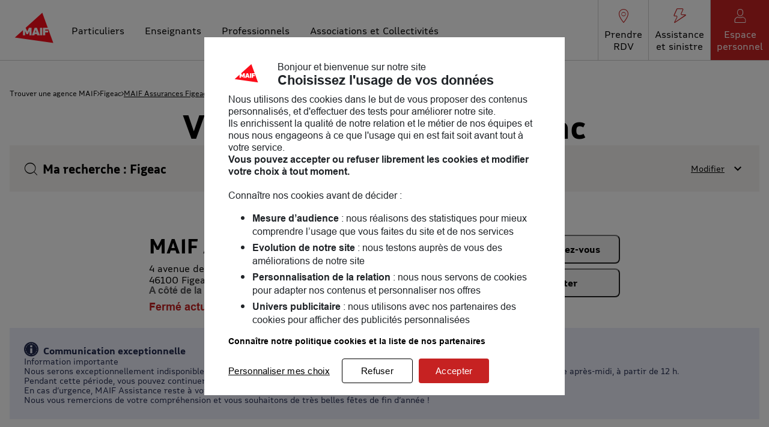

--- FILE ---
content_type: text/html; charset=utf-8
request_url: https://agence.maif.fr/fr/france-FR/4610/maif-assurances-figeac/details
body_size: 17787
content:
<!DOCTYPE html><html lang="fr"><head><script>
                window.dataLayer = window.dataLayer || [];
                
              </script><meta charSet="utf-8"/><meta name="viewport" content="width=device-width, initial-scale=1"/><link rel="icon" href="/favicon.ico"/><title>MAIF Assurances Figeac - agence</title><meta name="description" content="Découvrez l&#x27;adresse de l&#x27;agence MAIF Assurances Figeac ainsi que ses horaires d&#x27;ouverture, itinéraire et prise de rendez-vous en ligne."/><meta name="geo.placename" content="Figeac"/><meta name="geo.position" content="44.6121415;2.0292855"/><meta name="ICBM" content="44.6121415,2.0292855"/><link rel="canonical" href="https://agence.maif.fr/fr/france-FR/4610/maif-assurances-figeac/details"/><meta property="og:title" content="MAIF Assurances Figeac - agence"/><meta property="og:type" content="website"/><meta property="og:url" content="https://agence.maif.fr/fr/france-FR/4610/maif-assurances-figeac/details"/><meta property="og:description" content="Découvrez l&#x27;adresse de l&#x27;agence MAIF Assurances Figeac ainsi que ses horaires d&#x27;ouverture, itinéraire et prise de rendez-vous en ligne."/><meta property="og:image" content="https://agence.maif.fr/api/v1/medias/poi/one?mediaid=f6f5bb7a-b2e0-4d09-b268-e2a75802d570"/><meta name="twitter:card" content="summary_large_image"/><script type="application/ld+json">[{"@context":"http://schema.org","@type":"InsuranceAgency","@id":"https://agence.maif.fr/#location-4610","name":"MAIF Assurances Figeac","address":{"@type":"PostalAddress","streetAddress":"4 avenue des Carmes","addressLocality":"Figeac","postalCode":"46100","addressCountry":"FR"},"geo":{"@type":"GeoCoordinates","latitude":44.6121415,"longitude":2.0292855},"telephone":"05 65 50 34 00","email":"figeac@maif.fr","url":"https://agence.maif.fr/fr/france-FR/4610/maif-assurances-figeac/details","logo":"https://agence.maif.fr/img/logo.svg","image":"https://agence.maif.fr/api/v1/medias/poi/one?mediaid=f6f5bb7a-b2e0-4d09-b268-e2a75802d570","description":"Nous sommes heureux de vous accueillir dans votre délégation conseil de Figeac, située à côté de la cité administrative.&nbsp;A la recherche d’un nouveau véhicule pour vos petits ou grands trajets ?Un projet immo en tête ?Vous souhaitez protéger votre foyer ?&nbsp;Ensemble, on échange sur vos projets, votre famille, les moments importants de la vie.Assurance auto, assurance habitation, assurance vélo, épargne... Ici, on vous écoute avec attention pour vous apporter la protection et les services qui vous seront utiles, et rien d’autre !&nbsp;Le collectif de Figeac, conseillers et militants, a hâte de vous rencontrer ! A très vite.","openingHoursSpecification":[{"@type":"OpeningHoursSpecification","dayOfWeek":"http://schema.org/Monday","opens":"09:00","closes":"12:00"},{"@type":"OpeningHoursSpecification","dayOfWeek":"http://schema.org/Monday","opens":"13:30","closes":"16:00"},{"@type":"OpeningHoursSpecification","dayOfWeek":"http://schema.org/Tuesday","opens":"09:00","closes":"12:00"},{"@type":"OpeningHoursSpecification","dayOfWeek":"http://schema.org/Tuesday","opens":"13:30","closes":"16:00"},{"@type":"OpeningHoursSpecification","dayOfWeek":"http://schema.org/Wednesday","opens":"09:00","closes":"12:00"},{"@type":"OpeningHoursSpecification","dayOfWeek":"http://schema.org/Wednesday","opens":"13:30","closes":"16:00"},{"@type":"OpeningHoursSpecification","dayOfWeek":"http://schema.org/Thursday","opens":"10:30","closes":"12:00"},{"@type":"OpeningHoursSpecification","dayOfWeek":"http://schema.org/Thursday","opens":"13:30","closes":"16:00"},{"@type":"OpeningHoursSpecification","dayOfWeek":"http://schema.org/Friday","opens":"09:00","closes":"12:00"},{"@type":"OpeningHoursSpecification","dayOfWeek":"http://schema.org/Friday","opens":"13:30","closes":"16:00"}]},{"@context":"https://schema.org","@type":"BreadcrumbList","itemListElement":[{"@type":"ListItem","position":1,"name":"Trouver une agence MAIF","item":"https://agence.maif.fr/fr"},{"@type":"ListItem","position":2,"name":"Figeac","item":"https://agence.maif.fr/fr/france-FR/figeac/results"},{"@type":"ListItem","position":3,"name":"MAIF Assurances Figeac","item":"https://agence.maif.fr/fr/france-FR/4610/maif-assurances-figeac/details"}]}]</script><script>var tc_vars = {"env_work":"prod","env_xtn2":"100","env_template":"servicesenligne","type_page_4":"selfcare","page_name":"page-delegation","page_cat1":"particuliers","page_cat2":"contact","page_cat3":"nousrendrevisite","page_cat4":"consultation","page_cat5":"","page_cat6":"","page_cat7":"","storelocator_reference_delegation":"4610","storelocator_code_postal":"46100","storelocator_region":"lot","storelocator_methode_recherche":"","storelocator_type_recherche":"particulier"};</script><meta name="next-head-count" content="17"/><link rel="preload" href="/_next/static/css/216d92174b9160ea.css" as="style"/><link rel="stylesheet" href="/_next/static/css/216d92174b9160ea.css" data-n-g=""/><noscript data-n-css=""></noscript><script defer="" nomodule="" src="/_next/static/chunks/polyfills-5cd94c89d3acac5f.js"></script><script src="/_next/static/chunks/webpack-583dbf7575b61378.js" defer=""></script><script src="/_next/static/chunks/framework-a88c9c524f289910.js" defer=""></script><script src="/_next/static/chunks/main-fbbf27b596e7e644.js" defer=""></script><script src="/_next/static/chunks/pages/_app-128929eb1a06cf61.js" defer=""></script><script src="/_next/static/chunks/670-5dc97ece4c99205b.js" defer=""></script><script src="/_next/static/chunks/93-0f3e0451a7202126.js" defer=""></script><script src="/_next/static/chunks/139-3ede30c5311d5326.js" defer=""></script><script src="/_next/static/chunks/pages/%5Bcountry%5D/%5Bparams1%5D/%5Bparams2%5D/details-f33330b4b7d0520b.js" defer=""></script><script src="/_next/static/8eRdYlYuWNE6ggW1Rr3nD/_buildManifest.js" defer=""></script><script src="/_next/static/8eRdYlYuWNE6ggW1Rr3nD/_ssgManifest.js" defer=""></script><script src="/_next/static/8eRdYlYuWNE6ggW1Rr3nD/_middlewareManifest.js" defer=""></script></head><body><div id="__next" data-reactroot=""><div><div class="em-page__container details"><header class="header" role="banner"><div class="header__container"><div class="header__brand-container"><a class="header__brand-link" href="https://www.maif.fr/" aria-label="Lien vers le site officiel de MAIF"><img class="header__brand-link-logo" src="/img/logo.svg" alt="Logo MAIF"/></a></div><a class="header__myaccount-link" href="https://www.maif.fr/gateway/api/redirect/espaceperso?connected=true" aria-label="Lien vers mon espace personnel"><span class="icon-myaccount-header" aria-hidden="true"></span><span class="header__myaccount-label">Espace personnel</span></a><button class="header__burger-menu open" aria-haspopup="true" aria-expanded="false" aria-controls="menu" aria-label="Navigation"><span class="sr-only">Ouvrir le menu</span><span class="line line1"></span><span class="line line2"></span><span class="line3" aria-hidden="true"></span></button><div class="header__links-content header__links-content--closed"><nav class="header__links-container" role="navigation"><div class="header__navigation-header"><p class="header__nav-title" role="heading">Menu</p><button class="header__burger-menu close" aria-haspopup="true" aria-expanded="false" aria-controls="menu" aria-label="Navigation"><span class="sr-only">Fermer le menu</span><span class="icon-cancel-header" aria-hidden="true"></span></button></div><div class="header__navigation-content"><ul class="header__nav-list categories"><li class="header__nav-content particuliers"><a class="header__nav-link" href="https://www.maif.fr/"><span class="header__nav-label">Particuliers</span></a></li><li class="header__nav-content enseignants"><a class="header__nav-link" href="https://www.maif.fr/enseignants"><span class="header__nav-label">Enseignants</span></a></li><li class="header__nav-content pro"><a class="header__nav-link" href="https://www.maif.fr/professionnels"><span class="header__nav-label">Professionnels</span></a></li><li class="header__nav-content associations"><a class="header__nav-link" href="https://www.maif.fr/associationsetcollectivites"><span class="header__nav-label">Associations et Collectivités</span></a></li></ul><ul class="header__nav-list services"><li class="header__nav-content rdv"><a class="header__nav-link" href="https://www.maif.fr/services-en-ligne/prise-rendez-vous-pp/lieu"><span class="header__nav-icon icon-rdv-header" aria-hidden="true"></span><span class="header__nav-label">Prendre RDV</span></a></li><li class="header__nav-content assistance"><a class="header__nav-link" href="https://www.maif.fr/assistance-sinistre"><span class="header__nav-icon icon-assistance-header" aria-hidden="true"></span><span class="header__nav-label">Assistance et sinistre</span></a></li><li class="header__nav-content myaccount"><a class="header__nav-link" href="https://www.maif.fr/gateway/api/redirect/espaceperso?connected=true"><span class="header__nav-icon icon-myaccount-header" aria-hidden="true"></span><span class="header__nav-label">Espace personnel</span></a></li></ul></div></nav></div></div></header><main role="main"><div class="heading__container"><div class="heading__elements-container"><nav data-testid="breadcrumb-component" class="em-breadcrumb__container desktop" aria-label="Fil d&#x27;Ariane" role="navigation"><ol class="em-breadcrumb__line"><li class="em-breadcrumb__element-container"><a data-testid="" class="em-breadcrumb__path-line" href="/fr">Trouver une agence MAIF</a></li><li class="em-breadcrumb__element-container"><span class="em-breadcrumb__separator" aria-hidden="true"></span><a data-testid="Figeac" class="em-breadcrumb__path-line" href="/fr/france-FR/figeac/results">Figeac</a></li><li class="em-breadcrumb__element-container"><span class="em-breadcrumb__separator" aria-hidden="true"></span><a data-testid="MAIF Assurances Figeac" class="em-breadcrumb__path-line" aria-current="page">MAIF Assurances Figeac</a></li></ol></nav><h1 class="heading__page-title" tabindex="-1">Votre agence MAIF Figeac</h1><div class="em-frame__container em-searchform"><div class="em-searchform__title-container"><div class="em-searchform__title" data-testid="searchFormTitle"><div class="em-searchform__title-left"><span class="icon-recherche-titre" aria-hidden="true"></span><p role="heading" aria-level="2" class="em-searchform__title-left-text">Ma recherche</p></div><button class="em-searchform__title-right" aria-expanded="true"><span>Modifier</span><span class="icon-chevron-dropdown--up" aria-hidden="true"></span></button></div></div><div class="em-searchform__search-container"><div class="em-multi-select__container advancedFilters visible-filters filters-tags"><p class="em-multi-select__title" id="advancedFilters-multiselect-title">Je choisis mon profil puis je précise ma localisation</p><ul data-testid="ui-multiselect-options" class="em-multi-select__options-container" aria-multiselectable="false" role="group" id="multiselect-options" aria-labelledby="advancedFilters-multiselect-title"><li id="multiselect-option-delegation" class="em-multi-select__option"><div class="em-ui-checkbox__container delegation visible-filters filters-tags" role="checkbox" aria-checked="false" tabindex="0"><span class="em-ui-checkbox__checkmark"></span>Un particulier</div></li><li id="multiselect-option-pole" class="em-multi-select__option"><div class="em-ui-checkbox__container pole visible-filters filters-tags" role="checkbox" aria-checked="false" tabindex="0"><span class="em-ui-checkbox__checkmark"></span>Une association, une collectivité ou une entreprise</div></li></ul></div><div class="em-search-module__search-field em-text-input searchField" data-testid="search-module"><div role="combobox" aria-haspopup="listbox" aria-owns="react-autowhatever-1" aria-expanded="false" class="react-autosuggest__container"><input type="text" value="" autoComplete="off" aria-autocomplete="list" aria-controls="react-autowhatever-1" class="react-autosuggest__input" placeholder="Rue / Ville / Code postal" disabled="" aria-label="Rue / Ville / Code postal"/><div id="react-autowhatever-1" class="react-autosuggest__suggestions-container"></div></div><button class="em-button em-button--secondary location-button" data-testid="location-button" disabled="" role="button"><span class="em-button__icon icon-me-localiser" aria-hidden="true"></span><span class="sr-only">Utiliser ma position</span></button><div class="sr-only" aria-live="polite" aria-atomic="true"></div></div><button class="em-button em-button--primary search-button" data-testid="search-button" disabled="" id="search-button" role="button"><span class="em-button__icon icon-undefined" aria-hidden="true"></span>Rechercher</button></div></div></div></div><div class="em-layout__container"><div class="em-details__container"><div class="em-frame__container em-poi-card__container"><div class="em-poi-card__info-bloc" data-testid="em-poi-card__info-bloc"><h2 class="em-poi-card__poi-name">MAIF Assurances Figeac</h2><div class="em-poi-card__details"><address class="em-address-lines__container em-poi-card__address-lines" data-testid="address-lines"><span>4 avenue des Carmes</span><span>46100 Figeac</span></address><p class="em-info-access" role="note" aria-label="Informations d&#x27;accessibilité">A côté de la cité administrative</p><p data-testid="schedules-infos" class="em-schedule-info__container schedule-info"><span class="em-schedule-info__icon icon-em-schedule-info" aria-hidden="true"></span>Fermé actuellement</p></div></div><div class="em-buttons-block__container em-poi-card__buttons-block" data-testid="buttons-block"><button class="em-button em-button--primary button-rdv" data-testid="button-rdv" role="link"><span class="em-button__icon icon-rdv" aria-hidden="true"></span>Prendre rendez-vous</button><button class="em-button em-button--secondary button-contacts" data-testid="button-contacts" role="link"><span class="em-button__icon icon-undefined" aria-hidden="true"></span>Nous contacter</button></div></div><div class="em-frame__container em-exceptional-communication-card"><h3 class="em-exceptional-communication-card__title icon-plus-d-info" data-testid="exceptional-communication-card-title">Communication exceptionnelle</h3><div aria-label="Communication exceptionnelle" class="em-exceptional-communication-card__text" data-testid="exceptional-communication-card-text"><p>Information importante</p><p>Nous serons exceptionnellement indisponibles, y compris par téléphone,&nbsp; les mercredi 24 décembre après-midi et mercredi 31 décembre après-midi, à partir de 12 h.</p><p>Pendant cette période, vous pouvez continuer à accéder à nos services sur maif.fr ou via l’application MAIF.</p><p>En cas d’urgence, MAIF Assistance reste à votre écoute au 0800 875 875 (appel gratuit).</p><p>Nous vous remercions de votre compréhension et vous souhaitons de très belles fêtes de fin d’année !</p></div></div><div class="em-frame__container em-schedules-map__container" id="schedules-map"><div class="em-frame__container em-poi-schedules em-schedules-map__poi-schedules"><div class="em-schedules-card__container specific"><div role="heading" aria-level="2"><button class="em-schedules-card__title specific" aria-controls="schedules-card-specific" id="schedules-card-specific-title" data-testid="schedules-card-specific-title" aria-expanded="false"><span class="icon-chevron-dropdown--down" aria-hidden="true"></span>Horaires sur rendez-vous</button></div><ul class="em-schedules-card__elements-container specific" aria-hidden="true" id="schedules-card-specific" data-testid="schedules-card-specific"><li data-testid="schedules-card-element" class="em-schedules-card-element__container" aria-current="false"><p class="em-schedules-card-element__day-name">Lundi</p><div class="em-schedules-card-element__schedules-ranges"><p class="em-schedules-range__element" data-testid="schedules-range-element">08:30 - 18:00</p></div></li><li data-testid="schedules-card-element" class="em-schedules-card-element__container" aria-current="false"><p class="em-schedules-card-element__day-name">Mardi</p><div class="em-schedules-card-element__schedules-ranges"><p class="em-schedules-range__element" data-testid="schedules-range-element">08:30 - 18:00</p></div></li><li data-testid="schedules-card-element" class="em-schedules-card-element__container" aria-current="false"><p class="em-schedules-card-element__day-name">Mercredi</p><div class="em-schedules-card-element__schedules-ranges"><p class="em-schedules-range__element" data-testid="schedules-range-element">08:30 - 18:00</p></div></li><li data-testid="schedules-card-element" class="em-schedules-card-element__container" aria-current="false"><p class="em-schedules-card-element__day-name">Jeudi</p><div class="em-schedules-card-element__schedules-ranges"><p class="em-schedules-range__element" data-testid="schedules-range-element">10:30 - 18:00</p></div></li><li data-testid="schedules-card-element" class="em-schedules-card-element__container em-schedules-card-element__container--active" aria-current="true"><p class="em-schedules-card-element__day-name">Vendredi</p><div class="em-schedules-card-element__schedules-ranges"><p class="em-schedules-range__element" data-testid="schedules-range-element">08:30 - 18:00</p></div></li><li data-testid="schedules-card-element" class="em-schedules-card-element__container" aria-current="false"><p class="em-schedules-card-element__day-name">Samedi</p><div class="em-schedules-card-element__schedules-ranges"><p class="em-schedules-range__element" data-testid="schedules-range-element">Fermé</p></div></li><li data-testid="schedules-card-element" class="em-schedules-card-element__container" aria-current="false"><p class="em-schedules-card-element__day-name">Dimanche</p><div class="em-schedules-card-element__schedules-ranges"><p class="em-schedules-range__element" data-testid="schedules-range-element">Fermé</p></div></li></ul></div><div class="em-schedules-card__container current"><div role="heading" aria-level="2"><button class="em-schedules-card__title current" aria-controls="schedules-card-current" id="schedules-card-current-title" data-testid="schedules-card-current-title" aria-expanded="false"><span class="icon-chevron-dropdown--down" aria-hidden="true"></span>Horaires d&#x27;ouverture</button></div><ul class="em-schedules-card__elements-container current" aria-hidden="true" id="schedules-card-current" data-testid="schedules-card-current"><li data-testid="schedules-card-element" class="em-schedules-card-element__container" aria-current="false"><p class="em-schedules-card-element__day-name">Lundi</p><div class="em-schedules-card-element__schedules-ranges"><p class="em-schedules-range__element" data-testid="schedules-range-element">09:00 - 12:00</p><p class="em-schedules-range__element" data-testid="schedules-range-element">13:30 - 16:00</p></div></li><li data-testid="schedules-card-element" class="em-schedules-card-element__container" aria-current="false"><p class="em-schedules-card-element__day-name">Mardi</p><div class="em-schedules-card-element__schedules-ranges"><p class="em-schedules-range__element" data-testid="schedules-range-element">09:00 - 12:00</p><p class="em-schedules-range__element" data-testid="schedules-range-element">13:30 - 16:00</p></div></li><li data-testid="schedules-card-element" class="em-schedules-card-element__container" aria-current="false"><p class="em-schedules-card-element__day-name">Mercredi</p><div class="em-schedules-card-element__schedules-ranges"><p class="em-schedules-range__element" data-testid="schedules-range-element">09:00 - 12:00</p><p class="em-schedules-range__element" data-testid="schedules-range-element">13:30 - 16:00</p></div></li><li data-testid="schedules-card-element" class="em-schedules-card-element__container" aria-current="false"><p class="em-schedules-card-element__day-name">Jeudi</p><div class="em-schedules-card-element__schedules-ranges"><p class="em-schedules-range__element" data-testid="schedules-range-element">10:30 - 12:00</p><p class="em-schedules-range__element" data-testid="schedules-range-element">13:30 - 16:00</p></div></li><li data-testid="schedules-card-element" class="em-schedules-card-element__container em-schedules-card-element__container--active" aria-current="true"><p class="em-schedules-card-element__day-name">Vendredi</p><div class="em-schedules-card-element__schedules-ranges"><p class="em-schedules-range__element" data-testid="schedules-range-element">09:00 - 12:00</p><p class="em-schedules-range__element" data-testid="schedules-range-element">13:30 - 16:00</p></div></li><li data-testid="schedules-card-element" class="em-schedules-card-element__container" aria-current="false"><p class="em-schedules-card-element__day-name">Samedi</p><div class="em-schedules-card-element__schedules-ranges"><p class="em-schedules-range__element" data-testid="schedules-range-element">Fermé</p></div></li><li data-testid="schedules-card-element" class="em-schedules-card-element__container" aria-current="false"><p class="em-schedules-card-element__day-name">Dimanche</p><div class="em-schedules-card-element__schedules-ranges"><p class="em-schedules-range__element" data-testid="schedules-range-element">Fermé</p></div></li></ul></div></div><div class="em-frame__container em-schedules-map__details-map"><div class="em-detail-map__container em-detail-map__container--shadowed" data-testid="details-map"></div><div class="em-detail-map__controls-line" data-testid="controls-line"><button class="em-button em-button--primary map-actions-button" data-testid="map-actions-button" role="button" tabindex="-1" aria-hidden="true"><span class="em-button__icon icon-naviguer" aria-hidden="true"></span>Naviguer</button><button class="em-button em-button--primary itinerary-button" data-testid="itinerary-button" role="link" tabindex="-1" aria-hidden="true"><span class="em-button__icon icon-itineraire" aria-hidden="true"></span>Itinéraire</button></div></div></div><div class="em-frame__container description-card" id="description-card"><h2 class="em-frame__title">Notre équipe est là <span class='title-custom'>pour vous !</span></h2><div class="em-description-card__container" data-testid="description-card"><div class="em-description-card__description"><p>Nous sommes heureux de vous accueillir dans votre délégation conseil de Figeac, située à côté de la cité administrative.</p><p>&nbsp;</p><p>A la recherche d’un nouveau véhicule pour vos petits ou grands trajets ?</p><p>Un projet immo en tête ?</p><p>Vous souhaitez protéger votre foyer ?</p><p>&nbsp;</p><p>Ensemble, on échange sur vos projets, votre famille, les moments importants de la vie.</p><p>Assurance auto, assurance habitation, assurance vélo, épargne... Ici, on vous écoute avec attention pour vous apporter la protection et les services qui vous seront utiles, et rien d’autre !</p><p>&nbsp;</p><p>Le collectif de Figeac, conseillers et militants, a hâte de vous rencontrer ! A très vite.</p></div><div class="slick-slider app-slider__container em-description-card__images-slider slick-initialized"><div class="slick-list"><div class="slick-track" style="width:100%;left:0%"><div data-index="0" class="slick-slide slick-active slick-current" tabindex="-1" aria-hidden="false" style="outline:none;width:100%"><div><img alt="Agence MAIF Assurances Figeac - Figeac (46100) Visuel 2" class="em-description-card__picture" loading="lazy" src="https://agence.maif.fr/api/v1/medias/poi/one?mediaid=f6f5bb7a-b2e0-4d09-b268-e2a75802d570" tabindex="-1" style="width:100%;display:inline-block"/></div></div></div></div></div></div></div><div class="em-frame__container pictoAccess"><h2 class="em-frame__title">Accessibilité</h2><iframe title="pictoAccess" id="pictoAccess" src="https://widget.pictoaccess.fr/accessibility?uid=8b97f0fe-d3d0-44eb-820c-7bee7fa250e5&amp;amp"></iframe></div><div class="em-frame__container current-offers"><h2 class="em-frame__title" id="current-offer-title-LOCAL_NEWS">Découvrez nos <span class='title-custom'>actualités & évènements</span></h2><div class="swiper current-offers" aria-labelledby="current-offer-title-LOCAL_NEWS"><div class="swiper-wrapper"><div class="swiper-slide"><a href="https://www.maif.fr/epargne-patrimoine/assurance-vie" class="current-offer-element"><img class="current-offer-element__picture" alt="" src="https://agence.maif.fr/api/v1/medias/one?mediaid=c346bc6d-6081-4cac-b964-7780effe163b" loading="lazy" data-testid="current-offer-element-img"/><div class="current-offer-element__details"><div class="current-offer-element__description-bloc"><h3 class="current-offer-element__title">Zéro frais sur versements, c’est tout bénéf’ pour votre épargne ! </h3><p class="current-offer-element__description">Avec notre Assurance vie Responsable et Solidaire, tous les versements sont sans frais et dès 30 € ! L’assurance vie est un placement attractif sur le long terme, mais il est essentiel de disposer, par ailleurs, d’une épargne de précaution pour couvrir ses besoins à court terme ou les imprévus ! 

</p></div></div></a></div><div class="swiper-slide"><a href="https://www.maif.fr/epargne-patrimoine/assurance-vie" class="current-offer-element"><img class="current-offer-element__picture" alt="" src="https://agence.maif.fr/api/v1/medias/one?mediaid=9bfe376b-b89f-4d6f-bdd0-bb3e3bf27765" loading="lazy" data-testid="current-offer-element-img"/><div class="current-offer-element__details"><div class="current-offer-element__description-bloc"><h3 class="current-offer-element__title">Pour épargner, vous privilégiez le rendement ou l’environnement ? </h3><p class="current-offer-element__description">Pas besoin de choisir entre responsabilité et performance. A la MAIF, vous avez les deux : votre argent peut à la fois grandir et travailler pour la société et pour la planète. Découvrez les caractéristiques durables de nos contrats et notre politique d&#x27;investissement responsable.</p></div></div></a></div><div class="swiper-slide"><a href="https://www.maif.fr/famille-vie-quotidienne/assurance-deces" class="current-offer-element"><img class="current-offer-element__picture" alt="" src="https://agence.maif.fr/api/v1/medias/one?mediaid=1cf292ac-58a1-42b0-ad69-4df1f6978b44" loading="lazy" data-testid="current-offer-element-img"/><div class="current-offer-element__details"><div class="current-offer-element__description-bloc"><h3 class="current-offer-element__title">Protéger ceux que vous aimez en cas de décès prématuré</h3><p class="current-offer-element__description">Maintenir le niveau de vie de la famille, poursuivre les projets, financer les études des enfants… après un décès prématuré, la vie continue. L’assurance décès est une aide pour aider à protéger financièrement ceux qu’on aime.</p></div></div></a></div><div class="swiper-slide"><a href="https://agence.maif.fr/assurance/particuliers/" class="current-offer-element"><img class="current-offer-element__picture" alt="" src="https://agence.maif.fr/api/v1/medias/one?mediaid=44e49b30-fb5b-4cbb-8923-5d9959f82e25" loading="lazy" data-testid="current-offer-element-img"/><div class="current-offer-element__details"><div class="current-offer-element__description-bloc"><h3 class="current-offer-element__title">Arrivée d&#x27;un enfant, achat immobilier, nouveau projet...</h3><p class="current-offer-element__description">Profitez des conseils de nos spécialistes pour faire un bilan de votre protection et donner vie à vos projets : avec ou sans rendez-vous, on en parle ? </p></div></div></a></div></div><div class="slider-controls"><button class="slider-button-prev"><span class="icon-arrow_left" aria-hidden="true"></span></button><div class="slider-pagination"></div><button class="slider-button-next"><span class="icon-arrow_right" aria-hidden="true"></span></button></div></div></div><div class="em-frame__container insurance-links__container"><h2 class="em-frame__title"><span class='title-custom'>Nos solutions</span> assurances</h2><div class="insurance-links__content"><ul class="insurance-links__list"><li class="insurance-links__link"><a class="insurance-links__url" href="https://www.maif.fr/vehicule-mobilite/assurance-auto"><span class="insurance-links__icon icon-chevron-right" aria-hidden="true"></span>Assurance Auto</a></li><li class="insurance-links__link"><a class="insurance-links__url" href="https://www.maif.fr/vehicule-mobilite/assurance-velo"><span class="insurance-links__icon icon-chevron-right" aria-hidden="true"></span>Assurance Vélo</a></li><li class="insurance-links__link"><a class="insurance-links__url" href="https://www.maif.fr/habitation/assurance-habitation"><span class="insurance-links__icon icon-chevron-right" aria-hidden="true"></span>Assurance Habitation</a></li><li class="insurance-links__link"><a class="insurance-links__url" href="https://www.maif.fr/habitation/assurance-emprunteur-pret-immo"><span class="insurance-links__icon icon-chevron-right" aria-hidden="true"></span>Assurance Emprunteur</a></li><li class="insurance-links__link"><a class="insurance-links__url" href="https://www.maif.fr/epargne-patrimoine/assurance-vie"><span class="insurance-links__icon icon-chevron-right" aria-hidden="true"></span>Assurance Vie</a></li><li class="insurance-links__link"><a class="insurance-links__url" href="https://www.maif.fr/famille-vie-quotidienne/assurance-deces"><span class="insurance-links__icon icon-chevron-right" aria-hidden="true"></span>Assurance Décès</a></li></ul></div></div></div><div id="seo-index-proximity" class="em-seo-indexes__container proximity"><div class="em-seo-indexes__title-container"><h2 class="em-seo-indexes__title">Les agences MAIF dans les villes à proximité</h2><span class="icon icon-chevron-dropdown--down" aria-hidden="true"></span></div><ul class="em-seo-indexes__index-column"><li class="em-seo-indexes__element"><a data-testid="index-element" href="/fr/france-FR/aurillac/results" class="em-seo-indexes__link" title="Aurillac">Aurillac</a></li></ul></div><nav data-testid="breadcrumb-component" class="em-breadcrumb__container mobile" aria-label="Fil d&#x27;Ariane" role="navigation"><ol class="em-breadcrumb__line"><li class="em-breadcrumb__element-container"><a data-testid="" class="em-breadcrumb__path-line" href="/fr">Trouver une agence MAIF</a></li><li class="em-breadcrumb__element-container"><span class="em-breadcrumb__separator" aria-hidden="true"></span><a data-testid="Figeac" class="em-breadcrumb__path-line" href="/fr/france-FR/figeac/results">Figeac</a></li><li class="em-breadcrumb__element-container"><span class="em-breadcrumb__separator" aria-hidden="true"></span><a data-testid="MAIF Assurances Figeac" class="em-breadcrumb__path-line" aria-current="page">MAIF Assurances Figeac</a></li></ol></nav><p class="em-copyright" lang="en">Powered by <a href="https://www.evermaps.com">evermaps ©</a></p></div></main><footer class="footer" role="contentinfo"><div class="footer__container"><div class="footer__container-links-top"><div class="footer__container-links-edito"><div class="footer__content-links-top"><div class="footer__container-links maif"><div class="footer__nav-title footer__nav-title--collapsed"><p class="footer__nav-title-label">Découvrir la MAIF</p><span class="footer__nav-title-icon icon-chevron-dropdown-2--down" aria-hidden="true"></span></div><ul class="footer__nav-links footer__nav-links--collapsed"><li class="footer__nav-link business"><a href="https://entreprise.maif.fr/accueil">L&#x27;Entreprise</a></li><li class="footer__nav-link join_us"><a href="https://entreprise.maif.fr/rejoignez-nous">MAIF Recrute</a></li><li class="footer__nav-link press"><a href="https://entreprise.maif.fr/actualites/presse">Espace presse</a></li><li class="footer__nav-link mag"><a href="https://entreprise.maif.fr/actualites/maif-mag">MAIF MAG</a></li><li class="footer__nav-link events"><a href="https://www.maif-evenements.fr/">MAIF Evénements</a></li><li class="footer__nav-link club"><a href="https://www.maifsocialclub.fr/">MAIF Social Club</a></li><li class="footer__nav-link api"><a href="https://developer.apis.maif.fr/">Portail API</a></li><li class="footer__nav-link join"><a href="https://www.maif.fr/annexes/adherer-a-la-maif">Adhérer à la MAIF</a></li><li class="footer__nav-link impact"><a href="https://entreprise.maif.fr/engagements/economie-responsable/maif-impact">MAIF Impact</a></li><li class="footer__nav-link camif"><a href="https://www.camif.fr/">Camif</a></li></ul></div><div class="footer__container-links pages"><div class="footer__nav-title footer__nav-title--collapsed"><p class="footer__nav-title-label">Pages les plus consultées</p><span class="footer__nav-title-icon icon-chevron-dropdown-2--down" aria-hidden="true"></span></div><ul class="footer__nav-links footer__nav-links--collapsed"><li class="footer__nav-link auto"><a href="https://www.maif.fr/vehicule-mobilite/assurance-auto">Assurance auto</a></li><li class="footer__nav-link moto"><a href="https://www.maif.fr/vehicule-mobilite/assurance-moto">Assurance moto</a></li><li class="footer__nav-link credit"><a href="https://www.maif.fr/vehicule-mobilite/credit-auto">Crédit auto</a></li><li class="footer__nav-link jeunes"><a href="https://www.maif.fr/habitation/assurance-habitation-etudiants-jeunes">Assurance habitation jeunes</a></li><li class="footer__nav-link habitation"><a href="https://www.maif.fr/habitation/assurance-habitation">Assurance habitation</a></li><li class="footer__nav-link emprunteur"><a href="https://www.maif.fr/habitation/assurance-emprunteur-pret-immo">Assurance emprunteur</a></li><li class="footer__nav-link deces"><a href="https://www.maif.fr/famille-vie-quotidienne/assurance-deces">Assurance décès</a></li><li class="footer__nav-link vie"><a href="https://www.maif.fr/epargne-patrimoine/assurance-vie">Assurance vie</a></li><li class="footer__nav-link per"><a href="https://www.maif.fr/epargne-patrimoine/per-epargne-retraite">Plan d&#x27;épargne retraite (PER)</a></li><li class="footer__nav-link avis"><a href="https://www.maif.fr/avis-maif">Avis MAIF (Avis Vérifiés)</a></li></ul></div><div class="footer__container-links conseils"><div class="footer__nav-title footer__nav-title--collapsed"><p class="footer__nav-title-label">Nos conseils</p><span class="footer__nav-title-icon icon-chevron-dropdown-2--down" aria-hidden="true"></span></div><ul class="footer__nav-links footer__nav-links--collapsed"><li class="footer__nav-link faq"><a href="https://www.maif.fr/annexes/questions-reponses-technique">FAQ</a></li><li class="footer__nav-link prevention"><a href="https://www.maif.fr/conseils-prevention">Conseils de prévention</a></li><li class="footer__nav-link education"><a href="https://www.maif.fr/solutionseducatives">Solutions éducatives</a></li><li class="footer__nav-link societaires"><a href="https://www.maif.fr/annexes/questions-reponses-pratique/etranger">Sociétaires à l&#x27;étranger</a></li><li class="footer__nav-link vehicule"><a href="https://www.maif.fr/vehicule-mobilite/guide-achat-voiture">Achat véhicule</a></li><li class="footer__nav-link immobilier"><a href="https://www.maif.fr/habitation/guide-achat-immobilier">Achat immobilier</a></li><li class="footer__nav-link services"><a href="https://www.maif.fr/partenaires-services">Nos partenaires services</a></li></ul></div></div><div class="footer__container-links-community"><p class="footer__community-title"><span>La <strong>Communauté</strong> MAIF</span><span class="footer__community-title-icon icon-community" aria-hidden="true"></span></p><p class="footer__community-subtitle">Un espace réservé aux sociétaires pour <strong>échanger, partager, profiter...</strong></p><a class="footer__community-link" href="https://communaute.maif.fr/app/758/channel/accueil-2634" target="_blank">Rejoindre la communauté<span class="footer__community-link-icon icon-chevron-right" aria-hidden="true"></span></a></div></div><div class="footer__container-links-service"><div class="footer__content-links-middle"><div class="footer__container-links contact"><div class="footer__nav-title"><span class="footer__nav-title-icon icon-contact" aria-hidden="true"></span><p class="footer__nav-title-label">Nous contacter</p></div><ul class="footer__nav-links"><li class="footer__nav-link phone"><a href="https://www.maif.fr/annexes/nous-telephoner">Par téléphone</a></li><li class="footer__nav-link signes"><a href="https://maif.elioz.fr/?hash=268d1e829c87a6e1426ebfa186488167">Par langue des signes ou transcription</a></li><li class="footer__nav-link delegation"><a href="/fr">Trouver votre délégation</a></li><li class="footer__nav-link mail"><a href="https://www.maif.fr/services-en-ligne/nous-ecrire/">Par e-mail (réclamations, difficultés de connexion Espace personnel, navigation MAIF.fr ...)</a></li><li class="footer__nav-link reclamations"><a href="https://www.maif.fr/reclamation">Réclamations</a></li><li class="footer__nav-link alert"><a href="https://entreprise.maif.fr/lanceur-d-alerte">Lanceur d&#x27;alerte</a></li></ul></div><div class="footer__container-links accessibilite"><div class="footer__nav-title"><span class="footer__nav-title-icon icon-accessibilite" aria-hidden="true"></span><p class="footer__nav-title-label">Accessibilité et Eco-conception</p></div><ul class="footer__nav-links"><li class="footer__nav-link accessibilite_maif"><a href="https://www.maif.fr/annexes/politique-accessibilite/politique-accessibilite">L&#x27;accessibilité à la MAIF</a></li><li class="footer__nav-link accessibilite_conformite"><a href="https://www.maif.fr/particuliers/annexes/declaration-daccessibilite">Accessibilité partiellement conforme</a></li><li class="footer__nav-link services_sourds"><a href="https://maif.elioz.fr/?hash=268d1e829c87a6e1426ebfa186488167">Nos services pour les sourds et malentendants</a></li><li class="footer__nav-link accessibilite_delegations"><a href="https://www.pictoaccess.fr/brands/maif">Accessibilité de nos délégations</a></li><li class="footer__nav-link eco_conception"><a href="https://www.maif.fr/declaration-ecoconception">Déclaration d&#x27;éco-conception</a></li></ul></div><div class="footer__container-links appli"><div class="footer__nav-title"><span class="footer__nav-title-icon icon-appli" aria-hidden="true"></span><p class="footer__nav-title-label">Application MAIF</p></div><ul class="footer__nav-links appli"><li class="footer__nav-link"><a href="https://app.adjust.com/xuhcy3?campaign=maif_homepage_footer&amp;fallback=https%3A%2F%2Fplay.google.com%2Fstore%2Fapps%2Fdetails%3Fid%3Dfr.maif.digital.maifetmoi%26hl%3Dfr" aria-label="Lien vers la page Google play"><img class="footer__appli-logo" src="/img/svg/picto-googleplay.svg" alt="Logo Google play"/></a></li><li class="footer__nav-link"><a href="https://app.adjust.com/xuhcy3?campaign=maif_homepage_footer&amp;fallback=https%3A%2F%2Fitunes.apple.com%2Ffr%2Fapp%2Fmaif-vos-contrats-et-services%2Fid1210294852%3Fmt%3D8" aria-label="Lien vers la page App Store"><img class="footer__appli-logo" src="/img/svg/picto-appstore.svg" alt="Logo App Store"/></a></li></ul></div></div></div></div><div class="footer__container-links-bottom"><div class="footer__content-links-bottom"><div class="footer__container-links-legal"><ul class="footer__nav-links"><li class="footer__nav-link accessibilite_legal"><a href="https://www.maif.fr/declarations-daccessibilite">Accessibilité</a></li><li class="footer__nav-link mentions"><a href="https://www.maif.fr/annexes/mentions-legales">Mentions légales</a></li><li class="footer__nav-link data"><a href="https://www.maif.fr/annexes/mentions-legales/donnees-personnelles">Données personnelles</a></li><li class="footer__nav-link cookies"><a href="https://www.maif.fr/cookies">Cookies</a></li><li class="footer__nav-link map"><a href="https://www.maif.fr/annexes/plan-du-site">Plan du site</a></li><li class="footer__nav-link personnalisation_cookies"><a href="#">Personnalisation des cookies</a></li></ul></div><div class="footer__container-links-social"><span class="footer__nav-title-label">Suivre la MAIF</span><ul class="footer__nav-links social"><li class="footer__nav-link"><a class="footer__social" href="https://www.facebook.com/MAIFassureur" target="_blank"><span class="sr-only">facebook</span><span class="icon-contact-facebook" aria-hidden="true"></span></a></li><li class="footer__nav-link"><a class="footer__social" href="https://x.com/maif" target="_blank"><span class="sr-only">twitter</span><span class="icon-contact-twitter" aria-hidden="true"></span></a></li><li class="footer__nav-link"><a class="footer__social" href="https://www.youtube.com/user/maif" target="_blank"><span class="sr-only">youtube</span><span class="icon-contact-youtube" aria-hidden="true"></span></a></li><li class="footer__nav-link"><a class="footer__social" href="https://www.linkedin.com/company/maif" target="_blank"><span class="sr-only">linkedin</span><span class="icon-contact-linkedin" aria-hidden="true"></span></a></li><li class="footer__nav-link"><a class="footer__social" href="https://www.instagram.com/maif.fr" target="_blank"><span class="sr-only">instagram</span><span class="icon-contact-instagram" aria-hidden="true"></span></a></li></ul></div></div></div></div></footer></div><div class="Toastify"></div><button class="em-scrolltotop-link em-scrolltotop-link--hidden icon-chevron-dropdown--up" title="Retour vers le haut" aria-label="Retour vers le haut"></button></div></div><script src="https://cdn.tagcommander.com/3418/tc_MAIF_2.js"></script><script src="https://cdn.tagcommander.com/3418/tc_MAIF_3.js"></script><script id="__NEXT_DATA__" type="application/json">{"props":{"pageProps":{"initialState":{"client":{"device":{"name":""},"modale":{"isOpen":false,"selectedModal":""},"navigation":{"navigationHistory":[],"currentPage":"Home"},"page":{"name":"","title":"","indexes":[],"isScrollAvailable":true},"pois":{"poisList":null},"search":{"values":null,"filters":[]},"control":{"hasLoad":false}}},"tcPageName":"page-delegation","poiBusinessProfile":"delegation","translationOptions":{"location":"Figeac","typeOfPoiTemplate":"typeOfPoi2"},"pageTitleKey":"details.title.delegation","canonicalUrl":"https://agence.maif.fr/fr/france-FR/4610/maif-assurances-figeac/details","poiData":{"index":0,"poi":{"id":"cba8228d-a720-41ec-8149-541fa6788864","code":"4610","culture":"FR","distance":0,"poiType":"","version":0,"address":{"AddressLine1":"4 avenue des Carmes","City":"Figeac","Country":"FRA","CultureId":"","PostalCode":"46100","AddressLine2":"","BuildingName":"","FirstName":"","LastName":"","Region":"","State":"","SubAdmin":"","SubLocality":"","UnitName":""},"geocoding":{"type":"","data":{"location":{"Address":{"AdditionalData":[],"City":"","Country":"","Region":"","District":"","HouseNumber":"","Label":"","PostalCode":"","State":"","Street":""},"AdminInfo":{"Currency":"","DrivingSide":"","LocalTime":"","SystemOfMeasure":"","TimeZoneOffset":""},"Position":{"Latitude":"0","Longitude":"0"},"LocationId":"","LocationType":"","MapReference":{"AddressId":"","CityId":"","CountryId":"","CountyId":"","ReferenceId":"","RoadLinkId":"","SideOfStreet":"","Spot":0,"StateId":""},"MapView":{"BottomRight":{"Latitude":"0","Longitude":"0"},"TopLeft":{"Latitude":"0","Longitude":"0"}},"NavigationPosition":[]},"relevance":0}},"geocodingAddress":{"CityId":"16831","City":"Figeac","NormalizedCity":"figeac","PostalCode":"46100","Country":"FRA","County":"Lot","State":"Occitanie"},"metadata":{"agencyPoiExtension":{"Culture":"","Version":0,"status":{"closeSelected":false,"closedFrom":"","openSelected":false,"openedFrom":"","published":false}},"catchmentArea":{"Culture":"","Version":0,"catchment_area":[]},"categories":[{"key":"0","value":{"Code":"TypeOfPOI","Label":"Type de POI","Values":[{"Code":"poi","Label":"poi","ConsoleCode":"a2ced47d-704b-4ae5-b70b-86ca4c2b655f"}]}},{"key":"1","value":{"Code":"BusinessProfile","Label":"Type d'établissement","Values":[{"Code":"delegation","Label":"Délégation","ConsoleCode":"9a989560-fa70-4d75-a05f-5b29d32c6edb"}]}}],"contacts":{"Culture":"","Facebook":"","Fax":"","Linkedin":"","Mail":"figeac@maif.fr","Phone":"05 65 50 34 00","Twitter":"","Version":0,"Web":"","Youtube":"","Snapchat":"","Tiktok":"","Instagram":"","Pinterest":""},"details":{"Culture":"","DefaultImageUrl":"","Description":"\u003cp\u003eNous sommes heureux de vous accueillir dans votre délégation conseil de Figeac, située à côté de la cité administrative.\u003c/p\u003e\u003cp\u003e\u0026nbsp;\u003c/p\u003e\u003cp\u003eA la recherche d’un nouveau véhicule pour vos petits ou grands trajets ?\u003c/p\u003e\u003cp\u003eUn projet immo en tête ?\u003c/p\u003e\u003cp\u003eVous souhaitez protéger votre foyer ?\u003c/p\u003e\u003cp\u003e\u0026nbsp;\u003c/p\u003e\u003cp\u003eEnsemble, on échange sur vos projets, votre famille, les moments importants de la vie.\u003c/p\u003e\u003cp\u003eAssurance auto, assurance habitation, assurance vélo, épargne... Ici, on vous écoute avec attention pour vous apporter la protection et les services qui vous seront utiles, et rien d’autre !\u003c/p\u003e\u003cp\u003e\u0026nbsp;\u003c/p\u003e\u003cp\u003eLe collectif de Figeac, conseillers et militants, a hâte de vous rencontrer ! A très vite.\u003c/p\u003e","Name":"MAIF Assurances Figeac","Siret":"","Version":""},"status":{"ClosedFrom":"","OpenedFrom":"","Published":true},"stats":{"Culture":"FR","Version":null,"AverageRating":null,"TotalReviewCount":null}},"position":{"Latitude":44.6121415,"Longitude":2.0292855},"schedules":{"Defaultweekschedule":[{"name":"Monday","values":{"IsOpen":true,"OpeningRanges":[{"BeginTime":{"Hour":9,"Minute":0},"EndTime":{"Hour":12,"Minute":0}},{"BeginTime":{"Hour":13,"Minute":30},"EndTime":{"Hour":16,"Minute":0}}],"IsToday":false},"index":1},{"name":"Tuesday","values":{"IsOpen":true,"OpeningRanges":[{"BeginTime":{"Hour":9,"Minute":0},"EndTime":{"Hour":12,"Minute":0}},{"BeginTime":{"Hour":13,"Minute":30},"EndTime":{"Hour":16,"Minute":0}}],"IsToday":false},"index":2},{"name":"Wednesday","values":{"IsOpen":true,"OpeningRanges":[{"BeginTime":{"Hour":9,"Minute":0},"EndTime":{"Hour":12,"Minute":0}},{"BeginTime":{"Hour":13,"Minute":30},"EndTime":{"Hour":16,"Minute":0}}],"IsToday":false},"index":3},{"name":"Thursday","values":{"IsOpen":true,"OpeningRanges":[{"BeginTime":{"Hour":10,"Minute":30},"EndTime":{"Hour":12,"Minute":0}},{"BeginTime":{"Hour":13,"Minute":30},"EndTime":{"Hour":16,"Minute":0}}],"IsToday":false},"index":4},{"name":"Friday","values":{"IsOpen":true,"OpeningRanges":[{"BeginTime":{"Hour":9,"Minute":0},"EndTime":{"Hour":12,"Minute":0}},{"BeginTime":{"Hour":13,"Minute":30},"EndTime":{"Hour":16,"Minute":0}}],"IsToday":true},"index":5},{"name":"Saturday","values":{"IsOpen":false,"OpeningRanges":[],"IsToday":false},"index":6},{"name":"Sunday","values":{"IsOpen":false,"OpeningRanges":[],"IsToday":false},"index":0}],"Currentweekschedule":[{"name":"Monday","values":{"IsOpen":true,"OpeningRanges":[{"BeginTime":{"Hour":9,"Minute":0},"EndTime":{"Hour":12,"Minute":0}},{"BeginTime":{"Hour":13,"Minute":30},"EndTime":{"Hour":16,"Minute":0}}],"IsToday":false},"index":1},{"name":"Tuesday","values":{"IsOpen":true,"OpeningRanges":[{"BeginTime":{"Hour":9,"Minute":0},"EndTime":{"Hour":12,"Minute":0}},{"BeginTime":{"Hour":13,"Minute":30},"EndTime":{"Hour":16,"Minute":0}}],"IsToday":false},"index":2},{"name":"Wednesday","values":{"IsOpen":true,"OpeningRanges":[{"BeginTime":{"Hour":9,"Minute":0},"EndTime":{"Hour":12,"Minute":0}},{"BeginTime":{"Hour":13,"Minute":30},"EndTime":{"Hour":16,"Minute":0}}],"IsToday":false},"index":3},{"name":"Thursday","values":{"IsOpen":true,"OpeningRanges":[{"BeginTime":{"Hour":10,"Minute":30},"EndTime":{"Hour":12,"Minute":0}},{"BeginTime":{"Hour":13,"Minute":30},"EndTime":{"Hour":16,"Minute":0}}],"IsToday":false},"index":4},{"name":"Friday","values":{"IsOpen":true,"OpeningRanges":[{"BeginTime":{"Hour":9,"Minute":0},"EndTime":{"Hour":12,"Minute":0}},{"BeginTime":{"Hour":13,"Minute":30},"EndTime":{"Hour":16,"Minute":0}}],"IsToday":true},"index":5},{"name":"Saturday","values":{"IsOpen":false,"OpeningRanges":[],"IsToday":false},"index":6},{"name":"Sunday","values":{"IsOpen":false,"OpeningRanges":[],"IsToday":false},"index":0}],"LimitedSchedules":[],"SpecificSchedules":[{"code":"RendezVous","values":[{"name":"Monday","values":{"IsOpen":true,"OpeningRanges":[{"BeginTime":{"Hour":8,"Minute":30},"EndTime":{"Hour":18,"Minute":0}}],"IsToday":false},"index":1},{"name":"Tuesday","values":{"IsOpen":true,"OpeningRanges":[{"BeginTime":{"Hour":8,"Minute":30},"EndTime":{"Hour":18,"Minute":0}}],"IsToday":false},"index":2},{"name":"Wednesday","values":{"IsOpen":true,"OpeningRanges":[{"BeginTime":{"Hour":8,"Minute":30},"EndTime":{"Hour":18,"Minute":0}}],"IsToday":false},"index":3},{"name":"Thursday","values":{"IsOpen":true,"OpeningRanges":[{"BeginTime":{"Hour":10,"Minute":30},"EndTime":{"Hour":18,"Minute":0}}],"IsToday":false},"index":4},{"name":"Friday","values":{"IsOpen":true,"OpeningRanges":[{"BeginTime":{"Hour":8,"Minute":30},"EndTime":{"Hour":18,"Minute":0}}],"IsToday":true},"index":5},{"name":"Saturday","values":{"IsOpen":false,"OpeningRanges":[],"IsToday":false},"index":6},{"name":"Sunday","values":{"IsOpen":false,"OpeningRanges":[],"IsToday":false},"index":0}],"mergedValues":[{"name":"Monday","values":{"IsOpen":true,"OpeningRanges":[{"BeginTime":{"Hour":8,"Minute":30},"EndTime":{"Hour":18,"Minute":0}}],"IsToday":false},"index":1},{"name":"Tuesday","values":{"IsOpen":true,"OpeningRanges":[{"BeginTime":{"Hour":8,"Minute":30},"EndTime":{"Hour":18,"Minute":0}}],"IsToday":false},"index":2},{"name":"Wednesday","values":{"IsOpen":true,"OpeningRanges":[{"BeginTime":{"Hour":8,"Minute":30},"EndTime":{"Hour":18,"Minute":0}}],"IsToday":false},"index":3},{"name":"Thursday","values":{"IsOpen":true,"OpeningRanges":[{"BeginTime":{"Hour":10,"Minute":30},"EndTime":{"Hour":18,"Minute":0}}],"IsToday":false},"index":4},{"name":"Friday","values":{"IsOpen":true,"OpeningRanges":[{"BeginTime":{"Hour":8,"Minute":30},"EndTime":{"Hour":18,"Minute":0}}],"IsToday":true},"index":5},{"name":"Saturday","values":{"IsOpen":false,"OpeningRanges":[],"IsToday":false},"index":6},{"name":"Sunday","values":{"IsOpen":false,"OpeningRanges":[],"IsToday":false},"index":0}],"hasBeenMerged":false}],"ExceptionalDaySchedules":[],"currentIsDefault":true},"openingStatus":"Closed","customMetadata":[{"code":"POI_EXT_IDENTITY_INFOS","label":"Autres informations d'identité","data":[{"Code":"event_id","Label":"Identifiant évènement","Type":"InputText","Value":"4601"},{"Code":"short_url","Label":"Url courte","Type":"Url","Value":"/delegation-figeac"}]},{"code":"POI_EXT_INFOS","label":"Autres informations","data":[{"Code":"access1","Label":"Accès 1","Type":"InputText","Value":"A côté de la cité administrative"},{"Code":"exp_comm","Label":"Communication exceptionnelle","Type":"RichText","Value":"\u003cp\u003eInformation importante\u003c/p\u003e\u003cp\u003eNous serons exceptionnellement indisponibles, y compris par téléphone,\u0026nbsp; les mercredi 24 décembre après-midi et mercredi 31 décembre après-midi, à partir de 12 h.\u003c/p\u003e\u003cp\u003ePendant cette période, vous pouvez continuer à accéder à nos services sur maif.fr ou via l’application MAIF.\u003c/p\u003e\u003cp\u003eEn cas d’urgence, MAIF Assistance reste à votre écoute au 0800 875 875 (appel gratuit).\u003c/p\u003e\u003cp\u003eNous vous remercions de votre compréhension et vous souhaitons de très belles fêtes de fin d’année !\u003c/p\u003e"},{"Code":"pictoaccess_id","Label":"Identifiant Picto Access","Type":"InputText","Value":"8b97f0fe-d3d0-44eb-820c-7bee7fa250e5"}]}],"medias":[{"Id":"f6f5bb7a-b2e0-4d09-b268-e2a75802d570","Subject":"agence_2"}],"geoAdmin":{"city":{"id":16831,"code":"46102","label":"Figeac","normalizedLabel":"figeac"},"county":{"id":47,"code":"46","label":"Lot","normalizedLabel":"lot"},"state":{"id":15,"code":"76","label":"Occitanie","normalizedLabel":"occitanie"},"country":{"id":1,"code":"FRA","label":"FRANCE","normalizedLabel":"france"}}},"customPoiData":{"exceptionalCommunication":"\u003cp\u003eInformation importante\u003c/p\u003e\u003cp\u003eNous serons exceptionnellement indisponibles, y compris par téléphone,\u0026nbsp; les mercredi 24 décembre après-midi et mercredi 31 décembre après-midi, à partir de 12 h.\u003c/p\u003e\u003cp\u003ePendant cette période, vous pouvez continuer à accéder à nos services sur maif.fr ou via l’application MAIF.\u003c/p\u003e\u003cp\u003eEn cas d’urgence, MAIF Assistance reste à votre écoute au 0800 875 875 (appel gratuit).\u003c/p\u003e\u003cp\u003eNous vous remercions de votre compréhension et vous souhaitons de très belles fêtes de fin d’année !\u003c/p\u003e"}},"mergedLocalNews":[{"id":"15848289-a169-4ae0-8f0a-940d1da8c987","entityId":"cba8228d-a720-41ec-8149-541fa6788864","title":"Zéro frais sur versements, c’est tout bénéf’ pour votre épargne ! ","ctaLabel":"Assurance vie Responsable - Simulation en ligne - MAIF","ctaUrl":"https://www.maif.fr/epargne-patrimoine/assurance-vie","description":"Avec notre Assurance vie Responsable et Solidaire, tous les versements sont sans frais et dès 30 € ! L’assurance vie est un placement attractif sur le long terme, mais il est essentiel de disposer, par ailleurs, d’une épargne de précaution pour couvrir ses besoins à court terme ou les imprévus ! \n\n","imgUrl":"https://agence.maif.fr/api/v1/medias/one?mediaid=c346bc6d-6081-4cac-b964-7780effe163b","metadata":{},"token":"zero_frais_sur_versements_cest_tout_benef_pour_votre_epargne__","url":"undefined?xtatc=INT-490-[zero_frais_sur_versements_cest_tout_benef_pour_votre_epargne__]"},{"id":"f2c5671e-8ad1-49af-964c-67a25cbec6a3","entityId":"cba8228d-a720-41ec-8149-541fa6788864","title":"Pour épargner, vous privilégiez le rendement ou l’environnement ? ","ctaLabel":"","ctaUrl":"https://www.maif.fr/epargne-patrimoine/assurance-vie","description":"Pas besoin de choisir entre responsabilité et performance. A la MAIF, vous avez les deux : votre argent peut à la fois grandir et travailler pour la société et pour la planète. Découvrez les caractéristiques durables de nos contrats et notre politique d'investissement responsable.","imgUrl":"https://agence.maif.fr/api/v1/medias/one?mediaid=9bfe376b-b89f-4d6f-bdd0-bb3e3bf27765","metadata":{},"token":"pour_epargner_vous_privilegiez_le_rendement_ou_lenvironnement__","url":"undefined?xtatc=INT-490-[pour_epargner_vous_privilegiez_le_rendement_ou_lenvironnement__]"},{"id":"600b7a29-86a8-4ccc-8050-d913359b4402","entityId":"cba8228d-a720-41ec-8149-541fa6788864","title":"Protéger ceux que vous aimez en cas de décès prématuré","ctaLabel":"","ctaUrl":"https://www.maif.fr/famille-vie-quotidienne/assurance-deces","description":"Maintenir le niveau de vie de la famille, poursuivre les projets, financer les études des enfants… après un décès prématuré, la vie continue. L’assurance décès est une aide pour aider à protéger financièrement ceux qu’on aime.","imgUrl":"https://agence.maif.fr/api/v1/medias/one?mediaid=1cf292ac-58a1-42b0-ad69-4df1f6978b44","metadata":{},"token":"proteger_ceux_que_vous_aimez_en_cas_de_deces_premature","url":"undefined?xtatc=INT-490-[proteger_ceux_que_vous_aimez_en_cas_de_deces_premature]"},{"id":"933b4bb6-2f71-470d-91cb-83b3f57c3886","entityId":"cba8228d-a720-41ec-8149-541fa6788864","title":"Arrivée d'un enfant, achat immobilier, nouveau projet...","ctaLabel":"","ctaUrl":"https://agence.maif.fr/assurance/particuliers/","description":"Profitez des conseils de nos spécialistes pour faire un bilan de votre protection et donner vie à vos projets : avec ou sans rendez-vous, on en parle ? ","imgUrl":"https://agence.maif.fr/api/v1/medias/one?mediaid=44e49b30-fb5b-4cbb-8923-5d9959f82e25","metadata":{},"token":"arrivee_dun_enfant_achat_immobilier_nouveau_projet","url":"undefined?xtatc=INT-490-[arrivee_dun_enfant_achat_immobilier_nouveau_projet]"}],"searchValues":{"latitude":44.6121415,"longitude":2.0292855,"city":"Figeac","cityId":"16831","normalizedCity":"figeac","state":"Occitanie","postalCode":"46100","county":"Lot","country":"FRA"},"mapData":{"defaultBounding":{"latitude":"0","longitude":"0"}},"links":[{"level":"home","label":"","url":"/fr","position":1},{"level":"query","label":"Figeac","url":"/fr/france-FR/figeac/results","position":2},{"level":"detail","label":"MAIF Assurances Figeac","url":"/fr/france-FR/4610/maif-assurances-figeac/details","position":3}],"socials":[],"config":{"hereConfig":{"hereApiKey":"nv_zXJGp1Z22vajzOca0Ztd4gQL2-DWkxwiOAguSrK4","hereLanguage":"FR"},"type":"InsuranceAgency","logo":"https://agence.maif.fr/img/logo.svg","env":"prod","baseUrl":"https://agence.maif.fr","backUrl":"https://agence.maif.fr","baseChunckUrl":"https://agence.maif.fr","languages":["fr"],"defaultLanguage":"fr","countries":["FRA"],"seoCountries":["FRA"],"defaultCountry":"FRA","copyright":{"displayComponent":true},"hasAllPoiPage":true,"hasAllCountiesPage":false,"displayAllIndexLink":true,"allIndexLinkIcon":"icon-chevron-right","hasAdvancedFilters":true,"visibleFilters":true,"filtersTags":true,"isFilterRequired":true,"advancedFilters":["delegation","pole"],"composedContaining":{"operator":"or","containing":[{"code":"delegation","path":"Metadata.CATEGORIES.BusinessProfile","json":"9a989560-fa70-4d75-a05f-5b29d32c6edb"},{"code":"pole","path":"Metadata.CATEGORIES.BusinessProfile","json":"d40c6bc7-1b89-41f5-8117-8394f8f42fee"}]},"hasTravelTimes":false,"mapConfig":{"mapType":"Here","maxClusterRadius":40,"iconAnchor":[16,48],"fitBoundsPadding":[30,30],"fitBoundsMaxZoom":14,"hasDetailControls":true},"indexConfig":{"displayPoiIndexOnDetail":true,"poiIndexLimit":21},"showSearchLabel":true,"poiElementDisplayConfig":{"phone":false,"schedulesInfos":true},"itineraryType":"Default","pagination":{"range":20},"hideDescriptionSecondColumn":false,"customerWebSite":"https://www.maif.fr","schedulesList":["specific","current","exceptional"]},"indexPageData":{"indexBlocType":"Proximity","data":[{"url":"/fr/france-FR/aurillac/results","label":"Aurillac","postalCode":"15000","distance":47938.96434288,"cityImplantation":true,"cityPoiCount":1,"cityDistance":47938.96434288,"cityId":4953,"cityCode":"15014","cityPostalCode":"15000","cityLongitude":2.4416,"cityLatitude":44.9281,"cityLabel":"Aurillac","cityNormalizedLabel":"aurillac","cityPopulation":25815,"countyId":15,"countyCode":"15","countyLabel":"Cantal","countyNormalizedLabel":"cantal","stateId":16,"stateCode":"84","stateLabel":"Auvergne-Rhône-Alpes","stateNormalizedLabel":"auvergne-rhone-alpes","countryId":1,"countryCode":"FRA","countryLabel":"FRANCE","countryNormalizedLabel":"france"}]},"indexPois":{"indexBlocType":"PoiProximity","data":[]},"pageName":"details","_nextI18Next":{"initialI18nStore":{"fr":{"common":{"brand":"MAIF","brand2":"Maif","Cities":{"FRA":"Les $t(typeOfPoi)s $t(brand) en France"},"PoiProximity":"Les $t(typeOfPoi)s $t(brand) à proximité","Proximity":"Les $t(typeOfPoi)s $t(brand) dans les villes à proximité","indexLabel":{"Cities":"{{label}}","Proximity":"{{label}}","PoiProximity":"{{label}}","AllPois":"{{label}}","County":"{{label}}"},"typeOfPoiCapitalized":"Agence","typeOfPoi":"agence","typeOfPoi2":"délégation","typeOfPoi3":"pôle","noPoiFound":"Il n'y a aucune $t(typeOfPoi) $t(brand) dans votre zone de recherche. ","here":"Veuillez chercher dans les villes à proximité.","weekDay":{"Monday":"Lundi","Tuesday":"Mardi","Wednesday":"Mercredi","Thursday":"Jeudi","Friday":"Vendredi","Saturday":"Samedi","Sunday":"Dimanche"},"monthLabel":{"January":"Janvier","February":"Février","March":"Mars","April":"Avril","May":"Mai","June":"Juin","July":"Juillet","August":"Août","September":"Septembre","October":"Octobre","November":"Novembre","December":"Décembre"},"breadcrumb":{"homeTitle":"Trouver une $t(typeOfPoi) $t(brand)","allpoi":{"FRA":"Toutes les $t(typeOfPoi)s $t(brand) en France"},"ariaLabel":"Fil d'Ariane"},"buttonBlock":{"display-phone":"Afficher le téléphone","more-info":"Voir plus","payment_means":"Moyens de paiement acceptés","newsletter":"Inscription à la newsletter","contacts":"Nous contacter","rdv":"Prendre rendez-vous","itinerary":"Itinéraire","moreEvents":"Plus d'évènements"},"countries":{"FRA":"France","GLP":"Guadeloupe","MTQ":"Martinique","GUF":"Guyane","REU":"La Réunion","SPM":"Saint-Pierre-et-Miquelon","MYT":"Mayotte","BLM":"Saint-Barthélemy","MAF":"Saint-Martin","WLF":"Wallis-et-Futuna","PYF":"Polynésie française","NCL":"Nouvelle-Calédonie","BEL":"Belgique"},"country-select":{"BEL":"Belgique","FRA":"France","GBR":"Royaume-uni"},"searchForm":{"search":"Rechercher","defaultTitle":"Ma recherche","historyTitle":"Ma recherche : ","near-me":"à proximité","customTitle":"Modifier","localizeMe":"Utiliser ma position","or":"ou","country":"Pays","tooltip":{"search":"rechercher"},"placeholder":"Rue / Ville / Code postal","suggestionsAriaLabel":"Les suggestions","suggestionsCountLabel_zero":"Aucune suggestion disponible","suggestionsCountLabel_one":"{{count}} suggestion disponible","suggestionsCountLabel_other":"{{count}} suggestions disponibles"},"searchModule":{"wrongSuggestionMessage":"Nous n'avons pas pu obtenir toutes les informations sur cette adresse. Veuillez en choisir une autre dans la liste."},"geolocationError":{"permissionDenied":"Veuillez autoriser l'accès à votre position et réessayer","positionUnavailable":"La position n'a pas pu être déterminée","timeout":"La localisation est trop longue, veuillez réessayer","unknown":"Une erreur inconnue s'est produite, veuillez réessayer"},"home":{"headTitle":{"FRA":"Toutes les $t(typeOfPoi)s $t(brand)"},"metadata":{"description":{"FRA":"Découvrez toutes les $t(typeOfPoi)s $t(brand) les plus proches de chez vous. Obtenez l’adresse pour vous y rendre et prenez rendez-vous en ligne."}},"title":{"FRA":"Nous rendre visite"},"news":"Nos actualités"},"results":{"headTitle":{"default_one":"Les $t(typeOfPoi)s {{preposition}} {{location}} - Toutes les $t(typeOfPoi)s $t(brand)","default_other":"Les $t(typeOfPoi)s {{preposition}} {{location}} - Toutes les $t(typeOfPoi)s $t(brand) - Page {{count}}","geolocation_one":"Les $t(typeOfPoi)s - Toutes les $t(typeOfPoi)s $t(brand) $t(results.near-me)","geolocation_other":"Les $t(typeOfPoi)s - Toutes les $t(typeOfPoi)s $t(brand) $t(results.near-me) - Page {{count}}"},"metadata":{"description":{"default_one":"$t(typeOfPoiCapitalized)s $t(brand) : Trouvez le $t(typeOfPoi) $t(brand) {{preposition}} {{location}}.","default_other":"$t(typeOfPoiCapitalized)s $t(brand) : Trouvez le $t(typeOfPoi) $t(brand) {{preposition}} {{location}} - Page {{count}}.","geolocation_one":"$t(typeOfPoiCapitalized)s $t(brand) : Trouvez le $t(typeOfPoi) $t(brand) $t(results.near-me).","geolocation_other":"$t(typeOfPoiCapitalized)s $t(brand) : Trouvez le $t(typeOfPoi) $t(brand) $t(results.near-me) - Page {{count}}."}},"title":{"default_one":"Les $t(typeOfPoi)s $t(brand) {{preposition}} {{location}}","default_other":"Les $t(typeOfPoi)s $t(brand) {{preposition}} {{location}} - Page {{count}}","geolocation_one":"Les $t(typeOfPoi)s $t(brand) $t(results.near-me)","geolocation_other":"Les $t(typeOfPoi)s $t(brand) $t(results.near-me) - Page {{count}}"},"seoCard":{"result":{"default":"\u003ch2\u003eMAIF, toujours proche de vous !\u003c/h2\u003e\u003cp\u003eBienvenue chez nous, découvrez vos agences MAIF {{preposition}} {{location}}! Assurance auto, assurance habitation, assurance vie, assurance pro…l'équipe MAIF {{prepositionFrom}} {{location}} vous accueille et étudie avec vous la solution qui vous convient le mieux. Ensemble, nous parlerons aussi famille, entraide, environnement et prévention.\u003c/br\u003eNotre but : vous accompagner au quotidien. En attendant vous pouvez consulter les \u003ca title='Avis client' aria-label='Lien vers les avis clients' href='https://maif.fr/avis-maif'\u003eavis clients\u003c/a\u003e\u003c/p\u003e"}},"subtitle_default_zero":"Aucune $t(typeOfPoi) $t(brand) n'a été trouvée {{preposition}} {{location}}","subtitle_default_one":"{{count}} $t(typeOfPoi) $t(brand) {{preposition}} {{location}}","subtitle_default_other":"{{count}} $t(typeOfPoi)s $t(brand) {{preposition}} {{location}}","subtitle_geolocation_zero":"Aucune $t(typeOfPoi) $t(brand) n'a été trouvée $t(results.near-me)","subtitle_geolocation_one":"{{count}} $t(typeOfPoi) $t(brand) $t(results.near-me)","subtitle_geolocation_other":"{{count}} $t(typeOfPoi)s $t(brand) $t(results.near-me)","schedulesInfo":"Ouvert de {{BeginHour}}H à {{EndHour}}","schedulesInfoWithMinutes":"Ouvert de {{BeginHour}}H{{BeginMinutes}} à {{EndHour}}H{{EndMinutes}}","distance":"{{count}} {{metricSystem}}","near-me":"à proximité","list":"Liste","map":"Carte","targetPositionLabel":"Ma position","page":"- Page {{index}}"},"details":{"headTitle":{"delegation":"{{POI_NAME}} - $t(typeOfPoi)","pole":"{{POI_NAME}} - $t(typeOfPoi3) {{POI_CITY_NAME}}"},"metadata":{"description":{"delegation":"Découvrez l'adresse de l'$t(typeOfPoi) {{POI_NAME}} ainsi que ses horaires d'ouverture, itinéraire et prise de rendez-vous en ligne.","pole":"{{POI_NAME}}, $t(typeOfPoi3) $t(brand) {{POI_CITY_NAME}}."}},"title":{"delegation":"Votre $t(typeOfPoi) $t(brand) {{location}}","pole":"Votre $t(typeOfPoi3) $t(brand) {{location}}"},"pictoAccessTitle":"Accessibilité","exceptionalCommunicationTitle":"Communication exceptionnelle","detailMapCardTitle":"","servicesCardTitle":"Services :","socialsCardTitle":"Restons en contact","detailMap":{"itineraryButton":"Itinéraire","navigateIntoMapButton":"Naviguer","reloaded":"Réinitialiser la Carte"},"schedulesCard":{"current":"Horaires d'ouverture","exceptional":"Horaires exceptionnels","specific":"Horaires sur rendez-vous","default":"Horaires habituels"},"exceptionalSchedulesDateFormat":"$t(weekDay.{{dayName}}) {{dateNumber}} $t(monthLabel.{{month}}) {{year}}","poiImageAlt":"$t(typeOfPoiCapitalized) {{POI_NAME}} - {{POI_CITY_NAME}} ({{POI_POSTAL_CODE}}) Visuel {{index}}","poiImageAltDefault":"$t(typeOfPoiCapitalized) $t(brand)","defaultPoiDescription":"XXXXX","accessLabel":"Informations d'accessibilité","delegation":{"title":"\u003cspan class='title-custom'\u003eNos solutions\u003c/span\u003e assurances","auto":{"label":"Assurance Auto","url":"{{maifBaseUrl}}/vehicule-mobilite/assurance-auto"},"velo":{"label":"Assurance Vélo","url":"{{maifBaseUrl}}/vehicule-mobilite/assurance-velo"},"habitation":{"label":"Assurance Habitation","url":"{{maifBaseUrl}}/habitation/assurance-habitation"},"emprunteur":{"label":"Assurance Emprunteur","url":"{{maifBaseUrl}}/habitation/assurance-emprunteur-pret-immo"},"vie":{"label":"Assurance Vie","url":"{{maifBaseUrl}}/epargne-patrimoine/assurance-vie"},"deces":{"label":"Assurance Décès","url":"{{maifBaseUrl}}/famille-vie-quotidienne/assurance-deces"}},"pole":{"title":"\u003cspan class='title-custom'\u003eNos solutions\u003c/span\u003e assurances","association":{"label":"Assurer une association","url":"{{maifBaseUrl}}/associationsetcollectivites/associations/solutions-petites-moyennes-associations/accueil.html"},"asso_facile":{"label":"Mon Asso Facile","url":"https://monassofacile.maif.fr/"},"solutions_associations":{"label":"Toutes nos solutions pour les associations","url":"{{maifBaseUrl}}/associationsetcollectivites/associations/nos-solutions"},"multirisque":{"label":"Assurance multirisque","url":"{{maifBaseUrl}}/entreprises/assurance-multirisque"},"rse":{"label":"Accompagnement RSE","url":"{{maifBaseUrl}}/entreprises/devenir-entreprise-rse"},"multirisque_ce":{"label":"Assurance multirisque CE/CSE","url":"{{maifBaseUrl}}/associationsetcollectivites/comites-entreprise/solutions-comites-entreprise/ce-cse-multirisque.html"},"auto_ce":{"label":"Assurance auto CE/CSE","url":"{{maifBaseUrl}}/associationsetcollectivites/comites-entreprise/solutions-comites-entreprise/ce-cse-vam.html"},"auto_mission":{"label":"Assurance auto-mission","url":"{{maifBaseUrl}}/associationsetcollectivites/comites-entreprise/solutions-comites-entreprise/ce-cse-auto-mission.html"}}},"descriptionCard":{"title":"Notre équipe est là \u003cspan class='title-custom'\u003epour vous !\u003c/span\u003e"},"news":{"title":"Découvrez nos \u003cspan class='title-custom'\u003eactualités \u0026 évènements\u003c/span\u003e"},"schedulesRange":{"alwaysOpen":"24/24","closed":"Fermé"},"schedulesInfos":{"closedToday":"Fermé aujourd'hui","closed":"Fermé actuellement","isOpen":"Ouvert actuellement","alwaysOpen":"Ouvert 24h/24","alwaysClosed":"Fermé aujourd'hui","openToday":"Ouvert Aujourd'hui de {{beginHour}}H{{beginMinutes}} à {{endHour}}H{{endMinutes}}","open":"Ouvert actuellement {{openingHour}}","and":" et ","range":"de {{beginHour}}H{{beginMinutes}} à {{endHour}}H{{endMinutes}}"},"error":{"title":"Trouver votre $t(typeOfPoi) $t(brand)","homeLink":"RETOUR A LA PAGE D'ACCUEIL","defaultHeadTitle":"Une erreur est survenue","defaultTitle":"{{statusCode}}","defaultMessage":"Une erreur est survenue","errorText":"error text","notFoundHeadTitle":"404 - Page introuvable","notFoundTitle":"404","notFoundMessage":"Cette page est introuvable","internalServerHeadTitle":"500 - Erreur interne du serveur","internalServerTitle":"500","internalServerMessage":"Une erreur interne du serveur est survenue"},"index-all":{"headTitle":{"FRA":"Toutes les $t(typeOfPoi)s $t(brand) en France"},"metadata":{"description":{"FRA":"Retrouvez la liste de toutes les $t(typeOfPoi)s $t(brand)"}},"title":{"FRA":"Toutes les $t(typeOfPoi)s $t(brand) en France"},"frameTitle":{"FRA":"Toutes les $t(typeOfPoi)s $t(brand)"},"homeLink":{"FRA":"Toutes les $t(typeOfPoi)s $t(brand)"}},"advancedFilters":{"title":"Je choisis mon profil puis je précise ma localisation","delegation":"Un particulier","pole":"Une association, une collectivité ou une entreprise"},"header":{"home":"{{maifBaseUrl}}/","logoAriaLabel":"Logo MAIF","linkAriaLabel":"Lien vers le site officiel de MAIF","navLabel":"Menu","burger":{"ariaLabel":"Navigation","open":"Ouvrir le menu","close":"Fermer le menu"},"particuliers":{"label":"Particuliers","url":"{{maifBaseUrl}}/"},"enseignants":{"label":"Enseignants","url":"{{maifBaseUrl}}/enseignants"},"pro":{"label":"Professionnels","url":"{{maifBaseUrl}}/professionnels"},"associations":{"label":"Associations et Collectivités","url":"{{maifBaseUrl}}/associationsetcollectivites"},"rdv":{"label":"Prendre RDV","url":"{{maifBaseUrl}}/services-en-ligne/prise-rendez-vous-pp/lieu"},"assistance":{"label":"Assistance et sinistre","url":"{{maifBaseUrl}}/assistance-sinistre"},"myaccount":{"ariaLabel":"Lien vers mon espace personnel","label":"Espace personnel","url":"{{maifBaseUrl}}/gateway/api/redirect/espaceperso?connected=true"}},"footer":{"maif":{"title":"Découvrir la MAIF","business":{"label":"L'Entreprise","url":"https://entreprise.maif.fr/accueil"},"join_us":{"label":"MAIF Recrute","url":"https://entreprise.maif.fr/rejoignez-nous"},"press":{"label":"Espace presse","url":"https://entreprise.maif.fr/actualites/presse"},"mag":{"label":"MAIF MAG","url":"https://entreprise.maif.fr/actualites/maif-mag"},"events":{"label":"MAIF Evénements","url":"https://www.maif-evenements.fr/"},"club":{"label":"MAIF Social Club","url":"https://www.maifsocialclub.fr/"},"api":{"label":"Portail API","url":"https://developer.apis.maif.fr/"},"join":{"label":"Adhérer à la MAIF","url":"{{maifBaseUrl}}/annexes/adherer-a-la-maif"},"impact":{"label":"MAIF Impact","url":"https://entreprise.maif.fr/engagements/economie-responsable/maif-impact"},"camif":{"label":"Camif","url":"https://www.camif.fr/"}},"pages":{"title":"Pages les plus consultées","auto":{"label":"Assurance auto","url":"{{maifBaseUrl}}/vehicule-mobilite/assurance-auto"},"moto":{"label":"Assurance moto","url":"{{maifBaseUrl}}/vehicule-mobilite/assurance-moto"},"credit":{"label":"Crédit auto","url":"{{maifBaseUrl}}/vehicule-mobilite/credit-auto"},"jeunes":{"label":"Assurance habitation jeunes","url":"{{maifBaseUrl}}/habitation/assurance-habitation-etudiants-jeunes"},"habitation":{"label":"Assurance habitation","url":"{{maifBaseUrl}}/habitation/assurance-habitation"},"emprunteur":{"label":"Assurance emprunteur","url":"{{maifBaseUrl}}/habitation/assurance-emprunteur-pret-immo"},"deces":{"label":"Assurance décès","url":"{{maifBaseUrl}}/famille-vie-quotidienne/assurance-deces"},"vie":{"label":"Assurance vie","url":"{{maifBaseUrl}}/epargne-patrimoine/assurance-vie"},"per":{"label":"Plan d'épargne retraite (PER)","url":"{{maifBaseUrl}}/epargne-patrimoine/per-epargne-retraite"},"avis":{"label":"Avis MAIF (Avis Vérifiés)","url":"{{maifBaseUrl}}/avis-maif"}},"conseils":{"title":"Nos conseils","faq":{"label":"FAQ","url":"{{maifBaseUrl}}/annexes/questions-reponses-technique"},"prevention":{"label":"Conseils de prévention","url":"{{maifBaseUrl}}/conseils-prevention"},"education":{"label":"Solutions éducatives","url":"{{maifBaseUrl}}/solutionseducatives"},"societaires":{"label":"Sociétaires à l'étranger","url":"{{maifBaseUrl}}/annexes/questions-reponses-pratique/etranger"},"vehicule":{"label":"Achat véhicule","url":"{{maifBaseUrl}}/vehicule-mobilite/guide-achat-voiture"},"immobilier":{"label":"Achat immobilier","url":"{{maifBaseUrl}}/habitation/guide-achat-immobilier"},"services":{"label":"Nos partenaires services","url":"{{maifBaseUrl}}/partenaires-services"}},"community":{"title":"La \u003cstrong\u003eCommunauté\u003c/strong\u003e MAIF","subtitle":"Un espace réservé aux sociétaires pour \u003cstrong\u003eéchanger, partager, profiter...\u003c/strong\u003e","label":"Rejoindre la communauté","url":"https://communaute.maif.fr/app/758/channel/accueil-2634"},"contact":{"title":"Nous contacter","phone":{"label":"Par téléphone","url":"{{maifBaseUrl}}/annexes/nous-telephoner"},"signes":{"label":"Par langue des signes ou transcription","url":"https://maif.elioz.fr/?hash=268d1e829c87a6e1426ebfa186488167"},"delegation":{"label":"Trouver votre délégation","url":"/fr"},"mail":{"label":"Par e-mail (réclamations, difficultés de connexion Espace personnel, navigation MAIF.fr ...)","url":"{{maifBaseUrl}}/services-en-ligne/nous-ecrire/"},"reclamations":{"label":"Réclamations","url":"{{maifBaseUrl}}/reclamation"},"alert":{"label":"Lanceur d'alerte","url":"https://entreprise.maif.fr/lanceur-d-alerte"}},"accessibilite":{"title":"Accessibilité et Eco-conception","accessibilite_maif":{"label":"L'accessibilité à la MAIF","url":"{{maifBaseUrl}}/annexes/politique-accessibilite/politique-accessibilite"},"accessibilite_conformite":{"label":"Accessibilité partiellement conforme","url":"{{maifBaseUrl}}/particuliers/annexes/declaration-daccessibilite"},"services_sourds":{"label":"Nos services pour les sourds et malentendants","url":"https://maif.elioz.fr/?hash=268d1e829c87a6e1426ebfa186488167"},"accessibilite_delegations":{"label":"Accessibilité de nos délégations","url":"https://www.pictoaccess.fr/brands/maif"},"eco_conception":{"label":"Déclaration d'éco-conception","url":"{{maifBaseUrl}}/declaration-ecoconception"}},"appli":{"title":"Application MAIF","googleplay":{"alt":"Logo Google play","ariaLabel":"Lien vers la page Google play","label":"Google play","url":"https://app.adjust.com/xuhcy3?campaign=maif_homepage_footer\u0026fallback=https%3A%2F%2Fplay.google.com%2Fstore%2Fapps%2Fdetails%3Fid%3Dfr.maif.digital.maifetmoi%26hl%3Dfr"},"appstore":{"alt":"Logo App Store","ariaLabel":"Lien vers la page App Store","label":"App Store","url":"https://app.adjust.com/xuhcy3?campaign=maif_homepage_footer\u0026fallback=https%3A%2F%2Fitunes.apple.com%2Ffr%2Fapp%2Fmaif-vos-contrats-et-services%2Fid1210294852%3Fmt%3D8"}},"legal":{"accessibilite_legal":{"label":"Accessibilité","url":"{{maifBaseUrl}}/declarations-daccessibilite"},"mentions":{"label":"Mentions légales","url":"{{maifBaseUrl}}/annexes/mentions-legales"},"data":{"label":"Données personnelles","url":"{{maifBaseUrl}}/annexes/mentions-legales/donnees-personnelles"},"cookies":{"label":"Cookies","url":"{{maifBaseUrl}}/cookies"},"map":{"label":"Plan du site","url":"{{maifBaseUrl}}/annexes/plan-du-site"},"personnalisation_cookies":{"label":"Personnalisation des cookies","url":"#"}},"social":{"title":"Suivre la MAIF","facebook":{"ariaLabel":"Lien vers la page facebook de la MAIF","label":"Facebook","url":"https://www.facebook.com/MAIFassureur"},"twitter":{"ariaLabel":"Lien vers la page twitter de la MAIF","label":"Twitter","url":"https://x.com/maif"},"youtube":{"ariaLabel":"Lien vers la page youtube de la MAIF","label":"YouTube","url":"https://www.youtube.com/user/maif"},"linkedin":{"ariaLabel":"Lien vers la page linkedin de la MAIF","label":"Linkedin","url":"https://www.linkedin.com/company/maif"},"instagram":{"ariaLabel":"Lien vers la page instagram de la MAIF","label":"Instagram","url":"https://www.instagram.com/maif.fr"}}},"pagination":{"previousPage":"Précédent","nextPage":"Suivant","linkTitle":"Page {{pageNumber}}","prevLinkTitle":"$t(pagination.previousPage) - $t(pagination.linkTitle)","nextLinkTitle":"$t(pagination.nextPage) - $t(pagination.linkTitle)","navigationLabel":"Pagination"},"emailModal":{"title":"Recevez nos coordonnées","emailInputLabel":"Entrez votre e-mail","cancelButtonLabel":"Annuler","sendButtonLabel":"Envoyer","successMessage":"Email envoyé, veuillez consulter votre boîte mail.","failedMessage":"Une erreur s'est produite, veuillez réessayer.","invalidEmailMessage":"L'adresse email n'est pas au bon format."},"scrollToTopLabel":"Retour vers le haut","slider":{"previous":"Diapositive précédente","next":"Diapositive suivante","a11y":{"paginationBulletMessage":"Diapositive {{index}}","containerRoleDescriptionMessage":"carrousel","itemRoleDescriptionMessage":"diapositive","slideLabelMessage":"{{index}} sur {{slidesLength}}"}},"errorFallback":{"title":"Oups… quelque chose s'est mal passé.","headTitle":"Une erreur est survenue","message":"Veuillez actualiser ou réessayer ultérieurement.","buttonLabel":"Retour à la page d'accueil"},"mapTooltip":{"closeButton":"Fermer le tooltip"}}},"default":{"common":{"brand":"MAIF","brand2":"Maif","Cities":{"FRA":"Les $t(typeOfPoi)s $t(brand) en France"},"PoiProximity":"Les $t(typeOfPoi)s $t(brand) à proximité","Proximity":"Les $t(typeOfPoi)s $t(brand) dans les villes à proximité","indexLabel":{"Cities":"{{label}}","Proximity":"{{label}}","PoiProximity":"{{label}}","AllPois":"{{label}}","County":"{{label}}"},"typeOfPoiCapitalized":"Agence","typeOfPoi":"agence","typeOfPoi2":"délégation","typeOfPoi3":"pôle","noPoiFound":"Il n'y a aucune $t(typeOfPoi) $t(brand) dans votre zone de recherche. ","here":"Veuillez chercher dans les villes à proximité.","weekDay":{"Monday":"Lundi","Tuesday":"Mardi","Wednesday":"Mercredi","Thursday":"Jeudi","Friday":"Vendredi","Saturday":"Samedi","Sunday":"Dimanche"},"monthLabel":{"January":"Janvier","February":"Février","March":"Mars","April":"Avril","May":"Mai","June":"Juin","July":"Juillet","August":"Août","September":"Septembre","October":"Octobre","November":"Novembre","December":"Décembre"},"breadcrumb":{"homeTitle":"Trouver une $t(typeOfPoi) $t(brand)","allpoi":{"FRA":"Toutes les $t(typeOfPoi)s $t(brand) en France"},"ariaLabel":"Fil d'Ariane"},"buttonBlock":{"display-phone":"Afficher le téléphone","more-info":"Voir plus","payment_means":"Moyens de paiement acceptés","newsletter":"Inscription à la newsletter","contacts":"Nous contacter","rdv":"Prendre rendez-vous","itinerary":"Itinéraire","moreEvents":"Plus d'évènements"},"countries":{"FRA":"France","GLP":"Guadeloupe","MTQ":"Martinique","GUF":"Guyane","REU":"La Réunion","SPM":"Saint-Pierre-et-Miquelon","MYT":"Mayotte","BLM":"Saint-Barthélemy","MAF":"Saint-Martin","WLF":"Wallis-et-Futuna","PYF":"Polynésie française","NCL":"Nouvelle-Calédonie","BEL":"Belgique"},"country-select":{"BEL":"Belgique","FRA":"France","GBR":"Royaume-uni"},"searchForm":{"search":"Rechercher","defaultTitle":"Ma recherche","historyTitle":"Ma recherche : ","near-me":"à proximité","customTitle":"Modifier","localizeMe":"Utiliser ma position","or":"ou","country":"Pays","tooltip":{"search":"rechercher"},"placeholder":"Rue / Ville / Code postal","suggestionsAriaLabel":"Les suggestions","suggestionsCountLabel_zero":"Aucune suggestion disponible","suggestionsCountLabel_one":"{{count}} suggestion disponible","suggestionsCountLabel_other":"{{count}} suggestions disponibles"},"searchModule":{"wrongSuggestionMessage":"Nous n'avons pas pu obtenir toutes les informations sur cette adresse. Veuillez en choisir une autre dans la liste."},"geolocationError":{"permissionDenied":"Veuillez autoriser l'accès à votre position et réessayer","positionUnavailable":"La position n'a pas pu être déterminée","timeout":"La localisation est trop longue, veuillez réessayer","unknown":"Une erreur inconnue s'est produite, veuillez réessayer"},"home":{"headTitle":{"FRA":"Toutes les $t(typeOfPoi)s $t(brand)"},"metadata":{"description":{"FRA":"Découvrez toutes les $t(typeOfPoi)s $t(brand) les plus proches de chez vous. Obtenez l’adresse pour vous y rendre et prenez rendez-vous en ligne."}},"title":{"FRA":"Nous rendre visite"},"news":"Nos actualités"},"results":{"headTitle":{"default_one":"Les $t(typeOfPoi)s {{preposition}} {{location}} - Toutes les $t(typeOfPoi)s $t(brand)","default_other":"Les $t(typeOfPoi)s {{preposition}} {{location}} - Toutes les $t(typeOfPoi)s $t(brand) - Page {{count}}","geolocation_one":"Les $t(typeOfPoi)s - Toutes les $t(typeOfPoi)s $t(brand) $t(results.near-me)","geolocation_other":"Les $t(typeOfPoi)s - Toutes les $t(typeOfPoi)s $t(brand) $t(results.near-me) - Page {{count}}"},"metadata":{"description":{"default_one":"$t(typeOfPoiCapitalized)s $t(brand) : Trouvez le $t(typeOfPoi) $t(brand) {{preposition}} {{location}}.","default_other":"$t(typeOfPoiCapitalized)s $t(brand) : Trouvez le $t(typeOfPoi) $t(brand) {{preposition}} {{location}} - Page {{count}}.","geolocation_one":"$t(typeOfPoiCapitalized)s $t(brand) : Trouvez le $t(typeOfPoi) $t(brand) $t(results.near-me).","geolocation_other":"$t(typeOfPoiCapitalized)s $t(brand) : Trouvez le $t(typeOfPoi) $t(brand) $t(results.near-me) - Page {{count}}."}},"title":{"default_one":"Les $t(typeOfPoi)s $t(brand) {{preposition}} {{location}}","default_other":"Les $t(typeOfPoi)s $t(brand) {{preposition}} {{location}} - Page {{count}}","geolocation_one":"Les $t(typeOfPoi)s $t(brand) $t(results.near-me)","geolocation_other":"Les $t(typeOfPoi)s $t(brand) $t(results.near-me) - Page {{count}}"},"seoCard":{"result":{"default":"\u003ch2\u003eMAIF, toujours proche de vous !\u003c/h2\u003e\u003cp\u003eBienvenue chez nous, découvrez vos agences MAIF {{preposition}} {{location}}! Assurance auto, assurance habitation, assurance vie, assurance pro…l'équipe MAIF {{prepositionFrom}} {{location}} vous accueille et étudie avec vous la solution qui vous convient le mieux. Ensemble, nous parlerons aussi famille, entraide, environnement et prévention.\u003c/br\u003eNotre but : vous accompagner au quotidien. En attendant vous pouvez consulter les \u003ca title='Avis client' aria-label='Lien vers les avis clients' href='https://maif.fr/avis-maif'\u003eavis clients\u003c/a\u003e\u003c/p\u003e"}},"subtitle_default_zero":"Aucune $t(typeOfPoi) $t(brand) n'a été trouvée {{preposition}} {{location}}","subtitle_default_one":"{{count}} $t(typeOfPoi) $t(brand) {{preposition}} {{location}}","subtitle_default_other":"{{count}} $t(typeOfPoi)s $t(brand) {{preposition}} {{location}}","subtitle_geolocation_zero":"Aucune $t(typeOfPoi) $t(brand) n'a été trouvée $t(results.near-me)","subtitle_geolocation_one":"{{count}} $t(typeOfPoi) $t(brand) $t(results.near-me)","subtitle_geolocation_other":"{{count}} $t(typeOfPoi)s $t(brand) $t(results.near-me)","schedulesInfo":"Ouvert de {{BeginHour}}H à {{EndHour}}","schedulesInfoWithMinutes":"Ouvert de {{BeginHour}}H{{BeginMinutes}} à {{EndHour}}H{{EndMinutes}}","distance":"{{count}} {{metricSystem}}","near-me":"à proximité","list":"Liste","map":"Carte","targetPositionLabel":"Ma position","page":"- Page {{index}}"},"details":{"headTitle":{"delegation":"{{POI_NAME}} - $t(typeOfPoi)","pole":"{{POI_NAME}} - $t(typeOfPoi3) {{POI_CITY_NAME}}"},"metadata":{"description":{"delegation":"Découvrez l'adresse de l'$t(typeOfPoi) {{POI_NAME}} ainsi que ses horaires d'ouverture, itinéraire et prise de rendez-vous en ligne.","pole":"{{POI_NAME}}, $t(typeOfPoi3) $t(brand) {{POI_CITY_NAME}}."}},"title":{"delegation":"Votre $t(typeOfPoi) $t(brand) {{location}}","pole":"Votre $t(typeOfPoi3) $t(brand) {{location}}"},"pictoAccessTitle":"Accessibilité","exceptionalCommunicationTitle":"Communication exceptionnelle","detailMapCardTitle":"","servicesCardTitle":"Services :","socialsCardTitle":"Restons en contact","detailMap":{"itineraryButton":"Itinéraire","navigateIntoMapButton":"Naviguer","reloaded":"Réinitialiser la Carte"},"schedulesCard":{"current":"Horaires d'ouverture","exceptional":"Horaires exceptionnels","specific":"Horaires sur rendez-vous","default":"Horaires habituels"},"exceptionalSchedulesDateFormat":"$t(weekDay.{{dayName}}) {{dateNumber}} $t(monthLabel.{{month}}) {{year}}","poiImageAlt":"$t(typeOfPoiCapitalized) {{POI_NAME}} - {{POI_CITY_NAME}} ({{POI_POSTAL_CODE}}) Visuel {{index}}","poiImageAltDefault":"$t(typeOfPoiCapitalized) $t(brand)","defaultPoiDescription":"XXXXX","accessLabel":"Informations d'accessibilité","delegation":{"title":"\u003cspan class='title-custom'\u003eNos solutions\u003c/span\u003e assurances","auto":{"label":"Assurance Auto","url":"{{maifBaseUrl}}/vehicule-mobilite/assurance-auto"},"velo":{"label":"Assurance Vélo","url":"{{maifBaseUrl}}/vehicule-mobilite/assurance-velo"},"habitation":{"label":"Assurance Habitation","url":"{{maifBaseUrl}}/habitation/assurance-habitation"},"emprunteur":{"label":"Assurance Emprunteur","url":"{{maifBaseUrl}}/habitation/assurance-emprunteur-pret-immo"},"vie":{"label":"Assurance Vie","url":"{{maifBaseUrl}}/epargne-patrimoine/assurance-vie"},"deces":{"label":"Assurance Décès","url":"{{maifBaseUrl}}/famille-vie-quotidienne/assurance-deces"}},"pole":{"title":"\u003cspan class='title-custom'\u003eNos solutions\u003c/span\u003e assurances","association":{"label":"Assurer une association","url":"{{maifBaseUrl}}/associationsetcollectivites/associations/solutions-petites-moyennes-associations/accueil.html"},"asso_facile":{"label":"Mon Asso Facile","url":"https://monassofacile.maif.fr/"},"solutions_associations":{"label":"Toutes nos solutions pour les associations","url":"{{maifBaseUrl}}/associationsetcollectivites/associations/nos-solutions"},"multirisque":{"label":"Assurance multirisque","url":"{{maifBaseUrl}}/entreprises/assurance-multirisque"},"rse":{"label":"Accompagnement RSE","url":"{{maifBaseUrl}}/entreprises/devenir-entreprise-rse"},"multirisque_ce":{"label":"Assurance multirisque CE/CSE","url":"{{maifBaseUrl}}/associationsetcollectivites/comites-entreprise/solutions-comites-entreprise/ce-cse-multirisque.html"},"auto_ce":{"label":"Assurance auto CE/CSE","url":"{{maifBaseUrl}}/associationsetcollectivites/comites-entreprise/solutions-comites-entreprise/ce-cse-vam.html"},"auto_mission":{"label":"Assurance auto-mission","url":"{{maifBaseUrl}}/associationsetcollectivites/comites-entreprise/solutions-comites-entreprise/ce-cse-auto-mission.html"}}},"descriptionCard":{"title":"Notre équipe est là \u003cspan class='title-custom'\u003epour vous !\u003c/span\u003e"},"news":{"title":"Découvrez nos \u003cspan class='title-custom'\u003eactualités \u0026 évènements\u003c/span\u003e"},"schedulesRange":{"alwaysOpen":"24/24","closed":"Fermé"},"schedulesInfos":{"closedToday":"Fermé aujourd'hui","closed":"Fermé actuellement","isOpen":"Ouvert actuellement","alwaysOpen":"Ouvert 24h/24","alwaysClosed":"Fermé aujourd'hui","openToday":"Ouvert Aujourd'hui de {{beginHour}}H{{beginMinutes}} à {{endHour}}H{{endMinutes}}","open":"Ouvert actuellement {{openingHour}}","and":" et ","range":"de {{beginHour}}H{{beginMinutes}} à {{endHour}}H{{endMinutes}}"},"error":{"title":"Trouver votre $t(typeOfPoi) $t(brand)","homeLink":"RETOUR A LA PAGE D'ACCUEIL","defaultHeadTitle":"Une erreur est survenue","defaultTitle":"{{statusCode}}","defaultMessage":"Une erreur est survenue","errorText":"error text","notFoundHeadTitle":"404 - Page introuvable","notFoundTitle":"404","notFoundMessage":"Cette page est introuvable","internalServerHeadTitle":"500 - Erreur interne du serveur","internalServerTitle":"500","internalServerMessage":"Une erreur interne du serveur est survenue"},"index-all":{"headTitle":{"FRA":"Toutes les $t(typeOfPoi)s $t(brand) en France"},"metadata":{"description":{"FRA":"Retrouvez la liste de toutes les $t(typeOfPoi)s $t(brand)"}},"title":{"FRA":"Toutes les $t(typeOfPoi)s $t(brand) en France"},"frameTitle":{"FRA":"Toutes les $t(typeOfPoi)s $t(brand)"},"homeLink":{"FRA":"Toutes les $t(typeOfPoi)s $t(brand)"}},"advancedFilters":{"title":"Je choisis mon profil puis je précise ma localisation","delegation":"Un particulier","pole":"Une association, une collectivité ou une entreprise"},"header":{"home":"{{maifBaseUrl}}/","logoAriaLabel":"Logo MAIF","linkAriaLabel":"Lien vers le site officiel de MAIF","navLabel":"Menu","burger":{"ariaLabel":"Navigation","open":"Ouvrir le menu","close":"Fermer le menu"},"particuliers":{"label":"Particuliers","url":"{{maifBaseUrl}}/"},"enseignants":{"label":"Enseignants","url":"{{maifBaseUrl}}/enseignants"},"pro":{"label":"Professionnels","url":"{{maifBaseUrl}}/professionnels"},"associations":{"label":"Associations et Collectivités","url":"{{maifBaseUrl}}/associationsetcollectivites"},"rdv":{"label":"Prendre RDV","url":"{{maifBaseUrl}}/services-en-ligne/prise-rendez-vous-pp/lieu"},"assistance":{"label":"Assistance et sinistre","url":"{{maifBaseUrl}}/assistance-sinistre"},"myaccount":{"ariaLabel":"Lien vers mon espace personnel","label":"Espace personnel","url":"{{maifBaseUrl}}/gateway/api/redirect/espaceperso?connected=true"}},"footer":{"maif":{"title":"Découvrir la MAIF","business":{"label":"L'Entreprise","url":"https://entreprise.maif.fr/accueil"},"join_us":{"label":"MAIF Recrute","url":"https://entreprise.maif.fr/rejoignez-nous"},"press":{"label":"Espace presse","url":"https://entreprise.maif.fr/actualites/presse"},"mag":{"label":"MAIF MAG","url":"https://entreprise.maif.fr/actualites/maif-mag"},"events":{"label":"MAIF Evénements","url":"https://www.maif-evenements.fr/"},"club":{"label":"MAIF Social Club","url":"https://www.maifsocialclub.fr/"},"api":{"label":"Portail API","url":"https://developer.apis.maif.fr/"},"join":{"label":"Adhérer à la MAIF","url":"{{maifBaseUrl}}/annexes/adherer-a-la-maif"},"impact":{"label":"MAIF Impact","url":"https://entreprise.maif.fr/engagements/economie-responsable/maif-impact"},"camif":{"label":"Camif","url":"https://www.camif.fr/"}},"pages":{"title":"Pages les plus consultées","auto":{"label":"Assurance auto","url":"{{maifBaseUrl}}/vehicule-mobilite/assurance-auto"},"moto":{"label":"Assurance moto","url":"{{maifBaseUrl}}/vehicule-mobilite/assurance-moto"},"credit":{"label":"Crédit auto","url":"{{maifBaseUrl}}/vehicule-mobilite/credit-auto"},"jeunes":{"label":"Assurance habitation jeunes","url":"{{maifBaseUrl}}/habitation/assurance-habitation-etudiants-jeunes"},"habitation":{"label":"Assurance habitation","url":"{{maifBaseUrl}}/habitation/assurance-habitation"},"emprunteur":{"label":"Assurance emprunteur","url":"{{maifBaseUrl}}/habitation/assurance-emprunteur-pret-immo"},"deces":{"label":"Assurance décès","url":"{{maifBaseUrl}}/famille-vie-quotidienne/assurance-deces"},"vie":{"label":"Assurance vie","url":"{{maifBaseUrl}}/epargne-patrimoine/assurance-vie"},"per":{"label":"Plan d'épargne retraite (PER)","url":"{{maifBaseUrl}}/epargne-patrimoine/per-epargne-retraite"},"avis":{"label":"Avis MAIF (Avis Vérifiés)","url":"{{maifBaseUrl}}/avis-maif"}},"conseils":{"title":"Nos conseils","faq":{"label":"FAQ","url":"{{maifBaseUrl}}/annexes/questions-reponses-technique"},"prevention":{"label":"Conseils de prévention","url":"{{maifBaseUrl}}/conseils-prevention"},"education":{"label":"Solutions éducatives","url":"{{maifBaseUrl}}/solutionseducatives"},"societaires":{"label":"Sociétaires à l'étranger","url":"{{maifBaseUrl}}/annexes/questions-reponses-pratique/etranger"},"vehicule":{"label":"Achat véhicule","url":"{{maifBaseUrl}}/vehicule-mobilite/guide-achat-voiture"},"immobilier":{"label":"Achat immobilier","url":"{{maifBaseUrl}}/habitation/guide-achat-immobilier"},"services":{"label":"Nos partenaires services","url":"{{maifBaseUrl}}/partenaires-services"}},"community":{"title":"La \u003cstrong\u003eCommunauté\u003c/strong\u003e MAIF","subtitle":"Un espace réservé aux sociétaires pour \u003cstrong\u003eéchanger, partager, profiter...\u003c/strong\u003e","label":"Rejoindre la communauté","url":"https://communaute.maif.fr/app/758/channel/accueil-2634"},"contact":{"title":"Nous contacter","phone":{"label":"Par téléphone","url":"{{maifBaseUrl}}/annexes/nous-telephoner"},"signes":{"label":"Par langue des signes ou transcription","url":"https://maif.elioz.fr/?hash=268d1e829c87a6e1426ebfa186488167"},"delegation":{"label":"Trouver votre délégation","url":"/fr"},"mail":{"label":"Par e-mail (réclamations, difficultés de connexion Espace personnel, navigation MAIF.fr ...)","url":"{{maifBaseUrl}}/services-en-ligne/nous-ecrire/"},"reclamations":{"label":"Réclamations","url":"{{maifBaseUrl}}/reclamation"},"alert":{"label":"Lanceur d'alerte","url":"https://entreprise.maif.fr/lanceur-d-alerte"}},"accessibilite":{"title":"Accessibilité et Eco-conception","accessibilite_maif":{"label":"L'accessibilité à la MAIF","url":"{{maifBaseUrl}}/annexes/politique-accessibilite/politique-accessibilite"},"accessibilite_conformite":{"label":"Accessibilité partiellement conforme","url":"{{maifBaseUrl}}/particuliers/annexes/declaration-daccessibilite"},"services_sourds":{"label":"Nos services pour les sourds et malentendants","url":"https://maif.elioz.fr/?hash=268d1e829c87a6e1426ebfa186488167"},"accessibilite_delegations":{"label":"Accessibilité de nos délégations","url":"https://www.pictoaccess.fr/brands/maif"},"eco_conception":{"label":"Déclaration d'éco-conception","url":"{{maifBaseUrl}}/declaration-ecoconception"}},"appli":{"title":"Application MAIF","googleplay":{"alt":"Logo Google play","ariaLabel":"Lien vers la page Google play","label":"Google play","url":"https://app.adjust.com/xuhcy3?campaign=maif_homepage_footer\u0026fallback=https%3A%2F%2Fplay.google.com%2Fstore%2Fapps%2Fdetails%3Fid%3Dfr.maif.digital.maifetmoi%26hl%3Dfr"},"appstore":{"alt":"Logo App Store","ariaLabel":"Lien vers la page App Store","label":"App Store","url":"https://app.adjust.com/xuhcy3?campaign=maif_homepage_footer\u0026fallback=https%3A%2F%2Fitunes.apple.com%2Ffr%2Fapp%2Fmaif-vos-contrats-et-services%2Fid1210294852%3Fmt%3D8"}},"legal":{"accessibilite_legal":{"label":"Accessibilité","url":"{{maifBaseUrl}}/declarations-daccessibilite"},"mentions":{"label":"Mentions légales","url":"{{maifBaseUrl}}/annexes/mentions-legales"},"data":{"label":"Données personnelles","url":"{{maifBaseUrl}}/annexes/mentions-legales/donnees-personnelles"},"cookies":{"label":"Cookies","url":"{{maifBaseUrl}}/cookies"},"map":{"label":"Plan du site","url":"{{maifBaseUrl}}/annexes/plan-du-site"},"personnalisation_cookies":{"label":"Personnalisation des cookies","url":"#"}},"social":{"title":"Suivre la MAIF","facebook":{"ariaLabel":"Lien vers la page facebook de la MAIF","label":"Facebook","url":"https://www.facebook.com/MAIFassureur"},"twitter":{"ariaLabel":"Lien vers la page twitter de la MAIF","label":"Twitter","url":"https://x.com/maif"},"youtube":{"ariaLabel":"Lien vers la page youtube de la MAIF","label":"YouTube","url":"https://www.youtube.com/user/maif"},"linkedin":{"ariaLabel":"Lien vers la page linkedin de la MAIF","label":"Linkedin","url":"https://www.linkedin.com/company/maif"},"instagram":{"ariaLabel":"Lien vers la page instagram de la MAIF","label":"Instagram","url":"https://www.instagram.com/maif.fr"}}},"pagination":{"previousPage":"Précédent","nextPage":"Suivant","linkTitle":"Page {{pageNumber}}","prevLinkTitle":"$t(pagination.previousPage) - $t(pagination.linkTitle)","nextLinkTitle":"$t(pagination.nextPage) - $t(pagination.linkTitle)","navigationLabel":"Pagination"},"emailModal":{"title":"Recevez nos coordonnées","emailInputLabel":"Entrez votre e-mail","cancelButtonLabel":"Annuler","sendButtonLabel":"Envoyer","successMessage":"Email envoyé, veuillez consulter votre boîte mail.","failedMessage":"Une erreur s'est produite, veuillez réessayer.","invalidEmailMessage":"L'adresse email n'est pas au bon format."},"scrollToTopLabel":"Retour vers le haut","slider":{"previous":"Diapositive précédente","next":"Diapositive suivante","a11y":{"paginationBulletMessage":"Diapositive {{index}}","containerRoleDescriptionMessage":"carrousel","itemRoleDescriptionMessage":"diapositive","slideLabelMessage":"{{index}} sur {{slidesLength}}"}},"errorFallback":{"title":"Oups… quelque chose s'est mal passé.","headTitle":"Une erreur est survenue","message":"Veuillez actualiser ou réessayer ultérieurement.","buttonLabel":"Retour à la page d'accueil"},"mapTooltip":{"closeButton":"Fermer le tooltip"}}}},"initialLocale":"fr","userConfig":{"i18n":{"defaultLocale":"default","locales":["fr","default"],"localeDetection":false},"default":{"i18n":{"defaultLocale":"default","locales":["fr","default"],"localeDetection":false}}}}},"__N_SSP":true},"page":"/[country]/[params1]/[params2]/details","query":{"country":"france-FR","params1":"4610","params2":"maif-assurances-figeac"},"buildId":"8eRdYlYuWNE6ggW1Rr3nD","isFallback":false,"gssp":true,"locale":"fr","locales":["default","fr"],"defaultLocale":"default","scriptLoader":[]}</script></body></html>

--- FILE ---
content_type: text/html; charset=utf-8
request_url: https://widget.pictoaccess.fr/accessibility?uid=8b97f0fe-d3d0-44eb-820c-7bee7fa250e5&amp
body_size: 1498
content:
<!DOCTYPE html>
        <html>
        <head>
            <meta http-equiv="X-UA-Compatible" content="IE=edge" />
            <meta charset="utf-8" />
            <link rel="shortcut icon" href="data:image/x-icon;," type="image/x-icon"> 
            <title>Picto Widget</title>
            <style id="jss-server-side"></style>
            <link rel="stylesheet" href="https://fonts.googleapis.com/css?family=Roboto:300,400,500,700&display=swap" />
            <link rel="stylesheet" href="https://fonts.googleapis.com/icon?family=Material+Icons" />
            <link rel="stylesheet" href="/fonts/fonts.css"/>
            <style>body { margin: 0;}</style>
            <script>window.__INITIAL_PROPS__ = {"handicaps":{"mal-entendant-partiel":2,"mal-entendant":2,"psychique":1,"moteur":2,"femme-enceinte":2,"senior":2,"mal-voyant-partiel":2,"mal-voyant":1},"pictureUrl":"//picto-fr.s3.eu-west-3.amazonaws.com/pictures/images/000/028/220/thumb/maif.png?1606829649","cardUrl":"https://pictoaccess.fr/cards/maif-figeac","orientation":"horizontal","cardUid":"8b97f0fe-d3d0-44eb-820c-7bee7fa250e5"}</script>
            <script>window.__INITIAL_PROPS__ = {"handicaps":{"mal-entendant-partiel":2,"mal-entendant":2,"psychique":1,"moteur":2,"femme-enceinte":2,"senior":2,"mal-voyant-partiel":2,"mal-voyant":1},"pictureUrl":"//picto-fr.s3.eu-west-3.amazonaws.com/pictures/images/000/028/220/thumb/maif.png?1606829649","cardUrl":"https://pictoaccess.fr/cards/maif-figeac","orientation":"horizontal","cardUid":"8b97f0fe-d3d0-44eb-820c-7bee7fa250e5"}</script>
            <meta name="viewport" content="width=device-width, initial-scale=1">
            <script src="/static/js/bundle.8f96a2ab.js?nocache=true" defer></script>
        </head>
        <body
          data-domain="pictoaccess.fr"
          data-widget-url="https://widget.pictoaccess.fr/" 
          data-referer="https://agence.maif.fr/fr/france-FR/4610/maif-assurances-figeac/details"
          data-picto-api-url="https://api.pictoaccess.fr/" 
          data-picto-auth="Basic dW5pc2M6cGljdG90cmF2ZWw="
          >
            <div id="root"><div class="MuiBox-root jss12 jss1" tabindex="-1"><div class="MuiGrid-root jss13 jss17 MuiGrid-container MuiGrid-item MuiGrid-grid-xs-true" role="list" tabindex="0" aria-label="Ce lieu est accessible pour les besoins spécifiques suivants : Personne touchée par une déficience auditive partielle : Accessible en autonomie. Personne touchée par une surdité totale : Accessible en autonomie. Personne touchée par des difficultés de la compréhension, de la communication et de la décision : Accessible avec accompagnement ou partiellement. Personne touchée par une incapacité à marcher : Accessible en autonomie. Personne ayant un trouble de la mobilité dû à une situation handicapante temporaire (ex: poussette ou valise) : Accessible en autonomie. Personne éprouvant des difficultés à marcher : Accessible en autonomie. Personne touchée par une déficience visuelle partielle : Accessible en autonomie. Personne touchée par une cécité totale : Accessible avec accompagnement ou partiellement"><div class="MuiGrid-root jss14 MuiGrid-item MuiGrid-grid-xs-3"><div aria-label="Accessible en autonomie pour une Personne touchée par une déficience auditive partielle" class="jss18 jss25 " tabindex="-1" aria-hidden="true" aria-describedby="mal-entendant-partiel" role="listitem"><div class="jss19 jss26 jss20" aria-hidden="true"><p class="MuiTypography-root jss30 jss22 jss28 MuiTypography-body1"></p></div><div class="jss19 jss26 jss21 jss27" aria-hidden="true"><p class="MuiTypography-root jss23 jss29 MuiTypography-body1">A</p></div></div></div><div class="MuiGrid-root jss14 MuiGrid-item MuiGrid-grid-xs-3"><div aria-label="Accessible en autonomie pour une Personne touchée par une surdité totale" class="jss18 jss31 " tabindex="-1" aria-hidden="true" aria-describedby="mal-entendant" role="listitem"><div class="jss19 jss32 jss20" aria-hidden="true"><p class="MuiTypography-root jss30 jss22 jss34 MuiTypography-body1"></p></div><div class="jss19 jss32 jss21 jss33" aria-hidden="true"><p class="MuiTypography-root jss23 jss35 MuiTypography-body1">A</p></div></div></div><div class="MuiGrid-root jss14 MuiGrid-item MuiGrid-grid-xs-3"><div aria-label="Accessible avec accompagnement ou partiellement pour une Personne touchée par des difficultés de la compréhension, de la communication et de la décision" class="jss18 jss36 " tabindex="-1" aria-hidden="true" aria-describedby="psychique" role="listitem"><div class="jss19 jss37 jss20" aria-hidden="true"><p class="MuiTypography-root jss30 jss22 jss39 MuiTypography-body1"></p></div><div class="jss19 jss37 jss21 jss38" aria-hidden="true"><p class="MuiTypography-root jss23 jss40 MuiTypography-body1">B</p></div></div></div><div class="MuiGrid-root jss14 MuiGrid-item MuiGrid-grid-xs-3"><div aria-label="Accessible en autonomie pour une Personne touchée par une incapacité à marcher" class="jss18 jss41 " tabindex="-1" aria-hidden="true" aria-describedby="moteur" role="listitem"><div class="jss19 jss42 jss20" aria-hidden="true"><p class="MuiTypography-root jss30 jss22 jss44 MuiTypography-body1"></p></div><div class="jss19 jss42 jss21 jss43" aria-hidden="true"><p class="MuiTypography-root jss23 jss45 MuiTypography-body1">A</p></div></div></div><div class="MuiGrid-root jss14 MuiGrid-item MuiGrid-grid-xs-3"><div aria-label="Accessible en autonomie pour une Personne ayant un trouble de la mobilité dû à une situation handicapante temporaire (ex: poussette ou valise)" class="jss18 jss46 " tabindex="-1" aria-hidden="true" aria-describedby="femme-enceinte" role="listitem"><div class="jss19 jss47 jss20" aria-hidden="true"><p class="MuiTypography-root jss30 jss22 jss49 MuiTypography-body1"></p></div><div class="jss19 jss47 jss21 jss48" aria-hidden="true"><p class="MuiTypography-root jss23 jss50 MuiTypography-body1">A</p></div></div></div><div class="MuiGrid-root jss14 MuiGrid-item MuiGrid-grid-xs-3"><div aria-label="Accessible en autonomie pour une Personne éprouvant des difficultés à marcher" class="jss18 jss51 " tabindex="-1" aria-hidden="true" aria-describedby="senior" role="listitem"><div class="jss19 jss52 jss20" aria-hidden="true"><p class="MuiTypography-root jss30 jss22 jss54 MuiTypography-body1"></p></div><div class="jss19 jss52 jss21 jss53" aria-hidden="true"><p class="MuiTypography-root jss23 jss55 MuiTypography-body1">A</p></div></div></div><div class="MuiGrid-root jss14 MuiGrid-item MuiGrid-grid-xs-3"><div aria-label="Accessible en autonomie pour une Personne touchée par une déficience visuelle partielle" class="jss18 jss56 " tabindex="-1" aria-hidden="true" aria-describedby="mal-voyant-partiel" role="listitem"><div class="jss19 jss57 jss20" aria-hidden="true"><p class="MuiTypography-root jss30 jss22 jss59 MuiTypography-body1"></p></div><div class="jss19 jss57 jss21 jss58" aria-hidden="true"><p class="MuiTypography-root jss23 jss60 MuiTypography-body1">A</p></div></div></div><div class="MuiGrid-root jss14 MuiGrid-item MuiGrid-grid-xs-3"><div aria-label="Accessible avec accompagnement ou partiellement pour une Personne touchée par une cécité totale" class="jss18 jss61 " tabindex="-1" aria-hidden="true" aria-describedby="mal-voyant" role="listitem"><div class="jss19 jss62 jss20" aria-hidden="true"><p class="MuiTypography-root jss30 jss22 jss64 MuiTypography-body1"></p></div><div class="jss19 jss62 jss21 jss63" aria-hidden="true"><p class="MuiTypography-root jss23 jss65 MuiTypography-body1">B</p></div></div></div></div><div class="MuiBox-root jss66 jss2 jss8"><a class="MuiTypography-root jss4 jss10 MuiTypography-h4" href="https://pictoaccess.fr/cards/maif-figeac" target="_blank" title="Consulter plus d&#x27;informations concernant l&#x27;accessibilité avec Picto Access">En savoir plus</a><div class="jss5"></div><a class="MuiTypography-root MuiLink-root MuiLink-underlineNone jss67 jss68 jss6 MuiTypography-colorPrimary MuiTypography-gutterBottom" href="https://pictoaccess.fr/cards/maif-figeac" target="_blank" title="Lien vers la page de l&#x27;établissement sur Picto Access (Ouvre un nouvel onglet)"></a></div></div></div>
        </body>
    </html>

--- FILE ---
content_type: text/css; charset=UTF-8
request_url: https://agence.maif.fr/_next/static/css/216d92174b9160ea.css
body_size: 23157
content:
:root{--toastify-color-light:#fff;--toastify-color-dark:#121212;--toastify-color-info:#3498db;--toastify-color-success:#07bc0c;--toastify-color-warning:#f1c40f;--toastify-color-error:#e74c3c;--toastify-color-transparent:hsla(0,0%,100%,.7);--toastify-icon-color-info:var(--toastify-color-info);--toastify-icon-color-success:var(--toastify-color-success);--toastify-icon-color-warning:var(--toastify-color-warning);--toastify-icon-color-error:var(--toastify-color-error);--toastify-toast-width:320px;--toastify-toast-background:#fff;--toastify-toast-min-height:64px;--toastify-toast-max-height:800px;--toastify-font-family:sans-serif;--toastify-z-index:9999;--toastify-text-color-light:#757575;--toastify-text-color-dark:#fff;--toastify-text-color-info:#fff;--toastify-text-color-success:#fff;--toastify-text-color-warning:#fff;--toastify-text-color-error:#fff;--toastify-spinner-color:#616161;--toastify-spinner-color-empty-area:#e0e0e0;--toastify-color-progress-light:linear-gradient(90deg,#4cd964,#5ac8fa,#007aff,#34aadc,#5856d6,#ff2d55);--toastify-color-progress-dark:#bb86fc;--toastify-color-progress-info:var(--toastify-color-info);--toastify-color-progress-success:var(--toastify-color-success);--toastify-color-progress-warning:var(--toastify-color-warning);--toastify-color-progress-error:var(--toastify-color-error)}.Toastify__toast-container{z-index:var(--toastify-z-index);-webkit-transform:translateZ(var(--toastify-z-index));position:fixed;padding:4px;width:var(--toastify-toast-width);-webkit-box-sizing:border-box;-moz-box-sizing:border-box;box-sizing:border-box;color:#fff}.Toastify__toast-container--top-left{top:1em;left:1em}.Toastify__toast-container--top-center{top:1em;left:50%;-webkit-transform:translateX(-50%);-moz-transform:translateX(-50%);transform:translateX(-50%)}.Toastify__toast-container--top-right{top:1em;right:1em}.Toastify__toast-container--bottom-left{bottom:1em;left:1em}.Toastify__toast-container--bottom-center{bottom:1em;left:50%;-webkit-transform:translateX(-50%);-moz-transform:translateX(-50%);transform:translateX(-50%)}.Toastify__toast-container--bottom-right{bottom:1em;right:1em}@media only screen and (max-width:480px){.Toastify__toast-container{width:100vw;padding:0;left:0;margin:0}.Toastify__toast-container--top-center,.Toastify__toast-container--top-left,.Toastify__toast-container--top-right{top:0;-webkit-transform:translateX(0);-moz-transform:translateX(0);transform:translateX(0)}.Toastify__toast-container--bottom-center,.Toastify__toast-container--bottom-left,.Toastify__toast-container--bottom-right{bottom:0;-webkit-transform:translateX(0);-moz-transform:translateX(0);transform:translateX(0)}.Toastify__toast-container--rtl{right:0;left:auto}}.Toastify__toast{position:relative;min-height:var(--toastify-toast-min-height);-webkit-box-sizing:border-box;-moz-box-sizing:border-box;box-sizing:border-box;margin-bottom:1rem;padding:8px;border-radius:4px;-webkit-box-shadow:0 1px 10px 0 rgba(0,0,0,.1),0 2px 15px 0 rgba(0,0,0,.05);box-shadow:0 1px 10px 0 rgba(0,0,0,.1),0 2px 15px 0 rgba(0,0,0,.05);display:-moz-box;display:flex;-moz-box-pack:justify;justify-content:space-between;max-height:var(--toastify-toast-max-height);overflow:hidden;font-family:var(--toastify-font-family);cursor:default;direction:ltr;z-index:0}.Toastify__toast--rtl{direction:rtl}.Toastify__toast--close-on-click{cursor:pointer}.Toastify__toast-body{margin:auto 0;-moz-box-flex:1;flex:1 1 auto;padding:6px;display:-moz-box;display:flex;-moz-box-align:center;align-items:center}.Toastify__toast-body>div:last-child{word-break:break-word;-moz-box-flex:1;flex:1 1}.Toastify__toast-icon{-webkit-margin-end:10px;-moz-margin-end:10px;margin-inline-end:10px;width:20px;flex-shrink:0;display:-moz-box;display:flex}.Toastify--animate{-webkit-animation-fill-mode:both;animation-fill-mode:both;-webkit-animation-duration:.7s;animation-duration:.7s}.Toastify--animate-icon{-webkit-animation-fill-mode:both;animation-fill-mode:both;-webkit-animation-duration:.3s;animation-duration:.3s}@media only screen and (max-width:480px){.Toastify__toast{margin-bottom:0;border-radius:0}}.Toastify__toast-theme--dark{background:var(--toastify-color-dark);color:var(--toastify-text-color-dark)}.Toastify__toast-theme--colored.Toastify__toast--default,.Toastify__toast-theme--light{background:var(--toastify-color-light);color:var(--toastify-text-color-light)}.Toastify__toast-theme--colored.Toastify__toast--info{color:var(--toastify-text-color-info);background:var(--toastify-color-info)}.Toastify__toast-theme--colored.Toastify__toast--success{color:var(--toastify-text-color-success);background:var(--toastify-color-success)}.Toastify__toast-theme--colored.Toastify__toast--warning{color:var(--toastify-text-color-warning);background:var(--toastify-color-warning)}.Toastify__toast-theme--colored.Toastify__toast--error{color:var(--toastify-text-color-error);background:var(--toastify-color-error)}.Toastify__progress-bar-theme--light{background:var(--toastify-color-progress-light)}.Toastify__progress-bar-theme--dark{background:var(--toastify-color-progress-dark)}.Toastify__progress-bar--info{background:var(--toastify-color-progress-info)}.Toastify__progress-bar--success{background:var(--toastify-color-progress-success)}.Toastify__progress-bar--warning{background:var(--toastify-color-progress-warning)}.Toastify__progress-bar--error{background:var(--toastify-color-progress-error)}.Toastify__progress-bar-theme--colored.Toastify__progress-bar--error,.Toastify__progress-bar-theme--colored.Toastify__progress-bar--info,.Toastify__progress-bar-theme--colored.Toastify__progress-bar--success,.Toastify__progress-bar-theme--colored.Toastify__progress-bar--warning{background:var(--toastify-color-transparent)}.Toastify__close-button{color:#fff;background:transparent;outline:none;border:none;padding:0;cursor:pointer;opacity:.7;-webkit-transition:.3s ease;-moz-transition:.3s ease;transition:.3s ease;align-self:flex-start}.Toastify__close-button--light{color:#000;opacity:.3}.Toastify__close-button>svg{fill:currentColor;height:16px;width:14px}.Toastify__close-button:focus,.Toastify__close-button:hover{opacity:1}@-webkit-keyframes Toastify__trackProgress{0%{-webkit-transform:scaleX(1);transform:scaleX(1)}to{-webkit-transform:scaleX(0);transform:scaleX(0)}}@keyframes Toastify__trackProgress{0%{-webkit-transform:scaleX(1);-moz-transform:scaleX(1);transform:scaleX(1)}to{-webkit-transform:scaleX(0);-moz-transform:scaleX(0);transform:scaleX(0)}}.Toastify__progress-bar{position:absolute;bottom:0;left:0;width:100%;height:5px;z-index:var(--toastify-z-index);opacity:.7;-webkit-transform-origin:left;-moz-transform-origin:left;transform-origin:left}.Toastify__progress-bar--animated{-webkit-animation:Toastify__trackProgress linear 1 forwards;animation:Toastify__trackProgress linear 1 forwards}.Toastify__progress-bar--controlled{-webkit-transition:-webkit-transform .2s;transition:-webkit-transform .2s;-moz-transition:transform .2s,-moz-transform .2s;transition:transform .2s;transition:transform .2s,-webkit-transform .2s,-moz-transform .2s}.Toastify__progress-bar--rtl{right:0;left:auto;-webkit-transform-origin:right;-moz-transform-origin:right;transform-origin:right}.Toastify__spinner{width:20px;height:20px;-webkit-box-sizing:border-box;-moz-box-sizing:border-box;box-sizing:border-box;border-radius:100%;border:2px solid;border-color:var(--toastify-spinner-color-empty-area);border-right:2px solid var(--toastify-spinner-color);-webkit-animation:Toastify__spin .65s linear infinite;animation:Toastify__spin .65s linear infinite}@-webkit-keyframes Toastify__bounceInRight{0%,60%,75%,90%,to{-webkit-animation-timing-function:cubic-bezier(.215,.61,.355,1);animation-timing-function:cubic-bezier(.215,.61,.355,1)}0%{opacity:0;-webkit-transform:translate3d(3000px,0,0);transform:translate3d(3000px,0,0)}60%{opacity:1;-webkit-transform:translate3d(-25px,0,0);transform:translate3d(-25px,0,0)}75%{-webkit-transform:translate3d(10px,0,0);transform:translate3d(10px,0,0)}90%{-webkit-transform:translate3d(-5px,0,0);transform:translate3d(-5px,0,0)}to{-webkit-transform:none;transform:none}}@keyframes Toastify__bounceInRight{0%,60%,75%,90%,to{-webkit-animation-timing-function:cubic-bezier(.215,.61,.355,1);animation-timing-function:cubic-bezier(.215,.61,.355,1)}0%{opacity:0;-webkit-transform:translate3d(3000px,0,0);-moz-transform:translate3d(3000px,0,0);transform:translate3d(3000px,0,0)}60%{opacity:1;-webkit-transform:translate3d(-25px,0,0);-moz-transform:translate3d(-25px,0,0);transform:translate3d(-25px,0,0)}75%{-webkit-transform:translate3d(10px,0,0);-moz-transform:translate3d(10px,0,0);transform:translate3d(10px,0,0)}90%{-webkit-transform:translate3d(-5px,0,0);-moz-transform:translate3d(-5px,0,0);transform:translate3d(-5px,0,0)}to{-webkit-transform:none;-moz-transform:none;transform:none}}@-webkit-keyframes Toastify__bounceOutRight{20%{opacity:1;-webkit-transform:translate3d(-20px,0,0);transform:translate3d(-20px,0,0)}to{opacity:0;-webkit-transform:translate3d(2000px,0,0);transform:translate3d(2000px,0,0)}}@keyframes Toastify__bounceOutRight{20%{opacity:1;-webkit-transform:translate3d(-20px,0,0);-moz-transform:translate3d(-20px,0,0);transform:translate3d(-20px,0,0)}to{opacity:0;-webkit-transform:translate3d(2000px,0,0);-moz-transform:translate3d(2000px,0,0);transform:translate3d(2000px,0,0)}}@-webkit-keyframes Toastify__bounceInLeft{0%,60%,75%,90%,to{-webkit-animation-timing-function:cubic-bezier(.215,.61,.355,1);animation-timing-function:cubic-bezier(.215,.61,.355,1)}0%{opacity:0;-webkit-transform:translate3d(-3000px,0,0);transform:translate3d(-3000px,0,0)}60%{opacity:1;-webkit-transform:translate3d(25px,0,0);transform:translate3d(25px,0,0)}75%{-webkit-transform:translate3d(-10px,0,0);transform:translate3d(-10px,0,0)}90%{-webkit-transform:translate3d(5px,0,0);transform:translate3d(5px,0,0)}to{-webkit-transform:none;transform:none}}@keyframes Toastify__bounceInLeft{0%,60%,75%,90%,to{-webkit-animation-timing-function:cubic-bezier(.215,.61,.355,1);animation-timing-function:cubic-bezier(.215,.61,.355,1)}0%{opacity:0;-webkit-transform:translate3d(-3000px,0,0);-moz-transform:translate3d(-3000px,0,0);transform:translate3d(-3000px,0,0)}60%{opacity:1;-webkit-transform:translate3d(25px,0,0);-moz-transform:translate3d(25px,0,0);transform:translate3d(25px,0,0)}75%{-webkit-transform:translate3d(-10px,0,0);-moz-transform:translate3d(-10px,0,0);transform:translate3d(-10px,0,0)}90%{-webkit-transform:translate3d(5px,0,0);-moz-transform:translate3d(5px,0,0);transform:translate3d(5px,0,0)}to{-webkit-transform:none;-moz-transform:none;transform:none}}@-webkit-keyframes Toastify__bounceOutLeft{20%{opacity:1;-webkit-transform:translate3d(20px,0,0);transform:translate3d(20px,0,0)}to{opacity:0;-webkit-transform:translate3d(-2000px,0,0);transform:translate3d(-2000px,0,0)}}@keyframes Toastify__bounceOutLeft{20%{opacity:1;-webkit-transform:translate3d(20px,0,0);-moz-transform:translate3d(20px,0,0);transform:translate3d(20px,0,0)}to{opacity:0;-webkit-transform:translate3d(-2000px,0,0);-moz-transform:translate3d(-2000px,0,0);transform:translate3d(-2000px,0,0)}}@-webkit-keyframes Toastify__bounceInUp{0%,60%,75%,90%,to{-webkit-animation-timing-function:cubic-bezier(.215,.61,.355,1);animation-timing-function:cubic-bezier(.215,.61,.355,1)}0%{opacity:0;-webkit-transform:translate3d(0,3000px,0);transform:translate3d(0,3000px,0)}60%{opacity:1;-webkit-transform:translate3d(0,-20px,0);transform:translate3d(0,-20px,0)}75%{-webkit-transform:translate3d(0,10px,0);transform:translate3d(0,10px,0)}90%{-webkit-transform:translate3d(0,-5px,0);transform:translate3d(0,-5px,0)}to{-webkit-transform:translateZ(0);transform:translateZ(0)}}@keyframes Toastify__bounceInUp{0%,60%,75%,90%,to{-webkit-animation-timing-function:cubic-bezier(.215,.61,.355,1);animation-timing-function:cubic-bezier(.215,.61,.355,1)}0%{opacity:0;-webkit-transform:translate3d(0,3000px,0);-moz-transform:translate3d(0,3000px,0);transform:translate3d(0,3000px,0)}60%{opacity:1;-webkit-transform:translate3d(0,-20px,0);-moz-transform:translate3d(0,-20px,0);transform:translate3d(0,-20px,0)}75%{-webkit-transform:translate3d(0,10px,0);-moz-transform:translate3d(0,10px,0);transform:translate3d(0,10px,0)}90%{-webkit-transform:translate3d(0,-5px,0);-moz-transform:translate3d(0,-5px,0);transform:translate3d(0,-5px,0)}to{-webkit-transform:translateZ(0);-moz-transform:translateZ(0);transform:translateZ(0)}}@-webkit-keyframes Toastify__bounceOutUp{20%{-webkit-transform:translate3d(0,-10px,0);transform:translate3d(0,-10px,0)}40%,45%{opacity:1;-webkit-transform:translate3d(0,20px,0);transform:translate3d(0,20px,0)}to{opacity:0;-webkit-transform:translate3d(0,-2000px,0);transform:translate3d(0,-2000px,0)}}@keyframes Toastify__bounceOutUp{20%{-webkit-transform:translate3d(0,-10px,0);-moz-transform:translate3d(0,-10px,0);transform:translate3d(0,-10px,0)}40%,45%{opacity:1;-webkit-transform:translate3d(0,20px,0);-moz-transform:translate3d(0,20px,0);transform:translate3d(0,20px,0)}to{opacity:0;-webkit-transform:translate3d(0,-2000px,0);-moz-transform:translate3d(0,-2000px,0);transform:translate3d(0,-2000px,0)}}@-webkit-keyframes Toastify__bounceInDown{0%,60%,75%,90%,to{-webkit-animation-timing-function:cubic-bezier(.215,.61,.355,1);animation-timing-function:cubic-bezier(.215,.61,.355,1)}0%{opacity:0;-webkit-transform:translate3d(0,-3000px,0);transform:translate3d(0,-3000px,0)}60%{opacity:1;-webkit-transform:translate3d(0,25px,0);transform:translate3d(0,25px,0)}75%{-webkit-transform:translate3d(0,-10px,0);transform:translate3d(0,-10px,0)}90%{-webkit-transform:translate3d(0,5px,0);transform:translate3d(0,5px,0)}to{-webkit-transform:none;transform:none}}@keyframes Toastify__bounceInDown{0%,60%,75%,90%,to{-webkit-animation-timing-function:cubic-bezier(.215,.61,.355,1);animation-timing-function:cubic-bezier(.215,.61,.355,1)}0%{opacity:0;-webkit-transform:translate3d(0,-3000px,0);-moz-transform:translate3d(0,-3000px,0);transform:translate3d(0,-3000px,0)}60%{opacity:1;-webkit-transform:translate3d(0,25px,0);-moz-transform:translate3d(0,25px,0);transform:translate3d(0,25px,0)}75%{-webkit-transform:translate3d(0,-10px,0);-moz-transform:translate3d(0,-10px,0);transform:translate3d(0,-10px,0)}90%{-webkit-transform:translate3d(0,5px,0);-moz-transform:translate3d(0,5px,0);transform:translate3d(0,5px,0)}to{-webkit-transform:none;-moz-transform:none;transform:none}}@-webkit-keyframes Toastify__bounceOutDown{20%{-webkit-transform:translate3d(0,10px,0);transform:translate3d(0,10px,0)}40%,45%{opacity:1;-webkit-transform:translate3d(0,-20px,0);transform:translate3d(0,-20px,0)}to{opacity:0;-webkit-transform:translate3d(0,2000px,0);transform:translate3d(0,2000px,0)}}@keyframes Toastify__bounceOutDown{20%{-webkit-transform:translate3d(0,10px,0);-moz-transform:translate3d(0,10px,0);transform:translate3d(0,10px,0)}40%,45%{opacity:1;-webkit-transform:translate3d(0,-20px,0);-moz-transform:translate3d(0,-20px,0);transform:translate3d(0,-20px,0)}to{opacity:0;-webkit-transform:translate3d(0,2000px,0);-moz-transform:translate3d(0,2000px,0);transform:translate3d(0,2000px,0)}}.Toastify__bounce-enter--bottom-left,.Toastify__bounce-enter--top-left{-webkit-animation-name:Toastify__bounceInLeft;animation-name:Toastify__bounceInLeft}.Toastify__bounce-enter--bottom-right,.Toastify__bounce-enter--top-right{-webkit-animation-name:Toastify__bounceInRight;animation-name:Toastify__bounceInRight}.Toastify__bounce-enter--top-center{-webkit-animation-name:Toastify__bounceInDown;animation-name:Toastify__bounceInDown}.Toastify__bounce-enter--bottom-center{-webkit-animation-name:Toastify__bounceInUp;animation-name:Toastify__bounceInUp}.Toastify__bounce-exit--bottom-left,.Toastify__bounce-exit--top-left{-webkit-animation-name:Toastify__bounceOutLeft;animation-name:Toastify__bounceOutLeft}.Toastify__bounce-exit--bottom-right,.Toastify__bounce-exit--top-right{-webkit-animation-name:Toastify__bounceOutRight;animation-name:Toastify__bounceOutRight}.Toastify__bounce-exit--top-center{-webkit-animation-name:Toastify__bounceOutUp;animation-name:Toastify__bounceOutUp}.Toastify__bounce-exit--bottom-center{-webkit-animation-name:Toastify__bounceOutDown;animation-name:Toastify__bounceOutDown}@-webkit-keyframes Toastify__zoomIn{0%{opacity:0;-webkit-transform:scale3d(.3,.3,.3);transform:scale3d(.3,.3,.3)}50%{opacity:1}}@keyframes Toastify__zoomIn{0%{opacity:0;-webkit-transform:scale3d(.3,.3,.3);-moz-transform:scale3d(.3,.3,.3);transform:scale3d(.3,.3,.3)}50%{opacity:1}}@-webkit-keyframes Toastify__zoomOut{0%{opacity:1}50%{opacity:0;-webkit-transform:scale3d(.3,.3,.3);transform:scale3d(.3,.3,.3)}to{opacity:0}}@keyframes Toastify__zoomOut{0%{opacity:1}50%{opacity:0;-webkit-transform:scale3d(.3,.3,.3);-moz-transform:scale3d(.3,.3,.3);transform:scale3d(.3,.3,.3)}to{opacity:0}}.Toastify__zoom-enter{-webkit-animation-name:Toastify__zoomIn;animation-name:Toastify__zoomIn}.Toastify__zoom-exit{-webkit-animation-name:Toastify__zoomOut;animation-name:Toastify__zoomOut}@-webkit-keyframes Toastify__flipIn{0%{-webkit-transform:perspective(400px) rotateX(90deg);transform:perspective(400px) rotateX(90deg);-webkit-animation-timing-function:ease-in;animation-timing-function:ease-in;opacity:0}40%{-webkit-transform:perspective(400px) rotateX(-20deg);transform:perspective(400px) rotateX(-20deg);-webkit-animation-timing-function:ease-in;animation-timing-function:ease-in}60%{-webkit-transform:perspective(400px) rotateX(10deg);transform:perspective(400px) rotateX(10deg);opacity:1}80%{-webkit-transform:perspective(400px) rotateX(-5deg);transform:perspective(400px) rotateX(-5deg)}to{-webkit-transform:perspective(400px);transform:perspective(400px)}}@keyframes Toastify__flipIn{0%{-webkit-transform:perspective(400px) rotateX(90deg);-moz-transform:perspective(400px) rotateX(90deg);transform:perspective(400px) rotateX(90deg);-webkit-animation-timing-function:ease-in;animation-timing-function:ease-in;opacity:0}40%{-webkit-transform:perspective(400px) rotateX(-20deg);-moz-transform:perspective(400px) rotateX(-20deg);transform:perspective(400px) rotateX(-20deg);-webkit-animation-timing-function:ease-in;animation-timing-function:ease-in}60%{-webkit-transform:perspective(400px) rotateX(10deg);-moz-transform:perspective(400px) rotateX(10deg);transform:perspective(400px) rotateX(10deg);opacity:1}80%{-webkit-transform:perspective(400px) rotateX(-5deg);-moz-transform:perspective(400px) rotateX(-5deg);transform:perspective(400px) rotateX(-5deg)}to{-webkit-transform:perspective(400px);-moz-transform:perspective(400px);transform:perspective(400px)}}@-webkit-keyframes Toastify__flipOut{0%{-webkit-transform:perspective(400px);transform:perspective(400px)}30%{-webkit-transform:perspective(400px) rotateX(-20deg);transform:perspective(400px) rotateX(-20deg);opacity:1}to{-webkit-transform:perspective(400px) rotateX(90deg);transform:perspective(400px) rotateX(90deg);opacity:0}}@keyframes Toastify__flipOut{0%{-webkit-transform:perspective(400px);-moz-transform:perspective(400px);transform:perspective(400px)}30%{-webkit-transform:perspective(400px) rotateX(-20deg);-moz-transform:perspective(400px) rotateX(-20deg);transform:perspective(400px) rotateX(-20deg);opacity:1}to{-webkit-transform:perspective(400px) rotateX(90deg);-moz-transform:perspective(400px) rotateX(90deg);transform:perspective(400px) rotateX(90deg);opacity:0}}.Toastify__flip-enter{-webkit-animation-name:Toastify__flipIn;animation-name:Toastify__flipIn}.Toastify__flip-exit{-webkit-animation-name:Toastify__flipOut;animation-name:Toastify__flipOut}@-webkit-keyframes Toastify__slideInRight{0%{-webkit-transform:translate3d(110%,0,0);transform:translate3d(110%,0,0);visibility:visible}to{-webkit-transform:translateZ(0);transform:translateZ(0)}}@keyframes Toastify__slideInRight{0%{-webkit-transform:translate3d(110%,0,0);-moz-transform:translate3d(110%,0,0);transform:translate3d(110%,0,0);visibility:visible}to{-webkit-transform:translateZ(0);-moz-transform:translateZ(0);transform:translateZ(0)}}@-webkit-keyframes Toastify__slideInLeft{0%{-webkit-transform:translate3d(-110%,0,0);transform:translate3d(-110%,0,0);visibility:visible}to{-webkit-transform:translateZ(0);transform:translateZ(0)}}@keyframes Toastify__slideInLeft{0%{-webkit-transform:translate3d(-110%,0,0);-moz-transform:translate3d(-110%,0,0);transform:translate3d(-110%,0,0);visibility:visible}to{-webkit-transform:translateZ(0);-moz-transform:translateZ(0);transform:translateZ(0)}}@-webkit-keyframes Toastify__slideInUp{0%{-webkit-transform:translate3d(0,110%,0);transform:translate3d(0,110%,0);visibility:visible}to{-webkit-transform:translateZ(0);transform:translateZ(0)}}@keyframes Toastify__slideInUp{0%{-webkit-transform:translate3d(0,110%,0);-moz-transform:translate3d(0,110%,0);transform:translate3d(0,110%,0);visibility:visible}to{-webkit-transform:translateZ(0);-moz-transform:translateZ(0);transform:translateZ(0)}}@-webkit-keyframes Toastify__slideInDown{0%{-webkit-transform:translate3d(0,-110%,0);transform:translate3d(0,-110%,0);visibility:visible}to{-webkit-transform:translateZ(0);transform:translateZ(0)}}@keyframes Toastify__slideInDown{0%{-webkit-transform:translate3d(0,-110%,0);-moz-transform:translate3d(0,-110%,0);transform:translate3d(0,-110%,0);visibility:visible}to{-webkit-transform:translateZ(0);-moz-transform:translateZ(0);transform:translateZ(0)}}@-webkit-keyframes Toastify__slideOutRight{0%{-webkit-transform:translateZ(0);transform:translateZ(0)}to{visibility:hidden;-webkit-transform:translate3d(110%,0,0);transform:translate3d(110%,0,0)}}@keyframes Toastify__slideOutRight{0%{-webkit-transform:translateZ(0);-moz-transform:translateZ(0);transform:translateZ(0)}to{visibility:hidden;-webkit-transform:translate3d(110%,0,0);-moz-transform:translate3d(110%,0,0);transform:translate3d(110%,0,0)}}@-webkit-keyframes Toastify__slideOutLeft{0%{-webkit-transform:translateZ(0);transform:translateZ(0)}to{visibility:hidden;-webkit-transform:translate3d(-110%,0,0);transform:translate3d(-110%,0,0)}}@keyframes Toastify__slideOutLeft{0%{-webkit-transform:translateZ(0);-moz-transform:translateZ(0);transform:translateZ(0)}to{visibility:hidden;-webkit-transform:translate3d(-110%,0,0);-moz-transform:translate3d(-110%,0,0);transform:translate3d(-110%,0,0)}}@-webkit-keyframes Toastify__slideOutDown{0%{-webkit-transform:translateZ(0);transform:translateZ(0)}to{visibility:hidden;-webkit-transform:translate3d(0,500px,0);transform:translate3d(0,500px,0)}}@keyframes Toastify__slideOutDown{0%{-webkit-transform:translateZ(0);-moz-transform:translateZ(0);transform:translateZ(0)}to{visibility:hidden;-webkit-transform:translate3d(0,500px,0);-moz-transform:translate3d(0,500px,0);transform:translate3d(0,500px,0)}}@-webkit-keyframes Toastify__slideOutUp{0%{-webkit-transform:translateZ(0);transform:translateZ(0)}to{visibility:hidden;-webkit-transform:translate3d(0,-500px,0);transform:translate3d(0,-500px,0)}}@keyframes Toastify__slideOutUp{0%{-webkit-transform:translateZ(0);-moz-transform:translateZ(0);transform:translateZ(0)}to{visibility:hidden;-webkit-transform:translate3d(0,-500px,0);-moz-transform:translate3d(0,-500px,0);transform:translate3d(0,-500px,0)}}.Toastify__slide-enter--bottom-left,.Toastify__slide-enter--top-left{-webkit-animation-name:Toastify__slideInLeft;animation-name:Toastify__slideInLeft}.Toastify__slide-enter--bottom-right,.Toastify__slide-enter--top-right{-webkit-animation-name:Toastify__slideInRight;animation-name:Toastify__slideInRight}.Toastify__slide-enter--top-center{-webkit-animation-name:Toastify__slideInDown;animation-name:Toastify__slideInDown}.Toastify__slide-enter--bottom-center{-webkit-animation-name:Toastify__slideInUp;animation-name:Toastify__slideInUp}.Toastify__slide-exit--bottom-left,.Toastify__slide-exit--top-left{-webkit-animation-name:Toastify__slideOutLeft;animation-name:Toastify__slideOutLeft}.Toastify__slide-exit--bottom-right,.Toastify__slide-exit--top-right{-webkit-animation-name:Toastify__slideOutRight;animation-name:Toastify__slideOutRight}.Toastify__slide-exit--top-center{-webkit-animation-name:Toastify__slideOutUp;animation-name:Toastify__slideOutUp}.Toastify__slide-exit--bottom-center{-webkit-animation-name:Toastify__slideOutDown;animation-name:Toastify__slideOutDown}@-webkit-keyframes Toastify__spin{0%{-webkit-transform:rotate(0deg);transform:rotate(0deg)}to{-webkit-transform:rotate(1turn);transform:rotate(1turn)}}@keyframes Toastify__spin{0%{-webkit-transform:rotate(0deg);-moz-transform:rotate(0deg);transform:rotate(0deg)}to{-webkit-transform:rotate(1turn);-moz-transform:rotate(1turn);transform:rotate(1turn)}}.slick-slider{-webkit-box-sizing:border-box;-moz-box-sizing:border-box;box-sizing:border-box;-webkit-user-select:none;-moz-user-select:none;-ms-user-select:none;user-select:none;-webkit-touch-callout:none;-khtml-user-select:none;touch-action:pan-y;-webkit-tap-highlight-color:rgba(0,0,0,0)}.slick-list,.slick-slider{position:relative;display:block}.slick-list{overflow:hidden;margin:0;padding:0}.slick-list:focus{outline:none}.slick-list.dragging{cursor:pointer;cursor:hand}.slick-slider .slick-list,.slick-slider .slick-track{-webkit-transform:translateZ(0);-moz-transform:translateZ(0);transform:translateZ(0)}.slick-track{position:relative;top:0;left:0;display:block;margin-left:auto;margin-right:auto}.slick-track:after,.slick-track:before{display:table;content:""}.slick-track:after{clear:both}.slick-loading .slick-track{visibility:hidden}.slick-slide{display:none;float:left;height:100%;min-height:1px}[dir=rtl] .slick-slide{float:right}.slick-slide img{display:block}.slick-slide.slick-loading img{display:none}.slick-slide.dragging img{pointer-events:none}.slick-initialized .slick-slide{display:block}.slick-loading .slick-slide{visibility:hidden}.slick-vertical .slick-slide{display:block;height:auto;border:1px solid transparent}.slick-arrow.slick-hidden{display:none}.slick-loading .slick-list{background:#fff url(/_next/static/media/ajax-loader.0b80f665.gif) 50% no-repeat}@font-face{font-family:slick;font-weight:400;font-style:normal;src:url(/_next/static/media/slick.25572f22.eot);src:url(/_next/static/media/slick.25572f22.eot) format("embedded-opentype"),url(/_next/static/media/slick.653a4cbb.woff) format("woff"),url(/_next/static/media/slick.6aa1ee46.ttf) format("truetype"),url(/_next/static/media/slick.f895cfdf.svg) format("svg")}.slick-next,.slick-prev{font-size:0;line-height:0;position:absolute;top:50%;display:block;width:20px;height:20px;padding:0;-webkit-transform:translateY(-50%);-moz-transform:translateY(-50%);transform:translateY(-50%);cursor:pointer;border:none}.slick-next,.slick-next:focus,.slick-next:hover,.slick-prev,.slick-prev:focus,.slick-prev:hover{color:transparent;outline:none;background:transparent}.slick-next:focus:before,.slick-next:hover:before,.slick-prev:focus:before,.slick-prev:hover:before{opacity:1}.slick-next.slick-disabled:before,.slick-prev.slick-disabled:before{opacity:.25}.slick-next:before,.slick-prev:before{font-family:slick;font-size:20px;line-height:1;opacity:.75;color:#fff;-webkit-font-smoothing:antialiased;-moz-osx-font-smoothing:grayscale}.slick-prev{left:-25px}[dir=rtl] .slick-prev{right:-25px;left:auto}.slick-prev:before{content:"←"}[dir=rtl] .slick-prev:before{content:"→"}.slick-next{right:-25px}[dir=rtl] .slick-next{right:auto;left:-25px}.slick-next:before{content:"→"}[dir=rtl] .slick-next:before{content:"←"}.slick-dotted.slick-slider{margin-bottom:30px}.slick-dots{position:absolute;bottom:-25px;display:block;width:100%;padding:0;margin:0;list-style:none;text-align:center}.slick-dots li{position:relative;display:inline-block;margin:0 5px;padding:0}.slick-dots li,.slick-dots li button{width:20px;height:20px;cursor:pointer}.slick-dots li button{font-size:0;line-height:0;display:block;padding:5px;color:transparent;border:0;outline:none;background:transparent}.slick-dots li button:focus,.slick-dots li button:hover{outline:none}.slick-dots li button:focus:before,.slick-dots li button:hover:before{opacity:1}.slick-dots li button:before{font-family:slick;font-size:6px;line-height:20px;position:absolute;top:0;left:0;width:20px;height:20px;content:"•";text-align:center;opacity:.25;color:#000;-webkit-font-smoothing:antialiased;-moz-osx-font-smoothing:grayscale}.slick-dots li.slick-active button:before{opacity:.75;color:#000}@font-face{font-family:icons-webfont;src:url(/_next/static/media/icons-webfont.a14ef062.eot);src:url(/_next/static/media/icons-webfont.a14ef062.eot) format("embedded-opentype"),url(/_next/static/media/icons-webfont.ad684cff.woff2) format("woff2"),url(/_next/static/media/icons-webfont.6fce9648.woff) format("woff"),url(/_next/static/media/icons-webfont.df16ed5f.ttf) format("truetype"),url(/_next/static/media/icons-webfont.faa91806.svg) format("svg");font-weight:400;font-style:normal}[class*=" icon-"]:before,[class^=icon-]:before{font-family:icons-webfont;font-style:normal;font-weight:400;speak:never;display:inline-block;text-decoration:inherit;margin-right:0;text-align:center;-webkit-font-feature-settings:normal;-moz-font-feature-settings:normal;font-feature-settings:normal;font-variant:normal;text-transform:none;line-height:1em;margin-left:0;-webkit-font-smoothing:antialiased;-moz-osx-font-smoothing:grayscale}.icon-horaires_d_ouverture_exceptionnels:before{content:""}.icon-pdetail_icone_chevron_dropdown_down:before{content:""}.icon-pdetail_icone_chevron_dropdown_up:before{content:""}.icon-pdetail_icone_contact_facebook:before{content:""}.icon-pdetail_icone_contact_instagram:before{content:""}.icon-pdetail_icone_contact_linkedin:before{content:""}.icon-pdetail_icone_contact_mail:before{content:""}.icon-pdetail_icone_contact_twitter:before{content:""}.icon-pdetail_icone_contact_youtube:before{content:""}.icon-pdetail_icone_en_savoir_plus:before{content:""}.icon-pdetail_icone_fermeture_exceptionnelle:before{content:""}.icon-pdetail_icone_itineraire:before{content:""}.icon-pdetail_icone_naviguer:before{content:""}.icon-pdetail_icone_prise_de_rdv:before{content:""}.icon-pdetail_icone_recherche_titre:before{content:""}.icon-pdetail_icone_service:before{content:""}.icon-pdetail_icone_telephone:before{content:""}.icon-prech_icone_bd_livraison:before{content:""}.icon-prech_icone_bd_reservation:before{content:""}.icon-prech_icone_bd_retour_gratuit:before{content:""}.icon-prech_icone_chevron_dropdown_down:before{content:""}.icon-prech_icone_chevron_dropdown_up:before{content:""}.icon-prech_icone_criteres_avances_gris:before{content:""}.icon-prech_icone_me_localiser:before{content:""}.icon-prech_icone_micro:before{content:""}.icon-prech_icone_recherche_titre:before{content:""}.icon-presult_icone_chevron_dropdown_down:before{content:""}.icon-presult_icone_chevron_dropdown_up:before{content:""}.icon-presult_icone_distance_et_temps_de_parcours_pieton:before{content:""}.icon-presult_icone_distance_et_temps_de_parcours_voiture:before{content:""}.icon-presult_icone_ouvert_aujourd_hui:before{content:""}.icon-presult_icone_plus_d_information:before{content:""}.icon-presult_icone_pr_pin:before{content:""}.icon-presult_icone_recherche_titre:before{content:""}.icon-presult_icone_telephone:before{content:""}.icon-burger:before{content:""}.icon-left-open:before{content:""}.icon-pinterest-2:before{content:""}.icon-pinterest:before{content:""}.icon-right-open:before{content:""}.icon-right-open-big:before{content:""}.icon-whatsapp-1:before{content:""}.icon-left-open-big:before{content:""}.icon-globe-1:before{content:""}.icon-tourisme:before{content:""}.icon-librairies:before{content:""}.icon-sorties_loisirs:before{content:""}.icon-disquaires:before{content:""}.icon-activites_culturelles:before{content:""}.icon-autres:before{content:""}.icon-billetteries:before{content:""}.icon-whatsapp:before{content:""}@font-face{font-family:MAIF;src:url(/_next/static/media/MAIF-Regular.5c74dcf1.woff2) format("woff2"),url(/_next/static/media/MAIF-Regular.bc25a7ec.woff) format("woff");font-weight:400;font-style:normal;font-display:swap}@font-face{font-family:MAIF;src:url(/_next/static/media/MAIF-Light.29b5d9fa.woff2) format("woff2"),url(/_next/static/media/MAIF-Light.4a59b0a2.woff) format("woff");font-weight:300;font-style:normal;font-display:swap}@font-face{font-family:MAIF;src:url(/_next/static/media/MAIF-Bold.a2ee68ea.woff2) format("woff2"),url(/_next/static/media/MAIF-Bold.4ce8a58d.woff) format("woff");font-weight:700;font-style:normal;font-display:swap}@font-face{font-family:MAIF;src:url(/_next/static/media/MAIF-Medium.083a4a7e.woff2) format("woff2"),url(/_next/static/media/MAIF-Medium.da007ae9.woff) format("woff");font-weight:500;font-style:normal;font-display:swap}@font-face{font-family:Arial;src:url(/_next/static/media/ArialMT.7c1a9a5c.woff2) format("woff2"),url(/_next/static/media/ArialMT.8cefb273.woff) format("woff");font-weight:400;font-style:normal;font-display:swap}@font-face{font-family:Arial;src:url(/_next/static/media/Arial-BoldMT.e05bec2a.woff2) format("woff2"),url(/_next/static/media/Arial-BoldMT.369b52d4.woff) format("woff");font-weight:700;font-style:normal;font-display:swap}.em-pagination__items{list-style:none;margin:0;padding:0}.em-address-lines__container{color:#58595b;display:-moz-box;display:flex;-moz-box-orient:vertical;-moz-box-direction:normal;flex-direction:column;font-family:MAIF,sans-serif;font-style:normal;font-weight:400}.slick-dots button{all:unset}.slick-slide{height:inherit!important}.slick-prev{left:0;z-index:2}.slick-prev:before{color:#000}.slick-next{right:0;z-index:2}.slick-next:before{color:#000}.em-button{-moz-box-align:center;align-items:center;border-radius:.8rem;cursor:pointer;display:-moz-box;display:flex;font-family:MAIF,sans-serif;font-size:1.6rem;font-style:normal;font-weight:700;height:4.8rem;-moz-box-pack:center;justify-content:center;padding:.8rem 1.6rem}.em-button--primary,.em-button--primary:active:not([disabled],:disabled),.em-button--primary:hover:not([disabled],:disabled){background:#c62222;border:1px solid #c62222;color:#fff}.em-button--secondary,.em-button--secondary:active:not([disabled],:disabled),.em-button--secondary:hover:not([disabled],:disabled){background:#fff;border:1px solid #000;color:#000}.em-button:disabled,.em-button[disabled]{opacity:40%;cursor:default}.em-button.displayed-cta-info{font-size:1.4rem;letter-spacing:-.7px}.em-button__icon{line-height:1}@media screen and (min-width:1024px){.em-button{font-size:1.6rem}}.em-ui-checkbox__container{-moz-box-align:center;align-items:center;display:-moz-box;display:flex;grid-gap:10px;gap:10px;padding:1.6rem;cursor:pointer;-webkit-user-select:none;-moz-user-select:none;-ms-user-select:none;user-select:none}.em-ui-checkbox__container:hover{background:#e0e0e0}.em-ui-checkbox__container[aria-checked=true] .em-ui-checkbox__checkmark{background-color:#c62222}.em-ui-checkbox__container.visible-filters{padding:.8rem 1.6rem}.em-ui-checkbox__container.visible-filters:hover{background:none}.em-ui-checkbox__container.visible-filters.filters-tags{border-radius:4rem;height:4rem;-moz-box-pack:center;justify-content:center;background-color:#fff;border:1px solid #c4c5c7;color:#000;font-weight:400;line-height:1.6rem}.em-ui-checkbox__container.visible-filters.filters-tags .em-ui-checkbox__checkmark{display:none}.em-ui-checkbox__container.visible-filters.filters-tags[aria-checked=true]{background-color:#c62222;border:1px solid #c62222;color:#fff}.em-ui-checkbox__checkmark{background-color:#fff;display:block;height:2rem;width:2rem}.em-copyright{color:#58595b;font-size:1.2rem;margin:0;text-align:right}.lds-ellipsis div:first-child{-webkit-animation:lds-ellipsis1 .6s infinite;animation:lds-ellipsis1 .6s infinite;left:8px}.lds-ellipsis div:nth-child(2){left:8px}.lds-ellipsis div:nth-child(2),.lds-ellipsis div:nth-child(3){-webkit-animation:lds-ellipsis2 .6s infinite;animation:lds-ellipsis2 .6s infinite}.lds-ellipsis div:nth-child(3){left:32px}.lds-ellipsis div:nth-child(4){-webkit-animation:lds-ellipsis3 .6s infinite;animation:lds-ellipsis3 .6s infinite;left:56px}@-webkit-keyframes lds-ellipsis1{0%{-webkit-transform:scale(0);transform:scale(0)}to{-webkit-transform:scale(1);transform:scale(1)}}@keyframes lds-ellipsis1{0%{-webkit-transform:scale(0);-moz-transform:scale(0);transform:scale(0)}to{-webkit-transform:scale(1);-moz-transform:scale(1);transform:scale(1)}}@-webkit-keyframes lds-ellipsis3{0%{-webkit-transform:scale(1);transform:scale(1)}to{-webkit-transform:scale(0);transform:scale(0)}}@keyframes lds-ellipsis3{0%{-webkit-transform:scale(1);-moz-transform:scale(1);transform:scale(1)}to{-webkit-transform:scale(0);-moz-transform:scale(0);transform:scale(0)}}@-webkit-keyframes lds-ellipsis2{0%{-webkit-transform:translate(0);transform:translate(0)}to{-webkit-transform:translate(24px);transform:translate(24px)}}@keyframes lds-ellipsis2{0%{-webkit-transform:translate(0);-moz-transform:translate(0);transform:translate(0)}to{-webkit-transform:translate(24px);-moz-transform:translate(24px);transform:translate(24px)}}.em-schedules-range__element{font-family:MAIF,sans-serif;font-size:1.4rem;font-style:normal;font-weight:400;margin:0}@media screen and (min-width:1024px){.em-schedules-range__element{font-size:1.4rem;font-weight:400;text-align:center}}.em-scrolltotop-link{all:unset;background:hsla(0,0%,100%,.8);border-radius:50%;bottom:80px;-webkit-box-shadow:0 4px 12px 0 rgba(41,41,41,.1);box-shadow:0 4px 12px 0 rgba(41,41,41,.1);opacity:1;visibility:none;padding:1.2rem;position:fixed;right:40px;-webkit-transition:all .5s linear;-moz-transition:all .5s linear;transition:all .5s linear;z-index:12}.em-scrolltotop-link:hover{cursor:pointer;background-color:rgba(247,247,247,.8)}.em-scrolltotop-link--hidden{opacity:0;visibility:visible}.em-scrolltotop-link[class*=" icon-"]:before{color:#c62222;font-size:3.2rem;margin-right:0}@media screen and (min-width:768px){.em-scrolltotop-link[class*=" icon-"]:before{font-size:4.8rem}}.em-service-element__container{border:1px solid #000;border-radius:.8rem;padding:.8rem 1.6rem;display:-moz-box;display:flex;-moz-box-align:center;align-items:center}.em-service-element__container .icon-service{color:#000;margin-right:16px;font-size:2rem}.em-service-element__container .icon-service:before{margin:0;font-size:2rem}.em-service-element__container--active .icon-service{color:#000}.em-service-element__label{color:#000;font-weight:400;font-size:1.6rem;line-height:1.9rem;margin:0}@media screen and (min-width:1024px){.em-service-element__container{-moz-box-pack:center;justify-content:center}}.em-social-element__container{display:-moz-box;display:flex;-moz-box-align:center;align-items:center}.em-social-element__icon{font-size:3.2rem;color:inherit}.em-social-element__label{color:#000;font-family:MAIF,sans-serif;font-size:1.6rem;font-style:normal;font-weight:400;line-height:1.8rem}.em-social-element__label.sr-only-mobile{position:absolute;width:1px;height:1px;margin:-1px;padding:0;overflow:hidden;clip:rect(0,0,0,0);white-space:nowrap;border:0}@media screen and (min-width:1024px){.em-social-element__icon{font-size:5.6rem}.em-social-element__label.sr-only-mobile{position:static;width:auto;height:auto;margin:0;overflow:visible;clip:auto;white-space:normal}}.swiper .swiper-wrapper{-moz-box-align:stretch;align-items:stretch}.swiper .swiper-slide{height:auto;display:block}.swiper .slider-controls{display:-moz-box;display:flex;-moz-box-pack:center;justify-content:center;grid-gap:2.4rem;gap:2.4rem;margin-top:1.6rem}.swiper .slider-controls:has(.swiper-button-disabled):has(.swiper-pagination-lock){display:none}.swiper .slider-controls .slider-pagination{display:-moz-box;display:flex;-moz-box-align:center;align-items:center;grid-gap:.5rem;gap:.5rem;width:auto}.swiper .slider-controls .slider-pagination .swiper-pagination-bullet{margin:0;background:#8c8c8c;border:none;width:1.6rem;height:1.6rem}.swiper .slider-controls .slider-pagination .swiper-pagination-bullet-active{opacity:1;background:#000;border:none}.swiper .slider-controls .slider-button-next,.swiper .slider-controls .slider-button-prev{padding:0;background-color:transparent;border:unset;border-radius:0;-webkit-box-sizing:border-box;-moz-box-sizing:border-box;box-sizing:border-box;color:#000;height:auto;width:auto}.swiper .slider-controls .slider-button-next [class^=icon-]:before,.swiper .slider-controls .slider-button-prev [class^=icon-]:before{margin-right:0}.swiper .slider-controls .slider-button-next:hover,.swiper .slider-controls .slider-button-prev:hover{cursor:pointer}.swiper .slider-controls .slider-button-next:disabled,.swiper .slider-controls .slider-button-prev:disabled{border-color:unset;color:#000;cursor:default;pointer-events:none;opacity:.5}.em-all-entity__container{text-align:center}.em-all-entity__link{color:#000;font-size:1.4rem;font-weight:400;text-decoration:underline}@media screen and (min-width:768px){.em-all-entity__link{font-size:1.4rem;font-weight:400}}@media screen and (min-width:1024px){.em-all-entity__link{font-size:1.4rem;font-weight:400}}.em-all-index-link__container{text-align:center}.em-all-index-link__link{color:#000;font-size:1.6rem;font-weight:700;text-decoration:none}@media screen and (min-width:768px){.em-all-index-link__link{font-size:1.6rem;font-weight:700}}@media screen and (min-width:1024px){.em-all-index-link__link{font-size:1.6rem;font-weight:700}}.em-breadcrumb__container{display:-moz-box;display:flex;-moz-box-orient:vertical;-moz-box-direction:normal;flex-direction:column;position:relative}.em-breadcrumb__container.desktop{display:none}.em-breadcrumb__line{-moz-box-align:start;align-items:flex-start;color:#000;display:-moz-box;display:flex;font-size:1.2rem;-moz-box-orient:vertical;-moz-box-direction:normal;flex-direction:column;-webkit-padding-start:0;-moz-padding-start:0;padding-inline-start:0;margin-block:0}.em-breadcrumb__path-line{cursor:pointer;font-weight:400}.em-breadcrumb__path-line:hover{color:#c62222;text-decoration:none}.em-breadcrumb__separator{color:#000;font-weight:400;margin-left:.8rem}.em-breadcrumb__separator:after{font-family:icons-webfont;font-weight:600;font-size:.8rem;content:""}.em-breadcrumb__element-container{line-height:2rem;-moz-box-align:center;align-items:center;display:-moz-box;display:flex;-moz-box-orient:horizontal;-moz-box-direction:normal;flex-direction:row;grid-gap:.8rem;gap:.8rem}.em-breadcrumb__element-container:last-child .em-breadcrumb__path-line{text-decoration:underline}.em-breadcrumb__current-page-line{color:#000;font-weight:400;line-height:2rem}@media screen and (min-width:768px){.em-breadcrumb__container.desktop{display:-moz-box;display:flex}.em-breadcrumb__container.mobile{display:none}.em-breadcrumb__line{-moz-box-align:center;align-items:center;-moz-box-orient:horizontal;-moz-box-direction:normal;flex-direction:row;grid-gap:.8rem;gap:.8rem}.em-breadcrumb__path-line:hover{text-decoration:none}.em-breadcrumb__separator{margin-left:0}}@media screen and (min-width:1024px){.em-breadcrumb__path-line:hover{text-decoration:none}}.em-buttons-block__container{display:grid}.current-offer-element{-moz-box-align:center;align-items:center;font-family:MAIF,sans-serif;overflow:hidden;border-radius:.8rem}.current-offer-element,.current-offer-element__details{display:-moz-box;display:flex;-moz-box-orient:vertical;-moz-box-direction:normal;flex-direction:column;height:100%}.current-offer-element__details{-moz-box-align:start;align-items:flex-start;padding:1.6rem 2.4rem 2.4rem;grid-gap:1.6rem;gap:1.6rem;background-color:transparent;width:100%;-moz-box-pack:justify;justify-content:space-between}.current-offer-element__description-bloc{display:-moz-box;display:flex;-moz-box-orient:vertical;-moz-box-direction:normal;flex-direction:column;-moz-box-align:inherit;align-items:inherit;grid-gap:.8rem;gap:.8rem}.current-offer-element__picture{height:auto;width:100%}.current-offer-element__title{color:#000;font-size:2.4rem;font-weight:700;line-height:normal;margin:0}.current-offer-element__description{color:#000;font-size:1.6rem;font-weight:400;line-height:2.4rem;margin:0;text-align:left;word-break:break-word}.current-offer-element__link{border:1px solid #000;color:#000;border-radius:.8rem;line-height:normal;font-size:1.6rem;font-weight:700;padding:.8rem 1.6rem}@media screen and (min-width:1024px){.current-offer-element__title{line-height:normal;font-size:2.4rem;font-weight:700}.current-offer-element__description{line-height:2.4rem;font-size:1.6rem;font-weight:400}.current-offer-element__link{line-height:normal;font-size:1.6rem;font-weight:700}}.em-exceptional-communication-card{border:none;display:-moz-box;display:flex;-moz-box-orient:vertical;-moz-box-direction:normal;flex-direction:column;grid-gap:1rem;gap:1rem}.em-exceptional-communication-card__title{color:#232b4f;font:700 1.6rem/1.2 MAIF,sans-serif;margin:0}.em-exceptional-communication-card__text p{color:#232b4f;font:400 1.4rem/1.2 MAIF,sans-serif;margin:0}.leaflet-tooltip-pane .leaflet-tooltip{border-radius:.8rem}.em-map-tooltip__marker-icon{background-color:#c62222;height:4.5rem;-webkit-mask:url(/img/marker.svg) no-repeat;mask:url(/img/marker.svg) no-repeat;-webkit-mask-size:contain;mask-size:contain;width:3.1rem}.em-map-tooltip__container{display:-moz-box;display:flex;grid-gap:2rem;gap:2rem}.em-map-tooltip__container .em-schedule-info__container{font-size:1.2rem}.em-map-tooltip__container.active .em-map-tooltip__marker-icon{background-color:#c62222}.em-map-tooltip__poi-details{grid-gap:1.6rem;gap:1.6rem}.em-map-tooltip__marker-container,.em-map-tooltip__poi-details{display:-moz-box;display:flex;-moz-box-orient:vertical;-moz-box-direction:normal;flex-direction:column}.em-map-tooltip__marker-container{-moz-box-align:center;align-items:center}.em-map-tooltip__marker-label{color:#fff;display:block;font-size:1.6rem;font-weight:400;line-height:1.5rem;margin:1rem 0 0;text-align:center}.em-map-tooltip__marker-distance{color:#000;font-family:MAIF,sans-serif;font-size:1.4rem;font-weight:400;margin:.8rem 0 0;white-space:nowrap}.em-map-tooltip__poi-container{width:100%}.em-map-tooltip__poi-name{color:#000;font-family:MAIF,sans-serif;font-size:2rem;font-style:normal;font-weight:700;line-height:2.4rem;margin-bottom:.8rem;margin-right:2rem;margin-top:0;white-space:normal}.em-map-tooltip__close-controls{position:fixed;right:1rem;top:1rem;margin:0;padding:0;border:0;background:none}.em-map-tooltip__close-controls-icon{cursor:pointer;color:#000;font-size:2rem}.em-map-tooltip__address-lines{color:#58595b;display:-moz-box;display:flex;-moz-box-orient:vertical;-moz-box-direction:normal;flex-direction:column;font-family:MAIF,sans-serif;font-size:1.4rem;font-style:normal;font-weight:400;line-height:1.8rem;white-space:normal}.em-map-tooltip__categories-container{-moz-box-align:center;align-items:center;display:-moz-box;display:flex;grid-gap:.8rem;gap:.8rem}.em-map-tooltip__categories-icon{font-size:2.4rem}.em-map-tooltip__buttons-block{grid-auto-rows:-webkit-min-content;grid-auto-rows:min-content;grid-gap:.8rem;grid-template-columns:repeat(2,1fr)}.em-map-tooltip__buttons-block .em-button{height:4rem;font-size:1.6rem;line-height:inherit}.em-map-tooltip__buttons-block .em-button.display-cta-display-phone{min-width:170px;font-size:1.6rem}@media screen and (min-width:768px){.em-frame__container.tooltip-frame{padding:2.4rem}}@media screen and (min-width:1024px){.em-map-tooltip__buttons-block{grid-gap:.8rem;grid-template-columns:repeat(2,1fr)}}.em-multi-select__container{height:4.8rem;min-width:inherit;position:relative;width:100%;z-index:inherit}.em-multi-select__container--shadowed .em-multi-select__display{color:#fff}.em-multi-select__container.visible-filters{height:auto}.em-multi-select__container.visible-filters .em-multi-select__button{display:none}.em-multi-select__container.visible-filters .em-multi-select__title{display:none;color:#c62222;font-size:1.8rem;font-weight:700}.em-multi-select__container.visible-filters .em-multi-select__options-container{border:none;display:-moz-box;display:flex;margin-top:0;margin-bottom:0;z-index:inherit;grid-gap:0;gap:0}.em-multi-select__container.visible-filters.filters-tags .em-multi-select__title{display:block;margin:0 0 .8rem}.em-multi-select__container.visible-filters.filters-tags .em-multi-select__options-container{-moz-box-orient:horizontal;-moz-box-direction:normal;flex-direction:row;flex-wrap:wrap;grid-gap:.8rem;gap:.8rem}.em-multi-select__button--open{margin-bottom:4px}.em-multi-select__button.em-button{width:100%;font-size:1.8rem}.em-multi-select__options-container{-webkit-margin-before:0;margin-block-start:0;-webkit-padding-start:0;-moz-padding-start:0;padding-inline-start:0;background-color:transparent;border:#fff;border-radius:.8rem;color:#1c1c1b;display:none;font-size:1.4rem;-moz-box-orient:vertical;-moz-box-direction:normal;flex-direction:column;overflow:hidden;position:relative;margin-top:1px;width:100%;z-index:10}.em-multi-select__options-container--open{display:-moz-box;display:flex}.em-multi-select__options-container .em-multi-select-option__container{-moz-box-align:center;align-items:center;margin-left:1.6rem}.em-multi-select__option{list-style-type:none}@media screen and (min-width:768px){.em-multi-select__container.visible-filters .em-multi-select__options-container{-moz-box-orient:horizontal;-moz-box-direction:normal;flex-direction:row;flex-wrap:wrap}}@media screen and (min-width:1024px){.em-multi-select__container{margin-bottom:0;max-width:25%;min-width:25%}.em-multi-select__container.visible-filters{max-width:100%;min-width:100%}}.em-pagination{font-size:1.6rem;padding-top:1.6rem}.em-pagination__items{color:#000}.em-pagination__item,.em-pagination__items{display:-moz-box;display:flex;-moz-box-pack:center;justify-content:center}.em-pagination__item{padding:0 .5em;cursor:pointer;-moz-box-align:center;align-items:center;border-radius:.4rem;height:2.4rem;width:2.4rem}.em-pagination__item--disabled{cursor:default}.em-pagination__item--current{font-weight:700;background-color:#c62222;color:#fff}.em-pagination__prevnext-item{font-size:1.4rem;font-weight:700;height:2.4rem;display:-moz-box;display:flex;-moz-box-pack:center;justify-content:center;-moz-box-align:center;align-items:center;padding-top:.2rem;margin:0 .8rem}.em-pagination__prevnext-item.next:after,.em-pagination__prevnext-item.next:before,.em-pagination__prevnext-item.prev:after,.em-pagination__prevnext-item.prev:before{font-weight:400}.em-pagination__prevnext-item.next:after,.em-pagination__prevnext-item.prev:before{font-family:icons-webfont;font-size:1.6rem;font-weight:400}.em-pagination__prevnext-item:hover{text-decoration:none}.em-pagination__prevnext-item.prev:before{content:"";padding-right:1rem}.em-pagination__prevnext-item.next:after{content:"";padding-left:1rem}.em-pagination__prevnext-item--disabled{cursor:default}.em-poi-list-element__frame{border:1px solid transparent;border-bottom-color:#f6f4f1;margin:0;padding:1.6rem}.em-poi-list-element__frame.em-frame__container{border-radius:0;padding:1.6rem}.em-poi-list-element__frame.em-frame__container:first-child{border-radius:.8rem .8rem 0 0}.em-poi-list-element__frame.em-frame__container:last-child{border-radius:0 0 .8rem .8rem}.em-poi-list-element__frame:hover{border:1px solid transparent;border-bottom-color:#f6f4f1;background:#f6f4f1;-webkit-box-shadow:none;box-shadow:none;cursor:pointer}.em-poi-list-element__frame.active{border:1px solid #58595b;-webkit-box-shadow:none;box-shadow:none;position:relative;z-index:2}.em-poi-list-element__frame.active .em-poi-list-element__marker-icon{background-color:#c62222}.em-poi-list-element__container{display:-moz-box;display:flex;grid-gap:2rem;gap:2rem}.em-poi-list-element__poi-details{grid-gap:1.6rem;gap:1.6rem}.em-poi-list-element__marker-container,.em-poi-list-element__poi-details{display:-moz-box;display:flex;-moz-box-orient:vertical;-moz-box-direction:normal;flex-direction:column}.em-poi-list-element__marker-container{-moz-box-align:center;align-items:center;width:6rem}.em-poi-list-element__marker-icon{background-color:#c62222;height:4.5rem;-webkit-mask:url(/img/marker.svg) no-repeat;mask:url(/img/marker.svg) no-repeat;-webkit-mask-size:contain;mask-size:contain;width:3.1rem}.em-poi-list-element__marker-label{color:#fff;display:block;font-size:1.6rem;font-weight:400;line-height:1.5rem;margin:1rem 0 0;text-align:center}.em-poi-list-element__marker-distance{color:#000;font-family:MAIF,sans-serif;font-size:1.4rem;font-weight:400;margin:.8rem 0 0;text-align:center}.em-poi-list-element__phone{display:inline-block;font-size:1.4rem}.em-poi-list-element__poi-container{width:100%}.em-poi-list-element__poi-name{color:#000;font-family:MAIF,sans-serif;font-size:2rem;font-weight:700;margin-bottom:.8rem;margin-top:0}.em-poi-list-element__address-lines{font-size:1.4rem}.em-poi-list-element__schedule-info{font-size:1.2rem}.em-poi-list-element__categories-container{-moz-box-align:center;align-items:center;display:-moz-box;display:flex;grid-gap:.8rem;gap:.8rem}.em-poi-list-element__categories-icon{font-size:2.4rem}.em-poi-list-element__buttons-block{display:-moz-box;display:flex;flex-wrap:wrap;grid-gap:.8rem;gap:.8rem;max-width:inherit}.em-poi-list-element__buttons-block .em-button{flex:1 1;min-width:235px;font-size:1.4rem;height:4rem}.em-poi-list-element__buttons-block .em-button.displayed-cta-info{font-size:1.4rem;white-space:nowrap}@media screen and (min-width:768px){.em-poi-list-element__frame.selected{display:none}}@media screen and (min-width:1024px){.em-poi-list-element__frame{padding:2.4rem}.em-poi-list-element__frame.em-frame__container{border-radius:0}.em-poi-list-element__frame.em-frame__container:first-child{border-radius:.8rem 0 0 0}.em-poi-list-element__frame.em-frame__container:last-child{border-radius:0 0 0 .8rem}.em-poi-list-element__schedule-info{font-size:1.2rem}.em-poi-list-element__buttons-block{grid-gap:.8rem;gap:.8rem;max-width:inherit}.em-poi-list-element__buttons-block .em-button{font-size:1.6rem}}.em-schedules-card__container{grid-gap:1.6rem;gap:1.6rem}.em-schedules-card__container,.em-schedules-card__elements-container{display:-moz-box;display:flex;-moz-box-orient:vertical;-moz-box-direction:normal;flex-direction:column}.em-schedules-card__elements-container{grid-gap:.8rem;gap:.8rem;margin:0;padding:0;list-style:none}.em-schedules-card__title{margin:0;display:-moz-box;display:flex;-moz-box-orient:horizontal;-moz-box-direction:normal;flex-direction:row;-moz-box-pack:justify;justify-content:space-between;-moz-box-align:center;align-items:center;-webkit-user-select:none;-moz-user-select:none;-ms-user-select:none;user-select:none;font-size:2.4rem;font-weight:400;font-family:MAIF,sans-serif;width:100%;border:none;background:none;padding:0;text-align:left;color:#000}@media screen and (min-width:1024px){.em-schedules-card__container{grid-gap:1.6rem;gap:1.6rem}.em-schedules-card__elements-container{-moz-box-orient:horizontal;-moz-box-direction:normal;flex-direction:row;grid-gap:.8rem;gap:.8rem}.em-schedules-card__title{font-size:4rem;font-weight:400}}.em-schedules-card-element__container{-moz-box-align:center;align-items:center;background:#fff;border-radius:.8rem;color:#000;display:-moz-box;display:flex;-moz-box-orient:horizontal;-moz-box-direction:normal;flex-direction:row;-moz-box-pack:justify;justify-content:space-between;grid-gap:.8rem;gap:.8rem;padding:1.6rem;width:100%}.em-schedules-card-element__container--active{background:#c62222;color:#fff}.exceptional .em-schedules-card-element__container{background:transparent;border:1px solid #c4c5c7;color:#000}.exceptional .em-schedules-card-element__container--active{background:#c62222;color:#fff}.em-schedules-card-element__day-name{font-family:MAIF,sans-serif;font-size:1.6rem;font-style:normal;font-weight:700;min-width:9rem;text-align:left;margin:0}.em-schedules-card-element__schedules-ranges{display:-moz-box;display:flex;-moz-box-orient:horizontal;-moz-box-direction:normal;flex-direction:row;flex-wrap:wrap;grid-gap:1.6rem;gap:1.6rem;-moz-box-pack:end;justify-content:flex-end}@media screen and (min-width:1024px){.em-schedules-card-element__container{-moz-box-orient:vertical;-moz-box-direction:normal;flex-direction:column;-moz-box-pack:start;justify-content:flex-start;padding:1.6rem}.em-schedules-card-element__day-name{font-size:1.6rem;font-weight:700;min-width:9rem;text-align:center}.em-schedules-card-element__schedules-ranges{-moz-box-orient:vertical;-moz-box-direction:normal;flex-direction:column;grid-gap:1.6rem;gap:1.6rem}}.em-schedule-info__container{-moz-box-align:center;align-items:center;color:#2c2e35;display:-moz-box;display:flex;font-family:Arial,sans-serif;font-weight:700;margin:0}.em-schedule-info__container--open{color:#2c2e35}.em-schedule-info__icon,.em-search-history__container{display:-moz-box;display:flex}.em-search-history__line{-moz-box-align:center;align-items:center;color:#000}.em-search-history__bloc{display:none}.em-search-history__search-line{margin:0;width:100%;font-weight:700}@media screen and (min-width:768px){.em-search-history__bloc{display:block}.em-search-history__icon{height:23px;width:23px}.em-search-history__search-line{-moz-box-align:center;align-items:center;display:-moz-box;display:flex;-moz-box-flex:4;flex:4 1;font-size:1.8rem}.em-search-history__search-line .icon-recherche-titre{font-size:2.4rem}.em-search-history__search-line span{white-space:nowrap;overflow:hidden;text-overflow:ellipsis;max-width:535px}}@media screen and (min-width:1024px){.em-search-history__icon{height:27px;width:27px}.em-search-history__search-line{font-size:2rem}.em-search-history__search-line .icon-recherche-titre{font-size:2.4rem}.em-search-history__search-line span{max-width:775px}}.seo-card__text{color:#000;font-size:1.4rem;line-height:normal}@media screen and (min-width:1024px){.seo-card__text{font-size:1.6rem}}.error-fallback{-moz-box-pack:center;justify-content:center;height:100vh}.error-fallback,.error-fallback__content{display:-moz-box;display:flex;-moz-box-align:center;align-items:center}.error-fallback__content{-moz-box-orient:vertical;-moz-box-direction:normal;flex-direction:column;padding:2rem;grid-gap:1.6rem;gap:1.6rem;text-align:center}.error-fallback__title{margin:0;font-size:2.8rem;font-weight:700}.error-fallback__message{margin:0;font-size:2rem;font-weight:500}.error-fallback__button{font-size:1.6rem;font-weight:500}.em-ad__container{display:-moz-box;display:flex;-moz-box-orient:horizontal;-moz-box-direction:normal;flex-direction:row;height:auto;max-width:100%;overflow-x:hidden}.em-ad__ad-picture{display:block;object-fit:fill}.em-ad__ad-picture,.em-ad__img{height:auto;width:100%}.em-ad__previous-button{left:0;position:absolute;right:auto}.em-ad__next-button{left:auto;position:absolute;right:0}.em-ad__container{cursor:pointer}.em-ad__ad-picture{max-height:266px;max-width:699px}.em-ad__previous-button{border-radius:25px;height:35px;width:35px}.em-ad__previous-button--disable{opacity:.4}.em-ad__next-button{border-radius:25px;height:35px;width:35px}.em-ad__next-button--disable{opacity:.4}@media screen and (min-width:768px){.em-ad__ad-picture{max-height:452px;max-width:1187px}.em-ad__next-button,.em-ad__previous-button{height:45px;width:45px}}@media screen and (min-width:1024px){.em-ad__ad-picture{max-height:500px;max-width:1530px}.em-ad__next-button,.em-ad__previous-button{height:50px;width:50px}}.search-module{display:-moz-box;display:flex;-moz-box-orient:horizontal;-moz-box-direction:normal;flex-direction:row;flex-wrap:wrap;width:100%}.em-text-input{display:block;margin-bottom:0;position:relative;z-index:1}.react-autosuggest__container{width:100%;height:100%}@media screen and (min-width:1024px){.em-text-input{display:-moz-box;display:flex;-moz-box-flex:1;flex:1 1;-moz-box-orient:horizontal;-moz-box-direction:normal;flex-direction:row;min-width:unset;width:unset}}.em-text-input{max-height:4.8rem;min-width:100%}.em-text-input--empty:not(.em-text-input--focus) .em-text-input__label{opacity:1}.em-text-input__label{line-height:5rem;opacity:.5}.react-autosuggest__input{background:none;border:0;font-family:inherit;font-size:1.4rem;height:100%;line-height:normal;outline:none;padding:0 0 0 1.6rem;width:100%}.react-autosuggest__input:disabled,.react-autosuggest__input[disabled]{cursor:default;opacity:40%}.react-autosuggest__suggestions-list{border-radius:.8rem;background:#fff;border:1px solid #000;list-style:none;position:absolute;width:100%;top:-moz-calc(100% + .4rem);top:calc(100% + .4rem)}.react-autosuggest__suggestions-list li{padding:.5em 1em}.react-autosuggest__suggestions-list li:first-child{border-radius:.8rem .8rem 0 0}.react-autosuggest__suggestions-list li:last-child{border-radius:0 0 .8rem .8rem}.react-autosuggest__suggestion--highlighted{background-color:#f6f4f1}@media screen and (min-width:1024px){.em-text-input{min-width:inherit}}a .campaign__picture{cursor:pointer}.campaign__picture{width:100%;height:auto}.county-results .em-frame__container.campaign,.home .em-frame__container.campaign,.results .em-frame__container.campaign{padding:0;margin-bottom:0}.county-results .em-frame__container.campaign .em-frame__title,.home .em-frame__container.campaign .em-frame__title,.results .em-frame__container.campaign .em-frame__title{margin-top:1.6rem}@media screen and (min-width:1024px){.county-results .em-frame__container.campaign,.home .em-frame__container.campaign,.results .em-frame__container.campaign{margin-bottom:0}.county-results .em-frame__container.campaign .em-frame__title,.home .em-frame__container.campaign .em-frame__title,.results .em-frame__container.campaign .em-frame__title{margin-top:3.2rem}}.current-offers .slick-list,.current-offers .slick-track{display:-moz-box;display:flex}.current-offers .slick-list{margin-bottom:0}@media screen and (min-width:768px){.current-offers .slick-list{margin-right:-1.2rem;margin-left:-1.2rem}.current-offers .slick-slide{margin:0 1.2rem;max-width:-moz-calc(50% - 2.4rem);max-width:calc(50% - 2.4rem)}}@media screen and (min-width:1024px){.current-offers .slick-slide{margin:0 1.2rem;max-width:-moz-calc(33.3333333333% - 2.4rem);max-width:calc(33.3333333333% - 2.4rem)}}.em-description-card__container{display:-moz-box;display:flex;-moz-box-orient:vertical;-moz-box-direction:reverse;flex-direction:column-reverse;grid-gap:3.2rem;gap:3.2rem}.em-description-card__description{color:#000;font-family:MAIF,sans-serif;font-size:1.6rem;font-style:normal;font-weight:400;line-height:2.4rem;width:100%}.em-description-card__description p:first-child{margin-top:0}.em-description-card__description p:last-child{margin-bottom:0}.em-description-card__picture{margin-bottom:1rem;border-radius:.8rem}@media screen and (min-width:1024px){.em-description-card__container{-moz-box-orient:vertical;-moz-box-direction:reverse;flex-direction:column-reverse;grid-gap:4.8rem;gap:4.8rem}.em-description-card__description{width:100%;font-size:1.6rem;font-weight:400;line-height:2.4rem}.em-description-card__images-slider{width:100%}}.em-frame__container.details-map,.em-frame__container.em-schedules-map__details-map{padding:0;position:relative}.em-detail-map__container{height:33rem;position:relative;z-index:0}.em-detail-map__container .em-map{border-radius:0}.em-detail-map__container--shadowed{-webkit-filter:brightness(.5);filter:brightness(.5)}.em-detail-map__container--shadowed .leaflet-control{pointer-events:none}.em-detail-map__container--shadowed .leaflet-container{cursor:default}.em-detail-map__controls-line{background-color:transparent;display:-moz-box;display:flex;-moz-box-orient:horizontal;-moz-box-direction:normal;flex-direction:row;flex-wrap:wrap;-moz-box-pack:justify;justify-content:space-between;margin-left:auto;margin-right:auto;position:absolute;width:100%;bottom:1.6rem;grid-gap:.8rem;gap:.8rem;max-width:100%;padding:0 1.6rem}.em-detail-map__controls-line .em-button{-moz-box-flex:1;flex:1 1;max-width:28rem;min-width:-webkit-fit-content;min-width:-moz-fit-content;min-width:fit-content}@media screen and (min-width:1024px){.em-frame__container.details-map,.em-frame__container.em-schedules-map__details-map{padding:0}.em-detail-map__container{height:100%}.em-detail-map__controls-line{bottom:1.6rem;max-width:100%;padding:0 2.4rem}}.em-email-modal__email-address{width:100%;padding:0 1.6rem;height:40px;font-family:MAIF,sans-serif;font-size:1.6rem;border:1px solid #737373;border-radius:.8rem;display:-moz-box;display:flex;-moz-box-align:center;align-items:center}.em-email-modal__cancel-button{background:#000}@media screen and (min-width:1024px){.em-email-modal__email-address{height:48px;font-size:1.8rem}}.em-error-card__container{display:-moz-box;display:flex;-moz-box-orient:vertical;-moz-box-direction:normal;flex-direction:column;height:300px;-moz-box-pack:center;justify-content:center;margin:auto;max-width:400px;position:relative;padding:1em}.em-error-card__text{font-size:15px}.em-error-card__content{-moz-box-align:center;align-items:center;display:-moz-box;display:flex;-moz-box-orient:vertical;-moz-box-direction:normal;flex-direction:column;padding:20px;text-align:center}@media screen and (min-width:768px){.em-error-card__content{padding:0}}.heading__container{padding:3.2rem 1.6rem 1.6rem;max-width:-moz-calc(1328px + 3.2rem);max-width:calc(1328px + 3.2rem);margin:auto}.heading__container .heading__page-title{color:#000;font-size:1.8rem;font-weight:700;margin:0;text-align:center}.heading__container--home{background:-webkit-gradient(linear,left top,left bottom,color-stop(26%,rgba(0,0,0,.5)),to(transparent)),url(/img/search-background.jpg) #d3d3d3 50%/cover no-repeat;background:-webkit-linear-gradient(top,rgba(0,0,0,.5) 26%,transparent),url(/img/search-background.jpg) #d3d3d3 50%/cover no-repeat;background:-moz-linear-gradient(top,rgba(0,0,0,.5) 26%,transparent 100%),url(/img/search-background.jpg) #d3d3d3 50%/cover no-repeat;background:linear-gradient(180deg,rgba(0,0,0,.5) 26%,transparent),url(/img/search-background.jpg) #d3d3d3 50%/cover no-repeat;max-width:unset;padding:3.2rem 1.6rem}.heading__container--home .em-breadcrumb__current-page-line,.heading__container--home .heading__page-title{color:#fff}.heading__elements-container{display:-moz-box;display:flex;-moz-box-orient:vertical;-moz-box-direction:normal;flex-direction:column;grid-gap:3.2rem;gap:3.2rem;margin:auto;max-width:1328px}.heading__page-title:focus{outline:none}@media screen and (min-width:1024px){.heading__container .heading__page-title{font-size:5.4rem;font-weight:700}.heading__container--home{padding:11rem 1.6rem}.heading__elements-container{grid-gap:4.8rem;gap:4.8rem}}.em-seo-indexes__container{background:#fff;border-radius:.4rem;padding:0 1.6rem}.em-seo-indexes__index-column{background:#fff;-webkit-column-count:2;-moz-column-count:2;column-count:2;display:none;font-size:1.2rem;list-style-type:none;-webkit-margin-after:1.6rem;margin-block-end:1.6rem;-webkit-margin-before:0;margin-block-start:0;-webkit-margin-end:0;-moz-margin-end:0;margin-inline-end:0;-webkit-margin-start:0;-moz-margin-start:0;margin-inline-start:0;-webkit-padding-start:0;-moz-padding-start:0;padding-inline-start:0}.em-seo-indexes__index-column--collapsed{display:block}.em-seo-indexes__element{line-height:2.4rem;overflow:hidden;text-overflow:ellipsis;white-space:nowrap}.em-seo-indexes__link{color:#000}.em-seo-indexes__title-container{-moz-box-align:center;align-items:center;cursor:pointer;display:-moz-box;display:flex;-moz-box-orient:horizontal;-moz-box-direction:normal;flex-direction:row;padding:1.6rem 0}.em-seo-indexes__title-container .icon{color:#000;font-size:2.4rem}.em-seo-indexes__title-container .icon:before{margin-right:0}.em-seo-indexes__title{background:#fff;color:#000;font-family:MAIF,sans-serif;font-size:1.2rem;font-weight:700;line-height:normal;margin:0;text-align:left;width:100%}@media screen and (min-width:768px){.em-seo-indexes__container{background:#fff;width:100%;padding:0}.em-seo-indexes__index-column{background-color:transparent;-webkit-column-count:3;-moz-column-count:3;column-count:3;-webkit-column-fill:balance;-moz-column-fill:balance;column-fill:balance;display:block;font-size:1.2rem;list-style:none}.em-seo-indexes__link{color:#000;text-transform:none}.em-seo-indexes__title-container{cursor:default;display:-moz-box;display:flex;-moz-box-pack:center;justify-content:center;position:relative;margin-bottom:.8rem}.em-seo-indexes__title-container .icon{display:none}.em-seo-indexes__title-container:after{content:"";border-bottom:1px solid #000;opacity:.5;position:absolute;width:100%}.em-seo-indexes__title{background:#fff;color:#000;font-size:1.6rem;font-weight:700;padding:0 1.6rem;text-align:center;width:auto;z-index:1}}@media screen and (min-width:1024px){.em-seo-indexes__index-column{-webkit-column-count:5;-moz-column-count:5;column-count:5;font-size:1.2rem}.em-seo-indexes__title{font-size:1.6rem;font-weight:700}}.em-map{min-height:250px;width:100%;height:100%;position:relative;z-index:0}.em-active-marker,.em-marker{background-size:32px auto;height:48px!important;width:32px!important;-webkit-mask:url(/img/marker.svg) no-repeat 0 0;mask:url(/img/marker.svg) no-repeat 0 0;background-color:#c62222}.em-active-marker__content,.em-marker__content{color:#fff;font:14px/2 MAIF,sans-serif;font-weight:700;top:.3em;position:absolute;text-align:center;width:100%}.em-target-position-marker{background-size:40px auto;height:40px!important;width:40px!important;background-image:url(/img/target-marker.svg)}.em-active-marker{-webkit-mask:url(/img/marker.svg) no-repeat 0 0;mask:url(/img/marker.svg) no-repeat 0 0;background-color:#c62222}.em-active-marker__content{font-weight:700}.leaflet-bar a,.leaflet-bar a:hover{background-color:#c62222;color:#fff}.leaflet-touch .leaflet-bar a:first-child{margin-bottom:2px;border-radius:.8rem}.leaflet-touch .leaflet-bar a:last-child{border-radius:.8rem}.leaflet-top .leaflet-control{margin-top:1.6rem}.leaflet-right .leaflet-control{margin-right:1.6rem}@media screen and (min-width:1024px){.leaflet-top .leaflet-control{margin-top:2.4rem}.leaflet-right .leaflet-control{margin-right:2.4rem}}.payment-means-modal__container{margin:auto}.payment-means-modal__element-container{display:-moz-box;display:flex;-moz-box-orient:horizontal;-moz-box-direction:normal;flex-direction:row;flex-wrap:wrap}.payment-means-modal__container{background:#fff;border:1px solid #000;height:420px;margin-top:20%;width:80%}.payment-means-modal__payment-mean-picture{height:90px;width:120px}.em-poi-card__container{display:-moz-box;display:flex;-moz-box-orient:vertical;-moz-box-direction:normal;flex-direction:column;grid-gap:1.6rem;gap:1.6rem;width:100%}.em-poi-card__container .schedule-info{font-size:1.8rem}.em-poi-card__info-bloc{display:-moz-box;display:flex;-moz-box-orient:vertical;-moz-box-direction:normal;flex-direction:column}.em-poi-card__poi-name{color:#000;font-family:MAIF,sans-serif;font-size:2.2rem;font-weight:700;margin-bottom:.8rem;margin-top:0}.em-poi-card__details{display:-moz-box;display:flex;-moz-box-orient:vertical;-moz-box-direction:normal;flex-direction:column;grid-gap:.8rem;gap:.8rem;-moz-box-align:start;align-items:flex-start}.em-poi-card__address-lines{font-size:1.6rem}.em-poi-card__buttons-block{grid-auto-rows:-webkit-min-content;grid-auto-rows:min-content;grid-gap:.8rem;grid-template-columns:repeat(1,1fr)}@media screen and (min-width:768px){.em-poi-card__poi-name{font-size:2.4rem;font-weight:700}.em-poi-card__buttons-block{grid-template-columns:repeat(1,1fr)}}@media screen and (min-width:1024px){.em-poi-card__container{-moz-box-orient:horizontal;-moz-box-direction:normal;flex-direction:row;grid-gap:2.4rem;gap:2.4rem;-moz-box-pack:justify;justify-content:space-between}.em-poi-card__poi-name{font-size:3.2rem;font-weight:700}.em-poi-card__address-lines{font-size:1.6rem}.em-poi-card__buttons-block{grid-gap:.8rem;grid-template-columns:repeat(1,26rem)}.em-poi-card__buttons-block .em-button.displayed-cta-info{font-size:1.6rem}}.em-poi-schedules{-moz-box-orient:vertical;flex-direction:column;grid-gap:1.6rem;gap:1.6rem}.dual-frame__tab,.em-poi-schedules{display:-moz-box;display:flex;-moz-box-direction:normal}.dual-frame__tab{-moz-box-orient:horizontal;flex-direction:row;margin-bottom:.8rem;padding:0;text-align:center}.dual-frame__tablinks{background:#fff;border:0 solid #000;color:#000;font:400 1.4rem MAIF,sans-serif;height:4.8rem;padding:.8rem;width:50%}.dual-frame__tablinks--active{background:#c62222;border-bottom:0 solid #c62222;color:#fff;height:4.8rem}.dual-frame__tablinks:first-child{border-radius:.8rem 0 0 .8rem}.dual-frame__tablinks:last-child{border-radius:0 .8rem .8rem 0}.dual-frame__container{border-radius:.8rem;display:-moz-box;display:flex;-moz-box-orient:vertical;-moz-box-direction:normal;flex-direction:column;height:auto;width:100%;background-color:transparent;padding:0}.dual-frame__container .leaflet-tooltip{padding:0}.dual-frame__dual-frame-label{display:none;margin:0}.dual-frame__frames-container{display:-moz-box;display:flex;-moz-box-orient:vertical;-moz-box-direction:reverse;flex-direction:column-reverse;height:auto;width:100%}.dual-frame__frame-1{display:none;overflow-x:hidden;overflow-y:hidden;width:100%}.dual-frame__frame-1--opened{display:block}.dual-frame__frame-1::-webkit-scrollbar{width:10px}.dual-frame__frame-1::-webkit-scrollbar-track{background:#fff}.dual-frame__frame-1::-webkit-scrollbar-thumb{background-color:#58595b;height:50px}.dual-frame__frame-2{display:none;width:100%}.dual-frame__frame-2 .dual-frame-poi-element-mobile,.dual-frame__frame-2--opened{display:block}.dual-frame__frame-2 .gm-style-iw-a,.dual-frame__frame-2 .leaflet-tooltip{display:none}.dual-frame__frame-2 .results__map{min-height:330px}.dual-frame__no-data-info{color:#000;font:normal 1.7rem/2.2rem MAIF,sans-serif;margin:0;padding:1.6rem}.dual-frame__no-data-info a{color:#c62222}.results__map{border-radius:.8rem}@media screen and (min-width:768px){.dual-frame__container{background-color:#fff;padding:2.4rem}.dual-frame__dual-frame-label{color:#000;display:-moz-box;display:flex;font-family:MAIF,sans-serif;font-size:2.2rem;font-weight:700;-moz-box-orient:horizontal;-moz-box-direction:normal;flex-direction:row;justify-content:space-around;padding-bottom:2.4rem;text-align:center}.dual-frame__frames-container{width:100%}.dual-frame__tab{display:none}.dual-frame__frame-2{display:block}.dual-frame__frame-2 .dual-frame-poi-element-mobile{display:none}.dual-frame__frame-2 .gm-style-iw-a,.dual-frame__frame-2 .leaflet-tooltip{display:block}.dual-frame__frame-2 .results__map{min-height:500px}}@media screen and (min-width:1024px){.dual-frame__dual-frame-label{font-size:2.4rem;font-weight:700;padding-bottom:2.4rem}.dual-frame__frames-container{display:-moz-box;display:flex;-moz-box-orient:horizontal;-moz-box-direction:normal;flex-direction:row;max-height:685px}.dual-frame__frame-1{overflow-y:scroll;width:40%}.dual-frame__frame-2{width:60%}.dual-frame__frame-2 .results__map{min-height:650px}.dual-frame__poi-list-element-selected{display:none}.results__map{border-radius:0 .8rem .8rem 0}}.em-searchform__title-container{align-self:flex-start;-moz-box-orient:horizontal;-moz-box-direction:normal;flex-direction:row}.em-searchform__title,.em-searchform__title-container{-moz-box-align:center;align-items:center;display:-moz-box;display:flex;width:100%}.em-searchform__title{color:#000;cursor:pointer;font-family:MAIF,sans-serif;font-size:1.6rem;font-weight:700;margin:0 0 1.6rem;white-space:nowrap;-moz-box-pack:justify;justify-content:space-between}.em-searchform__title-right{all:unset}.em-searchform__title .icon-recherche-titre{font-size:2.4rem;margin-left:0}.em-searchform__title .icon-chevron-dropdown--down{margin-left:auto}.em-searchform__title .icon-chevron-dropdown--down:before{font-size:2.4rem;margin-right:0}.em-searchform__title .icon-chevron-dropdown--up{margin-left:auto}.em-searchform__title .icon-chevron-dropdown--up:before{font-size:2.4rem;margin-right:0}.em-searchform__title .em-searchform__title-left,.em-searchform__title .em-searchform__title-right{display:-moz-box;display:flex;-moz-box-align:center;align-items:center}.em-searchform__title .em-searchform__title-left-text{display:none;font-size:inherit;margin:0}.em-searchform__title .em-searchform__title-right{width:100%}.em-searchform__title .em-searchform__title-right:focus-visible{outline:2px solid #000}.em-searchform__title--collapsed{margin-bottom:0}.em-searchform__search-container{-moz-box-align:center;align-items:center;display:-moz-box;display:flex;-moz-box-pack:center;justify-content:center;-moz-box-orient:vertical;-moz-box-direction:normal;flex-direction:column;flex-wrap:wrap;grid-gap:1.6rem;gap:1.6rem}.em-searchform__search-container .em-multi-select__container{-moz-box-ordinal-group:initial;order:0}.em-searchform__search-container .em-multi-select__container.visible-filters{-moz-box-ordinal-group:4;order:3}.em-searchform__search-container .em-search-module__search-field:has(.react-autosuggest__input--focused){border-color:#c62222}.em-searchform__search-container .em-search-module__search-field{-moz-box-align:center;align-items:center;background:#fff;border:1px solid #58595b;border-radius:.8rem;display:-moz-box;display:flex;height:4.8rem;-moz-box-ordinal-group:initial;order:0}.em-searchform__search-container .location-button{background-color:#fff;border:none;color:#000;height:100%}.em-searchform__search-container .location-button .em-button__icon:before{font-size:2.6rem;margin-right:0}.em-searchform__search-container .location-button:hover:not([disabled],:disabled){background-color:#fff;border:none;color:#c62222}.em-searchform__search-container .location-button-suggestion{height:4.6rem;-moz-box-pack:start;justify-content:flex-start;padding:1.6rem;position:absolute;top:-moz-calc(100% + .4rem);top:calc(100% + .4rem);width:100%}.em-searchform__search-container .search-button{font-size:1.6rem;width:100%;-moz-box-ordinal-group:initial;order:0}.em-searchform__search-container .search-button .em-button__content{font-size:2rem}.em-searchform__search-container .search-button .em-button__icon:before{font-size:2.8rem}.em-searchform__search-container--collapsed{display:none}.em-searchform.em-frame__container{background-color:#f6f4f1;margin-bottom:0;position:relative;z-index:3}.counties .em-searchform__title,.county-results .em-searchform__title,.error .em-searchform__title,.home .em-searchform__title,.index-all .em-searchform__title{cursor:auto;-moz-box-pack:start;justify-content:flex-start;font-size:1.6rem;font-weight:700}.counties .em-searchform.em-frame__container,.county-results .em-searchform.em-frame__container,.error .em-searchform.em-frame__container,.home .em-searchform.em-frame__container,.index-all .em-searchform.em-frame__container{padding:1.6rem}@media screen and (min-width:768px){.em-searchform__title{font-weight:700;font-size:1.8rem}.em-searchform__title .icon-chevron-dropdown--down,.em-searchform__title .icon-chevron-dropdown--up{margin-left:1rem}.em-searchform__title--collapsed{-moz-box-pack:end;justify-content:flex-end}.em-searchform__title--collapsed .em-searchform__title-left{display:none}.em-searchform__title .em-searchform__title-right{width:auto}.em-searchform__title .em-searchform__title-left-text{display:block}.counties .em-searchform__title,.county-results .em-searchform__title,.error .em-searchform__title,.home .em-searchform__title,.index-all .em-searchform__title{font-size:2rem;font-weight:700}.counties .em-searchform.em-frame__container,.county-results .em-searchform.em-frame__container,.error .em-searchform.em-frame__container,.home .em-searchform.em-frame__container,.index-all .em-searchform.em-frame__container{padding:2.4rem}}@media screen and (min-width:1024px){.em-searchform__title-container{-moz-box-align:center;align-items:center}.em-searchform__title{font-size:2rem;font-weight:700}.em-searchform__title .icon-recherche-titre{font-size:2.4rem}.em-searchform__search-container{-moz-box-orient:horizontal;-moz-box-direction:normal;flex-direction:row}.em-searchform__search-container .em-search-module__search-field{-moz-box-flex:2;flex:2 1}.em-searchform__search-container .em-ui__button{max-width:28rem}.em-searchform__search-container .search-button{-moz-box-flex:1;flex:1 1;max-width:288px}.em-searchform.em-frame__container{padding:2.4rem}.counties .em-searchform__title,.county-results .em-searchform__title,.error .em-searchform__title,.home .em-searchform__title,.index-all .em-searchform__title{font-size:2.4rem;font-weight:700}.counties .em-searchform.em-frame__container,.county-results .em-searchform.em-frame__container,.error .em-searchform.em-frame__container,.home .em-searchform.em-frame__container,.index-all .em-searchform.em-frame__container{padding:2.4rem}}.em-schedules-map__container{display:-moz-box;display:flex;-moz-box-orient:vertical;-moz-box-direction:normal;flex-direction:column;grid-gap:3.2rem;gap:3.2rem}.em-schedules-map__container .em-schedules-card__container:not(:only-child) .em-schedules-card__title{cursor:pointer;-moz-box-orient:horizontal;-moz-box-direction:reverse;flex-direction:row-reverse}.em-schedules-map__container .em-schedules-card__elements-container:not(.open){display:none}.em-schedules-map__poi-schedules.em-frame__container{padding:0}.em-schedules-map__details-map{width:100%}.em-schedules-map__details-map.em-frame__container{margin-bottom:0;padding:0}@media screen and (min-width:1024px){.em-schedules-map__container{-moz-box-orient:horizontal;-moz-box-direction:normal;flex-direction:row;grid-gap:4.8rem;gap:4.8rem}.em-schedules-map__poi-schedules{width:35%}.em-schedules-map__poi-schedules .em-schedules-card__elements-container{-moz-box-orient:vertical;-moz-box-direction:normal;flex-direction:column}.em-schedules-map__poi-schedules .em-schedules-card__elements-container .em-schedules-card-element__container{-moz-box-orient:horizontal;-moz-box-direction:normal;flex-direction:row;-moz-box-pack:justify;justify-content:space-between}.em-schedules-map__poi-schedules .em-schedules-card__elements-container .em-schedules-card-element__day-name{text-align:left}.em-schedules-map__poi-schedules .em-schedules-card__elements-container .em-schedules-card-element__schedules-ranges{-moz-box-orient:horizontal;-moz-box-direction:normal;flex-direction:row}.em-schedules-map__poi-schedules .em-schedules-card__elements-container .em-schedules-card-element .em-schedules-range__element{text-align:right}.em-schedules-map__details-map{width:65%}.em-schedules-map__details-map .details__map{min-height:500px;height:100%}}.em-services-cards__container{display:-moz-box;display:flex;-moz-box-orient:vertical;-moz-box-direction:normal;flex-direction:column;flex-wrap:wrap}@media screen and (min-width:1024px){.em-services-cards__container{-moz-box-orient:horizontal;-moz-box-direction:normal;flex-direction:row}}.em-services-cards__container{grid-gap:.8rem;gap:.8rem;display:grid;grid-template-columns:1fr}@media screen and (min-width:768px){.em-services-cards__container{grid-template-columns:repeat(3,1fr)}}@media screen and (min-width:1024px){.em-services-cards__container{grid-gap:1.6rem;gap:1.6rem;grid-template-columns:repeat(3,1fr)}}.em-social-card__container{display:grid;grid-template-columns:repeat(auto-fill,minmax(7rem,1fr));grid-gap:1.6rem;gap:1.6rem}@media screen and (min-width:1024px){.em-social-card__container{grid-template-columns:repeat(auto-fill,minmax(19rem,1fr))}}.entity-indexes__container{-webkit-column-count:1;-moz-column-count:1;column-count:1;list-style-type:none;padding:0;margin:0}.entity-indexes__link{font-family:MAIF,sans-serif;font-size:1.4rem;font-weight:700;color:#c62222;text-decoration:none}@media screen and (min-width:768px){.entity-indexes__container{-webkit-column-count:3;-moz-column-count:3;column-count:3;-webkit-column-fill:balance;-moz-column-fill:balance;column-fill:balance}}@media screen and (min-width:1024px){.entity-indexes__container{-webkit-column-count:4;-moz-column-count:4;column-count:4}}.em-frame__container{background:#fff;border-radius:.8rem;margin-bottom:0;padding:1.6rem}.em-frame__title{color:#000;font-family:MAIF,sans-serif;font-size:2.4rem;font-style:normal;font-weight:400;line-height:normal;margin:0 0 2.4rem}@media screen and (min-width:1024px){.em-frame__container{margin-bottom:0;padding:2.4rem}.em-frame__title{font-size:4rem;font-weight:400;line-height:normal}}.indexes-all__container{-webkit-column-count:1;-moz-column-count:1;column-count:1;list-style-type:none}.indexes-all__body{background:none}.indexes-all__element{line-height:2.4rem;overflow:hidden;text-overflow:ellipsis;white-space:nowrap}.indexes-all__link{color:#000}@media screen and (min-width:768px){.indexes-all__link{text-transform:none}.indexes-all__container{-webkit-column-count:2;-moz-column-count:2;column-count:2;-webkit-column-fill:balance;-moz-column-fill:balance;column-fill:balance}}@media screen and (min-width:1024px){.indexes-all__container{-webkit-column-count:3;-moz-column-count:3;column-count:3}}.em-layout__container{background:#fff;color:#000;display:-moz-box;display:flex;-moz-box-orient:vertical;-moz-box-direction:normal;flex-direction:column;font-family:MAIF,sans-serif;font-weight:400;grid-gap:3.2rem;gap:3.2rem;height:auto;padding:1.6rem}.em-layout__container--home .em-layout__page-title{color:#000}.em-layout__container .em-details__container,.em-layout__container .em-home__container,.em-layout__container .em-results__container{display:-moz-box;display:flex;-moz-box-orient:vertical;-moz-box-direction:normal;flex-direction:column;grid-gap:3.2rem;gap:3.2rem}@media screen and (min-width:1024px){.em-layout__container{margin-left:auto;margin-right:auto;max-width:-moz-calc(1328px + 3.2rem);max-width:calc(1328px + 3.2rem)}.em-layout__container,.em-layout__container .em-details__container,.em-layout__container .em-home__container,.em-layout__container .em-results__container{grid-gap:4.8rem;gap:4.8rem}}.em-page__container{height:auto;width:100%;z-index:1}.em-page__container--on-load:not(.em-page__container.error){-webkit-filter:blur(25px);filter:blur(25px)}.em-page__footer,.em-page__header{height:auto;width:100%}.em-page__home-background-image{object-fit:cover;position:relative;width:100%;z-index:0}@media screen and (min-width:768px){.em-page__footer,.em-page__header{max-width:100%}}.em-page__container--home .em-layout__container .em-frame__container--search-form{position:relative;width:100%;z-index:10}.em-page__slip{background:#fff;height:40px}.em-page__home-background-image{height:500px}@media screen and (min-width:1024px){.em-page__home-background-image{height:550px}.em-page__slip{height:100px}}.app-slider__container .slick-slide{min-height:100%}.app-slider__container .slick-slide>div{height:100%}.app-slider__container .slick-dots{position:relative;display:-moz-box;display:flex;-moz-box-pack:center;justify-content:center;-moz-box-align:center;align-items:center;bottom:0;margin-top:1.6rem}.app-slider__container .slick-dots ul{padding:0;margin:0 2.4rem}.app-slider__container .slick-dots li{width:2rem;height:2rem;margin:0 .5rem 0 0}.app-slider__container .slick-dots li:last-child{margin:0}.app-slider__container .slick-dots li button{padding:0;height:100%;width:100%}.app-slider__container .slick-dots li button:before{width:2rem;height:2rem;font-family:inherit;border-radius:2.5rem;background:#000;content:""}.app-slider__container .slick-dots li.slick-active button:before{opacity:1}.app-slider__container [class^=icon-]:before{margin-right:0;font-size:2.2rem}.app-slider__container [class^=icon-]:hover{cursor:pointer}.em-button{line-height:1}.em-button:disabled,.em-button[disabled]{background:#c4c5c7;border-color:#c4c5c7;color:#58595b;opacity:100%}.em-ui-checkbox__container.visible-filters.filters-tags{height:-webkit-min-content;height:-moz-min-content;height:min-content;min-height:3.8rem}@media screen and (min-width:768px){.em-ui-checkbox__container.visible-filters.filters-tags{height:4rem}}.waiting-page{-moz-box-align:center;align-items:center;display:-moz-box;display:flex;height:100%;-moz-box-pack:center;justify-content:center;left:0;position:relative;top:0;width:100%;z-index:10}.lds-ellipsis{display:inline-block;height:80px;position:relative;width:80px}.lds-ellipsis div{-webkit-animation-timing-function:cubic-bezier(0,1,1,0);animation-timing-function:cubic-bezier(0,1,1,0);background:#000;border-radius:50%;height:13px;position:absolute;top:33px;width:13px}.em-all-index-link__icon{color:#c62222;display:-moz-inline-box;display:inline-flex}.em-all-index-link__icon[class*=" icon-"]:before,.em-all-index-link__icon[class^=icon-]:before{font-size:1.8rem;font-weight:700;margin-right:.8rem;width:-webkit-fit-content;width:-moz-fit-content;width:fit-content}.current-offer-element{border:1px solid #c4c5c7}.current-offer-element:hover{text-decoration:none}.em-exceptional-communication-card{background:#ebeefa}.em-exceptional-communication-card__title.icon-plus-d-info:before{content:""}.em-map-tooltip__marker-icon{background-color:#58595b}.em-map-tooltip__marker-label{font-family:MAIF,sans-serif;font-size:1.4rem;font-weight:700}.em-map-tooltip__marker-distance{font-size:1rem}.em-map-tooltip__container.active .em-map-tooltip__marker-icon{background-color:#58595b}.em-multi-select__container.visible-filters.filters-tags{margin-bottom:.8rem;-moz-box-ordinal-group:initial;order:0;padding:0 1.6rem}@media screen and (min-width:768px){.em-multi-select__container.visible-filters.filters-tags{margin-bottom:0}.em-multi-select__options-container{font-size:1.6rem}}.em-poi-list-element__frame.em-frame__container:first-child,.em-poi-list-element__frame.em-frame__container:last-child{border-radius:0}.em-poi-list-element__frame.active .em-poi-list-element__marker-icon,.em-poi-list-element__marker-icon{background-color:#58595b}.em-poi-list-element__marker-label{font-size:1.4rem;font-weight:700}.em-poi-list-element__marker-distance{font-size:1rem}.em-poi-list-element__buttons-block .em-button{-moz-box-flex:1;flex:auto}.em-poi-list-element__buttons-block .em-button.button-more-info{min-width:105px}@media screen and (min-width:1024px){.em-poi-list-element__frame.em-frame__container{padding:2.4rem}}.em-schedule-info__icon{display:none}.em-schedules-card__title{font-size:1.6rem;font-weight:700}.em-schedules-card-element__container{border:1px solid #c4c5c7}.em-schedules-card-element__container--active{border-color:#c62222}.em-schedules-card-element__container--active .em-schedules-range__element{font-weight:700}.exceptional .em-schedules-card-element__container--active{border-color:#c62222}.specific .em-schedules-card-element__container--active{background-color:#fff;border-color:#c4c5c7;color:#000}.specific .em-schedules-card-element__container--active .em-schedules-range__element{font-weight:400}.em-search-history__container{background:none;border:none;font-family:inherit;font-weight:inherit;margin:0;padding:0}.seo-card__text h2{font-size:1.8rem;font-weight:700;margin:0 0 2.4rem}.seo-card__text p{margin:0}.seo-card__text a{color:#c62222;text-decoration:underline}@media screen and (min-width:768px){.seo-card__text h2{font-size:2rem;margin-bottom:2.4rem}}@media screen and (min-width:1024px){.seo-card__text h2{font-size:2.4rem;margin-bottom:2.4rem}}.ad-card{padding:0}.ad-card .slick-prev{left:10px;-webkit-transform:translateY(-50%) rotate(-90deg);-moz-transform:translateY(-50%) rotate(-90deg);transform:translateY(-50%) rotate(-90deg)}.ad-card .slick-next{right:10px;-webkit-transform:translateY(-50%) rotate(90deg);-moz-transform:translateY(-50%) rotate(90deg);transform:translateY(-50%) rotate(90deg)}.ad-card .slick-next,.ad-card .slick-prev{background:#fff;border:0;border-radius:50%;color:transparent;cursor:pointer;display:block;height:25px;line-height:0;opacity:.75;outline:none;padding:0;position:absolute;top:50%;width:25px;z-index:2}.ad-card .slick-next:before,.ad-card .slick-prev:before{color:#162952;content:"";font-family:icons-webfont;font-size:25px;-webkit-font-smoothing:antialiased;font-weight:700;line-height:1;opacity:1}.em-text-input__label{margin-top:-3rem}.react-autosuggest__suggestions-list{border:1px solid #58595b;font-size:1.4rem;-webkit-margin-after:0;margin-block-end:0;-webkit-margin-before:0;margin-block-start:0;-webkit-margin-end:0;-moz-margin-end:0;margin-inline-end:0;-webkit-margin-start:0;-moz-margin-start:0;margin-inline-start:0;-webkit-padding-start:0;-moz-padding-start:0;padding-inline-start:0;overflow:hidden}.react-autosuggest__suggestions-list li{padding:.8rem 1.6rem}.react-autosuggest__suggestion--highlighted{color:#000}@media screen and (min-width:1024px){.em-text-input{margin-bottom:0}}.current-offers{background:#f6f4f1;position:relative;z-index:0}.current-offers .em-frame__title .title-custom{color:#c62222}.current-offers .button-moreEvents{background:transparent;margin:2.4rem auto auto}.current-offers .button-moreEvents:hover{background:transparent}.current-offers:after{content:"";position:absolute;background:#f6f4f1;top:0;bottom:0;left:0;right:0;left:-moz-calc((100vw - 100%)/-2);left:calc((100vw - 100%)/-2);right:-moz-calc((100vw - 100%)/-2);right:calc((100vw - 100%)/-2);z-index:-1}@media screen and (min-width:652px){.current-offers .slick-list{margin-right:-1.2rem;margin-left:-1.2rem}.current-offers .slick-slide{margin:0 1.2rem;max-width:-moz-calc(50% - 2.4rem);max-width:calc(50% - 2.4rem)}}@media screen and (min-width:978px){.current-offers .slick-slide{max-width:-moz-calc(33.3333333333% - 2.4rem);max-width:calc(33.3333333333% - 2.4rem)}}@media screen and (min-width:1304px){.current-offers .slick-slide{max-width:-moz-calc(25% - 2.4rem);max-width:calc(25% - 2.4rem)}}.description-card .em-frame__title{text-align:center}.description-card .em-frame__title .title-custom{color:#c62222}.description-card .em-description-card__picture{border-radius:0;max-height:748px;object-fit:cover;margin-bottom:0}@media screen and (min-width:768px){.description-card .em-frame__title{font-size:3.2rem}}@media screen and (min-width:1024px){.description-card .em-frame__title{font-size:4.8rem}}@media screen and (min-width:768px){.heading__container .heading__page-title{font-size:3.6rem}}@media screen and (min-width:1024px){.heading__container{padding:3.2rem 1.6rem}.heading__container .heading__page-title{font-size:5.4rem}.heading__container--home{padding:11rem 1.6rem}}.em-seo-indexes__container{border:1px solid #c4c5c7}@media screen and (min-width:768px){.em-seo-indexes__container{border:0;border-radius:0}}.em-poi-card__container .em-poi-card__address-lines{color:#000}.em-poi-card__container .em-info-access{color:#58595b;font-family:Arial,sans-serif;font-size:1.6rem;font-weight:700;margin:0}.em-poi-card__container .schedule-info{color:#c62222;margin-top:.8rem}@media screen and (min-width:1024px){.em-poi-card__container{margin:auto;width:66.6666666667%}}.dual-frame__tablinks--active{font-weight:700}.dual-frame__container,.results__map{border-radius:0}.em-schedules-map__container{padding:0}.em-schedules-map__poi-schedules.em-frame__container{padding:1.6rem}.em-schedules-map__details-map{position:relative}@media screen and (min-width:1024px){.em-schedules-map__container{padding:2.4rem}.em-schedules-map__poi-schedules.em-frame__container{padding:0}.em-schedules-map__poi-schedules{-moz-box-flex:1;flex:1 1}.em-schedules-map__details-map{-moz-box-flex:2;flex:2 1}}.em-searchform__search-container .em-search-module__search-field{border-radius:.4rem}.em-searchform__search-container .em-search-module__search-field:has(input:disabled){background-color:#ededed}.em-searchform__search-container .search-button .em-button__icon:before{display:none}.em-searchform__search-container .location-button{background-color:transparent}.counties .em-searchform.em-frame__container,.county-results .em-searchform.em-frame__container,.error .em-searchform.em-frame__container,.home .em-searchform.em-frame__container,.index-all .em-searchform.em-frame__container{background:#fff}@media screen and (min-width:768px){.em-searchform__title .em-searchform__title-right{font-size:1.4rem;font-weight:400}.em-searchform__title .em-searchform__title-right span:first-child{text-decoration:underline}}.em-frame__container{border-radius:0}.em-frame__container.ad-card{margin-top:1.6rem}.em-frame__container.current-offers{padding-top:4.8rem;padding-bottom:4.8rem}.em-frame__title .title-custom{font-weight:700}@media screen and (min-width:1024px){.em-frame__container.ad-card{margin-top:3.2rem}.em-frame__container.current-offers{padding-top:7.2rem;padding-bottom:7.2rem}}.indexes-all__container{-webkit-padding-start:0;-moz-padding-start:0;padding-inline-start:0}.indexes-all__link{font-size:1.6rem}.em-page__container.details{overflow-x:hidden}.header{background:#fff;border-bottom:1px solid #cfcfcf;position:relative;z-index:10}.header__container{-moz-box-align:center;align-items:center;display:-moz-box;display:flex;-moz-box-orient:horizontal;-moz-box-direction:normal;flex-direction:row;height:5.3rem;-moz-box-pack:justify;justify-content:space-between;line-height:1.5;padding:0 1.2rem}.header__brand-container{display:-moz-box;display:flex;-moz-box-flex:1;flex:1 1;-moz-box-pack:center;justify-content:center;margin-left:4.7rem}.header__brand-link-logo{display:block;height:5.3rem;width:6.3rem}.header__myaccount-link{font-size:1rem;-webkit-transition:all .2s ease;-moz-transition:all .2s ease;transition:all .2s ease;position:absolute;top:0;right:65px;width:50px;height:100%;padding:0;display:-moz-box;display:flex;justify-content:space-around;-moz-box-align:center;align-items:center}.header__myaccount-link .icon-myaccount-header{color:#000;font-size:3rem}.header__myaccount-link .icon-myaccount-header:before{font-size:100%;margin-right:0}.header__myaccount-label{display:none}.header__burger-menu{border:0;background:none;color:#000;cursor:pointer;margin:0;padding:0;text-align:center}.header__burger-menu.open{height:5rem;width:4.7rem;line-height:0;padding:0 8px;position:relative}.header__burger-menu.open .line{display:block;background:#000;border-radius:2px;margin:auto;-webkit-transition:all ase .2se;-moz-transition:all ase .2se;transition:all ase .2se;width:30px;height:5px}.header__burger-menu.open .line1{margin-bottom:5px}.header__burger-menu.open .line2{margin-bottom:9px}.header__burger-menu.open .line3{position:relative;font-weight:700;font-size:.95rem}.header__burger-menu.open .line3:before{position:relative;content:"MENU"}.header__burger-menu.close .icon-cancel-header{font-size:2.4rem;padding:.1rem .6rem}.header__burger-menu.close .icon-cancel-header:before{margin-right:0}.header__links-content{right:0;visibility:visible;width:100%;height:100%;top:0;position:fixed;display:block;-webkit-transition:all .5s ease;-moz-transition:all .5s ease;transition:all .5s ease;z-index:1001;background:#fff;overflow:auto}.header__links-content--closed{right:-100%;visibility:hidden}.header__navigation-header{-moz-box-align:center;align-items:center;border-bottom:1px solid #cfcfcf;display:-moz-box;display:flex;-moz-box-pack:justify;justify-content:space-between;padding:1.2rem 1.6rem}.header__nav-title{font-size:2rem;font-weight:700;margin:0}.header__nav-list{display:-moz-box;display:flex;-moz-box-orient:vertical;-moz-box-direction:normal;flex-direction:column;list-style:none;margin:0;padding:0}.header__nav-list.categories{margin-bottom:4rem}.header__nav-list.services{-moz-box-orient:vertical;-moz-box-direction:reverse;flex-direction:column-reverse}.header__nav-list.services .myaccount{display:none}.header__nav-content{padding:2rem;font-size:1.6rem;line-height:1.3;font-weight:400;display:-moz-box;display:flex;border-bottom:1px solid #cfcfcf}.header__nav-link:hover{text-decoration:none}.header__nav-icon{color:#c62222;font-size:2.4rem;line-height:1;vertical-align:middle}.header__nav-icon:before{margin-right:1rem}@media screen and (min-width:1024px){.header__container{height:10rem;margin:auto;max-width:-moz-calc(1328px + 3.2rem);max-width:calc(1328px + 3.2rem)}.header__brand-container{margin-left:0;padding:0}.header__brand-link-logo{height:6.5rem;width:7.7rem;position:relative;top:-.4rem}.header__burger-menu,.header__myaccount-link,.header__navigation-header{display:none}.header__links-content{display:-moz-box;display:flex;overflow:inherit;position:inherit;top:inherit}.header__links-content--closed{right:inherit;visibility:visible}.header__links-container,.header__navigation-content{display:-moz-box;display:flex;-moz-box-orient:horizontal;-moz-box-direction:normal;flex-direction:row}.header__navigation-content{-moz-box-align:center;align-items:center;-moz-box-pack:justify;justify-content:space-between;width:100%}.header__nav-content{border-bottom:0;font-size:1.5rem;padding:0}.header__nav-list{-moz-box-orient:horizontal;-moz-box-direction:normal;flex-direction:row}.header__nav-list.categories{margin-bottom:0}.header__nav-list.categories .header__nav-content{padding:0 .5rem;white-space:nowrap}.header__nav-list.categories .header__nav-link{border-radius:2rem;line-height:1.1;padding:.6rem 1.2rem}.header__nav-list.categories .header__nav-link:hover{background:#d6d9e6}.header__nav-list.services{-moz-box-orient:horizontal;-moz-box-direction:normal;flex-direction:row;position:absolute;right:0;top:0}.header__nav-list.services .header__nav-content{border-left:1px solid #cfcfcf}.header__nav-list.services .header__nav-icon{margin-bottom:.8rem;-webkit-transition:all .2s ease;-moz-transition:all .2s ease;transition:all .2s ease}.header__nav-list.services .header__nav-icon:before{margin-right:0}.header__nav-list.services .header__nav-label:before{position:absolute;content:"";width:20px;height:2px;left:-moz-calc(50% - 10px);left:calc(50% - 10px);background:#c62222;top:-8px;opacity:0;-webkit-transition:all .2s;-moz-transition:all .2s;transition:all .2s;-webkit-transition-delay:.3s;-moz-transition-delay:.3s;transition-delay:.3s}.header__nav-list.services .header__nav-link{-moz-box-align:center;align-items:center;display:-moz-box;display:flex;-moz-box-orient:vertical;-moz-box-direction:normal;flex-direction:column;-moz-box-pack:center;justify-content:center;height:10rem;padding:1.4rem 1rem;text-align:center;width:-webkit-min-content;width:-moz-min-content;width:min-content;max-width:10.5rem}.header__nav-list.services .header__nav-link:hover .header__nav-icon{-webkit-animation:slideheader .5s;animation:slideheader .5s;-webkit-transform:translateY(-5px);-moz-transform:translateY(-5px);transform:translateY(-5px)}.header__nav-list.services .header__nav-link:hover .header__nav-label{position:relative}.header__nav-list.services .header__nav-link:hover .header__nav-label:before{opacity:1}.header__nav-list.services .myaccount{background:#c62222;color:#fff;display:-moz-box;display:flex}.header__nav-list.services .myaccount .header__nav-icon{color:#fff}.header__nav-list.services .myaccount .header__nav-label:before{background:#fff}}@media screen and (min-width:1200px){.header__brand-link-logo{height:7.6rem;width:9rem}.header__nav-content{font-size:1.6rem}}.footer__container{color:#fff;font-family:Arial,sans-serif;font-size:1.4rem;font-weight:400;line-height:1.2}.footer__container-links-edito{background:#333}.footer__content-links-top{display:-moz-box;display:flex;-moz-box-orient:vertical;-moz-box-direction:normal;flex-direction:column;padding:4rem}.footer__content-links-top .footer__nav-title-icon{font-size:1.3rem}.footer__content-links-top .footer__nav-title-icon:before{font-size:100%}.footer__container-links-community{border-top:2px solid #2b2b2b;display:-moz-box;display:flex;-moz-box-orient:vertical;-moz-box-direction:normal;flex-direction:column;line-height:1.5;padding:4rem}.footer__community-title{font-size:2.8rem;font-family:MAIF,sans-serif;margin:0}.footer__community-title .footer__community-title-icon:before{font-size:2.8rem;margin-left:.8rem}.footer__community-subtitle{font-size:1.6rem;margin:0 0 2rem}.footer__community-link{background-color:transparent;border:1px solid #fff;border-radius:.4rem;font-size:1.4rem;font-family:MAIF,sans-serif;font-weight:500;letter-spacing:.3px;line-height:1.7;padding:1.1rem 2.4rem;width:-webkit-fit-content;width:-moz-fit-content;width:fit-content;position:relative;overflow:hidden}.footer__community-link,.footer__community-link .footer__community-link-icon{-webkit-transition:all .3s cubic-bezier(.57,.01,.52,1.51) 0s;-moz-transition:all .3s cubic-bezier(.57,.01,.52,1.51) 0s;transition:all .3s cubic-bezier(.57,.01,.52,1.51) 0s}.footer__community-link .footer__community-link-icon{position:absolute;right:.8rem;opacity:0}.footer__community-link .footer__community-link-icon:before{font-size:1.4rem;margin-right:0}.footer__community-link:hover{padding-left:2.2rem;padding-right:3.4rem;text-decoration:none}.footer__community-link:hover .footer__community-link-icon{opacity:1;right:1.3rem}.footer__nav-title{-moz-box-align:center;align-items:center;cursor:pointer;display:-moz-box;display:flex;-moz-box-orient:horizontal;-moz-box-direction:normal;flex-direction:row;font-family:MAIF,sans-serif;font-size:1.6rem;-moz-box-pack:justify;justify-content:space-between;line-height:1.4;margin-bottom:1.5rem;opacity:1}.footer__nav-title-label{margin:0;font-weight:500}.footer__nav-links{list-style:none;margin:0;max-height:50rem;overflow:hidden;padding:0;-webkit-transition:max-height .35s ease;-moz-transition:max-height .35s ease;transition:max-height .35s ease}.footer__nav-links--collapsed{max-height:0}.footer__nav-link{margin-bottom:.6rem}.footer__nav-link a{opacity:.8;line-height:1.4;-webkit-transition:all .3s ease;-moz-transition:all .3s ease;transition:all .3s ease}.footer__nav-link a:hover{opacity:1;text-decoration:underline}.footer__nav-link.api,.footer__nav-link.club,.footer__nav-link.credit,.footer__nav-link.deces,.footer__nav-link.emprunteur,.footer__nav-link.immobilier,.footer__nav-link.impact,.footer__nav-link.join,.footer__nav-link.per,.footer__nav-link.press{margin-bottom:2rem}.footer__nav-link.avis,.footer__nav-link.camif,.footer__nav-link.services{margin-bottom:3rem}.footer__container-links-service{background:#2b2b2b}.footer__content-links-middle{display:-moz-box;display:flex;-moz-box-orient:vertical;-moz-box-direction:normal;flex-direction:column;padding:4rem}.footer__content-links-middle .footer__container-links{margin-bottom:1.2rem}.footer__content-links-middle .footer__nav-title{cursor:auto;-moz-box-pack:start;justify-content:flex-start;margin-bottom:.6rem}.footer__content-links-middle .footer__nav-title-icon{font-size:2.4rem}.footer__container-links.appli{margin-bottom:1.5rem}.footer__container-links.appli .footer__appli-logo{opacity:.7;width:150px;-webkit-transition:opacity .4s,-webkit-transform .5s cubic-bezier(.215,.61,.355,1);transition:opacity .4s,-webkit-transform .5s cubic-bezier(.215,.61,.355,1);-moz-transition:opacity .4s,transform .5s cubic-bezier(.215,.61,.355,1),-moz-transform .5s cubic-bezier(.215,.61,.355,1);transition:opacity .4s,transform .5s cubic-bezier(.215,.61,.355,1);transition:opacity .4s,transform .5s cubic-bezier(.215,.61,.355,1),-webkit-transform .5s cubic-bezier(.215,.61,.355,1),-moz-transform .5s cubic-bezier(.215,.61,.355,1)}.footer__container-links.appli .footer__nav-link{margin-bottom:0}.footer__container-links.appli .footer__nav-link a:hover .footer__appli-logo{opacity:1}.footer__container-links-bottom{background:#3b3b3b}.footer__content-links-bottom{display:-moz-box;display:flex;-moz-box-orient:vertical;-moz-box-direction:normal;flex-direction:column;padding:2.5rem 4rem}.footer__container-links-legal{margin-bottom:6.6rem}.footer__container-links-legal .footer__nav-link{margin:0;padding:.4rem .6rem}.footer__container-links-legal .footer__nav-link a{line-height:1.3}.footer__container-links-social{-moz-box-align:center;align-items:center;-moz-box-pack:end;justify-content:flex-end;line-height:1.3}.footer__container-links-social,.footer__container-links-social .footer__nav-links{display:-moz-box;display:flex;-moz-box-orient:horizontal;-moz-box-direction:normal;flex-direction:row}.footer__container-links-social .footer__nav-links{overflow:visible;overflow:initial}.footer__container-links-social .footer__nav-title-label{font-size:1.4rem;font-weight:400;margin-right:1.8rem}.footer__container-links-social .footer__nav-link{-moz-box-align:center;align-items:center;background:#fff;border-radius:50px;color:#3b3b3b;display:-moz-box;display:flex;font-size:2rem;margin-bottom:0;margin-right:.8rem;width:32px;height:32px;padding:.6rem;opacity:.8;-webkit-transition:all .3s ease;-moz-transition:all .3s ease;transition:all .3s ease}.footer__container-links-social .footer__nav-link:hover{opacity:1}.footer__container-links-social .footer__nav-link a{line-height:1;opacity:1;text-decoration:none}.footer__container-links-social .footer__nav-link a [class^=icon-]:before{font-size:100%}@media screen and (min-width:768px){.footer__content-links-top{-moz-box-orient:horizontal;-moz-box-direction:normal;flex-direction:row;-moz-box-pack:justify;justify-content:space-between}.footer__content-links-top .footer__nav-title-icon{display:none}.footer__container-links-community{padding:4rem 5rem 5rem}.footer__community-link{font-size:1.5rem;padding:1.1rem 2.8rem}.footer__nav-link.avis,.footer__nav-link.camif,.footer__nav-link.services{margin-bottom:.6rem}.footer__nav-links--collapsed{max-height:inherit}.footer__content-links-middle{-moz-box-orient:horizontal;-moz-box-direction:normal;flex-direction:row;-moz-box-pack:justify;justify-content:space-between}.footer__nav-title{cursor:auto;pointer-events:none}.footer__container-links{-moz-box-flex:1;flex:1 1;padding:0 1rem}.footer__container-links-legal{margin-bottom:2rem}.footer__container-links-legal .footer__nav-links{display:-moz-box;display:flex;-moz-box-orient:horizontal;-moz-box-direction:normal;flex-direction:row;flex-wrap:wrap}.footer__container-links-legal .footer__nav-link{padding:0 .5rem 0 .4rem}.footer__container-links-legal .footer__nav-link a{line-height:2}.footer__container-links-legal .footer__nav-link:after{content:"|";padding-left:.5rem}.footer__container-links-legal .footer__nav-link:last-child:after{display:none}.footer__container-links-social{-moz-box-pack:start;justify-content:flex-start;padding:0 .5rem}}@media screen and (min-width:1024px){.footer__container-links-top{display:-moz-box;display:flex}.footer__container-links-community{max-width:700px;margin-left:auto;padding:4rem 1rem 5rem}.footer__container-links-edito{width:-moz-calc((100% - 71.25rem)/2 + 700px);width:calc((100% - 71.25rem)/2 + 700px)}.footer__content-links-top{max-width:700px;margin-left:auto;padding:5rem 0 3rem;width:100%}.footer__container-links-service{display:-moz-box;display:flex;width:-moz-calc((100% - 96.34rem)/2 + 500px);width:calc((100% - 96.34rem)/2 + 500px)}.footer__content-links-middle{-moz-box-orient:vertical;-moz-box-direction:normal;flex-direction:column;max-width:500px;padding:5rem}.footer__content-links-bottom{-moz-box-align:center;align-items:center;-moz-box-orient:horizontal;-moz-box-direction:normal;flex-direction:row;-moz-box-pack:justify;justify-content:space-between;margin:auto;max-width:1140px;padding:3rem 1rem}.footer__container-links-legal{margin-bottom:0}}.insurance-links__list{-webkit-column-count:1;-moz-column-count:1;column-count:1;font-size:1.6rem;list-style:none;margin:0;padding:0}.insurance-links__link{margin-bottom:.8rem;padding:1rem 1.6rem}.insurance-links__link:last-child{margin-bottom:0}.insurance-links__url{display:-moz-inline-box;display:inline-flex;font-weight:700}.insurance-links__url:hover{text-decoration:underline}.insurance-links__icon{color:#c62222}.insurance-links__icon[class*=" icon-"]:before,.insurance-links__icon[class^=icon-]:before{font-size:1.8rem;font-weight:700;margin-right:.8rem;width:-webkit-fit-content;width:-moz-fit-content;width:fit-content}@media screen and (min-width:768px){.insurance-links__list{-webkit-column-count:2;-moz-column-count:2;column-count:2}}@media screen and (min-width:1024px){.insurance-links__list{-webkit-column-count:3;-moz-column-count:3;column-count:3}}.pictoAccess .em-frame__title{font-size:1.6rem;font-weight:700}.pictoAccess iframe{border:0;height:11.5rem}@media screen and (min-width:1024px){.pictoAccess .em-frame__title{font-size:2.4rem}}.Toastify__toast-body{font-size:14px}.Toastify:empty{display:none}.leaflet-image-layer,.leaflet-layer,.leaflet-map-pane,.leaflet-marker-icon,.leaflet-marker-pane,.leaflet-marker-shadow,.leaflet-overlay-pane,.leaflet-overlay-pane svg,.leaflet-pane,.leaflet-pane>canvas,.leaflet-pane>svg,.leaflet-popup-pane,.leaflet-shadow-pane,.leaflet-tile,.leaflet-tile-container,.leaflet-tile-pane,.leaflet-zoom-box{left:0;position:absolute;top:0}.leaflet-container{overflow:hidden;-ms-touch-action:none}.leaflet-marker-icon,.leaflet-marker-shadow,.leaflet-tile{-webkit-user-drag:none;-webkit-user-select:none;-moz-user-select:none;-ms-user-select:none;user-select:none}.leaflet-marker-icon,.leaflet-marker-shadow{display:block}.leaflet-safari .leaflet-tile{image-rendering:-webkit-optimize-contrast}.leaflet-safari .leaflet-tile-container{width:1600px;height:1600px;-webkit-transform-origin:0 0}.leaflet-container img{max-width:none!important}.leaflet-container img.leaflet-image-layer{max-width:15000px!important}.leaflet-tile{-webkit-filter:inherit;filter:inherit;visibility:hidden}.leaflet-tile-loaded{visibility:inherit}.leaflet-zoom-box{height:0;width:0}.leaflet-overlay-pane svg{-moz-user-select:none}.leaflet-tile-pane{z-index:2}.leaflet-objects-pane{z-index:3}.leaflet-overlay-pane{z-index:4}.leaflet-shadow-pane{z-index:5}.leaflet-marker-pane{z-index:6}.leaflet-popup-pane{z-index:7}.leaflet-tooltip-pane{z-index:8}.leaflet-vml-shape{height:1px;width:1px}.lvml{behavior:url(#default#VML);display:inline-block;position:absolute}.leaflet-control-container{display:-moz-box;display:flex;height:100%;-moz-box-orient:vertical;-moz-box-direction:normal;flex-direction:column;-moz-box-pack:justify;justify-content:space-between}.leaflet-control{pointer-events:auto;position:relative;pointer-events:visiblePainted;z-index:9}.leaflet-bottom,.leaflet-top{pointer-events:none;position:absolute;z-index:1000}.leaflet-top{top:0}.leaflet-right{right:0}.leaflet-bottom{bottom:0}.leaflet-left{left:0}.leaflet-control{clear:both;float:left}.leaflet-top.leaflet-left{display:none}.leaflet-right .leaflet-control{float:right}.leaflet-fade-anim .leaflet-popup,.leaflet-fade-anim .leaflet-tile{opacity:0;-webkit-transition:opacity .2s linear;-moz-transition:opacity .2s linear;transition:opacity .2s linear}.leaflet-fade-anim .leaflet-map-pane .leaflet-popup,.leaflet-fade-anim .leaflet-tile-loaded{opacity:1}.leaflet-zoom-anim .leaflet-zoom-animated{will-change:transform;-webkit-transition:-webkit-transform .25s cubic-bezier(0,0,.25,1);-moz-transition:-moz-transform .25s cubic-bezier(0,0,.25,1);transition:-webkit-transform .25s cubic-bezier(0,0,.25,1);-moz-transition:transform .25s cubic-bezier(0,0,.25,1),-moz-transform .25s cubic-bezier(0,0,.25,1);transition:transform .25s cubic-bezier(0,0,.25,1);transition:transform .25s cubic-bezier(0,0,.25,1),-webkit-transform .25s cubic-bezier(0,0,.25,1),-moz-transform .25s cubic-bezier(0,0,.25,1)}.leaflet-pan-anim .leaflet-tile,.leaflet-touching .leaflet-zoom-animated,.leaflet-zoom-anim .leaflet-tile{-webkit-transition:none;-moz-transition:none;transition:none}.leaflet-zoom-anim .leaflet-zoom-hide{visibility:hidden}.leaflet-clickable{cursor:pointer}.leaflet-container{cursor:-webkit-grab;cursor:-moz-grab}.leaflet-control,.leaflet-popup-pane{cursor:auto}.leaflet-dragging .leaflet-clickable,.leaflet-dragging .leaflet-container{cursor:move;cursor:-webkit-grabbing;cursor:-moz-grabbing}.leaflet-container{background:#ddd;outline:0}.leaflet-zoom-box{background:hsla(0,0%,100%,.5);border:2px dotted #38f}.leaflet-container{font:12px/1.5 Helvetica Neue,Arial,Helvetica,sans-serif}.leaflet-bar{border-radius:4px;-webkit-box-shadow:0 1px 5px rgba(0,0,0,.65);box-shadow:0 1px 5px rgba(0,0,0,.65)}.leaflet-bar a,.leaflet-bar a:hover{text-align:center;text-decoration:none}.leaflet-bar a,.leaflet-control-layers-toggle{display:-moz-box;display:flex;-moz-box-pack:center;justify-content:center;-moz-box-align:center;align-items:center;background-position:50% 50%;background-repeat:no-repeat}.leaflet-bar a.leaflet-disabled{background-color:#f4f4f4;color:#bbb;cursor:default}.leaflet-touch .leaflet-bar a{height:40px;line-height:40px;width:40px}.leaflet-control-zoom-in,.leaflet-control-zoom-out{font:700 18px Lucida Console,Monaco,monospace;text-indent:1px}.leaflet-control-zoom-out{font-size:20px}.leaflet-touch .leaflet-control-zoom-in{font-size:22px}.leaflet-touch .leaflet-control-zoom-out{font-size:24px}.leaflet-control-layers{-webkit-box-shadow:0 1px 5px rgba(0,0,0,.4);box-shadow:0 1px 5px rgba(0,0,0,.4);background:#fff;border-radius:5px}.leaflet-control-layers-toggle{height:36px;width:36px}.leaflet-retina .leaflet-control-layers-toggle{background-size:26px 26px}.leaflet-touch .leaflet-control-layers-toggle{height:44px;width:44px}.leaflet-control-layers-expanded .leaflet-control-layers-toggle,.leaflet-control-layers .leaflet-control-layers-list{display:none}.leaflet-control-layers-expanded .leaflet-control-layers-list{display:block;position:relative}.leaflet-control-layers-expanded{padding:6px 10px 6px 6px;color:#333;background:#fff}.leaflet-control-layers-scrollbar{overflow-y:scroll;overflow-x:hidden;padding-right:5px}.leaflet-control-layers-selector{margin-top:2px;position:relative;top:1px}.leaflet-control-layers label{display:block}.leaflet-control-layers-separator{border-top:1px solid #ddd;height:0;margin:5px -10px 5px -6px}.leaflet-container .leaflet-control-attribution{background:#fff;margin:0;background:hsla(0,0%,100%,.7)}.leaflet-control-attribution,.leaflet-control-scale-line{color:#333;padding:0 5px}.leaflet-control-attribution a{color:#333;text-decoration:none}.leaflet-control-attribution a:hover{color:#333;text-decoration:underline}.leaflet-container .leaflet-control-attribution,.leaflet-container .leaflet-control-scale{font-size:11px}.leaflet-left .leaflet-control-scale{margin-left:5px}.leaflet-bottom .leaflet-control-scale{margin-bottom:5px}.leaflet-control-scale-line:not(:first-child){border-bottom:none;border-top:2px solid #777;margin-top:-2px}.leaflet-control-scale-line{background:hsla(0,0%,100%,.5)}.leaflet-control-scale-line:not(:first-child):not(:last-child){border-bottom:2px solid #777}.leaflet-touch .leaflet-bar,.leaflet-touch .leaflet-control-attribution,.leaflet-touch .leaflet-control-layers{-webkit-box-shadow:none;box-shadow:none;border:none}.leaflet-touch .leaflet-bar,.leaflet-touch .leaflet-control-layers{background-clip:padding-box}.leaflet-popup{position:absolute;text-align:center}.leaflet-popup-content-wrapper{border-radius:12px;padding:1px;text-align:left}.leaflet-popup-content{line-height:1.4;margin:13px 19px}.leaflet-popup-content p{margin:18px 0}.leaflet-popup-tip-container{height:20px;margin:0 auto;overflow:hidden;position:relative;width:40px}.leaflet-popup-tip{height:17px;margin:-10px auto 0;padding:1px;width:17px;-webkit-transform:rotate(45deg);-moz-transform:rotate(45deg);transform:rotate(45deg)}.leaflet-popup-content-wrapper,.leaflet-popup-tip{background:#fff;-webkit-box-shadow:0 3px 14px rgba(0,0,0,.4);box-shadow:0 3px 14px rgba(0,0,0,.4)}.leaflet-container a.leaflet-popup-close-button{background:transparent;color:#c3c3c3;font:16px/14px Tahoma,Verdana,sans-serif;font-weight:700;height:14px;padding:4px 4px 0 0;position:absolute;right:0;text-align:center;text-decoration:none;top:0;width:18px}.leaflet-container a.leaflet-popup-close-button:hover{color:#999}.leaflet-popup-scrolled{border-bottom:1px solid #ddd;border-top:1px solid #ddd;overflow:auto}.leaflet-oldie .leaflet-popup-content-wrapper{zoom:1}.leaflet-oldie .leaflet-popup-tip{-ms-filter:"progid:DXImageTransform.Microsoft.Matrix(M11=0.70710678, M12=0.70710678, M21=-0.70710678, M22=0.70710678)";margin:0 auto;width:24px}.leaflet-oldie .leaflet-popup-tip-container{margin-top:-1px}.leaflet-oldie .leaflet-control-layers,.leaflet-oldie .leaflet-control-zoom,.leaflet-oldie .leaflet-popup-content-wrapper,.leaflet-oldie .leaflet-popup-tip{border:1px solid #999}.leaflet-div-icon{background:#fff;border:1px solid #666}.leaflet-tooltip{position:absolute;white-space:nowrap;pointer-events:none;-webkit-box-shadow:0 1px 3px rgba(0,0,0,.4);box-shadow:0 1px 3px rgba(0,0,0,.4)}.leaflet-tooltip.leaflet-clickable{cursor:pointer;pointer-events:auto}.leaflet-tooltip-bottom:before,.leaflet-tooltip-left:before,.leaflet-tooltip-right:before,.leaflet-tooltip-top:before{position:absolute;pointer-events:none;border:6px solid transparent;background:transparent;content:""}.leaflet-tooltip-bottom{margin-top:6px}.leaflet-tooltip-top{margin-top:-6px}.leaflet-tooltip-bottom:before,.leaflet-tooltip-top:before{left:50%;margin-left:-6px}.leaflet-tooltip-top:before{bottom:0;margin-bottom:-12px;border-top-color:#fff}.leaflet-tooltip-bottom:before{top:0;margin-top:-12px;margin-left:-6px;border-bottom-color:#fff}.leaflet-tooltip-left{margin-left:-6px}.leaflet-tooltip-right{margin-left:6px}.leaflet-tooltip-left:before,.leaflet-tooltip-right:before{top:50%;margin-top:-6px}.leaflet-tooltip-left:before{right:0;margin-right:-12px;border-left-color:#fff}.leaflet-tooltip-right:before{left:0;margin-left:-12px;border-right-color:#fff}.leaflet-container.leaflet-touch-zoom{touch-action:pan-x pan-y}.leaflet-container.leaflet-touch-drag{touch-action:none;touch-action:pinch-zoom}.leaflet-container.leaflet-touch-drag.leaflet-touch-zoom{touch-action:none}@font-face{font-family:swiper-icons;src:url("data:application/font-woff;charset=utf-8;base64, [base64]//wADZ2x5ZgAAAywAAADMAAAD2MHtryVoZWFkAAABbAAAADAAAAA2E2+eoWhoZWEAAAGcAAAAHwAAACQC9gDzaG10eAAAAigAAAAZAAAArgJkABFsb2NhAAAC0AAAAFoAAABaFQAUGG1heHAAAAG8AAAAHwAAACAAcABAbmFtZQAAA/gAAAE5AAACXvFdBwlwb3N0AAAFNAAAAGIAAACE5s74hXjaY2BkYGAAYpf5Hu/j+W2+MnAzMYDAzaX6QjD6/4//Bxj5GA8AuRwMYGkAPywL13jaY2BkYGA88P8Agx4j+/8fQDYfA1AEBWgDAIB2BOoAeNpjYGRgYNBh4GdgYgABEMnIABJzYNADCQAACWgAsQB42mNgYfzCOIGBlYGB0YcxjYGBwR1Kf2WQZGhhYGBiYGVmgAFGBiQQkOaawtDAoMBQxXjg/wEGPcYDDA4wNUA2CCgwsAAAO4EL6gAAeNpj2M0gyAACqxgGNWBkZ2D4/wMA+xkDdgAAAHjaY2BgYGaAYBkGRgYQiAHyGMF8FgYHIM3DwMHABGQrMOgyWDLEM1T9/w8UBfEMgLzE////P/5//f/V/xv+r4eaAAeMbAxwIUYmIMHEgKYAYjUcsDAwsLKxc3BycfPw8jEQA/[base64]/uznmfPFBNODM2K7MTQ45YEAZqGP81AmGGcF3iPqOop0r1SPTaTbVkfUe4HXj97wYE+yNwWYxwWu4v1ugWHgo3S1XdZEVqWM7ET0cfnLGxWfkgR42o2PvWrDMBSFj/IHLaF0zKjRgdiVMwScNRAoWUoH78Y2icB/yIY09An6AH2Bdu/UB+yxopYshQiEvnvu0dURgDt8QeC8PDw7Fpji3fEA4z/PEJ6YOB5hKh4dj3EvXhxPqH/SKUY3rJ7srZ4FZnh1PMAtPhwP6fl2PMJMPDgeQ4rY8YT6Gzao0eAEA409DuggmTnFnOcSCiEiLMgxCiTI6Cq5DZUd3Qmp10vO0LaLTd2cjN4fOumlc7lUYbSQcZFkutRG7g6JKZKy0RmdLY680CDnEJ+UMkpFFe1RN7nxdVpXrC4aTtnaurOnYercZg2YVmLN/d/gczfEimrE/fs/bOuq29Zmn8tloORaXgZgGa78yO9/cnXm2BpaGvq25Dv9S4E9+5SIc9PqupJKhYFSSl47+Qcr1mYNAAAAeNptw0cKwkAAAMDZJA8Q7OUJvkLsPfZ6zFVERPy8qHh2YER+3i/BP83vIBLLySsoKimrqKqpa2hp6+jq6RsYGhmbmJqZSy0sraxtbO3sHRydnEMU4uR6yx7JJXveP7WrDycAAAAAAAH//wACeNpjYGRgYOABYhkgZgJCZgZNBkYGLQZtIJsFLMYAAAw3ALgAeNolizEKgDAQBCchRbC2sFER0YD6qVQiBCv/H9ezGI6Z5XBAw8CBK/m5iQQVauVbXLnOrMZv2oLdKFa8Pjuru2hJzGabmOSLzNMzvutpB3N42mNgZGBg4GKQYzBhYMxJLMlj4GBgAYow/P/PAJJhLM6sSoWKfWCAAwDAjgbRAAB42mNgYGBkAIIbCZo5IPrmUn0hGA0AO8EFTQAA") format("woff");font-weight:400;font-style:normal}:root{--swiper-theme-color:#007aff}:host{position:relative;display:block;margin-left:auto;margin-right:auto;z-index:1}.swiper{margin-left:auto;margin-right:auto;position:relative;overflow:hidden;list-style:none;padding:0;z-index:1;display:block}.swiper-vertical>.swiper-wrapper{-moz-box-orient:vertical;-moz-box-direction:normal;flex-direction:column}.swiper-wrapper{position:relative;width:100%;height:100%;z-index:1;display:-moz-box;display:flex;-webkit-transition-property:-webkit-transform;transition-property:-webkit-transform;-moz-transition-property:transform,-moz-transform;transition-property:transform;transition-property:transform,-webkit-transform,-moz-transform;-webkit-transition-timing-function:var(--swiper-wrapper-transition-timing-function,ease);-moz-transition-timing-function:var(--swiper-wrapper-transition-timing-function,ease);transition-timing-function:var(--swiper-wrapper-transition-timing-function,ease);-webkit-transition-timing-function:var(--swiper-wrapper-transition-timing-function,initial);-moz-transition-timing-function:var(--swiper-wrapper-transition-timing-function,initial);transition-timing-function:var(--swiper-wrapper-transition-timing-function,initial);-webkit-box-sizing:content-box;-moz-box-sizing:content-box;box-sizing:content-box}.swiper-android .swiper-slide,.swiper-ios .swiper-slide,.swiper-wrapper{-webkit-transform:translateZ(0);-moz-transform:translateZ(0);transform:translateZ(0)}.swiper-horizontal{touch-action:pan-y}.swiper-vertical{touch-action:pan-x}.swiper-slide{flex-shrink:0;width:100%;height:100%;position:relative;-webkit-transition-property:-webkit-transform;transition-property:-webkit-transform;-moz-transition-property:transform,-moz-transform;transition-property:transform;transition-property:transform,-webkit-transform,-moz-transform;display:block}.swiper-slide-invisible-blank{visibility:hidden}.swiper-autoheight,.swiper-autoheight .swiper-slide{height:auto}.swiper-autoheight .swiper-wrapper{-moz-box-align:start;align-items:flex-start;-webkit-transition-property:height,-webkit-transform;transition-property:height,-webkit-transform;-moz-transition-property:transform,height,-moz-transform;transition-property:transform,height;transition-property:transform,height,-webkit-transform,-moz-transform}.swiper-backface-hidden .swiper-slide{-webkit-transform:translateZ(0);-moz-transform:translateZ(0);transform:translateZ(0);-webkit-backface-visibility:hidden;backface-visibility:hidden}.swiper-3d.swiper-css-mode .swiper-wrapper{-webkit-perspective:1200px;perspective:1200px}.swiper-3d .swiper-wrapper{-webkit-transform-style:preserve-3d;transform-style:preserve-3d}.swiper-3d{-webkit-perspective:1200px;perspective:1200px}.swiper-3d .swiper-cube-shadow,.swiper-3d .swiper-slide{-webkit-transform-style:preserve-3d;transform-style:preserve-3d}.swiper-css-mode>.swiper-wrapper{overflow:auto;scrollbar-width:none;-ms-overflow-style:none}.swiper-css-mode>.swiper-wrapper::-webkit-scrollbar{display:none}.swiper-css-mode>.swiper-wrapper>.swiper-slide{scroll-snap-align:start start}.swiper-css-mode.swiper-horizontal>.swiper-wrapper{-ms-scroll-snap-type:x mandatory;scroll-snap-type:x mandatory}.swiper-css-mode.swiper-vertical>.swiper-wrapper{-ms-scroll-snap-type:y mandatory;scroll-snap-type:y mandatory}.swiper-css-mode.swiper-free-mode>.swiper-wrapper{-ms-scroll-snap-type:none;scroll-snap-type:none}.swiper-css-mode.swiper-free-mode>.swiper-wrapper>.swiper-slide{scroll-snap-align:none}.swiper-css-mode.swiper-centered>.swiper-wrapper:before{content:"";flex-shrink:0;-moz-box-ordinal-group:10000;order:9999}.swiper-css-mode.swiper-centered>.swiper-wrapper>.swiper-slide{scroll-snap-align:center center;scroll-snap-stop:always}.swiper-css-mode.swiper-centered.swiper-horizontal>.swiper-wrapper>.swiper-slide:first-child{-webkit-margin-start:var(--swiper-centered-offset-before);-moz-margin-start:var(--swiper-centered-offset-before);margin-inline-start:var(--swiper-centered-offset-before)}.swiper-css-mode.swiper-centered.swiper-horizontal>.swiper-wrapper:before{height:100%;min-height:1px;width:var(--swiper-centered-offset-after)}.swiper-css-mode.swiper-centered.swiper-vertical>.swiper-wrapper>.swiper-slide:first-child{-webkit-margin-before:var(--swiper-centered-offset-before);margin-block-start:var(--swiper-centered-offset-before)}.swiper-css-mode.swiper-centered.swiper-vertical>.swiper-wrapper:before{width:100%;min-width:1px;height:var(--swiper-centered-offset-after)}.swiper-3d .swiper-slide-shadow,.swiper-3d .swiper-slide-shadow-bottom,.swiper-3d .swiper-slide-shadow-left,.swiper-3d .swiper-slide-shadow-right,.swiper-3d .swiper-slide-shadow-top{position:absolute;left:0;top:0;width:100%;height:100%;pointer-events:none;z-index:10}.swiper-3d .swiper-slide-shadow{background:rgba(0,0,0,.15)}.swiper-3d .swiper-slide-shadow-left{background-image:-webkit-gradient(linear,right top,left top,from(rgba(0,0,0,.5)),to(transparent));background-image:-webkit-linear-gradient(right,rgba(0,0,0,.5),transparent);background-image:-moz-linear-gradient(right,rgba(0,0,0,.5),transparent);background-image:linear-gradient(270deg,rgba(0,0,0,.5),transparent)}.swiper-3d .swiper-slide-shadow-right{background-image:-webkit-gradient(linear,left top,right top,from(rgba(0,0,0,.5)),to(transparent));background-image:-webkit-linear-gradient(left,rgba(0,0,0,.5),transparent);background-image:-moz-linear-gradient(left,rgba(0,0,0,.5),transparent);background-image:linear-gradient(90deg,rgba(0,0,0,.5),transparent)}.swiper-3d .swiper-slide-shadow-top{background-image:-webkit-gradient(linear,left bottom,left top,from(rgba(0,0,0,.5)),to(transparent));background-image:-webkit-linear-gradient(bottom,rgba(0,0,0,.5),transparent);background-image:-moz-linear-gradient(bottom,rgba(0,0,0,.5),transparent);background-image:linear-gradient(0deg,rgba(0,0,0,.5),transparent)}.swiper-3d .swiper-slide-shadow-bottom{background-image:-webkit-gradient(linear,left top,left bottom,from(rgba(0,0,0,.5)),to(transparent));background-image:-webkit-linear-gradient(top,rgba(0,0,0,.5),transparent);background-image:-moz-linear-gradient(top,rgba(0,0,0,.5),transparent);background-image:linear-gradient(180deg,rgba(0,0,0,.5),transparent)}.swiper-lazy-preloader{width:42px;height:42px;position:absolute;left:50%;top:50%;margin-left:-21px;margin-top:-21px;z-index:10;-webkit-transform-origin:50%;-moz-transform-origin:50%;transform-origin:50%;-webkit-box-sizing:border-box;-moz-box-sizing:border-box;box-sizing:border-box;border-radius:50%;border:4px solid var(--swiper-preloader-color,var(--swiper-theme-color));border-top:4px solid transparent}.swiper-watch-progress .swiper-slide-visible .swiper-lazy-preloader,.swiper:not(.swiper-watch-progress) .swiper-lazy-preloader{-webkit-animation:swiper-preloader-spin 1s linear infinite;animation:swiper-preloader-spin 1s linear infinite}.swiper-lazy-preloader-white{--swiper-preloader-color:#fff}.swiper-lazy-preloader-black{--swiper-preloader-color:#000}@-webkit-keyframes swiper-preloader-spin{0%{-webkit-transform:rotate(0deg);transform:rotate(0deg)}to{-webkit-transform:rotate(1turn);transform:rotate(1turn)}}@keyframes swiper-preloader-spin{0%{-webkit-transform:rotate(0deg);-moz-transform:rotate(0deg);transform:rotate(0deg)}to{-webkit-transform:rotate(1turn);-moz-transform:rotate(1turn);transform:rotate(1turn)}}:root{--swiper-navigation-size:44px}.swiper-button-next,.swiper-button-prev{position:absolute;top:var(--swiper-navigation-top-offset,50%);width:-moz-calc(var(--swiper-navigation-size)/44*27);width:calc(var(--swiper-navigation-size)/44*27);height:var(--swiper-navigation-size);margin-top:calc(0px - var(--swiper-navigation-size)/2);z-index:10;cursor:pointer;display:-moz-box;display:flex;-moz-box-align:center;align-items:center;-moz-box-pack:center;justify-content:center;color:var(--swiper-navigation-color,var(--swiper-theme-color))}.swiper-button-next.swiper-button-disabled,.swiper-button-prev.swiper-button-disabled{opacity:.35;cursor:auto;pointer-events:none}.swiper-button-next.swiper-button-hidden,.swiper-button-prev.swiper-button-hidden{opacity:0;cursor:auto;pointer-events:none}.swiper-navigation-disabled .swiper-button-next,.swiper-navigation-disabled .swiper-button-prev{display:none!important}.swiper-button-next svg,.swiper-button-prev svg{width:100%;height:100%;object-fit:contain;-webkit-transform-origin:center;-moz-transform-origin:center;transform-origin:center}.swiper-rtl .swiper-button-next svg,.swiper-rtl .swiper-button-prev svg{-webkit-transform:rotate(180deg);-moz-transform:rotate(180deg);transform:rotate(180deg)}.swiper-button-prev,.swiper-rtl .swiper-button-next{left:var(--swiper-navigation-sides-offset,10px);right:auto}.swiper-button-lock{display:none}.swiper-button-next:after,.swiper-button-prev:after{font-family:swiper-icons;font-size:var(--swiper-navigation-size);text-transform:none!important;letter-spacing:0;-webkit-font-feature-settings:normal,;-moz-font-feature-settings:normal,;font-feature-settings:normal,;font-variant:normal;line-height:1}.swiper-button-prev:after,.swiper-rtl .swiper-button-next:after{content:"prev"}.swiper-button-next,.swiper-rtl .swiper-button-prev{right:var(--swiper-navigation-sides-offset,10px);left:auto}.swiper-button-next:after,.swiper-rtl .swiper-button-prev:after{content:"next"}.swiper-pagination{position:absolute;text-align:center;-webkit-transition:opacity .3s;-moz-transition:opacity .3s;transition:opacity .3s;-webkit-transform:translateZ(0);-moz-transform:translateZ(0);transform:translateZ(0);z-index:10}.swiper-pagination.swiper-pagination-hidden{opacity:0}.swiper-pagination-disabled>.swiper-pagination,.swiper-pagination.swiper-pagination-disabled{display:none!important}.swiper-horizontal>.swiper-pagination-bullets,.swiper-pagination-bullets.swiper-pagination-horizontal,.swiper-pagination-custom,.swiper-pagination-fraction{bottom:var(--swiper-pagination-bottom,8px);top:var(--swiper-pagination-top,auto);left:0;width:100%}.swiper-pagination-bullets-dynamic{overflow:hidden;font-size:0}.swiper-pagination-bullets-dynamic .swiper-pagination-bullet{-webkit-transform:scale(.33);-moz-transform:scale(.33);transform:scale(.33);position:relative}.swiper-pagination-bullets-dynamic .swiper-pagination-bullet-active,.swiper-pagination-bullets-dynamic .swiper-pagination-bullet-active-main{-webkit-transform:scale(1);-moz-transform:scale(1);transform:scale(1)}.swiper-pagination-bullets-dynamic .swiper-pagination-bullet-active-prev{-webkit-transform:scale(.66);-moz-transform:scale(.66);transform:scale(.66)}.swiper-pagination-bullets-dynamic .swiper-pagination-bullet-active-prev-prev{-webkit-transform:scale(.33);-moz-transform:scale(.33);transform:scale(.33)}.swiper-pagination-bullets-dynamic .swiper-pagination-bullet-active-next{-webkit-transform:scale(.66);-moz-transform:scale(.66);transform:scale(.66)}.swiper-pagination-bullets-dynamic .swiper-pagination-bullet-active-next-next{-webkit-transform:scale(.33);-moz-transform:scale(.33);transform:scale(.33)}.swiper-pagination-bullet{width:var(--swiper-pagination-bullet-width,var(--swiper-pagination-bullet-size,8px));height:var(--swiper-pagination-bullet-height,var(--swiper-pagination-bullet-size,8px));display:inline-block;border-radius:var(--swiper-pagination-bullet-border-radius,50%);background:var(--swiper-pagination-bullet-inactive-color,#000);opacity:var(--swiper-pagination-bullet-inactive-opacity,.2)}button.swiper-pagination-bullet{border:none;margin:0;padding:0;-webkit-box-shadow:none;box-shadow:none;-webkit-appearance:none;-moz-appearance:none;appearance:none}.swiper-pagination-clickable .swiper-pagination-bullet{cursor:pointer}.swiper-pagination-bullet:only-child{display:none!important}.swiper-pagination-bullet-active{opacity:var(--swiper-pagination-bullet-opacity,1);background:var(--swiper-pagination-color,var(--swiper-theme-color))}.swiper-pagination-vertical.swiper-pagination-bullets,.swiper-vertical>.swiper-pagination-bullets{right:var(--swiper-pagination-right,8px);left:var(--swiper-pagination-left,auto);top:50%;-webkit-transform:translate3d(0,-50%,0);-moz-transform:translate3d(0,-50%,0);transform:translate3d(0,-50%,0)}.swiper-pagination-vertical.swiper-pagination-bullets .swiper-pagination-bullet,.swiper-vertical>.swiper-pagination-bullets .swiper-pagination-bullet{margin:var(--swiper-pagination-bullet-vertical-gap,6px) 0;display:block}.swiper-pagination-vertical.swiper-pagination-bullets.swiper-pagination-bullets-dynamic,.swiper-vertical>.swiper-pagination-bullets.swiper-pagination-bullets-dynamic{top:50%;-webkit-transform:translateY(-50%);-moz-transform:translateY(-50%);transform:translateY(-50%);width:8px}.swiper-pagination-vertical.swiper-pagination-bullets.swiper-pagination-bullets-dynamic .swiper-pagination-bullet,.swiper-vertical>.swiper-pagination-bullets.swiper-pagination-bullets-dynamic .swiper-pagination-bullet{display:inline-block;-webkit-transition:top .2s,-webkit-transform .2s;transition:top .2s,-webkit-transform .2s;-moz-transition:transform .2s,top .2s,-moz-transform .2s;transition:transform .2s,top .2s;transition:transform .2s,top .2s,-webkit-transform .2s,-moz-transform .2s}.swiper-horizontal>.swiper-pagination-bullets .swiper-pagination-bullet,.swiper-pagination-horizontal.swiper-pagination-bullets .swiper-pagination-bullet{margin:0 var(--swiper-pagination-bullet-horizontal-gap,4px)}.swiper-horizontal>.swiper-pagination-bullets.swiper-pagination-bullets-dynamic,.swiper-pagination-horizontal.swiper-pagination-bullets.swiper-pagination-bullets-dynamic{left:50%;-webkit-transform:translateX(-50%);-moz-transform:translateX(-50%);transform:translateX(-50%);white-space:nowrap}.swiper-horizontal>.swiper-pagination-bullets.swiper-pagination-bullets-dynamic .swiper-pagination-bullet,.swiper-pagination-horizontal.swiper-pagination-bullets.swiper-pagination-bullets-dynamic .swiper-pagination-bullet{-webkit-transition:left .2s,-webkit-transform .2s;transition:left .2s,-webkit-transform .2s;-moz-transition:transform .2s,left .2s,-moz-transform .2s;transition:transform .2s,left .2s;transition:transform .2s,left .2s,-webkit-transform .2s,-moz-transform .2s}.swiper-horizontal.swiper-rtl>.swiper-pagination-bullets-dynamic .swiper-pagination-bullet{-webkit-transition:right .2s,-webkit-transform .2s;transition:right .2s,-webkit-transform .2s;-moz-transition:transform .2s,right .2s,-moz-transform .2s;transition:transform .2s,right .2s;transition:transform .2s,right .2s,-webkit-transform .2s,-moz-transform .2s}.swiper-pagination-fraction{color:var(--swiper-pagination-fraction-color,inherit)}.swiper-pagination-progressbar{background:var(--swiper-pagination-progressbar-bg-color,rgba(0,0,0,.25));position:absolute}.swiper-pagination-progressbar .swiper-pagination-progressbar-fill{background:var(--swiper-pagination-color,var(--swiper-theme-color));position:absolute;left:0;top:0;width:100%;height:100%;-webkit-transform:scale(0);-moz-transform:scale(0);transform:scale(0);-webkit-transform-origin:left top;-moz-transform-origin:left top;transform-origin:left top}.swiper-rtl .swiper-pagination-progressbar .swiper-pagination-progressbar-fill{-webkit-transform-origin:right top;-moz-transform-origin:right top;transform-origin:right top}.swiper-horizontal>.swiper-pagination-progressbar,.swiper-pagination-progressbar.swiper-pagination-horizontal,.swiper-pagination-progressbar.swiper-pagination-vertical.swiper-pagination-progressbar-opposite,.swiper-vertical>.swiper-pagination-progressbar.swiper-pagination-progressbar-opposite{width:100%;height:var(--swiper-pagination-progressbar-size,4px);left:0;top:0}.swiper-horizontal>.swiper-pagination-progressbar.swiper-pagination-progressbar-opposite,.swiper-pagination-progressbar.swiper-pagination-horizontal.swiper-pagination-progressbar-opposite,.swiper-pagination-progressbar.swiper-pagination-vertical,.swiper-vertical>.swiper-pagination-progressbar{width:var(--swiper-pagination-progressbar-size,4px);height:100%;left:0;top:0}.swiper-pagination-lock{display:none}.searchwidget-demo.em-page__container{height:100vh;display:-moz-box;display:flex;-moz-box-orient:vertical;-moz-box-direction:normal;flex-direction:column}.searchwidget-demo.em-page__container .em-layout__container{-moz-box-flex:1;flex:1 1;margin-bottom:30px}.searchwidget-demo.em-page__container .heading__elements-container .search-form{display:none}.home .em-breadcrumb__line,.home .em-layout__page-title{color:#fff}.home .em-breadcrumb__container{display:none}.home .exceptional-infos{top:-20px}.home .em-searchform{z-index:2}.home .em-searchform.em-frame__container{border:none;margin-bottom:0;opacity:1}@media screen and (min-width:1024px){.home .exceptional-infos{top:-150px}.home .em-home__description{font-size:1.8rem;margin:4rem auto;max-width:1228px}.home .em-home__description .em-home__title{font-size:3.2rem;margin-bottom:2.4rem}}.icon-horaires-exceptionnels:before{content:""}.icon-fermeture-exceptionnelle:before{content:""}.icon-chevron-dropdown--down:before{content:""}.icon-chevron-dropdown-2--down:before{content:""}.icon-chevron-dropdown--up:before{content:""}.icon-contact-facebook:before{content:""}.icon-contact-instagram:before{content:""}.icon-contact-linkedin:before{content:""}.icon-contact-mail:before{content:""}.icon-contact-twitter:before{content:""}.icon-contact-youtube:before{content:""}.icon-contact-pinterest:before{content:""}.icon-en-savoir-plus:before{content:""}.icon-itineraire:before{content:""}.icon-naviguer:before{content:""}.icon-rdv:before{content:""}.icon-contact-us:before{content:""}.icon-recherche-titre:before{content:""}.icon-service:before{content:""}.icon-telephone:before{content:""}.icon-bd-livraison:before{content:""}.icon-bd-reservation:before{content:""}.icon-bd-retour-gratuit:before{content:""}.icon-advancedFilters:before{content:""}.icon-me-localiser:before{content:""}.icon-micro:before{content:""}.icon-distance-temps-de-parcours-pieton:before{content:""}.icon-distance-temps-de-parcours-voiture:before{content:""}.icon-em-schedule-info:before{content:""}.icon-plus-d-info:before{content:""}.icon-pin:before{content:""}.icon-cancel:before{content:""}.icon-cancel-1:before{content:""}.icon-myaccount:before{content:""}.icon-pannier:before{content:""}.icon-itineraire2:before{content:""}.icon-naviguer2:before{content:""}.icon-criteres-avances2:before{content:""}.icon-chat:before{content:""}.icon-chaussures:before{content:""}.icon-debarras:before{content:""}.icon-ouvert_19h:before{content:""}.icon-ouvert_dim:before{content:""}.icon-arrow_right:before{content:""}.icon-arrow_left:before{content:""}.icon-send_email:after{content:""}.icon-contact:before{content:""}.icon-accessibilite:before{content:""}.icon-appli:before{content:""}.icon-community:before{content:""}.icon-myaccount-header:before{content:""}.icon-rdv-header:before{content:""}.icon-assistance-header:before{content:""}.icon-cancel-header:before{content:""}.icon-chevron-right:before{content:""}body,html{background-color:#fff;color:#000;font-family:MAIF,sans-serif;font-weight:400;font-size:10px;height:100%;margin:0;padding:0;width:100%}body .--stop-scroll,body .no-scroll,html .--stop-scroll,html .no-scroll{overflow-y:hidden}a{color:inherit;text-decoration:none}a:hover{text-decoration:underline}*{-webkit-box-sizing:border-box;-moz-box-sizing:border-box;box-sizing:border-box}img{z-index:0}.em-bold{font-weight:700}[class*=" icon-"]:after,[class*=" icon-"]:before,[class^=icon-]:after,[class^=icon-]:before{font-size:2.4rem;margin:0;opacity:1;text-shadow:none;width:auto}[class*=" icon-"]:before,[class^=icon-]:before{margin-right:.8rem}[class*=" icon-"]:after,[class^=icon-]:after{margin-left:.8rem}.sr-only{border:0!important;clip:rect(1px,1px,1px,1px)!important;-webkit-clip-path:inset(50%)!important;clip-path:inset(50%)!important;height:1px!important;overflow:hidden!important;padding:0!important;position:absolute!important;width:1px!important;white-space:nowrap!important}@-webkit-keyframes slideheader{0%{-webkit-transform:translateY(0);transform:translateY(0)}50%{-webkit-transform:translateY(-10px);transform:translateY(-10px)}to{-webkit-transform:translateY(-5px);transform:translateY(-5px)}}@keyframes slideheader{0%{-webkit-transform:translateY(0);-moz-transform:translateY(0);transform:translateY(0)}50%{-webkit-transform:translateY(-10px);-moz-transform:translateY(-10px);transform:translateY(-10px)}to{-webkit-transform:translateY(-5px);-moz-transform:translateY(-5px);transform:translateY(-5px)}}

--- FILE ---
content_type: text/css; charset=UTF-8
request_url: https://widget.pictoaccess.fr/fonts/fonts.css
body_size: 609
content:
@font-face {
  font-display: swap;
  font-family: 'Gilroy';
  src: url('/fonts/Gilroy-Regular.eot');
  src: local('Gilroy Regular'), local('Gilroy-Regular'),
    url('/fonts/Gilroy-Regular.eot?#iefix') format('embedded-opentype'),
    url('/fonts/Gilroy-Regular.woff2') format('woff2'),
    url('/fonts/Gilroy-Regular.woff') format('woff'),
    url('/fonts/Gilroy-Regular.ttf') format('truetype');
  font-weight: normal;
  font-style: normal;
}

@font-face {
  font-display: swap;
  font-family: 'Gilroy';
  src: url('/fonts/Gilroy-ExtraboldItalic.eot');
  src: local('Gilroy Extrabold Italic'), local('Gilroy-ExtraboldItalic'),
    url('/fonts/Gilroy-ExtraboldItalic.eot?#iefix') format('embedded-opentype'),
    url('/fonts/Gilroy-ExtraboldItalic.woff2') format('woff2'),
    url('/fonts/Gilroy-ExtraboldItalic.woff') format('woff'),
    url('/fonts/Gilroy-ExtraboldItalic.ttf') format('truetype');
  font-weight: 800;
  font-style: italic;
}

@font-face {
  font-display: swap;
  font-family: 'Gilroy';
  src: url('/fonts/Gilroy-Bold.eot');
  src: local('Gilroy Bold'), local('Gilroy-Bold'),
    url('/fonts/Gilroy-Bold.eot?#iefix') format('embedded-opentype'),
    url('/fonts/Gilroy-Bold.woff2') format('woff2'),
    url('/fonts/Gilroy-Bold.woff') format('woff'),
    url('/fonts/Gilroy-Bold.ttf') format('truetype');
  font-weight: bold;
  font-style: normal;
}

@font-face {
  font-display: swap;
  font-family: 'Gilroy';
  src: url('/fonts/Gilroy-Black.eot');
  src: local('Gilroy Black'), local('Gilroy-Black'),
    url('/fonts/Gilroy-Black.eot?#iefix') format('embedded-opentype'),
    url('/fonts/Gilroy-Black.woff2') format('woff2'),
    url('/fonts/Gilroy-Black.woff') format('woff'),
    url('/fonts/Gilroy-Black.ttf') format('truetype');
  font-weight: 900;
  font-style: normal;
}

@font-face {
  font-display: swap;
  font-family: 'Gilroy';
  src: url('/fonts/Gilroy-Light.eot');
  src: local('Gilroy Light'), local('Gilroy-Light'),
    url('/fonts/Gilroy-Light.eot?#iefix') format('embedded-opentype'),
    url('/fonts/Gilroy-Light.woff2') format('woff2'),
    url('/fonts/Gilroy-Light.woff') format('woff'),
    url('/fonts/Gilroy-Light.ttf') format('truetype');
  font-weight: 300;
  font-style: normal;
}

@font-face {
  font-display: swap;
  font-family: 'Gilroy';
  src: url('/fonts/Gilroy-Semibold.eot');
  src: local('Gilroy Semibold'), local('Gilroy-Semibold'),
    url('/fonts/Gilroy-Semibold.eot?#iefix') format('embedded-opentype'),
    url('/fonts/Gilroy-Semibold.woff2') format('woff2'),
    url('/fonts/Gilroy-Semibold.woff') format('woff'),
    url('/fonts/Gilroy-Semibold.ttf') format('truetype');
  font-weight: 600;
  font-style: normal;
}

@font-face {
  font-display: swap;
  font-family: 'Gilroy';
  src: url('/fonts/Gilroy-Medium.eot');
  src: local('Gilroy Medium'), local('Gilroy-Medium'),
    url('/fonts/Gilroy-Medium.eot?#iefix') format('embedded-opentype'),
    url('/fonts/Gilroy-Medium.woff2') format('woff2'),
    url('/fonts/Gilroy-Medium.woff') format('woff'),
    url('/fonts/Gilroy-Medium.ttf') format('truetype');
  font-weight: 500;
  font-style: normal;
}

@font-face {
  font-display: swap;
  font-family: 'Gilroy';
  src: url('/fonts/Gilroy-MediumItalic.eot');
  src: local('Gilroy Medium Italic'), local('Gilroy-MediumItalic'),
    url('/fonts/Gilroy-MediumItalic.eot?#iefix') format('embedded-opentype'),
    url('/fonts/Gilroy-MediumItalic.woff2') format('woff2'),
    url('/fonts/Gilroy-MediumItalic.woff') format('woff'),
    url('/fonts/Gilroy-MediumItalic.ttf') format('truetype');
  font-weight: 500;
  font-style: italic;
}

@font-face {
  font-display: swap;
  font-family: 'Gilroy';
  src: url('/fonts/Gilroy-BlackItalic.eot');
  src: local('Gilroy Black Italic'), local('Gilroy-BlackItalic'),
    url('/fonts/Gilroy-BlackItalic.eot?#iefix') format('embedded-opentype'),
    url('/fonts/Gilroy-BlackItalic.woff2') format('woff2'),
    url('/fonts/Gilroy-BlackItalic.woff') format('woff'),
    url('/fonts/Gilroy-BlackItalic.ttf') format('truetype');
  font-weight: 900;
  font-style: italic;
}

@font-face {
  font-display: swap;
  font-family: 'Gilroy';
  src: url('/fonts/Gilroy-UltraLight.eot');
  src: local('Gilroy UltraLight'), local('Gilroy-UltraLight'),
    url('/fonts/Gilroy-UltraLight.eot?#iefix') format('embedded-opentype'),
    url('/fonts/Gilroy-UltraLight.woff2') format('woff2'),
    url('/fonts/Gilroy-UltraLight.woff') format('woff'),
    url('/fonts/Gilroy-UltraLight.ttf') format('truetype');
  font-weight: 200;
  font-style: normal;
}

@font-face {
  font-display: swap;
  font-family: 'Gilroy';
  src: url('/fonts/Gilroy-RegularItalic.eot');
  src: local('Gilroy Regular Italic'), local('Gilroy-RegularItalic'),
    url('/fonts/Gilroy-RegularItalic.eot?#iefix') format('embedded-opentype'),
    url('/fonts/Gilroy-RegularItalic.woff2') format('woff2'),
    url('/fonts/Gilroy-RegularItalic.woff') format('woff'),
    url('/fonts/Gilroy-RegularItalic.ttf') format('truetype');
  font-weight: normal;
  font-style: italic;
}

@font-face {
  font-display: swap;
  font-family: 'Gilroy';
  src: url('/fonts/Gilroy-SemiboldItalic.eot');
  src: local('Gilroy Semibold Italic'), local('Gilroy-SemiboldItalic'),
    url('/fonts/Gilroy-SemiboldItalic.eot?#iefix') format('embedded-opentype'),
    url('/fonts/Gilroy-SemiboldItalic.woff2') format('woff2'),
    url('/fonts/Gilroy-SemiboldItalic.woff') format('woff'),
    url('/fonts/Gilroy-SemiboldItalic.ttf') format('truetype');
  font-weight: 600;
  font-style: italic;
}

@font-face {
  font-display: swap;
  font-family: 'Gilroy';
  src: url('/fonts/Gilroy-HeavyItalic.eot');
  src: local('Gilroy Heavy Italic'), local('Gilroy-HeavyItalic'),
    url('/fonts/Gilroy-HeavyItalic.eot?#iefix') format('embedded-opentype'),
    url('/fonts/Gilroy-HeavyItalic.woff2') format('woff2'),
    url('/fonts/Gilroy-HeavyItalic.woff') format('woff'),
    url('/fonts/Gilroy-HeavyItalic.ttf') format('truetype');
  font-weight: 900;
  font-style: italic;
}

@font-face {
  font-display: swap;
  font-family: 'Gilroy';
  src: url('/fonts/Gilroy-Extrabold.eot');
  src: local('Gilroy Extrabold'), local('Gilroy-Extrabold'),
    url('/fonts/Gilroy-Extrabold.eot?#iefix') format('embedded-opentype'),
    url('/fonts/Gilroy-Extrabold.woff2') format('woff2'),
    url('/fonts/Gilroy-Extrabold.woff') format('woff'),
    url('/fonts/Gilroy-Extrabold.ttf') format('truetype');
  font-weight: 800;
  font-style: normal;
}

@font-face {
  font-display: swap;
  font-family: 'Gilroy';
  src: url('/fonts/Gilroy-BoldItalic.eot');
  src: local('Gilroy Bold Italic'), local('Gilroy-BoldItalic'),
    url('/fonts/Gilroy-BoldItalic.eot?#iefix') format('embedded-opentype'),
    url('/fonts/Gilroy-BoldItalic.woff2') format('woff2'),
    url('/fonts/Gilroy-BoldItalic.woff') format('woff'),
    url('/fonts/Gilroy-BoldItalic.ttf') format('truetype');
  font-weight: bold;
  font-style: italic;
}

@font-face {
  font-display: swap;
  font-family: 'Gilroy';
  src: url('/fonts/Gilroy-UltraLightItalic.eot');
  src: local('Gilroy UltraLight Italic'), local('Gilroy-UltraLightItalic'),
    url('/fonts/Gilroy-UltraLightItalic.eot?#iefix') format('embedded-opentype'),
    url('/fonts/Gilroy-UltraLightItalic.woff2') format('woff2'),
    url('/fonts/Gilroy-UltraLightItalic.woff') format('woff'),
    url('/fonts/Gilroy-UltraLightItalic.ttf') format('truetype');
  font-weight: 200;
  font-style: italic;
}

@font-face {
  font-display: swap;
  font-family: 'Gilroy';
  src: url('/fonts/Gilroy-LightItalic.eot');
  src: local('Gilroy Light Italic'), local('Gilroy-LightItalic'),
    url('/fonts/Gilroy-LightItalic.eot?#iefix') format('embedded-opentype'),
    url('/fonts/Gilroy-LightItalic.woff2') format('woff2'),
    url('/fonts/Gilroy-LightItalic.woff') format('woff'),
    url('/fonts/Gilroy-LightItalic.ttf') format('truetype');
  font-weight: 300;
  font-style: italic;
}

@font-face {
  font-display: swap;
  font-family: 'Gilroy';
  src: url('/fonts/Gilroy-Heavy.eot');
  src: local('Gilroy Heavy'), local('Gilroy-Heavy'),
    url('/fonts/Gilroy-Heavy.eot?#iefix') format('embedded-opentype'),
    url('/fonts/Gilroy-Heavy.woff2') format('woff2'),
    url('/fonts/Gilroy-Heavy.woff') format('woff'),
    url('/fonts/Gilroy-Heavy.ttf') format('truetype');
  font-weight: 900;
  font-style: normal;
}

@font-face {
  font-display: swap;
  font-family: 'Gilroy';
  src: url('/fonts/Gilroy-Thin.eot');
  src: local('Gilroy Thin'), local('Gilroy-Thin'),
    url('/fonts/Gilroy-Thin.eot?#iefix') format('embedded-opentype'),
    url('/fonts/Gilroy-Thin.woff2') format('woff2'),
    url('/fonts/Gilroy-Thin.woff') format('woff'),
    url('/fonts/Gilroy-Thin.ttf') format('truetype');
  font-weight: 100;
  font-style: normal;
}

@font-face {
  font-display: swap;
  font-family: 'Gilroy';
  src: url('/fonts/Gilroy-ThinItalic.eot');
  src: local('Gilroy Thin Italic'), local('Gilroy-ThinItalic'),
    url('/fonts/Gilroy-ThinItalic.eot?#iefix') format('embedded-opentype'),
    url('/fonts/Gilroy-ThinItalic.woff2') format('woff2'),
    url('/fonts/Gilroy-ThinItalic.woff') format('woff'),
    url('/fonts/Gilroy-ThinItalic.ttf') format('truetype');
  font-weight: 100;
  font-style: italic;
}

@font-face {
  font-display: swap;
  font-family: 'PictoIcons';
  src: local('Picto Icons'), local('Picto-icons'),
    url('/fonts/icons.eot?#iefix') format('embedded-opentype'),
    url('/fonts/icons.woff') format('woff'),
    url('/fonts/icons.ttf') format('truetype');
}


--- FILE ---
content_type: application/javascript; charset=UTF-8
request_url: https://agence.maif.fr/_next/static/chunks/670-5dc97ece4c99205b.js
body_size: 4996
content:
(self.webpackChunk_N_E=self.webpackChunk_N_E||[]).push([[670],{8424:function(e,t,n){"use strict";function r(e,t,n){return t in e?Object.defineProperty(e,t,{value:n,enumerable:!0,configurable:!0,writable:!0}):e[t]=n,e}function a(e){for(var t=1;t<arguments.length;t++){var n=null!=arguments[t]?arguments[t]:{},a=Object.keys(n);"function"===typeof Object.getOwnPropertySymbols&&(a=a.concat(Object.getOwnPropertySymbols(n).filter((function(e){return Object.getOwnPropertyDescriptor(n,e).enumerable})))),a.forEach((function(t){r(e,t,n[t])}))}return e}t.default=function(e,t){var n=i.default,r={loading:function(e){e.error,e.isLoading;return e.pastDelay,null}};o=e,u=Promise,(null!=u&&"undefined"!==typeof Symbol&&u[Symbol.hasInstance]?u[Symbol.hasInstance](o):o instanceof u)?r.loader=function(){return e}:"function"===typeof e?r.loader=e:"object"===typeof e&&(r=a({},r,e));var o,u;var l=r=a({},r,t);if(l.suspense)throw new Error("Invalid suspense option usage in next/dynamic. Read more: https://nextjs.org/docs/messages/invalid-dynamic-suspense");if(l.suspense)return n(l);r.loadableGenerated&&delete(r=a({},r,r.loadableGenerated)).loadableGenerated;if("boolean"===typeof r.ssr){if(!r.ssr)return delete r.ssr,s(n,r);delete r.ssr}return n(r)};o(n(2735));var i=o(n(361));function o(e){return e&&e.__esModule?e:{default:e}}function s(e,t){return delete t.webpack,delete t.modules,e(t)}},2449:function(e,t,n){"use strict";var r;Object.defineProperty(t,"__esModule",{value:!0}),t.LoadableContext=void 0;var a=((r=n(2735))&&r.__esModule?r:{default:r}).default.createContext(null);t.LoadableContext=a},361:function(e,t,n){"use strict";function r(e,t){for(var n=0;n<t.length;n++){var r=t[n];r.enumerable=r.enumerable||!1,r.configurable=!0,"value"in r&&(r.writable=!0),Object.defineProperty(e,r.key,r)}}function a(e,t,n){return t in e?Object.defineProperty(e,t,{value:n,enumerable:!0,configurable:!0,writable:!0}):e[t]=n,e}function i(e){for(var t=1;t<arguments.length;t++){var n=null!=arguments[t]?arguments[t]:{},r=Object.keys(n);"function"===typeof Object.getOwnPropertySymbols&&(r=r.concat(Object.getOwnPropertySymbols(n).filter((function(e){return Object.getOwnPropertyDescriptor(n,e).enumerable})))),r.forEach((function(t){a(e,t,n[t])}))}return e}Object.defineProperty(t,"__esModule",{value:!0}),t.default=void 0;var o,s=(o=n(2735))&&o.__esModule?o:{default:o},u=n(4234),l=n(2449);var c=[],d=[],f=!1;function m(e){var t=e(),n={loading:!0,loaded:null,error:null};return n.promise=t.then((function(e){return n.loading=!1,n.loaded=e,e})).catch((function(e){throw n.loading=!1,n.error=e,e})),n}var p=function(){function e(t,n){!function(e,t){if(!(e instanceof t))throw new TypeError("Cannot call a class as a function")}(this,e),this._loadFn=t,this._opts=n,this._callbacks=new Set,this._delay=null,this._timeout=null,this.retry()}var t,n,a;return t=e,(n=[{key:"promise",value:function(){return this._res.promise}},{key:"retry",value:function(){var e=this;this._clearTimeouts(),this._res=this._loadFn(this._opts.loader),this._state={pastDelay:!1,timedOut:!1};var t=this._res,n=this._opts;if(t.loading){if("number"===typeof n.delay)if(0===n.delay)this._state.pastDelay=!0;else{var r=this;this._delay=setTimeout((function(){r._update({pastDelay:!0})}),n.delay)}if("number"===typeof n.timeout){var a=this;this._timeout=setTimeout((function(){a._update({timedOut:!0})}),n.timeout)}}this._res.promise.then((function(){e._update({}),e._clearTimeouts()})).catch((function(t){e._update({}),e._clearTimeouts()})),this._update({})}},{key:"_update",value:function(e){this._state=i({},this._state,{error:this._res.error,loaded:this._res.loaded,loading:this._res.loading},e),this._callbacks.forEach((function(e){return e()}))}},{key:"_clearTimeouts",value:function(){clearTimeout(this._delay),clearTimeout(this._timeout)}},{key:"getCurrentValue",value:function(){return this._state}},{key:"subscribe",value:function(e){var t=this;return this._callbacks.add(e),function(){t._callbacks.delete(e)}}}])&&r(t.prototype,n),a&&r(t,a),e}();function v(e){return function(e,t){var n=function(){if(!a){var t=new p(e,r);a={getCurrentValue:t.getCurrentValue.bind(t),subscribe:t.subscribe.bind(t),retry:t.retry.bind(t),promise:t.promise.bind(t)}}return a.promise()},r=Object.assign({loader:null,loading:null,delay:200,timeout:null,webpack:null,modules:null,suspense:!1},t);r.suspense&&(r.lazy=s.default.lazy(r.loader));var a=null;if(!f&&"function"===typeof r.webpack&&!r.suspense){var o=r.webpack();d.push((function(e){var t=!0,r=!1,a=void 0;try{for(var i,s=o[Symbol.iterator]();!(t=(i=s.next()).done);t=!0){var u=i.value;if(-1!==e.indexOf(u))return n()}}catch(l){r=!0,a=l}finally{try{t||null==s.return||s.return()}finally{if(r)throw a}}}))}var c=r.suspense?function(e,t){return s.default.createElement(r.lazy,i({},e,{ref:t}))}:function(e,t){n();var i=s.default.useContext(l.LoadableContext),o=u.useSubscription(a);return s.default.useImperativeHandle(t,(function(){return{retry:a.retry}}),[]),i&&Array.isArray(r.modules)&&r.modules.forEach((function(e){i(e)})),s.default.useMemo((function(){return o.loading||o.error?s.default.createElement(r.loading,{isLoading:o.loading,pastDelay:o.pastDelay,timedOut:o.timedOut,error:o.error,retry:a.retry}):o.loaded?s.default.createElement(function(e){return e&&e.__esModule?e.default:e}(o.loaded),e):null}),[e,o])};return c.preload=function(){return!r.suspense&&n()},c.displayName="LoadableComponent",s.default.forwardRef(c)}(m,e)}function g(e,t){for(var n=[];e.length;){var r=e.pop();n.push(r(t))}return Promise.all(n).then((function(){if(e.length)return g(e,t)}))}v.preloadAll=function(){return new Promise((function(e,t){g(c).then(e,t)}))},v.preloadReady=function(e){var t=void 0===e?[]:e;return new Promise((function(e){var n=function(){return f=!0,e()};g(d,t).then(n,n)}))},window.__NEXT_PRELOADREADY=v.preloadReady;var y=v;t.default=y},3768:function(e,t,n){"use strict";var r=n(4512),a=n(2329);t.Z=function(e){var t=e.addressLine1,n=e.addressLine2,i=e.city,o=e.identifier,s=e.postalCode,u=(0,a.Z)("em-address-lines");return(0,r.jsxs)("address",{className:u("container").mix(o),"data-testid":"address-lines",children:[(0,r.jsx)("span",{children:t}),n&&(0,r.jsx)("span",{children:n}),(0,r.jsx)("span",{children:"".concat(s," ").concat(i)})]})}},9642:function(e,t,n){"use strict";n.d(t,{Z:function(){return l}});var r=n(4512),a=n(2329),i=n(254),o=n(1380),s=n(2735),u=function(e){var t,n,a=e.button,i=e.displayCtaValue,u=e.identifier,l=(0,s.useState)(!1),c=l[0],d=l[1];return(0,r.jsx)(o.Z,{disabled:a.disabled,icon:a.icon,id:a.id,identifier:c?"".concat(u," displayed-cta-info"):u,gaCustomer:a.gaCustomer,label:c?i:a.label,gaEvermaps:c?null===(n=a.gaEvermaps)||void 0===n?void 0:n.onClick:null===(t=a.gaEvermaps)||void 0===t?void 0:t.onReveal,onClick:function(e){!function(e){var t;c?a.onClick(e):(d(!0),null===(t=a.onReveal)||void 0===t||t.call(a,e))}(e)},primary:a.primary})},l=function(e){var t=e.buttons,n=e.identifier,s=(0,a.Z)("em-buttons-block"),l=(0,i.$G)().t;return(0,r.jsx)("div",{className:s("container").mix(n),"data-testid":"buttons-block",children:t.map((function(e){return function(e){return e.label||(e.label=l("buttonBlock.".concat(e.keyValue))),"display-cta"===e.type?(0,r.jsx)(u,{button:e,displayCtaValue:e.displayCtaValue,identifier:"display-cta-".concat(e.keyValue)},e.keyValue):(0,r.jsx)(o.Z,{disabled:e.disabled,gaCustomer:e.gaCustomer,gaEvermaps:e.gaEvermaps,icon:e.icon,id:e.id,identifier:"button-".concat(e.keyValue),label:e.label,onClick:e.onClick,primary:e.primary,ariaAttributes:e.ariaAttributes,role:e.role},e.keyValue)}(e)}))})}},1420:function(e,t,n){"use strict";n.d(t,{b:function(){return o}});var r=n(4512),a=n(254),i=n(2329),o=5;t.Z=function(e){var t=e.rating,n=e.maxRating,s=void 0===n?o:n,u=(0,i.Z)("rating-stars"),l=(0,a.$G)().t,c=Number((t/(s/o)).toFixed(1)),d=c/o*100;return(0,r.jsxs)("div",{className:u("container"),children:[(0,r.jsx)("span",{className:"sr-only",children:l("reviews.srOnlyLabel",{rating:c,maxRating:o})}),(0,r.jsx)("div",{className:u("icons"),"aria-hidden":!0,children:(0,r.jsx)("span",{"data-testid":"filled-stars",className:u("icons").mix("filled-stars"),style:{width:"".concat(d,"%")}})})]})}},1912:function(e,t,n){"use strict";var r=n(4512),a=n(2329),i=n(5837),o=n(88);t.Z=function(e){var t=e.identifier,n=e.schedules,s=e.openStatus,u=e.t,l=e.iconClassName,c=(0,a.Z)("em-schedule-info"),d=(0,i.useRouter)(),f=null===d||void 0===d?void 0:d.locale.split("-")[0],m=null!==l&&void 0!==l?l:"icon-".concat(c());return(0,r.jsxs)("p",{"data-testid":"schedules-infos",className:c("container",{open:["Open","AlwaysOpen"].includes(s)}).mix(t),children:[(0,r.jsx)("span",{className:c("icon").mix(m),"aria-hidden":!0}),function(){switch(s){case"Open":var e=(0,o._K)(n,f,u);return u("schedulesInfos.open",{openingHour:e});case"AlwaysOpen":return u("schedulesInfos.alwaysOpen");case"AlwaysClosed":return u("schedulesInfos.alwaysClosed");case"Closed":return u("schedulesInfos.closed")}}()]})}},1255:function(e,t,n){"use strict";var r=n(4512),a=n(2329),i=n(1420),o=n(5837),s=n(254);t.Z=function(e){var t=e.ratingValue,n=e.hideMaxRating,u=e.reviewsUrl,l=e.ratingCount,c=e.certifiedLabel,d=e.maxRating,f=void 0===d?i.b:d,m=e.ratingFormatOptions,p=(0,o.useRouter)(),v=(0,s.$G)().t,g=(0,a.Z)("rating-score"),y=p.locale.split("-")[0],b=Number(t/(f/i.b)).toLocaleString(y,m||{minimumFractionDigits:0,maximumFractionDigits:1});return(0,r.jsxs)("div",{className:g("container"),children:[(0,r.jsxs)("div",{className:g("reviews-container"),children:[(0,r.jsxs)("div",{"aria-hidden":"true",children:[(0,r.jsx)("span",{className:g("value"),children:b}),!n&&(0,r.jsx)("span",{className:g("max-rating"),children:"/".concat(i.b)})]}),(0,r.jsx)(i.Z,{rating:t,maxRating:f}),l&&(0,r.jsx)("p",{className:g("reviews"),children:u?(0,r.jsx)("a",{href:u,className:g("reviews-link"),target:"_blank",children:v("reviews.totalCount",{count:l})}):(0,r.jsx)("span",{children:v("reviews.totalCount",{count:l})})})]}),c&&(0,r.jsx)("p",{className:g("certified-label"),children:c})]})}},4116:function(e,t,n){"use strict";n.d(t,{_r:function(){return c},xo:function(){return d},Lw:function(){return f}});var r=n(6083),a=n(1420);function i(e,t,n){return t in e?Object.defineProperty(e,t,{value:n,enumerable:!0,configurable:!0,writable:!0}):e[t]=n,e}var o=function(e,t){return(e<10?"0"+e:e)+":"+(t<10?"0"+t:t)},s=function(e){var t=e.schedules.Currentweekschedule,n=[];return t.map((function(e){e.values.OpeningRanges.map((function(t){n.push({"@type":"OpeningHoursSpecification",dayOfWeek:"http://schema.org/".concat(e.name),opens:o(t.BeginTime.Hour,t.BeginTime.Minute),closes:o(t.EndTime.Hour,t.EndTime.Minute)})}))})),n},u=function(e,t){var n=e.ratingValue,r=e.ratingCount;return{"@type":"AggregateRating",ratingValue:n,bestRating:t||a.b,ratingCount:r}},l=function(e,t){return e.map((function(e){var n=e.date,r=e.ratingValue,i=e.reviewerName,o=e.comment;return{"@type":"Review",author:{"@type":"Person",name:i},reviewRating:{"@type":"Rating",ratingValue:r,bestRating:t||a.b},reviewBody:o,datePublished:n}}))},c=function(e,t){return{"@context":"https://schema.org","@type":"BreadcrumbList",itemListElement:t.map((function(t){return{"@type":"ListItem",position:t.position,name:t.label,item:"".concat(e.baseUrl).concat(t.url)}}))}},d=function(e,t,n){return e.map((function(e){var r;switch(e.level){case"home":r=n("breadcrumb.homeTitle");break;case"country":r=n("countries.".concat(e.label));break;case"allpoi":r=n("breadcrumb.allpoi.".concat(t));break;default:r=e.label||n("breadcrumb.".concat(e.level))}return function(e){for(var t=1;t<arguments.length;t++){var n=null!=arguments[t]?arguments[t]:{},r=Object.keys(n);"function"===typeof Object.getOwnPropertySymbols&&(r=r.concat(Object.getOwnPropertySymbols(n).filter((function(e){return Object.getOwnPropertyDescriptor(n,e).enumerable})))),r.forEach((function(t){i(e,t,n[t])}))}return e}({},e,{label:r})}))},f=function(e,t,n,a,i,o,f,m){var p=[],v=function(e,t){var n=t.poi,a=t.url,i=t.image,o=t.reviewsData||{},c=o.ratingScore,d=o.reviews,f=o.bestRating,m=void 0===f?null:f,p={"@context":"http://schema.org","@type":e.type,"@id":"".concat(e.baseUrl,"/#location-").concat(n.code),name:n.metadata.details.Name,address:{"@type":"PostalAddress",streetAddress:n.address.AddressLine1+(n.address.AddressLine2?" "+n.address.AddressLine2:""),addressLocality:n.address.City,postalCode:n.address.PostalCode,addressCountry:r.zq[n.address.Country].toUpperCase()},geo:{"@type":"GeoCoordinates",latitude:n.position.Latitude,longitude:n.position.Longitude},telephone:n.metadata.contacts.Phone,email:n.metadata.contacts.Mail,url:a,logo:e.logo,image:i,description:n.metadata.details.Description.replace(/(<([^>]+)>)/gi,""),openingHoursSpecification:s(n)};return c&&(p.aggregateRating=u(c,m)),(null===d||void 0===d?void 0:d.length)>0&&(p.review=l(d,m)),p}(e,{poi:a,url:t,image:n&&n.length>0&&n[0].url||"",reviewsData:m}),g=c(e,d(i,o,f));return p.push(v),p.push(g),p}},6262:function(e,t,n){"use strict";function r(e,t){for(var n=0;n<t.length;n++){var r=t[n];r.enumerable=r.enumerable||!1,r.configurable=!0,"value"in r&&(r.writable=!0),Object.defineProperty(e,r.key,r)}}n.d(t,{h:function(){return a}});var a=function(){function e(){!function(e,t){if(!(e instanceof t))throw new TypeError("Cannot call a class as a function")}(this,e)}var t,n,a;return t=e,a=[{key:"getCurrentWeekDate",value:function(){var e,t,n=new Date,r=n.getDate()-(n.getDay()-1),a=r+6;return(e=new Date(n)).setDate(r),t=a<r?new Date(n.setDate(a),n.setMonth(n.getMonth()+1)):new Date(n.setDate(a)),e.setHours(0,0),t.setHours(23,59),{firstday:e,lastday:t}}},{key:"inRange",value:function(e,t,n){return isFinite(e=e.valueOf())&&isFinite(t=t.valueOf())&&isFinite(n=n.valueOf())?t<=e&&e<=n:NaN}},{key:"formatToDateString",value:function(e){for(var t=e.split("-"),n=1;n<3;n++)t[n].length<2&&(t[n]="0"+t[n]);return t.join("-")}},{key:"getLocaleTimeFromLanguage",value:function(e,t,n){var r=new Date;return r.setHours(e,t),r.toLocaleString(n||"fr",{hour:"2-digit",minute:"2-digit"})}}],(n=null)&&r(t.prototype,n),a&&r(t,a),e}()},88:function(e,t,n){"use strict";n.d(t,{_K:function(){return a},jO:function(){return i}});var r=n(6262);var a=function(e,t,n){if(!e)return"";var a=e.find((function(e){return e.index==(new Date).getDay()}));return(null===a||void 0===a?void 0:a.values.OpeningRanges.length)>0?a.values.OpeningRanges.map((function(e){return r.h.getLocaleTimeFromLanguage(e.BeginTime.Hour,e.BeginTime.Minute,t)+" - "+r.h.getLocaleTimeFromLanguage(e.EndTime.Hour,e.EndTime.Minute,t)})).join(n("schedulesInfos.and")):""},i=function(e,t,n,a){if(t){var i=null===a||void 0===a?void 0:a.locale.split("-")[0],o=r.h.getLocaleTimeFromLanguage(t.BeginTime.Hour,t.BeginTime.Minute,i),s=r.h.getLocaleTimeFromLanguage(t.EndTime.Hour,t.EndTime.Minute,i);return"".concat(o," - ").concat(s)}return n(e?"schedulesRange.alwaysOpen":"schedulesRange.closed")}},5065:function(e,t,n){"use strict";var r,a;n.d(t,{q:function(){return r}}),(a=r||(r={})).CityResults="city-results",a.CountyResults="county-results",a.GeolocationResults="geolocation-results",a.Details="details",a.Home="home",a.AllPois="index-all",a.AllCounties="counties",a.Error="error"},305:function(e,t,n){e.exports=n(8424)}}]);

--- FILE ---
content_type: application/javascript; charset=UTF-8
request_url: https://agence.maif.fr/_next/static/8eRdYlYuWNE6ggW1Rr3nD/_buildManifest.js
body_size: 943
content:
self.__BUILD_MANIFEST=function(e,s,a,t){return{__rewrites:{beforeFiles:[{source:"/default/assurance/(particuliers|associations-collectivites-entreprises)/([^/]+)-id:poicode([0-9A-Z]{4})",destination:"/fr/proxy",locale:false},{source:"/default/assurance/(particuliers|associations-collectivites-entreprises)/:city([^/]+)-C([0-9A-B]{5})",destination:"/fr/proxy?country=FRA",locale:false}],afterFiles:[{source:"/:nextInternalLocale(default|fr)/results/:pageNumber",destination:"/:nextInternalLocale/results"},{source:"/:nextInternalLocale(default|fr)/:country/:params1/:result(results|county-results)/:pageNumber",destination:"/:nextInternalLocale/:country/:params1/:result?pageNumber=:pageNumber"}],fallback:[{source:"/:nextInternalLocale(default|fr)/:country",destination:"/:nextInternalLocale/?country=:country"},{source:"/:nextInternalLocale(default|fr)/:country/all",destination:"/:nextInternalLocale/all?country=:country"}]},"/":[a,"static/chunks/pages/index-97e1a1740ebd7530.js"],"/404":["static/chunks/pages/404-baf95bd05301185a.js"],"/500":["static/chunks/pages/500-8b0dabc16077ddf7.js"],"/_error":["static/chunks/pages/_error-2a182979cd29071a.js"],"/_middleware":["server/pages/_middleware.js"],"/all":["static/chunks/pages/all-fdd22231f6e9f36d.js"],"/evm-tools/seo_uri_serv.csv":["static/chunks/pages/evm-tools/seo_uri_serv.csv-0ffe887e59e5a6d2.js"],"/proxy":["static/chunks/pages/proxy-aa547795447cac98.js"],"/results":[e,t,"static/chunks/pages/results-7556b057e4af804f.js"],"/robots.txt":["static/chunks/pages/robots.txt-58c19a166f5665a0.js"],"/searchwidget/client.js":["static/chunks/pages/searchwidget/client.js-8e98c1cedc5b514e.js"],"/searchwidget/config":["static/chunks/pages/searchwidget/config-a7a0c91257a2a868.js"],"/searchwidget/demo/1":["static/chunks/pages/searchwidget/demo/1-e56790fa59950576.js"],"/searchwidget/proxy":["static/chunks/pages/searchwidget/proxy-0c1f5819233c772d.js"],"/sitemap_geo.xml":["static/chunks/pages/sitemap_geo.xml-f73dd1c2977d7649.js"],"/sitemap_global.xml":["static/chunks/pages/sitemap_global.xml-fb07c27951f90996.js"],"/sitemap_index.xml":["static/chunks/pages/sitemap_index.xml-2a4c7e75ead74fff.js"],"/sitemap_pois.xml":["static/chunks/pages/sitemap_pois.xml-c01d0adc4df787a2.js"],"/[country]/sitemap_geo.xml":["static/chunks/pages/[country]/sitemap_geo.xml-8ffe2c6011b35858.js"],"/[country]/[params1]/results":[e,t,"static/chunks/pages/[country]/[params1]/results-0391c4f89e7b8f7c.js"],"/[country]/[params1]/[params2]/details":[e,a,"static/chunks/139-3ede30c5311d5326.js","static/chunks/pages/[country]/[params1]/[params2]/details-f33330b4b7d0520b.js"],sortedPages:["/","/404","/500","/_app","/_error","/_middleware","/all","/evm-tools/seo_uri_serv.csv","/proxy","/results","/robots.txt","/searchwidget/client.js","/searchwidget/config","/searchwidget/demo/1","/searchwidget/proxy","/sitemap_geo.xml","/sitemap_global.xml","/sitemap_index.xml","/sitemap_pois.xml","/[country]/sitemap_geo.xml","/[country]/[params1]/results","/[country]/[params1]/[params2]/details"]}}("static/chunks/670-5dc97ece4c99205b.js",0,"static/chunks/93-0f3e0451a7202126.js","static/chunks/85-cec18b9a19a391a8.js"),self.__BUILD_MANIFEST_CB&&self.__BUILD_MANIFEST_CB();

--- FILE ---
content_type: application/javascript; charset=UTF-8
request_url: https://agence.maif.fr/_next/static/chunks/139-3ede30c5311d5326.js
body_size: 33279
content:
"use strict";(self.webpackChunk_N_E=self.webpackChunk_N_E||[]).push([[139],{2673:function(e,t,i){i.d(t,{Z:function(){return ke}});var s=i(4512),n=i(254);function r(e){return null!==e&&"object"===typeof e&&"constructor"in e&&e.constructor===Object}function a(e,t){void 0===e&&(e={}),void 0===t&&(t={});const i=["__proto__","constructor","prototype"];Object.keys(t).filter((e=>i.indexOf(e)<0)).forEach((i=>{"undefined"===typeof e[i]?e[i]=t[i]:r(t[i])&&r(e[i])&&Object.keys(t[i]).length>0&&a(e[i],t[i])}))}const l={body:{},addEventListener(){},removeEventListener(){},activeElement:{blur(){},nodeName:""},querySelector:()=>null,querySelectorAll:()=>[],getElementById:()=>null,createEvent:()=>({initEvent(){}}),createElement:()=>({children:[],childNodes:[],style:{},setAttribute(){},getElementsByTagName:()=>[]}),createElementNS:()=>({}),importNode:()=>null,location:{hash:"",host:"",hostname:"",href:"",origin:"",pathname:"",protocol:"",search:""}};function o(){const e="undefined"!==typeof document?document:{};return a(e,l),e}const d={document:l,navigator:{userAgent:""},location:{hash:"",host:"",hostname:"",href:"",origin:"",pathname:"",protocol:"",search:""},history:{replaceState(){},pushState(){},go(){},back(){}},CustomEvent:function(){return this},addEventListener(){},removeEventListener(){},getComputedStyle:()=>({getPropertyValue:()=>""}),Image(){},Date(){},screen:{},setTimeout(){},clearTimeout(){},matchMedia:()=>({}),requestAnimationFrame:e=>"undefined"===typeof setTimeout?(e(),null):setTimeout(e,0),cancelAnimationFrame(e){"undefined"!==typeof setTimeout&&clearTimeout(e)}};function c(){const e="undefined"!==typeof window?window:{};return a(e,d),e}function p(e,t){return void 0===t&&(t=0),setTimeout(e,t)}function u(){return Date.now()}function f(e,t){void 0===t&&(t="x");const i=c();let s,n,r;const a=function(e){const t=c();let i;return t.getComputedStyle&&(i=t.getComputedStyle(e,null)),!i&&e.currentStyle&&(i=e.currentStyle),i||(i=e.style),i}(e);return i.WebKitCSSMatrix?(n=a.transform||a.webkitTransform,n.split(",").length>6&&(n=n.split(", ").map((e=>e.replace(",","."))).join(", ")),r=new i.WebKitCSSMatrix("none"===n?"":n)):(r=a.MozTransform||a.OTransform||a.MsTransform||a.msTransform||a.transform||a.getPropertyValue("transform").replace("translate(","matrix(1, 0, 0, 1,"),s=r.toString().split(",")),"x"===t&&(n=i.WebKitCSSMatrix?r.m41:16===s.length?parseFloat(s[12]):parseFloat(s[4])),"y"===t&&(n=i.WebKitCSSMatrix?r.m42:16===s.length?parseFloat(s[13]):parseFloat(s[5])),n||0}function m(e){return"object"===typeof e&&null!==e&&e.constructor&&"Object"===Object.prototype.toString.call(e).slice(8,-1)}function h(e){return"undefined"!==typeof window&&"undefined"!==typeof window.HTMLElement?e instanceof HTMLElement:e&&(1===e.nodeType||11===e.nodeType)}function g(){const e=Object(arguments.length<=0?void 0:arguments[0]),t=["__proto__","constructor","prototype"];for(let i=1;i<arguments.length;i+=1){const s=i<0||arguments.length<=i?void 0:arguments[i];if(void 0!==s&&null!==s&&!h(s)){const i=Object.keys(Object(s)).filter((e=>t.indexOf(e)<0));for(let t=0,n=i.length;t<n;t+=1){const n=i[t],r=Object.getOwnPropertyDescriptor(s,n);void 0!==r&&r.enumerable&&(m(e[n])&&m(s[n])?s[n].__swiper__?e[n]=s[n]:g(e[n],s[n]):!m(e[n])&&m(s[n])?(e[n]={},s[n].__swiper__?e[n]=s[n]:g(e[n],s[n])):e[n]=s[n])}}}return e}function v(e,t,i){e.style.setProperty(t,i)}function b(e){let{swiper:t,targetPosition:i,side:s}=e;const n=c(),r=-t.translate;let a,l=null;const o=t.params.speed;t.wrapperEl.style.scrollSnapType="none",n.cancelAnimationFrame(t.cssModeFrameID);const d=i>r?"next":"prev",p=(e,t)=>"next"===d&&e>=t||"prev"===d&&e<=t,u=()=>{a=(new Date).getTime(),null===l&&(l=a);const e=Math.max(Math.min((a-l)/o,1),0),d=.5-Math.cos(e*Math.PI)/2;let c=r+d*(i-r);if(p(c,i)&&(c=i),t.wrapperEl.scrollTo({[s]:c}),p(c,i))return t.wrapperEl.style.overflow="hidden",t.wrapperEl.style.scrollSnapType="",setTimeout((()=>{t.wrapperEl.style.overflow="",t.wrapperEl.scrollTo({[s]:c})})),void n.cancelAnimationFrame(t.cssModeFrameID);t.cssModeFrameID=n.requestAnimationFrame(u)};u()}function w(e,t){void 0===t&&(t="");const i=c(),s=[...e.children];return i.HTMLSlotElement&&e instanceof HTMLSlotElement&&s.push(...e.assignedElements()),t?s.filter((e=>e.matches(t))):s}function y(e){try{return void console.warn(e)}catch(t){}}function S(e,t){void 0===t&&(t=[]);const i=document.createElement(e);return i.classList.add(...Array.isArray(t)?t:function(e){return void 0===e&&(e=""),e.trim().split(" ").filter((e=>!!e.trim()))}(t)),i}function x(e,t){return c().getComputedStyle(e,null).getPropertyValue(t)}function E(e){let t,i=e;if(i){for(t=0;null!==(i=i.previousSibling);)1===i.nodeType&&(t+=1);return t}}function T(e,t){const i=[];let s=e.parentElement;for(;s;)t?s.matches(t)&&i.push(s):i.push(s),s=s.parentElement;return i}function C(e,t,i){const s=c();return i?e["width"===t?"offsetWidth":"offsetHeight"]+parseFloat(s.getComputedStyle(e,null).getPropertyValue("width"===t?"margin-right":"margin-top"))+parseFloat(s.getComputedStyle(e,null).getPropertyValue("width"===t?"margin-left":"margin-bottom")):e.offsetWidth}function M(e){return(Array.isArray(e)?e:[e]).filter((e=>!!e))}function P(e,t){void 0===t&&(t=""),"undefined"!==typeof trustedTypes?e.innerHTML=trustedTypes.createPolicy("html",{createHTML:e=>e}).createHTML(t):e.innerHTML=t}function k(e,t,i,s){return e.params.createElements&&Object.keys(s).forEach((n=>{if(!i[n]&&!0===i.auto){let r=w(e.el,`.${s[n]}`)[0];r||(r=S("div",s[n]),r.className=s[n],e.el.append(r)),i[n]=r,t[n]=r}})),i}function O(e){let{swiper:t,extendParams:i,on:s,emit:n}=e;function r(e){let i;return e&&"string"===typeof e&&t.isElement&&(i=t.el.querySelector(e)||t.hostEl.querySelector(e),i)?i:(e&&("string"===typeof e&&(i=[...document.querySelectorAll(e)]),t.params.uniqueNavElements&&"string"===typeof e&&i&&i.length>1&&1===t.el.querySelectorAll(e).length?i=t.el.querySelector(e):i&&1===i.length&&(i=i[0])),e&&!i?e:i)}function a(e,i){const s=t.params.navigation;(e=M(e)).forEach((e=>{e&&(e.classList[i?"add":"remove"](...s.disabledClass.split(" ")),"BUTTON"===e.tagName&&(e.disabled=i),t.params.watchOverflow&&t.enabled&&e.classList[t.isLocked?"add":"remove"](s.lockClass))}))}function l(){const{nextEl:e,prevEl:i}=t.navigation;if(t.params.loop)return a(i,!1),void a(e,!1);a(i,t.isBeginning&&!t.params.rewind),a(e,t.isEnd&&!t.params.rewind)}function o(e){e.preventDefault(),(!t.isBeginning||t.params.loop||t.params.rewind)&&(t.slidePrev(),n("navigationPrev"))}function d(e){e.preventDefault(),(!t.isEnd||t.params.loop||t.params.rewind)&&(t.slideNext(),n("navigationNext"))}function c(){const e=t.params.navigation;if(t.params.navigation=k(t,t.originalParams.navigation,t.params.navigation,{nextEl:"swiper-button-next",prevEl:"swiper-button-prev"}),!e.nextEl&&!e.prevEl)return;let i=r(e.nextEl),s=r(e.prevEl);Object.assign(t.navigation,{nextEl:i,prevEl:s}),i=M(i),s=M(s);const n=(i,s)=>{i&&i.addEventListener("click","next"===s?d:o),!t.enabled&&i&&i.classList.add(...e.lockClass.split(" "))};i.forEach((e=>n(e,"next"))),s.forEach((e=>n(e,"prev")))}function p(){let{nextEl:e,prevEl:i}=t.navigation;e=M(e),i=M(i);const s=(e,i)=>{e.removeEventListener("click","next"===i?d:o),e.classList.remove(...t.params.navigation.disabledClass.split(" "))};e.forEach((e=>s(e,"next"))),i.forEach((e=>s(e,"prev")))}i({navigation:{nextEl:null,prevEl:null,hideOnClick:!1,disabledClass:"swiper-button-disabled",hiddenClass:"swiper-button-hidden",lockClass:"swiper-button-lock",navigationDisabledClass:"swiper-navigation-disabled"}}),t.navigation={nextEl:null,prevEl:null},s("init",(()=>{!1===t.params.navigation.enabled?u():(c(),l())})),s("toEdge fromEdge lock unlock",(()=>{l()})),s("destroy",(()=>{p()})),s("enable disable",(()=>{let{nextEl:e,prevEl:i}=t.navigation;e=M(e),i=M(i),t.enabled?l():[...e,...i].filter((e=>!!e)).forEach((e=>e.classList.add(t.params.navigation.lockClass)))})),s("click",((e,i)=>{let{nextEl:s,prevEl:r}=t.navigation;s=M(s),r=M(r);const a=i.target;let l=r.includes(a)||s.includes(a);if(t.isElement&&!l){const e=i.path||i.composedPath&&i.composedPath();e&&(l=e.find((e=>s.includes(e)||r.includes(e))))}if(t.params.navigation.hideOnClick&&!l){if(t.pagination&&t.params.pagination&&t.params.pagination.clickable&&(t.pagination.el===a||t.pagination.el.contains(a)))return;let e;s.length?e=s[0].classList.contains(t.params.navigation.hiddenClass):r.length&&(e=r[0].classList.contains(t.params.navigation.hiddenClass)),n(!0===e?"navigationShow":"navigationHide"),[...s,...r].filter((e=>!!e)).forEach((e=>e.classList.toggle(t.params.navigation.hiddenClass)))}}));const u=()=>{t.el.classList.add(...t.params.navigation.navigationDisabledClass.split(" ")),p()};Object.assign(t.navigation,{enable:()=>{t.el.classList.remove(...t.params.navigation.navigationDisabledClass.split(" ")),c(),l()},disable:u,update:l,init:c,destroy:p})}function L(e){return void 0===e&&(e=""),`.${e.trim().replace(/([\.:!+\/()[\]])/g,"\\$1").replace(/ /g,".")}`}function I(e){let{swiper:t,extendParams:i,on:s,emit:n}=e;const r="swiper-pagination";let a;i({pagination:{el:null,bulletElement:"span",clickable:!1,hideOnClick:!1,renderBullet:null,renderProgressbar:null,renderFraction:null,renderCustom:null,progressbarOpposite:!1,type:"bullets",dynamicBullets:!1,dynamicMainBullets:1,formatFractionCurrent:e=>e,formatFractionTotal:e=>e,bulletClass:`${r}-bullet`,bulletActiveClass:`${r}-bullet-active`,modifierClass:`${r}-`,currentClass:`${r}-current`,totalClass:`${r}-total`,hiddenClass:`${r}-hidden`,progressbarFillClass:`${r}-progressbar-fill`,progressbarOppositeClass:`${r}-progressbar-opposite`,clickableClass:`${r}-clickable`,lockClass:`${r}-lock`,horizontalClass:`${r}-horizontal`,verticalClass:`${r}-vertical`,paginationDisabledClass:`${r}-disabled`}}),t.pagination={el:null,bullets:[]};let l=0;function o(){return!t.params.pagination.el||!t.pagination.el||Array.isArray(t.pagination.el)&&0===t.pagination.el.length}function d(e,i){const{bulletActiveClass:s}=t.params.pagination;e&&(e=e[("prev"===i?"previous":"next")+"ElementSibling"])&&(e.classList.add(`${s}-${i}`),(e=e[("prev"===i?"previous":"next")+"ElementSibling"])&&e.classList.add(`${s}-${i}-${i}`))}function c(e){const i=e.target.closest(L(t.params.pagination.bulletClass));if(!i)return;e.preventDefault();const s=E(i)*t.params.slidesPerGroup;if(t.params.loop){if(t.realIndex===s)return;const e=(n=t.realIndex,r=s,a=t.slides.length,(r%=a)===1+(n%=a)?"next":r===n-1?"previous":void 0);"next"===e?t.slideNext():"previous"===e?t.slidePrev():t.slideToLoop(s)}else t.slideTo(s);var n,r,a}function p(){const e=t.rtl,i=t.params.pagination;if(o())return;let s,r,c=t.pagination.el;c=M(c);const p=t.virtual&&t.params.virtual.enabled?t.virtual.slides.length:t.slides.length,u=t.params.loop?Math.ceil(p/t.params.slidesPerGroup):t.snapGrid.length;if(t.params.loop?(r=t.previousRealIndex||0,s=t.params.slidesPerGroup>1?Math.floor(t.realIndex/t.params.slidesPerGroup):t.realIndex):"undefined"!==typeof t.snapIndex?(s=t.snapIndex,r=t.previousSnapIndex):(r=t.previousIndex||0,s=t.activeIndex||0),"bullets"===i.type&&t.pagination.bullets&&t.pagination.bullets.length>0){const n=t.pagination.bullets;let o,p,u;if(i.dynamicBullets&&(a=C(n[0],t.isHorizontal()?"width":"height",!0),c.forEach((e=>{e.style[t.isHorizontal()?"width":"height"]=a*(i.dynamicMainBullets+4)+"px"})),i.dynamicMainBullets>1&&void 0!==r&&(l+=s-(r||0),l>i.dynamicMainBullets-1?l=i.dynamicMainBullets-1:l<0&&(l=0)),o=Math.max(s-l,0),p=o+(Math.min(n.length,i.dynamicMainBullets)-1),u=(p+o)/2),n.forEach((e=>{const t=[...["","-next","-next-next","-prev","-prev-prev","-main"].map((e=>`${i.bulletActiveClass}${e}`))].map((e=>"string"===typeof e&&e.includes(" ")?e.split(" "):e)).flat();e.classList.remove(...t)})),c.length>1)n.forEach((e=>{const n=E(e);n===s?e.classList.add(...i.bulletActiveClass.split(" ")):t.isElement&&e.setAttribute("part","bullet"),i.dynamicBullets&&(n>=o&&n<=p&&e.classList.add(...`${i.bulletActiveClass}-main`.split(" ")),n===o&&d(e,"prev"),n===p&&d(e,"next"))}));else{const e=n[s];if(e&&e.classList.add(...i.bulletActiveClass.split(" ")),t.isElement&&n.forEach(((e,t)=>{e.setAttribute("part",t===s?"bullet-active":"bullet")})),i.dynamicBullets){const e=n[o],t=n[p];for(let s=o;s<=p;s+=1)n[s]&&n[s].classList.add(...`${i.bulletActiveClass}-main`.split(" "));d(e,"prev"),d(t,"next")}}if(i.dynamicBullets){const s=Math.min(n.length,i.dynamicMainBullets+4),r=(a*s-a)/2-u*a,l=e?"right":"left";n.forEach((e=>{e.style[t.isHorizontal()?l:"top"]=`${r}px`}))}}c.forEach(((e,r)=>{if("fraction"===i.type&&(e.querySelectorAll(L(i.currentClass)).forEach((e=>{e.textContent=i.formatFractionCurrent(s+1)})),e.querySelectorAll(L(i.totalClass)).forEach((e=>{e.textContent=i.formatFractionTotal(u)}))),"progressbar"===i.type){let n;n=i.progressbarOpposite?t.isHorizontal()?"vertical":"horizontal":t.isHorizontal()?"horizontal":"vertical";const r=(s+1)/u;let a=1,l=1;"horizontal"===n?a=r:l=r,e.querySelectorAll(L(i.progressbarFillClass)).forEach((e=>{e.style.transform=`translate3d(0,0,0) scaleX(${a}) scaleY(${l})`,e.style.transitionDuration=`${t.params.speed}ms`}))}"custom"===i.type&&i.renderCustom?(P(e,i.renderCustom(t,s+1,u)),0===r&&n("paginationRender",e)):(0===r&&n("paginationRender",e),n("paginationUpdate",e)),t.params.watchOverflow&&t.enabled&&e.classList[t.isLocked?"add":"remove"](i.lockClass)}))}function u(){const e=t.params.pagination;if(o())return;const i=t.virtual&&t.params.virtual.enabled?t.virtual.slides.length:t.grid&&t.params.grid.rows>1?t.slides.length/Math.ceil(t.params.grid.rows):t.slides.length;let s=t.pagination.el;s=M(s);let r="";if("bullets"===e.type){let s=t.params.loop?Math.ceil(i/t.params.slidesPerGroup):t.snapGrid.length;t.params.freeMode&&t.params.freeMode.enabled&&s>i&&(s=i);for(let i=0;i<s;i+=1)e.renderBullet?r+=e.renderBullet.call(t,i,e.bulletClass):r+=`<${e.bulletElement} ${t.isElement?'part="bullet"':""} class="${e.bulletClass}"></${e.bulletElement}>`}"fraction"===e.type&&(r=e.renderFraction?e.renderFraction.call(t,e.currentClass,e.totalClass):`<span class="${e.currentClass}"></span> / <span class="${e.totalClass}"></span>`),"progressbar"===e.type&&(r=e.renderProgressbar?e.renderProgressbar.call(t,e.progressbarFillClass):`<span class="${e.progressbarFillClass}"></span>`),t.pagination.bullets=[],s.forEach((i=>{"custom"!==e.type&&P(i,r||""),"bullets"===e.type&&t.pagination.bullets.push(...i.querySelectorAll(L(e.bulletClass)))})),"custom"!==e.type&&n("paginationRender",s[0])}function f(){t.params.pagination=k(t,t.originalParams.pagination,t.params.pagination,{el:"swiper-pagination"});const e=t.params.pagination;if(!e.el)return;let i;"string"===typeof e.el&&t.isElement&&(i=t.el.querySelector(e.el)),i||"string"!==typeof e.el||(i=[...document.querySelectorAll(e.el)]),i||(i=e.el),i&&0!==i.length&&(t.params.uniqueNavElements&&"string"===typeof e.el&&Array.isArray(i)&&i.length>1&&(i=[...t.el.querySelectorAll(e.el)],i.length>1&&(i=i.find((e=>T(e,".swiper")[0]===t.el)))),Array.isArray(i)&&1===i.length&&(i=i[0]),Object.assign(t.pagination,{el:i}),i=M(i),i.forEach((i=>{"bullets"===e.type&&e.clickable&&i.classList.add(...(e.clickableClass||"").split(" ")),i.classList.add(e.modifierClass+e.type),i.classList.add(t.isHorizontal()?e.horizontalClass:e.verticalClass),"bullets"===e.type&&e.dynamicBullets&&(i.classList.add(`${e.modifierClass}${e.type}-dynamic`),l=0,e.dynamicMainBullets<1&&(e.dynamicMainBullets=1)),"progressbar"===e.type&&e.progressbarOpposite&&i.classList.add(e.progressbarOppositeClass),e.clickable&&i.addEventListener("click",c),t.enabled||i.classList.add(e.lockClass)})))}function m(){const e=t.params.pagination;if(o())return;let i=t.pagination.el;i&&(i=M(i),i.forEach((i=>{i.classList.remove(e.hiddenClass),i.classList.remove(e.modifierClass+e.type),i.classList.remove(t.isHorizontal()?e.horizontalClass:e.verticalClass),e.clickable&&(i.classList.remove(...(e.clickableClass||"").split(" ")),i.removeEventListener("click",c))}))),t.pagination.bullets&&t.pagination.bullets.forEach((t=>t.classList.remove(...e.bulletActiveClass.split(" "))))}s("changeDirection",(()=>{if(!t.pagination||!t.pagination.el)return;const e=t.params.pagination;let{el:i}=t.pagination;i=M(i),i.forEach((i=>{i.classList.remove(e.horizontalClass,e.verticalClass),i.classList.add(t.isHorizontal()?e.horizontalClass:e.verticalClass)}))})),s("init",(()=>{!1===t.params.pagination.enabled?h():(f(),u(),p())})),s("activeIndexChange",(()=>{"undefined"===typeof t.snapIndex&&p()})),s("snapIndexChange",(()=>{p()})),s("snapGridLengthChange",(()=>{u(),p()})),s("destroy",(()=>{m()})),s("enable disable",(()=>{let{el:e}=t.pagination;e&&(e=M(e),e.forEach((e=>e.classList[t.enabled?"remove":"add"](t.params.pagination.lockClass))))})),s("lock unlock",(()=>{p()})),s("click",((e,i)=>{const s=i.target,r=M(t.pagination.el);if(t.params.pagination.el&&t.params.pagination.hideOnClick&&r&&r.length>0&&!s.classList.contains(t.params.pagination.bulletClass)){if(t.navigation&&(t.navigation.nextEl&&s===t.navigation.nextEl||t.navigation.prevEl&&s===t.navigation.prevEl))return;const e=r[0].classList.contains(t.params.pagination.hiddenClass);n(!0===e?"paginationShow":"paginationHide"),r.forEach((e=>e.classList.toggle(t.params.pagination.hiddenClass)))}}));const h=()=>{t.el.classList.add(t.params.pagination.paginationDisabledClass);let{el:e}=t.pagination;e&&(e=M(e),e.forEach((e=>e.classList.add(t.params.pagination.paginationDisabledClass)))),m()};Object.assign(t.pagination,{enable:()=>{t.el.classList.remove(t.params.pagination.paginationDisabledClass);let{el:e}=t.pagination;e&&(e=M(e),e.forEach((e=>e.classList.remove(t.params.pagination.paginationDisabledClass)))),f(),u(),p()},disable:h,render:u,update:p,init:f,destroy:m})}function A(e){let{swiper:t,extendParams:i,on:s}=e;i({a11y:{enabled:!0,notificationClass:"swiper-notification",prevSlideMessage:"Previous slide",nextSlideMessage:"Next slide",firstSlideMessage:"This is the first slide",lastSlideMessage:"This is the last slide",paginationBulletMessage:"Go to slide {{index}}",slideLabelMessage:"{{index}} / {{slidesLength}}",containerMessage:null,containerRoleDescriptionMessage:null,containerRole:null,itemRoleDescriptionMessage:null,slideRole:"group",id:null,scrollOnFocus:!0}}),t.a11y={clicked:!1};let n,r,a=null,l=(new Date).getTime();function d(e){const t=a;0!==t.length&&P(t,e)}function c(e){(e=M(e)).forEach((e=>{e.setAttribute("tabIndex","0")}))}function p(e){(e=M(e)).forEach((e=>{e.setAttribute("tabIndex","-1")}))}function u(e,t){(e=M(e)).forEach((e=>{e.setAttribute("role",t)}))}function f(e,t){(e=M(e)).forEach((e=>{e.setAttribute("aria-roledescription",t)}))}function m(e,t){(e=M(e)).forEach((e=>{e.setAttribute("aria-label",t)}))}function h(e){(e=M(e)).forEach((e=>{e.setAttribute("aria-disabled",!0)}))}function g(e){(e=M(e)).forEach((e=>{e.setAttribute("aria-disabled",!1)}))}function v(e){if(13!==e.keyCode&&32!==e.keyCode)return;const i=t.params.a11y,s=e.target;if(!t.pagination||!t.pagination.el||s!==t.pagination.el&&!t.pagination.el.contains(e.target)||e.target.matches(L(t.params.pagination.bulletClass))){if(t.navigation&&t.navigation.prevEl&&t.navigation.nextEl){const e=M(t.navigation.prevEl);M(t.navigation.nextEl).includes(s)&&(t.isEnd&&!t.params.loop||t.slideNext(),t.isEnd?d(i.lastSlideMessage):d(i.nextSlideMessage)),e.includes(s)&&(t.isBeginning&&!t.params.loop||t.slidePrev(),t.isBeginning?d(i.firstSlideMessage):d(i.prevSlideMessage))}t.pagination&&s.matches(L(t.params.pagination.bulletClass))&&s.click()}}function b(){return t.pagination&&t.pagination.bullets&&t.pagination.bullets.length}function w(){return b()&&t.params.pagination.clickable}const y=(e,t,i)=>{c(e),"BUTTON"!==e.tagName&&(u(e,"button"),e.addEventListener("keydown",v)),m(e,i),function(e,t){(e=M(e)).forEach((e=>{e.setAttribute("aria-controls",t)}))}(e,t)},x=e=>{r&&r!==e.target&&!r.contains(e.target)&&(n=!0),t.a11y.clicked=!0},T=()=>{n=!1,requestAnimationFrame((()=>{requestAnimationFrame((()=>{t.destroyed||(t.a11y.clicked=!1)}))}))},C=e=>{l=(new Date).getTime()},k=e=>{if(t.a11y.clicked||!t.params.a11y.scrollOnFocus)return;if((new Date).getTime()-l<100)return;const i=e.target.closest(`.${t.params.slideClass}, swiper-slide`);if(!i||!t.slides.includes(i))return;r=i;const s=t.slides.indexOf(i)===t.activeIndex,a=t.params.watchSlidesProgress&&t.visibleSlides&&t.visibleSlides.includes(i);s||a||e.sourceCapabilities&&e.sourceCapabilities.firesTouchEvents||(t.isHorizontal()?t.el.scrollLeft=0:t.el.scrollTop=0,requestAnimationFrame((()=>{n||(t.params.loop?t.slideToLoop(t.getSlideIndexWhenGrid(parseInt(i.getAttribute("data-swiper-slide-index"))),0):t.slideTo(t.getSlideIndexWhenGrid(t.slides.indexOf(i)),0),n=!1)})))},O=()=>{const e=t.params.a11y;e.itemRoleDescriptionMessage&&f(t.slides,e.itemRoleDescriptionMessage),e.slideRole&&u(t.slides,e.slideRole);const i=t.slides.length;e.slideLabelMessage&&t.slides.forEach(((s,n)=>{const r=t.params.loop?parseInt(s.getAttribute("data-swiper-slide-index"),10):n;m(s,e.slideLabelMessage.replace(/\{\{index\}\}/,r+1).replace(/\{\{slidesLength\}\}/,i))}))},I=()=>{const e=t.params.a11y;t.el.append(a);const i=t.el;e.containerRoleDescriptionMessage&&f(i,e.containerRoleDescriptionMessage),e.containerMessage&&m(i,e.containerMessage),e.containerRole&&u(i,e.containerRole);const s=t.wrapperEl,n=e.id||s.getAttribute("id")||`swiper-wrapper-${r=16,void 0===r&&(r=16),"x".repeat(r).replace(/x/g,(()=>Math.round(16*Math.random()).toString(16)))}`;var r;const l=t.params.autoplay&&t.params.autoplay.enabled?"off":"polite";var d;d=n,M(s).forEach((e=>{e.setAttribute("id",d)})),function(e,t){(e=M(e)).forEach((e=>{e.setAttribute("aria-live",t)}))}(s,l),O();let{nextEl:c,prevEl:p}=t.navigation?t.navigation:{};if(c=M(c),p=M(p),c&&c.forEach((t=>y(t,n,e.nextSlideMessage))),p&&p.forEach((t=>y(t,n,e.prevSlideMessage))),w()){M(t.pagination.el).forEach((e=>{e.addEventListener("keydown",v)}))}o().addEventListener("visibilitychange",C),t.el.addEventListener("focus",k,!0),t.el.addEventListener("focus",k,!0),t.el.addEventListener("pointerdown",x,!0),t.el.addEventListener("pointerup",T,!0)};s("beforeInit",(()=>{a=S("span",t.params.a11y.notificationClass),a.setAttribute("aria-live","assertive"),a.setAttribute("aria-atomic","true")})),s("afterInit",(()=>{t.params.a11y.enabled&&I()})),s("slidesLengthChange snapGridLengthChange slidesGridLengthChange",(()=>{t.params.a11y.enabled&&O()})),s("fromEdge toEdge afterInit lock unlock",(()=>{t.params.a11y.enabled&&function(){if(t.params.loop||t.params.rewind||!t.navigation)return;const{nextEl:e,prevEl:i}=t.navigation;i&&(t.isBeginning?(h(i),p(i)):(g(i),c(i))),e&&(t.isEnd?(h(e),p(e)):(g(e),c(e)))}()})),s("paginationUpdate",(()=>{t.params.a11y.enabled&&function(){const e=t.params.a11y;b()&&t.pagination.bullets.forEach((i=>{t.params.pagination.clickable&&(c(i),t.params.pagination.renderBullet||(u(i,"button"),m(i,e.paginationBulletMessage.replace(/\{\{index\}\}/,E(i)+1)))),i.matches(L(t.params.pagination.bulletActiveClass))?i.setAttribute("aria-current","true"):i.removeAttribute("aria-current")}))}()})),s("destroy",(()=>{t.params.a11y.enabled&&function(){a&&a.remove();let{nextEl:e,prevEl:i}=t.navigation?t.navigation:{};e=M(e),i=M(i),e&&e.forEach((e=>e.removeEventListener("keydown",v))),i&&i.forEach((e=>e.removeEventListener("keydown",v))),w()&&M(t.pagination.el).forEach((e=>{e.removeEventListener("keydown",v)}));o().removeEventListener("visibilitychange",C),t.el&&"string"!==typeof t.el&&(t.el.removeEventListener("focus",k,!0),t.el.removeEventListener("pointerdown",x,!0),t.el.removeEventListener("pointerup",T,!0))}()}))}var _=i(2735);let z,D,j;function N(){return z||(z=function(){const e=c(),t=o();return{smoothScroll:t.documentElement&&t.documentElement.style&&"scrollBehavior"in t.documentElement.style,touch:!!("ontouchstart"in e||e.DocumentTouch&&t instanceof e.DocumentTouch)}}()),z}function G(e){return void 0===e&&(e={}),D||(D=function(e){let{userAgent:t}=void 0===e?{}:e;const i=N(),s=c(),n=s.navigator.platform,r=t||s.navigator.userAgent,a={ios:!1,android:!1},l=s.screen.width,o=s.screen.height,d=r.match(/(Android);?[\s\/]+([\d.]+)?/);let p=r.match(/(iPad).*OS\s([\d_]+)/);const u=r.match(/(iPod)(.*OS\s([\d_]+))?/),f=!p&&r.match(/(iPhone\sOS|iOS)\s([\d_]+)/),m="Win32"===n;let h="MacIntel"===n;return!p&&h&&i.touch&&["1024x1366","1366x1024","834x1194","1194x834","834x1112","1112x834","768x1024","1024x768","820x1180","1180x820","810x1080","1080x810"].indexOf(`${l}x${o}`)>=0&&(p=r.match(/(Version)\/([\d.]+)/),p||(p=[0,1,"13_0_0"]),h=!1),d&&!m&&(a.os="android",a.android=!0),(p||f||u)&&(a.os="ios",a.ios=!0),a}(e)),D}function B(){return j||(j=function(){const e=c(),t=G();let i=!1;function s(){const t=e.navigator.userAgent.toLowerCase();return t.indexOf("safari")>=0&&t.indexOf("chrome")<0&&t.indexOf("android")<0}if(s()){const t=String(e.navigator.userAgent);if(t.includes("Version/")){const[e,s]=t.split("Version/")[1].split(" ")[0].split(".").map((e=>Number(e)));i=e<16||16===e&&s<2}}const n=/(iPhone|iPod|iPad).*AppleWebKit(?!.*Safari)/i.test(e.navigator.userAgent),r=s();return{isSafari:i||r,needPerspectiveFix:i,need3dFix:r||n&&t.ios,isWebView:n}}()),j}var $={on(e,t,i){const s=this;if(!s.eventsListeners||s.destroyed)return s;if("function"!==typeof t)return s;const n=i?"unshift":"push";return e.split(" ").forEach((e=>{s.eventsListeners[e]||(s.eventsListeners[e]=[]),s.eventsListeners[e][n](t)})),s},once(e,t,i){const s=this;if(!s.eventsListeners||s.destroyed)return s;if("function"!==typeof t)return s;function n(){s.off(e,n),n.__emitterProxy&&delete n.__emitterProxy;for(var i=arguments.length,r=new Array(i),a=0;a<i;a++)r[a]=arguments[a];t.apply(s,r)}return n.__emitterProxy=t,s.on(e,n,i)},onAny(e,t){const i=this;if(!i.eventsListeners||i.destroyed)return i;if("function"!==typeof e)return i;const s=t?"unshift":"push";return i.eventsAnyListeners.indexOf(e)<0&&i.eventsAnyListeners[s](e),i},offAny(e){const t=this;if(!t.eventsListeners||t.destroyed)return t;if(!t.eventsAnyListeners)return t;const i=t.eventsAnyListeners.indexOf(e);return i>=0&&t.eventsAnyListeners.splice(i,1),t},off(e,t){const i=this;return!i.eventsListeners||i.destroyed?i:i.eventsListeners?(e.split(" ").forEach((e=>{"undefined"===typeof t?i.eventsListeners[e]=[]:i.eventsListeners[e]&&i.eventsListeners[e].forEach(((s,n)=>{(s===t||s.__emitterProxy&&s.__emitterProxy===t)&&i.eventsListeners[e].splice(n,1)}))})),i):i},emit(){const e=this;if(!e.eventsListeners||e.destroyed)return e;if(!e.eventsListeners)return e;let t,i,s;for(var n=arguments.length,r=new Array(n),a=0;a<n;a++)r[a]=arguments[a];"string"===typeof r[0]||Array.isArray(r[0])?(t=r[0],i=r.slice(1,r.length),s=e):(t=r[0].events,i=r[0].data,s=r[0].context||e),i.unshift(s);return(Array.isArray(t)?t:t.split(" ")).forEach((t=>{e.eventsAnyListeners&&e.eventsAnyListeners.length&&e.eventsAnyListeners.forEach((e=>{e.apply(s,[t,...i])})),e.eventsListeners&&e.eventsListeners[t]&&e.eventsListeners[t].forEach((e=>{e.apply(s,i)}))})),e}};const R=(e,t,i)=>{t&&!e.classList.contains(i)?e.classList.add(i):!t&&e.classList.contains(i)&&e.classList.remove(i)};const F=(e,t,i)=>{t&&!e.classList.contains(i)?e.classList.add(i):!t&&e.classList.contains(i)&&e.classList.remove(i)};const V=(e,t)=>{if(!e||e.destroyed||!e.params)return;const i=t.closest(e.isElement?"swiper-slide":`.${e.params.slideClass}`);if(i){let t=i.querySelector(`.${e.params.lazyPreloaderClass}`);!t&&e.isElement&&(i.shadowRoot?t=i.shadowRoot.querySelector(`.${e.params.lazyPreloaderClass}`):requestAnimationFrame((()=>{i.shadowRoot&&(t=i.shadowRoot.querySelector(`.${e.params.lazyPreloaderClass}`),t&&t.remove())}))),t&&t.remove()}},H=(e,t)=>{if(!e.slides[t])return;const i=e.slides[t].querySelector('[loading="lazy"]');i&&i.removeAttribute("loading")},q=e=>{if(!e||e.destroyed||!e.params)return;let t=e.params.lazyPreloadPrevNext;const i=e.slides.length;if(!i||!t||t<0)return;t=Math.min(t,i);const s="auto"===e.params.slidesPerView?e.slidesPerViewDynamic():Math.ceil(e.params.slidesPerView),n=e.activeIndex;if(e.params.grid&&e.params.grid.rows>1){const i=n,r=[i-t];return r.push(...Array.from({length:t}).map(((e,t)=>i+s+t))),void e.slides.forEach(((t,i)=>{r.includes(t.column)&&H(e,i)}))}const r=n+s-1;if(e.params.rewind||e.params.loop)for(let a=n-t;a<=r+t;a+=1){const t=(a%i+i)%i;(t<n||t>r)&&H(e,t)}else for(let a=Math.max(n-t,0);a<=Math.min(r+t,i-1);a+=1)a!==n&&(a>r||a<n)&&H(e,a)};function W(e){let{swiper:t,runCallbacks:i,direction:s,step:n}=e;const{activeIndex:r,previousIndex:a}=t;let l=s;l||(l=r>a?"next":r<a?"prev":"reset"),t.emit(`transition${n}`),i&&"reset"===l?t.emit(`slideResetTransition${n}`):i&&r!==a&&(t.emit(`slideChangeTransition${n}`),"next"===l?t.emit(`slideNextTransition${n}`):t.emit(`slidePrevTransition${n}`))}function Y(e,t,i){const s=c(),{params:n}=e,r=n.edgeSwipeDetection,a=n.edgeSwipeThreshold;return!r||!(i<=a||i>=s.innerWidth-a)||"prevent"===r&&(t.preventDefault(),!0)}function X(e){const t=this,i=o();let s=e;s.originalEvent&&(s=s.originalEvent);const n=t.touchEventsData;if("pointerdown"===s.type){if(null!==n.pointerId&&n.pointerId!==s.pointerId)return;n.pointerId=s.pointerId}else"touchstart"===s.type&&1===s.targetTouches.length&&(n.touchId=s.targetTouches[0].identifier);if("touchstart"===s.type)return void Y(t,s,s.targetTouches[0].pageX);const{params:r,touches:a,enabled:l}=t;if(!l)return;if(!r.simulateTouch&&"mouse"===s.pointerType)return;if(t.animating&&r.preventInteractionOnTransition)return;!t.animating&&r.cssMode&&r.loop&&t.loopFix();let d=s.target;if("wrapper"===r.touchEventsTarget&&!function(e,t){const i=c();let s=t.contains(e);!s&&i.HTMLSlotElement&&t instanceof HTMLSlotElement&&(s=[...t.assignedElements()].includes(e),s||(s=function(e,t){const i=[t];for(;i.length>0;){const t=i.shift();if(e===t)return!0;i.push(...t.children,...t.shadowRoot?t.shadowRoot.children:[],...t.assignedElements?t.assignedElements():[])}}(e,t)));return s}(d,t.wrapperEl))return;if("which"in s&&3===s.which)return;if("button"in s&&s.button>0)return;if(n.isTouched&&n.isMoved)return;const p=!!r.noSwipingClass&&""!==r.noSwipingClass,f=s.composedPath?s.composedPath():s.path;p&&s.target&&s.target.shadowRoot&&f&&(d=f[0]);const m=r.noSwipingSelector?r.noSwipingSelector:`.${r.noSwipingClass}`,h=!(!s.target||!s.target.shadowRoot);if(r.noSwiping&&(h?function(e,t){return void 0===t&&(t=this),function t(i){if(!i||i===o()||i===c())return null;i.assignedSlot&&(i=i.assignedSlot);const s=i.closest(e);return s||i.getRootNode?s||t(i.getRootNode().host):null}(t)}(m,d):d.closest(m)))return void(t.allowClick=!0);if(r.swipeHandler&&!d.closest(r.swipeHandler))return;a.currentX=s.pageX,a.currentY=s.pageY;const g=a.currentX,v=a.currentY;if(!Y(t,s,g))return;Object.assign(n,{isTouched:!0,isMoved:!1,allowTouchCallbacks:!0,isScrolling:void 0,startMoving:void 0}),a.startX=g,a.startY=v,n.touchStartTime=u(),t.allowClick=!0,t.updateSize(),t.swipeDirection=void 0,r.threshold>0&&(n.allowThresholdMove=!1);let b=!0;d.matches(n.focusableElements)&&(b=!1,"SELECT"===d.nodeName&&(n.isTouched=!1)),i.activeElement&&i.activeElement.matches(n.focusableElements)&&i.activeElement!==d&&("mouse"===s.pointerType||"mouse"!==s.pointerType&&!d.matches(n.focusableElements))&&i.activeElement.blur();const w=b&&t.allowTouchMove&&r.touchStartPreventDefault;!r.touchStartForcePreventDefault&&!w||d.isContentEditable||s.preventDefault(),r.freeMode&&r.freeMode.enabled&&t.freeMode&&t.animating&&!r.cssMode&&t.freeMode.onTouchStart(),t.emit("touchStart",s)}function Z(e){const t=o(),i=this,s=i.touchEventsData,{params:n,touches:r,rtlTranslate:a,enabled:l}=i;if(!l)return;if(!n.simulateTouch&&"mouse"===e.pointerType)return;let d,c=e;if(c.originalEvent&&(c=c.originalEvent),"pointermove"===c.type){if(null!==s.touchId)return;if(c.pointerId!==s.pointerId)return}if("touchmove"===c.type){if(d=[...c.changedTouches].find((e=>e.identifier===s.touchId)),!d||d.identifier!==s.touchId)return}else d=c;if(!s.isTouched)return void(s.startMoving&&s.isScrolling&&i.emit("touchMoveOpposite",c));const p=d.pageX,f=d.pageY;if(c.preventedByNestedSwiper)return r.startX=p,void(r.startY=f);if(!i.allowTouchMove)return c.target.matches(s.focusableElements)||(i.allowClick=!1),void(s.isTouched&&(Object.assign(r,{startX:p,startY:f,currentX:p,currentY:f}),s.touchStartTime=u()));if(n.touchReleaseOnEdges&&!n.loop)if(i.isVertical()){if(f<r.startY&&i.translate<=i.maxTranslate()||f>r.startY&&i.translate>=i.minTranslate())return s.isTouched=!1,void(s.isMoved=!1)}else{if(a&&(p>r.startX&&-i.translate<=i.maxTranslate()||p<r.startX&&-i.translate>=i.minTranslate()))return;if(!a&&(p<r.startX&&i.translate<=i.maxTranslate()||p>r.startX&&i.translate>=i.minTranslate()))return}if(t.activeElement&&t.activeElement.matches(s.focusableElements)&&t.activeElement!==c.target&&"mouse"!==c.pointerType&&t.activeElement.blur(),t.activeElement&&c.target===t.activeElement&&c.target.matches(s.focusableElements))return s.isMoved=!0,void(i.allowClick=!1);s.allowTouchCallbacks&&i.emit("touchMove",c),r.previousX=r.currentX,r.previousY=r.currentY,r.currentX=p,r.currentY=f;const m=r.currentX-r.startX,h=r.currentY-r.startY;if(i.params.threshold&&Math.sqrt(m**2+h**2)<i.params.threshold)return;if("undefined"===typeof s.isScrolling){let e;i.isHorizontal()&&r.currentY===r.startY||i.isVertical()&&r.currentX===r.startX?s.isScrolling=!1:m*m+h*h>=25&&(e=180*Math.atan2(Math.abs(h),Math.abs(m))/Math.PI,s.isScrolling=i.isHorizontal()?e>n.touchAngle:90-e>n.touchAngle)}if(s.isScrolling&&i.emit("touchMoveOpposite",c),"undefined"===typeof s.startMoving&&(r.currentX===r.startX&&r.currentY===r.startY||(s.startMoving=!0)),s.isScrolling||"touchmove"===c.type&&s.preventTouchMoveFromPointerMove)return void(s.isTouched=!1);if(!s.startMoving)return;i.allowClick=!1,!n.cssMode&&c.cancelable&&c.preventDefault(),n.touchMoveStopPropagation&&!n.nested&&c.stopPropagation();let g=i.isHorizontal()?m:h,v=i.isHorizontal()?r.currentX-r.previousX:r.currentY-r.previousY;n.oneWayMovement&&(g=Math.abs(g)*(a?1:-1),v=Math.abs(v)*(a?1:-1)),r.diff=g,g*=n.touchRatio,a&&(g=-g,v=-v);const b=i.touchesDirection;i.swipeDirection=g>0?"prev":"next",i.touchesDirection=v>0?"prev":"next";const w=i.params.loop&&!n.cssMode,y="next"===i.touchesDirection&&i.allowSlideNext||"prev"===i.touchesDirection&&i.allowSlidePrev;if(!s.isMoved){if(w&&y&&i.loopFix({direction:i.swipeDirection}),s.startTranslate=i.getTranslate(),i.setTransition(0),i.animating){const e=new window.CustomEvent("transitionend",{bubbles:!0,cancelable:!0,detail:{bySwiperTouchMove:!0}});i.wrapperEl.dispatchEvent(e)}s.allowMomentumBounce=!1,!n.grabCursor||!0!==i.allowSlideNext&&!0!==i.allowSlidePrev||i.setGrabCursor(!0),i.emit("sliderFirstMove",c)}if((new Date).getTime(),!1!==n._loopSwapReset&&s.isMoved&&s.allowThresholdMove&&b!==i.touchesDirection&&w&&y&&Math.abs(g)>=1)return Object.assign(r,{startX:p,startY:f,currentX:p,currentY:f,startTranslate:s.currentTranslate}),s.loopSwapReset=!0,void(s.startTranslate=s.currentTranslate);i.emit("sliderMove",c),s.isMoved=!0,s.currentTranslate=g+s.startTranslate;let S=!0,x=n.resistanceRatio;if(n.touchReleaseOnEdges&&(x=0),g>0?(w&&y&&s.allowThresholdMove&&s.currentTranslate>(n.centeredSlides?i.minTranslate()-i.slidesSizesGrid[i.activeIndex+1]-("auto"!==n.slidesPerView&&i.slides.length-n.slidesPerView>=2?i.slidesSizesGrid[i.activeIndex+1]+i.params.spaceBetween:0)-i.params.spaceBetween:i.minTranslate())&&i.loopFix({direction:"prev",setTranslate:!0,activeSlideIndex:0}),s.currentTranslate>i.minTranslate()&&(S=!1,n.resistance&&(s.currentTranslate=i.minTranslate()-1+(-i.minTranslate()+s.startTranslate+g)**x))):g<0&&(w&&y&&s.allowThresholdMove&&s.currentTranslate<(n.centeredSlides?i.maxTranslate()+i.slidesSizesGrid[i.slidesSizesGrid.length-1]+i.params.spaceBetween+("auto"!==n.slidesPerView&&i.slides.length-n.slidesPerView>=2?i.slidesSizesGrid[i.slidesSizesGrid.length-1]+i.params.spaceBetween:0):i.maxTranslate())&&i.loopFix({direction:"next",setTranslate:!0,activeSlideIndex:i.slides.length-("auto"===n.slidesPerView?i.slidesPerViewDynamic():Math.ceil(parseFloat(n.slidesPerView,10)))}),s.currentTranslate<i.maxTranslate()&&(S=!1,n.resistance&&(s.currentTranslate=i.maxTranslate()+1-(i.maxTranslate()-s.startTranslate-g)**x))),S&&(c.preventedByNestedSwiper=!0),!i.allowSlideNext&&"next"===i.swipeDirection&&s.currentTranslate<s.startTranslate&&(s.currentTranslate=s.startTranslate),!i.allowSlidePrev&&"prev"===i.swipeDirection&&s.currentTranslate>s.startTranslate&&(s.currentTranslate=s.startTranslate),i.allowSlidePrev||i.allowSlideNext||(s.currentTranslate=s.startTranslate),n.threshold>0){if(!(Math.abs(g)>n.threshold||s.allowThresholdMove))return void(s.currentTranslate=s.startTranslate);if(!s.allowThresholdMove)return s.allowThresholdMove=!0,r.startX=r.currentX,r.startY=r.currentY,s.currentTranslate=s.startTranslate,void(r.diff=i.isHorizontal()?r.currentX-r.startX:r.currentY-r.startY)}n.followFinger&&!n.cssMode&&((n.freeMode&&n.freeMode.enabled&&i.freeMode||n.watchSlidesProgress)&&(i.updateActiveIndex(),i.updateSlidesClasses()),n.freeMode&&n.freeMode.enabled&&i.freeMode&&i.freeMode.onTouchMove(),i.updateProgress(s.currentTranslate),i.setTranslate(s.currentTranslate))}function U(e){const t=this,i=t.touchEventsData;let s,n=e;n.originalEvent&&(n=n.originalEvent);if("touchend"===n.type||"touchcancel"===n.type){if(s=[...n.changedTouches].find((e=>e.identifier===i.touchId)),!s||s.identifier!==i.touchId)return}else{if(null!==i.touchId)return;if(n.pointerId!==i.pointerId)return;s=n}if(["pointercancel","pointerout","pointerleave","contextmenu"].includes(n.type)){if(!(["pointercancel","contextmenu"].includes(n.type)&&(t.browser.isSafari||t.browser.isWebView)))return}i.pointerId=null,i.touchId=null;const{params:r,touches:a,rtlTranslate:l,slidesGrid:o,enabled:d}=t;if(!d)return;if(!r.simulateTouch&&"mouse"===n.pointerType)return;if(i.allowTouchCallbacks&&t.emit("touchEnd",n),i.allowTouchCallbacks=!1,!i.isTouched)return i.isMoved&&r.grabCursor&&t.setGrabCursor(!1),i.isMoved=!1,void(i.startMoving=!1);r.grabCursor&&i.isMoved&&i.isTouched&&(!0===t.allowSlideNext||!0===t.allowSlidePrev)&&t.setGrabCursor(!1);const c=u(),f=c-i.touchStartTime;if(t.allowClick){const e=n.path||n.composedPath&&n.composedPath();t.updateClickedSlide(e&&e[0]||n.target,e),t.emit("tap click",n),f<300&&c-i.lastClickTime<300&&t.emit("doubleTap doubleClick",n)}if(i.lastClickTime=u(),p((()=>{t.destroyed||(t.allowClick=!0)})),!i.isTouched||!i.isMoved||!t.swipeDirection||0===a.diff&&!i.loopSwapReset||i.currentTranslate===i.startTranslate&&!i.loopSwapReset)return i.isTouched=!1,i.isMoved=!1,void(i.startMoving=!1);let m;if(i.isTouched=!1,i.isMoved=!1,i.startMoving=!1,m=r.followFinger?l?t.translate:-t.translate:-i.currentTranslate,r.cssMode)return;if(r.freeMode&&r.freeMode.enabled)return void t.freeMode.onTouchEnd({currentPos:m});const h=m>=-t.maxTranslate()&&!t.params.loop;let g=0,v=t.slidesSizesGrid[0];for(let p=0;p<o.length;p+=p<r.slidesPerGroupSkip?1:r.slidesPerGroup){const e=p<r.slidesPerGroupSkip-1?1:r.slidesPerGroup;"undefined"!==typeof o[p+e]?(h||m>=o[p]&&m<o[p+e])&&(g=p,v=o[p+e]-o[p]):(h||m>=o[p])&&(g=p,v=o[o.length-1]-o[o.length-2])}let b=null,w=null;r.rewind&&(t.isBeginning?w=r.virtual&&r.virtual.enabled&&t.virtual?t.virtual.slides.length-1:t.slides.length-1:t.isEnd&&(b=0));const y=(m-o[g])/v,S=g<r.slidesPerGroupSkip-1?1:r.slidesPerGroup;if(f>r.longSwipesMs){if(!r.longSwipes)return void t.slideTo(t.activeIndex);"next"===t.swipeDirection&&(y>=r.longSwipesRatio?t.slideTo(r.rewind&&t.isEnd?b:g+S):t.slideTo(g)),"prev"===t.swipeDirection&&(y>1-r.longSwipesRatio?t.slideTo(g+S):null!==w&&y<0&&Math.abs(y)>r.longSwipesRatio?t.slideTo(w):t.slideTo(g))}else{if(!r.shortSwipes)return void t.slideTo(t.activeIndex);t.navigation&&(n.target===t.navigation.nextEl||n.target===t.navigation.prevEl)?n.target===t.navigation.nextEl?t.slideTo(g+S):t.slideTo(g):("next"===t.swipeDirection&&t.slideTo(null!==b?b:g+S),"prev"===t.swipeDirection&&t.slideTo(null!==w?w:g))}}function K(){const e=this,{params:t,el:i}=e;if(i&&0===i.offsetWidth)return;t.breakpoints&&e.setBreakpoint();const{allowSlideNext:s,allowSlidePrev:n,snapGrid:r}=e,a=e.virtual&&e.params.virtual.enabled;e.allowSlideNext=!0,e.allowSlidePrev=!0,e.updateSize(),e.updateSlides(),e.updateSlidesClasses();const l=a&&t.loop;!("auto"===t.slidesPerView||t.slidesPerView>1)||!e.isEnd||e.isBeginning||e.params.centeredSlides||l?e.params.loop&&!a?e.slideToLoop(e.realIndex,0,!1,!0):e.slideTo(e.activeIndex,0,!1,!0):e.slideTo(e.slides.length-1,0,!1,!0),e.autoplay&&e.autoplay.running&&e.autoplay.paused&&(clearTimeout(e.autoplay.resizeTimeout),e.autoplay.resizeTimeout=setTimeout((()=>{e.autoplay&&e.autoplay.running&&e.autoplay.paused&&e.autoplay.resume()}),500)),e.allowSlidePrev=n,e.allowSlideNext=s,e.params.watchOverflow&&r!==e.snapGrid&&e.checkOverflow()}function J(e){const t=this;t.enabled&&(t.allowClick||(t.params.preventClicks&&e.preventDefault(),t.params.preventClicksPropagation&&t.animating&&(e.stopPropagation(),e.stopImmediatePropagation())))}function Q(){const e=this,{wrapperEl:t,rtlTranslate:i,enabled:s}=e;if(!s)return;let n;e.previousTranslate=e.translate,e.isHorizontal()?e.translate=-t.scrollLeft:e.translate=-t.scrollTop,0===e.translate&&(e.translate=0),e.updateActiveIndex(),e.updateSlidesClasses();const r=e.maxTranslate()-e.minTranslate();n=0===r?0:(e.translate-e.minTranslate())/r,n!==e.progress&&e.updateProgress(i?-e.translate:e.translate),e.emit("setTranslate",e.translate,!1)}function ee(e){const t=this;V(t,e.target),t.params.cssMode||"auto"!==t.params.slidesPerView&&!t.params.autoHeight||t.update()}function te(){const e=this;e.documentTouchHandlerProceeded||(e.documentTouchHandlerProceeded=!0,e.params.touchReleaseOnEdges&&(e.el.style.touchAction="auto"))}const ie=(e,t)=>{const i=o(),{params:s,el:n,wrapperEl:r,device:a}=e,l=!!s.nested,d="on"===t?"addEventListener":"removeEventListener",c=t;n&&"string"!==typeof n&&(i[d]("touchstart",e.onDocumentTouchStart,{passive:!1,capture:l}),n[d]("touchstart",e.onTouchStart,{passive:!1}),n[d]("pointerdown",e.onTouchStart,{passive:!1}),i[d]("touchmove",e.onTouchMove,{passive:!1,capture:l}),i[d]("pointermove",e.onTouchMove,{passive:!1,capture:l}),i[d]("touchend",e.onTouchEnd,{passive:!0}),i[d]("pointerup",e.onTouchEnd,{passive:!0}),i[d]("pointercancel",e.onTouchEnd,{passive:!0}),i[d]("touchcancel",e.onTouchEnd,{passive:!0}),i[d]("pointerout",e.onTouchEnd,{passive:!0}),i[d]("pointerleave",e.onTouchEnd,{passive:!0}),i[d]("contextmenu",e.onTouchEnd,{passive:!0}),(s.preventClicks||s.preventClicksPropagation)&&n[d]("click",e.onClick,!0),s.cssMode&&r[d]("scroll",e.onScroll),s.updateOnWindowResize?e[c](a.ios||a.android?"resize orientationchange observerUpdate":"resize observerUpdate",K,!0):e[c]("observerUpdate",K,!0),n[d]("load",e.onLoad,{capture:!0}))};const se=(e,t)=>e.grid&&t.grid&&t.grid.rows>1;var ne={init:!0,direction:"horizontal",oneWayMovement:!1,swiperElementNodeName:"SWIPER-CONTAINER",touchEventsTarget:"wrapper",initialSlide:0,speed:300,cssMode:!1,updateOnWindowResize:!0,resizeObserver:!0,nested:!1,createElements:!1,eventsPrefix:"swiper",enabled:!0,focusableElements:"input, select, option, textarea, button, video, label",width:null,height:null,preventInteractionOnTransition:!1,userAgent:null,url:null,edgeSwipeDetection:!1,edgeSwipeThreshold:20,autoHeight:!1,setWrapperSize:!1,virtualTranslate:!1,effect:"slide",breakpoints:void 0,breakpointsBase:"window",spaceBetween:0,slidesPerView:1,slidesPerGroup:1,slidesPerGroupSkip:0,slidesPerGroupAuto:!1,centeredSlides:!1,centeredSlidesBounds:!1,slidesOffsetBefore:0,slidesOffsetAfter:0,normalizeSlideIndex:!0,centerInsufficientSlides:!1,watchOverflow:!0,roundLengths:!1,touchRatio:1,touchAngle:45,simulateTouch:!0,shortSwipes:!0,longSwipes:!0,longSwipesRatio:.5,longSwipesMs:300,followFinger:!0,allowTouchMove:!0,threshold:5,touchMoveStopPropagation:!1,touchStartPreventDefault:!0,touchStartForcePreventDefault:!1,touchReleaseOnEdges:!1,uniqueNavElements:!0,resistance:!0,resistanceRatio:.85,watchSlidesProgress:!1,grabCursor:!1,preventClicks:!0,preventClicksPropagation:!0,slideToClickedSlide:!1,loop:!1,loopAddBlankSlides:!0,loopAdditionalSlides:0,loopPreventsSliding:!0,rewind:!1,allowSlidePrev:!0,allowSlideNext:!0,swipeHandler:null,noSwiping:!0,noSwipingClass:"swiper-no-swiping",noSwipingSelector:null,passiveListeners:!0,maxBackfaceHiddenSlides:10,containerModifierClass:"swiper-",slideClass:"swiper-slide",slideBlankClass:"swiper-slide-blank",slideActiveClass:"swiper-slide-active",slideVisibleClass:"swiper-slide-visible",slideFullyVisibleClass:"swiper-slide-fully-visible",slideNextClass:"swiper-slide-next",slidePrevClass:"swiper-slide-prev",wrapperClass:"swiper-wrapper",lazyPreloaderClass:"swiper-lazy-preloader",lazyPreloadPrevNext:0,runCallbacksOnInit:!0,_emitClasses:!1};function re(e,t){return function(i){void 0===i&&(i={});const s=Object.keys(i)[0],n=i[s];"object"===typeof n&&null!==n?(!0===e[s]&&(e[s]={enabled:!0}),"navigation"===s&&e[s]&&e[s].enabled&&!e[s].prevEl&&!e[s].nextEl&&(e[s].auto=!0),["pagination","scrollbar"].indexOf(s)>=0&&e[s]&&e[s].enabled&&!e[s].el&&(e[s].auto=!0),s in e&&"enabled"in n?("object"!==typeof e[s]||"enabled"in e[s]||(e[s].enabled=!0),e[s]||(e[s]={enabled:!1}),g(t,i)):g(t,i)):g(t,i)}}const ae={eventsEmitter:$,update:{updateSize:function(){const e=this;let t,i;const s=e.el;t="undefined"!==typeof e.params.width&&null!==e.params.width?e.params.width:s.clientWidth,i="undefined"!==typeof e.params.height&&null!==e.params.height?e.params.height:s.clientHeight,0===t&&e.isHorizontal()||0===i&&e.isVertical()||(t=t-parseInt(x(s,"padding-left")||0,10)-parseInt(x(s,"padding-right")||0,10),i=i-parseInt(x(s,"padding-top")||0,10)-parseInt(x(s,"padding-bottom")||0,10),Number.isNaN(t)&&(t=0),Number.isNaN(i)&&(i=0),Object.assign(e,{width:t,height:i,size:e.isHorizontal()?t:i}))},updateSlides:function(){const e=this;function t(t,i){return parseFloat(t.getPropertyValue(e.getDirectionLabel(i))||0)}const i=e.params,{wrapperEl:s,slidesEl:n,size:r,rtlTranslate:a,wrongRTL:l}=e,o=e.virtual&&i.virtual.enabled,d=o?e.virtual.slides.length:e.slides.length,c=w(n,`.${e.params.slideClass}, swiper-slide`),p=o?e.virtual.slides.length:c.length;let u=[];const f=[],m=[];let h=i.slidesOffsetBefore;"function"===typeof h&&(h=i.slidesOffsetBefore.call(e));let g=i.slidesOffsetAfter;"function"===typeof g&&(g=i.slidesOffsetAfter.call(e));const b=e.snapGrid.length,y=e.slidesGrid.length;let S=i.spaceBetween,E=-h,T=0,M=0;if("undefined"===typeof r)return;"string"===typeof S&&S.indexOf("%")>=0?S=parseFloat(S.replace("%",""))/100*r:"string"===typeof S&&(S=parseFloat(S)),e.virtualSize=-S,c.forEach((e=>{a?e.style.marginLeft="":e.style.marginRight="",e.style.marginBottom="",e.style.marginTop=""})),i.centeredSlides&&i.cssMode&&(v(s,"--swiper-centered-offset-before",""),v(s,"--swiper-centered-offset-after",""));const P=i.grid&&i.grid.rows>1&&e.grid;let k;P?e.grid.initSlides(c):e.grid&&e.grid.unsetSlides();const O="auto"===i.slidesPerView&&i.breakpoints&&Object.keys(i.breakpoints).filter((e=>"undefined"!==typeof i.breakpoints[e].slidesPerView)).length>0;for(let v=0;v<p;v+=1){let s;if(k=0,c[v]&&(s=c[v]),P&&e.grid.updateSlide(v,s,c),!c[v]||"none"!==x(s,"display")){if("auto"===i.slidesPerView){O&&(c[v].style[e.getDirectionLabel("width")]="");const n=getComputedStyle(s),r=s.style.transform,a=s.style.webkitTransform;if(r&&(s.style.transform="none"),a&&(s.style.webkitTransform="none"),i.roundLengths)k=e.isHorizontal()?C(s,"width",!0):C(s,"height",!0);else{const e=t(n,"width"),i=t(n,"padding-left"),r=t(n,"padding-right"),a=t(n,"margin-left"),l=t(n,"margin-right"),o=n.getPropertyValue("box-sizing");if(o&&"border-box"===o)k=e+a+l;else{const{clientWidth:t,offsetWidth:n}=s;k=e+i+r+a+l+(n-t)}}r&&(s.style.transform=r),a&&(s.style.webkitTransform=a),i.roundLengths&&(k=Math.floor(k))}else k=(r-(i.slidesPerView-1)*S)/i.slidesPerView,i.roundLengths&&(k=Math.floor(k)),c[v]&&(c[v].style[e.getDirectionLabel("width")]=`${k}px`);c[v]&&(c[v].swiperSlideSize=k),m.push(k),i.centeredSlides?(E=E+k/2+T/2+S,0===T&&0!==v&&(E=E-r/2-S),0===v&&(E=E-r/2-S),Math.abs(E)<.001&&(E=0),i.roundLengths&&(E=Math.floor(E)),M%i.slidesPerGroup===0&&u.push(E),f.push(E)):(i.roundLengths&&(E=Math.floor(E)),(M-Math.min(e.params.slidesPerGroupSkip,M))%e.params.slidesPerGroup===0&&u.push(E),f.push(E),E=E+k+S),e.virtualSize+=k+S,T=k,M+=1}}if(e.virtualSize=Math.max(e.virtualSize,r)+g,a&&l&&("slide"===i.effect||"coverflow"===i.effect)&&(s.style.width=`${e.virtualSize+S}px`),i.setWrapperSize&&(s.style[e.getDirectionLabel("width")]=`${e.virtualSize+S}px`),P&&e.grid.updateWrapperSize(k,u),!i.centeredSlides){const t=[];for(let s=0;s<u.length;s+=1){let n=u[s];i.roundLengths&&(n=Math.floor(n)),u[s]<=e.virtualSize-r&&t.push(n)}u=t,Math.floor(e.virtualSize-r)-Math.floor(u[u.length-1])>1&&u.push(e.virtualSize-r)}if(o&&i.loop){const t=m[0]+S;if(i.slidesPerGroup>1){const s=Math.ceil((e.virtual.slidesBefore+e.virtual.slidesAfter)/i.slidesPerGroup),n=t*i.slidesPerGroup;for(let e=0;e<s;e+=1)u.push(u[u.length-1]+n)}for(let s=0;s<e.virtual.slidesBefore+e.virtual.slidesAfter;s+=1)1===i.slidesPerGroup&&u.push(u[u.length-1]+t),f.push(f[f.length-1]+t),e.virtualSize+=t}if(0===u.length&&(u=[0]),0!==S){const t=e.isHorizontal()&&a?"marginLeft":e.getDirectionLabel("marginRight");c.filter(((e,t)=>!(i.cssMode&&!i.loop)||t!==c.length-1)).forEach((e=>{e.style[t]=`${S}px`}))}if(i.centeredSlides&&i.centeredSlidesBounds){let e=0;m.forEach((t=>{e+=t+(S||0)})),e-=S;const t=e>r?e-r:0;u=u.map((e=>e<=0?-h:e>t?t+g:e))}if(i.centerInsufficientSlides){let e=0;m.forEach((t=>{e+=t+(S||0)})),e-=S;const t=(i.slidesOffsetBefore||0)+(i.slidesOffsetAfter||0);if(e+t<r){const i=(r-e-t)/2;u.forEach(((e,t)=>{u[t]=e-i})),f.forEach(((e,t)=>{f[t]=e+i}))}}if(Object.assign(e,{slides:c,snapGrid:u,slidesGrid:f,slidesSizesGrid:m}),i.centeredSlides&&i.cssMode&&!i.centeredSlidesBounds){v(s,"--swiper-centered-offset-before",-u[0]+"px"),v(s,"--swiper-centered-offset-after",e.size/2-m[m.length-1]/2+"px");const t=-e.snapGrid[0],i=-e.slidesGrid[0];e.snapGrid=e.snapGrid.map((e=>e+t)),e.slidesGrid=e.slidesGrid.map((e=>e+i))}if(p!==d&&e.emit("slidesLengthChange"),u.length!==b&&(e.params.watchOverflow&&e.checkOverflow(),e.emit("snapGridLengthChange")),f.length!==y&&e.emit("slidesGridLengthChange"),i.watchSlidesProgress&&e.updateSlidesOffset(),e.emit("slidesUpdated"),!o&&!i.cssMode&&("slide"===i.effect||"fade"===i.effect)){const t=`${i.containerModifierClass}backface-hidden`,s=e.el.classList.contains(t);p<=i.maxBackfaceHiddenSlides?s||e.el.classList.add(t):s&&e.el.classList.remove(t)}},updateAutoHeight:function(e){const t=this,i=[],s=t.virtual&&t.params.virtual.enabled;let n,r=0;"number"===typeof e?t.setTransition(e):!0===e&&t.setTransition(t.params.speed);const a=e=>s?t.slides[t.getSlideIndexByData(e)]:t.slides[e];if("auto"!==t.params.slidesPerView&&t.params.slidesPerView>1)if(t.params.centeredSlides)(t.visibleSlides||[]).forEach((e=>{i.push(e)}));else for(n=0;n<Math.ceil(t.params.slidesPerView);n+=1){const e=t.activeIndex+n;if(e>t.slides.length&&!s)break;i.push(a(e))}else i.push(a(t.activeIndex));for(n=0;n<i.length;n+=1)if("undefined"!==typeof i[n]){const e=i[n].offsetHeight;r=e>r?e:r}(r||0===r)&&(t.wrapperEl.style.height=`${r}px`)},updateSlidesOffset:function(){const e=this,t=e.slides,i=e.isElement?e.isHorizontal()?e.wrapperEl.offsetLeft:e.wrapperEl.offsetTop:0;for(let s=0;s<t.length;s+=1)t[s].swiperSlideOffset=(e.isHorizontal()?t[s].offsetLeft:t[s].offsetTop)-i-e.cssOverflowAdjustment()},updateSlidesProgress:function(e){void 0===e&&(e=this&&this.translate||0);const t=this,i=t.params,{slides:s,rtlTranslate:n,snapGrid:r}=t;if(0===s.length)return;"undefined"===typeof s[0].swiperSlideOffset&&t.updateSlidesOffset();let a=-e;n&&(a=e),t.visibleSlidesIndexes=[],t.visibleSlides=[];let l=i.spaceBetween;"string"===typeof l&&l.indexOf("%")>=0?l=parseFloat(l.replace("%",""))/100*t.size:"string"===typeof l&&(l=parseFloat(l));for(let o=0;o<s.length;o+=1){const e=s[o];let d=e.swiperSlideOffset;i.cssMode&&i.centeredSlides&&(d-=s[0].swiperSlideOffset);const c=(a+(i.centeredSlides?t.minTranslate():0)-d)/(e.swiperSlideSize+l),p=(a-r[0]+(i.centeredSlides?t.minTranslate():0)-d)/(e.swiperSlideSize+l),u=-(a-d),f=u+t.slidesSizesGrid[o],m=u>=0&&u<=t.size-t.slidesSizesGrid[o],h=u>=0&&u<t.size-1||f>1&&f<=t.size||u<=0&&f>=t.size;h&&(t.visibleSlides.push(e),t.visibleSlidesIndexes.push(o)),R(e,h,i.slideVisibleClass),R(e,m,i.slideFullyVisibleClass),e.progress=n?-c:c,e.originalProgress=n?-p:p}},updateProgress:function(e){const t=this;if("undefined"===typeof e){const i=t.rtlTranslate?-1:1;e=t&&t.translate&&t.translate*i||0}const i=t.params,s=t.maxTranslate()-t.minTranslate();let{progress:n,isBeginning:r,isEnd:a,progressLoop:l}=t;const o=r,d=a;if(0===s)n=0,r=!0,a=!0;else{n=(e-t.minTranslate())/s;const i=Math.abs(e-t.minTranslate())<1,l=Math.abs(e-t.maxTranslate())<1;r=i||n<=0,a=l||n>=1,i&&(n=0),l&&(n=1)}if(i.loop){const i=t.getSlideIndexByData(0),s=t.getSlideIndexByData(t.slides.length-1),n=t.slidesGrid[i],r=t.slidesGrid[s],a=t.slidesGrid[t.slidesGrid.length-1],o=Math.abs(e);l=o>=n?(o-n)/a:(o+a-r)/a,l>1&&(l-=1)}Object.assign(t,{progress:n,progressLoop:l,isBeginning:r,isEnd:a}),(i.watchSlidesProgress||i.centeredSlides&&i.autoHeight)&&t.updateSlidesProgress(e),r&&!o&&t.emit("reachBeginning toEdge"),a&&!d&&t.emit("reachEnd toEdge"),(o&&!r||d&&!a)&&t.emit("fromEdge"),t.emit("progress",n)},updateSlidesClasses:function(){const e=this,{slides:t,params:i,slidesEl:s,activeIndex:n}=e,r=e.virtual&&i.virtual.enabled,a=e.grid&&i.grid&&i.grid.rows>1,l=e=>w(s,`.${i.slideClass}${e}, swiper-slide${e}`)[0];let o,d,c;if(r)if(i.loop){let t=n-e.virtual.slidesBefore;t<0&&(t=e.virtual.slides.length+t),t>=e.virtual.slides.length&&(t-=e.virtual.slides.length),o=l(`[data-swiper-slide-index="${t}"]`)}else o=l(`[data-swiper-slide-index="${n}"]`);else a?(o=t.find((e=>e.column===n)),c=t.find((e=>e.column===n+1)),d=t.find((e=>e.column===n-1))):o=t[n];o&&(a||(c=function(e,t){const i=[];for(;e.nextElementSibling;){const s=e.nextElementSibling;t?s.matches(t)&&i.push(s):i.push(s),e=s}return i}(o,`.${i.slideClass}, swiper-slide`)[0],i.loop&&!c&&(c=t[0]),d=function(e,t){const i=[];for(;e.previousElementSibling;){const s=e.previousElementSibling;t?s.matches(t)&&i.push(s):i.push(s),e=s}return i}(o,`.${i.slideClass}, swiper-slide`)[0],i.loop&&0===!d&&(d=t[t.length-1]))),t.forEach((e=>{F(e,e===o,i.slideActiveClass),F(e,e===c,i.slideNextClass),F(e,e===d,i.slidePrevClass)})),e.emitSlidesClasses()},updateActiveIndex:function(e){const t=this,i=t.rtlTranslate?t.translate:-t.translate,{snapGrid:s,params:n,activeIndex:r,realIndex:a,snapIndex:l}=t;let o,d=e;const c=e=>{let i=e-t.virtual.slidesBefore;return i<0&&(i=t.virtual.slides.length+i),i>=t.virtual.slides.length&&(i-=t.virtual.slides.length),i};if("undefined"===typeof d&&(d=function(e){const{slidesGrid:t,params:i}=e,s=e.rtlTranslate?e.translate:-e.translate;let n;for(let r=0;r<t.length;r+=1)"undefined"!==typeof t[r+1]?s>=t[r]&&s<t[r+1]-(t[r+1]-t[r])/2?n=r:s>=t[r]&&s<t[r+1]&&(n=r+1):s>=t[r]&&(n=r);return i.normalizeSlideIndex&&(n<0||"undefined"===typeof n)&&(n=0),n}(t)),s.indexOf(i)>=0)o=s.indexOf(i);else{const e=Math.min(n.slidesPerGroupSkip,d);o=e+Math.floor((d-e)/n.slidesPerGroup)}if(o>=s.length&&(o=s.length-1),d===r&&!t.params.loop)return void(o!==l&&(t.snapIndex=o,t.emit("snapIndexChange")));if(d===r&&t.params.loop&&t.virtual&&t.params.virtual.enabled)return void(t.realIndex=c(d));const p=t.grid&&n.grid&&n.grid.rows>1;let u;if(t.virtual&&n.virtual.enabled&&n.loop)u=c(d);else if(p){const e=t.slides.find((e=>e.column===d));let i=parseInt(e.getAttribute("data-swiper-slide-index"),10);Number.isNaN(i)&&(i=Math.max(t.slides.indexOf(e),0)),u=Math.floor(i/n.grid.rows)}else if(t.slides[d]){const e=t.slides[d].getAttribute("data-swiper-slide-index");u=e?parseInt(e,10):d}else u=d;Object.assign(t,{previousSnapIndex:l,snapIndex:o,previousRealIndex:a,realIndex:u,previousIndex:r,activeIndex:d}),t.initialized&&q(t),t.emit("activeIndexChange"),t.emit("snapIndexChange"),(t.initialized||t.params.runCallbacksOnInit)&&(a!==u&&t.emit("realIndexChange"),t.emit("slideChange"))},updateClickedSlide:function(e,t){const i=this,s=i.params;let n=e.closest(`.${s.slideClass}, swiper-slide`);!n&&i.isElement&&t&&t.length>1&&t.includes(e)&&[...t.slice(t.indexOf(e)+1,t.length)].forEach((e=>{!n&&e.matches&&e.matches(`.${s.slideClass}, swiper-slide`)&&(n=e)}));let r,a=!1;if(n)for(let l=0;l<i.slides.length;l+=1)if(i.slides[l]===n){a=!0,r=l;break}if(!n||!a)return i.clickedSlide=void 0,void(i.clickedIndex=void 0);i.clickedSlide=n,i.virtual&&i.params.virtual.enabled?i.clickedIndex=parseInt(n.getAttribute("data-swiper-slide-index"),10):i.clickedIndex=r,s.slideToClickedSlide&&void 0!==i.clickedIndex&&i.clickedIndex!==i.activeIndex&&i.slideToClickedSlide()}},translate:{getTranslate:function(e){void 0===e&&(e=this.isHorizontal()?"x":"y");const{params:t,rtlTranslate:i,translate:s,wrapperEl:n}=this;if(t.virtualTranslate)return i?-s:s;if(t.cssMode)return s;let r=f(n,e);return r+=this.cssOverflowAdjustment(),i&&(r=-r),r||0},setTranslate:function(e,t){const i=this,{rtlTranslate:s,params:n,wrapperEl:r,progress:a}=i;let l,o=0,d=0;i.isHorizontal()?o=s?-e:e:d=e,n.roundLengths&&(o=Math.floor(o),d=Math.floor(d)),i.previousTranslate=i.translate,i.translate=i.isHorizontal()?o:d,n.cssMode?r[i.isHorizontal()?"scrollLeft":"scrollTop"]=i.isHorizontal()?-o:-d:n.virtualTranslate||(i.isHorizontal()?o-=i.cssOverflowAdjustment():d-=i.cssOverflowAdjustment(),r.style.transform=`translate3d(${o}px, ${d}px, 0px)`);const c=i.maxTranslate()-i.minTranslate();l=0===c?0:(e-i.minTranslate())/c,l!==a&&i.updateProgress(e),i.emit("setTranslate",i.translate,t)},minTranslate:function(){return-this.snapGrid[0]},maxTranslate:function(){return-this.snapGrid[this.snapGrid.length-1]},translateTo:function(e,t,i,s,n){void 0===e&&(e=0),void 0===t&&(t=this.params.speed),void 0===i&&(i=!0),void 0===s&&(s=!0);const r=this,{params:a,wrapperEl:l}=r;if(r.animating&&a.preventInteractionOnTransition)return!1;const o=r.minTranslate(),d=r.maxTranslate();let c;if(c=s&&e>o?o:s&&e<d?d:e,r.updateProgress(c),a.cssMode){const e=r.isHorizontal();if(0===t)l[e?"scrollLeft":"scrollTop"]=-c;else{if(!r.support.smoothScroll)return b({swiper:r,targetPosition:-c,side:e?"left":"top"}),!0;l.scrollTo({[e?"left":"top"]:-c,behavior:"smooth"})}return!0}return 0===t?(r.setTransition(0),r.setTranslate(c),i&&(r.emit("beforeTransitionStart",t,n),r.emit("transitionEnd"))):(r.setTransition(t),r.setTranslate(c),i&&(r.emit("beforeTransitionStart",t,n),r.emit("transitionStart")),r.animating||(r.animating=!0,r.onTranslateToWrapperTransitionEnd||(r.onTranslateToWrapperTransitionEnd=function(e){r&&!r.destroyed&&e.target===this&&(r.wrapperEl.removeEventListener("transitionend",r.onTranslateToWrapperTransitionEnd),r.onTranslateToWrapperTransitionEnd=null,delete r.onTranslateToWrapperTransitionEnd,r.animating=!1,i&&r.emit("transitionEnd"))}),r.wrapperEl.addEventListener("transitionend",r.onTranslateToWrapperTransitionEnd))),!0}},transition:{setTransition:function(e,t){const i=this;i.params.cssMode||(i.wrapperEl.style.transitionDuration=`${e}ms`,i.wrapperEl.style.transitionDelay=0===e?"0ms":""),i.emit("setTransition",e,t)},transitionStart:function(e,t){void 0===e&&(e=!0);const i=this,{params:s}=i;s.cssMode||(s.autoHeight&&i.updateAutoHeight(),W({swiper:i,runCallbacks:e,direction:t,step:"Start"}))},transitionEnd:function(e,t){void 0===e&&(e=!0);const i=this,{params:s}=i;i.animating=!1,s.cssMode||(i.setTransition(0),W({swiper:i,runCallbacks:e,direction:t,step:"End"}))}},slide:{slideTo:function(e,t,i,s,n){void 0===e&&(e=0),void 0===i&&(i=!0),"string"===typeof e&&(e=parseInt(e,10));const r=this;let a=e;a<0&&(a=0);const{params:l,snapGrid:o,slidesGrid:d,previousIndex:c,activeIndex:p,rtlTranslate:u,wrapperEl:f,enabled:m}=r;if(!m&&!s&&!n||r.destroyed||r.animating&&l.preventInteractionOnTransition)return!1;"undefined"===typeof t&&(t=r.params.speed);const h=Math.min(r.params.slidesPerGroupSkip,a);let g=h+Math.floor((a-h)/r.params.slidesPerGroup);g>=o.length&&(g=o.length-1);const v=-o[g];if(l.normalizeSlideIndex)for(let b=0;b<d.length;b+=1){const e=-Math.floor(100*v),t=Math.floor(100*d[b]),i=Math.floor(100*d[b+1]);"undefined"!==typeof d[b+1]?e>=t&&e<i-(i-t)/2?a=b:e>=t&&e<i&&(a=b+1):e>=t&&(a=b)}if(r.initialized&&a!==p){if(!r.allowSlideNext&&(u?v>r.translate&&v>r.minTranslate():v<r.translate&&v<r.minTranslate()))return!1;if(!r.allowSlidePrev&&v>r.translate&&v>r.maxTranslate()&&(p||0)!==a)return!1}let w;a!==(c||0)&&i&&r.emit("beforeSlideChangeStart"),r.updateProgress(v),w=a>p?"next":a<p?"prev":"reset";const y=r.virtual&&r.params.virtual.enabled;if(!(y&&n)&&(u&&-v===r.translate||!u&&v===r.translate))return r.updateActiveIndex(a),l.autoHeight&&r.updateAutoHeight(),r.updateSlidesClasses(),"slide"!==l.effect&&r.setTranslate(v),"reset"!==w&&(r.transitionStart(i,w),r.transitionEnd(i,w)),!1;if(l.cssMode){const e=r.isHorizontal(),i=u?v:-v;if(0===t)y&&(r.wrapperEl.style.scrollSnapType="none",r._immediateVirtual=!0),y&&!r._cssModeVirtualInitialSet&&r.params.initialSlide>0?(r._cssModeVirtualInitialSet=!0,requestAnimationFrame((()=>{f[e?"scrollLeft":"scrollTop"]=i}))):f[e?"scrollLeft":"scrollTop"]=i,y&&requestAnimationFrame((()=>{r.wrapperEl.style.scrollSnapType="",r._immediateVirtual=!1}));else{if(!r.support.smoothScroll)return b({swiper:r,targetPosition:i,side:e?"left":"top"}),!0;f.scrollTo({[e?"left":"top"]:i,behavior:"smooth"})}return!0}const S=B().isSafari;return y&&!n&&S&&r.isElement&&r.virtual.update(!1,!1,a),r.setTransition(t),r.setTranslate(v),r.updateActiveIndex(a),r.updateSlidesClasses(),r.emit("beforeTransitionStart",t,s),r.transitionStart(i,w),0===t?r.transitionEnd(i,w):r.animating||(r.animating=!0,r.onSlideToWrapperTransitionEnd||(r.onSlideToWrapperTransitionEnd=function(e){r&&!r.destroyed&&e.target===this&&(r.wrapperEl.removeEventListener("transitionend",r.onSlideToWrapperTransitionEnd),r.onSlideToWrapperTransitionEnd=null,delete r.onSlideToWrapperTransitionEnd,r.transitionEnd(i,w))}),r.wrapperEl.addEventListener("transitionend",r.onSlideToWrapperTransitionEnd)),!0},slideToLoop:function(e,t,i,s){if(void 0===e&&(e=0),void 0===i&&(i=!0),"string"===typeof e){e=parseInt(e,10)}const n=this;if(n.destroyed)return;"undefined"===typeof t&&(t=n.params.speed);const r=n.grid&&n.params.grid&&n.params.grid.rows>1;let a=e;if(n.params.loop)if(n.virtual&&n.params.virtual.enabled)a+=n.virtual.slidesBefore;else{let e;if(r){const t=a*n.params.grid.rows;e=n.slides.find((e=>1*e.getAttribute("data-swiper-slide-index")===t)).column}else e=n.getSlideIndexByData(a);const t=r?Math.ceil(n.slides.length/n.params.grid.rows):n.slides.length,{centeredSlides:i}=n.params;let l=n.params.slidesPerView;"auto"===l?l=n.slidesPerViewDynamic():(l=Math.ceil(parseFloat(n.params.slidesPerView,10)),i&&l%2===0&&(l+=1));let o=t-e<l;if(i&&(o=o||e<Math.ceil(l/2)),s&&i&&"auto"!==n.params.slidesPerView&&!r&&(o=!1),o){const s=i?e<n.activeIndex?"prev":"next":e-n.activeIndex-1<n.params.slidesPerView?"next":"prev";n.loopFix({direction:s,slideTo:!0,activeSlideIndex:"next"===s?e+1:e-t+1,slideRealIndex:"next"===s?n.realIndex:void 0})}if(r){const e=a*n.params.grid.rows;a=n.slides.find((t=>1*t.getAttribute("data-swiper-slide-index")===e)).column}else a=n.getSlideIndexByData(a)}return requestAnimationFrame((()=>{n.slideTo(a,t,i,s)})),n},slideNext:function(e,t,i){void 0===t&&(t=!0);const s=this,{enabled:n,params:r,animating:a}=s;if(!n||s.destroyed)return s;"undefined"===typeof e&&(e=s.params.speed);let l=r.slidesPerGroup;"auto"===r.slidesPerView&&1===r.slidesPerGroup&&r.slidesPerGroupAuto&&(l=Math.max(s.slidesPerViewDynamic("current",!0),1));const o=s.activeIndex<r.slidesPerGroupSkip?1:l,d=s.virtual&&r.virtual.enabled;if(r.loop){if(a&&!d&&r.loopPreventsSliding)return!1;if(s.loopFix({direction:"next"}),s._clientLeft=s.wrapperEl.clientLeft,s.activeIndex===s.slides.length-1&&r.cssMode)return requestAnimationFrame((()=>{s.slideTo(s.activeIndex+o,e,t,i)})),!0}return r.rewind&&s.isEnd?s.slideTo(0,e,t,i):s.slideTo(s.activeIndex+o,e,t,i)},slidePrev:function(e,t,i){void 0===t&&(t=!0);const s=this,{params:n,snapGrid:r,slidesGrid:a,rtlTranslate:l,enabled:o,animating:d}=s;if(!o||s.destroyed)return s;"undefined"===typeof e&&(e=s.params.speed);const c=s.virtual&&n.virtual.enabled;if(n.loop){if(d&&!c&&n.loopPreventsSliding)return!1;s.loopFix({direction:"prev"}),s._clientLeft=s.wrapperEl.clientLeft}function p(e){return e<0?-Math.floor(Math.abs(e)):Math.floor(e)}const u=p(l?s.translate:-s.translate),f=r.map((e=>p(e))),m=n.freeMode&&n.freeMode.enabled;let h=r[f.indexOf(u)-1];if("undefined"===typeof h&&(n.cssMode||m)){let e;r.forEach(((t,i)=>{u>=t&&(e=i)})),"undefined"!==typeof e&&(h=m?r[e]:r[e>0?e-1:e])}let g=0;if("undefined"!==typeof h&&(g=a.indexOf(h),g<0&&(g=s.activeIndex-1),"auto"===n.slidesPerView&&1===n.slidesPerGroup&&n.slidesPerGroupAuto&&(g=g-s.slidesPerViewDynamic("previous",!0)+1,g=Math.max(g,0))),n.rewind&&s.isBeginning){const n=s.params.virtual&&s.params.virtual.enabled&&s.virtual?s.virtual.slides.length-1:s.slides.length-1;return s.slideTo(n,e,t,i)}return n.loop&&0===s.activeIndex&&n.cssMode?(requestAnimationFrame((()=>{s.slideTo(g,e,t,i)})),!0):s.slideTo(g,e,t,i)},slideReset:function(e,t,i){void 0===t&&(t=!0);const s=this;if(!s.destroyed)return"undefined"===typeof e&&(e=s.params.speed),s.slideTo(s.activeIndex,e,t,i)},slideToClosest:function(e,t,i,s){void 0===t&&(t=!0),void 0===s&&(s=.5);const n=this;if(n.destroyed)return;"undefined"===typeof e&&(e=n.params.speed);let r=n.activeIndex;const a=Math.min(n.params.slidesPerGroupSkip,r),l=a+Math.floor((r-a)/n.params.slidesPerGroup),o=n.rtlTranslate?n.translate:-n.translate;if(o>=n.snapGrid[l]){const e=n.snapGrid[l];o-e>(n.snapGrid[l+1]-e)*s&&(r+=n.params.slidesPerGroup)}else{const e=n.snapGrid[l-1];o-e<=(n.snapGrid[l]-e)*s&&(r-=n.params.slidesPerGroup)}return r=Math.max(r,0),r=Math.min(r,n.slidesGrid.length-1),n.slideTo(r,e,t,i)},slideToClickedSlide:function(){const e=this;if(e.destroyed)return;const{params:t,slidesEl:i}=e,s="auto"===t.slidesPerView?e.slidesPerViewDynamic():t.slidesPerView;let n,r=e.getSlideIndexWhenGrid(e.clickedIndex);const a=e.isElement?"swiper-slide":`.${t.slideClass}`,l=e.grid&&e.params.grid&&e.params.grid.rows>1;if(t.loop){if(e.animating)return;n=parseInt(e.clickedSlide.getAttribute("data-swiper-slide-index"),10),t.centeredSlides?e.slideToLoop(n):r>(l?(e.slides.length-s)/2-(e.params.grid.rows-1):e.slides.length-s)?(e.loopFix(),r=e.getSlideIndex(w(i,`${a}[data-swiper-slide-index="${n}"]`)[0]),p((()=>{e.slideTo(r)}))):e.slideTo(r)}else e.slideTo(r)}},loop:{loopCreate:function(e,t){const i=this,{params:s,slidesEl:n}=i;if(!s.loop||i.virtual&&i.params.virtual.enabled)return;const r=()=>{w(n,`.${s.slideClass}, swiper-slide`).forEach(((e,t)=>{e.setAttribute("data-swiper-slide-index",t)}))},a=i.grid&&s.grid&&s.grid.rows>1;s.loopAddBlankSlides&&(s.slidesPerGroup>1||a)&&(()=>{const e=w(n,`.${s.slideBlankClass}`);e.forEach((e=>{e.remove()})),e.length>0&&(i.recalcSlides(),i.updateSlides())})();const l=s.slidesPerGroup*(a?s.grid.rows:1),o=i.slides.length%l!==0,d=a&&i.slides.length%s.grid.rows!==0,c=e=>{for(let t=0;t<e;t+=1){const e=i.isElement?S("swiper-slide",[s.slideBlankClass]):S("div",[s.slideClass,s.slideBlankClass]);i.slidesEl.append(e)}};if(o){if(s.loopAddBlankSlides){c(l-i.slides.length%l),i.recalcSlides(),i.updateSlides()}else y("Swiper Loop Warning: The number of slides is not even to slidesPerGroup, loop mode may not function properly. You need to add more slides (or make duplicates, or empty slides)");r()}else if(d){if(s.loopAddBlankSlides){c(s.grid.rows-i.slides.length%s.grid.rows),i.recalcSlides(),i.updateSlides()}else y("Swiper Loop Warning: The number of slides is not even to grid.rows, loop mode may not function properly. You need to add more slides (or make duplicates, or empty slides)");r()}else r();i.loopFix({slideRealIndex:e,direction:s.centeredSlides?void 0:"next",initial:t})},loopFix:function(e){let{slideRealIndex:t,slideTo:i=!0,direction:s,setTranslate:n,activeSlideIndex:r,initial:a,byController:l,byMousewheel:o}=void 0===e?{}:e;const d=this;if(!d.params.loop)return;d.emit("beforeLoopFix");const{slides:c,allowSlidePrev:p,allowSlideNext:u,slidesEl:f,params:m}=d,{centeredSlides:h,initialSlide:g}=m;if(d.allowSlidePrev=!0,d.allowSlideNext=!0,d.virtual&&m.virtual.enabled)return i&&(m.centeredSlides||0!==d.snapIndex?m.centeredSlides&&d.snapIndex<m.slidesPerView?d.slideTo(d.virtual.slides.length+d.snapIndex,0,!1,!0):d.snapIndex===d.snapGrid.length-1&&d.slideTo(d.virtual.slidesBefore,0,!1,!0):d.slideTo(d.virtual.slides.length,0,!1,!0)),d.allowSlidePrev=p,d.allowSlideNext=u,void d.emit("loopFix");let v=m.slidesPerView;"auto"===v?v=d.slidesPerViewDynamic():(v=Math.ceil(parseFloat(m.slidesPerView,10)),h&&v%2===0&&(v+=1));const b=m.slidesPerGroupAuto?v:m.slidesPerGroup;let w=h?Math.max(b,Math.ceil(v/2)):b;w%b!==0&&(w+=b-w%b),w+=m.loopAdditionalSlides,d.loopedSlides=w;const S=d.grid&&m.grid&&m.grid.rows>1;c.length<v+w||"cards"===d.params.effect&&c.length<v+2*w?y("Swiper Loop Warning: The number of slides is not enough for loop mode, it will be disabled or not function properly. You need to add more slides (or make duplicates) or lower the values of slidesPerView and slidesPerGroup parameters"):S&&"row"===m.grid.fill&&y("Swiper Loop Warning: Loop mode is not compatible with grid.fill = `row`");const x=[],E=[],T=S?Math.ceil(c.length/m.grid.rows):c.length,C=a&&T-g<v&&!h;let M=C?g:d.activeIndex;"undefined"===typeof r?r=d.getSlideIndex(c.find((e=>e.classList.contains(m.slideActiveClass)))):M=r;const P="next"===s||!s,k="prev"===s||!s;let O=0,L=0;const I=(S?c[r].column:r)+(h&&"undefined"===typeof n?-v/2+.5:0);if(I<w){O=Math.max(w-I,b);for(let e=0;e<w-I;e+=1){const t=e-Math.floor(e/T)*T;if(S){const e=T-t-1;for(let t=c.length-1;t>=0;t-=1)c[t].column===e&&x.push(t)}else x.push(T-t-1)}}else if(I+v>T-w){L=Math.max(I-(T-2*w),b),C&&(L=Math.max(L,v-T+g+1));for(let e=0;e<L;e+=1){const t=e-Math.floor(e/T)*T;S?c.forEach(((e,i)=>{e.column===t&&E.push(i)})):E.push(t)}}if(d.__preventObserver__=!0,requestAnimationFrame((()=>{d.__preventObserver__=!1})),"cards"===d.params.effect&&c.length<v+2*w&&(E.includes(r)&&E.splice(E.indexOf(r),1),x.includes(r)&&x.splice(x.indexOf(r),1)),k&&x.forEach((e=>{c[e].swiperLoopMoveDOM=!0,f.prepend(c[e]),c[e].swiperLoopMoveDOM=!1})),P&&E.forEach((e=>{c[e].swiperLoopMoveDOM=!0,f.append(c[e]),c[e].swiperLoopMoveDOM=!1})),d.recalcSlides(),"auto"===m.slidesPerView?d.updateSlides():S&&(x.length>0&&k||E.length>0&&P)&&d.slides.forEach(((e,t)=>{d.grid.updateSlide(t,e,d.slides)})),m.watchSlidesProgress&&d.updateSlidesOffset(),i)if(x.length>0&&k){if("undefined"===typeof t){const e=d.slidesGrid[M],t=d.slidesGrid[M+O]-e;o?d.setTranslate(d.translate-t):(d.slideTo(M+Math.ceil(O),0,!1,!0),n&&(d.touchEventsData.startTranslate=d.touchEventsData.startTranslate-t,d.touchEventsData.currentTranslate=d.touchEventsData.currentTranslate-t))}else if(n){const e=S?x.length/m.grid.rows:x.length;d.slideTo(d.activeIndex+e,0,!1,!0),d.touchEventsData.currentTranslate=d.translate}}else if(E.length>0&&P)if("undefined"===typeof t){const e=d.slidesGrid[M],t=d.slidesGrid[M-L]-e;o?d.setTranslate(d.translate-t):(d.slideTo(M-L,0,!1,!0),n&&(d.touchEventsData.startTranslate=d.touchEventsData.startTranslate-t,d.touchEventsData.currentTranslate=d.touchEventsData.currentTranslate-t))}else{const e=S?E.length/m.grid.rows:E.length;d.slideTo(d.activeIndex-e,0,!1,!0)}if(d.allowSlidePrev=p,d.allowSlideNext=u,d.controller&&d.controller.control&&!l){const e={slideRealIndex:t,direction:s,setTranslate:n,activeSlideIndex:r,byController:!0};Array.isArray(d.controller.control)?d.controller.control.forEach((t=>{!t.destroyed&&t.params.loop&&t.loopFix({...e,slideTo:t.params.slidesPerView===m.slidesPerView&&i})})):d.controller.control instanceof d.constructor&&d.controller.control.params.loop&&d.controller.control.loopFix({...e,slideTo:d.controller.control.params.slidesPerView===m.slidesPerView&&i})}d.emit("loopFix")},loopDestroy:function(){const e=this,{params:t,slidesEl:i}=e;if(!t.loop||!i||e.virtual&&e.params.virtual.enabled)return;e.recalcSlides();const s=[];e.slides.forEach((e=>{const t="undefined"===typeof e.swiperSlideIndex?1*e.getAttribute("data-swiper-slide-index"):e.swiperSlideIndex;s[t]=e})),e.slides.forEach((e=>{e.removeAttribute("data-swiper-slide-index")})),s.forEach((e=>{i.append(e)})),e.recalcSlides(),e.slideTo(e.realIndex,0)}},grabCursor:{setGrabCursor:function(e){const t=this;if(!t.params.simulateTouch||t.params.watchOverflow&&t.isLocked||t.params.cssMode)return;const i="container"===t.params.touchEventsTarget?t.el:t.wrapperEl;t.isElement&&(t.__preventObserver__=!0),i.style.cursor="move",i.style.cursor=e?"grabbing":"grab",t.isElement&&requestAnimationFrame((()=>{t.__preventObserver__=!1}))},unsetGrabCursor:function(){const e=this;e.params.watchOverflow&&e.isLocked||e.params.cssMode||(e.isElement&&(e.__preventObserver__=!0),e["container"===e.params.touchEventsTarget?"el":"wrapperEl"].style.cursor="",e.isElement&&requestAnimationFrame((()=>{e.__preventObserver__=!1})))}},events:{attachEvents:function(){const e=this,{params:t}=e;e.onTouchStart=X.bind(e),e.onTouchMove=Z.bind(e),e.onTouchEnd=U.bind(e),e.onDocumentTouchStart=te.bind(e),t.cssMode&&(e.onScroll=Q.bind(e)),e.onClick=J.bind(e),e.onLoad=ee.bind(e),ie(e,"on")},detachEvents:function(){ie(this,"off")}},breakpoints:{setBreakpoint:function(){const e=this,{realIndex:t,initialized:i,params:s,el:n}=e,r=s.breakpoints;if(!r||r&&0===Object.keys(r).length)return;const a=o(),l="window"!==s.breakpointsBase&&s.breakpointsBase?"container":s.breakpointsBase,d=["window","container"].includes(s.breakpointsBase)||!s.breakpointsBase?e.el:a.querySelector(s.breakpointsBase),c=e.getBreakpoint(r,l,d);if(!c||e.currentBreakpoint===c)return;const p=(c in r?r[c]:void 0)||e.originalParams,u=se(e,s),f=se(e,p),m=e.params.grabCursor,h=p.grabCursor,v=s.enabled;u&&!f?(n.classList.remove(`${s.containerModifierClass}grid`,`${s.containerModifierClass}grid-column`),e.emitContainerClasses()):!u&&f&&(n.classList.add(`${s.containerModifierClass}grid`),(p.grid.fill&&"column"===p.grid.fill||!p.grid.fill&&"column"===s.grid.fill)&&n.classList.add(`${s.containerModifierClass}grid-column`),e.emitContainerClasses()),m&&!h?e.unsetGrabCursor():!m&&h&&e.setGrabCursor(),["navigation","pagination","scrollbar"].forEach((t=>{if("undefined"===typeof p[t])return;const i=s[t]&&s[t].enabled,n=p[t]&&p[t].enabled;i&&!n&&e[t].disable(),!i&&n&&e[t].enable()}));const b=p.direction&&p.direction!==s.direction,w=s.loop&&(p.slidesPerView!==s.slidesPerView||b),y=s.loop;b&&i&&e.changeDirection(),g(e.params,p);const S=e.params.enabled,x=e.params.loop;Object.assign(e,{allowTouchMove:e.params.allowTouchMove,allowSlideNext:e.params.allowSlideNext,allowSlidePrev:e.params.allowSlidePrev}),v&&!S?e.disable():!v&&S&&e.enable(),e.currentBreakpoint=c,e.emit("_beforeBreakpoint",p),i&&(w?(e.loopDestroy(),e.loopCreate(t),e.updateSlides()):!y&&x?(e.loopCreate(t),e.updateSlides()):y&&!x&&e.loopDestroy()),e.emit("breakpoint",p)},getBreakpoint:function(e,t,i){if(void 0===t&&(t="window"),!e||"container"===t&&!i)return;let s=!1;const n=c(),r="window"===t?n.innerHeight:i.clientHeight,a=Object.keys(e).map((e=>{if("string"===typeof e&&0===e.indexOf("@")){const t=parseFloat(e.substr(1));return{value:r*t,point:e}}return{value:e,point:e}}));a.sort(((e,t)=>parseInt(e.value,10)-parseInt(t.value,10)));for(let l=0;l<a.length;l+=1){const{point:e,value:r}=a[l];"window"===t?n.matchMedia(`(min-width: ${r}px)`).matches&&(s=e):r<=i.clientWidth&&(s=e)}return s||"max"}},checkOverflow:{checkOverflow:function(){const e=this,{isLocked:t,params:i}=e,{slidesOffsetBefore:s}=i;if(s){const t=e.slides.length-1,i=e.slidesGrid[t]+e.slidesSizesGrid[t]+2*s;e.isLocked=e.size>i}else e.isLocked=1===e.snapGrid.length;!0===i.allowSlideNext&&(e.allowSlideNext=!e.isLocked),!0===i.allowSlidePrev&&(e.allowSlidePrev=!e.isLocked),t&&t!==e.isLocked&&(e.isEnd=!1),t!==e.isLocked&&e.emit(e.isLocked?"lock":"unlock")}},classes:{addClasses:function(){const e=this,{classNames:t,params:i,rtl:s,el:n,device:r}=e,a=function(e,t){const i=[];return e.forEach((e=>{"object"===typeof e?Object.keys(e).forEach((s=>{e[s]&&i.push(t+s)})):"string"===typeof e&&i.push(t+e)})),i}(["initialized",i.direction,{"free-mode":e.params.freeMode&&i.freeMode.enabled},{autoheight:i.autoHeight},{rtl:s},{grid:i.grid&&i.grid.rows>1},{"grid-column":i.grid&&i.grid.rows>1&&"column"===i.grid.fill},{android:r.android},{ios:r.ios},{"css-mode":i.cssMode},{centered:i.cssMode&&i.centeredSlides},{"watch-progress":i.watchSlidesProgress}],i.containerModifierClass);t.push(...a),n.classList.add(...t),e.emitContainerClasses()},removeClasses:function(){const{el:e,classNames:t}=this;e&&"string"!==typeof e&&(e.classList.remove(...t),this.emitContainerClasses())}}},le={};class oe{constructor(){let e,t;for(var i=arguments.length,s=new Array(i),n=0;n<i;n++)s[n]=arguments[n];1===s.length&&s[0].constructor&&"Object"===Object.prototype.toString.call(s[0]).slice(8,-1)?t=s[0]:[e,t]=s,t||(t={}),t=g({},t),e&&!t.el&&(t.el=e);const r=o();if(t.el&&"string"===typeof t.el&&r.querySelectorAll(t.el).length>1){const e=[];return r.querySelectorAll(t.el).forEach((i=>{const s=g({},t,{el:i});e.push(new oe(s))})),e}const a=this;a.__swiper__=!0,a.support=N(),a.device=G({userAgent:t.userAgent}),a.browser=B(),a.eventsListeners={},a.eventsAnyListeners=[],a.modules=[...a.__modules__],t.modules&&Array.isArray(t.modules)&&a.modules.push(...t.modules);const l={};a.modules.forEach((e=>{e({params:t,swiper:a,extendParams:re(t,l),on:a.on.bind(a),once:a.once.bind(a),off:a.off.bind(a),emit:a.emit.bind(a)})}));const d=g({},ne,l);return a.params=g({},d,le,t),a.originalParams=g({},a.params),a.passedParams=g({},t),a.params&&a.params.on&&Object.keys(a.params.on).forEach((e=>{a.on(e,a.params.on[e])})),a.params&&a.params.onAny&&a.onAny(a.params.onAny),Object.assign(a,{enabled:a.params.enabled,el:e,classNames:[],slides:[],slidesGrid:[],snapGrid:[],slidesSizesGrid:[],isHorizontal:()=>"horizontal"===a.params.direction,isVertical:()=>"vertical"===a.params.direction,activeIndex:0,realIndex:0,isBeginning:!0,isEnd:!1,translate:0,previousTranslate:0,progress:0,velocity:0,animating:!1,cssOverflowAdjustment(){return Math.trunc(this.translate/2**23)*2**23},allowSlideNext:a.params.allowSlideNext,allowSlidePrev:a.params.allowSlidePrev,touchEventsData:{isTouched:void 0,isMoved:void 0,allowTouchCallbacks:void 0,touchStartTime:void 0,isScrolling:void 0,currentTranslate:void 0,startTranslate:void 0,allowThresholdMove:void 0,focusableElements:a.params.focusableElements,lastClickTime:0,clickTimeout:void 0,velocities:[],allowMomentumBounce:void 0,startMoving:void 0,pointerId:null,touchId:null},allowClick:!0,allowTouchMove:a.params.allowTouchMove,touches:{startX:0,startY:0,currentX:0,currentY:0,diff:0},imagesToLoad:[],imagesLoaded:0}),a.emit("_swiper"),a.params.init&&a.init(),a}getDirectionLabel(e){return this.isHorizontal()?e:{width:"height","margin-top":"margin-left","margin-bottom ":"margin-right","margin-left":"margin-top","margin-right":"margin-bottom","padding-left":"padding-top","padding-right":"padding-bottom",marginRight:"marginBottom"}[e]}getSlideIndex(e){const{slidesEl:t,params:i}=this,s=E(w(t,`.${i.slideClass}, swiper-slide`)[0]);return E(e)-s}getSlideIndexByData(e){return this.getSlideIndex(this.slides.find((t=>1*t.getAttribute("data-swiper-slide-index")===e)))}getSlideIndexWhenGrid(e){return this.grid&&this.params.grid&&this.params.grid.rows>1&&("column"===this.params.grid.fill?e=Math.floor(e/this.params.grid.rows):"row"===this.params.grid.fill&&(e%=Math.ceil(this.slides.length/this.params.grid.rows))),e}recalcSlides(){const{slidesEl:e,params:t}=this;this.slides=w(e,`.${t.slideClass}, swiper-slide`)}enable(){const e=this;e.enabled||(e.enabled=!0,e.params.grabCursor&&e.setGrabCursor(),e.emit("enable"))}disable(){const e=this;e.enabled&&(e.enabled=!1,e.params.grabCursor&&e.unsetGrabCursor(),e.emit("disable"))}setProgress(e,t){const i=this;e=Math.min(Math.max(e,0),1);const s=i.minTranslate(),n=(i.maxTranslate()-s)*e+s;i.translateTo(n,"undefined"===typeof t?0:t),i.updateActiveIndex(),i.updateSlidesClasses()}emitContainerClasses(){const e=this;if(!e.params._emitClasses||!e.el)return;const t=e.el.className.split(" ").filter((t=>0===t.indexOf("swiper")||0===t.indexOf(e.params.containerModifierClass)));e.emit("_containerClasses",t.join(" "))}getSlideClasses(e){const t=this;return t.destroyed?"":e.className.split(" ").filter((e=>0===e.indexOf("swiper-slide")||0===e.indexOf(t.params.slideClass))).join(" ")}emitSlidesClasses(){const e=this;if(!e.params._emitClasses||!e.el)return;const t=[];e.slides.forEach((i=>{const s=e.getSlideClasses(i);t.push({slideEl:i,classNames:s}),e.emit("_slideClass",i,s)})),e.emit("_slideClasses",t)}slidesPerViewDynamic(e,t){void 0===e&&(e="current"),void 0===t&&(t=!1);const{params:i,slides:s,slidesGrid:n,slidesSizesGrid:r,size:a,activeIndex:l}=this;let o=1;if("number"===typeof i.slidesPerView)return i.slidesPerView;if(i.centeredSlides){let e,t=s[l]?Math.ceil(s[l].swiperSlideSize):0;for(let i=l+1;i<s.length;i+=1)s[i]&&!e&&(t+=Math.ceil(s[i].swiperSlideSize),o+=1,t>a&&(e=!0));for(let i=l-1;i>=0;i-=1)s[i]&&!e&&(t+=s[i].swiperSlideSize,o+=1,t>a&&(e=!0))}else if("current"===e)for(let d=l+1;d<s.length;d+=1){(t?n[d]+r[d]-n[l]<a:n[d]-n[l]<a)&&(o+=1)}else for(let d=l-1;d>=0;d-=1){n[l]-n[d]<a&&(o+=1)}return o}update(){const e=this;if(!e||e.destroyed)return;const{snapGrid:t,params:i}=e;function s(){const t=e.rtlTranslate?-1*e.translate:e.translate,i=Math.min(Math.max(t,e.maxTranslate()),e.minTranslate());e.setTranslate(i),e.updateActiveIndex(),e.updateSlidesClasses()}let n;if(i.breakpoints&&e.setBreakpoint(),[...e.el.querySelectorAll('[loading="lazy"]')].forEach((t=>{t.complete&&V(e,t)})),e.updateSize(),e.updateSlides(),e.updateProgress(),e.updateSlidesClasses(),i.freeMode&&i.freeMode.enabled&&!i.cssMode)s(),i.autoHeight&&e.updateAutoHeight();else{if(("auto"===i.slidesPerView||i.slidesPerView>1)&&e.isEnd&&!i.centeredSlides){const t=e.virtual&&i.virtual.enabled?e.virtual.slides:e.slides;n=e.slideTo(t.length-1,0,!1,!0)}else n=e.slideTo(e.activeIndex,0,!1,!0);n||s()}i.watchOverflow&&t!==e.snapGrid&&e.checkOverflow(),e.emit("update")}changeDirection(e,t){void 0===t&&(t=!0);const i=this,s=i.params.direction;return e||(e="horizontal"===s?"vertical":"horizontal"),e===s||"horizontal"!==e&&"vertical"!==e||(i.el.classList.remove(`${i.params.containerModifierClass}${s}`),i.el.classList.add(`${i.params.containerModifierClass}${e}`),i.emitContainerClasses(),i.params.direction=e,i.slides.forEach((t=>{"vertical"===e?t.style.width="":t.style.height=""})),i.emit("changeDirection"),t&&i.update()),i}changeLanguageDirection(e){const t=this;t.rtl&&"rtl"===e||!t.rtl&&"ltr"===e||(t.rtl="rtl"===e,t.rtlTranslate="horizontal"===t.params.direction&&t.rtl,t.rtl?(t.el.classList.add(`${t.params.containerModifierClass}rtl`),t.el.dir="rtl"):(t.el.classList.remove(`${t.params.containerModifierClass}rtl`),t.el.dir="ltr"),t.update())}mount(e){const t=this;if(t.mounted)return!0;let i=e||t.params.el;if("string"===typeof i&&(i=document.querySelector(i)),!i)return!1;i.swiper=t,i.parentNode&&i.parentNode.host&&i.parentNode.host.nodeName===t.params.swiperElementNodeName.toUpperCase()&&(t.isElement=!0);const s=()=>`.${(t.params.wrapperClass||"").trim().split(" ").join(".")}`;let n=(()=>{if(i&&i.shadowRoot&&i.shadowRoot.querySelector){return i.shadowRoot.querySelector(s())}return w(i,s())[0]})();return!n&&t.params.createElements&&(n=S("div",t.params.wrapperClass),i.append(n),w(i,`.${t.params.slideClass}`).forEach((e=>{n.append(e)}))),Object.assign(t,{el:i,wrapperEl:n,slidesEl:t.isElement&&!i.parentNode.host.slideSlots?i.parentNode.host:n,hostEl:t.isElement?i.parentNode.host:i,mounted:!0,rtl:"rtl"===i.dir.toLowerCase()||"rtl"===x(i,"direction"),rtlTranslate:"horizontal"===t.params.direction&&("rtl"===i.dir.toLowerCase()||"rtl"===x(i,"direction")),wrongRTL:"-webkit-box"===x(n,"display")}),!0}init(e){const t=this;if(t.initialized)return t;if(!1===t.mount(e))return t;t.emit("beforeInit"),t.params.breakpoints&&t.setBreakpoint(),t.addClasses(),t.updateSize(),t.updateSlides(),t.params.watchOverflow&&t.checkOverflow(),t.params.grabCursor&&t.enabled&&t.setGrabCursor(),t.params.loop&&t.virtual&&t.params.virtual.enabled?t.slideTo(t.params.initialSlide+t.virtual.slidesBefore,0,t.params.runCallbacksOnInit,!1,!0):t.slideTo(t.params.initialSlide,0,t.params.runCallbacksOnInit,!1,!0),t.params.loop&&t.loopCreate(void 0,!0),t.attachEvents();const i=[...t.el.querySelectorAll('[loading="lazy"]')];return t.isElement&&i.push(...t.hostEl.querySelectorAll('[loading="lazy"]')),i.forEach((e=>{e.complete?V(t,e):e.addEventListener("load",(e=>{V(t,e.target)}))})),q(t),t.initialized=!0,q(t),t.emit("init"),t.emit("afterInit"),t}destroy(e,t){void 0===e&&(e=!0),void 0===t&&(t=!0);const i=this,{params:s,el:n,wrapperEl:r,slides:a}=i;return"undefined"===typeof i.params||i.destroyed||(i.emit("beforeDestroy"),i.initialized=!1,i.detachEvents(),s.loop&&i.loopDestroy(),t&&(i.removeClasses(),n&&"string"!==typeof n&&n.removeAttribute("style"),r&&r.removeAttribute("style"),a&&a.length&&a.forEach((e=>{e.classList.remove(s.slideVisibleClass,s.slideFullyVisibleClass,s.slideActiveClass,s.slideNextClass,s.slidePrevClass),e.removeAttribute("style"),e.removeAttribute("data-swiper-slide-index")}))),i.emit("destroy"),Object.keys(i.eventsListeners).forEach((e=>{i.off(e)})),!1!==e&&(i.el&&"string"!==typeof i.el&&(i.el.swiper=null),function(e){const t=e;Object.keys(t).forEach((e=>{try{t[e]=null}catch(i){}try{delete t[e]}catch(i){}}))}(i)),i.destroyed=!0),null}static extendDefaults(e){g(le,e)}static get extendedDefaults(){return le}static get defaults(){return ne}static installModule(e){oe.prototype.__modules__||(oe.prototype.__modules__=[]);const t=oe.prototype.__modules__;"function"===typeof e&&t.indexOf(e)<0&&t.push(e)}static use(e){return Array.isArray(e)?(e.forEach((e=>oe.installModule(e))),oe):(oe.installModule(e),oe)}}Object.keys(ae).forEach((e=>{Object.keys(ae[e]).forEach((t=>{oe.prototype[t]=ae[e][t]}))})),oe.use([function(e){let{swiper:t,on:i,emit:s}=e;const n=c();let r=null,a=null;const l=()=>{t&&!t.destroyed&&t.initialized&&(s("beforeResize"),s("resize"))},o=()=>{t&&!t.destroyed&&t.initialized&&s("orientationchange")};i("init",(()=>{t.params.resizeObserver&&"undefined"!==typeof n.ResizeObserver?t&&!t.destroyed&&t.initialized&&(r=new ResizeObserver((e=>{a=n.requestAnimationFrame((()=>{const{width:i,height:s}=t;let n=i,r=s;e.forEach((e=>{let{contentBoxSize:i,contentRect:s,target:a}=e;a&&a!==t.el||(n=s?s.width:(i[0]||i).inlineSize,r=s?s.height:(i[0]||i).blockSize)})),n===i&&r===s||l()}))})),r.observe(t.el)):(n.addEventListener("resize",l),n.addEventListener("orientationchange",o))})),i("destroy",(()=>{a&&n.cancelAnimationFrame(a),r&&r.unobserve&&t.el&&(r.unobserve(t.el),r=null),n.removeEventListener("resize",l),n.removeEventListener("orientationchange",o)}))},function(e){let{swiper:t,extendParams:i,on:s,emit:n}=e;const r=[],a=c(),l=function(e,i){void 0===i&&(i={});const s=new(a.MutationObserver||a.WebkitMutationObserver)((e=>{if(t.__preventObserver__)return;if(1===e.length)return void n("observerUpdate",e[0]);const i=function(){n("observerUpdate",e[0])};a.requestAnimationFrame?a.requestAnimationFrame(i):a.setTimeout(i,0)}));s.observe(e,{attributes:"undefined"===typeof i.attributes||i.attributes,childList:t.isElement||("undefined"===typeof i.childList||i).childList,characterData:"undefined"===typeof i.characterData||i.characterData}),r.push(s)};i({observer:!1,observeParents:!1,observeSlideChildren:!1}),s("init",(()=>{if(t.params.observer){if(t.params.observeParents){const e=T(t.hostEl);for(let t=0;t<e.length;t+=1)l(e[t])}l(t.hostEl,{childList:t.params.observeSlideChildren}),l(t.wrapperEl,{attributes:!1})}})),s("destroy",(()=>{r.forEach((e=>{e.disconnect()})),r.splice(0,r.length)}))}]);const de=["eventsPrefix","injectStyles","injectStylesUrls","modules","init","_direction","oneWayMovement","swiperElementNodeName","touchEventsTarget","initialSlide","_speed","cssMode","updateOnWindowResize","resizeObserver","nested","focusableElements","_enabled","_width","_height","preventInteractionOnTransition","userAgent","url","_edgeSwipeDetection","_edgeSwipeThreshold","_freeMode","_autoHeight","setWrapperSize","virtualTranslate","_effect","breakpoints","breakpointsBase","_spaceBetween","_slidesPerView","maxBackfaceHiddenSlides","_grid","_slidesPerGroup","_slidesPerGroupSkip","_slidesPerGroupAuto","_centeredSlides","_centeredSlidesBounds","_slidesOffsetBefore","_slidesOffsetAfter","normalizeSlideIndex","_centerInsufficientSlides","_watchOverflow","roundLengths","touchRatio","touchAngle","simulateTouch","_shortSwipes","_longSwipes","longSwipesRatio","longSwipesMs","_followFinger","allowTouchMove","_threshold","touchMoveStopPropagation","touchStartPreventDefault","touchStartForcePreventDefault","touchReleaseOnEdges","uniqueNavElements","_resistance","_resistanceRatio","_watchSlidesProgress","_grabCursor","preventClicks","preventClicksPropagation","_slideToClickedSlide","_loop","loopAdditionalSlides","loopAddBlankSlides","loopPreventsSliding","_rewind","_allowSlidePrev","_allowSlideNext","_swipeHandler","_noSwiping","noSwipingClass","noSwipingSelector","passiveListeners","containerModifierClass","slideClass","slideActiveClass","slideVisibleClass","slideFullyVisibleClass","slideNextClass","slidePrevClass","slideBlankClass","wrapperClass","lazyPreloaderClass","lazyPreloadPrevNext","runCallbacksOnInit","observer","observeParents","observeSlideChildren","a11y","_autoplay","_controller","coverflowEffect","cubeEffect","fadeEffect","flipEffect","creativeEffect","cardsEffect","hashNavigation","history","keyboard","mousewheel","_navigation","_pagination","parallax","_scrollbar","_thumbs","virtual","zoom","control"];function ce(e){return"object"===typeof e&&null!==e&&e.constructor&&"Object"===Object.prototype.toString.call(e).slice(8,-1)&&!e.__swiper__}function pe(e,t){const i=["__proto__","constructor","prototype"];Object.keys(t).filter((e=>i.indexOf(e)<0)).forEach((i=>{"undefined"===typeof e[i]?e[i]=t[i]:ce(t[i])&&ce(e[i])&&Object.keys(t[i]).length>0?t[i].__swiper__?e[i]=t[i]:pe(e[i],t[i]):e[i]=t[i]}))}function ue(e){return void 0===e&&(e={}),e.navigation&&"undefined"===typeof e.navigation.nextEl&&"undefined"===typeof e.navigation.prevEl}function fe(e){return void 0===e&&(e={}),e.pagination&&"undefined"===typeof e.pagination.el}function me(e){return void 0===e&&(e={}),e.scrollbar&&"undefined"===typeof e.scrollbar.el}function he(e){void 0===e&&(e="");const t=e.split(" ").map((e=>e.trim())).filter((e=>!!e)),i=[];return t.forEach((e=>{i.indexOf(e)<0&&i.push(e)})),i.join(" ")}function ge(e){return void 0===e&&(e=""),e?e.includes("swiper-wrapper")?e:`swiper-wrapper ${e}`:"swiper-wrapper"}function ve(){return(ve=Object.assign?Object.assign.bind():function(e){for(var t=1;t<arguments.length;t++){var i=arguments[t];for(var s in i)Object.prototype.hasOwnProperty.call(i,s)&&(e[s]=i[s])}return e}).apply(this,arguments)}function be(e){return e.type&&e.type.displayName&&e.type.displayName.includes("SwiperSlide")}function we(e){const t=[];return _.Children.toArray(e).forEach((e=>{be(e)?t.push(e):e.props&&e.props.children&&we(e.props.children).forEach((e=>t.push(e)))})),t}function ye(e){const t=[],i={"container-start":[],"container-end":[],"wrapper-start":[],"wrapper-end":[]};return _.Children.toArray(e).forEach((e=>{if(be(e))t.push(e);else if(e.props&&e.props.slot&&i[e.props.slot])i[e.props.slot].push(e);else if(e.props&&e.props.children){const s=we(e.props.children);s.length>0?s.forEach((e=>t.push(e))):i["container-end"].push(e)}else i["container-end"].push(e)})),{slides:t,slots:i}}function Se(e,t){return"undefined"===typeof window?(0,_.useEffect)(e,t):(0,_.useLayoutEffect)(e,t)}const xe=(0,_.createContext)(null),Ee=(0,_.createContext)(null),Te=(0,_.forwardRef)((function(e,t){let{className:i,tag:s="div",wrapperTag:n="div",children:r,onSwiper:a,...l}=void 0===e?{}:e,o=!1;const[d,c]=(0,_.useState)("swiper"),[p,u]=(0,_.useState)(null),[f,m]=(0,_.useState)(!1),h=(0,_.useRef)(!1),g=(0,_.useRef)(null),v=(0,_.useRef)(null),b=(0,_.useRef)(null),w=(0,_.useRef)(null),y=(0,_.useRef)(null),S=(0,_.useRef)(null),x=(0,_.useRef)(null),E=(0,_.useRef)(null),{params:T,passedParams:C,rest:M,events:k}=function(e,t){void 0===e&&(e={}),void 0===t&&(t=!0);const i={on:{}},s={},n={};pe(i,ne),i._emitClasses=!0,i.init=!1;const r={},a=de.map((e=>e.replace(/_/,""))),l=Object.assign({},e);return Object.keys(l).forEach((l=>{"undefined"!==typeof e[l]&&(a.indexOf(l)>=0?ce(e[l])?(i[l]={},n[l]={},pe(i[l],e[l]),pe(n[l],e[l])):(i[l]=e[l],n[l]=e[l]):0===l.search(/on[A-Z]/)&&"function"===typeof e[l]?t?s[`${l[2].toLowerCase()}${l.substr(3)}`]=e[l]:i.on[`${l[2].toLowerCase()}${l.substr(3)}`]=e[l]:r[l]=e[l])})),["navigation","pagination","scrollbar"].forEach((e=>{!0===i[e]&&(i[e]={}),!1===i[e]&&delete i[e]})),{params:i,passedParams:n,rest:r,events:s}}(l),{slides:O,slots:L}=ye(r),I=()=>{m(!f)};Object.assign(T.on,{_containerClasses(e,t){c(t)}});const A=()=>{Object.assign(T.on,k),o=!0;const e={...T};if(delete e.wrapperClass,v.current=new oe(e),v.current.virtual&&v.current.params.virtual.enabled){v.current.virtual.slides=O;const e={cache:!1,slides:O,renderExternal:u,renderExternalUpdate:!1};pe(v.current.params.virtual,e),pe(v.current.originalParams.virtual,e)}};g.current||A(),v.current&&v.current.on("_beforeBreakpoint",I);return(0,_.useEffect)((()=>()=>{v.current&&v.current.off("_beforeBreakpoint",I)})),(0,_.useEffect)((()=>{!h.current&&v.current&&(v.current.emitSlidesClasses(),h.current=!0)})),Se((()=>{if(t&&(t.current=g.current),g.current)return v.current.destroyed&&A(),function(e,t){let{el:i,nextEl:s,prevEl:n,paginationEl:r,scrollbarEl:a,swiper:l}=e;ue(t)&&s&&n&&(l.params.navigation.nextEl=s,l.originalParams.navigation.nextEl=s,l.params.navigation.prevEl=n,l.originalParams.navigation.prevEl=n),fe(t)&&r&&(l.params.pagination.el=r,l.originalParams.pagination.el=r),me(t)&&a&&(l.params.scrollbar.el=a,l.originalParams.scrollbar.el=a),l.init(i)}({el:g.current,nextEl:y.current,prevEl:S.current,paginationEl:x.current,scrollbarEl:E.current,swiper:v.current},T),a&&!v.current.destroyed&&a(v.current),()=>{v.current&&!v.current.destroyed&&v.current.destroy(!0,!1)}}),[]),Se((()=>{!o&&k&&v.current&&Object.keys(k).forEach((e=>{v.current.on(e,k[e])}));const e=function(e,t,i,s,n){const r=[];if(!t)return r;const a=e=>{r.indexOf(e)<0&&r.push(e)};if(i&&s){const e=s.map(n),t=i.map(n);e.join("")!==t.join("")&&a("children"),s.length!==i.length&&a("children")}return de.filter((e=>"_"===e[0])).map((e=>e.replace(/_/,""))).forEach((i=>{if(i in e&&i in t)if(ce(e[i])&&ce(t[i])){const s=Object.keys(e[i]),n=Object.keys(t[i]);s.length!==n.length?a(i):(s.forEach((s=>{e[i][s]!==t[i][s]&&a(i)})),n.forEach((s=>{e[i][s]!==t[i][s]&&a(i)})))}else e[i]!==t[i]&&a(i)})),r}(C,b.current,O,w.current,(e=>e.key));return b.current=C,w.current=O,e.length&&v.current&&!v.current.destroyed&&function(e){let{swiper:t,slides:i,passedParams:s,changedParams:n,nextEl:r,prevEl:a,scrollbarEl:l,paginationEl:o}=e;const d=n.filter((e=>"children"!==e&&"direction"!==e&&"wrapperClass"!==e)),{params:c,pagination:p,navigation:u,scrollbar:f,virtual:m,thumbs:h}=t;let g,v,b,w,y,S,x,E;n.includes("thumbs")&&s.thumbs&&s.thumbs.swiper&&!s.thumbs.swiper.destroyed&&c.thumbs&&(!c.thumbs.swiper||c.thumbs.swiper.destroyed)&&(g=!0),n.includes("controller")&&s.controller&&s.controller.control&&c.controller&&!c.controller.control&&(v=!0),n.includes("pagination")&&s.pagination&&(s.pagination.el||o)&&(c.pagination||!1===c.pagination)&&p&&!p.el&&(b=!0),n.includes("scrollbar")&&s.scrollbar&&(s.scrollbar.el||l)&&(c.scrollbar||!1===c.scrollbar)&&f&&!f.el&&(w=!0),n.includes("navigation")&&s.navigation&&(s.navigation.prevEl||a)&&(s.navigation.nextEl||r)&&(c.navigation||!1===c.navigation)&&u&&!u.prevEl&&!u.nextEl&&(y=!0);const T=e=>{t[e]&&(t[e].destroy(),"navigation"===e?(t.isElement&&(t[e].prevEl.remove(),t[e].nextEl.remove()),c[e].prevEl=void 0,c[e].nextEl=void 0,t[e].prevEl=void 0,t[e].nextEl=void 0):(t.isElement&&t[e].el.remove(),c[e].el=void 0,t[e].el=void 0))};n.includes("loop")&&t.isElement&&(c.loop&&!s.loop?S=!0:!c.loop&&s.loop?x=!0:E=!0),d.forEach((e=>{if(ce(c[e])&&ce(s[e]))Object.assign(c[e],s[e]),"navigation"!==e&&"pagination"!==e&&"scrollbar"!==e||!("enabled"in s[e])||s[e].enabled||T(e);else{const t=s[e];!0!==t&&!1!==t||"navigation"!==e&&"pagination"!==e&&"scrollbar"!==e?c[e]=s[e]:!1===t&&T(e)}})),d.includes("controller")&&!v&&t.controller&&t.controller.control&&c.controller&&c.controller.control&&(t.controller.control=c.controller.control),n.includes("children")&&i&&m&&c.virtual.enabled?(m.slides=i,m.update(!0)):n.includes("virtual")&&m&&c.virtual.enabled&&(i&&(m.slides=i),m.update(!0)),n.includes("children")&&i&&c.loop&&(E=!0),g&&h.init()&&h.update(!0);v&&(t.controller.control=c.controller.control),b&&(!t.isElement||o&&"string"!==typeof o||(o=document.createElement("div"),o.classList.add("swiper-pagination"),o.part.add("pagination"),t.el.appendChild(o)),o&&(c.pagination.el=o),p.init(),p.render(),p.update()),w&&(!t.isElement||l&&"string"!==typeof l||(l=document.createElement("div"),l.classList.add("swiper-scrollbar"),l.part.add("scrollbar"),t.el.appendChild(l)),l&&(c.scrollbar.el=l),f.init(),f.updateSize(),f.setTranslate()),y&&(t.isElement&&(r&&"string"!==typeof r||(r=document.createElement("div"),r.classList.add("swiper-button-next"),P(r,t.hostEl.constructor.nextButtonSvg),r.part.add("button-next"),t.el.appendChild(r)),a&&"string"!==typeof a||(a=document.createElement("div"),a.classList.add("swiper-button-prev"),P(a,t.hostEl.constructor.prevButtonSvg),a.part.add("button-prev"),t.el.appendChild(a))),r&&(c.navigation.nextEl=r),a&&(c.navigation.prevEl=a),u.init(),u.update()),n.includes("allowSlideNext")&&(t.allowSlideNext=s.allowSlideNext),n.includes("allowSlidePrev")&&(t.allowSlidePrev=s.allowSlidePrev),n.includes("direction")&&t.changeDirection(s.direction,!1),(S||E)&&t.loopDestroy(),(x||E)&&t.loopCreate(),t.update()}({swiper:v.current,slides:O,passedParams:C,changedParams:e,nextEl:y.current,prevEl:S.current,scrollbarEl:E.current,paginationEl:x.current}),()=>{k&&v.current&&Object.keys(k).forEach((e=>{v.current.off(e,k[e])}))}})),Se((()=>{var e;!(e=v.current)||e.destroyed||!e.params.virtual||e.params.virtual&&!e.params.virtual.enabled||(e.updateSlides(),e.updateProgress(),e.updateSlidesClasses(),e.emit("_virtualUpdated"),e.parallax&&e.params.parallax&&e.params.parallax.enabled&&e.parallax.setTranslate())}),[p]),_.createElement(s,ve({ref:g,className:he(`${d}${i?` ${i}`:""}`)},M),_.createElement(Ee.Provider,{value:v.current},L["container-start"],_.createElement(n,{className:ge(T.wrapperClass)},L["wrapper-start"],T.virtual?function(e,t,i){if(!i)return null;const s=e=>{let i=e;return e<0?i=t.length+e:i>=t.length&&(i-=t.length),i},n=e.isHorizontal()?{[e.rtlTranslate?"right":"left"]:`${i.offset}px`}:{top:`${i.offset}px`},{from:r,to:a}=i,l=e.params.loop?-t.length:0,o=e.params.loop?2*t.length:t.length,d=[];for(let c=l;c<o;c+=1)c>=r&&c<=a&&d.push(t[s(c)]);return d.map(((t,i)=>_.cloneElement(t,{swiper:e,style:n,key:t.props.virtualIndex||t.key||`slide-${i}`})))}(v.current,O,p):O.map(((e,t)=>_.cloneElement(e,{swiper:v.current,swiperSlideIndex:t}))),L["wrapper-end"]),ue(T)&&_.createElement(_.Fragment,null,_.createElement("div",{ref:S,className:"swiper-button-prev"}),_.createElement("div",{ref:y,className:"swiper-button-next"})),me(T)&&_.createElement("div",{ref:E,className:"swiper-scrollbar"}),fe(T)&&_.createElement("div",{ref:x,className:"swiper-pagination"}),L["container-end"]))}));Te.displayName="Swiper";const Ce=(0,_.forwardRef)((function(e,t){let{tag:i="div",children:s,className:n="",swiper:r,zoom:a,lazy:l,virtualIndex:o,swiperSlideIndex:d,...c}=void 0===e?{}:e;const p=(0,_.useRef)(null),[u,f]=(0,_.useState)("swiper-slide"),[m,h]=(0,_.useState)(!1);function g(e,t,i){t===p.current&&f(i)}Se((()=>{if("undefined"!==typeof d&&(p.current.swiperSlideIndex=d),t&&(t.current=p.current),p.current&&r){if(!r.destroyed)return r.on("_slideClass",g),()=>{r&&r.off("_slideClass",g)};"swiper-slide"!==u&&f("swiper-slide")}})),Se((()=>{r&&p.current&&!r.destroyed&&f(r.getSlideClasses(p.current))}),[r]);const v={isActive:u.indexOf("swiper-slide-active")>=0,isVisible:u.indexOf("swiper-slide-visible")>=0,isPrev:u.indexOf("swiper-slide-prev")>=0,isNext:u.indexOf("swiper-slide-next")>=0},b=()=>"function"===typeof s?s(v):s;return _.createElement(i,ve({ref:p,className:he(`${u}${n?` ${n}`:""}`),"data-swiper-slide-index":o,onLoad:()=>{h(!0)}},c),a&&_.createElement(xe.Provider,{value:v},_.createElement("div",{className:"swiper-zoom-container","data-swiper-zoom":"number"===typeof a?a:void 0},b(),l&&!m&&_.createElement("div",{className:"swiper-lazy-preloader"}))),!a&&_.createElement(xe.Provider,{value:v},b(),l&&!m&&_.createElement("div",{className:"swiper-lazy-preloader"})))}));function Me(e,t,i){return t in e?Object.defineProperty(e,t,{value:i,enumerable:!0,configurable:!0,writable:!0}):e[t]=i,e}function Pe(e,t){if(null==e)return{};var i,s,n=function(e,t){if(null==e)return{};var i,s,n={},r=Object.keys(e);for(s=0;s<r.length;s++)i=r[s],t.indexOf(i)>=0||(n[i]=e[i]);return n}(e,t);if(Object.getOwnPropertySymbols){var r=Object.getOwnPropertySymbols(e);for(s=0;s<r.length;s++)i=r[s],t.indexOf(i)>=0||Object.prototype.propertyIsEnumerable.call(e,i)&&(n[i]=e[i])}return n}Ce.displayName="SwiperSlide";var ke=function(e){var t=e.children,i=e.identifier,r=e.disablePagination,a=e.frameTitleId,l=Pe(e,["children","identifier","disablePagination","frameTitleId"]),o=(0,n.$G)().t;return(0,s.jsxs)(Te,function(e){for(var t=1;t<arguments.length;t++){var i=null!=arguments[t]?arguments[t]:{},s=Object.keys(i);"function"===typeof Object.getOwnPropertySymbols&&(s=s.concat(Object.getOwnPropertySymbols(i).filter((function(e){return Object.getOwnPropertyDescriptor(i,e).enumerable})))),s.forEach((function(t){Me(e,t,i[t])}))}return e}({className:i,slidesPerView:1,slidesPerGroup:1,modules:[O,I,A],navigation:{nextEl:".slider-button-next",prevEl:".slider-button-prev"},"aria-labelledby":a,a11y:{paginationBulletMessage:o("slider.a11y.paginationBulletMessage"),containerRole:"region",containerRoleDescriptionMessage:o("slider.a11y.containerRoleDescriptionMessage"),itemRoleDescriptionMessage:o("slider.a11y.itemRoleDescriptionMessage"),nextSlideMessage:o("slider.next"),prevSlideMessage:o("slider.previous"),slideLabelMessage:o("slider.a11y.slideLabelMessage")},pagination:!r&&{el:".slider-pagination",clickable:!0},breakpoints:{1024:{slidesPerView:3,slidesPerGroup:3,spaceBetween:t.length>1?32:0},768:{slidesPerView:2,slidesPerGroup:2,spaceBetween:t.length>1?32:0}}},l,{children:[t.map((function(e,t){return(0,s.jsx)(Ce,{children:e},t)})),(0,s.jsxs)("div",{className:"slider-controls",children:[(0,s.jsx)("button",{className:"slider-button-prev",children:(0,s.jsx)("span",{className:"icon-arrow_left","aria-hidden":!0})}),!r&&(0,s.jsx)("div",{className:"slider-pagination"}),(0,s.jsx)("button",{className:"slider-button-next",children:(0,s.jsx)("span",{className:"icon-arrow_right","aria-hidden":!0})})]})]}))}},6854:function(e,t,i){var s=i(4512),n=i(786),r=i(2329);t.Z=function(e){var t=(0,r.Z)("em-exceptional-communication-card"),i=e.title,a=e.text;return(0,s.jsxs)(n.Z,{identifier:t(),children:[i&&(0,s.jsx)("h3",{className:t("title").mix("icon-plus-d-info"),"data-testid":"exceptional-communication-card-title",children:i}),(0,s.jsx)("div",{"aria-label":i,className:t("text"),dangerouslySetInnerHTML:{__html:a},"data-testid":"exceptional-communication-card-text"})]})}},547:function(e,t,i){var s,n;i.d(t,{t:function(){return s}}),(n=s||(s={})).current="current",n.specific="specific",n.exceptional="exceptional",n.default="default"},3450:function(e,t,i){var s=i(4512),n=i(2329),r=i(3768),a=i(9642),l=i(786),o=i(1255);function d(e,t,i){return t in e?Object.defineProperty(e,t,{value:i,enumerable:!0,configurable:!0,writable:!0}):e[t]=i,e}function c(e){for(var t=1;t<arguments.length;t++){var i=null!=arguments[t]?arguments[t]:{},s=Object.keys(i);"function"===typeof Object.getOwnPropertySymbols&&(s=s.concat(Object.getOwnPropertySymbols(i).filter((function(e){return Object.getOwnPropertyDescriptor(i,e).enumerable})))),s.forEach((function(t){d(e,t,i[t])}))}return e}t.Z=function(e){var t=e.buttons,i=e.poi,d=e.title,p=e.children,u=e.ratingScoreProps,f=(0,n.Z)("em-poi-card");return(0,s.jsxs)(l.Z,{identifier:f("container"),children:[(0,s.jsxs)("div",{className:f("info-bloc"),"data-testid":f("info-bloc"),children:[(0,s.jsx)("h2",{className:f("poi-name"),children:d||i.metadata.details.Name}),(0,s.jsxs)("div",{className:f("details"),children:[(0,s.jsx)(r.Z,{addressLine1:i.address.AddressLine1,addressLine2:i.address.AddressLine2,city:i.address.City,identifier:f("address-lines"),postalCode:i.address.PostalCode}),u&&(0,s.jsx)(o.Z,c({},u)),p]})]}),(0,s.jsx)(a.Z,{buttons:t,identifier:f("buttons-block")})]})}},7085:function(e,t,i){i.d(t,{Z:function(){return O}});var s=i(4512),n=i(2329),r=i(786),a=i(8990),l=i(254),o=i(305),d=i(2735),c=i(1380),p=i(5837),u=i(5065);function f(e,t,i){return t in e?Object.defineProperty(e,t,{value:i,enumerable:!0,configurable:!0,writable:!0}):e[t]=i,e}function m(e){for(var t=1;t<arguments.length;t++){var i=null!=arguments[t]?arguments[t]:{},s=Object.keys(i);"function"===typeof Object.getOwnPropertySymbols&&(s=s.concat(Object.getOwnPropertySymbols(i).filter((function(e){return Object.getOwnPropertyDescriptor(i,e).enumerable})))),s.forEach((function(t){f(e,t,i[t])}))}return e}var h=function(e){var t,f=e.poisListData,h=e.mapData,g=e.config,v=e.gaConfig,b=e.identifier,w=(0,l.$G)().t,y=(0,p.useRouter)(),S=f[0];t="Google"===g.mapConfig.mapType?(0,o.default)((function(){return Promise.all([i.e(774),i.e(101)]).then(i.bind(i,8101))}),{loadableGenerated:{webpack:function(){return[8101]},modules:["../../../../node_modules/@evermaps/carbon-front/components/Organisms/DetailsMap/DetailsMap.tsx -> ../Maps/Base/Google/GoogleMap"]},ssr:!1}):(0,o.default)((function(){return Promise.all([i.e(774),i.e(741),i.e(605),i.e(973)]).then(i.bind(i,9605))}),{loadableGenerated:{webpack:function(){return[9605]},modules:["../../../../node_modules/@evermaps/carbon-front/components/Organisms/DetailsMap/DetailsMap.tsx -> ../Maps/Base/Here/HereMap"]},ssr:!1});var x=(0,n.Z)("em-detail-map"),E=(0,d.useState)(!(null===g||void 0===g?void 0:g.mapConfig.disableFreezeControl)),T=E[0],C=E[1];return(0,d.useEffect)((function(){C(!(null===g||void 0===g?void 0:g.mapConfig.disableFreezeControl))}),[S.code]),(0,s.jsxs)(r.Z,{title:w("".concat(u.q.Details,".detailMapCardTitle")),identifier:b,children:[(0,s.jsx)("div",{className:x("container",{shadowed:T&&g.mapConfig.hasDetailControls}),"data-testid":"details-map",children:(0,s.jsx)(t,m({pageName:u.q.Details,poisListData:f,isFreezed:T,config:g,gaConfig:v,router:y,t:w},h))}),g.mapConfig.hasDetailControls&&(0,s.jsxs)("div",{className:x("controls-line"),"data-testid":"controls-line",children:[!g.mapConfig.disableFreezeControl&&(0,s.jsx)(c.Z,{icon:"naviguer",gaEvermaps:T?v.interface.unlockMap():v.interface.lockMap(),identifier:"map-actions-button",label:w("".concat(u.q.Details,T?".detailMap.navigateIntoMapButton":".detailMap.reloaded")),onClick:function(){C(!T)},ariaAttributes:{"aria-hidden":!0},primary:!0}),(0,s.jsx)(c.Z,{icon:"itineraire",gaEvermaps:v.cta.itinerary(S),identifier:"itinerary-button",label:w("".concat(u.q.Details,".detailMap.itineraryButton")),onClick:function(){!function(){var e=(0,a.uU)(S,g.itineraryType);window.open(e,"_blank")}()},ariaAttributes:{"aria-hidden":!0},primary:!0,role:"link"})]})]})},g=i(6262),v=i(4963),b=function(e){var t=e.children,i=e.title,r=e.onTitleClick,a=e.schedulesType,l=e.isOpen,o=e.isCollapsible,d=e.headingLevel,c=(0,n.Z)("em-schedules-card"),p="schedules-card-".concat(a),u="schedules-card-".concat(a,"-title"),f=null!==d&&void 0!==d?d:2,m="h".concat(f);return(0,s.jsxs)("div",{className:c("container").mix(a),children:[o?(0,s.jsx)("div",{role:"heading","aria-level":f,children:(0,s.jsxs)("button",{className:c("title").mix(a),onClick:function(){return r()},"aria-controls":p,id:u,"data-testid":u,"aria-expanded":l,children:[(0,s.jsx)("span",{className:l?"icon-chevron-dropdown--up":"icon-chevron-dropdown--down","aria-hidden":"true"}),i]})}):(0,s.jsx)(m,{className:c("title").mix(a),id:u,"data-testid":u,children:i}),(0,s.jsx)("ul",{className:c("elements-container").mix(a).mix(l?"open":""),"aria-hidden":!l,id:p,"data-testid":p,children:t})]})},w=i(547),y=i(88),S=function(e){var t=e.isOpen,i=e.range,r=(0,n.Z)("em-schedules-range"),a=(0,l.$G)().t,o=(0,p.useRouter)();return(0,s.jsx)("p",{className:r("element"),"data-testid":"schedules-range-element",children:(0,y.jO)(t,i,a,o)})},x=function(e){var t=e.dateNumber,i=e.dayName,r=e.isActive,a=e.isOpen,o=e.isSpecific,d=e.month,c=e.ranges,p=e.year,f=(0,n.Z)("em-schedules-card-element"),m=(0,l.$G)().t,h={dateNumber:t,dayName:i,month:d,year:p};return(0,s.jsxs)("li",{"data-testid":"schedules-card-element",className:f("container",{active:r}),"aria-current":r,children:[(0,s.jsx)("p",{className:f("day-name"),children:o?m("".concat(u.q.Details,".exceptionalSchedulesDateFormat"),h):m("weekDay.".concat(i))}),(0,s.jsx)("div",{className:f("schedules-ranges"),children:c.length>0?c.map((function(e,t){return(0,s.jsx)(S,{range:e},t)})):(0,s.jsx)(S,{isOpen:a})})]})};function E(e,t,i){return t in e?Object.defineProperty(e,t,{value:i,enumerable:!0,configurable:!0,writable:!0}):e[t]=i,e}var T,C=[w.t.current,w.t.default,w.t.specific,w.t.exceptional],M=function(e){var t=e.currentSchedules,i=e.currentIsDefault,n=e.exceptionnalSchedules,a=e.defaultSchedules,o=e.specificSchedules,c=e.identifier,p=e.configSchedulesList,u=e.hasCollapsibleSchedules,f=e.headingLevel,m=(0,l.$G)().t,h=(0,d.useState)(),y=h[0],S=h[1],M=(0,d.useMemo)((function(){return(n||[]).map((function(e){var t=e.values,i=t.OpeningRanges,s=t.IsOpen,n=t.IsToday;return{Date:new Date(g.h.formatToDateString(e.Date)+"T02:00:00"),values:{IsOpen:s,OpeningRanges:i,IsToday:n}}})).map((function(e){var t=e.Date,i=e.values,s=i.OpeningRanges,n=i.IsOpen,r=i.IsToday,a=t.getDay(),l=t.getMonth();return{day:v.mY[a],dateNumber:t.getDate(),month:v.W9[l],year:t.getFullYear(),ranges:s,isOpen:n,isToday:r,index:"".concat(a,"-").concat(l)}}))}),[n]),P=p||C,k=(E(T={},w.t.current,t||[]),E(T,w.t.default,a||[]),E(T,w.t.specific,o||[]),E(T,w.t.exceptional,M),T),O=k[w.t.specific].length>0,L=(0,d.useMemo)((function(){return P.filter((function(e){var t=k[e];return!!(null===t||void 0===t?void 0:t.length)&&(e!==w.t.default||!i&&!O)}))}),[P,i,k]);if(!(null===L||void 0===L?void 0:L.length))return null;(0,d.useEffect)((function(){S(L[0])}),[]);var I=L.length>1&&u,A=function(e){return e.map((function(e){var t=e.index,i=e.values,n=i.OpeningRanges,r=i.IsToday,a=i.IsOpen,l=e.name;return(0,s.jsx)(x,{ranges:n,isActive:r,isOpen:a,dayName:l,isSpecific:!1},t)}))};return(0,s.jsx)(r.Z,{identifier:"em-poi-schedules ".concat(c),children:L.map((function(e){return(0,s.jsx)(b,{schedulesType:e,isOpen:y===e,onTitleClick:function(){return t=e,void(I&&S(t===y?void 0:t));var t},title:m("details.schedulesCard.".concat(e)),isCollapsible:I,headingLevel:f,children:e===w.t.exceptional?(t=k[e],t.map((function(e){var t=e.index,i=e.ranges,n=e.dateNumber,r=e.month,a=e.year,l=e.isToday,o=e.day,d=e.isOpen;return(0,s.jsx)(x,{ranges:i,dateNumber:n,month:r,year:a,isActive:l,dayName:o,isSpecific:!0,isOpen:d},t)}))):A(k[e])},e);var t}))})};function P(e,t,i){return t in e?Object.defineProperty(e,t,{value:i,enumerable:!0,configurable:!0,writable:!0}):e[t]=i,e}function k(e){for(var t=1;t<arguments.length;t++){var i=null!=arguments[t]?arguments[t]:{},s=Object.keys(i);"function"===typeof Object.getOwnPropertySymbols&&(s=s.concat(Object.getOwnPropertySymbols(i).filter((function(e){return Object.getOwnPropertyDescriptor(i,e).enumerable})))),s.forEach((function(t){P(e,t,i[t])}))}return e}var O=function(e){var t,i=e.detailMapProps,a=e.schedulesCardProps,l=(a.title,a.schedules),o=a.configSchedulesList,d=a.headingLevel,c=(0,n.Z)("em-schedules-map");return(0,s.jsxs)(r.Z,{id:"schedules-map",identifier:c("container"),children:[(null===l||void 0===l?void 0:l.Currentweekschedule.length)>0&&(0,s.jsx)(M,{currentIsDefault:l.currentIsDefault,currentSchedules:l.Currentweekschedule,defaultSchedules:l.Defaultweekschedule,exceptionnalSchedules:l.ExceptionalDaySchedules.slice(0,5),specificSchedules:null===(t=l.SpecificSchedules[0])||void 0===t?void 0:t.values,identifier:c("poi-schedules"),configSchedulesList:o,hasCollapsibleSchedules:!0,headingLevel:d}),(0,s.jsx)(h,k({},i,{identifier:c("details-map")}))]})}},7134:function(e,t,i){i.d(t,{Hd:function(){return c}});var s=i(4512),n=i(254),r=i(2735);function a(e,t,i){return t in e?Object.defineProperty(e,t,{value:i,enumerable:!0,configurable:!0,writable:!0}):e[t]=i,e}function l(e){for(var t=1;t<arguments.length;t++){var i=null!=arguments[t]?arguments[t]:{},s=Object.keys(i);"function"===typeof Object.getOwnPropertySymbols&&(s=s.concat(Object.getOwnPropertySymbols(i).filter((function(e){return Object.getOwnPropertyDescriptor(i,e).enumerable})))),s.forEach((function(t){a(e,t,i[t])}))}return e}var o=function(e){var t;document.querySelectorAll(".".concat(e," .slick-dots-list button")).forEach((function(e){e.setAttribute("aria-current","false")})),null===(t=document.querySelector(".".concat(e," .slick-active button")))||void 0===t||t.setAttribute("aria-current","true"),document.querySelectorAll(".".concat(e,' .slick-slide[aria-hidden="false"] > div > *[tabindex="-1"]')).forEach((function(e){e.setAttribute("tabindex","0")})),document.querySelectorAll(".".concat(e," .slick-cloned > div > *, .").concat(e,' .slick-slide[aria-hidden="true"] > div > *')).forEach((function(e){e.setAttribute("tabindex","-1")}))},d={breakpoints:{default:{slidesToScroll:3,slidesToShow:3},responsive:[{breakpoint:1024,settings:{slidesToScroll:2,slidesToShow:2}},{breakpoint:768,settings:{slidesToScroll:1,slidesToShow:1}}]},infinite:!0,arrows:!1},c=function(e,t,i,a){var c,p=(0,r.useRef)(null),u=(0,n.$G)().t,f=l({},d,a),m=f.breakpoints.default,h=m.slidesToScroll,g=m.slidesToShow,v=function(){var e;null===p||void 0===p||null===(e=p.current)||void 0===e||e.slickNext()},b=function(){var e;null===p||void 0===p||null===(e=p.current)||void 0===e||e.slickPrev()},w=[];return null===(c=f.breakpoints.responsive)||void 0===c||c.forEach((function(t){var i=t.breakpoint,s=t.settings;w.push({breakpoint:i,settings:{slidesToScroll:e>=s.slidesToScroll?s.slidesToScroll:e,slidesToShow:e>=s.slidesToShow?s.slidesToShow:e}})})),l({dots:!0,ref:p,appendDots:function(e){return(0,s.jsxs)("div",{children:[(0,s.jsx)("button",{className:"icon-arrow_left",style:{display:"block"},onClick:b,title:u("slider.previous",{title:t}),"aria-label":u("slider.previous",{title:t})}),(0,s.jsx)("ul",{className:"slick-dots-list",children:e}),(0,s.jsx)("button",{className:"icon-arrow_right",style:{display:"block"},onClick:v,title:u("slider.next",{title:t}),"aria-label":u("slider.next",{title:t})})]})},speed:500,customPaging:function(e){return(0,s.jsx)("button",{"aria-label":u("slider.paging","".concat(e+1),{title:t,slide:e+1})})},onInit:function(){o(i)},onReInit:function(){o(i)},afterChange:function(e){var t,i;null===(i=null===p||void 0===p||null===(t=p.current)||void 0===t?void 0:t.innerSlider.list.querySelector('.slick-slide[data-index="'.concat(e,'"]')))||void 0===i||i.focus()},slidesToShow:e>=g?g:e,slidesToScroll:e>=h?h:e,responsive:w},f)}}}]);

--- FILE ---
content_type: image/svg+xml
request_url: https://agence.maif.fr/img/svg/picto-googleplay.svg
body_size: 2843
content:
<svg id="Calque_1" data-name="Calque 1" xmlns="http://www.w3.org/2000/svg" viewBox="0 0 154 46"><defs><style>.cls-1,.cls-2,.cls-3,.cls-4{fill:#fff;}.cls-2,.cls-3,.cls-4{stroke:#000;stroke-width:0.38px;}.cls-2{stroke-miterlimit:10;}.cls-3,.cls-4{stroke-linejoin:round;}.cls-4{stroke-linecap:round;}</style></defs><path class="cls-1" d="M148,45.32H6A6.06,6.06,0,0,1,0,39.2V6.12A6.06,6.06,0,0,1,6,0H148a6.06,6.06,0,0,1,6,6.12V39.2A6.06,6.06,0,0,1,148,45.32ZM6,.77A5.28,5.28,0,0,0,.77,6.12V39.2A5.28,5.28,0,0,0,6,44.55H148a5.28,5.28,0,0,0,5.19-5.35V6.12A5.28,5.28,0,0,0,148,.77Z"/><g id="PLAY"><path class="cls-2" d="M17.65,9.46a.36.36,0,0,0-.62.25V38.47a.37.37,0,0,0,.62.26L32.12,24.35a.37.37,0,0,0,0-.52Z"/><polygon class="cls-3" points="17.61 38.76 30.31 31.77 36.5 28.19 32.38 24.09 17.61 38.76"/><polygon class="cls-4" points="36.5 20 30.31 16.41 17.59 9.41 32.38 24.09 36.5 20"/><path class="cls-2" d="M36.5,20l-4.12,4.1,4.12,4.1,6.09-3.53a.66.66,0,0,0,0-1.14Z"/></g><path class="cls-1" d="M113.66,30.05a3.75,3.75,0,0,1-1.58-.32,3,3,0,0,1-1.2-1h-.09a12.86,12.86,0,0,1,.09,1.47v3.65h-1.34V21h1.09l.19,1.22h.06a3.18,3.18,0,0,1,1.21-1.06,3.73,3.73,0,0,1,1.57-.32,3.25,3.25,0,0,1,2.72,1.21,5.29,5.29,0,0,1,1,3.38,5.26,5.26,0,0,1-1,3.39A3.24,3.24,0,0,1,113.66,30.05Zm-.19-8a2.36,2.36,0,0,0-2,.75,3.83,3.83,0,0,0-.63,2.4v.3a4.38,4.38,0,0,0,.63,2.67,2.35,2.35,0,0,0,2,.81,2.08,2.08,0,0,0,1.8-.93,4.46,4.46,0,0,0,.65-2.57,4.27,4.27,0,0,0-.65-2.54A2.16,2.16,0,0,0,113.47,22Z"/><path class="cls-1" d="M120.44,29.89H119.1V17.3h1.34Z"/><path class="cls-1" d="M128.15,29.89l-.27-1.26h-.06a3.8,3.8,0,0,1-1.32,1.13,4.17,4.17,0,0,1-1.65.29,2.93,2.93,0,0,1-2.06-.68,2.46,2.46,0,0,1-.75-1.93q0-2.69,4.29-2.82l1.51-.05V24a2.25,2.25,0,0,0-.45-1.54A1.86,1.86,0,0,0,126,22a5.85,5.85,0,0,0-2.5.68l-.41-1a5.84,5.84,0,0,1,1.43-.56,6,6,0,0,1,1.56-.2,3.37,3.37,0,0,1,2.35.7,2.94,2.94,0,0,1,.76,2.26v6.05Zm-3-.95a2.71,2.71,0,0,0,2-.68,2.57,2.57,0,0,0,.71-1.93v-.8l-1.34.06a4.83,4.83,0,0,0-2.3.49,1.51,1.51,0,0,0-.71,1.38,1.38,1.38,0,0,0,.44,1.1A1.78,1.78,0,0,0,125.12,28.94Z"/><path class="cls-1" d="M129.92,21h1.44l1.94,5.06a19.6,19.6,0,0,1,.79,2.5h.06c.07-.28.22-.75.44-1.41s1-2.72,2.2-6.15h1.43l-3.8,10.1a5.13,5.13,0,0,1-1.32,2.13,2.83,2.83,0,0,1-1.85.62,5.56,5.56,0,0,1-1.22-.13V32.66a5.05,5.05,0,0,0,1,.1,2,2,0,0,0,2-1.56l.49-1.26Z"/><path class="cls-1" d="M88.83,21.85A3,3,0,0,1,88.58,27a1.34,1.34,0,0,0-.51.91,1,1,0,0,0,.48.8l.67.52a3.25,3.25,0,0,1,1.55,2.6c0,1.74-1.69,3.5-4.87,3.5-2.68,0-4-1.28-4-2.65a2.66,2.66,0,0,1,1.43-2.26,7.92,7.92,0,0,1,3.53-.86,1.92,1.92,0,0,1-.55-1.26,1.7,1.7,0,0,1,.18-.72c-.2,0-.41,0-.59,0a2.93,2.93,0,0,1-3.07-2.92A3.3,3.3,0,0,1,84,22.2a5.06,5.06,0,0,1,3.32-1h3.81L90,21.85Zm-1.32,8.23a2.75,2.75,0,0,0-.42,0,7.46,7.46,0,0,0-2,.3,2.08,2.08,0,0,0-1.59,1.91c0,1.32,1.28,2.27,3.26,2.27,1.77,0,2.72-.86,2.72-2C89.53,31.58,88.92,31.09,87.51,30.08Zm.54-3.52a1.91,1.91,0,0,0,.46-1.36c0-1.33-.8-3.41-2.33-3.41a1.75,1.75,0,0,0-1.3.61,2.18,2.18,0,0,0-.41,1.38c0,1.24.73,3.3,2.32,3.3A1.94,1.94,0,0,0,88.05,26.56Z"/><path class="cls-1" d="M77.17,29.79a4.37,4.37,0,0,1-4.51-4.38,4.59,4.59,0,0,1,4.79-4.5,4.33,4.33,0,0,1,4.42,4.38A4.53,4.53,0,0,1,77.17,29.79Zm2.31-1.5A3.42,3.42,0,0,0,80,26.23c0-1.63-.78-4.74-3.07-4.74a2.6,2.6,0,0,0-1.67.63,2.81,2.81,0,0,0-.85,2.26c0,1.83.91,4.85,3.15,4.85A2.35,2.35,0,0,0,79.48,28.29Z"/><path class="cls-1" d="M67.15,29.79a4.37,4.37,0,0,1-4.51-4.38,4.59,4.59,0,0,1,4.79-4.5,4.33,4.33,0,0,1,4.42,4.38A4.53,4.53,0,0,1,67.15,29.79Zm2.31-1.5A3.42,3.42,0,0,0,70,26.23c0-1.63-.78-4.74-3.07-4.74a2.6,2.6,0,0,0-1.67.63,2.81,2.81,0,0,0-.85,2.26c0,1.83.91,4.85,3.15,4.85A2.35,2.35,0,0,0,69.46,28.29Z"/><path class="cls-1" d="M61.23,29.5l-2.66.61a19.4,19.4,0,0,1-3.07.32c-5.13,0-7.08-3.78-7.08-6.75,0-3.61,2.77-7,7.51-7a10.71,10.71,0,0,1,2.84.39,7.19,7.19,0,0,1,2.46,1.16l-1.55,1.47-.65.15.47-.75a5.33,5.33,0,0,0-4-1.75,5.15,5.15,0,0,0-5.15,5.5A6.58,6.58,0,0,0,57,29.68a5.61,5.61,0,0,0,2.36-.46v-3l-2.8.15,1.48-.8h3.94l-.48.46a.45.45,0,0,0-.19.3c0,.17,0,.71,0,.89Z"/><path class="cls-1" d="M94.7,29c-.61-.06-.74-.17-.74-.89V17.53a.45.45,0,0,1,0-.12c.07-.66.26-.77.84-1.1H92.15l-1.4.67h1.42v11.5c0,.37-.07.42-.5,1H95l.69-.41Z"/><path class="cls-1" d="M102.26,29.13c-.2.11-.4.24-.61.33a4.24,4.24,0,0,1-1.79.36,3.9,3.9,0,0,1-2.45-.73,4.77,4.77,0,0,1-1.88-3.9,4.18,4.18,0,0,1,4.22-4.27,3.57,3.57,0,0,1,1.9.52,3,3,0,0,1,1.29,1.83L98.61,25l-1.42.11c.46,2.34,2,3.71,3.8,3.71a4.81,4.81,0,0,0,2.25-.64Zm-1.73-5.51c.35-.13.53-.24.53-.5a1.83,1.83,0,0,0-1.82-1.59,2.28,2.28,0,0,0-2.13,2.57c0,.31,0,.65.06,1Z"/><path class="cls-1" d="M104,21.05v1.22h-.14V21.05h-.41v-.13h1v.13Z"/><path class="cls-1" d="M105.7,22.27V21h0l-.38,1.24h-.11L104.83,21h0v1.24h-.13V20.92h.23l.34,1.09h0l.33-1.09h.24v1.35Z"/><path class="cls-1" d="M52.11,13.09h-.92A6.87,6.87,0,0,0,50.93,12H49.59a5.85,5.85,0,0,0-.27,1.08h-.87c0-.07.23-.69.68-1.85a13.53,13.53,0,0,0,.67-1.91h1.09a17.7,17.7,0,0,0,.61,1.89A15.72,15.72,0,0,1,52.11,13.09Zm-1.33-1.63a15.17,15.17,0,0,1-.49-1.61h0c0,.07-.17.61-.51,1.61Z"/><path class="cls-1" d="M55.84,13.09h-.72a7.43,7.43,0,0,0-.79-1.25,6.79,6.79,0,0,1-.95-1.63h0c0,.42.07.8.07,1.14s0,1.06,0,1.74h-.71c0-.59,0-1.25,0-2s0-1.31,0-1.8h.86a5.15,5.15,0,0,0,.71,1.22,7.28,7.28,0,0,1,.87,1.54h0c0-.43-.07-.81-.07-1.15,0-.52,0-1.06,0-1.61h.73c0,.48-.05,1.08-.05,1.8S55.81,12.51,55.84,13.09Z"/><path class="cls-1" d="M60,11.08a2.15,2.15,0,0,1-.53,1.44,1.82,1.82,0,0,1-1.47.61c-.28,0-.68,0-1.18,0,0-.58,0-1.23,0-2s0-1.3,0-1.8H58a2,2,0,0,1,1.51.52A1.83,1.83,0,0,1,60,11.08Zm-.79.13a1.43,1.43,0,0,0-.32-.94,1.25,1.25,0,0,0-1-.38l-.34,0c0,.38,0,.79,0,1.21s0,.91,0,1.37a2.31,2.31,0,0,0,.37,0,1.07,1.07,0,0,0,.92-.38A1.49,1.49,0,0,0,59.23,11.21Z"/><path class="cls-1" d="M63.87,13.09H63a5.54,5.54,0,0,0-.51-1.26.67.67,0,0,0-.58-.24h-.32q0,.75,0,1.5h-.81c0-.58,0-1.23,0-2s0-1.3,0-1.8H62.2c.89,0,1.33.31,1.33.91a1,1,0,0,1-.76,1v0a.84.84,0,0,1,.51.45A8.94,8.94,0,0,1,63.87,13.09Zm-1.08-2.66c0-.38-.24-.57-.74-.57a2.33,2.33,0,0,0-.48,0c0,.3,0,.69,0,1.17h.26C62.49,11.07,62.79,10.86,62.79,10.43Z"/><path class="cls-1" d="M68,11.14a2.07,2.07,0,0,1-.54,1.47,1.76,1.76,0,0,1-1.34.59,1.69,1.69,0,0,1-1.28-.54,1.9,1.9,0,0,1-.51-1.36,2.08,2.08,0,0,1,.54-1.47,1.76,1.76,0,0,1,1.34-.59,1.69,1.69,0,0,1,1.28.54A1.88,1.88,0,0,1,68,11.14Zm-.79.09a1.51,1.51,0,0,0-.31-1,1,1,0,0,0-.77-.38.87.87,0,0,0-.71.38,1.49,1.49,0,0,0-.3,1,1.55,1.55,0,0,0,.31,1,1,1,0,0,0,.76.37.86.86,0,0,0,.72-.38A1.48,1.48,0,0,0,67.22,11.23Z"/><path class="cls-1" d="M69.64,13.09h-.81c0-.59,0-1.25,0-2s0-1.31,0-1.8h.81c0,.49,0,1.08,0,1.8S69.62,12.51,69.64,13.09Z"/><path class="cls-1" d="M73.83,11.08a2.15,2.15,0,0,1-.53,1.44,1.82,1.82,0,0,1-1.47.61c-.29,0-.68,0-1.18,0,0-.58,0-1.23,0-2s0-1.3,0-1.8h1.2a2,2,0,0,1,1.51.52A1.83,1.83,0,0,1,73.83,11.08Zm-.79.13a1.43,1.43,0,0,0-.32-.94,1.25,1.25,0,0,0-1-.38l-.34,0c0,.38,0,.79,0,1.21s0,.91,0,1.37a2.31,2.31,0,0,0,.37,0,1.09,1.09,0,0,0,.92-.38A1.49,1.49,0,0,0,73,11.21Z"/><path class="cls-1" d="M79.38,13.09h-.93A6.87,6.87,0,0,0,78.19,12H76.86a5.41,5.41,0,0,0-.28,1.08h-.86c0-.07.22-.69.67-1.85a13.53,13.53,0,0,0,.67-1.91h1.09a17.7,17.7,0,0,0,.61,1.89A17.15,17.15,0,0,1,79.38,13.09ZM78,11.46a15.17,15.17,0,0,1-.49-1.61h0c0,.07-.17.61-.51,1.61Z"/><path class="cls-1" d="M82.74,10.32a1.13,1.13,0,0,1-.51,1,2.27,2.27,0,0,1-1.26.33h-.19c0,.36,0,.84,0,1.43H80c0-.55,0-1.21,0-2s0-1.3,0-1.8h1.44a1.68,1.68,0,0,1,.92.25A.84.84,0,0,1,82.74,10.32Zm-.74.16c0-.42-.28-.62-.82-.62a2.32,2.32,0,0,0-.44,0c0,.36,0,.78,0,1.24h.16C81.65,11.14,82,10.92,82,10.48Z"/><path class="cls-1" d="M86.2,10.32a1.13,1.13,0,0,1-.51,1,2.27,2.27,0,0,1-1.26.33h-.19c0,.36,0,.84,0,1.43h-.81c0-.55,0-1.21,0-2s0-1.3,0-1.8H84.9a1.68,1.68,0,0,1,.92.25A.84.84,0,0,1,86.2,10.32Zm-.74.16c0-.42-.27-.62-.82-.62a2.15,2.15,0,0,0-.43,0c0,.36,0,.78,0,1.24h.16C85.11,11.14,85.46,10.92,85.46,10.48Z"/><path class="cls-1" d="M91.86,11.14a2.07,2.07,0,0,1-.54,1.47A1.76,1.76,0,0,1,90,13.2a1.69,1.69,0,0,1-1.28-.54,1.9,1.9,0,0,1-.51-1.36,2.08,2.08,0,0,1,.54-1.47,1.76,1.76,0,0,1,1.34-.59,1.69,1.69,0,0,1,1.28.54A1.88,1.88,0,0,1,91.86,11.14Zm-.79.09a1.51,1.51,0,0,0-.31-1A1,1,0,0,0,90,9.87a.88.88,0,0,0-.71.38,1.49,1.49,0,0,0-.3,1,1.55,1.55,0,0,0,.31,1,1,1,0,0,0,.77.37.86.86,0,0,0,.71-.38A1.48,1.48,0,0,0,91.07,11.23Z"/><path class="cls-1" d="M95.77,13.09h-.71a7.43,7.43,0,0,0-.79-1.25,6.79,6.79,0,0,1-1-1.63h0a9.81,9.81,0,0,1,.08,1.14c0,.48,0,1.06,0,1.74h-.71c0-.59,0-1.25,0-2s0-1.31,0-1.8h.85a5.43,5.43,0,0,0,.72,1.22,7.79,7.79,0,0,1,.87,1.54h0c0-.43-.07-.81-.07-1.15,0-.52,0-1.06,0-1.61h.72c0,.48,0,1.08,0,1.8S95.75,12.51,95.77,13.09Z"/></svg>

--- FILE ---
content_type: application/javascript; charset=UTF-8
request_url: https://agence.maif.fr/_next/static/8eRdYlYuWNE6ggW1Rr3nD/_ssgManifest.js
body_size: -8
content:
self.__SSG_MANIFEST=new Set(["\u002F500","\u002F404"]);self.__SSG_MANIFEST_CB&&self.__SSG_MANIFEST_CB()

--- FILE ---
content_type: application/javascript
request_url: https://cdn.trustcommander.net/privacy/3418/privacy_v2_8.js
body_size: 30655
content:
/*
 * tagContainer Privacy v99.4
 * Copyright Tag Commander
 * http://www.tagcommander.com/
 * Generated: 13/10/2025 16:48:11
 * ---
 * Version   : 112
 * IDP       : 8
 * IDS       : 3418
 */
/*!compressed by terser*/ if(tc_privacy_used="undefined"!=typeof tc_privacy_used?tc_privacy_used:0,"0"==tc_privacy_used){"undefined"==typeof tC&&(!function(t){var e,n=t.document,i=Object.prototype.toString,o=function(t,n){return new o.fn.init(t,n,e)},a={};o.prototype={constructor:o,init:function(t){return t?t.nodeType?(this.context=t,this[0]=t,this.length=1,this):void 0:this},each:function(t,e){return o.each(this,t,e)},ready:function(t){return o.ready.promise(t),this}},o.fn=o.prototype,o.fn.init.prototype=o.fn,o.ssl=o.ssl||"https://manager.",o.isFunction=o.isFunction||function(t){return"function"===o.type(t)},o.inArray=o.inArray||function(t,e,n){var i,o=Array.prototype.indexOf;if(e){if(o)return o.call(e,t,n);for(i=e.length,n=n?n<0?Math.max(0,i+n):n:0;n<i;n++)if(n in e&&e[n]===t)return n}return-1},o.type=o.type||function(t){return null==t?String(t):a[i.call(t)]||"object"},o.each=o.each||function(t,e,n){var i,a=0,r=t.length,c=null==r||o.isFunction(t);if(n)if(c){for(i in t)if(!1===e.apply(t[i],n))break}else for(;a<r&&!1!==e.apply(t[a++],n););else if(c){for(i in t)if(!1===e.call(t[i],i,t[i]))break}else for(;a<r&&!1!==e.call(t[a],a,t[a++]););return t},o.log=o.log||function(t,e){try{o.getCookie("tCdebugLib")&&console&&console[e||"log"](t)}catch(t){}},e=o(n),t.tC=o}(window),tC.id_site=String(3418),tC.generatorVersion=tC.generatorVersion||String("99.4")),tC.privacyVersion="112",tC.privacyID=8,function(){"use strict";tC.cactUtils={};var t=function(){};tC.cactUtils.formatArgumentsV2=function(e){var n={},i=0;return"string"==typeof e[i]&&(n.event=e[i++]),"object"==typeof e[i]&&(n.properties=Object.assign({},e[i++])),"object"==typeof e[i]&&(n.config=Object.assign({},e[i++])),"function"==typeof e[i]&&(n.callback=e[i++]),n.properties=n.properties||{},n.config=n.config||{},n.callback=n.callback||t,n}}(),function(){"use strict";var t=window.tC;if(!(null==t||t.cact&&t.cactInfo&&t.cactInfo.apiVersion>=2)){window.caReady=window.caReady||[],window.cact=window.cact||function(){window.caReady.push(arguments)},t.cact&&(window.caReady=window.caReady.map((function(t){if(function(t){return"[object Arguments]"===t.toString()||Array.isArray(t)}(t))return t;var e,n=JSON.parse(JSON.stringify(t)),i=n._done;return delete n.event,delete n.callback,delete n._done,e=0!==Object.keys(n).length?[t.event,n,t.callback]:[t.event,t.callback],i&&(e._tc_meta={done:i}),e}))),t.cact=t.cact||{},t.cactInfo={apiVersion:2};var e=function(e){e._tc_meta=e._tc_meta||{};var n=e[0];if(!e._tc_meta.done&&null!=t.cact[n]){e._tc_meta=e._tc_meta||{},e._tc_meta.done=!0;var o=t.cact[n]._tc_version;if(e=Array.prototype.slice.call(e,null==o?0:1),null==o){var a=i(e);t.cact[n](a,a.callback)}else t.cact[n].apply(t.cact,e)}},n=function(){},i=function(t){var e,i;return"object"==typeof t[1]?(e=t[1],i=t[2]):"function"==typeof t[1]?(e={},i=t[1]):e={},e.event=t[0],e.callback=i||n,e};t.cact.exec=function(){for(var n=0;n<window.caReady.length;++n)e(window.caReady[n]);var i=t.cactUtils.formatArgumentsV2(arguments);i&&i.callback&&i.callback()};Object.defineProperty(window.caReady,"push",{configurable:!0,value:function(t){Array.prototype.push.call(window.caReady,t),e(t)}}),t.cact.exec()}}(),function(){"use strict";tC.config=tC.config||{},tC.cact.config=function(){var t=tC.cactUtils.formatArgumentsV2(arguments),e=t.callback;Object.assign(tC.config,t.properties),e()},tC.cact.config._tc_version=2}(),function(){"use strict";var t=window.tC;null!=t&&null!=t.cact&&(t.cact["consent.get"]=function(){var e=t.cactUtils.formatArgumentsV2(arguments),n=t.privacy.getConsent({pretty:!0});e.callback(n)},t.cact["consent.get"]._tc_version=2,t.cact["consent.onReady"]=function(){var e=t.cactUtils.formatArgumentsV2(arguments),n=t.privacy.getConsent({pretty:!0}),i=n.consent.status;if("unset"!==i)return n.updateEvent="set",void e.callback(n);var o=function(){var n=t.privacy.getConsent({pretty:!0});n.updateEvent="set",e.callback(n)};t.eventTarget.addEventListener("consent-ready",o)},t.cact["consent.onReady"]._tc_version=2,t.cact["consent.onUpdate"]=function(){var e=t.cactUtils.formatArgumentsV2(arguments),n=t.privacy.getConsent({pretty:!0}),i="unset"===n.consent.status?"set":"changed",o=function(){i="revoked"},a=function(){var n=t.privacy.getConsent({pretty:!0}),o=i;n.updateEvent=o,i="revoked"===o?"set":"changed",e.callback(n)};t.eventTarget.addEventListener("consent-update",a),t.eventTarget.addEventListener("consent-revoke",o)},t.cact["consent.onUpdate"]._tc_version=2)}(),function(){"use strict";var t=window.tC;null!=t&&null!=t.cact&&(t.cact["consent.update"]=function(){var e=t.cactUtils.formatArgumentsV2(arguments),n=e.properties||{};t.privacy.updateConsent({pretty:!0,status:n.status,action:n.action,categories:n.categories,vendors:n.vendors,sendHit:n.sendHit}),e.callback(t.privacy.getConsent({pretty:!0}))},t.cact["consent.update"]._tc_version=2,t.cact["consent.revoke"]=function(){var e=t.cactUtils.formatArgumentsV2(arguments);t.privacy.revokeConsent(),e.callback({})},t.cact["consent.revoke"]._tc_version=2)}(),function(){"use strict";var t=window.tC;null!=t&&null!=t.cact&&(t.cact["consentBanner.show"]=function(){var e=t.cactUtils.formatArgumentsV2(arguments);t.privacy&&t.privacy.showBanner&&(t.privacy.showBanner(),e.callback())},t.cact["consentBanner.show"]._tc_version=2,t.cact["consentBanner.hide"]=function(){var e=t.cactUtils.formatArgumentsV2(arguments);t.privacy&&t.privacy.closeBanner&&(t.privacy.closeBanner(),e.callback())},t.cact["consentBanner.hide"]._tc_version=2,t.cact["consentCenter.show"]=function(){var e=t.cactUtils.formatArgumentsV2(arguments),n=e.properties||{};if(t.privacy&&t.privacy.showPrivacyCenter){var i="vendors"!==n.panel;t.privacy.showPrivacyCenter(i),e.callback()}},t.cact["consentCenter.show"]._tc_version=2,t.cact["consentCenter.hide"]=function(){var e=t.cactUtils.formatArgumentsV2(arguments);t.privacy&&t.privacy.closePrivacyCenter&&(t.privacy.closePrivacyCenter(),e.callback())},t.cact["consentCenter.hide"]._tc_version=2)}(),function(){"use strict";var t=function(t){var e;return(e=t instanceof Event?t.target:t)instanceof Element?e:null};tC.cact.trigger=function(){var e=tC.cactUtils.formatArgumentsV2(arguments),n=e.event,i=Object.assign({},e.properties),o=e.config,a=e.callback;if("string"==typeof n&&""!==n){if(tC.trigger){var r=t(i.from);r&&(o.eventTarget=r,delete i.from),tC.trigger({event:n,properties:i,config:o})}return a(),tC.uniqueEventIndex}},tC.cact.trigger._tc_version=2,tC.cact.setProperty=function(t,e){tC.set&&"string"==typeof t&&(tC.config=tC.config||{},tC.config.eventData=tC.config.eventData||{},tC.set(tC.config.eventData,t,e))},tC.cact.setProperty._tc_version=2,tC.cact.dispatchEvent=function(){var e=tC.cactUtils.formatArgumentsV2(arguments),n=e.event,i=Object.assign({},e.properties),o=Object.assign({},e.config),a=e.callback;o.eventData=i;var r=t(i.from);r&&(o.eventTarget=r,delete i.from),tC.eventTarget.dispatchEvent(n,o),a()},tC.cact.dispatchEvent._tc_version=2,tC.cact.emit=tC.cact.dispatchEvent,tC.cact.addEventListener=function(){var t=tC.cactUtils.formatArgumentsV2(arguments),e=t.event,n=t.callback;return tC.eventTarget.addEventListener(e,n)},tC.cact.addEventListener._tc_version=2,tC.cact.on=tC.cact.addEventListener,tC.cact.once=function(){var t=tC.cactUtils.formatArgumentsV2(arguments),e=t.event,n=t.callback;return tC.eventTarget.once(e,n)},tC.cact.once._tc_version=2,tC.cact.removeEventListener=function(){var t=tC.cactUtils.formatArgumentsV2(arguments),e=t.event,n=t.callback;return tC.eventTarget.removeEventListener(e,n)},tC.cact.removeEventListener._tc_version=2,tC.cact.off=tC.cact.removeEventListener}(),tC.script={add:function(t,e,n){var i=document.getElementsByTagName("body")[0]||document.getElementsByTagName("script")[0].parentNode,o=document.createElement("script");o.type="text/javascript",o.async=!0,o.src=t,o.charset="utf-8",o.id="tc_script_"+Math.random(),i?(e&&(o.addEventListener?o.addEventListener("load",(function(){e()}),!1):o.onreadystatechange=function(){o.readyState in{loaded:1,complete:1}&&(o.onreadystatechange=null,e())}),n&&"number"==typeof n&&setTimeout((function(){i&&o.parentNode&&i.removeChild(o)}),n),i.insertBefore(o,i.firstChild)):tC.log("tC.script error : the element  is not found ! the file "+t+" is not implemented !","warn")}},function(){"use strict";if(window.tC=window.tC||{},null==window.tC.Bitfield){var t=function(t,e){if(isNaN(t)||t<0||t>=e)throw new RangeError("Bitfield: invalid index");return t>>3},e=function(t){return 1<<t%8},n=function(t){if(isNaN(t)||t<=0)throw new Error("Bitfield: size must be greater than zero");var e=Math.ceil(t/8);this.buffer=new Uint8Array(e),this.length=t};n.fromBase64URL=function(t){var e=t.replace(/\-/g,"+").replace(/_/g,"/"),i=atob(e),o=new n(8*i.length);for(var a in i)i.hasOwnProperty(a)&&(o.buffer[a]=i.charCodeAt(a));return o},n.prototype.toBase64URL=function(){var t=String.fromCharCode.apply(null,this.buffer);return btoa(t).replace(/\+/g,"-").replace(/\//g,"_")},n.fromArray=function(t){for(var e=new n(t.length),i=0;i<t.length;++i)t[i]&&e.set(i);return e},n.prototype.toArray=function(){for(var t=Array(this.length),e=0;e<this.length;++e)t[e]=this.get(e);return t},n.prototype.get=function(n){var i=t(n,this.length),o=e(n);return Boolean(this.buffer[i]&o)},n.prototype.set=function(n){var i=t(n,this.length),o=e(n);return this.buffer[i]|=o,this},n.prototype.unset=function(n){var i=t(n,this.length),o=e(n);return this.buffer[i]&=~o,this},window.tC.Bitfield=n}}(),tC.setCookie=tC.setCookie||function(t,e,n,i,o,a,r){o||(o=tC.domain()),tC.config=tC.config||{},tC.cookieForceSameSite=tC.cookieForceSameSite||"",r=r||tC.config.cookieForceSameSite||tC.cookieForceSameSite,tC.isSameSiteContext()||(r="None"),r||(r=tC.isSubdomain(o)?"Lax":"None"),tC.cookieForceSecure=null!=tC.cookieForceSecure?tC.cookieForceSecure:"",null==a&&(a=tC.config.cookieForceSecure),null==a&&(a=tC.cookieForceSecure),a=Boolean(Number(a)),"none"===r.toLowerCase()&&(a=!0);var c=new Date;c.setTime(c.getTime()),n&&(n=1e3*n*60*60*24);var s=new Date(c.getTime()+n),l=t+"="+tC.cookieEncode(e)+(n?";expires="+s.toGMTString():"")+(i?";path="+i:";path=/")+(o?";domain="+o:"")+(a?";secure":"")+";SameSite="+r;document.cookie=l},tC.cookieEncode=tC.cookieEncode||function(t){var e={"!":"%21","'":"%27","(":"%28",")":"%29","~":"%7E"};return encodeURIComponent(t).replace(/[!~'()]/g,(function(t){return e[t]}))},tC.getCookie=tC.getCookie||function(t){if(null==t)return"";var e="@$".split("").some((function(e){return-1!==t.indexOf(e)}));t=e?t.replace("$","\\$"):encodeURIComponent(t);var n=new RegExp("(?:^|; )"+t+"=([^;]*)").exec(document.cookie);if(n){var i="";try{i=decodeURIComponent(n[1])}catch(t){i=unescape(n[1])}return i}return""},tC.cookieCheck=function(t){var e,n=(t=t||{}).domain?";domain="+t.domain:"",i=t.samesite?";samesite="+t.samesite:"",o=Math.random().toString(36).substr(2,9),a="tc_test_cookie="+o+";expires=0;path=/;"+i+n;document.cookie=a;var r=new RegExp("(?:^|; )tc_test_cookie=([^;]*)").exec(document.cookie);return r&&(r=r[1]),(e=r===o)&&(a="tc_test_cookie=;expires="+new Date(0).toUTCString()+";path=/;"+i+n,document.cookie=a),e},tC._samesite=tC._samesite||null,tC.isSameSiteContext=tC.isSameSiteContext||function(){return null!=tC._samesite||(tC.isCrossDomainContext()?tC._samesite=!1:tC._samesite=tC.cookieCheck({samesite:"lax"})),tC._samesite},tC.isCookieEnabled=function(){return!(!navigator.cookieEnabled||-1!==window.navigator.userAgent.indexOf("MSIE"))||tC.cookieCheck()},tC.removeCookie=tC.removeCookie||function(t,e){this.setCookie(t,"",-1,"/",e)},tC._domain=tC._domain||null,tC.domain=tC.domain||function(){if(null!=tC._domain)return tC._domain;var t=(tC.tc_hdoc.domain||"").toLowerCase().split("."),e=t.length;if(0===e)return"";for(var n,i=!1,o=2;!i&&o<=e;++o)n="."+t.slice(e-o,e).join("."),i=tC.cookieCheck({domain:n});return tC._domain=n||"",tC._domain},tC.getDomainLevels=tC.getDomainLevels||function(){var t=(tC.tc_hdoc.domain||"").toLowerCase().split("."),e=t.map((function(e,n){return"."+t.slice(n).join(".")}));return e.pop(),e.reverse(),e},tC.isSubdomain=tC.isSubdomain||function(t){return t&&"."===t[0]&&(t=t.substr(1,t.length-1)),new RegExp(t+"$").test(tC.tc_hdoc.domain)},tC.isCrossDomainContext=tC.isCrossDomainContext||function(){try{return window.top.document,!1}catch(t){return!0}},tC.tc_hdoc=tC.tc_hdoc||!1,tC.tc_hdoc||(tC.tc_hdoc=tC.isCrossDomainContext()?window.document:window.top.document),tC.isTcDns=function(t){return""!==(t=t||"")&&(-1!==t.indexOf(".commander1.com")||-1!==t.indexOf(".tagcommander.com"))},tC.isCustomDns=function(t){return""!==(t=t||"")&&!tC.isTcDns(t)},function(){tC.getCdnDomainList=tC.getCdnDomainList||function(){return[]||[]},tC.getClientDnsList=tC.getClientDnsList||function(){return[]||[]};var t=function(t,e){return function(){var n=t();if(n)return n;var i=tC.getDomainLevels().map((function(t){return new RegExp("^[\\w,\\d,\\-]*"+t.replace(".","\\.")+"$")}));return e().find((function(t){return i.find((function(e){return e.test(t)}))}))}};tC.getCachedClientCollectDns=function(){return tC.clientCollectDns},tC.getCachedClientCdnDomain=function(){return tC.clientCdnDomain},tC.getClientCollectDns=t(tC.getCachedClientCollectDns,tC.getClientDnsList),tC.clientCollectDns=tC.getClientCollectDns(),tC.getClientCdnDomain=t(tC.getCachedClientCdnDomain,tC.getCdnDomainList),tC.clientCdnDomain=tC.getClientCdnDomain(),tC.clientCampaignDns=tC.clientCampaignDns||null,tC.getClientCampaignDns=function(){return tC.clientCampaignDns},tC.campaignForceCookieFirst=0,tC.getCdnDomain=function(t){var e=t.defaultDomain||tC.defaultCdnDomain;return window.tc_cdn_domain||tC.clientCdnDomain||e},tC.getPrivacyCdnDomain=function(){return tC.getCdnDomain({defaultDomain:(tC.privacy||{}).defaultCdnDomain})}}(),tC.pixelTrack=tC.pixelTrack||{add:function(t,e){t=t||0,e=e||"img",tC.onDomReady((function(){var n;"iframe"===e?((n=document.createElement(e)).src=t,n.width=1,n.height=1,n.style.display="none",document.body.appendChild(n)):(n=new Image).src=t}))}},function(){"use strict";var t=window.tC;t.eventTarget=t.eventTarget||{_eventTarget:document.createElement("null"),addEventListener:function(t,e,n){this._eventTarget.addEventListener(t,e,n)},once:function(t,e,n){this.addEventListener(t,e,Object.assign({},n,{once:!0}))},removeEventListener:function(t,e){this._eventTarget.removeEventListener(t,e)},createEvent:function(t,e){var n;if(t instanceof Event&&null==t.target)n=t;else{if("string"!=typeof t||"*"===t)return;n=new Event(t)}return null!=e&&"object"==typeof e||(e={}),n.eventData=e,n},dispatchEvent:function(e,n){n=n||{};var i=t.eventTarget.createEvent(e,n.eventData);this._eventTarget.dispatchEvent(i);var o=new Event("*");o.originalEvent=i,this._eventTarget.dispatchEvent(o),t.eventTarget.callTagTrigger(i.type,n)},callTagTrigger:function(e,n){if(!0!==n.skipTrigger){var i=t.eventTarget.createEvent(e,n.eventData),o=n.tagTrigger;null==o&&(o=i.type.replace(/-/g,"_"));var a=n.eventTarget,r={};a&&a.getAttributeNames&&a.getAttributeNames().forEach((function(t){r[t]=a[t]})),Object.defineProperty(i,"target",{writable:!0,value:r}),Object.defineProperty(i,"target",{writable:!1}),null!=o&&null!=t.event&&"function"==typeof t.event[o]&&t.event[o](i,i.eventData)}},dispatchEventAsync:function(e,n){var i=0;(n=Object.assign({},n)).delay>0&&(i=Number(n.delay),delete n.delay),setTimeout((function(){t.eventTarget.dispatchEvent(e,n)}),i)}}}(),tC.coreReadyStandalone=!0,tC.isDOMReady&&(tC.coreReadyStandalone=!1),tC.domReady=tC.domReady||!1,tC.isDOMReady=tC.isDOMReady||function(){if("complete"===document.readyState||"loaded"===document.readyState)return!0;if("interactive"!==document.readyState)return!1;if(!document.documentElement.doScroll)return!0;try{return document.documentElement.doScroll("left"),!0}catch(t){return!1}},tC.waitingOnDomReadyCallBacks=tC.waitingOnDomReadyCallBacks||[],tC.excuteOnDomReadyCallBacks=tC.excuteOnDomReadyCallBacks||function(){for(var t=0;t<tC.waitingOnDomReadyCallBacks.length;t++)tC.waitingOnDomReadyCallBacks[t]();tC.waitingOnDomReadyCallBacks=[]},tC.onDomReady=tC.onDomReady||function(t){if(this.domReady)t();else{tC.waitingOnDomReadyCallBacks.push(t);var e=!1;document.addEventListener?(e=!0,document.addEventListener("DOMContentLoaded",(function(){document.removeEventListener("DOMContentLoaded",arguments.callee,!1),tC.excuteOnDomReadyCallBacks()}),!1)):document.attachEvent&&(e=!0,document.attachEvent("onreadystatechange",(function(){"complete"===document.readyState&&(document.detachEvent("onreadystatechange",arguments.callee),tC.excuteOnDomReadyCallBacks())})),document.documentElement.doScroll&&window===window.top&&function(){if(!tC.domReady){try{document.documentElement.doScroll("left")}catch(t){return void setTimeout(arguments.callee,0)}tC.excuteOnDomReadyCallBacks()}}()),e||(window.onload=tC.excuteOnDomReadyCallBacks)}},!0===tC.coreReadyStandalone&&(tC.isDOMReady()?tC.domReady=!0:tC.onDomReady((function(){tC.domReady=!0}))),tC.xhr=tC.xhr||function(t){var e=new XMLHttpRequest;if(!e)return!1;e.open(t.method||"GET",t.url),t.withCredentials&&(e.withCredentials=!0);var n=t.data;if(!0===t.json&&(e.setRequestHeader("Content-Type","application/json"),"string"!=typeof n))try{n=JSON.stringify(n)}catch(t){n="null"}t.headers&&Object.keys(t.headers).forEach((function(n){e.setRequestHeader(n,t.headers[n])}));var i=function(){if(e.readyState===XMLHttpRequest.DONE){var n=t[e.status>=200&&e.status<300?"done":"fail"];if(n){var i=e.response;if(!0===t.json)try{i=JSON.parse(i)}catch(t){}n(i,e.status)}}};e.onload=i,e.onerror=i,e.send(n)},function(){"use strict";tC.getCrossDomainCookie=tC.getCrossDomainCookie||function(t,e){e=e||function(){};var n=t.siteId,i=t.name,o=t.domain;tC.xhr({url:"https://"+o+"/get-cookie?tc_s="+n+"&name="+i,withCredentials:!0,json:!0,done:function(t){var n="";try{n=t[i]||""}catch(t){}e(n)},fail:function(t){tC.log&&tC.log("error occured retrieving cookie "+i,t),e("")}})}}(),function(){"use strict";var t={"cookie-serverside":{path:"css",serverId:"phoenix",defaultDomain:"collect.commander1.com",siteQueryArg:"tc_s",caidSync:!1},dms:{path:"dms",serverId:"data",defaultDomain:"engage.commander1.com",siteQueryArg:"tc_s"},events:{path:"events",serverId:"cdp",defaultDomain:"collect.commander1.com",siteQueryArg:"tc_s"},"measure-click-and-visit":{path:"cs3",serverId:"mix",defaultDomain:tC.clientCampaignDns||"mix.commander1.com",syncDomain:"collect.commander1.com",siteQueryArg:"tcs"},"measure-visit":{path:"s3",serverId:"mix",defaultDomain:tC.clientCampaignDns||"mix.commander1.com",syncDomain:"collect.commander1.com",siteQueryArg:"tcs"},"privacy-consent":{path:"privacy-consent",serverId:"trust",defaultDomain:"privacy.commander1.com",cookielessDomains:["privacy.trustcommander.net"],siteQueryArg:"site"}},e=function(){var t=new Date;return t.getFullYear()+("0"+(t.getMonth()+1)).slice(-2)+("0"+t.getDate()).slice(-2)+("0"+t.getHours()).slice(-2)+("0"+t.getMinutes()).slice(-2)+("0"+t.getSeconds()).slice(-2)+Math.floor(12345678942*Math.random()+1)},n=function(t,e){var n=!1;"function"!=typeof navigator.sendBeacon?n=!0:navigator.sendBeacon(t,e)||(n=!0),n&&tC.xhr({method:"POST",json:!0,url:t,data:e,withCredentials:!0})};null==tC.track&&(tC._trackVersion=4),tC.track=tC.track||function(i){var o=(i=i||{}).siteId||tC.config.siteId||tC.id_site,a=t[i.route];if(null==a)return null;var r={};a.siteQueryArg&&o&&(r[a.siteQueryArg]=o),Object.assign(r,i.queryParams);var c=Object.keys(r).reduce((function(t,e){var n=r[e];return t.push(e+"="+n),t}),[]);(c=c.join("&"))&&(c="?"+c);var s=JSON.stringify(i.body||{}),l=a.defaultDomain,d=i.domain||window.tC_collect_dns||tC.config.collectionDomain||l;"/"===(d=d.split("://").slice(-1)[0])[d.length-1]&&(d=d.slice(0,-1));var p=tC.isCustomDns(d),y=(a.cookielessDomains||[]).includes(d),u="https://"+d+(p&&!y?"/"+a.serverId:"")+"/"+a.path+c,v=tC.getCookie("CAID"),g=!1!==a.caidSync;if(g&&(g=null!=tC.config.caidSync?tC.config.caidSync:g,g=null!=i.caidSync?i.caidSync:g),p&&!y&&!v){if(g){var C=a.syncDomain||l;tC.getCrossDomainCookie({name:"TCID",siteId:o,domain:C},(function(t){var i=t;i||(i=e()),tC.setCookie("CAID",i),n(u,s)}))}else{var m=e();tC.setCookie("CAID",m),n(u,s)}}else n(u,s)}}(),tC.arrayUniqueFilter=function(t,e,n){return n.indexOf(t)===e},tC.privacy=tC.privacy||{reactived:null,id:null,version:null,categories:null,vendorsDisabled:null,optinVendors:[],cookieData:null,initialized:!1,init:function(){var t=tC.getCookie(tC.privacy.getCN());tC.privacy.cookieData=t?t.indexOf("@")>=0?t.split("@"):t.split(tC.privacy.getCS()):[],tC.privacy.vendorsDisabled=tC.getCookie(this.getVCN()).split(","),tC.privacy.optinVendors=[];var e=tC.privacy.cookieData[5]||"";if(""!==String(e)&&(e=tC.Bitfield.fromBase64URL(e).toArray()).forEach((function(t,e){!0===t&&tC.privacy.optinVendors.push(String(e))})),null!=tC.privacy.isIabGoogleAcmEnabled&&tC.privacy.isIabGoogleAcmEnabled()){var n=tC.storage.getWithExpiry(this.getCN()+"_ACM");null!=n&&""!==String(n)&&(n=tC.Bitfield.fromBase64URL(n).toArray()).forEach((function(t,e){!0===t&&tC.privacy.optinVendors.push("acm_"+e)}))}if(tC.privacy.categories=tC.privacy.cookieData[2]||"",tC.privacy.cachedBlockedOnCategories=tC.privacy.cookieData[3]?tC.privacy.cookieData[3].split(","):null,"ALL"===tC.privacy.categories){var i=parseInt(tC.privacy.cookieData[0]||0);tC.privacy.categories=1===i?[]:tC.privacy.allSelectableCategoriesId||[]}else tC.privacy.categories=""!==tC.privacy.categories?tC.privacy.categories.split(","):[];null==tC.privacy.cookieData[0]&&tC.privacy.initIabLegitimateInterests&&tC.privacy.initIabLegitimateInterests();var o=(tC.privacy.cookieData[4]||"").split(",");tC.privacy.consentDates={updatedAt:Number(o[0])||null,createdAt:Number(o[1])||null,expiresAt:Number(o[2])||null},tC.privacy.initialized||(tC.privacy.initialized=!0,tC.gtagInit&&tC.gtagInit(),tC.privacy.gcmEnabled&&tC.privacy.gcmInit(),tC.eventTarget.dispatchEventAsync("privacy-module-ready"),0!==tC.privacy.cookieData.length&&tC.eventTarget.dispatchEventAsync("consent-ready"))}},tC.privacy.saveConsent=function(t){var e=t.optin;if(null==tC.isCookieEnabledBool&&(tC.isCookieEnabledBool=tC.isCookieEnabled()),!1!==tC.isCookieEnabledBool){var n=t.categoryList||"";0===n.length&&tC.privacy.privacySelectableUnblockedCategoriesId&&tC.privacy.privacySelectableUnblockedCategoriesId.length>0&&(e=!1);var i=null!=t.hitOptin?t.hitOptin:t.optin,o=t.vendorList||"",a=t.privacyVersion||tC.privacy.getVersion(),r=t.privacyId||tC.privacy.getId(),c=t.action||"banner_button",s={};null!=t.acmVendorList&&(s.acmVendorList=t.acmVendorList);var l=null==tC.privacy.cookieData||0===tC.privacy.cookieData.length;tC.privacy.cok(Number(!e),a,n,o,s),!1!==t.sendHit&&tC.privacy.hit(Number(i),a,r,c),window.tCPrivacyTagManager&&tC.privacy.sendDataOtherTMS(),tC.privacy.gcmEnabled&&tC.privacy.gcmUpdate(),l&&tC.eventTarget.dispatchEvent("consent-ready"),tC.eventTarget.dispatchEvent("consent-update",{skipTrigger:!0}),tC.eventTarget.dispatchEvent("consent-updated")}},tC.privacy.In=tC.privacy.In||function(t,e,n,i,o,a,r){r=r||{},tC.privacy.saveConsent({optin:!0,privacyId:t,privacyVersion:e,action:o,categoryList:i,vendorList:a,acmVendorList:r.acmVendorList,sendHit:r.sendHit})},tC.privacy.Out=tC.privacy.Out||function(t,e,n,i,o,a,r){r=r||{},"ALL"===i&&(i=""),tC.privacy.saveConsent({optin:!1,privacyId:t,privacyVersion:e,action:o,categoryList:i,vendorList:a,acmVendorList:r.acmVendorList,sendHit:r.sendHit})},tC.privacy.encodeVendorList=function(t){if(t.length>0){var e=(t=t.map(Number).sort((function(t,e){return t-e})))[t.length-1],n=new tC.Bitfield(e+1);return t.forEach((function(t){n.set(t)})),n.toBase64URL()}return""},tC.privacy.optinAll=function(t,e){t=t||"banner_button",e=e||{};var n,i=tC.privacy.getCategoryIdList().join(","),o=tC.privacy.getVendorIdList();if(null!=tC.privacy.isIabGoogleAcmEnabled&&tC.privacy.isIabGoogleAcmEnabled()){var a=tC.privacy.prepareAcmVendorConsent(o);o=a.nonAcmVendors,n=tC.privacy.encodeVendorList(a.acmVendors)}o=tC.privacy.encodeVendorList(o),tC.privacy.saveConsent({optin:!0,action:t,categoryList:i,vendorList:o,acmVendorList:n,sendHit:e.sendHit})},tC.privacy.prepareConsent=function(t){var e=((t=t||{}).categories||[]).map(String),n=(t.vendors||[]).map(String);if(tC.privacy.iabCategoriesToPublicCategories){var i=tC.privacy.iabCategoriesToPublicCategories({purposes:(t.iabPurposes||[]).map(String),legIntPurposes:(t.iabPurposes||[]).map(String).filter((function(t){return 1!==t})),specialFeatures:(t.iabSpecialFeatures||[]).map(String)});e=e.concat(i)}if(tC.privacy.iabVendorsToPublicVendors){var o=tC.privacy.iabVendorsToPublicVendors({vendors:(t.iabVendors||[]).map(String),legIntVendors:(t.iabVendors||[]).map(String)});n=n.concat(o)}return{vendors:n,categories:e}},tC.privacy.optin=function(t,e){t=t||"banner_button",e=e||{};var n=tC.privacy.prepareConsent(e),i=n.categories,o=n.vendors;if(0!==i.length||0!==o.length){var a;if(i=i.concat(e.reset?[]:tC.privacy.getOptinCategories()).filter(tC.arrayUniqueFilter),o=o.concat(e.reset?[]:tC.privacy.getOptinVendors()).filter(tC.arrayUniqueFilter),null!=tC.privacy.isIabGoogleAcmEnabled&&tC.privacy.isIabGoogleAcmEnabled()){var r=tC.privacy.prepareAcmVendorConsent(o);o=r.nonAcmVendors,a=tC.privacy.encodeVendorList(r.acmVendors)}o=tC.privacy.encodeVendorList(o),tC.privacy.saveConsent({optin:!0,action:t,categoryList:i,vendorList:o,acmVendorList:a,hitOptin:e.hitOptin,sendHit:e.sendHit})}},tC.privacy.optoutAll=function(t,e){var n;t=t||"banner_button",e=e||{},null!=tC.privacy.isIabGoogleAcmEnabled&&tC.privacy.isIabGoogleAcmEnabled()&&(n=""),tC.privacy.saveConsent({optin:!1,action:t,categoryList:"",vendorList:"",acmVendorList:n,sendHit:e.sendHit})},tC.privacy.optout=function(t,e){t=t||"banner_button";var n=tC.privacy.prepareConsent(e),i=n.categories,o=n.vendors;if(0!==i.length||0!==o.length){var a=tC.privacy.getOptinCategories(),r=tC.privacy.getOptinVendors();if(i=a.filter((function(t){return-1===i.indexOf(t)})),o=r.filter((function(t){return-1===o.indexOf(t)})),0!==i.length||0!==o.length){var c;if(null!=tC.privacy.isIabGoogleAcmEnabled&&tC.privacy.isIabGoogleAcmEnabled()){var s=tC.privacy.prepareAcmVendorConsent(o);o=s.nonAcmVendors,c=tC.privacy.encodeVendorList(s.acmVendors)}o=tC.privacy.encodeVendorList(o),tC.privacy.saveConsent({optin:!0,action:t,categoryList:i,vendorList:o,acmVendorList:c,sendHit:e.sendHit})}else tC.privacy.optoutAll(t,{sendHit:e.sendHit})}},tC.privacy.getFlattenCategories=function(){return tC.privacy.allCategories.flatMap((function(t){return(t.subCategories||[]).concat(t)}))},tC.privacy.getFlattenCategoryIdList=function(){return tC.privacy.getFlattenCategories().map((function(t){return t.id}))},tC.privacy.getCategoryIdList=function(){var t=tC.privacy.privacySelectableUnblockedCategoriesId||tC.privacy.getFlattenCategoryIdList();return tC.privacy.getIabCategoryIdList&&(t=t.concat(tC.privacy.getIabCategoryIdList())),t},tC.privacy.getVendorIdList=function(){var t=tC.privacy.includedVendorIds||[];return t=null!=tC.privacy.isIabGoogleAcmEnabled&&tC.privacy.isIabGoogleAcmEnabled()?t.filter((function(t){return!(t>1e3)})):t.filter((function(t){return t<1e3})),tC.privacy.getIabVendorIdList&&(t=t.concat(tC.privacy.getIabVendorIdList())),t},tC.privacy.getId=tC.privacy.getId||function(){return""},tC.privacy.getVersion=tC.privacy.getVersion||function(){return""},tC.privacy.setTcfConsent=function(t,e){var n,i=e.categories||{},o=e.vendors||{};if(t.purpose){if(t.purpose.consents)for(var a in t.purpose.consents)i[n="tcf2_"+a]=i[n]||{},i[n].status=!0===t.purpose.consents[a]?e.on:e.off;if(t.purpose.legitimateInterests)for(var r in t.purpose.legitimateInterests)i[n="tcf2_"+r]=i[n]||{},i[n].legIntStatus=!0===t.purpose.legitimateInterests[r]?e.on:e.off}if(t.vendor){if(t.vendor.consents)for(var c in t.vendor.consents)o[n="tcf2_"+c]=o[n]||{},o[n].status=!0===t.vendor.consents[c]?e.on:e.off;if(t.vendor.legitimateInterests)for(var s in t.vendor.legitimateInterests)o[n="tcf2_"+s]=o[n]||{},o[n].legIntStatus=!0===t.vendor.legitimateInterests[s]?e.on:e.off}if(t.specialFeatureOptins)for(var l in t.specialFeatureOptins)i[n="tcf2_sf_"+l]=i[n]||{},i[n].status=!0===t.specialFeatureOptins[l]?e.on:e.off;return{categories:i,vendors:o}},tC.privacy.isSet=tC.privacy.isSet||function(){return null!=tC.privacy.cookieData&&tC.privacy.cookieData.length>0},tC.privacy.getConsent=function(t){var e=(t=t||{}).pretty,n=!!e&&"off",i=null;null==tC.privacy.cookieData&&tC.privacy.init(),0===tC.privacy.cookieData.length?(n=e?"unset":null,i="unset"):1===Number(tC.privacy.cookieData[0])&&(i="all-off");var o=!0,a=!1;e&&(o="on",a="off");var r=tC.privacy.getOptinCategories().reduce((function(t,e){return t[e]=o,t}),{}),c=tC.privacy.getCategoryIdList();c=c.reduce((function(t,e){var a=e,c="status";e>1e4&&e<13e3?(a="tcf2_"+Math.ceil((e-1e4)/2),e%2==0&&(c="legIntStatus")):e>13e3&&(a="tcf2_sf_"+(e-13e3));return t[a]=t[a]||{},t[a][c]=r[e]||n,null==i&&t[a][c]!==o&&(i="mixed"),t}),{}),tC.privacy.getBlockedOnCategories().forEach((function(t){c[t]={status:o,required:!0}}));var s=tC.privacy.getVendorIdList(),l=tC.privacy.getOptinVendors().reduce((function(t,e){return t[e]=o,t}),{});if(s=s.reduce((function(t,e){var a=e,r="status";e>1e3&&(a="tcf2_"+Math.ceil((e-1e3)/2),e%2==0&&(r="legIntStatus"));return t[a]=t[a]||{},t[a][r]=l[e]||n,null==i&&t[a][r]!==o&&(i="mixed"),t}),{}),tC.storage.getWithExpiry(tC.privacy.getCN()+"_TCF")){var d=tC.storage.getWithExpiry(tC.privacy.getCN()+"_TCF"),p=tC.privacy.setTcfConsent(d,{categories:c,vendors:s,on:o,off:a});c=p.categories,s=p.vendors}i=i||"all-on";var y={version:"1.0",siteId:tC.id_site,consentId:tC.privacy.getConsentId(),bannerId:String(tC.privacy.getId()),bannerVersion:tC.privacy.getVersion()};return tC.privacy.iabVendorList&&(y.tcfPolicyVersion=String(tC.privacy.iabVendorList.tcfPolicyVersion)),tC.privacy.consentDates&&(y.dateCreated=tC.privacy.consentDates.createdAt,y.dateUpdated=tC.privacy.consentDates.updatedAt,y.dateExpires=tC.privacy.consentDates.expiresAt),{meta:y,consent:{status:i,categories:c,vendors:s}}},tC.privacy.updateConsent=function(t){if("all-on"!==(t=t||{}).status)if("all-off"!==t.status){t.categories=t.categories||{},t.vendors=t.vendors||{};var e=!t.pretty||"on",n=!!t.pretty&&"off",i={categories:[],vendors:[],sendHit:!1},o={categories:[],vendors:[],sendHit:!1},a=null!=window.__tcfapi;if(Object.keys(t.categories).forEach((function(r){var c=r,s=t.categories[r];if(a){var l=String(r).match(/tcf2_(\d*)/),d=l?String(r).match(/tcf2_sf_(\d*)/):null;d?c=13e3+Number(d[1]):l&&(c=2*Number(l[1])-1+1e4,s.legIntStatus===e?i.categories.push(c+1):s.legIntStatus===n&&o.categories.push(c+1))}s.status===e?i.categories.push(c):s.status===n&&o.categories.push(c)})),Object.keys(t.vendors).forEach((function(r){var c=r,s=t.vendors[r];if(a){var l=String(r).match(/tcf2_(\d*)/);l&&(c=2*Number(l[1])-1+1e3,s.legIntStatus===e?i.vendors.push(c+1):s.legIntStatus===n&&o.vendors.push(c+1))}s.status===e?i.vendors.push(c):s.status===n&&o.vendors.push(c)})),tC.privacy.optin(t.action,i),tC.privacy.optout(t.action,o),null==t.sendHit||t.sendHit){var r=tC.privacy.getOptinCategories().length>0||tC.privacy.getOptinVendors().length>0,c=t.action||"banner_button";tC.privacy.hit(Number(r),tC.privacy.getVersion(),tC.privacy.getId(),c)}}else tC.privacy.optoutAll(t.action,{sendHit:t.sendHit});else tC.privacy.optinAll(t.action,{sendHit:t.sendHit})},tC.privacy.revokeConsent=function(){tC.privacy.optoutAll(),tC.removeCookie(tC.privacy.getCN(),window.tc_privacy_force_domain),tC.removeCookie(tC.privacy.getPCCN(),window.tc_privacy_force_domain),tC.privacy.cookieData=[],tC.storage&&(tC.storage.remove(tC.privacy.getCN()+"_TCF"),tC.storage.remove(tC.privacy.getCN()+"_ACM")),tC.removeCookie("TCPID",window.tc_privacy_force_domain),tC.setCookie("TCPID",tC.privacy.rand(),393,"/",window.tc_privacy_force_domain||tC.domain()),tC.eventTarget.dispatchEvent("consent-revoke"),tC.eventTarget.dispatchEvent("consent-update")},tC.privacy.cok=tC.privacy.cok||function(t,e,n,i,o){o=o||{},n=n||"",i=i||"";var a=tC.privacy.consentDuration||13;a=30*parseInt(a);var r=void 0!==window.tc_privacy_force_domain?window.tc_privacy_force_domain:null;tC.privacy.iabVendorList&&(e=e+"|"+tC.privacy.iabVendorList.gvlSpecificationVersion+"|"+tC.privacy.iabVendorList.tcfPolicyVersion+"|"+tC.privacy.iabVendorList.vendorListVersion),tC.privacy.getId&&(e=e+"|"+tC.privacy.getId()+"|"+tC.id_site);var c=(new Date).getTime(),s=c;if(tC.privacy.consentDates){var l=c+1e3*a*60*60*24;tC.privacy.consentDates.updatedAt=c,tC.privacy.consentDates.createdAt=tC.privacy.consentDates.createdAt||c,tC.privacy.consentDates.expiresAt=l,s=[tC.privacy.consentDates.updatedAt,tC.privacy.consentDates.createdAt,tC.privacy.consentDates.expiresAt].join(",")}var d=t+tC.privacy.getCS()+e+tC.privacy.getCS()+n+tC.privacy.getCS()+(tC.privacy.blockedOnCategories||"")+tC.privacy.getCS()+s+tC.privacy.getCS()+i;if(tC.setCookie(tC.privacy.getCN(),d,a,"/",r),tC.setCookie(tC.privacy.getPCCN(),n,a,"/",r),null!=o.acmVendorList&&tC.storage.setWithExpiry(tC.privacy.getCN()+"_ACM",o.acmVendorList,a),null!=window.__tcfapi){var p=tC.privacy.getCN()+"_TCF";tC.storage.remove(p);var y=!1,u=tC.privacy.gcmEnabled&&window.gtag_enable_tcf_support;window.__tcfapi("getTCData",2,(function(t,e){e&&(t.vendorListVersion=tC.privacy.iabVendorList.vendorListVersion,tC.storage.setWithExpiry(p,t,a),y&&u&&tC.privacy.gcmUpdate())})),y=!0}},tC.privacy.checkOptinAllVendors=function(){var t=tC.privacy.getOptinVendors().map(String);return tC.privacy.getVendorIdList().map(String).every((function(e){return-1!==t.indexOf(e)}))},tC.privacy.checkOptoutAllVendors=function(){return tC.privacy.getVendorIdList().length>0&&0===tC.privacy.getOptinVendors().length},tC.privacy.sendBeacon=function(t){t=t||{};var e=tC.privacy.getHitDomain(t.tc_optout);tC.track({domain:e,route:"privacy-consent",siteId:t.site,body:t})},tC.privacy.createConsentId=function(){if(tC.privacyCookieDisallowed&&(!tC.privacy.cookieData.length||1===tC.privacy.cookieData.length&&""===tC.privacy.cookieData[0]))return"";var t=tC.getCookie("TCPID");return""===t&&(t=tC.privacy.rand(),tC.setCookie("TCPID",t,393,"/",tC.domain())),t},tC.privacy.getConsentId=tC.privacy.getConsentId||function(){return tC.privacy.createConsentId()||tC.getCookie("TCPID")},tC.privacy.hit=tC.privacy.hit||function(t,e,n,i){var o;o=0===t?1:1===t?0:parseInt(tC.privacy.cookieData[0]||1);var a=tC.privacy.getPrivacyHitsCategory(),r=!0;if(a){var c=tC.privacy.categories||[],s=c.length,l=tC.privacy.tagsCategoriesAssignation[a];tC.privacy.init(),r=tC.privacy.validRules(a)||-1!==(tC.privacy.blockedOnCategories||[]).indexOf(l)||1===t&&c.indexOf(String(l))>-1&&-1===tC.privacy.categories.indexOf(String(l))||0===t&&s>0&&0===tC.privacy.categories.length}if(r){var d=tC.privacy.privacySelectableUnblockedCategoriesId||tC.privacy.getFlattenCategoryIdList(),p=d.slice(),y=tC.privacy.getOptinCategories(),u=0;y.length>=d.length&&(d.forEach((function(t){y.indexOf(String(t))>-1&&p.splice(p.indexOf(t),1)})),u=0===p.length?1:0);var v={id_tc:String(tC.privacy.containerId||0),site:String(3418),version:e,id_privacy:n,type_action:i,privacy_action:t.toString(),optin_categories:tC.privacy.getValidCategories(),optout_categories:tC.privacy.getOptoutCategories(),optin_to_all:u,tcpid:tC.privacy.getConsentId(),tc_optout:o},g=Number(window.tc_privacy_do_not_track||tC.getCookie("TC_PRIVACY_DO_NOT_TRACK"));if(g){if(!(-1!==["1","0"].indexOf(v.privacy_action)))return;v.do_not_track=Boolean(g)}1===t&&(v.optin_vendors=tC.privacy.getOptinVendors(),v.optin_to_all_vendors=Number(tC.privacy.checkOptinAllVendors())),tC.privacy.sendBeacon(v)}},tC.privacy.rand=tC.privacy.rand||function(){var t=new Date;return String()+t.getYear()+(t.getMonth()+1)+t.getDay()+t.getHours()+t.getMinutes()+t.getSeconds()+parseInt(12345678942*Math.random())},tC.privacy.set=tC.privacy.set||function(t){tC.privacy.settings=t},tC.privacy.getCN=tC.privacy.getCN||function(){return void 0!==window.tc_privacy_cookie_name?window.tc_privacy_cookie_name:"TC_PRIVACY"},tC.privacy.getPCCN=tC.privacy.getPCCN||function(){return tC.privacy.getCN()+"_CENTER"},tC.privacy.getVCN=function(){return tC.privacy.getCN()+"_VENDOR"},tC.privacy.isEnable=tC.privacy.isEnable||function(){return null===tC.privacy.cookieData&&tC.privacy.init(),tC.privacy.cookieData.length<=2||""!==String(tC.privacy.reactivate)&&String(tC.privacy.cookieData[1])===String(tC.privacy.reactivate)},tC.privacy.getContainer=tC.privacy.getContainer||function(t){return t.getElementById("tc_div_preview")||t.body},tC.privacy.getPrivacyHitsCategory=function(){return"TH2"},tC.privacy.getHitDomain=function(t){var e=window.tc_collect_dns||tC.clientCollectDns;return e||(0===Number(t)?"https://privacy.commander1.com":"https://privacy.trustcommander.net")},tC.privacy.hitCounter=function(t,e){if(!Number(window.tc_privacy_do_not_track||tC.getCookie("TC_PRIVACY_DO_NOT_TRACK"))){e=e||"banner",tC.privacy.init();var n=parseInt(tC.privacy.cookieData[0]||1);n=null!=tC.privacy.cookieData[2]&&""===String(tC.privacy.cookieData[2])?Number(!n):n;var i=tC.privacy.getPrivacyHitsCategory();if(null==i||tC.privacy.validRules(i)){var o={id_tc:String(tC.privacy.containerId||0),site:String(3418),version:tC.privacy.getVersion(),id_privacy:t,type_action:e,privacy_action:"V",tcpid:tC.privacy.getConsentId(),tc_optout:n};tC.privacy.sendBeacon(o)}}},tC.privacy.getOptinCategories=function(){tC.privacy.init();var t=parseInt(tC.privacy.cookieData[0]||0);return tC.privacy.categories&&tC.privacy.categories.length&&""===tC.privacy.categories[0]?[]:0===t&&null!=tC.privacy.categories&&"undefined"!==tC.privacy.categories&&-1!==Number(tC.privacy.categories)?tC.privacy.categories:[]},tC.privacy.getOptoutCategories=function(){var t=tC.privacy.getValidCategories();return tC.privacy.getCategoryIdList().concat(tC.privacy.getBlockedOnCategories()).map(String).filter((function(e){return-1===t.indexOf(e)}))},tC.privacy.getOptinVendors=function(){return tC.privacy.init(),tC.privacy.optinVendors||[]},tC.privacy.getOptoutVendors=function(){tC.privacy.init();var t=tC.privacy.getVendorIdList().map(String),e=(tC.privacy.optinVendors||[]).map(String);return t.filter((function(t){return-1===e.indexOf(String(t))}))},tC.privacy.getBlockedOnCategories=function(){return(tC.privacy.cachedBlockedOnCategories||tC.privacy.blockedOnCategories||[]).map(String)},tC.privacy.getValidCategories=function(){return tC.privacy.getOptinCategories().concat(tC.privacy.getBlockedOnCategories())},tC.privacy.getValidVendors=function(){var t=tC.privacy.getValidCategories();return tC.privacy.getOptinVendors().filter((function(e){var n=tC.privacy.includedVendors[e];return!!n&&(null==n.categories||n.categories.every((function(e){return-1!==t.indexOf(String(e))})))}))},tC.privacy.getCS=tC.privacy.getCS||function(){return void 0!==tC.privacyCookieSeparator?tC.privacyCookieSeparator:"@"},tC.privacy.validRules=tC.privacy.validRules||function(t){if(null===tC.privacy.cookieData&&tC.privacy.init(),!tC.privacy.cookieData.length||1===tC.privacy.cookieData.length&&""===tC.privacy.cookieData[0])return!0;var e=0===parseInt(tC.privacy.cookieData[0]||0),n=tC.privacy.cookieData[1]?tC.privacy.cookieData[1].split("|"):[0],i=parseInt(n[0]),o=n.length>2?parseInt(n[n.length-2]):0,a=(tC.privacy.cookieData[2]||"").split(","),r=tC.privacy.cookieData[3]?tC.privacy.cookieData[3].split(","):[],c=tC.privacy.optinVendors,s=tC.privacy.tagsCategoriesAssignation&&tC.privacy.tagsCategoriesAssignation[t]?tC.privacy.tagsCategoriesAssignation[t]:0,l=tC.privacy.tagsVendorsAssignation&&tC.privacy.tagsVendorsAssignation[t]?tC.privacy.tagsVendorsAssignation[t]:0,d=-1!==tC.inArray(s.toString(),r),p=-1!==tC.inArray(s.toString(),a)||-1!==tC.inArray("ALL",a),y=-1!==tC.inArray(l.toString(),c),u=-1!==tC.inArray(parseInt(t),tC.privacy.minorTags),v=tC.privacy.includedVendors&&tC.privacy.includedVendors[l]?parseInt(tC.privacy.includedVendors[l].privacyVersion[o]):0;return(d||e&&p)&&(!l||y||u&&v>i)},tC.privacy.sendDataOtherTMS=tC.privacy.sendDataOtherTMS||function(){var t=tC.privacy.getListVendorConsent(),e=tC.privacy.getListCategoryConsent();if(window.tCPrivacyTagManager)switch(window.tCPrivacyTagManager){case"gtm":window.dataLayer&&"function"==typeof window.dataLayer.push&&window.dataLayer.push({tcVendorsConsent:t,tcCategoriesConsent:e,event:"tcConsentChanged"});break;case"adobe":window.digitalData&&window.digitalData.user&&(window.digitalData.user.tcVendorsConsent=t,window.digitalData.user.tcCategoriesConsent=e)}window.tcVendorsConsent=t,window.tcCategoriesConsent=e},tC.privacy.getListCategoryConsent=tC.privacy.getListCategoryConsent||function(){if(""===tC.getCookie(tC.privacy.getCN()))return"no_consent";var t=tC.privacy.getOptinCategories();return Array.isArray(t)&&(0===t.length||1===t.length&&""===String(t[0]))&&tC.privacy.privacySelectableUnblockedCategoriesId&&tC.privacy.privacySelectableUnblockedCategoriesId.length>0?"optout":tC.privacy.getValidCategories().join()},tC.privacy.getListVendorConsent=tC.privacy.getListVendorConsent||function(){if(""===tC.getCookie(tC.privacy.getCN()))return"no_consent";var t=tC.privacy.getOptinVendors(),e=tC.privacy.getVendorIdList();return(0===t.length||1===t.length&&""===String(t[0]))&&e.length>0?"optout":tC.privacy.getValidVendors().join()},tC.privacy.getEmbeddedCategories=function(){return tC.privacy.allSelectableCategoriesId?tC.privacy.allSelectableCategoriesId.map((function(t){return parseInt(t)})):[]},tC.privacy.tagsCategoriesAssignation=[tC.privacy.tagsCategoriesAssignation||{},{344:9,346:9,352:9,354:9,364:9,289:9,299:9,312:9,320:9,348:9,356:9,388:9,392:9,394:9,396:9,398:9,400:9,402:9,404:9,406:9,412:9,218:9,220:9,221:9,222:9,224:9,225:9,293:9,437:9,366:9,374:9,376:9,378:9,380:9,382:9,384:9,418:9,420:9,422:9,424:9,427:9,429:9,431:9,433:9,643:9,644:9,186:9,189:9,275:9,322:9,472:9,499:9,690:9,701:9,699:9,772:9,700:9,213:9,214:9,342:9,215:9,202:9,226:9,245:9,246:9,247:9,248:9,249:9,250:9,258:9,259:9,260:9,340:9,261:9,262:9,263:9,264:9,265:9,266:9,267:9,268:9,314:9,316:9,318:9,362:9,435:9,439:9,448:9,454:9,460:9,464:9,468:9,602:9,604:9,606:9,608:9,610:9,661:9,773:9,782:9,788:9,790:9,796:9,797:9,802:9,693:9,973:9,974:9,985:9,986:9,698:9,E272:9,E280:9,E284:9,E288:9,E306:9,E314:9,E330:9,E340:9,E342:9,E346:9,E123:9,E382:9,E128:9,E129:9,E130:9,E389:9,E407:9,E410:9,E412:9,E442:9,E196:9,E461:9,E464:9,E466:9,E469:9,E483:9,E234:9,E492:9,E494:9,E239:9,E248:9,E250:9,E294:9,E480:9,E638:9,E642:9,E241:9,474:10,501:10,691:10,780:10,74:10,99:10,450:10,456:10,462:10,466:10,470:10,694:10,703:10,776:10,784:10,792:10,803:10,E274:10,E282:10,E286:10,E290:10,E296:10,E308:10,E316:10,E320:10,E391:10,E409:10,E443:10,E462:10,E465:10,E467:10,E470:10,E479:10,E482:10,E495:10,E496:10,E252:10,E254:10,491:11,493:11,497:11,239:11,476:11,581:11,503:11,692:11,704:11,234:11,591:11,742:11,755:11,236:11,240:11,233:11,242:11,241:11,231:11,280:11,281:11,751:11,770:11,769:11,740:11,135:11,563:11,223:11,237:11,238:11,235:11,230:11,279:11,452:11,458:11,489:11,495:11,513:11,585:11,587:11,589:11,738:11,749:11,750:11,752:11,753:11,754:11,748:11,747:11,746:11,745:11,744:11,743:11,741:11,739:11,756:11,771:11,774:11,781:11,791:11,386:13,414:13,480:13,277:13,350:13,612:13,E399:13,E190:13,E194:13,E206:13,E220:13,E348:13,626:16,622:16,620:16,408:16,517:16,628:16,951:16,952:16,954:16,953:16,E424:16,720:24,519:24,844:24,712:30,658:30,686:30,777:30,614:30,718:38,717:38,716:38,723:39,730:39,729:39,728:39,727:39,726:39,725:39,724:39,732:39,759:39,719:39,778:40,779:41,800:42,934:42,935:42,936:42,937:42,938:42,940:42,941:42,943:42,942:42,944:42,945:42,946:42,947:42,939:42,801:43,845:66,956:66,932:67,933:67,930:67,931:67,948:67,958:67,959:67,960:67,961:67,962:67,963:67,964:67,358:17,601:23,809:23,810:23,141:23,159:23,E506:23,E507:23,E50:23,E49:23,E637:23,TH1:31,TH3:31,984:360,11:8,208:8,482:8,488:8,291:8,507:8,207:8,509:8,511:8,515:8,527:8,535:8,539:8,549:8,551:8,553:8,555:8,557:8,561:8,624:8,630:8,632:8,634:8,636:8,638:8,641:8,642:8,647:8,13:8,7:8,12:8,649:8,505:8,650:8,652:8,425:8,10:8,26:8,163:8,663:8,669:8,670:8,679:8,684:8,685:8,695:8,696:8,697:8,702:8,705:8,706:8,707:8,708:8,709:8,715:8,565:8,567:8,569:8,571:8,573:8,575:8,577:8,583:8,579:8,593:8,595:8,597:8,599:8,731:8,733:8,734:8,211:8,757:8,758:8,762:8,763:8,766:8,767:8,775:8,8:8,252:8,783:8,785:8,786:8,787:8,789:8,793:8,794:8,795:8,798:8,799:8,804:8,805:8,806:8,808:8,811:8,812:8,814:8,807:8,815:8,843:8,737:8,949:8,950:8,711:8,955:8,957:8,966:8,967:8,968:8,969:8,970:8,971:8,972:8,975:8,976:8,977:8,979:8,980:8,981:8,982:8,204:8,205:8,E8:8,E405:8,E476:8,E484:8,E498:8,E500:8,E501:8,E502:8,E503:8,E504:8,E505:8,E508:8,E509:8,E510:8,E499:8,E5:8,E6:8,E633:8,E1:8,E2:8,E3:8,E4:8,E33:8,E235:8,TH2:8,285:19,446:20,978:52,983:52,764:53,760:53,761:53}].reduce((function(t,e){return Object.keys(e).forEach((function(n){t[n]=e[n]})),t}),{}),tC.privacy.tagsVendorsAssignation=[tC.privacy.tagsVendorsAssignation||{},[]].reduce((function(t,e){return Object.keys(e).forEach((function(n){t[n]=e[n]})),t}),{}),tC.privacy.allCategories=tC.privacy.allCategories||[{id:4,label:"Univers publicitaire :",categoryParent:-1,description:"Nous utilisons avec nos partenaires des cookies pour afficher des publicités personnaliséees",isUsedInTarget:"",subCategories:[{id:9,label:"Google / Youtube",categoryParent:4,description:"",isUsedInTarget:"",subCategories:null,tagsId:[344,346,352,354,364,289,299,312,320,348,356,388,392,394,396,398,400,402,404,406,412,218,220,221,222,224,225,293,437,366,374,376,378,380,382,384,418,420,422,424,427,429,431,433,643,644,186,189,275,322,472,499,690,701,699,772,700,213,214,342,215,202,226,245,246,247,248,249,250,258,259,260,340,261,262,263,264,265,266,267,268,314,316,318,362,435,439,448,454,460,464,468,602,604,606,608,610,661,773,782,788,790,796,797,802,693,973,974,985,986,698,"E272","E280","E284","E288","E306","E314","E330","E340","E342","E346","E123","E382","E128","E129","E130","E389","E407","E410","E412","E442","E196","E461","E464","E466","E469","E483","E234","E492","E494","E239","E248","E250","E294","E480","E638","E642","E241"]},{id:10,label:"Bing",categoryParent:4,description:"",isUsedInTarget:"",subCategories:null,tagsId:[474,501,691,780,74,99,450,456,462,466,470,694,703,776,784,792,803,"E274","E282","E286","E290","E296","E308","E316","E320","E391","E409","E443","E462","E465","E467","E470","E479","E482","E495","E496","E252","E254"]},{id:11,label:"Facebook",categoryParent:4,description:"",isUsedInTarget:"",subCategories:null,tagsId:[491,493,497,239,476,581,503,692,704,234,591,742,755,236,240,233,242,241,231,280,281,751,770,769,740,135,563,223,237,238,235,230,279,452,458,489,495,513,585,587,589,738,749,750,752,753,754,748,747,746,745,744,743,741,739,756,771,774,781,791]},{id:13,label:"Linkedin",categoryParent:4,description:"",isUsedInTarget:"",subCategories:null,tagsId:[386,414,480,277,350,612,"E399","E190","E194","E206","E220","E348"]},{id:16,label:"OutbrainZemanta",categoryParent:4,description:"",isUsedInTarget:"",subCategories:null,tagsId:[626,622,620,408,517,628,951,952,954,953,"E424"]},{id:24,label:"Snapchat",categoryParent:4,description:"",isUsedInTarget:"",subCategories:null,tagsId:[720,519,844]},{id:30,label:"TikTok",categoryParent:4,description:"",isUsedInTarget:"",subCategories:null,tagsId:[712,658,686,777,614]},{id:38,label:"Spotify",categoryParent:4,description:"",isUsedInTarget:"",subCategories:null,tagsId:[718,717,716]},{id:39,label:"StackAdapt",categoryParent:4,description:"",isUsedInTarget:"",subCategories:null,tagsId:[723,730,729,728,727,726,725,724,732,759,719]},{id:40,label:"RTB House",categoryParent:4,description:"",isUsedInTarget:"",subCategories:null,tagsId:[778]},{id:41,label:"AMNET",categoryParent:4,description:"",isUsedInTarget:"",subCategories:null,tagsId:[779]},{id:42,label:"Trade Desk",categoryParent:4,description:"",isUsedInTarget:"",subCategories:null,tagsId:[800,934,935,936,937,938,940,941,943,942,944,945,946,947,939]},{id:43,label:"SeLoger",categoryParent:4,description:"",isUsedInTarget:"",subCategories:null,tagsId:[801]},{id:66,label:"LeFigaro",categoryParent:4,description:"",isUsedInTarget:"",subCategories:null,tagsId:[845,956]},{id:67,label:"Taboola",categoryParent:4,description:"",isUsedInTarget:"",subCategories:null,tagsId:[932,933,930,931,948,958,959,960,961,962,963,964]}],tagsId:[]},{id:5,label:"Mesure d'audience :",categoryParent:-1,description:'<div class="category">\n                                        <div class="category-description">Nous réalisons des statistiques pour mieux comprendre l’usage que vous faites du site et de nos services.</div>\n<details>\n                                            <summary>Voir le détail</summary><p>Ces cookies et les données que nous collectons nous permettent de : </p>\n                                            <ul>\n                                                <li> <strong>Réaliser des statistiques d’utilisation du site en fonction de profils</strong></li>\n                                                <li> <strong>Réaliser des études sur les parcours d’utilisation de nos différents services</strong></li>\n                                                <li>Étudier l’évolution des usages du site ou des services par les visiteurs pour établir des profils d’utilisation ou schémas d’utilisation</li>\n                                                <li>Associer vos identifiants de connexion à l’espace personnel MAIF (navigation loguée) avec votre navigation sur notre site quand vous n’êtes pas authentifiés</li>\n                                            </ul><a  aria-expanded="false" data-toggle="collapse" href="#consent3"> </a>\n                                        <a href="#" onclick="this.parentElement.querySelector(\'summary\').click();return false;">Fermer le détail</a>\n                                        </details>\n                                    </div>',isUsedInTarget:"",subCategories:[{id:17,label:"Piano Analytics",categoryParent:5,description:"",isUsedInTarget:"",subCategories:null,tagsId:[358]},{id:23,label:"Contentsquare",categoryParent:5,description:"",isUsedInTarget:"",subCategories:null,tagsId:[601,809,810,141,159,"E506","E507","E50","E49","E637"]},{id:31,label:"Commanders Act",categoryParent:5,description:"",isUsedInTarget:"",subCategories:null,tagsId:["TH1","TH3"]},{id:360,label:"Air360",categoryParent:5,description:"",isUsedInTarget:"",subCategories:null,tagsId:[984]}],tagsId:[]},{id:7,label:"Personnalisation de la relation",categoryParent:-1,description:"Nous nous servons de cookies pour adapter nos contenus et personnaliser nos offres",isUsedInTarget:"",subCategories:null,tagsId:[]},{id:8,label:'Fonctionnement et statistiques :  <span class="sr-only">Requis</span>',categoryParent:-1,description:"Nous utilisons des cookies indispensables pour permettre au site de fonctionner et réaliser des statistiques anonymes.",isUsedInTarget:"",subCategories:null,tagsId:[11,208,482,488,291,507,207,509,511,515,527,535,539,549,551,553,555,557,561,624,630,632,634,636,638,641,642,647,13,7,12,649,505,650,652,425,10,26,163,663,669,670,679,684,685,695,696,697,702,705,706,707,708,709,715,565,567,569,571,573,575,577,583,579,593,595,597,599,731,733,734,211,757,758,762,763,766,767,775,8,252,783,785,786,787,789,793,794,795,798,799,804,805,806,808,811,812,814,807,815,843,737,949,950,711,955,957,966,967,968,969,970,971,972,975,976,977,979,980,981,982,204,205,"E8","E405","E476","E484","E498","E500","E501","E502","E503","E504","E505","E508","E509","E510","E499","E5","E6","E633","E1","E2","E3","E4","E33","E235","TH2"]},{id:6,label:"Evolution de notre site :",categoryParent:-1,description:"Nous testons auprès de vous des améliorations de notre site",isUsedInTarget:"",subCategories:[{id:19,label:"Kameleoon",categoryParent:6,description:"",isUsedInTarget:"",subCategories:null,tagsId:[285]},{id:20,label:"Eloquant",categoryParent:6,description:"",isUsedInTarget:"",subCategories:null,tagsId:[446]}],tagsId:[]},{id:51,label:"Univers pub",categoryParent:-1,description:"Nous utilisons avec nos partenaires des cookies pour afficher des publicités personnalisées afin de promouvoir ce site et nos services.​",isUsedInTarget:"",subCategories:[{id:52,label:"Google / Youtube",categoryParent:51,description:"",isUsedInTarget:"",subCategories:null,tagsId:[978,983]},{id:53,label:"OutbrainZemanta",categoryParent:51,description:"",isUsedInTarget:"",subCategories:null,tagsId:[764,760,761]}],tagsId:[]}],tC.privacy.includedVendors=tC.privacy.includedVendors||{},tC.privacy.includedVendorIds=Object.keys(tC.privacy.includedVendors),tC.privacy.minorTags=(tC.privacy.minorTags||[]).concat([]).filter(tC.arrayUniqueFilter),tC.privacy.setLocale=function(t){tC.privacy.lang=t},tC.privacy.useDynamicCdnDomain=null!=tC.privacy.useDynamicCdnDomain&&tC.privacy.useDynamicCdnDomain,tC.privacy.defaultCdnDomain=tC.privacy.defaultCdnDomain||"cdn.trustcommander.net",tC.privacy.validateGCMSequencing=tC.privacy.validateGCMSequencing||function(){if(null!=window.dataLayer&&Array.isArray(window.dataLayer)&&window.dataLayer.findIndex((function(t){return"consent"===t[0]}))<window.dataLayer.findIndex((function(t){return"config"===t[0]})))return!0;return!1},tC.privacy.explainGCMSequencingValidation=tC.privacy.explainGCMSequencingValidation||function(){return tC.privacy.validateGCMSequencing()?"Valid sequencing":"Consent is set too late, Google tags are triggered before consent set. Please verify your Consent Mode sequencing"},tC.gtagInit=tC.gtagInit||function(){!0!==(tC.config||{}).disableGtag&&(window.dataLayer=window.dataLayer||[],window.gtag=window.gtag||function(){window.dataLayer.push(arguments)},window.gtag("set","developer_id.dOWVhY2",!0))},tC.privacy.consentDuration=tC.privacy.consentDuration||6,tC.privacy.vendorsOverridesForDisplay={},tC.privacy.botList=tC.privacy.botList||{crawlers:/apis-google|slackbot|Baiduspider|mediapartners|whatsapp|bingpreview|feedfetcher|pinterest|moatbot|spider|LinkedInBot|yandex|teoma|applebot|googlebot|msnbot|crawler|archive|bingbot|exabot|facebook|crawling|slurp|duckduckbot|addthis|adsbot|alexabot|twitter|qwant|facebot|google-xrawler|reddit/i,performance:/pingdom|Chrome-Lighthouse|gtmetrix|speedcurve|DareBoost/i},tC.privacy.setOptinAll=tC.privacy.setOptinAll||function(t){tC.privacy.In(tC.privacyID,tC.privacyVersion,"ALL",tC.privacy.allSelectableCategoriesId,t,tC.privacy.encodeVendorList(tC.privacy.vendorIds||[]))},tC.privacy.setOptoutAll=tC.privacy.setOptoutAll||function(t){tC.privacy.Out(tC.privacyID,tC.privacyVersion,"ALL","ALL",t,"")},tC.privacy.updateCategoriesForRendering=tC.privacy.updateCategoriesForRendering||function(t,e){var n=[];t.forEach((function(t){e.forEach((function(e){if(String(t.id)===String(e.id))return-1===Number(t.categoryParent)&&1===Number(e.is_hidden)&&n.push(t.id),t.label=e.label||t.label,t.description=e.description||t.description,t.position=e.position||t.position,void(t.locked_value=e.locked_value)})),t.subCategories&&(t.subCategories=tC.privacy.updateCategoriesForRendering(t.subCategories,e))}));for(var i=0;i<n.length;i++){var o=t.map((function(t){return t.id})).indexOf(n[i]);t.splice(o,1)}return t.sort((function(t,e){return t.position-e.position}))},tC.privacy.allSelectableCategoriesId=tC.privacy.allSelectableCategoriesId||["7","8","9","10","11","13","16","17","19","20","23","24","30","31","38","39","40","41","42","43","66","67","360"],tC.privacy.blockedOnCategories=tC.privacy.blockedOnCategories||[8],tC.privacy.privacySelectableUnblockedCategoriesId=tC.privacy.privacySelectableUnblockedCategoriesId||[7,9,10,11,13,16,17,19,20,23,24,30,31,38,39,40,41,42,43,66,67,360],tC.storage={has:function(){try{return"localStorage"in window&&null!=window.localStorage&&(window.localStorage.setItem("TC_CHECK","1"),window.localStorage.removeItem("TC_CHECK"),!0)}catch(t){return!1}},isAvailable:function(){try{return window.localStorage,!0}catch(t){return!1}},get:function(t){if(this.isAvailable())return window.localStorage.getItem(t)},set:function(t,e){if(this.isAvailable())try{return window.localStorage.setItem(t,e)||!0}catch(t){return!1}},remove:function(t){if(this.isAvailable())return window.localStorage.removeItem(t)||!0},setWithExpiry:function(t,e,n){if(this.isAvailable()){var i=(new Date).getTime(),o=1e3*n*60*60*24,a=JSON.stringify({value:e,expires:i+o});try{window.localStorage.setItem(t,a)}catch(t){}}},getWithExpiry:function(t){if(this.isAvailable()){var e=window.localStorage.getItem(t);if(null==e)return null;var n=(new Date).getTime();return(e=JSON.parse(e)).expires<n?(this.remove(t),null):e.value}}},tC.onDomReady((function(){!function(t,e){t.tC.privacyHtmlProcessor=new function(t,e){var n=this;this.processWaitingPrivacyScript=function(){for(var t=e.querySelectorAll('script[type="text/tc_privacy"]'),i=0;i<t.length;++i){var o=t[i];if("true"!==o.dataset.processing){var a=o.dataset.vendor||null,r=o.dataset.category||null;(n.checkConsent(r,a)||null===r&&null===a)&&n.executeScript(o)}}},this.checkConsent=function(t,e){var n=tC.privacy.getOptinCategories().indexOf(String(t))>-1,i=!0;return e&&(i=tC.privacy.getOptinVendors().indexOf(String(e))>-1),n&&i},this.executeScript=function(t){var n=e.createElement("script");t.dataset.processing="true",t.getAttribute("src")?n.src=t.getAttribute("src"):n.innerHTML=t.innerHTML;for(var i=0;i<t.attributes.length;++i){var o=t.attributes[i];"data-processing"!==o.name&&n.setAttribute(o.name,o.value)}n.type="text/javascript",t.parentNode.insertBefore(n,t),t.parentNode.removeChild(t)},tC.privacy.sendDataOtherTMS(),this.processWaitingPrivacyScript(),setInterval(this.processWaitingPrivacyScript,1e3)}(t,e)}(window,document)})),tC.privacy.templateConfig={bannerType:"popin",bannerPosition:"mid",hasButtons:!0,hasPC:!0,hasCross:!0,hasOverlay:!0,checkIframes:!1,hasIabV2:!1,hasAccessibility:!1,hasTranslations:!1};try{tC.privacy.document=top.document,tC.privacy.window=top.document.defaultView}catch(t){tC.privacy.document=document,tC.privacy.window=window}tC.privacy.getCS=tC.privacy.getCS||function(){return void 0!==tC.privacyCookieSeparator?tC.privacyCookieSeparator:"@"},tC.privacy.hasGPC=function(){return Boolean(0)&&navigator.globalPrivacyControl},tC.privacy.checkBeforeBoot=function(){var t=null!=tC.privacy.document.getElementById("tc_div_preview");if(!1===t&&!tC.isCookieEnabled())return!1;if(!1===t&&tC.privacy.hasGPC())return tC.privacy.optoutAll("gpc"),!1;if(null!=navigator.userAgent.match(tC.privacy.botList.crawlers)||null!=navigator.userAgent.match(tC.privacy.botList.performance))return!1;var e=tC.privacy.templateConfig;if(e.checkIframes)try{if(window.parent&&window.parent.document&&window.parent.document.getElementById("tc_privacy"))return!1}catch(e){if(!1===t)return!1}var n,i,o=tC.getCookie(tC.privacy.getCN()),a=String("112"),r=String(tC.privacy.getId()),c=String(tC.id_site),s=o.indexOf("@")>=0?o.split("@"):o.split(tC.privacy.getCS()),l=(s[1]||"").split("|"),d=l[0];(e.hasIabV2&&l.length>=6||!e.hasIabV2&&l.length>=3)&&(n=l[l.length-2],i=l[l.length-1]);var p,y=""!==a;return y&&(p=!(d!==a||n&&n!==r||i&&i!==c)),Boolean(s.length<=2||y&&!p)},tC.privacy.getId=function(){return 8},tC.privacy.getVersion=function(){return"112"},tC.privacy.getDomId=function(){var t="tc_privacy",e=tC.privacy.templateConfig;e.hasPC&&(t=("bar"===e.bannerType?e.bannerPosition:e.bannerType)+"_"+t);return t},tC.privacy.bootload=function(){tC.privacy.createConsentId();var t=tC.privacy.templateConfig;t.hasTranslations&&tC.privacy.loadLanguage(),!0===tC.privacy.checkBeforeBoot()&&(null!=t.bannerType?tC.privacy.showPrivacy():t.hasPC&&(tC.privacy.showPrivacyCenter(!0),tC.privacy.hitCounter(8,"banner"))),function(){null!=document.querySelector("#popin_tc_privacy_button_3")&&document.querySelector("#popin_tc_privacy_button_3").addEventListener("click",(function(){tc_events_global(this,"click",{evt_click_name:"privacy-popin-accepter"})}));null!=document.querySelector("#popin_tc_privacy_button_2")&&document.querySelector("#popin_tc_privacy_button_2").addEventListener("click",(function(){tc_events_global(this,"click",{evt_click_name:"privacy-popin-refuser"})}));null!=document.querySelector("#popin_tc_privacy_button")&&document.querySelector("#popin_tc_privacy_button").addEventListener("click",(function(){tc_events_global(this,"click",{evt_click_name:"privacy-popin-personnaliser"})}));if(window.location.href.indexOf("https://www.maif.fr/cookies")>-1){if(document.getElementById("tc-privacy-wrapper")){var t=document.getElementById("tc-privacy-wrapper");document.body.removeChild(t)}if(document.getElementById("privacy-overlay")){var e=document.getElementById("privacy-overlay");document.body.removeChild(e)}document.querySelector("body").classList.remove("tc-modal-open")}}()},tC.privacy.showPrivacy=function(){if(!1===tC.privacy.checkBeforeBoot())return!1;tC.privacy.showBanner()},tC.privacy.showBanner=function(){tC.privacy.hitCounter(8,"banner");var t=tC.privacy.document,e=tC.privacy.window,n=t.getElementById("tc_div_preview"),i=n||t.body,o=tC.privacy.templateConfig,a=tC.privacy.getDomId();if(o.hasPC&&t.getElementById(a))t.getElementById(a).style.display="block";else{var r=t.createElement("div"),c=t.createElement("div"),s=t.createElement("div"),l=t.createElement("div"),d=t.createElement("style");r.id="tc-privacy-wrapper",c.id=a,l.id=a+"_container_text",s.id=a+"_text",r.className="tc-privacy-wrapper tc-privacy-override",c.className="tc-reset-css tc-privacy-banner tc-privacy-"+o.bannerType+" tc-privacy-"+o.bannerPosition+(o.hasIabV2?" tc-privacy-iab-banner":"")+(o.hasAccessibility?" tc-privacy-accessible-banner":"")+(o.hasAccessibility&&!0===o.isPopin?" tc-privacy-accessible-popin":""),l.className="tc-reset-css tc-privacy-block-text",s.className="tc-reset-css tc-privacy-text",c.setAttribute("aria-describedby","description"),c.setAttribute("role","dialog"),c.setAttribute("aria-modal","true"),tC.privacy.templateConfig.hasAccessibility&&c.setAttribute("aria-label",tC.privacy.translate("privacyLabel")),s.innerHTML='<div class="tc-cookies"><div class="tc-header-cookies"><div class="tc-img-header"><img class="img-fluid" src="https://static.maif.fr/resources/img/logo-maif.svg" height="40px" /></div><div class="tc-title"><span>Bonjour et bienvenue sur notre site</span><div class="tc-subtitle">Choisissez l\'usage de vos donn&eacute;es</div></div></div><div class="tc-corps"><div>Nous utilisons des cookies dans le but de vous proposer des contenus personnalis&eacute;s, et d\'effectuer des tests pour am&eacute;liorer notre site.</div><div>Ils enrichissent la qualit&eacute; de notre relation et le m&eacute;tier de nos &eacute;quipes et nous nous engageons &agrave; ce que l\'usage qui en est fait soit avant tout &agrave; votre service.</div><div><strong>Vous pouvez accepter ou refuser librement les cookies et modifier votre choix &agrave; tout moment.</strong></div><br /><div>Conna&icirc;tre nos cookies avant de d&eacute;cider :</div><ul><li><span><strong>Mesure d&rsquo;audience</strong> : nous r&eacute;alisons des statistiques pour mieux comprendre l&rsquo;usage que vous faites du site et de nos services</span></li><li><span><strong>Evolution de notre site</strong> : nous testons aupr&egrave;s de vous des am&eacute;liorations de notre site</span></li><li><span><strong>Personnalisation de la relation</strong> : nous nous servons de cookies pour adapter nos contenus et personnaliser nos offres</span></li><li><span><strong>Univers publicitaire</strong> : nous utilisons avec nos partenaires des cookies pour afficher des publicit&eacute;s personnalis&eacute;es</span></li></ul></div><a class="link-highlight" href="https://www.maif.fr/cookies"><i class="fa fa-chevron-right"></i> Conna&icirc;tre notre politique cookies et la liste de nos partenaires</a></div>',o.hasIabV2&&tC.privacy.addIabText(l),l.appendChild(s),c.appendChild(l),o.hasButtons&&tC.privacy.addButtons(c,l),o.hasCross&&tC.privacy.addCross(c),r.appendChild(c),o.hasAccessibility?(s.querySelector("p")?s.querySelector("p").setAttribute("id","description"):s.setAttribute("id","description"),i.insertBefore(r,i.firstChild)):i.appendChild(r),o.hasOverlay&&tC.privacy.addOverlay(i),tC.eventTarget.dispatchEvent("banner-show"),"function"==typeof e.tc_showPrivacy&&e.tc_showPrivacy(),d.type="text/css";var p='.tc-reset-css { border: none; background: none;}.tc-privacy-wrapper .tc-privacy-banner { width: 100%; left: 0px; text-align: left; font-size: 16px; z-index: 999998; position: fixed;}.tc-privacy-wrapper .tc-privacy-accessible-banner { font-size: 1rem;}.tc_div_preview .tc-privacy-wrapper .tc-privacy-banner { position: absolute;}.tc-privacy-wrapper .tc-privacy-footer { bottom: 0px;}.tc-privacy-wrapper .tc-privacy-header { top: 0px;}.tc-privacy-wrapper .tc-privacy-block-text { display: inline-block;}.tc-privacy-wrapper .tc-privacy-text, .tc-privacy-wrapper .tc-iab-purposes-automatic-text { padding: 10px; font-size: 0.75em; text-align: left;}.tc-privacy-wrapper .tc-privacy-block-button, .tc-privacy-wrapper .tc-privacy-block-text { vertical-align: middle;}.tc-privacy-wrapper .tc-privacy-block-button { right: 10px;}.tc-privacy-wrapper .tc-privacy-accessible-banner .tc-privacy-button { float: left;}.tc-privacy-wrapper .tc-privacy-accessible-popin .tc-privacy-button { float: none;}.tc-privacy-wrapper .tc-privacy-button-close { position: absolute; right: 5px; top: 5px; cursor: pointer; z-index: 1;}.tc-privacy-wrapper .tc-privacy-block-button > button:focus { outline: black 1px dotted; box-shadow: 0 0 0 1px white; -webkit-box-shadow: 0 0 0 1px white; -moz-box-shadow: 0 0 0 1px white;}.tc-privacy-wrapper .tc-privacy-accessible-banner .tc-privacy-block-button > button:focus { outline: black 2px dotted;}.tc-privacy-overlay { background: rgba(0, 0, 0, 0.5); position: fixed; width: 100%; height: 100%; top: 0px; left: 0px; display: block; z-index: 999997;}body.tc-modal-open { bottom: 0; left: 0; position: fixed; right: 0; top: 0; overflow: hidden;}.tc-privacy-wrapper .tc-privacy-banner { background: #ffffff;}.tc-privacy-wrapper .tc-privacy-text, .tc-privacy-wrapper .tc-iab-purposes-automatic-text { color: #212529;}#tc_privacy_button, #footer_tc_privacy_button, #header_tc_privacy_button, #popin_tc_privacy_button { background: #2e404f; color: #fff;}#tc_privacy_button_2, #footer_tc_privacy_button_2, #header_tc_privacy_button_2, #popin_tc_privacy_button_2 { background: #2e404f; color: #fff;}#tc_privacy_button_3, #footer_tc_privacy_button_3, #header_tc_privacy_button_3, #popin_tc_privacy_button_3 { background: #2e404f; color: #fff;}.tc-privacy-wrapper .tc-privacy-banner { width: 60%; border-radius: 5px; max-width: 600px;}.tc-privacy-wrapper .tc-privacy-iab-banner { width: 100%; max-width: 770px; min-width: 320px; font-family: "Helvetica Neue",Helvetica,Arial,sans-serif; font-size: inherit; margin: auto; max-height: 100%; overflow: auto;}.tc-privacy-wrapper .tc-privacy-text { font-size: 0.875em;}.tc-privacy-wrapper .tc-privacy-iab-banner .tc-privacy-text, .tc-privacy-wrapper .tc-iab-purposes-automatic-text { font-size: 100%;}.tc-privacy-wrapper .tc-privacy-block-button { display: block; text-align: center;}.tc-privacy-wrapper .tc-privacy-button { margin: 0px auto 10px 10px; display: inline-block; cursor: pointer; font-size: 0.875em; padding: 5px 20px;}.tc-privacy-wrapper .tc-privacy-iab-banner .tc-privacy-button { font-size: 100%;}.tc-privacy-wrapper .tc-privacy-button:last-child { margin: 0 auto 10px 10px;}.tc-privacy-wrapper .tc-privacy-button-close { right: -10px; top: -5px;}.tc-privacy-wrapper .tc-privacy-button.tc-privacy-button-top { top: 0; right: 0; width: auto; position: absolute; margin: 10px;}.tc-privacy-padding-top { padding-top: 1rem;}.tc-modal-open{ position: relative!important; overflow: auto!important; } .tc-cookies { overflow: auto; margin-top: 20px; } .tc-cookies .tc-header-cookies { display: flex; } .tc-cookies .tc-header-cookies .tc-img-header { width: 52px; margin: 10px; display: block; } .tc-cookies .tc-header-cookies .tc-title { padding: 10px; } .tc-cookies strong { font-weight: 700; } .tc-cookies .tc-subtitle { font-size: 22px; font-weight: 700; line-height: 1.1; margin-bottom: 0px; font-family: Arial, Helvetica, sans-serif; } .tc-cookies span, .tc-cookies .tc-corps { line-height: 1.25; font-size: 16px; font-family: Arial, Helvetica, sans-serif; }  .tc-cookies span ul li, .tc-cookies .tc-corps ul li { list-style-type: disc; margin-bottom: 5px; font-size: 20px; line-height: 1; } .container-body { font-family: Arial, Helvetica, sans-serif; font-size: 16px; } .container-body strong { font-weight: 700; } a.link-highlight { font-size: 14px; display: flex; line-height: 18px; font-weight: 700; text-align: left; margin-bottom: 10px; text-decoration: none; font-family: Arial, Helvetica, sans-serif; color: #000000 !important; } a.link-simple { font-size: 14px; display: inline-block; line-height: 18px; font-weight: 500; text-align: left; margin-bottom: 10px; text-decoration: underline; font-family: Arial, Helvetica, sans-serif; color: #000000 !important; } .tc-privacy-banner { opacity: 1; } .tc-privacy-block-button { vertical-align: bottom !important; padding: 0 10px; } @media (min-width: 768px) { .tc-privacy-block-button { display: flex !important; margin-left: 20px; padding: 0; } } @media (min-width: 992px) { .tc-privacy-block-button { display: inline-block !important; } } .tc-privacy-block-button .tc-privacy-button { border: none; position: relative; white-space: normal; font-size: 15px; text-decoration: none; border-radius: 4px; font-family: Arial, Helvetica, sans-serif; font-weight: 500; outline: 0 !important; letter-spacing: 0.3px; cursor: pointer; width: 100%; margin: 0 20px 20px 0; } @media (min-width: 576px) { .tc-privacy-block-button .tc-privacy-button { width: 100%; } } @media (min-width: 768px) { .tc-privacy-block-button .tc-privacy-button { width: auto; } } @media (min-width: 992px) { .tc-privacy-block-button .tc-privacy-button { width: 100%; } } .tc-privacy-block-button .tc-privacy-button#footer_tc_privacy_button_3 { background: #c62222; color: #ffffff; padding: 12px 28px !important; } .tc-privacy-block-button .tc-privacy-button#footer_tc_privacy_button_2 { background: 0 0; border: 1px solid #000000; color: #000000; padding: 11px 28px !important; } .tc-privacy-block-button .tc-privacy-button#footer_tc_privacy_button { color: #000000; text-decoration: underline; background-color: #ffffff; } .tc-privacy-popin .tc-privacy-block-button { text-align: left; } @media (min-width: 768px) { .tc-privacy-popin .tc-privacy-block-button { margin-left: 0; } } .tc-privacy-popin .tc-privacy-block-button .tc-privacy-button { border: none; position: relative; white-space: normal; font-size: 15px; text-decoration: none; border-radius: 4px; font-family: Arial, Helvetica, sans-serif; font-weight: 500; outline: 0 !important; letter-spacing: 0.3px; padding: 10px; cursor: pointer; width: 100%; } @media (min-width: 576px) { .tc-privacy-popin .tc-privacy-block-button .tc-privacy-button { margin-bottom: 20px; width: inherit; margin: 0 10px 0 0; } } .tc-privacy-popin .tc-privacy-block-button .tc-privacy-button:last-child { margin: 0 auto; } @media (min-width: 576px) { .tc-privacy-popin .tc-privacy-block-button .tc-privacy-button:last-child { margin: 0; } } .tc-privacy-popin .tc-privacy-block-button .tc-privacy-button#popin_tc_privacy_button_3 { background: #c62222; color: #ffffff; padding: 12px 28px !important; } .tc-privacy-popin .tc-privacy-block-button .tc-privacy-button#popin_tc_privacy_button_2 { background-color: #ffffff; border: 1px solid #000000; color: #000000; padding: 11px 31px !important; } .tc-privacy-popin .tc-privacy-block-button .tc-privacy-button#popin_tc_privacy_button { color: #000000; text-decoration: underline; background-color: #ffffff; } .tc-privacy-footer .tc-privacy-block-text { width: 100%; } @media (min-width: 576px) { .tc-privacy-footer .tc-privacy-block-text { margin-left: 20px; } } @media (min-width: 992px) { .tc-privacy-footer .tc-privacy-block-text { margin-left: 70px; width: 69%; } } .tc-privacy-footer .tc-privacy-block-button { width: 100%; } @media (min-width: 992px) { .tc-privacy-footer .tc-privacy-block-button { width: 19%; } } .tc-privacy-banner { opacity: 1 !important; border-radius: 0 !important; background: #ffffff !important; } .tc-title { word-break: unset !important; } .tc-privacy-popin { overflow-y: auto; overflow-x: hidden; width: 90% !important; padding: 0 5px; } @media (min-width: 768px) { .tc-privacy-popin { padding: 0 20px 20px 20px; } } @media (min-width: 992px) { .tc-privacy-popin { padding: 0 30px 20px 30px; width: 60% !important; } } .tc-privacy-popin .tc-privacy-text { max-height: 480px; overflow-y: auto; } @media (min-width: 576px) { .tc-privacy-popin .tc-privacy-text { max-height: 100%; overflow: none; } } @media (max-width: 767.98px) { .tc-privacy-popin .tc-privacy-block-button { text-align: left; position: sticky; bottom: -35px; background-color: #ffffff !important; display: flex; flex-direction: column-reverse; } .tc-privacy-popin .tc-privacy-block-button .tc-privacy-button { margin-bottom: 10px !important; } } .tc-privacy-popin .tc-privacy-button-close { display: none; } .tc-privacy-popin .tc-img-header { display: none; } @media (min-width: 576px) { .tc-privacy-popin .tc-img-header { display: block; } } .modal-content { border-radius: 0; } .modal-lg .modal-content .modal-header { display: none; } .modal-lg .modal-content .modal-header button.close { display: none; } .modal-content .modal-footer { padding: 20px; flex-direction: column; } .modal-content .modal-footer .btn { display: block; width: 100%; margin: 5px; } @media (min-width: 576px) { .modal-content .modal-footer { flex-direction: row; padding: 20px 30px 20px 30px; } .modal-content .modal-footer .btn { display: inline-block; width: inherit; } } .modal-content .modal-body { padding: 0 30px 20px 30px; overflow: auto; } .modal-content .modal-body .container-body .text-intro { margin-bottom: 15px; } .modal-content .modal-body .container-body button.btn.btn-refuse { margin-right: 10px; } .modal-content .modal-body .container-body .category-container { font-size: 16px !important; padding-left: 0; padding-right: 0; } @media (min-width: 576px) { .modal-content .modal-body .container-body .category-container { padding-left: 20px; padding-right: 20px; } } .modal-content .modal-body .container-body .category-container .category-simple { margin-bottom: 25px; } .modal-content .modal-body .container-body .category-container .category-simple .category-title { font-weight: 700; margin-bottom: 5px; } .modal-content .modal-body .container-body .category-container .category-simple .category-title .tc-title { word-break: unset !important; } .modal-content .modal-body .container-body .category-container .category-simple .category-title .btn-blocked-on { background-color: #ffffff !important; color: #3c9f2a !important; text-transform: uppercase; font-size: 14px !important; line-height: 0; text-indent: -9999px; } .modal-content .modal-body .container-body .category-container .category-simple .category-title .btn-blocked-on:after { content: "REQUIS"; color: #3c9f2a; display: block; line-height: 20px; text-indent: 0; } .modal-content .modal-body .container-body .category-container .category-simple .category-title .btn-toggle:not(.default-neutral) .btn-primary.btn-xs > span { color: #ffffff !important; } .modal-content .modal-body .container-body .category-container .category-simple .category-title .btn-default.btn-no, .modal-content .modal-body .container-body .category-container .category-simple .category-title .btn-default.btn-yes, .modal-content .modal-body .container-body .category-container .category-simple .category-title .btn-toggle:not(.default-neutral) { background-color: #ffffff !important; border: 2px solid #999999 !important; } .modal-content .modal-body .container-body .category-container .category-simple .category-title .btn-toggle:not(.default-neutral) .btn-xs.btn-no, .modal-content .modal-body .container-body .category-container .category-simple .category-title .btn-toggle:not(.default-neutral) .btn-xs.btn-yes { border: none !important; } .modal-content .modal-body .container-body .category-container .category-simple .category-title .btn-group:not(.default-neutral) > .btn.btn-primary:last-child:not(:first-child) { margin-left: -16px !important; border: none !important; } .modal-content .modal-body .container-body .category-container .category-simple .category-title .btn-group:not(.default-neutral) > .btn.btn-primary:first-child:not(:last-child):not(.dropdown-toggle) { margin-right: -16px !important; border: none !important; } .modal-content .modal-body .container-body .category-container .category-simple .category-title button.btn.btn-xs.btn-yes.btn-primary { background: #3c9f2a !important; } .modal-content .modal-body .container-body .category-container .category-simple .category-title .btn { font-size: 12px; } .modal-content .modal-body .container-body .category-container .category-simple .category-title button.btn.btn-xs.btn-no.btn-switch-no.btn-primary { background: #999999 !important; } .modal-content .modal-body .container-body .category-container .category-simple .category-title .btn-primary { padding: 3px 6px !important; } .modal-content .modal-body .container-body .category-container .category-simple .category { font-size: 16px !important;  } .modal-content .modal-body .container-body .category-container .category-simple .category .category-description { margin-bottom: 5px; font-size: 16px !important; text-align: left !important; } .modal-content .modal-body .container-body .category-container .category-simple .category .category-description strong { font-weight: 700; } .modal-content .modal-body .container-body .category-container .category-simple .category a { text-decoration: underline; cursor: pointer; color: #000000 !important; font-size: 14px !important; } .modal-content .modal-body .container-body .category-container .category-simple .category a.collapsed:after { content: " Voir le détail "; } .modal-content .modal-body .container-body .category-container .category-simple .category a.collapsed.show:after { content: " "; } .modal-content .modal-body .container-body .category-container .category-simple .category span { text-align: left !important; } .modal-content .modal-body .container-body .category-container .category-simple .category span a:after { content: " "; } .modal-content .modal-body .container-body .category-container .category-simple .category span.show a:after { content: " Fermer le détail "; } .modal-content .modal-body .container-body .category-container .category-simple .category .collapsing { transition: none !important; } .modal-content .modal-body .container-body .selector .anotation { font-size: 12px !important; color: #3c9f2a; font-weight: 700; } .tc-privacy-wrapper .tc-privacy-banner { max-height: calc(100% - 6rem); }';d.styleSheet?d.styleSheet.cssText=p:d.appendChild(t.createTextNode(p)),t.getElementsByTagName("head")[0].appendChild(d),"mid"===o.bannerPosition&&(tC.fn.center=tC.privacy.centerBanner,e.addEventListener("resize",(function(){tC.privacy.centerBanner()})),tC.privacy.centerBanner()),o.hasOverlay&&tC.privacy.showOverlay();for(var y=t.querySelectorAll("#"+a+" a:not(.tc-open-privacy-center)"),u=0;u<y.length;u++)y[u].addEventListener("click",tC.privacy.getBannerClickListener("banner_link_not_pc"),!1);if(o.hasPC)for(var v=t.querySelectorAll("#"+a+" a.tc-open-privacy-center"),g=0;g<v.length;g++)v[g].addEventListener("click",tC.privacy.getBannerClickListener("banner_link_pc"),!1);tC.privacy.dialog=t.querySelector("#"+a),o.hasAccessibility&&tC.banner.initAccessibility()}},tC.privacy.removePrivacy=function(t){var e=tC.privacy.document.getElementById("tc-privacy-wrapper");null!=e&&(e.parentNode.removeChild(e),tC.privacy.templateConfig.hasOverlay&&tC.privacy.hideOverlay(),tC.eventTarget.dispatchEvent("banner-hide"),"function"==typeof window.tc_closePrivacyButton&&window.tc_closePrivacyButton(t))},tC.privacy.closeBanner=function(){tC.privacy.removePrivacy()},tC.privacy.getBannerClickListener=function(t,e){return function(){tC.privacy.clickBanner(t,e)}},tC.privacy.clickBanner=function(t,e){if("showPrivacyCenter"===t)tC.privacy.templateConfig.hasAccessibility&&tC.banner.stopFocus(),tC.privacy.showPrivacyCenter(!0);else if("optout"===t)tC.privacy.templateConfig.hasIabV2&&tC.privacy.hasIabLegintToggle()?tC.privacy.iabOptoutAll():tC.privacy.optoutAll("banner_button");else if("optin"===t)tC.privacy.optinAll("banner_button");else{tC.privacy.hit("C","112",8,t)}-1!==["optin","optout","banner_cross"].indexOf(t)&&tC.privacy.removePrivacy(e)},tC.privacy.centerBanner=function(){var t=tC.privacy.document,e=tC.privacy.window,n=tC.privacy.getDomId(),i=t.getElementById(n);if(i){var o=t.getElementById("tc_div_preview"),a=o?o.clientHeight:e.innerHeight,r=o?o.clientWidth:e.innerWidth;return i.style.top=Math.max(0,(a-i.clientHeight)/2)+"px",i.style.left=Math.max(0,(r-i.clientWidth)/2)+"px",this}},tC.privacy.addButtons=function(t,e){var n=tC.privacy.document,i=tC.privacy.templateConfig,o=tC.privacy.getDomId(),a=Boolean(Number("1")),r=Boolean(Number("1")),c=n.createElement("button"),s=n.createElement("button"),l=n.createElement("button"),d=n.createElement("div");d.role="list",c.id=o+"_button",s.id=o+"_button_2",l.id=o+"_button_3",d.id=o+"_container_button",c.role="listitem",s.role="listitem",l.role="listitem",c.className="tc-reset-css tc-privacy-button",s.className="tc-reset-css tc-privacy-button",l.className="tc-reset-css tc-privacy-button",d.className="tc-reset-css tc-privacy-block-button",c.setAttribute("type","button"),s.setAttribute("type","button"),l.setAttribute("type","button"),tC.privacy.templateConfig.hasAccessibility&&(tC.privacy.setAriaLabelFromType(c,"showPrivacyCenter"),tC.privacy.setAriaLabelFromType(s,"optout"),tC.privacy.setAriaLabelFromType(l,"optin"));var p=!1;!0===p&&(e.className+=" tc-privacy-padding-top"),c.innerHTML="Personnaliser mes choix",s.innerHTML="Refuser",l.innerHTML="Accepter",c.title="Personnaliser mes choix",s.title="Refuser",l.title="Accepter",c.addEventListener("click",tC.privacy.getBannerClickListener("showPrivacyCenter","button_A"),!0),s.addEventListener("click",tC.privacy.getBannerClickListener("optout","button_B"),!0),l.addEventListener("click",tC.privacy.getBannerClickListener("optin","button_C"),!0),"popin"===i.bannerType||i.hasAccessibility?(d.appendChild(c),a&&d.appendChild(s),r&&d.appendChild(l)):(r&&d.appendChild(l),a&&d.appendChild(s),d.appendChild(c)),i.hasButtons&&t.appendChild(d)},tC.privacy.addCross=function(t){var e=tC.privacy.document.createElement("button");e.id=tC.privacy.getDomId()+"_btn_close",e.className="tc-reset-css tc-privacy-button-close",e.innerHTML='<img id="tc_privacy_close" width="20" height="20" title="" alt="" src="[data-uri]" />',e.addEventListener("click",tC.privacy.getBannerClickListener("banner_cross"),!0),t.appendChild(e)},tC.privacy.document=document,tC.privacy.getOverlay=function(){return tC.privacy.document.getElementById("privacy-overlay")},tC.privacy.getModal=function(){return tC.privacy.document.getElementById("popin_tc_privacy")},tC.privacy.addOverlay=function(t){var e=tC.privacy.getOverlay();if(e||((e=tC.privacy.document.createElement("div")).id="privacy-overlay",e.className="tc-reset-css tc-privacy-overlay"),tC.privacy.templateConfig.hasAccessibility){var n=tC.privacy.templateConfig.isPopin,i=null===tC.privacy.document.querySelector("#tc-privacy-wrapper")?tC.privacy.document.body:tC.privacy.document.querySelector("#tc-privacy-wrapper").parentElement;!0===n?i.appendChild(e):i.insertBefore(e,t)}else t.appendChild(e)},tC.privacy.showOverlay=function(){var t=tC.privacy.getOverlay();t&&(t.style.display="block",t.style.zIndex="999997",tC.privacy.document.body.classList.add("tc-modal-open"))},tC.privacy.hideOverlay=function(){var t=tC.privacy.getModal(),e=tC.privacy.getOverlay();(t||e)&&(t&&(t.style.display="none"),e&&(e.style.display="none"),tC.privacy.document.body.classList.remove("tc-modal-open"),tC.privacy.document.removeEventListener("keyup",tC.privacy.handleEscape))},tC.privacy.handleEscape=function(t){"Escape"===t.key&&(t.stopPropagation(),tC.privacy.hideOverlay())},tC.privacy.document.addEventListener("keyup",tC.privacy.handleEscape),tC.privacyCenter={},tC.privacyCenter.showPrivacyCenter=function(t){tC.privacy.overrideCatParams=[{id:4,label:"Univers publicitaire :",description:'<div class="category">\n                                        <div class="category-description">Nous nous servons de cookies pour adapter nos contenus et personnaliser nos offres.</div>\n<details>\n                                            <summary>Voir le détail</summary><p>Ces cookies et les données que nous collectons à travers eux permettent de :</p>\n                                            <ul>\n                                                <li> <strong>Définir un profil d’intérêt pour nos produits ou services en fonction de votre navigation</strong> et applications , de votre matériel ou de votre localisation</li>\n                                                <li> <strong>Réaliser des affichages de publicités personnalisées ou non sur des sites ou applications mobiles</strong></li>\n                                                <li>Identifier des profils similaires au votre</li>\n                                                <li>Maîtriser le nombre de fois où nous vous présentons une publicité pour limiter leur réapparition</li>\n                                            </ul>Maif.fr utilise google consent mode <a target="_blank" href="https://business.safety.google/privacy/">https://business.safety.google/privacy/</a><br />\n<a href="#" onclick="this.parentElement.querySelector(\'summary\').click();return false;">Fermer le détail</a>\n                                        </details>\n                                    </div>',position:6,is_hidden:0,locked_value:0},{id:5,label:"Mesure d'audience :",description:'<div class="category">\n                                        <div class="category-description">Nous réalisons des statistiques pour mieux comprendre l’usage que vous faites du site et de nos services.</div>\n<details>\n                                            <summary>Voir le détail</summary><p>Ces cookies et les données que nous collectons nous permettent de : </p>\n                                            <ul>\n                                                <li> <strong>Réaliser des statistiques d’utilisation du site en fonction de profils</strong></li>\n                                                <li> <strong>Réaliser des études sur les parcours d’utilisation de nos différents services</strong></li>\n                                                <li>Étudier l’évolution des usages du site ou des services par les visiteurs pour établir des profils d’utilisation ou schémas d’utilisation</li>\n                                                <li>Associer vos identifiants de connexion à l’espace personnel MAIF (navigation loguée) avec votre navigation sur notre site quand vous n’êtes pas authentifiés</li>\n                                            </ul><a  aria-expanded="false" data-toggle="collapse" href="#consent3"> </a>\n                                        <a href="#" onclick="this.parentElement.querySelector(\'summary\').click();return false;">Fermer le détail</a>\n                                        </details>\n                                    </div>',position:3,is_hidden:0,locked_value:0},{id:6,label:"Evolution de notre site :",description:'<div class="category">\n                                        <div class="category-description" style="color: rgb(33, 37, 41);">Nous testons auprès de vous des améliorations de notre site. </div>\n<details>\n                                            <summary>Voir le détail</summary><p>Ce cookie et les données que nous collectons à travers lui nous permettent de: </p>\n                                            <ul>\n                                                <li>Tester différentes versions de pages ou d’enchainement de pages</li>\n                                                <li> <strong>Tester l’efficacité de nos choix et propositions en termes de confort, performance commerciale, rapidité</strong></li>\n                                            </ul><a aria-expanded="false" data-toggle="collapse" href="#consent2" class=""> </a>\n                                         <a href="#" onclick="this.parentElement.querySelector(\'summary\').click();return false;">Fermer le détail</a>\n                                        </details>\n                                    </div>',position:4,is_hidden:0,locked_value:0},{id:7,label:"Personnalisation de la relation :",description:'<div class="category">\n                                        <div class="category-description">Nous nous servons de cookies pour adapter nos contenus et personnaliser nos offres.</div>\n<details>\n                                            <summary>Voir le détail</summary><p>Nous utilisons des cookies pour personnaliser la façon dont nous interagissons avec vous. Ce cookie et les données que nous collectons à travers lui nous permettent de : </p>\n                                            <ul>\n                                                <li> <strong>Définir un profil d’intérêt pour nos produits ou services </strong>en fonction de votre navigation et applications, de votre matériel ou de votre localisation ainsi que des données que nous détenons déjà vous concernant</li>\n                                                <li> <strong>Vous présenter des contenus adaptés</strong></li>\n                                                <li> <strong>Personnaliser nos communications en fonction de votre profil</strong></li>\n                                                <li>Décider du bon moment pour vous contacter</li>\n                                                <li>Associer vos identifiants de connexion à l’espace personnel MAIF (navigation loguée) avec votre navigation sur notre site quand vous n’êtes pas authentifiés</li>\n                                            </ul>\n                                        <a href="#" onclick="this.parentElement.querySelector(\'summary\').click();return false;">Fermer le détail</a>\n                                        </details>\n                                    </div>',position:5,is_hidden:0,locked_value:0},{id:8,label:"Fonctionnement et statistiques :",description:'<div class="category">\n                                        <div class="category-description">Nous utilisons des cookies indispensables pour permettre au site de fonctionner et réaliser des statistiques anonymes.</div>\n                                         <details>\n                                            <summary>Voir le détail</summary>\n                                            <p>Ces cookies et les données que nous collectons nous permettent de : </p>\n                                            <ul>\n                                                <li> <strong>Collecter et conserver vos choix en matière de cookies </strong></li>\n                                                <li> <strong>Vous authentifier sur votre espace personnel et maintenir votre connexion</strong></li>\n                                                <li> <strong>Assurer la sécurisation du site et de ses services</strong></li>\n                                                <li>Conserver vos devis ou votre panier d’achat</li>\n                                                <li>Équilibrer les charges sur nos équipements afin de limiter les temps d’affichage</li>\n                                                <li> <strong>Réaliser des statistiques anonymes concernant ce site comme le nombre de visiteurs des pages, les temps de chargement…. </strong></li>\n                                                <li>vous permettre de prendre un rendez-vous à tout moment</li>\n                                                <li>obtenir l’aide d’un robot de chat ou chater avec un conseiller </li>\n                                                <li>déclencher un rappel téléphonique</li>\n                                            </ul>\n                                            <a href="#" onclick="this.parentElement.querySelector(\'summary\').click();return false;">Fermer le détail</a>\n                                        </details>\n                                    </div>',position:2,is_hidden:0,locked_value:1},{id:9,label:null,description:null,position:11,is_hidden:0,locked_value:0},{id:10,label:null,description:null,position:12,is_hidden:0,locked_value:0},{id:11,label:null,description:null,position:13,is_hidden:0,locked_value:0},{id:13,label:null,description:null,position:14,is_hidden:0,locked_value:0},{id:16,label:null,description:null,position:15,is_hidden:0,locked_value:0},{id:17,label:null,description:null,position:3,is_hidden:0,locked_value:0},{id:19,label:null,description:null,position:1,is_hidden:0,locked_value:0},{id:20,label:null,description:null,position:2,is_hidden:0,locked_value:0},{id:23,label:null,description:null,position:2,is_hidden:0,locked_value:0},{id:24,label:null,description:null,position:10,is_hidden:0,locked_value:0},{id:30,label:null,description:null,position:9,is_hidden:0,locked_value:0},{id:31,label:null,description:null,position:1,is_hidden:0,locked_value:0},{id:38,label:null,description:null,position:7,is_hidden:0,locked_value:0},{id:39,label:null,description:null,position:8,is_hidden:0,locked_value:0},{id:40,label:null,description:null,position:3,is_hidden:0,locked_value:0},{id:41,label:null,description:null,position:4,is_hidden:0,locked_value:0},{id:42,label:null,description:null,position:5,is_hidden:0,locked_value:0},{id:43,label:null,description:null,position:6,is_hidden:0,locked_value:0},{id:51,label:null,description:null,position:1,is_hidden:1,locked_value:0},{id:52,label:null,description:null,position:1,is_hidden:1,locked_value:0},{id:53,label:null,description:null,position:2,is_hidden:1,locked_value:0},{id:66,label:null,description:null,position:2,is_hidden:0,locked_value:0},{id:67,label:null,description:null,position:1,is_hidden:0,locked_value:0}],tC.privacy.allCategories=tC.privacy.updateCategoriesForRendering(tC.privacy.allCategories,tC.privacy.overrideCatParams);var e=tC.privacy.getDomId();"boolean"!=typeof t&&(t=!0),!1!==t&&tC.privacy.hitCounter(8,"pc"),null===tC.privacy.cookieData&&tC.privacy.init();var n=tC.privacy.document,i=tC.privacy.window,o=tC.privacy.getContainer(n),a=tC.privacyCenter.getSettings();if(tC.privacy.set(a),tC.unique=function(t){var e,n={},i=t.length,o=[];for(e=0;e<i;e++)n[t[e]]=t[e];for(e in n)o.push(n[e]);return o},tC.privacy.resize=function(t,e){var i=n.getElementById("privacy-iframe"),o=tC.privacy.getContainerSizes();t=t||o.width,e=e||o.height,tC.privacy.settings.sizes=o,i.setAttribute("title",tC.privacy.settings.headerContent),i.setAttribute("lang",navigator.language||navigator.userLanguage),i.contentWindow.postMessage(tC.JSON.stringify({type:"resize",width:o.width,height:o.height}),"*")},tC.privacy.close=function(t){var o=tC.privacy.templateConfig,a=n.getElementById(e);if(a&&"popin"===o.bannerType&&(a.style.display="block"),a&&o.hasOverlay?tC.privacy.showOverlay():tC.privacy.hideOverlay(),n.getElementById("privacy-container").style.display="",tC.eventTarget.dispatchEvent("privacy-center-hide"),"function"==typeof i.tc_closePrivacyCenter&&i.tc_closePrivacyCenter(t),"cross"===t&&(tC.privacy.hit("C",tC.privacy.settings.version,tC.privacy.settings.id,"pc_cross"),o.hasAccessibility)){var r=n.querySelector('#tc-privacy-wrapper button[data-action="showPrivacyCenter"]');tC.banner.initAccessibility(r)}},tC.privacy.setCat=function(t){t.categories.sort((function(t,e){return t-e})),0!==t.categories.length||t.optinVendors&&0!==t.optinVendors.length?tC.privacy.optin("pc_save",{reset:!0,categories:t.categories,vendors:t.optinVendors}):tC.privacy.optoutAll("pc_save"),tC.privacy.close("save");var i=n.getElementById(e);i&&(i.style.display="none"),n.getElementById("privacy-overlay").style.display="none",n.querySelector("body").classList.remove("tc-modal-open")},tC.privacy.getContainerSizes=function(){var t,e,o=n.getElementById("tc_div_preview");if(o)t=o.offsetWidth,e=o.offsetHeight;else{var a=i,r=n,c=r.documentElement,s=r.getElementsByTagName("body")[0];t=a.innerWidth||c.clientWidth||s.clientWidth,e=a.innerHeight||c.clientHeight||s.clientHeight}return{width:t,height:e}},tC.privacy.winResize=function(){tC.privacy.onResize||(tC.privacy.onResize=!0,setTimeout((function(){tC.privacy.onResize=!1;var t=tC.privacy.getContainerSizes(),e=t.width,n=t.height;tC.privacy.resize(e,n)}),200))},tC.privacy.loadedIframe=function(){i.addEventListener?i.addEventListener("resize",tC.privacy.winResize,!1):i.attachEvent("resize",tC.privacy.winResize),tC.privacyCenter.showPrivacyCenter(t)},tC.privacyCenter._showPrivacyCenter=tC.privacyCenter.showPrivacyCenter,tC.privacyCenter.showPrivacyCenter=function(t){"boolean"!=typeof t&&(t=!0),null==tC.privacy.templateConfig.bannerType&&(i.document.getElementById("privacy-overlay").style.display="block",i.document.getElementById("privacy-container").style.display="block");var e=n.getElementById("privacy-iframe"),o=[tC.privacy.categories,tC.privacy.cookieData];if(tC.privacy.templateConfig.hasIabV2&&(o={optinCategories:tC.privacy.getOptinCategories(),optinVendors:tC.privacy.getOptinVendors(),hasCookie:tC.privacy.cookieData.length>0,showPurposes:t}),e.contentWindow.postMessage(tC.JSON.stringify({type:"reInit",data:o}),"*"),null!=tC.privacy.templateConfig.bannerType){var a=tC.privacy.getDomId(),r=n.getElementById("privacy-overlay"),c=n.getElementById("privacy-container"),s=n.getElementById(a);"popin"===tC.privacy.templateConfig.bannerType&&s&&(s.style.display="none"),r.style.display="block",r.style["z-index"]="999998",c.style.display="block",n.querySelector("body").classList.add("tc-modal-open"),tC.privacy.winResize()}tC.eventTarget.dispatchEvent("privacy-center-show"),"function"==typeof i.tc_showPrivacyCenter&&i.tc_showPrivacyCenter()},tC.privacy.initPrivacyCenter=function(){if(tC.privacy.privacyCenterIsInitialized)tC.privacyCenter.showPrivacyCenter(t);else{tC.privacy.privacyCenterIsInitialized=!0;var e=n.createElement("div"),a=n.createElement("iframe"),r=n.getElementById("tc_div_preview"),c=n.createElement("style");e.id="privacy-container",a.id="privacy-iframe",tC.privacy.templateConfig.hasAccessibility&&(a.title=tC.privacy.translate("iframeTitle")),e.className="tc-reset-css tc-privacy-center-container",a.className="tc-reset-css tc-privacy-center-iframe",c.type="text/css";var s=".tc-reset-css { border: none; background: none;}.tc-privacy-overlay { background: rgba(0, 0, 0, 0.5); position: fixed; width: 100%; height: 100%; top: 0px; left: 0px; display: none;}.tc-privacy-center-container { position: fixed; width: 100%; height: 100%; top: 0px; left: 0px; display: none;}.tc-privacy-center-iframe { width: 100%; height: 100%;}.tc-privacy-overlay { z-index: 999998;}.tc-privacy-center-container { z-index: 999999;}body.tc-modal-open { bottom: 0; left: 0; position: fixed; right: 0; top: 0; overflow: hidden;}";c.styleSheet?c.styleSheet.cssText=s:c.appendChild(n.createTextNode(s)),n.getElementsByTagName("head")[0].appendChild(c);var l=i.addEventListener?"addEventListener":"attachEvent";if((0,i[l])("attachEvent"===l?"onmessage":"message",(function(t){try{var e="object"!=typeof t.data?tC.JSON.parse(t.data):t.data;if("ready"===(e.type||null)){tC.privacy.settings.sizes=tC.privacy.getContainerSizes(),tC.privacy.settings.isPreview=Boolean(r);var n="";if(""!==n){var i="https://cdn.trustcommander.net/";tC.privacy.useDynamicCdnDomain&&(i="https://"+tC.getPrivacyCdnDomain()+"/"),n=i+n}a.contentWindow.postMessage(tC.JSON.stringify({type:"init",data:tC.privacy.settings,customCss:'.tc-cookies { overflow: auto; margin-top: 20px; } .tc-cookies .tc-header-cookies { display: flex; } .tc-cookies .tc-header-cookies .img-header { width: 52px; margin: 10px; display: block; } .tc-cookies .tc-header-cookies .tc-title2 { padding: 10px; } .tc-cookies strong { font-weight: 700; } .tc-cookies .tc-subtitle { font-size: 24px; font-weight: 700; line-height: 1.1; margin-bottom: 20px; font-family: Arial, Helvetica, sans-serif; } .tc-cookies span, .tc-cookies .tc-corps { line-height: 1.25; font-size: 16px; font-family: Arial, Helvetica, sans-serif; } @media (min-width: 992px) { .tc-cookies span, .tc-cookies .tc-corps { margin-right: 25px; } } .tc-cookies span ul li, .tc-cookies .tc-corps ul li { list-style-type: disc; margin-bottom: 5px; font-size: 20px; line-height: 1; } .container-body { font-family: Arial, Helvetica, sans-serif; font-size: 16px; } .container-body strong { font-weight: 700; } a.link-highlight { font-size: 14px; display: flex; line-height: 18px; font-weight: 700; text-align: left; margin-bottom: 10px; text-decoration: none; font-family: Arial, Helvetica, sans-serif; color: #000000 !important; } a.link-simple { font-size: 16px; display: inline-block; line-height: 18px; font-weight: 500; text-align: left; margin-bottom: 10px; text-decoration: underline; font-family: Arial, Helvetica, sans-serif; color: #000000 !important; } .tc-privacy-banner { opacity: 1; } .tc-privacy-block-button { vertical-align: bottom !important; padding: 0 10px; } @media (min-width: 768px) { .tc-privacy-block-button { display: flex !important; margin-left: 20px; padding: 0; } } @media (min-width: 992px) { .tc-privacy-block-button { display: inline-block !important; } } .tc-privacy-block-button .tc-privacy-button { border: none; position: relative; white-space: normal; font-size: 15px; text-decoration: none; border-radius: 4px; font-family: Arial, Helvetica, sans-serif; font-weight: 500; outline: 0 !important; letter-spacing: 0.3px; cursor: pointer; width: 100%; margin: 0 20px 20px 0; } @media (min-width: 576px) { .tc-privacy-block-button .tc-privacy-button { width: 100%; } } @media (min-width: 768px) { .tc-privacy-block-button .tc-privacy-button { width: auto; } } @media (min-width: 992px) { .tc-privacy-block-button .tc-privacy-button { width: 100%; } } .tc-privacy-block-button .tc-privacy-button#footer_tc_privacy_button_3 { background: #c62222; color: #ffffff; padding: 12px 28px !important; } .tc-privacy-block-button .tc-privacy-button#footer_tc_privacy_button_2 { background: 0 0; border: 1px solid #000000; color: #000000; padding: 11px 28px !important; } .tc-privacy-block-button .tc-privacy-button#footer_tc_privacy_button { color: #000000; text-decoration: underline; background-color: #ffffff; } .tc-privacy-popin .tc-privacy-block-button { text-align: left; } @media (min-width: 768px) { .tc-privacy-popin .tc-privacy-block-button { margin-left: 0; } } .tc-privacy-popin .tc-privacy-block-button .tc-privacy-button { border: none; position: relative; white-space: normal; font-size: 15px; text-decoration: none; border-radius: 4px; font-family: Arial, Helvetica, sans-serif; font-weight: 500; outline: 0 !important; letter-spacing: 0.3px; padding: 10px; cursor: pointer; width: 100%; } @media (min-width: 576px) { .tc-privacy-popin .tc-privacy-block-button .tc-privacy-button { margin-bottom: 20px; width: inherit; margin: 0 10px 0 0; } } .tc-privacy-popin .tc-privacy-block-button .tc-privacy-button:last-child { margin: 0 auto; } @media (min-width: 576px) { .tc-privacy-popin .tc-privacy-block-button .tc-privacy-button:last-child { margin: 0; } } .tc-privacy-popin .tc-privacy-block-button .tc-privacy-button#popin_tc_privacy_button_3 { background: #c62222; color: #ffffff; padding: 12px 28px !important; } .tc-privacy-popin .tc-privacy-block-button .tc-privacy-button#popin_tc_privacy_button_2 { background-color: #ffffff; border: 1px solid #000000; color: #000000; padding: 11px 31px !important; } .tc-privacy-popin .tc-privacy-block-button .tc-privacy-button#popin_tc_privacy_button { color: #000000; text-decoration: underline; background-color: #ffffff; } .modal-footer .btn-all, .modal-footer .btn-refuse, .modal-footer .btn-primary { border: none; position: relative; white-space: normal; font-size: 15px !important; text-decoration: none; border-radius: 4px; font-family: Arial, Helvetica, sans-serif; font-weight: 500; outline: 0 !important; letter-spacing: 0.3px; cursor: pointer; background-color: #ffffff; border: 1px solid #000000; color: #000000; padding: 11px 31px !important; width: inherit; } .modal-footer .btn-all:hover { color: #000000; } .modal-footer .btn-refuse:hover { color: #000000; } .modal-footer .btn-primary { background: #c62222 !important; color: #ffffff !important; padding: 12px 28px !important; border: none; } .tc-privacy-footer .tc-privacy-block-text { width: 100%; } @media (min-width: 576px) { .tc-privacy-footer .tc-privacy-block-text { margin-left: 20px; } } @media (min-width: 992px) { .tc-privacy-footer .tc-privacy-block-text { margin-left: 70px; width: 69%; } } .tc-privacy-footer .tc-privacy-block-button { width: 100%; } @media (min-width: 992px) { .tc-privacy-footer .tc-privacy-block-button { width: 19%; } } .tc-privacy-banner { opacity: 1 !important; border-radius: 0 !important; background: #ffffff !important; } .tc-title { word-break: unset !important; } .tc-privacy-popin { overflow-y: auto; overflow-x: hidden; width: 90% !important; padding: 0 5px; } @media (min-width: 768px) { .tc-privacy-popin { padding: 0 20px 20px 20px; } } @media (min-width: 992px) { .tc-privacy-popin { padding: 0 30px 20px 30px; width: 60% !important; } } .tc-privacy-popin .tc-privacy-text { max-height: 480px; overflow-y: auto; } @media (min-width: 576px) { .tc-privacy-popin .tc-privacy-text { max-height: 100%; overflow: none; } } @media (max-width: 767.98px) { .tc-privacy-popin .tc-privacy-block-button { text-align: left; position: sticky; bottom: -35px; background-color: #ffffff !important; display: flex; flex-direction: column-reverse; } .tc-privacy-popin .tc-privacy-block-button .tc-privacy-button { margin-bottom: 10px !important; } } .tc-privacy-popin .tc-privacy-button-close { display: none; } .tc-privacy-popin .tc-img-header { display: none; } @media (min-width: 576px) { .tc-privacy-popin .tc-img-header { display: block; } } .modal-lg .modal-content { border-radius: 0; }  .modal-lg .modal-content .modal-footer { padding: 20px; flex-direction: column; } .modal-lg .modal-content .modal-footer .btn { display: block; width: 100%; margin: 5px; } @media (min-width: 576px) { .modal-lg .modal-content .modal-footer { flex-direction: row; padding: 20px 30px 20px 30px; } .modal-lg .modal-content .modal-footer .btn { display: inline-block; width: inherit; } } .modal-lg .modal-content .modal-body { padding: 0 30px 20px 30px; overflow: auto; } .modal-content .modal-body .container-body .text-intro { margin-bottom: 15px; } .modal-content .modal-body .container-body button.btn.btn-refuse { margin-right: 10px; } .modal-content .modal-body .container-body .category-container { font-size: 16px !important; padding-left: 0; padding-right: 0; } @media (min-width: 576px) { .modal-content .modal-body .container-body .category-container { padding-left: 20px; padding-right: 20px; } } .modal-content .modal-body .container-body .category-container .category-simple, .modal-content .modal-body .container-body .category-container .category-subcategory { margin-bottom: 25px; } .modal-content .modal-body .container-body .category-container .category-simple .category-title, .modal-content .modal-body .container-body .category-container .category-subcategory .category-title{ font-weight: 700; margin-bottom: 5px; } .modal-content .modal-body .container-body .category-container .category-simple .category-title .tc-title, .modal-content .modal-body .container-body .category-container .category-subcategory .category-title .tc-title { word-break: unset !important; } .modal-content .modal-body .container-body .category-container .category-simple .category-title .btn-blocked-on, .modal-content .modal-body .container-body .category-container .category-subcategory .category-title .btn-blocked-on { background-color: #ffffff !important; color: #3c9f2a !important; text-transform: uppercase; font-size: 14px !important; line-height: 0; text-indent: -9999px; } .modal-content .modal-body .container-body .category-container .category-simple .category-title .btn-blocked-on:after, .modal-content .modal-body .container-body .category-container .category-subcategory .category-title .btn-blocked-on:after { content: "REQUIS"; color: #3c9f2a; display: block; line-height: 20px; text-indent: 0; } .modal-content .modal-body .container-body .category-container .category-simple .category-title .btn-toggle:not(.default-neutral) .btn-primary.btn-xs > span, .modal-content .modal-body .container-body .category-container .category-subcategory .category-title .btn-toggle:not(.default-neutral) .btn-primary.btn-xs > span { color: #ffffff !important; } .modal-content .modal-body .container-body .category-container .category-simple .category-title .btn-default.btn-no, .modal-content .modal-body .container-body .category-container .category-simple .category-title .btn-default.btn-yes, .modal-content .modal-body .container-body .category-container .category-simple .category-title .btn-toggle:not(.default-neutral), .modal-content .modal-body .container-body .category-container .category-subcategory .category-title .btn-default.btn-no, .modal-content .modal-body .container-body .category-container .category-subcategory .category-title .btn-default.btn-yes, .modal-content .modal-body .container-body .category-container .category-subcategory .category-title .btn-toggle:not(.default-neutral) { background-color: #ffffff !important; border: 2px solid #999999 !important; } .modal-content .modal-body .container-body .category-container .category-simple .category-title .btn-toggle:not(.default-neutral) .btn-xs.btn-no, .modal-content .modal-body .container-body .category-container .category-simple .category-title .btn-toggle:not(.default-neutral) .btn-xs.btn-yes, .modal-content .modal-body .container-body .category-container .category-subcategory .category-title .btn-toggle:not(.default-neutral) .btn-xs.btn-no, .modal-content .modal-body .container-body .category-container .category-subcategory .category-title .btn-toggle:not(.default-neutral) .btn-xs.btn-yes { border: none !important; } .modal-content .modal-body .container-body .category-container .category-simple .category-title .btn-group:not(.default-neutral) > .btn.btn-primary:last-child:not(:first-child), .modal-content .modal-body .container-body .category-container .category-subcategory .category-title .btn-group:not(.default-neutral) > .btn.btn-primary:last-child:not(:first-child) { margin-left: -16px !important; border: none !important; } .modal-content .modal-body .container-body .category-container .category-simple .category-title .btn-group:not(.default-neutral) > .btn.btn-primary:first-child:not(:last-child):not(.dropdown-toggle), .modal-content .modal-body .container-body .category-container .category-subcategory .category-title .btn-group:not(.default-neutral) > .btn.btn-primary:first-child:not(:last-child):not(.dropdown-toggle) { margin-right: -16px !important; border: none !important; } .modal-content .modal-body .container-body .category-container .category-simple .category-title button.btn.btn-xs.btn-yes.btn-primary, .modal-content .modal-body .container-body .category-container .category-subcategory .category-title button.btn.btn-xs.btn-yes.btn-primary { background: #3c9f2a !important; } .modal-content .modal-body .container-body .category-container .category-simple .category-title .btn, .modal-content .modal-body .container-body .category-container .category-subcategory .category-title .btn { font-size: 12px; } .modal-content .modal-body .container-body .category-container .category-simple .category-title button.btn.btn-xs.btn-no.btn-switch-no.btn-primary, .modal-content .modal-body .container-body .category-container .category-subcategory .category-title button.btn.btn-xs.btn-no.btn-switch-no.btn-primary { background: #999999 !important; } .modal-content .modal-body .container-body .category-container .category-simple .category-title .btn-primary, .modal-content .modal-body .container-body .category-container .category-subcategory .category-title .btn-primary { padding: 3px 6px !important; } .modal-content .modal-body .container-body .category-container .category-simple .category, .modal-content .modal-body .container-body .category-container .category-subcategory .category { font-size: 16px !important;  } .modal-content .modal-body .container-body .category-container .category-simple .category .category-description, .modal-content .modal-body .container-body .category-container .category-subcategory .category .category-description { margin-bottom: 5px; font-size: 16px !important; text-align: left !important; } .modal-content .modal-body .container-body .category-container .category-simple .category .category-description strong, .modal-content .modal-body .container-body .category-container .category-subcategory .category .category-description strong { font-weight: 700; } .modal-content .modal-body .container-body .category-container .category-simple .category a, .modal-content .modal-body .container-body .category-container .category-subcategory .category a { text-decoration: underline; cursor: pointer; color: #000000 !important; font-size: 14px !important; } .modal-content .modal-body .container-body .category-container .category-simple .category a.collapsed:after, .modal-content .modal-body .container-body .category-container .category-subcategory .category a.collapsed:after { content: " Voir le détail "; } .modal-content .modal-body .container-body .category-container .category-simple .category a.collapsed.show:after, .modal-content .modal-body .container-body .category-container .category-subcategory .category a.collapsed.show:after { content: " "; } .modal-content .modal-body .container-body .category-container .category-simple .category span, .modal-content .modal-body .container-body .category-container .category-subcategory .category span { text-align: left !important; } .modal-content .modal-body .container-body .category-container .category-simple .category span a:after, .modal-content .modal-body .container-body .category-container .category-subcategory .category span a:after { content: " "; } .modal-content .modal-body .container-body .category-container .category-simple .category span.show a:after, .modal-content .modal-body .container-body .category-container .category-subcategory .category span.show a:after { content: " Fermer le détail "; } .modal-content .modal-body .container-body .category-container .category-simple .category .collapsing, .modal-content .modal-body .container-body .category-container .category-subcategory .category .collapsing { transition: none !important; } .modal-content .modal-body .container-body .selector .anotation { font-size: 12px !important; color: #3c9f2a; font-weight: 700; } details summary{cursor: pointer; text-decoration: underline; font-size: 14px;} details[open] summary{display:none}',hasBeforeHook:!1,jsHooksUrl:n}),"*")}else if("function"==typeof tC.privacy[e.functionName])if(""===String(e.params))tC.privacy[e.functionName]();else try{var o=JSON.parse(e.params);Array.isArray(o)?tC.privacy[e.functionName].apply(this,o):tC.privacy[e.functionName](o)}catch(t){}}catch(t){}}),!1),tC.privacy.templateConfig.hasAccessibility){var d=null===n.querySelector("#tc-privacy-wrapper")?n.body.children[0]:n.querySelector("#tc-privacy-wrapper").nextElementSibling;(null===n.querySelector("#tc-privacy-wrapper")?n.body:n.querySelector("#tc-privacy-wrapper").parentElement).insertBefore(e,d),tC.privacy.addOverlay(d),e.appendChild(a)}else tC.privacy.addOverlay(o),e.appendChild(a),o.appendChild(e);var p="https://cdn.trustcommander.net/";tC.privacy.useDynamicCdnDomain&&(p="https://"+tC.getPrivacyCdnDomain()+"/"),p+="privacy-center/default/legacy/index.html",a.src=p}},"object"!=typeof JSON){var r="https://cdn.trustcommander.net/";tC.privacy.useDynamicCdnDomain&&(r="https://"+tC.getPrivacyCdnDomain()+"/"),r+="privacy-center/default/legacy/tC.json.js",tC.script.add(r,(function(){tC.privacy.initPrivacyCenter()}))}else tC.JSON=JSON,tC.privacy.initPrivacyCenter()},tC.privacy.showPrivacyCenter=tC.privacyCenter.showPrivacyCenter,tC.privacy.closePrivacyCenter=function(){null!=tC.privacy.close&&tC.privacy.close("cross")},tC.privacyCenter.getSettings=function(){var t={};tC.privacy.includedVendorIds.filter((function(t){return t<1e3})).forEach((function(e){tC.privacy.vendorsOverridesForDisplay[e]?tC.privacy.vendorsOverridesForDisplay[e].is_hidden||(t[e]=tC.privacy.vendorsOverridesForDisplay[e]):t[e]=tC.privacy.includedVendors[e]}));var e="";tC.privacy.gcmEnabled&&(e=tC.privacy.getGcmHtml());var n={id:8,version:"112",reactived:"112",headerContent:"Choisissez l'usage de vos données",headerBgColor:"#FFF",headerColor:"#212529",bodyContent:'<div class="tc-cookies"><div class="tc-corps"><span>Votre s&eacute;lection sera enregistr&eacute;e pour 6 mois et vous pourrez la modifier &agrave; tout moment. <strong>&Agrave; vous de d&eacute;cider.</strong></span></div><a class="link-simple" href="https://www.maif.fr/cookies"> Conna&icirc;tre notre politique cookies et la liste de nos partenaires</a></div>'+e,bodyBgColor:"#FFF",bodyColor:"#212529",btContent:"Valider la sélection",btTitle:"Valider la sélection",btType:"button",btBgColor:"#212529",btColor:"#FFF",actionType:"neutral",vendorDefaultOpt:"neutral",ntrlErrorMsg:"Vous devez effectuer un choix pour chacune des catégories afin de pouvoir sauvegarder",categories:tC.privacy.allCategories,categoriesEnabled:tC.privacy.categories,tcIncludedVendors:t,sizes:{width:2e3,height:860},labelBtOn:"Oui",labelBtOff:"Non",labelYesForAll:"Tout activer",labelNoForAll:"Tout désactiver",defaultConfig:!tC.privacy.cookieData,blockedOnStyle:"",hideAcceptAll:!1,hideRefuseAll:!1,cardHeadingBgColor:"#3A3C4A",cardHeadingFontColor:"#ffffff",cardBodyBgColor:"#444444",cardBodyFontColor:"#ffffff",btFocusColor:"#ffffff",switchFocusColor:"#363636",pcSwitchLabel:"Enable:",vendorsIntroduction:"",locale:tC.privacy.lang,allConsentButtonsPosition:"hidden",reverseAllConsentButtonsOrder:"",saveOnAllConsentButton:"1",allConsentPerView:"",acceptAllText:"Accept all",acceptAllTextColor:"#FFFFFF",acceptAllBgColor:"#2370be",refuseAllText:"Refuse all",refuseAllTextColor:"#FFFFFF",refuseAllBgColor:"#2370be",vendorSyncMode:"onSave",consentButtonStyle:"switch"};return tC.privacy.templateConfig.hasIabV2&&tC.privacy.setIabSettings(n),tC.privacy.templateConfig.hasAccessibility&&tC.privacy.setAccessibilitySettings(n),n},window.tc_privacy_used=1,tC.onDomReady(tC.privacy.bootload),window.tC.cact.exec(),function(){var t=window.tC,e=("http:"===document.location.protocol?"http:":"https:")+"//privacy.commander1.com/ctrust",n=null,i=null,o=null,a=function(){return window.performance.getEntriesByType?window.performance.getEntriesByType("resource").filter((function(t){return t.duration>0&&"link"!==t.initiatorType&&"css"!==t.initiatorType})).map((function(t){return t.name})):[]},r=function(){return document.cookie.split(";").map((function(t){return t.substring(0,t.indexOf("=")).trim()}))},c=function(t,e){return t.filter((function(t){return t===e}))},s=function(t){i=t.type||null},l=function(n,i){i=i||"auto";var o=n.links||[],a=n.cookies||[],r=n.localStorage||[],c=n.sessionStorage||[],s=n.privacyCookieName||null;if(o.length+a.length+r.length+c.length===0)return!1;var d={tc_s:n.siteId||null,h:window.location.href,pn:s,pv:s?t.getCookie(s):"",pvr:n.privacyVersion||null,pid:n.privacyId||null,ppid:s?t.getCookie("TCPID"):"",l:o,c:a,ls:r,ss:c,cc:n.consentCategories||[],e:n.privacyEvent||""};if("auto"===i)return!(!navigator.sendBeacon||!window.navigator.sendBeacon(e,JSON.stringify(d)))||l(n,"ajax");if("ajax"===i){var p=new XMLHttpRequest;return p.open("POST",e,!0),p.withCredentials=!0,p.send(JSON.stringify(d)),!0}return!1},d={stop:function(){clearInterval(n),n=null,window.removeEventListener("click",s),window.removeEventListener("scroll",s),window.removeEventListener("beforeunload",o)},start:function(e){if(e=e||{},!t.privacy||parseInt(t.getCookie("TCPID").substr(-3))%10!=0)return!1;var d=Number(e.siteId)||NaN,p=e.cookieName||null,y=e.privacyVersion||null,u=e.privacyId||null,v=(new Date).getTime(),g=!1;if(isNaN(d)||!p)return t.log(["trustCrawler","trustCrawler not started!"],"error"),!1;var C=r(),m=window.localStorage?Object.keys(window.localStorage):[],f=window.sessionStorage?Object.keys(window.sessionStorage):[],b=a(),h={siteId:d,privacyCookieName:p,privacyVersion:y,privacyId:u,consentCategories:t.privacy.categories||[]},w=c(C,p);0===w.length?n=setInterval((function(){window.addEventListener("click",s),window.addEventListener("scroll",s);var e=r();w=c(e,p),g||(0===w.length&&(C=e,b=a()),(new Date).getTime()-v>=1e3&&(g=!0,h.links=b,h.cookies=C,h.localStorage=m,h.sessionStorage=f,h.privacyValue="",h.privacyEvent="start",l(h))),0!==w.length&&(window.removeEventListener("click",s),window.removeEventListener("scroll",s),clearInterval(n),n=null,o=function(){var e=r().filter((function(t){return!C.includes(t)})),n=window.localStorage?Object.keys(window.localStorage).filter((function(t){return!m.includes(t)})):[],o=window.sessionStorage?Object.keys(window.sessionStorage).filter((function(t){return!f.includes(t)})):[],c=a().filter((function(t){return!b.includes(t)}));h.links=c,h.cookies=e,h.localStorage=n,h.sessionStorage=o,h.privacyValue=t.getCookie(p),h.privacyEvent=i,l(h)},window.addEventListener("beforeunload",o,!0))}),100):(o=function(){h.links=a(),h.cookies=r(),h.localStorage=window.localStorage?Object.keys(window.localStorage):[],h.sessionStorage=window.sessionStorage?Object.keys(window.sessionStorage):[],h.property=t.getCookie(p),h.privacyEvent="start",l(h)},window.addEventListener("beforeunload",o,!0))}};t.trustCrawler=d}(),tC.trustCrawler.start({siteId:3418,cookieName:tC.privacy.getCN(),privacyVersion:tC.privacyVersion||null,privacyId:tC.privacyID||null})}

--- FILE ---
content_type: image/svg+xml
request_url: https://agence.maif.fr/img/logo.svg
body_size: 404
content:
<?xml version="1.0" encoding="UTF-8"?>
<svg id="Calque_1" xmlns="http://www.w3.org/2000/svg" width="90" height="76" version="1.1" viewBox="0 0 90 76">
  <!-- Generator: Adobe Illustrator 29.3.1, SVG Export Plug-In . SVG Version: 2.1.0 Build 151)  -->
  <defs>
    <style>
      .st0 {
        fill: #fff;
      }

      .st1 {
        fill: #fc0d1a;
      }
    </style>
  </defs>
  <path class="st1" d="M76.7,63.4L58.4,13.2,12.7,54.4l64,9Z"/>
  <g>
    <path class="st0" d="M54.6,38.3h3.6v12.5h-3.6v-12.5Z"/>
    <path class="st0" d="M46.4,45.9l1.1-4,1.1,4h-2.2ZM45.6,38.3l-4.5,12.5h4.1l.7-2.1h3.5l.7,2.1h4.1l-4.7-12.5h-3.9Z"/>
    <path class="st0" d="M26.2,50.8h3.6v-7l2.4,5.2h2.3l2.4-5.2v7h3.6v-12.5h-4.3l-2.8,6.1-2.8-6.1h-4.4v12.5Z"/>
    <path class="st0" d="M59.6,38.3v12.5h3.7v-4.8h4.6l.4-3h-5v-1.7h5.4l.4-3h-9.5Z"/>
  </g>
</svg>

--- FILE ---
content_type: application/javascript; charset=UTF-8
request_url: https://agence.maif.fr/_next/static/chunks/pages/%5Bcountry%5D/%5Bparams1%5D/%5Bparams2%5D/details-f33330b4b7d0520b.js
body_size: 4493
content:
(self.webpackChunk_N_E=self.webpackChunk_N_E||[]).push([[829],{5967:function(e,t,n){(window.__NEXT_P=window.__NEXT_P||[]).push(["/[country]/[params1]/[params2]/details",function(){return n(7334)}])},5181:function(e,t,n){"use strict";n.d(t,{A:function(){return o},Z:function(){return c}});var i=n(3103),a=n(4388),o={resultsButtons:function(e,t,n,o){var c,s=[{keyValue:"more-info",gaEvermaps:a.ZP.cta.moreInfo(t),onClick:function(t){var i;null===(i=window.tc_events_global)||void 0===i||i.call(window,t.currentTarget,"click",{evt_click_name:"vers-delegation-voir-plus"}),e.push(n)},type:"button",role:"link"}];(0,i.$e)(t)?s.unshift({icon:"rdv",keyValue:"rdv",type:"button",primary:!0,onClick:function(e){var n;null===(n=window.tc_events_global)||void 0===n||n.call(window,e.currentTarget,"click",{evt_click_name:"prendre-rendez-vous"}),window.open("".concat(o,"/services-en-ligne/prise-rendez-vous-pp/motif/").concat(t.code))},role:"link"}):(null===(c=t.metadata.contacts)||void 0===c?void 0:c.Phone)&&s.unshift({displayCtaValue:t.metadata.contacts.Phone,icon:"telephone",keyValue:"display-phone",gaEvermaps:{onReveal:a.ZP.cta.displayPhone(t),onClick:a.ZP.cta.phone(t)},onReveal:function(e){var t;null===(t=window.tc_events_global)||void 0===t||t.call(window,e.currentTarget,"click",{evt_click_name:"afficher-le-telephone"})},onClick:function(){window.location.href="tel:".concat(t.metadata.contacts.Phone)},primary:!0,type:"display-cta"});return s},tooltipButtons:function(e,t,n,o,c){var s,l=[{keyValue:"more-info",id:"more-info-".concat(t.code),label:o("buttonBlock.more-info"),gaEvermaps:a.ZP.cta.moreInfo(t),onClick:function(t){var i;null===(i=window.tc_events_global)||void 0===i||i.call(window,t.currentTarget,"click",{evt_click_name:"vers-delegation-voir-plus"}),e.push(n)},type:"button",role:"link"}];(0,i.$e)(t)?l.unshift({icon:"rdv",keyValue:"rdv",id:"rdv-".concat(t.code),label:o("buttonBlock.rdv"),type:"button",primary:!0,onClick:function(e){var n;null===(n=window.tc_events_global)||void 0===n||n.call(window,e.currentTarget,"click",{evt_click_name:"prendre-rendez-vous"}),window.open("".concat(c,"/services-en-ligne/prise-rendez-vous-pp/motif/").concat(t.code))},role:"link"}):(null===(s=t.metadata.contacts)||void 0===s?void 0:s.Phone)&&l.unshift({label:t.metadata.contacts.Phone,icon:"telephone",id:"phone-tooltip-".concat(t.code),keyValue:"display-phone",gaEvermaps:a.ZP.cta.phone(t),onClick:function(e){var n;null===(n=window.tc_events_global)||void 0===n||n.call(window,e.currentTarget,"click",{evt_click_name:"afficher-le-telephone"}),window.location.href="tel:".concat(t.metadata.contacts.Phone)},primary:!0,type:"button"});return l},detailsButtons:function(e,t){var n,o=[{keyValue:"contacts",type:"button",onClick:function(e){var n;null===(n=window.tc_events_global)||void 0===n||n.call(window,e.currentTarget,"click",{evt_click_name:"nous-contacter"}),window.open("".concat(t,"/services-en-ligne/nous-ecrire/"))},role:"link"}];(0,i.$e)(e)?o.unshift({icon:"rdv",keyValue:"rdv",type:"button",primary:!0,onClick:function(n){var i;null===(i=window.tc_events_global)||void 0===i||i.call(window,n.currentTarget,"click",{evt_click_name:"prendre-rendez-vous"}),window.open("".concat(t,"/services-en-ligne/prise-rendez-vous-pp/motif/").concat(e.code))},role:"link"}):(null===(n=e.metadata.contacts)||void 0===n?void 0:n.Phone)&&o.unshift({displayCtaValue:e.metadata.contacts.Phone,icon:"telephone",keyValue:"display-phone",gaEvermaps:{onReveal:a.ZP.cta.displayPhone(e),onClick:a.ZP.cta.phone(e)},onReveal:function(e){var t;null===(t=window.tc_events_global)||void 0===t||t.call(window,e.currentTarget,"click",{evt_click_name:"afficher-le-telephone"})},onClick:function(t){window.location.href="tel:".concat(e.metadata.contacts.Phone)},primary:!0,type:"display-cta"});return o},moreEventsButton:function(e,t){var n=function(e){var t,n,i;return null===(i=null===(n=null===(t=e.customMetadata)||void 0===t?void 0:t.find((function(e){return"POI_EXT_INFOS"===e.code})))||void 0===n?void 0:n.data.find((function(e){return"event_url"===e.Code})))||void 0===i?void 0:i.Value}(e);return n&&{type:"button",keyValue:"moreEvents",label:t("buttonBlock.moreEvents"),onClick:function(){window.open(n,"_blank")},primary:!1,role:"link"}}},c=o},846:function(e,t,n){"use strict";function i(e,t,n){return t in e?Object.defineProperty(e,t,{value:n,enumerable:!0,configurable:!0,writable:!0}):e[t]=n,e}var a,o,c;n.d(t,{C:function(){return s}}),(o=a||(a={})).NATIONAL_CAMPAIGNS="NATIONAL_CAMPAIGNS",o.LOCAL_CAMPAIGNS="LOCAL_CAMPAIGNS",o.LOCAL_NEWS="LOCAL_NEWS";var s=(i(c={},a.NATIONAL_CAMPAIGNS,!1),i(c,a.LOCAL_CAMPAIGNS,!1),i(c,a.LOCAL_NEWS,!0),c);t.Z=a},3103:function(e,t,n){"use strict";n.d(t,{eL:function(){return i},x8:function(){return c},$e:function(){return s}});n(3932);var i,a,o=n(6704);function c(e,t,n,i,a,c){return e.map((function(e,s){var l,r,d=s+1,u=c?null===(l=e.metadata)||void 0===l||null===(r=l.contacts)||void 0===r?void 0:r.Web:o.a.generateDetailsUrl(e,n.locale);return function(e,t,n,i,a){return{id:e.id,code:e.code,index:a,name:e.metadata.details.Name,position:e.position,openStatus:e.openingStatus,currentWeekSchedules:e.schedules.Currentweekschedule,phone:e.metadata.contacts.Phone,country:e.address.Country,distance:e.distance?e.distance:null,url:t,address:e.address.AddressLine1,postalCode:e.address.PostalCode,geocoding:e.geocoding,city:e.address.City,buttons:n,tooltipButtons:i}}(e,u,t.resultsButtons(n,e,u,a),t.tooltipButtons(n,e,u,i,a),d)}))}(a=i||(i={})).Delegation="delegation",a.Pole="pole";var s=function(e){return function(e){var t,n,i,a;return null===(t=e.metadata.categories.find((function(e){return"BusinessProfile"===e.value.Code})))||void 0===t||null===(n=t.value)||void 0===n||null===(i=n.Values)||void 0===i||null===(a=i[0])||void 0===a?void 0:a.Code}(e)===i.Delegation}},7334:function(e,t,n){"use strict";n.r(t),n.d(t,{__N_SSP:function(){return B},default:function(){return M}});var i=n(4512),a=n(2953),o=n(2329),c=n(4116),s=n(8061),l=n(8990),r=n(7614),d=n(254),u=n(6582),p=n(5837),f=n(5918),m=n(6854),v=n(1912),h=n(3450),g=n(7085),_=n(786),w=n(5181),y=n(846),C=n(4388),b=n(3103),j=n(9109),k=n(7134),x=function(e){var t=(0,o.Z)("em-description-card"),n=e.config,a=e.description,c=e.id,s=e.poiMedia,l=e.title,r="description-card",u=(0,k.Hd)(s.length,l,r,{breakpoints:{default:{slidesToScroll:1,slidesToShow:1}}}),p=(0,d.$G)().t;return(0,i.jsxs)(_.Z,{id:c,identifier:r,children:[(0,i.jsx)("h2",{className:"em-frame__title",dangerouslySetInnerHTML:{__html:p("descriptionCard.title")}}),(0,i.jsxs)("div",{className:t("container"),"data-testid":r,children:[(0,i.jsx)("div",{className:t("description"),dangerouslySetInnerHTML:{__html:a}}),!(n&&n.hideDescriptionSecondColumn)&&(0,i.jsx)(j.Z,{identifier:t("images-slider"),settings:u,children:s.map((function(e,n){return(0,i.jsx)("img",{alt:e.alt,className:t("picture"),loading:"lazy",src:e.url},"poi-image-".concat(n))}))})]})]})},P=function(e){var t=(0,d.$G)().t,n=(0,o.Z)("insurance-links"),a=e.type,c=e.maifBaseUrl,s=a===b.eL.Delegation?["auto","velo","habitation","emprunteur","vie","deces"]:["association","asso_facile","solutions_associations","multirisque","rse","multirisque_ce","auto_ce","auto_mission"];return(0,i.jsxs)(_.Z,{identifier:n("container"),children:[(0,i.jsx)("h2",{className:"em-frame__title",dangerouslySetInnerHTML:{__html:t("details.".concat(a,".title"))}}),(0,i.jsx)("div",{className:n("content"),children:(0,i.jsx)("ul",{className:n("list"),children:s.map((function(e,o){return(0,i.jsx)("li",{className:n("link"),children:(0,i.jsxs)("a",{className:n("url"),href:t("details.".concat(a,".").concat(e,".url"),{maifBaseUrl:c}),children:[(0,i.jsx)("span",{className:n("icon icon-chevron-right"),"aria-hidden":"true"}),t("details.".concat(a,".").concat(e,".label"))]})},"".concat(e,"-").concat(o))}))})})]})},N=n(1380),L=n(2673),A=n(7666),S=function(e){var t=e.currentOffer,n=e.gaConfig,a=e.type,c=(0,o.Z)("current-offer-element");return(0,i.jsxs)("a",{href:t.ctaUrl,className:c(),onClick:function(e){return function(e,t){e.preventDefault(),n&&a&&A.Wo(n.cta.campaign(a)),window.open(t,"_self")}(e,t.ctaUrl)},children:[(0,i.jsx)("img",{className:c("picture"),alt:"",src:"".concat(t.imgUrl),loading:"lazy","data-testid":"current-offer-element-img"}),(0,i.jsx)("div",{className:c("details"),children:(0,i.jsxs)("div",{className:c("description-bloc"),children:[t.date&&(0,i.jsx)("p",{className:c("date"),children:t.date}),t.title&&(0,i.jsx)("h3",{className:c("title"),children:t.title}),t.description&&(0,i.jsx)("p",{className:c("description"),children:t.description})]})})]})},O=function(e){var t=e.currentOffers,n=e.gaConfig,a=e.moreEventsButton,o=e.type,c=(0,d.$G)().t,s="current-offers",l="current-offer-title-".concat(o);return(0,i.jsxs)(_.Z,{identifier:s,children:[(0,i.jsx)("h2",{className:"em-frame__title",dangerouslySetInnerHTML:{__html:c("news.title")},id:l}),(0,i.jsx)(L.Z,{identifier:s,frameTitleId:l,breakpoints:{1304:{slidesPerView:4,slidesPerGroup:1,spaceBetween:24},978:{slidesPerView:3,slidesPerGroup:1,spaceBetween:24},652:{slidesPerView:2,slidesPerGroup:1,spaceBetween:24}},children:t.map((function(e,t){return(0,i.jsx)(S,{currentOffer:e,gaConfig:n,type:o},"current-offer-".concat(t))}))}),a&&(0,i.jsx)(N.Z,{id:a.id,identifier:"".concat(a.type,"-").concat(a.keyValue),label:a.label,onClick:a.onClick,ariaAttributes:{"aria-label":a.label},primary:a.primary,role:a.role},a.keyValue)]})};var I=function(e){var t=e.poi,n=e.exceptionalCommunication,a=e.pictoAccessId,o=e.mapData,c=e.config,s=e.description,l=e.poiMedias,r=e.access1,u=e.access2,p=e.mergedLocalNews,f=c.customerWebSite,j=c.schedulesList,k=(0,d.$G)().t;return(0,i.jsxs)(i.Fragment,{children:[(0,i.jsxs)(h.Z,{buttons:w.A.detailsButtons(t,f),poi:t,children:[r&&(0,i.jsx)("p",{className:"em-info-access",role:"note","aria-label":k("details.accessLabel"),children:r}),u&&(0,i.jsx)("p",{className:"em-info-access",role:"note","aria-label":k("details.accessLabel"),children:u}),t.schedules.Currentweekschedule.length>0&&(0,i.jsx)(v.Z,{identifier:"schedule-info",openStatus:t.openingStatus,schedules:t.schedules.Currentweekschedule,t:k})]}),n&&(0,i.jsx)(m.Z,{title:k("details.exceptionalCommunicationTitle"),text:n}),(0,i.jsx)(g.Z,{detailMapProps:{poisListData:[t],mapData:o,config:c,gaConfig:C.ZP},schedulesCardProps:{title:k("details.scheduleCardTitle"),schedules:t.schedules,configSchedulesList:j}}),(0,i.jsx)(x,{config:c,description:s,id:"description-card",poiMedia:l}),a&&(0,i.jsx)(_.Z,{title:k("details.pictoAccessTitle"),identifier:"pictoAccess",children:(0,i.jsx)("iframe",{title:"pictoAccess",id:"pictoAccess",src:"https://widget.pictoaccess.fr/accessibility?uid=".concat(a,"&amp")})}),(null===p||void 0===p?void 0:p.length)>0&&(0,i.jsx)(O,{currentOffers:p,title:k("news.title"),type:y.Z.LOCAL_NEWS,gaConfig:C.ZP,moreEventsButton:w.A.moreEventsButton(t,k)}),(0,i.jsx)(P,{type:b.eL.Delegation,maifBaseUrl:f})]})};var T=function(e){var t=e.poi,n=e.exceptionalCommunication,a=e.pictoAccessId,o=e.mapData,c=e.config,s=e.description,l=e.poiMedias,r=e.access1,u=e.access2,p=e.mergedLocalNews,f=c.customerWebSite,j=c.schedulesList,k=(0,d.$G)().t;return(0,i.jsxs)(i.Fragment,{children:[(0,i.jsxs)(h.Z,{buttons:w.A.detailsButtons(t,f),poi:t,children:[r&&(0,i.jsx)("p",{className:"em-info-access",role:"note","aria-label":k("details.accessLabel"),children:r}),u&&(0,i.jsx)("p",{className:"em-info-access",role:"note","aria-label":k("details.accessLabel"),children:u}),t.schedules.Currentweekschedule.length>0&&(0,i.jsx)(v.Z,{identifier:"schedule-info",openStatus:t.openingStatus,schedules:t.schedules.Currentweekschedule,t:k})]}),n&&(0,i.jsx)(m.Z,{title:k("details.exceptionalCommunicationTitle"),text:n}),(0,i.jsx)(g.Z,{detailMapProps:{poisListData:[t],mapData:o,config:c,gaConfig:C.ZP},schedulesCardProps:{title:k("details.scheduleCardTitle"),schedules:t.schedules,configSchedulesList:j}}),(0,i.jsx)(x,{config:c,description:s,id:"description-card",poiMedia:l}),a&&(0,i.jsx)(_.Z,{title:k("details.pictoAccessTitle"),identifier:"pictoAccess",children:(0,i.jsx)("iframe",{title:"pictoAccess",id:"pictoAccess",src:"https://widget.pictoaccess.fr/accessibility?uid=".concat(a,"&amp")})}),(null===p||void 0===p?void 0:p.length)>0&&(0,i.jsx)(O,{currentOffers:p,title:k("news.title"),type:y.Z.LOCAL_NEWS,gaConfig:C.ZP,moreEventsButton:w.A.moreEventsButton(t,k)}),(0,i.jsx)(P,{type:b.eL.Pole,maifBaseUrl:f})]})};function Z(e,t,n){return t in e?Object.defineProperty(e,t,{value:n,enumerable:!0,configurable:!0,writable:!0}):e[t]=n,e}function E(e){for(var t=1;t<arguments.length;t++){var n=null!=arguments[t]?arguments[t]:{},i=Object.keys(n);"function"===typeof Object.getOwnPropertySymbols&&(i=i.concat(Object.getOwnPropertySymbols(n).filter((function(e){return Object.getOwnPropertyDescriptor(n,e).enumerable})))),i.forEach((function(t){Z(e,t,n[t])}))}return e}var D={setSelectedModal:r.zK},B=!0,M=(0,f.$j)((function(e){return{deviceName:e.client.device.name}}),D)((function(e){var t,n,r,f,m,v,h,g,_=(0,d.$G)().t,w=(0,p.useRouter)(),y=(0,o.Z)("em-details"),j=e.tcPageName,k=e.poiData,x=e.mapData,P=e.config,N=e.canonicalUrl,L=e.searchValues,A=e.links,S=e.poiBusinessProfile,O=e.mergedLocalNews,Z=k.poi,D=Z.address,B=Z.metadata,M=Z.medias,V=Z.position,G=Z.code,$=L.postalCode,U=L.county,W=null===(t=k.customPoiData)||void 0===t?void 0:t.exceptionalCommunication,z=(0,b.$e)(Z)?"particulier":"association",H={preposition:(0,a._I)(Z.address.City),location:(0,a.vC)(Z.address.City,w.locale),POI_NAME:B.details.Name,POI_CITY_NAME:D.City,POI_ADDRESS1:D.AddressLine1,POI_ADDRESS2:D.AddressLine2,POI_PHONE:B.contacts.Phone,POI_POSTAL_CODE:D.PostalCode},R=null===(n=Z.customMetadata)||void 0===n?void 0:n.find((function(e){return"POI_EXT_INFOS"===e.code})),F=null===(f=null===R||void 0===R||null===(r=R.data)||void 0===r?void 0:r.find((function(e){return"pictoaccess_id"===e.Code})))||void 0===f?void 0:f.Value,X=null===(v=null===R||void 0===R||null===(m=R.data)||void 0===m?void 0:m.find((function(e){return"access1"===e.Code})))||void 0===v?void 0:v.Value,q=null===(g=null===R||void 0===R||null===(h=R.data)||void 0===h?void 0:h.find((function(e){return"access2"===e.Code})))||void 0===g?void 0:g.Value,J=function(){var e=[];return M.length>0&&M.map((function(t){return e.push({url:"".concat(P.backUrl,"/api/v1/medias/poi/one?mediaid=").concat(t.Id),alt:_("details.poiImageAlt",E({index:t.Subject.substring(t.Subject.length-1)},H))})})),0===e.length&&e.push({url:"".concat(P.baseUrl,"/img/PoiDefault.jpg"),alt:_("details.poiImageAltDefault")}),e}(),K=B.details.Description||_("details.defaultPoiDescription",H),Y=(0,C.TG)((0,C.rF)(P.env,{page_name:j,page_cat4:"consultation",storelocator_reference_delegation:(0,l.Lg)(G),storelocator_code_postal:$,storelocator_region:(0,l.Lg)(U),storelocator_type_recherche:z}));return(0,i.jsxs)("div",{className:y("container"),children:[(0,i.jsxs)(u.default,{children:[(0,i.jsx)("title",{children:_("details.headTitle.".concat(S),H)}),(0,i.jsx)("meta",{name:"description",content:_("details.metadata.description.".concat(S),H)}),(0,i.jsx)("meta",{name:"geo.placename",content:D.City}),(0,i.jsx)("meta",{name:"geo.position",content:[V.Latitude,V.Longitude].join(";")}),(0,i.jsx)("meta",{name:"ICBM",content:[V.Latitude,V.Longitude].join(",")}),(0,i.jsx)("link",{rel:"canonical",href:N}),(0,s.b)(_("details.headTitle.".concat(S),H),_("details.metadata.description.".concat(S),H),N,J[0].url),(0,i.jsx)("script",{type:"application/ld+json",dangerouslySetInnerHTML:{__html:JSON.stringify((0,c.Lw)(P,N,J,Z,A,L.country,_))}}),(0,i.jsx)("script",{dangerouslySetInnerHTML:{__html:Y}})]}),(0,b.$e)(Z)?(0,i.jsx)(I,{poi:Z,access1:X,access2:q,pictoAccessId:F,exceptionalCommunication:W,mapData:x,config:P,description:K,poiMedias:J,mergedLocalNews:O}):(0,i.jsx)(T,{poi:Z,access1:X,access2:q,pictoAccessId:F,exceptionalCommunication:W,mapData:x,config:P,description:K,poiMedias:J,mergedLocalNews:O})]})}))}},function(e){e.O(0,[774,670,93,139,888,179],(function(){return t=5967,e(e.s=t);var t}));var t=e.O();_N_E=t}]);

--- FILE ---
content_type: application/javascript
request_url: https://cdn.tagcommander.com/3418/tc_MAIF_2.js
body_size: 140861
content:
/*
 * tagContainer Generator v99.6
 * Copyright Commanders Act
 * https://www.commandersact.com/fr/
 * Generated: 2025-10-27 14:25:26 Europe/Paris
 * ---
 * Version	: 111.03
 * IDTC 	: 2
 * IDS		: 3418
 */
/*!compressed by terser*/ "undefined"==typeof tC&&(void 0!==document.domain&&void 0!==document.referrer||(document=window.document),function(t,e){var n,i=t.document,a=(t.location,t.navigator,t.tC,t.$,Array.prototype.push,Array.prototype.slice,Array.prototype.indexOf,Object.prototype.toString),r=(Object.prototype.hasOwnProperty,String.prototype.trim,function(t,e){return new r.fn.init(t,e,n)}),o=/^(?:[^#<]*(<[\w\W]+>)[^>]*$|#([\w\-]*)$)/,c=/^<(\w+)\s*\/?>(?:<\/\1>|)$/,s={};r.fn=r.prototype={constructor:r,init:function(t,e,n){var a,s,u;if(!t)return this;if(t.nodeType)return this.context=this[0]=t,this.length=1,this;if("string"==typeof t){if(!(a="<"===t.charAt(0)&&">"===t.charAt(t.length-1)&&t.length>=3?[null,t,null]:o.exec(t))||!a[1]&&e)return!e||e.tC?(e||n).find(t):this.constructor(e).find(t);if(a[1])return u=(e=e instanceof r?e[0]:e)&&e.nodeType?e.ownerDocument||e:i,t=r.parseHTML(a[1],u,!0),c.test(a[1])&&r.isPlainObject(e)&&this.attr.call(t,e,!0),r.merge(this,t);if((s=i.getElementById(a[2]))&&s.parentNode){if(s.id!==a[2])return n.find(t);this.length=1,this[0]=s}return this.context=i,this.selector=t,this}return r.isFunction(t)?n.ready(t):(undefined!==t.selector&&(this.selector=t.selector,this.context=t.context),r.makeArray(t,this))},each:function(t,e){return r.each(this,t,e)},ready:function(t){return r.ready.promise(t),this}},r.fn.init.prototype=r.fn,r.extend=r.fn.extend=function(){var t,e,n,i,a,o,c=arguments[0]||{},s=1,u=arguments.length,d=!1;for("boolean"==typeof c&&(d=c,c=arguments[1]||{},s=2),"object"==typeof c||r.isFunction(c)||(c={}),u===s&&(c=this,--s);s<u;s++)if(null!=(t=arguments[s]))for(e in t)n=c[e],c!==(i=t[e])&&(d&&i&&(r.isPlainObject(i)||(a=r.isArray(i)))?(a?(a=!1,o=n&&r.isArray(n)?n:[]):o=n&&r.isPlainObject(n)?n:{},c[e]=r.extend(d,o,i)):undefined!==i&&(c[e]=i));return c},r.extend({ssl:"https://manager.",randOrd:function(){return Math.round(Math.random())-.5},nodeNames:"abbr|article|aside|audio|bdi|canvas|data|datalist|details|figcaption|figure|footer|header|hgroup|mark|meter|nav|output|progress|section|summary|time|video",rnocache:/<(?:script|object|embed|option|style)/i,rnoshimcache:new RegExp("<(?:"+r.nodeNames+")[\\s/>]","i"),rchecked:/checked\s*(?:[^=]|=\s*.checked.)/i,containersLaunched:{}}),r.extend({inArray:function(t,e,n){var i,a=Array.prototype.indexOf;if(e){if(a)return a.call(e,t,n);for(i=e.length,n=n?n<0?Math.max(0,i+n):n:0;n<i;n++)if(n in e&&e[n]===t)return n}return-1},isFunction:function(t){return"function"===r.type(t)},isArray:Array.isArray||function(t){return"array"===r.type(t)},isWindow:function(t){return null!=t&&t==t.window},isNumeric:function(t){return!isNaN(parseFloat(t))&&isFinite(t)},type:function(t){return null==t?String(t):s[a.call(t)]||"object"},each:function(t,e,n){var i,a=0,o=t.length,c=undefined===o||r.isFunction(t);if(n)if(c){for(i in t)if(!1===e.apply(t[i],n))break}else for(;a<o&&!1!==e.apply(t[a++],n););else if(c){for(i in t)if(!1===e.call(t[i],i,t[i]))break}else for(;a<o&&!1!==e.call(t[a],a,t[a++]););return t},log:function(t,e){try{r.getCookie("tCdebugLib")&&console&&console[e||"log"](t)}catch(t){}}}),r.each("Boolean Number String Function Array Date RegExp Object".split(" "),(function(t,e){s["[object "+e+"]"]=e.toLowerCase()})),n=r(i);r.buildFragment=function(t,e,n){var a,o,c,s=t[0];return e=(e=!(e=e||i).nodeType&&e[0]||e).ownerDocument||e,!(1===t.length&&"string"==typeof s&&s.length<512&&e===i&&"<"===s.charAt(0))||r.rnocache.test(s)||!r.support.checkClone&&r.rchecked.test(s)||!r.support.html5Clone&&r.rnoshimcache.test(s)||(o=!0,c=undefined!==(a=jQuery.fragments[s])),a||(a=e.createDocumentFragment(),r.clean(t,e,a,n),o&&(r.fragments[s]=c&&a)),{fragment:a,cacheable:o}},t.tC=r}(window)),function(){if(!tC.maindomain){var t=location.hostname,e=t.split(".");e.length<2||t.match("^(([0-9]|[1-9][0-9]|1[0-9]{2}|2[0-4][0-9]|25[0-5]).){3}([0-9]|[1-9][0-9]|1[0-9]{2}|2[0-4][0-9]|25[0-5])$")?tC.maindomain=t:tC.maindomain=e[e.length-2]+"."+e[e.length-1]}var n={id_container:String(2),id_site:String(3418),frequency:String(840),containerVersion:String(111.03),generatorVersion:String("99.6"),containerStart:Date.now(),sourceKey:String("f0d8e149-2fab-4da6-997c-75507134f72e"),defaultCdnDomain:String("cdn.trustcommander.net")};tC.config=tC.config||{},tC.extend({internalvars:void 0!==tC.internalvars?tC.internalvars:{},internalFunctions:void 0!==tC.internalFunctions?tC.internalFunctions:{},privacyVersion:tC.privacyVersion||"",id_container:n.id_container,id_site:n.id_site,containerVersion:n.containerVersion,generatorVersion:n.generatorVersion,defaultCdnDomain:n.defaultCdnDomain,dedup_done:void 0!==tC.dedup_done&&tC.dedup_done,containerStart:tC.containerStart||n.containerStart,config:tC.config});var i,a,r,o,c={};c["internalvars_"+n.id_site]=void 0!==tC["internalvars_"+n.id_site]?tC["internalvars_"+n.id_site]:{},tC.extend(c),window["tC_"+n.id_site+"_"+n.id_container]=n,tC.extend({launchTag:function(t,e,n,i,a,r){void 0===r&&(r=0),tC.array_launched_tags.push(e),tC.array_launched_tags_keys.push(t),tC.containersLaunched[i][a].t.push({id:t,label:e,idTpl:n}),window.top.postMessage('TC.EX:{"id":"'+t+'","idc":"'+a+'","idt":"'+n+'","ids":"'+i+'","lb":"'+e.replace(/"/g,'\\"')+'","idtr":"'+r+'"}',"*")}}),void 0===tC.containersLaunched&&(tC.containersLaunched={}),void 0===tC.containersLaunched[n.id_site]&&(tC.containersLaunched[n.id_site]={}),tC.containersLaunched[n.id_site][n.id_container]={v:n.containerVersion,t:[],g:n.generatorVersion},tC.coreReadyStandalone=!0,tC.isDOMReady&&(tC.coreReadyStandalone=!1),tC.domReady=tC.domReady||!1,tC.isDOMReady=tC.isDOMReady||function(){if("complete"===document.readyState||"loaded"===document.readyState)return!0;if("interactive"!==document.readyState)return!1;if(!document.documentElement.doScroll)return!0;try{return document.documentElement.doScroll("left"),!0}catch(t){return!1}},tC.waitingOnDomReadyCallBacks=tC.waitingOnDomReadyCallBacks||[],tC.excuteOnDomReadyCallBacks=tC.excuteOnDomReadyCallBacks||function(){for(var t=0;t<tC.waitingOnDomReadyCallBacks.length;t++)tC.waitingOnDomReadyCallBacks[t]();tC.waitingOnDomReadyCallBacks=[]},tC.onDomReady=tC.onDomReady||function(t){if(this.domReady)t();else{tC.waitingOnDomReadyCallBacks.push(t);var e=!1;document.addEventListener?(e=!0,document.addEventListener("DOMContentLoaded",(function(){document.removeEventListener("DOMContentLoaded",arguments.callee,!1),tC.excuteOnDomReadyCallBacks()}),!1)):document.attachEvent&&(e=!0,document.attachEvent("onreadystatechange",(function(){"complete"===document.readyState&&(document.detachEvent("onreadystatechange",arguments.callee),tC.excuteOnDomReadyCallBacks())})),document.documentElement.doScroll&&window===window.top&&function(){if(!tC.domReady){try{document.documentElement.doScroll("left")}catch(t){return void setTimeout(arguments.callee,0)}tC.excuteOnDomReadyCallBacks()}}()),e||(window.onload=tC.excuteOnDomReadyCallBacks)}},!0===tC.coreReadyStandalone&&(tC.isDOMReady()?tC.domReady=!0:tC.onDomReady((function(){tC.domReady=!0}))),function(){"use strict";tC.cactUtils={};var t=function(){};tC.cactUtils.formatArgumentsV2=function(e){var n={},i=0;return"string"==typeof e[i]&&(n.event=e[i++]),"object"==typeof e[i]&&(n.properties=Object.assign({},e[i++])),"object"==typeof e[i]&&(n.config=Object.assign({},e[i++])),"function"==typeof e[i]&&(n.callback=e[i++]),n.properties=n.properties||{},n.config=n.config||{},n.callback=n.callback||t,n}}(),function(){"use strict";var t=window.tC;if(!(null==t||t.cact&&t.cactInfo&&t.cactInfo.apiVersion>=2)){window.caReady=window.caReady||[],window.cact=window.cact||function(){window.caReady.push(arguments)},t.cact&&(window.caReady=window.caReady.map((function(t){if(function(t){return"[object Arguments]"===t.toString()||Array.isArray(t)}(t))return t;var e,n=JSON.parse(JSON.stringify(t)),i=n._done;return delete n.event,delete n.callback,delete n._done,e=0!==Object.keys(n).length?[t.event,n,t.callback]:[t.event,t.callback],i&&(e._tc_meta={done:i}),e}))),t.cact=t.cact||{},t.cactInfo={apiVersion:2};var e=function(e){e._tc_meta=e._tc_meta||{};var n=e[0];if(!e._tc_meta.done&&null!=t.cact[n]){e._tc_meta=e._tc_meta||{},e._tc_meta.done=!0;var a=t.cact[n]._tc_version;if(e=Array.prototype.slice.call(e,null==a?0:1),null==a){var r=i(e);t.cact[n](r,r.callback)}else t.cact[n].apply(t.cact,e)}},n=function(){},i=function(t){var e,i;return"object"==typeof t[1]?(e=t[1],i=t[2]):"function"==typeof t[1]?(e={},i=t[1]):e={},e.event=t[0],e.callback=i||n,e};t.cact.exec=function(){for(var n=0;n<window.caReady.length;++n)e(window.caReady[n]);var i=t.cactUtils.formatArgumentsV2(arguments);i&&i.callback&&i.callback()};Object.defineProperty(window.caReady,"push",{configurable:!0,value:function(t){Array.prototype.push.call(window.caReady,t),e(t)}}),t.cact.exec()}}(),function(){"use strict";tC.config=tC.config||{},tC.cact.config=function(){var t=tC.cactUtils.formatArgumentsV2(arguments),e=t.callback;Object.assign(tC.config,t.properties),e()},tC.cact.config._tc_version=2}(),function(){"use strict";var t=function(t){var e;return(e=t instanceof Event?t.target:t)instanceof Element?e:null};tC.cact.trigger=function(){var e=tC.cactUtils.formatArgumentsV2(arguments),n=e.event,i=Object.assign({},e.properties),a=e.config,r=e.callback;if("string"==typeof n&&""!==n){if(tC.trigger){var o=t(i.from);o&&(a.eventTarget=o,delete i.from),tC.trigger({event:n,properties:i,config:a})}return r(),tC.uniqueEventIndex}},tC.cact.trigger._tc_version=2,tC.cact.setProperty=function(t,e){tC.set&&"string"==typeof t&&(tC.config=tC.config||{},tC.config.eventData=tC.config.eventData||{},tC.set(tC.config.eventData,t,e))},tC.cact.setProperty._tc_version=2,tC.cact.dispatchEvent=function(){var e=tC.cactUtils.formatArgumentsV2(arguments),n=e.event,i=Object.assign({},e.properties),a=Object.assign({},e.config),r=e.callback;a.eventData=i;var o=t(i.from);o&&(a.eventTarget=o,delete i.from),tC.eventTarget.dispatchEvent(n,a),r()},tC.cact.dispatchEvent._tc_version=2,tC.cact.emit=tC.cact.dispatchEvent,tC.cact.addEventListener=function(){var t=tC.cactUtils.formatArgumentsV2(arguments),e=t.event,n=t.callback;return tC.eventTarget.addEventListener(e,n)},tC.cact.addEventListener._tc_version=2,tC.cact.on=tC.cact.addEventListener,tC.cact.once=function(){var t=tC.cactUtils.formatArgumentsV2(arguments),e=t.event,n=t.callback;return tC.eventTarget.once(e,n)},tC.cact.once._tc_version=2,tC.cact.removeEventListener=function(){var t=tC.cactUtils.formatArgumentsV2(arguments),e=t.event,n=t.callback;return tC.eventTarget.removeEventListener(e,n)},tC.cact.removeEventListener._tc_version=2,tC.cact.off=tC.cact.removeEventListener}(),tC.extend({isCurrentVersion:function(){if(!0===Boolean(tC.bypassBookmarklet))return!0;var t=tC.getCookie("tc_mode_test");return"1"!==t||"1"===t&&!1}}),tC.pixelTrack=tC.pixelTrack||{add:function(t,e){t=t||0,e=e||"img",tC.onDomReady((function(){var n;"iframe"===e?((n=document.createElement(e)).src=t,n.width=1,n.height=1,n.style.display="none",document.body.appendChild(n)):(n=new Image).src=t}))}},tC.setCookie=tC.setCookie||function(t,e,n,i,a,r,o){a||(a=tC.domain()),tC.config=tC.config||{},tC.cookieForceSameSite=tC.cookieForceSameSite||"",o=o||tC.config.cookieForceSameSite||tC.cookieForceSameSite,tC.isSameSiteContext()||(o="None"),o||(o=tC.isSubdomain(a)?"Lax":"None"),tC.cookieForceSecure=null!=tC.cookieForceSecure?tC.cookieForceSecure:"",null==r&&(r=tC.config.cookieForceSecure),null==r&&(r=tC.cookieForceSecure),r=Boolean(Number(r)),"none"===o.toLowerCase()&&(r=!0);var c=new Date;c.setTime(c.getTime()),n&&(n=1e3*n*60*60*24);var s=new Date(c.getTime()+n),u=t+"="+tC.cookieEncode(e)+(n?";expires="+s.toGMTString():"")+(i?";path="+i:";path=/")+(a?";domain="+a:"")+(r?";secure":"")+";SameSite="+o;document.cookie=u},tC.cookieEncode=tC.cookieEncode||function(t){var e={"!":"%21","'":"%27","(":"%28",")":"%29","~":"%7E"};return encodeURIComponent(t).replace(/[!~'()]/g,(function(t){return e[t]}))},tC.getCookie=tC.getCookie||function(t){if(null==t)return"";var e="@$".split("").some((function(e){return-1!==t.indexOf(e)}));t=e?t.replace("$","\\$"):encodeURIComponent(t);var n=new RegExp("(?:^|; )"+t+"=([^;]*)").exec(document.cookie);if(n){var i="";try{i=decodeURIComponent(n[1])}catch(t){i=unescape(n[1])}return i}return""},tC.cookieCheck=function(t){var e,n=(t=t||{}).domain?";domain="+t.domain:"",i=t.samesite?";samesite="+t.samesite:"",a=Math.random().toString(36).substr(2,9),r="tc_test_cookie="+a+";expires=0;path=/;"+i+n;document.cookie=r;var o=new RegExp("(?:^|; )tc_test_cookie=([^;]*)").exec(document.cookie);return o&&(o=o[1]),(e=o===a)&&(r="tc_test_cookie=;expires="+new Date(0).toUTCString()+";path=/;"+i+n,document.cookie=r),e},tC._samesite=tC._samesite||null,tC.isSameSiteContext=tC.isSameSiteContext||function(){return null!=tC._samesite||(tC.isCrossDomainContext()?tC._samesite=!1:tC._samesite=tC.cookieCheck({samesite:"lax"})),tC._samesite},tC.isCookieEnabled=function(){return!(!navigator.cookieEnabled||-1!==window.navigator.userAgent.indexOf("MSIE"))||tC.cookieCheck()},tC.removeCookie=tC.removeCookie||function(t,e){this.setCookie(t,"",-1,"/",e)},tC._domain=tC._domain||null,tC.domain=tC.domain||function(){if(null!=tC._domain)return tC._domain;var t=(tC.tc_hdoc.domain||"").toLowerCase().split("."),e=t.length;if(0===e)return"";for(var n,i=!1,a=2;!i&&a<=e;++a)n="."+t.slice(e-a,e).join("."),i=tC.cookieCheck({domain:n});return tC._domain=n||"",tC._domain},tC.getDomainLevels=tC.getDomainLevels||function(){var t=(tC.tc_hdoc.domain||"").toLowerCase().split("."),e=t.map((function(e,n){return"."+t.slice(n).join(".")}));return e.pop(),e.reverse(),e},tC.isSubdomain=tC.isSubdomain||function(t){return t&&"."===t[0]&&(t=t.substr(1,t.length-1)),new RegExp(t+"$").test(tC.tc_hdoc.domain)},tC.isCrossDomainContext=tC.isCrossDomainContext||function(){try{return window.top.document,!1}catch(t){return!0}},tC.tc_hdoc=tC.tc_hdoc||!1,tC.tc_hdoc||(tC.tc_hdoc=tC.isCrossDomainContext()?window.document:window.top.document),tC.isTcDns=function(t){return""!==(t=t||"")&&(-1!==t.indexOf(".commander1.com")||-1!==t.indexOf(".tagcommander.com"))},tC.isCustomDns=function(t){return""!==(t=t||"")&&!tC.isTcDns(t)},function(){tC.getCdnDomainList=tC.getCdnDomainList||function(){return[]||[]},tC.getClientDnsList=tC.getClientDnsList||function(){return[]||[]};var t=function(t,e){return function(){var n=t();if(n)return n;var i=tC.getDomainLevels().map((function(t){return new RegExp("^[\\w,\\d,\\-]*"+t.replace(".","\\.")+"$")}));return e().find((function(t){return i.find((function(e){return e.test(t)}))}))}};tC.getCachedClientCollectDns=function(){return tC.clientCollectDns},tC.getCachedClientCdnDomain=function(){return tC.clientCdnDomain},tC.getClientCollectDns=t(tC.getCachedClientCollectDns,tC.getClientDnsList),tC.clientCollectDns=tC.getClientCollectDns(),tC.getClientCdnDomain=t(tC.getCachedClientCdnDomain,tC.getCdnDomainList),tC.clientCdnDomain=tC.getClientCdnDomain(),tC.clientCampaignDns=tC.clientCampaignDns||"redirect3418.tagcommander.com",tC.getClientCampaignDns=function(){return tC.clientCampaignDns},tC.campaignForceCookieFirst=0,tC.getCdnDomain=function(t){var e=t.defaultDomain||tC.defaultCdnDomain;return window.tc_cdn_domain||tC.clientCdnDomain||e},tC.getPrivacyCdnDomain=function(){return tC.getCdnDomain({defaultDomain:(tC.privacy||{}).defaultCdnDomain})}}(),function(){"use strict";var t=window.tC;t.eventTarget=t.eventTarget||{_eventTarget:document.createElement("null"),addEventListener:function(t,e,n){this._eventTarget.addEventListener(t,e,n)},once:function(t,e,n){this.addEventListener(t,e,Object.assign({},n,{once:!0}))},removeEventListener:function(t,e){this._eventTarget.removeEventListener(t,e)},createEvent:function(t,e){var n;if(t instanceof Event&&null==t.target)n=t;else{if("string"!=typeof t||"*"===t)return;n=new Event(t)}return null!=e&&"object"==typeof e||(e={}),n.eventData=e,n},dispatchEvent:function(e,n){n=n||{};var i=t.eventTarget.createEvent(e,n.eventData);this._eventTarget.dispatchEvent(i);var a=new Event("*");a.originalEvent=i,this._eventTarget.dispatchEvent(a),t.eventTarget.callTagTrigger(i.type,n)},callTagTrigger:function(e,n){if(!0!==n.skipTrigger){var i=t.eventTarget.createEvent(e,n.eventData),a=n.tagTrigger;null==a&&(a=i.type.replace(/-/g,"_"));var r=n.eventTarget,o={};r&&r.getAttributeNames&&r.getAttributeNames().forEach((function(t){o[t]=r[t]})),Object.defineProperty(i,"target",{writable:!0,value:o}),Object.defineProperty(i,"target",{writable:!1}),null!=a&&null!=t.event&&"function"==typeof t.event[a]&&t.event[a](i,i.eventData)}},dispatchEventAsync:function(e,n){var i=0;(n=Object.assign({},n)).delay>0&&(i=Number(n.delay),delete n.delay),setTimeout((function(){t.eventTarget.dispatchEvent(e,n)}),i)}}}(),tC.set=function(t,e,n){if(!t||"object"!=typeof t)return t;"string"==typeof e&&(e=e.split(".").map((function(t){return t.indexOf("[")>-1?t.replace(/\]/g,"").split("["):t})).reduce((function(t,e){return t.concat(e)}),[]));for(var i=t,a=0;a<e.length;a++){var r=e[a];a===e.length-1?i[r]=n:(i[r]&&"object"==typeof i[r]||(i[r]=isNaN(Number(e[a+1]))?{}:[]),i=i[r])}return t},tC.deepMerge=function(){var t=function(t){return t&&"object"==typeof t&&!Array.isArray(t)},e=Array.from(arguments),n=e.shift();if(!e.length)return n;var i,a=e.shift();if(t(n)&&t(a))for(var r in a)t(a[r])?(n[r]||((i={})[r]={},Object.assign(n,i)),tC.deepMerge(n[r],a[r])):((i={})[r]=a[r],Object.assign(n,i));return tC.deepMerge.apply(tC,[n].concat(e))},tC.xhr=tC.xhr||function(t){var e=new XMLHttpRequest;if(!e)return!1;e.open(t.method||"GET",t.url),t.withCredentials&&(e.withCredentials=!0);var n=t.data;if(!0===t.json&&(e.setRequestHeader("Content-Type","application/json"),"string"!=typeof n))try{n=JSON.stringify(n)}catch(t){n="null"}t.headers&&Object.keys(t.headers).forEach((function(n){e.setRequestHeader(n,t.headers[n])}));var i=function(){if(e.readyState===XMLHttpRequest.DONE){var n=t[e.status>=200&&e.status<300?"done":"fail"];if(n){var i=e.response;if(!0===t.json)try{i=JSON.parse(i)}catch(t){}n(i,e.status)}}};e.onload=i,e.onerror=i,e.send(n)},function(){"use strict";tC.getCrossDomainCookie=tC.getCrossDomainCookie||function(t,e){e=e||function(){};var n=t.siteId,i=t.name,a=t.domain;tC.xhr({url:"https://"+a+"/get-cookie?tc_s="+n+"&name="+i,withCredentials:!0,json:!0,done:function(t){var n="";try{n=t[i]||""}catch(t){}e(n)},fail:function(t){tC.log&&tC.log("error occured retrieving cookie "+i,t),e("")}})}}(),function(){"use strict";var t={"cookie-serverside":{path:"css",serverId:"phoenix",defaultDomain:"collect.commander1.com",siteQueryArg:"tc_s",caidSync:!1},dms:{path:"dms",serverId:"data",defaultDomain:"engage.commander1.com",siteQueryArg:"tc_s"},events:{path:"events",serverId:"cdp",defaultDomain:"collect.commander1.com",siteQueryArg:"tc_s"},"measure-click-and-visit":{path:"cs3",serverId:"mix",defaultDomain:tC.clientCampaignDns||"mix.commander1.com",syncDomain:"collect.commander1.com",siteQueryArg:"tcs"},"measure-visit":{path:"s3",serverId:"mix",defaultDomain:tC.clientCampaignDns||"mix.commander1.com",syncDomain:"collect.commander1.com",siteQueryArg:"tcs"},"privacy-consent":{path:"privacy-consent",serverId:"trust",defaultDomain:"privacy.commander1.com",cookielessDomains:["privacy.trustcommander.net"],siteQueryArg:"site"}},e=function(){var t=new Date;return t.getFullYear()+("0"+(t.getMonth()+1)).slice(-2)+("0"+t.getDate()).slice(-2)+("0"+t.getHours()).slice(-2)+("0"+t.getMinutes()).slice(-2)+("0"+t.getSeconds()).slice(-2)+Math.floor(12345678942*Math.random()+1)},n=function(t,e){var n=!1;"function"!=typeof navigator.sendBeacon?n=!0:navigator.sendBeacon(t,e)||(n=!0),n&&tC.xhr({method:"POST",json:!0,url:t,data:e,withCredentials:!0})};null==tC.track&&(tC._trackVersion=4),tC.track=tC.track||function(i){var a=(i=i||{}).siteId||tC.config.siteId||tC.id_site,r=t[i.route];if(null==r)return null;var o={};r.siteQueryArg&&a&&(o[r.siteQueryArg]=a),Object.assign(o,i.queryParams);var c=Object.keys(o).reduce((function(t,e){var n=o[e];return t.push(e+"="+n),t}),[]);(c=c.join("&"))&&(c="?"+c);var s=JSON.stringify(i.body||{}),u=r.defaultDomain,d=i.domain||window.tC_collect_dns||tC.config.collectionDomain||u;"/"===(d=d.split("://").slice(-1)[0])[d.length-1]&&(d=d.slice(0,-1));var l=tC.isCustomDns(d),v=(r.cookielessDomains||[]).includes(d),p="https://"+d+(l&&!v?"/"+r.serverId:"")+"/"+r.path+c,_=tC.getCookie("CAID"),C=!1!==r.caidSync;if(C&&(C=null!=tC.config.caidSync?tC.config.caidSync:C,C=null!=i.caidSync?i.caidSync:C),l&&!v&&!_){if(C){var g=r.syncDomain||u;tC.getCrossDomainCookie({name:"TCID",siteId:a,domain:g},(function(t){var i=t;i||(i=e()),tC.setCookie("CAID",i),n(p,s)}))}else{var y=e();tC.setCookie("CAID",y),n(p,s)}}else n(p,s)}}(),function(){"use strict";tC.uniqueEventIndex=tC.uniqueEventIndex||0,tC.triggeredEvents=tC.triggeredEvents||[],tC.config=tC.config||{};tC.config.collectionDomain=tC.config.collectionDomain||tC.clientCollectDns;var t=/[a-z0-9-.+_-]+@[a-z0-9-]+(\.[a-z0-9-]+)*/i,e=/(user|mail|pass(word|phrase)?|secret|((first|last)name))/i,n=function(e){return(e||"").replace(t,"*****")};tC.generateEventId=function(){for(var t=String(Date.now()).slice(2)+Math.round(1e13*Math.random());t.length<24;)t+="0";return t},tC.trigger=function(i){var a=(i=i||{}).event,r=Object.assign({},i.properties),o=i.config||{},c=r.url||function(i){try{var a=new URL(i);return a.pathname=n(a.pathname),a.searchParams.forEach((function(i,r){return t.test(i)?a.searchParams.set(r,n(i)):e.test(r)?a.searchParams.set(r,"*****"):void 0})),a.toString()}catch(t){return i}}(window.location.href);tC.uniqueEventIndex++,tC.uniqueEventId=tC.generateEventId();var s={},u=o.sourceKey||tC.config.sourceKey||"f0d8e149-2fab-4da6-997c-75507134f72e";u&&(s.token=u);var d,l=tC.config.eventData;if("object"==typeof l&&tC.deepMerge&&(r=tC.deepMerge({},l,r)),r.user=r.user||{},!r.user.consent_categories){var v=[];"privacy"in tC&&(v="getValidCategories"in tC.privacy?tC.privacy.getValidCategories():tC.privacy.getOptinCategories());var p=tC.getCookie(tC.privacy&&tC.privacy.getCN()||"TC_PRIVACY");/ALL/.test(p)&&(v=["1","2","3","4","5","6","7","8","9","10"]),r.user.consent_categories=v}if(!r.user.rejected_vendors){var _=[];tC.privacy&&(tC.privacy.checkOptoutAllVendors&&tC.privacy.checkOptoutAllVendors()?_="ALL":tC.privacy.checkOptinAllVendors&&!tC.privacy.checkOptinAllVendors()&&(_=tC.privacy.getOptoutVendors())),r.user.rejected_vendors=_}switch(r.revenue&&(r.amount=r.revenue),r.integrations=r.integrations||{},r.integrations.facebook=r.integrations.facebook||{},r.integrations.facebook.fbc=tC.getCookie("_fbc")||void 0,r.integrations.facebook.fbp=tC.getCookie("_fbp")||void 0,r.integrations.facebook.event_id=r.integrations.facebook.event_id||tC.uniqueEventId,a){case"page_view":r.title=document.title,r.path=location.pathname,r.url=c,""!==document.referrer&&(r.referrer=document.referrer),r.type=r.type||(window.tc_vars||{}).env_template||"other",r.page_type=r.page_type||(window.tc_vars||{}).env_template||"other";break;case"purchase":r.status=r.status||"in_progress",r.type=r.type||"online"}try{d=window.Intl&&window.Intl.DateTimeFormat().resolvedOptions().timeZone}catch(t){}var C,g=document.documentElement||{},y=window.navigator||{},f={title:document.title,url:c,lang:g.lang,referrer:document.referrer||tC.storage&&tC.storage.get("TC_REFERRER"),viewport:{width:g.clientWidth,height:g.clientHeight}},m={cookie:(C=["_fbp","_fbc",/^_+(ga|gcl|opt_|utm)/,/^(pm_sess|VISITOR_INFO1|FPGCL|GA_)/,"__gsas","NID","DSID","test_cookie","id","GED_PLAYLIST_ACTIVITY","ACLK_DATA","aboutads_sessNNN","FPAU","ANID","AID","IDE","TAID","FLC","RUL","FCCDCF","FCNEC","CUID","1P_JAR","Conversion","YSC","FPLC","_gid","AMP_TOKEN","FPID","_dc_gtm_","PAIDCONTENT","atuserid","xtidc","crto_mapped_user_id","awc","tduid","kwks2s","_ttp",/^_pk_id\./,"_pcid","pa_vid","rmStore","_uetmsclkid",/^_dy.*/,/^ty_.*/],(document.cookie||"").split("; ").filter((function(t){var e=t.split("=")[0];return C.find((function(t){return t.test?t.test(e):e===t}))})).join("; ")||""),lang:y.language||y.userLanguage,screen:{width:window.screen.width,height:window.screen.height},timezone:d};tC.internalvars.caEventData=r;var h={event_name:a,context:{page:f,device:m,eventId:o.eventId?String(o.eventId):tC.uniqueEventId,version:2,created:(new Date).toJSON(),generatorVersion:tC.generatorVersion,containerVersion:tC.containerVersion}};if(Object.assign(h,r),100<tC.triggeredEvents.length)for(;tC.triggeredEvents.length>100;)tC.triggeredEvents.shift();tC.triggeredEvents.push(h),tC.lastTriggeredEvent=tC.triggeredEvents[tC.triggeredEvents.length-1];var b=o.siteId||o.idSite,E=o.collectionDomain;if(tC.track({domain:E,route:"events",siteId:b,queryParams:s,body:h,caidSync:o.caidSync}),tC.eventTarget){var w={eventData:h,eventTarget:o.eventTarget};tC.eventTarget.dispatchEvent("track_"+a,w),tC.eventTarget.dispatchEvent("track_all_events",w)}return tC.uniqueEventIndex}}(),tC.storage={has:function(){try{return"localStorage"in window&&null!=window.localStorage&&(window.localStorage.setItem("TC_CHECK","1"),window.localStorage.removeItem("TC_CHECK"),!0)}catch(t){return!1}},isAvailable:function(){try{return window.localStorage,!0}catch(t){return!1}},get:function(t){if(this.isAvailable())return window.localStorage.getItem(t)},set:function(t,e){if(this.isAvailable())try{return window.localStorage.setItem(t,e)||!0}catch(t){return!1}},remove:function(t){if(this.isAvailable())return window.localStorage.removeItem(t)||!0},setWithExpiry:function(t,e,n){if(this.isAvailable()){var i=(new Date).getTime(),a=1e3*n*60*60*24,r=JSON.stringify({value:e,expires:i+a});try{window.localStorage.setItem(t,r)}catch(t){}}},getWithExpiry:function(t){if(this.isAvailable()){var e=window.localStorage.getItem(t);if(null==e)return null;var n=(new Date).getTime();return(e=JSON.parse(e)).expires<n?(this.remove(t),null):e.value}}},(i={}).hitCounter_3418_2=function(){var t=window.tC_3418_2;if(0===Math.floor(Math.random()*parseInt(t.frequency))){var e=window.tc_collect_dns||tC.clientCollectDns||"manager.tagcommander.com";tC.pixelTrack.add("https://"+e+"/utils/hit.php?id="+t.id_container+"&site="+t.id_site+"&version="+t.containerVersion+"&frequency="+t.frequency+"&position="+tC.container_position+"&rand="+Math.random())}},tC.extend(i),tC.container_position="undefined"!=typeof tc_container_position?tc_container_position:void 0!==tC.container_position?tC.container_position:0,tC.container_position++,"undefined"!=typeof tc_container_position&&tc_container_position++,tC.hitCounter_3418_2(),tC.script={add:function(t,e,n){var i=document.getElementsByTagName("body")[0]||document.getElementsByTagName("script")[0].parentNode,a=document.createElement("script");a.type="text/javascript",a.async=!0,a.src=t,a.charset="utf-8",a.id="tc_script_"+Math.random(),i?(e&&(a.addEventListener?a.addEventListener("load",(function(){e()}),!1):a.onreadystatechange=function(){a.readyState in{loaded:1,complete:1}&&(a.onreadystatechange=null,e())}),n&&"number"==typeof n&&setTimeout((function(){i&&a.parentNode&&i.removeChild(a)}),n),i.insertBefore(a,i.firstChild)):tC.log("tC.script error : the element <script> or <body> is not found ! the file "+t+" is not implemented !","warn")}},tC.bypassBookmarklet=!0,function(){"use strict";if(window.tC=window.tC||{},null==window.tC.Bitfield){var t=function(t,e){if(isNaN(t)||t<0||t>=e)throw new RangeError("Bitfield: invalid index");return t>>3},e=function(t){return 1<<t%8},n=function(t){if(isNaN(t)||t<=0)throw new Error("Bitfield: size must be greater than zero");var e=Math.ceil(t/8);this.buffer=new Uint8Array(e),this.length=t};n.fromBase64URL=function(t){var e=t.replace(/\-/g,"+").replace(/_/g,"/"),i=atob(e),a=new n(8*i.length);for(var r in i)i.hasOwnProperty(r)&&(a.buffer[r]=i.charCodeAt(r));return a},n.prototype.toBase64URL=function(){var t=String.fromCharCode.apply(null,this.buffer);return btoa(t).replace(/\+/g,"-").replace(/\//g,"_")},n.fromArray=function(t){for(var e=new n(t.length),i=0;i<t.length;++i)t[i]&&e.set(i);return e},n.prototype.toArray=function(){for(var t=Array(this.length),e=0;e<this.length;++e)t[e]=this.get(e);return t},n.prototype.get=function(n){var i=t(n,this.length),a=e(n);return Boolean(this.buffer[i]&a)},n.prototype.set=function(n){var i=t(n,this.length),a=e(n);return this.buffer[i]|=a,this},n.prototype.unset=function(n){var i=t(n,this.length),a=e(n);return this.buffer[i]&=~a,this},window.tC.Bitfield=n}}(),tC.arrayUniqueFilter=function(t,e,n){return n.indexOf(t)===e},tC.privacy=tC.privacy||{reactived:null,id:null,version:null,categories:null,vendorsDisabled:null,optinVendors:[],cookieData:null,initialized:!1,init:function(){var t=tC.getCookie(tC.privacy.getCN());tC.privacy.cookieData=t?t.indexOf("@")>=0?t.split("@"):t.split(tC.privacy.getCS()):[],tC.privacy.vendorsDisabled=tC.getCookie(this.getVCN()).split(","),tC.privacy.optinVendors=[];var e=tC.privacy.cookieData[5]||"";if(""!==String(e)&&(e=tC.Bitfield.fromBase64URL(e).toArray()).forEach((function(t,e){!0===t&&tC.privacy.optinVendors.push(String(e))})),null!=tC.privacy.isIabGoogleAcmEnabled&&tC.privacy.isIabGoogleAcmEnabled()){var n=tC.storage.getWithExpiry(this.getCN()+"_ACM");null!=n&&""!==String(n)&&(n=tC.Bitfield.fromBase64URL(n).toArray()).forEach((function(t,e){!0===t&&tC.privacy.optinVendors.push("acm_"+e)}))}if(tC.privacy.categories=tC.privacy.cookieData[2]||"",tC.privacy.cachedBlockedOnCategories=tC.privacy.cookieData[3]?tC.privacy.cookieData[3].split(","):null,"ALL"===tC.privacy.categories){var i=parseInt(tC.privacy.cookieData[0]||0);tC.privacy.categories=1===i?[]:tC.privacy.allSelectableCategoriesId||[]}else tC.privacy.categories=""!==tC.privacy.categories?tC.privacy.categories.split(","):[];null==tC.privacy.cookieData[0]&&tC.privacy.initIabLegitimateInterests&&tC.privacy.initIabLegitimateInterests();var a=(tC.privacy.cookieData[4]||"").split(",");tC.privacy.consentDates={updatedAt:Number(a[0])||null,createdAt:Number(a[1])||null,expiresAt:Number(a[2])||null},tC.privacy.initialized||(tC.privacy.initialized=!0,tC.gtagInit&&tC.gtagInit(),tC.privacy.gcmEnabled&&tC.privacy.gcmInit(),tC.eventTarget.dispatchEventAsync("privacy-module-ready"),0!==tC.privacy.cookieData.length&&tC.eventTarget.dispatchEventAsync("consent-ready"))}},tC.privacy.saveConsent=function(t){var e=t.optin;if(null==tC.isCookieEnabledBool&&(tC.isCookieEnabledBool=tC.isCookieEnabled()),!1!==tC.isCookieEnabledBool){var n=t.categoryList||"";0===n.length&&tC.privacy.privacySelectableUnblockedCategoriesId&&tC.privacy.privacySelectableUnblockedCategoriesId.length>0&&(e=!1);var i=null!=t.hitOptin?t.hitOptin:t.optin,a=t.vendorList||"",r=t.privacyVersion||tC.privacy.getVersion(),o=t.privacyId||tC.privacy.getId(),c=t.action||"banner_button",s={};null!=t.acmVendorList&&(s.acmVendorList=t.acmVendorList);var u=null==tC.privacy.cookieData||0===tC.privacy.cookieData.length;tC.privacy.cok(Number(!e),r,n,a,s),!1!==t.sendHit&&tC.privacy.hit(Number(i),r,o,c),window.tCPrivacyTagManager&&tC.privacy.sendDataOtherTMS(),tC.privacy.gcmEnabled&&tC.privacy.gcmUpdate(),u&&tC.eventTarget.dispatchEvent("consent-ready"),tC.eventTarget.dispatchEvent("consent-update",{skipTrigger:!0}),tC.eventTarget.dispatchEvent("consent-updated")}},tC.privacy.In=tC.privacy.In||function(t,e,n,i,a,r,o){o=o||{},tC.privacy.saveConsent({optin:!0,privacyId:t,privacyVersion:e,action:a,categoryList:i,vendorList:r,acmVendorList:o.acmVendorList,sendHit:o.sendHit})},tC.privacy.Out=tC.privacy.Out||function(t,e,n,i,a,r,o){o=o||{},"ALL"===i&&(i=""),tC.privacy.saveConsent({optin:!1,privacyId:t,privacyVersion:e,action:a,categoryList:i,vendorList:r,acmVendorList:o.acmVendorList,sendHit:o.sendHit})},tC.privacy.encodeVendorList=function(t){if(t.length>0){var e=(t=t.map(Number).sort((function(t,e){return t-e})))[t.length-1],n=new tC.Bitfield(e+1);return t.forEach((function(t){n.set(t)})),n.toBase64URL()}return""},tC.privacy.optinAll=function(t,e){t=t||"banner_button",e=e||{};var n,i=tC.privacy.getCategoryIdList().join(","),a=tC.privacy.getVendorIdList();if(null!=tC.privacy.isIabGoogleAcmEnabled&&tC.privacy.isIabGoogleAcmEnabled()){var r=tC.privacy.prepareAcmVendorConsent(a);a=r.nonAcmVendors,n=tC.privacy.encodeVendorList(r.acmVendors)}a=tC.privacy.encodeVendorList(a),tC.privacy.saveConsent({optin:!0,action:t,categoryList:i,vendorList:a,acmVendorList:n,sendHit:e.sendHit})},tC.privacy.prepareConsent=function(t){var e=((t=t||{}).categories||[]).map(String),n=(t.vendors||[]).map(String);if(tC.privacy.iabCategoriesToPublicCategories){var i=tC.privacy.iabCategoriesToPublicCategories({purposes:(t.iabPurposes||[]).map(String),legIntPurposes:(t.iabPurposes||[]).map(String).filter((function(t){return 1!==t})),specialFeatures:(t.iabSpecialFeatures||[]).map(String)});e=e.concat(i)}if(tC.privacy.iabVendorsToPublicVendors){var a=tC.privacy.iabVendorsToPublicVendors({vendors:(t.iabVendors||[]).map(String),legIntVendors:(t.iabVendors||[]).map(String)});n=n.concat(a)}return{vendors:n,categories:e}},tC.privacy.optin=function(t,e){t=t||"banner_button",e=e||{};var n=tC.privacy.prepareConsent(e),i=n.categories,a=n.vendors;if(0!==i.length||0!==a.length){var r;if(i=i.concat(e.reset?[]:tC.privacy.getOptinCategories()).filter(tC.arrayUniqueFilter),a=a.concat(e.reset?[]:tC.privacy.getOptinVendors()).filter(tC.arrayUniqueFilter),null!=tC.privacy.isIabGoogleAcmEnabled&&tC.privacy.isIabGoogleAcmEnabled()){var o=tC.privacy.prepareAcmVendorConsent(a);a=o.nonAcmVendors,r=tC.privacy.encodeVendorList(o.acmVendors)}a=tC.privacy.encodeVendorList(a),tC.privacy.saveConsent({optin:!0,action:t,categoryList:i,vendorList:a,acmVendorList:r,hitOptin:e.hitOptin,sendHit:e.sendHit})}},tC.privacy.optoutAll=function(t,e){var n;t=t||"banner_button",e=e||{},null!=tC.privacy.isIabGoogleAcmEnabled&&tC.privacy.isIabGoogleAcmEnabled()&&(n=""),tC.privacy.saveConsent({optin:!1,action:t,categoryList:"",vendorList:"",acmVendorList:n,sendHit:e.sendHit})},tC.privacy.optout=function(t,e){t=t||"banner_button";var n=tC.privacy.prepareConsent(e),i=n.categories,a=n.vendors;if(0!==i.length||0!==a.length){var r=tC.privacy.getOptinCategories(),o=tC.privacy.getOptinVendors();if(i=r.filter((function(t){return-1===i.indexOf(t)})),a=o.filter((function(t){return-1===a.indexOf(t)})),0!==i.length||0!==a.length){var c;if(null!=tC.privacy.isIabGoogleAcmEnabled&&tC.privacy.isIabGoogleAcmEnabled()){var s=tC.privacy.prepareAcmVendorConsent(a);a=s.nonAcmVendors,c=tC.privacy.encodeVendorList(s.acmVendors)}a=tC.privacy.encodeVendorList(a),tC.privacy.saveConsent({optin:!0,action:t,categoryList:i,vendorList:a,acmVendorList:c,sendHit:e.sendHit})}else tC.privacy.optoutAll(t,{sendHit:e.sendHit})}},tC.privacy.getFlattenCategories=function(){return tC.privacy.allCategories.flatMap((function(t){return(t.subCategories||[]).concat(t)}))},tC.privacy.getFlattenCategoryIdList=function(){return tC.privacy.getFlattenCategories().map((function(t){return t.id}))},tC.privacy.getCategoryIdList=function(){var t=tC.privacy.privacySelectableUnblockedCategoriesId||tC.privacy.getFlattenCategoryIdList();return tC.privacy.getIabCategoryIdList&&(t=t.concat(tC.privacy.getIabCategoryIdList())),t},tC.privacy.getVendorIdList=function(){var t=tC.privacy.includedVendorIds||[];return t=null!=tC.privacy.isIabGoogleAcmEnabled&&tC.privacy.isIabGoogleAcmEnabled()?t.filter((function(t){return!(t>1e3)})):t.filter((function(t){return t<1e3})),tC.privacy.getIabVendorIdList&&(t=t.concat(tC.privacy.getIabVendorIdList())),t},tC.privacy.getId=tC.privacy.getId||function(){return""},tC.privacy.getVersion=tC.privacy.getVersion||function(){return""},tC.privacy.setTcfConsent=function(t,e){var n,i=e.categories||{},a=e.vendors||{};if(t.purpose){if(t.purpose.consents)for(var r in t.purpose.consents)i[n="tcf2_"+r]=i[n]||{},i[n].status=!0===t.purpose.consents[r]?e.on:e.off;if(t.purpose.legitimateInterests)for(var o in t.purpose.legitimateInterests)i[n="tcf2_"+o]=i[n]||{},i[n].legIntStatus=!0===t.purpose.legitimateInterests[o]?e.on:e.off}if(t.vendor){if(t.vendor.consents)for(var c in t.vendor.consents)a[n="tcf2_"+c]=a[n]||{},a[n].status=!0===t.vendor.consents[c]?e.on:e.off;if(t.vendor.legitimateInterests)for(var s in t.vendor.legitimateInterests)a[n="tcf2_"+s]=a[n]||{},a[n].legIntStatus=!0===t.vendor.legitimateInterests[s]?e.on:e.off}if(t.specialFeatureOptins)for(var u in t.specialFeatureOptins)i[n="tcf2_sf_"+u]=i[n]||{},i[n].status=!0===t.specialFeatureOptins[u]?e.on:e.off;return{categories:i,vendors:a}},tC.privacy.isSet=tC.privacy.isSet||function(){return null!=tC.privacy.cookieData&&tC.privacy.cookieData.length>0},tC.privacy.getConsent=function(t){var e=(t=t||{}).pretty,n=!!e&&"off",i=null;null==tC.privacy.cookieData&&tC.privacy.init(),0===tC.privacy.cookieData.length?(n=e?"unset":null,i="unset"):1===Number(tC.privacy.cookieData[0])&&(i="all-off");var a=!0,r=!1;e&&(a="on",r="off");var o=tC.privacy.getOptinCategories().reduce((function(t,e){return t[e]=a,t}),{}),c=tC.privacy.getCategoryIdList();c=c.reduce((function(t,e){var r=e,c="status";e>1e4&&e<13e3?(r="tcf2_"+Math.ceil((e-1e4)/2),e%2==0&&(c="legIntStatus")):e>13e3&&(r="tcf2_sf_"+(e-13e3));return t[r]=t[r]||{},t[r][c]=o[e]||n,null==i&&t[r][c]!==a&&(i="mixed"),t}),{}),tC.privacy.getBlockedOnCategories().forEach((function(t){c[t]={status:a,required:!0}}));var s=tC.privacy.getVendorIdList(),u=tC.privacy.getOptinVendors().reduce((function(t,e){return t[e]=a,t}),{});if(s=s.reduce((function(t,e){var r=e,o="status";e>1e3&&(r="tcf2_"+Math.ceil((e-1e3)/2),e%2==0&&(o="legIntStatus"));return t[r]=t[r]||{},t[r][o]=u[e]||n,null==i&&t[r][o]!==a&&(i="mixed"),t}),{}),tC.storage.getWithExpiry(tC.privacy.getCN()+"_TCF")){var d=tC.storage.getWithExpiry(tC.privacy.getCN()+"_TCF"),l=tC.privacy.setTcfConsent(d,{categories:c,vendors:s,on:a,off:r});c=l.categories,s=l.vendors}i=i||"all-on";var v={version:"1.0",siteId:tC.id_site,consentId:tC.privacy.getConsentId(),bannerId:String(tC.privacy.getId()),bannerVersion:tC.privacy.getVersion()};return tC.privacy.iabVendorList&&(v.tcfPolicyVersion=String(tC.privacy.iabVendorList.tcfPolicyVersion)),tC.privacy.consentDates&&(v.dateCreated=tC.privacy.consentDates.createdAt,v.dateUpdated=tC.privacy.consentDates.updatedAt,v.dateExpires=tC.privacy.consentDates.expiresAt),{meta:v,consent:{status:i,categories:c,vendors:s}}},tC.privacy.updateConsent=function(t){if("all-on"!==(t=t||{}).status)if("all-off"!==t.status){t.categories=t.categories||{},t.vendors=t.vendors||{};var e=!t.pretty||"on",n=!!t.pretty&&"off",i={categories:[],vendors:[],sendHit:!1},a={categories:[],vendors:[],sendHit:!1},r=null!=window.__tcfapi;if(Object.keys(t.categories).forEach((function(o){var c=o,s=t.categories[o];if(r){var u=String(o).match(/tcf2_(\d*)/),d=u?String(o).match(/tcf2_sf_(\d*)/):null;d?c=13e3+Number(d[1]):u&&(c=2*Number(u[1])-1+1e4,s.legIntStatus===e?i.categories.push(c+1):s.legIntStatus===n&&a.categories.push(c+1))}s.status===e?i.categories.push(c):s.status===n&&a.categories.push(c)})),Object.keys(t.vendors).forEach((function(o){var c=o,s=t.vendors[o];if(r){var u=String(o).match(/tcf2_(\d*)/);u&&(c=2*Number(u[1])-1+1e3,s.legIntStatus===e?i.vendors.push(c+1):s.legIntStatus===n&&a.vendors.push(c+1))}s.status===e?i.vendors.push(c):s.status===n&&a.vendors.push(c)})),tC.privacy.optin(t.action,i),tC.privacy.optout(t.action,a),null==t.sendHit||t.sendHit){var o=tC.privacy.getOptinCategories().length>0||tC.privacy.getOptinVendors().length>0,c=t.action||"banner_button";tC.privacy.hit(Number(o),tC.privacy.getVersion(),tC.privacy.getId(),c)}}else tC.privacy.optoutAll(t.action,{sendHit:t.sendHit});else tC.privacy.optinAll(t.action,{sendHit:t.sendHit})},tC.privacy.revokeConsent=function(){tC.privacy.optoutAll(),tC.removeCookie(tC.privacy.getCN(),window.tc_privacy_force_domain),tC.removeCookie(tC.privacy.getPCCN(),window.tc_privacy_force_domain),tC.privacy.cookieData=[],tC.storage&&(tC.storage.remove(tC.privacy.getCN()+"_TCF"),tC.storage.remove(tC.privacy.getCN()+"_ACM")),tC.removeCookie("TCPID",window.tc_privacy_force_domain),tC.setCookie("TCPID",tC.privacy.rand(),393,"/",window.tc_privacy_force_domain||tC.domain()),tC.eventTarget.dispatchEvent("consent-revoke"),tC.eventTarget.dispatchEvent("consent-update")},tC.privacy.cok=tC.privacy.cok||function(t,e,n,i,a){a=a||{},n=n||"",i=i||"";var r=tC.privacy.consentDuration||13;r=30*parseInt(r);var o=void 0!==window.tc_privacy_force_domain?window.tc_privacy_force_domain:null;tC.privacy.iabVendorList&&(e=e+"|"+tC.privacy.iabVendorList.gvlSpecificationVersion+"|"+tC.privacy.iabVendorList.tcfPolicyVersion+"|"+tC.privacy.iabVendorList.vendorListVersion),tC.privacy.getId&&(e=e+"|"+tC.privacy.getId()+"|"+tC.id_site);var c=(new Date).getTime(),s=c;if(tC.privacy.consentDates){var u=c+1e3*r*60*60*24;tC.privacy.consentDates.updatedAt=c,tC.privacy.consentDates.createdAt=tC.privacy.consentDates.createdAt||c,tC.privacy.consentDates.expiresAt=u,s=[tC.privacy.consentDates.updatedAt,tC.privacy.consentDates.createdAt,tC.privacy.consentDates.expiresAt].join(",")}var d=t+tC.privacy.getCS()+e+tC.privacy.getCS()+n+tC.privacy.getCS()+(tC.privacy.blockedOnCategories||"")+tC.privacy.getCS()+s+tC.privacy.getCS()+i;if(tC.setCookie(tC.privacy.getCN(),d,r,"/",o),tC.setCookie(tC.privacy.getPCCN(),n,r,"/",o),null!=a.acmVendorList&&tC.storage.setWithExpiry(tC.privacy.getCN()+"_ACM",a.acmVendorList,r),null!=window.__tcfapi){var l=tC.privacy.getCN()+"_TCF";tC.storage.remove(l);var v=!1,p=tC.privacy.gcmEnabled&&window.gtag_enable_tcf_support;window.__tcfapi("getTCData",2,(function(t,e){e&&(t.vendorListVersion=tC.privacy.iabVendorList.vendorListVersion,tC.storage.setWithExpiry(l,t,r),v&&p&&tC.privacy.gcmUpdate())})),v=!0}},tC.privacy.checkOptinAllVendors=function(){var t=tC.privacy.getOptinVendors().map(String);return tC.privacy.getVendorIdList().map(String).every((function(e){return-1!==t.indexOf(e)}))},tC.privacy.checkOptoutAllVendors=function(){return tC.privacy.getVendorIdList().length>0&&0===tC.privacy.getOptinVendors().length},tC.privacy.sendBeacon=function(t){t=t||{};var e=tC.privacy.getHitDomain(t.tc_optout);tC.track({domain:e,route:"privacy-consent",siteId:t.site,body:t})},tC.privacy.createConsentId=function(){if(tC.privacyCookieDisallowed&&(!tC.privacy.cookieData.length||1===tC.privacy.cookieData.length&&""===tC.privacy.cookieData[0]))return"";var t=tC.getCookie("TCPID");return""===t&&(t=tC.privacy.rand(),tC.setCookie("TCPID",t,393,"/",tC.domain())),t},tC.privacy.getConsentId=tC.privacy.getConsentId||function(){return tC.privacy.createConsentId()||tC.getCookie("TCPID")},tC.privacy.hit=tC.privacy.hit||function(t,e,n,i){var a;a=0===t?1:1===t?0:parseInt(tC.privacy.cookieData[0]||1);var r=tC.privacy.getPrivacyHitsCategory(),o=!0;if(r){var c=tC.privacy.categories||[],s=c.length,u=tC.privacy.tagsCategoriesAssignation[r];tC.privacy.init(),o=tC.privacy.validRules(r)||-1!==(tC.privacy.blockedOnCategories||[]).indexOf(u)||1===t&&c.indexOf(String(u))>-1&&-1===tC.privacy.categories.indexOf(String(u))||0===t&&s>0&&0===tC.privacy.categories.length}if(o){var d=tC.privacy.privacySelectableUnblockedCategoriesId||tC.privacy.getFlattenCategoryIdList(),l=d.slice(),v=tC.privacy.getOptinCategories(),p=0;v.length>=d.length&&(d.forEach((function(t){v.indexOf(String(t))>-1&&l.splice(l.indexOf(t),1)})),p=0===l.length?1:0);var _={id_tc:String(tC.privacy.containerId||2),site:String(3418),version:e,id_privacy:n,type_action:i,privacy_action:t.toString(),optin_categories:tC.privacy.getValidCategories(),optout_categories:tC.privacy.getOptoutCategories(),optin_to_all:p,tcpid:tC.privacy.getConsentId(),tc_optout:a},C=Number(window.tc_privacy_do_not_track||tC.getCookie("TC_PRIVACY_DO_NOT_TRACK"));if(C){if(!(-1!==["1","0"].indexOf(_.privacy_action)))return;_.do_not_track=Boolean(C)}1===t&&(_.optin_vendors=tC.privacy.getOptinVendors(),_.optin_to_all_vendors=Number(tC.privacy.checkOptinAllVendors())),tC.privacy.sendBeacon(_)}},tC.privacy.rand=tC.privacy.rand||function(){var t=new Date;return String()+t.getYear()+(t.getMonth()+1)+t.getDay()+t.getHours()+t.getMinutes()+t.getSeconds()+parseInt(12345678942*Math.random())},tC.privacy.set=tC.privacy.set||function(t){tC.privacy.settings=t},tC.privacy.getCN=tC.privacy.getCN||function(){return void 0!==window.tc_privacy_cookie_name?window.tc_privacy_cookie_name:"TC_PRIVACY"},tC.privacy.getPCCN=tC.privacy.getPCCN||function(){return tC.privacy.getCN()+"_CENTER"},tC.privacy.getVCN=function(){return tC.privacy.getCN()+"_VENDOR"},tC.privacy.isEnable=tC.privacy.isEnable||function(){return null===tC.privacy.cookieData&&tC.privacy.init(),tC.privacy.cookieData.length<=2||""!==String(tC.privacy.reactivate)&&String(tC.privacy.cookieData[1])===String(tC.privacy.reactivate)},tC.privacy.getContainer=tC.privacy.getContainer||function(t){return t.getElementById("tc_div_preview")||t.body},tC.privacy.getPrivacyHitsCategory=function(){return"TH2"},tC.privacy.getHitDomain=function(t){var e=window.tc_collect_dns||tC.clientCollectDns;return e||(0===Number(t)?"https://privacy.commander1.com":"https://privacy.trustcommander.net")},tC.privacy.hitCounter=function(t,e){if(!Number(window.tc_privacy_do_not_track||tC.getCookie("TC_PRIVACY_DO_NOT_TRACK"))){e=e||"banner",tC.privacy.init();var n=parseInt(tC.privacy.cookieData[0]||1);n=null!=tC.privacy.cookieData[2]&&""===String(tC.privacy.cookieData[2])?Number(!n):n;var i=tC.privacy.getPrivacyHitsCategory();if(null==i||tC.privacy.validRules(i)){var a={id_tc:String(tC.privacy.containerId||2),site:String(3418),version:tC.privacy.getVersion(),id_privacy:t,type_action:e,privacy_action:"V",tcpid:tC.privacy.getConsentId(),tc_optout:n};tC.privacy.sendBeacon(a)}}},tC.privacy.getOptinCategories=function(){tC.privacy.init();var t=parseInt(tC.privacy.cookieData[0]||0);return tC.privacy.categories&&tC.privacy.categories.length&&""===tC.privacy.categories[0]?[]:0===t&&null!=tC.privacy.categories&&"undefined"!==tC.privacy.categories&&-1!==Number(tC.privacy.categories)?tC.privacy.categories:[]},tC.privacy.getOptoutCategories=function(){var t=tC.privacy.getValidCategories();return tC.privacy.getCategoryIdList().concat(tC.privacy.getBlockedOnCategories()).map(String).filter((function(e){return-1===t.indexOf(e)}))},tC.privacy.getOptinVendors=function(){return tC.privacy.init(),tC.privacy.optinVendors||[]},tC.privacy.getOptoutVendors=function(){tC.privacy.init();var t=tC.privacy.getVendorIdList().map(String),e=(tC.privacy.optinVendors||[]).map(String);return t.filter((function(t){return-1===e.indexOf(String(t))}))},tC.privacy.getBlockedOnCategories=function(){return(tC.privacy.cachedBlockedOnCategories||tC.privacy.blockedOnCategories||[]).map(String)},tC.privacy.getValidCategories=function(){return tC.privacy.getOptinCategories().concat(tC.privacy.getBlockedOnCategories())},tC.privacy.getValidVendors=function(){var t=tC.privacy.getValidCategories();return tC.privacy.getOptinVendors().filter((function(e){var n=tC.privacy.includedVendors[e];return!!n&&(null==n.categories||n.categories.every((function(e){return-1!==t.indexOf(String(e))})))}))},tC.privacy.getCS=tC.privacy.getCS||function(){return void 0!==tC.privacyCookieSeparator?tC.privacyCookieSeparator:"@"},tC.privacy.validRules=tC.privacy.validRules||function(t){if(null===tC.privacy.cookieData&&tC.privacy.init(),!tC.privacy.cookieData.length||1===tC.privacy.cookieData.length&&""===tC.privacy.cookieData[0])return!0;var e=0===parseInt(tC.privacy.cookieData[0]||0),n=tC.privacy.cookieData[1]?tC.privacy.cookieData[1].split("|"):[0],i=parseInt(n[0]),a=n.length>2?parseInt(n[n.length-2]):0,r=(tC.privacy.cookieData[2]||"").split(","),o=tC.privacy.cookieData[3]?tC.privacy.cookieData[3].split(","):[],c=tC.privacy.optinVendors,s=tC.privacy.tagsCategoriesAssignation&&tC.privacy.tagsCategoriesAssignation[t]?tC.privacy.tagsCategoriesAssignation[t]:0,u=tC.privacy.tagsVendorsAssignation&&tC.privacy.tagsVendorsAssignation[t]?tC.privacy.tagsVendorsAssignation[t]:0,d=-1!==tC.inArray(s.toString(),o),l=-1!==tC.inArray(s.toString(),r)||-1!==tC.inArray("ALL",r),v=-1!==tC.inArray(u.toString(),c),p=-1!==tC.inArray(parseInt(t),tC.privacy.minorTags),_=tC.privacy.includedVendors&&tC.privacy.includedVendors[u]?parseInt(tC.privacy.includedVendors[u].privacyVersion[a]):0;return(d||e&&l)&&(!u||v||p&&_>i)},tC.privacy.sendDataOtherTMS=tC.privacy.sendDataOtherTMS||function(){var t=tC.privacy.getListVendorConsent(),e=tC.privacy.getListCategoryConsent();if(window.tCPrivacyTagManager)switch(window.tCPrivacyTagManager){case"gtm":window.dataLayer&&"function"==typeof window.dataLayer.push&&window.dataLayer.push({tcVendorsConsent:t,tcCategoriesConsent:e,event:"tcConsentChanged"});break;case"adobe":window.digitalData&&window.digitalData.user&&(window.digitalData.user.tcVendorsConsent=t,window.digitalData.user.tcCategoriesConsent=e)}window.tcVendorsConsent=t,window.tcCategoriesConsent=e},tC.privacy.getListCategoryConsent=tC.privacy.getListCategoryConsent||function(){if(""===tC.getCookie(tC.privacy.getCN()))return"no_consent";var t=tC.privacy.getOptinCategories();return Array.isArray(t)&&(0===t.length||1===t.length&&""===String(t[0]))&&tC.privacy.privacySelectableUnblockedCategoriesId&&tC.privacy.privacySelectableUnblockedCategoriesId.length>0?"optout":tC.privacy.getValidCategories().join()},tC.privacy.getListVendorConsent=tC.privacy.getListVendorConsent||function(){if(""===tC.getCookie(tC.privacy.getCN()))return"no_consent";var t=tC.privacy.getOptinVendors(),e=tC.privacy.getVendorIdList();return(0===t.length||1===t.length&&""===String(t[0]))&&e.length>0?"optout":tC.privacy.getValidVendors().join()},tC.privacy.getEmbeddedCategories=function(){return tC.privacy.allSelectableCategoriesId?tC.privacy.allSelectableCategoriesId.map((function(t){return parseInt(t)})):[]},tC.privacy.tagsCategoriesAssignation=[tC.privacy.tagsCategoriesAssignation||{},{344:9,346:9,352:9,354:9,364:9,289:9,299:9,312:9,320:9,348:9,356:9,388:9,392:9,394:9,396:9,398:9,400:9,402:9,404:9,406:9,412:9,218:9,220:9,221:9,222:9,224:9,225:9,293:9,437:9,366:9,374:9,376:9,378:9,380:9,382:9,384:9,418:9,420:9,422:9,424:9,427:9,429:9,431:9,433:9,643:9,644:9,186:9,189:9,275:9,322:9,472:9,499:9,690:9,701:9,699:9,772:9,700:9,213:9,214:9,342:9,215:9,202:9,226:9,245:9,246:9,247:9,248:9,249:9,250:9,258:9,259:9,260:9,340:9,261:9,262:9,263:9,264:9,265:9,266:9,267:9,268:9,314:9,316:9,318:9,362:9,435:9,439:9,448:9,454:9,460:9,464:9,468:9,602:9,604:9,606:9,608:9,610:9,661:9,773:9,782:9,788:9,790:9,796:9,797:9,802:9,693:9,973:9,974:9,985:9,986:9,698:9,987:9,E272:9,E280:9,E284:9,E288:9,E306:9,E314:9,E330:9,E340:9,E342:9,E346:9,E123:9,E382:9,E128:9,E129:9,E130:9,E389:9,E407:9,E410:9,E412:9,E442:9,E196:9,E461:9,E464:9,E466:9,E469:9,E483:9,E234:9,E492:9,E494:9,E239:9,E248:9,E250:9,E294:9,E480:9,E638:9,E642:9,E241:9,474:10,501:10,691:10,780:10,74:10,99:10,450:10,456:10,462:10,466:10,470:10,694:10,703:10,776:10,784:10,792:10,803:10,E274:10,E282:10,E286:10,E290:10,E296:10,E308:10,E316:10,E320:10,E391:10,E409:10,E443:10,E462:10,E465:10,E467:10,E470:10,E479:10,E482:10,E495:10,E496:10,E252:10,E254:10,491:11,493:11,497:11,239:11,476:11,581:11,503:11,692:11,704:11,234:11,591:11,742:11,755:11,236:11,240:11,233:11,242:11,241:11,231:11,280:11,281:11,751:11,770:11,769:11,740:11,135:11,563:11,223:11,237:11,238:11,235:11,230:11,279:11,452:11,458:11,489:11,495:11,513:11,585:11,587:11,589:11,738:11,749:11,750:11,752:11,753:11,748:11,747:11,746:11,745:11,744:11,743:11,741:11,739:11,756:11,771:11,774:11,781:11,791:11,754:11,386:13,414:13,480:13,277:13,350:13,612:13,E399:13,E190:13,E194:13,E206:13,E220:13,E348:13,626:16,622:16,620:16,408:16,517:16,628:16,951:16,952:16,954:16,953:16,E424:16,720:24,519:24,844:24,712:30,658:30,686:30,777:30,614:30,718:38,717:38,716:38,723:39,730:39,729:39,728:39,727:39,726:39,725:39,724:39,732:39,759:39,719:39,778:40,779:41,800:42,934:42,935:42,936:42,937:42,938:42,940:42,941:42,943:42,942:42,944:42,945:42,946:42,947:42,939:42,801:43,845:66,956:66,932:67,933:67,930:67,931:67,948:67,959:67,960:67,961:67,962:67,963:67,958:67,964:67,358:17,601:23,809:23,810:23,141:23,159:23,E506:23,E507:23,E50:23,E49:23,E637:23,TH1:31,TH3:31,984:360,11:8,208:8,482:8,488:8,291:8,507:8,207:8,509:8,511:8,515:8,527:8,535:8,539:8,549:8,551:8,553:8,555:8,557:8,561:8,624:8,630:8,632:8,634:8,636:8,638:8,641:8,642:8,647:8,13:8,7:8,12:8,649:8,505:8,650:8,652:8,425:8,10:8,26:8,163:8,663:8,669:8,670:8,679:8,684:8,685:8,695:8,696:8,697:8,702:8,705:8,706:8,707:8,708:8,709:8,715:8,565:8,567:8,569:8,571:8,573:8,575:8,577:8,583:8,579:8,593:8,595:8,597:8,599:8,731:8,733:8,734:8,211:8,757:8,758:8,762:8,763:8,766:8,767:8,775:8,8:8,252:8,783:8,785:8,786:8,787:8,789:8,793:8,794:8,795:8,798:8,799:8,804:8,805:8,806:8,808:8,811:8,812:8,814:8,807:8,815:8,843:8,737:8,949:8,950:8,711:8,955:8,957:8,966:8,967:8,968:8,969:8,970:8,971:8,972:8,975:8,976:8,977:8,979:8,980:8,981:8,982:8,205:8,204:8,E8:8,E405:8,E476:8,E484:8,E498:8,E500:8,E501:8,E502:8,E503:8,E504:8,E505:8,E508:8,E509:8,E510:8,E499:8,E5:8,E6:8,E633:8,E3:8,E33:8,E235:8,E2:8,E1:8,E4:8,TH2:8,285:19,446:20,978:52,983:52,764:53,760:53,761:53}].reduce((function(t,e){return Object.keys(e).forEach((function(n){t[n]=e[n]})),t}),{}),tC.privacy.tagsVendorsAssignation=[tC.privacy.tagsVendorsAssignation||{},[]].reduce((function(t,e){return Object.keys(e).forEach((function(n){t[n]=e[n]})),t}),{}),tC.privacy.allCategories=tC.privacy.allCategories||[{id:4,label:"Univers publicitaire :",categoryParent:-1,description:"Nous utilisons avec nos partenaires des cookies pour afficher des publicités personnaliséees",isUsedInTarget:"",subCategories:[{id:9,label:"Google / Youtube",categoryParent:4,description:"",isUsedInTarget:"",subCategories:null,tagsId:[344,346,352,354,364,289,299,312,320,348,356,388,392,394,396,398,400,402,404,406,412,218,220,221,222,224,225,293,437,366,374,376,378,380,382,384,418,420,422,424,427,429,431,433,643,644,186,189,275,322,472,499,690,701,699,772,700,213,214,342,215,202,226,245,246,247,248,249,250,258,259,260,340,261,262,263,264,265,266,267,268,314,316,318,362,435,439,448,454,460,464,468,602,604,606,608,610,661,773,782,788,790,796,797,802,693,973,974,985,986,698,987,"E272","E280","E284","E288","E306","E314","E330","E340","E342","E346","E123","E382","E128","E129","E130","E389","E407","E410","E412","E442","E196","E461","E464","E466","E469","E483","E234","E492","E494","E239","E248","E250","E294","E480","E638","E642","E241"]},{id:10,label:"Bing",categoryParent:4,description:"",isUsedInTarget:"",subCategories:null,tagsId:[474,501,691,780,74,99,450,456,462,466,470,694,703,776,784,792,803,"E274","E282","E286","E290","E296","E308","E316","E320","E391","E409","E443","E462","E465","E467","E470","E479","E482","E495","E496","E252","E254"]},{id:11,label:"Facebook",categoryParent:4,description:"",isUsedInTarget:"",subCategories:null,tagsId:[491,493,497,239,476,581,503,692,704,234,591,742,755,236,240,233,242,241,231,280,281,751,770,769,740,135,563,223,237,238,235,230,279,452,458,489,495,513,585,587,589,738,749,750,752,753,748,747,746,745,744,743,741,739,756,771,774,781,791,754]},{id:13,label:"Linkedin",categoryParent:4,description:"",isUsedInTarget:"",subCategories:null,tagsId:[386,414,480,277,350,612,"E399","E190","E194","E206","E220","E348"]},{id:16,label:"OutbrainZemanta",categoryParent:4,description:"",isUsedInTarget:"",subCategories:null,tagsId:[626,622,620,408,517,628,951,952,954,953,"E424"]},{id:24,label:"Snapchat",categoryParent:4,description:"",isUsedInTarget:"",subCategories:null,tagsId:[720,519,844]},{id:30,label:"TikTok",categoryParent:4,description:"",isUsedInTarget:"",subCategories:null,tagsId:[712,658,686,777,614]},{id:38,label:"Spotify",categoryParent:4,description:"",isUsedInTarget:"",subCategories:null,tagsId:[718,717,716]},{id:39,label:"StackAdapt",categoryParent:4,description:"",isUsedInTarget:"",subCategories:null,tagsId:[723,730,729,728,727,726,725,724,732,759,719]},{id:40,label:"RTB House",categoryParent:4,description:"",isUsedInTarget:"",subCategories:null,tagsId:[778]},{id:41,label:"AMNET",categoryParent:4,description:"",isUsedInTarget:"",subCategories:null,tagsId:[779]},{id:42,label:"Trade Desk",categoryParent:4,description:"",isUsedInTarget:"",subCategories:null,tagsId:[800,934,935,936,937,938,940,941,943,942,944,945,946,947,939]},{id:43,label:"SeLoger",categoryParent:4,description:"",isUsedInTarget:"",subCategories:null,tagsId:[801]},{id:66,label:"LeFigaro",categoryParent:4,description:"",isUsedInTarget:"",subCategories:null,tagsId:[845,956]},{id:67,label:"Taboola",categoryParent:4,description:"",isUsedInTarget:"",subCategories:null,tagsId:[932,933,930,931,948,959,960,961,962,963,958,964]}],tagsId:[]},{id:5,label:"Mesure d'audience :",categoryParent:-1,description:'<div class="category">\n                                        <div class="category-description">Nous réalisons des statistiques pour mieux comprendre l’usage que vous faites du site et de nos services.</div>\n<details>\n                                            <summary>Voir le détail</summary><p>Ces cookies et les données que nous collectons nous permettent de : </p>\n                                            <ul>\n                                                <li> <strong>Réaliser des statistiques d’utilisation du site en fonction de profils</strong></li>\n                                                <li> <strong>Réaliser des études sur les parcours d’utilisation de nos différents services</strong></li>\n                                                <li>Étudier l’évolution des usages du site ou des services par les visiteurs pour établir des profils d’utilisation ou schémas d’utilisation</li>\n                                                <li>Associer vos identifiants de connexion à l’espace personnel MAIF (navigation loguée) avec votre navigation sur notre site quand vous n’êtes pas authentifiés</li>\n                                            </ul><a  aria-expanded="false" data-toggle="collapse" href="#consent3"> </a>\n                                        <a href="#" onclick="this.parentElement.querySelector(\'summary\').click();return false;">Fermer le détail</a>\n                                        </details>\n                                    </div>',isUsedInTarget:"",subCategories:[{id:17,label:"Piano Analytics",categoryParent:5,description:"",isUsedInTarget:"",subCategories:null,tagsId:[358]},{id:23,label:"Contentsquare",categoryParent:5,description:"",isUsedInTarget:"",subCategories:null,tagsId:[601,809,810,141,159,"E506","E507","E50","E49","E637"]},{id:31,label:"Commanders Act",categoryParent:5,description:"",isUsedInTarget:"",subCategories:null,tagsId:["TH1","TH3"]},{id:360,label:"Air360",categoryParent:5,description:"",isUsedInTarget:"",subCategories:null,tagsId:[984]}],tagsId:[]},{id:7,label:"Personnalisation de la relation",categoryParent:-1,description:"Nous nous servons de cookies pour adapter nos contenus et personnaliser nos offres",isUsedInTarget:"",subCategories:null,tagsId:[]},{id:8,label:'Fonctionnement et statistiques :  <span class="sr-only">Requis</span>',categoryParent:-1,description:"Nous utilisons des cookies indispensables pour permettre au site de fonctionner et réaliser des statistiques anonymes.",isUsedInTarget:"",subCategories:null,tagsId:[11,208,482,488,291,507,207,509,511,515,527,535,539,549,551,553,555,557,561,624,630,632,634,636,638,641,642,647,13,7,12,649,505,650,652,425,10,26,163,663,669,670,679,684,685,695,696,697,702,705,706,707,708,709,715,565,567,569,571,573,575,577,583,579,593,595,597,599,731,733,734,211,757,758,762,763,766,767,775,8,252,783,785,786,787,789,793,794,795,798,799,804,805,806,808,811,812,814,807,815,843,737,949,950,711,955,957,966,967,968,969,970,971,972,975,976,977,979,980,981,982,205,204,"E8","E405","E476","E484","E498","E500","E501","E502","E503","E504","E505","E508","E509","E510","E499","E5","E6","E633","E3","E33","E235","E2","E1","E4","TH2"]},{id:6,label:"Evolution de notre site :",categoryParent:-1,description:"Nous testons auprès de vous des améliorations de notre site",isUsedInTarget:"",subCategories:[{id:19,label:"Kameleoon",categoryParent:6,description:"",isUsedInTarget:"",subCategories:null,tagsId:[285]},{id:20,label:"Eloquant",categoryParent:6,description:"",isUsedInTarget:"",subCategories:null,tagsId:[446]}],tagsId:[]},{id:51,label:"Univers pub",categoryParent:-1,description:"Nous utilisons avec nos partenaires des cookies pour afficher des publicités personnalisées afin de promouvoir ce site et nos services.​",isUsedInTarget:"",subCategories:[{id:52,label:"Google / Youtube",categoryParent:51,description:"",isUsedInTarget:"",subCategories:null,tagsId:[978,983]},{id:53,label:"OutbrainZemanta",categoryParent:51,description:"",isUsedInTarget:"",subCategories:null,tagsId:[764,760,761]}],tagsId:[]}],tC.privacy.includedVendors=tC.privacy.includedVendors||{},tC.privacy.includedVendorIds=Object.keys(tC.privacy.includedVendors),tC.privacy.minorTags=(tC.privacy.minorTags||[]).concat([]).filter(tC.arrayUniqueFilter),tC.privacy.setLocale=function(t){tC.privacy.lang=t},tC.privacy.useDynamicCdnDomain=null!=tC.privacy.useDynamicCdnDomain&&tC.privacy.useDynamicCdnDomain,tC.privacy.defaultCdnDomain=tC.privacy.defaultCdnDomain||"cdn.trustcommander.net",tC.privacy.validateGCMSequencing=tC.privacy.validateGCMSequencing||function(){if(null!=window.dataLayer&&Array.isArray(window.dataLayer)&&window.dataLayer.findIndex((function(t){return"consent"===t[0]}))<window.dataLayer.findIndex((function(t){return"config"===t[0]})))return!0;return!1},tC.privacy.explainGCMSequencingValidation=tC.privacy.explainGCMSequencingValidation||function(){return tC.privacy.validateGCMSequencing()?"Valid sequencing":"Consent is set too late, Google tags are triggered before consent set. Please verify your Consent Mode sequencing"},tC.gtagInit=tC.gtagInit||function(){!0!==(tC.config||{}).disableGtag&&(window.dataLayer=window.dataLayer||[],window.gtag=window.gtag||function(){window.dataLayer.push(arguments)},window.gtag("set","developer_id.dOWVhY2",!0))},function(){"use strict";var t=window.tC;null!=t&&null!=t.cact&&(t.cact["consent.get"]=function(){var e=t.cactUtils.formatArgumentsV2(arguments),n=t.privacy.getConsent({pretty:!0});e.callback(n)},t.cact["consent.get"]._tc_version=2,t.cact["consent.onReady"]=function(){var e=t.cactUtils.formatArgumentsV2(arguments),n=t.privacy.getConsent({pretty:!0}),i=n.consent.status;if("unset"!==i)return n.updateEvent="set",void e.callback(n);var a=function(){var n=t.privacy.getConsent({pretty:!0});n.updateEvent="set",e.callback(n)};t.eventTarget.addEventListener("consent-ready",a)},t.cact["consent.onReady"]._tc_version=2,t.cact["consent.onUpdate"]=function(){var e=t.cactUtils.formatArgumentsV2(arguments),n=t.privacy.getConsent({pretty:!0}),i="unset"===n.consent.status?"set":"changed",a=function(){i="revoked"},r=function(){var n=t.privacy.getConsent({pretty:!0}),a=i;n.updateEvent=a,i="revoked"===a?"set":"changed",e.callback(n)};t.eventTarget.addEventListener("consent-update",r),t.eventTarget.addEventListener("consent-revoke",a)},t.cact["consent.onUpdate"]._tc_version=2)}(),null!=tC.privacy&&!1===tC.privacy.initialized&&tC.privacy.init(),tC.extend({}),tC.event=tC.event||{},tC.event.contactonlineListFunctions=tC.event.contactonlineListFunctions||[],tC.event.contactonlineListIdTags=tC.event.contactonlineListIdTags||[],tC.event.contactonline=function(t,e){tc_array_events=tC.container_3418_2.init_tc_array_events(e);for(var n=0,i=tC.event.contactonlineListFunctions.length;n<i;n++)tC.event.contactonlineListFunctions[n](t,e)},tC.event.youtube_video_consentListFunctions=tC.event.youtube_video_consentListFunctions||[],tC.event.youtube_video_consentListIdTags=tC.event.youtube_video_consentListIdTags||[],tC.event.youtube_video_consent=function(t,e){tc_array_events=tC.container_3418_2.init_tc_array_events(e);for(var n=0,i=tC.event.youtube_video_consentListFunctions.length;n<i;n++)tC.event.youtube_video_consentListFunctions[n](t,e)},tC.event.piano_communListFunctions=tC.event.piano_communListFunctions||[],tC.event.piano_communListIdTags=tC.event.piano_communListIdTags||[],tC.event.piano_commun=function(t,e){tc_array_events=tC.container_3418_2.init_tc_array_events(e);for(var n=0,i=tC.event.piano_communListFunctions.length;n<i;n++)tC.event.piano_communListFunctions[n](t,e)},tC.event.piano_sales_insightsListFunctions=tC.event.piano_sales_insightsListFunctions||[],tC.event.piano_sales_insightsListIdTags=tC.event.piano_sales_insightsListIdTags||[],tC.event.piano_sales_insights=function(t,e){tc_array_events=tC.container_3418_2.init_tc_array_events(e);for(var n=0,i=tC.event.piano_sales_insightsListFunctions.length;n<i;n++)tC.event.piano_sales_insightsListFunctions[n](t,e)},tC.event.banniere_affichageListFunctions=tC.event.banniere_affichageListFunctions||[],tC.event.banniere_affichageListIdTags=tC.event.banniere_affichageListIdTags||[],tC.event.banniere_affichage=function(t,e){tc_array_events=tC.container_3418_2.init_tc_array_events(e);for(var n=0,i=tC.event.banniere_affichageListFunctions.length;n<i;n++)tC.event.banniere_affichageListFunctions[n](t,e)},tC.event.banniereListFunctions=tC.event.banniereListFunctions||[],tC.event.banniereListIdTags=tC.event.banniereListIdTags||[],-1==tC.event.banniereListIdTags.indexOf("737")&&(tC.event.banniereListIdTags.push("737"),tC.event.banniereListFunctions.push((function(t,e){""!=tC.getCookie(tC.privacy.getCN())&&tC.privacy.validRules("737")&&"119"==tc_vars.env_xtn2&&(tC.executeTag737_3418_2(t,e),tC.launchTag(737,"Piano - Banniere",26,3418,2,16))}))),tC.event.banniere=function(t,e){tc_array_events=tC.container_3418_2.init_tc_array_events(e);for(var n=0,i=tC.event.banniereListFunctions.length;n<i;n++)tC.event.banniereListFunctions[n](t,e)},tC.event.pvnumethiqueListFunctions=tC.event.pvnumethiqueListFunctions||[],tC.event.pvnumethiqueListIdTags=tC.event.pvnumethiqueListIdTags||[],-1==tC.event.pvnumethiqueListIdTags.indexOf("205")&&(tC.event.pvnumethiqueListIdTags.push("205"),tC.event.pvnumethiqueListFunctions.push((function(t,e){tC.privacy.validRules("205")&&("118"!=tc_vars.env_xtn2&&"121"!=tc_vars.env_xtn2&&"124"!=tc_vars.env_xtn2&&"110"!=tc_vars.env_xtn2&&"111"!=tc_vars.env_xtn2&&"117"!=tc_vars.env_xtn2&&"112"!=tc_vars.env_xtn2&&"127"!=tc_vars.env_xtn2&&"101"!=tc_vars.env_xtn2&&"102"!=tc_vars.env_xtn2&&"103"!=tc_vars.env_xtn2&&"113"!=tc_vars.env_xtn2&&"109"!=tc_vars.env_xtn2&&"114"!=tc_vars.env_xtn2&&"129"!=tc_vars.env_xtn2&&"132"!=tc_vars.env_xtn2&&"133"!=tc_vars.env_xtn2&&"134"!=tc_vars.env_xtn2&&"135"!=tc_vars.env_xtn2&&"136"!=tc_vars.env_xtn2&&"40"!=tc_vars.env_xtn2&&"41"!=tc_vars.env_xtn2&&"137"!=tc_vars.env_xtn2&&"138"!=tc_vars.env_xtn2&&"139"!=tc_vars.env_xtn2&&"140"!=tc_vars.env_xtn2&&"151"!=tc_vars.env_xtn2&&"avantages-maif"!=tc_vars.env_xtn2&&"152"!=tc_vars.env_xtn2&&"106"!=tc_vars.env_xtn2&&"115"!=tc_vars.env_xtn2&&"128"!=tc_vars.env_xtn2||(tC.executeTag205_3418_2(t,e),tC.launchTag(205,"Piano - Autres sites",26,3418,2,17)))}))),tC.event.pvnumethique=function(t,e){tc_array_events=tC.container_3418_2.init_tc_array_events(e);for(var n=0,i=tC.event.pvnumethiqueListFunctions.length;n<i;n++)tC.event.pvnumethiqueListFunctions[n](t,e)},tC.extend({container:{reload:function(){var t=arguments[0];tC.reload_events=!0,tC.container_position=0,tC.containerList&&tC.each(tC.containerList,(function(e,n){"object"==typeof tC["container_"+n]&&"function"==typeof tC["container_"+n].reload&&(tC["container_"+n].reload(t,!0),tC.reload_events=!1)}))}}}),a={},r=window.tC_3418_2||{},o={load:function(t,e){tC.container_position++,tC.hitCounter_3418_2(),this.datalayer(),tC.array_launched_tags=[],tC.array_launched_tags_keys=[],"object"!=typeof t&&(t={}),"boolean"!=typeof e&&(e=!1),void 0===t.exclusions&&(t.exclusions=[]),-1===t.exclusions.indexOf("datastorage")&&this.datastorage(),-1===t.exclusions.indexOf("deduplication")&&this.deduplication(),-1===t.exclusions.indexOf("internalvars")&&this.internalvars(),-1===t.exclusions.indexOf("privacy")&&this.privacy(),-1===t.exclusions.indexOf("eventlisteners")&&this.eventlisteners(),!1!==tC.reload_events&&void 0!==t.events||(t.events={}),tC.each(t.events,(function(t,e){tC.event&&"function"==typeof tC.event[t]&&e.length>0&&(void 0===e[1]?tC.event[t](e[0]):tC.event[t](e[0],e[1]))}))},reload:function(t,e){"boolean"!=typeof e&&(e=!1),e||(tC.container_position=0,tC.reload_events=!0),this.load(arguments[0],!0)},datalayer:function(){"undefined"==typeof tc_vars&&(window.tc_vars=[]);var t="petitsrouleurs_vehicule_energie|petitsrouleurs_vehicule_transmission|petitsrouleurs_vehicule_age|petitsrouleurs_vehicule_financement_credit|petitsrouleurs_vehicule_eligibilite_loihamon|petitsrouleurs_conducteur_principal_souscripteur|petitsrouleurs_conducteur_bonusmalus|petitsrouleurs_garanties_niveau_couverture|petitsrouleurs_selection_franchise_montant|petitsrouleurs_loihamon_assureur_actuel|nautis_bateau_constructeur|nautis_bateau_modele|nautis_bateau_type|nautis_valeur_assurable|nautis_bateau_copropriete|pacs_nb_veh_4roues|pacs_nb_veh_2roues|achatvehicule_recherche_modele|achatvehicule_recherche_type|achatvehicule_recherche_max_km|achatvehicule_recherche_max_prix|achatvehicule_annonce_ref|achatvehicule_annonce_marque|achatvehicule_annonce_modele|achatvehicule_annonce_prix|achatvehicule_annonce_partenaire|achatvehicule_annonce_packautoresponsable|panier_verification_identite|panier_multi_produits|panier_produit2|panier_produit3|MRH_AHA_typedelogement|MRH_AHA_vousetes|MRH_AHA_usage|MRH_AHA_premier_achat_immo|MRH_AHA_nbdepieces|MRH_AHA_sup_a_350|MRH_AHA_exterieur_dependance|MRH_AHA_bien_immo_exterieur|MRH_AHA_valeur_biens_usuels|MRH_AHA_valeur_objets_precieux|MRH_AHA_couverture_panne|MRH_AHA_indemnisation_renforcee|MRH_AHA_couverture_courtcircuit|MRH_AHA_couverture_biensnomades_horsdomicile|MRH_AHA_couverture_annulation_voyage|MRH_AHA_couverture_chasse|MRH_AHA_activite_pro|protectionjuridique_type_couverture|MRH_AHJ_typehabitation|MRH_AHJ_typedelocation|MRH_AHJ_typedecolocation|MRH_AHJ_nbdecolocataires|MRH_AHJ_nbdepieces|MRH_AHJ_valeur_biens_usuels|MRH_AHJ_biensnomades|MRH_APB_typedelogement|MRH_APB_nbpieces|MRH_APB_activite_pro|MRH_APB_sup_a_350|MRH_APB_exterieur_dependance|MRH_APB_valeur_biens_usuels|apr_domaine_activite|apr_sous_domaine|apr_chiffre_affaires|apr_local_professionnel|apr_stock|apr_statut_juridique|apr_date_de_creation|apr_assurer_bien_ou_materiel|apr_assurer_marchandise_ou_stock|apr_export_etranger|apr_materiel_produit_dangereux|apr_salaries|raqvam_typedelogement|raqvam_nbdepieces|raqvam_patrimoine_mobilier|raqvam_valeur_objets_precieux|raqvam_couverture_corporelle|raqvam_couverture_accident_biens|raqvam_couverture_moinsde5ans|raqvam_couverture_exterieur|raqvam_couverture_perte_loyer|raqvam_couverture_protection_juridique|prisederdv_motif|prisederdv_sous_motif|prisderdv_nature_projet|prisderdv_montant_versement_ouverture|prisederdv_montant_versement_mensuel|prisederdv_statut_connexion|storelocator_reference_delegation|storelocator_code_postal|storelocator_region|ep_nombre_rdv_tel|ep_type_contrat|ep_section_origine|ep_champ_erreur|ep_nb_sinistres_en_cours|sin_type_de_sinistre|ep_nombre_rdv_physique|ep_type_logement|ep_taille_logement|ep_revenu|sin_nb_documents_envoyes|ep_patrimoine|ep_numero_essai|sin_reference_sinistre_consulte|ep_statut_remediation|ep_nationalite|ep_montant_objet_precieux|ep_origine_devis|ars_type_de_projet|ars_montant|ars_montant_versement_ouverture|ars_combien_annee|ars_montant_versement_mensuel|ars_reponse_question_1|ars_reponse_question_2|ars_reponse_question_3|ars_reponse_question_4|ars_sicav|ars_scenario_selectionne|ars_investissement_durable|ars_proposition_maif|ars_part_placement_risque|ars_produits_detenus|ars_revenus_moins_charges|cse_multirisque_cezam|cse_multirisque_type_activite|cse_multirisque_budget_activite|cse_multirisque_nombre_salarie|cse_multirisque_assurance_duree|cse_multirisque_surface_locaux|cse_multirisque_valeur_biens|securitenumerique_score|apde_situation_collectif|apde_mandat_municipal_individuel|apde_mandat_intercommunal_individuel|apde_mandat_departemental_individuel|apde_mandat_regional_individuel|apde_nombre_habitations|apde_cotisation_annuelle|apde_amrf_classique|lea_versement_initial|lea_versement_periodique|lea_periodicite|lea_option_solidaire|guide_optin_retraite|guide_optin_per|expert_avant_achat_immo_typedelogement|expert_avant_achat_immo_Codepostaldubien|sin_reparateur|vamac_secteur_activite|vamac_nombre_vehicule|vamac_type_vehicule|vamac_modele_vehicule|vamac_annee_circulation|vamac_passe_assure|vamac_bonus_malus|connect_parcours|vamac_exoneration|vamac_immatriculation|type_de_connexion|vamac_options|vamac_annee_achat|tm_id_product|ome_nb_beneficiaire|ome_vous_etiez|tm_product_price|ome_cotisation_annuelle|federation_sportive_locaux|federation_sportive_surface_locaux|federation_sportive_valeur|transaction_quantite|telethon_numero_animation|telethon_nom_animation|transaction_produits_sku|telethon_type_structure|telethon_organisateur|si_panier_id|telethon_type_animation|telethon_autre_activite|si_transaction_quantite|st_transaction_quantite_total|si_transaction_oui|si_transaction_id|si_total_valeur_annuelle|si_total_valeur_mensuelle|global_vous_etiez|si_cote_part|si_date_creation|global_champ_profession_ap|MRH_APB_lien_avec_maif|panier_produit|pacs_proposition_objectif|pacs_objectif_selectionne|consentement_demarchage_tel|socle|si_mode_prelevement|si_type|si_statut|si_transaction_quantite_total|rassurcap_souhait_salaire|rassurcap_souhait_avenir_enfants|rassurcap_souhait_preoccupations|rassurcap_montant_avenir_enfants|rassurcap_montant_preoccupations|rassurcap_detention_contrat_hors_maif|rassurcap_revenu_net_mensuel|rassurcap_revenus_foyer|rassurcap_patrimoine_foyer|MRH_AHA_scoring_SEA|rassurcap_versement|MRH_AHJ_scoring_sea|rassurcap_beneficiaires|rassurcap_periodicite_prelevements|rassurcap_salaire_annees|praxis_personnes_toit|efficience_complementaire|efficience_date_effet|efficience_alsace_moselle|efficience_enfants_a_charge|efficience_soins_courants|efficience_hospitalisation|efficience_dentaire|efficience_optique|efficience_audio|vam_vehicule_categorie|vam_vehicule_categorie_hierarchie|vam_vehicule_type_recherche|vam_vehicule_denomination|vam_vehicule_carrosserie|vam_vehicule_energie|vam_vehicule_transmission|vam_vehicule_age|vam_vehicule_financement_credit|vam_vehicule_utilisation|vam_conducteur_principal|vam_garantie_choix|vam_garantie_base|vam_garantie_indemnisation_renforcee|vam_selection_option_panne0|vam_selection_option_remplacement_vol|vam_selection_option_remplacement_panne|vam_selection_option_objets_transportes|vam_selection_franchise_montant|vam_conducteur_bonusmalus|petitsrouleurs_usage_vousroulez|petitsrouleurs_vehicule_type_recherche|petitsrouleurs_vehicule_denomination|petitsrouleurs_vehicule_carrosserie|global_choix_formule|global_nom_formule|global_champ_civilite|global_champ_age|global_champ_situation_familiale|global_champ_nb_enfants|global_champ_statut|global_champ_profession|global_champ_secteur|global_champ_nb_salaries|global_champ_provenance|global_champ_code_postal|type_souscription|statut_souscription|person_id|id_devis|identifiant_actu1|identifiant_actu2|identifiant_actu3|format_actu1|format_actu2|format_actu3|video1_id|video2_id|video3_id|video1_duree|video2_duree|video3_duree|video1_titre|video2_titre|video3_titre|content_type|statut_service|cat_produit|produit|statut_parcours|type_objectif|statut_tarifaire|statut_commercial|type_refus|type_page_4|sollicitudes_type_adhesion|sollicitudes_montant_capital_deces|sollicitudes_besoin1|sollicitudes_besoin2|sollicitudes_besoin3|sollicitudes_besoin4|sollicitudes_mensualites|sollicitudes_revenus_foyer|sollicitudes_patrimoine_foyer|consentement_email|consentement_sms|consentement_courrier|consentement_tel|consentement_partenaires|rm_name|rm_id|rm_duration|env_site_name|env_work|env_template|env_xtn2|identification_type|user_id|profil|page_cat7|page_cat1sc|page_cat6|page_cat4|page_cat5|page_name|page_cat2|page_cat3|page_cat1|moteur_interne_keyword|moteur_interne_page_num|moteur_interne_nb_resultats|search_click_position|search_keywords|search_page_nb|ip14|ip15|ip16|ip17|ip18|ip19|ip20|ip13|ip12|ip11|ip2|ip3|ip4|ip5|ip6|ip7|ip1|ip10|ip9|ip8|st_produit_valeur_annuelle|st_total_valeur_mensuelle|st_total_valeur_annuelle|st_total_cote_part|st_total_montant_a_regler|st_produit_cote_part|transaction_methode_paiement|transaction_montant_ht|transaction_montant_ttc|transaction_nouveau_soc|transaction_id|panier|panier_id|st_produit_valeur_mensuelle".split("|");for(var e in t)tc_vars.hasOwnProperty(t[e])||(tc_vars[t[e]]="");window.top.postMessage("TC.EX.EXT_VARS.RELOAD","*")},datastorage:function(){window.top.postMessage("TC.EX.DATASTORAGE.RELOAD","*")},deduplication:function(){tC.dedup&&(tC.dedup.LeA=!1,tC.dedup.LeAD=!1,tC.dedup.LeC=!1,tC.dedup.LeCD=!1,tC.dedup.LeV=!1,tC.dedup.LeVD=!1,tC.dedup.FeA=!1,tC.dedup.FeAD=!1,tC.dedup.FeC=!1,tC.dedup.FeCD=!1,tC.dedup.FeV=!1,tC.dedup.FeVD=!1,tC.dedup.AeA=[],tC.dedup.AeC=[],tC.dedup.AeV=[],tC.dedup.init(),tC.dedup.setEventList())},eventlisteners:function(){},internalvars:function(){var t=tC.internalvars_3418_2.listVar;if(t.length>0)for(var e=0;e<t.length;e++)tC.internalvars_3418.initiators["var"+t[e]]();window.top.postMessage("TC.EX.INT_VARS.RELOAD","*")},privacy:function(){tC.privacy&&tC.privacy.init()},init_tc_array_events:function(t){void 0===t&&(t={});var e="menu_element_cliquable|evt_click_name|evt_page_name|menu_sous_cible|moteur_interne_filtre_categories|structure_site|sous_structure_site|evt_file_name|evt_contactonline|code_bouton|evt_page_cat1|evt_page_cat2|evt_page_cat3|evt_page_cat4|evt_page_cat5|evt_page_cat6|evt_env_template|evt_search_keywords|evt_search_page_nb|evt_search_click_position|evt_ip1|evt_ip2|evt_ip3|evt_ip4|evt_ip5|evt_ip6|evt_ip7|evt_ip8|evt_ip9|evt_ip10|evt_ip11|evt_ip12|evt_ip13|evt_ip14|evt_ip15|evt_ip16|evt_ip17|evt_ip18|evt_ip19|evt_ip20|evt_exit_click_name|evt_action_click_name|tm_quantite|panier|evt_panier_id|evt_transaction_nouveau_soc|evt_transaction_montant_ttc|evt_transaction_montant_ht|evt_transaction_id|evt_transaction_quantite|evt_transaction_quantite_total|id_devis|evt_page_cat7|menu_version|menu_cible|menu_univers|menu_architecture|menu_zone|menu_sous_zone|menu_categorie|menu_nom|id".split("|");for(var n in e)t.hasOwnProperty(e[n])||(t[e[n]]="");return t},cact:function(){var t=arguments;"trigger"===t[0]&&(t[0]="trigger_3418_2"),window.caReady.push(t)},get_info:function(){var t=Object.assign({},r);return delete t.api,t},get_config:function(){return Object.assign({},tC.config)}},a.container_3418_2=o,tC.extend(a),r.api=o,void 0===tC.containerList&&(tC.containerList=[]),tC.containerList.push("3418_2"),window.tc_array_events=tC.container_3418_2.init_tc_array_events([]),tC.cact&&(tC.cact.trigger_3418_2=function(){var t=tC.cactUtils.formatArgumentsV2(arguments),e=t.event,n=Object.assign({},t.properties),i=Object.assign({},t.config),a=t.callback,o=tC.config||{};i.sourceKey||o.sourceKey||!r.sourceKey||(i.sourceKey=r.sourceKey),i.siteId||i.id_site||o.siteId||!r.id_site||(i.siteId=r.id_site),tC.cact.trigger(e,n,i,a)},tC.cact.trigger_3418_2._tc_version=2),window["tC"+n.id_site+"_"+n.id_container]=tC,window.postMessage('TC.EX.CONTAINER:{"id":'+n.id_container+',"ids":'+n.id_site+',"v":"'+n.containerVersion+'","g":'+n.generatorVersion+',"p":'+tC.container_position+',"url":"'+(document.currentScript?document.currentScript.src:"")+'"}',"*")}();
//Tags Hierarchy
if(!tC.tagshierarchy){
    var echantillon = Math.random();

    if(tC.order_id){
        echantillon = echantillon * 10;
    }else{
        echantillon = echantillon * 1000;
    }
if(tC.getCookie(tC.privacy.getCN()) != "" && tC.privacy.validRules("TH1") && /Chrome/.test(navigator.userAgent) && /Google Inc/.test(navigator.vendor) && echantillon < 2){
            tC.script.add("https://cdn.tagcommander.com/tagperf/tagsHierarchy.js");
        }
tC.tagshierarchy = true;
}

tC.container_3418_2.datalayer();tC.array_launched_tags=[];tC.array_launched_tags_keys=[];

/*DYNAMIC JS BLOCK 1*/

/*END DYNAMIC JS BLOCK 1*/

/*CUSTOM_JS_BLOCK1*/
var tc_fromGlobalEvents="0";function tc_events_global(var1,var2,var3){tc_fromGlobalEvents="1";if(typeof tc_events_1==="function")
setTimeout(function(){tc_events_1(var1,var2,var3)},0);if(typeof tc_events_2==="function")
setTimeout(function(){tc_events_2(var1,var2,var3)},0);if(typeof tc_events_3==="function")
setTimeout(function(){tc_events_3(var1,var2,var3)},0);}
var defaultDiacriticsRemovalMap=[{'base':'A','letters':'\u0041\u24B6\uFF21\u00C0\u00C1\u00C2\u1EA6\u1EA4\u1EAA\u1EA8\u00C3\u0100\u0102\u1EB0\u1EAE\u1EB4\u1EB2\u0226\u01E0\u00C4\u01DE\u1EA2\u00C5\u01FA\u01CD\u0200\u0202\u1EA0\u1EAC\u1EB6\u1E00\u0104\u023A\u2C6F'},{'base':'AA','letters':'\uA732'},{'base':'AE','letters':'\u00C6\u01FC\u01E2'},{'base':'AO','letters':'\uA734'},{'base':'AU','letters':'\uA736'},{'base':'AV','letters':'\uA738\uA73A'},{'base':'AY','letters':'\uA73C'},{'base':'B','letters':'\u0042\u24B7\uFF22\u1E02\u1E04\u1E06\u0243\u0182\u0181'},{'base':'C','letters':'\u0043\u24B8\uFF23\u0106\u0108\u010A\u010C\u00C7\u1E08\u0187\u023B\uA73E'},{'base':'D','letters':'\u0044\u24B9\uFF24\u1E0A\u010E\u1E0C\u1E10\u1E12\u1E0E\u0110\u018B\u018A\u0189\uA779'},{'base':'DZ','letters':'\u01F1\u01C4'},{'base':'Dz','letters':'\u01F2\u01C5'},{'base':'E','letters':'\u0045\u24BA\uFF25\u00C8\u00C9\u00CA\u1EC0\u1EBE\u1EC4\u1EC2\u1EBC\u0112\u1E14\u1E16\u0114\u0116\u00CB\u1EBA\u011A\u0204\u0206\u1EB8\u1EC6\u0228\u1E1C\u0118\u1E18\u1E1A\u0190\u018E'},{'base':'F','letters':'\u0046\u24BB\uFF26\u1E1E\u0191\uA77B'},{'base':'G','letters':'\u0047\u24BC\uFF27\u01F4\u011C\u1E20\u011E\u0120\u01E6\u0122\u01E4\u0193\uA7A0\uA77D\uA77E'},{'base':'H','letters':'\u0048\u24BD\uFF28\u0124\u1E22\u1E26\u021E\u1E24\u1E28\u1E2A\u0126\u2C67\u2C75\uA78D'},{'base':'I','letters':'\u0049\u24BE\uFF29\u00CC\u00CD\u00CE\u0128\u012A\u012C\u0130\u00CF\u1E2E\u1EC8\u01CF\u0208\u020A\u1ECA\u012E\u1E2C\u0197'},{'base':'J','letters':'\u004A\u24BF\uFF2A\u0134\u0248'},{'base':'K','letters':'\u004B\u24C0\uFF2B\u1E30\u01E8\u1E32\u0136\u1E34\u0198\u2C69\uA740\uA742\uA744\uA7A2'},{'base':'L','letters':'\u004C\u24C1\uFF2C\u013F\u0139\u013D\u1E36\u1E38\u013B\u1E3C\u1E3A\u0141\u023D\u2C62\u2C60\uA748\uA746\uA780'},{'base':'LJ','letters':'\u01C7'},{'base':'Lj','letters':'\u01C8'},{'base':'M','letters':'\u004D\u24C2\uFF2D\u1E3E\u1E40\u1E42\u2C6E\u019C'},{'base':'N','letters':'\u004E\u24C3\uFF2E\u01F8\u0143\u00D1\u1E44\u0147\u1E46\u0145\u1E4A\u1E48\u0220\u019D\uA790\uA7A4'},{'base':'NJ','letters':'\u01CA'},{'base':'Nj','letters':'\u01CB'},{'base':'O','letters':'\u004F\u24C4\uFF2F\u00D2\u00D3\u00D4\u1ED2\u1ED0\u1ED6\u1ED4\u00D5\u1E4C\u022C\u1E4E\u014C\u1E50\u1E52\u014E\u022E\u0230\u00D6\u022A\u1ECE\u0150\u01D1\u020C\u020E\u01A0\u1EDC\u1EDA\u1EE0\u1EDE\u1EE2\u1ECC\u1ED8\u01EA\u01EC\u00D8\u01FE\u0186\u019F\uA74A\uA74C'},{'base':'OI','letters':'\u01A2'},{'base':'OO','letters':'\uA74E'},{'base':'OU','letters':'\u0222'},{'base':'OE','letters':'\u008C\u0152'},{'base':'oe','letters':'\u009C\u0153'},{'base':'P','letters':'\u0050\u24C5\uFF30\u1E54\u1E56\u01A4\u2C63\uA750\uA752\uA754'},{'base':'Q','letters':'\u0051\u24C6\uFF31\uA756\uA758\u024A'},{'base':'R','letters':'\u0052\u24C7\uFF32\u0154\u1E58\u0158\u0210\u0212\u1E5A\u1E5C\u0156\u1E5E\u024C\u2C64\uA75A\uA7A6\uA782'},{'base':'S','letters':'\u0053\u24C8\uFF33\u1E9E\u015A\u1E64\u015C\u1E60\u0160\u1E66\u1E62\u1E68\u0218\u015E\u2C7E\uA7A8\uA784'},{'base':'T','letters':'\u0054\u24C9\uFF34\u1E6A\u0164\u1E6C\u021A\u0162\u1E70\u1E6E\u0166\u01AC\u01AE\u023E\uA786'},{'base':'TZ','letters':'\uA728'},{'base':'U','letters':'\u0055\u24CA\uFF35\u00D9\u00DA\u00DB\u0168\u1E78\u016A\u1E7A\u016C\u00DC\u01DB\u01D7\u01D5\u01D9\u1EE6\u016E\u0170\u01D3\u0214\u0216\u01AF\u1EEA\u1EE8\u1EEE\u1EEC\u1EF0\u1EE4\u1E72\u0172\u1E76\u1E74\u0244'},{'base':'V','letters':'\u0056\u24CB\uFF36\u1E7C\u1E7E\u01B2\uA75E\u0245'},{'base':'VY','letters':'\uA760'},{'base':'W','letters':'\u0057\u24CC\uFF37\u1E80\u1E82\u0174\u1E86\u1E84\u1E88\u2C72'},{'base':'X','letters':'\u0058\u24CD\uFF38\u1E8A\u1E8C'},{'base':'Y','letters':'\u0059\u24CE\uFF39\u1EF2\u00DD\u0176\u1EF8\u0232\u1E8E\u0178\u1EF6\u1EF4\u01B3\u024E\u1EFE'},{'base':'Z','letters':'\u005A\u24CF\uFF3A\u0179\u1E90\u017B\u017D\u1E92\u1E94\u01B5\u0224\u2C7F\u2C6B\uA762'},{'base':'a','letters':'\u0061\u24D0\uFF41\u1E9A\u00E0\u00E1\u00E2\u1EA7\u1EA5\u1EAB\u1EA9\u00E3\u0101\u0103\u1EB1\u1EAF\u1EB5\u1EB3\u0227\u01E1\u00E4\u01DF\u1EA3\u00E5\u01FB\u01CE\u0201\u0203\u1EA1\u1EAD\u1EB7\u1E01\u0105\u2C65\u0250'},{'base':'aa','letters':'\uA733'},{'base':'ae','letters':'\u00E6\u01FD\u01E3'},{'base':'ao','letters':'\uA735'},{'base':'au','letters':'\uA737'},{'base':'av','letters':'\uA739\uA73B'},{'base':'ay','letters':'\uA73D'},{'base':'b','letters':'\u0062\u24D1\uFF42\u1E03\u1E05\u1E07\u0180\u0183\u0253'},{'base':'c','letters':'\u0063\u24D2\uFF43\u0107\u0109\u010B\u010D\u00E7\u1E09\u0188\u023C\uA73F\u2184'},{'base':'d','letters':'\u0064\u24D3\uFF44\u1E0B\u010F\u1E0D\u1E11\u1E13\u1E0F\u0111\u018C\u0256\u0257\uA77A'},{'base':'dz','letters':'\u01F3\u01C6'},{'base':'e','letters':'\u0065\u24D4\uFF45\u00E8\u00E9\u00EA\u1EC1\u1EBF\u1EC5\u1EC3\u1EBD\u0113\u1E15\u1E17\u0115\u0117\u00EB\u1EBB\u011B\u0205\u0207\u1EB9\u1EC7\u0229\u1E1D\u0119\u1E19\u1E1B\u0247\u025B\u01DD'},{'base':'f','letters':'\u0066\u24D5\uFF46\u1E1F\u0192\uA77C'},{'base':'g','letters':'\u0067\u24D6\uFF47\u01F5\u011D\u1E21\u011F\u0121\u01E7\u0123\u01E5\u0260\uA7A1\u1D79\uA77F'},{'base':'h','letters':'\u0068\u24D7\uFF48\u0125\u1E23\u1E27\u021F\u1E25\u1E29\u1E2B\u1E96\u0127\u2C68\u2C76\u0265'},{'base':'hv','letters':'\u0195'},{'base':'i','letters':'\u0069\u24D8\uFF49\u00EC\u00ED\u00EE\u0129\u012B\u012D\u00EF\u1E2F\u1EC9\u01D0\u0209\u020B\u1ECB\u012F\u1E2D\u0268\u0131'},{'base':'j','letters':'\u006A\u24D9\uFF4A\u0135\u01F0\u0249'},{'base':'k','letters':'\u006B\u24DA\uFF4B\u1E31\u01E9\u1E33\u0137\u1E35\u0199\u2C6A\uA741\uA743\uA745\uA7A3'},{'base':'l','letters':'\u006C\u24DB\uFF4C\u0140\u013A\u013E\u1E37\u1E39\u013C\u1E3D\u1E3B\u017F\u0142\u019A\u026B\u2C61\uA749\uA781\uA747'},{'base':'lj','letters':'\u01C9'},{'base':'m','letters':'\u006D\u24DC\uFF4D\u1E3F\u1E41\u1E43\u0271\u026F'},{'base':'n','letters':'\u006E\u24DD\uFF4E\u01F9\u0144\u00F1\u1E45\u0148\u1E47\u0146\u1E4B\u1E49\u019E\u0272\u0149\uA791\uA7A5'},{'base':'nj','letters':'\u01CC'},{'base':'o','letters':'\u006F\u24DE\uFF4F\u00F2\u00F3\u00F4\u1ED3\u1ED1\u1ED7\u1ED5\u00F5\u1E4D\u022D\u1E4F\u014D\u1E51\u1E53\u014F\u022F\u0231\u00F6\u022B\u1ECF\u0151\u01D2\u020D\u020F\u01A1\u1EDD\u1EDB\u1EE1\u1EDF\u1EE3\u1ECD\u1ED9\u01EB\u01ED\u00F8\u01FF\u0254\uA74B\uA74D\u0275'},{'base':'oi','letters':'\u01A3'},{'base':'ou','letters':'\u0223'},{'base':'oo','letters':'\uA74F'},{'base':'p','letters':'\u0070\u24DF\uFF50\u1E55\u1E57\u01A5\u1D7D\uA751\uA753\uA755'},{'base':'q','letters':'\u0071\u24E0\uFF51\u024B\uA757\uA759'},{'base':'r','letters':'\u0072\u24E1\uFF52\u0155\u1E59\u0159\u0211\u0213\u1E5B\u1E5D\u0157\u1E5F\u024D\u027D\uA75B\uA7A7\uA783'},{'base':'s','letters':'\u0073\u24E2\uFF53\u00DF\u015B\u1E65\u015D\u1E61\u0161\u1E67\u1E63\u1E69\u0219\u015F\u023F\uA7A9\uA785\u1E9B'},{'base':'t','letters':'\u0074\u24E3\uFF54\u1E6B\u1E97\u0165\u1E6D\u021B\u0163\u1E71\u1E6F\u0167\u01AD\u0288\u2C66\uA787'},{'base':'tz','letters':'\uA729'},{'base':'u','letters':'\u0075\u24E4\uFF55\u00F9\u00FA\u00FB\u0169\u1E79\u016B\u1E7B\u016D\u00FC\u01DC\u01D8\u01D6\u01DA\u1EE7\u016F\u0171\u01D4\u0215\u0217\u01B0\u1EEB\u1EE9\u1EEF\u1EED\u1EF1\u1EE5\u1E73\u0173\u1E77\u1E75\u0289'},{'base':'v','letters':'\u0076\u24E5\uFF56\u1E7D\u1E7F\u028B\uA75F\u028C'},{'base':'vy','letters':'\uA761'},{'base':'w','letters':'\u0077\u24E6\uFF57\u1E81\u1E83\u0175\u1E87\u1E85\u1E98\u1E89\u2C73'},{'base':'x','letters':'\u0078\u24E7\uFF58\u1E8B\u1E8D'},{'base':'y','letters':'\u0079\u24E8\uFF59\u1EF3\u00FD\u0177\u1EF9\u0233\u1E8F\u00FF\u1EF7\u1E99\u1EF5\u01B4\u024F\u1EFF'},{'base':'z','letters':'\u007A\u24E9\uFF5A\u017A\u1E91\u017C\u017E\u1E93\u1E95\u01B6\u0225\u0240\u2C6C\uA763'}];var diacriticsMap={};for(var i=0;i<defaultDiacriticsRemovalMap.length;i++){var letters=defaultDiacriticsRemovalMap[i].letters;for(var j=0;j<letters.length;j++){diacriticsMap[letters[j]]=defaultDiacriticsRemovalMap[i].base;}}
function tc_remove_diacritics(str){return str.replace(/[^\u0000-\u007E]/g,function(a){return diacriticsMap[a]||a;});}
cact('consent.onUpdate',function(c){if(c.consent.categories[9].status==="on")
{(function(){var lifetime=365;if(!tC.getCookie('session_dcf')){var currentTime=new Date();var month=currentTime.getMonth()+1;var day=currentTime.getDate();var year=currentTime.getFullYear();var hour=currentTime.getHours();var minute=currentTime.getMinutes();var seconds=currentTime.getSeconds();var rand=Math.random();var uniqid='V1'+year+month+day+hour+minute+seconds+rand;tC.setCookie('session_dcf',uniqid,0.0208333333333333,'/');}else{if('1'=='1'){var uniqid=tC.getCookie('session_dcf');tC.setCookie('session_dcf',uniqid,0.0208333333333333,'/');}}})();}})

/*END_CUSTOM_JS_BLOCK1*/
if(tC.privacyCookieDisallowed){tC.setCookie('TCPID','',-1,'',tC.domain());}
tC.id_site='3418';tC.internalFunctions.SHA256={};tC.internalFunctions.SHA256.chrsz=8;tC.internalFunctions.SHA256.hexcase=0;tC.internalFunctions.SHA256.safe_add=function(x,y){var lsw=(x&0xFFFF)+(y&0xFFFF);var msw=(x>>16)+(y>>16)+(lsw>>16);return(msw<<16)|(lsw&0xFFFF);}
tC.internalFunctions.SHA256.S=function(X,n){return(X>>>n)|(X<<(32-n));}
tC.internalFunctions.SHA256.R=function(X,n){return(X>>>n);}
tC.internalFunctions.SHA256.Ch=function(x,y,z){return((x&y)^((~x)&z));}
tC.internalFunctions.SHA256.Maj=function(x,y,z){return((x&y)^(x&z)^(y&z));}
tC.internalFunctions.SHA256.Sigma0256=function(x){return(tC.internalFunctions.SHA256.S(x,2)^tC.internalFunctions.SHA256.S(x,13)^tC.internalFunctions.SHA256.S(x,22));}
tC.internalFunctions.SHA256.Sigma1256=function(x){return(tC.internalFunctions.SHA256.S(x,6)^tC.internalFunctions.SHA256.S(x,11)^tC.internalFunctions.SHA256.S(x,25));}
tC.internalFunctions.SHA256.Gamma0256=function(x){return(tC.internalFunctions.SHA256.S(x,7)^tC.internalFunctions.SHA256.S(x,18)^tC.internalFunctions.SHA256.R(x,3));}
tC.internalFunctions.SHA256.Gamma1256=function(x){return(tC.internalFunctions.SHA256.S(x,17)^tC.internalFunctions.SHA256.S(x,19)^tC.internalFunctions.SHA256.R(x,10));}
tC.internalFunctions.SHA256.core_sha256=function(m,l){var K=new Array(0x428A2F98,0x71374491,0xB5C0FBCF,0xE9B5DBA5,0x3956C25B,0x59F111F1,0x923F82A4,0xAB1C5ED5,0xD807AA98,0x12835B01,0x243185BE,0x550C7DC3,0x72BE5D74,0x80DEB1FE,0x9BDC06A7,0xC19BF174,0xE49B69C1,0xEFBE4786,0xFC19DC6,0x240CA1CC,0x2DE92C6F,0x4A7484AA,0x5CB0A9DC,0x76F988DA,0x983E5152,0xA831C66D,0xB00327C8,0xBF597FC7,0xC6E00BF3,0xD5A79147,0x6CA6351,0x14292967,0x27B70A85,0x2E1B2138,0x4D2C6DFC,0x53380D13,0x650A7354,0x766A0ABB,0x81C2C92E,0x92722C85,0xA2BFE8A1,0xA81A664B,0xC24B8B70,0xC76C51A3,0xD192E819,0xD6990624,0xF40E3585,0x106AA070,0x19A4C116,0x1E376C08,0x2748774C,0x34B0BCB5,0x391C0CB3,0x4ED8AA4A,0x5B9CCA4F,0x682E6FF3,0x748F82EE,0x78A5636F,0x84C87814,0x8CC70208,0x90BEFFFA,0xA4506CEB,0xBEF9A3F7,0xC67178F2);var HASH=new Array(0x6A09E667,0xBB67AE85,0x3C6EF372,0xA54FF53A,0x510E527F,0x9B05688C,0x1F83D9AB,0x5BE0CD19);var W=new Array(64);var a,b,c,d,e,f,g,h,i,j;var T1,T2;m[l>>5]|=0x80<<(24-l%32);m[((l+64>>9)<<4)+15]=l;for(var i=0;i<m.length;i+=16){a=HASH[0];b=HASH[1];c=HASH[2];d=HASH[3];e=HASH[4];f=HASH[5];g=HASH[6];h=HASH[7];for(var j=0;j<64;j++){if(j<16)W[j]=m[j+i];else W[j]=tC.internalFunctions.SHA256.safe_add(tC.internalFunctions.SHA256.safe_add(tC.internalFunctions.SHA256.safe_add(tC.internalFunctions.SHA256.Gamma1256(W[j-2]),W[j-7]),tC.internalFunctions.SHA256.Gamma0256(W[j-15])),W[j-16]);T1=tC.internalFunctions.SHA256.safe_add(tC.internalFunctions.SHA256.safe_add(tC.internalFunctions.SHA256.safe_add(tC.internalFunctions.SHA256.safe_add(h,tC.internalFunctions.SHA256.Sigma1256(e)),tC.internalFunctions.SHA256.Ch(e,f,g)),K[j]),W[j]);T2=tC.internalFunctions.SHA256.safe_add(tC.internalFunctions.SHA256.Sigma0256(a),tC.internalFunctions.SHA256.Maj(a,b,c));h=g;g=f;f=e;e=tC.internalFunctions.SHA256.safe_add(d,T1);d=c;c=b;b=a;a=tC.internalFunctions.SHA256.safe_add(T1,T2);}
HASH[0]=tC.internalFunctions.SHA256.safe_add(a,HASH[0]);HASH[1]=tC.internalFunctions.SHA256.safe_add(b,HASH[1]);HASH[2]=tC.internalFunctions.SHA256.safe_add(c,HASH[2]);HASH[3]=tC.internalFunctions.SHA256.safe_add(d,HASH[3]);HASH[4]=tC.internalFunctions.SHA256.safe_add(e,HASH[4]);HASH[5]=tC.internalFunctions.SHA256.safe_add(f,HASH[5]);HASH[6]=tC.internalFunctions.SHA256.safe_add(g,HASH[6]);HASH[7]=tC.internalFunctions.SHA256.safe_add(h,HASH[7]);}
return HASH;}
tC.internalFunctions.SHA256.str2binb=function(str){var bin=Array();var mask=(1<<tC.internalFunctions.SHA256.chrsz)-1;for(var i=0;i<str.length*tC.internalFunctions.SHA256.chrsz;i+=tC.internalFunctions.SHA256.chrsz){bin[i>>5]|=(str.charCodeAt(i/tC.internalFunctions.SHA256.chrsz)&mask)<<(24-i%32);}
return bin;}
tC.internalFunctions.SHA256.Utf8Encode=function(string){if(string==null){string="";}
string=string.replace(/\r\n/g,"\n");var utftext="";for(var n=0;n<string.length;n++){var c=string.charCodeAt(n);if(c<128){utftext+=String.fromCharCode(c);}
else if((c>127)&&(c<2048)){utftext+=String.fromCharCode((c>>6)|192);utftext+=String.fromCharCode((c&63)|128);}
else{utftext+=String.fromCharCode((c>>12)|224);utftext+=String.fromCharCode(((c>>6)&63)|128);utftext+=String.fromCharCode((c&63)|128);}}
return utftext;}
tC.internalFunctions.SHA256.binb2hex=function(binarray){var hex_tab=tC.internalFunctions.SHA256.hexcase?"0123456789ABCDEF":"0123456789abcdef";var str="";for(var i=0;i<binarray.length*4;i++){str+=hex_tab.charAt((binarray[i>>2]>>((3-i%4)*8+4))&0xF)+
hex_tab.charAt((binarray[i>>2]>>((3-i%4)*8))&0xF);}
return str;}
tC.internalFunctions.SHA256.SHA256=function(s){s=tC.internalFunctions.SHA256.Utf8Encode(s);return(s!=='')?tC.internalFunctions.SHA256.binb2hex(tC.internalFunctions.SHA256.core_sha256(tC.internalFunctions.SHA256.str2binb(s),s.length*tC.internalFunctions.SHA256.chrsz)):'';}

/*VARIABLES_BLOCK*/
tC.internalvars_3418.initiators=tC.internalvars_3418.initiators||{};tC.internalvars_3418_2={listVar:[]}
tC.internalvars_3418.initiators.var52=function(){tC.internalvars.tc_url=document.location.href;}
tC.internalvars_3418.initiators.var52();tC.internalvars_3418_2.listVar.push(52);tC.internalvars_3418.initiators.var692=function(){tC.internalvars.tc_referrer=document.referrer;}
tC.internalvars_3418.initiators.var692();tC.internalvars_3418_2.listVar.push(692);tC.internalvars_3418.initiators.var45=function(){(tC.internalvars.function_chapitre3=function(){tC.internalvars.chapitre3="";if(tc_vars["page_cat3"]!==""){if(tc_vars["page_cat5"]!==""){tC.internalvars.chapitre3=tc_vars["page_cat3"]+"-"+tc_vars["page_cat5"];}else{tC.internalvars.chapitre3=tc_vars["page_cat3"];}}})();}
tC.internalvars_3418.initiators.var45();tC.internalvars_3418_2.listVar.push(45);tC.internalvars_3418.initiators.var46=function(){(tC.internalvars.function_at_arbo=function(){tC.internalvars.at_arbo="";var tc_separ=false;if(tc_vars["env_xtn2"]!="100"&&tc_vars["env_xtn2"]!="119"&&tc_vars["env_xtn2"]!="120"&&tC.internalvars.tc_url.toString().toLowerCase().indexOf(('https://build').toLowerCase())==-1){if(tc_vars["page_cat1"]!==""){tC.internalvars.at_arbo=tc_vars["page_cat1"];tc_separ=true;}}
if(tc_vars["page_cat2"]!==""){if(tc_separ===true){tC.internalvars.at_arbo=tC.internalvars.at_arbo+"::"+tc_vars["page_cat2"];}
else{tC.internalvars.at_arbo=tc_vars["page_cat2"];}
tc_separ=true;}
if(tC.internalvars.chapitre3!==""){if(tc_separ===true){tC.internalvars.at_arbo=tC.internalvars.at_arbo+"::"+tC.internalvars.chapitre3;}
else{tC.internalvars.at_arbo=tC.internalvars.at_arbo;}
tc_separ=true;}
if(tc_vars["page_cat4"]!==""){if(tc_separ===true){tC.internalvars.at_arbo=tC.internalvars.at_arbo+"::"+tc_vars["page_cat4"];}
else{tC.internalvars.at_arbo=tC.internalvars.at_arbo;}
tc_separ=true;}})();}
tC.internalvars_3418.initiators.var46();tC.internalvars_3418_2.listVar.push(46);tC.internalvars_3418.initiators.var51=function(){(tC.internalvars.function_at_arbo_page_name=function(){tC.internalvars.at_arbo_page_name="";tC.internalvars.at_arbo_tmp="";tC.internalvars.at_page_cat7="";if(tC.internalvars.at_arbo!==""){tC.internalvars.at_arbo_tmp=tC.internalvars.at_arbo+"::";}
if(typeof tc_vars["page_cat7"]!=='undefined'){if(tc_vars["page_cat7"]!==""){tC.internalvars.at_page_cat7=tc_vars["page_cat7"]+"-";}}
if(tC.internalvars.tc_url.toString().toLowerCase().indexOf(('/services-en-ligne/paiement/enregistrerSouscriptions.action').toLowerCase())!==-1){tC.internalvars.at_arbo_page_name="tunnel::societaire::confirmation";}else{tC.internalvars.at_arbo_page_name=tC.internalvars.at_arbo_tmp+tC.internalvars.at_page_cat7+tc_vars["page_name"];}})();}
tC.internalvars_3418.initiators.var51();tC.internalvars_3418_2.listVar.push(51);tC.internalvars_3418.initiators.var48=function(){tC.internalvars.xtpage="";var tc_separ=false;if(tc_vars["env_xtn2"]!="100"&&tc_vars["env_xtn2"]!="119"&&tC.internalvars.tc_url.toString().toLowerCase().indexOf(('https://build').toLowerCase())==-1){if(tc_vars["page_cat1"]!==""){tC.internalvars.xtpage=tc_vars["page_cat1"];tc_separ=true;}}
if(tc_vars["page_cat2"]!==""){if(tc_separ===true){tC.internalvars.xtpage=tC.internalvars.xtpage+"::"+tc_vars["page_cat2"];}
else{tC.internalvars.xtpage=tc_vars["page_cat2"];}
tc_separ=true;}
if(tC.internalvars.chapitre3!==""){if(tc_separ===true){tC.internalvars.xtpage=tC.internalvars.xtpage+"::"+tC.internalvars.chapitre3;}
else{tC.internalvars.xtpage=tC.internalvars.xtpage;}
tc_separ=true;}
if(tc_vars["page_cat4"]!==""){if(tc_separ===true){tC.internalvars.xtpage=tC.internalvars.xtpage+"::"+tc_vars["page_cat4"];}
else{tC.internalvars.xtpage=tC.internalvars.xtpage;}
tc_separ=true;}
if(tc_vars["page_name"]!==""){if(tc_separ===true){tC.internalvars.xtpage=tC.internalvars.xtpage+"::"+tc_vars["page_name"];}
else{tC.internalvars.xtpage=tc_vars["page_name"];}}}
tC.internalvars_3418.initiators.var48();tC.internalvars_3418_2.listVar.push(48);tC.internalvars_3418.initiators.var50=function(){tC.internalvars.at_arbo_xtpage="";if(tC.internalvars.at_arbo!==""||tC.internalvars.xtpage!==""){tC.internalvars.at_arbo_xtpage=tC.internalvars.at_arbo+tC.internalvars.xtpage;}}
tC.internalvars_3418.initiators.var50();tC.internalvars_3418_2.listVar.push(50);tC.internalvars_3418.initiators.var70=function(){tC.internalvars.salestracker_panier="";switch(tc_vars["page_name"]){case"panier":tC.internalvars.salestracker_panier=true;break;default:tC.internalvars.salestracker_panier=false;break;}}
tC.internalvars_3418.initiators.var70();tC.internalvars_3418_2.listVar.push(70);tC.internalvars_3418.initiators.var71=function(){tC.internalvars.salestracker_sside="";switch(tC.internalvars.at_arbo_page_name){case"shop::tunnel::paiementcarte":tC.internalvars.salestracker_sside=true;break;case"tunnel::potentiel::choixpaiement":tC.internalvars.salestracker_sside=true;break;case"auto-moto::petitsrouleurs::souscription::recapitulatif":tC.internalvars.salestracker_sside=true;break;default:tC.internalvars.salestracker_sside=false;break;}}
tC.internalvars_3418.initiators.var71();tC.internalvars_3418_2.listVar.push(71);tC.internalvars_3418.initiators.var82=function(){tC.internalvars.tc_pathname=window.location.pathname;}
tC.internalvars_3418.initiators.var82();tC.internalvars_3418_2.listVar.push(82);tC.internalvars_3418.initiators.var83=function(){tC.internalvars.tc_url_no_query_maif="";if(window.location.href.match(/\?view$/)||window.location.href.match(/\?view=dvGarantieNvveh$/)||window.location.href.match(/\?view=success$/)||window.location.href.indexOf("?view=refus")>-1){tC.internalvars.tc_url_no_query_maif=window.location.href;}
else if(window.location.href.match(/\#Login$/)){tC.internalvars.tc_url_no_query_maif="https://wwws.nestor-par-maif.fr/auth.page#Login";}
else if(window.location.href.match(/\#Information$/)){tC.internalvars.tc_url_no_query_maif="https://wwws.nestor-par-maif.fr/auth.page#Information";}
else{tC.internalvars.tc_url_no_query_maif=window.location.href.split(/[?#]/)[0];}}
tC.internalvars_3418.initiators.var83();tC.internalvars_3418_2.listVar.push(83);tC.internalvars_3418.initiators.var86=function(){tC.internalvars.id_maif=tC.getCookie("session_dcf");}
tC.internalvars_3418.initiators.var86();tC.internalvars_3418_2.listVar.push(86);tC.internalvars_3418.initiators.var134=function(){tC.internalvars.numcommande="";switch(tC.internalvars.at_arbo_page_name){case"tunnel::potentiel::choixpaiement":tC.internalvars.numcommande="";break;case"tunnel::potentiel::panier":tC.internalvars.numcommande="";break;case"tunnel::societaire::panier":tC.internalvars.numcommande="";break;case"auto-moto::petitsrouleurs::souscription::recapitulatif":tC.internalvars.numcommande="";break;default:tC.internalvars.numcommande=tc_vars["transaction_id"];break;}}
tC.internalvars_3418.initiators.var134();tC.internalvars_3418_2.listVar.push(134);tC.internalvars_3418.initiators.var135=function(){(tC.internalvars.function_at_x6_produit=function(){tC.internalvars.at_x6_produit="";if(tc_vars["env_template"]=="produit"){tC.internalvars.at_x6_produit=tc_vars["page_cat3"];}
else{switch(tc_vars["page_cat3"]){case"vam":case"vam-moto":case"raqvam":case"raqvamjeunes":case"pacs":case"praxis":case"rassurcap":case"sollicitudes":case"vamac":case"livretaautrement":case"livretepargneautrement":case"livretdeveloppementdurableautrement":case"protectionjuridiquesansraqvam":case"protectionjuridiqueavecraqvamhorsserenite":case"protectionjuridiqueavecraqvamserenite":case"offre42":case"achatvehiculenegocie":case"restructurationcredits":case"creditacquisition":case"assuranceemprunteur":case"diagnosticsecoenergetiques":case"assistanceatravaux":case"expertiseimmoavantachat":case"retraiteperp":case"assurancevieresponsablesolidaire":case"ome":case"conseillerpatrimonial":case"raqvamac":case"complementairesante":case"ali":case"creditimmobilier":tC.internalvars.at_x6_produit=tc_vars["page_cat3"];break;default:tC.internalvars.at_x6_produit="";break;}}})();}
tC.internalvars_3418.initiators.var135();tC.internalvars_3418_2.listVar.push(135);tC.internalvars_3418.initiators.var151=function(){(tC.internalvars.function_at_x7_soustypepage=function(){tC.internalvars.at_x7_soustypepage="";if((tc_vars["env_template"]=="produit")||(tc_vars["env_template"]=="univers")){tC.internalvars.at_x7_soustypepage="offre";}
else
{if((tc_vars["page_cat4"]=="devis")||(tc_vars["page_cat4"]=="souscription")||(tc_vars["page_cat4"]=="simulation")){tC.internalvars.at_x7_soustypepage=tc_vars["page_cat4"];}
else if((tc_vars["page_cat4"]!="refusdevis")&&(tc_vars["page_cat4"]!="refussouscription")&&(tc_vars["page_cat4"]!="refussimulation"))
{tC.internalvars.at_x7_soustypepage=tc_vars["page_cat2"];}}})();}
tC.internalvars_3418.initiators.var151();tC.internalvars_3418_2.listVar.push(151);tC.internalvars_3418.initiators.var137=function(){(tC.internalvars.function_at_x8_qualifservice=function(){tC.internalvars.at_x8_qualifservice="";if(tc_vars["env_template"]=="servicesenligne"){tC.internalvars.at_x8_qualifservice=tc_vars["page_cat5"];}})();}
tC.internalvars_3418.initiators.var137();tC.internalvars_3418_2.listVar.push(137);tC.internalvars_3418.initiators.var138=function(){(tC.internalvars.function_at_x10_numetape=function(){tC.internalvars.at_x10_numetape="";if(tc_vars["env_template"]=="servicesenligne"){tC.internalvars.at_x10_numetape=tc_vars["page_cat6"];}})();}
tC.internalvars_3418.initiators.var138();tC.internalvars_3418_2.listVar.push(138);tC.internalvars_3418.initiators.var142=function(){(tC.internalvars.function_datalayer=function(){tC.internalvars.datalayer="";if(tc_vars["env_work"]!==""||tc_vars["env_xtn2"]!==""||tc_vars["env_template"]!==""||tc_vars["page_cat1"]!==""||tc_vars["page_cat2"]!==""||tc_vars["page_cat3"]!==""||tc_vars["page_cat4"]!==""||tc_vars["page_cat5"]!==""||tc_vars["page_cat6"]!==""||tc_vars["page_cat7"]!==""||tc_vars["page_name"]!==""||tc_vars["profil"]!==""){tC.internalvars.datalayer=tc_vars["env_work"]+"|"+tc_vars["env_xtn2"]+"|"+tc_vars["env_template"]+"|"+tc_vars["page_cat1"]+"|"+tc_vars["page_cat2"]+"|"+tc_vars["page_cat3"]+"|"+tc_vars["page_cat4"]+"|"+tc_vars["page_cat5"]+"|"+tc_vars["page_cat6"]+"|"+tc_vars["page_cat7"]+"|"+tc_vars["page_name"]+"|"+tc_vars["profil"];}})();}
tC.internalvars_3418.initiators.var142();tC.internalvars_3418_2.listVar.push(142);tC.internalvars_3418.initiators.var143=function(){(tC.internalvars.function_datalayer_arbo=function(){tC.internalvars.datalayer_arbo=tc_vars["env_work"]+"|"+tc_vars["env_xtn2"]+"|"+tc_vars["env_template"]+"|"+tc_vars["page_cat1"]+"|"+tc_vars["page_cat2"]+"|"+tc_vars["page_cat3"]+"|"+tc_vars["page_cat4"]+"|"+tc_vars["page_cat5"]+"|"+tc_vars["page_cat6"]+"|"+tc_vars["page_cat7"]+"|"+tc_vars["profil"];})();}
tC.internalvars_3418.initiators.var143();tC.internalvars_3418_2.listVar.push(143);tC.internalvars_3418.initiators.var146=function(){tC.internalvars.chiffre_affaires="";if(tc_vars["env_xtn2"]=="100"){tC.internalvars.chiffre_affaires=tc_vars["st_total_cote_part"];}
else{tC.internalvars.chiffre_affaires=tc_vars["transaction_montant_ttc"];}}
tC.internalvars_3418.initiators.var146();tC.internalvars_3418_2.listVar.push(146);tC.internalvars_3418.initiators.var147=function(){tC.internalvars.montant_ttc="";if(tc_vars["env_xtn2"]=="100"){tC.internalvars.montant_ttc=tc_vars["st_total_montant_a_regler"];}
else{tC.internalvars.montant_ttc=tc_vars["transaction_montant_ttc"];}}
tC.internalvars_3418.initiators.var147();tC.internalvars_3418_2.listVar.push(147);tC.internalvars_3418.initiators.var148=function(){tC.internalvars.montant_ht="";if(tc_vars["env_xtn2"]=="100"){tC.internalvars.montant_ht=tc_vars["st_total_valeur_annuelle"];}
else{tC.internalvars.montant_ht=tc_vars["transaction_montant_ht"];}}
tC.internalvars_3418.initiators.var148();tC.internalvars_3418_2.listVar.push(148);tC.internalvars_3418.initiators.var149=function(){tC.internalvars.prix_unitaire_ttc="";if(tc_vars["env_xtn2"]=="100"){tC.internalvars.prix_unitaire_ttc="st_produit_valeur_annuelle";}
else{tC.internalvars.prix_unitaire_ttc="produit_montant_ttc";}}
tC.internalvars_3418.initiators.var149();tC.internalvars_3418_2.listVar.push(149);tC.internalvars_3418.initiators.var150=function(){tC.internalvars.prix_unitaire_ht="";if(tc_vars["env_xtn2"]=="100"){tC.internalvars.prix_unitaire_ht="st_produit_cote_part";}
else{tC.internalvars.prix_unitaire_ht="produit_montant_ht";}}
tC.internalvars_3418.initiators.var150();tC.internalvars_3418_2.listVar.push(150);tC.internalvars_3418.initiators.var47=function(){tC.internalvars.xtsite="";switch(tc_vars["env_work"]){case"prod":tC.internalvars.xtsite="377850";break;case"preprod":tC.internalvars.xtsite="564812";break;case"demo":tC.internalvars.xtsite="564812";break;case"preprod2":tC.internalvars.xtsite="564812";break;default:tC.internalvars.xtsite="377850";break;}
var env_xtn2_env_work=tc_vars["env_xtn2"]+"|"+tc_vars["env_work"]
switch(env_xtn2_env_work){case"138|prod":tC.internalvars.xtsite="612838";break;case"138|preprod":tC.internalvars.xtsite="612839";break;case"115|prod":tC.internalvars.xtsite="612534";break;case"115|preprod":tC.internalvars.xtsite="612533";break;case"140|prod":tC.internalvars.xtsite="641566";break;case"140|preprod":tC.internalvars.xtsite="641565";break;}
var env_xtn2_env_work_page_cat2=tc_vars["env_xtn2"]+"|"+tc_vars["env_work"]+"|"+tc_vars["page_cat2"]
switch(env_xtn2_env_work_page_cat2){case"100|prod|signatureelectronique":tC.internalvars.xtsite="616191";break;case"100|preprod|signatureelectronique":tC.internalvars.xtsite="616190";break;}}
tC.internalvars_3418.initiators.var47();tC.internalvars_3418_2.listVar.push(47);tC.internalvars_3418.initiators.var153=function(){tC.internalvars.evt_x6_produit="";if(tc_vars["evt_env_template"]=="produit"){tC.internalvars.evt_x6_produit=tc_vars["evt_page_cat3"];}
else{switch(tc_vars["evt_page_cat3"]){case"vam":case"vam-moto":case"raqvam":case"raqvamjeunes":case"pacs":case"praxis":case"rassurcap":case"sollicitudes":case"vamac":case"livretaautrement":case"livretepargneautrement":case"livretdeveloppementdurableautrement":case"protectionjuridiquesansraqvam":case"protectionjuridiqueavecraqvamhorsserenite":case"protectionjuridiqueavecraqvamserenite":case"offre42":case"achatvehiculenegocie":case"restructurationcredits":case"creditacquisition":case"assuranceemprunteur":case"diagnosticsecoenergetiques":case"assistanceatravaux":case"expertiseimmoavantachat":case"retraiteperp":case"assurancevieresponsablesolidaire":case"ome":case"conseillerpatrimonial":case"raqvamac":case"complementairesante":case"ali":case"creditimmobilier":tC.internalvars.evt_x6_produit=tc_vars["evt_page_cat3"];break;default:tC.internalvars.evt_x6_produit="";break;}}}
tC.internalvars_3418.initiators.var153();tC.internalvars_3418_2.listVar.push(153);tC.internalvars_3418.initiators.var152=function(){tC.internalvars.evt_x7_soustypepage="";if((tc_vars["evt_env_template"]=="produit")||(tc_vars["evt_env_template"]=="univers")){tC.internalvars.evt_x7_soustypepage="offre";}
else
{if((tc_vars["evt_page_cat4"]=="devis")||(tc_vars["evt_page_cat4"]=="souscription")||(tc_vars["evt_page_cat4"]=="simulation")){tC.internalvars.evt_x7_soustypepage=tc_vars["evt_page_cat4"];}
else if((tc_vars["evt_page_cat4"]!="refusdevis")&&(tc_vars["evt_page_cat4"]!="refussouscription")&&(tc_vars["evt_page_cat4"]!="refussimulation"))
{tC.internalvars.evt_x7_soustypepage=tc_vars["evt_page_cat2"];}}}
tC.internalvars_3418.initiators.var152();tC.internalvars_3418_2.listVar.push(152);tC.internalvars_3418.initiators.var154=function(){tC.internalvars.evt_x8_qualifservice="";if(tc_vars["evt_env_template"]=="servicesenligne"){tC.internalvars.evt_x8_qualifservice=tc_vars["evt_page_cat5"];}}
tC.internalvars_3418.initiators.var154();tC.internalvars_3418_2.listVar.push(154);tC.internalvars_3418.initiators.var155=function(){tC.internalvars.evt_x10_numetape="";if(tc_vars["evt_env_template"]=="servicesenligne"){tC.internalvars.evt_x10_numetape=tc_vars["evt_page_cat6"];}}
tC.internalvars_3418.initiators.var155();tC.internalvars_3418_2.listVar.push(155);tC.internalvars_3418.initiators.var162=function(){tC.internalvars.tc_at_cookieDomain="";if(window.location.href.indexOf(".maif.fr")>-1){tC.internalvars.tc_at_cookieDomain=".maif.fr";}else if(window.location.href.indexOf(".nestor-par-maif.fr")>-1){tC.internalvars.tc_at_cookieDomain=".nestor-par-maif.fr";}else if(window.location.href.indexOf(".mooven.fr")>-1){tC.internalvars.tc_at_cookieDomain=".mooven.fr";}else if(window.location.href.indexOf(".maifsocialclub.fr")>-1){tC.internalvars.tc_at_cookieDomain=".maifsocialclub.fr";}else if(window.location.href.indexOf(".numeriqueethique.fr")>-1){tC.internalvars.tc_at_cookieDomain=".numeriqueethique.fr";}else{tC.internalvars.tc_at_cookieDomain="";}}
tC.internalvars_3418.initiators.var162();tC.internalvars_3418_2.listVar.push(162);tC.internalvars_3418.initiators.var194=function(){(tC.internalvars.function_st_panier_event=function(){switch(tc_vars["page_name"]){case"panier":tC.internalvars.st_panier_event=true;break;default:tC.internalvars.st_panier_event=false;break;}})();}
tC.internalvars_3418.initiators.var194();tC.internalvars_3418_2.listVar.push(194);tC.internalvars_3418.initiators.var49=function(){tC.internalvars.xtlog="";switch(tc_vars["env_work"]){case"preprod":tC.internalvars.xtlog="logs1407";break;case"prod":tC.internalvars.xtlog="logs4";break;case"demo":tC.internalvars.xtlog="logs1407";break;default:tC.internalvars.xtlog="logs4";break;}
var env_xtn2_env_work=tc_vars["env_xtn2"]+"|"+tc_vars["env_work"]
switch(env_xtn2_env_work){case"138|prod":tC.internalvars.xtlog="logs1412";break;case"138|preprod":tC.internalvars.xtlog="logs1412";break;case"115|prod":tC.internalvars.xtlog="logs4";break;case"115|preprod":tC.internalvars.xtlog="logs1412";break;}}
tC.internalvars_3418.initiators.var49();tC.internalvars_3418_2.listVar.push(49);tC.internalvars_3418.initiators.var195=function(){(tC.internalvars.function_id_devis_ev=function(){tC.internalvars.id_devis_ev=tc_vars["id_devis"];})();}
tC.internalvars_3418.initiators.var195();tC.internalvars_3418_2.listVar.push(195);tC.internalvars_3418.initiators.var197=function(){tC.internalvars.privacy_pub="";if(tc_vars["env_xtn2"]=="140"){if(tC.privacy.getOptinCategories().indexOf("52")!=-1&&tC.privacy.getOptinCategories().indexOf("53")!=-1){tC.internalvars.privacy_pub="oui";}
else{tC.internalvars.privacy_pub="non";}}
else{if(tC.privacy.getOptinCategories().indexOf("9")!=-1&&tC.privacy.getOptinCategories().indexOf("10")!=-1&&tC.privacy.getOptinCategories().indexOf("11")!=-1&&tC.privacy.getOptinCategories().indexOf("13")!=-1&&tC.privacy.getOptinCategories().indexOf("16")!=-1&&tC.privacy.getOptinCategories().indexOf("24")!=-1&&tC.privacy.getOptinCategories().indexOf("30")!=-1&&tC.privacy.getOptinCategories().indexOf("38")!=-1&&tC.privacy.getOptinCategories().indexOf("39")!=-1&&tC.privacy.getOptinCategories().indexOf("40")!=-1&&tC.privacy.getOptinCategories().indexOf("41")!=-1&&tC.privacy.getOptinCategories().indexOf("42")!=-1&&tC.privacy.getOptinCategories().indexOf("43")!=-1&&tC.privacy.getOptinCategories().indexOf("66")!=-1&&tC.privacy.getOptinCategories().indexOf("67")!=-1){tC.internalvars.privacy_pub="oui";}
else{tC.internalvars.privacy_pub="non";}}}
tC.internalvars_3418.initiators.var197();tC.internalvars_3418_2.listVar.push(197);tC.internalvars_3418.initiators.var198=function(){tC.internalvars.privacy_stat="";if(tC.privacy.getOptinCategories().indexOf("17")!=-1&&tC.privacy.getOptinCategories().indexOf("23")!=-1&&tC.privacy.getOptinCategories().indexOf("360")!=-1){tC.internalvars.privacy_stat="oui";}
else{tC.internalvars.privacy_stat="non";}}
tC.internalvars_3418.initiators.var198();tC.internalvars_3418_2.listVar.push(198);tC.internalvars_3418.initiators.var199=function(){tC.internalvars.privacy_opti="";if(tC.privacy.getOptinCategories().indexOf("19")!=-1&&tC.privacy.getOptinCategories().indexOf("20")!=-1){tC.internalvars.privacy_opti="oui";}
else{tC.internalvars.privacy_opti="non";}}
tC.internalvars_3418.initiators.var199();tC.internalvars_3418_2.listVar.push(199);tC.internalvars_3418.initiators.var207=function(){tC.internalvars.produit_sku_nom_adhesion="0"
for(var i=0;i<tc_vars["panier"].length;i++){if(typeof(tc_vars["panier"][i]["produit_sku_nom"])!=="undefined"){if(tc_vars["panier"][i]["produit_sku_nom"].includes('Adhesion')){tC.internalvars.produit_sku_nom_adhesion="1";break;}}}}
tC.internalvars_3418.initiators.var207();tC.internalvars_3418_2.listVar.push(207);tC.internalvars_3418.initiators.var208=function(){tC.internalvars.produit_sku_nom_vam_premiere_souscription="0"
for(var i=0;i<tc_vars["panier"].length;i++){if(typeof(tc_vars["panier"][i]["produit_sku_nom"])!=="undefined"){if(tc_vars["panier"][i]["produit_sku_nom"].includes('VAM_premiere_souscription')){tC.internalvars.produit_sku_nom_vam_premiere_souscription="1";break;}}}}
tC.internalvars_3418.initiators.var208();tC.internalvars_3418_2.listVar.push(208);tC.internalvars_3418.initiators.var209=function(){tC.internalvars.produit_sku_nom_vam_all="0"
for(var i=0;i<tc_vars["panier"].length;i++){if(typeof(tc_vars["panier"][i]["produit_sku_nom"])!=="undefined"){if(tc_vars["panier"][i]["produit_sku_nom"].includes('VAM_')){tC.internalvars.produit_sku_nom_vam_all="1";break;}}}}
tC.internalvars_3418.initiators.var209();tC.internalvars_3418_2.listVar.push(209);tC.internalvars_3418.initiators.var210=function(){tC.internalvars.produit_sku_nom_aha_apb_ahj="0"
for(var i=0;i<tc_vars["panier"].length;i++){if(typeof(tc_vars["panier"][i]["produit_sku_nom"])!=="undefined"){if(tc_vars["panier"][i]["produit_sku_nom"].includes('AHA')||tc_vars["panier"][i]["produit_sku_nom"].includes('APB')||tc_vars["panier"][i]["produit_sku_nom"].includes('RAQVAM-jeunes')||tc_vars["panier"][i]["produit_sku_nom"].includes('Equilibre_ajout')||tc_vars["panier"][i]["produit_sku_nom"].includes('Arbitrage_ajout')||tc_vars["panier"][i]["produit_sku_nom"].includes('Serenite_ajout')||tc_vars["panier"][i]["produit_sku_nom"].includes('Primordiale_ajout')){tC.internalvars.produit_sku_nom_aha_apb_ahj="1";break;}}}}
tC.internalvars_3418.initiators.var210();tC.internalvars_3418_2.listVar.push(210);tC.internalvars_3418.initiators.var212=function(){tC.internalvars.cookie_session=tC.getCookie("session_dcf");}
tC.internalvars_3418.initiators.var212();tC.internalvars_3418_2.listVar.push(212);tC.internalvars_3418.initiators.var213=function(){tC.internalvars.produit_sku_nom_ome="0"
for(var i=0;i<tc_vars["panier"].length;i++){if(typeof(tc_vars["panier"][i]["produit_sku_nom"])!=="undefined"){if(tc_vars["panier"][i]["produit_sku_nom"].includes('OME')){tC.internalvars.produit_sku_nom_ome="1";break;}}}}
tC.internalvars_3418.initiators.var213();tC.internalvars_3418_2.listVar.push(213);tC.internalvars_3418.initiators.var214=function(){tC.internalvars.produit_sku_nom_ahj="0"
for(var i=0;i<tc_vars["panier"].length;i++){if(typeof(tc_vars["panier"][i]["produit_sku_nom"])!=="undefined"){if(tc_vars["panier"][i]["produit_sku_nom"].includes('RAQVAM-jeunes')){tC.internalvars.produit_sku_nom_ahj="1";break;}}}}
tC.internalvars_3418.initiators.var214();tC.internalvars_3418_2.listVar.push(214);tC.internalvars_3418.initiators.var215=function(){tC.internalvars.produit_sku_nom_vam_premiere_et_ajout="0"
for(var i=0;i<tc_vars["panier"].length;i++){if(typeof(tc_vars["panier"][i]["produit_sku_nom"])!=="undefined"){if(tc_vars["panier"][i]["produit_sku_nom"].includes('VAM_premiere_souscription')||tc_vars["panier"][i]["produit_sku_nom"].includes('VAM_ajout')){tC.internalvars.produit_sku_nom_vam_premiere_et_ajout="1";break;}}}}
tC.internalvars_3418.initiators.var215();tC.internalvars_3418_2.listVar.push(215);tC.internalvars_3418.initiators.var216=function(){tC.internalvars.produit_sku_nom_apb="0"
for(var i=0;i<tc_vars["panier"].length;i++){if(typeof(tc_vars["panier"][i]["produit_sku_nom"])!=="undefined"){if(tc_vars["panier"][i]["produit_sku_nom"].includes('APB')){tC.internalvars.produit_sku_nom_apb="1";break;}}}}
tC.internalvars_3418.initiators.var216();tC.internalvars_3418_2.listVar.push(216);tC.internalvars_3418.initiators.var217=function(){tC.internalvars.produit_sku_nom_aha="0"
for(var i=0;i<tc_vars["panier"].length;i++){if(typeof(tc_vars["panier"][i]["produit_sku_nom"])!=="undefined"){if(tc_vars["panier"][i]["produit_sku_nom"].includes('AHA')){tC.internalvars.produit_sku_nom_aha="1";break;}}}}
tC.internalvars_3418.initiators.var217();tC.internalvars_3418_2.listVar.push(217);tC.internalvars_3418.initiators.var218=function(){tC.internalvars.produit_sku_nom_aha_raqvam="0"
for(var i=0;i<tc_vars["panier"].length;i++){if(typeof(tc_vars["panier"][i]["produit_sku_nom"])!=="undefined"){if(tc_vars["panier"][i]["produit_sku_nom"].includes('AHA')||tc_vars["panier"][i]["produit_sku_nom"].includes('Equilibre_ajout')||tc_vars["panier"][i]["produit_sku_nom"].includes('Arbitrage_ajout')||tc_vars["panier"][i]["produit_sku_nom"].includes('Serenite_ajout')||tc_vars["panier"][i]["produit_sku_nom"].includes('Primordiale_ajout')){tC.internalvars.produit_sku_nom_aha_raqvam="1";break;}}}}
tC.internalvars_3418.initiators.var218();tC.internalvars_3418_2.listVar.push(218);tC.internalvars_3418.initiators.var220=function(){tC.internalvars.produit_sku_nom_praxis="0"
for(var i=0;i<tc_vars["panier"].length;i++){if(typeof(tc_vars["panier"][i]["si_produit_nom"])!=="undefined"){if(tc_vars["panier_produit"][i]["si_produit_nom"].includes('praxis')){tC.internalvars.produit_sku_nom_praxis="1";break;}}}}
tC.internalvars_3418.initiators.var220();tC.internalvars_3418_2.listVar.push(220);tC.internalvars_3418.initiators.var239=function(){tC.internalvars.unique_id=Math.random();}
tC.internalvars_3418.initiators.var239();tC.internalvars_3418_2.listVar.push(239);tC.internalvars_3418.initiators.var270=function(){tC.internalvars.querystring_idca="";function getUrlParameter(name){name=name.replace(/[\[]/,'\\[').replace(/[\]]/,'\\]');var regex=new RegExp('[\\?&]'+name+'=([^&#]*)');var results=regex.exec(location.search);return results===null?'':decodeURIComponent(results[1].replace(/\+/g,' '));}
tC.internalvars.querystring_idca=getUrlParameter('idca');}
tC.internalvars_3418.initiators.var270();tC.internalvars_3418_2.listVar.push(270);tC.internalvars_3418.initiators.var274=function(){tC.internalvars.querystring_token_lp="";function getUrlParameter(name){name=name.replace(/[\[]/,'\\[').replace(/[\]]/,'\\]');var regex=new RegExp('[\\?&]'+name+'=([^&#]*)');var results=regex.exec(location.search);return results===null?'':decodeURIComponent(results[1].replace(/\+/g,' '));}
tC.internalvars.querystring_token_lp=getUrlParameter('token-lp');}
tC.internalvars_3418.initiators.var274();tC.internalvars_3418_2.listVar.push(274);tC.internalvars_3418.initiators.var280=function(){tC.internalvars.architecture="";if(tc_vars["socle"]=="asteria"){tC.internalvars.architecture=tc_vars["socle"];}
else{switch(tc_vars["content_type"]){case"editorial":tC.internalvars.architecture="jahia";break;default:tC.internalvars.architecture=tc_vars["content_type"];break;}}}
tC.internalvars_3418.initiators.var280();tC.internalvars_3418_2.listVar.push(280);tC.internalvars_3418.initiators.var282=function(){tC.internalvars.privacy_perso="";if(tC.privacy.getOptinCategories().indexOf("7")!=-1){tC.internalvars.privacy_perso="oui";}
else{tC.internalvars.privacy_perso="non";}}
tC.internalvars_3418.initiators.var282();tC.internalvars_3418_2.listVar.push(282);tC.internalvars_3418.initiators.var286=function(){tC.internalvars.webviewApp="";var url=document.location.href;var presenceXtorApp=url.indexOf('xtor=CS4-4699')!==-1;var presenceMaifMedium=url.indexOf('maif_medium=Applications')!==-1;if(presenceXtorApp||presenceMaifMedium){tC.setCookie("App_webview","webviewapp",1,"/",".maif.fr")}
if(tC.getCookie("App_webview")==="webviewapp"){tC.internalvars.webviewApp='webviewapp'}}
tC.internalvars_3418.initiators.var286();tC.internalvars_3418_2.listVar.push(286);tC.internalvars_3418.initiators.var300=function(){tC.internalvars.tc_timestamp=Math.round(new Date().getTime()/1000.0);}
tC.internalvars_3418.initiators.var300();tC.internalvars_3418_2.listVar.push(300);tC.internalvars_3418.initiators.var302=function(){tC.internalvars.token_npp="";var cookieIdent=atob(tC.getCookie('token-payload'));if(cookieIdent){var transforme=JSON.parse(cookieIdent);if(transforme.id){tC.internalvars.token_npp=transforme.id?transforme.id:"";}}
else if(tc_vars.person_id!==undefined){tC.internalvars.token_npp=tc_vars.person_id;}}
tC.internalvars_3418.initiators.var302();tC.internalvars_3418_2.listVar.push(302);tC.internalvars_3418.initiators.var304=function(){tC.internalvars.token_numsoc="";var cookieIdent=atob(tC.getCookie('token-payload'));if(cookieIdent){var transforme=JSON.parse(cookieIdent);if(transforme.numsoc){tC.internalvars.token_numsoc=transforme.numsoc?transforme.numsoc.replace(/\D/g,""):"";}
else if(transforme.numAdh){var dernierDigit=transforme.numAdh.slice(-1);if(dernierDigit<"0"||dernierDigit>"9"){tC.internalvars.token_numsoc=transforme.numAdh?transforme.numAdh.substring(0,transforme.numAdh.length-1):"";}
else{tC.internalvars.token_numsoc=transforme.numAdh?transforme.numAdh:"";}}}
else if(tc_vars.user_id!==undefined){tC.internalvars.token_numsoc=tc_vars.user_id;}}
tC.internalvars_3418.initiators.var304();tC.internalvars_3418_2.listVar.push(304);tC.internalvars_3418.initiators.var306=function(){tC.internalvars.token_cat_id="";var cookieIdent=atob(tC.getCookie('token-payload'));if(cookieIdent){var transforme=JSON.parse(cookieIdent);if(transforme.auth){if(transforme.auth==="1,8,10"){tC.internalvars.token_cat_id="1";}else if(transforme.auth==="1,8"){tC.internalvars.token_cat_id="1";}else if(transforme.auth==="8,1"){tC.internalvars.token_cat_id="1";}else if(transforme.auth==="8,1,2"){tC.internalvars.token_cat_id="15";}else if(transforme.auth==="8,2"){tC.internalvars.token_cat_id="3";}else if(transforme.auth==="8,1,4"){tC.internalvars.token_cat_id="17";}else if(transforme.auth==="8,11,1"){tC.internalvars.token_cat_id="1";}else if(transforme.auth==="8,1,2,4"){tC.internalvars.token_cat_id="3";}else if(transforme.auth==="8,11,1,4"){tC.internalvars.token_cat_id="17";}else if(transforme.auth==="8,11,3"){tC.internalvars.token_cat_id="2";}else if(transforme.auth==="1,2,8,10"){tC.internalvars.token_cat_id="15";}else if(transforme.auth==="2"){tC.internalvars.token_cat_id="3";}else if(transforme.auth==="3,8"){tC.internalvars.token_cat_id="2";}else if(transforme.auth==="1,9"){tC.internalvars.token_cat_id="7";}else if(transforme.auth==="1,2,8"){tC.internalvars.token_cat_id="15";}else if(transforme.auth==="1,8,11"){tC.internalvars.token_cat_id="1";}else if(transforme.auth==="1,4,8"){tC.internalvars.token_cat_id="17";}else if(transforme.auth==="1,6,8,10"){tC.internalvars.token_cat_id="1";}else if(transforme.auth==="5,7,8"){tC.internalvars.token_cat_id="4";}else if(transforme.auth==="3,9"){tC.internalvars.token_cat_id="16";}else if(transforme.auth==="1,2,6,8,10"){tC.internalvars.token_cat_id="15";}else if(transforme.auth==="1,6,8"){tC.internalvars.token_cat_id="1";}else if(transforme.auth==="1,2,4,8"){tC.internalvars.token_cat_id="3";}else if(transforme.auth==="3,8,11"){tC.internalvars.token_cat_id="2";}else if(transforme.auth==="1,4,8,10"){tC.internalvars.token_cat_id="17";}else if(transforme.auth==="1,2,8,10,12"){tC.internalvars.token_cat_id="1";}else if(transforme.auth==="1,4,8,11"){tC.internalvars.token_cat_id="17";}else if(transforme.auth==="2,12"){tC.internalvars.token_cat_id="17";}else if(transforme.auth==="2,8"){tC.internalvars.token_cat_id="3";}else if(transforme.auth==="8,3"){tC.internalvars.token_cat_id="2";}else if(transforme.auth==="7,8"){tC.internalvars.token_cat_id="4";}else if(transforme.auth==="9,3"){tC.internalvars.token_cat_id="16";}else if(transforme.auth==="1,4,9"){tC.internalvars.token_cat_id="17";}else if(transforme.auth==="2,7,8"){tC.internalvars.token_cat_id="3";}else if(transforme.auth==="1,2,6,8"){tC.internalvars.token_cat_id="15";}else if(transforme.auth==="2,8,12"){tC.internalvars.token_cat_id="17";}}}
else if(tc_vars.profil!==undefined){tC.internalvars.token_cat_id=tc_vars.profil;}}
tC.internalvars_3418.initiators.var306();tC.internalvars_3418_2.listVar.push(306);tC.internalvars_3418.initiators.var309=function(){tC.internalvars.msc_categorie_shop="0"
for(var i=0;i<tc_vars["panier"].length;i++){if(typeof(tc_vars["panier"][i]["produit_categorie"])!=="undefined"){if(tc_vars["panier"][i]["produit_categorie"].includes('shop')){tC.internalvars.msc_categorie_shop="1";break;}}}}
tC.internalvars_3418.initiators.var309();tC.internalvars_3418_2.listVar.push(309);tC.internalvars_3418.initiators.var311=function(){tC.internalvars.msc_categorie_ventes="0"
for(var i=0;i<tc_vars["panier"].length;i++){if(typeof(tc_vars["panier"][i]["produit_categorie"])!=="undefined"){if(tc_vars["panier"][i]["produit_categorie"].includes('vente-privee')){tC.internalvars.msc_categorie_ventes="1";break;}}}}
tC.internalvars_3418.initiators.var311();tC.internalvars_3418_2.listVar.push(311);tC.internalvars_3418.initiators.var449=function(){tC.internalvars.msc_categorie_ventes="0"
for(var i=0;i<tc_vars["panier"].length;i++){if(typeof(tc_vars["panier"][i]["produit_categorie"])!=="undefined"&&tc_vars["env_xtn2"]=="115"){if(tc_vars["panier"][i]["produit_categorie"].includes('vente-privee')){tC.internalvars.msc_cat_shop="ventes";break;}
else if(tc_vars["panier"][i]["produit_categorie"].includes('shop')){tC.internalvars.msc_cat_shop="shop";break;}}}}
tC.internalvars_3418.initiators.var449();tC.internalvars_3418_2.listVar.push(449);tC.internalvars_3418.initiators.var451=function(){tC.internalvars.test_token="";var cookieIdent=atob(tC.getCookie('token-payload'));if(cookieIdent){var transforme=JSON.parse(cookieIdent);if(transforme.auth){tC.internalvars.test_token=transforme.auth?transforme.auth:"";}}}
tC.internalvars_3418.initiators.var451();tC.internalvars_3418_2.listVar.push(451);tC.internalvars_3418.initiators.var453=function(){tC.internalvars.token_cat_idtest="";var cookieIdent=atob(tC.getCookie('token-payload'));if(cookieIdent){var transforme=JSON.parse(cookieIdent);if(transforme.auth){if(transforme.auth==="1,8,10"){tC.internalvars.token_cat_idtest="1";}else if(transforme.auth==="1,8"){tC.internalvars.token_cat_idtest="1";}else if(transforme.auth==="8,1"){tC.internalvars.token_cat_idtest="1";}else if(transforme.auth==="8,1,2"){tC.internalvars.token_cat_idtest="15";}else if(transforme.auth==="8,2"){tC.internalvars.token_cat_idtest="3";}else if(transforme.auth==="8,1,4"){tC.internalvars.token_cat_idtest="17";}else if(transforme.auth==="8,11,1"){tC.internalvars.token_cat_idtest="1";}else if(transforme.auth==="8,1,2,4"){tC.internalvars.token_cat_idtest="3";}else if(transforme.auth==="8,11,1,4"){tC.internalvars.token_cat_idtest="17";}else if(transforme.auth==="8,11,3"){tC.internalvars.token_cat_idtest="2";}else if(transforme.auth==="1,2,8,10"){tC.internalvars.token_cat_idtest="15";}else if(transforme.auth==="2"){tC.internalvars.token_cat_idtest="3";}else if(transforme.auth==="3,8"){tC.internalvars.token_cat_idtest="2";}else if(transforme.auth==="1,9"){tC.internalvars.token_cat_idtest="7";}else if(transforme.auth==="1,2,8"){tC.internalvars.token_cat_idtest="15";}else if(transforme.auth==="1,8,11"){tC.internalvars.token_cat_idtest="1";}else if(transforme.auth==="1,4,8"){tC.internalvars.token_cat_idtest="17";}else if(transforme.auth==="1,6,8,10"){tC.internalvars.token_cat_idtest="1";}else if(transforme.auth==="5,7,8"){tC.internalvars.token_cat_idtest="4";}else if(transforme.auth==="3,9"){tC.internalvars.token_cat_idtest="16";}else if(transforme.auth==="1,2,6,8,10"){tC.internalvars.token_cat_idtest="15";}else if(transforme.auth==="1,6,8"){tC.internalvars.token_cat_idtest="1";}else if(transforme.auth==="1,2,4,8"){tC.internalvars.token_cat_idtest="3";}else if(transforme.auth==="3,8,11"){tC.internalvars.token_cat_idtest="2";}else if(transforme.auth==="1,4,8,10"){tC.internalvars.token_cat_idtest="17";}else if(transforme.auth==="1,2,8,10,12"){tC.internalvars.token_cat_idtest="1";}else if(transforme.auth==="1,4,8,11"){tC.internalvars.token_cat_idtest="17";}else if(transforme.auth==="2,12"){tC.internalvars.token_cat_idtest="17";}else if(transforme.auth==="2,8"){tC.internalvars.token_cat_idtest="3";}else if(transforme.auth==="8,3"){tC.internalvars.token_cat_idtest="2";}else if(transforme.auth==="7,8"){tC.internalvars.token_cat_idtest="4";}else if(transforme.auth==="9,3"){tC.internalvars.token_cat_idtest="16";}else if(transforme.auth==="1,4,9"){tC.internalvars.token_cat_idtest="17";}else if(transforme.auth==="2,7,8"){tC.internalvars.token_cat_idtest="3";}else if(transforme.auth==="1,2,6,8"){tC.internalvars.token_cat_idtest="15";}else if(transforme.auth==="2,8,12"){tC.internalvars.token_cat_idtest="17";}else{tC.internalvars.token_cat_idtest=transforme.auth?transforme.auth:"";}}}}
tC.internalvars_3418.initiators.var453();tC.internalvars_3418_2.listVar.push(453);tC.internalvars_3418.initiators.var456=function(){tC.internalvars.presencevideo="";var videosTags1=document.querySelectorAll("[data-video-id], #player1, #player2, #player3");if(videosTags1.length){tC.internalvars.presencevideo="1";}}
tC.internalvars_3418.initiators.var456();tC.internalvars_3418_2.listVar.push(456);tC.internalvars_3418.initiators.var687=function(){(tC.internalvars.function_type_de_page_2=function(){tC.internalvars.type_de_page_2="";if((tc_vars.env_template!=='')&&(tc_vars.env_xtn2=="100"||tc_vars.env_xtn2=="119"||tc_vars.env_xtn2=="120")){if(tc_vars.env_template=="produit"){tC.internalvars.type_de_page_2="offre";}
else if(tc_vars.env_template=="serviceenligne"){tC.internalvars.type_de_page_2="servicesenligne";}
else if(tc_vars.env_template=="service-en-ligne"){tC.internalvars.type_de_page_2="servicesenligne";}
else if(tc_vars.env_template=="univers"){tC.internalvars.type_de_page_2="offre";}
else if(tc_vars.env_template=="autre"){tC.internalvars.type_de_page_2="autre";}
else if(tc_vars.env_template=="espaceperso"){tC.internalvars.type_de_page_2="espaceperso";}
else if(tc_vars.env_template=="home"){tC.internalvars.type_de_page_2="home";}
else if(tc_vars.env_template=="offre"){tC.internalvars.type_de_page_2="offre";}
else if(tc_vars.env_template=="servicesenligne"){tC.internalvars.type_de_page_2="servicesenligne";}
else if(tc_vars.env_template=="momentdevie"){tC.internalvars.type_de_page_2="momentdevie";}
else if(tc_vars.env_template=="univers"){tC.internalvars.type_de_page_2="offre";}
else{tC.internalvars.type_de_page_2="autre";}}
else if((tc_vars.env_template==='')&&(tc_vars.env_xtn2=="100"||tc_vars.env_xtn2=="119"||tc_vars.env_xtn2=="120")){tC.internalvars.type_de_page_2="autre";}
else{tC.internalvars.type_de_page_2="";}})();}
tC.internalvars_3418.initiators.var687();tC.internalvars_3418_2.listVar.push(687);tC.internalvars_3418.initiators.var688=function(){(tC.internalvars.function_type_de_page_1=function(){tC.internalvars.type_de_page_1="";if((tc_vars.page_cat1!=='')&&(tc_vars.env_xtn2=="100"||tc_vars.env_xtn2=="119"||tc_vars.env_xtn2=="120")){if(tc_vars.page_cat1=="particulier"){tC.internalvars.type_de_page_1="particuliers"}
else if(tc_vars.page_cat1=="associations-collectivites"){tC.internalvars.type_de_page_1="associationsetcollectivites"}
else if(tc_vars.page_cat1=="particuliers-old"){tC.internalvars.type_de_page_1="particuliers"}
else if(tc_vars.page_cat1=="travailleurs-independants"){tC.internalvars.type_de_page_1="professionnels"}
else if(tc_vars.page_cat1!=="particuliers"&&tc_vars.page_cat1!=="associationsetcollectivites"&&tc_vars.page_cat1!=="enseignants"&&tc_vars.page_cat1!=="professionnels"&&tc_vars.page_cat1!=="transverse"){tC.internalvars.type_de_page_1="valeur_non_autorisee"}
else{tC.internalvars.type_de_page_1=tc_vars.page_cat1}}
else{tC.internalvars.type_de_page_1="";}})();}
tC.internalvars_3418.initiators.var688();tC.internalvars_3418_2.listVar.push(688);tC.internalvars_3418.initiators.var689=function(){(tC.internalvars.function_type_de_page_4=function(){tC.internalvars.type_de_page_4="";if((tc_vars.type_page_4!=='')&&(tc_vars.env_xtn2=="100"||tc_vars.env_xtn2=="119"||tc_vars.env_xtn2=="120")){if(tc_vars.type_page_4!=="business"&&tc_vars.type_page_4!=="selfcare"&&tc_vars.type_page_4!=="pms"&&tc_vars.type_page_4!=="omnicanalite"&&tc_vars.type_page_4!=="edito"&&tc_vars.type_page_4!=="autre"&&tc_vars.type_page_4!=="connect"&&tc_vars.type_page_4!=="multi"){tC.internalvars.type_de_page_4="autre"}
else{tC.internalvars.type_de_page_4=tc_vars.type_page_4}}
else if((tc_vars.type_page_4==='')&&(tc_vars.page_cat3.startsWith("guide-"))){tC.internalvars.type_de_page_4="guide"}
else if((tc_vars.type_page_4==='')&&(tc_vars.env_xtn2=="100"||tc_vars.env_xtn2=="119"||tc_vars.env_xtn2=="120")){tC.internalvars.type_de_page_4="autre"}
else{tC.internalvars.type_de_page_4="";}})();}
tC.internalvars_3418.initiators.var689();tC.internalvars_3418_2.listVar.push(689);tC.internalvars_3418.initiators.var690=function(){(tC.internalvars.function_type_de_page_3=function(){tC.internalvars.type_de_page_3="";if((tc_vars.env_xtn2=="100"||tc_vars.env_xtn2=="119"||tc_vars.env_xtn2=="120")&&(tc_vars.env_template=="produit"||tc_vars.env_template=="univers"||tc_vars.env_template=="momentdevie")){tC.internalvars.type_de_page_3=tc_vars.env_template;}
else if((tc_vars.env_xtn2=="100"||tc_vars.env_xtn2=="119"||tc_vars.env_xtn2=="120")&&(tc_vars.page_cat4=="devis"||tc_vars.page_cat4=="devis_tel"||tc_vars.page_cat4=="refusdevis"||tc_vars.page_cat4=="devis-express"||tc_vars.page_cat4=="refusdevisexpress"||tc_vars.page_cat4=="refusdevis-express"||tc_vars.page_cat4=="refussimulation"||tc_vars.page_cat4=="refussouscription"||tc_vars.page_cat4=="simulation"||tc_vars.page_cat4=="souscription")){if(tc_vars.page_cat4=="devis"){tC.internalvars.type_de_page_3="devis"}
else if(tc_vars.page_cat4=="devis_tel"){tC.internalvars.type_de_page_3="devis"}
else if(tc_vars.page_cat4=="refusdevis"){tC.internalvars.type_de_page_3="devis"}
else if(tc_vars.page_cat4=="devis-express"){tC.internalvars.type_de_page_3="devis-express"}
else if(tc_vars.page_cat4=="refusdevisexpress"){tC.internalvars.type_de_page_3="devis-express"}
else if(tc_vars.page_cat4=="refusdevis-express"){tC.internalvars.type_de_page_3="devis-express"}
else if(tc_vars.page_cat4=="refussimulation"){tC.internalvars.type_de_page_3="simulation"}
else if(tc_vars.page_cat4=="refussouscription"){tC.internalvars.type_de_page_3="souscription"}
else if(tc_vars.page_cat4=="simulation"){tC.internalvars.type_de_page_3="simulation"}
else if(tc_vars.page_cat4=="souscription"){tC.internalvars.type_de_page_3="souscription"}}
else if((tc_vars.env_xtn2=="100"||tc_vars.env_xtn2=="119"||tc_vars.env_xtn2=="120")&&(tc_vars.page_cat2=="attestations"||tc_vars.page_cat2=="avisecheance"||tc_vars.page_cat2=="commandedocadaptee"||tc_vars.page_cat2=="contact"||tc_vars.page_cat2=="creationdecompte"||tc_vars.page_cat2=="declarationdesinistre"||tc_vars.page_cat2=="declarationdesinistrepm"||tc_vars.page_cat2=="motdepasseoublie"||tc_vars.page_cat2=="moteurinterne"||tc_vars.page_cat2=="refusdeclarationdesinistre"||tc_vars.page_cat2=="refusdeclarationdesinistrepm"||tc_vars.page_cat2=="reparateurs-partenaires")){if(tc_vars.page_cat2=="attestations"){tC.internalvars.type_de_page_3="attestations"}
else if(tc_vars.page_cat2=="avisecheance"){tC.internalvars.type_de_page_3="avisecheance"}
else if(tc_vars.page_cat2=="commandedocadaptee"){tC.internalvars.type_de_page_3="commandedocadaptee"}
else if(tc_vars.page_cat2=="contact"){tC.internalvars.type_de_page_3="contact"}
else if(tc_vars.page_cat2=="creationdecompte"){tC.internalvars.type_de_page_3="creationdecompte"}
else if(tc_vars.page_cat2=="declarationdesinistre"){tC.internalvars.type_de_page_3="declarationdesinistre"}
else if(tc_vars.page_cat2=="declarationdesinistrepm"){tC.internalvars.type_de_page_3="declarationdesinistrepm"}
else if(tc_vars.page_cat2=="motdepasseoublie"){tC.internalvars.type_de_page_3="motdepasseoublie"}
else if(tc_vars.page_cat2=="moteurinterne"){tC.internalvars.type_de_page_3="moteurinterne"}
else if(tc_vars.page_cat2=="refusdeclarationdesinistre"){tC.internalvars.type_de_page_3="declarationdesinistre"}
else if(tc_vars.page_cat2=="refusdeclarationdesinistrepm"){tC.internalvars.type_de_page_3="declarationdesinistrepm"}
else if(tc_vars.page_cat2=="reparateurs-partenaires"){tC.internalvars.type_de_page_3="reparateurs-partenaires"}}
else if(tc_vars.env_xtn2=="100"||tc_vars.env_xtn2=="119"||tc_vars.env_xtn2=="120"){tC.internalvars.type_de_page_3="autre"}
else{tC.internalvars.type_de_page_3="";}})();}
tC.internalvars_3418.initiators.var690();tC.internalvars_3418_2.listVar.push(690);tC.internalvars_3418.initiators.var693=function(){(tC.internalvars.function_produitv3=function(){tC.internalvars.produitv3="";if((tC.internalvars.tc_url.toString().toLowerCase().indexOf(('/erreur500.action').toLowerCase())!==-1)&&(tc_vars.env_xtn2=="100"||tc_vars.env_xtn2=="119"||tc_vars.env_xtn2=="120")){if(tC.internalvars.tc_referrer.toString().toLowerCase().indexOf(('/services-en-ligne/devis/vam/').toLowerCase())!==-1){tC.internalvars.produitv3="vam";}
else if(tC.internalvars.tc_referrer.toString().toLowerCase().indexOf(('/particuliers/services-au-quotidien/protection-juridique/').toLowerCase())!==-1){tC.internalvars.produitv3="protectionjuridique";}
else if(tC.internalvars.tc_referrer.toString().toLowerCase().indexOf(('/services-en-ligne/raqvam/devispma/').toLowerCase())!==-1){tC.internalvars.produitv3="raqvamac";}
else if(tC.internalvars.tc_referrer.toString().toLowerCase().indexOf(('/devis/habitation/mrhjeunes/').toLowerCase())!==-1){tC.internalvars.produitv3="MRH-AHJ"}
else if(tC.internalvars.tc_referrer.toString().toLowerCase().indexOf(('/services-en-ligne/devis/raqvam/').toLowerCase())!==-1){tC.internalvars.produitv3="raqvam";}
else if(tC.internalvars.tc_referrer.toString().toLowerCase().indexOf(('/services-en-ligne/devis/praxis/').toLowerCase())!==-1){tC.internalvars.produitv3="praxis";}
else if(tC.internalvars.tc_referrer.toString().toLowerCase().indexOf(('/services-en-ligne/devis/ome/').toLowerCase())!==-1){tC.internalvars.produitv3="ome";}
else if(tC.internalvars.tc_referrer.toString().toLowerCase().indexOf(('/services-en-ligne/devis/vamac/').toLowerCase())!==-1){tC.internalvars.produitv3="vamac";}
else if(tC.internalvars.tc_referrer.toString().toLowerCase().indexOf(('/simulation/assuranceVieRetraite/simulationRetraite/').toLowerCase())!==-1){tC.internalvars.produitv3="retraite";}
else if(tC.internalvars.tc_referrer.toString().toLowerCase().indexOf(('/services-en-ligne/simulation/habitation/').toLowerCase())!==-1){tC.internalvars.produitv3="MRH-AHJ";}
else if(tC.internalvars.tc_referrer.toString().toLowerCase().indexOf(('/services-en-ligne/devis/pacs/').toLowerCase())!==-1){tC.internalvars.produitv3="pacs";}
else if(tC.internalvars.tc_referrer.toString().toLowerCase().indexOf(('/services-en-ligne/sante-prevoyance/sollicitudes/').toLowerCase())!==-1){tC.internalvars.produitv3="sollicitudes";}
else if(tC.internalvars.tc_referrer.toString().toLowerCase().indexOf(('/famille-vie-quotidienne/simulation').toLowerCase())!==-1){tC.internalvars.produitv3="sollicitudes";}
else if(tC.internalvars.tc_referrer.toString().toLowerCase().indexOf(('/services-en-ligne/banque/simulateurlivret/').toLowerCase())!==-1){tC.internalvars.produitv3="livretepargneautrement";}
else if(tC.internalvars.tc_referrer.toString().toLowerCase().indexOf(('/services-en-ligne/epargne-financements/rachat-credit/simulation/').toLowerCase())!==-1){tC.internalvars.produitv3="restructurationcredits";}
else if(tC.internalvars.tc_referrer.toString().toLowerCase().indexOf(('/services-en-ligne/devis/raqvam/').toLowerCase())!==-1){tC.internalvars.produitv3="raqvam";}}
else if((tC.internalvars.at_arbo_page_name.toString().toLowerCase().indexOf(('serviceindisponible').toLowerCase())!==-1||tc_array_events.evt_page_name.toString().toLowerCase().indexOf(('serviceindisponible').toLowerCase())!==-1)&&(tc_vars.env_xtn2=="100"||tc_vars.env_xtn2=="119"||tc_vars.env_xtn2=="120")){if(tC.internalvars.at_arbo!==''){window.indispoasteria=tC.internalvars.at_arbo+"::"+tC.internalvars.at_page_cat7virtuelle+tc_array_events.evt_page_name;}else{window.indispoasteria=tC.internalvars.at_page_cat7virtuelle+tc_array_events.evt_page_name;}
if(window.indispoasteria=="front-aha::serviceindisponible"){tC.internalvars.produitv3="MRH-AHA";}
else if(window.indispoasteria=="front-assurancepro::serviceindisponible"){tC.internalvars.produitv3="assurance_rc_pro";}
else if(window.indispoasteria=="front-vehicule-assurance-usage::serviceindisponible"){tC.internalvars.produitv3="petitsrouleurs";}
else if(window.indispoasteria=="front-efficience-sante::serviceindisponible"){tC.internalvars.produitv3="complementairesante";}
else if(window.indispoasteria=="front-ars::serviceindisponible"){tC.internalvars.produitv3="assurancevieresponsablesolidaire";}
else if(window.indispoasteria=="front-rassurcap::serviceindisponible"){tC.internalvars.produitv3="rassurcap";}
else if(window.indispoasteria=="front-credit-auto::serviceindisponible"){tC.internalvars.produitv3="creditacquisition";}
else if(window.indispoasteria=="front-nautis::serviceindisponible"){tC.internalvars.produitv3="nautis";}
else if(window.indispoasteria=="front-apb::serviceindisponible"){tC.internalvars.produitv3="MRH-APB";}
else if(window.indispoasteria=="front-telethon::serviceindisponible"){tC.internalvars.produitv3="assurance-telethon";}
else if(window.indispoasteria=="front-prevoyance-pro::serviceindisponible"){tC.internalvars.produitv3="";}
else if(window.indispoasteria=="front-vehicule::serviceindisponible"){tC.internalvars.produitv3="vam";}
else if(window.indispoasteria=="front-simuasso-federation::serviceindisponible"){tC.internalvars.produitv3="federation-sportive";}
else if(window.indispoasteria=="front-assurance-elus::serviceindisponible"){tC.internalvars.produitv3="APDE";}
else if(window.indispoasteria=="front-cse::serviceindisponible"){tC.internalvars.produitv3="cse-multirisque";}
else if(window.indispoasteria=="front-coworking::serviceindisponible"){tC.internalvars.produitv3="coworking";}
else if(window.indispoasteria=="front-simuasso::serviceindisponible"){tC.internalvars.produitv3="raqvamac";}
else if(window.indispoasteria=="front-ahj::serviceindisponible"){tC.internalvars.produitv3="MRH-AHJ";}
else if(window.indispoasteria=="front-praxis::serviceindisponible"){tC.internalvars.produitv3="praxis";}
else if(tC.internalvars.at_arbo_page_name=="front-aha::serviceindisponible"){tC.internalvars.produitv3="MRH-AHA";}
else if(tC.internalvars.at_arbo_page_name=="front-praxis::serviceindisponible"){tC.internalvars.produitv3="praxis";}
else if(tC.internalvars.at_arbo_page_name=="front-ahj::serviceindisponible"){tC.internalvars.produitv3="MRH-AHJ";}
else if(tC.internalvars.at_arbo_page_name=="front-assurancepro::serviceindisponible"){tC.internalvars.produitv3="assurance_rc_pro";}
else if(tC.internalvars.at_arbo_page_name=="front-vehicule-assurance-usage::serviceindisponible"){tC.internalvars.produitv3="petitsrouleurs";}
else if(tC.internalvars.at_arbo_page_name=="front-efficience-sante::serviceindisponible"){tC.internalvars.produitv3="complementairesante";}
else if(tC.internalvars.at_arbo_page_name=="front-ars::serviceindisponible"){tC.internalvars.produitv3="assurancevieresponsablesolidaire";}
else if(tC.internalvars.at_arbo_page_name=="front-rassurcap::serviceindisponible"){tC.internalvars.produitv3="rassurcap";}
else if(tC.internalvars.at_arbo_page_name=="front-credit-auto::serviceindisponible"){tC.internalvars.produitv3="creditacquisition";}
else if(tC.internalvars.at_arbo_page_name=="front-nautis::serviceindisponible"){tC.internalvars.produitv3="nautis";}
else if(tC.internalvars.at_arbo_page_name=="front-apb::serviceindisponible"){tC.internalvars.produitv3="MRH-APB";}
else if(tC.internalvars.at_arbo_page_name=="front-telethon::serviceindisponible"){tC.internalvars.produitv3="assurance-telethon";}
else if(tC.internalvars.at_arbo_page_name=="front-prevoyance-pro::serviceindisponible"){tC.internalvars.produitv3="";}
else if(tC.internalvars.at_arbo_page_name=="front-vehicule::serviceindisponible"){tC.internalvars.produitv3="vam";}
else if(tC.internalvars.at_arbo_page_name=="front-simuasso-federation::serviceindisponible"){tC.internalvars.produitv3="federation-sportive";}
else if(tC.internalvars.at_arbo_page_name=="front-assurance-elus::serviceindisponible"){tC.internalvars.produitv3="APDE";}
else if(tC.internalvars.at_arbo_page_name=="front-cse::serviceindisponible"){tC.internalvars.produitv3="cse-multirisque";}
else if(tC.internalvars.at_arbo_page_name=="front-coworking::serviceindisponible"){tC.internalvars.produitv3="coworking";}
else if(tC.internalvars.at_arbo_page_name=="front-simuasso::serviceindisponible"){tC.internalvars.produitv3="raqvamac";}
else if(tC.internalvars.at_arbo_page_name=="offreVAM::serviceindisponible"){tC.internalvars.produitv3="vam";}
else if(tC.internalvars.at_arbo_page_name=="simulationMRH::serviceindisponible"){tC.internalvars.produitv3="MRH-AHJ";}
else if(tC.internalvars.at_arbo_page_name=="offrePRAXIS::serviceindisponible"){tC.internalvars.produitv3="praxis";}
else if(tC.internalvars.at_arbo_page_name=="devisPMA::serviceindisponible"){tC.internalvars.produitv3="raqvamac";}
else if(tC.internalvars.at_arbo_page_name=="calculerCotisationSollicitude::serviceindisponible"){tC.internalvars.produitv3="sollicitudes";}
else if(tC.internalvars.at_arbo_page_name=="offrePJ::serviceindisponible"){tC.internalvars.produitv3="protectionjuridique";}
else if(tC.internalvars.at_arbo_page_name=="simulationRetraiteAction::serviceindisponible"){tC.internalvars.produitv3="retraite";}
else if(tC.internalvars.at_arbo_page_name=="simulationLivret::serviceindisponible"){tC.internalvars.produitv3="livretepargneautrement";}
else if(tC.internalvars.at_arbo_page_name=="rachatCredit::serviceindisponible"){tC.internalvars.produitv3="restructurationcredits";}
else if(tC.internalvars.at_arbo_page_name=="offreRAQVAM::serviceindisponible"){tC.internalvars.produitv3="raqvam";}
else if(tC.internalvars.at_arbo_page_name=="offrePACS::serviceindisponible"){tC.internalvars.produitv3="pacs";}
else if(tC.internalvars.at_arbo_page_name=="VamACAction::serviceindisponible"){tC.internalvars.produitv3="vamac";}
else if(tC.internalvars.at_arbo_page_name=="souscriptionSollicitudes::serviceindisponible"){tC.internalvars.produitv3="sollicitudes";}}
else if(tc_vars.produit!==''&&(tc_vars.env_xtn2=="100"||tc_vars.env_xtn2=="119"||tc_vars.env_xtn2=="120")){tC.internalvars.produitv3=tc_vars.produit;}
else{tC.internalvars.produitv3="";}})();}
tC.internalvars_3418.initiators.var693();tC.internalvars_3418_2.listVar.push(693);tC.internalvars_3418.initiators.var694=function(){(tC.internalvars.function_statut_service=function(){tC.internalvars.statut_service="";if(tC.internalvars.tc_url.toString().toLowerCase().indexOf(('/erreur500.action').toLowerCase())!==-1&&(tc_vars.env_xtn2=="100"||tc_vars.env_xtn2=="119"||tc_vars.env_xtn2=="120")){tC.internalvars.statut_service="service_erreur";}
else if((tC.internalvars.at_arbo_page_name.toString().toLowerCase().indexOf(('serviceindisponible').toLowerCase())!==-1||tc_array_events.evt_page_name.toString().toLowerCase().indexOf(('serviceindisponible').toLowerCase())!==-1)&&(tc_vars.env_xtn2=="100"||tc_vars.env_xtn2=="119"||tc_vars.env_xtn2=="120")){tC.internalvars.statut_service="service_indisponible";}
else if((tC.internalvars.at_arbo_page_name.toString().toLowerCase().indexOf(('auto-moto::vam::devis::avantdecommencer-identification-retour').toLowerCase())!==-1)&&(tc_vars.env_xtn2=="100"||tc_vars.env_xtn2=="119"||tc_vars.env_xtn2=="120")){tC.internalvars.statut_service="service_initie";}
else if(tc_vars.statut_service!==''&&(tc_vars.env_xtn2=="100"||tc_vars.env_xtn2=="119"||tc_vars.env_xtn2=="120")){tC.internalvars.statut_service=tc_vars.statut_service;}
else{tC.internalvars.statut_service="";}})();}
tC.internalvars_3418.initiators.var694();tC.internalvars_3418_2.listVar.push(694);tC.internalvars_3418.initiators.var695=function(){(tC.internalvars.function_statut_parcours=function(){tC.internalvars.statut_parcours="";if(tC.internalvars.tc_url.toString().toLowerCase().indexOf(('/erreur500.action').toLowerCase())!==-1&&(tc_vars.env_xtn2=="100"||tc_vars.env_xtn2=="119"||tc_vars.env_xtn2=="120")){tC.internalvars.statut_parcours="parcours_erreur";}
else if((tC.internalvars.at_arbo_page_name.toString().toLowerCase().indexOf(('serviceindisponible').toLowerCase())!==-1||tc_array_events.evt_page_name.toString().toLowerCase().indexOf(('serviceindisponible').toLowerCase())!==-1)&&(tc_vars.env_xtn2=="100"||tc_vars.env_xtn2=="119"||tc_vars.env_xtn2=="120")){tC.internalvars.statut_parcours="parcours_indisponible";}
else if((tC.internalvars.at_arbo_page_name.toString().toLowerCase().indexOf(('auto-moto::vam::devis::avantdecommencer-identification-retour').toLowerCase())!==-1)&&(tc_vars.env_xtn2=="100"||tc_vars.env_xtn2=="119"||tc_vars.env_xtn2=="120")){tC.internalvars.statut_parcours="parcours_initie";}
else if(tc_vars.statut_parcours!==''&&(tc_vars.env_xtn2=="100"||tc_vars.env_xtn2=="119"||tc_vars.env_xtn2=="120")){tC.internalvars.statut_parcours=tc_vars.statut_parcours;}
else{tC.internalvars.statut_parcours="";}})();}
tC.internalvars_3418.initiators.var695();tC.internalvars_3418_2.listVar.push(695);tC.internalvars_3418.initiators.var696=function(){(tC.internalvars.function_statut_commercial=function(){tC.internalvars.statut_commercial="";if(tc_vars.statut_commercial!==''&&(tc_vars.env_xtn2=="100"||tc_vars.env_xtn2=="119"||tc_vars.env_xtn2=="120")){tC.internalvars.statut_commercial=tc_vars.statut_commercial;}
else{tC.internalvars.statut_commercial="";}})();}
tC.internalvars_3418.initiators.var696();tC.internalvars_3418_2.listVar.push(696);tC.internalvars_3418.initiators.var697=function(){(tC.internalvars.function_user_statut_co=function(){tC.internalvars.user_statut_co="";if(tC.internalvars.token_npp!==''&&(tc_vars.env_xtn2=="100"||tc_vars.env_xtn2=="119"||tc_vars.env_xtn2=="120")){tC.internalvars.user_statut_co="connecte";}
else if(tc_vars.env_xtn2=="100"||tc_vars.env_xtn2=="119"||tc_vars.env_xtn2=="120"){tC.internalvars.user_statut_co="non_connecte";}
else{tC.internalvars.user_statut_co="";}})();}
tC.internalvars_3418.initiators.var697();tC.internalvars_3418_2.listVar.push(697);tC.internalvars_3418.initiators.var699=function(){(tC.internalvars.function_arbodelta=function(){tC.internalvars.arbodelta="";if(tC.internalvars.tc_url.toString().toLowerCase().indexOf(('/erreur500.action').toLowerCase())!==-1&&(tc_vars.env_xtn2=="100"||tc_vars.env_xtn2=="119"||tc_vars.env_xtn2=="120")){if(tC.internalvars.tc_referrer.toString().toLowerCase().indexOf(('/services-en-ligne/devis/vam/').toLowerCase())!==-1){tC.internalvars.arbodelta="auto-moto::vam::devis::erreur500";}
else if(tC.internalvars.tc_referrer.toString().toLowerCase().indexOf(('/particuliers/services-au-quotidien/protection-juridique/').toLowerCase())!==-1){tC.internalvars.arbodelta="services-au-quotidien::protectionjuridique::devis::erreur500";}
else if(tC.internalvars.tc_referrer.toString().toLowerCase().indexOf(('/services-en-ligne/raqvam/devispma/').toLowerCase())!==-1){tC.internalvars.arbodelta="habitation::raqvamac::devis::erreur500";}
else if(tC.internalvars.tc_referrer.toString().toLowerCase().indexOf(('/devis/habitation/mrhjeunes/').toLowerCase())!==-1){tC.internalvars.arbodelta="habitation::MRH-AHJ::devis::erreur500"}
else if(tC.internalvars.tc_referrer.toString().toLowerCase().indexOf(('/services-en-ligne/devis/raqvam/').toLowerCase())!==-1){tC.internalvars.arbodelta="habitation::raqvam-ajout::devis::erreur500";}
else if(tC.internalvars.tc_referrer.toString().toLowerCase().indexOf(('/services-en-ligne/devis/praxis/').toLowerCase())!==-1){tC.internalvars.arbodelta="sante-prevoyance::praxis::devis::erreur500";}
else if(tC.internalvars.tc_referrer.toString().toLowerCase().indexOf(('/services-en-ligne/devis/ome/').toLowerCase())!==-1){tC.internalvars.arbodelta="assurance-professionnelle::ome::devis::erreur500";}
else if(tC.internalvars.tc_referrer.toString().toLowerCase().indexOf(('/services-en-ligne/devis/vamac/').toLowerCase())!==-1){tC.internalvars.arbodelta="auto-moto::vamac::devis::erreur500";}
else if(tC.internalvars.tc_referrer.toString().toLowerCase().indexOf(('/simulation/assuranceVieRetraite/simulationRetraite/').toLowerCase())!==-1){tC.internalvars.arbodelta="epargne-financement::retraite::simulation::erreur500";}
else if(tC.internalvars.tc_referrer.toString().toLowerCase().indexOf(('/services-en-ligne/simulation/habitation/').toLowerCase())!==-1){tC.internalvars.arbodelta="habitation::MRH-AHJ::simulation::erreur500";}
else if(tC.internalvars.tc_referrer.toString().toLowerCase().indexOf(('/services-en-ligne/devis/pacs/').toLowerCase())!==-1){tC.internalvars.arbodelta="auto-moto::pacs::devis::erreur500";}
else if(tC.internalvars.tc_referrer.toString().toLowerCase().indexOf(('/services-en-ligne/sante-prevoyance/sollicitudes/').toLowerCase())!==-1){tC.internalvars.arbodelta="sante-prevoyance::sollicitudes::souscription::erreur500";}
else if(tC.internalvars.tc_referrer.toString().toLowerCase().indexOf(('/famille-vie-quotidienne/simulation').toLowerCase())!==-1){tC.internalvars.arbodelta="sante-prevoyance::sollicitudes::simulation::erreur500";}
else if(tC.internalvars.tc_referrer.toString().toLowerCase().indexOf(('/services-en-ligne/banque/simulateurlivret/').toLowerCase())!==-1){tC.internalvars.arbodelta="epargne-financement::livretepargneautrement::simulation::erreur500";}
else if(tC.internalvars.tc_referrer.toString().toLowerCase().indexOf(('/services-en-ligne/epargne-financements/rachat-credit/simulation/').toLowerCase())!==-1){tC.internalvars.arbodelta="epargne-financement::restructurationcredits::devis::erreur500";}
else if(tC.internalvars.tc_referrer.toString().toLowerCase().indexOf(('/services-en-ligne/devis/raqvam/').toLowerCase())!==-1){tC.internalvars.arbodelta="habitation::raqvam-ajout::devis::erreur500";}}
else if((tC.internalvars.at_arbo_page_name.toString().toLowerCase().indexOf(('serviceindisponible').toLowerCase())!==-1||tc_array_events.evt_page_name.toString().toLowerCase().indexOf(('serviceindisponible').toLowerCase())!==-1)&&(tc_vars.env_xtn2=="100"||tc_vars.env_xtn2=="119"||tc_vars.env_xtn2=="120")){if(tC.internalvars.at_arbo!==''){window.indispoasteria=tC.internalvars.at_arbo+"::"+tC.internalvars.at_page_cat7virtuelle+tc_array_events.evt_page_name;}else{window.indispoasteria=tC.internalvars.at_page_cat7virtuelle+tc_array_events.evt_page_name;}
if(window.indispoasteria=="front-aha::serviceindisponible"){tC.internalvars.arbodelta="habitation::MRH-AHA::serviceindisponible";}
else if(window.indispoasteria=="front-espaceperso::serviceindisponible"){tC.internalvars.arbodelta="espaceperso::serviceindisponible";}
else if(window.indispoasteria=="front-suivi-de-sinistre::serviceindisponible"){tC.internalvars.arbodelta="suividesinistre::serviceindisponible";}
else if(window.indispoasteria=="front-ecriveznous::serviceindisponible"){tC.internalvars.arbodelta="contact::nousecrire::serviceindisponible";}
else if(window.indispoasteria=="front-assurancepro::serviceindisponible"){tC.internalvars.arbodelta="assurance_pro::assurance_rc_pro::devis-express::serviceindisponible";}
else if(window.indispoasteria=="front-vehicule-assurance-usage::serviceindisponible"){tC.internalvars.arbodelta="auto-moto::petitsrouleurs::devis::serviceindisponible";}
else if(window.indispoasteria=="front-priserendezvous::serviceindisponible"){tC.internalvars.arbodelta="contact::nousrendrevisite::rdv::serviceindisponible";}
else if(window.indispoasteria=="front-vehicule-achat::serviceindisponible"){tC.internalvars.arbodelta="auto-moto::achat-vehicule::serviceindisponible";}
else if(window.indispoasteria=="front-efficience-sante::serviceindisponible"){tC.internalvars.arbodelta="sante-prevoyance::complementairesante::devis::serviceindisponible";}
else if(window.indispoasteria=="front-reparateurs-partenaires::serviceindisponible"){tC.internalvars.arbodelta="auto-moto::reparateurs-partenaires::recherche::serviceindisponible";}
else if(window.indispoasteria=="front-vamdv::serviceindisponible"){tC.internalvars.arbodelta="declarationdesinistre::auto-moto::vamdv::serviceindisponible";}
else if(window.indispoasteria=="front-ars::serviceindisponible"){tC.internalvars.arbodelta="epargne-financement::assurancevieresponsablesolidaire::serviceindisponible";}
else if(window.indispoasteria=="front-rassurcap::serviceindisponible"){tC.internalvars.arbodelta="sante-prevoyance::rassurcap::devis::serviceindisponible";}
else if(window.indispoasteria=="front-praxis::serviceindisponible"){tC.internalvars.arbodelta="sante-prevoyance::praxis::devis::serviceindisponible";}
else if(window.indispoasteria=="front-credit-auto::serviceindisponible"){tC.internalvars.arbodelta="epargne-financement::creditacquisition::souscription::serviceindisponible";}
else if(window.indispoasteria=="front-nautis::serviceindisponible"){tC.internalvars.arbodelta="auto-moto::nautis::serviceindisponible";}
else if(window.indispoasteria=="front-secunumerique::serviceindisponible"){tC.internalvars.arbodelta="services-au-quotidien::securitenumerique::quiz::serviceindisponible";}
else if(window.indispoasteria=="front-bev::serviceindisponible"){tC.internalvars.arbodelta="declarationdesinistre::auto-moto::bev::serviceindisponible";}
else if(window.indispoasteria=="front-apb::serviceindisponible"){tC.internalvars.arbodelta="habitation::MRH-APB::serviceindisponible";}
else if(window.indispoasteria=="front-telethon::serviceindisponible"){tC.internalvars.arbodelta="assurance-telethon::devis::serviceindisponible";}
else if(window.indispoasteria=="front-prevoyance-pro::serviceindisponible"){tC.internalvars.arbodelta="prevoyance-collective::serviceindisponible";}
else if(window.indispoasteria=="front-vehicule::serviceindisponible"){tC.internalvars.arbodelta="auto-moto::vam::devis::serviceindisponible";}
else if(window.indispoasteria=="front-simuasso-federation::serviceindisponible"){tC.internalvars.arbodelta="pmafederationssportives::simulation::serviceindisponible";}
else if(window.indispoasteria=="front-paiement::serviceindisponible"){tC.internalvars.arbodelta="tunnel::paiement::serviceindisponible";}
else if(window.indispoasteria=="front-assurance-elus::serviceindisponible"){tC.internalvars.arbodelta="collectivites-territoriales::APDE-individuel::devis::serviceindisponible";}
else if(window.indispoasteria=="front-cse::serviceindisponible"){tC.internalvars.arbodelta="comites-sociaux-economiques::CE-CSE-multirisque::simulation::serviceindisponible";}
else if(window.indispoasteria=="front-coworking::serviceindisponible"){tC.internalvars.arbodelta="services::coworking::reservation::serviceindisponible";}
else if(window.indispoasteria=="front-panier::serviceindisponible"){tC.internalvars.arbodelta="tunnel::panier::serviceindisponible";}
else if(window.indispoasteria=="front-simuasso::serviceindisponible"){tC.internalvars.arbodelta="front-simuasso::serviceindisponible";}
else if(window.indispoasteria=="front-ahj::serviceindisponible"){tC.internalvars.arbodelta="habitation::MRH-AHJ::serviceindisponible";}
else if(tC.internalvars.at_arbo_page_name=="front-aha::serviceindisponible"){tC.internalvars.arbodelta="habitation::MRH-AHA::serviceindisponible";}
else if(tC.internalvars.at_arbo_page_name=="front-ahj::serviceindisponible"){tC.internalvars.arbodelta="habitation::MRH-AHJ::serviceindisponible";}
else if(tC.internalvars.at_arbo_page_name=="espaceperso::serviceindisponible"){tC.internalvars.arbodelta="espaceperso::serviceindisponible";}
else if(tC.internalvars.at_arbo_page_name=="front-suivi-de-sinistre::serviceindisponible"){tC.internalvars.arbodelta="suividesinistre::serviceindisponible";}
else if(tC.internalvars.at_arbo_page_name=="front-ecriveznous::serviceindisponible"){tC.internalvars.arbodelta="contact::nousecrire::serviceindisponible";}
else if(tC.internalvars.at_arbo_page_name=="front-assurancepro::serviceindisponible"){tC.internalvars.arbodelta="assurance_pro::assurance_rc_pro::devis-express::serviceindisponible";}
else if(tC.internalvars.at_arbo_page_name=="front-vehicule-assurance-usage::serviceindisponible"){tC.internalvars.arbodelta="auto-moto::petitsrouleurs::devis::serviceindisponible";}
else if(tC.internalvars.at_arbo_page_name=="front-priserendezvous::serviceindisponible"){tC.internalvars.arbodelta="contact::nousrendrevisite::rdv::serviceindisponible";}
else if(tC.internalvars.at_arbo_page_name=="front-vehicule-achat::serviceindisponible"){tC.internalvars.arbodelta="auto-moto::achat-vehicule::serviceindisponible";}
else if(tC.internalvars.at_arbo_page_name=="front-efficience-sante::serviceindisponible"){tC.internalvars.arbodelta="sante-prevoyance::complementairesante::devis::serviceindisponible";}
else if(tC.internalvars.at_arbo_page_name=="front-reparateurs-partenaires::serviceindisponible"){tC.internalvars.arbodelta="auto-moto::reparateurs-partenaires::recherche::serviceindisponible";}
else if(tC.internalvars.at_arbo_page_name=="front-vamdv::serviceindisponible"){tC.internalvars.arbodelta="declarationdesinistre::auto-moto::vamdv::serviceindisponible";}
else if(tC.internalvars.at_arbo_page_name=="front-ars::serviceindisponible"){tC.internalvars.arbodelta="epargne-financement::assurancevieresponsablesolidaire::serviceindisponible";}
else if(tC.internalvars.at_arbo_page_name=="front-rassurcap::serviceindisponible"){tC.internalvars.arbodelta="sante-prevoyance::rassurcap::devis::serviceindisponible";}
else if(tC.internalvars.at_arbo_page_name=="front-praxis::serviceindisponible"){tC.internalvars.arbodelta="sante-prevoyance::praxis::devis::serviceindisponible";}
else if(tC.internalvars.at_arbo_page_name=="front-credit-auto::serviceindisponible"){tC.internalvars.arbodelta="epargne-financement::creditacquisition::souscription::serviceindisponible";}
else if(tC.internalvars.at_arbo_page_name=="front-nautis::serviceindisponible"){tC.internalvars.arbodelta="auto-moto::nautis::serviceindisponible";}
else if(tC.internalvars.at_arbo_page_name=="front-secunumerique::serviceindisponible"){tC.internalvars.arbodelta="services-au-quotidien::securitenumerique::quiz::serviceindisponible";}
else if(tC.internalvars.at_arbo_page_name=="front-bev::serviceindisponible"){tC.internalvars.arbodelta="declarationdesinistre::auto-moto::bev::serviceindisponible";}
else if(tC.internalvars.at_arbo_page_name=="front-apb::serviceindisponible"){tC.internalvars.arbodelta="habitation::MRH-APB::serviceindisponible";}
else if(tC.internalvars.at_arbo_page_name=="front-telethon::serviceindisponible"){tC.internalvars.arbodelta="assurance-telethon::devis::serviceindisponible";}
else if(tC.internalvars.at_arbo_page_name=="front-prevoyance-pro::serviceindisponible"){tC.internalvars.arbodelta="prevoyance-collective::serviceindisponible";}
else if(tC.internalvars.at_arbo_page_name=="front-vehicule::serviceindisponible"){tC.internalvars.arbodelta="auto-moto::vam::devis::serviceindisponible";}
else if(tC.internalvars.at_arbo_page_name=="front-simuasso-federation::serviceindisponible"){tC.internalvars.arbodelta="pmafederationssportives::simulation::serviceindisponible";}
else if(tC.internalvars.at_arbo_page_name=="front-paiement::serviceindisponible"){tC.internalvars.arbodelta="tunnel::paiement::serviceindisponible";}
else if(tC.internalvars.at_arbo_page_name=="front-assurance-elus::serviceindisponible"){tC.internalvars.arbodelta="collectivites-territoriales::APDE-individuel::devis::serviceindisponible";}
else if(tC.internalvars.at_arbo_page_name=="front-cse::serviceindisponible"){tC.internalvars.arbodelta="comites-sociaux-economiques::CE-CSE-multirisque::simulation::serviceindisponible";}
else if(tC.internalvars.at_arbo_page_name=="front-coworking::serviceindisponible"){tC.internalvars.arbodelta="services::coworking::reservation::serviceindisponible";}
else if(tC.internalvars.at_arbo_page_name=="front-panier::serviceindisponible"){tC.internalvars.arbodelta="tunnel::panier::serviceindisponible";}
else if(tC.internalvars.at_arbo_page_name=="front-simuasso::serviceindisponible"){tC.internalvars.arbodelta="front-simuasso::serviceindisponible";}
else if(tC.internalvars.at_arbo_page_name=="offreVAM::serviceindisponible"){tC.internalvars.arbodelta="auto-moto::vam::devis::serviceindisponible";}
else if(tC.internalvars.at_arbo_page_name=="simulationMRH::serviceindisponible"){tC.internalvars.arbodelta="habitation::MRH-AHJ::simulation::serviceindisponible";}
else if(tC.internalvars.at_arbo_page_name=="offrePRAXIS::serviceindisponible"){tC.internalvars.arbodelta="sante-prevoyance::praxis::devis::serviceindisponible";}
else if(tC.internalvars.at_arbo_page_name=="devisPMA::serviceindisponible"){tC.internalvars.arbodelta="habitation::raqvamac::devis::serviceindisponible";}
else if(tC.internalvars.at_arbo_page_name=="calculerCotisationSollicitude::serviceindisponible"){tC.internalvars.arbodelta="sante-prevoyance::sollicitudes::simulation::serviceindisponible";}
else if(tC.internalvars.at_arbo_page_name=="offrePJ::serviceindisponible"){tC.internalvars.arbodelta="services-au-quotidien::protectionjuridique::devis::serviceindisponible";}
else if(tC.internalvars.at_arbo_page_name=="simulationRetraiteAction::serviceindisponible"){tC.internalvars.arbodelta="epargne-financement::retraite::serviceindisponible";}
else if(tC.internalvars.at_arbo_page_name=="simulationLivret::serviceindisponible"){tC.internalvars.arbodelta="epargne-financement::livretepargneautrement::simulation::serviceindisponible";}
else if(tC.internalvars.at_arbo_page_name=="rachatCredit::serviceindisponible"){tC.internalvars.arbodelta="epargne-financement::restructurationcredits::devis::serviceindisponible";}
else if(tC.internalvars.at_arbo_page_name=="offreRAQVAM::serviceindisponible"){tC.internalvars.arbodelta="habitation::raqvam-ajout::devis::serviceindisponible";}
else if(tC.internalvars.at_arbo_page_name=="devisMRH::serviceindisponible"){tC.internalvars.arbodelta="habitation::MRH-AHJ::devis::serviceindisponible";}
else if(tC.internalvars.at_arbo_page_name=="offrePACS::serviceindisponible"){tC.internalvars.arbodelta="auto-moto::pacs::devis::serviceindisponible";}
else if(tC.internalvars.at_arbo_page_name=="VamACAction::serviceindisponible"){tC.internalvars.arbodelta="auto-moto::vamac::devis::serviceindisponible";}
else if(tC.internalvars.at_arbo_page_name=="front-connaissance-client::serviceindisponible"){tC.internalvars.arbodelta="remediation::pp::serviceindisponible";}
else if(tC.internalvars.at_arbo_page_name=="souscriptionSollicitudes::serviceindisponible"){tC.internalvars.arbodelta="sante-prevoyance::sollicitudes::souscription::serviceindisponible";}}
else{tC.internalvars.arbodelta=tC.internalvars.at_arbo_page_name;}})();}
tC.internalvars_3418.initiators.var699();tC.internalvars_3418_2.listVar.push(699);tC.internalvars_3418.initiators.var700=function(){(tC.internalvars.function_cat_produit=function(){tC.internalvars.cat_produit="";if((tC.internalvars.tc_url.toString().toLowerCase().indexOf(('/erreur500.action').toLowerCase())!==-1)&&(tc_vars.env_xtn2=="100"||tc_vars.env_xtn2=="119"||tc_vars.env_xtn2=="120")){if(tC.internalvars.tc_referrer.toString().toLowerCase().indexOf(('/services-en-ligne/devis/vam/').toLowerCase())!==-1){tC.internalvars.cat_produit="iard";}
else if(tC.internalvars.tc_referrer.toString().toLowerCase().indexOf(('/particuliers/services-au-quotidien/protection-juridique/').toLowerCase())!==-1){tC.internalvars.cat_produit="iard";}
else if(tC.internalvars.tc_referrer.toString().toLowerCase().indexOf(('/services-en-ligne/raqvam/devispma/').toLowerCase())!==-1){tC.internalvars.cat_produit="iard";}
else if(tC.internalvars.tc_referrer.toString().toLowerCase().indexOf(('/devis/habitation/mrhjeunes/').toLowerCase())!==-1){tC.internalvars.cat_produit="iard"}
else if(tC.internalvars.tc_referrer.toString().toLowerCase().indexOf(('/services-en-ligne/devis/raqvam/').toLowerCase())!==-1){tC.internalvars.cat_produit="iard";}
else if(tC.internalvars.tc_referrer.toString().toLowerCase().indexOf(('/services-en-ligne/devis/praxis/').toLowerCase())!==-1){tC.internalvars.cat_produit="iard";}
else if(tC.internalvars.tc_referrer.toString().toLowerCase().indexOf(('/services-en-ligne/devis/ome/').toLowerCase())!==-1){tC.internalvars.cat_produit="iard";}
else if(tC.internalvars.tc_referrer.toString().toLowerCase().indexOf(('/services-en-ligne/devis/vamac/').toLowerCase())!==-1){tC.internalvars.cat_produit="iard";}
else if(tC.internalvars.tc_referrer.toString().toLowerCase().indexOf(('/simulation/assuranceVieRetraite/simulationRetraite/').toLowerCase())!==-1){tC.internalvars.cat_produit="ap";}
else if(tC.internalvars.tc_referrer.toString().toLowerCase().indexOf(('/services-en-ligne/simulation/habitation/').toLowerCase())!==-1){tC.internalvars.cat_produit="iard";}
else if(tC.internalvars.tc_referrer.toString().toLowerCase().indexOf(('/services-en-ligne/devis/pacs/').toLowerCase())!==-1){tC.internalvars.cat_produit="iard";}
else if(tC.internalvars.tc_referrer.toString().toLowerCase().indexOf(('/services-en-ligne/sante-prevoyance/sollicitudes/').toLowerCase())!==-1){tC.internalvars.cat_produit="ap";}
else if(tC.internalvars.tc_referrer.toString().toLowerCase().indexOf(('/famille-vie-quotidienne/simulation').toLowerCase())!==-1){tC.internalvars.cat_produit="ap";}
else if(tC.internalvars.tc_referrer.toString().toLowerCase().indexOf(('/services-en-ligne/banque/simulateurlivret/').toLowerCase())!==-1){tC.internalvars.cat_produit="ap";}
else if(tC.internalvars.tc_referrer.toString().toLowerCase().indexOf(('/services-en-ligne/epargne-financements/rachat-credit/simulation/').toLowerCase())!==-1){tC.internalvars.cat_produit="ap";}
else if(tC.internalvars.tc_referrer.toString().toLowerCase().indexOf(('/services-en-ligne/devis/raqvam/').toLowerCase())!==-1){tC.internalvars.cat_produit="iard";}}
else if((tC.internalvars.at_arbo_page_name.toString().toLowerCase().indexOf(('serviceindisponible').toLowerCase())!==-1||tc_array_events.evt_page_name.toString().toLowerCase().indexOf(('serviceindisponible').toLowerCase())!==-1)&&(tc_vars.env_xtn2=="100"||tc_vars.env_xtn2=="119"||tc_vars.env_xtn2=="120")){if(tC.internalvars.at_arbo!==''){window.indispoasteria=tC.internalvars.at_arbo+"::"+tC.internalvars.at_page_cat7virtuelle+tc_array_events.evt_page_name;}else{window.indispoasteria=tC.internalvars.at_page_cat7virtuelle+tc_array_events.evt_page_name;}
if(window.indispoasteria=="front-aha::serviceindisponible"){tC.internalvars.cat_produit="iard";}
else if(window.indispoasteria=="front-assurancepro::serviceindisponible"){tC.internalvars.cat_produit="iard";}
else if(window.indispoasteria=="front-vehicule-assurance-usage::serviceindisponible"){tC.internalvars.cat_produit="iard";}
else if(window.indispoasteria=="front-efficience-sante::serviceindisponible"){tC.internalvars.cat_produit="ap";}
else if(window.indispoasteria=="front-ars::serviceindisponible"){tC.internalvars.cat_produit="ap";}
else if(window.indispoasteria=="front-rassurcap::serviceindisponible"){tC.internalvars.cat_produit="ap";}
else if(window.indispoasteria=="front-praxis::serviceindisponible"){tC.internalvars.cat_produit="iard";}
else if(window.indispoasteria=="front-credit-auto::serviceindisponible"){tC.internalvars.cat_produit="iard";}
else if(window.indispoasteria=="front-nautis::serviceindisponible"){tC.internalvars.cat_produit="iard";}
else if(window.indispoasteria=="front-apb::serviceindisponible"){tC.internalvars.cat_produit="iard";}
else if(window.indispoasteria=="front-telethon::serviceindisponible"){tC.internalvars.cat_produit="autre";}
else if(window.indispoasteria=="front-prevoyance-pro::serviceindisponible"){tC.internalvars.cat_produit="";}
else if(window.indispoasteria=="front-vehicule::serviceindisponible"){tC.internalvars.cat_produit="iard";}
else if(window.indispoasteria=="front-simuasso-federation::serviceindisponible"){tC.internalvars.cat_produit="ap";}
else if(window.indispoasteria=="front-assurance-elus::serviceindisponible"){tC.internalvars.cat_produit="iard";}
else if(window.indispoasteria=="front-cse::serviceindisponible"){tC.internalvars.cat_produit="iard";}
else if(window.indispoasteria=="front-coworking::serviceindisponible"){tC.internalvars.cat_produit="autre";}
else if(window.indispoasteria=="front-simuasso::serviceindisponible"){tC.internalvars.cat_produit="iard";}
else if(tC.internalvars.at_arbo_page_name=="front-aha::serviceindisponible"){tC.internalvars.cat_produit="iard";}
else if(tC.internalvars.at_arbo_page_name=="front-assurancepro::serviceindisponible"){tC.internalvars.cat_produit="iard";}
else if(tC.internalvars.at_arbo_page_name=="front-vehicule-assurance-usage::serviceindisponible"){tC.internalvars.cat_produit="iard";}
else if(tC.internalvars.at_arbo_page_name=="front-efficience-sante::serviceindisponible"){tC.internalvars.cat_produit="ap";}
else if(tC.internalvars.at_arbo_page_name=="front-ars::serviceindisponible"){tC.internalvars.cat_produit="ap";}
else if(tC.internalvars.at_arbo_page_name=="front-rassurcap::serviceindisponible"){tC.internalvars.cat_produit="ap";}
else if(tC.internalvars.at_arbo_page_name=="front-praxis::serviceindisponible"){tC.internalvars.cat_produit="iard";}
else if(tC.internalvars.at_arbo_page_name=="front-credit-auto::serviceindisponible"){tC.internalvars.cat_produit="iard";}
else if(tC.internalvars.at_arbo_page_name=="front-nautis::serviceindisponible"){tC.internalvars.cat_produit="iard";}
else if(tC.internalvars.at_arbo_page_name=="front-apb::serviceindisponible"){tC.internalvars.cat_produit="iard";}
else if(tC.internalvars.at_arbo_page_name=="front-telethon::serviceindisponible"){tC.internalvars.cat_produit="autre";}
else if(tC.internalvars.at_arbo_page_name=="front-prevoyance-pro::serviceindisponible"){tC.internalvars.cat_produit="";}
else if(tC.internalvars.at_arbo_page_name=="front-vehicule::serviceindisponible"){tC.internalvars.cat_produit="iard";}
else if(tC.internalvars.at_arbo_page_name=="front-simuasso-federation::serviceindisponible"){tC.internalvars.cat_produit="ap";}
else if(tC.internalvars.at_arbo_page_name=="front-assurance-elus::serviceindisponible"){tC.internalvars.cat_produit="iard";}
else if(tC.internalvars.at_arbo_page_name=="front-cse::serviceindisponible"){tC.internalvars.cat_produit="iard";}
else if(tC.internalvars.at_arbo_page_name=="front-coworking::serviceindisponible"){tC.internalvars.cat_produit="autre";}
else if(tC.internalvars.at_arbo_page_name=="front-simuasso::serviceindisponible"){tC.internalvars.cat_produit="iard";}
else if(tC.internalvars.at_arbo_page_name=="offreVAM::serviceindisponible"){tC.internalvars.cat_produit="iard";}
else if(tC.internalvars.at_arbo_page_name=="simulationMRH::serviceindisponible"){tC.internalvars.cat_produit="iard";}
else if(tC.internalvars.at_arbo_page_name=="offrePRAXIS::serviceindisponible"){tC.internalvars.cat_produit="iard";}
else if(tC.internalvars.at_arbo_page_name=="devisPMA::serviceindisponible"){tC.internalvars.cat_produit="iard";}
else if(tC.internalvars.at_arbo_page_name=="calculerCotisationSollicitude::serviceindisponible"){tC.internalvars.cat_produit="ap";}
else if(tC.internalvars.at_arbo_page_name=="offrePJ::serviceindisponible"){tC.internalvars.cat_produit="iard";}
else if(tC.internalvars.at_arbo_page_name=="simulationRetraiteAction::serviceindisponible"){tC.internalvars.cat_produit="ap";}
else if(tC.internalvars.at_arbo_page_name=="simulationLivret::serviceindisponible"){tC.internalvars.cat_produit="ap";}
else if(tC.internalvars.at_arbo_page_name=="rachatCredit::serviceindisponible"){tC.internalvars.cat_produit="iard";}
else if(tC.internalvars.at_arbo_page_name=="offreRAQVAM::serviceindisponible"){tC.internalvars.cat_produit="iard";}
else if(tC.internalvars.at_arbo_page_name=="devisMRH::serviceindisponible"){tC.internalvars.cat_produit="iard";}
else if(tC.internalvars.at_arbo_page_name=="offrePACS::serviceindisponible"){tC.internalvars.cat_produit="iard";}
else if(tC.internalvars.at_arbo_page_name=="VamACAction::serviceindisponible"){tC.internalvars.cat_produit="iard";}
else if(tC.internalvars.at_arbo_page_name=="souscriptionSollicitudes::serviceindisponible"){tC.internalvars.cat_produit="ap";}}
else if(tc_vars.produit!==''&&(tc_vars.env_xtn2=="100"||tc_vars.env_xtn2=="119"||tc_vars.env_xtn2=="120")){tC.internalvars.cat_produit=tc_vars.cat_produit;}
else{tC.internalvars.cat_produit="";}})();}
tC.internalvars_3418.initiators.var700();tC.internalvars_3418_2.listVar.push(700);tC.internalvars_3418.initiators.var707=function(){tC.internalvars.token_numsoceloquant="";var cookieIdent=atob(tC.getCookie('token-payload'));if(cookieIdent){var transforme=JSON.parse(cookieIdent);if(transforme.numsoc){tC.internalvars.token_numsoceloquant=transforme.numsoc?transforme.numsoc:"";}}}
tC.internalvars_3418.initiators.var707();tC.internalvars_3418_2.listVar.push(707);tC.internalvars_3418.initiators.var708=function(){(tC.internalvars.function_level2pa=function(){tC.internalvars.level2pa="";if(tc_vars.env_xtn2=="138"){tC.internalvars.level2pa="";}
else if(tc_vars.env_xtn2=="151"){tC.internalvars.level2pa="communaute-maif";}
else if(tc_vars.env_xtn2=="140"){tC.internalvars.level2pa="numerique-ethique";}
else if(tc_vars.env_xtn2=="152"){tC.internalvars.level2pa="aux-alentours-maif";}
else{tC.internalvars.level2pa=tc_vars.env_xtn2;}})();}
tC.internalvars_3418.initiators.var708();tC.internalvars_3418_2.listVar.push(708);tC.internalvars_3418.initiators.var709=function(){tC.internalvars.useridautressites="";if(tc_vars["env_xtn2"]=="151"){tC.internalvars.useridautressites=tc_vars["comu_externalId"];}
else{tC.internalvars.useridautressites=tc_vars["person_id"];}}
tC.internalvars_3418.initiators.var709();tC.internalvars_3418_2.listVar.push(709);tC.internalvars_3418.initiators.var710=function(){tC.internalvars.google_consentmode_update_pub="";if(tc_vars["env_xtn2"]=="140"){if(tC.privacy.getOptinCategories().indexOf("52")!=-1&&tC.privacy.getOptinCategories().indexOf("53")!=-1){tC.internalvars.google_consentmode_update_pub="granted";}
else{tC.internalvars.google_consentmode_update_pub="denied";}}
else{if(tC.privacy.getOptinCategories().indexOf("9")!=-1&&tC.privacy.getOptinCategories().indexOf("10")!=-1&&tC.privacy.getOptinCategories().indexOf("11")!=-1&&tC.privacy.getOptinCategories().indexOf("13")!=-1&&tC.privacy.getOptinCategories().indexOf("16")!=-1&&tC.privacy.getOptinCategories().indexOf("24")!=-1&&tC.privacy.getOptinCategories().indexOf("30")!=-1&&tC.privacy.getOptinCategories().indexOf("38")!=-1&&tC.privacy.getOptinCategories().indexOf("39")!=-1&&tC.privacy.getOptinCategories().indexOf("40")!=-1&&tC.privacy.getOptinCategories().indexOf("41")!=-1&&tC.privacy.getOptinCategories().indexOf("42")!=-1&&tC.privacy.getOptinCategories().indexOf("43")!=-1&&tC.privacy.getOptinCategories().indexOf("66")!=-1){tC.internalvars.google_consentmode_update_pub="granted";}
else{tC.internalvars.google_consentmode_update_pub="denied";}}}
tC.internalvars_3418.initiators.var710();tC.internalvars_3418_2.listVar.push(710);tC.internalvars_3418.initiators.var712=function(){tC.internalvars.google_consentmode_update_perso="";if(tC.privacy.getOptinCategories().indexOf("19")!=-1&&tC.privacy.getOptinCategories().indexOf("20")!=-1){tC.internalvars.google_consentmode_update_perso="granted";}
else{tC.internalvars.google_consentmode_update_perso="denied";}}
tC.internalvars_3418.initiators.var712();tC.internalvars_3418_2.listVar.push(712);tC.internalvars_3418.initiators.var713=function(){tC.internalvars.google_consentmode_update_stats="";if(tC.privacy.getOptinCategories().indexOf("17")!=-1&&tC.privacy.getOptinCategories().indexOf("18")!=-1&&tC.privacy.getOptinCategories().indexOf("23")!=-1){tC.internalvars.google_consentmode_update_stats="granted";}
else{tC.internalvars.google_consentmode_update_stats="denied";}}
tC.internalvars_3418.initiators.var713();tC.internalvars_3418_2.listVar.push(713);tC.internalvars_3418.initiators.var714=function(){tC.internalvars.tc_random_tmp=new String(Math.random());tC.internalvars.tc_random=tC.internalvars.tc_random_tmp.substring(2,11);}
tC.internalvars_3418.initiators.var714();tC.internalvars_3418_2.listVar.push(714);tC.internalvars_3418.initiators.var715=function(){(tC.internalvars.function_telidgenesysramdom=function(){tC.internalvars.telidgenesysramdom="";tC.internalvars.tc_timestamp=Math.round(new Date().getTime()/1000.0);tC.internalvars.tc_random_tmp=new String(Math.random());tC.internalvars.tc_random=tC.internalvars.tc_random_tmp.substring(2,16);tC.internalvars.telidgenesysramdom=tC.internalvars.tc_timestamp+"-"+tC.internalvars.tc_random;})();}
tC.internalvars_3418.initiators.var715();tC.internalvars_3418_2.listVar.push(715);tC.internalvars_3418.initiators.var728=function(){tC.internalvars.arbo_page_referrer="";var arbo_page_referrer=window.pageReferrer2
if(arbo_page_referrer!==null){tC.internalvars.arbo_page_referrer=arbo_page_referrer}else{tC.internalvars.arbo_page_referrer="";}}
tC.internalvars_3418.initiators.var728();tC.internalvars_3418_2.listVar.push(728);tC.internalvars_3418.initiators.var734=function(){(tC.internalvars.function_scoring_sea_AHA=function(){tC.internalvars.scoring_sea_AHA="";if(typeof tc_vars.MRH_AHA_scoring_SEA!=='undefined'&&tc_vars.MRH_AHA_scoring_SEA){tC.internalvars.scoring_sea_AHA=tc_vars.MRH_AHA_scoring_SEA*100;}})();}
tC.internalvars_3418.initiators.var734();tC.internalvars_3418_2.listVar.push(734);tC.internalvars_3418.initiators.var735=function(){(tC.internalvars.function_scoring_sea_AHJ=function(){tC.internalvars.scoring_sea_AHJ="";if(typeof tc_vars.MRH_AHJ_scoring_sea!=='undefined'&&tc_vars.MRH_AHJ_scoring_sea){tC.internalvars.scoring_sea_AHJ=tc_vars.MRH_AHJ_scoring_sea*100;}})();}
tC.internalvars_3418.initiators.var735();tC.internalvars_3418_2.listVar.push(735);tC.internalvars_3418.initiators.var118=function(){tC.internalvars.cadreon_pxl_evtp="";switch(tC.internalvars.tc_url){case"https://www.maif.fr/particuliers/services-au-quotidien/gerer-finances-personnelles-familiales/nestor.html":tC.internalvars.cadreon_pxl_evtp="autres_pages";break;case"https://www.lemagdelepargne-maif.fr":tC.internalvars.cadreon_pxl_evtp="autres_pages";break;case"https://www.lemagdudroitfamilial-maif.fr":tC.internalvars.cadreon_pxl_evtp="autres_pages";break;case"":tC.internalvars.cadreon_pxl_evtp="";break;case"":tC.internalvars.cadreon_pxl_evtp="";break;default:tC.internalvars.cadreon_pxl_evtp="";break;}}
tC.internalvars_3418.initiators.var118();tC.internalvars_3418_2.listVar.push(118);tC.internalvars_3418.initiators.var119=function(){tC.internalvars.ttd_pixel="";switch(tC.internalvars.tc_url){case"https://www.maif.fr/particuliers/services-au-quotidien/gerer-finances-personnelles-familiales/nestor.html":tC.internalvars.ttd_pixel="kq35n6t";break;case"https://www.lemagdelepargne-maif.fr":tC.internalvars.ttd_pixel="kq35n6t";break;case"https://www.lemagdudroitfamilial-maif.fr":tC.internalvars.ttd_pixel="kq35n6t";break;case"":tC.internalvars.ttd_pixel="";break;default:tC.internalvars.ttd_pixel="";break;}}
tC.internalvars_3418.initiators.var119();tC.internalvars_3418_2.listVar.push(119);tC.internalvars_3418.initiators.var67=function(){tC.internalvars.salestracker_statut="";switch(tC.internalvars.at_arbo_page_name){case"tunnel::societaire::confirmation":tC.internalvars.salestracker_statut="1";break;case"tunnel::potentiel::confirmation":tC.internalvars.salestracker_statut="1";break;case"auto-moto::petitsrouleurs::souscription::confirmation":tC.internalvars.salestracker_statut="1";break;default:tC.internalvars.salestracker_statut="";break;}}
tC.internalvars_3418.initiators.var67();tC.internalvars_3418_2.listVar.push(67);tC.internalvars_3418.initiators.var189=function(){tC.internalvars.gads_url_conversionid="";switch(tC.internalvars.tc_url){case"https://www.maif.fr/services-en-ligne/devis/praxis/validerInformation.action?view":tC.internalvars.gads_url_conversionid="966108298";break;case"https://www.maif.fr/services-en-ligne/devis/vam/choixgaranties.action?view=dvGarantieNvveh":tC.internalvars.gads_url_conversionid="966108298";break;case"https://www.maif.fr/services-en-ligne/devis/pacs/validerInformation.action?view":tC.internalvars.gads_url_conversionid="966108298";break;case"https://www.maif.fr/particuliers/sante-prevoyance/complementaire-sante/calculCotisNouveauSimulateur.action?view":tC.internalvars.gads_url_conversionid="966108298";break;case"https://www.maif.fr/particuliers/sante-prevoyance/assurance-obseque/confirmCalculCotisationSollicitude.action?view":tC.internalvars.gads_url_conversionid="966108298";break;case"https://www.maif.fr/services-en-ligne/devis/vamac/validerInfosAc.action?view=dvGarantieNvveh":tC.internalvars.gads_url_conversionid="971499643";break;case"https://www.maif.fr/services-en-ligne/raqvam/devispma/validerBiens.action?view":tC.internalvars.gads_url_conversionid="971499643";break;case"https://programmation.maifsocialclub.fr/billetterie/reservation/finalize":tC.internalvars.gads_url_conversionid="862606181";break;case"https://www.maif.fr/services-en-ligne/devis/vam/choixgarantiesAb.action?view=dvGarantieNvveh":tC.internalvars.gads_url_conversionid="966108298";break;default:tC.internalvars.gads_url_conversionid="";break;}}
tC.internalvars_3418.initiators.var189();tC.internalvars_3418_2.listVar.push(189);tC.internalvars_3418.initiators.var190=function(){tC.internalvars.gads_url_label="";switch(tC.internalvars.tc_url){case"https://www.maif.fr/services-en-ligne/devis/praxis/validerInformation.action?view":tC.internalvars.gads_url_label="ZuhUCKKj2ZEBEIrJ1swD";break;case"https://www.maif.fr/services-en-ligne/devis/vam/choixgaranties.action?view=dvGarantieNvveh":tC.internalvars.gads_url_label="ll1rCOTE0pEBEIrJ1swD";break;case"https://www.maif.fr/services-en-ligne/devis/pacs/validerInformation.action?view":tC.internalvars.gads_url_label="_QOQCJTI0pEBEIrJ1swD";break;case"https://www.maif.fr/particuliers/sante-prevoyance/complementaire-sante/calculCotisNouveauSimulateur.action?view":tC.internalvars.gads_url_label="CVpjCLXbxpEBEIrJ1swD";break;case"https://www.maif.fr/particuliers/sante-prevoyance/assurance-obseque/confirmCalculCotisationSollicitude.action?view":tC.internalvars.gads_url_label="F-nZCMnXxpEBEIrJ1swD";break;case"https://www.maif.fr/services-en-ligne/devis/vamac/validerInfosAc.action?view=dvGarantieNvveh":tC.internalvars.gads_url_label="jwbHCKXRqgcQ-9CfzwM";break;case"https://www.maif.fr/services-en-ligne/raqvam/devispma/validerBiens.action?view":tC.internalvars.gads_url_label="jwbHCKXRqgcQ-9CfzwM";break;case"https://programmation.maifsocialclub.fr/billetterie/reservation/finalize":tC.internalvars.gads_url_label="J5M6CLiBo5IBEOWmqZsD";break;default:tC.internalvars.gads_url_label="";break;}}
tC.internalvars_3418.initiators.var190();tC.internalvars_3418_2.listVar.push(190);tC.internalvars_3418.initiators.var192=function(){tC.internalvars._1000m_rtgexclude="";switch(tC.internalvars.tc_url){case"https://www.maif.fr/services-en-ligne/devis/vam/validerSouscription.action?view":tC.internalvars._1000m_rtgexclude="1";break;case"https://www.maif.fr/services-en-ligne/devis/vam/appelerPanier.action?view=input":tC.internalvars._1000m_rtgexclude="1";break;case"https://www.maif.fr/services-en-ligne/devis/raqvam/validerInformation.action?view":tC.internalvars._1000m_rtgexclude="1";break;case"https://www.maif.fr/services-en-ligne/devis/raqvam/sr_valid.action?view":tC.internalvars._1000m_rtgexclude="1";break;case"https://www.maif.fr/services-en-ligne/devis/habitation/mrhjeunes/verifierInformations.action":tC.internalvars._1000m_rtgexclude="1";break;case"https://www.maif.fr/services-en-ligne/simulation/habitation/accueilSimMRHExt.action":tC.internalvars._1000m_rtgexclude="1";break;case"https://www.maif.fr/services-en-ligne/devis/pacs/validerInformation.action?view":tC.internalvars._1000m_rtgexclude="1";break;case"https://www.maif.fr/services-en-ligne/devis/pacs/validerSouscription.action?view":tC.internalvars._1000m_rtgexclude="1";break;case"https://www.maif.fr/services-en-ligne/devis/praxis/validerInformation.action?view":tC.internalvars._1000m_rtgexclude="1";break;case"https://www.maif.fr/services-en-ligne/devis/praxis/validerSouscription.action?view":tC.internalvars._1000m_rtgexclude="1";break;case"https://www.maif.fr/services-en-ligne/devis/ome/validerInformation.action?view":tC.internalvars._1000m_rtgexclude="1";break;case"https://www.maif.fr/services-en-ligne/sante-prevoyance/sollicitudes/confirmerSouscription.action?view":tC.internalvars._1000m_rtgexclude="1";break;case"https://www.maif.fr/services-en-ligne/sante-prevoyance/assurance-deces/confirmerSouscription.action?view":tC.internalvars._1000m_rtgexclude="1";break;case"https://www.maif.fr/services-en-ligne/sante-prevoyance/offre-sante/confirmerAdhesion.action?view":tC.internalvars._1000m_rtgexclude="1";break;case"https://www.maif.fr/services-en-ligne/banque/creditimmobilierdirect/validerRecapitulatif.action?view":tC.internalvars._1000m_rtgexclude="1";break;case"https://www.maif.fr/services-en-ligne/epargne-financements/rachat-credit/simulation/validerRecapitulatif.action?view":tC.internalvars._1000m_rtgexclude="1";break;case"https://www.maif.fr/services-en-ligne/protectionjuridique/souscription/verifInfosPersosSouscPJ.action?view":tC.internalvars._1000m_rtgexclude="1";break;case"https://www.maif.fr/services-en-ligne/prise-rendez-vous-pp/validerInfosPerso.action?view":tC.internalvars._1000m_rtgexclude="1";break;case"https://www.maif.fr/espace-personnel/accespacepersonnel.action":tC.internalvars._1000m_rtgexclude="1";break;case"https://www.maif.fr/service/identification/valideridentification.action":tC.internalvars._1000m_rtgexclude="1";break;case"https://espacepersonnel.maif.fr/accueil":tC.internalvars._1000m_rtgexclude="1";break;default:tC.internalvars._1000m_rtgexclude="";break;}}
tC.internalvars_3418.initiators.var192();tC.internalvars_3418_2.listVar.push(192);tC.internalvars_3418.initiators.var206=function(){tC.internalvars.new_dcc_cat="";switch(tC.internalvars.at_arbo_page_name){case"auto-moto::vamac-premieresouscription::devis::choixgaranties":tC.internalvars.new_dcc_cat="vamac_d";break;case"auto-moto::vamac-ajout::devis::choixgaranties":tC.internalvars.new_dcc_cat="vamac_d";break;case"habitation::raqvamac::devis::resultat":tC.internalvars.new_dcc_cat="asso_d";break;case"auto-moto::vam-premieresouscription::devis::choixgaranties":tC.internalvars.new_dcc_cat="auto_d";break;case"auto-moto::vam-ajoutderisques::devis::choixgaranties":tC.internalvars.new_dcc_cat="auto_d";break;case" assurance-professionnelle::ome::devis::resultat":tC.internalvars.new_dcc_cat="ome_d";break;case"sante-prevoyance::praxis::devis::tarif":tC.internalvars.new_dcc_cat="praxis_d";break;case"sante-prevoyance::sollicitudes::simulation::resultat":tC.internalvars.new_dcc_cat="sol_s";break;case"auto-moto::pacs::devis::tarif":tC.internalvars.new_dcc_cat="pacs_d";break;case"habitation::MRH-AHJ-colocation::devis::tarif":tC.internalvars.new_dcc_cat="ahj_d";break;case"habitation::MRH-AHJ-location::devis::tarif":tC.internalvars.new_dcc_cat="ahj_d";break;case"auto-moto::vam-premieresouscription::devis::tarif":tC.internalvars.new_dcc_cat="auto_d2";break;case"auto-moto::vam-ajoutderisques::devis::tarif":tC.internalvars.new_dcc_cat="auto_d2";break;default:tC.internalvars.new_dcc_cat="";break;}}
tC.internalvars_3418.initiators.var206();tC.internalvars_3418_2.listVar.push(206);tC.internalvars_3418.initiators.var112=function(){tC.internalvars._1000mrtgidcat="";switch(tC.internalvars.tc_url_no_query_maif){case"https://www.maif.fr/particuliers/auto-moto/devis-assurance-auto.action":tC.internalvars._1000mrtgidcat="particuliers";break;case"https://www.maif.fr/services-en-ligne/devis/vam/dv_pour_bien_demarrer.action?view":tC.internalvars._1000mrtgidcat="particuliers";break;case"https://www.maif.fr/vehicule-mobilite":tC.internalvars._1000mrtgidcat="particuliers";break;case"https://www.maif.fr/particuliers/auto-moto/protection-corporelle-etendue/assurance-corporelle-auto.html":tC.internalvars._1000mrtgidcat="particuliers";break;case"https://www.maif.fr/services-en-ligne/devis/pacs/dpc_accueil.action":tC.internalvars._1000mrtgidcat="particuliers";break;case"https://www.maif.fr/habitation/assurance-habitation":tC.internalvars._1000mrtgidcat="particuliers";break;case"https://www.maif.fr/services-en-ligne/devis/raqvam/dr_accueil.action":tC.internalvars._1000mrtgidcat="particuliers";break;case"https://www.maif.fr/habitation/assurance-habitation-etudiants-jeunes":tC.internalvars._1000mrtgidcat="particuliers";break;case"https://www.maif.fr/habitation":tC.internalvars._1000mrtgidcat="particuliers";break;case"https://www.maif.fr/services-en-ligne/simulation/habitation/accueilSimMRHMaif.action":tC.internalvars._1000mrtgidcat="particuliers";break;case"https://www.maif.fr/particuliers/habitation/assurance-emprunteur/assurance-emprunteur.html":tC.internalvars._1000mrtgidcat="particuliers";break;case"https://www.maif.fr/famille-vie-quotidienne/assurance-accidents-vie-courante":tC.internalvars._1000mrtgidcat="particuliers";break;case"https://www.maif.fr/services-en-ligne/devis/praxis/dpx_accueil.action":tC.internalvars._1000mrtgidcat="particuliers";break;case"https://www.maif.fr/famille-vie-quotidienne/assurance-deces":tC.internalvars._1000mrtgidcat="particuliers";break;case"https://www.maif.fr/services-en-ligne/sante-prevoyance/assurance-deces/accueil.action":tC.internalvars._1000mrtgidcat="particuliers";break;case"https://www.maif.fr/particuliers/sante-prevoyance/assurance-obseque/assurance-obseques.html":tC.internalvars._1000mrtgidcat="particuliers";break;case"https://www.maif.fr/services-en-ligne/sante-prevoyance/sollicitudes/accueil.action":tC.internalvars._1000mrtgidcat="particuliers";break;case"https://www.maif.fr/epargne-patrimoine/assurance-vie":tC.internalvars._1000mrtgidcat="particuliers";break;case"https://www.maif.fr/services-en-ligne/epargne-financement/ars/":tC.internalvars._1000mrtgidcat="particuliers";break;case"https://www.maif.fr/enseignants/assurance-professionnelle":tC.internalvars._1000mrtgidcat="enseignants";break;case"https://www.maif.fr/services-en-ligne/assurance-habitation/devis/":tC.internalvars._1000mrtgidcat="particuliers";break;case"https://www.maif.fr/services-en-ligne/sante-prevoyance/assurance-deces/devis/":tC.internalvars._1000mrtgidcat="particuliers";break;default:tC.internalvars._1000mrtgidcat="";break;}}
tC.internalvars_3418.initiators.var112();tC.internalvars_3418_2.listVar.push(112);tC.internalvars_3418.initiators.var113=function(){tC.internalvars._1000mrtgidsubcat="";switch(tC.internalvars.tc_url_no_query_maif){case"https://www.maif.fr/particuliers/auto-moto/devis-assurance-auto.action":tC.internalvars._1000mrtgidsubcat="auto-moto";break;case"https://www.maif.fr/services-en-ligne/devis/vam/dv_pour_bien_demarrer.action?view":tC.internalvars._1000mrtgidsubcat="auto-moto";break;case"https://www.maif.fr/vehicule-mobilite":tC.internalvars._1000mrtgidsubcat="auto-moto";break;case"https://www.maif.fr/particuliers/auto-moto/protection-corporelle-etendue/assurance-corporelle-auto.html":tC.internalvars._1000mrtgidsubcat="auto-moto";break;case"https://www.maif.fr/services-en-ligne/devis/pacs/dpc_accueil.action":tC.internalvars._1000mrtgidsubcat="auto-moto";break;case"https://www.maif.fr/habitation/assurance-habitation":tC.internalvars._1000mrtgidsubcat="habitation";break;case"https://www.maif.fr/services-en-ligne/devis/raqvam/dr_accueil.action":tC.internalvars._1000mrtgidsubcat="habitation";break;case"https://www.maif.fr/habitation/assurance-habitation-etudiants-jeunes":tC.internalvars._1000mrtgidsubcat="habitation";break;case"https://www.maif.fr/habitation":tC.internalvars._1000mrtgidsubcat="habitation";break;case"https://www.maif.fr/services-en-ligne/simulation/habitation/accueilSimMRHMaif.action":tC.internalvars._1000mrtgidsubcat="habitation";break;case"https://www.maif.fr/particuliers/habitation/assurance-emprunteur/assurance-emprunteur.html":tC.internalvars._1000mrtgidsubcat="habitation";break;case"https://www.maif.fr/famille-vie-quotidienne/assurance-accidents-vie-courante":tC.internalvars._1000mrtgidsubcat="sante prevoyance";break;case"https://www.maif.fr/services-en-ligne/devis/praxis/dpx_accueil.action":tC.internalvars._1000mrtgidsubcat="sante prevoyance";break;case"https://www.maif.fr/famille-vie-quotidienne/assurance-deces":tC.internalvars._1000mrtgidsubcat="sante prevoyance";break;case"https://www.maif.fr/services-en-ligne/sante-prevoyance/assurance-deces/accueil.action":tC.internalvars._1000mrtgidsubcat="sante prevoyance";break;case"https://www.maif.fr/particuliers/sante-prevoyance/assurance-obseque/assurance-obseques.html":tC.internalvars._1000mrtgidsubcat="sante prevoyance";break;case"https://www.maif.fr/services-en-ligne/sante-prevoyance/sollicitudes/accueil.action":tC.internalvars._1000mrtgidsubcat="sante prevoyance";break;case"https://www.maif.fr/epargne-patrimoine/assurance-vie":tC.internalvars._1000mrtgidsubcat="epargne financement";break;case"https://www.maif.fr/services-en-ligne/epargne-financement/ars/":tC.internalvars._1000mrtgidsubcat="epargne financement";break;case"https://www.maif.fr/enseignants/assurance-professionnelle":tC.internalvars._1000mrtgidsubcat="activites professionnelles";break;case"https://www.maif.fr/services-en-ligne/assurance-habitation/devis/":tC.internalvars._1000mrtgidsubcat="habitation";break;case"https://www.maif.fr/services-en-ligne/sante-prevoyance/assurance-deces/devis/":tC.internalvars._1000mrtgidsubcat="sante prevoyance";break;default:tC.internalvars._1000mrtgidsubcat="";break;}}
tC.internalvars_3418.initiators.var113();tC.internalvars_3418_2.listVar.push(113);tC.internalvars_3418.initiators.var114=function(){tC.internalvars._1000mrtgidsubsubcat="";switch(tC.internalvars.tc_url_no_query_maif){case"https://www.maif.fr/particuliers/auto-moto/devis-assurance-auto.action":tC.internalvars._1000mrtgidsubsubcat="assurance_auto_vam";break;case"https://www.maif.fr/services-en-ligne/devis/vam/dv_pour_bien_demarrer.action?view":tC.internalvars._1000mrtgidsubsubcat="assurance_auto_vam";break;case"https://www.maif.fr/vehicule-mobilite":tC.internalvars._1000mrtgidsubsubcat="assurance_auto_vam";break;case"https://www.maif.fr/particuliers/auto-moto/protection-corporelle-etendue/assurance-corporelle-auto.html":tC.internalvars._1000mrtgidsubsubcat="protection corporelle";break;case"https://www.maif.fr/services-en-ligne/devis/pacs/dpc_accueil.action":tC.internalvars._1000mrtgidsubsubcat="protection corporelle";break;case"https://www.maif.fr/habitation/assurance-habitation":tC.internalvars._1000mrtgidsubsubcat="assurance habitation";break;case"https://www.maif.fr/services-en-ligne/devis/raqvam/dr_accueil.action":tC.internalvars._1000mrtgidsubsubcat="assurance habitation";break;case"https://www.maif.fr/habitation/assurance-habitation-etudiants-jeunes":tC.internalvars._1000mrtgidsubsubcat="assurance habitation";break;case"https://www.maif.fr/habitation":tC.internalvars._1000mrtgidsubsubcat="assurance habitation";break;case"https://www.maif.fr/services-en-ligne/simulation/habitation/accueilSimMRHMaif.action":tC.internalvars._1000mrtgidsubsubcat="assurance habitation";break;case"https://www.maif.fr/particuliers/habitation/assurance-emprunteur/assurance-emprunteur.html":tC.internalvars._1000mrtgidsubsubcat="assurance emprunteur";break;case"https://www.maif.fr/famille-vie-quotidienne/assurance-accidents-vie-courante":tC.internalvars._1000mrtgidsubsubcat="assurance corporelle";break;case"https://www.maif.fr/services-en-ligne/devis/praxis/dpx_accueil.action":tC.internalvars._1000mrtgidsubsubcat="assurance corporelle";break;case"https://www.maif.fr/famille-vie-quotidienne/assurance-deces":tC.internalvars._1000mrtgidsubsubcat="assurance deces";break;case"https://www.maif.fr/services-en-ligne/sante-prevoyance/assurance-deces/accueil.action":tC.internalvars._1000mrtgidsubsubcat="assurance deces";break;case"https://www.maif.fr/particuliers/sante-prevoyance/assurance-obseque/assurance-obseques.html":tC.internalvars._1000mrtgidsubsubcat="assurance obseques";break;case"https://www.maif.fr/services-en-ligne/sante-prevoyance/sollicitudes/accueil.action":tC.internalvars._1000mrtgidsubsubcat="assurance obseques";break;case"https://www.maif.fr/epargne-patrimoine/assurance-vie":tC.internalvars._1000mrtgidsubsubcat="assurance vie";break;case"https://www.maif.fr/services-en-ligne/epargne-financement/ars/":tC.internalvars._1000mrtgidsubsubcat="assurance vie";break;case"https://www.maif.fr/enseignants/assurance-professionnelle":tC.internalvars._1000mrtgidsubsubcat="assurance multi-risque";break;case"https://www.maif.fr/services-en-ligne/assurance-habitation/devis/":tC.internalvars._1000mrtgidsubsubcat="assurance habitation";break;case"https://www.maif.fr/services-en-ligne/sante-prevoyance/assurance-deces/devis/":tC.internalvars._1000mrtgidsubsubcat="assurance deces";break;default:tC.internalvars._1000mrtgidsubsubcat="";break;}}
tC.internalvars_3418.initiators.var114();tC.internalvars_3418_2.listVar.push(114);tC.internalvars_3418.initiators.var115=function(){tC.internalvars._1000mrtgidpdtaban="";switch(tC.internalvars.tc_url){case"https://www.maif.fr/services-en-ligne/simulation/habitation/accueilSimMRHMaif.action":tC.internalvars._1000mrtgidpdtaban="devis_raqvam";break;case"https://www.maif.fr/services-en-ligne/devis/praxis/commencerDevis.action?view":tC.internalvars._1000mrtgidpdtaban="devis_praxis";break;case"https://www.maif.fr/services-en-ligne/devis/vam/dv_vehicule.action?view":tC.internalvars._1000mrtgidpdtaban="devis_vam";break;default:tC.internalvars._1000mrtgidpdtaban="";break;}}
tC.internalvars_3418.initiators.var115();tC.internalvars_3418_2.listVar.push(115);tC.internalvars_3418.initiators.var117=function(){tC.internalvars.bing_id="";switch(tC.internalvars.tc_url_no_query_maif){case"https://www.maif.fr/espace-personnel/accespacepersonnel.action":tC.internalvars.bing_id="5422436";break;case"https://www.maif.fr/services-en-ligne/devis/praxis/validerInformation.action":tC.internalvars.bing_id="5422436";break;case"https://www.maif.fr/services-en-ligne/devis/raqvam/dr_accueil.action":tC.internalvars.bing_id="5422436";break;case"https://www.maif.fr/services-en-ligne/devis/raqvam/validerInformation.action?view":tC.internalvars.bing_id="5422436";break;case"https://www.maif.fr/services-en-ligne/sante-prevoyance/assurance-deces/confirmerSouscription.action?view":tC.internalvars.bing_id="5422436";break;case"https://www.maif.fr/particuliers/sante-prevoyance/assurance-deces/calculerCotisation.action?view":tC.internalvars.bing_id="5422436";break;case"https://www.maif.fr/particuliers/sante-prevoyance/complementaire-sante/calculCotisNouveauSimulateur.action?view":tC.internalvars.bing_id="5422436";break;case"https://www.maif.fr/services-en-ligne/sante-prevoyance/sollicitudes/confirmerSouscription.action?view":tC.internalvars.bing_id="5422436";break;case"https://www.maif.fr/particuliers/sante-prevoyance/assurance-obseque/confirmCalculCotisationSollicitude.action?view":tC.internalvars.bing_id="5422436";break;case"https://www.maif.fr/services-en-ligne/devis/vam/dv_pour_bien_demarrer.action":tC.internalvars.bing_id="5422436";break;case"https://www.maif.fr/services-en-ligne/devis/vam/choixgaranties.action?view=dvGarantieNvveh":tC.internalvars.bing_id="5422436";break;case"https://www.maif.fr/services-en-ligne/raqvam/devispma/validerBiens.action?view":tC.internalvars.bing_id="5488944";break;case"https://www.maif.fr/services-en-ligne/devis/vamac/validerInfosAc.action?view=dvGarantieNvveh":tC.internalvars.bing_id="5488944";break;case"https://www.maif.fr/services-en-ligne/devis/pacs/validerInformation.action?view":tC.internalvars.bing_id="5422436";break;case"https://www.maif.fr/services-en-ligne/devis/ome/validerInformation.action?view":tC.internalvars.bing_id="5422436";break;case"https://www.maif.fr/services-en-ligne/devis/habitation/mrhjeunes/verifierInformations.action?view":tC.internalvars.bing_id="5422436";break;case"https://www.maif.fr/services-en-ligne/epargne-financements/ars/verifierAccueil.action?view":tC.internalvars.bing_id="5422436";break;case"https://habitation.maif.fr/":tC.internalvars.bing_id="5422436";break;default:tC.internalvars.bing_id="";break;}}
tC.internalvars_3418.initiators.var117();tC.internalvars_3418_2.listVar.push(117);tC.internalvars_3418.initiators.var161=function(){tC.internalvars.fbq_trackname="";switch(tC.internalvars.tc_url_no_query_maif){case"https://www.maif.fr/services-en-ligne/devis/vam/dv_vehicule.action?view":tC.internalvars.fbq_trackname="VAM AddToCart";break;case"https://www.maif.fr/services-en-ligne/devis/vam/choixgaranties.action?view=dvGarantieNvveh":tC.internalvars.fbq_trackname="VAM CompleteRegistration";break;case"https://www.maif.fr/services-en-ligne/devis/vam/validerSouscription.action?view":tC.internalvars.fbq_trackname="VAM Purchase";break;case"https://www.maif.fr/services-en-ligne/devis/vam/choixgarantiesAb.action?view=dvGarantieNvveh":tC.internalvars.fbq_trackname="VAM CompleteRegistration";break;case"https://www.maif.fr/services-en-ligne/devis/ome/validerInformation.action?view":tC.internalvars.fbq_trackname="OME CompleteRegistration";break;default:tC.internalvars.fbq_trackname="PageView";break;}}
tC.internalvars_3418.initiators.var161();tC.internalvars_3418_2.listVar.push(161);tC.internalvars_3418.initiators.var266=function(){tC.internalvars.gads_arbo_label="";switch(tC.internalvars.at_arbo_page_name){case"shop::tunnel::paiementcarte_confirmation":tC.internalvars.gads_arbo_label="PKb9CKTnlPQBEOWmqZsD";break;default:tC.internalvars.gads_arbo_label="";break;}}
tC.internalvars_3418.initiators.var266();tC.internalvars_3418_2.listVar.push(266);tC.internalvars_3418.initiators.var268=function(){tC.internalvars.gads_arbo_conversion_id="";switch(tC.internalvars.at_arbo_page_name){case"shop::tunnel::paiementcarte_confirmation":tC.internalvars.gads_arbo_conversion_id="862606181";break;default:tC.internalvars.gads_arbo_conversion_id="";break;}}
tC.internalvars_3418.initiators.var268();tC.internalvars_3418_2.listVar.push(268);tC.internalvars_3418.initiators.var180=function(){tC.internalvars.bing_conversion="";switch(tC.internalvars.at_arbo_page_name){case"habitation::assuranceemprunteur::simulation::resultat":tC.internalvars.bing_conversion="AEM_simulation";break;case"sante-prevoyance::rassurcap::simulation::resultat":tC.internalvars.bing_conversion="RASSURCAP_simulation";break;case"habitation::MRH-premieresouscription::devis::tarif":tC.internalvars.bing_conversion="AHA_simulation";break;case"epargne-financement::assurancevieresponsablesolidaire::simulation::avantdecommencer":tC.internalvars.bing_conversion="ARS_simulation";break;default:tC.internalvars.bing_conversion="nodata";break;}}
tC.internalvars_3418.initiators.var180();tC.internalvars_3418_2.listVar.push(180);tC.internalvars_3418.initiators.var455=function(){tC.internalvars.yahoo_ec="";switch(tC.internalvars.at_arbo_page_name){case"auto-moto::vam::devis::avantdecommencer":tC.internalvars.yahoo_ec="boutonauto";break;case"auto-moto::vam-premieresouscription::devis::vehicule":tC.internalvars.yahoo_ec="boutondemarrezmondevis";break;case"auto-moto::vam-ajoutderisques::devis::vehicule":tC.internalvars.yahoo_ec="boutondemarrezmondevis";break;case"auto-moto::vam-premieresouscription::devis::conducteur":tC.internalvars.yahoo_ec="vehiculeboutonetapesuivante";break;case"auto-moto::vam-ajoutderisques::devis::conducteur":tC.internalvars.yahoo_ec="vehiculeboutonetapesuivante";break;case"auto-moto::vam-premieresouscription::devis::informationspersonnelles":tC.internalvars.yahoo_ec="conducteurboutonetapesuivante";break;case"auto-moto::vam-ajoutderisques::devis::informationspersonnelles":tC.internalvars.yahoo_ec="conducteurboutonetapesuivante";break;case"auto-moto::vam-premieresouscription::devis::choixgaranties":tC.internalvars.yahoo_ec="assureboutoncontinuer";break;case"auto-moto::vam-ajoutderisques::devis::choixgaranties":tC.internalvars.yahoo_ec="assureboutoncontinuer";break;case"auto-moto::vam-premieresouscription::devis::tarif":tC.internalvars.yahoo_ec="choixgarantiesboutoncontinuer";break;case"auto-moto::vam-ajoutderisques::devis::tarif":tC.internalvars.yahoo_ec="choixgarantiesboutoncontinuer";break;default:tC.internalvars.yahoo_ec="";break;}}
tC.internalvars_3418.initiators.var455();tC.internalvars_3418_2.listVar.push(455);
/*END_VARIABLES_BLOCK*/


/*DYNAMIC JS BLOCK 2*/

/*END DYNAMIC JS BLOCK 2*/

/*CUSTOM_JS_BLOCK2*/
function tc_reloadInternalVars(){tC.internalvars.function_chapitre3();tC.internalvars.function_at_arbo();tC.internalvars.function_at_arbo_page_name();tC.internalvars.function_at_x6_produit();tC.internalvars.function_at_x7_soustypepage();tC.internalvars.function_at_x8_qualifservice();tC.internalvars.function_at_x10_numetape();tC.internalvars.function_datalayer();tC.internalvars.function_datalayer_arbo();tC.internalvars.function_st_panier_event();tC.internalvars.function_arbodelta();tC.internalvars.function_type_de_page_1();tC.internalvars.function_type_de_page_2();tC.internalvars.function_type_de_page_3();tC.internalvars.function_type_de_page_4();tC.internalvars.function_produitv3();tC.internalvars.function_statut_service();tC.internalvars.function_statut_parcours();tC.internalvars.function_statut_commercial();tC.internalvars.function_user_statut_co();tC.internalvars.function_cat_produit();tC.internalvars.function_scoring_sea_AHA();tC.internalvars.function_scoring_sea_AHJ();}
function tc_reloadInternalTelId(){tC.internalvars.function_telidgenesysramdom();}
/*END_CUSTOM_JS_BLOCK2*/
tC.container_3418_2.datastorage();tC.inclusion_smarttag_1=";(function(){var dfltPluginCfg={};var dfltGlobalCfg={\"site\":tC.internalvars.xtsite,\"log\":\"\",\"logSSL\":\"\",\"domain\":\"maif.fr\",\"collectDomain\":\"da.maif.fr\",\"collectDomainSSL\":\"da.maif.fr\",\"userIdOrigin\":\"server\",\"pixelPath\":\"/digital-factory\",\"disableCookie\":false,\"disableStorage\":false,\"cookieSecure\":false,\"cookieDomain\":tC.internalvars.tc_at_cookieDomain,\"preview\":false,\"plgs\":[\"Campaigns\",\"Clicks\",\"ClientSideUserId\",\"ContextVariables\",\"Page\",\"Events\",\"MvTesting\",\"InternalSearch\",\"OnSiteAds\",\"Privacy\",\"RichMedia\",\"Ecommerce\",\"SalesTracker\",\"IdentifiedVisitor\"],\"lazyLoadingPath\":\"\",\"documentLevel\":\"document\",\"redirect\":false,\"activateCallbacks\":true,\"medium\":\"\",\"ignoreEmptyChapterValue\":true,\"base64Storage\":false,\"sendHitWhenOptOut\":true,\"forceHttp\":false,\"requestMethod\":\"GET\",\"maxHitSize\":2000,\"urlPropertyAuto\":true,\"urlPropertyQueryString\":true,\"sameSiteStrict\":false};(function(a){a.ATInternet=a.ATInternet||{};a.ATInternet.Tracker=a.ATInternet.Tracker||{};a.ATInternet.Tracker.Plugins=a.ATInternet.Tracker.Plugins||{}})(window);\n"+"var Utils=function(){function a(g){var b=typeof g;if(\"object\"!==b||null===g)return\"string\"===b&&(g='\"'+g+'\"'),String(g);var f,e,d=[],c=g.constructor===Array;for(f in g)g.hasOwnProperty(f)&&(e=g[f],b=typeof e,\"function\"!==b&&\"undefined\"!==b&&(\"string\"===b?e='\"'+e.replace(/[^\\\\]\"/g,'\\\\\"')+'\"':\"object\"===b&&null!==e&&(e=a(e)),d.push((c?\"\":'\"'+f+'\":')+String(e))));return(c?\"[\":\"{\")+String(d)+(c?\"]\":\"}\")}function k(a){return null===a?\"\":(a+\"\").replace(d,\"\")}function h(a){var l,f=null;return(a=k(a+\"\"))&&\n"+"!k(a.replace(b,function(a,g,b,d){l&&g&&(f=0);if(0===f)return a;l=b||g;f+=!d-!b;return\"\"}))?Function(\"return \"+a)():null}var c=this,b=/(,)|(\\[|{)|(}|])|\"(?:[^\"\\\\\\r\\n]|\\\\[\"\\\\\\/bfnrt]|\\\\u[\\da-fA-F]{4})*\"\\s*:?|true|false|null|-?(?!0\\d)\\d+(?:\\.\\d+|)(?:[eE][+-]?\\d+|)/g,d=RegExp(\"^[\\\\x20\\\\t\\\\r\\\\n\\\\f]+|((?:^|[^\\\\\\\\])(?:\\\\\\\\.)*)[\\\\x20\\\\t\\\\r\\\\n\\\\f]+$\",\"g\");c.isLocalStorageAvailable=function(){try{var a=localStorage;a.setItem(\"__storage_test__\",\"__storage_test__\");a.removeItem(\"__storage_test__\");return!0}catch(b){return!1}};\n"+"c.isBeaconMethodAvailable=function(){return window.navigator&&\"function\"===typeof window.navigator.sendBeacon};c.Base64={_keyStr:\"ABCDEFGHIJKLMNOPQRSTUVWXYZabcdefghijklmnopqrstuvwxyz0123456789+/=\",encode:function(a){var b=\"\",f,e,d,n,p,m,r=0;for(a=c.Base64._utf8_encode(a);r<a.length;)f=a.charCodeAt(r++),e=a.charCodeAt(r++),d=a.charCodeAt(r++),n=f>>2,f=(f&3)<<4|e>>4,p=(e&15)<<2|d>>6,m=d&63,isNaN(e)?p=m=64:isNaN(d)&&(m=64),b=b+this._keyStr.charAt(n)+this._keyStr.charAt(f)+this._keyStr.charAt(p)+this._keyStr.charAt(m);\n"+"return b},decode:function(a){var b=\"\",f,e,d,n,p,m=0;for(a=a.replace(/[^A-Za-z0-9\\+\\/\\=]/g,\"\");m<a.length;)f=this._keyStr.indexOf(a.charAt(m++)),e=this._keyStr.indexOf(a.charAt(m++)),n=this._keyStr.indexOf(a.charAt(m++)),p=this._keyStr.indexOf(a.charAt(m++)),f=f<<2|e>>4,e=(e&15)<<4|n>>2,d=(n&3)<<6|p,b+=String.fromCharCode(f),64!=n&&(b+=String.fromCharCode(e)),64!=p&&(b+=String.fromCharCode(d));return b=c.Base64._utf8_decode(b)},_utf8_encode:function(a){a=a.replace(/\\r\\n/g,\"\\n\");for(var b=\"\",f=0;f<\n"+"a.length;f++){var e=a.charCodeAt(f);128>e?b+=String.fromCharCode(e):(127<e&&2048>e?b+=String.fromCharCode(e>>6|192):(b+=String.fromCharCode(e>>12|224),b+=String.fromCharCode(e>>6&63|128)),b+=String.fromCharCode(e&63|128))}return b},_utf8_decode:function(a){for(var b=\"\",f=0,e,d,c;f<a.length;)e=a.charCodeAt(f),128>e?(b+=String.fromCharCode(e),f++):191<e&&224>e?(d=a.charCodeAt(f+1),b+=String.fromCharCode((e&31)<<6|d&63),f+=2):(d=a.charCodeAt(f+1),c=a.charCodeAt(f+2),b+=String.fromCharCode((e&15)<<12|\n"+"(d&63)<<6|c&63),f+=3);return b}};c.loadScript=function(a,b){var f;b=b||function(){};f=document.createElement(\"script\");f.type=\"text/javascript\";f.src=a.url;f.async=!1;f.defer=!1;f.onload=f.onreadystatechange=function(a){a=a||window.event;if(\"load\"===a.type||/loaded|complete/.test(f.readyState)&&(!document.documentMode||9>document.documentMode))f.onload=f.onreadystatechange=f.onerror=null,b(null,a)};f.onerror=function(a){f.onload=f.onreadystatechange=f.onerror=null;b({msg:\"script not loaded\",event:a})};\n"+"var e=document.head||document.getElementsByTagName(\"head\")[0];e.insertBefore(f,e.lastChild)};c.cloneSimpleObject=function(a,b){if(\"object\"!==typeof a||null===a||a instanceof Date)return a;var f=new a.constructor,e;for(e in a)a.hasOwnProperty(e)&&(void 0===e||b&&void 0===a[e]||(f[e]=c.cloneSimpleObject(a[e])));return f};c.isEmptyObject=function(a){for(var b in a)if(a.hasOwnProperty(b))return!1;return!0};c.isObject=function(a){return null!==a&&\"object\"===typeof a&&!(a instanceof Array)};c.ATVALUE=\"_ATVALUE\";\n"+"c.ATPREFIX=\"_ATPREFIX\";c.object2Flatten=function(a,b,f,e,d){var n={},p=\"\",m=\"\",r=[],h=\"\",s=0,u;for(u in a)if(a.hasOwnProperty(u))if(n=c.splitProtocolAndKey(u,d),p=n.prefix||e||\"\",m=(b?b+\"_\":\"\")+n.key,c.isObject(a[u]))c.object2Flatten(a[u],m,f,p,d);else{r=m.split(\"_\");h=\"\";for(s=0;s<r.length;s++)n=c.splitProtocolAndKey(r[s],d),p=n.prefix||p,h+=n.key+(s<r.length-1?\"_\":\"\");m=h||m;f[m]=f[m]||{};f[m][c.ATVALUE]=a[u];f[m][c.ATPREFIX]=p}};c.flatten2Object=function(a,b,f){b=b.split(\"_\");var e,d;for(d=0;d<\n"+"b.length-1;d++)e=b[d],a[e]||(a[e]={}),a=a[e];if(a.hasOwnProperty(c.ATVALUE)){e=a[c.ATVALUE];var n=a[c.ATPREFIX];delete a[c.ATVALUE];delete a[c.ATPREFIX];a.$={};a.$[c.ATVALUE]=e;a.$[c.ATPREFIX]=n}f=c.cloneSimpleObject(f);a[b[d]]?a[b[d]].$=f:a[b[d]]=f};c.getFormattedObject=function(a){var b={},f,e;for(e in a)a.hasOwnProperty(e)&&(a[e].hasOwnProperty(c.ATVALUE)?(f=a[e][c.ATPREFIX]?a[e][c.ATPREFIX]+\":\"+e:e,b[f]=a[e][c.ATVALUE]):b[e]=c.getFormattedObject(a[e]));return b};c.completeFstLevelObj=function(a,\n"+"b,f){if(a){if(b)for(var e in b)!b.hasOwnProperty(e)||a[e]&&!f||(a[e]=b[e])}else a=b;return a};c.getObjectKeys=function(a){var b=[],f;for(f in a)a.hasOwnProperty(f)&&b.push(f);return b};c.objectToLowercase=function(a){var b={},f;for(f in a)a.hasOwnProperty(f)&&(c.isObject(a[f])?b[f.toLowerCase()]=c.objectToLowercase(a[f]):b[f.toLowerCase()]=a[f]);return b};c.splitProtocolAndKey=function(a,b){var f,e;2>a.length||\":\"!==a[1]?(f=\"\",e=a):4>a.length||\":\"!==a[3]?(f=a.substring(0,1),e=a.substring(2,a.length)):\n"+"(f=a.substring(0,3),e=a.substring(4,a.length));b&&(f=f.toLowerCase(),e=e.toLowerCase());return{prefix:f,key:e}};c.jsonSerialize=function(b){try{return\"undefined\"!==typeof JSON&&JSON.stringify?JSON.stringify(b):a(b)}catch(d){return null}};c.jsonParse=function(a){try{return\"undefined\"!==typeof JSON&&JSON.parse?JSON.parse(a+\"\"):h(a)}catch(b){return null}};c.trim=function(a){try{return String.prototype.trim?a.trim():a.replace(/^[\\s\\uFEFF\\xA0]+|[\\s\\uFEFF\\xA0]+$/g,\"\")}catch(b){return a}};c.arrayIndexOf=\n"+"function(a,b){if(Array.prototype.indexOf){var f=-1;\"undefined\"!==typeof a.indexOf(b)&&(f=a.indexOf(b));return f}return function(a){if(null==this)throw new TypeError;var b=Object(this),f=b.length>>>0;if(0===f)return-1;var g=0;1<arguments.length&&(g=Number(arguments[1]),g!=g?g=0:0!=g&&Infinity!=g&&-Infinity!=g&&(g=(0<g||-1)*Math.floor(Math.abs(g))));if(g>=f)return-1;for(g=0<=g?g:Math.max(f-Math.abs(g),0);g<f;g++)if(g in b&&b[g]===a)return g;return-1}.apply(a,[b])};c.uuid=function(){function a(e){var g=\n"+"Math.random();try{f&&(g=b.getRandomValues(new Uint32Array(1))[0]/Math.pow(2,32))}catch(d){}return Math.floor((9*g+1)*Math.pow(10,e-1))}var b=window.crypto||window.msCrypto,f=null!==b&&\"object\"===typeof b;return{v4:function(){try{if(f)return([1E7]+-1E3+-4E3+-8E3+-1E11).replace(/[018]/g,function(a){return(a^b.getRandomValues(new Uint32Array(1))[0]&15>>a/4).toString(16)})}catch(a){}return\"xxxxxxxx-xxxx-4xxx-yxxx-xxxxxxxxxxxx\".replace(/[xy]/g,function(a){var b=16*Math.random()|0;return(\"x\"===a?b:b&3|\n"+"8).toString(16)})},num:function(b){var f=new Date,d=function(a){a-=100*Math.floor(a/100);return 10>a?\"0\"+a:String(a)};return d(f.getHours())+\"\"+d(f.getMinutes())+\"\"+d(f.getSeconds())+\"\"+a(b-6)}}};c.isPreview=function(){return window.navigator&&\"preview\"===window.navigator.loadPurpose};c.isPrerender=function(a){var b,f=!1,e=[\"webkit\",\"ms\"];if(\"prerender\"===document.visibilityState)b=\"visibilitychange\";else for(var d=0;d<e.length;d++)\"prerender\"===document[e[d]+\"VisibilityState\"]&&(b=e[d]+\"visibilitychange\");\n"+"if(\"undefined\"!==typeof b){var h=function(e){a(e);c.removeEvtListener(document,b,h)};c.addEvtListener(document,b,h);f=!0}return f};c.addEvtListener=function(a,b,f){a.addEventListener?a.addEventListener(b,f,!1):a.attachEvent&&a.attachEvent(\"on\"+b,f)};c.removeEvtListener=function(a,b,f){a.removeEventListener?a.removeEventListener(b,f,!1):a.detachEvent&&a.detachEvent(\"on\"+b,f)};c.hashcode=function(a){var b=0;if(0===a.length)return b;for(var f=0;f<a.length;f++)var e=a.charCodeAt(f),b=(b<<5)-b+e,b=b|0;\n"+"return b};c.setLocation=function(a){var b=a.location;a=window[a.target]||window;b&&(a.location.href=b)};c.dispatchCallbackEvent=function(a){var b;if(\"function\"===typeof window.Event)b=new Event(\"ATCallbackEvent\");else try{b=document.createEvent(\"Event\"),b.initEvent&&b.initEvent(\"ATCallbackEvent\",!0,!0)}catch(f){}b&&\"function\"===typeof document.dispatchEvent&&(b.name=a,document.dispatchEvent(b))};c.addCallbackEvent=function(a){c.addEvtListener(document,\"ATCallbackEvent\",a)};c.removeCallbackEvent=function(a){c.removeEvent(\"ATCallbackEvent\",\n"+"a)};(function(){function a(b,f){f=f||{bubbles:!1,cancelable:!1,detail:void 0};var e;try{e=document.createEvent(\"CustomEvent\"),e.initCustomEvent(b,f.bubbles,f.cancelable,f.detail)}catch(d){}return e}\"function\"===typeof window.CustomEvent?window.ATCustomEvent=window.CustomEvent:(\"function\"===typeof window.Event&&(a.prototype=window.Event.prototype),window.ATCustomEvent=a)})();c.addEvent=function(a,b,f,e){c[a]=new ATCustomEvent(a,{detail:{name:b,id:f}});c.addEvtListener(document,a,e)};c.removeEvent=\n"+"function(a,b){c.removeEvtListener(document,a,b)};c.dispatchEvent=function(a,b){c[a]=c[a]||new ATCustomEvent(a,{detail:{name:b,id:-1}});try{document.dispatchEvent(c[a])}catch(f){}};c.privacy=new function(){function a(b,e){var f=[],d,g;d={};for(var m=0;m<b.length;m++){d={};c.object2Flatten(b[m],null,d,null,!0);for(var l in d)d.hasOwnProperty(l)&&-1===c.arrayIndexOf(e,l)&&delete d[l];if(!c.isEmptyObject(d)){g={};for(var h in d)d.hasOwnProperty(h)&&c.flatten2Object(g,h,d[h]);d=c.getFormattedObject(g);\n"+"f.push(d)}}return f}function b(a,d,e){1<a.length?(\"undefined\"===typeof d[a[0]]&&(d[a[0]]={}),b(a.slice(1,a.length),d[a[0]],e)):d[a[0]]=e}function f(a,b,d,e,g){var m=e?e:{};if(!a||\"object\"!==typeof a||a instanceof Array)if(\"undefined\"!==typeof a&&0<=d.indexOf(g)||\"undefined\"===typeof d)m[g]=a;else for(b=0;b<d.length;b++){if(g&&0===g.indexOf(d[b])){m[g]=a;break}}else for(var c in a)a.hasOwnProperty(c)&&f(a[c],b,d,m,(g?g+b:\"\")+c);if(void 0===e)return m}function e(a,d,e){for(var g=[],m=0;m<a.length;m++){var w;\n"+"w=f(a[m],e,d);var h=e,r={},n=void 0;for(n in w)if(w.hasOwnProperty(n)){var p=n.split(h);b(p,r,w[n])}w=r;c.isEmptyObject(w)||g.push(w)}return g}function d(a,b){var e=\"\",f={key:\"\",flattenedProperty:\"\"};switch(!0){case 0===a.indexOf(\"stc_\"):e=\"stc_\";break;case 0===a.indexOf(\"stc/\"):e=\"stc/\";break;case 0===a.indexOf(\"events_\"):e=\"events_\";break;case 0===a.indexOf(\"context_\"):e=\"context_\";break;default:f.key=a}if(e){var g=e.substring(0,e.length-1);f.key=g;0>b.indexOf(g)&&(f.flattenedProperty=a.substring(e.length))}return f}\n"+"function h(a){for(var b=[],e={},f=0;f<a.length;f++)if(\"string\"===typeof a[f]){var g={};if(-1<a[f].indexOf(\"#\")){var m=a[f].split(\"#\");m[0]===r&&(g=d(m[1],a))}else g=d(a[f],a);g.key&&0>b.indexOf(g.key)&&b.push(g.key);g.flattenedProperty&&(e[g.key]=(e[g.key]||[]).concat(g.flattenedProperty))}else for(var c in a[f])a[f].hasOwnProperty(c)&&(0>b.indexOf(c)&&b.push(c),0>a.indexOf(c)&&(e[c]=(e[c]||[]).concat(a[f][c])));return{keys:b,values:e}}var p=this,m={storageParams:null,bufferParams:null},r=\"\";p.CONSENTNO=\n"+"\"Consent-NO\";p.ALL=\"*\";p.testStorageParam=function(a,b){var e;if(m.storageParams instanceof Array){for(var d,f=m.storageParams.length-1;0<=f;f--)if(d=m.storageParams[f],\"string\"===typeof d){if(d===a||d===p.ALL)return{toSetInStorage:!0}}else{a:{e=a;var g=b,c=void 0,l=void 0;for(l in d)if(d.hasOwnProperty(l)&&e===l){if(!g){e=!0;break a}c=[];d[l]instanceof Array?c=d[l]:c.push(d[l]);for(var h=0;h<c.length;h++)if(c[h]===g){e=!0;break a}}e=!1}if(e)return{toSetInStorage:!0}}return{toSetInStorage:!1}}return{toSetInStorage:!0}};\n"+"p.processStorageParams=function(a,b,e){if(e){e=e();var d=h(m.storageParams);if(d.keys[0]!==p.ALL)for(var f in e)if(e.hasOwnProperty(f)&&void 0!==e[f])if(-1===c.arrayIndexOf(d.keys,f))a&&a(f);else if(c.isObject(e[f])){var g=f,l=e[f].val,r=d.values[f],q=a,k=b;if(\"undefined\"!==typeof r){var x=[];r instanceof Array?x=r:x.push(r);r=void 0;for(r in l)l.hasOwnProperty(r)&&-1===c.arrayIndexOf(x,r)&&q&&q([g,r]);q&&k&&c.isEmptyObject(k(g))&&q(g)}}}};p.testBufferParam=function(b,d){var f,l;if(m.bufferParams instanceof\n"+"Array){f=h(m.bufferParams);for(l=0;l<f.keys.length;l++)if(f.keys[l]===b||f.keys[l]===p.ALL)if(f.values.hasOwnProperty(f.keys[l])){var r={};r[f.keys[l]]=f.values[f.keys[l]];a:{f=b;l=d;if(c.isObject(r)){var w=void 0,q=[],k=!1,D=w=w=void 0;for(D in r)if(r.hasOwnProperty(D)&&f===D&&(w=l,\"string\"===typeof w&&(w=c.jsonParse(w)||w),\"object\"===typeof w)){w instanceof Array?(q=w,k=!0):q.push(w);w=\"stc\"===f?e(q,r[D],\"/\"):\"events\"===f||\"context\"===f?e(q,r[D],\"_\"):a(q,r[D]);0===w.length?(f=!1,l=void 0):(w=k?\n"+"w:w[0],f=!0,l=c.jsonSerialize(w));break a}}f=!1;l=void 0}if(f)return{toSetInBuffer:!0,value:l};break}else return{toSetInBuffer:!0,value:d};return{toSetInBuffer:!1}}return{toSetInBuffer:!0,value:d}};p.processBufferParams=function(b,f,d){if(f){f=f();var l=h(m.bufferParams);if(l.keys[0]!==p.ALL)for(var r in f)if(f.hasOwnProperty(r))if(-1===c.arrayIndexOf(l.keys,r))b&&b(r);else{var w=r,q=f[r],k=l.values[r],D=b,H=d;if(\"undefined\"!==typeof k&&\"undefined\"!==typeof q){var x=[],y=q._value,z=[],I=!1,F=void 0,\n"+"F=void 0;k instanceof Array?x=k:x.push(k);\"string\"===typeof y&&(y=c.jsonParse(y)||y);\"object\"===typeof y&&(y instanceof Array?(z=y,I=!0):z.push(y),F=\"stc\"===w?e(z,x,\"/\"):\"events\"===w||\"context\"===w?e(z,x,\"_\"):a(z,x),0===F.length?D&&D(w):(F=I?F:F[0],H&&H(w,c.jsonSerialize(F),q._options)))}}}};p.setMode=function(a){r=a};p.setParameters=function(a){m=a};p.getParameters=function(){return m};p.resetParameters=function(){m={storageParams:null,bufferParams:null}}};c.optedOut=null;c.addOptOutEvent=function(a,\n"+"b){c.addEvent(\"ATOptOutEvent\",\"clientsideuserid\",a,b)};c.removeOptOutEvent=function(a){c.removeEvent(\"ATOptOutEvent\",a)};c.dispatchOptOutEvent=function(a){c.optedOut=a;c.dispatchEvent(\"ATOptOutEvent\",\"clientsideuserid\")};c.userOptedOut=function(){c.dispatchOptOutEvent(!0)};c.userOptedIn=function(){c.dispatchOptOutEvent(!1)};c.isOptedOut=function(){if(null===c.optedOut){var a;a:{a=null;c.isLocalStorageAvailable()&&(a=localStorage.getItem(\"atuserid\"));if(null===a){var b=/(?:^| )atuserid=([^;]+)/.exec(document.cookie);\n"+"null!==b&&(a=b[1])}if(null!==a)try{a=decodeURIComponent(a)}catch(f){}if(a&&(a=c.jsonParse(a)||c.jsonParse(c.Base64.decode(a)),null!==a)){a=\"OPT-OUT\"===a.val;break a}a=!1}c.optedOut=a}return!!c.optedOut};c.consentReceived=function(a){c.consent=!!a};c.consent=!0;c.isTabOpeningAction=function(a){var b=!1;a||(a=window.event);a&&(a.ctrlKey||a.shiftKey||a.metaKey||a.button&&1===a.button)&&(b=!0);return b};c.CLICKS_REDIRECTION=\"redirection\";c.CLICKS_FORM=\"form\";c.CLICKS_MAILTO=\"mailto\"};\n"+"ATInternet.Utils=new Utils;\n"+"var BuildManager=function(a){var k=this,h=0,c=0,b=[\"dz\"],d=\"\",g=function(a,b,f,e,d,g,c){a=\"&\"+a+\"=\";return{param:a,paramSize:a.length,str:b,strSize:b.length,truncate:f,multihit:e,separator:d||\"\",encode:g,last:c}},l=function(a,b){var f=\"\",e=0,d=0,g=0,e=-1,c=null,l=null,h;for(h in a)a.hasOwnProperty(h)&&(c=a[h])&&(e=b-d,c.last&&null!==l?l[h]=c:c.strSize+c.paramSize<=e?(f+=c.param+c.str,d+=c.paramSize+c.strSize):(l=l||{},l[h]=c,c.truncate&&(g=e-c.paramSize,c.separator&&(e=c.str.substring(0,e),e=c.encode?\n"+"e.lastIndexOf(encodeURIComponent(c.separator)):e.lastIndexOf(c.separator),0<e&&(g=e)),f+=c.param+c.str.substring(0,g),d+=c.paramSize+c.str.substring(0,g).length,l[h].str=c.str.substring(g,c.strSize),l[h].strSize=l[h].str.length)));return[f,l]},f=function(f,e,d){var h=\"\",s=function(e){if(e==={})return[];var f=[],d;d={};var m=!1,r=void 0,s,n,q,k,p,u,v,A,G=\"\",B;for(B in e)if(e.hasOwnProperty(B))if(u=p=k=q=!1,s=e[B]._value,n=e[B]._options||{},\"boolean\"===typeof n.encode&&(q=n.encode),\"function\"===typeof s&&\n"+"(s=s()),s=s instanceof Array?s.join(n.separator||\",\"):\"object\"===typeof s?ATInternet.Utils.jsonSerialize(s):\"undefined\"===typeof s?\"undefined\":s.toString(),q&&(s=encodeURIComponent(s)),-1<ATInternet.Utils.arrayIndexOf(b,B)?k=!0:\"boolean\"===typeof n.truncate&&(k=n.truncate),\"boolean\"===typeof n.multihit&&(p=n.multihit),\"boolean\"===typeof n.last&&(u=n.last),s=g(B,s,k,p,n.separator,q,u),p)c-=s.paramSize+s.strSize,G+=s.param+s.str;else if(u)s.paramSize+s.strSize>c&&(s.str=s.str.substring(0,c-s.paramSize),\n"+"s.strSize=s.str.length),v=B,A=s;else if(d[B]=s,d[B].paramSize+d[B].strSize>c&&!d[B].truncate){a.emit(\"Tracker:Hit:Build:Error\",{lvl:\"ERROR\",msg:'Too long parameter: \"'+d[B].param+'\"',details:{value:d[B].str}});m=!0;r=B;break}v&&(d[v]=A);d=[d,m,r,G];e=d[0];m=d[1];h=d[3];m&&(d=d[2],e=e[d],e.str=e.str.substring(0,c-e.paramSize),e.strSize=e.str.length,m={},m.mherr=g(\"mherr\",\"1\",!1,!1,\"\",!1,!1),m[d]=e,e=m);e=l(e,c);if(null===e[1])f=e[0];else for(f.push(e[0]);null!==e[1];)e=l(e[1],c),f.push(e[0]);return f},\n"+"n=\"\";a.buffer.presentInFilters(e,\"hitType\")||(e=a.buffer.addInFilters(e,\"hitType\",[\"page\"]));e=a.buffer.addInFilters(e,\"hitType\",[\"all\"]);var q,k;if(ATInternet.Utils.isObject(f)){e=a.buffer.addInFilters(e,\"permanent\",!0);e=a.buffer.get(e,!0);for(q in f)f.hasOwnProperty(q)&&(n={},f[q]&&\"object\"===typeof f[q]&&f[q].hasOwnProperty(\"_value\")?(k=f[q]._value,f[q].hasOwnProperty(\"_options\")&&(n=f[q]._options)):k=f[q],k=ATInternet.Utils.privacy.testBufferParam(q,k),k.toSetInBuffer&&(e[q]={_value:k.value,\n"+"_options:n}));n=s(e)}else for(q in e=a.buffer.get(e,!0),n=s(e),e)e.hasOwnProperty(q)&&(e[q]._options&&e[q]._options.permanent||a.buffer.del(q));d&&d(n,h)};k.getCollectDomain=function(){var b=\"\",b=a.getConfig(\"logSSL\")||a.getConfig(\"log\"),e=a.getConfig(\"domain\");return b=b&&e?b+\".\"+e:a.getConfig(\"collectDomainSSL\")||a.getConfig(\"collectDomain\")};var e=function(b){var e=\"\",f=a.getConfig(\"baseURL\");if(f)e=f;else{var f=k.getCollectDomain(),d=a.getConfig(\"pixelPath\"),d=d||\"/\";\"/\"!==d.charAt(0)&&(d=\"/\"+\n"+"d);f&&(e=(a.getConfig(\"forceHttp\")?\"http:\/\/\":\"https:\/\/\")+f+d)}f=a.getConfig(\"site\");e&&f?b&&b(null,e+\"?s=\"+f):b&&b({message:\"Config error\"})},q=function(a,b,d){e(function(e,g){e?d&&d(e):(c=h-(g.length+27),f(a,b,function(a,b){var e=[],f=ATInternet.Utils.uuid().num(13);if(a instanceof Array)for(var c=1;c<=a.length;c++)e.push(g+b+\"&mh=\"+c+\"-\"+a.length+\"-\"+f+a[c-1]);else e.push(g+b+a);d&&d(null,e)}))})},n=function(b,e,f,d,g,c,l){return function(){return function(h){a.emit(b,{lvl:g,details:{hit:e,method:f,\n"+"event:h,isMultiHit:c,elementType:l}});d&&d()}}()};k.send=function(b,e,f,d,g){q(b,e,function(b,e){if(b)a.emit(\"Tracker:Hit:Build:Error\",{lvl:\"ERROR\",msg:b.message,details:{}}),f&&f();else for(var c=0;c<e.length;c++)k.sendUrl(e[c],f,d,g)})};h=Math.max(a.getConfig(\"maxHitSize\")||0,2E3);c=Math.max(a.getConfig(\"maxHitSize\")||0,2E3);d=a.getConfig(\"requestMethod\");k.sendUrl=function(b,e,f,g){var c=-1<b.indexOf(\"&mh=\");f=f||d;ATInternet.Utils.isOptedOut()&&!a.getConfig(\"sendHitWhenOptOut\")?n(\"Tracker:Hit:Sent:NoTrack\",\n"+"b,f,e,\"INFO\",c,g)():\"POST\"===f&&ATInternet.Utils.isBeaconMethodAvailable()?(g=\"Tracker:Hit:Sent:Error\",f=\"ERROR\",window.navigator.sendBeacon(b,null)&&(g=\"Tracker:Hit:Sent:Ok\",f=\"INFO\"),n(g,b,\"POST\",e,f,c,\"\")()):(f=new Image,f.onload=n(\"Tracker:Hit:Sent:Ok\",b,\"GET\",e,\"INFO\",c,g),f.onerror=n(\"Tracker:Hit:Sent:Error\",b,\"GET\",e,\"ERROR\",c,g),f.src=b)}},TriggersManager=function(){function a(a,d,g){for(var c=[],f=0;f<a.length;f++)a[f].callback(d,g),a[f].singleUse||c.push(a[f]);return c}function k(a,d,g,\n"+"c){var f=a.shift();if(\"*\"===f)return d[\"*\"]=d[\"*\"]||[],d[\"*\"].push({callback:g,singleUse:c}),d[\"*\"].length-1;if(0===a.length)return k([f,\"*\"],d,g,c);d[\"*\"]=d[\"*\"]||[];d[f]=d[f]||{};return k(a,d[f],g,c)}function h(b,d,g,c){var f=d.shift();\"*\"!==f&&(0===d.length?h(b,[f,\"*\"],g,c):g[f]&&(g[f][\"*\"]=a(g[f][\"*\"],b,c),h(b,d,g[f],c)))}var c={};this.on=function(a,d,g){g=g||!1;return k(a.split(\":\"),c,d,g)};this.emit=function(b,d){c[\"*\"]&&(c[\"*\"]=a(c[\"*\"],b,d));h(b,b.split(\":\"),c,d)}},PluginsManager=function(a){var k=\n"+"{},h={},c=0,b={},d=0,g=function(a){var b=!1;k[a]&&(b=!0);return b},l=this.unload=function(b){g(b)?(k[b]=void 0,a.emit(\"Tracker:Plugin:Unload:\"+b+\":Ok\",{lvl:\"INFO\"})):a.emit(\"Tracker:Plugin:Unload:\"+b+\":Error\",{lvl:\"ERROR\",msg:\"not a known plugin\"});return a},f=this.load=function(b,e){\"function\"===typeof e?\"undefined\"===typeof a.getConfig.plgAllowed||0===a.getConfig.plgAllowed.length||-1<a.getConfig.plgAllowed.indexOf(b)?(k[b]=new e(a),h[b]&&g(b)&&(h[b]=!1,c--,g(b+\"_ll\")&&l(b+\"_ll\"),0===c&&a.emit(\"Tracker:Plugin:Lazyload:File:Complete\",\n"+"{lvl:\"INFO\",msg:\"LazyLoading triggers are finished\"})),a.emit(\"Tracker:Plugin:Load:\"+b+\":Ok\",{lvl:\"INFO\"})):a.emit(\"Tracker:Plugin:Load:\"+b+\":Error\",{lvl:\"ERROR\",msg:\"Plugin not allowed\",details:{}}):a.emit(\"Tracker:Plugin:Load:\"+b+\":Error\",{lvl:\"ERROR\",msg:\"not a function\",details:{obj:e}});return a},e=this.isLazyloading=function(a){return a?!0===h[a]:0!==c},q=function(a){return!g(a)&&!e(a)&&g(a+\"_ll\")},n=function(b){h[b]=!0;c++;ATInternet.Utils.loadScript({url:a.getConfig(\"lazyLoadingPath\")+b+\".js\"})},\n"+"p=function(a){return q(a)?(n(a),!0):!1},m=function(a){b[a]?b[a]++:b[a]=1;d++},r=function(a,b,e,f){var d=null;b=b.split(\".\");g(a)&&k[a][b[0]]&&(d=1<b.length&&k[a][b[0]][b[1]]?k[a][b[0]][b[1]].apply(k[a],e):k[a][b[0]].apply(k[a],e));f&&f(d)},t=function(e,f,g,c){m(e);a.onTrigger(\"Tracker:Plugin:Load:\"+e+\":Ok\",function(){r(e,f,g,function(f){b[e]--;d--;0===d&&a.emit(\"Tracker:Plugin:Lazyload:Exec:Complete\",{lvl:\"INFO\",msg:\"All exec waiting for lazyloading are done\"});c&&c(f)})},!0)},s=function(a){for(var b=\n"+"{mcount:0,plugins:{}},e=0;e<a.length;e++)k.hasOwnProperty(a[e])||(b.mcount++,b.plugins[a[e]]=!0);return b};this.isExecWaitingLazyloading=function(){return 0!==d};a.exec=this.exec=function(a,b,f,d){q(a)?(t(a,b,f,d),n(a)):e(a)?t(a,b,f,d):r(a,b,f,d)};this.waitForDependencies=function(b,e){var f=s(b);if(0===f.mcount)a.emit(\"Tracker:Plugin:Dependencies:Loaded\",{lvl:\"INFO\",details:{dependencies:b}}),e();else for(var d in f.plugins)f.plugins.hasOwnProperty(d)&&(a.emit(\"Tracker:Plugin:Dependencies:Error\",\n"+"{lvl:\"WARNING\",msg:\"Missing plugin \"+d}),a.onTrigger(\"Tracker:Plugin:Load:\"+d,function(a,b){var d=a.split(\":\"),g=d[3];\"Ok\"===d[4]&&(f.plugins[g]=!1,f.mcount--,0===f.mcount&&e())},!0),p(d))};this.init=function(){for(var a in ATInternet.Tracker.pluginProtos)ATInternet.Tracker.pluginProtos.hasOwnProperty(a)&&f(a,ATInternet.Tracker.pluginProtos[a])}},CallbacksManager=function(a){var k=this,h={},c=function(b){if(b.name){var d=!0,g=a.getConfig(\"callbacks\");\"undefined\"!==typeof g&&(g.include instanceof Array&&\n"+"-1===ATInternet.Utils.arrayIndexOf(g.include,b.name)&&(d=!1),g.exclude instanceof Array&&-1!==ATInternet.Utils.arrayIndexOf(g.exclude,b.name)&&(d=!1));ATInternet.Callbacks&&ATInternet.Callbacks.hasOwnProperty(b.name)&&(g={},g[b.name]={\"function\":ATInternet.Callbacks[b.name]},d&&k.load(b.name,g[b.name][\"function\"]),ATInternet.Tracker.callbackProtos[b.name]||(ATInternet.Tracker.callbackProtos[b.name]=g[b.name]))}};k.load=function(b,d){\"function\"===typeof d?(new d(a),a.emit(\"Tracker:Callback:Load:\"+\n"+"b+\":Ok\",{lvl:\"INFO\",details:{obj:d}})):a.emit(\"Tracker:Callback:Load:\"+b+\":Error\",{lvl:\"ERROR\",msg:\"not a function\",details:{obj:d}});return a};k.init=function(){if(a.getConfig(\"activateCallbacks\")){var b=a.getConfig(\"callbacks\");if(\"undefined\"!==typeof b&&b.include instanceof Array)for(var d=0;d<b.include.length;d++)ATInternet.Callbacks&&ATInternet.Callbacks.hasOwnProperty(b.include[d])&&(h[b.include[d]]={\"function\":ATInternet.Callbacks[b.include[d]]},ATInternet.Tracker.callbackProtos[b.include[d]]||\n"+"(ATInternet.Tracker.callbackProtos[b.include[d]]=h[b.include[d]]));else for(d in ATInternet.Callbacks)ATInternet.Callbacks.hasOwnProperty(d)&&(h[d]={\"function\":ATInternet.Callbacks[d]},ATInternet.Tracker.callbackProtos[d]||(ATInternet.Tracker.callbackProtos[d]=h[d]));if(\"undefined\"!==typeof b&&b.exclude instanceof Array)for(d=0;d<b.exclude.length;d++)delete h[b.exclude[d]];for(var g in h)h.hasOwnProperty(g)&&h[g]&&k.load(g,h[g][\"function\"]);ATInternet.Utils.addCallbackEvent(c)}};k.removeCallbackEvent=\n"+"function(){ATInternet.Utils.removeCallbackEvent(c)}},BufferManager=function(a){var k=this,h={};k.set=function(a,b,c){b=ATInternet.Utils.privacy.testBufferParam(a,b);b.toSetInBuffer&&(c=c||{},c.hitType=c.hitType||[\"page\"],h[a]={_value:b.value,_options:c})};var c=function(a,b,c){return(a=ATInternet.Utils.cloneSimpleObject(a[b]))&&!c?a._value:a},b=function g(a,b){if(!(a&&b instanceof Array&&a instanceof Array))return[];if(0===a.length)return b;var e=a[0],c,n=[],k=ATInternet.Utils.cloneSimpleObject(a);\n"+"k.shift();for(var m=0;m<b.length;m++)if(\"object\"!==typeof e[1])h[b[m]]&&h[b[m]]._options[e[0]]===e[1]&&n.push(b[m]);else{c=e[1].length;for(var r=0;r<c;r++)if(h[b[m]]&&h[b[m]]._options[e[0]]instanceof Array&&0<=ATInternet.Utils.arrayIndexOf(h[b[m]]._options[e[0]],e[1][r])){n.push(b[m]);break}}return g(k,n)};k.get=function(a,l){var f={};if(\"string\"===typeof a)f=c(h,a,l);else for(var e=b(a,ATInternet.Utils.getObjectKeys(h)),q=0;q<e.length;q++)f[e[q]]=c(h,e[q],l);return f};k.presentInFilters=function(a,\n"+"b){return a&&0!==a.length?a[0][0]===b?!0:k.presentInFilters(a.slice(1),b):!1};k.addInFilters=function(a,b,f,e){if(!a||0===a.length)return e?[]:[[b,f]];var c=a[0][0],h=a[0][1];c===b&&(h instanceof Array&&-1===ATInternet.Utils.arrayIndexOf(h,f[0])&&h.push(f[0]),e=!0);return[[c,h]].concat(k.addInFilters(a.slice(1),b,f,e))};k.del=function(a){h[a]=void 0};k.clear=function(){h={}}},PropertiesManager=function(a){var k=this,h={};k.setProp=function(a,b,d){\"undefined\"!==typeof a&&(h[a]={value:b,persistent:!!d})};\n"+"k.setProps=function(a,b){if(ATInternet.Utils.isObject(a))for(var d in a)a.hasOwnProperty(d)&&k.setProp(d,a[d],b)};k.delProp=function(c,b){\"undefined\"!==typeof h[c]&&delete h[c];!b&&a.delParam(c.toLowerCase())};k.delProps=function(a){for(var b in h)h.hasOwnProperty(b)&&k.delProp(b,a)};k.getProp=function(a){h=h||{};return h[a]};k.getProps=function(){return h}},Tag=function(a,k,h){k=k||{};var c=this;c.version=\"5.29.4\";var b=ATInternet.Utils.cloneSimpleObject(k);c.triggers=new TriggersManager(c);c.emit=\n"+"c.triggers.emit;c.onTrigger=c.triggers.on;var d=ATInternet.Utils.cloneSimpleObject(dfltGlobalCfg)||{},g;for(g in a)a.hasOwnProperty(g)&&(d[g]=a[g]);c.getConfig=function(a){return d[a]};c.setConfig=function(a,b,g){void 0!==d[a]&&g||(c.emit(\"Tracker:Config:Set:\"+a,{lvl:\"INFO\",details:{bef:d[a],aft:b}}),d[a]=b)};c.configPlugin=function(a,b,g){d[a]=d[a]||{};for(var l in b)b.hasOwnProperty(l)&&void 0===d[a][l]&&(d[a][l]=b[l]);g&&(g(d[a]),c.onTrigger(\"Tracker:Config:Set:\"+a,function(a,b){g(b.details.aft)}));\n"+"return d[a]};c.getAllContext=function(){return b};c.getContext=function(a){return b[a]};c.setContext=function(a,e){c.emit(\"Tracker:Context:Set:\"+a,{lvl:\"INFO\",details:{bef:b[a],aft:e}});b[a]=e};c.delContext=function(a,e){c.emit(\"Tracker:Context:Deleted:\"+a+\":\"+e,{lvl:\"INFO\",details:{key1:a,key2:e}});if(a)b.hasOwnProperty(a)&&(e?b[a]&&b[a].hasOwnProperty(e)&&(b[a][e]=void 0):b[a]=void 0);else if(e)for(var d in b)b.hasOwnProperty(d)&&b[d]&&b[d].hasOwnProperty(e)&&(b[d][e]=void 0)};c.plugins=new PluginsManager(c);\n"+"c.buffer=new BufferManager(c);c.setParam=c.buffer.set;c.getParams=function(a){return c.buffer.get(a,!1)};c.getParam=c.buffer.get;c.delParam=c.buffer.del;c.builder=new BuildManager(c);c.sendUrl=c.builder.sendUrl;c.callbacks=new CallbacksManager(c);c.properties=new PropertiesManager(c);c.setProp=c.properties.setProp;c.setProps=c.properties.setProps;c.delProp=c.properties.delProp;c.delProps=c.properties.delProps;c.getProp=c.properties.getProp;c.getProps=c.properties.getProps;c.sendHit=function(a,b,d,\n"+"g,l){var m=c.getProps(),h,k;for(k in m)m.hasOwnProperty(k)&&(h=m[k].value,m[k].persistent?c.setParam(k.toLowerCase(),h,{permanent:!0,hitType:[\"all\"],encode:!0}):(ATInternet.Utils.isObject(a)?a[k.toLowerCase()]={_value:h,_options:{hitType:[\"all\"],encode:!0}}:c.setParam(k.toLowerCase(),h,{hitType:[\"all\"],encode:!0}),c.delProp(k,!0)));c.builder.send(a,b,d,g,l)};ATInternet.Utils.privacy.resetParameters();c.setParam(\"ts\",function(){return(new Date).getTime()},{permanent:!0,hitType:[\"all\"]});(c.getConfig(\"disableCookie\")||\n"+"c.getConfig(\"disableStorage\"))&&c.setParam(\"idclient\",ATInternet.Utils.privacy.CONSENTNO,{permanent:!0,hitType:[\"all\"]});c.getConfig(\"medium\")&&c.setParam(\"medium\",c.getConfig(\"medium\"),{permanent:!0,hitType:[\"all\"]});if(c.getConfig(\"urlPropertyAuto\")&&\"undefined\"!==typeof window&&\"undefined\"!==typeof window.location){g=(c.getConfig(\"urlPropertyQueryString\")?window.location.href:window.location.protocol+\"\/\/\"+window.location.host+window.location.pathname).replace(/[<>]/g,\"\").substring(0,1600).replace(/&/g,\n"+"\"$\").replace(/#/g,\"\\u00b5\");var l=c.getContext(\"page\")||{};l.url=window.encodeURIComponent(g);c.setContext(\"page\",l);c.setParam(\"page_url\",g,{permanent:!0,hitType:\"page click publisher selfPromotion onSiteAdsClick onSiteAdsImpression InternalSearch mvtesting richmedia\".split(\" \")})}c.plugins.init();c.callbacks.init();c.emit(\"Tracker:Ready\",{lvl:\"INFO\",msg:\"Tracker initialized\",details:{tracker:c,args:{config:a,context:k,callback:h}}});h&&h(c);ATInternet.Tracker.instances.push(c)};\n"+"ATInternet.Tracker.Tag=Tag;ATInternet.Tracker.instances=[];ATInternet.Tracker.pluginProtos={};ATInternet.Tracker.addPlugin=function(a,k){k=k||ATInternet.Tracker.Plugins[a];if(!ATInternet.Tracker.pluginProtos[a]){ATInternet.Tracker.pluginProtos[a]=k;for(var h=0;h<ATInternet.Tracker.instances.length;h++)ATInternet.Tracker.instances[h].plugins.load(a,k)}};ATInternet.Tracker.delPlugin=function(a){if(ATInternet.Tracker.pluginProtos[a]){ATInternet.Tracker.pluginProtos[a]=void 0;for(var k=0;k<ATInternet.Tracker.instances.length;k++)ATInternet.Tracker.instances[k].plugins.unload(a)}};\n"+"ATInternet.Tracker.callbackProtos={};\n"+"}).call(window);(function(){var dfltPluginCfg={\"lifetime\":30,\"lastPersistence\":true,\"domainAttribution\":true,\"enableUTMTracking\":false,\"UTMParameters\":[\"utm_source\",\"utm_medium\",\"utm_campaign\",\"utm_term\",\"utm_content\"],\"querystringPrefix\":\"maif_\"};var dfltGlobalCfg={\"visitLifetime\":30,\"redirectionLifetime\":30};ATInternet.Tracker.Plugins.Campaigns=function(a){function k(a,b,e){for(var d={},f=RegExp(\"[&#?]{1}([^&=#?]*)=([^&#]*)?\",\"g\"),c=f.exec(b);null!==c;)0===c[1].indexOf(a)&&(d[e+c[1].substring(a.length)]=c[2]),c=f.exec(b);return d}a.setConfig(\"visitLifetime\",dfltGlobalCfg.visitLifetime,!0);a.setConfig(\"redirectionLifetime\",dfltGlobalCfg.redirectionLifetime,!0);var h={},c,b;a.configPlugin(\"Campaigns\",dfltPluginCfg||{},function(a){h=a});var d,g,l,f,e,q,n,p,m,r,t,s,u,v,A,w=function(){var b=function(a){var b=\n"+"\"\";a&&(b=isNaN(a)&&-1===a.search(/^\\[(.*?)\\]$/g)&&-1===a.search(/^\\d+\\[(.*?)\\]$/g)?\"[\"+a+\"]\":a);return b},e=function(a){var b=a;-1!==a.search(/[-]/g)&&-1===a.search(/^\\[(.*?)\\]$/g)&&(b=\"[\"+a+\"]\");return b},d=function(a){for(;\"-\"===a.charAt(a.length-1);)a=a.substring(0,a.length-1);return a};this.SponsoredLinks=function(){var f={google:\"goo\",yahoo:\"ysm\",miva:\"miv\",orange:\"wan\",msn:\"msn\",mirago:\"mir\",sklik:\"skl\",adfox:\"adf\",etarget:\"etg\",yandex:\"yan\",ebay:\"eba\",searchalliance:\"sal\",bing:\"bin\",naver:\"nav\",\n"+"baidu:\"bdu\",qwant:\"qwt\",waze:\"waz\",amazon:\"amz\"},c={search:\"s\",content:\"c\"};this.atMedium=\"sl\";this.atTerm=this.atNetwork=this.atVariant=this.atCreation=this.atPlatform=this.atCampaign=\"\";this.format=function(){var a=\"sec\",g=b(this.atCampaign),m=f[this.atPlatform]||e(this.atPlatform),l=b(this.atCreation),h=b(this.atVariant),s=c[this.atNetwork]||e(this.atNetwork),n=b(this.atTerm);return d(a+(\"-\"+g+\"-\"+m+\"-\"+l+\"-\"+h+\"-\"+s+\"-\"+n))};this.setProperties=function(b){var e=a.utils.getQueryStringValue(h.querystringPrefix+\n"+"\"source\",b)||\"\";this.atCampaign=a.utils.getQueryStringValue(h.querystringPrefix+\"campaign\",b)||\"\";this.atPlatform=a.utils.getQueryStringValue(h.querystringPrefix+\"platform\",b)||\"\";this.atCreation=a.utils.getQueryStringValue(h.querystringPrefix+\"creation\",b)||\"\";this.atVariant=a.utils.getQueryStringValue(h.querystringPrefix+\"variant\",b)||\"\";this.atNetwork=a.utils.getQueryStringValue(h.querystringPrefix+\"network\",b)||\"\";this.atTerm=a.utils.getQueryStringValue(h.querystringPrefix+\"term\",b)||\"\";a.setContext(\"campaigns_events\",\n"+"{source:e,medium:this.atMedium,campaign:this.atCampaign,platform:this.atPlatform,creation:this.atCreation,variant:this.atVariant,network:this.atNetwork,term:this.atTerm})}};this.Email=function(){var f={acquisition:\"erec\",retention:\"epr\",promotion:\"es\"};this.atMedium=\"email\";this.atSendTime=this.atRecipientList=this.atRecipientId=this.atLink=this.atSendDate=this.atCreation=this.atCampaign=this.atEmailtype=\"\";this.format=function(){var a=f[this.atEmailtype]||f.promotion,c=b(this.atCampaign),g=b(this.atCreation),\n"+"m=e(this.atSendDate),l=b(this.atLink),h=e(this.atRecipientId)+(this.atRecipientList?\"@\"+e(this.atRecipientList):\"\"),s=e(this.atSendTime);return d(a+(\"-\"+c+\"-\"+g+\"-\"+m+\"-\"+l+\"-\"+h+\"-\"+s))};this.setProperties=function(b){var e=a.utils.getQueryStringValue(h.querystringPrefix+\"source\",b)||\"\";this.atEmailtype=a.utils.getQueryStringValue(h.querystringPrefix+\"emailtype\",b)||\"\";this.atCampaign=a.utils.getQueryStringValue(h.querystringPrefix+\"campaign\",b)||\"\";this.atCreation=a.utils.getQueryStringValue(h.querystringPrefix+\n"+"\"creation\",b)||\"\";this.atSendDate=a.utils.getQueryStringValue(h.querystringPrefix+\"send_date\",b)||\"\";this.atLink=a.utils.getQueryStringValue(h.querystringPrefix+\"link\",b)||\"\";this.atRecipientId=a.utils.getQueryStringValue(h.querystringPrefix+\"recipient_id\",b)||\"\";this.atRecipientList=a.utils.getQueryStringValue(h.querystringPrefix+\"recipient_list\",b)||\"\";this.atSendTime=a.utils.getQueryStringValue(h.querystringPrefix+\"send_time\",b)||\"\";a.setContext(\"campaigns_events\",{source:e,medium:this.atMedium,\n"+"emailtype:this.atEmailtype,campaign:this.atCampaign,creation:this.atCreation,send_date:this.atSendDate,link:this.atLink,recipient_id:this.atRecipientId,recipient_list:this.atRecipientList,send_time:this.atSendTime})}};this.Affiliate=function(){this.atMedium=\"affiliate\";this.atVariant=this.atCreation=this.atFormat=this.atIdentifier=this.atType=this.atCampaign=\"\";this.format=function(){var a=\"al\",e=b(this.atCampaign),f=b(this.atType),c=b(this.atIdentifier),g=b(this.atFormat),m=b(this.atCreation),l=\n"+"b(this.atVariant);return d(a+(\"-\"+e+\"-\"+f+\"-\"+c+\"-\"+g+\"-\"+m+\"-\"+l))};this.setProperties=function(b){var e=a.utils.getQueryStringValue(h.querystringPrefix+\"source\",b)||\"\";this.atCampaign=a.utils.getQueryStringValue(h.querystringPrefix+\"campaign\",b)||\"\";this.atType=a.utils.getQueryStringValue(h.querystringPrefix+\"type\",b)||\"\";this.atIdentifier=a.utils.getQueryStringValue(h.querystringPrefix+\"identifier\",b)||\"\";this.atFormat=a.utils.getQueryStringValue(h.querystringPrefix+\"format\",b)||\"\";this.atCreation=\n"+"a.utils.getQueryStringValue(h.querystringPrefix+\"creation\",b)||\"\";this.atVariant=a.utils.getQueryStringValue(h.querystringPrefix+\"variant\",b)||\"\";a.setContext(\"campaigns_events\",{source:e,medium:this.atMedium,campaign:this.atCampaign,type:this.atType,identifier:this.atIdentifier,format:this.atFormat,creation:this.atCreation,variant:this.atVariant})}};this.Display=function(){this.atMedium=\"display\";this.atDetailPlacement=this.atGeneralPlacement=this.atChannel=this.atFormat=this.atVariant=this.atCreation=\n"+"this.atCampaign=\"\";this.format=function(){var a=\"ad\",e=b(this.atCampaign),f=b(this.atCreation),c=b(this.atVariant),g=b(this.atFormat),m=b(this.atChannel),l=b(this.atGeneralPlacement),h=b(this.atDetailPlacement);return d(a+(\"-\"+e+\"-\"+f+\"-\"+c+\"-\"+g+\"-\"+m+\"-\"+l+\"-\"+h))};this.setProperties=function(b){var e=a.utils.getQueryStringValue(h.querystringPrefix+\"source\",b)||\"\";this.atCampaign=a.utils.getQueryStringValue(h.querystringPrefix+\"campaign\",b)||\"\";this.atCreation=a.utils.getQueryStringValue(h.querystringPrefix+\n"+"\"creation\",b)||\"\";this.atVariant=a.utils.getQueryStringValue(h.querystringPrefix+\"variant\",b)||\"\";this.atFormat=a.utils.getQueryStringValue(h.querystringPrefix+\"format\",b)||\"\";this.atChannel=a.utils.getQueryStringValue(h.querystringPrefix+\"channel\",b)||\"\";this.atGeneralPlacement=a.utils.getQueryStringValue(h.querystringPrefix+\"general_placement\",b)||\"\";this.atDetailPlacement=a.utils.getQueryStringValue(h.querystringPrefix+\"detail_placement\",b)||\"\";a.setContext(\"campaigns_events\",{source:e,medium:this.atMedium,\n"+"campaign:this.atCampaign,creation:this.atCreation,variant:this.atVariant,format:this.atFormat,channel:this.atChannel,general_placement:this.atGeneralPlacement,detail_placement:this.atDetailPlacement})}};this.Custom=function(){this.atCustom4=this.atCustom3=this.atCustom2=this.atCustom1=this.atCampaign=this.atMedium=\"\";this.format=function(){var a=\"\";/\\d+$/.test(this.atMedium)&&(a=/\\d+$/.exec(this.atMedium)[0]);var a=\"cs\"+a,e=b(this.atCampaign),f=b(this.atCustom1),c=b(this.atCustom2),g=b(this.atCustom3),\n"+"m=b(this.atCustom4);return d(a+(\"-\"+e+\"-\"+f+\"-\"+c+\"-\"+g+\"-\"+m))};this.setProperties=function(b){var e=a.utils.getQueryStringValue(h.querystringPrefix+\"source\",b)||\"\";this.atMedium=a.utils.getQueryStringValue(h.querystringPrefix+\"medium\",b)||\"\";this.atCampaign=a.utils.getQueryStringValue(h.querystringPrefix+\"campaign\",b)||\"\";this.atCustom1=a.utils.getQueryStringValue(h.querystringPrefix+\"custom1\",b)||\"\";this.atCustom2=a.utils.getQueryStringValue(h.querystringPrefix+\"custom2\",b)||\"\";this.atCustom3=\n"+"a.utils.getQueryStringValue(h.querystringPrefix+\"custom3\",b)||\"\";this.atCustom4=a.utils.getQueryStringValue(h.querystringPrefix+\"custom4\",b)||\"\";a.setContext(\"campaigns_events\",{source:e,medium:this.atMedium,campaign:this.atCampaign,custom1:this.atCustom1,custom2:this.atCustom2,custom3:this.atCustom3,custom4:this.atCustom4})}};this.CustomNdf=function(){this.format=function(){};this.setProperties=function(b){a.setProps(k(h.querystringPrefix,b,\"src_\"),!0)}};this.medium={sl:this.SponsoredLinks,email:this.Email,\n"+"affiliate:this.Affiliate,display:this.Display}},C=function(b,e){var d=a.getContext(\"campaigns\")||{};d[b]=e;a.setContext(\"campaigns\",d)},E=function(){var b=a.utils.getLocation(),e=function(){var e=k(\"utm_\",b,\"\"),d=!1,f;for(f in e)e.hasOwnProperty(f)&&(C(\"utm_\"+f,e[f]),d=!0);d&&a.setContext(\"campaigns_utm_events\",e)};(function(){var e=a.utils.getQueryStringValue(h.querystringPrefix+\"medium\",b);if(e&&!t){var d=new w,e=\"function\"===typeof d.medium[e]?new d.medium[e]:0===e.indexOf(\"custom\")?new d.Custom:\n"+"new d.CustomNdf;e.setProperties(b);n=e.format()}else n=a.utils.getQueryStringValue(\"xtor\",b);p=a.utils.getQueryStringValue(\"xtdt\",b);m=a.utils.getQueryStringValue(\"xts\",b)})();h.enableUTMTracking&&e()},D=function(e,d){var f=a.storage[b](e);if(null!==f)return\"object\"===typeof f&&!(f instanceof Array);a.storage[c](e,{},d);return!0};(function(){a.plugins.waitForDependencies([\"Storage\",\"Utils\"],function(){c=\"set\"+(h.domainAttribution?\"\":\"Private\");b=\"get\"+(h.domainAttribution?\"\":\"Private\");d=a.storage[b]([\"atredir\",\n"+"\"gopc\"]);g=a.storage[b]([\"atredir\",\"gopc_err\"]);l=a.storage[b]([\"atredir\",\"camp\"]);a.storage.del([\"atredir\",\"gopc\"]);a.storage.del([\"atredir\",\"gopc_err\"]);a.storage.del([\"atredir\",\"camp\"]);f=a.storage[b]([\"atsession\",\"histo_camp\"]);e=a.storage[b]([\"atreman\",\"camp\"]);q=a.storage[b]([\"atreman\",\"date\"]);r=a.getContext(\"forcedCampaign\");t=a.getContext(\"forcedCampaignV2\");a:{var k=t;if(k){var x=\"\",y;for(y in k)k.hasOwnProperty(y)&&(x+=\"&\"+h.querystringPrefix+y+\"=\"+k[y]);if(k=a.utils.getQueryStringValue(h.querystringPrefix+\n"+"\"medium\",x)){y=new w;k=\"function\"===typeof y.medium[k]?new y.medium[k]:0===k.indexOf(\"custom\")?new y.Custom:new y.CustomNdf;k.setProperties(x);s=k.format();break a}}s=void 0}E();u=!!a.getConfig(\"redirect\");v=!!(n&&p&&m);A=!1;v&&(x=(new Date).getTime()/6E4,A=!u&&m!==a.getConfig(\"site\")||0>x-p||x-p>=a.getConfig(\"visitLifetime\"));x=s||r||l||n;u&&x&&D(\"atredir\",{path:\"/\",end:a.getConfig(\"redirectionLifetime\")})&&(a.storage[c]([\"atredir\",\"camp\"],x),k=x=!1,r||s||(l?(x=d,k=g):(x=v,k=A)),a.storage[c]([\"atredir\",\n"+"\"gopc\"],x),a.storage[c]([\"atredir\",\"gopc_err\"],k));!u&&e&&(C(\"xtor\",e),x=(new Date).getTime()/36E5,x=Math.floor(x-q),C(\"roinbh\",0<=x?x:0));u||(x=null,x=l?d?s||r||x:s||r||l:v?s||r:s||r||n||x,f&&f instanceof Array&&-1<f.indexOf(x)&&(x=null),x&&C(\"xto\",x));if(!u&&!r&&!s){var z;l?g&&(z=l):A&&(z=n);z&&C(\"pgt\",z)}if(!u&&(z=l?s||r||l:s||r||n||null)&&!(!r&&!s&&!l&&v&&A||!r&&!s&&l&&d&&g)){if((!f||f instanceof Array&&0>f.indexOf(z))&&D(\"atsession\",{path:\"/\",session:60*a.getConfig(\"visitLifetime\")}))a.storage[c]([\"atsession\",\n"+"\"histo_camp\"],f&&f.push(z)?f:[z]);e&&!h.lastPersistence||!D(\"atreman\",{path:\"/\",session:86400*h.lifetime})||(a.storage[c]([\"atreman\",\"camp\"],z),a.storage[c]([\"atreman\",\"date\"],(new Date).getTime()/36E5))}a.emit(\"Campaigns:process:done\",{lvl:\"INFO\"})})})()};ATInternet.Tracker.addPlugin(\"Campaigns\");\n"+"}).call(window);(function(){var dfltPluginCfg={};var dfltGlobalCfg={\"storageMode\":\"cookie\"};ATInternet.Tracker.Plugins.Storage=function(a){var k=this,h={},c=!1,b=null;a.configPlugin(\"Storage\",dfltPluginCfg||{},function(a){h=a;\"localStorage\"===h.storageMode&&(c=ATInternet.Utils.isLocalStorageAvailable())});var d={},g=function(b){return a.getConfig(\"base64Storage\")?ATInternet.Utils.Base64.encode(b):encodeURIComponent(b)},l=function(b){return a.getConfig(\"base64Storage\")?ATInternet.Utils.Base64.decode(b):decodeURIComponent(b)},f=function(){this.getData=function(a){var b=null;(a=RegExp(\"(?:^| )\"+\n"+"a+\"=([^;]+)\").exec(document.cookie)||null)&&(b=l(a[1]));return b};this.setData=function(b){var c=!1;if(b.name&&\"string\"===typeof b.name){var d=b.options||{},e=d.end||{},f=d.domain||a.getConfig(\"cookieDomain\"),h=d.secure||a.getConfig(\"cookieSecure\"),k=d.samesite||a.getConfig(\"sameSiteStrict\"),l=ATInternet.Utils.jsonSerialize(b),l=b.name+\"=\"+g(l),l=l+(d.path&&\"string\"===typeof d.path?\";path=\"+d.path:\"\"),l=l+(f&&\"string\"===typeof f?\";domain=\"+f:\"\")+(h&&\"boolean\"===typeof h?\";secure\":\"\"),l=l+(k&&\"boolean\"===\n"+"typeof k?\";samesite=strict\":\"\");\"function\"===typeof e.toUTCString?l+=\";expires=\"+e.toUTCString():\"number\"===typeof e&&(l+=\";max-age=\"+e.toString());document.cookie=l;this.getData(b.name)&&(c=!0)}return c}};b=c?new function(){var a=function(a){var b=+new Date,c=!1,d;a.options&&(\"undefined\"!==typeof a.options.expires?d=a.options.expires:(a=a.options.end||{},\"function\"===typeof a.getTime?d=a.getTime():\"number\"===typeof a&&(d=b+1E3*a)));\"number\"===typeof d&&b>=d&&(c=!0);return{itemToDelete:c,timestamp:d}},\n"+"b=function(a){var b=!1;try{localStorage.removeItem(a),b=!0}catch(c){}return b};this.getData=function(c){var d=null,e=localStorage.getItem(c);if(e){var e=l(e),f=ATInternet.Utils.jsonParse(e);f&&\"object\"===typeof f?a(f).itemToDelete&&b(c)||(delete f.options.expires,d=ATInternet.Utils.jsonSerialize(f)):d=e}return d};this.setData=function(c){var d=!1;if(c.name&&\"string\"===typeof c.name){var e=a(c);\"number\"===typeof e.timestamp&&(c.options.expires=e.timestamp);var f=ATInternet.Utils.jsonSerialize(c);if(e.itemToDelete)d=\n"+"b(c.name);else try{localStorage.setItem(c.name,g(f)),d=!0}catch(h){}}return d}}:new f;var e=function(c,d){var e=!1;c&&\"object\"===typeof c&&(d||ATInternet.Utils.consent&&!a.getConfig(\"disableCookie\")&&!a.getConfig(\"disableStorage\"))&&(e=b.setData(c));return e},q=function(a,b,c){a={name:a,val:b};c&&c.session&&\"number\"===typeof c.session&&(c.end=c.session);a.options=c||{};return a},n=function(c){var d=null,e=null;a.getConfig(\"disableCookie\")||a.getConfig(\"disableStorage\")||!c||\"string\"!==typeof c||(e=\n"+"b.getData(c));(c=e)&&(d=ATInternet.Utils.jsonParse(c));return d},p=function(a,b){var c=ATInternet.Utils.cloneSimpleObject(a);return e(c,b)?ATInternet.Utils.jsonParse(ATInternet.Utils.jsonSerialize(a)):null},m=function(a,b,c){if(!c&&d[a])c=d[a];else if(c=n(a))c.options=c.options||{},c.options.session&&\"number\"===typeof c.options.session&&(c.options.end=c.options.session,p(c,!1)),d[a]=c;return c?b?(a=null,!c||\"object\"!==typeof c.val||c.val instanceof Array||void 0===c.val[b]||(a=c.val[b]),a):c.val:\n"+"null},r=function(a,b,c,e,f){if(b){if(f=n(a))!f||\"object\"!==typeof f.val||f.val instanceof Array?f=null:\"undefined\"===typeof c?delete f.val[b]:f.val[b]=c,f&&(f=p(f,e))}else f=f||{},f=q(a,c,f),f=p(f,e);return f?(d[a]=f,f.val):null},t=function(a,b){if(b)r(a,b,void 0,!0,null);else{d[a]=void 0;var c=q(a,\"\",{end:new Date(\"Thu, 01 Jan 1970 00:00:00 UTC\"),path:\"/\"});e(c,!0)}};a.storage={};a.storage.getAll=function(){return d};a.storage.get=k.get=function(a,b){b=!!b;return a instanceof Array?m(a[0],a[1],b):\n"+"m(a,\"\",b)};a.storage.getPrivate=k.getPrivate=function(b,c){b instanceof Array?b[0]+=a.getConfig(\"site\"):b+=a.getConfig(\"site\");return k.get(b,c)};a.storage.set=k.set=function(a,b,c,d){var e;a instanceof Array?(e=a[0],a=a[1],c=null):(e=a,a=null);return ATInternet.Utils.privacy.testStorageParam(e,a).toSetInStorage||d?r(e,a,b,d,c):null};a.storage.setPrivate=k.setPrivate=function(b,c,d){b instanceof Array?b[0]+=a.getConfig(\"site\"):b+=a.getConfig(\"site\");return k.set(b,c,d)};a.storage.del=k.del=function(a){a instanceof\n"+"Array?t(a[0],a[1]):t(a,\"\")};a.storage.delPrivate=k.delPrivate=function(b){b instanceof Array?b[0]+=a.getConfig(\"site\"):b+=a.getConfig(\"site\");k.del(b)};a.storage.cacheInvalidation=k.cacheInvalidation=function(){d={}}};ATInternet.Tracker.addPlugin(\"Storage\");\n"+"}).call(window);(function(){var dfltPluginCfg={};var dfltGlobalCfg={};ATInternet.Tracker.Plugins.Utils=function(a){var k=this,h={};a.utils={};a.utils.getQueryStringValue=k.getQueryStringValue=function(a,c){var g=ATInternet.Utils.hashcode(c).toString();if(!h[g]){h[g]={};for(var k=RegExp(\"[&#?]{1}([^&=#?]*)=([^&#]*)?\",\"g\"),f=k.exec(c);null!==f;)h[g][f[1]]=f[2],f=k.exec(c)}return h[g].hasOwnProperty(a)?h[g][a]:null};a.utils.manageChapters=k.manageChapters=function(b,c,g){var h=\"\";if(b)for(var f=a.getConfig(\"ignoreEmptyChapterValue\"),e=\"\",k=1;k<parseInt(g,10)+1;k++)e=b[c+\n"+"k]||\"\",h=f?h+(e?e+\"::\":\"\"):h+(b.hasOwnProperty(c+k)?e+\"::\":\"\");return h};a.utils.getDocumentLevel=k.getDocumentLevel=function(){var b=a.getConfig(\"documentLevel\");if(b){if(0>b.indexOf(\".\"))return window[b]||document;b=b.split(\".\");return window[b[0]][b[1]]||document}return document};a.utils.getLocation=k.getLocation=function(){return k.getDocumentLevel().location.href};a.utils.getHostName=k.getHostName=function(){return k.getDocumentLevel().location.hostname};a.dispatchIndex={};a.dispatchStack=[];\n"+"a.dispatchEventFor={};var c=0;a.dispatchSubscribe=function(b){return a.dispatchIndex[b]?!1:(a.dispatchStack.push(b),a.dispatchIndex[b]=!0)};a.dispatchSubscribed=function(b){return!0===a.dispatchIndex[b]};a.addSpecificDispatchEventFor=function(b){return a.dispatchEventFor[b]?!1:(a.dispatchEventFor[b]=!0,c++,!0)};a.processSpecificDispatchEventFor=function(b){a.dispatchEventFor[b]&&(a.dispatchEventFor[b]=!1,c--,0===c&&(a.dispatchEventFor={},a.emit(\"Tracker:Plugin:SpecificEvent:Exec:Complete\",{lvl:\"INFO\"})))};\n"+"a.dispatch=function(b,d){var g=function(){for(var c=\"\",e=null;0<a.dispatchStack.length;)c=a.dispatchStack.pop(),0===a.dispatchStack.length&&(e=b),a[c].onDispatch(e,d);a.dispatchIndex={};a.delContext(void 0,\"customObject\")},h=function(){if(a.plugins.isExecWaitingLazyloading())a.onTrigger(\"Tracker:Plugin:Lazyload:Exec:Complete\",function(){g()},!0);else g()};if(0===c)h();else a.onTrigger(\"Tracker:Plugin:SpecificEvent:Exec:Complete\",function(){h()},!0)};a.dispatchRedirect=function(b){var c=!0,g=\"\",h=\n"+"null;b&&(!ATInternet.Utils.isTabOpeningAction(b.event)&&b.elem&&a.plugins.exec(\"TechClicks\",\"manageClick\",[b.elem],function(a){c=a.preservePropagation;g=a.elementType}),h=b.callback);a.dispatch(h,g);return c};a.manageSend=function(b){if(!ATInternet.Utils.isPreview()||a.getConfig(\"preview\"))ATInternet.Utils.isPrerender(function(a){b(a)})||b()};a.processTagObject=function(b,c,g){if((b=a.getParam(b,!0))&&b._options.permanent){for(var h=!1,f=b._options.hitType||[],e=0;e<f.length;e++)if(-1!==ATInternet.Utils.arrayIndexOf(c.concat(\"all\"),\n"+"f[e])){h=!0;break}h&&(g=ATInternet.Utils.completeFstLevelObj(b._value||{},g,!0))}return g};a.processContextObjectAndSendHit=function(b,c,g,h){var f={hitType:c.hitType,encode:c.encode,separator:c.separator,truncate:c.truncate},e=a.getParam(b,!0);if(e){for(var k=!1,n=e._options.hitType||[],p=0;p<n.length;p++)if(-1!==ATInternet.Utils.arrayIndexOf(c.hitType.concat(\"all\"),n[p])){k=!0;break}k?(k=ATInternet.Utils.cloneSimpleObject(e),k._value=ATInternet.Utils.completeFstLevelObj(k._value||{},g,!0),a.setParam(b,\n"+"k._value,f),a.manageSend(function(){a.sendHit(null,[[\"hitType\",c.hitType]],h,c.requestMethod,c.elementType)}),e._options.permanent&&a.setParam(b,e._value,e._options)):(a.setParam(b,g,f),a.manageSend(function(){a.sendHit(null,[[\"hitType\",c.hitType]],h,c.requestMethod,c.elementType)}),a.setParam(b,e._value,e._options))}else a.setParam(b,g,f),a.manageSend(function(){a.sendHit(null,[[\"hitType\",c.hitType]],h,c.requestMethod,c.elementType)})}};ATInternet.Tracker.addPlugin(\"Utils\");\n"+"}).call(window);(function(){var dfltPluginCfg={\"clicksAutoManagementEnabled\":true,\"clicksAutoManagementTimeout\":500};var dfltGlobalCfg={};ATInternet.Tracker.Plugins.TechClicks=function(a){var k=this,h=[\"Tracker:Hit:Sent:Ok\",\"Tracker:Hit:Sent:Error\",\"Tracker:Hit:Sent:NoTrack\"],c,b,d=!1;a.configPlugin(\"TechClicks\",dfltPluginCfg||{},function(a){c=a.clicksAutoManagementEnabled;b=a.clicksAutoManagementTimeout});var g=function(a){d=!1;switch(a.target){case \"_top\":window.top.location.href=a.url;break;case \"_parent\":window.parent.location.href=a.url;break;default:window.location.href=a.url}},l=function(a){a.mailto?k.timeout=setTimeout(function(){window.location.href=\n"+"a.mailto},a.timeout):a.form?k.timeout=setTimeout(function(){a.form.submit()},a.timeout):a.url&&(k.timeout=setTimeout(function(){g({url:a.url,target:a.target})},a.timeout))},f=function(b){for(var c=0;c<h.length;c++)a.onTrigger(h[c],function(a,c){b&&b(c)})},e=function(a){for(var c,e=\"_self\";a;){if(a.href&&0===a.href.indexOf(\"http\")){c=a.href.split('\"').join('\\\\\"');e=a.target?a.target:e;break}a=a.parentNode}c&&!d&&(d=!0,f(function(a){a.details.isMultiHit||a.details.elementType!==ATInternet.Utils.CLICKS_REDIRECTION||\n"+"(k.timeout&&clearTimeout(k.timeout),g({url:c,target:e}))}),l({url:c,target:e,timeout:b}))},q=function(a){for(var c=a;c&&\"FORM\"!==c.nodeName;)c=c.parentNode;c&&(f(function(a){a.details.isMultiHit||a.details.elementType!==ATInternet.Utils.CLICKS_FORM||(k.timeout&&clearTimeout(k.timeout),c.submit())}),l({form:c,timeout:b}))},n=function(a){for(var c=a;c&&!(c.href&&0<=c.href.indexOf(\"mailto:\"));)c=c.parentNode;c&&(f(function(a){a.details.isMultiHit||a.details.elementType!==ATInternet.Utils.CLICKS_MAILTO||\n"+"(k.timeout&&clearTimeout(k.timeout),window.location.href=c.href)}),l({mailto:c.href,timeout:b}))},p=function(a){for(var b=a;b;){if(b.href){if(0<=b.href.indexOf(\"mailto:\"))return ATInternet.Utils.CLICKS_MAILTO;if(0===b.href.indexOf(\"http\"))return ATInternet.Utils.CLICKS_REDIRECTION}else if(\"FORM\"===b.nodeName){var c=a;a=!1;c&&(b=c.tagName||\"\",b=b.toLowerCase(),\"form\"===b?a=!0:(c=c.getAttribute(\"type\")||\"\",c=c.toLowerCase(),\"button\"===b?\"reset\"!==c&&\"button\"!==c&&(a=!0):\"input\"===b&&\"submit\"===c&&(a=\n"+"!0)));if(a)return ATInternet.Utils.CLICKS_FORM;break}b=b.parentNode}return\"\"};k.isFormSubmit=function(a){for(;a;){if(\"FORM\"===a.nodeName)return!0;a=a.parentNode}return!1};a.techClicks={};a.techClicks.manageClick=k.manageClick=function(a,b){var d=!0,f=\"\";if(c&&a){var g;a:{for(f=a;f;){if(\"function\"===typeof f.getAttribute&&(\"_blank\"===f.getAttribute(\"target\")||\"no\"===f.getAttribute(\"data-atclickmanagement\"))){g=!0;break a}f=f.parentNode}f=a;g=window.location.href;for(var h;f;){if((h=f.href)&&0<=h.indexOf(\"#\")&&\n"+"g.substring(0,0<=g.indexOf(\"#\")?g.indexOf(\"#\"):g.length)===h.substring(0,h.indexOf(\"#\"))){g=!0;break a}f=f.parentNode}g=!1}f=p(a);if(!g&&f){switch(f){case ATInternet.Utils.CLICKS_MAILTO:n(a);d=!1;break;case ATInternet.Utils.CLICKS_FORM:q(a);d=!1;break;case ATInternet.Utils.CLICKS_REDIRECTION:e(a),d=!1}b&&(g=b.defaultPrevented,\"function\"===typeof b.isDefaultPrevented&&(g=b.isDefaultPrevented()),g||b.preventDefault&&b.preventDefault())}}return{preservePropagation:d,elementType:f}};a.techClicks.deactivateAutoManagement=\n"+"function(){c=!1}};ATInternet.Tracker.addPlugin(\"TechClicks\");\n"+"}).call(window);(function(){var dfltPluginCfg={\"requestMethod\":\"POST\"};var dfltGlobalCfg={};ATInternet.Tracker.Plugins.Clicks=function(a){var k={};a.configPlugin(\"Clicks\",dfltPluginCfg||{},function(a){k=a});var h=function(a){var b=\"\";switch(a){case \"exit\":b=\"S\";break;case \"download\":b=\"T\";break;case \"action\":b=\"A\";break;case \"navigation\":b=\"N\"}return b},c=function(b){return a.utils.manageChapters(b,\"chapter\",3)+(b.name?b.name:\"\")},b=function(b,g){var l={p:c(b),click:h(b.type)||\"\"};\"undefined\"!==typeof b.level2&&(l.s2=b.level2);var f=[\"click\"],e=a.getContext(\"page\")||{};l.pclick=c(e);\"undefined\"!==\n"+"typeof e.level2&&(l.s2click=e.level2);if(e=b.customObject)e=a.processTagObject(\"stc\",f,e),l.stc={_value:ATInternet.Utils.jsonSerialize(e),_options:{hitType:f,encode:!0,separator:\",\",truncate:!0}};a.sendHit(l,[[\"hitType\",f]],b.callback,k.requestMethod,g)};a.click={};a.clickListener={};a.click.send=function(d){d=d||{};var c=!0,l=\"\";!d.elem||\"POST\"===k.requestMethod&&ATInternet.Utils.isBeaconMethodAvailable()||ATInternet.Utils.isTabOpeningAction(d.event)||(l=a.techClicks.manageClick(d.elem),c=l.preservePropagation,\n"+"l=l.elementType);b(d,l);return c};a.clickListener.send=function(d){d=d||{};if(d.elem){var c=\"click\",l=\"\";a.plugins.exec(\"TechClicks\",\"isFormSubmit\",[d.elem],function(a){c=a?\"submit\":\"click\"});ATInternet.Utils.addEvtListener(d.elem,c,function(f){\"POST\"===k.requestMethod&&ATInternet.Utils.isBeaconMethodAvailable()||ATInternet.Utils.isTabOpeningAction(f)||(l=a.techClicks.manageClick(d.elem,f).elementType);b(d,l)})}};a.click.set=function(b){b=b||{};a.dispatchSubscribe(\"click\");a.setContext(\"click\",{name:c(b),\n"+"level2:b.level2||\"\",customObject:b.customObject});a.setParam(\"click\",h(b.type)||\"\",{hitType:[\"click\"]})};a.click.onDispatch=function(b,g){var l=[\"click\"],f=a.getContext(\"click\")||{},e=a.getContext(\"page\")||{};a.setParam(\"pclick\",c(e),{hitType:l});a.setParam(\"s2click\",e.level2||\"\",{hitType:l});a.setParam(\"p\",f.name,{hitType:l});\"undefined\"!==typeof f.level2&&a.setParam(\"s2\",f.level2,{hitType:l});(f=f.customObject)?a.processContextObjectAndSendHit(\"stc\",{hitType:l,encode:!0,separator:\",\",truncate:!0,\n"+"requestMethod:k.requestMethod,elementType:g},f,b):a.manageSend(function(){a.sendHit(null,[[\"hitType\",l]],b,k.requestMethod,g)});a.delContext(\"click\")}};ATInternet.Tracker.addPlugin(\"Clicks\");\n"+"}).call(window);(function(){var dfltPluginCfg={\"clientSideMode\":\"always\",\"userIdCookieDuration\":182,\"userIdExpirationMode\":\"fixed\",\"optOut\":\"OPT-OUT\",\"userIdStorageName\":\"atuserid\",\"userIdHitName\":\"idclient\",\"itpCompliant\":false,\"baseDomain\":\"\"};var dfltGlobalCfg={};ATInternet.Tracker.Plugins.ClientSideUserId=function(a){var k={},h=!1,c=!1,b=null,d=-1;a.configPlugin(\"ClientSideUserId\",dfltPluginCfg||{},function(a){k=a});var g=function(){var b=k.baseDomain;if(!b){var e=a.getConfig(\"cookieDomain\");e&&(b=e,\".\"===b.charAt(0)&&(b=b.substring(1,b.length)))}var e=a.builder.getCollectDomain(),d=a.utils.getHostName();return!!(b&&e&&d&&-1!==e.indexOf(b)&&-1!==d.indexOf(b))},l=function(){b={contextUserId:void 0,storageUserId:null,finalUserId:null,isFromTrackerContext:!1,\n"+"forceStorage:!1,optout:{isOptedout:!1,fromStorage:!1}}},f=function(){if(\"relative\"===k.userIdExpirationMode||\"fixed\"===k.userIdExpirationMode&&null===b.storageUserId||b.isFromTrackerContext){var e=new Date;e.setTime(e.getTime()+864E5*k.userIdCookieDuration);a.storage.set(k.userIdStorageName,b.finalUserId,{end:e,path:\"/\"},b.forceStorage);ATInternet.Utils.consent&&!b.isFromTrackerContext&&b.finalUserId!==a.storage.get(k.userIdStorageName,!0)&&a.setParam(k.userIdHitName,b.finalUserId+\"-NO\",{multihit:!0,\n"+"permanent:!0,hitType:[\"all\"]})}},e=function(){a.setParam(k.userIdHitName,b.finalUserId,{multihit:!0,permanent:!0,hitType:[\"all\"]});f()},q=function(){l();var d=!1;null===ATInternet.Utils.optedOut?a.storage.get(k.userIdStorageName,!0)===k.optOut?d=ATInternet.Utils.optedOut=!0:ATInternet.Utils.optedOut=!1:!1===ATInternet.Utils.optedOut&&(a.getParam(k.userIdHitName)===k.optOut&&a.delParam(k.userIdHitName),a.storage.get(k.userIdStorageName,!0)===k.optOut&&a.storage.del(k.userIdStorageName));b.optout.isOptedout=\n"+"ATInternet.Utils.optedOut;b.optout.fromStorage=d;b.contextUserId=a.getContext(\"userIdentifier\");b.storageUserId=a.storage.get(\"atuserid\",!0);d=!1;if(\"required\"===k.clientSideMode){var f=\"\";window.navigator&&(f=window.navigator.userAgent);if(/Safari/.test(f)&&!/Chrome/.test(f)||/iPhone|iPod|iPad/.test(f))d=!0}else\"always\"===k.clientSideMode&&(d=!0);c=d;d=!1;if(!a.getConfig(\"forceHttp\")&&k.itpCompliant&&\"undefined\"===typeof b.contextUserId&&!b.optout.isOptedout)switch(k.clientSideMode){case \"never\":d=\n"+"g();break;case \"always\":case \"required\":c&&null!==b.storageUserId||(d=g())}(h=d)||!c&&!b.optout.isOptedout&&\"undefined\"===typeof b.contextUserId?a.setConfig(\"userIdOrigin\",\"server\"):(a.setConfig(\"userIdOrigin\",\"client\"),b.isFromTrackerContext=!1,b.forceStorage=!1,b.optout.isOptedout?(b.finalUserId=k.optOut,b.isFromTrackerContext=!b.optout.fromStorage,b.forceStorage=!0):a.getConfig(\"disableCookie\")||a.getConfig(\"disableStorage\")?(b.finalUserId=a.getParam(k.userIdHitName),b.isFromTrackerContext=!0):\n"+"\"undefined\"!==typeof b.contextUserId?(b.finalUserId=b.contextUserId,b.isFromTrackerContext=!0):b.finalUserId=null!==b.storageUserId?b.storageUserId:ATInternet.Utils.uuid().v4(),e())},n=function(a){a&&(a=a.detail)&&\"clientsideuserid\"===a.name&&a.id===d&&q()};(function(){a.plugins.waitForDependencies([\"Storage\",\"Utils\"],function(){var a=ATInternet.Utils.uuid();d=parseInt(a.num(8));ATInternet.Utils.removeOptOutEvent(n);ATInternet.Utils.addOptOutEvent(d,n);q()})})();a.clientSideUserId={};a.clientSideUserId.set=\n"+"function(a){b.optout.isOptedout||(b.finalUserId=a,b.isFromTrackerContext=!0,b.forceStorage=!1,e())};a.clientSideUserId.store=function(){b.finalUserId=a.getParam(k.userIdHitName)||b.finalUserId;null!==b.finalUserId&&b.finalUserId!==ATInternet.Utils.privacy.CONSENTNO&&b.finalUserId!==b.storageUserId&&(b.isFromTrackerContext=!0,b.forceStorage=!0,f())};a.clientSideUserId.get=function(){b.finalUserId=a.getParam(k.userIdHitName)||b.finalUserId;return b.finalUserId};a.clientSideUserId.clear=function(){l();\n"+"a.delParam(k.userIdHitName);a.storage.del(k.userIdStorageName)}};ATInternet.Tracker.addPlugin(\"ClientSideUserId\");\n"+"}).call(window);(function(){var dfltPluginCfg={\"domainAttribution\":true};var dfltGlobalCfg={\"redirectionLifetime\":30};ATInternet.Tracker.Plugins.ContextVariables=function(a){var k=\"\",h=null,c,b=\"\",d=\"\",g={};a.configPlugin(\"ContextVariables\",dfltPluginCfg||{},function(a){g=a});a.setConfig(\"redirectionLifetime\",dfltGlobalCfg.redirectionLifetime,!0);var l=function(b,e){var d=null;a.plugins.exec(\"Storage\",b,e,function(a){d=a});return d},f=function(){a.setParam(\"vtag\",a.version,{permanent:!0,hitType:[\"all\"]})},e=function(){a.setParam(\"ptag\",\"js\",{permanent:!0,hitType:[\"all\"]})},q=function(){var b=\"\";try{b+=window.screen.width+\n"+"\"x\"+window.screen.height+\"x\"+window.screen.pixelDepth+\"x\"+window.screen.colorDepth}catch(e){}a.setParam(\"r\",b,{permanent:!0,hitType:[\"all\"]})},n=function(){var b=\"\";window.innerWidth?b+=window.innerWidth+\"x\"+window.innerHeight:document.body&&document.body.offsetWidth&&(b+=document.body.offsetWidth+\"x\"+document.body.offsetHeight);a.setParam(\"re\",b,{permanent:!0,hitType:[\"all\"]})},p=function(){window.navigator&&a.setParam(\"lng\",window.navigator.language||window.navigator.userLanguage,{permanent:!0,\n"+"hitType:[\"all\"]})},m=function(){var b=ATInternet.Utils.uuid().num(13);a.setParam(\"idp\",b,{permanent:!0,hitType:[\"page\",\"clickzone\"]})},r=function(){window.navigator&&a.setParam(\"jv\",window.navigator.javaEnabled()?\"1\":\"0\",{hitType:[\"page\"]})},t=function(){a.setParam(\"hl\",function(){var a=new Date;return a.getHours()+\"x\"+a.getMinutes()+\"x\"+a.getSeconds()},{permanent:!0,hitType:[\"all\"]})},s=function(a){(a=c?c:\"acc_dir\"===k?\"\":null!==k?k:\"acc_dir\"===h?\"\":h?h:a?a.referrer:\"\")&&(a=a.replace(/[<>]/g,\"\").substring(0,\n"+"1600).replace(/&/g,\"$\"));return a},u=function(){var b=a.utils.getDocumentLevel();a.setParam(\"ref\",s(b),{permanent:!0,last:!0,hitType:[\"page\",\"ecommerce\",\"avinsights\",\"events\"]})},v=function(){b=\"set\"+(g.domainAttribution?\"\":\"Private\");d=\"get\"+(g.domainAttribution?\"\":\"Private\");var s=a.utils.getLocation();k=a.utils.getQueryStringValue(\"xtref\",s);void 0===k&&(k=\"\");c=a.getContext(\"forcedReferer\");if(a.getConfig(\"redirect\")){var s=a.utils.getDocumentLevel(),s=c?c:null!==k?k:s?s.referrer:\"acc_dir\",v;\n"+"if(v=s){v={path:\"/\",end:a.getConfig(\"redirectionLifetime\")};var C=l(d,[\"atredir\"]);null!==C?v=\"object\"===typeof C&&!(C instanceof Array):(l(b,[\"atredir\",{},v]),v=!0)}v&&l(b,[[\"atredir\",\"ref\"],s])}else h=l(d,[[\"atredir\",\"ref\"]]),l(\"del\",[[\"atredir\",\"ref\"]]),f(),e(),q(),n(),t(),p(),m(),r(),u();a.emit(\"ContextVariables:Ready\",{lvl:\"INFO\"})};a.contextVariables={};a.contextVariables.params={};a.contextVariables.params.vtag=f;a.contextVariables.params.ptag=e;a.contextVariables.params.r=q;a.contextVariables.params.re=\n"+"n;a.contextVariables.params.lng=p;a.contextVariables.params.idp=m;a.contextVariables.params.jv=r;a.contextVariables.params.hl=t;a.contextVariables.params.ref=u;a.contextVariables.setAll=v;a.plugins.waitForDependencies([\"Storage\",\"Utils\"],v)};ATInternet.Tracker.addPlugin(\"ContextVariables\");\n"+"}).call(window);(function(){var dfltPluginCfg={};var dfltGlobalCfg={};ATInternet.Tracker.Plugins.Page=function(a){var k=[\"pageId\",\"chapterLabel\",\"update\"],h=[\"pid\",\"pchap\",\"pidt\"],c=[\"page\",\"site\"],b=[\"f\",\"x\"],d=function(b){return a.utils.manageChapters(b,\"chapter\",3)+(b.name?b.name:\"\")},g=function(a,b,e){b?a=b:a||\"undefined\"===typeof e||(a=e);return a},l=function(a,b,e){b.hasOwnProperty(e)&&(a[e]=g(a[e],b[e],void 0))},f=function(e,d,f){if(d)for(var g=0;g<c.length;g++)if(d.hasOwnProperty(c[g])&&d[c[g]])for(var h in d[c[g]])d[c[g]].hasOwnProperty(h)&&(f?e[b[g]+h]=d[c[g]][h]:\n"+"a.setParam(b[g]+h,d[c[g]][h]))},e=function(b,e,d){if(e){var c=a.utils.manageChapters(e,\"chapter\",3);c&&(e.chapterLabel=c.replace(/::$/gi,\"\"));for(c=0;c<h.length;c++)e.hasOwnProperty(k[c])&&(d?b[h[c]]=e[k[c]]:a.setParam(h[c],e[k[c]]))}},q=function(b,e,d){if(e&&e.keywords instanceof Array){var c=e.keywords.length;if(0<c){for(var f=\"\",g=0;g<c;g++)f+=\"[\"+e.keywords[g]+\"]\"+(g<c-1?\"|\":\"\");d?b.tag=f:a.setParam(\"tag\",f)}}},n=function(b,e,d){if(e){var c,f=function(a){return a?a:\"0\"};c=\"\"+(f(e.category1)+\"-\");\n"+"c+=f(e.category2)+\"-\";c+=f(e.category3);d?b.ptype=c:a.setParam(\"ptype\",c)}},p=function(b,e,d){if(e)for(var c in e)e.hasOwnProperty(c)&&\"undefined\"!==typeof e[c]&&(d?b[c]=e[c]:a.setParam(c,e[c]))};a.customVars={};a.customVars.set=function(b){var e=a.getContext(\"page\")||{},d=e.customVars;if(d){if(b)for(var c in b)b.hasOwnProperty(c)&&(d[c]=ATInternet.Utils.completeFstLevelObj(d[c],b[c],!0))}else d=b;e.customVars=d;a.setContext(\"page\",e)};a.dynamicLabel={};a.dynamicLabel.set=function(b){var e=a.getContext(\"page\")||\n"+"{};e.dynamicLabel=ATInternet.Utils.completeFstLevelObj(e.dynamicLabel,b,!0);a.setContext(\"page\",e)};a.tags={};a.tags.set=function(b){var e=a.getContext(\"page\")||{};e.tags=ATInternet.Utils.completeFstLevelObj(e.tags,b,!0);a.setContext(\"page\",e)};a.customTreeStructure={};a.customTreeStructure.set=function(b){var e=a.getContext(\"page\")||{};e.customTreeStructure=ATInternet.Utils.completeFstLevelObj(e.customTreeStructure,b,!0);a.setContext(\"page\",e)};a.page={};a.page.reset=function(){a.delContext(\"page\")};\n"+"a.page.set=function(b){b=b||{};a.dispatchSubscribe(\"page\");var e=a.getContext(\"page\")||{};e.name=g(e.name,b.name,\"\");\"undefined\"!==typeof b.level2&&(e.level2=b.level2);l(e,b,\"chapter1\");l(e,b,\"chapter2\");l(e,b,\"chapter3\");e.customObject=ATInternet.Utils.completeFstLevelObj(e.customObject,b.customObject,!0);a.setContext(\"page\",e)};a.page.send=function(b){b=b||{};var c=!0,h=\"\",k={p:d(b)};\"undefined\"!==typeof b.level2&&(k.s2=b.level2);var u=b.customObject;if(u){var v=[\"page\"],u=a.processTagObject(\"stc\",\n"+"v,u);k.stc={_value:ATInternet.Utils.jsonSerialize(u),_options:{hitType:v,encode:!0,separator:\",\",truncate:!0}}}u=a.getContext(\"page\")||{};u.vrn&&(k.vrn=u.vrn,a.delContext(\"page\",\"vrn\"));v=a.getContext(\"InternalSearch\")||{};\"undefined\"!==typeof v.keyword&&(k.mc=ATInternet.Utils.cloneSimpleObject(v.keyword),\"undefined\"!==typeof v.resultPageNumber&&(k.np=ATInternet.Utils.cloneSimpleObject(v.resultPageNumber)),a.delContext(\"InternalSearch\"));ATInternet.Utils.isPreview()&&a.getConfig(\"preview\")&&(k.pvw=\n"+"1);f(k,b.customVars,!0);e(k,b.dynamicLabel,!0);q(k,b.tags,!0);n(k,b.customTreeStructure,!0);v=a.getContext(\"campaigns\")||{};p(k,v,!0);a.delContext(\"campaigns\");!ATInternet.Utils.isTabOpeningAction(b.event)&&b.elem&&(v=a.techClicks.manageClick(b.elem),c=v.preservePropagation,h=v.elementType);a.manageSend(function(){a.sendHit(k,null,b.callback,null,h)});u.name=g(u.name,b.name,\"\");\"undefined\"!==typeof b.level2&&(u.level2=b.level2);l(u,b,\"chapter1\");l(u,b,\"chapter2\");l(u,b,\"chapter3\");a.setContext(\"page\",\n"+"u);return c};a.page.onDispatch=function(b,c){var g=a.getContext(\"page\")||{},h=a.getContext(\"InternalSearch\")||{};a.setParam(\"p\",d(g));\"undefined\"!==typeof g.level2&&a.setParam(\"s2\",g.level2);g.vrn&&(a.setParam(\"vrn\",g.vrn),a.delContext(\"page\",\"vrn\"));\"undefined\"!==typeof h.keyword&&(a.setParam(\"mc\",ATInternet.Utils.cloneSimpleObject(h.keyword)),\"undefined\"!==typeof h.resultPageNumber&&a.setParam(\"np\",ATInternet.Utils.cloneSimpleObject(h.resultPageNumber)),a.delContext(\"InternalSearch\"));ATInternet.Utils.isPreview()&&\n"+"a.getConfig(\"preview\")&&a.setParam(\"pvw\",1);f(null,g.customVars,!1);e(null,g.dynamicLabel,!1);q(null,g.tags,!1);n(null,g.customTreeStructure,!1);h=a.getContext(\"campaigns\")||{};p(null,h,!1);a.delContext(\"campaigns\");var k=[\"page\"];(g=g.customObject)?a.processContextObjectAndSendHit(\"stc\",{hitType:k,encode:!0,separator:\",\",truncate:!0,elementType:c},g,b):a.manageSend(function(){a.sendHit(null,[[\"hitType\",k]],b,null,c)})}};ATInternet.Tracker.addPlugin(\"Page\");\n"+"}).call(window);(function(){var dfltPluginCfg={};var dfltGlobalCfg={};ATInternet.Tracker.Plugins.Events=function(a){var k=function(a){var c={};a=ATInternet.Utils.cloneSimpleObject(a);ATInternet.Utils.object2Flatten(a,null,c,null,!0);a={};for(var b in c)c.hasOwnProperty(b)&&ATInternet.Utils.flatten2Object(a,b,c[b]);return ATInternet.Utils.getFormattedObject(a)};a.events={};a.events.send=function(h,c,b){b=b||{};b.origin=\"events\";var d=c;ATInternet.Utils.isObject(c)&&(d=k(c));a.event.send(h,d,b)};a.events.add=function(h,c){var b=c;ATInternet.Utils.isObject(c)&&(b=k(c));\n"+"for(var d=a.getContext(\"events\")||[],g=!1,l=0;l<d.length;l++)if(typeof d[l].hasOwnProperty(h)){g=!0;break}g?a.event.add(h,b,\"events\"):a.event.set(h,b,null,\"events\")};a.events.onDispatch=function(h,c){a.event.onDispatch(h,c,\"events\")}};ATInternet.Tracker.addPlugin(\"Events\");\n"+"}).call(window);(function(){var dfltPluginCfg={\"hitParameter\":\"col\",\"hitValue\":\"2\"};var dfltGlobalCfg={};ATInternet.Tracker.Plugins.EventRoot=function(a){var k={},h=function(a){for(var b=[],e,d=0;d<a.length;d++)for(var c in a[d])a[d].hasOwnProperty(c)&&(e=ATInternet.Utils.isObject(a[d][c])?ATInternet.Utils.objectToLowercase(a[d][c]):a[d][c],b.push({name:c.toLowerCase(),data:e}));return ATInternet.Utils.jsonSerialize(b)},c=function(b,d){var e=d||\"event\";a.setParam(\"events\",h(b),{hitType:[e],encode:!0,truncate:!0,separator:\",\"})},b=function(b,d,e){var c=\"\",g={},h={};if(\"undefined\"!==typeof b){g={};b.name&&\n"+"(g.$=b.name);for(var h=a.getConfig(\"ignoreEmptyChapterValue\"),m=\"\",k=\"\",t=1;3>=t;t++)if(k=\"chapter\"+t,m=b[k]||\"\",h&&m||!h&&b.hasOwnProperty(k))g[k]=m;b.url&&(g.url=b.url);h={};\"string\"===typeof b.level2?(b=ATInternet.Utils.trim(b.level2),0<b.length&&(isNaN(b)?h.level2=b:h.level2_id=Number(b))):\"number\"===typeof b.level2&&(h.level2_id=b.level2)}b={};ATInternet.Utils.isEmptyObject(g)||(b.page=g);ATInternet.Utils.isEmptyObject(h)||(b.site=h);\"undefined\"!==typeof d&&(b.src=d);\"undefined\"!==typeof e&&\n"+"(b.utm=e);ATInternet.Utils.isEmptyObject(b)||(c=ATInternet.Utils.jsonSerialize([{data:b}]));return c},d=function(d,f,e,c){c=c||\"event\";d=b(d,f,e);\"\"!==d&&a.setParam(\"context\",d,{truncate:!0,hitType:[c],encode:!0})},g=function(a,b){return a instanceof Array&&b instanceof Array?a.concat(b):ATInternet.Utils.isObject(a)&&ATInternet.Utils.isObject(b)?ATInternet.Utils.completeFstLevelObj(a,b,!0):b};a.event={};a.event.reset=function(b){b=b||\"event\";a.getContext(b);a.delContext(b)};a.event.send=function(d,\n"+"c,e){var g=!0,n=\"\",p=\"event\";e&&e.origin&&(p=e.origin);var m={};m[d]=c;var r={};r[k.hitParameter]={_value:k.hitValue,_options:{multihit:!0}};d=a.getContext(\"page\");c=a.getContext(\"campaigns_events\");var t=a.getContext(\"campaigns_utm_events\");if(\"undefined\"!==typeof d||\"undefined\"!==typeof c||\"undefined\"!==typeof t)r.context={_value:b(d,c,t),_options:{truncate:!0,encode:!0}};r.events={_value:h([m]),_options:{encode:!0,truncate:!0,separator:\",\"}};ATInternet.Utils.isPreview()&&a.getConfig(\"preview\")&&\n"+"(r.pvw=1);e&&!ATInternet.Utils.isTabOpeningAction(e.event)&&e.elem&&(m=a.techClicks.manageClick(e.elem),g=m.preservePropagation,n=m.elementType);a.manageSend(function(){var b;e&&(b=e.callback);a.sendHit(r,[[\"hitType\",[p]]],b,null,n)});return g};a.event.set=function(b,d,e,c){c=c||\"event\";a.setParam(k.hitParameter,k.hitValue,{multihit:!0,hitType:[c]});a.dispatchSubscribe(c);for(var h=a.getContext(c)||[],p=!1,m=0;m<h.length;m++)h[m][b]&&(p=!0,e?ATInternet.Utils.isObject(h[m][b])&&(h[m][b][e]=g(h[m][b][e],\n"+"d)):h[m][b]=g(h[m][b],d));p||(p={},e?(p[b]={},p[b][e]=d):p[b]=d,h.push(p));a.setContext(c,h)};a.event.add=function(b,d,e){e=e||\"event\";var c=a.getContext(e)||[],g={};g[b]=d;c.push(g);a.setContext(e,c)};a.event.onDispatch=function(b,f,e){var g=e||\"event\";e=a.getContext(\"page\");var h=a.getContext(\"campaigns_events\"),k=a.getContext(\"campaigns_utm_events\");\"undefined\"===typeof e&&\"undefined\"===typeof h&&\"undefined\"===typeof k||d(e,h,k,g);e=a.getContext(g);\"undefined\"!==typeof e&&c(e,g);a.delContext(g);\n"+"ATInternet.Utils.isPreview()&&a.getConfig(\"preview\")&&a.setParam(\"pvw\",1,{hitType:[g]});a.manageSend(function(){a.sendHit(null,[[\"hitType\",[g]]],b,null,f)})};(function(){a.plugins.waitForDependencies([\"Utils\"],function(){a.configPlugin(\"EventRoot\",dfltPluginCfg||{},function(a){k=a})})})()};ATInternet.Tracker.addPlugin(\"EventRoot\");\n"+"}).call(window);(function(){var dfltPluginCfg={};var dfltGlobalCfg={};window.ATInternet.Tracker.Plugins.MvTesting=function(a){var k=0,h=function(a,b){var c=\"\";a.hasOwnProperty(b)&&(c=a[b],c=void 0===c?\"\":c+\"\");return c},c=function(a){return\"object\"===typeof a&&!(a instanceof Array)},b=function(b){return a.utils.manageChapters(b,\"chapter\",3)+(b.name?b.name:\"\")};a.mvTesting={};a.mvTesting.set=function(b){if(c(b)&&!ATInternet.Utils.isEmptyObject(b)){a.dispatchSubscribe(\"mvTesting\");var g=h(b,\"test\"),k=h(b,\"waveId\");b=h(b,\"creation\");a.setParam(\"abmvc\",g+\"-\"+k+\"-\"+b,{hitType:[\"mvtesting\"]})}};\n"+"a.mvTesting.add=function(b){if(c(b)&&!ATInternet.Utils.isEmptyObject(b)){a.dispatchSubscribe(\"mvTesting\");var g=h(b,\"variable\");b=h(b,\"version\");k++;a.setParam(\"abmv\"+k,g+\"-\"+b,{hitType:[\"mvtesting\"]})}};a.mvTesting.onDispatch=function(d){var c=a.getContext(\"page\")||{};a.setParam(\"p\",b(c),{hitType:[\"mvtesting\"]});\"undefined\"!==typeof c.level2&&a.setParam(\"s2\",c.level2,{hitType:[\"mvtesting\"]});a.setParam(\"type\",\"mvt\",{hitType:[\"mvtesting\"]});a.sendHit(null,[[\"hitType\",[\"mvtesting\"]]],d,null,null)}};\n"+"window.ATInternet.Tracker.addPlugin(\"MvTesting\");\n"+"}).call(window);(function(){var dfltPluginCfg={\"urlKeyword\":\"\",\"urlResultPageNumber\":\"\",\"urlResultPosition\":\"\"};var dfltGlobalCfg={};ATInternet.Tracker.Plugins.InternalSearch=function(a){var k={};a.configPlugin(\"InternalSearch\",dfltPluginCfg||{},function(a){k=a});a.internalSearch={};a.internalSearch.set=function(h){h=h||{};var c={},b=c,d=h;d.hasOwnProperty(\"keyword\")&&(b.keyword=d.keyword);b=c;h.hasOwnProperty(\"resultPageNumber\")&&(b.resultPageNumber=h.resultPageNumber);h=a.getContext(\"InternalSearch\")||{};c=ATInternet.Utils.completeFstLevelObj(c,h);\"undefined\"===typeof c.resultPageNumber&&(c.resultPageNumber=\"1\");a.setContext(\"InternalSearch\",\n"+"c)};a.internalSearch.send=function(h){h=h||{};var c=!0,b=\"\";!ATInternet.Utils.isTabOpeningAction(h.event)&&h.elem&&(b=a.techClicks.manageClick(h.elem),c=b.preservePropagation,b=b.elementType);var d={np:\"undefined\"!==typeof h.resultPageNumber?h.resultPageNumber:\"1\",click:\"IS\"};h.hasOwnProperty(\"keyword\")&&(d.mc=h.keyword);h.hasOwnProperty(\"resultPosition\")&&(d.mcrg=h.resultPosition);var g=a.getContext(\"page\")||{};g.level2&&(d.s2=g.level2);a.sendHit(d,[[\"hitType\",[\"InternalSearch\"]]],h.callback,null,\n"+"b);return c};a.plugins.waitForDependencies([\"Utils\"],function(){var h;if(k.urlKeyword){var c=document.location.href;h={};var b=a.utils.getQueryStringValue(k.urlKeyword,c);b&&(h.keyword=b);k.urlResultPageNumber&&(b=a.utils.getQueryStringValue(k.urlResultPageNumber,c),h.resultPageNumber=b||\"1\")}h&&a.setContext(\"InternalSearch\",h);a.emit(\"InternalSearch:Ready\",{lvl:\"INFO\",details:{config:{urlKeyword:k.urlKeyword,urlResultPageNumber:k.urlResultPageNumber},url:c,data:h}})})};ATInternet.Tracker.addPlugin(\"InternalSearch\");\n"+"}).call(window);(function(){var dfltPluginCfg={};var dfltGlobalCfg={};ATInternet.Tracker.Plugins.OnSiteAds=function(a){var k=this,h=\"\",c=function(b){return a.utils.manageChapters(b,\"chapter\",3)+(b.name?b.name:\"\")},b=function(a,b){return a&&a[b]?a[b]:\"\"},d=function(a,d){var c=b(a,d);if(c){var f=b(a,\"prefix\");if(c.campaignId){var f=f||\"PUB\",g=b(c,\"campaignId\"),h=b(c,\"creation\"),k=b(c,\"variant\"),s=b(c,\"format\"),l=b(c,\"generalPlacement\"),v=b(c,\"detailedPlacement\"),A=b(c,\"advertiserId\"),c=b(c,\"url\");return f+\"-\"+g+\"-\"+h+\"-\"+k+\"-\"+s+\"-\"+l+\"-\"+v+\"-\"+A+\"-\"+c}if(c.adId)return f=\n"+"f||\"INT\",g=b(c,\"adId\"),h=b(c,\"format\"),c=b(c,\"productId\"),f+\"-\"+g+\"-\"+h+\"||\"+c}return\"\"},g=function(b,c){b=b||{};var f=[\"onSiteAdsImpression\"],g={};g.ati={_value:d(b,\"impression\"),_options:{hitType:f,truncate:!0}};g.type=\"AT\";ATInternet.Utils.isPreview()&&a.getConfig(\"preview\")&&(g.pvw=1);var h=b.customObject;h&&(h=a.processTagObject(\"stc\",f,h),g.stc={_value:ATInternet.Utils.jsonSerialize(h),_options:{hitType:f,encode:!0,separator:\",\",truncate:!0}});a.manageSend(function(){a.sendHit(g,[[\"hitType\",\n"+"f]],b.callback,null,c)})},l=function(b,d){var c=a.buffer.get(\"ati\",!0)||{};c._value=\"string\"===typeof c._value?[c._value]:c._value||[];c._options=c._options||{truncate:!0,hitType:[d,\"page\"]};c._value.push(b);a.buffer.set(\"ati\",c._value,c._options)},f=function(b,c){b=b||{};b.click?a.setParam(\"atc\",d(b,\"click\"),{truncate:!0,hitType:[c,\"page\"]}):b.impression&&a.setParam(\"ati\",d(b,\"impression\"),{truncate:!0,hitType:[c,\"page\"]});if(b.customObject){a.setContext(\"onsiteads\",{customObject:b.customObject});\n"+"var f=a.getContext(\"page\")||{};f.customObject=ATInternet.Utils.completeFstLevelObj(f.customObject,b.customObject,!1);a.setContext(\"page\",f)}a.dispatchSubscribe(\"onSiteAds\")};a.selfPromotion={};a.publisher={};a.publisher.set=function(a){f(a,\"publisher\")};a.selfPromotion.set=function(a){f(a,\"selfPromotion\")};a.publisher.add=function(b){l(d(b,\"impression\"),\"publisher\");a.dispatchSubscribe(\"onSiteAds\")};a.selfPromotion.add=function(b){l(d(b,\"impression\"),\"selfPromotion\");a.dispatchSubscribe(\"onSiteAds\")};\n"+"k.advertEvent=function(b){b=b||{};var f=!0,h=\"\";!ATInternet.Utils.isTabOpeningAction(b.event)&&b.elem&&(h=a.techClicks.manageClick(b.elem),f=h.preservePropagation,h=h.elementType);if(b.click){b=b||{};var k=[\"onSiteAdsClick\"],m=a.getContext(\"page\")||{},l={};l.atc={_value:d(b,\"click\"),_options:{truncate:!0}};l.type=\"AT\";l.patc=c(m);l.s2atc=m.level2||\"\";if(m=b.customObject)m=a.processTagObject(\"stc\",k,m),l.stc={_value:ATInternet.Utils.jsonSerialize(m),_options:{hitType:k,encode:!0,separator:\",\",truncate:!0}};\n"+"a.sendHit(l,[[\"hitType\",k]],b.callback,null,h)}else b.impression&&g(b,h);return f};a.publisher.send=function(a){return k.advertEvent(a)};a.selfPromotion.send=function(a){return k.advertEvent(a)};a.onSiteAds={};a.onSiteAds.onDispatch=function(b,d){if(!a.dispatchSubscribed(\"page\")){a.setParam(\"type\",\"AT\",{hitType:[\"publisher\",\"selfPromotion\"]});var f=a.getContext(\"page\")||{};a.getParam(\"atc\")&&(a.setParam(\"patc\",c(f),{hitType:[\"publisher\",\"selfPromotion\"]}),a.setParam(\"s2atc\",f.level2||\"\",{hitType:[\"publisher\",\n"+"\"selfPromotion\"]}));ATInternet.Utils.isPreview()&&a.getConfig(\"preview\")&&a.setParam(\"pvw\",1);var g=[\"publisher\",\"selfPromotion\"];(f=(a.getContext(\"onsiteads\")||{}).customObject)?a.processContextObjectAndSendHit(\"stc\",{hitType:g,encode:!0,separator:\",\",truncate:!0,elementType:d},f,b):a.manageSend(function(){a.sendHit(null,[[\"hitType\",g]],b,null,d)})}};a.plugins.waitForDependencies([\"Utils\",\"TechClicks\"],function(){h=document.location.href;var b=a.utils.getQueryStringValue(\"xtatc\",h);b&&a.setParam(\"atc\",\n"+"b,{hitType:[\"publisher\",\"selfPromotion\",\"page\"]});a.emit(\"OnSiteAds:Ready\",{lvl:\"INFO\",details:{href:h}})})};ATInternet.Tracker.addPlugin(\"OnSiteAds\");\n"+"}).call(window);(function(){var dfltPluginCfg={\"authorityStorageName\":\"atauthority\",\"authorities\":{\"default\":{\"name\":\"default\",\"optin\":{\"name\":\"optin\",\"storageDuration\":397,\"trackerSettings\":{\"disableStorage\":false,\"disableCookie\":false},\"add\":{\"buffer\":{\"visitorConsent\":{\"param\":\"vc\",\"value\":true},\"visitorMode\":{\"param\":\"vm\",\"value\":\"optin\"}}},\"include\":{\"storage\":\"*\",\"buffer\":\"*\"}},\"optout\":{\"name\":\"optout\",\"storageDuration\":397,\"trackerSettings\":{\"disableStorage\":false,\"disableCookie\":false},\"add\":{\"buffer\":{\"visitorConsent\":{\"param\":\"vc\",\"value\":false},\"visitorMode\":{\"param\":\"vm\",\"value\":\"optout\"}}},\"include\":{\"storage\":[\"atuserid\",\"atauthority\"],\"buffer\":[\"s\",\"idclient\",\"ts\",\"vc\",\"vm\",\"click\",\"type\",\"olt\",\"cn\",\"mh\"]}},\"no-consent\":{\"name\":\"no-consent\",\"storageDuration\":0,\"trackerSettings\":{\"disableStorage\":true,\"disableCookie\":true},\"add\":{\"buffer\":{\"visitorConsent\":{\"param\":\"vc\",\"value\":false},\"visitorMode\":{\"param\":\"vm\",\"value\":\"no-consent\"},\"idclient\":{\"param\":\"idclient\",\"value\":\"Consent-NO\"}}},\"include\":{\"storage\":[],\"buffer\":[\"s\",\"idclient\",\"ts\",\"vc\",\"vm\",\"click\",\"type\",\"olt\",\"cn\",\"mh\"]}},\"random\":{\"name\":\"random\",\"storageDuration\":0,\"trackerSettings\":{\"disableStorage\":false,\"disableCookie\":false},\"add\":{\"buffer\":{\"visitorConsent\":{\"param\":\"vc\",\"value\":false},\"visitorMode\":{\"param\":\"vm\",\"value\":\"before-consent\"}}},\"include\":{\"storage\":[],\"buffer\":[\"s\",\"idclient\",\"p\",\"vtag\",\"ptag\",\"ts\",\"vc\",\"vm\",\"ref\",\"xto\",\"click\",\"type\",\"olt\",\"cn\",\"mh\"]}}},\"cnil\":{\"name\":\"cnil\",\"exempt\":{\"name\":\"exempt\",\"storageDuration\":397,\"trackerSettings\":{\"disableStorage\":false,\"disableCookie\":false},\"add\":{\"buffer\":{\"visitorConsent\":{\"param\":\"vc\",\"value\":false},\"visitorMode\":{\"param\":\"vm\",\"value\":\"exempt\"}}},\"include\":{\"storage\":[\"atuserid\",\"atauthority\"],\"buffer\":[\"s\",\"idclient\",\"p\",\"vtag\",\"ptag\",\"ts\",\"vc\",\"vm\",\"click\",\"type\",\"olt\",\"cn\",\"mh\",\"ref\",\"pclick\",\"s2click\"]}}}},\"parametersToInclude\":[\"atc\",\"ati\",\"page_url\"]};var dfltGlobalCfg={};ATInternet.Tracker.Plugins.Privacy=function(a){var k=function(c){function b(){if(p&&m){var b=new Date;b.setTime(b.getTime()+864E5*m.storageDuration);a.storage.set(t.authorityStorageName,{authority_name:p.name,visitor_mode:m.name},{end:b,path:\"/\"})}}function d(e){m&&(0<m.storageDuration?e?b():(e=a.storage.get(t.authorityStorageName,!0),null===e?b():\"object\"===typeof e&&(e.authority_name===p.name&&e.visitor_mode===m.name||b())):a.storage.del(t.authorityStorageName))}function g(){ATInternet.Utils.privacy.processStorageParams(function(b){a.storage.del(b)},\n"+"function(b){return a.storage.get(b,!0)||a.storage.getPrivate(b,!0)},function(){return a.storage.getAll()},n.getVisitorMode().name)}function h(){ATInternet.Utils.privacy.processBufferParams(function(b){a.delParam(b)},function(){return a.getParams([])},function(b,e,d){a.setParam(b,e,d)},n.getVisitorMode().name)}function f(a,b,e){if(m&&m.include){m.include[b]instanceof Array?a instanceof Array?m.include[b]=m.include[b].concat(a):a&&m.include[b].push(a):m.include[b]!==ATInternet.Utils.privacy.ALL&&(a instanceof\n"+"Array?m.include[b]=a:a&&(m.include[b]=[a]));a=r;var d=b+\"Params\",c=m.include[b];b=[];for(var f={},g=0;g<c.length;g++)if(\"object\"===typeof c[g])for(var h in c[g])c[g].hasOwnProperty(h)&&(f[h]=(f[h]||[]).concat(c[g][h]));else b.push(c[g]);for(var k in f)f.hasOwnProperty(k)&&(h={},h[k]=f[k],b.push(h));a[d]=b;ATInternet.Utils.privacy.setParameters(r);e&&e()}}function e(b,e,c,f){if(t.authorities&&t.authorities[b]&&t.authorities[b][e]){c&&a.clientSideUserId.clear();f&&n.setVisitorOptin();p=t.authorities[b];\n"+"m=p[e];ATInternet.Utils.privacy.setMode(e);if(m)for(var w in m.trackerSettings)m.trackerSettings.hasOwnProperty(w)&&a.setConfig(w,m.trackerSettings[w]);if(m&&m.add)for(var C in m.add.buffer)m.add.buffer.hasOwnProperty(C)&&a.setParam(m.add.buffer[C].param,m.add.buffer[C].value,{multihit:!0,permanent:!0,hitType:[\"all\"]});if(m&&m.include){for(var E in m.include)m.include.hasOwnProperty(E)&&(b=m.include[E]instanceof Array?m.include[E]:[m.include[E]],r[E+\"Params\"]=b);ATInternet.Utils.privacy.setParameters(r);\n"+"d(!1)}0<t.parametersToInclude.length&&(n.extendIncludeStorage(t.parametersToInclude),n.extendIncludeBuffer(t.parametersToInclude));g();h();k()}}function k(){for(var b=r.bufferParams,e=b.length,d=0;d<e;d++){var c=b[d];if(c===ATInternet.Utils.privacy.ALL){a.contextVariables.setAll();break}(c=a.contextVariables.params[c])&&c()}}var n=this,p=null,m=null,r={storageParams:[],bufferParams:[]},t=c;n.setVisitorOptout=function(){ATInternet.Utils.consentReceived(!0);e(\"default\",\"optout\",!1,!1);ATInternet.Utils.userOptedOut()};\n"+"n.setVisitorOptin=function(){ATInternet.Utils.consentReceived(!0);a.clientSideUserId.store();e(\"default\",\"optin\",!1,!1);ATInternet.Utils.userOptedIn()};n.setVisitorRandomID=function(){ATInternet.Utils.consentReceived(!1);e(\"default\",\"random\",!1,!1);ATInternet.Utils.userOptedIn()};n.setVisitorMode=function(a,b,d){var c=!0;\"cnil\"===a&&\"exempt\"===b?c=!1:\"boolean\"===typeof d&&(c=d);c&&p&&m&&(c=a!==p.name||b!==m.name);e(a,b,c,!0)};n.getAuthority=function(){return p};n.getVisitorMode=function(){return m};\n"+"n.addAuthority=function(a){a&&\"object\"===typeof a&&(t.authorities=t.authorities||{},t.authorities[a.name]=a)};n.extendIncludeStorage=function(a){f(a,\"storage\",g)};n.extendIncludeBuffer=function(a){f(a,\"buffer\",h);k()};n.updateStorageDuration=function(a){m&&(m.storageDuration=a,d(!0))};(function(){var b=a.storage.get([t.authorityStorageName,\"authority_name\"],!0),e=a.storage.get([t.authorityStorageName,\"visitor_mode\"],!0);b&&e&&(\"default\"===b?\"optin\"===e?n.setVisitorOptin():\"optout\"===e?n.setVisitorOptout():\n"+"\"random\"===e?n.setVisitorRandomID():n.setVisitorMode(b,e):n.setVisitorMode(b,e))})()},h=null;a.privacy={setVisitorOptout:function(){},setVisitorOptin:function(){},setVisitorRandomID:function(){},setVisitorMode:function(){},getAuthority:function(){},getVisitorMode:function(){},addAuthority:function(){},extendIncludeStorage:function(){},extendIncludeBuffer:function(){},updateStorageDuration:function(){}};(function(){a.plugins.waitForDependencies([\"Storage\",\"Utils\",\"ClientSideUserId\",\"ContextVariables\"],\n"+"function(){var c=null;a.configPlugin(\"Privacy\",dfltPluginCfg||{},function(a){c=ATInternet.Utils.cloneSimpleObject(a)});null!==c&&(h=new k(c),a.privacy.setVisitorOptout=h.setVisitorOptout,a.privacy.setVisitorOptin=h.setVisitorOptin,a.privacy.setVisitorRandomID=h.setVisitorRandomID,a.privacy.setVisitorMode=h.setVisitorMode,a.privacy.getAuthority=h.getAuthority,a.privacy.getVisitorMode=h.getVisitorMode,a.privacy.addAuthority=h.addAuthority,a.privacy.extendIncludeStorage=h.extendIncludeStorage,a.privacy.extendIncludeBuffer=\n"+"h.extendIncludeBuffer,a.privacy.updateStorageDuration=h.updateStorageDuration)})})()};ATInternet.Tracker.addPlugin(\"Privacy\");\n"+"}).call(window);(function(){var dfltPluginCfg={};var dfltGlobalCfg={};window.ATInternet.Tracker.Plugins.RichMedia=function(a){var k=function(a,b){var d=parseInt(a,10);return d?Math.max(d,b):0},h=new function(){this.media=function(){this.type=void 0;this.plyr=0;this.clnk=this.s2=void 0;this.p=\"\";this.m9=this.m6=this.m5=this.m1=this.rfsh=this.buf=this.a=void 0};this.mediaAll={};this.setMediaValue=function(a,b,d,c){\"undefined\"!==typeof c&&(this.mediaAll[a]=this.mediaAll[a]||{},this.mediaAll[a][b]=this.mediaAll[a][b]||new this.media,this.mediaAll[a][b][d]=c)};this.getMediaValue=\n"+"function(a,b,d){if(this.mediaAll[a]&&this.mediaAll[a][b])return this.mediaAll[a][b][d]};this.removePlayer=function(a){this.mediaAll[a]={}};this.removeAll=function(){this.mediaAll={}}},c=new function(){this.timeout={};this.setTimeout=function(b,d,c){this.timeout[b]=this.timeout[b]||{};this.timeout[b][d]&&window.clearTimeout(this.timeout[b][d]);this.timeout[b][d]=window.setTimeout(function(){a.richMedia.send({action:\"refresh\",playerId:b,mediaLabel:d})},1E3*c)};this.setTimeoutObject=function(b,d,c){this.timeout[b]=\n"+"this.timeout[b]||{};if(\"undefined\"===typeof this.timeout[b][d]){var f=[],g;for(g in c)c.hasOwnProperty(g)&&f.push({delay:k(g,0),refresh:k(c[g],5)});f.sort(function(a,b){return a.delay<b.delay?-1:a.delay>b.delay?1:0});this.timeout[b][d]={refreshTab:f,backupRefreshTab:ATInternet.Utils.cloneSimpleObject(f),delayConfiguration:{}}}c=this.timeout[b][d];if(0<c.refreshTab.length&&(f=c.refreshTab[0].delay,g=c.refreshTab[0].refresh,\"number\"===typeof f&&\"number\"===typeof g&&0<g)){c.delayConfiguration[f]=c.delayConfiguration[f]||\n"+"{};var l=void 0;\"undefined\"!==typeof c.refreshTab[1]&&(l=c.refreshTab[1].delay);var t=0;\"undefined\"===typeof l?t=1:\"number\"===typeof c.delayConfiguration[f].number?t=\"refresh\"===h.getMediaValue(b,d,\"a\")?Math.max(c.delayConfiguration[f].number-1,0):c.delayConfiguration[f].number:\"number\"===typeof l&&(t=Math.floor(60*(l-f)/g)-1);c.delayConfiguration[f].number=t;c.delayConfiguration[f].timeout&&window.clearTimeout(c.delayConfiguration[f].timeout);0<t?c.delayConfiguration[f].timeout=window.setTimeout(function(){a.richMedia.send({action:\"refresh\",\n"+"playerId:b,mediaLabel:d})},1E3*g):(c.delayConfiguration[f].number=void 0,c.delayConfiguration[f].timeout=void 0,c.refreshTab.splice(0,1),window.setTimeout(function(){a.richMedia.send({action:\"refresh\",playerId:b,mediaLabel:d})},1E3*g));this.timeout[b][d]=c}};this.clearTimeout=function(a,b,d){this.timeout[a]=this.timeout[a]||{};var c=this.timeout[a][b];if(\"object\"===typeof c){if(\"object\"===typeof c.delayConfiguration){var f,g;for(g in c.delayConfiguration)c.delayConfiguration.hasOwnProperty(g)&&(f=\n"+"c.delayConfiguration[g].number,\"undefined\"!==typeof f&&0<f&&(c.delayConfiguration[g].timeout&&window.clearTimeout(c.delayConfiguration[g].timeout),c.delayConfiguration[g].timeout=void 0));d&&(c.refreshTab=ATInternet.Utils.cloneSimpleObject(c.backupRefreshTab));this.timeout[a][b]=c}}else c&&window.clearTimeout(c)};this.removePlayer=function(b){for(var c in this.timeout[b])if(this.timeout[b].hasOwnProperty(c)){this.clearTimeout(b,c,!1);var d=h.getMediaValue(b,c,\"a\");\"undefined\"!==typeof this.timeout[b][c]&&\n"+"\"stop\"!==d&&a.richMedia.send({action:\"stop\",playerId:b,mediaLabel:c})}this.timeout[b]={}};this.removeAll=function(){for(var a in this.timeout)this.timeout.hasOwnProperty(a)&&this.removePlayer(a);this.timeout={}}},b=function(b,c,d){return a.utils.manageChapters(b,c,3)+(b[d]?b[d]:\"\")},d=function(a,b,c,d){var f=a[b];\"boolean\"===typeof a[b]&&(f=a[b]?d:c);return f},g=function(a){var b=0;/^(\\-|\\+)?([0-9]+)$/.test(a)&&(b=Number(a));return b},l=function(a,b,c,d,f){b=h.getMediaValue(b,c,d);\"undefined\"!==typeof b&&\n"+"(a[d]=f?encodeURIComponent(b):b)},f=function(a,b,c){\"undefined\"!==typeof c&&(a[b]=c)};a.richMedia={};a.richMedia.add=function(a){a=a||{};var c=g(a.playerId),f=b(a,\"mediaTheme\",\"mediaLabel\"),k=d(a,\"isEmbedded\",\"int\",\"ext\");h.setMediaValue(c,f,\"plyr\",c);h.setMediaValue(c,f,\"type\",a.mediaType);h.setMediaValue(c,f,\"s2\",a.mediaLevel2);h.setMediaValue(c,f,\"p\",f);h.setMediaValue(c,f,\"clnk\",a.linkedContent||a.previousMedia);h.setMediaValue(c,f,\"a\",a.action);h.setMediaValue(c,f,\"rfsh\",a.refreshDuration);h.setMediaValue(c,\n"+"f,\"m1\",a.duration);h.setMediaValue(c,f,\"m5\",k);h.setMediaValue(c,f,\"m6\",a.broadcastMode);h.setMediaValue(c,f,\"m9\",a.webdomain)};a.richMedia.send=function(e){e=e||{};var q=g(e.playerId),n=b(e,\"mediaTheme\",\"mediaLabel\"),p=e.action;h.setMediaValue(q,n,\"a\",p);var m={plyr:q,p:n};l(m,q,n,\"a\",!1);l(m,q,n,\"type\",!1);l(m,q,n,\"s2\",!1);l(m,q,n,\"m1\",!1);l(m,q,n,\"m5\",!1);l(m,q,n,\"m6\",!1);if(\"play\"===p||\"info\"===p){e=d(e,\"isBuffering\",\"0\",\"1\");var r=a.getContext(\"page\")||{},t=b(r,\"chapter\",\"name\")||void 0,r=r.level2||\n"+"void 0;f(m,\"buf\",e);f(m,\"prich\",t);f(m,\"s2rich\",r);l(m,q,n,\"clnk\",!1);l(m,q,n,\"m9\",!0)}a.sendHit(m,[[\"hitType\",[\"richmedia\"]]],null,null,null);\"pause\"===p?c.clearTimeout(q,n,!1):\"stop\"===p&&c.clearTimeout(q,n,!0);if(\"play\"===p||\"refresh\"===p)p=h.getMediaValue(q,n,\"rfsh\"),\"object\"===typeof p&&null!==p?c.setTimeoutObject(q,n,p):(p=k(p,5),0!==p&&c.setTimeout(q,n,p))};a.richMedia.remove=function(a){c.removePlayer(a);h.removePlayer(a)};a.richMedia.removeAll=function(){c.removeAll();h.removeAll()}};window.ATInternet.Tracker.addPlugin(\"RichMedia\");\n"+"}).call(window);(function(){var dfltPluginCfg={};var dfltGlobalCfg={};ATInternet.Tracker.Plugins.Ecommerce=function(a){var k=null,h=null,c={\"new\":\"new\"};a.ecommerce={cartAwaitingPayment:{},displayProduct:{},displayPageProduct:{},addProduct:{},removeProduct:{},displayCart:{},updateCart:{},deliveryCheckout:{},paymentCheckout:{},transactionConfirmation:{}};a.ecommerce.reset=function(){a.event.reset(\"ecommerce\")};a.ecommerce.cartAwaitingPayment.cart={set:function(b){if(ATInternet.Utils.isObject(b)){b=k.objectKeysFromLegacyToNewFormat(b);var d={};d.cart=b;b=ATInternet.Utils.uuid();\n"+"d.cart.version=b.v4().split(\"-\")[0];h.updateProductAwaitingPayment(d.cart);a.event.set(\"cart.awaiting_payment\",d.cart,\"cart\",\"ecommerce\")}}};a.ecommerce.cartAwaitingPayment.products={set:function(a){if(a instanceof Array){a=k.arrayObjectKeysFromLegacyToNewFormat(a);var d=h.getObjectValueFromType(\"cart.awaiting_payment\",\"cart\"),c={};d.id&&(c.id=d.id);d.version&&(c.version=d.version);h.setProductAwaitingPayment(a,c)}}};a.ecommerce.cartAwaitingPayment.shipping={set:function(b){if(ATInternet.Utils.isObject(b)){b=\n"+"k.objectKeysFromLegacyToNewFormat(b);var d={};d.shipping=b;a.event.set(\"cart.awaiting_payment\",d.shipping,\"shipping\",\"ecommerce\")}}};a.ecommerce.cartAwaitingPayment.payment={set:function(b){if(ATInternet.Utils.isObject(b)){b=k.objectKeysFromLegacyToNewFormat(b);var d={};d.payment=b;a.event.set(\"cart.awaiting_payment\",d.payment,\"payment\",\"ecommerce\")}}};a.ecommerce.cartAwaitingPayment.transaction={set:function(b){if(ATInternet.Utils.isObject(b)){b=k.objectKeysFromLegacyToNewFormat(b);var d={};d.transaction=\n"+"b;a.event.set(\"cart.awaiting_payment\",d.transaction,\"transaction\",\"ecommerce\")}}};a.ecommerce.displayProduct.products={set:function(a){a instanceof Array&&(a=k.arrayObjectKeysFromLegacyToNewFormat(a),h.setProductDisplay(a))}};a.ecommerce.displayPageProduct.products={set:function(a){a instanceof Array&&(a=k.arrayObjectKeysFromLegacyToNewFormat(a),h.setProductPageDisplay(a))}};a.ecommerce.addProduct.cart={set:function(b){if(ATInternet.Utils.isObject(b)){b=k.objectKeysFromLegacyToNewFormat(b);var d=\n"+"{};d.cart=b;a.event.set(\"product.add_to_cart\",d.cart,\"cart\",\"ecommerce\");h.updateCartCreation(d.cart)}}};a.ecommerce.addProduct.products={set:function(a){if(a instanceof Array){a=k.arrayObjectKeysFromLegacyToNewFormat(a);for(var d=!1,c=h.getObjectValueFromType(\"product.add_to_cart\",\"cart\").id,c=h.initCartWithId(c),l=0;l<a.length;l++)c.currency=a[l].currency,c.turnovertaxincluded+=(Number(a[l].pricetaxincluded)||0)*(Number(a[l].quantity)||0),c.turnovertaxfree+=(Number(a[l].pricetaxfree)||0)*(Number(a[l].quantity)||\n"+"0),c.quantity+=Number(a[l].quantity)||0,c.nbdistinctproduct+=1,Boolean(Number(a[l].cartcreation))&&(d=!0);l={};c.id&&(l.id=c.id);h.setProductAddToCart(a,l);d&&h.setCartCreation(c)}}};a.ecommerce.removeProduct.cart={set:function(b){if(ATInternet.Utils.isObject(b)){b=k.objectKeysFromLegacyToNewFormat(b);var d={};d.cart=b;a.event.set(\"product.remove_from_cart\",d.cart,\"cart\",\"ecommerce\")}}};a.ecommerce.removeProduct.products={set:function(a){if(a instanceof Array){a=k.arrayObjectKeysFromLegacyToNewFormat(a);\n"+"var d={};d.id=h.getObjectValueFromType(\"product.remove_from_cart\",\"cart\").id;var c={};d.id&&(c.id=d.id);h.setProductRemoveFromCart(a,c)}}};a.ecommerce.displayCart.cart={set:function(b){if(ATInternet.Utils.isObject(b)){b=k.objectKeysFromLegacyToNewFormat(b);var d={};d.cart=b;a.event.set(\"cart.display\",d.cart,\"cart\",\"ecommerce\")}}};a.ecommerce.displayCart.products={set:function(a){}};a.ecommerce.updateCart.cart={set:function(b){if(ATInternet.Utils.isObject(b)){b=k.objectKeysFromLegacyToNewFormat(b);\n"+"var d={};d.cart=b;a.event.set(\"cart.update\",d.cart,\"cart\",\"ecommerce\")}}};a.ecommerce.deliveryCheckout.cart={set:function(b){if(ATInternet.Utils.isObject(b)){b=k.objectKeysFromLegacyToNewFormat(b);var d={};d.cart=b;a.event.set(\"cart.delivery\",d.cart,\"cart\",\"ecommerce\")}}};a.ecommerce.deliveryCheckout.shipping={set:function(b){if(ATInternet.Utils.isObject(b)){b=k.objectKeysFromLegacyToNewFormat(b);var d={};d.shipping=b;a.event.set(\"cart.delivery\",d.shipping,\"shipping\",\"ecommerce\")}}};a.ecommerce.paymentCheckout.cart=\n"+"{set:function(b){if(ATInternet.Utils.isObject(b)){b=k.objectKeysFromLegacyToNewFormat(b);var d={};d.cart=b;a.event.set(\"cart.payment\",d.cart,\"cart\",\"ecommerce\")}}};a.ecommerce.paymentCheckout.shipping={set:function(b){if(ATInternet.Utils.isObject(b)){b=k.objectKeysFromLegacyToNewFormat(b);var d={};d.shipping=b;a.event.set(\"cart.payment\",d.shipping,\"shipping\",\"ecommerce\")}}};a.ecommerce.transactionConfirmation.cart={set:function(b){if(ATInternet.Utils.isObject(b)){b=k.objectKeysFromLegacyToNewFormat(b);\n"+"var d={};d.cart=b;a.event.set(\"transaction.confirmation\",d.cart,\"cart\",\"ecommerce\");h.updateProductPurchased(null,d.cart)}}};a.ecommerce.transactionConfirmation.discount={set:function(b){if(b instanceof Array){var d={transaction:{}};d.transaction.promocode=b;a.event.set(\"transaction.confirmation\",d.transaction,\"transaction\",\"ecommerce\")}}};a.ecommerce.transactionConfirmation.transaction={set:function(b){if(ATInternet.Utils.isObject(b)){b=k.objectKeysFromLegacyToNewFormat(b);var d={};d.transaction=\n"+"b;a.event.set(\"transaction.confirmation\",d.transaction,\"transaction\",\"ecommerce\");h.updateProductPurchased(d.transaction,null)}}};a.ecommerce.transactionConfirmation.shipping={set:function(b){if(ATInternet.Utils.isObject(b)){b=k.objectKeysFromLegacyToNewFormat(b);var d={};d.shipping=b;a.event.set(\"transaction.confirmation\",d.shipping,\"shipping\",\"ecommerce\")}}};a.ecommerce.transactionConfirmation.payment={set:function(b){if(ATInternet.Utils.isObject(b)){b=k.objectKeysFromLegacyToNewFormat(b);var d=\n"+"{};d.payment=b;a.event.set(\"transaction.confirmation\",d.payment,\"payment\",\"ecommerce\")}}};a.ecommerce.transactionConfirmation.customer={set:function(b){if(ATInternet.Utils.isObject(b)){b=k.objectKeysFromLegacyToNewFormat(b);var d={transaction:{}};d.transaction.firstpurchase=b[c[\"new\"]];a.event.set(\"transaction.confirmation\",d.transaction,\"transaction\",\"ecommerce\")}}};a.ecommerce.transactionConfirmation.products={set:function(a){if(a instanceof Array){a=k.arrayObjectKeysFromLegacyToNewFormat(a);for(var d=\n"+"[],c=h.getObjectValueFromType(\"transaction.confirmation\",\"cart\"),l=h.getObjectValueFromType(\"transaction.confirmation\",\"transaction\"),f=0;f<a.length;f++)d.push(a[f]);h.setProductPurchased(d,l,c)}}};k=new function(){this.objectKeysFromLegacyToNewFormat=function(a){var d={},c,l;for(l in a)a.hasOwnProperty(l)&&(c=l.toLowerCase(),c=\"name\"===c?\"$\":c,d[c]=a[l]);return d};this.arrayObjectKeysFromLegacyToNewFormat=function(a){for(var d=[],c=0;c<a.length;c++)d.push(k.objectKeysFromLegacyToNewFormat(a[c]));\n"+"return d}};h=new function(){this.initCartWithId=function(a){var d={};d.id=a;d.currency=\"\";d.turnovertaxincluded=0;d.turnovertaxfree=0;d.quantity=0;d.nbdistinctproduct=0;return d};this.getObjectValueFromType=function(b,d){for(var c,l={},f=a.getContext(\"ecommerce\")||[],e=0;e<f.length;e++)if(c=f[e][b]||{},c[d]){l=c[d];break}return l};this.setEventFromProductsAndCart=function(b,d,c){d=d||[];for(var l={},f=0;f<d.length;f++)0===f?(a.event.set(b,d[f],\"product\",\"ecommerce\"),c&&0!==Object.keys(c).length&&\n"+"a.event.set(b,c,\"cart\",\"ecommerce\")):(l.product=d[f],c&&0!==Object.keys(c).length&&(l.cart=c),a.event.add(b,l,\"ecommerce\")),l={}};this.setProductAwaitingPayment=function(a,d){this.setEventFromProductsAndCart(\"product.awaiting_payment\",a,d)};this.updateProductAwaitingPayment=function(b){var d=b?b.id:\"\";b=b?b.version:\"\";if(d&&b)for(var c,l=a.getContext(\"ecommerce\")||[],f=0;f<l.length;f++)if(c=l[f][\"product.awaiting_payment\"])c.cart={},c.cart.id=d,c.cart.version=b,l[f][\"product.awaiting_payment\"]=c};\n"+"this.setProductDisplay=function(a){this.setEventFromProductsAndCart(\"product.display\",a,null)};this.setProductPageDisplay=function(a){this.setEventFromProductsAndCart(\"product.page_display\",a,null)};this.setProductAddToCart=function(a,d){this.setEventFromProductsAndCart(\"product.add_to_cart\",a,d)};this.setProductRemoveFromCart=function(a,d){this.setEventFromProductsAndCart(\"product.remove_from_cart\",a,d)};this.setCartCreation=function(b){var d={};d.cart=b;a.event.set(\"cart.creation\",d,null,\"ecommerce\")};\n"+"this.updateCartCreation=function(b){if(b=b?b.id:\"\")for(var d,c=a.getContext(\"ecommerce\")||[],l=0;l<c.length;l++)(d=c[l][\"cart.creation\"])&&d.cart&&(d.cart.id=b,c[l][\"cart.creation\"]=d)};this.setProductPurchased=function(b,d,c){b=b||[];d=d?d.id:\"\";c=c?c.id:\"\";for(var l={},f=0;f<b.length;f++)l.transaction={},l.transaction.id=d,l.cart={},l.cart.id=c,l.product=b[f],0===f?a.event.set(\"product.purchased\",l,null,\"ecommerce\"):a.event.add(\"product.purchased\",l,\"ecommerce\"),l={}};this.updateProductPurchased=\n"+"function(b,d){for(var c=b?b.id:\"\",l=d?d.id:\"\",f,e=a.getContext(\"ecommerce\")||[],h=0;h<e.length;h++)if(f=e[h][\"product.purchased\"])c&&f.transaction?f.transaction.id=c:l&&f.cart&&(f.cart.id=l),e[h][\"product.purchased\"]=f}};a.ecommerce.onDispatch=function(b,d){a.event.onDispatch(b,d,\"ecommerce\")}};ATInternet.Tracker.addPlugin(\"Ecommerce\");\n"+"}).call(window);(function(){var dfltPluginCfg={};var dfltGlobalCfg={};ATInternet.Tracker.Plugins.SalesTracker=function(a){var k=0,h=function(b,c,g){b.hasOwnProperty(g)&&(b=b[g],a.setParam(c,void 0===b||null===b?\"\":b+\"\",{hitType:[\"page\"]}))},c=function(b){return a.utils.manageChapters(b,\"chapter\",3)+(b.name?b.name:\"\")};a.order={};a.cart={};a.aisle={};a.salesTracker={};a.product={};a.order.set=function(b){var c=!1;if(ATInternet.Utils.isObject(b)&&!ATInternet.Utils.isEmptyObject(b)){c=!0;a.dispatchSubscribe(\"page\");a.dispatchSubscribe(\"salesTracker\");h(b,\"cmd\",\"orderId\");\n"+"h(b,\"roimt\",\"turnover\");h(b,\"st\",\"status\");\"boolean\"===typeof b.newCustomer?a.setParam(\"newcus\",b.newCustomer?\"1\":\"0\",{hitType:[\"page\"]}):b.newCustomer&&\"undefined\"===typeof a.getParams(\"newcus\")&&a.setParam(\"newcus\",\"0\",{hitType:[\"page\"]});var g=b.amount;ATInternet.Utils.isObject(g)&&(h(g,\"mtht\",\"amountTaxFree\"),h(g,\"mtttc\",\"amountTaxIncluded\"),h(g,\"tax\",\"taxAmount\"));g=b.delivery;ATInternet.Utils.isObject(g)&&(h(g,\"fp\",\"shippingFeesTaxIncluded\"),h(g,\"fpht\",\"shippingFeesTaxFree\"),h(g,\"dl\",\"deliveryMethod\"));\n"+"h(b,\"mp\",\"paymentMethod\");g=b.discount;ATInternet.Utils.isObject(g)&&(h(g,\"dsc\",\"discountTaxIncluded\"),h(g,\"dscht\",\"discountTaxFree\"),h(g,\"pcd\",\"promotionalCode\"));\"boolean\"===typeof b.confirmationRequired?a.setParam(\"tp\",b.confirmationRequired?\"pre1\":\"\",{hitType:[\"page\"]}):b.confirmationRequired&&\"undefined\"===typeof a.getParams(\"tp\")&&a.setParam(\"tp\",\"\",{hitType:[\"page\"]});b=b.orderCustomVariables;if(b instanceof Array)for(g=0;g<b.length;g++)h(b,\"o\"+(g+1),g)}return c};a.cart.set=function(b){var c=\n"+"!1;ATInternet.Utils.isObject(b)&&!ATInternet.Utils.isEmptyObject(b)&&(c=!0,a.dispatchSubscribe(\"page\"),a.dispatchSubscribe(\"salesTracker\"),h(b,\"idcart\",\"cartId\"),\"boolean\"===typeof b.isBasketPage?\"pre1\"!==a.getParams(\"tp\")&&a.setParam(\"tp\",b.isBasketPage?\"cart\":\"\",{hitType:[\"page\"]}):b.isBasketPage&&\"undefined\"===typeof a.getParams(\"tp\")&&a.setParam(\"tp\",\"\",{hitType:[\"page\"]}));return c};a.cart.add=function(b){var c=!1;if(ATInternet.Utils.isObject(b)&&!ATInternet.Utils.isEmptyObject(b)&&(c=!0,b=b.product,\n"+"ATInternet.Utils.isObject(b))){k++;var g=k,l=b.productId?b.productId:\"\",f=b.category?b.category+\"::\":\"\",e=a.utils.manageChapters(b,\"category\",6);e&&(f=e);a.setParam(\"pdt\"+g,f+l,{hitType:[\"page\"]});h(b,\"qte\"+g,\"quantity\");h(b,\"mt\"+g,\"unitPriceTaxIncluded\");h(b,\"mtht\"+g,\"unitPriceTaxFree\");h(b,\"dsc\"+g,\"discountTaxIncluded\");h(b,\"dscht\"+g,\"discountTaxFree\");h(b,\"pcode\"+g,\"promotionalCode\")}return c};a.aisle.set=function(b){var c=!1;ATInternet.Utils.isObject(b)&&!ATInternet.Utils.isEmptyObject(b)&&(c=\n"+"!0,a.dispatchSubscribe(\"page\"),b=a.utils.manageChapters(b,\"level\",6),b=b.replace(/::$/gi,\"\"),a.setParam(\"aisl\",b,{hitType:[\"page\"]}));return c};a.product.add=function(b){var c=!1,g;if(g=ATInternet.Utils.isObject(b))if(g=!ATInternet.Utils.isEmptyObject(b)){a:{g=[\"productId\"];for(var h=0;h<g.length;h++)if(void 0===b[g[h]]){g=!0;break a}g=!1}g=!g}g&&(c=!0,g=\"\",(h=a.utils.manageChapters(b,\"category\",6))&&(g=h),g+=b.productId,b=a.getContext(\"product\")||{},b.viewedProducts?b.viewedProducts.push(g):b.viewedProducts=\n"+"[g],a.setContext(\"product\",b),a.dispatchSubscribe(\"salesTracker\"));return c};a.salesTracker.onDispatch=function(b){var d=a.getContext(\"product\");if(d&&d.viewedProducts){var g=[\"product\"],h=a.getContext(\"page\");\"undefined\"!==typeof h&&(a.setParam(\"p\",c(h),{hitType:g}),\"undefined\"!==typeof h.level2&&a.setParam(\"s2\",h.level2,{hitType:g}));a.setParam(\"pdtl\",d.viewedProducts.join(\"|\"),{truncate:!0,hitType:g});a.setParam(\"type\",\"pdt\",{hitType:g});a.sendHit(null,[[\"hitType\",g]],b,null,null)}}};ATInternet.Tracker.addPlugin(\"SalesTracker\");\n"+"}).call(window);(function(){var dfltPluginCfg={\"lifetime\":182,\"domainAttribution\":true};var dfltGlobalCfg={\"redirectionLifetime\":30};ATInternet.Tracker.Plugins.IdentifiedVisitor=function(a){var k=null,h=null,c=null,b=null,d=\"\",g=\"\",l=null,f=null,e=\"\",q=\"\",n=\"\",p={};a.configPlugin(\"IdentifiedVisitor\",dfltPluginCfg||{},function(a){p=a});a.setConfig(\"redirectionLifetime\",dfltGlobalCfg.redirectionLifetime,!0);var m=function(b,e){var d=null;a.plugins.exec(\"Storage\",b,e,function(a){d=a});return d},r=function(a,b){var d=m(q,[a,!0]);if(null!==d)return\"object\"===typeof d&&!(d instanceof Array);m(e,[a,{},b]);return!0},t=function(a,b){r(\"atidvisitor\",\n"+"{path:\"/\",session:86400*p.lifetime})&&m(e,[[\"atidvisitor\",a],b])},s=function(b,e,d){a.setParam(b,e,{hitType:[\"all\"],permanent:!0});d&&t(b,e)},u=function(){var a=function(a,b){/-/.test(b)?(a.category=b.split(\"-\")[0],a.id=b.split(\"-\")[1]):a.id=b},b={category:\"\",id:\"\"};a(b,g||f);var e={category:\"\",id:\"\"};a(e,d||l);e.id?(e.category&&s(\"ac\",e.category,!0),s(\"at\",e.id,!0)):k&&(s(\"at\",k,!1),c&&s(\"ac\",c,!1));b.id?(b.category&&s(\"ac\",b.category,!0),s(\"an\",b.id,!0)):h&&s(\"anc\",c+\"-\"+h,!1)};a.plugins.waitForDependencies([\"Storage\",\n"+"\"Utils\"],function(){e=p.domainAttribution?\"set\":\"setPrivate\";q=p.domainAttribution?\"get\":\"getPrivate\";n=p.domainAttribution?\"del\":\"delPrivate\";var s=a.utils.getLocation();d=a.utils.getQueryStringValue(\"xtat\",s);g=a.utils.getQueryStringValue(\"xtan\",s);a.getConfig(\"redirect\")?(d||g)&&r(\"atredir\",{path:\"/\",end:a.getConfig(\"redirectionLifetime\")})&&(g&&m(e,[[\"atredir\",\"an\"],g]),d&&m(e,[[\"atredir\",\"at\"],d])):(l=m(q,[[\"atredir\",\"at\"]]),f=m(q,[[\"atredir\",\"an\"]]),m(n,[[\"atredir\",\"at\"]]),m(n,[[\"atredir\",\"an\"]]),\n"+"k=m(q,[[\"atidvisitor\",\"at\"]]),h=m(q,[[\"atidvisitor\",\"an\"]]),c=m(q,[[\"atidvisitor\",\"ac\"]]),b=m(q,[[\"atidvisitor\",\"vrn\"]]),u(),s=\"-\"+a.getConfig(\"site\")+\"-\",RegExp(s).test(b)||(b=(b||\"\")+s,t(\"vrn\",b),s=a.getContext(\"page\")||{},s.vrn=1,a.setContext(\"page\",s)));a.emit(\"IdentifiedVisitor:Ready\",{lvl:\"INFO\",details:{storageRedirectTextual:l,storageRedirectNumeric:f,storageTextual:k,storageNumeric:h,storageCategory:c,storageVrn:b}})});a.identifiedVisitor={};a.identifiedVisitor.set=function(a){a=a||{};var b=\n"+"a.id;a=a.category;\"number\"===typeof b?s(\"an\",b.toString(),!0):\"string\"===typeof b&&s(\"at\",b,!0);\"undefined\"!==typeof a&&s(\"ac\",a,!0)};a.identifiedVisitor.unset=function(){for(var b=[\"an\",\"at\",\"ac\"],e=0;e<b.length;e++)m(n,[[\"atidvisitor\",b[e]]]),a.delParam(b[e]);a.delParam(\"anc\")}};ATInternet.Tracker.addPlugin(\"IdentifiedVisitor\");\n"+"}).call(window);\n"+"if(typeof window.ATInternet.onTrackerLoad==='function'){window.ATInternet.onTrackerLoad();}";

//----------------------------------------------------




//----

tC.extend({executeTag737_3418_2:function(el,p){if(!el||!el.target){el={type:"no_event",target:{}}};if(typeof p=="undefined"){p={};}
tc_array_events=tC.container_3418_2.init_tc_array_events(p);var cact=tC.container_3418_2.cact||window.cact;var cact_container=window.tC_3418_2;var cact_event=el||{};var cact_event_vars=Object.assign({},tc_array_events);var cact_event_attrs=cact_event.target||{};if(ATInternet!==undefined){var tag=ATInternet.Tracker.instances[0];}else{var tag=new ATInternet.Tracker.Tag();}
tag.identifiedVisitor.set({category:tC.internalvars.token_cat_id});var maifProps={};if(tC.internalvars.token_npp!==''){maifProps["s:user_id"]=tC.internalvars.token_npp;}
if(window.pageReferrer2!==''){maifProps["s:page_referrer"]=window.pageReferrer2;}
if(tC.internalvars.type_de_page_1!==''){maifProps["s:type_de_page_1"]=tC.internalvars.type_de_page_1;}
if(typeof tc_vars.page_cat1sc!=='undefined'&&tc_vars.page_cat1sc){maifProps["s:type_de_page_1_sous_cible"]=tc_vars.page_cat1sc;}
if(tC.internalvars.type_de_page_2!==''){maifProps["s:type_de_page_2"]=tC.internalvars.type_de_page_2;}
if(tC.internalvars.type_de_page_3!==''){maifProps["s:type_de_page_3"]=tC.internalvars.type_de_page_3;}
if(tC.internalvars.type_de_page_4!==''){maifProps["s:type_de_page_4"]=tC.internalvars.type_de_page_4;}
if(tC.internalvars.architecture!==''){maifProps["s:architecture"]=tC.internalvars.architecture;}
if(tC.internalvars.querystring_idca!==''){maifProps["s:idca"]=tC.internalvars.querystring_idca;}
if(tC.internalvars.id_maif!==''){maifProps["s:id_maif"]=tC.internalvars.id_maif;}
if(tC.internalvars.datalayer!==''){maifProps["s:data_layer"]=tC.internalvars.datalayer;}
if(tC.internalvars.querystring_token_lp!==''){maifProps["s:token_lp"]=tC.internalvars.querystring_token_lp;}
if(tC.internalvars.token_numsoc!==''){maifProps["s:user_nsoc"]=tC.internalvars.token_numsoc;}
if(tC.internalvars.token_npp!==''){maifProps["s:user_npp"]=tC.internalvars.token_npp;}
if(typeof tc_vars.id_devis!=='undefined'&&tc_vars.id_devis){maifProps["s:id_devis"]=tc_vars.id_devis;}
if(tC.internalvars.user_statut_co!==''){maifProps["s:user_statut_connexion"]=tC.internalvars.user_statut_co;}
if(tC.internalvars.privacy_pub!==''){maifProps["s:consentement_publicite"]=tC.internalvars.privacy_pub;}
if(tC.internalvars.privacy_stat!==''){maifProps["s:consentement_statistiques"]=tC.internalvars.privacy_stat;}
if(tC.internalvars.privacy_opti!==''){maifProps["s:consentement_evolution_site"]=tC.internalvars.privacy_opti;}
if(tC.internalvars.privacy_perso!==''){maifProps["s:consentement_personnalisation_relation"]=tC.internalvars.privacy_perso;}
if(window.cookiebanner2!==''){maifProps["s:banniere_privacy"]=window.cookiebanner2;}
if(typeof tc_vars.consentement_email!=='undefined'&&tc_vars.consentement_email){maifProps["s:consentement_email"]=tc_vars.consentement_email;}
if(typeof tc_vars.consentement_sms!=='undefined'&&tc_vars.consentement_sms){maifProps["s:consentement_sms"]=tc_vars.consentement_sms;}
if(typeof tc_vars.consentement_courrier!=='undefined'&&tc_vars.consentement_courrier){maifProps["s:consentement_courrier"]=tc_vars.consentement_courrier;}
if(typeof tc_vars.consentement_tel!=='undefined'&&tc_vars.consentement_tel){maifProps["s:consentement_tel"]=tc_vars.consentement_tel;}
if(typeof tc_vars.consentement_partenaires!=='undefined'&&tc_vars.consentement_partenaires){maifProps["s:consentement_partenaires"]=tc_vars.consentement_partenaires;}
if(typeof tc_vars.consentement_demarchage_tel!=='undefined'&&tc_vars.consentement_demarchage_tel){maifProps["s:consentement_demarchage_tel"]=tc_vars.consentement_demarchage_tel;}
if(tC.internalvars.cat_produit!==''){maifProps["s:cat_produit"]=tC.internalvars.cat_produit;}
if(tC.internalvars.produitv3!==''){maifProps["s:produits"]=tC.internalvars.produitv3;}
if(typeof tc_vars.connect_parcours!=='undefined'&&tc_vars.connect_parcours){maifProps["s:connect_parcours"]=tc_vars.connect_parcours;}
if(tC.internalvars.statut_service!==''){maifProps["s:visites_services"]=tC.internalvars.statut_service;}
if(tC.internalvars.statut_parcours!==''){maifProps["s:statut_parcours"]=tC.internalvars.statut_parcours;}
if(tC.internalvars.statut_commercial!==''){maifProps["s:visites_commerciales"]=tC.internalvars.statut_commercial;}
if(typeof tc_vars.global_choix_formule!=='undefined'&&tc_vars.global_choix_formule){maifProps["s:global_choix_formule"]=tc_vars.global_choix_formule;}
if(typeof tc_vars.global_nom_formule!=='undefined'&&tc_vars.global_nom_formule){maifProps["s:global_nom_formule"]=tc_vars.global_nom_formule;}
if(typeof tc_vars.type_objectif!=='undefined'&&tc_vars.type_objectif){maifProps["s:goal_type"]=tc_vars.type_objectif;}
if(typeof tc_vars.type_objectif!=='undefined'&&tc_vars.type_objectif){maifProps["s:type_objectif"]=tc_vars.type_objectif;}
if(typeof tc_vars.statut_tarifaire!=='undefined'&&tc_vars.statut_tarifaire){maifProps["s:statut_tarifaire"]=tc_vars.statut_tarifaire;}
if(typeof tc_vars.type_souscription!=='undefined'&&tc_vars.type_souscription){maifProps["s:type_souscription"]=tc_vars.type_souscription;}
if(typeof tc_vars.statut_souscription!=='undefined'&&tc_vars.statut_souscription){maifProps["s:statut_souscription"]=tc_vars.statut_souscription;}
if(tC.internalvars.test_token!==''){maifProps["s:test_tag_co"]=tC.internalvars.test_token;}
if(tC.internalvars.token_cat_idtest!==''){maifProps["s:testtagcodivers"]=tC.internalvars.token_cat_idtest;}
if(typeof tc_vars.global_champ_civilite!=='undefined'&&tc_vars.global_champ_civilite){maifProps["s:global_champ_civilite"]=tc_vars.global_champ_civilite.toLowerCase();}
if(typeof tc_vars.global_champ_age!=='undefined'&&tc_vars.global_champ_age){maifProps["n:global_champ_age"]=tc_vars.global_champ_age;}
if(typeof tc_vars.global_champ_situation_familiale!=='undefined'&&tc_vars.global_champ_situation_familiale){maifProps["s:global_champ_situation_familiale"]=tc_vars.global_champ_situation_familiale;}
if(typeof tc_vars.global_champ_nb_enfants!=='undefined'&&tc_vars.global_champ_nb_enfants){maifProps["n:global_champ_nb_enfants"]=tc_vars.global_champ_nb_enfants;}
if(typeof tc_vars.global_champ_statut!=='undefined'&&tc_vars.global_champ_statut){maifProps["s:global_champ_statut"]=tc_vars.global_champ_statut;}
if(typeof tc_vars.global_champ_profession!=='undefined'&&tc_vars.global_champ_profession){maifProps["s:global_champ_profession"]=tc_vars.global_champ_profession;}
if(typeof tc_vars.global_champ_profession_ap!=='undefined'&&tc_vars.global_champ_profession_ap){maifProps["s:global_champ_profession_ap"]=tc_vars.global_champ_profession_ap;}
if(typeof tc_vars.global_champ_secteur!=='undefined'&&tc_vars.global_champ_secteur){maifProps["s:global_champ_secteur"]=tc_vars.global_champ_secteur;}
if(typeof tc_vars.global_champ_nb_salaries!=='undefined'&&tc_vars.global_champ_nb_salaries){maifProps["s:global_champ_nb_salaries"]=tc_vars.global_champ_nb_salaries;}
if(typeof tc_vars.global_champ_provenance!=='undefined'&&tc_vars.global_champ_provenance){maifProps["s:global_champ_provenance"]=tc_vars.global_champ_provenance;}
if(typeof tc_vars.global_champ_code_postal!=='undefined'&&tc_vars.global_champ_code_postal){maifProps["n:global_champ_code_postal"]=tc_vars.global_champ_code_postal;}
if(typeof tc_vars.global_vous_etiez!=='undefined'&&tc_vars.global_vous_etiez){maifProps["s:global_vous_etiez"]=tc_vars.global_vous_etiez;}
if(typeof tc_vars.ep_nombre_rdv_tel!=='undefined'&&tc_vars.ep_nombre_rdv_tel){maifProps["n:nb_rdv_tel"]=tc_vars.ep_nombre_rdv_tel;}
if(typeof tc_vars.ep_type_contrat!=='undefined'&&tc_vars.ep_type_contrat){maifProps["s:typecontrat"]=tc_vars.ep_type_contrat;}
if(typeof tc_vars.ep_section_origine!=='undefined'&&tc_vars.ep_section_origine){maifProps["s:original_section"]=tc_vars.ep_section_origine;}
if(typeof tc_vars.ep_champ_erreur!=='undefined'&&tc_vars.ep_champ_erreur){maifProps["s:ep_champ_erreur"]=tc_vars.ep_champ_erreur;}
if(typeof tc_vars.ep_nb_sinistres_en_cours!=='undefined'&&tc_vars.ep_nb_sinistres_en_cours){maifProps["n:ep_nb_sinistres_en_cours"]=tc_vars.ep_nb_sinistres_en_cours;}
if(typeof tc_vars.ep_type_de_sinistre!=='undefined'&&tc_vars.ep_type_de_sinistre){maifProps["s:ep_type_de_sinistre"]=tc_vars.ep_type_de_sinistre;}
if(typeof tc_vars.ep_nombre_rdv_physique!=='undefined'&&tc_vars.ep_nombre_rdv_physique){maifProps["n:nb_rdv_physique"]=tc_vars.ep_nombre_rdv_physique;}
if(typeof tc_vars.ep_type_logement!=='undefined'&&tc_vars.ep_type_logement){maifProps["s:typedelogement"]=tc_vars.ep_type_logement;}
if(typeof tc_vars.ep_taille_logement!=='undefined'&&tc_vars.ep_taille_logement){maifProps["s:taillelogement"]=tc_vars.ep_taille_logement;}
if(typeof tc_vars.ep_revenu!=='undefined'&&tc_vars.ep_revenu){maifProps["s:ep_revenu"]=tc_vars.ep_revenu;}
if(typeof tc_vars.ep_nb_documents_envoyes!=='undefined'&&tc_vars.ep_nb_documents_envoyes){maifProps["n:ep_nb_documents_envoyes"]=tc_vars.ep_nb_documents_envoyes;}
if(typeof tc_vars.ep_patrimoine!=='undefined'&&tc_vars.ep_patrimoine){maifProps["s:ep_patrimoine"]=tc_vars.ep_patrimoine;}
if(typeof tc_vars.ep_numero_essai!=='undefined'&&tc_vars.ep_numero_essai){maifProps["n:ep_numero_essai"]=tc_vars.ep_numero_essai;}
if(typeof tc_vars.ep_reference_sinistre_consulte!=='undefined'&&tc_vars.ep_reference_sinistre_consulte){maifProps["s:ep_reference_sinistre_consulte"]=tc_vars.ep_reference_sinistre_consulte;}
if(typeof tc_vars.ep_statut_remediation!=='undefined'&&tc_vars.ep_statut_remediation){maifProps["s:ep_statut_remediation"]=tc_vars.ep_statut_remediation;}
if(typeof tc_vars.ep_nationalite!=='undefined'&&tc_vars.ep_nationalite){maifProps["s:ep_nationalite"]=tc_vars.ep_nationalite;}
if(typeof tc_vars.ep_montant_objet_precieux!=='undefined'&&tc_vars.ep_montant_objet_precieux){maifProps["s:ep_montant_objet_precieux"]=tc_vars.ep_montant_objet_precieux;}
if(typeof tc_vars.ep_origine_devis!=='undefined'&&tc_vars.ep_origine_devis){maifProps["s:ep_origine_devis"]=tc_vars.ep_origine_devis;}
if(typeof tc_vars.ep_resiliation_contrat!=='undefined'&&tc_vars.ep_resiliation_contrat){maifProps["s:ep_resiliation_contrat"]=tc_vars.ep_resiliation_contrat;}
if(typeof tc_vars.ep_resiliation_univers!=='undefined'&&tc_vars.ep_resiliation_univers){maifProps["s:ep_resiliation_univers"]=tc_vars.ep_resiliation_univers;}
if(typeof tc_vars.ep_resiliation_motif_legal!=='undefined'&&tc_vars.ep_resiliation_motif_legal){maifProps["s:ep_resiliation_motif_legal"]=tc_vars.ep_resiliation_motif_legal;}
if(typeof tc_vars.ep_resiliation_entreeparcours!=='undefined'&&tc_vars.ep_resiliation_entreeparcours){maifProps["s:ep_resiliation_entreeparcours"]=tc_vars.ep_resiliation_entreeparcours;}
if(typeof tc_vars.ep_resiliation_contrat_resilie_1!=='undefined'&&tc_vars.ep_resiliation_contrat_resilie_1){maifProps["s:ep_resiliation_contrat_resilie_1"]=tc_vars.ep_resiliation_contrat_resilie_1;}
if(typeof tc_vars.ep_resiliation_contrat_resilie_2!=='undefined'&&tc_vars.ep_resiliation_contrat_resilie_2){maifProps["s:ep_resiliation_contrat_resilie_2"]=tc_vars.ep_resiliation_contrat_resilie_2;}
if(typeof tc_vars.ep_resiliation_contrat_resilie_3!=='undefined'&&tc_vars.ep_resiliation_contrat_resilie_3){maifProps["s:ep_resiliation_contrat_resilie_3"]=tc_vars.ep_resiliation_contrat_resilie_3;}
if(typeof tc_vars.ep_resiliation_motif_reel_resiliation!=='undefined'&&tc_vars.ep_resiliation_motif_reel_resiliation){maifProps["s:ep_resiliation_motif_reel_resiliation"]=tc_vars.ep_resiliation_motif_reel_resiliation;}
if(typeof tc_vars.ep_resiliation_nb_contrats_resilies!=='undefined'&&tc_vars.ep_resiliation_nb_contrats_resilies){maifProps["n:ep_resiliation_nb_contrats_resilies"]=tc_vars.ep_resiliation_nb_contrats_resilies;}
if(typeof tc_vars.zelros_titre_reco!=='undefined'&&tc_vars.zelros_titre_reco){maifProps["s:zelros_titre_reco"]=tc_vars.zelros_titre_reco;}
if(typeof tc_vars.zelros_id_reco!=='undefined'&&tc_vars.zelros_id_reco){maifProps["s:zelros_id_reco"]=tc_vars.zelros_id_reco;}
if(typeof tc_vars.zelros_type_reco!=='undefined'&&tc_vars.zelros_type_reco){maifProps["s:zelros_type_reco"]=tc_vars.zelros_type_reco;}
if(typeof tc_vars.zelros_lib_type_reco!=='undefined'&&tc_vars.zelros_lib_type_reco){maifProps["s:zelros_lib_type_reco"]=tc_vars.zelros_lib_type_reco;}
if(typeof tc_vars.zelros_prio_reco!=='undefined'&&tc_vars.zelros_prio_reco){maifProps["s:zelros_prio_reco"]=tc_vars.zelros_prio_reco;}
if(typeof tc_vars.zelros_produit_reco!=='undefined'&&tc_vars.zelros_produit_reco){maifProps["s:zelros_produit_reco"]=tc_vars.zelros_produit_reco;}
if(typeof tc_vars.zelros_univers_reco!=='undefined'&&tc_vars.zelros_univers_reco){maifProps["s:zelros_univers_reco"]=tc_vars.zelros_univers_reco;}
if(typeof tc_vars.ep_reprise_devis!=='undefined'&&tc_vars.ep_reprise_devis){maifProps["b:ep_reprise_devis"]=tc_vars.ep_reprise_devis;}
if(typeof tc_vars.ep_reprise_devis_nombre!=='undefined'&&tc_vars.ep_reprise_devis_nombre){maifProps["n:ep_reprise_devis_nombre"]=tc_vars.ep_reprise_devis_nombre;}
if(typeof tc_vars.ep_reprise_devis_produit!=='undefined'&&tc_vars.ep_reprise_devis_produit){maifProps["s:ep_reprise_devis_produit"]=tc_vars.ep_reprise_devis_produit;}
if(typeof tc_vars.ep_reprise_devis_produit_2!=='undefined'&&tc_vars.ep_reprise_devis_produit_2){maifProps["s:ep_reprise_devis_produit_2"]=tc_vars.ep_reprise_devis_produit_2;}
maifProps["s:declencheur_tag_co"]="Banniere";tag.setProps(maifProps,true);(function(){var version="1.0.0";function callback(){if(!disableCallback){disableCallback=true;if(window.CS_CONF){CS_CONF.integrations=CS_CONF.integrations||[];CS_CONF.integrations.push("Piano Analytics - v"+version);}}}
var disableCallback=false;window._uxa=window._uxa||[];_uxa.push(["afterPageView",callback]);var cmk=null;var cn="_cs_mk_pa";function init(cookieValue){if(cookieValue){cmk=cookieValue;}else{cmk=Math.random()+"_"+Date.now();var tld=(function(){var i=0,domain=document.domain,p=domain.split("."),s="_cs_tld"+new Date().getTime();while(i<p.length-1&&document.cookie.indexOf(s+"="+s)==-1){domain=p.slice(-1-++i).join(".");document.cookie=s+"="+s+";domain="+domain+";SameSite=None;Secure";}
document.cookie=s+"=;expires=Thu, 01 Jan 1970 00:00:01 GMT;domain="+domain+";";return domain;})();var now=new Date();var time=now.getTime();time+=30*60*1000;now.setTime(time);document.cookie=cn+"="+cmk+"; expires="+now.toUTCString()+";path=/;domain="+tld+";SameSite=None;Secure";}
tag.setProp("cs_matching_key",cmk,true);_uxa.push(["trackDynamicVariable",{key:"csMatchingKey",value:cmk,},]);}
var cookies="; "+document.cookie;if(cookies){var getCookie=cookies.split("; "+cn+"=");if(getCookie.length==1){init();}else{var cookieValue=getCookie[1].split(";")[0];init(cookieValue);}}})();if((tc_array_events["banniere_type"]=="affichage")){tag.events.send('self_promotion.impression',{'onsitead_type':'Self promotion','onsitead_campaign':tc_vars.campagne_banniere});}
if((tc_array_events["banniere_type"]=="clic")){tag.events.send('self_promotion.click',{'onsitead_type':'Self promotion','onsitead_campaign':tc_vars.campagne_banniere});}}});tC.extend({executeTag205_3418_2:function(el,p){if(!el||!el.target){el={type:"no_event",target:{}}};if(typeof p=="undefined"){p={};}
tc_array_events=tC.container_3418_2.init_tc_array_events(p);var cact=tC.container_3418_2.cact||window.cact;var cact_container=window.tC_3418_2;var cact_event=el||{};var cact_event_vars=Object.assign({},tc_array_events);var cact_event_attrs=cact_event.target||{};var getCookie=function(name){if(document.cookie.length===0)
return null;var regSepCookie=new RegExp('(; )','g');var cookies=document.cookie.split(regSepCookie);for(var i=0;i<cookies.length;i++){var regInfo=new RegExp('=','g');var infos=cookies[i].split(regInfo);if(infos[0]==name){return unescape(infos[1]);}}
return null;};var pageReferrer=tC.getCookie('pageRef')
if(pageReferrer!==null){window.pageReferrer2=pageReferrer;}else{window.pageReferrer2="";}
(function(){if(!tC.getCookie('TC_PRIVACY')){window.cookiebanner2="oui";}else{window.cookiebanner2="non";}})();window.ATInternet={onTrackerLoad:function(){var ATconfig={};ATconfig.site=tC.internalvars.xtsite;ATconfig.collectDomainSSL='da.maif.fr';ATconfig.pixelPath='/digital-factory';ATconfig.secure=true;var ATTag=new window.ATInternet.Tracker.Tag(ATconfig);(function(){if(ATTag.privacy.getVisitorMode()!==null){}else if((ATTag.privacy.getVisitorMode()===null)&&(tC.getCookie("TC_PRIVACY_CENTER").indexOf("17")!==-1)){ATTag.privacy.setVisitorOptin();}else{ATTag.privacy.setVisitorMode('cnil','exempt');}})();ATTag.privacy.extendIncludeBuffer(['exempt#x2','exempt#x3','exempt#x4','exempt#x5','exempt#x6','exempt#x7','exempt#x9','exempt#x10','exempt#x11','exempt#x12','exempt#x13','exempt#x14','exempt#x15','exempt#x16','exempt#x18','exempt#x22','exempt#x1232','exempt#x1235','exempt#x1239','exempt#x12310']);ATTag.privacy.extendIncludeBuffer('exempt#s2');ATTag.privacy.extendIncludeBuffer(['exempt#cmd','exempt#roimt','exempt#st','exempt#newcus','exempt#mtht','exempt#mtttc','exempt#tax','exempt#mp','exempt#tp','exempt#idcart']);ATTag.privacy.extendIncludeBuffer(['exempt#pdt1','exempt#qte1','exempt#mt1','exempt#mtht1']);ATTag.privacy.extendIncludeBuffer(['exempt#pdt2','exempt#qte2','exempt#mt2','exempt#mtht2']);ATTag.privacy.extendIncludeBuffer(['exempt#pdt3','exempt#qte3','exempt#mt3','exempt#mtht3']);ATTag.privacy.extendIncludeBuffer(['exempt#pdt4','exempt#qte4','exempt#mt4','exempt#mtht4']);ATTag.privacy.extendIncludeBuffer(['exempt#pdt5','exempt#qte5','exempt#mt5','exempt#mtht5']);ATTag.privacy.extendIncludeBuffer(['exempt#pdt6','exempt#qte6','exempt#mt6','exempt#mtht6']);ATTag.privacy.extendIncludeBuffer(['exempt#pdt7','exempt#qte7','exempt#mt7','exempt#mtht7']);ATTag.privacy.extendIncludeBuffer(['exempt#pdt8','exempt#qte8','exempt#mt8','exempt#mtht8']);ATTag.privacy.extendIncludeBuffer(['exempt#pdt9','exempt#qte9','exempt#mt9','exempt#mtht9']);ATTag.privacy.extendIncludeBuffer(['exempt#pdt10','exempt#qte10','exempt#mt10','exempt#mtht10']);ATTag.privacy.extendIncludeBuffer(['exempt#context','exempt#events']);ATTag.privacy.extendIncludeBuffer('exempt#ac');ATTag.privacy.extendIncludeBuffer(['exempt#xto','exempt#xtor','exempt#src_medium','exempt#src_campaign','exempt#src_support','exempt#src_zone','exempt#src_agence','exempt#src_espace','exempt#src_titre','exempt#src_variant','exempt#src_target','exempt#src_date_envoi','exempt#src_email_category','exempt#src_creation','exempt#src_format','exempt#src_channel','exempt#src_aff_identifier','exempt#src_sl_network','exempt#src_sl_platform','exempt#src_sl_term','exempt#src_objectif','exempt#src_general_placement','exempt#src_ad_detail_placement','exempt#src_social_network','exempt#src_optin','exempt#src_partenaire','exempt#src_entite','exempt#src_univers','exempt#src_produit','exempt#src_sites','exempt#src_temporalite','exempt#src_typologie','exempt#src_devices']);ATTag.privacy.extendIncludeBuffer(['exempt#s:consentement_publicite','exempt#s:consentement_statistiques','exempt#s:consentement_evolution_site','exempt#s:consentement_personnalisation_relation','exempt#s:structure_site','exempt#s:sous_structure_site','exempt#s:declencheur_tag_co','exempt#s:architecture','exempt#s:page_referrer','exempt#s:banniere_privacy','exempt#s:tel_id','exempt#s:code_bouton','exempt#s:avantages_statut_connexion','exempt#s:avantages_nom_partenaire','exempt#s:avantages_nom_categorie','exempt#s:avantages_type_offre','exempt#s:optin_retraite']);ATTag.privacy.extendIncludeBuffer('exempt#atc');ATTag.privacy.extendIncludeBuffer('exempt#ati');ATTag.privacy.updateStorageDuration(182);if(tc_vars.env_xtn2=="151"){window.communautespecific=tC.internalvars.tc_pathname}
else if(tc_vars.env_xtn2=="140"){window.communautespecific=window.location.pathname}
else{window.communautespecific=tC.internalvars.at_arbo_page_name}
if((tC.internalvars.tc_url.toString().toLowerCase().indexOf(('satellites.maif.fr/maif/maif-mag/').toLowerCase())==-1)&&(tC.internalvars.tc_url.toString().toLowerCase().indexOf(('secure.webpublication.fr').toLowerCase())==-1)){ATTag.page.set({name:window.communautespecific,level2:tC.internalvars.level2pa});var maifProps={};if(window.pageReferrer2!==''){maifProps["s:page_referrer"]=window.pageReferrer2;}
if(typeof tc_vars.moteur_interne_nb_resultats!=='undefined'&&tc_vars.moteur_interne_nb_resultats){maifProps["n:moteur_interne_nombre_resultats"]=tc_vars.moteur_interne_nb_resultats;}
if(tC.internalvars.privacy_pub!==''){maifProps["s:consentement_publicite"]=tC.internalvars.privacy_pub;}
if(tC.internalvars.privacy_stat!==''){maifProps["s:consentement_statistiques"]=tC.internalvars.privacy_stat;}
if(tC.internalvars.privacy_opti!==''){maifProps["s:consentement_evolution_site"]=tC.internalvars.privacy_opti;}
if(tC.internalvars.privacy_perso!==''){maifProps["s:consentement_personnalisation_relation"]=tC.internalvars.privacy_perso;}
if(window.cookiebanner2!==''){maifProps["s:banniere_privacy"]=window.cookiebanner2;}
if(typeof tc_vars.comu_statut!=='undefined'&&tc_vars.comu_statut){maifProps["s:comu_statut"]=tc_vars.comu_statut;}
if(typeof tc_vars.comu_id!=='undefined'&&tc_vars.comu_id){maifProps["s:comu_id"]=tc_vars.comu_id;}
if(typeof tc_vars.avantages_statut_connexion!=='undefined'&&tc_vars.avantages_statut_connexion){maifProps["s:avantages_statut_connexion"]=tc_vars.avantages_statut_connexion;}
if(typeof tc_vars.avantages_nom_partenaire!=='undefined'&&tc_vars.avantages_nom_partenaire){maifProps["s:avantages_nom_partenaire"]=tc_vars.avantages_nom_partenaire;}
if(typeof tc_vars.avantages_nom_categorie!=='undefined'&&tc_vars.avantages_nom_categorie){maifProps["s:avantages_nom_categorie"]=tc_vars.avantages_nom_categorie;}
if(typeof tc_vars.avantages_type_offre!=='undefined'&&tc_vars.avantages_type_offre){maifProps["s:avantages_type_offre"]=tc_vars.avantages_type_offre;}
if(tC.internalvars.querystring_idca!==''){maifProps["s:idca"]=tC.internalvars.querystring_idca;}
if(tC.internalvars.architecture!==''){maifProps["s:architecture"]=tC.internalvars.architecture;}
if(typeof tc_vars.guide_optin_retraite!=='undefined'&&tc_vars.guide_optin_retraite){maifProps["s:optin_retraite"]=tc_vars.guide_optin_retraite;}
maifProps["s:declencheur_tag_co"]="Page-Autres-sites";ATTag.setProps(maifProps,true);ATTag.customVars.set({site:{"1232":tc_vars["identification_type"],"1239":tc_vars["env_template"],"12310":tc_vars["page_cat6"],"13":tC.internalvars.id_maif,"14":tC.internalvars.datalayer,"19":tC.internalvars.querystring_token_lp,"21":tc_vars["id_devis"],"20":tc_vars["user_id"]},page:{"1":tc_vars["ip1"],"2":tc_vars["ip2"],"3":tc_vars["ip3"],"4":tc_vars["ip4"],"5":tc_vars["ip5"],"6":tc_vars["ip6"],"7":tc_vars["ip7"],"8":tc_vars["ip8"],"9":tc_vars["ip9"],"10":tc_vars["ip10"],"11":tc_vars["ip11"],"12":tc_vars["ip12"],"13":tc_vars["ip13"],"14":tc_vars["ip14"],"15":tc_vars["ip15"],"16":tc_vars["ip16"],"17":tc_vars["ip17"],"18":tc_vars["ip18"],"19":tc_vars["ip19"],"20":tc_vars["ip20"]}});ATTag.internalSearch.set({keyword:tc_vars["search_keywords"],resultPageNumber:tc_vars["search_page_nb"]});ATTag.identifiedVisitor.set({id:tC.internalvars.useridautressites,category:tC.internalvars.token_cat_id});var itemsPiano=[];var produitsSalesInsights=function(){for(var i=0;i<tc_vars.panier_produit.length;i++){var itemdelta=tc_vars.panier_produit[i];itemsPiano.push({"id":itemdelta['si_produit_id'],"$":itemdelta['si_produit_nom'],"pricetaxincluded":Number(itemdelta['si_produit_valeur_annuelle']),"pricetaxfree":Number(itemdelta['si_produit_cote_part']),"quantity":Number(itemdelta['si_produit_quantite']),"category1":itemdelta['si_produit_categorie1'],"category2":itemdelta['si_produit_categorie2'],"category3":itemdelta['si_produit_categorie3'],"supplier":itemdelta['si_produit_fournisseur']});}};if(tc_vars["page_cat2"]=="tunnel"&&tc_vars["page_name"]=="panier"&&tc_vars["env_xtn2"]=="115"&&tc_vars.si_panier_id!==null){ATTag.ecommerce.displayCart.cart.set({"id":tc_vars.si_panier_id.toString(),"currency":"EUR","turnovertaxincluded":Number(tc_vars.si_total_valeur_annuelle),"turnovertaxfree":Number(tc_vars.si_cote_part),"quantity":Number(tc_vars.si_transaction_quantite),"nbdistinctproduct":Number(tc_vars.si_transaction_quantite_total)});}
if(tc_vars["page_cat2"]=="tunnel"&&tc_vars["page_name"]=="paiementcarte"&&tc_vars["env_xtn2"]=="115"){ATTag.ecommerce.cartAwaitingPayment.cart.set({"id":tc_vars.si_panier_id.toString(),"currency":"EUR","turnovertaxincluded":Number(tc_vars.si_total_valeur_annuelle),"turnovertaxfree":Number(tc_vars.si_cote_part),"creation_utc":Number(tc_vars.si_date_creation),"quantity":Number(tc_vars.si_transaction_quantite),"nbdistinctproduct":Number(tc_vars.si_transaction_quantite_total),"confirmation_delay":72});produitsSalesInsights();ATTag.ecommerce.cartAwaitingPayment.products.set(itemsPiano);ATTag.ecommerce.cartAwaitingPayment.shipping.set({"delivery":tc_vars.si_transporteur,"costtaxincluded":tc_vars.si_couts_livraison_ttc});ATTag.ecommerce.cartAwaitingPayment.payment.set({"mode":tc_vars.si_mode_prelevement});ATTag.ecommerce.cartAwaitingPayment.transaction.set({"firstpurchase":tc_vars.si_type});}
if(tc_vars["page_cat2"]=="tunnel"&&tc_vars["page_name"]=="paiementcarte_confirmation"&&tc_vars["env_xtn2"]=="115"){ATTag.ecommerce.transactionConfirmation.cart.set({"id":tc_vars.si_panier_id.toString(),"currency":"EUR","turnovertaxincluded":Number(tc_vars.si_total_valeur_annuelle),"turnovertaxfree":Number(tc_vars.si_cote_part),"creation_utc":Number(tc_vars.si_date_creation),"quantity":Number(tc_vars.si_transaction_quantite),"nbdistinctproduct":Number(tc_vars.si_transaction_quantite_total)});ATTag.ecommerce.transactionConfirmation.transaction.set({"id":tc_vars.si_transaction_id.toString(),"status":"valide","firstpurchase":tc_vars.si_type});ATTag.ecommerce.transactionConfirmation.shipping.set({"delivery":tc_vars.si_transporteur,"costtaxincluded":tc_vars.si_couts_livraison_ttc});ATTag.ecommerce.transactionConfirmation.payment.set({"mode":tc_vars.si_mode_prelevement});produitsSalesInsights();ATTag.ecommerce.transactionConfirmation.products.set(itemsPiano);}
cact('consent.onUpdate',function(c){if(c.consent.categories[17].status==="on")
{ATTag.privacy.setVisitorOptin();}
if(c.consent.categories[17].status==="off")
{ATTag.privacy.setVisitorMode('cnil','exempt');}})
ATTag.dispatch();(function(){var pageRef=tC.internalvars.at_arbo_page_name;tC.setCookie("pageRef",pageRef,"0.0208333333333333","/");})();}}};eval(tC.inclusion_smarttag_1);}});if(tC.getCookie(tC.privacy.getCN())!=''){if(tC.privacy.validRules('711')){tC.launchTag(711,'TagFirewall',2351,3418,2,2);tC.tagFirewall=tC.tagFirewall||{};tC.tagFirewall.list={"whitelist":{"internal":[],"tags":[]},"blacklist":{"tags":["clarity.ms"]}};tC.tagFirewall.checkSSL=0===1;tC.tagFirewall.blocked=true;if(!tC.tagFirewall.alreadyIncluded){(function(window,document){var tagFirewall=function(w,d){var whitelist=tC.tagFirewall.list.whitelist||[],blacklist=tC.tagFirewall.list.blacklist||[],whitelistRegex,blacklistRegex,firewall=this;tC.nativeCreateElement=d.createElement;this.geRegexList=function(listType){var regexes=[];for(var list in listType){regexes=regexes.concat(listType[list]);}
if(regexes.length===0){return;}
regexes=regexes.map(function(h){return h.replace(/[-\/\\^$*+?.()|[\]{}]/g,'\\$&');});return new RegExp(regexes.join('|'),'i');}
this.is_authorized=function(url){var hostName=firewall.hostNameFromUrl(url);if(!blacklistRegex||!blacklistRegex.test(hostName)){if(!whitelistRegex||whitelistRegex.test(hostName)){if(!tC.tagFirewall.checkSSL||this.is_SSLOk(url)){return true;}}}
return false;}
this.is_SSLOk=function(url){var el=firewall.createFakeElement(url);if(w.location.protocol==="https:"&&el.protocol==="http:"){return false;}
return true;}
this.processEl=function(el){if(el.processed||!el.src||!el.tagName){return el;}
var tagName=el.tagName.toLowerCase();el.processed=true;if(tagName==="script"||tagName==="img"||tagName==="iframe"){if(!this.is_authorized(el.src)){tC.log("Firewall blocked an element",el.src,el);if(tC.tagFirewall.blocked){el.src=tagName==="script"?"//javascript:;":"";}}}
return el;};this.processUrl=function(url){if(!this.is_authorized(url)){if(tC.tagFirewall.blocked){url="about:blank";}}
return url;}
this.createFakeElement=function(url){var a=d.createElement('a');a.href=url;return a;}
this.hostNameFromUrl=function(url){var a=this.createFakeElement(url);var hostname=a.hostname;if(hostname===""||hostname===undefined||hostname===null){hostname=w.location.hostname;}
return hostname;};this.watchDom=function(){if(whitelist.internal.length>0||whitelist.tags.length>0){whitelist.internal=whitelist.internal.concat([w.location.hostname,"tagcommander.com","commander1.com"]);}
whitelistRegex=this.geRegexList(whitelist);blacklistRegex=this.geRegexList(blacklist);firewall.override=function(target,fName,argumentsProcessor){if(fName in this){return;}
var originFn=target[fName];target[fName]=function(){var args=arguments;var argsArray=Array.prototype.slice.call(arguments);if(argumentsProcessor){args[0]=argumentsProcessor.apply(firewall,argsArray);}
return originFn.apply(this,args);};};"appendChild removeChild insertBefore insertAfter insertAttribute removeAttribute replaceChild".split(" ").forEach(function(fName){firewall.override(this,fName,firewall.processEl)},Element.prototype);["sendBeacon"].forEach(function(fName){firewall.override(this,fName,firewall.processUrl)},navigator);};this.watchDom();};window.tC.tagFirewallRunner=new tagFirewall(window,document);}(window,document));(function(){if("MutationObserver"in window){var mutationObserver=new MutationObserver(function(mutations){mutations.forEach(function(mutation){if(mutation.type=="attributes"){}
if(mutation.type=="childList"){for(var i=0;i<mutation.addedNodes.length;i++){var el;if(Object.prototype.toString.call(mutation.addedNodes)==="[object Array]"){el=mutation.addedNodes[i];}else{el=mutation.addedNodes.item(i);}}}})});var bodyWatch=function(){mutationObserver.observe(document,{attributes:true,childList:true,subtree:true,characterData:false,attributeFilter:["src"]});};bodyWatch();}
document.createElement=function(tagName){var element=Function.prototype.apply.call(tC.nativeCreateElement,document,arguments);if(tagName.match(/script|img|image|iframe/i)&&"MutationObserver"in window){mutationObserver.observe(element,{attributes:true,childList:false,characterData:false,attributeFilter:["src"]});}
return element;};var INITIATOR={};INITIATOR.srcProperty={enumerable:true,get:function(){return this.getAttribute("src")},set:function(value){if(tC.tagFirewall.blocked&&!window.tC.tagFirewallRunner.is_authorized(value)){value=""}
this.setAttribute("src",value)}};INITIATOR.Image=window.Image;Image=window.Image=function(width,height){var i=new INITIATOR.Image(width,height);Object.defineProperty(i,"src",INITIATOR.srcProperty);return i};})();tC.tagFirewall.alreadyIncluded=true;}}}
if(tC.privacy.validRules('425')){if((document.location).toString().toLowerCase().indexOf(('xtor=CS4-4699').toLowerCase())!=-1){tC.launchTag(425,'Piano - Gestion consentement App webview',26,3418,2,2);var rgpdtracking;var url=document.location.href;var presenceParamTracking=url.indexOf('allowTracking');if(presenceParamTracking!==-1){var rgpdtracking=url.split('allowTracking=');rgpdtracking=rgpdtracking[1];var testrgpdtracking=rgpdtracking.indexOf('&');if(testrgpdtracking!==-1){rgpdtracking=rgpdtracking.split('&');rgpdtracking=rgpdtracking[0];}}
if(rgpdtracking==="true"){tC.log('allow tracking true ok');var tsActuel=Math.floor(new Date().getTime()/1000.0);var tsActuelPlusSixMois=Math.floor(new Date().getTime()/1000.0)+15778800;var tcPrivacyValue='0@046@17,23@8@'+tsActuel+','+tsActuel+','+tsActuelPlusSixMois+'@';tC.setCookie("TC_PRIVACY",tcPrivacyValue,182,"/",".maif.fr")
tC.setCookie("TC_PRIVACY_CENTER","17,23",182,"/",".maif.fr")
tC.log('creationcookie');}}}
if(tC.privacy.validRules('204')){if(((document.location).toString().toLowerCase().indexOf(('https://www.maif.fr/service/webcallgenesys/afficherWebCallGenesysPopup.action?genesysCodeBouton=').toLowerCase())!=-1)||(tc_vars["socle"]=='asteria')||(tc_vars["env_xtn2"]=='119')||(tc_vars["env_xtn2"]=='100')||(tc_vars["env_xtn2"]=='120')||(tC.internalvars.tc_url.toString().toLowerCase().indexOf(('https://build').toLowerCase())!=-1)){if((tc_vars.reload_at!="no")){tC.launchTag(204,'Piano - Maif.fr',26,3418,2,2);if(window.addEventListener){var getCookie=function(name){if(document.cookie.length==0)
return null;var regSepCookie=new RegExp('(; )','g');var cookies=document.cookie.split(regSepCookie);for(var i=0;i<cookies.length;i++){var regInfo=new RegExp('=','g');var infos=cookies[i].split(regInfo);if(infos[0]==name){return unescape(infos[1]);}}
return null;};var pageReferrer=tC.getCookie('pageRef')
if(pageReferrer!==null){window.pageReferrer2=pageReferrer;}else{window.pageReferrer2="";}
(function(){if(!tC.getCookie('TC_PRIVACY')){window.cookiebanner2="oui";}else{window.cookiebanner2="non";}})();window.ATInternet={onTrackerLoad:function(){var ATconfig={};ATconfig.site=tC.internalvars.xtsite;ATconfig.collectDomainSSL='da.maif.fr';ATconfig.pixelPath='/digital-factory';ATconfig.secure=true;var ATTag=new window.ATInternet.Tracker.Tag(ATconfig);(function(){if(ATTag.privacy.getVisitorMode()!==null){}else if((ATTag.privacy.getVisitorMode()===null)&&(tC.getCookie("TC_PRIVACY_CENTER").indexOf("17")!==-1)){ATTag.privacy.setVisitorOptin();}else{ATTag.privacy.setVisitorMode('cnil','exempt');}})();ATTag.privacy.extendIncludeBuffer(['exempt#s2','exempt#xto','exempt#xtor','exempt#src_medium','exempt#src_campaign','exempt#src_support','exempt#src_zone','exempt#src_agence','exempt#src_espace','exempt#src_titre','exempt#src_variant','exempt#src_target','exempt#src_date_envoi','exempt#src_email_category','exempt#src_creation','exempt#src_format','exempt#src_channel','exempt#src_aff_identifier','exempt#src_sl_network','exempt#src_network','exempt#src_sl_platform','exempt#src_platform','exempt#src_sl_term','exempt#src_term','exempt#src_objectif','exempt#src_general_placement','exempt#src_ad_detail_placement','exempt#src_social_network','exempt#src_partenaire','exempt#src_optin','exempt#src_ad_ttd_impression_id','exempt#src_entite','exempt#src_univers','exempt#src_produit','exempt#src_sites','exempt#src_devices','exempt#src_temporalite','exempt#src_typologie','exempt#s:page_referrer','exempt#s:type_de_page_1','exempt#s:type_de_page_1_sous_cible','exempt#s:type_de_page_2','exempt#s:type_de_page_3','exempt#s:type_de_page_4','exempt#s:architecture','exempt#s:data_layer','exempt#s:consentement_publicite','exempt#s:consentement_statistiques','exempt#s:consentement_evolution_site','exempt#s:consentement_personnalisation_relation','exempt#s:banniere_privacy','exempt#s:consentement_email','exempt#s:consentement_sms','exempt#s:consentement_courrier','exempt#s:consentement_tel','exempt#s:consentement_partenaires','exempt#s:consentement_demarchage_tel','exempt#b:consentement_partenaire_email','exempt#b:consentement_partenaire_sms','exempt#b:consentement_partenaire_courrier','exempt#b:consentement_partenaire_tel','exempt#b:consentement_profilage','exempt#b:consentement_dematerialisation','exempt#b:consentement_donnees_navigation','exempt#b:consentement_informations_preventions','exempt#b:consentement_newsletter','exempt#s:cat_produit','exempt#s:produits','exempt#s:connect_parcours','exempt#s:visites_services','exempt#s:statut_parcours','exempt#s:visites_commerciales','exempt#s:global_choix_formule','exempt#s:global_nom_formule','exempt#s:goal_type','exempt#s:type_objectif','exempt#s:statut_tarifaire','exempt#s:type_souscription','exempt#s:statut_souscription','exempt#s:catvehicule','exempt#s:vam_vehicule_categorie_hierarchie','exempt#s:mrh_aha_typedelogement','exempt#s:mrh_aha_usage','exempt#s:mrh_aha_vousetes','exempt#s:vam_vehicule_km','exempt#s:vam_pr_bonus','exempt#s:panier_verification_identite','exempt#s:panier_multi_produits','exempt#s:panier_produit2','exempt#s:panier_produit3','exempt#s:panier_titulaire_payeur','exempt#s:menu_cible','exempt#s:menu_sous_cible','exempt#s:menu_univers','exempt#s:menu_architecture','exempt#s:menu_zone','exempt#s:menu_sous_zone','exempt#s:menu_categorie','exempt#s:menu_nom','exempt#s:menu_element_cliquable','exempt#s:menu_version','exempt#s:code_bouton','exempt#s:tel_id','exempt#s:contact_online','exempt#context','exempt#events','exempt#s:optin_retraite','exempt#s:optin_per','exempt#s:user_statut_connexion','exempt#ac','exempt#s:compte_fusionne','exempt#s:structure_site','exempt#s:sous_structure_site','exempt#s:testtagcodivers','exempt#s:test_tag_co','exempt#s:declencheur_tag_co','exempt#s:rx_visitor','exempt#atc','exempt#s:structure_site','exempt#s:zelros_titre_reco','exempt#s:zelros_id_reco','exempt#s:zelros_type_reco','exempt#s:zelros_lib_type_reco','exempt#s:zelros_prio_reco','exempt#s:zelros_produit_reco','exempt#s:zelros_univers_reco','exempt#b:ep_reprise_devis','exempt#n:ep_reprise_devis_nombre','exempt#s:ep_reprise_devis_produit','exempt#s:ep_reprise_devis_produit_2','exempt#b:ep_contrat_presence','exempt#n:ep_contrat_nombre','exempt#a:s:ep_contrat_univers','exempt#a:s:ep_contrat','exempt#s:sin_reference_evenement','exempt#s:double_authentification_verification_id','exempt#a:s:affichage_home','exempt#s:notification_pegase_nom','exempt#a:s:notification','exempt#s:remediation_pm_compliant','exempt#s:remediation_pm_completer_modifier','exempt#ati','exempt#s:connect_clientid','exempt#s:connect_navigateur_enrolement','exempt#s:connect_type_identifiant','exempt#s:connect_disponibilite_enrolement','exempt#s:ars_type_de_projet']);ATTag.privacy.updateStorageDuration(182);if((tc_vars.socle!=="asteria"&&tC.internalvars.tc_url.toString().toLowerCase().indexOf(('agence.maif.fr').toLowerCase())==-1&&tC.internalvars.tc_url.toString().toLowerCase().indexOf(('agence-maif-fr').toLowerCase())==-1)||(tC.internalvars.arbodelta=="espaceperso::serviceindisponible")){ATTag.page.set({name:tC.internalvars.arbodelta,level2:tc_vars.env_xtn2});ATTag.identifiedVisitor.set({category:tC.internalvars.token_cat_id});if(typeof tc_vars.identifiant_actu1!=='undefined'&&tc_vars.identifiant_actu1){ATTag.selfPromotion.set({impression:{adId:tc_vars.identifiant_actu1,format:''}});}
cact('consent.onUpdate',function(c){if(c.consent.categories[17].status==="on")
{ATTag.privacy.setVisitorOptin();}
if(c.consent.categories[17].status==="off")
{ATTag.privacy.setVisitorMode('cnil','exempt');}})
var maifProps={};if(tC.internalvars.token_npp!==''){maifProps["s:user_id"]=tC.internalvars.token_npp;}
if(window.pageReferrer2!==''){maifProps["s:page_referrer"]=window.pageReferrer2;}
if(tC.internalvars.type_de_page_1!==''){maifProps["s:type_de_page_1"]=tC.internalvars.type_de_page_1;}
if(typeof tc_vars.page_cat1sc!=='undefined'&&tc_vars.page_cat1sc){maifProps["s:type_de_page_1_sous_cible"]=tc_vars.page_cat1sc;}
if(tC.internalvars.type_de_page_2!==''){maifProps["s:type_de_page_2"]=tC.internalvars.type_de_page_2;}
if(tC.internalvars.type_de_page_3!==''){maifProps["s:type_de_page_3"]=tC.internalvars.type_de_page_3;}
if(tC.internalvars.type_de_page_4!==''){maifProps["s:type_de_page_4"]=tC.internalvars.type_de_page_4;}
if(tC.internalvars.architecture!==''){maifProps["s:architecture"]=tC.internalvars.architecture;}
if(tC.internalvars.querystring_idca!==''){maifProps["s:idca"]=tC.internalvars.querystring_idca;}
if(tC.internalvars.id_maif!==''){maifProps["s:id_maif"]=tC.internalvars.id_maif;}
if(tC.internalvars.datalayer!==''){maifProps["s:data_layer"]=tC.internalvars.datalayer;}
if(tC.internalvars.querystring_token_lp!==''){maifProps["s:token_lp"]=tC.internalvars.querystring_token_lp;}
if(tC.internalvars.token_numsoc!==''){maifProps["s:user_nsoc"]=tC.internalvars.token_numsoc;}
if(tC.internalvars.token_npp!==''){maifProps["s:user_npp"]=tC.internalvars.token_npp;}
if(typeof tc_vars.id_devis!=='undefined'&&tc_vars.id_devis){maifProps["s:id_devis"]=tc_vars.id_devis;}
if(tC.internalvars.user_statut_co!==''){maifProps["s:user_statut_connexion"]=tC.internalvars.user_statut_co;}
if(tC.internalvars.privacy_pub!==''){maifProps["s:consentement_publicite"]=tC.internalvars.privacy_pub;}
if(tC.internalvars.privacy_stat!==''){maifProps["s:consentement_statistiques"]=tC.internalvars.privacy_stat;}
if(tC.internalvars.privacy_opti!==''){maifProps["s:consentement_evolution_site"]=tC.internalvars.privacy_opti;}
if(tC.internalvars.privacy_perso!==''){maifProps["s:consentement_personnalisation_relation"]=tC.internalvars.privacy_perso;}
if(window.cookiebanner2!==''){maifProps["s:banniere_privacy"]=window.cookiebanner2;}
if(typeof tc_vars.consentement_email!=='undefined'&&tc_vars.consentement_email){maifProps["s:consentement_email"]=tc_vars.consentement_email;}
if(typeof tc_vars.consentement_sms!=='undefined'&&tc_vars.consentement_sms){maifProps["s:consentement_sms"]=tc_vars.consentement_sms;}
if(typeof tc_vars.consentement_courrier!=='undefined'&&tc_vars.consentement_courrier){maifProps["s:consentement_courrier"]=tc_vars.consentement_courrier;}
if(typeof tc_vars.consentement_tel!=='undefined'&&tc_vars.consentement_tel){maifProps["s:consentement_tel"]=tc_vars.consentement_tel;}
if(typeof tc_vars.consentement_partenaires!=='undefined'&&tc_vars.consentement_partenaires){maifProps["s:consentement_partenaires"]=tc_vars.consentement_partenaires;}
if(typeof tc_vars.consentement_demarchage_tel!=='undefined'&&tc_vars.consentement_demarchage_tel){maifProps["s:consentement_demarchage_tel"]=tc_vars.consentement_demarchage_tel;}
if(typeof tc_vars.consentement_partenaire_email!=='undefined'&&tc_vars.consentement_partenaire_email){maifProps["b:consentement_partenaire_email"]=tc_vars.consentement_partenaire_email;}
if(typeof tc_vars.consentement_partenaire_sms!=='undefined'&&tc_vars.consentement_partenaire_sms){maifProps["b:consentement_partenaire_sms"]=tc_vars.consentement_partenaire_sms;}
if(typeof tc_vars.consentement_partenaire_courrier!=='undefined'&&tc_vars.consentement_partenaire_courrier){maifProps["b:consentement_partenaire_courrier"]=tc_vars.consentement_partenaire_courrier;}
if(typeof tc_vars.consentement_partenaire_tel!=='undefined'&&tc_vars.consentement_partenaire_tel){maifProps["b:consentement_partenaire_tel"]=tc_vars.consentement_partenaire_tel;}
if(typeof tc_vars.consentement_profilage!=='undefined'&&tc_vars.consentement_profilage){maifProps["b:consentement_profilage"]=tc_vars.consentement_profilage;}
if(typeof tc_vars.consentement_dematerialisation!=='undefined'&&tc_vars.consentement_dematerialisation){maifProps["b:consentement_dematerialisation"]=tc_vars.consentement_dematerialisation;}
if(typeof tc_vars.consentement_donnees_navigation!=='undefined'&&tc_vars.consentement_donnees_navigation){maifProps["b:consentement_donnees_navigation"]=tc_vars.consentement_donnees_navigation;}
if(typeof tc_vars.consentement_informations_preventions!=='undefined'&&tc_vars.consentement_informations_preventions){maifProps["b:consentement_informations_preventions"]=tc_vars.consentement_informations_preventions;}
if(typeof tc_vars.consentement_newsletter!=='undefined'&&tc_vars.consentement_newsletter){maifProps["b:consentement_newsletter"]=tc_vars.consentement_newsletter;}
if(tC.internalvars.cat_produit!==''){maifProps["s:cat_produit"]=tC.internalvars.cat_produit;}
if(tC.internalvars.produitv3!==''){maifProps["s:produits"]=tC.internalvars.produitv3;}
if(typeof tc_vars.connect_parcours!=='undefined'&&tc_vars.connect_parcours){maifProps["s:connect_parcours"]=tc_vars.connect_parcours;}
if(tC.internalvars.statut_service!==''){maifProps["s:visites_services"]=tC.internalvars.statut_service;}
if(tC.internalvars.statut_parcours!==''){maifProps["s:statut_parcours"]=tC.internalvars.statut_parcours;}
if(tC.internalvars.statut_commercial!==''){maifProps["s:visites_commerciales"]=tC.internalvars.statut_commercial;}
if(typeof tc_vars.global_choix_formule!=='undefined'&&tc_vars.global_choix_formule){maifProps["s:global_choix_formule"]=tc_vars.global_choix_formule;}
if(typeof tc_vars.global_nom_formule!=='undefined'&&tc_vars.global_nom_formule){maifProps["s:global_nom_formule"]=tc_vars.global_nom_formule;}
if(typeof tc_vars.type_objectif!=='undefined'&&tc_vars.type_objectif){maifProps["s:goal_type"]=tc_vars.type_objectif;}
if(typeof tc_vars.type_objectif!=='undefined'&&tc_vars.type_objectif){maifProps["s:type_objectif"]=tc_vars.type_objectif;}
if(typeof tc_vars.statut_tarifaire!=='undefined'&&tc_vars.statut_tarifaire){maifProps["s:statut_tarifaire"]=tc_vars.statut_tarifaire;}
if(typeof tc_vars.type_souscription!=='undefined'&&tc_vars.type_souscription){maifProps["s:type_souscription"]=tc_vars.type_souscription;}
if(typeof tc_vars.statut_souscription!=='undefined'&&tc_vars.statut_souscription){maifProps["s:statut_souscription"]=tc_vars.statut_souscription;}
if(tC.internalvars.test_token!==''){maifProps["s:test_tag_co"]=tC.internalvars.test_token;}
if(tC.internalvars.token_cat_idtest!==''){maifProps["s:testtagcodivers"]=tC.internalvars.token_cat_idtest;}
if(typeof tc_vars.moteur_interne_nb_resultats!=='undefined'&&tc_vars.moteur_interne_nb_resultats){maifProps["n:moteur_interne_nombre_resultats"]=tc_vars.moteur_interne_nb_resultats;}
if(typeof tc_vars.panier_verification_identite!=='undefined'&&tc_vars.panier_verification_identite){maifProps["s:panier_verification_identite"]=tc_vars.panier_verification_identite;}
if(typeof tc_vars.panier_multi_produits!=='undefined'&&tc_vars.panier_multi_produits){maifProps["s:panier_multi_produits"]=tc_vars.panier_multi_produits;}
if(typeof tc_vars.panier_produit2!=='undefined'&&tc_vars.panier_produit2){maifProps["s:panier_produit2"]=tc_vars.panier_produit2;}
if(typeof tc_vars.panier_produit3!=='undefined'&&tc_vars.panier_produit3){maifProps["s:panier_produit3"]=tc_vars.panier_produit3;}
if(typeof tc_vars.panier_titulaire_payeur!=='undefined'&&tc_vars.panier_titulaire_payeur){maifProps["s:panier_titulaire_payeur"]=tc_vars.panier_titulaire_payeur;}
if(typeof tc_vars.global_champ_civilite!=='undefined'&&tc_vars.global_champ_civilite){maifProps["s:global_champ_civilite"]=tc_vars.global_champ_civilite.toLowerCase();}
if(typeof tc_vars.global_champ_age!=='undefined'&&tc_vars.global_champ_age){maifProps["n:global_champ_age"]=tc_vars.global_champ_age;}
if(typeof tc_vars.global_champ_situation_familiale!=='undefined'&&tc_vars.global_champ_situation_familiale){maifProps["s:global_champ_situation_familiale"]=tc_vars.global_champ_situation_familiale;}
if(typeof tc_vars.global_champ_nb_enfants!=='undefined'&&tc_vars.global_champ_nb_enfants){maifProps["n:global_champ_nb_enfants"]=tc_vars.global_champ_nb_enfants;}
if(typeof tc_vars.global_champ_statut!=='undefined'&&tc_vars.global_champ_statut){maifProps["s:global_champ_statut"]=tc_vars.global_champ_statut;}
if(typeof tc_vars.global_champ_profession!=='undefined'&&tc_vars.global_champ_profession){maifProps["s:global_champ_profession"]=tc_vars.global_champ_profession;}
if(typeof tc_vars.global_champ_profession_ap!=='undefined'&&tc_vars.global_champ_profession_ap){maifProps["s:global_champ_profession_ap"]=tc_vars.global_champ_profession_ap;}
if(typeof tc_vars.global_champ_secteur!=='undefined'&&tc_vars.global_champ_secteur){maifProps["s:global_champ_secteur"]=tc_vars.global_champ_secteur;}
if(typeof tc_vars.global_champ_nb_salaries!=='undefined'&&tc_vars.global_champ_nb_salaries){maifProps["s:global_champ_nb_salaries"]=tc_vars.global_champ_nb_salaries;}
if(typeof tc_vars.global_champ_provenance!=='undefined'&&tc_vars.global_champ_provenance){maifProps["s:global_champ_provenance"]=tc_vars.global_champ_provenance;}
if(typeof tc_vars.global_champ_code_postal!=='undefined'&&tc_vars.global_champ_code_postal){maifProps["n:global_champ_code_postal"]=tc_vars.global_champ_code_postal;}
if(typeof tc_vars.global_vous_etiez!=='undefined'&&tc_vars.global_vous_etiez){maifProps["s:global_vous_etiez"]=tc_vars.global_vous_etiez;}
if(typeof tc_vars.rassurcap_souhait_salaire!=='undefined'&&tc_vars.rassurcap_souhait_salaire){maifProps["s:souhait_maintien_de_salaire"]=tc_vars.rassurcap_souhait_salaire;}
if(typeof tc_vars.rassurcap_souhait_avenir_enfants!=='undefined'&&tc_vars.rassurcap_souhait_avenir_enfants){maifProps["s:souhait_avenir_des_enfants"]=tc_vars.rassurcap_souhait_avenir_enfants;}
if(typeof tc_vars.rassurcap_souhait_preoccupations!=='undefined'&&tc_vars.rassurcap_souhait_preoccupations){maifProps["s:souhait_preoccupations_specifiques"]=tc_vars.rassurcap_souhait_preoccupations;}
if(typeof tc_vars.rassurcap_salaire_annees!=='undefined'&&tc_vars.rassurcap_salaire_annees){maifProps["n:nombre_annees"]=tc_vars.rassurcap_salaire_annees;}
if(typeof tc_vars.rassurcap_montant_avenir_enfants!=='undefined'&&tc_vars.rassurcap_montant_avenir_enfants){maifProps["n:montant_avenir"]=tc_vars.rassurcap_montant_avenir_enfants;}
if(typeof tc_vars.rassurcap_montant_preoccupations!=='undefined'&&tc_vars.rassurcap_montant_preoccupations){maifProps["n:montant_specifiques"]=tc_vars.rassurcap_montant_preoccupations;}
if(typeof tc_vars.rassurcap_detention_contrat_hors_maif!=='undefined'&&tc_vars.rassurcap_detention_contrat_hors_maif){maifProps["s:rassurcap_detention_contrat_hors_maif"]=tc_vars.rassurcap_detention_contrat_hors_maif;}
if(typeof tc_vars.rassurcap_revenu_net_mensuel!=='undefined'&&tc_vars.rassurcap_revenu_net_mensuel){maifProps["n:rassurcap_revenu_net_mensuel"]=tc_vars.rassurcap_revenu_net_mensuel;}
if(typeof tc_vars.rassurcap_revenus_foyer!=='undefined'&&tc_vars.rassurcap_revenus_foyer){maifProps["s:rassurcap_revenus_foyer"]=tc_vars.rassurcap_revenus_foyer;}
if(typeof tc_vars.rassurcap_patrimoine_foyer!=='undefined'&&tc_vars.rassurcap_patrimoine_foyer){maifProps["s:rassurcap_patrimoine_foyer"]=tc_vars.rassurcap_patrimoine_foyer;}
if(typeof tc_vars.rassurcap_versement!=='undefined'&&tc_vars.rassurcap_versement){maifProps["s:rassurcap_versement"]=tc_vars.rassurcap_versement;}
if(typeof tc_vars.rassurcap_beneficiaires!=='undefined'&&tc_vars.rassurcap_beneficiaires){maifProps["s:rassurcap_beneficiaires"]=tc_vars.rassurcap_beneficiaires;}
if(typeof tc_vars.rassurcap_periodicite_prelevements!=='undefined'&&tc_vars.rassurcap_periodicite_prelevements){maifProps["s:periodicite_des_prelevements"]=tc_vars.rassurcap_periodicite_prelevements;}
if(typeof tc_vars.ip8!=='undefined'&&tc_vars.ip8&&tc_vars.page_cat3=="rassurcap"){maifProps["n:financement"]=tc_vars.ip8;}
if(typeof tc_vars.rassurcap_proposition_foyer!=='undefined'&&tc_vars.rassurcap_proposition_foyer){maifProps["s:rassurcap_proposition_foyer"]=tc_vars.rassurcap_proposition_foyer;}
if(typeof tc_vars.rassurcap_utilisation_foyer!=='undefined'&&tc_vars.rassurcap_utilisation_foyer){maifProps["s:rassurcap_utilisation_foyer"]=tc_vars.rassurcap_utilisation_foyer;}
if(typeof tc_vars.rassurcap_repartition!=='undefined'&&tc_vars.rassurcap_repartition){maifProps["s:rassurcap_repartition"]=tc_vars.rassurcap_repartition;}
if(typeof tc_vars.rassurcap_erreur_page!=='undefined'&&tc_vars.rassurcap_erreur_page){maifProps["s:rassurcap_erreur_page"]=tc_vars.rassurcap_erreur_page;}
if(typeof tc_vars.sollicitudes_type_adhesion!=='undefined'&&tc_vars.sollicitudes_type_adhesion){maifProps["s:sollicitudes_type_adhesion"]=tc_vars.sollicitudes_type_adhesion;}
if(typeof tc_vars.sollicitudes_montant_capital_deces!=='undefined'&&tc_vars.sollicitudes_montant_capital_deces){maifProps["n:sollicitudes_montant_capital_deces"]=tc_vars.sollicitudes_montant_capital_deces;}
if(typeof tc_vars.sollicitudes_besoin1!=='undefined'&&tc_vars.sollicitudes_besoin1){maifProps["s:sollicitudes_besoin1"]=tc_vars.sollicitudes_besoin1;}
if(typeof tc_vars.sollicitudes_besoin2!=='undefined'&&tc_vars.sollicitudes_besoin2){maifProps["s:sollicitudes_besoin2"]=tc_vars.sollicitudes_besoin2;}
if(typeof tc_vars.sollicitudes_besoin3!=='undefined'&&tc_vars.sollicitudes_besoin3){maifProps["s:sollicitudes_besoin3"]=tc_vars.sollicitudes_besoin3;}
if(typeof tc_vars.sollicitudes_besoin4!=='undefined'&&tc_vars.sollicitudes_besoin4){maifProps["s:sollicitudes_besoin4"]=tc_vars.sollicitudes_besoin4;}
if(typeof tc_vars.sollicitudes_mensualites!=='undefined'&&tc_vars.sollicitudes_mensualites){maifProps["s:sollicitudes_mensualites"]=tc_vars.sollicitudes_mensualites;}
if(typeof tc_vars.sollicitudes_revenus_foyer!=='undefined'&&tc_vars.sollicitudes_revenus_foyer){maifProps["s:sollicitudes_revenus_foyer"]=tc_vars.sollicitudes_revenus_foyer;}
if(typeof tc_vars.sollicitudes_patrimoine_foyer!=='undefined'&&tc_vars.sollicitudes_patrimoine_foyer){maifProps["s:sollicitudes_patrimoine_foyer"]=tc_vars.sollicitudes_patrimoine_foyer;}
if(typeof tc_vars.praxis_personnes_toit!=='undefined'&&tc_vars.praxis_personnes_toit){maifProps["s:praxis_personnes_toit"]=tc_vars.praxis_personnes_toit;}
if(typeof tc_vars.efficience_complementaire!=='undefined'&&tc_vars.efficience_complementaire){maifProps["s:efficience_complementaire"]=tc_vars.efficience_complementaire;}
if(typeof tc_vars.efficience_date_effet!=='undefined'&&tc_vars.efficience_date_effet){maifProps["s:efficience_date_effet"]=tc_vars.efficience_date_effet;}
if(typeof tc_vars.efficience_alsace_moselle!=='undefined'&&tc_vars.efficience_alsace_moselle){maifProps["s:efficience_alsace_moselle"]=tc_vars.efficience_alsace_moselle;}
if(typeof tc_vars.efficience_enfants_a_charge!=='undefined'&&tc_vars.efficience_enfants_a_charge){maifProps["n:efficience_enfants_a_charge"]=tc_vars.efficience_enfants_a_charge;}
if(typeof tc_vars.efficience_soins_courants!=='undefined'&&tc_vars.efficience_soins_courants){maifProps["s:efficience_soins_courants"]=tc_vars.efficience_soins_courants;}
if(typeof tc_vars.efficience_hospitalisation!=='undefined'&&tc_vars.efficience_hospitalisation){maifProps["s:efficience_hospitalisation"]=tc_vars.efficience_hospitalisation;}
if(typeof tc_vars.efficience_dentaire!=='undefined'&&tc_vars.efficience_dentaire){maifProps["s:efficience_dentaire"]=tc_vars.efficience_dentaire;}
if(typeof tc_vars.efficience_optique!=='undefined'&&tc_vars.efficience_optique){maifProps["s:efficience_optique"]=tc_vars.efficience_optique;}
if(typeof tc_vars.efficience_audio!=='undefined'&&tc_vars.efficience_audio){maifProps["s:efficience_audio"]=tc_vars.efficience_audio;}
if(typeof tc_vars.securitenumerique_score!=='undefined'&&tc_vars.securitenumerique_score){maifProps["n:securitenumerique_score"]=tc_vars.securitenumerique_score;}
if(typeof tc_vars.vam_vehicule_categorie!=='undefined'&&tc_vars.vam_vehicule_categorie){maifProps["s:catvehicule"]=tc_vars.vam_vehicule_categorie;}
if(typeof tc_vars.vam_vehicule_categorie_hierarchie!=='undefined'&&tc_vars.vam_vehicule_categorie_hierarchie){maifProps["s:vam_vehicule_categorie_hierarchie"]=tc_vars.vam_vehicule_categorie_hierarchie;}
if(typeof tc_vars.vam_vehicule_type_recherche!=='undefined'&&tc_vars.vam_vehicule_type_recherche){maifProps["s:vam_vehicule_type_recherche"]=tc_vars.vam_vehicule_type_recherche;}
if(typeof tc_vars.vam_vehicule_denomination!=='undefined'&&tc_vars.vam_vehicule_denomination){maifProps["s:vam_vehicule_denomination"]=tc_vars.vam_vehicule_denomination;}
if(typeof tc_vars.vam_vehicule_carrosserie!=='undefined'&&tc_vars.vam_vehicule_carrosserie){maifProps["s:vam_vehicule_carrosserie"]=tc_vars.vam_vehicule_carrosserie;}
if(typeof tc_vars.vam_vehicule_energie!=='undefined'&&tc_vars.vam_vehicule_energie){maifProps["s:vam_vehicule_energie"]=tc_vars.vam_vehicule_energie;}
if(typeof tc_vars.vam_vehicule_transmission!=='undefined'&&tc_vars.vam_vehicule_transmission){maifProps["s:vam_vehicule_transmission"]=tc_vars.vam_vehicule_transmission;}
if(typeof tc_vars.vam_vehicule_age!=='undefined'&&tc_vars.vam_vehicule_age){maifProps["n:vam_vehicule_age"]=tc_vars.vam_vehicule_age;}
if(typeof tc_vars.vam_vehicule_financement_credit!=='undefined'&&tc_vars.vam_vehicule_financement_credit){maifProps["s:vam_vehicule_financement_credit"]=tc_vars.vam_vehicule_financement_credit;}
if(typeof tc_vars.vam_vehicule_utilisation!=='undefined'&&tc_vars.vam_vehicule_utilisation){maifProps["s:vam_vehicule_utilisation"]=tc_vars.vam_vehicule_utilisation;}
if(typeof tc_vars.vam_conducteur_principal!=='undefined'&&tc_vars.vam_conducteur_principal){maifProps["s:vam_conducteur_principal"]=tc_vars.vam_conducteur_principal;}
if(typeof tc_vars.vam_conducteur_bonusmalus!=='undefined'&&tc_vars.vam_conducteur_bonusmalus){maifProps["f:vam_conducteur_bonusmalus"]=tc_vars.vam_conducteur_bonusmalus;}
if(typeof tc_vars.vam_garantie_choix!=='undefined'&&tc_vars.vam_garantie_choix){maifProps["s:vam_garantie_choix"]=tc_vars.vam_garantie_choix;}
if(typeof tc_vars.vam_garantie_base!=='undefined'&&tc_vars.vam_garantie_base){maifProps["s:vam_garantie_base"]=tc_vars.vam_garantie_base;}
if(typeof tc_vars.vam_garantie_indemnisation_renforcee!=='undefined'&&tc_vars.vam_garantie_indemnisation_renforcee){maifProps["s:vam_garantie_indemnisation_renforcee"]=tc_vars.vam_garantie_indemnisation_renforcee;}
if(typeof tc_vars.vam_selection_option_panne0!=='undefined'&&tc_vars.vam_selection_option_panne0){maifProps["s:vam_selection_option_panne0"]=tc_vars.vam_selection_option_panne0;}
if(typeof tc_vars.vam_selection_option_remplacement_vol!=='undefined'&&tc_vars.vam_selection_option_remplacement_vol){maifProps["s:vam_selection_option_remplacement_vol"]=tc_vars.vam_selection_option_remplacement_vol;}
if(typeof tc_vars.vam_selection_option_remplacement_panne!=='undefined'&&tc_vars.vam_selection_option_remplacement_panne){maifProps["s:vam_selection_option_remplacement_panne"]=tc_vars.vam_selection_option_remplacement_panne;}
if(typeof tc_vars.vam_selection_option_objets_transportes!=='undefined'&&tc_vars.vam_selection_option_objets_transportes){maifProps["s:vam_selection_option_objets_transportes"]=tc_vars.vam_selection_option_objets_transportes;}
if(typeof tc_vars.vam_selection_franchise_montant!=='undefined'&&tc_vars.vam_selection_franchise_montant){maifProps["n:vam_selection_franchise_montant"]=tc_vars.vam_selection_franchise_montant;}
if(typeof tc_vars.vam_vehicule_km!=='undefined'&&tc_vars.vam_vehicule_km){maifProps["s:vam_vehicule_km"]=tc_vars.vam_vehicule_km;}
if(typeof tc_vars.vam_pr_bonus!=='undefined'&&tc_vars.vam_pr_bonus){maifProps["s:vam_pr_bonus"]=tc_vars.vam_pr_bonus;}
if(typeof tc_vars.vam_pr_kmdateeffet!=='undefined'&&tc_vars.vam_pr_kmdateeffet){maifProps["s:vam_pr_kmdateeffet"]=tc_vars.vam_pr_kmdateeffet;}
if(typeof tc_vars.vam_vehicule_hivernage!=='undefined'&&tc_vars.vam_vehicule_hivernage){maifProps["s:vam_vehicule_hivernage"]=tc_vars.vam_vehicule_hivernage;}
if(typeof tc_vars.vam_hivernage_bonus!=='undefined'&&tc_vars.vam_hivernage_bonus){maifProps["s:vam_hivernage_bonus"]=tc_vars.vam_hivernage_bonus;}
if(typeof tc_vars.vam_dateeffet!=='undefined'&&tc_vars.vam_dateeffet){maifProps["s:vam_dateeffet"]=tc_vars.vam_dateeffet;}
if(typeof tc_vars.vam_vc_pacs!=='undefined'&&tc_vars.vam_vc_pacs){maifProps["s:vam_vc_pacs"]=tc_vars.vam_vc_pacs;}
if(typeof tc_vars.vam_vehicule_cylindree!=='undefined'&&tc_vars.vam_vehicule_cylindree){maifProps["n:vam_vehicule_cylindree"]=tc_vars.vam_vehicule_cylindree;}
if(typeof tc_vars.nautis_bateau_constructeur!=='undefined'&&tc_vars.nautis_bateau_constructeur){maifProps["s:nautis_bateau_constructeur"]=tc_vars.nautis_bateau_constructeur;}
if(typeof tc_vars.nautis_bateau_modele!=='undefined'&&tc_vars.nautis_bateau_modele){maifProps["s:nautis_bateau_modele"]=tc_vars.nautis_bateau_modele;}
if(typeof tc_vars.nautis_bateau_type!=='undefined'&&tc_vars.nautis_bateau_type){maifProps["s:nautis_bateau_type"]=tc_vars.nautis_bateau_type;}
if(typeof tc_vars.nautis_valeur_assurable!=='undefined'&&tc_vars.nautis_valeur_assurable){maifProps["n:nautis_valeurassurable"]=tc_vars.nautis_valeur_assurable;}
if(typeof tc_vars.nautis_bateau_copropriete!=='undefined'&&tc_vars.nautis_bateau_copropriete){maifProps["s:nautis_bateau_copropriete"]=tc_vars.nautis_bateau_copropriete;}
if(typeof tc_vars.nautis_eaux_navigation!=='undefined'&&tc_vars.nautis_eaux_navigation){maifProps["s:nautis_eaux_navigation"]=tc_vars.nautis_eaux_navigation;}
if(typeof tc_vars.nautis_departement_navigation!=='undefined'&&tc_vars.nautis_departement_navigation){maifProps["n:nautis_departement_navigation"]=tc_vars.nautis_departement_navigation;}
if(typeof tc_vars.pacs_nb_veh_4roues!=='undefined'&&tc_vars.pacs_nb_veh_4roues){maifProps["s:pacs_nb_veh_4roues"]=tc_vars.pacs_nb_veh_4roues;}
if(typeof tc_vars.pacs_nb_veh_2roues!=='undefined'&&tc_vars.pacs_nb_veh_2roues){maifProps["s:pacs_nb_veh_2roues"]=tc_vars.pacs_nb_veh_2roues;}
if(typeof tc_vars.pacs_proposition_objectif!=='undefined'&&tc_vars.pacs_proposition_objectif){maifProps["s:pacs_proposition_objectif"]=tc_vars.pacs_proposition_objectif;}
if(typeof tc_vars.pacs_objectif_selectionne!=='undefined'&&tc_vars.pacs_objectif_selectionne){maifProps["s:pacs_objectif_selectionne"]=tc_vars.pacs_objectif_selectionne;}
if(typeof tc_vars.MRH_AHA_typedelogement!=='undefined'&&tc_vars.MRH_AHA_typedelogement){maifProps["s:mrh_aha_typedelogement"]=tc_vars.MRH_AHA_typedelogement;}
if(typeof tc_vars.MRH_AHA_vousetes!=='undefined'&&tc_vars.MRH_AHA_vousetes){maifProps["s:mrh_aha_vousetes"]=tc_vars.MRH_AHA_vousetes;}
if(typeof tc_vars.MRH_AHA_usage!=='undefined'&&tc_vars.MRH_AHA_usage){maifProps["s:mrh_aha_usage"]=tc_vars.MRH_AHA_usage;}
if(typeof tc_vars.MRH_AHA_premier_achat_immo!=='undefined'&&tc_vars.MRH_AHA_premier_achat_immo){maifProps["s:mrh_aha_premier_achat_immo"]=tc_vars.MRH_AHA_premier_achat_immo;}
if(typeof tc_vars.MRH_AHA_nbdepieces!=='undefined'&&tc_vars.MRH_AHA_nbdepieces){maifProps["n:mrh_aha_nbdepieces"]=tc_vars.MRH_AHA_nbdepieces;}
if(typeof tc_vars.MRH_AHA_sup_a_350!=='undefined'&&tc_vars.MRH_AHA_sup_a_350){maifProps["s:mrh_aha_sup_a_350"]=tc_vars.MRH_AHA_sup_a_350;}
if(typeof tc_vars.MRH_AHA_exterieur_dependance!=='undefined'&&tc_vars.MRH_AHA_exterieur_dependance){maifProps["s:mrh_aha_exterieur_dependance"]=tc_vars.MRH_AHA_exterieur_dependance;}
if(typeof tc_vars.MRH_AHA_bien_immo_exterieur!=='undefined'&&tc_vars.MRH_AHA_bien_immo_exterieur){maifProps["n:mrh_aha_bien_immo_exterieur"]=tc_vars.MRH_AHA_bien_immo_exterieur;}
if(typeof tc_vars.MRH_AHA_valeur_biens_usuels!=='undefined'&&tc_vars.MRH_AHA_valeur_biens_usuels){maifProps["n:mrh_aha_valeur_biens_usuels"]=tc_vars.MRH_AHA_valeur_biens_usuels;}
if(typeof tc_vars.MRH_AHA_valeur_objets_precieux!=='undefined'&&tc_vars.MRH_AHA_valeur_objets_precieux){maifProps["s:mrh_aha_valeur_objets_precieux"]=tc_vars.MRH_AHA_valeur_objets_precieux;}
if(typeof tc_vars.MRH_AHA_couverture_panne!=='undefined'&&tc_vars.MRH_AHA_couverture_panne){maifProps["s:mrh_aha_couverture_panne"]=tc_vars.MRH_AHA_couverture_panne;}
if(typeof tc_vars.MRH_AHA_indemnisation_renforcee!=='undefined'&&tc_vars.MRH_AHA_indemnisation_renforcee){maifProps["s:mrh_aha_indemnisation_renforcee"]=tc_vars.MRH_AHA_indemnisation_renforcee;}
if(typeof tc_vars.MRH_AHA_couverture_courtcircuit!=='undefined'&&tc_vars.MRH_AHA_couverture_courtcircuit){maifProps["s:mrh_aha_couverture_courtcircuit"]=tc_vars.MRH_AHA_couverture_courtcircuit;}
if(typeof tc_vars.MRH_AHA_couverture_biensnomades_horsdomicile!=='undefined'&&tc_vars.MRH_AHA_couverture_biensnomades_horsdomicile){maifProps["s:mrh_aha_couverture_biensnomades"]=tc_vars.MRH_AHA_couverture_biensnomades_horsdomicile;}
if(typeof tc_vars.MRH_AHA_couverture_annulation_voyage!=='undefined'&&tc_vars.MRH_AHA_couverture_annulation_voyage){maifProps["s:mrh_aha_couverture_annulation_voyage"]=tc_vars.MRH_AHA_couverture_annulation_voyage;}
if(typeof tc_vars.MRH_AHA_couverture_chasse!=='undefined'&&tc_vars.MRH_AHA_couverture_chasse){maifProps["s:mrh_aha_couverture_chasse"]=tc_vars.MRH_AHA_couverture_chasse;}
if(typeof tc_vars.MRH_AHA_activite_pro!=='undefined'&&tc_vars.MRH_AHA_activite_pro){maifProps["s:mrh_aha_activite_pro"]=tc_vars.MRH_AHA_activite_pro;}
if(tC.internalvars.scoring_sea_AHA!==''){maifProps["f:mrh_aha_scoring_sea"]=tC.internalvars.scoring_sea_AHA;}
if(tc_vars["MRH-APB_typedelogement"]!=='undefined'&&tc_vars["MRH-APB_typedelogement"]){maifProps["s:mrh_apb_typedelogement"]=tc_vars["MRH-APB_typedelogement"];}
if(tc_vars["MRH-APB_nbdepieces"]!=='undefined'&&tc_vars["MRH-APB_nbdepieces"]){maifProps["n:mrh_apb_nbpieces"]=tc_vars["MRH-APB_nbdepieces"];}
if(tc_vars["MRH-APB_activite_pro"]!=='undefined'&&tc_vars["MRH-APB_activite_pro"]){maifProps["s:mrh_apb_acitive_pro"]=tc_vars["MRH-APB_activite_pro"];}
if(tc_vars["MRH-APB_sup_a_350"]!=='undefined'&&tc_vars["MRH-APB_sup_a_350"]){maifProps["s:mrh_apb_sup_a_350"]=tc_vars["MRH-APB_sup_a_350"];}
if(tc_vars["MRH-APB_exterieur_dependance"]!=='undefined'&&tc_vars["MRH-APB_exterieur_dependance"]){maifProps["s:mrh_apb_exterieur_dependance"]=tc_vars["MRH-APB_exterieur_dependance"];}
if(tc_vars["MRH-APB_valeur_biens_usuels"]!=='undefined'&&tc_vars["MRH-APB_valeur_biens_usuels"]){maifProps["n:mrh_apb_valeur_biens_usuels"]=tc_vars["MRH-APB_valeur_biens_usuels"];}
if(tc_vars["MRH-APB_lien_avec_maif"]!=='undefined'&&tc_vars["MRH-APB_lien_avec_maif"]){maifProps["n:mrh_apb_lien_avec_maif"]=tc_vars["MRH-APB_lien_avec_maif"];}
if(typeof tc_vars.protectionjuridique_type_couverture!=='undefined'&&tc_vars.protectionjuridique_type_couverture){maifProps["s:protectionjuridique_type_couverture"]=tc_vars.protectionjuridique_type_couverture;}
if(typeof tc_vars.MRH_AHJ_typehabitation!=='undefined'&&tc_vars.MRH_AHJ_typehabitation){maifProps["s:mrh_ahj_typehabitation"]=tc_vars.MRH_AHJ_typehabitation;}
if(typeof tc_vars.MRH_AHJ_typedelocation!=='undefined'&&tc_vars.MRH_AHJ_typedelocation){maifProps["s:mrh_ahj_typedelocation"]=tc_vars.MRH_AHJ_typedelocation;}
if(typeof tc_vars.MRH_AHJ_typedecolocation!=='undefined'&&tc_vars.MRH_AHJ_typedecolocation){maifProps["s:mrh_ahj_typedecolocation"]=tc_vars.MRH_AHJ_typedecolocation;}
if(typeof tc_vars.MRH_AHJ_nbdecolocataires!=='undefined'&&tc_vars.MRH_AHJ_nbdecolocataires){maifProps["n:mrh_ahj_nbdecolocataires"]=tc_vars.MRH_AHJ_nbdecolocataires;}
if(typeof tc_vars.MRH_AHJ_nbdepieces!=='undefined'&&tc_vars.MRH_AHJ_nbdepieces){maifProps["n:mrh_ahj_nbdepieces"]=tc_vars.MRH_AHJ_nbdepieces;}
if(typeof tc_vars.MRH_AHJ_valeur_biens_usuels!=='undefined'&&tc_vars.MRH_AHJ_valeur_biens_usuels){maifProps["n:mrh_ahj_valeur_biens_usuels"]=tc_vars.MRH_AHJ_valeur_biens_usuels;}
if(typeof tc_vars.MRH_AHJ_biensnomades!=='undefined'&&tc_vars.MRH_AHJ_biensnomades){maifProps["s:mrh_ahj_biensnomades"]=tc_vars.MRH_AHJ_biensnomades;}
if(tC.internalvars.scoring_sea_AHJ!==''){maifProps["f:mrh_ahj_socring_sea"]=tC.internalvars.scoring_sea_AHJ;}
if(typeof tc_vars.raqvam_typedelogement!=='undefined'&&tc_vars.raqvam_typedelogement){maifProps["s:raqvam_typedelogement"]=tc_vars.raqvam_typedelogement;}
if(typeof tc_vars.raqvam_nbdepieces!=='undefined'&&tc_vars.raqvam_nbdepieces){maifProps["n:raqvam_nbdepieces"]=tc_vars.raqvam_nbdepieces;}
if(typeof tc_vars.raqvam_patrimoine_mobilier!=='undefined'&&tc_vars.raqvam_patrimoine_mobilier){maifProps["s:raqvam_patrimoinemobilier"]=tc_vars.raqvam_patrimoine_mobilier;}
if(typeof tc_vars.raqvam_valeur_objets_precieux!=='undefined'&&tc_vars.raqvam_valeur_objets_precieux){maifProps["s:raqvam_valeur_objetsprecieux"]=tc_vars.raqvam_valeur_objets_precieux;}
if(typeof tc_vars.raqvam_couverture_corporelle!=='undefined'&&tc_vars.raqvam_couverture_corporelle){maifProps["s:raqvam_couverture_corporelle"]=tc_vars.raqvam_couverture_corporelle;}
if(typeof tc_vars.raqvam_couverture_accident_biens!=='undefined'&&tc_vars.raqvam_couverture_accident_biens){maifProps["s:raqvam_couverture_accident_biens"]=tc_vars.raqvam_couverture_accident_biens;}
if(typeof tc_vars.raqvam_couverture_moinsde5ans!=='undefined'&&tc_vars.raqvam_couverture_moinsde5ans){maifProps["s:raqvam_couverture_moinsde5ans"]=tc_vars.raqvam_couverture_moinsde5ans;}
if(typeof tc_vars.raqvam_couverture_exterieur!=='undefined'&&tc_vars.raqvam_couverture_exterieur){maifProps["s:raqvam_couverture_exterieur"]=tc_vars.raqvam_couverture_exterieur;}
if(typeof tc_vars.raqvam_couverture_perte_loyer!=='undefined'&&tc_vars.raqvam_couverture_perte_loyer){maifProps["s:raqvam_couverture_perte_loyer"]=tc_vars.raqvam_couverture_perte_loyer;}
if(typeof tc_vars.raqvam_couverture_protection_juridique!=='undefined'&&tc_vars.raqvam_couverture_protection_juridique){maifProps["s:raqvam_couverture_protection_juridique"]=tc_vars.raqvam_couverture_protection_juridique;}
if(typeof tc_vars.apr_domaine_activite!=='undefined'&&tc_vars.apr_domaine_activite){maifProps["s:domaine_activite"]=tc_vars.apr_domaine_activite;}
if(typeof tc_vars.apr_sous_domaine!=='undefined'&&tc_vars.apr_sous_domaine){maifProps["s:sous_domaine_activite"]=tc_vars.apr_sous_domaine;}
if(typeof tc_vars.apr_chiffre_affaires!=='undefined'&&tc_vars.apr_chiffre_affaires){maifProps["s:chiffre_affaires"]=tc_vars.apr_chiffre_affaires;}
if(typeof tc_vars.apr_local_professionnel!=='undefined'&&tc_vars.apr_local_professionnel){maifProps["s:local_pro"]=tc_vars.apr_local_professionnel;}
if(typeof tc_vars.apr_stock!=='undefined'&&tc_vars.apr_stock){maifProps["s:stock_a_assurer"]=tc_vars.apr_stock;}
if(typeof tc_vars.apr_statut_juridique!=='undefined'&&tc_vars.apr_statut_juridique){maifProps["s:statut_juridique"]=tc_vars.apr_statut_juridique;}
if(typeof tc_vars.apr_date_de_creation!=='undefined'&&tc_vars.apr_date_de_creation){maifProps["d:date_creation"]=tc_vars.apr_date_de_creation;}
if(typeof tc_vars.apr_assurer_bien_ou_materiel!=='undefined'&&tc_vars.apr_assurer_bien_ou_materiel){maifProps["s:assurer_bien_materiel"]=tc_vars.apr_assurer_bien_ou_materiel;}
if(typeof tc_vars.apr_assurer_marchandise_ou_stock!=='undefined'&&tc_vars.apr_assurer_marchandise_ou_stock){maifProps["s:assurer_marchandise_stock"]=tc_vars.apr_assurer_marchandise_ou_stock;}
if(typeof tc_vars.apr_salaries!=='undefined'&&tc_vars.apr_salaries){maifProps["s:nombre_de_salaries_beneficiaires"]=tc_vars.apr_salaries;}
if(typeof tc_vars.apr_export_etranger!=='undefined'&&tc_vars.apr_export_etranger){maifProps["s:apr_export_etranger"]=tc_vars.apr_export_etranger;}
if(typeof tc_vars.apr_materiel_produit_dangereux!=='undefined'&&tc_vars.apr_materiel_produit_dangereux){maifProps["s:apr_materiel_produit_dangereux"]=tc_vars.apr_materiel_produit_dangereux;}
if(typeof tc_vars.apr_surface!=='undefined'&&tc_vars.apr_surface){maifProps["s:apr_surface"]=tc_vars.apr_surface;}
if(typeof tc_vars.apr_precision_autres!=='undefined'&&tc_vars.apr_precision_autres){maifProps["s:apr_precision_autres"]=tc_vars.apr_precision_autres;}
if(typeof tc_vars.apr_local_situation!=='undefined'&&tc_vars.apr_local_situation){maifProps["s:apr_local_situation"]=tc_vars.apr_local_situation;}
if(typeof tc_vars.prisederdv_motif!=='undefined'&&tc_vars.prisederdv_motif){maifProps["s:motif_visite"]=tc_vars.prisederdv_motif;}
if(typeof tc_vars.prisederdv_sous_motif!=='undefined'&&tc_vars.prisederdv_sous_motif){maifProps["s:sous_motif_visite"]=tc_vars.prisederdv_sous_motif;}
if(typeof tc_vars.prisderdv_nature_projet!=='undefined'&&tc_vars.prisderdv_nature_projet){maifProps["s:type_de_projet"]=tc_vars.prisderdv_nature_projet;}
if(typeof tc_vars.prisderdv_montant_versement_ouverture!=='undefined'&&tc_vars.prisderdv_montant_versement_ouverture){maifProps["s:versement_initial_1"]=tc_vars.prisderdv_montant_versement_ouverture;}
if(typeof tc_vars.prisederdv_montant_versement_mensuel!=='undefined'&&tc_vars.prisederdv_montant_versement_mensuel){maifProps["s:versement_mensuel"]=tc_vars.prisederdv_montant_versement_mensuel;}
if(typeof tc_vars.prisederdv_statut_connexion!=='undefined'&&tc_vars.prisederdv_statut_connexion){maifProps["s:statut_connexion"]=tc_vars.prisederdv_statut_connexion;}
if(typeof tc_vars.storelocator_reference_delegation!=='undefined'&&tc_vars.storelocator_reference_delegation){maifProps["s:reference_delegation"]=tc_vars.storelocator_reference_delegation;}
if(typeof tc_vars.storelocator_code_postal!=='undefined'&&tc_vars.storelocator_code_postal){maifProps["n:codepostal_delegation"]=tc_vars.storelocator_code_postal;}
if(typeof tc_vars.storelocator_region!=='undefined'&&tc_vars.storelocator_region){maifProps["s:storelocator_region"]=tc_vars.storelocator_region;}
if(typeof tc_vars.ep_nombre_rdv_tel!=='undefined'&&tc_vars.ep_nombre_rdv_tel){maifProps["n:nb_rdv_tel"]=tc_vars.ep_nombre_rdv_tel;}
if(typeof tc_vars.ep_type_contrat!=='undefined'&&tc_vars.ep_type_contrat){maifProps["s:typecontrat"]=tc_vars.ep_type_contrat;}
if(typeof tc_vars.ep_section_origine!=='undefined'&&tc_vars.ep_section_origine){maifProps["s:original_section"]=tc_vars.ep_section_origine;}
if(typeof tc_vars.ep_champ_erreur!=='undefined'&&tc_vars.ep_champ_erreur){maifProps["s:ep_champ_erreur"]=tc_vars.ep_champ_erreur;}
if(typeof tc_vars.ep_nb_sinistres_en_cours!=='undefined'&&tc_vars.ep_nb_sinistres_en_cours){maifProps["n:ep_nb_sinistres_en_cours"]=tc_vars.ep_nb_sinistres_en_cours;}
if(typeof tc_vars.ep_type_de_sinistre!=='undefined'&&tc_vars.ep_type_de_sinistre){maifProps["s:ep_type_de_sinistre"]=tc_vars.ep_type_de_sinistre;}
if(typeof tc_vars.ep_nombre_rdv_physique!=='undefined'&&tc_vars.ep_nombre_rdv_physique){maifProps["n:nb_rdv_physique"]=tc_vars.ep_nombre_rdv_physique;}
if(typeof tc_vars.ep_type_logement!=='undefined'&&tc_vars.ep_type_logement){maifProps["s:typedelogement"]=tc_vars.ep_type_logement;}
if(typeof tc_vars.ep_taille_logement!=='undefined'&&tc_vars.ep_taille_logement){maifProps["s:taillelogement"]=tc_vars.ep_taille_logement;}
if(typeof tc_vars.ep_revenu!=='undefined'&&tc_vars.ep_revenu){maifProps["s:ep_revenu"]=tc_vars.ep_revenu;}
if(typeof tc_vars.ep_nb_documents_envoyes!=='undefined'&&tc_vars.ep_nb_documents_envoyes){maifProps["n:ep_nb_documents_envoyes"]=tc_vars.ep_nb_documents_envoyes;}
if(typeof tc_vars.ep_patrimoine!=='undefined'&&tc_vars.ep_patrimoine){maifProps["s:ep_patrimoine"]=tc_vars.ep_patrimoine;}
if(typeof tc_vars.ep_numero_essai!=='undefined'&&tc_vars.ep_numero_essai){maifProps["n:ep_numero_essai"]=tc_vars.ep_numero_essai;}
if(typeof tc_vars.ep_reference_sinistre_consulte!=='undefined'&&tc_vars.ep_reference_sinistre_consulte){maifProps["s:ep_reference_sinistre_consulte"]=tc_vars.ep_reference_sinistre_consulte;}
if(typeof tc_vars.ep_statut_remediation!=='undefined'&&tc_vars.ep_statut_remediation){maifProps["s:ep_statut_remediation"]=tc_vars.ep_statut_remediation;}
if(typeof tc_vars.ep_nationalite!=='undefined'&&tc_vars.ep_nationalite){maifProps["s:ep_nationalite"]=tc_vars.ep_nationalite;}
if(typeof tc_vars.ep_montant_objet_precieux!=='undefined'&&tc_vars.ep_montant_objet_precieux){maifProps["s:ep_montant_objet_precieux"]=tc_vars.ep_montant_objet_precieux;}
if(typeof tc_vars.ep_origine_devis!=='undefined'&&tc_vars.ep_origine_devis){maifProps["s:ep_origine_devis"]=tc_vars.ep_origine_devis;}
if(typeof tc_vars.ep_resiliation_contrat!=='undefined'&&tc_vars.ep_resiliation_contrat){maifProps["s:ep_resiliation_contrat"]=tc_vars.ep_resiliation_contrat;}
if(typeof tc_vars.ep_resiliation_univers!=='undefined'&&tc_vars.ep_resiliation_univers){maifProps["s:ep_resiliation_univers"]=tc_vars.ep_resiliation_univers;}
if(typeof tc_vars.ep_resiliation_motif_legal!=='undefined'&&tc_vars.ep_resiliation_motif_legal){maifProps["s:ep_resiliation_motif_legal"]=tc_vars.ep_resiliation_motif_legal;}
if(typeof tc_vars.ep_resiliation_entreeparcours!=='undefined'&&tc_vars.ep_resiliation_entreeparcours){maifProps["s:ep_resiliation_entreeparcours"]=tc_vars.ep_resiliation_entreeparcours;}
if(typeof tc_vars.ep_resiliation_contrat_resilie_1!=='undefined'&&tc_vars.ep_resiliation_contrat_resilie_1){maifProps["s:ep_resiliation_contrat_resilie_1"]=tc_vars.ep_resiliation_contrat_resilie_1;}
if(typeof tc_vars.ep_resiliation_contrat_resilie_2!=='undefined'&&tc_vars.ep_resiliation_contrat_resilie_2){maifProps["s:ep_resiliation_contrat_resilie_2"]=tc_vars.ep_resiliation_contrat_resilie_2;}
if(typeof tc_vars.ep_resiliation_contrat_resilie_3!=='undefined'&&tc_vars.ep_resiliation_contrat_resilie_3){maifProps["s:ep_resiliation_contrat_resilie_3"]=tc_vars.ep_resiliation_contrat_resilie_3;}
if(typeof tc_vars.ep_resiliation_motif_reel_resiliation!=='undefined'&&tc_vars.ep_resiliation_motif_reel_resiliation){maifProps["s:ep_resiliation_motif_reel_resiliation"]=tc_vars.ep_resiliation_motif_reel_resiliation;}
if(typeof tc_vars.ep_resiliation_nb_contrats_resilies!=='undefined'&&tc_vars.ep_resiliation_nb_contrats_resilies){maifProps["n:ep_resiliation_nb_contrats_resilies"]=tc_vars.ep_resiliation_nb_contrats_resilies;}
if(typeof tc_vars.ep_reprise_devis!=='undefined'&&tc_vars.ep_reprise_devis){maifProps["b:ep_reprise_devis"]=tc_vars.ep_reprise_devis;}
if(typeof tc_vars.ep_reprise_devis_nombre!=='undefined'&&tc_vars.ep_reprise_devis_nombre){maifProps["n:ep_reprise_devis_nombre"]=tc_vars.ep_reprise_devis_nombre;}
if(typeof tc_vars.ep_reprise_devis_produit!=='undefined'&&tc_vars.ep_reprise_devis_produit){maifProps["s:ep_reprise_devis_produit"]=tc_vars.ep_reprise_devis_produit;}
if(typeof tc_vars.ep_reprise_devis_produit_2!=='undefined'&&tc_vars.ep_reprise_devis_produit_2){maifProps["s:ep_reprise_devis_produit_2"]=tc_vars.ep_reprise_devis_produit_2;}
if(typeof tc_vars.ep_contrat!=='undefined'&&tc_vars.ep_contrat){maifProps["a:s:ep_contrat"]=tc_vars.ep_contrat;}
if(typeof tc_vars.ep_contrat_nombre!=='undefined'&&tc_vars.ep_contrat_nombre){maifProps["n:ep_contrat_nombre"]=tc_vars.ep_contrat_nombre;}
if(typeof tc_vars.ep_contrat_presence!=='undefined'&&tc_vars.ep_contrat_presence){maifProps["b:ep_contrat_presence"]=tc_vars.ep_contrat_presence;}
if(typeof tc_vars.ep_contrat_univers!=='undefined'&&tc_vars.ep_contrat_univers){maifProps["a:s:ep_contrat_univers"]=tc_vars.ep_contrat_univers;}
if(typeof tc_vars.ep_notifications_sinistre!=='undefined'&&tc_vars.ep_notifications_sinistre){maifProps["a:s:ep_notifications_sinistre"]=tc_vars.ep_notifications_sinistre;}
if(typeof tc_vars.compte_fusionne!=='undefined'&&tc_vars.compte_fusionne){maifProps["s:compte_fusionne"]=tc_vars.compte_fusionne;}
if(typeof tc_vars.ars_proposition_maif!=='undefined'&&tc_vars.ars_proposition_maif){maifProps["s:ars_proposition_maif"]=tc_vars.ars_proposition_maif;}
if(typeof tc_vars.ars_type_de_projet!=='undefined'&&tc_vars.ars_type_de_projet){maifProps["s:ars_type_de_projet"]=tc_vars.ars_type_de_projet;}
if(typeof tc_vars.ars_montant!=='undefined'&&tc_vars.ars_montant){maifProps["n:ars_montant"]=tc_vars.ars_montant;}
if(typeof tc_vars.ars_montant_versement_ouverture!=='undefined'&&tc_vars.ars_montant_versement_ouverture){maifProps["n:ars_montant_versement_ouverture"]=tc_vars.ars_montant_versement_ouverture;}
if(typeof tc_vars.ars_montant_versement_mensuel!=='undefined'&&tc_vars.ars_montant_versement_mensuel){maifProps["n:ars_montant_versement_mensuel"]=tc_vars.ars_montant_versement_mensuel;}
if(typeof tc_vars.ars_scenario_selectionne!=='undefined'&&tc_vars.ars_scenario_selectionne){maifProps["s:ars_scenario_selectionne"]=tc_vars.ars_scenario_selectionne;}
if(typeof tc_vars.ars_reponse_question_1!=='undefined'&&tc_vars.ars_reponse_question_1){maifProps["s:ars_reponse_question_1"]=tc_vars.ars_reponse_question_1;}
if(typeof tc_vars.ars_reponse_question_2!=='undefined'&&tc_vars.ars_reponse_question_2){maifProps["s:ars_reponse_question_2"]=tc_vars.ars_reponse_question_2;}
if(typeof tc_vars.ars_reponse_question_3!=='undefined'&&tc_vars.ars_reponse_question_3){maifProps["s:ars_reponse_question_3"]=tc_vars.ars_reponse_question_3;}
if(typeof tc_vars.ars_reponse_question_4!=='undefined'&&tc_vars.ars_reponse_question_4){maifProps["s:ars_reponse_question_4"]=tc_vars.ars_reponse_question_4;}
if(typeof tc_vars.ars_produits_detenus!=='undefined'&&tc_vars.ars_produits_detenus){maifProps["s:ars_produits_detenus"]=tc_vars.ars_produits_detenus;}
if(typeof tc_vars.ars_part_placement_risque!=='undefined'&&tc_vars.ars_part_placement_risque){maifProps["s:ars_part_placement_risque"]=tc_vars.ars_part_placement_risque;}
if(typeof tc_vars.ars_sicav!=='undefined'&&tc_vars.ars_sicav){maifProps["s:ars_sicav"]=tc_vars.ars_sicav;}
if(typeof tc_vars.ars_combien_annee!=='undefined'&&tc_vars.ars_combien_annee){maifProps["n:ars_combien_annee"]=tc_vars.ars_combien_annee;}
if(typeof tc_vars.ars_revenus_moins_charges!=='undefined'&&tc_vars.ars_revenus_moins_charges){maifProps["n:ars_revenus_moins_charges"]=tc_vars.ars_revenus_moins_charges;}
if(typeof tc_vars.ars_investissement_durable!=='undefined'&&tc_vars.ars_investissement_durable){maifProps["s:ars_investissement_durable"]=tc_vars.ars_investissement_durable;}
if(typeof tc_vars.ars_estimation_epargne!=='undefined'&&tc_vars.ars_estimation_epargne){maifProps["n:ars_estimation_epargne"]=tc_vars.ars_estimation_epargne;}
if(typeof tc_vars.ars_horizon_placement!=='undefined'&&tc_vars.ars_horizon_placement){maifProps["n:ars_horizon_placement"]=tc_vars.ars_horizon_placement;}
if(typeof tc_vars.ars_profil_epargnant!=='undefined'&&tc_vars.ars_profil_epargnant){maifProps["n:ars_profil_epargnant"]=tc_vars.ars_profil_epargnant;}
if(typeof tc_vars.ars_versement_initial!=='undefined'&&tc_vars.ars_versement_initial){maifProps["n:ars_versement_initial"]=tc_vars.ars_versement_initial;}
if(typeof tc_vars.ars_versement_mensuel!=='undefined'&&tc_vars.ars_versement_mensuel){maifProps["n:ars_versement_mensuel"]=tc_vars.ars_versement_mensuel;}
if(typeof tc_vars.ars_avez_vous_un_compte!=='undefined'&&tc_vars.ars_avez_vous_un_compte){maifProps["s:ars_avez_vous_un_compte"]=tc_vars.ars_avez_vous_un_compte;}
if(typeof tc_vars.ars_somme_finale!=='undefined'&&tc_vars.ars_somme_finale){maifProps["n:ars_somme_finale"]=tc_vars.ars_somme_finale;}
if(typeof tc_vars.ars_disponibilite!=='undefined'&&tc_vars.ars_disponibilite){maifProps["s:ars_disponibilite"]=tc_vars.ars_disponibilite;}
if(typeof tc_vars.ars_impot_fiscalite!=='undefined'&&tc_vars.ars_impot_fiscalite){maifProps["s:ars_impot_fiscalite"]=tc_vars.ars_impot_fiscalite;}
if(typeof tc_vars.ars_connaissance!=='undefined'&&tc_vars.ars_connaissance){maifProps["s:ars_connaissance"]=tc_vars.ars_connaissance;}
if(typeof tc_vars.ars_nature_revenue!=='undefined'&&tc_vars.ars_nature_revenue){maifProps["s:ars_nature_revenue"]=tc_vars.ars_nature_revenue;}
if(typeof tc_vars.ars_montant_annuel_impot!=='undefined'&&tc_vars.ars_montant_annuel_impot){maifProps["n:ars_montant_annuel_impot"]=tc_vars.ars_montant_annuel_impot;}
if(typeof tc_vars.ars_part_fiscale!=='undefined'&&tc_vars.ars_part_fiscale){maifProps["n:ars_part_fiscale"]=tc_vars.ars_part_fiscale;}
if(typeof tc_vars.ars_defiscalisation!=='undefined'&&tc_vars.ars_defiscalisation){maifProps["s:ars_defiscalisation"]=tc_vars.ars_defiscalisation;}
if(typeof tc_vars.ars_choix_transmission!=='undefined'&&tc_vars.ars_choix_transmission){maifProps["s:ars_choix_transmission"]=tc_vars.ars_choix_transmission;}
if(typeof tc_vars.ars_attente_scenarios!=='undefined'&&tc_vars.ars_attente_scenarios){maifProps["s:ars_attente_scenarios"]=tc_vars.ars_attente_scenarios;}
if(typeof tc_vars.ars_reactions!=='undefined'&&tc_vars.ars_reactions){maifProps["s:ars_reactions"]=tc_vars.ars_reactions;}
if(typeof tc_vars.ars_reponse1!=='undefined'&&tc_vars.ars_reponse1){maifProps["s:ars_reponse1"]=tc_vars.ars_reponse1;}
if(typeof tc_vars.ars_reponse2!=='undefined'&&tc_vars.ars_reponse2){maifProps["s:ars_reponse2"]=tc_vars.ars_reponse2;}
if(typeof tc_vars.ars_reponse3!=='undefined'&&tc_vars.ars_reponse3){maifProps["s:ars_reponse3"]=tc_vars.ars_reponse3;}
if(typeof tc_vars.ars_reponse4!=='undefined'&&tc_vars.ars_reponse4){maifProps["s:ars_reponse4"]=tc_vars.ars_reponse4;}
if(typeof tc_vars.ars_produits_court_terme!=='undefined'&&tc_vars.ars_produits_court_terme){maifProps["a:s:ars_produits_court_terme"]=tc_vars.ars_produits_court_terme;}
if(typeof tc_vars.ars_montant_court_terme!=='undefined'&&tc_vars.ars_montant_court_terme){maifProps["n:ars_montant_court_terme"]=tc_vars.ars_montant_court_terme;}
if(typeof tc_vars.ars_produits_long_terme!=='undefined'&&tc_vars.ars_produits_long_terme){maifProps["a:s:ars_produits_long_terme"]=tc_vars.ars_produits_long_terme;}
if(typeof tc_vars.ars_montant_long_terme!=='undefined'&&tc_vars.ars_montant_long_terme){maifProps["n:ars_montant_long_terme"]=tc_vars.ars_montant_long_terme;}
if(typeof tc_vars.ars_actions!=='undefined'&&tc_vars.ars_actions){maifProps["s:ars_actions"]=tc_vars.ars_actions;}
if(typeof tc_vars.ars_placements!=='undefined'&&tc_vars.ars_placements){maifProps["s:ars_placements"]=tc_vars.ars_placements;}
if(typeof tc_vars.ars_mode_de_gestion!=='undefined'&&tc_vars.ars_mode_de_gestion){maifProps["s:ars_mode_de_gestion"]=tc_vars.ars_mode_de_gestion;}
if(typeof tc_vars.ars_montant_patrimoine_immo!=='undefined'&&tc_vars.ars_montant_patrimoine_immo){maifProps["n:ars_montant_patrimoine_immo"]=tc_vars.ars_montant_patrimoine_immo;}
if(typeof tc_vars.ars_revenues_mensuelles_foyer!=='undefined'&&tc_vars.ars_revenues_mensuelles_foyer){maifProps["n:ars_revenues_mensuelles_foyer"]=tc_vars.ars_revenues_mensuelles_foyer;}
if(typeof tc_vars.ars_charges_mensuelles_foyer!=='undefined'&&tc_vars.ars_charges_mensuelles_foyer){maifProps["n:ars_charges_mensuelles_foyer"]=tc_vars.ars_charges_mensuelles_foyer;}
if(typeof tc_vars.ars_versement_mensuel_foyer!=='undefined'&&tc_vars.ars_versement_mensuel_foyer){maifProps["n:ars_versement_mensuel_foyer"]=tc_vars.ars_versement_mensuel_foyer;}
if(typeof tc_vars.ars_handicap!=='undefined'&&tc_vars.ars_handicap){maifProps["s:ars_handicap"]=tc_vars.ars_handicap;}
if(typeof tc_vars.ars_beneficiaire!=='undefined'&&tc_vars.ars_beneficiaire){maifProps["s:ars_beneficiaire"]=tc_vars.ars_beneficiaire;}
if(typeof tc_vars.ars_code_postal_beneficiaire!=='undefined'&&tc_vars.ars_code_postal_beneficiaire){maifProps["s:ars_code_postal_beneficiaire"]=tc_vars.ars_code_postal_beneficiaire;}
if(typeof tc_vars.ars_age_beneficiaire!=='undefined'&&tc_vars.ars_age_beneficiaire){maifProps["n:ars_age_beneficiaire"]=tc_vars.ars_age_beneficiaire;}
if(typeof tc_vars.ars_beneficiaire_second_rang!=='undefined'&&tc_vars.ars_beneficiaire_second_rang){maifProps["s:ars_beneficiaire_second_rang"]=tc_vars.ars_beneficiaire_second_rang;}
if(typeof tc_vars.ars_nb_beneficiaire_second_rang!=='undefined'&&tc_vars.ars_nb_beneficiaire_second_rang){maifProps["n:ars_nb_beneficiaire_second_rang"]=tc_vars.ars_nb_beneficiaire_second_rang;}
if(typeof tc_vars.ars_ajout_beneficiaire!=='undefined'&&tc_vars.ars_ajout_beneficiaire){maifProps["s:ars_ajout_beneficiaire"]=tc_vars.ars_ajout_beneficiaire;}
if(typeof tc_vars.ars_repartition!=='undefined'&&tc_vars.ars_repartition){maifProps["s:ars_repartition"]=tc_vars.ars_repartition;}
if(typeof tc_vars.ars_erreurs!=='undefined'&&tc_vars.ars_erreurs){maifProps["a:s:ars_erreurs"]=tc_vars.ars_erreurs;}
if(typeof tc_vars.ars_etape_reprise!=='undefined'&&tc_vars.ars_etape_reprise){maifProps["s:ars_etape_reprise"]=tc_vars.ars_etape_reprise;}
if(typeof tc_vars.ars_simulation_investissements_durables!=='undefined'&&tc_vars.ars_simulation_investissements_durables){maifProps["s:ars_simulation_investissements_durables"]=tc_vars.ars_simulation_investissements_durables;}
if(typeof tc_vars.ars_souscription_investissements_durables!=='undefined'&&tc_vars.ars_souscription_investissements_durables){maifProps["s:ars_souscription_investissements_durables"]=tc_vars.ars_souscription_investissements_durables;}
if(typeof tc_vars.ars_accord_proposition!=='undefined'&&tc_vars.ars_accord_proposition){maifProps["s:ars_accord_proposition"]=tc_vars.ars_accord_proposition;}
if(typeof tc_vars.ars_code_profil_epargnant!=='undefined'&&tc_vars.ars_code_profil_epargnant){maifProps["s:ars_code_profil_epargnant"]=tc_vars.ars_code_profil_epargnant;}
if(typeof tc_vars.ars_proposition_profil_securise!=='undefined'&&tc_vars.ars_proposition_profil_securise){maifProps["s:ars_proposition_profil_securise"]=tc_vars.ars_proposition_profil_securise;}
if(typeof tc_vars.ars_proposition_profil_prudent!=='undefined'&&tc_vars.ars_proposition_profil_prudent){maifProps["s:ars_proposition_profil_prudent"]=tc_vars.ars_proposition_profil_prudent;}
if(typeof tc_vars.ars_proposition_profil_dynamique!=='undefined'&&tc_vars.ars_proposition_profil_dynamique){maifProps["s:ars_proposition_profil_dynamique"]=tc_vars.ars_proposition_profil_dynamique;}
if(typeof tc_vars.ars_proposition_profil_equilibre!=='undefined'&&tc_vars.ars_proposition_profil_equilibre){maifProps["s:ars_proposition_profil_equilibre"]=tc_vars.ars_proposition_profil_equilibre;}
if(typeof tc_vars.ars_proposition_profil_ambitieux!=='undefined'&&tc_vars.ars_proposition_profil_ambitieux){maifProps["s:ars_proposition_profil_ambitieux"]=tc_vars.ars_proposition_profil_ambitieux;}
if(typeof tc_vars.ars_proposition_profil_personnalise!=='undefined'&&tc_vars.ars_proposition_profil_personnalise){maifProps["s:ars_proposition_profil_personnalise"]=tc_vars.ars_proposition_profil_personnalise;}
if(typeof tc_vars.rdv_patrimonial_erreur!=='undefined'&&tc_vars.rdv_patrimonial_erreur){maifProps["s:rdv_patrimonial_erreur"]=tc_vars.rdv_patrimonial_erreur;}
if(typeof tc_vars.rdv_patrimonial_motif!=='undefined'&&tc_vars.rdv_patrimonial_motif){maifProps["s:rdv_patrimonial_motif"]=tc_vars.rdv_patrimonial_motif;}
if(typeof tc_vars.rdv_patrimonial_compte!=='undefined'&&tc_vars.rdv_patrimonial_compte){maifProps["s:rdv_patrimonial_compte"]=tc_vars.rdv_patrimonial_compte;}
if(typeof tc_vars.rdv_patrimonial_horaire!=='undefined'&&tc_vars.rdv_patrimonial_horaire){maifProps["s:rdv_patrimonial_horaire"]=tc_vars.rdv_patrimonial_horaire;}
if(typeof tc_vars.rdv_patrimonial_jour!=='undefined'&&tc_vars.rdv_patrimonial_jour){maifProps["s:rdv_patrimonial_jour"]=tc_vars.rdv_patrimonial_jour;}
if(typeof tc_vars.parnasse_rachat_anciennete!=='undefined'&&tc_vars.parnasse_rachat_anciennete){maifProps["n:parnasse_rachat_anciennete"]=tc_vars.parnasse_rachat_anciennete;}
if(typeof tc_vars.parnasse_choix_imposition!=='undefined'&&tc_vars.parnasse_choix_imposition){maifProps["n:parnasse_choix_imposition"]=tc_vars.parnasse_choix_imposition;}
if(typeof tc_vars.parnasse_eligibilite_choix_imposition!=='undefined'&&tc_vars.parnasse_eligibilite_choix_imposition){maifProps["s:parnasse_eligibilite_choix_imposition"]=tc_vars.parnasse_eligibilite_choix_imposition;}
if(typeof tc_vars.parnasse_objectif_rachat!=='undefined'&&tc_vars.parnasse_objectif_rachat){maifProps["s:parnasse_objectif_rachat"]=tc_vars.parnasse_objectif_rachat;}
if(typeof tc_vars.parnasse_rachat_exoneration_refus!=='undefined'&&tc_vars.parnasse_rachat_exoneration_refus){maifProps["s:parnasse_rachat_exoneration_refus"]=tc_vars.parnasse_rachat_exoneration_refus;}
if(typeof tc_vars.parnasse_rachat_type_rachat!=='undefined'&&tc_vars.parnasse_rachat_type_rachat){maifProps["s:parnasse_rachat_type_rachat"]=tc_vars.parnasse_rachat_type_rachat;}
if(typeof tc_vars.parnasse_rachat_valeur!=='undefined'&&tc_vars.parnasse_rachat_valeur){maifProps["n:parnasse_rachat_valeur"]=tc_vars.parnasse_rachat_valeur;}
if(typeof tc_vars.apde_situation_collectif!=='undefined'&&tc_vars.apde_situation_collectif){maifProps["s:apde_situation_collectif"]=tc_vars.apde_situation_collectif;}
if(typeof tc_vars.apde_mandat_municipal_individuel!=='undefined'&&tc_vars.apde_mandat_municipal_individuel){maifProps["s:mandat_municipal"]=tc_vars.apde_mandat_municipal_individuel;}
if(typeof tc_vars.apde_mandat_intercommunal_individuel!=='undefined'&&tc_vars.apde_mandat_intercommunal_individuel){maifProps["s:mandat_intercommunal"]=tc_vars.apde_mandat_intercommunal_individuel;}
if(typeof tc_vars.apde_mandat_departemental_individuel!=='undefined'&&tc_vars.apde_mandat_departemental_individuel){maifProps["s:mandat_departemental"]=tc_vars.apde_mandat_departemental_individuel;}
if(typeof tc_vars.apde_mandat_regional_individuel!=='undefined'&&tc_vars.apde_mandat_regional_individuel){maifProps["s:mandat_regional"]=tc_vars.apde_mandat_regional_individuel;}
if(typeof tc_vars.apde_nombre_habitations!=='undefined'&&tc_vars.apde_nombre_habitations){maifProps["s:nombre_d_habitants"]=tc_vars.apde_nombre_habitations;}
if(typeof tc_vars.apde_cotisation_annuelle!=='undefined'&&tc_vars.apde_cotisation_annuelle){maifProps["n:cotisation_annuelle"]=tc_vars.apde_cotisation_annuelle;}
if(typeof tc_vars.apde_amrf_classique!=='undefined'&&tc_vars.apde_amrf_classique){maifProps["s:apde_amrf_classique"]=tc_vars.apde_amrf_classique;}
if(tc_vars["cse_multirisque_cezam"]!=='undefined'&&tc_vars["cse_multirisque_cezam"]){maifProps["s:reseau_cezam"]=tc_vars["cse_multirisque_cezam"];}
if(tc_vars["cse_multirisque_type_activite"]!=='undefined'&&tc_vars["cse_multirisque_type_activite"]){maifProps["s:type_d_activite"]=tc_vars["cse_multirisque_type_activite"];}
if(tc_vars["cse_multirisque_budget_activite"]!=='undefined'&&tc_vars["cse_multirisque_budget_activite"]){maifProps["s:budget_d_activite"]=tc_vars["cse_multirisque_budget_activite"];}
if(tc_vars["cse_multirisque_nombre_salarie"]!=='undefined'&&tc_vars["cse_multirisque_nombre_salarie"]){maifProps["s:nombre_de_salaries_beneficiaires"]=tc_vars["cse_multirisque_nombre_salarie"];}
if(tc_vars["cse_multirisque_assurance_duree"]!=='undefined'&&tc_vars["cse_multirisque_assurance_duree"]){maifProps["s:ass_temp_perm"]=tc_vars["cse_multirisque_assurance_duree"];}
if(tc_vars["cse_multirisque_surface_locaux"]!=='undefined'&&tc_vars["cse_multirisque_surface_locaux"]){maifProps["s:surface_des_locaux"]=tc_vars["cse_multirisque_surface_locaux"];}
if(tc_vars["cse_multirisque_valeur_biens"]!=='undefined'&&tc_vars["cse_multirisque_valeur_biens"]){maifProps["s:valeur_biens"]=tc_vars["cse_multirisque_valeur_biens"];}
if(tc_vars["telethon_numero-animation"]!=='undefined'&&tc_vars["telethon_numero-animation"]){maifProps["s:numero_animation"]=tc_vars["telethon_numero-animation"];}
if(tc_vars["telethon_nom-animation"]!=='undefined'&&tc_vars["telethon_nom-animation"]){maifProps["s:nom_animation"]=tc_vars["telethon_nom-animation"];}
if(tc_vars["telethon_type-structure"]!=='undefined'&&tc_vars["telethon_type-structure"]){maifProps["s:type_structure"]=tc_vars["telethon_type-structure"];}
if(tc_vars["telethon_type-animation"]!=='undefined'&&tc_vars["telethon_type-animation"]){maifProps["s:type_animation"]=tc_vars["telethon_type-animation"];}
if(tc_vars["telethon_autre-activite"]!=='undefined'&&tc_vars["telethon_autre-activite"]){maifProps["s:autre_activite"]=tc_vars["telethon_autre-activite"];}
if(typeof tc_vars.telethon_organisateur!=='undefined'&&tc_vars.telethon_organisateur){maifProps["s:organisateur"]=tc_vars.telethon_organisateur;}
if(typeof tc_vars.expert_avant_achat_immo_typedelogement!=='undefined'&&tc_vars.expert_avant_achat_immo_typedelogement){maifProps["s:expert_avant_achat_immo_typedelogement"]=tc_vars.expert_avant_achat_immo_typedelogement;}
if(typeof tc_vars.expert_avant_achat_immo_Codepostaldubien!=='undefined'&&tc_vars.expert_avant_achat_immo_Codepostaldubien){maifProps["n:expert_avant_achat_immo_codepostaldubien"]=tc_vars.expert_avant_achat_immo_Codepostaldubien;}
if(typeof tc_vars.guide_optin_retraite!=='undefined'&&tc_vars.guide_optin_retraite){maifProps["s:optin_retraite"]=tc_vars.guide_optin_retraite;}
if(typeof tc_vars.guide_optin_per!=='undefined'&&tc_vars.guide_optin_per){maifProps["s:optin_per"]=tc_vars.guide_optin_per;}
if(typeof tc_vars.lea_versement_initial!=='undefined'&&tc_vars.lea_versement_initial){maifProps["n:versement_initial"]=tc_vars.lea_versement_initial;}
if(typeof tc_vars.lea_versement_periodique!=='undefined'&&tc_vars.lea_versement_periodique){maifProps["n:versement_periodique"]=tc_vars.lea_versement_periodique;}
if(typeof tc_vars.lea_periodicite!=='undefined'&&tc_vars.lea_periodicite){maifProps["s:periodicite"]=tc_vars.lea_periodicite;}
if(typeof tc_vars.lea_option_solidaire!=='undefined'&&tc_vars.lea_option_solidaire){maifProps["s:option_solidaire"]=tc_vars.lea_option_solidaire;}
if(typeof tc_vars.ome_nb_beneficiaire!=='undefined'&&tc_vars.ome_nb_beneficiaire){maifProps["s:nb_beneficiaire"]=tc_vars.ome_nb_beneficiaire;}
if(typeof tc_vars.ome_vous_etiez!=='undefined'&&tc_vars.ome_vous_etiez){maifProps["s:vous_etiez"]=tc_vars.ome_vous_etiez;}
if(typeof tc_vars.ome_cotisation_annuelle!=='undefined'&&tc_vars.ome_cotisation_annuelle){maifProps["f:cotis_annuelle"]=tc_vars.ome_cotisation_annuelle;}
if(typeof tc_vars.ome_asl!=='undefined'&&tc_vars.ome_asl){maifProps["s:ome_asl"]=tc_vars.ome_asl;}
if(typeof tc_vars.federation_sportive_locaux!=='undefined'&&tc_vars.federation_sportive_locaux){maifProps["s:locaux"]=tc_vars.federation_sportive_locaux;}
if(typeof tc_vars.federation_sportive_surface_locaux!=='undefined'&&tc_vars.federation_sportive_surface_locaux){maifProps["s:surface_des_locaux"]=tc_vars.federation_sportive_surface_locaux;}
if(typeof tc_vars.federation_sportive_valeur!=='undefined'&&tc_vars.federation_sportive_valeur){maifProps["s:federation_sportive_valeur"]=tc_vars.federation_sportive_valeur;}
if(typeof tc_vars.vamac_secteur_activite!=='undefined'&&tc_vars.vamac_secteur_activite){maifProps["s:secteur_d_act"]=tc_vars.vamac_secteur_activite;}
if(typeof tc_vars.vamac_nombre_vehicule!=='undefined'&&tc_vars.vamac_nombre_vehicule){maifProps["n:nb_vehicules_a_assurer"]=tc_vars.vamac_nombre_vehicule;}
if(typeof tc_vars.vamac_type_vehicule!=='undefined'&&tc_vars.vamac_type_vehicule){maifProps["s:cat_vehicule"]=tc_vars.vamac_type_vehicule;}
if(typeof tc_vars.vamac_modele_vehicule!=='undefined'&&tc_vars.vamac_modele_vehicule){maifProps["s:vamac_modele_vehicule"]=tc_vars.vamac_modele_vehicule;}
if(typeof tc_vars.vamac_annee_circulation!=='undefined'&&tc_vars.vamac_annee_circulation){maifProps["n:mise_en_circulation"]=tc_vars.vamac_annee_circulation;}
if(typeof tc_vars.vamac_passe_assure!=='undefined'&&tc_vars.vamac_passe_assure){maifProps["s:passe_assure"]=tc_vars.vamac_passe_assure;}
if(typeof tc_vars.vamac_bonus_malus!=='undefined'&&tc_vars.vamac_bonus_malus){maifProps["f:bonusmalus"]=tc_vars.vamac_bonus_malus;}
if(typeof tc_vars.vamac_exoneration!=='undefined'&&tc_vars.vamac_exoneration){maifProps["s:exoneration_1"]=tc_vars.vamac_exoneration;}
if(typeof tc_vars.vamac_immatriculation!=='undefined'&&tc_vars.vamac_immatriculation){maifProps["s:vamac_immatriculation"]=tc_vars.vamac_immatriculation;}
if(typeof tc_vars.vamac_options!=='undefined'&&tc_vars.vamac_options){maifProps["s:options"]=tc_vars.vamac_options;}
if(typeof tc_vars.vamac_annee_achat!=='undefined'&&tc_vars.vamac_annee_achat){maifProps["n:vamac_annee_achat"]=tc_vars.vamac_annee_achat;}
if(typeof tc_vars.sin_motif_sortie!=='undefined'&&tc_vars.sin_motif_sortie){maifProps["s:sin_motif_sortie"]=tc_vars.sin_motif_sortie;}
if(typeof tc_vars.sin_sous_motif_sortie!=='undefined'&&tc_vars.sin_sous_motif_sortie){maifProps["s:sin_sous_motif_sortie"]=tc_vars.sin_sous_motif_sortie;}
if(typeof tc_vars.sin_nat_evenement!=='undefined'&&tc_vars.sin_nat_evenement){maifProps["s:nat_evenement"]=tc_vars.sin_nat_evenement;}
if(typeof tc_vars.sin_reference_evenement!=='undefined'&&tc_vars.sin_reference_evenement){maifProps["s:sin_reference_evenement"]=tc_vars.sin_reference_evenement;}
if(typeof tc_vars.double_authentification_verification_identite!=='undefined'&&tc_vars.double_authentification_verification_identite){maifProps["s:double_authentification_verification_id"]=tc_vars.double_authentification_verification_identite;}
if(typeof tc_vars.affichage_home!=='undefined'&&tc_vars.affichage_home){maifProps["a:s:affichage_home"]=tc_vars.affichage_home;}
if(typeof tc_vars.notification_pegase_nom!=='undefined'&&tc_vars.notification_pegase_nom){maifProps["s:notification_pegase_nom"]=tc_vars.notification_pegase_nom;}
if(typeof tc_vars.notification!=='undefined'&&tc_vars.notification){maifProps["a:s:notification"]=tc_vars.notification;}
if(typeof tc_vars.mre_etude_perso_ca!=='undefined'&&tc_vars.mre_etude_perso_ca){maifProps["s:mre_etude_perso_ca"]=tc_vars.mre_etude_perso_ca;}
if(typeof tc_vars.mre_etude_perso_salaries!=='undefined'&&tc_vars.mre_etude_perso_salaries){maifProps["s:mre_etude_perso_salaries"]=tc_vars.mre_etude_perso_salaries;}
if(typeof tc_vars.velo_motorisation!=='undefined'&&tc_vars.velo_motorisation){maifProps["s:velo_motorisation"]=tc_vars.velo_motorisation;}
if(typeof tc_vars.velo_type!=='undefined'&&tc_vars.velo_type){maifProps["s:velo_type"]=tc_vars.velo_type;}
if(typeof tc_vars.velo_age!=='undefined'&&tc_vars.velo_age){maifProps["n:velo_age"]=tc_vars.velo_age;}
if(typeof tc_vars.velo_valeur_achat!=='undefined'&&tc_vars.velo_valeur_achat){maifProps["n:velo_valeur_achat"]=tc_vars.velo_valeur_achat;}
if(typeof tc_vars.velo_option_rc!=='undefined'&&tc_vars.velo_option_rc){maifProps["s:velo_option_rc"]=tc_vars.velo_option_rc;}
if(typeof tc_vars.velo_vc_praxis!=='undefined'&&tc_vars.velo_vc_praxis){maifProps["s:velo_vc_praxis"]=tc_vars.velo_vc_praxis;}
if(typeof tc_vars.velo_vc_praxis_formule!=='undefined'&&tc_vars.velo_vc_praxis_formule){maifProps["s:velo_vc_praxis_formule"]=tc_vars.velo_vc_praxis_formule;}
if(typeof tc_vars.quiz_prevoyance_score!=='undefined'&&tc_vars.quiz_prevoyance_score){maifProps["n:quiz_prevoyance_score"]=tc_vars.quiz_prevoyance_score;}
if(typeof tc_vars.remediation_pm_compliant!=='undefined'&&tc_vars.remediation_pm_compliant){maifProps["s:remediation_pm_compliant"]=tc_vars.remediation_pm_compliant;}
if(typeof tc_vars.remediation_pm_completer_modifier!=='undefined'&&tc_vars.remediation_pm_completer_modifier){maifProps["s:remediation_pm_completer_modifier"]=tc_vars.remediation_pm_completer_modifier;}
if(typeof tc_vars.connect_clientid!=='undefined'&&tc_vars.connect_clientid){maifProps["s:connect_clientid"]=tc_vars.connect_clientid;}
if(typeof tc_vars.connect_navigateur_enrolement!=='undefined'&&tc_vars.connect_navigateur_enrolement){maifProps["s:connect_navigateur_enrolement"]=tc_vars.connect_navigateur_enrolement;}
if(typeof tc_vars.connect_type_identifiant!=='undefined'&&tc_vars.connect_type_identifiant){maifProps["s:connect_type_identifiant"]=tc_vars.connect_type_identifiant;}
if(typeof tc_vars.connect_disponibilite_enrolement!=='undefined'&&tc_vars.connect_disponibilite_enrolement){maifProps["s:connect_disponibilite_enrolement"]=tc_vars.connect_disponibilite_enrolement;}
if(typeof tc_vars.mre_etude_perso_salaries!=='undefined'&&tc_vars.mre_etude_perso_salaries){maifProps["s:mre_etude_perso_salaries"]=tc_vars.mre_etude_perso_salaries;}
if(typeof tc_vars.mre_etude_perso_ca!=='undefined'&&tc_vars.mre_etude_perso_ca){maifProps["s:mre_etude_perso_ca"]=tc_vars.mre_etude_perso_ca;}
if(tC.getCookie('rxVisitor')){maifProps["s:rx_visitor"]=tC.getCookie("rxVisitor")}
maifProps["s:declencheur_tag_co"]="Page-Maif";ATTag.setProps(maifProps,true);if(typeof tc_vars.moteur_interne_keyword!=='undefined'&&tc_vars.moteur_interne_keyword){if(ATTag.privacy.getVisitorMode()!==null){var visitorModeMaif=ATTag.privacy.getVisitorMode().name;if(visitorModeMaif.indexOf("optin")!=-1){ATTag.events.send('internal_search_result.display',{'ise_keyword':tc_vars.moteur_interne_keyword,'ise_page':tc_vars.moteur_interne_page_num});}}}
if((tc_vars["page_cat2"]=="tunnel"&&tc_vars["env_xtn2"]=="100")||(tC.internalvars.tc_url.toString().toLowerCase().indexOf(('/services-en-ligne/paiement/enregistrerSouscriptions.action').toLowerCase())!==-1)){if(tC.internalvars.at_arbo_page_name=="tunnel::societaire::confirmation"){ATTag.ecommerce.transactionConfirmation.cart.set({"id":tc_vars.si_panier_id,"currency":"EUR","turnovertaxincluded":Number(tc_vars.si_total_valeur_annuelle),"turnovertaxfree":Number(tc_vars.si_cote_part),"creation_utc":tc_vars.si_date_creation,"quantity":Number(tc_vars.si_transaction_quantite),"nbdistinctproduct":Number(tc_vars.si_transaction_quantite_total)});ATTag.ecommerce.transactionConfirmation.transaction.set({"id":tc_vars.si_transaction_id,"status":"valide","firstpurchase":false});var itemsPiano=[];for(var i=0;i<tc_vars["panier_produit"].length;i++){var itemdelta=tc_vars["panier_produit"][i];itemsPiano.push({"id":itemdelta['si_produit_id'],"$":itemdelta['si_produit_nom'],"pricetaxincluded":Number(itemdelta['si_produit_valeur_annuelle']),"pricetaxfree":Number(itemdelta['si_produit_cote_part']),"quantity":Number(itemdelta['si_produit_quantite']),"category1":itemdelta['si_produit_categorie1'],"category2":itemdelta['si_produit_categorie2'],"category3":itemdelta['si_produit_categorie3'],"category4":itemdelta['si_produit_categorie4'],"category5":itemdelta['si_produit_categorie5']});}
ATTag.ecommerce.transactionConfirmation.products.set(itemsPiano);}}
(function(){var version="1.0.0";function callback(){if(!disableCallback){disableCallback=true;if(window.CS_CONF){CS_CONF.integrations=CS_CONF.integrations||[];CS_CONF.integrations.push("Piano Analytics - v"+version);}}}
var disableCallback=false;window._uxa=window._uxa||[];_uxa.push(["afterPageView",callback]);var cmk=null;var cn="_cs_mk_pa";function init(cookieValue){if(cookieValue){cmk=cookieValue;}else{cmk=Math.random()+"_"+Date.now();var tld=(function(){var i=0,domain=document.domain,p=domain.split("."),s="_cs_tld"+new Date().getTime();while(i<p.length-1&&document.cookie.indexOf(s+"="+s)==-1){domain=p.slice(-1-++i).join(".");document.cookie=s+"="+s+";domain="+domain+";SameSite=None;Secure";}
document.cookie=s+"=;expires=Thu, 01 Jan 1970 00:00:01 GMT;domain="+domain+";";return domain;})();var now=new Date();var time=now.getTime();time+=30*60*1000;now.setTime(time);document.cookie=cn+"="+cmk+"; expires="+now.toUTCString()+";path=/;domain="+tld+";SameSite=None;Secure";}
ATTag.setProp("cs_matching_key",cmk,true);_uxa.push(["trackDynamicVariable",{key:"csMatchingKey",value:cmk,},]);}
var cookies="; "+document.cookie;if(cookies){var getCookie=cookies.split("; "+cn+"=");if(getCookie.length==1){init();}else{var cookieValue=getCookie[1].split(";")[0];init(cookieValue);}}})();ATTag.dispatch();ATTag.delProps();(function(){var pageRef=tC.internalvars.arbodelta;tC.setCookie("pageRef",pageRef,"0.0208333333333333","/");})();}}};}
(function(){eval(tC.inclusion_smarttag_1);})();}}}
if(tC.privacy.validRules('205')){if((tc_vars["env_xtn2"]=='118')||(tc_vars["env_xtn2"]=='121')||(tc_vars["env_xtn2"]=='124')||(tc_vars["env_xtn2"]=='110')||(tc_vars["env_xtn2"]=='111')||(tc_vars["env_xtn2"]=='117')||(tc_vars["env_xtn2"]=='112')||(tc_vars["env_xtn2"]=='127')||(tc_vars["env_xtn2"]=='101')||(tc_vars["env_xtn2"]=='102')||(tc_vars["env_xtn2"]=='103')||(tc_vars["env_xtn2"]=='113')||(tc_vars["env_xtn2"]=='109')||(tc_vars["env_xtn2"]=='114')||(tc_vars["env_xtn2"]=='129')||(tc_vars["env_xtn2"]=='132')||(tc_vars["env_xtn2"]=='133')||(tc_vars["env_xtn2"]=='134')||(tc_vars["env_xtn2"]=='135')||(tc_vars["env_xtn2"]=='136')||(tc_vars["env_xtn2"]=='40')||(tc_vars["env_xtn2"]=='41')||(tc_vars["env_xtn2"]=='137')||(tc_vars["env_xtn2"]=='138')||(tc_vars["env_xtn2"]=='139')||(tc_vars["env_xtn2"]=='140')||(tc_vars["env_xtn2"]=='151')||(tc_vars["env_xtn2"]=='avantages-maif')||(tc_vars["env_xtn2"]=='152')||(tc_vars["env_xtn2"]=='106')||(tc_vars["env_xtn2"]=='115')||(tc_vars["env_xtn2"]=='128')){if((tc_vars.reload_at!="no")){if((document.location).toString().toLowerCase().indexOf(('habitation.maif.fr').toLowerCase())==-1&&(document.location).toString().toLowerCase().indexOf(('http://habitation.devd.recette.asteria.maif.local').toLowerCase())==-1&&(document.location).toString().toLowerCase().indexOf(('https://www.maif.fr/services-en-ligne/raqvam/simuce/').toLowerCase())==-1&&(document.location).toString().toLowerCase().indexOf(('https://www.maif.fr/services-en-ligne/auto-moto/assurance-bateau/simulation/').toLowerCase())==-1&&(document.location).toString().toLowerCase().indexOf(('https://www.maif.fr/services-en-ligne/auto-moto/tarif/').toLowerCase())==-1&&(document.location).toString().toLowerCase().indexOf(('/services-en-ligne/raqvam/simulation-pma/').toLowerCase())==-1&&(document.location).toString().toLowerCase().indexOf(('/services-en-ligne/auto-moto/solidarite-covid19/').toLowerCase())==-1){tC.launchTag(205,'Piano - Autres sites',26,3418,2,2);var getCookie=function(name){if(document.cookie.length===0)
return null;var regSepCookie=new RegExp('(; )','g');var cookies=document.cookie.split(regSepCookie);for(var i=0;i<cookies.length;i++){var regInfo=new RegExp('=','g');var infos=cookies[i].split(regInfo);if(infos[0]==name){return unescape(infos[1]);}}
return null;};var pageReferrer=tC.getCookie('pageRef')
if(pageReferrer!==null){window.pageReferrer2=pageReferrer;}else{window.pageReferrer2="";}
(function(){if(!tC.getCookie('TC_PRIVACY')){window.cookiebanner2="oui";}else{window.cookiebanner2="non";}})();window.ATInternet={onTrackerLoad:function(){var ATconfig={};ATconfig.site=tC.internalvars.xtsite;ATconfig.collectDomainSSL='da.maif.fr';ATconfig.pixelPath='/digital-factory';ATconfig.secure=true;var ATTag=new window.ATInternet.Tracker.Tag(ATconfig);(function(){if(ATTag.privacy.getVisitorMode()!==null){}else if((ATTag.privacy.getVisitorMode()===null)&&(tC.getCookie("TC_PRIVACY_CENTER").indexOf("17")!==-1)){ATTag.privacy.setVisitorOptin();}else{ATTag.privacy.setVisitorMode('cnil','exempt');}})();ATTag.privacy.extendIncludeBuffer(['exempt#x2','exempt#x3','exempt#x4','exempt#x5','exempt#x6','exempt#x7','exempt#x9','exempt#x10','exempt#x11','exempt#x12','exempt#x13','exempt#x14','exempt#x15','exempt#x16','exempt#x18','exempt#x22','exempt#x1232','exempt#x1235','exempt#x1239','exempt#x12310']);ATTag.privacy.extendIncludeBuffer('exempt#s2');ATTag.privacy.extendIncludeBuffer(['exempt#cmd','exempt#roimt','exempt#st','exempt#newcus','exempt#mtht','exempt#mtttc','exempt#tax','exempt#mp','exempt#tp','exempt#idcart']);ATTag.privacy.extendIncludeBuffer(['exempt#pdt1','exempt#qte1','exempt#mt1','exempt#mtht1']);ATTag.privacy.extendIncludeBuffer(['exempt#pdt2','exempt#qte2','exempt#mt2','exempt#mtht2']);ATTag.privacy.extendIncludeBuffer(['exempt#pdt3','exempt#qte3','exempt#mt3','exempt#mtht3']);ATTag.privacy.extendIncludeBuffer(['exempt#pdt4','exempt#qte4','exempt#mt4','exempt#mtht4']);ATTag.privacy.extendIncludeBuffer(['exempt#pdt5','exempt#qte5','exempt#mt5','exempt#mtht5']);ATTag.privacy.extendIncludeBuffer(['exempt#pdt6','exempt#qte6','exempt#mt6','exempt#mtht6']);ATTag.privacy.extendIncludeBuffer(['exempt#pdt7','exempt#qte7','exempt#mt7','exempt#mtht7']);ATTag.privacy.extendIncludeBuffer(['exempt#pdt8','exempt#qte8','exempt#mt8','exempt#mtht8']);ATTag.privacy.extendIncludeBuffer(['exempt#pdt9','exempt#qte9','exempt#mt9','exempt#mtht9']);ATTag.privacy.extendIncludeBuffer(['exempt#pdt10','exempt#qte10','exempt#mt10','exempt#mtht10']);ATTag.privacy.extendIncludeBuffer(['exempt#context','exempt#events']);ATTag.privacy.extendIncludeBuffer('exempt#ac');ATTag.privacy.extendIncludeBuffer(['exempt#xto','exempt#xtor','exempt#src_medium','exempt#src_campaign','exempt#src_support','exempt#src_zone','exempt#src_agence','exempt#src_espace','exempt#src_titre','exempt#src_variant','exempt#src_target','exempt#src_date_envoi','exempt#src_email_category','exempt#src_creation','exempt#src_format','exempt#src_channel','exempt#src_aff_identifier','exempt#src_sl_network','exempt#src_sl_platform','exempt#src_sl_term','exempt#src_objectif','exempt#src_general_placement','exempt#src_ad_detail_placement','exempt#src_social_network','exempt#src_optin','exempt#src_partenaire','exempt#src_entite','exempt#src_univers','exempt#src_produit','exempt#src_sites','exempt#src_temporalite','exempt#src_typologie','exempt#src_devices']);ATTag.privacy.extendIncludeBuffer(['exempt#s:consentement_publicite','exempt#s:consentement_statistiques','exempt#s:consentement_evolution_site','exempt#s:consentement_personnalisation_relation','exempt#s:structure_site','exempt#s:sous_structure_site','exempt#s:declencheur_tag_co','exempt#s:architecture','exempt#s:page_referrer','exempt#s:banniere_privacy','exempt#s:tel_id','exempt#s:code_bouton','exempt#s:avantages_statut_connexion','exempt#s:avantages_nom_partenaire','exempt#s:avantages_nom_categorie','exempt#s:avantages_type_offre','exempt#s:optin_retraite']);ATTag.privacy.extendIncludeBuffer('exempt#atc');ATTag.privacy.extendIncludeBuffer('exempt#ati');ATTag.privacy.updateStorageDuration(182);if(tc_vars.env_xtn2=="151"){window.communautespecific=tC.internalvars.tc_pathname}
else if(tc_vars.env_xtn2=="140"){window.communautespecific=window.location.pathname}
else{window.communautespecific=tC.internalvars.at_arbo_page_name}
if((tC.internalvars.tc_url.toString().toLowerCase().indexOf(('satellites.maif.fr/maif/maif-mag/').toLowerCase())==-1)&&(tC.internalvars.tc_url.toString().toLowerCase().indexOf(('secure.webpublication.fr').toLowerCase())==-1)){ATTag.page.set({name:window.communautespecific,level2:tC.internalvars.level2pa});var maifProps={};if(window.pageReferrer2!==''){maifProps["s:page_referrer"]=window.pageReferrer2;}
if(typeof tc_vars.moteur_interne_nb_resultats!=='undefined'&&tc_vars.moteur_interne_nb_resultats){maifProps["n:moteur_interne_nombre_resultats"]=tc_vars.moteur_interne_nb_resultats;}
if(tC.internalvars.privacy_pub!==''){maifProps["s:consentement_publicite"]=tC.internalvars.privacy_pub;}
if(tC.internalvars.privacy_stat!==''){maifProps["s:consentement_statistiques"]=tC.internalvars.privacy_stat;}
if(tC.internalvars.privacy_opti!==''){maifProps["s:consentement_evolution_site"]=tC.internalvars.privacy_opti;}
if(tC.internalvars.privacy_perso!==''){maifProps["s:consentement_personnalisation_relation"]=tC.internalvars.privacy_perso;}
if(window.cookiebanner2!==''){maifProps["s:banniere_privacy"]=window.cookiebanner2;}
if(typeof tc_vars.comu_statut!=='undefined'&&tc_vars.comu_statut){maifProps["s:comu_statut"]=tc_vars.comu_statut;}
if(typeof tc_vars.comu_id!=='undefined'&&tc_vars.comu_id){maifProps["s:comu_id"]=tc_vars.comu_id;}
if(typeof tc_vars.avantages_statut_connexion!=='undefined'&&tc_vars.avantages_statut_connexion){maifProps["s:avantages_statut_connexion"]=tc_vars.avantages_statut_connexion;}
if(typeof tc_vars.avantages_nom_partenaire!=='undefined'&&tc_vars.avantages_nom_partenaire){maifProps["s:avantages_nom_partenaire"]=tc_vars.avantages_nom_partenaire;}
if(typeof tc_vars.avantages_nom_categorie!=='undefined'&&tc_vars.avantages_nom_categorie){maifProps["s:avantages_nom_categorie"]=tc_vars.avantages_nom_categorie;}
if(typeof tc_vars.avantages_type_offre!=='undefined'&&tc_vars.avantages_type_offre){maifProps["s:avantages_type_offre"]=tc_vars.avantages_type_offre;}
if(tC.internalvars.querystring_idca!==''){maifProps["s:idca"]=tC.internalvars.querystring_idca;}
if(tC.internalvars.architecture!==''){maifProps["s:architecture"]=tC.internalvars.architecture;}
if(typeof tc_vars.guide_optin_retraite!=='undefined'&&tc_vars.guide_optin_retraite){maifProps["s:optin_retraite"]=tc_vars.guide_optin_retraite;}
maifProps["s:declencheur_tag_co"]="Page-Autres-sites";ATTag.setProps(maifProps,true);ATTag.customVars.set({site:{"1232":tc_vars["identification_type"],"1239":tc_vars["env_template"],"12310":tc_vars["page_cat6"],"13":tC.internalvars.id_maif,"14":tC.internalvars.datalayer,"19":tC.internalvars.querystring_token_lp,"21":tc_vars["id_devis"],"20":tc_vars["user_id"]},page:{"1":tc_vars["ip1"],"2":tc_vars["ip2"],"3":tc_vars["ip3"],"4":tc_vars["ip4"],"5":tc_vars["ip5"],"6":tc_vars["ip6"],"7":tc_vars["ip7"],"8":tc_vars["ip8"],"9":tc_vars["ip9"],"10":tc_vars["ip10"],"11":tc_vars["ip11"],"12":tc_vars["ip12"],"13":tc_vars["ip13"],"14":tc_vars["ip14"],"15":tc_vars["ip15"],"16":tc_vars["ip16"],"17":tc_vars["ip17"],"18":tc_vars["ip18"],"19":tc_vars["ip19"],"20":tc_vars["ip20"]}});ATTag.internalSearch.set({keyword:tc_vars["search_keywords"],resultPageNumber:tc_vars["search_page_nb"]});ATTag.identifiedVisitor.set({id:tC.internalvars.useridautressites,category:tC.internalvars.token_cat_id});var itemsPiano=[];var produitsSalesInsights=function(){for(var i=0;i<tc_vars.panier_produit.length;i++){var itemdelta=tc_vars.panier_produit[i];itemsPiano.push({"id":itemdelta['si_produit_id'],"$":itemdelta['si_produit_nom'],"pricetaxincluded":Number(itemdelta['si_produit_valeur_annuelle']),"pricetaxfree":Number(itemdelta['si_produit_cote_part']),"quantity":Number(itemdelta['si_produit_quantite']),"category1":itemdelta['si_produit_categorie1'],"category2":itemdelta['si_produit_categorie2'],"category3":itemdelta['si_produit_categorie3'],"supplier":itemdelta['si_produit_fournisseur']});}};if(tc_vars["page_cat2"]=="tunnel"&&tc_vars["page_name"]=="panier"&&tc_vars["env_xtn2"]=="115"&&tc_vars.si_panier_id!==null){ATTag.ecommerce.displayCart.cart.set({"id":tc_vars.si_panier_id.toString(),"currency":"EUR","turnovertaxincluded":Number(tc_vars.si_total_valeur_annuelle),"turnovertaxfree":Number(tc_vars.si_cote_part),"quantity":Number(tc_vars.si_transaction_quantite),"nbdistinctproduct":Number(tc_vars.si_transaction_quantite_total)});}
if(tc_vars["page_cat2"]=="tunnel"&&tc_vars["page_name"]=="paiementcarte"&&tc_vars["env_xtn2"]=="115"){ATTag.ecommerce.cartAwaitingPayment.cart.set({"id":tc_vars.si_panier_id.toString(),"currency":"EUR","turnovertaxincluded":Number(tc_vars.si_total_valeur_annuelle),"turnovertaxfree":Number(tc_vars.si_cote_part),"creation_utc":Number(tc_vars.si_date_creation),"quantity":Number(tc_vars.si_transaction_quantite),"nbdistinctproduct":Number(tc_vars.si_transaction_quantite_total),"confirmation_delay":72});produitsSalesInsights();ATTag.ecommerce.cartAwaitingPayment.products.set(itemsPiano);ATTag.ecommerce.cartAwaitingPayment.shipping.set({"delivery":tc_vars.si_transporteur,"costtaxincluded":tc_vars.si_couts_livraison_ttc});ATTag.ecommerce.cartAwaitingPayment.payment.set({"mode":tc_vars.si_mode_prelevement});ATTag.ecommerce.cartAwaitingPayment.transaction.set({"firstpurchase":tc_vars.si_type});}
if(tc_vars["page_cat2"]=="tunnel"&&tc_vars["page_name"]=="paiementcarte_confirmation"&&tc_vars["env_xtn2"]=="115"){ATTag.ecommerce.transactionConfirmation.cart.set({"id":tc_vars.si_panier_id.toString(),"currency":"EUR","turnovertaxincluded":Number(tc_vars.si_total_valeur_annuelle),"turnovertaxfree":Number(tc_vars.si_cote_part),"creation_utc":Number(tc_vars.si_date_creation),"quantity":Number(tc_vars.si_transaction_quantite),"nbdistinctproduct":Number(tc_vars.si_transaction_quantite_total)});ATTag.ecommerce.transactionConfirmation.transaction.set({"id":tc_vars.si_transaction_id.toString(),"status":"valide","firstpurchase":tc_vars.si_type});ATTag.ecommerce.transactionConfirmation.shipping.set({"delivery":tc_vars.si_transporteur,"costtaxincluded":tc_vars.si_couts_livraison_ttc});ATTag.ecommerce.transactionConfirmation.payment.set({"mode":tc_vars.si_mode_prelevement});produitsSalesInsights();ATTag.ecommerce.transactionConfirmation.products.set(itemsPiano);}
cact('consent.onUpdate',function(c){if(c.consent.categories[17].status==="on")
{ATTag.privacy.setVisitorOptin();}
if(c.consent.categories[17].status==="off")
{ATTag.privacy.setVisitorMode('cnil','exempt');}})
ATTag.dispatch();(function(){var pageRef=tC.internalvars.at_arbo_page_name;tC.setCookie("pageRef",pageRef,"0.0208333333333333","/");})();}}};eval(tC.inclusion_smarttag_1);}}}}
if(tC.getCookie(tC.privacy.getCN())!=''){if(tC.privacy.validRules('141')){if((document.location).toString().toLowerCase().indexOf(('https://www.maif.fr/').toLowerCase())!=-1||(document.location).toString().toLowerCase().indexOf(('https://connect.maif.fr/').toLowerCase())!=-1||(document.location).toString().toLowerCase().indexOf(('https://espacepersonnel.maif.fr/').toLowerCase())!=-1||(document.location).toString().toLowerCase().indexOf(('https://agence.maif.fr/').toLowerCase())!=-1||(document.location).toString().toLowerCase().indexOf(('https://assurance-multirisque-entreprise.maif.fr/').toLowerCase())!=-1||(document.location).toString().toLowerCase().indexOf(('https://entreprise.maif.fr').toLowerCase())!=-1){if(tc_vars["socle"]!='asteria'){tC.launchTag(141,'Contentsquare',26,3418,2,2);(function(){window._uxa=window._uxa||[];try{if(typeof tc_vars!=='undefined'){window._uxa.push(['setCustomVariable',1,'env_template',tc_vars.env_template,3]);window._uxa.push(['setCustomVariable',2,'page_cat1',tc_vars.page_cat1,3]);window._uxa.push(['setCustomVariable',3,'page_cat2',tc_vars.page_cat2,3]);window._uxa.push(['setCustomVariable',4,'page_cat3',tc_vars.page_cat3,3]);window._uxa.push(['setCustomVariable',5,'page_cat4',tc_vars.page_cat4,3]);window._uxa.push(['setCustomVariable',6,'page_cat5',tc_vars.page_cat5,3]);window._uxa.push(['setCustomVariable',7,'page_cat6',tc_vars.page_cat6,3]);window._uxa.push(['setCustomVariable',8,'page_name',tc_vars.page_name,3]);window._uxa.push(['setCustomVariable',9,'env_xtn2',tc_vars.env_xtn2,3]);window._uxa.push(['setCustomVariable',10,'profil',tC.internalvars.token_cat_id,3]);window._uxa.push(['setCustomVariable',11,'search_keywords',tc_vars.search_keywords,3]);window._uxa.push(['setCustomVariable',12,'search_page_nb',tc_vars.search_page_nb,3]);window._uxa.push(['setCustomVariable',13,'arbo_page_name',tC.internalvars.at_arbo_page_name,3]);window._uxa.push(['setCustomVariable',14,'page_cat7',tc_vars.page_cat7,3]);window._uxa.push(['setCustomVariable',15,'banniere_privacy',window.cookiebanner2,3]);window._uxa.push(['setCustomVariable',16,'ep_reprise_devis',tc_vars.ep_reprise_devis,3]);window._uxa.push(['setCustomVariable',17,'nsoc_utilisateur',tC.internalvars.token_numsoceloquant,3]);}}catch(e){}
try{if(typeof window.ABTasty.results=='object')
{window._uxa=window._uxa||[];var cs_ABTastyConcat='';for(var key in window.ABTasty.results){if(!window.ABTasty.results.hasOwnProperty(key))continue;var obj=window.ABTasty.results[key];for(var prop in obj){if(!obj.hasOwnProperty(prop))continue;if(prop==='variationID'&&obj[prop]!==null){cs_ABTastyConcat+='['+key+'='+obj[prop]+']';}}}
window._uxa.push(['setCustomVariable',20,'ABTasty',cs_ABTastyConcat]);}}catch(e){}
if(typeof CS_CONF==='undefined'){window._uxa.push(['setPath',window.location.pathname+window.location.hash.replace('#','?__')]);var mt=document.createElement("script");mt.type="text/javascript";mt.async=true;mt.id="tc_script_141_1";mt.src="//t.contentsquare.net/uxa/e9135f5722a60.js";document.getElementsByTagName("head")[0].appendChild(mt);}
else{window._uxa.push(['trackPageview',window.location.pathname+window.location.hash.replace('#','?__')]);}})();}}}}
if(tC.getCookie(tC.privacy.getCN())!=''){if(tC.privacy.validRules('159')){if((tc_vars["env_xtn2"]=='115')||(tc_vars["env_xtn2"]=='100')||(tC.internalvars.tc_url.toString().toLowerCase().indexOf(('https://build').toLowerCase())!=-1)){if((document.location).toString().toLowerCase().indexOf(('https://www.maif.fr/').toLowerCase())!=-1||(document.location).toString().toLowerCase().indexOf(('https://connect.maif.fr/').toLowerCase())!=-1||(document.location).toString().toLowerCase().indexOf(('https://espacepersonnel.maif.fr/').toLowerCase())!=-1||(document.location).toString().toLowerCase().indexOf(('https://agence.maif.fr/').toLowerCase())!=-1||(document.location).toString().toLowerCase().indexOf(('https://assurance-multirisque-entreprise.maif.fr/').toLowerCase())!=-1||(document.location).toString().toLowerCase().indexOf(('https://entreprise.maif.fr').toLowerCase())!=-1){if(tC.internalvars.at_arbo_page_name=='tunnel::societaire::confirmation'||tC.internalvars.at_arbo_page_name=='tunnel::potentiel::confirmation'){tC.launchTag(159,'Contentsquare ecommerce',26,3418,2,2);window._uxa=window._uxa||[];window._uxa.push(['ecommerce:addTransaction',{'id':tC.internalvars.numcommande,'revenue':tC.internalvars.chiffre_affaires,'shipping':'','tax':''}]);window._uxa.push(['ecommerce:send']);}}}}}
if(tC.privacy.validRules('163')){if((tc_vars["env_xtn2"]=='118')||(tc_vars["env_xtn2"]=='119')||(tc_vars["env_xtn2"]=='100')||(tc_vars["env_xtn2"]=='106')||(tc_vars["env_xtn2"]=='115')){tC.launchTag(163,'Piano - JS Youtube',26,3418,2,2);ATInternet.YouTube=ATInternet.YouTube||{};ATInternet.YouTube.Callbacks=ATInternet.YouTube.Callbacks||{};ATInternet.YouTube.PlayerObjectList=[];ATInternet.YouTube.deletePlayerList=function(){for(var i=0;i<ATInternet.YouTube.PlayerObjectList.length;i++){delete ATInternet.YouTube.PlayerObjectList[i];}
ATInternet.YouTube.PlayerObjectList=[];};ATInternet.Tracker.Plugins.YouTube=function(parent){'use strict';var _this=this;var _forceStopAction=function(player){var stop;stop=!!(player.oldIndex!==player.newIndex&&player.action!==null&&player.action!=='stop');return stop;};var _initPlayerProperties=function(player,newState){player.oldIndex=player.newIndex;var playList=player.getPlaylist();if(playList!==null){player.newIndex=player.getPlaylistIndex();}
else{player.newIndex=0;}
player.oldState=player.newState;player.newState=newState;player.currentIndex=player.newIndex;};parent.youTube={};parent.youTube.getFlashPlayer=function(playerId){var player=null;if(typeof document.getElementById!=='function'){document.getElementById=function(id){return document.all[id];};}
var embed=document.getElementsByTagName('EMBED');for(var i=0;i<embed.length;i++){if(embed[i].id===playerId){player=embed[i];break;}}
if(!player){player=document.getElementById(playerId);}
return player;};parent.youTube.init=function(player){if(player){ATInternet.YouTube.PlayerObjectList.push(new PlayerObject(player));}};var PlayerObject=function(player){if(player.mediaList){var _this=this;_this.player=player;_this.player.currentIndex=0;_this.player.oldIndex=0;_this.player.newIndex=0;_this.player.oldState=YT.PlayerState.UNSTARTED;_this.player.newState=YT.PlayerState.UNSTARTED;_this.player.action=null;_this.player.currentMedia=null;_this.player.isBuffering=false;_this.player.hit=function(){var _player=this;if(_player.currentMedia===null){var playList=_player.getPlaylist();if(playList!==null){var mediaId=playList[_player.currentIndex];for(var i=0;i<_player.mediaList.length;i++){if(mediaId===_player.mediaList[i].id){_player.currentMedia=_player.mediaList[i];break;}}}
else{_player.currentMedia=_player.mediaList[0];}}
if(_player.currentMedia!==null){parent.richMedia.add(_player.currentMedia);parent.richMedia.send({'action':_player.action,'playerId':_player.currentMedia.playerId,'mediaLabel':_player.currentMedia.mediaLabel,'isBuffering':_player.isBuffering});}
if(_player.oldIndex!==_player.newIndex){_player.currentMedia=null;}
_player.isBuffering=false;};_this.addListeners();}};PlayerObject.prototype.addListeners=function(){var _this=this;var _fire=function(event){_this.fire(event);};if(typeof _this.player.id==='string'){ATInternet.YouTube.Callbacks[_this.player.id]=_fire;_this.player.addEventListener('onStateChange','ATInternet.YouTube.Callbacks.'+_this.player.id);}
else{_this.player.addEventListener('onStateChange',function(event){_fire(event.data);});}};PlayerObject.prototype.fire=function(newState){var _player=this.player;var _hit=false;_initPlayerProperties(_player,newState);switch(_player.oldState+'.'+_player.newState){case YT.PlayerState.ENDED+'.'+YT.PlayerState.BUFFERING:case YT.PlayerState.PAUSED+'.'+YT.PlayerState.BUFFERING:_player.action='play';_player.isBuffering=true;_hit=true;break;case YT.PlayerState.UNSTARTED+'.'+YT.PlayerState.PLAYING:case YT.PlayerState.ENDED+'.'+YT.PlayerState.PLAYING:case YT.PlayerState.PAUSED+'.'+YT.PlayerState.PLAYING:_player.action='play';_hit=true;break;case YT.PlayerState.BUFFERING+'.'+YT.PlayerState.PLAYING:_player.action='info';_hit=true;break;case YT.PlayerState.PLAYING+'.'+YT.PlayerState.BUFFERING:_player.action='info';_player.isBuffering=true;_hit=true;break;case YT.PlayerState.PLAYING+'.'+YT.PlayerState.PAUSED:case YT.PlayerState.BUFFERING+'.'+YT.PlayerState.PAUSED:_player.action='pause';_hit=true;break;case YT.PlayerState.PLAYING+'.'+YT.PlayerState.ENDED:case YT.PlayerState.PAUSED+'.'+YT.PlayerState.ENDED:case YT.PlayerState.BUFFERING+'.'+YT.PlayerState.ENDED:_player.action='stop';_hit=true;break;case YT.PlayerState.UNSTARTED+'.'+YT.PlayerState.BUFFERING:_player.newState=YT.PlayerState.ENDED;break;}
var _stop=_forceStopAction(_player);if(_stop){_player.currentIndex=_player.oldIndex;_player.oldState=YT.PlayerState.ENDED;_player.newState=YT.PlayerState.ENDED;_player.action='stop';_player.isBuffering=false;_hit=true;}
if(_hit){_player.hit();}};_this._initPlayerProperties=_initPlayerProperties;_this._forceStopAction=_forceStopAction;_this.PlayerObject=PlayerObject;};ATInternet.Tracker.addPlugin('YouTube');}}
if(tC.privacy.validRules('211')){if((tc_vars["env_xtn2"]=='118')||(tc_vars["env_xtn2"]=='119')||(tc_vars["env_xtn2"]=='100')||(tc_vars["env_xtn2"]=='106')){tC.launchTag(211,'Piano - Youtube',26,3418,2,2);var videosTags=[];var stylecookieyoutubeok=document.getElementById('stylecookieyoutubeok');var onPlayerReady=function(event){var player=event.target;player.getIframe().removeAttribute('frameborder');player.getIframe().title='Youtube vidéo : '+player.getVideoData().title;var AtLoaded=typeof ATInternet;if(AtLoaded==="object"){if(ATInternet!==undefined){var tag=ATInternet.Tracker.instances[0];}else{var tag=new ATInternet.Tracker.Tag();}
if(tag.privacy.getVisitorMode()!==null){var visitorModeMaif=tag.privacy.getVisitorMode().name;if(visitorModeMaif.indexOf("optin")!=-1){var media={id:player.getVideoData().video_id,mediaType:"video",playerId:1,mediaLevel2:tc_vars.env_xtn2,mediaLabel:encodeURIComponent(player.getVideoData().title),previousMedia:"",refreshDuration:5,duration:player.getDuration(),isEmbedded:false,broadcastMode:"clip",webdomain:""};var mediaList=[];mediaList.push(media);player.mediaList=mediaList;tag.youTube.init(player);}}}};var onYouTubeIframeAPIReady=function(){if(videosTags.length){stylecookieyoutubeok.innerHTML=".media.video .video-rwd{position:absolute} .media.video canvas {display:block}.mod.mod-video .media.video iframe{display:block;width:100%;height:auto;aspect-ratio:16/9;border:0}";videosTags.forEach(function(element){["id","titre","duree"].forEach(function(attribut){var camelCaseAttribute=attribut.charAt(0).toUpperCase()+attribut.slice(1);if(typeof element.dataset["video"+camelCaseAttribute]==="undefined"){var videoAttributeName="video"+element.id.replace("player","")+"_"+attribut;if(typeof tc_vars[videoAttributeName]!=="undefined"){element.dataset["video"+camelCaseAttribute]=tc_vars[videoAttributeName];}}});new YT.Player(element,{videoId:element.dataset.videoId,title:'vidéo, chargement en cours',events:{onReady:onPlayerReady}});});}};var init_youtube_tag=function(){videosTags=document.querySelectorAll("[data-video-id], #player1, #player2, #player3");if(videosTags.length===0){return false;}
if(!stylecookieyoutubeok){stylecookieyoutubeok=document.createElement("style");stylecookieyoutubeok.id='stylecookieyoutubeok';document.head.appendChild(stylecookieyoutubeok);}
if(tC.privacy.getValidCategories().indexOf("9")!==-1||tc_vars.env_work==="preprod"){if(typeof YT!=='undefined'&&YT.loaded){onYouTubeIframeAPIReady();}else{var script=document.createElement('script');script.src='https://www.youtube.com/iframe_api';var firstScriptTag=document.getElementsByTagName('script')[0];firstScriptTag.parentNode.insertBefore(script,firstScriptTag);}}else{if(videosTags.length){stylecookieyoutubeok.innerHTML='.media.video .video-rwd{position:static}.media.video canvas{display:none}.video-cookie-info-wrapper{display:flex;align-items:center;overflow:hidden;background-color:#333;margin-bottom:20px}.video-cookie-info-wrapper .video-cookie-info{color:#fff;text-align:center;align-items:center;padding:16px;min-width:100%}.video-cookie-info-wrapper .video-cookie-info .video-cookie-info-title{display:block;margin:0 0 8px;font-family:maif,MAIF,ArialReplace,Helvetica Neue,Arial,Noto Sans,sans-serif,Apple Color Emoji,Segoe UI Emoji,Segoe UI Symbol,Noto Color Emoji,sans-serif;font-size:20px;font-weight:700;line-height:1.2;color:#fff}@media (min-width:768px){.video-cookie-info-wrapper .video-cookie-info .video-cookie-info-title{font-size:24px}}.video-cookie-info-wrapper .video-cookie-info p{font-size:16px;margin-bottom:16px}.video-cookie-info-wrapper .video-cookie-info button{border:1px solid #fff;color:#fff;background:0 0;cursor:pointer;font-size:15px;padding:11px 28px;position:relative;-webkit-user-select:none;-moz-user-select:none;-ms-user-select:none;user-select:none;border-radius:4px;font-family:maif,MAIF,ArialReplace,Helvetica Neue,Arial,Noto Sans,sans-serif,Apple Color Emoji,Segoe UI Emoji,Segoe UI Symbol,Noto Color Emoji,sans-serif;font-weight:500;display:inline-block;line-height:24px;margin:0}.video-cookie-info-wrapper::after{content:"";min-width:100%;aspect-ratio:16/9}.video-cookie-info-wrapper:last-child{margin-bottom:0}.mod.mod-video .media.video iframe{display:block;width:100%;height:auto;aspect-ratio:16/9;border:0}';var videocookieinfowrapper='<div class="video-cookie-info-wrapper"> <div class="video-cookie-info"> <h4 class="video-cookie-info-title">Vidéo bloquée</h4> <p>Afin de respecter vos choix en matière de cookies, nous avons bloqué cette vidéo hébergée sur YouTube. Pour la débloquer, vous devez accepter le cookie YouTube.</p><button type="button" onclick="cookie_youtube_ok()">Accepter <span class="sr-only">les cookies YouTube</span></button> </div></div>';videosTags.forEach(function(element){if(tc_vars["env_xtn2"]=="118"){var parentVideo=element.parentElement;if(parentVideo.classList.contains("embed-responsive")){parentVideo.classList.remove("embed-responsive","embed-responsive-16by9");parentVideo.classList.add("media","video");if(parentVideo.querySelector("canvas")){parentVideo.querySelector("canvas").remove();}}}
if(element.tagName.toLowerCase()!=="iframe"){element.innerHTML=videocookieinfowrapper;}else{var elementNew=document.createElement("div");elementNew.classList.add('video-rwd');["id","titre","duree"].forEach(function(attribut){var camelCaseAttribute=attribut.charAt(0).toUpperCase()+attribut.slice(1);if(typeof element.dataset["video"+camelCaseAttribute]!=="undefined"){elementNew.dataset["video"+camelCaseAttribute]=element.dataset["video"+camelCaseAttribute];}});elementNew.innerHTML=videocookieinfowrapper;element.parentElement.insertAdjacentElement('beforeend',elementNew);element.remove();}});}}};var cookie_youtube_ok=function(){cact('consent.update',{categories:{'9':{status:'on'}}});tc_events_global(this,'click',{'evt_click_name':'privacy-video-youtube-accepter'});tc_reload_mycontainers();};init_youtube_tag();}}
if(tC.getCookie(tC.privacy.getCN())!=''){if(tC.privacy.validRules('715')){if(tC.internalvars.at_arbo_page_name=='annexes::mentions-legales::cookies'){tC.launchTag(715,'Bouton cookies',26,3418,2,2);var divMode=document.getElementById('atinternet');var userMode=ATInternet.Tracker.instances[0].privacy.getVisitorMode().name;var buttonMode=document.getElementById('modeATInternetChange');if(userMode==="optout"){if(divMode!==null){divMode.innerHTML="<p>Votre statut de consentement actuel est <strong id='actualMode'>optout</strong>.</p><p> Vous pouvez passer en mode<button style='font-weight: bold; text-decoration: underline;' id='modeATInternetChange'>optin</button></p>";}}else{if(divMode!==null){divMode.innerHTML="<p>Votre statut de consentement actuel est <strong id='actualMode'>optin</strong>.</p><p> Vous pouvez passer en mode<button style='font-weight: bold; text-decoration: underline;' id='modeATInternetChange'>optout</button></p>";}}
var buttonMode=document.getElementById('modeATInternetChange');var actualMode=document.getElementById('actualMode');if(buttonMode!==null){buttonMode.addEventListener('click',function(){if(userMode==="optout"){buttonMode.innerText="optout";actualMode.innerText="optin";ATInternet.Tracker.instances[0].privacy.setVisitorOptin();userMode=ATInternet.Tracker.instances[0].privacy.getVisitorMode().name;tc_events_global(this,'click',{'evt_click_name':'optin-at'})}else{buttonMode.innerText="optin";actualMode.innerText="optout";tc_events_global(this,'click',{'evt_click_name':'optout-at'})
ATInternet.Tracker.instances[0].privacy.setVisitorOptout();userMode=ATInternet.Tracker.instances[0].privacy.getVisitorMode().name;}})}}}}
if(tC.getCookie(tC.privacy.getCN())!=''){if(tC.privacy.validRules('984')){if((document.location).toString().toLowerCase().indexOf(('https://www.maif.fr/').toLowerCase())!=-1||(document.location).toString().toLowerCase().indexOf(('https://connect.maif.fr/').toLowerCase())!=-1||(document.location).toString().toLowerCase().indexOf(('https://espacepersonnel.maif.fr/').toLowerCase())!=-1||(document.location).toString().toLowerCase().indexOf(('https://agence.maif.fr/').toLowerCase())!=-1||(document.location).toString().toLowerCase().indexOf(('https://assurance-multirisque-entreprise.maif.fr/').toLowerCase())!=-1||(document.location).toString().toLowerCase().indexOf(('https://entreprise.maif.fr').toLowerCase())!=-1){tC.launchTag(984,'Air 360 - Container Loaded',26,3418,2,2);window.Air360=window.Air360||[],Air360.init=Air360.init||function(e){window.Air360.appid=e;var a=document.createElement("script");a.type="module",a.async=!0,a.src="https://cdn.air360tracker.net/cl/air360.min.js";var n=document.getElementsByTagName("script")[0];n.parentNode.insertBefore(a,n);for(var o=function(e){return function(){Air360.push([e].concat(Array.prototype.slice.call(arguments,0)))}},p=["addEventProperties","clearEventProperties","identify","removeEventProperty","setUserProperties","track","trackError","trackPurchase","trackConversion","optInUserTracking","optOutUserTracking","virtualPageview"],c=0;c<p.length;c++)Air360[p[c]]=o(p[c])};Air360.init("gldljrmq1jynkmmk");}}}
function tc_events_2(tc_elt,tc_id_event,tc_array_events){tc_array_events["id"]=tc_id_event;(function(){var l='menu_element_cliquable|evt_click_name|evt_page_name|menu_sous_cible|moteur_interne_filtre_categories|structure_site|sous_structure_site|evt_file_name|evt_contactonline|code_bouton|evt_page_cat1|evt_page_cat2|evt_page_cat3|evt_page_cat4|evt_page_cat5|evt_page_cat6|evt_env_template|evt_search_keywords|evt_search_page_nb|evt_search_click_position|evt_ip1|evt_ip2|evt_ip3|evt_ip4|evt_ip5|evt_ip6|evt_ip7|evt_ip8|evt_ip9|evt_ip10|evt_ip11|evt_ip12|evt_ip13|evt_ip14|evt_ip15|evt_ip16|evt_ip17|evt_ip18|evt_ip19|evt_ip20|evt_exit_click_name|evt_action_click_name|tm_quantite|panier|evt_panier_id|evt_transaction_nouveau_soc|evt_transaction_montant_ttc|evt_transaction_montant_ht|evt_transaction_id|evt_transaction_quantite|evt_transaction_quantite_total|id_devis|evt_page_cat7|menu_version|menu_cible|menu_univers|menu_architecture|menu_zone|menu_sous_zone|menu_categorie|menu_nom|id'.split('|');for(var k in l){if(!tc_array_events.hasOwnProperty(l[k])){tc_array_events[l[k]]='';}}})();if(tC.privacy.validRules('E1')){if(tc_vars["env_template"]!='pfm'){if(tc_array_events["evt_click_name"]!=''){if(tc_array_events["id"]=='click'){tC.launchTag('eclick','Piano - click','-1','3418','2');tc_reloadInternalVars();if(ATInternet!==undefined){var tag=ATInternet.Tracker.instances[0];}else{var tag=new ATInternet.Tracker.Tag();}
(function(){if(!tC.getCookie('TC_PRIVACY')){window.cookiebanner2="oui";}else{window.cookiebanner2="non";}})();if(tc_vars.env_xtn2=="151"){if(tC.internalvars.at_arbo_page_name!==""){window.pageautresites=tC.internalvars.at_arbo_page_name+"|"+tc_array_events.evt_click_name}else{window.pageautresites=tC.internalvars.tc_pathname+"|"+tc_array_events.evt_click_name}}
else{window.pageautresites=tC.internalvars.at_arbo_page_name+"|"+tc_array_events.evt_click_name}
tag.click.set({elem:this,name:window.pageautresites,type:'navigation',level2:tC.internalvars.level2pa});tag.identifiedVisitor.set({category:tC.internalvars.token_cat_id});if(tc_array_events.evt_panier_id!==''&&tc_vars.env_xtn2=="115"){tag.ecommerce.displayCart.cart.set({"id":tc_array_events.evt_panier_id.toString(),"currency":"EUR","turnovertaxincluded":tc_array_events.evt_transaction_montant_ttc,"turnovertaxfree":tc_array_events.evt_transaction_montant_ht,"quantity":tc_array_events.evt_transaction_quantite,"nbdistinctproduct":tc_array_events.evt_transaction_quantite_total});}
var maifProps={};if(tC.internalvars.token_npp!==''){maifProps["s:user_id"]=tC.internalvars.token_npp;}
if(window.pageReferrer2!==''){maifProps["s:page_referrer"]=window.pageReferrer2;}
if(tC.internalvars.type_de_page_1!==''){maifProps["s:type_de_page_1"]=tC.internalvars.type_de_page_1;}
if(typeof tc_vars.page_cat1sc!=='undefined'&&tc_vars.page_cat1sc){maifProps["s:type_de_page_1_sous_cible"]=tc_vars.page_cat1sc;}
if(tC.internalvars.type_de_page_2!==''){maifProps["s:type_de_page_2"]=tC.internalvars.type_de_page_2;}
if(tC.internalvars.type_de_page_3!==''){maifProps["s:type_de_page_3"]=tC.internalvars.type_de_page_3;}
if(tC.internalvars.type_de_page_4!==''){maifProps["s:type_de_page_4"]=tC.internalvars.type_de_page_4;}
if(tC.internalvars.architecture!==''){maifProps["s:architecture"]=tC.internalvars.architecture;}
if(tC.internalvars.querystring_idca!==''){maifProps["s:idca"]=tC.internalvars.querystring_idca;}
if(tC.internalvars.id_maif!==''){maifProps["s:id_maif"]=tC.internalvars.id_maif;}
if(tC.internalvars.datalayer!==''){maifProps["s:data_layer"]=tC.internalvars.datalayer;}
if(tC.internalvars.querystring_token_lp!==''){maifProps["s:token_lp"]=tC.internalvars.querystring_token_lp;}
if(tC.internalvars.token_numsoc!==''){maifProps["s:user_nsoc"]=tC.internalvars.token_numsoc;}
if(tC.internalvars.token_npp!==''){maifProps["s:user_npp"]=tC.internalvars.token_npp;}
if(typeof tc_vars.id_devis!=='undefined'&&tc_vars.id_devis){maifProps["s:id_devis"]=tc_vars.id_devis;}
if(tC.internalvars.user_statut_co!==''){maifProps["s:user_statut_connexion"]=tC.internalvars.user_statut_co;}
if(tC.internalvars.privacy_pub!==''){maifProps["s:consentement_publicite"]=tC.internalvars.privacy_pub;}
if(tC.internalvars.privacy_stat!==''){maifProps["s:consentement_statistiques"]=tC.internalvars.privacy_stat;}
if(tC.internalvars.privacy_opti!==''){maifProps["s:consentement_evolution_site"]=tC.internalvars.privacy_opti;}
if(tC.internalvars.privacy_perso!==''){maifProps["s:consentement_personnalisation_relation"]=tC.internalvars.privacy_perso;}
if(window.cookiebanner2!==''){maifProps["s:banniere_privacy"]=window.cookiebanner2;}
if(typeof tc_vars.consentement_email!=='undefined'&&tc_vars.consentement_email){maifProps["s:consentement_email"]=tc_vars.consentement_email;}
if(typeof tc_vars.consentement_sms!=='undefined'&&tc_vars.consentement_sms){maifProps["s:consentement_sms"]=tc_vars.consentement_sms;}
if(typeof tc_vars.consentement_courrier!=='undefined'&&tc_vars.consentement_courrier){maifProps["s:consentement_courrier"]=tc_vars.consentement_courrier;}
if(typeof tc_vars.consentement_tel!=='undefined'&&tc_vars.consentement_tel){maifProps["s:consentement_tel"]=tc_vars.consentement_tel;}
if(typeof tc_vars.consentement_partenaires!=='undefined'&&tc_vars.consentement_partenaires){maifProps["s:consentement_partenaires"]=tc_vars.consentement_partenaires;}
if(typeof tc_vars.consentement_demarchage_tel!=='undefined'&&tc_vars.consentement_demarchage_tel){maifProps["s:consentement_demarchage_tel"]=tc_vars.consentement_demarchage_tel;}
if(typeof tc_vars.consentement_partenaire_email!=='undefined'&&tc_vars.consentement_partenaire_email){maifProps["b:consentement_partenaire_email"]=tc_vars.consentement_partenaire_email;}
if(typeof tc_vars.consentement_partenaire_sms!=='undefined'&&tc_vars.consentement_partenaire_sms){maifProps["b:consentement_partenaire_sms"]=tc_vars.consentement_partenaire_sms;}
if(typeof tc_vars.consentement_partenaire_courrier!=='undefined'&&tc_vars.consentement_partenaire_courrier){maifProps["b:consentement_partenaire_courrier"]=tc_vars.consentement_partenaire_courrier;}
if(typeof tc_vars.consentement_partenaire_tel!=='undefined'&&tc_vars.consentement_partenaire_tel){maifProps["b:consentement_partenaire_tel"]=tc_vars.consentement_partenaire_tel;}
if(typeof tc_vars.consentement_profilage!=='undefined'&&tc_vars.consentement_profilage){maifProps["b:consentement_profilage"]=tc_vars.consentement_profilage;}
if(typeof tc_vars.consentement_dematerialisation!=='undefined'&&tc_vars.consentement_dematerialisation){maifProps["b:consentement_dematerialisation"]=tc_vars.consentement_dematerialisation;}
if(typeof tc_vars.consentement_donnees_navigation!=='undefined'&&tc_vars.consentement_donnees_navigation){maifProps["b:consentement_donnees_navigation"]=tc_vars.consentement_donnees_navigation;}
if(typeof tc_vars.consentement_informations_preventions!=='undefined'&&tc_vars.consentement_informations_preventions){maifProps["b:consentement_informations_preventions"]=tc_vars.consentement_informations_preventions;}
if(typeof tc_vars.consentement_newsletter!=='undefined'&&tc_vars.consentement_newsletter){maifProps["b:consentement_newsletter"]=tc_vars.consentement_newsletter;}
if(tC.internalvars.cat_produit!==''){maifProps["s:cat_produit"]=tC.internalvars.cat_produit;}
if(tC.internalvars.produitv3!==''){maifProps["s:produits"]=tC.internalvars.produitv3;}
if(typeof tc_vars.connect_parcours!=='undefined'&&tc_vars.connect_parcours){maifProps["s:connect_parcours"]=tc_vars.connect_parcours;}
if(tC.internalvars.statut_service!==''){maifProps["s:visites_services"]=tC.internalvars.statut_service;}
if(tC.internalvars.statut_parcours!==''){maifProps["s:statut_parcours"]=tC.internalvars.statut_parcours;}
if(tC.internalvars.statut_commercial!==''){maifProps["s:visites_commerciales"]=tC.internalvars.statut_commercial;}
if(typeof tc_vars.global_choix_formule!=='undefined'&&tc_vars.global_choix_formule){maifProps["s:global_choix_formule"]=tc_vars.global_choix_formule;}
if(typeof tc_vars.global_nom_formule!=='undefined'&&tc_vars.global_nom_formule){maifProps["s:global_nom_formule"]=tc_vars.global_nom_formule;}
if(typeof tc_vars.type_objectif!=='undefined'&&tc_vars.type_objectif){maifProps["s:goal_type"]=tc_vars.type_objectif;}
if(typeof tc_vars.type_objectif!=='undefined'&&tc_vars.type_objectif){maifProps["s:type_objectif"]=tc_vars.type_objectif;}
if(typeof tc_vars.statut_tarifaire!=='undefined'&&tc_vars.statut_tarifaire){maifProps["s:statut_tarifaire"]=tc_vars.statut_tarifaire;}
if(typeof tc_vars.type_souscription!=='undefined'&&tc_vars.type_souscription){maifProps["s:type_souscription"]=tc_vars.type_souscription;}
if(typeof tc_vars.statut_souscription!=='undefined'&&tc_vars.statut_souscription){maifProps["s:statut_souscription"]=tc_vars.statut_souscription;}
if(tC.internalvars.test_token!==''){maifProps["s:test_tag_co"]=tC.internalvars.test_token;}
if(tC.internalvars.token_cat_idtest!==''){maifProps["s:testtagcodivers"]=tC.internalvars.token_cat_idtest;}
if(typeof tc_vars.moteur_interne_nb_resultats!=='undefined'&&tc_vars.moteur_interne_nb_resultats){maifProps["n:moteur_interne_nombre_resultats"]=tc_vars.moteur_interne_nb_resultats;}
if(typeof tc_vars.panier_verification_identite!=='undefined'&&tc_vars.panier_verification_identite){maifProps["s:panier_verification_identite"]=tc_vars.panier_verification_identite;}
if(typeof tc_vars.panier_multi_produits!=='undefined'&&tc_vars.panier_multi_produits){maifProps["s:panier_multi_produits"]=tc_vars.panier_multi_produits;}
if(typeof tc_vars.panier_produit2!=='undefined'&&tc_vars.panier_produit2){maifProps["s:panier_produit2"]=tc_vars.panier_produit2;}
if(typeof tc_vars.panier_produit3!=='undefined'&&tc_vars.panier_produit3){maifProps["s:panier_produit3"]=tc_vars.panier_produit3;}
if(typeof tc_vars.global_champ_civilite!=='undefined'&&tc_vars.global_champ_civilite){maifProps["s:global_champ_civilite"]=tc_vars.global_champ_civilite.toLowerCase();}
if(typeof tc_vars.global_champ_age!=='undefined'&&tc_vars.global_champ_age){maifProps["n:global_champ_age"]=tc_vars.global_champ_age;}
if(typeof tc_vars.global_champ_situation_familiale!=='undefined'&&tc_vars.global_champ_situation_familiale){maifProps["s:global_champ_situation_familiale"]=tc_vars.global_champ_situation_familiale;}
if(typeof tc_vars.global_champ_nb_enfants!=='undefined'&&tc_vars.global_champ_nb_enfants){maifProps["n:global_champ_nb_enfants"]=tc_vars.global_champ_nb_enfants;}
if(typeof tc_vars.global_champ_statut!=='undefined'&&tc_vars.global_champ_statut){maifProps["s:global_champ_statut"]=tc_vars.global_champ_statut;}
if(typeof tc_vars.global_champ_profession!=='undefined'&&tc_vars.global_champ_profession){maifProps["s:global_champ_profession"]=tc_vars.global_champ_profession;}
if(typeof tc_vars.global_champ_profession_ap!=='undefined'&&tc_vars.global_champ_profession_ap){maifProps["s:global_champ_profession_ap"]=tc_vars.global_champ_profession_ap;}
if(typeof tc_vars.global_champ_secteur!=='undefined'&&tc_vars.global_champ_secteur){maifProps["s:global_champ_secteur"]=tc_vars.global_champ_secteur;}
if(typeof tc_vars.global_champ_nb_salaries!=='undefined'&&tc_vars.global_champ_nb_salaries){maifProps["s:global_champ_nb_salaries"]=tc_vars.global_champ_nb_salaries;}
if(typeof tc_vars.global_champ_provenance!=='undefined'&&tc_vars.global_champ_provenance){maifProps["s:global_champ_provenance"]=tc_vars.global_champ_provenance;}
if(typeof tc_vars.global_champ_code_postal!=='undefined'&&tc_vars.global_champ_code_postal){maifProps["n:global_champ_code_postal"]=tc_vars.global_champ_code_postal;}
if(typeof tc_vars.global_vous_etiez!=='undefined'&&tc_vars.global_vous_etiez){maifProps["s:global_vous_etiez"]=tc_vars.global_vous_etiez;}
if(typeof tc_vars.rassurcap_souhait_salaire!=='undefined'&&tc_vars.rassurcap_souhait_salaire){maifProps["s:souhait_maintien_de_salaire"]=tc_vars.rassurcap_souhait_salaire;}
if(typeof tc_vars.rassurcap_souhait_avenir_enfants!=='undefined'&&tc_vars.rassurcap_souhait_avenir_enfants){maifProps["s:souhait_avenir_des_enfants"]=tc_vars.rassurcap_souhait_avenir_enfants;}
if(typeof tc_vars.rassurcap_souhait_preoccupations!=='undefined'&&tc_vars.rassurcap_souhait_preoccupations){maifProps["s:souhait_preoccupations_specifiques"]=tc_vars.rassurcap_souhait_preoccupations;}
if(typeof tc_vars.rassurcap_salaire_annees!=='undefined'&&tc_vars.rassurcap_salaire_annees){maifProps["n:nombre_annees"]=tc_vars.rassurcap_salaire_annees;}
if(typeof tc_vars.rassurcap_montant_avenir_enfants!=='undefined'&&tc_vars.rassurcap_montant_avenir_enfants){maifProps["n:montant_avenir"]=tc_vars.rassurcap_montant_avenir_enfants;}
if(typeof tc_vars.rassurcap_montant_preoccupations!=='undefined'&&tc_vars.rassurcap_montant_preoccupations){maifProps["n:montant_specifiques"]=tc_vars.rassurcap_montant_preoccupations;}
if(typeof tc_vars.rassurcap_detention_contrat_hors_maif!=='undefined'&&tc_vars.rassurcap_detention_contrat_hors_maif){maifProps["s:rassurcap_detention_contrat_hors_maif"]=tc_vars.rassurcap_detention_contrat_hors_maif;}
if(typeof tc_vars.rassurcap_revenu_net_mensuel!=='undefined'&&tc_vars.rassurcap_revenu_net_mensuel){maifProps["n:rassurcap_revenu_net_mensuel"]=tc_vars.rassurcap_revenu_net_mensuel;}
if(typeof tc_vars.rassurcap_revenus_foyer!=='undefined'&&tc_vars.rassurcap_revenus_foyer){maifProps["s:rassurcap_revenus_foyer"]=tc_vars.rassurcap_revenus_foyer;}
if(typeof tc_vars.rassurcap_patrimoine_foyer!=='undefined'&&tc_vars.rassurcap_patrimoine_foyer){maifProps["s:rassurcap_patrimoine_foyer"]=tc_vars.rassurcap_patrimoine_foyer;}
if(typeof tc_vars.rassurcap_versement!=='undefined'&&tc_vars.rassurcap_versement){maifProps["s:rassurcap_versement"]=tc_vars.rassurcap_versement;}
if(typeof tc_vars.rassurcap_beneficiaires!=='undefined'&&tc_vars.rassurcap_beneficiaires){maifProps["s:rassurcap_beneficiaires"]=tc_vars.rassurcap_beneficiaires;}
if(typeof tc_vars.rassurcap_periodicite_prelevements!=='undefined'&&tc_vars.rassurcap_periodicite_prelevements){maifProps["s:periodicite_des_prelevements"]=tc_vars.rassurcap_periodicite_prelevements;}
if(typeof tc_vars.ip8!=='undefined'&&tc_vars.ip8&&tc_vars.page_cat3=="rassurcap"){maifProps["n:financement"]=tc_vars.ip8;}
if(typeof tc_vars.sollicitudes_type_adhesion!=='undefined'&&tc_vars.sollicitudes_type_adhesion){maifProps["s:sollicitudes_type_adhesion"]=tc_vars.sollicitudes_type_adhesion;}
if(typeof tc_vars.sollicitudes_montant_capital_deces!=='undefined'&&tc_vars.sollicitudes_montant_capital_deces){maifProps["n:sollicitudes_montant_capital_deces"]=tc_vars.sollicitudes_montant_capital_deces;}
if(typeof tc_vars.sollicitudes_besoin1!=='undefined'&&tc_vars.sollicitudes_besoin1){maifProps["s:sollicitudes_besoin1"]=tc_vars.sollicitudes_besoin1;}
if(typeof tc_vars.sollicitudes_besoin2!=='undefined'&&tc_vars.sollicitudes_besoin2){maifProps["s:sollicitudes_besoin2"]=tc_vars.sollicitudes_besoin2;}
if(typeof tc_vars.sollicitudes_besoin3!=='undefined'&&tc_vars.sollicitudes_besoin3){maifProps["s:sollicitudes_besoin3"]=tc_vars.sollicitudes_besoin3;}
if(typeof tc_vars.sollicitudes_besoin4!=='undefined'&&tc_vars.sollicitudes_besoin4){maifProps["s:sollicitudes_besoin4"]=tc_vars.sollicitudes_besoin4;}
if(typeof tc_vars.sollicitudes_mensualites!=='undefined'&&tc_vars.sollicitudes_mensualites){maifProps["s:sollicitudes_mensualites"]=tc_vars.sollicitudes_mensualites;}
if(typeof tc_vars.sollicitudes_revenus_foyer!=='undefined'&&tc_vars.sollicitudes_revenus_foyer){maifProps["s:sollicitudes_revenus_foyer"]=tc_vars.sollicitudes_revenus_foyer;}
if(typeof tc_vars.sollicitudes_patrimoine_foyer!=='undefined'&&tc_vars.sollicitudes_patrimoine_foyer){maifProps["s:sollicitudes_patrimoine_foyer"]=tc_vars.sollicitudes_patrimoine_foyer;}
if(typeof tc_vars.praxis_personnes_toit!=='undefined'&&tc_vars.praxis_personnes_toit){maifProps["s:praxis_personnes_toit"]=tc_vars.praxis_personnes_toit;}
if(typeof tc_vars.efficience_complementaire!=='undefined'&&tc_vars.efficience_complementaire){maifProps["s:efficience_complementaire"]=tc_vars.efficience_complementaire;}
if(typeof tc_vars.efficience_date_effet!=='undefined'&&tc_vars.efficience_date_effet){maifProps["s:efficience_date_effet"]=tc_vars.efficience_date_effet;}
if(typeof tc_vars.efficience_alsace_moselle!=='undefined'&&tc_vars.efficience_alsace_moselle){maifProps["s:efficience_alsace_moselle"]=tc_vars.efficience_alsace_moselle;}
if(typeof tc_vars.efficience_enfants_a_charge!=='undefined'&&tc_vars.efficience_enfants_a_charge){maifProps["n:efficience_enfants_a_charge"]=tc_vars.efficience_enfants_a_charge;}
if(typeof tc_vars.efficience_soins_courants!=='undefined'&&tc_vars.efficience_soins_courants){maifProps["s:efficience_soins_courants"]=tc_vars.efficience_soins_courants;}
if(typeof tc_vars.efficience_hospitalisation!=='undefined'&&tc_vars.efficience_hospitalisation){maifProps["s:efficience_hospitalisation"]=tc_vars.efficience_hospitalisation;}
if(typeof tc_vars.efficience_dentaire!=='undefined'&&tc_vars.efficience_dentaire){maifProps["s:efficience_dentaire"]=tc_vars.efficience_dentaire;}
if(typeof tc_vars.efficience_optique!=='undefined'&&tc_vars.efficience_optique){maifProps["s:efficience_optique"]=tc_vars.efficience_optique;}
if(typeof tc_vars.efficience_audio!=='undefined'&&tc_vars.efficience_audio){maifProps["s:efficience_audio"]=tc_vars.efficience_audio;}
if(typeof tc_vars.securitenumerique_score!=='undefined'&&tc_vars.securitenumerique_score){maifProps["n:securitenumerique_score"]=tc_vars.securitenumerique_score;}
if(typeof tc_vars.vam_vehicule_categorie!=='undefined'&&tc_vars.vam_vehicule_categorie){maifProps["s:catvehicule"]=tc_vars.vam_vehicule_categorie;}
if(typeof tc_vars.vam_vehicule_categorie_hierarchie!=='undefined'&&tc_vars.vam_vehicule_categorie_hierarchie){maifProps["s:vam_vehicule_categorie_hierarchie"]=tc_vars.vam_vehicule_categorie_hierarchie;}
if(typeof tc_vars.vam_vehicule_type_recherche!=='undefined'&&tc_vars.vam_vehicule_type_recherche){maifProps["s:vam_vehicule_type_recherche"]=tc_vars.vam_vehicule_type_recherche;}
if(typeof tc_vars.vam_vehicule_denomination!=='undefined'&&tc_vars.vam_vehicule_denomination){maifProps["s:vam_vehicule_denomination"]=tc_vars.vam_vehicule_denomination;}
if(typeof tc_vars.vam_vehicule_carrosserie!=='undefined'&&tc_vars.vam_vehicule_carrosserie){maifProps["s:vam_vehicule_carrosserie"]=tc_vars.vam_vehicule_carrosserie;}
if(typeof tc_vars.vam_vehicule_energie!=='undefined'&&tc_vars.vam_vehicule_energie){maifProps["s:vam_vehicule_energie"]=tc_vars.vam_vehicule_energie;}
if(typeof tc_vars.vam_vehicule_transmission!=='undefined'&&tc_vars.vam_vehicule_transmission){maifProps["s:vam_vehicule_transmission"]=tc_vars.vam_vehicule_transmission;}
if(typeof tc_vars.vam_vehicule_age!=='undefined'&&tc_vars.vam_vehicule_age){maifProps["n:vam_vehicule_age"]=tc_vars.vam_vehicule_age;}
if(typeof tc_vars.vam_vehicule_financement_credit!=='undefined'&&tc_vars.vam_vehicule_financement_credit){maifProps["s:vam_vehicule_financement_credit"]=tc_vars.vam_vehicule_financement_credit;}
if(typeof tc_vars.vam_vehicule_utilisation!=='undefined'&&tc_vars.vam_vehicule_utilisation){maifProps["s:vam_vehicule_utilisation"]=tc_vars.vam_vehicule_utilisation;}
if(typeof tc_vars.vam_conducteur_principal!=='undefined'&&tc_vars.vam_conducteur_principal){maifProps["s:vam_conducteur_principal"]=tc_vars.vam_conducteur_principal;}
if(typeof tc_vars.vam_conducteur_bonusmalus!=='undefined'&&tc_vars.vam_conducteur_bonusmalus){maifProps["f:vam_conducteur_bonusmalus"]=tc_vars.vam_conducteur_bonusmalus;}
if(typeof tc_vars.vam_garantie_choix!=='undefined'&&tc_vars.vam_garantie_choix){maifProps["s:vam_garantie_choix"]=tc_vars.vam_garantie_choix;}
if(typeof tc_vars.vam_garantie_base!=='undefined'&&tc_vars.vam_garantie_base){maifProps["s:vam_garantie_base"]=tc_vars.vam_garantie_base;}
if(typeof tc_vars.vam_garantie_indemnisation_renforcee!=='undefined'&&tc_vars.vam_garantie_indemnisation_renforcee){maifProps["s:vam_garantie_indemnisation_renforcee"]=tc_vars.vam_garantie_indemnisation_renforcee;}
if(typeof tc_vars.vam_selection_option_panne0!=='undefined'&&tc_vars.vam_selection_option_panne0){maifProps["s:vam_selection_option_panne0"]=tc_vars.vam_selection_option_panne0;}
if(typeof tc_vars.vam_selection_option_remplacement_vol!=='undefined'&&tc_vars.vam_selection_option_remplacement_vol){maifProps["s:vam_selection_option_remplacement_vol"]=tc_vars.vam_selection_option_remplacement_vol;}
if(typeof tc_vars.vam_selection_option_remplacement_panne!=='undefined'&&tc_vars.vam_selection_option_remplacement_panne){maifProps["s:vam_selection_option_remplacement_panne"]=tc_vars.vam_selection_option_remplacement_panne;}
if(typeof tc_vars.vam_selection_option_objets_transportes!=='undefined'&&tc_vars.vam_selection_option_objets_transportes){maifProps["s:vam_selection_option_objets_transportes"]=tc_vars.vam_selection_option_objets_transportes;}
if(typeof tc_vars.vam_selection_franchise_montant!=='undefined'&&tc_vars.vam_selection_franchise_montant){maifProps["n:vam_selection_franchise_montant"]=tc_vars.vam_selection_franchise_montant;}
if(typeof tc_vars.vam_vehicule_km!=='undefined'&&tc_vars.vam_vehicule_km){maifProps["s:vam_vehicule_km"]=tc_vars.vam_vehicule_km;}
if(typeof tc_vars.vam_pr_bonus!=='undefined'&&tc_vars.vam_pr_bonus){maifProps["s:vam_pr_bonus"]=tc_vars.vam_pr_bonus;}
if(typeof tc_vars.vam_pr_kmdateeffet!=='undefined'&&tc_vars.vam_pr_kmdateeffet){maifProps["s:vam_pr_kmdateeffet"]=tc_vars.vam_pr_kmdateeffet;}
if(typeof tc_vars.vam_vehicule_hivernage!=='undefined'&&tc_vars.vam_vehicule_hivernage){maifProps["s:vam_vehicule_hivernage"]=tc_vars.vam_vehicule_hivernage;}
if(typeof tc_vars.vam_hivernage_bonus!=='undefined'&&tc_vars.vam_hivernage_bonus){maifProps["s:vam_hivernage_bonus"]=tc_vars.vam_hivernage_bonus;}
if(typeof tc_vars.vam_dateeffet!=='undefined'&&tc_vars.vam_dateeffet){maifProps["s:vam_dateeffet"]=tc_vars.vam_dateeffet;}
if(typeof tc_vars.vam_vc_pacs!=='undefined'&&tc_vars.vam_vc_pacs){maifProps["s:vam_vc_pacs"]=tc_vars.vam_vc_pacs;}
if(typeof tc_vars.vam_vehicule_cylindree!=='undefined'&&tc_vars.vam_vehicule_cylindree){maifProps["n:vam_vehicule_cylindree"]=tc_vars.vam_vehicule_cylindree;}
if(typeof tc_vars.nautis_bateau_constructeur!=='undefined'&&tc_vars.nautis_bateau_constructeur){maifProps["s:nautis_bateau_constructeur"]=tc_vars.nautis_bateau_constructeur;}
if(typeof tc_vars.nautis_bateau_modele!=='undefined'&&tc_vars.nautis_bateau_modele){maifProps["s:nautis_bateau_modele"]=tc_vars.nautis_bateau_modele;}
if(typeof tc_vars.nautis_bateau_type!=='undefined'&&tc_vars.nautis_bateau_type){maifProps["s:nautis_bateau_type"]=tc_vars.nautis_bateau_type;}
if(typeof tc_vars.nautis_valeur_assurable!=='undefined'&&tc_vars.nautis_valeur_assurable){maifProps["n:nautis_valeurassurable"]=tc_vars.nautis_valeur_assurable;}
if(typeof tc_vars.nautis_bateau_copropriete!=='undefined'&&tc_vars.nautis_bateau_copropriete){maifProps["s:nautis_bateau_copropriete"]=tc_vars.nautis_bateau_copropriete;}
if(typeof tc_vars.nautis_eaux_navigation!=='undefined'&&tc_vars.nautis_eaux_navigation){maifProps["s:nautis_eaux_navigation"]=tc_vars.nautis_eaux_navigation;}
if(typeof tc_vars.nautis_departement_navigation!=='undefined'&&tc_vars.nautis_departement_navigation){maifProps["n:nautis_departement_navigation"]=tc_vars.nautis_departement_navigation;}
if(typeof tc_vars.pacs_nb_veh_4roues!=='undefined'&&tc_vars.pacs_nb_veh_4roues){maifProps["s:pacs_nb_veh_4roues"]=tc_vars.pacs_nb_veh_4roues;}
if(typeof tc_vars.pacs_nb_veh_2roues!=='undefined'&&tc_vars.pacs_nb_veh_2roues){maifProps["s:pacs_nb_veh_2roues"]=tc_vars.pacs_nb_veh_2roues;}
if(typeof tc_vars.pacs_proposition_objectif!=='undefined'&&tc_vars.pacs_proposition_objectif){maifProps["s:pacs_proposition_objectif"]=tc_vars.pacs_proposition_objectif;}
if(typeof tc_vars.pacs_objectif_selectionne!=='undefined'&&tc_vars.pacs_objectif_selectionne){maifProps["s:pacs_objectif_selectionne"]=tc_vars.pacs_objectif_selectionne;}
if(typeof tc_vars.MRH_AHA_typedelogement!=='undefined'&&tc_vars.MRH_AHA_typedelogement){maifProps["s:mrh_aha_typedelogement"]=tc_vars.MRH_AHA_typedelogement;}
if(typeof tc_vars.MRH_AHA_vousetes!=='undefined'&&tc_vars.MRH_AHA_vousetes){maifProps["s:mrh_aha_vousetes"]=tc_vars.MRH_AHA_vousetes;}
if(typeof tc_vars.MRH_AHA_usage!=='undefined'&&tc_vars.MRH_AHA_usage){maifProps["s:mrh_aha_usage"]=tc_vars.MRH_AHA_usage;}
if(typeof tc_vars.MRH_AHA_premier_achat_immo!=='undefined'&&tc_vars.MRH_AHA_premier_achat_immo){maifProps["s:mrh_aha_premier_achat_immo"]=tc_vars.MRH_AHA_premier_achat_immo;}
if(typeof tc_vars.MRH_AHA_nbdepieces!=='undefined'&&tc_vars.MRH_AHA_nbdepieces){maifProps["n:mrh_aha_nbdepieces"]=tc_vars.MRH_AHA_nbdepieces;}
if(typeof tc_vars.MRH_AHA_sup_a_350!=='undefined'&&tc_vars.MRH_AHA_sup_a_350){maifProps["s:mrh_aha_sup_a_350"]=tc_vars.MRH_AHA_sup_a_350;}
if(typeof tc_vars.MRH_AHA_exterieur_dependance!=='undefined'&&tc_vars.MRH_AHA_exterieur_dependance){maifProps["s:mrh_aha_exterieur_dependance"]=tc_vars.MRH_AHA_exterieur_dependance;}
if(typeof tc_vars.MRH_AHA_bien_immo_exterieur!=='undefined'&&tc_vars.MRH_AHA_bien_immo_exterieur){maifProps["n:mrh_aha_bien_immo_exterieur"]=tc_vars.MRH_AHA_bien_immo_exterieur;}
if(typeof tc_vars.MRH_AHA_valeur_biens_usuels!=='undefined'&&tc_vars.MRH_AHA_valeur_biens_usuels){maifProps["n:mrh_aha_valeur_biens_usuels"]=tc_vars.MRH_AHA_valeur_biens_usuels;}
if(typeof tc_vars.MRH_AHA_valeur_objets_precieux!=='undefined'&&tc_vars.MRH_AHA_valeur_objets_precieux){maifProps["s:mrh_aha_valeur_objets_precieux"]=tc_vars.MRH_AHA_valeur_objets_precieux;}
if(typeof tc_vars.MRH_AHA_couverture_panne!=='undefined'&&tc_vars.MRH_AHA_couverture_panne){maifProps["s:mrh_aha_couverture_panne"]=tc_vars.MRH_AHA_couverture_panne;}
if(typeof tc_vars.MRH_AHA_indemnisation_renforcee!=='undefined'&&tc_vars.MRH_AHA_indemnisation_renforcee){maifProps["s:mrh_aha_indemnisation_renforcee"]=tc_vars.MRH_AHA_indemnisation_renforcee;}
if(typeof tc_vars.MRH_AHA_couverture_courtcircuit!=='undefined'&&tc_vars.MRH_AHA_couverture_courtcircuit){maifProps["s:mrh_aha_couverture_courtcircuit"]=tc_vars.MRH_AHA_couverture_courtcircuit;}
if(typeof tc_vars.MRH_AHA_couverture_biensnomades_horsdomicile!=='undefined'&&tc_vars.MRH_AHA_couverture_biensnomades_horsdomicile){maifProps["s:mrh_aha_couverture_biensnomades"]=tc_vars.MRH_AHA_couverture_biensnomades_horsdomicile;}
if(typeof tc_vars.MRH_AHA_couverture_annulation_voyage!=='undefined'&&tc_vars.MRH_AHA_couverture_annulation_voyage){maifProps["s:mrh_aha_couverture_annulation_voyage"]=tc_vars.MRH_AHA_couverture_annulation_voyage;}
if(typeof tc_vars.MRH_AHA_couverture_chasse!=='undefined'&&tc_vars.MRH_AHA_couverture_chasse){maifProps["s:mrh_aha_couverture_chasse"]=tc_vars.MRH_AHA_couverture_chasse;}
if(typeof tc_vars.MRH_AHA_activite_pro!=='undefined'&&tc_vars.MRH_AHA_activite_pro){maifProps["s:mrh_aha_activite_pro"]=tc_vars.MRH_AHA_activite_pro;}
if(tC.internalvars.scoring_sea_AHA!==''){maifProps["f:mrh_aha_scoring_sea"]=tC.internalvars.scoring_sea_AHA;}
if(tc_vars["MRH-APB_typedelogement"]!=='undefined'&&tc_vars["MRH-APB_typedelogement"]){maifProps["s:mrh_apb_typedelogement"]=tc_vars["MRH-APB_typedelogement"];}
if(tc_vars["MRH-APB_nbdepieces"]!=='undefined'&&tc_vars["MRH-APB_nbdepieces"]){maifProps["n:mrh_apb_nbpieces"]=tc_vars["MRH-APB_nbdepieces"];}
if(tc_vars["MRH-APB_activite_pro"]!=='undefined'&&tc_vars["MRH-APB_activite_pro"]){maifProps["s:mrh_apb_acitive_pro"]=tc_vars["MRH-APB_activite_pro"];}
if(tc_vars["MRH-APB_sup_a_350"]!=='undefined'&&tc_vars["MRH-APB_sup_a_350"]){maifProps["s:mrh_apb_sup_a_350"]=tc_vars["MRH-APB_sup_a_350"];}
if(tc_vars["MRH-APB_exterieur_dependance"]!=='undefined'&&tc_vars["MRH-APB_exterieur_dependance"]){maifProps["s:mrh_apb_exterieur_dependance"]=tc_vars["MRH-APB_exterieur_dependance"];}
if(tc_vars["MRH-APB_valeur_biens_usuels"]!=='undefined'&&tc_vars["MRH-APB_valeur_biens_usuels"]){maifProps["n:mrh_apb_valeur_biens_usuels"]=tc_vars["MRH-APB_valeur_biens_usuels"];}
if(tc_vars["MRH-APB_lien_avec_maif"]!=='undefined'&&tc_vars["MRH-APB_lien_avec_maif"]){maifProps["n:mrh_apb_lien_avec_maif"]=tc_vars["MRH-APB_lien_avec_maif"];}
if(typeof tc_vars.protectionjuridique_type_couverture!=='undefined'&&tc_vars.protectionjuridique_type_couverture){maifProps["s:protectionjuridique_type_couverture"]=tc_vars.protectionjuridique_type_couverture;}
if(typeof tc_vars.MRH_AHJ_typehabitation!=='undefined'&&tc_vars.MRH_AHJ_typehabitation){maifProps["s:mrh_ahj_typehabitation"]=tc_vars.MRH_AHJ_typehabitation;}
if(typeof tc_vars.MRH_AHJ_typedelocation!=='undefined'&&tc_vars.MRH_AHJ_typedelocation){maifProps["s:mrh_ahj_typedelocation"]=tc_vars.MRH_AHJ_typedelocation;}
if(typeof tc_vars.MRH_AHJ_typedecolocation!=='undefined'&&tc_vars.MRH_AHJ_typedecolocation){maifProps["s:mrh_ahj_typedecolocation"]=tc_vars.MRH_AHJ_typedecolocation;}
if(typeof tc_vars.MRH_AHJ_nbdecolocataires!=='undefined'&&tc_vars.MRH_AHJ_nbdecolocataires){maifProps["n:mrh_ahj_nbdecolocataires"]=tc_vars.MRH_AHJ_nbdecolocataires;}
if(typeof tc_vars.MRH_AHJ_nbdepieces!=='undefined'&&tc_vars.MRH_AHJ_nbdepieces){maifProps["n:mrh_ahj_nbdepieces"]=tc_vars.MRH_AHJ_nbdepieces;}
if(typeof tc_vars.MRH_AHJ_valeur_biens_usuels!=='undefined'&&tc_vars.MRH_AHJ_valeur_biens_usuels){maifProps["n:mrh_ahj_valeur_biens_usuels"]=tc_vars.MRH_AHJ_valeur_biens_usuels;}
if(typeof tc_vars.MRH_AHJ_biensnomades!=='undefined'&&tc_vars.MRH_AHJ_biensnomades){maifProps["s:mrh_ahj_biensnomades"]=tc_vars.MRH_AHJ_biensnomades;}
if(tC.internalvars.scoring_sea_AHJ!==''){maifProps["f:mrh_ahj_socring_sea"]=tC.internalvars.scoring_sea_AHJ;}
if(typeof tc_vars.raqvam_typedelogement!=='undefined'&&tc_vars.raqvam_typedelogement){maifProps["s:raqvam_typedelogement"]=tc_vars.raqvam_typedelogement;}
if(typeof tc_vars.raqvam_nbdepieces!=='undefined'&&tc_vars.raqvam_nbdepieces){maifProps["n:raqvam_nbdepieces"]=tc_vars.raqvam_nbdepieces;}
if(typeof tc_vars.raqvam_patrimoine_mobilier!=='undefined'&&tc_vars.raqvam_patrimoine_mobilier){maifProps["s:raqvam_patrimoinemobilier"]=tc_vars.raqvam_patrimoine_mobilier;}
if(typeof tc_vars.raqvam_valeur_objets_precieux!=='undefined'&&tc_vars.raqvam_valeur_objets_precieux){maifProps["s:raqvam_valeur_objetsprecieux"]=tc_vars.raqvam_valeur_objets_precieux;}
if(typeof tc_vars.raqvam_couverture_corporelle!=='undefined'&&tc_vars.raqvam_couverture_corporelle){maifProps["s:raqvam_couverture_corporelle"]=tc_vars.raqvam_couverture_corporelle;}
if(typeof tc_vars.raqvam_couverture_accident_biens!=='undefined'&&tc_vars.raqvam_couverture_accident_biens){maifProps["s:raqvam_couverture_accident_biens"]=tc_vars.raqvam_couverture_accident_biens;}
if(typeof tc_vars.raqvam_couverture_moinsde5ans!=='undefined'&&tc_vars.raqvam_couverture_moinsde5ans){maifProps["s:raqvam_couverture_moinsde5ans"]=tc_vars.raqvam_couverture_moinsde5ans;}
if(typeof tc_vars.raqvam_couverture_exterieur!=='undefined'&&tc_vars.raqvam_couverture_exterieur){maifProps["s:raqvam_couverture_exterieur"]=tc_vars.raqvam_couverture_exterieur;}
if(typeof tc_vars.raqvam_couverture_perte_loyer!=='undefined'&&tc_vars.raqvam_couverture_perte_loyer){maifProps["s:raqvam_couverture_perte_loyer"]=tc_vars.raqvam_couverture_perte_loyer;}
if(typeof tc_vars.raqvam_couverture_protection_juridique!=='undefined'&&tc_vars.raqvam_couverture_protection_juridique){maifProps["s:raqvam_couverture_protection_juridique"]=tc_vars.raqvam_couverture_protection_juridique;}
if(typeof tc_vars.apr_domaine_activite!=='undefined'&&tc_vars.apr_domaine_activite){maifProps["s:domaine_activite"]=tc_vars.apr_domaine_activite;}
if(typeof tc_vars.apr_sous_domaine!=='undefined'&&tc_vars.apr_sous_domaine){maifProps["s:sous_domaine_activite"]=tc_vars.apr_sous_domaine;}
if(typeof tc_vars.apr_chiffre_affaires!=='undefined'&&tc_vars.apr_chiffre_affaires){maifProps["s:chiffre_affaires"]=tc_vars.apr_chiffre_affaires;}
if(typeof tc_vars.apr_local_professionnel!=='undefined'&&tc_vars.apr_local_professionnel){maifProps["s:local_pro"]=tc_vars.apr_local_professionnel;}
if(typeof tc_vars.apr_stock!=='undefined'&&tc_vars.apr_stock){maifProps["s:stock_a_assurer"]=tc_vars.apr_stock;}
if(typeof tc_vars.apr_statut_juridique!=='undefined'&&tc_vars.apr_statut_juridique){maifProps["s:statut_juridique"]=tc_vars.apr_statut_juridique;}
if(typeof tc_vars.apr_date_de_creation!=='undefined'&&tc_vars.apr_date_de_creation){maifProps["d:date_creation"]=tc_vars.apr_date_de_creation;}
if(typeof tc_vars.apr_assurer_bien_ou_materiel!=='undefined'&&tc_vars.apr_assurer_bien_ou_materiel){maifProps["s:assurer_bien_materiel"]=tc_vars.apr_assurer_bien_ou_materiel;}
if(typeof tc_vars.apr_assurer_marchandise_ou_stock!=='undefined'&&tc_vars.apr_assurer_marchandise_ou_stock){maifProps["s:assurer_marchandise_stock"]=tc_vars.apr_assurer_marchandise_ou_stock;}
if(typeof tc_vars.apr_salaries!=='undefined'&&tc_vars.apr_salaries){maifProps["s:nombre_de_salaries_beneficiaires"]=tc_vars.apr_salaries;}
if(typeof tc_vars.apr_export_etranger!=='undefined'&&tc_vars.apr_export_etranger){maifProps["s:apr_export_etranger"]=tc_vars.apr_export_etranger;}
if(typeof tc_vars.apr_materiel_produit_dangereux!=='undefined'&&tc_vars.apr_materiel_produit_dangereux){maifProps["s:apr_materiel_produit_dangereux"]=tc_vars.apr_materiel_produit_dangereux;}
if(typeof tc_vars.prisederdv_motif!=='undefined'&&tc_vars.prisederdv_motif){maifProps["s:motif_visite"]=tc_vars.prisederdv_motif;}
if(typeof tc_vars.prisederdv_sous_motif!=='undefined'&&tc_vars.prisederdv_sous_motif){maifProps["s:sous_motif_visite"]=tc_vars.prisederdv_sous_motif;}
if(typeof tc_vars.prisderdv_nature_projet!=='undefined'&&tc_vars.prisderdv_nature_projet){maifProps["s:type_de_projet"]=tc_vars.prisderdv_nature_projet;}
if(typeof tc_vars.prisderdv_montant_versement_ouverture!=='undefined'&&tc_vars.prisderdv_montant_versement_ouverture){maifProps["s:versement_initial_1"]=tc_vars.prisderdv_montant_versement_ouverture;}
if(typeof tc_vars.prisederdv_montant_versement_mensuel!=='undefined'&&tc_vars.prisederdv_montant_versement_mensuel){maifProps["s:versement_mensuel"]=tc_vars.prisederdv_montant_versement_mensuel;}
if(typeof tc_vars.prisederdv_statut_connexion!=='undefined'&&tc_vars.prisederdv_statut_connexion){maifProps["s:statut_connexion"]=tc_vars.prisederdv_statut_connexion;}
if(typeof tc_vars.storelocator_reference_delegation!=='undefined'&&tc_vars.storelocator_reference_delegation){maifProps["s:reference_delegation"]=tc_vars.storelocator_reference_delegation;}
if(typeof tc_vars.storelocator_code_postal!=='undefined'&&tc_vars.storelocator_code_postal){maifProps["n:codepostal_delegation"]=tc_vars.storelocator_code_postal;}
if(typeof tc_vars.storelocator_region!=='undefined'&&tc_vars.storelocator_region){maifProps["s:storelocator_region"]=tc_vars.storelocator_region;}
if(typeof tc_vars.ep_nombre_rdv_tel!=='undefined'&&tc_vars.ep_nombre_rdv_tel){maifProps["n:nb_rdv_tel"]=tc_vars.ep_nombre_rdv_tel;}
if(typeof tc_vars.ep_type_contrat!=='undefined'&&tc_vars.ep_type_contrat){maifProps["s:typecontrat"]=tc_vars.ep_type_contrat;}
if(typeof tc_vars.ep_section_origine!=='undefined'&&tc_vars.ep_section_origine){maifProps["s:original_section"]=tc_vars.ep_section_origine;}
if(typeof tc_vars.ep_champ_erreur!=='undefined'&&tc_vars.ep_champ_erreur){maifProps["s:ep_champ_erreur"]=tc_vars.ep_champ_erreur;}
if(typeof tc_vars.ep_nb_sinistres_en_cours!=='undefined'&&tc_vars.ep_nb_sinistres_en_cours){maifProps["n:ep_nb_sinistres_en_cours"]=tc_vars.ep_nb_sinistres_en_cours;}
if(typeof tc_vars.ep_type_de_sinistre!=='undefined'&&tc_vars.ep_type_de_sinistre){maifProps["s:ep_type_de_sinistre"]=tc_vars.ep_type_de_sinistre;}
if(typeof tc_vars.ep_nombre_rdv_physique!=='undefined'&&tc_vars.ep_nombre_rdv_physique){maifProps["n:nb_rdv_physique"]=tc_vars.ep_nombre_rdv_physique;}
if(typeof tc_vars.ep_type_logement!=='undefined'&&tc_vars.ep_type_logement){maifProps["s:typedelogement"]=tc_vars.ep_type_logement;}
if(typeof tc_vars.ep_taille_logement!=='undefined'&&tc_vars.ep_taille_logement){maifProps["s:taillelogement"]=tc_vars.ep_taille_logement;}
if(typeof tc_vars.ep_revenu!=='undefined'&&tc_vars.ep_revenu){maifProps["s:ep_revenu"]=tc_vars.ep_revenu;}
if(typeof tc_vars.ep_nb_documents_envoyes!=='undefined'&&tc_vars.ep_nb_documents_envoyes){maifProps["n:ep_nb_documents_envoyes"]=tc_vars.ep_nb_documents_envoyes;}
if(typeof tc_vars.ep_patrimoine!=='undefined'&&tc_vars.ep_patrimoine){maifProps["s:ep_patrimoine"]=tc_vars.ep_patrimoine;}
if(typeof tc_vars.ep_numero_essai!=='undefined'&&tc_vars.ep_numero_essai){maifProps["n:ep_numero_essai"]=tc_vars.ep_numero_essai;}
if(typeof tc_vars.ep_reference_sinistre_consulte!=='undefined'&&tc_vars.ep_reference_sinistre_consulte){maifProps["s:ep_reference_sinistre_consulte"]=tc_vars.ep_reference_sinistre_consulte;}
if(typeof tc_vars.ep_statut_remediation!=='undefined'&&tc_vars.ep_statut_remediation){maifProps["s:ep_statut_remediation"]=tc_vars.ep_statut_remediation;}
if(typeof tc_vars.ep_nationalite!=='undefined'&&tc_vars.ep_nationalite){maifProps["s:ep_nationalite"]=tc_vars.ep_nationalite;}
if(typeof tc_vars.ep_montant_objet_precieux!=='undefined'&&tc_vars.ep_montant_objet_precieux){maifProps["s:ep_montant_objet_precieux"]=tc_vars.ep_montant_objet_precieux;}
if(typeof tc_vars.ep_origine_devis!=='undefined'&&tc_vars.ep_origine_devis){maifProps["s:ep_origine_devis"]=tc_vars.ep_origine_devis;}
if(typeof tc_vars.compte_fusionne!=='undefined'&&tc_vars.compte_fusionne){maifProps["s:compte_fusionne"]=tc_vars.compte_fusionne;}
if(typeof tc_vars.ars_proposition_maif!=='undefined'&&tc_vars.ars_proposition_maif){maifProps["s:ars_proposition_maif"]=tc_vars.ars_proposition_maif;}
if(typeof tc_vars.ars_type_de_projet!=='undefined'&&tc_vars.ars_type_de_projet){maifProps["s:ars_type_de_projet"]=tc_vars.ars_type_de_projet;}
if(typeof tc_vars.ars_montant!=='undefined'&&tc_vars.ars_montant){maifProps["n:ars_montant"]=tc_vars.ars_montant;}
if(typeof tc_vars.ars_montant_versement_ouverture!=='undefined'&&tc_vars.ars_montant_versement_ouverture){maifProps["n:ars_montant_versement_ouverture"]=tc_vars.ars_montant_versement_ouverture;}
if(typeof tc_vars.ars_montant_versement_mensuel!=='undefined'&&tc_vars.ars_montant_versement_mensuel){maifProps["n:ars_montant_versement_mensuel"]=tc_vars.ars_montant_versement_mensuel;}
if(typeof tc_vars.ars_scenario_selectionne!=='undefined'&&tc_vars.ars_scenario_selectionne){maifProps["s:ars_scenario_selectionne"]=tc_vars.ars_scenario_selectionne;}
if(typeof tc_vars.ars_reponse_question_1!=='undefined'&&tc_vars.ars_reponse_question_1){maifProps["s:ars_reponse_question_1"]=tc_vars.ars_reponse_question_1;}
if(typeof tc_vars.ars_reponse_question_2!=='undefined'&&tc_vars.ars_reponse_question_2){maifProps["s:ars_reponse_question_2"]=tc_vars.ars_reponse_question_2;}
if(typeof tc_vars.ars_reponse_question_3!=='undefined'&&tc_vars.ars_reponse_question_3){maifProps["s:ars_reponse_question_3"]=tc_vars.ars_reponse_question_3;}
if(typeof tc_vars.ars_reponse_question_4!=='undefined'&&tc_vars.ars_reponse_question_4){maifProps["s:ars_reponse_question_4"]=tc_vars.ars_reponse_question_4;}
if(typeof tc_vars.ars_produits_detenus!=='undefined'&&tc_vars.ars_produits_detenus){maifProps["s:ars_produits_detenus"]=tc_vars.ars_produits_detenus;}
if(typeof tc_vars.ars_part_placement_risque!=='undefined'&&tc_vars.ars_part_placement_risque){maifProps["s:ars_part_placement_risque"]=tc_vars.ars_part_placement_risque;}
if(typeof tc_vars.ars_sicav!=='undefined'&&tc_vars.ars_sicav){maifProps["s:ars_sicav"]=tc_vars.ars_sicav;}
if(typeof tc_vars.ars_combien_annee!=='undefined'&&tc_vars.ars_combien_annee){maifProps["n:ars_combien_annee"]=tc_vars.ars_combien_annee;}
if(typeof tc_vars.ars_revenus_moins_charges!=='undefined'&&tc_vars.ars_revenus_moins_charges){maifProps["n:ars_revenus_moins_charges"]=tc_vars.ars_revenus_moins_charges;}
if(typeof tc_vars.ars_investissement_durable!=='undefined'&&tc_vars.ars_investissement_durable){maifProps["s:ars_investissement_durable"]=tc_vars.ars_investissement_durable;}
if(typeof tc_vars.ars_estimation_epargne!=='undefined'&&tc_vars.ars_estimation_epargne){maifProps["n:ars_estimation_epargne"]=tc_vars.ars_estimation_epargne;}
if(typeof tc_vars.ars_horizon_placement!=='undefined'&&tc_vars.ars_horizon_placement){maifProps["n:ars_horizon_placement"]=tc_vars.ars_horizon_placement;}
if(typeof tc_vars.ars_profil_epargnant!=='undefined'&&tc_vars.ars_profil_epargnant){maifProps["n:ars_profil_epargnant"]=tc_vars.ars_profil_epargnant;}
if(typeof tc_vars.ars_versement_initial!=='undefined'&&tc_vars.ars_versement_initial){maifProps["n:ars_versement_initial"]=tc_vars.ars_versement_initial;}
if(typeof tc_vars.ars_versement_mensuel!=='undefined'&&tc_vars.ars_versement_mensuel){maifProps["n:ars_versement_mensuel"]=tc_vars.ars_versement_mensuel;}
if(typeof tc_vars.apde_situation_collectif!=='undefined'&&tc_vars.apde_situation_collectif){maifProps["s:apde_situation_collectif"]=tc_vars.apde_situation_collectif;}
if(typeof tc_vars.apde_mandat_municipal_individuel!=='undefined'&&tc_vars.apde_mandat_municipal_individuel){maifProps["s:mandat_municipal"]=tc_vars.apde_mandat_municipal_individuel;}
if(typeof tc_vars.apde_mandat_intercommunal_individuel!=='undefined'&&tc_vars.apde_mandat_intercommunal_individuel){maifProps["s:mandat_intercommunal"]=tc_vars.apde_mandat_intercommunal_individuel;}
if(typeof tc_vars.apde_mandat_departemental_individuel!=='undefined'&&tc_vars.apde_mandat_departemental_individuel){maifProps["s:mandat_departemental"]=tc_vars.apde_mandat_departemental_individuel;}
if(typeof tc_vars.apde_mandat_regional_individuel!=='undefined'&&tc_vars.apde_mandat_regional_individuel){maifProps["s:mandat_regional"]=tc_vars.apde_mandat_regional_individuel;}
if(typeof tc_vars.apde_nombre_habitations!=='undefined'&&tc_vars.apde_nombre_habitations){maifProps["s:nombre_d_habitants"]=tc_vars.apde_nombre_habitations;}
if(typeof tc_vars.apde_cotisation_annuelle!=='undefined'&&tc_vars.apde_cotisation_annuelle){maifProps["n:cotisation_annuelle"]=tc_vars.apde_cotisation_annuelle;}
if(typeof tc_vars.apde_amrf_classique!=='undefined'&&tc_vars.apde_amrf_classique){maifProps["s:apde_amrf_classique"]=tc_vars.apde_amrf_classique;}
if(tc_vars["cse_multirisque_cezam"]!=='undefined'&&tc_vars["cse_multirisque_cezam"]){maifProps["s:reseau_cezam"]=tc_vars["cse_multirisque_cezam"];}
if(tc_vars["cse_multirisque_type_activite"]!=='undefined'&&tc_vars["cse_multirisque_type_activite"]){maifProps["s:type_d_activite"]=tc_vars["cse_multirisque_type_activite"];}
if(tc_vars["cse_multirisque_budget_activite"]!=='undefined'&&tc_vars["cse_multirisque_budget_activite"]){maifProps["s:budget_d_activite"]=tc_vars["cse_multirisque_budget_activite"];}
if(tc_vars["cse_multirisque_nombre_salarie"]!=='undefined'&&tc_vars["cse_multirisque_nombre_salarie"]){maifProps["s:nombre_de_salaries_beneficiaires"]=tc_vars["cse_multirisque_nombre_salarie"];}
if(tc_vars["cse_multirisque_assurance_duree"]!=='undefined'&&tc_vars["cse_multirisque_assurance_duree"]){maifProps["s:ass_temp_perm"]=tc_vars["cse_multirisque_assurance_duree"];}
if(tc_vars["cse_multirisque_surface_locaux"]!=='undefined'&&tc_vars["cse_multirisque_surface_locaux"]){maifProps["s:surface_des_locaux"]=tc_vars["cse_multirisque_surface_locaux"];}
if(tc_vars["cse_multirisque_valeur_biens"]!=='undefined'&&tc_vars["cse_multirisque_valeur_biens"]){maifProps["s:valeur_biens"]=tc_vars["cse_multirisque_valeur_biens"];}
if(tc_vars["telethon_numero-animation"]!=='undefined'&&tc_vars["telethon_numero-animation"]){maifProps["s:numero_animation"]=tc_vars["telethon_numero-animation"];}
if(tc_vars["telethon_nom-animation"]!=='undefined'&&tc_vars["telethon_nom-animation"]){maifProps["s:nom_animation"]=tc_vars["telethon_nom-animation"];}
if(tc_vars["telethon_type-structure"]!=='undefined'&&tc_vars["telethon_type-structure"]){maifProps["s:type_structure"]=tc_vars["telethon_type-structure"];}
if(tc_vars["telethon_type-animation"]!=='undefined'&&tc_vars["telethon_type-animation"]){maifProps["s:type_animation"]=tc_vars["telethon_type-animation"];}
if(tc_vars["telethon_autre-activite"]!=='undefined'&&tc_vars["telethon_autre-activite"]){maifProps["s:autre_activite"]=tc_vars["telethon_autre-activite"];}
if(typeof tc_vars.telethon_organisateur!=='undefined'&&tc_vars.telethon_organisateur){maifProps["s:organisateur"]=tc_vars.telethon_organisateur;}
if(typeof tc_vars.expert_avant_achat_immo_typedelogement!=='undefined'&&tc_vars.expert_avant_achat_immo_typedelogement){maifProps["s:expert_avant_achat_immo_typedelogement"]=tc_vars.expert_avant_achat_immo_typedelogement;}
if(typeof tc_vars.expert_avant_achat_immo_Codepostaldubien!=='undefined'&&tc_vars.expert_avant_achat_immo_Codepostaldubien){maifProps["n:expert_avant_achat_immo_codepostaldubien"]=tc_vars.expert_avant_achat_immo_Codepostaldubien;}
if(typeof tc_vars.guide_optin_retraite!=='undefined'&&tc_vars.guide_optin_retraite){maifProps["s:optin_retraite"]=tc_vars.guide_optin_retraite;}
if(typeof tc_vars.guide_optin_per!=='undefined'&&tc_vars.guide_optin_per){maifProps["s:optin_per"]=tc_vars.guide_optin_per;}
if(typeof tc_vars.lea_versement_initial!=='undefined'&&tc_vars.lea_versement_initial){maifProps["n:versement_initial"]=tc_vars.lea_versement_initial;}
if(typeof tc_vars.lea_versement_periodique!=='undefined'&&tc_vars.lea_versement_periodique){maifProps["n:versement_periodique"]=tc_vars.lea_versement_periodique;}
if(typeof tc_vars.lea_periodicite!=='undefined'&&tc_vars.lea_periodicite){maifProps["s:periodicite"]=tc_vars.lea_periodicite;}
if(typeof tc_vars.lea_option_solidaire!=='undefined'&&tc_vars.lea_option_solidaire){maifProps["s:option_solidaire"]=tc_vars.lea_option_solidaire;}
if(typeof tc_vars.ome_nb_beneficiaire!=='undefined'&&tc_vars.ome_nb_beneficiaire){maifProps["s:nb_beneficiaire"]=tc_vars.ome_nb_beneficiaire;}
if(typeof tc_vars.ome_vous_etiez!=='undefined'&&tc_vars.ome_vous_etiez){maifProps["s:vous_etiez"]=tc_vars.ome_vous_etiez;}
if(typeof tc_vars.ome_cotisation_annuelle!=='undefined'&&tc_vars.ome_cotisation_annuelle){maifProps["f:cotis_annuelle"]=tc_vars.ome_cotisation_annuelle;}
if(typeof tc_vars.federation_sportive_locaux!=='undefined'&&tc_vars.federation_sportive_locaux){maifProps["s:locaux"]=tc_vars.federation_sportive_locaux;}
if(typeof tc_vars.federation_sportive_surface_locaux!=='undefined'&&tc_vars.federation_sportive_surface_locaux){maifProps["s:surface_des_locaux"]=tc_vars.federation_sportive_surface_locaux;}
if(typeof tc_vars.federation_sportive_valeur!=='undefined'&&tc_vars.federation_sportive_valeur){maifProps["s:federation_sportive_valeur"]=tc_vars.federation_sportive_valeur;}
if(typeof tc_vars.vamac_secteur_activite!=='undefined'&&tc_vars.vamac_secteur_activite){maifProps["s:secteur_d_act"]=tc_vars.vamac_secteur_activite;}
if(typeof tc_vars.vamac_nombre_vehicule!=='undefined'&&tc_vars.vamac_nombre_vehicule){maifProps["n:nb_vehicules_a_assurer"]=tc_vars.vamac_nombre_vehicule;}
if(typeof tc_vars.vamac_type_vehicule!=='undefined'&&tc_vars.vamac_type_vehicule){maifProps["s:cat_vehicule"]=tc_vars.vamac_type_vehicule;}
if(typeof tc_vars.vamac_modele_vehicule!=='undefined'&&tc_vars.vamac_modele_vehicule){maifProps["s:vamac_modele_vehicule"]=tc_vars.vamac_modele_vehicule;}
if(typeof tc_vars.vamac_annee_circulation!=='undefined'&&tc_vars.vamac_annee_circulation){maifProps["n:mise_en_circulation"]=tc_vars.vamac_annee_circulation;}
if(typeof tc_vars.vamac_passe_assure!=='undefined'&&tc_vars.vamac_passe_assure){maifProps["s:passe_assure"]=tc_vars.vamac_passe_assure;}
if(typeof tc_vars.vamac_bonus_malus!=='undefined'&&tc_vars.vamac_bonus_malus){maifProps["f:bonusmalus"]=tc_vars.vamac_bonus_malus;}
if(typeof tc_vars.vamac_exoneration!=='undefined'&&tc_vars.vamac_exoneration){maifProps["s:exoneration_1"]=tc_vars.vamac_exoneration;}
if(typeof tc_vars.vamac_immatriculation!=='undefined'&&tc_vars.vamac_immatriculation){maifProps["s:vamac_immatriculation"]=tc_vars.vamac_immatriculation;}
if(typeof tc_vars.vamac_options!=='undefined'&&tc_vars.vamac_options){maifProps["s:options"]=tc_vars.vamac_options;}
if(typeof tc_vars.vamac_annee_achat!=='undefined'&&tc_vars.vamac_annee_achat){maifProps["n:vamac_annee_achat"]=tc_vars.vamac_annee_achat;}
if(typeof tc_vars.sin_motif_sortie!=='undefined'&&tc_vars.sin_motif_sortie){maifProps["s:sin_motif_sortie"]=tc_vars.sin_motif_sortie;}
if(typeof tc_vars.sin_sous_motif_sortie!=='undefined'&&tc_vars.sin_sous_motif_sortie){maifProps["s:sin_sous_motif_sortie"]=tc_vars.sin_sous_motif_sortie;}
if(typeof tc_vars.double_authentification_verification_identite!=='undefined'&&tc_vars.double_authentification_verification_identite){maifProps["s:double_authentification_verification_id"]=tc_vars.double_authentification_verification_identite;}
if(typeof tc_vars.velo_motorisation!=='undefined'&&tc_vars.velo_motorisation){maifProps["s:velo_motorisation"]=tc_vars.velo_motorisation;}
if(typeof tc_vars.velo_type!=='undefined'&&tc_vars.velo_type){maifProps["s:velo_type"]=tc_vars.velo_type;}
if(typeof tc_vars.velo_age!=='undefined'&&tc_vars.velo_age){maifProps["n:velo_age"]=tc_vars.velo_age;}
if(typeof tc_vars.velo_valeur_achat!=='undefined'&&tc_vars.velo_valeur_achat){maifProps["n:velo_valeur_achat"]=tc_vars.velo_valeur_achat;}
if(typeof tc_vars.velo_option_rc!=='undefined'&&tc_vars.velo_option_rc){maifProps["s:velo_option_rc"]=tc_vars.velo_option_rc;}
if(typeof tc_vars.velo_vc_praxis!=='undefined'&&tc_vars.velo_vc_praxis){maifProps["s:velo_vc_praxis"]=tc_vars.velo_vc_praxis;}
if(typeof tc_vars.velo_vc_praxis_formule!=='undefined'&&tc_vars.velo_vc_praxis_formule){maifProps["s:velo_vc_praxis_formule"]=tc_vars.velo_vc_praxis_formule;}
if(typeof tc_vars.notification!=='undefined'&&tc_vars.notification){maifProps["a:s:notification"]=tc_vars.notification;}
if(tc_array_events.structure_site){maifProps["s:structure_site"]=tc_array_events.structure_site;}
if(tc_array_events.sous_structure_site){maifProps["s:sous_structure_site"]=tc_array_events.sous_structure_site;}
if(tc_array_events.menu_version){maifProps["s:menu_version"]=tc_array_events.menu_version;}
if(tc_array_events.menu_cible){maifProps["s:menu_cible"]=tc_array_events.menu_cible;}
if(tc_array_events.menu_sous_cible){maifProps["s:menu_sous_cible"]=tc_array_events.menu_sous_cible;}
if(tc_array_events.menu_univers){maifProps["s:menu_univers"]=tc_array_events.menu_univers;}
if(tc_array_events.menu_architecture){maifProps["s:menu_architecture"]=tc_array_events.menu_architecture;}
if(tc_array_events.menu_zone){maifProps["s:menu_zone"]=tc_array_events.menu_zone;}
if(tc_array_events.menu_sous_zone){maifProps["s:menu_sous_zone"]=tc_array_events.menu_sous_zone;}
if(tc_array_events.menu_categorie){maifProps["s:menu_categorie"]=tc_array_events.menu_categorie;}
if(tc_array_events.menu_nom){maifProps["s:menu_nom"]=tc_array_events.menu_nom;}
if(typeof tc_vars.remediation_pm_compliant!=='undefined'&&tc_vars.remediation_pm_compliant){maifProps["s:remediation_pm_compliant"]=tc_vars.remediation_pm_compliant;}
if(typeof tc_vars.remediation_pm_completer_modifier!=='undefined'&&tc_vars.remediation_pm_completer_modifier){maifProps["s:remediation_pm_completer_modifier"]=tc_vars.remediation_pm_completer_modifier;}
if(typeof tc_vars.connect_clientid!=='undefined'&&tc_vars.connect_clientid){maifProps["s:connect_clientid"]=tc_vars.connect_clientid;}
if(typeof tc_vars.connect_navigateur_enrolement!=='undefined'&&tc_vars.connect_navigateur_enrolement){maifProps["s:connect_navigateur_enrolement"]=tc_vars.connect_navigateur_enrolement;}
if(typeof tc_vars.connect_type_identifiant!=='undefined'&&tc_vars.connect_type_identifiant){maifProps["s:connect_type_identifiant"]=tc_vars.connect_type_identifiant;}
if(typeof tc_vars.connect_disponibilite_enrolement!=='undefined'&&tc_vars.connect_disponibilite_enrolement){maifProps["s:connect_disponibilite_enrolement"]=tc_vars.connect_disponibilite_enrolement;}
if(typeof tc_vars.comu_statut!=='undefined'&&tc_vars.comu_statut){maifProps["s:comu_statut"]=tc_vars.comu_statut;}
if(typeof tc_vars.comu_id!=='undefined'&&tc_vars.comu_id){maifProps["s:comu_id"]=tc_vars.comu_id;}
if(typeof tc_vars.avantages_statut_connexion!=='undefined'&&tc_vars.avantages_statut_connexion){maifProps["s:avantages_statut_connexion"]=tc_vars.avantages_statut_connexion;}
if(typeof tc_vars.avantages_nom_partenaire!=='undefined'&&tc_vars.avantages_nom_partenaire){maifProps["s:avantages_nom_partenaire"]=tc_vars.avantages_nom_partenaire;}
if(typeof tc_vars.avantages_nom_categorie!=='undefined'&&tc_vars.avantages_nom_categorie){maifProps["s:avantages_nom_categorie"]=tc_vars.avantages_nom_categorie;}
if(typeof tc_vars.avantages_type_offre!=='undefined'&&tc_vars.avantages_type_offre){maifProps["s:avantages_type_offre"]=tc_vars.avantages_type_offre;}
if(tC.getCookie('rxVisitor')){maifProps["s:rx_visitor"]=tC.getCookie("rxVisitor")}
maifProps["s:declencheur_tag_co"]="Event-Click";tag.setProps(maifProps,false);(function(){var version="1.0.0";function callback(){if(!disableCallback){disableCallback=true;if(window.CS_CONF){CS_CONF.integrations=CS_CONF.integrations||[];CS_CONF.integrations.push("Piano Analytics - v"+version);}}}
var disableCallback=false;window._uxa=window._uxa||[];_uxa.push(["afterPageView",callback]);var cmk=null;var cn="_cs_mk_pa";function init(cookieValue){if(cookieValue){cmk=cookieValue;}else{cmk=Math.random()+"_"+Date.now();var tld=(function(){var i=0,domain=document.domain,p=domain.split("."),s="_cs_tld"+new Date().getTime();while(i<p.length-1&&document.cookie.indexOf(s+"="+s)==-1){domain=p.slice(-1-++i).join(".");document.cookie=s+"="+s+";domain="+domain+";SameSite=None;Secure";}
document.cookie=s+"=;expires=Thu, 01 Jan 1970 00:00:01 GMT;domain="+domain+";";return domain;})();var now=new Date();var time=now.getTime();time+=30*60*1000;now.setTime(time);document.cookie=cn+"="+cmk+"; expires="+now.toUTCString()+";path=/;domain="+tld+";SameSite=None;Secure";}
tag.setProp("cs_matching_key",cmk,true);_uxa.push(["trackDynamicVariable",{key:"csMatchingKey",value:cmk,},]);}
var cookies="; "+document.cookie;if(cookies){var getCookie=cookies.split("; "+cn+"=");if(getCookie.length==1){init();}else{var cookieValue=getCookie[1].split(";")[0];init(cookieValue);}}})();tag.dispatch();}}}}
if(tC.privacy.validRules('E2')){if(((tc_vars["env_xtn2"]=="100"||tc_vars["env_xtn2"]=="119")||tC.internalvars.tc_url.toString().toLowerCase().indexOf(('https://build').toLowerCase())!=-1)){if(tc_array_events["id"]=='pageVirtuelle'){tC.launchTag('epageVirtuelle','Piano - pageVirtuelle','-1','3418','2');tc_reloadInternalVars();tc_reloadInternalTelId();var pageReferrer=tC.getCookie('pageRef')
if(pageReferrer!==null){pageReferrer2=pageReferrer;}else{pageReferrer2="";}
(function(){if(!tC.getCookie('TC_PRIVACY')){window.cookiebanner2="oui";}else{window.cookiebanner2="non";}})();tC.internalvars.at_page_cat7virtuelle="";if(typeof tc_vars.page_cat7!=='undefined'){if(tc_vars.page_cat7!==""){tC.internalvars.at_page_cat7virtuelle=tc_vars.page_cat7+"-";}}
if(ATInternet!==undefined){var tag=ATInternet.Tracker.instances[0];}else{var tag=new ATInternet.Tracker.Tag();}
tag.page.reset();(function(){if(tag.privacy.getVisitorMode()!==null){}
else{tag.privacy.setVisitorMode('cnil','exempt');}})();tag.privacy.updateStorageDuration(182);if(tC.internalvars.at_arbo!==''){tag.page.set({level2:tc_vars.env_xtn2,chapter1:tC.internalvars.at_arbo,name:tC.internalvars.at_page_cat7virtuelle+tc_array_events["evt_page_name"]});}
else{tag.page.set({level2:tC.internalvars.level2pa,name:tC.internalvars.at_page_cat7virtuelle+tc_array_events["evt_page_name"]});}
tag.identifiedVisitor.set({category:tC.internalvars.token_cat_id});cact('consent.onUpdate',function(c){if(c.consent.categories[17].status==="on")
{tag.privacy.setVisitorOptin();}
if(c.consent.categories[17].status==="off")
{tag.privacy.setVisitorMode('cnil','exempt');}})
var maifProps={};if(tC.internalvars.token_npp!==''){maifProps["s:user_id"]=tC.internalvars.token_npp;}
if(window.pageReferrer2!==''){maifProps["s:page_referrer"]=window.pageReferrer2;}
if(tC.internalvars.type_de_page_1!==''){maifProps["s:type_de_page_1"]=tC.internalvars.type_de_page_1;}
if(typeof tc_vars.page_cat1sc!=='undefined'&&tc_vars.page_cat1sc){maifProps["s:type_de_page_1_sous_cible"]=tc_vars.page_cat1sc;}
if(tC.internalvars.type_de_page_2!==''){maifProps["s:type_de_page_2"]=tC.internalvars.type_de_page_2;}
if(tC.internalvars.type_de_page_3!==''){maifProps["s:type_de_page_3"]=tC.internalvars.type_de_page_3;}
if(tC.internalvars.type_de_page_4!==''){maifProps["s:type_de_page_4"]=tC.internalvars.type_de_page_4;}
if(tC.internalvars.architecture!==''){maifProps["s:architecture"]=tC.internalvars.architecture;}
if(tC.internalvars.querystring_idca!==''){maifProps["s:idca"]=tC.internalvars.querystring_idca;}
if(tC.internalvars.id_maif!==''){maifProps["s:id_maif"]=tC.internalvars.id_maif;}
if(tC.internalvars.datalayer!==''){maifProps["s:data_layer"]=tC.internalvars.datalayer;}
if(tC.internalvars.querystring_token_lp!==''){maifProps["s:token_lp"]=tC.internalvars.querystring_token_lp;}
if(tC.internalvars.token_numsoc!==''){maifProps["s:user_nsoc"]=tC.internalvars.token_numsoc;}
if(tC.internalvars.token_npp!==''){maifProps["s:user_npp"]=tC.internalvars.token_npp;}
if(typeof tc_vars.id_devis!=='undefined'&&tc_vars.id_devis){maifProps["s:id_devis"]=tc_vars.id_devis;}
if(tC.internalvars.user_statut_co!==''){maifProps["s:user_statut_connexion"]=tC.internalvars.user_statut_co;}
if(tC.internalvars.privacy_pub!==''){maifProps["s:consentement_publicite"]=tC.internalvars.privacy_pub;}
if(tC.internalvars.privacy_stat!==''){maifProps["s:consentement_statistiques"]=tC.internalvars.privacy_stat;}
if(tC.internalvars.privacy_opti!==''){maifProps["s:consentement_evolution_site"]=tC.internalvars.privacy_opti;}
if(tC.internalvars.privacy_perso!==''){maifProps["s:consentement_personnalisation_relation"]=tC.internalvars.privacy_perso;}
if(window.cookiebanner2!==''){maifProps["s:banniere_privacy"]=window.cookiebanner2;}
if(typeof tc_vars.consentement_email!=='undefined'&&tc_vars.consentement_email){maifProps["s:consentement_email"]=tc_vars.consentement_email;}
if(typeof tc_vars.consentement_sms!=='undefined'&&tc_vars.consentement_sms){maifProps["s:consentement_sms"]=tc_vars.consentement_sms;}
if(typeof tc_vars.consentement_courrier!=='undefined'&&tc_vars.consentement_courrier){maifProps["s:consentement_courrier"]=tc_vars.consentement_courrier;}
if(typeof tc_vars.consentement_tel!=='undefined'&&tc_vars.consentement_tel){maifProps["s:consentement_tel"]=tc_vars.consentement_tel;}
if(typeof tc_vars.consentement_partenaires!=='undefined'&&tc_vars.consentement_partenaires){maifProps["s:consentement_partenaires"]=tc_vars.consentement_partenaires;}
if(typeof tc_vars.consentement_demarchage_tel!=='undefined'&&tc_vars.consentement_demarchage_tel){maifProps["s:consentement_demarchage_tel"]=tc_vars.consentement_demarchage_tel;}
if(typeof tc_vars.consentement_partenaire_email!=='undefined'&&tc_vars.consentement_partenaire_email){maifProps["b:consentement_partenaire_email"]=tc_vars.consentement_partenaire_email;}
if(typeof tc_vars.consentement_partenaire_sms!=='undefined'&&tc_vars.consentement_partenaire_sms){maifProps["b:consentement_partenaire_sms"]=tc_vars.consentement_partenaire_sms;}
if(typeof tc_vars.consentement_partenaire_courrier!=='undefined'&&tc_vars.consentement_partenaire_courrier){maifProps["b:consentement_partenaire_courrier"]=tc_vars.consentement_partenaire_courrier;}
if(typeof tc_vars.consentement_partenaire_tel!=='undefined'&&tc_vars.consentement_partenaire_tel){maifProps["b:consentement_partenaire_tel"]=tc_vars.consentement_partenaire_tel;}
if(typeof tc_vars.consentement_profilage!=='undefined'&&tc_vars.consentement_profilage){maifProps["b:consentement_profilage"]=tc_vars.consentement_profilage;}
if(typeof tc_vars.consentement_dematerialisation!=='undefined'&&tc_vars.consentement_dematerialisation){maifProps["b:consentement_dematerialisation"]=tc_vars.consentement_dematerialisation;}
if(typeof tc_vars.consentement_donnees_navigation!=='undefined'&&tc_vars.consentement_donnees_navigation){maifProps["b:consentement_donnees_navigation"]=tc_vars.consentement_donnees_navigation;}
if(typeof tc_vars.consentement_informations_preventions!=='undefined'&&tc_vars.consentement_informations_preventions){maifProps["b:consentement_informations_preventions"]=tc_vars.consentement_informations_preventions;}
if(typeof tc_vars.consentement_newsletter!=='undefined'&&tc_vars.consentement_newsletter){maifProps["b:consentement_newsletter"]=tc_vars.consentement_newsletter;}
if(tC.internalvars.cat_produit!==''){maifProps["s:cat_produit"]=tC.internalvars.cat_produit;}
if(tC.internalvars.produitv3!==''){maifProps["s:produits"]=tC.internalvars.produitv3;}
if(typeof tc_vars.connect_parcours!=='undefined'&&tc_vars.connect_parcours){maifProps["s:connect_parcours"]=tc_vars.connect_parcours;}
if(tC.internalvars.statut_service!==''){maifProps["s:visites_services"]=tC.internalvars.statut_service;}
if(tC.internalvars.statut_parcours!==''){maifProps["s:statut_parcours"]=tC.internalvars.statut_parcours;}
if(tC.internalvars.statut_commercial!==''){maifProps["s:visites_commerciales"]=tC.internalvars.statut_commercial;}
if(typeof tc_vars.global_choix_formule!=='undefined'&&tc_vars.global_choix_formule){maifProps["s:global_choix_formule"]=tc_vars.global_choix_formule;}
if(typeof tc_vars.global_nom_formule!=='undefined'&&tc_vars.global_nom_formule){maifProps["s:global_nom_formule"]=tc_vars.global_nom_formule;}
if(typeof tc_vars.type_objectif!=='undefined'&&tc_vars.type_objectif){maifProps["s:goal_type"]=tc_vars.type_objectif;}
if(typeof tc_vars.type_objectif!=='undefined'&&tc_vars.type_objectif){maifProps["s:type_objectif"]=tc_vars.type_objectif;}
if(typeof tc_vars.statut_tarifaire!=='undefined'&&tc_vars.statut_tarifaire){maifProps["s:statut_tarifaire"]=tc_vars.statut_tarifaire;}
if(typeof tc_vars.type_souscription!=='undefined'&&tc_vars.type_souscription){maifProps["s:type_souscription"]=tc_vars.type_souscription;}
if(typeof tc_vars.statut_souscription!=='undefined'&&tc_vars.statut_souscription){maifProps["s:statut_souscription"]=tc_vars.statut_souscription;}
if(tC.internalvars.test_token!==''){maifProps["s:test_tag_co"]=tC.internalvars.test_token;}
if(tC.internalvars.token_cat_idtest!==''){maifProps["s:testtagcodivers"]=tC.internalvars.token_cat_idtest;}
if(typeof tc_vars.moteur_interne_nb_resultats!=='undefined'&&tc_vars.moteur_interne_nb_resultats){maifProps["n:moteur_interne_nombre_resultats"]=tc_vars.moteur_interne_nb_resultats;}
if(typeof tc_vars.panier_verification_identite!=='undefined'&&tc_vars.panier_verification_identite){maifProps["s:panier_verification_identite"]=tc_vars.panier_verification_identite;}
if(typeof tc_vars.panier_multi_produits!=='undefined'&&tc_vars.panier_multi_produits){maifProps["s:panier_multi_produits"]=tc_vars.panier_multi_produits;}
if(typeof tc_vars.panier_produit2!=='undefined'&&tc_vars.panier_produit2){maifProps["s:panier_produit2"]=tc_vars.panier_produit2;}
if(typeof tc_vars.panier_produit3!=='undefined'&&tc_vars.panier_produit3){maifProps["s:panier_produit3"]=tc_vars.panier_produit3;}
if(typeof tc_vars.panier_titulaire_payeur!=='undefined'&&tc_vars.panier_titulaire_payeur){maifProps["s:panier_titulaire_payeur"]=tc_vars.panier_titulaire_payeur;}
if(typeof tc_vars.global_champ_civilite!=='undefined'&&tc_vars.global_champ_civilite){maifProps["s:global_champ_civilite"]=tc_vars.global_champ_civilite.toLowerCase();}
if(typeof tc_vars.global_champ_age!=='undefined'&&tc_vars.global_champ_age){maifProps["n:global_champ_age"]=tc_vars.global_champ_age;}
if(typeof tc_vars.global_champ_situation_familiale!=='undefined'&&tc_vars.global_champ_situation_familiale){maifProps["s:global_champ_situation_familiale"]=tc_vars.global_champ_situation_familiale;}
if(typeof tc_vars.global_champ_nb_enfants!=='undefined'&&tc_vars.global_champ_nb_enfants){maifProps["n:global_champ_nb_enfants"]=tc_vars.global_champ_nb_enfants;}
if(typeof tc_vars.global_champ_statut!=='undefined'&&tc_vars.global_champ_statut){maifProps["s:global_champ_statut"]=tc_vars.global_champ_statut;}
if(typeof tc_vars.global_champ_profession!=='undefined'&&tc_vars.global_champ_profession){maifProps["s:global_champ_profession"]=tc_vars.global_champ_profession;}
if(typeof tc_vars.global_champ_profession_ap!=='undefined'&&tc_vars.global_champ_profession_ap){maifProps["s:global_champ_profession_ap"]=tc_vars.global_champ_profession_ap;}
if(typeof tc_vars.global_champ_secteur!=='undefined'&&tc_vars.global_champ_secteur){maifProps["s:global_champ_secteur"]=tc_vars.global_champ_secteur;}
if(typeof tc_vars.global_champ_nb_salaries!=='undefined'&&tc_vars.global_champ_nb_salaries){maifProps["s:global_champ_nb_salaries"]=tc_vars.global_champ_nb_salaries;}
if(typeof tc_vars.global_champ_provenance!=='undefined'&&tc_vars.global_champ_provenance){maifProps["s:global_champ_provenance"]=tc_vars.global_champ_provenance;}
if(typeof tc_vars.global_champ_code_postal!=='undefined'&&tc_vars.global_champ_code_postal){maifProps["n:global_champ_code_postal"]=tc_vars.global_champ_code_postal;}
if(typeof tc_vars.global_vous_etiez!=='undefined'&&tc_vars.global_vous_etiez){maifProps["s:global_vous_etiez"]=tc_vars.global_vous_etiez;}
if(typeof tc_vars.rassurcap_souhait_salaire!=='undefined'&&tc_vars.rassurcap_souhait_salaire){maifProps["s:souhait_maintien_de_salaire"]=tc_vars.rassurcap_souhait_salaire;}
if(typeof tc_vars.rassurcap_souhait_avenir_enfants!=='undefined'&&tc_vars.rassurcap_souhait_avenir_enfants){maifProps["s:souhait_avenir_des_enfants"]=tc_vars.rassurcap_souhait_avenir_enfants;}
if(typeof tc_vars.rassurcap_souhait_preoccupations!=='undefined'&&tc_vars.rassurcap_souhait_preoccupations){maifProps["s:souhait_preoccupations_specifiques"]=tc_vars.rassurcap_souhait_preoccupations;}
if(typeof tc_vars.rassurcap_salaire_annees!=='undefined'&&tc_vars.rassurcap_salaire_annees){maifProps["n:nombre_annees"]=tc_vars.rassurcap_salaire_annees;}
if(typeof tc_vars.rassurcap_montant_avenir_enfants!=='undefined'&&tc_vars.rassurcap_montant_avenir_enfants){maifProps["n:montant_avenir"]=tc_vars.rassurcap_montant_avenir_enfants;}
if(typeof tc_vars.rassurcap_montant_preoccupations!=='undefined'&&tc_vars.rassurcap_montant_preoccupations){maifProps["n:montant_specifiques"]=tc_vars.rassurcap_montant_preoccupations;}
if(typeof tc_vars.rassurcap_detention_contrat_hors_maif!=='undefined'&&tc_vars.rassurcap_detention_contrat_hors_maif){maifProps["s:rassurcap_detention_contrat_hors_maif"]=tc_vars.rassurcap_detention_contrat_hors_maif;}
if(typeof tc_vars.rassurcap_revenu_net_mensuel!=='undefined'&&tc_vars.rassurcap_revenu_net_mensuel){maifProps["n:rassurcap_revenu_net_mensuel"]=tc_vars.rassurcap_revenu_net_mensuel;}
if(typeof tc_vars.rassurcap_revenus_foyer!=='undefined'&&tc_vars.rassurcap_revenus_foyer){maifProps["s:rassurcap_revenus_foyer"]=tc_vars.rassurcap_revenus_foyer;}
if(typeof tc_vars.rassurcap_patrimoine_foyer!=='undefined'&&tc_vars.rassurcap_patrimoine_foyer){maifProps["s:rassurcap_patrimoine_foyer"]=tc_vars.rassurcap_patrimoine_foyer;}
if(typeof tc_vars.rassurcap_versement!=='undefined'&&tc_vars.rassurcap_versement){maifProps["s:rassurcap_versement"]=tc_vars.rassurcap_versement;}
if(typeof tc_vars.rassurcap_beneficiaires!=='undefined'&&tc_vars.rassurcap_beneficiaires){maifProps["s:rassurcap_beneficiaires"]=tc_vars.rassurcap_beneficiaires;}
if(typeof tc_vars.rassurcap_periodicite_prelevements!=='undefined'&&tc_vars.rassurcap_periodicite_prelevements){maifProps["s:periodicite_des_prelevements"]=tc_vars.rassurcap_periodicite_prelevements;}
if(typeof tc_vars.ip8!=='undefined'&&tc_vars.ip8&&tc_vars.page_cat3=="rassurcap"){maifProps["n:financement"]=tc_vars.ip8;}
if(typeof tc_vars.rassurcap_proposition_foyer!=='undefined'&&tc_vars.rassurcap_proposition_foyer){maifProps["s:rassurcap_proposition_foyer"]=tc_vars.rassurcap_proposition_foyer;}
if(typeof tc_vars.rassurcap_utilisation_foyer!=='undefined'&&tc_vars.rassurcap_utilisation_foyer){maifProps["s:rassurcap_utilisation_foyer"]=tc_vars.rassurcap_utilisation_foyer;}
if(typeof tc_vars.rassurcap_repartition!=='undefined'&&tc_vars.rassurcap_repartition){maifProps["s:rassurcap_repartition"]=tc_vars.rassurcap_repartition;}
if(typeof tc_vars.rassurcap_erreur_page!=='undefined'&&tc_vars.rassurcap_erreur_page){maifProps["s:rassurcap_erreur_page"]=tc_vars.rassurcap_erreur_page;}
if(typeof tc_vars.sollicitudes_type_adhesion!=='undefined'&&tc_vars.sollicitudes_type_adhesion){maifProps["s:sollicitudes_type_adhesion"]=tc_vars.sollicitudes_type_adhesion;}
if(typeof tc_vars.sollicitudes_montant_capital_deces!=='undefined'&&tc_vars.sollicitudes_montant_capital_deces){maifProps["n:sollicitudes_montant_capital_deces"]=tc_vars.sollicitudes_montant_capital_deces;}
if(typeof tc_vars.sollicitudes_besoin1!=='undefined'&&tc_vars.sollicitudes_besoin1){maifProps["s:sollicitudes_besoin1"]=tc_vars.sollicitudes_besoin1;}
if(typeof tc_vars.sollicitudes_besoin2!=='undefined'&&tc_vars.sollicitudes_besoin2){maifProps["s:sollicitudes_besoin2"]=tc_vars.sollicitudes_besoin2;}
if(typeof tc_vars.sollicitudes_besoin3!=='undefined'&&tc_vars.sollicitudes_besoin3){maifProps["s:sollicitudes_besoin3"]=tc_vars.sollicitudes_besoin3;}
if(typeof tc_vars.sollicitudes_besoin4!=='undefined'&&tc_vars.sollicitudes_besoin4){maifProps["s:sollicitudes_besoin4"]=tc_vars.sollicitudes_besoin4;}
if(typeof tc_vars.sollicitudes_mensualites!=='undefined'&&tc_vars.sollicitudes_mensualites){maifProps["s:sollicitudes_mensualites"]=tc_vars.sollicitudes_mensualites;}
if(typeof tc_vars.sollicitudes_revenus_foyer!=='undefined'&&tc_vars.sollicitudes_revenus_foyer){maifProps["s:sollicitudes_revenus_foyer"]=tc_vars.sollicitudes_revenus_foyer;}
if(typeof tc_vars.sollicitudes_patrimoine_foyer!=='undefined'&&tc_vars.sollicitudes_patrimoine_foyer){maifProps["s:sollicitudes_patrimoine_foyer"]=tc_vars.sollicitudes_patrimoine_foyer;}
if(typeof tc_vars.praxis_personnes_toit!=='undefined'&&tc_vars.praxis_personnes_toit){maifProps["s:praxis_personnes_toit"]=tc_vars.praxis_personnes_toit;}
if(typeof tc_vars.efficience_complementaire!=='undefined'&&tc_vars.efficience_complementaire){maifProps["s:efficience_complementaire"]=tc_vars.efficience_complementaire;}
if(typeof tc_vars.efficience_date_effet!=='undefined'&&tc_vars.efficience_date_effet){maifProps["s:efficience_date_effet"]=tc_vars.efficience_date_effet;}
if(typeof tc_vars.efficience_alsace_moselle!=='undefined'&&tc_vars.efficience_alsace_moselle){maifProps["s:efficience_alsace_moselle"]=tc_vars.efficience_alsace_moselle;}
if(typeof tc_vars.efficience_enfants_a_charge!=='undefined'&&tc_vars.efficience_enfants_a_charge){maifProps["n:efficience_enfants_a_charge"]=tc_vars.efficience_enfants_a_charge;}
if(typeof tc_vars.efficience_soins_courants!=='undefined'&&tc_vars.efficience_soins_courants){maifProps["s:efficience_soins_courants"]=tc_vars.efficience_soins_courants;}
if(typeof tc_vars.efficience_hospitalisation!=='undefined'&&tc_vars.efficience_hospitalisation){maifProps["s:efficience_hospitalisation"]=tc_vars.efficience_hospitalisation;}
if(typeof tc_vars.efficience_dentaire!=='undefined'&&tc_vars.efficience_dentaire){maifProps["s:efficience_dentaire"]=tc_vars.efficience_dentaire;}
if(typeof tc_vars.efficience_optique!=='undefined'&&tc_vars.efficience_optique){maifProps["s:efficience_optique"]=tc_vars.efficience_optique;}
if(typeof tc_vars.efficience_audio!=='undefined'&&tc_vars.efficience_audio){maifProps["s:efficience_audio"]=tc_vars.efficience_audio;}
if(typeof tc_vars.securitenumerique_score!=='undefined'&&tc_vars.securitenumerique_score){maifProps["n:securitenumerique_score"]=tc_vars.securitenumerique_score;}
if(typeof tc_vars.vam_vehicule_categorie!=='undefined'&&tc_vars.vam_vehicule_categorie){maifProps["s:catvehicule"]=tc_vars.vam_vehicule_categorie;}
if(typeof tc_vars.vam_vehicule_categorie_hierarchie!=='undefined'&&tc_vars.vam_vehicule_categorie_hierarchie){maifProps["s:vam_vehicule_categorie_hierarchie"]=tc_vars.vam_vehicule_categorie_hierarchie;}
if(typeof tc_vars.vam_vehicule_type_recherche!=='undefined'&&tc_vars.vam_vehicule_type_recherche){maifProps["s:vam_vehicule_type_recherche"]=tc_vars.vam_vehicule_type_recherche;}
if(typeof tc_vars.vam_vehicule_denomination!=='undefined'&&tc_vars.vam_vehicule_denomination){maifProps["s:vam_vehicule_denomination"]=tc_vars.vam_vehicule_denomination;}
if(typeof tc_vars.vam_vehicule_carrosserie!=='undefined'&&tc_vars.vam_vehicule_carrosserie){maifProps["s:vam_vehicule_carrosserie"]=tc_vars.vam_vehicule_carrosserie;}
if(typeof tc_vars.vam_vehicule_energie!=='undefined'&&tc_vars.vam_vehicule_energie){maifProps["s:vam_vehicule_energie"]=tc_vars.vam_vehicule_energie;}
if(typeof tc_vars.vam_vehicule_transmission!=='undefined'&&tc_vars.vam_vehicule_transmission){maifProps["s:vam_vehicule_transmission"]=tc_vars.vam_vehicule_transmission;}
if(typeof tc_vars.vam_vehicule_age!=='undefined'&&tc_vars.vam_vehicule_age){maifProps["n:vam_vehicule_age"]=tc_vars.vam_vehicule_age;}
if(typeof tc_vars.vam_vehicule_financement_credit!=='undefined'&&tc_vars.vam_vehicule_financement_credit){maifProps["s:vam_vehicule_financement_credit"]=tc_vars.vam_vehicule_financement_credit;}
if(typeof tc_vars.vam_vehicule_utilisation!=='undefined'&&tc_vars.vam_vehicule_utilisation){maifProps["s:vam_vehicule_utilisation"]=tc_vars.vam_vehicule_utilisation;}
if(typeof tc_vars.vam_conducteur_principal!=='undefined'&&tc_vars.vam_conducteur_principal){maifProps["s:vam_conducteur_principal"]=tc_vars.vam_conducteur_principal;}
if(typeof tc_vars.vam_conducteur_bonusmalus!=='undefined'&&tc_vars.vam_conducteur_bonusmalus){maifProps["f:vam_conducteur_bonusmalus"]=tc_vars.vam_conducteur_bonusmalus;}
if(typeof tc_vars.vam_garantie_choix!=='undefined'&&tc_vars.vam_garantie_choix){maifProps["s:vam_garantie_choix"]=tc_vars.vam_garantie_choix;}
if(typeof tc_vars.vam_garantie_base!=='undefined'&&tc_vars.vam_garantie_base){maifProps["s:vam_garantie_base"]=tc_vars.vam_garantie_base;}
if(typeof tc_vars.vam_garantie_indemnisation_renforcee!=='undefined'&&tc_vars.vam_garantie_indemnisation_renforcee){maifProps["s:vam_garantie_indemnisation_renforcee"]=tc_vars.vam_garantie_indemnisation_renforcee;}
if(typeof tc_vars.vam_selection_option_panne0!=='undefined'&&tc_vars.vam_selection_option_panne0){maifProps["s:vam_selection_option_panne0"]=tc_vars.vam_selection_option_panne0;}
if(typeof tc_vars.vam_selection_option_remplacement_vol!=='undefined'&&tc_vars.vam_selection_option_remplacement_vol){maifProps["s:vam_selection_option_remplacement_vol"]=tc_vars.vam_selection_option_remplacement_vol;}
if(typeof tc_vars.vam_selection_option_remplacement_panne!=='undefined'&&tc_vars.vam_selection_option_remplacement_panne){maifProps["s:vam_selection_option_remplacement_panne"]=tc_vars.vam_selection_option_remplacement_panne;}
if(typeof tc_vars.vam_selection_option_objets_transportes!=='undefined'&&tc_vars.vam_selection_option_objets_transportes){maifProps["s:vam_selection_option_objets_transportes"]=tc_vars.vam_selection_option_objets_transportes;}
if(typeof tc_vars.vam_selection_franchise_montant!=='undefined'&&tc_vars.vam_selection_franchise_montant){maifProps["n:vam_selection_franchise_montant"]=tc_vars.vam_selection_franchise_montant;}
if(typeof tc_vars.vam_vehicule_km!=='undefined'&&tc_vars.vam_vehicule_km){maifProps["s:vam_vehicule_km"]=tc_vars.vam_vehicule_km;}
if(typeof tc_vars.vam_pr_bonus!=='undefined'&&tc_vars.vam_pr_bonus){maifProps["s:vam_pr_bonus"]=tc_vars.vam_pr_bonus;}
if(typeof tc_vars.vam_pr_kmdateeffet!=='undefined'&&tc_vars.vam_pr_kmdateeffet){maifProps["s:vam_pr_kmdateeffet"]=tc_vars.vam_pr_kmdateeffet;}
if(typeof tc_vars.vam_vehicule_hivernage!=='undefined'&&tc_vars.vam_vehicule_hivernage){maifProps["s:vam_vehicule_hivernage"]=tc_vars.vam_vehicule_hivernage;}
if(typeof tc_vars.vam_hivernage_bonus!=='undefined'&&tc_vars.vam_hivernage_bonus){maifProps["s:vam_hivernage_bonus"]=tc_vars.vam_hivernage_bonus;}
if(typeof tc_vars.vam_dateeffet!=='undefined'&&tc_vars.vam_dateeffet){maifProps["s:vam_dateeffet"]=tc_vars.vam_dateeffet;}
if(typeof tc_vars.vam_vc_pacs!=='undefined'&&tc_vars.vam_vc_pacs){maifProps["s:vam_vc_pacs"]=tc_vars.vam_vc_pacs;}
if(typeof tc_vars.vam_vehicule_cylindree!=='undefined'&&tc_vars.vam_vehicule_cylindree){maifProps["n:vam_vehicule_cylindree"]=tc_vars.vam_vehicule_cylindree;}
if(typeof tc_vars.nautis_bateau_constructeur!=='undefined'&&tc_vars.nautis_bateau_constructeur){maifProps["s:nautis_bateau_constructeur"]=tc_vars.nautis_bateau_constructeur;}
if(typeof tc_vars.nautis_bateau_modele!=='undefined'&&tc_vars.nautis_bateau_modele){maifProps["s:nautis_bateau_modele"]=tc_vars.nautis_bateau_modele;}
if(typeof tc_vars.nautis_bateau_type!=='undefined'&&tc_vars.nautis_bateau_type){maifProps["s:nautis_bateau_type"]=tc_vars.nautis_bateau_type;}
if(typeof tc_vars.nautis_valeur_assurable!=='undefined'&&tc_vars.nautis_valeur_assurable){maifProps["n:nautis_valeurassurable"]=tc_vars.nautis_valeur_assurable;}
if(typeof tc_vars.nautis_bateau_copropriete!=='undefined'&&tc_vars.nautis_bateau_copropriete){maifProps["s:nautis_bateau_copropriete"]=tc_vars.nautis_bateau_copropriete;}
if(typeof tc_vars.nautis_eaux_navigation!=='undefined'&&tc_vars.nautis_eaux_navigation){maifProps["s:nautis_eaux_navigation"]=tc_vars.nautis_eaux_navigation;}
if(typeof tc_vars.nautis_departement_navigation!=='undefined'&&tc_vars.nautis_departement_navigation){maifProps["n:nautis_departement_navigation"]=tc_vars.nautis_departement_navigation;}
if(typeof tc_vars.pacs_nb_veh_4roues!=='undefined'&&tc_vars.pacs_nb_veh_4roues){maifProps["s:pacs_nb_veh_4roues"]=tc_vars.pacs_nb_veh_4roues;}
if(typeof tc_vars.pacs_nb_veh_2roues!=='undefined'&&tc_vars.pacs_nb_veh_2roues){maifProps["s:pacs_nb_veh_2roues"]=tc_vars.pacs_nb_veh_2roues;}
if(typeof tc_vars.pacs_proposition_objectif!=='undefined'&&tc_vars.pacs_proposition_objectif){maifProps["s:pacs_proposition_objectif"]=tc_vars.pacs_proposition_objectif;}
if(typeof tc_vars.pacs_objectif_selectionne!=='undefined'&&tc_vars.pacs_objectif_selectionne){maifProps["s:pacs_objectif_selectionne"]=tc_vars.pacs_objectif_selectionne;}
if(typeof tc_vars.achatvehicule_recherche_modele!=='undefined'&&tc_vars.achatvehicule_recherche_modele){maifProps["s:modele"]=tc_vars.achatvehicule_recherche_modele;}
if(typeof tc_vars.achatvehicule_recherche_type!=='undefined'&&tc_vars.achatvehicule_recherche_type){maifProps["s:type_veh"]=tc_vars.achatvehicule_recherche_type;}
if(typeof tc_vars.achatvehicule_recherche_max_km!=='undefined'&&tc_vars.achatvehicule_recherche_max_km){maifProps["n:km_max"]=tc_vars.achatvehicule_recherche_max_km;}
if(typeof tc_vars.achatvehicule_recherche_max_prix!=='undefined'&&tc_vars.achatvehicule_recherche_max_prix){maifProps["n:prix_max"]=tc_vars.achatvehicule_recherche_max_prix;}
if(typeof tc_vars.achatvehicule_annonce_ref!=='undefined'&&tc_vars.achatvehicule_annonce_ref){maifProps["s:achatvehicule_annonce_ref"]=tc_vars.achatvehicule_annonce_ref;}
if(typeof tc_vars.achatvehicule_annonce_marque!=='undefined'&&tc_vars.achatvehicule_annonce_marque){maifProps["s:achatvehicule_annonce_marque"]=tc_vars.achatvehicule_annonce_marque;}
if(typeof tc_vars.achatvehicule_annonce_modele!=='undefined'&&tc_vars.achatvehicule_annonce_modele){maifProps["s:achatvehicule_annonce_modele"]=tc_vars.achatvehicule_annonce_modele;}
if(typeof tc_vars.achatvehicule_annonce_prix!=='undefined'&&tc_vars.achatvehicule_annonce_prix){maifProps["s:achatvehicule_annonce_prix"]=tc_vars.achatvehicule_annonce_prix;}
if(typeof tc_vars.achatvehicule_annonce_partenaire!=='undefined'&&tc_vars.achatvehicule_annonce_partenaire){maifProps["s:nom_partenaire"]=tc_vars.achatvehicule_annonce_partenaire;}
if(typeof tc_vars.achatvehicule_annonce_packautoresponsable!=='undefined'&&tc_vars.achatvehicule_annonce_packautoresponsable){maifProps["s:par"]=tc_vars.achatvehicule_annonce_packautoresponsable;}
if(typeof tc_vars.MRH_AHA_typedelogement!=='undefined'&&tc_vars.MRH_AHA_typedelogement){maifProps["s:mrh_aha_typedelogement"]=tc_vars.MRH_AHA_typedelogement;}
if(typeof tc_vars.MRH_AHA_vousetes!=='undefined'&&tc_vars.MRH_AHA_vousetes){maifProps["s:mrh_aha_vousetes"]=tc_vars.MRH_AHA_vousetes;}
if(typeof tc_vars.MRH_AHA_usage!=='undefined'&&tc_vars.MRH_AHA_usage){maifProps["s:mrh_aha_usage"]=tc_vars.MRH_AHA_usage;}
if(typeof tc_vars.MRH_AHA_premier_achat_immo!=='undefined'&&tc_vars.MRH_AHA_premier_achat_immo){maifProps["s:mrh_aha_premier_achat_immo"]=tc_vars.MRH_AHA_premier_achat_immo;}
if(typeof tc_vars.MRH_AHA_nbdepieces!=='undefined'&&tc_vars.MRH_AHA_nbdepieces){maifProps["n:mrh_aha_nbdepieces"]=tc_vars.MRH_AHA_nbdepieces;}
if(typeof tc_vars.MRH_AHA_sup_a_350!=='undefined'&&tc_vars.MRH_AHA_sup_a_350){maifProps["s:mrh_aha_sup_a_350"]=tc_vars.MRH_AHA_sup_a_350;}
if(typeof tc_vars.MRH_AHA_exterieur_dependance!=='undefined'&&tc_vars.MRH_AHA_exterieur_dependance){maifProps["s:mrh_aha_exterieur_dependance"]=tc_vars.MRH_AHA_exterieur_dependance;}
if(typeof tc_vars.MRH_AHA_bien_immo_exterieur!=='undefined'&&tc_vars.MRH_AHA_bien_immo_exterieur){maifProps["n:mrh_aha_bien_immo_exterieur"]=tc_vars.MRH_AHA_bien_immo_exterieur;}
if(typeof tc_vars.MRH_AHA_valeur_biens_usuels!=='undefined'&&tc_vars.MRH_AHA_valeur_biens_usuels){maifProps["n:mrh_aha_valeur_biens_usuels"]=tc_vars.MRH_AHA_valeur_biens_usuels;}
if(typeof tc_vars.MRH_AHA_valeur_objets_precieux!=='undefined'&&tc_vars.MRH_AHA_valeur_objets_precieux){maifProps["s:mrh_aha_valeur_objets_precieux"]=tc_vars.MRH_AHA_valeur_objets_precieux;}
if(typeof tc_vars.MRH_AHA_couverture_panne!=='undefined'&&tc_vars.MRH_AHA_couverture_panne){maifProps["s:mrh_aha_couverture_panne"]=tc_vars.MRH_AHA_couverture_panne;}
if(typeof tc_vars.MRH_AHA_indemnisation_renforcee!=='undefined'&&tc_vars.MRH_AHA_indemnisation_renforcee){maifProps["s:mrh_aha_indemnisation_renforcee"]=tc_vars.MRH_AHA_indemnisation_renforcee;}
if(typeof tc_vars.MRH_AHA_couverture_courtcircuit!=='undefined'&&tc_vars.MRH_AHA_couverture_courtcircuit){maifProps["s:mrh_aha_couverture_courtcircuit"]=tc_vars.MRH_AHA_couverture_courtcircuit;}
if(typeof tc_vars.MRH_AHA_couverture_biensnomades_horsdomicile!=='undefined'&&tc_vars.MRH_AHA_couverture_biensnomades_horsdomicile){maifProps["s:mrh_aha_couverture_biensnomades"]=tc_vars.MRH_AHA_couverture_biensnomades_horsdomicile;}
if(typeof tc_vars.MRH_AHA_couverture_annulation_voyage!=='undefined'&&tc_vars.MRH_AHA_couverture_annulation_voyage){maifProps["s:mrh_aha_couverture_annulation_voyage"]=tc_vars.MRH_AHA_couverture_annulation_voyage;}
if(typeof tc_vars.MRH_AHA_couverture_chasse!=='undefined'&&tc_vars.MRH_AHA_couverture_chasse){maifProps["s:mrh_aha_couverture_chasse"]=tc_vars.MRH_AHA_couverture_chasse;}
if(typeof tc_vars.MRH_AHA_activite_pro!=='undefined'&&tc_vars.MRH_AHA_activite_pro){maifProps["s:mrh_aha_activite_pro"]=tc_vars.MRH_AHA_activite_pro;}
if(tC.internalvars.scoring_sea_AHA!==''){maifProps["f:mrh_aha_scoring_sea"]=tC.internalvars.scoring_sea_AHA;}
if(tc_vars["MRH-APB_typedelogement"]!=='undefined'&&tc_vars["MRH-APB_typedelogement"]){maifProps["s:mrh_apb_typedelogement"]=tc_vars["MRH-APB_typedelogement"];}
if(tc_vars["MRH-APB_nbdepieces"]!=='undefined'&&tc_vars["MRH-APB_nbdepieces"]){maifProps["n:mrh_apb_nbpieces"]=tc_vars["MRH-APB_nbdepieces"];}
if(tc_vars["MRH-APB_activite_pro"]!=='undefined'&&tc_vars["MRH-APB_activite_pro"]){maifProps["s:mrh_apb_acitive_pro"]=tc_vars["MRH-APB_activite_pro"];}
if(tc_vars["MRH-APB_sup_a_350"]!=='undefined'&&tc_vars["MRH-APB_sup_a_350"]){maifProps["s:mrh_apb_sup_a_350"]=tc_vars["MRH-APB_sup_a_350"];}
if(tc_vars["MRH-APB_exterieur_dependance"]!=='undefined'&&tc_vars["MRH-APB_exterieur_dependance"]){maifProps["s:mrh_apb_exterieur_dependance"]=tc_vars["MRH-APB_exterieur_dependance"];}
if(tc_vars["MRH-APB_valeur_biens_usuels"]!=='undefined'&&tc_vars["MRH-APB_valeur_biens_usuels"]){maifProps["n:mrh_apb_valeur_biens_usuels"]=tc_vars["MRH-APB_valeur_biens_usuels"];}
if(tc_vars["MRH-APB_lien_avec_maif"]!=='undefined'&&tc_vars["MRH-APB_lien_avec_maif"]){maifProps["n:mrh_apb_lien_avec_maif"]=tc_vars["MRH-APB_lien_avec_maif"];}
if(typeof tc_vars.protectionjuridique_type_couverture!=='undefined'&&tc_vars.protectionjuridique_type_couverture){maifProps["s:protectionjuridique_type_couverture"]=tc_vars.protectionjuridique_type_couverture;}
if(typeof tc_vars.MRH_AHJ_typehabitation!=='undefined'&&tc_vars.MRH_AHJ_typehabitation){maifProps["s:mrh_ahj_typehabitation"]=tc_vars.MRH_AHJ_typehabitation;}
if(typeof tc_vars.MRH_AHJ_typedelocation!=='undefined'&&tc_vars.MRH_AHJ_typedelocation){maifProps["s:mrh_ahj_typedelocation"]=tc_vars.MRH_AHJ_typedelocation;}
if(typeof tc_vars.MRH_AHJ_typedecolocation!=='undefined'&&tc_vars.MRH_AHJ_typedecolocation){maifProps["s:mrh_ahj_typedecolocation"]=tc_vars.MRH_AHJ_typedecolocation;}
if(typeof tc_vars.MRH_AHJ_nbdecolocataires!=='undefined'&&tc_vars.MRH_AHJ_nbdecolocataires){maifProps["n:mrh_ahj_nbdecolocataires"]=tc_vars.MRH_AHJ_nbdecolocataires;}
if(typeof tc_vars.MRH_AHJ_nbdepieces!=='undefined'&&tc_vars.MRH_AHJ_nbdepieces){maifProps["n:mrh_ahj_nbdepieces"]=tc_vars.MRH_AHJ_nbdepieces;}
if(typeof tc_vars.MRH_AHJ_valeur_biens_usuels!=='undefined'&&tc_vars.MRH_AHJ_valeur_biens_usuels){maifProps["n:mrh_ahj_valeur_biens_usuels"]=tc_vars.MRH_AHJ_valeur_biens_usuels;}
if(typeof tc_vars.MRH_AHJ_biensnomades!=='undefined'&&tc_vars.MRH_AHJ_biensnomades){maifProps["s:mrh_ahj_biensnomades"]=tc_vars.MRH_AHJ_biensnomades;}
if(tC.internalvars.scoring_sea_AHJ!==''){maifProps["f:mrh_ahj_socring_sea"]=tC.internalvars.scoring_sea_AHJ;}
if(typeof tc_vars.raqvam_typedelogement!=='undefined'&&tc_vars.raqvam_typedelogement){maifProps["s:raqvam_typedelogement"]=tc_vars.raqvam_typedelogement;}
if(typeof tc_vars.raqvam_nbdepieces!=='undefined'&&tc_vars.raqvam_nbdepieces){maifProps["n:raqvam_nbdepieces"]=tc_vars.raqvam_nbdepieces;}
if(typeof tc_vars.raqvam_patrimoine_mobilier!=='undefined'&&tc_vars.raqvam_patrimoine_mobilier){maifProps["s:raqvam_patrimoinemobilier"]=tc_vars.raqvam_patrimoine_mobilier;}
if(typeof tc_vars.raqvam_valeur_objets_precieux!=='undefined'&&tc_vars.raqvam_valeur_objets_precieux){maifProps["s:raqvam_valeur_objetsprecieux"]=tc_vars.raqvam_valeur_objets_precieux;}
if(typeof tc_vars.raqvam_couverture_corporelle!=='undefined'&&tc_vars.raqvam_couverture_corporelle){maifProps["s:raqvam_couverture_corporelle"]=tc_vars.raqvam_couverture_corporelle;}
if(typeof tc_vars.raqvam_couverture_accident_biens!=='undefined'&&tc_vars.raqvam_couverture_accident_biens){maifProps["s:raqvam_couverture_accident_biens"]=tc_vars.raqvam_couverture_accident_biens;}
if(typeof tc_vars.raqvam_couverture_moinsde5ans!=='undefined'&&tc_vars.raqvam_couverture_moinsde5ans){maifProps["s:raqvam_couverture_moinsde5ans"]=tc_vars.raqvam_couverture_moinsde5ans;}
if(typeof tc_vars.raqvam_couverture_exterieur!=='undefined'&&tc_vars.raqvam_couverture_exterieur){maifProps["s:raqvam_couverture_exterieur"]=tc_vars.raqvam_couverture_exterieur;}
if(typeof tc_vars.raqvam_couverture_perte_loyer!=='undefined'&&tc_vars.raqvam_couverture_perte_loyer){maifProps["s:raqvam_couverture_perte_loyer"]=tc_vars.raqvam_couverture_perte_loyer;}
if(typeof tc_vars.raqvam_couverture_protection_juridique!=='undefined'&&tc_vars.raqvam_couverture_protection_juridique){maifProps["s:raqvam_couverture_protection_juridique"]=tc_vars.raqvam_couverture_protection_juridique;}
if(typeof tc_vars.apr_domaine_activite!=='undefined'&&tc_vars.apr_domaine_activite){maifProps["s:domaine_activite"]=tc_vars.apr_domaine_activite;}
if(typeof tc_vars.apr_sous_domaine!=='undefined'&&tc_vars.apr_sous_domaine){maifProps["s:sous_domaine_activite"]=tc_vars.apr_sous_domaine;}
if(typeof tc_vars.apr_chiffre_affaires!=='undefined'&&tc_vars.apr_chiffre_affaires){maifProps["s:chiffre_affaires"]=tc_vars.apr_chiffre_affaires;}
if(typeof tc_vars.apr_local_professionnel!=='undefined'&&tc_vars.apr_local_professionnel){maifProps["s:local_pro"]=tc_vars.apr_local_professionnel;}
if(typeof tc_vars.apr_stock!=='undefined'&&tc_vars.apr_stock){maifProps["s:stock_a_assurer"]=tc_vars.apr_stock;}
if(typeof tc_vars.apr_statut_juridique!=='undefined'&&tc_vars.apr_statut_juridique){maifProps["s:statut_juridique"]=tc_vars.apr_statut_juridique;}
if(typeof tc_vars.apr_date_de_creation!=='undefined'&&tc_vars.apr_date_de_creation){maifProps["d:date_creation"]=tc_vars.apr_date_de_creation;}
if(typeof tc_vars.apr_assurer_bien_ou_materiel!=='undefined'&&tc_vars.apr_assurer_bien_ou_materiel){maifProps["s:assurer_bien_materiel"]=tc_vars.apr_assurer_bien_ou_materiel;}
if(typeof tc_vars.apr_assurer_marchandise_ou_stock!=='undefined'&&tc_vars.apr_assurer_marchandise_ou_stock){maifProps["s:assurer_marchandise_stock"]=tc_vars.apr_assurer_marchandise_ou_stock;}
if(typeof tc_vars.apr_salaries!=='undefined'&&tc_vars.apr_salaries){maifProps["s:nombre_de_salaries_beneficiaires"]=tc_vars.apr_salaries;}
if(typeof tc_vars.apr_export_etranger!=='undefined'&&tc_vars.apr_export_etranger){maifProps["s:apr_export_etranger"]=tc_vars.apr_export_etranger;}
if(typeof tc_vars.apr_materiel_produit_dangereux!=='undefined'&&tc_vars.apr_materiel_produit_dangereux){maifProps["s:apr_materiel_produit_dangereux"]=tc_vars.apr_materiel_produit_dangereux;}
if(typeof tc_vars.apr_surface!=='undefined'&&tc_vars.apr_surface){maifProps["s:apr_surface"]=tc_vars.apr_surface;}
if(typeof tc_vars.apr_precision_autres!=='undefined'&&tc_vars.apr_precision_autres){maifProps["s:apr_precision_autres"]=tc_vars.apr_precision_autres;}
if(typeof tc_vars.apr_local_situation!=='undefined'&&tc_vars.apr_local_situation){maifProps["s:apr_local_situation"]=tc_vars.apr_local_situation;}
if(typeof tc_vars.prisederdv_motif!=='undefined'&&tc_vars.prisederdv_motif){maifProps["s:motif_visite"]=tc_vars.prisederdv_motif;}
if(typeof tc_vars.prisederdv_sous_motif!=='undefined'&&tc_vars.prisederdv_sous_motif){maifProps["s:sous_motif_visite"]=tc_vars.prisederdv_sous_motif;}
if(typeof tc_vars.prisderdv_nature_projet!=='undefined'&&tc_vars.prisderdv_nature_projet){maifProps["s:type_de_projet"]=tc_vars.prisderdv_nature_projet;}
if(typeof tc_vars.prisderdv_montant_versement_ouverture!=='undefined'&&tc_vars.prisderdv_montant_versement_ouverture){maifProps["s:versement_initial_1"]=tc_vars.prisderdv_montant_versement_ouverture;}
if(typeof tc_vars.prisederdv_montant_versement_mensuel!=='undefined'&&tc_vars.prisederdv_montant_versement_mensuel){maifProps["s:versement_mensuel"]=tc_vars.prisederdv_montant_versement_mensuel;}
if(typeof tc_vars.prisederdv_statut_connexion!=='undefined'&&tc_vars.prisederdv_statut_connexion){maifProps["s:statut_connexion"]=tc_vars.prisederdv_statut_connexion;}
if(typeof tc_vars.storelocator_reference_delegation!=='undefined'&&tc_vars.storelocator_reference_delegation){maifProps["s:reference_delegation"]=tc_vars.storelocator_reference_delegation;}
if(typeof tc_vars.storelocator_code_postal!=='undefined'&&tc_vars.storelocator_code_postal){maifProps["n:codepostal_delegation"]=tc_vars.storelocator_code_postal;}
if(typeof tc_vars.storelocator_region!=='undefined'&&tc_vars.storelocator_region){maifProps["s:storelocator_region"]=tc_vars.storelocator_region;}
if(typeof tc_vars.ep_nombre_rdv_tel!=='undefined'&&tc_vars.ep_nombre_rdv_tel){maifProps["n:nb_rdv_tel"]=tc_vars.ep_nombre_rdv_tel;}
if(typeof tc_vars.ep_type_contrat!=='undefined'&&tc_vars.ep_type_contrat){maifProps["s:typecontrat"]=tc_vars.ep_type_contrat;}
if(typeof tc_vars.ep_section_origine!=='undefined'&&tc_vars.ep_section_origine){maifProps["s:original_section"]=tc_vars.ep_section_origine;}
if(typeof tc_vars.ep_champ_erreur!=='undefined'&&tc_vars.ep_champ_erreur){maifProps["s:ep_champ_erreur"]=tc_vars.ep_champ_erreur;}
if(typeof tc_vars.ep_nb_sinistres_en_cours!=='undefined'&&tc_vars.ep_nb_sinistres_en_cours){maifProps["n:ep_nb_sinistres_en_cours"]=tc_vars.ep_nb_sinistres_en_cours;}
if(typeof tc_vars.ep_type_de_sinistre!=='undefined'&&tc_vars.ep_type_de_sinistre){maifProps["s:ep_type_de_sinistre"]=tc_vars.ep_type_de_sinistre;}
if(typeof tc_vars.ep_nombre_rdv_physique!=='undefined'&&tc_vars.ep_nombre_rdv_physique){maifProps["n:nb_rdv_physique"]=tc_vars.ep_nombre_rdv_physique;}
if(typeof tc_vars.ep_type_logement!=='undefined'&&tc_vars.ep_type_logement){maifProps["s:typedelogement"]=tc_vars.ep_type_logement;}
if(typeof tc_vars.ep_taille_logement!=='undefined'&&tc_vars.ep_taille_logement){maifProps["s:taillelogement"]=tc_vars.ep_taille_logement;}
if(typeof tc_vars.ep_revenu!=='undefined'&&tc_vars.ep_revenu){maifProps["s:ep_revenu"]=tc_vars.ep_revenu;}
if(typeof tc_vars.ep_nb_documents_envoyes!=='undefined'&&tc_vars.ep_nb_documents_envoyes){maifProps["n:ep_nb_documents_envoyes"]=tc_vars.ep_nb_documents_envoyes;}
if(typeof tc_vars.ep_patrimoine!=='undefined'&&tc_vars.ep_patrimoine){maifProps["s:ep_patrimoine"]=tc_vars.ep_patrimoine;}
if(typeof tc_vars.ep_numero_essai!=='undefined'&&tc_vars.ep_numero_essai){maifProps["n:ep_numero_essai"]=tc_vars.ep_numero_essai;}
if(typeof tc_vars.ep_reference_sinistre_consulte!=='undefined'&&tc_vars.ep_reference_sinistre_consulte){maifProps["s:ep_reference_sinistre_consulte"]=tc_vars.ep_reference_sinistre_consulte;}
if(typeof tc_vars.ep_statut_remediation!=='undefined'&&tc_vars.ep_statut_remediation){maifProps["s:ep_statut_remediation"]=tc_vars.ep_statut_remediation;}
if(typeof tc_vars.ep_nationalite!=='undefined'&&tc_vars.ep_nationalite){maifProps["s:ep_nationalite"]=tc_vars.ep_nationalite;}
if(typeof tc_vars.ep_montant_objet_precieux!=='undefined'&&tc_vars.ep_montant_objet_precieux){maifProps["s:ep_montant_objet_precieux"]=tc_vars.ep_montant_objet_precieux;}
if(typeof tc_vars.ep_origine_devis!=='undefined'&&tc_vars.ep_origine_devis){maifProps["s:ep_origine_devis"]=tc_vars.ep_origine_devis;}
if(typeof tc_vars.ep_resiliation_contrat!=='undefined'&&tc_vars.ep_resiliation_contrat){maifProps["s:ep_resiliation_contrat"]=tc_vars.ep_resiliation_contrat;}
if(typeof tc_vars.ep_resiliation_univers!=='undefined'&&tc_vars.ep_resiliation_univers){maifProps["s:ep_resiliation_univers"]=tc_vars.ep_resiliation_univers;}
if(typeof tc_vars.ep_resiliation_motif_legal!=='undefined'&&tc_vars.ep_resiliation_motif_legal){maifProps["s:ep_resiliation_motif_legal"]=tc_vars.ep_resiliation_motif_legal;}
if(typeof tc_vars.ep_resiliation_entreeparcours!=='undefined'&&tc_vars.ep_resiliation_entreeparcours){maifProps["s:ep_resiliation_entreeparcours"]=tc_vars.ep_resiliation_entreeparcours;}
if(typeof tc_vars.ep_resiliation_contrat_resilie_1!=='undefined'&&tc_vars.ep_resiliation_contrat_resilie_1){maifProps["s:ep_resiliation_contrat_resilie_1"]=tc_vars.ep_resiliation_contrat_resilie_1;}
if(typeof tc_vars.ep_resiliation_contrat_resilie_2!=='undefined'&&tc_vars.ep_resiliation_contrat_resilie_2){maifProps["s:ep_resiliation_contrat_resilie_2"]=tc_vars.ep_resiliation_contrat_resilie_2;}
if(typeof tc_vars.ep_resiliation_contrat_resilie_3!=='undefined'&&tc_vars.ep_resiliation_contrat_resilie_3){maifProps["s:ep_resiliation_contrat_resilie_3"]=tc_vars.ep_resiliation_contrat_resilie_3;}
if(typeof tc_vars.ep_resiliation_motif_reel_resiliation!=='undefined'&&tc_vars.ep_resiliation_motif_reel_resiliation){maifProps["s:ep_resiliation_motif_reel_resiliation"]=tc_vars.ep_resiliation_motif_reel_resiliation;}
if(typeof tc_vars.ep_resiliation_nb_contrats_resilies!=='undefined'&&tc_vars.ep_resiliation_nb_contrats_resilies){maifProps["n:ep_resiliation_nb_contrats_resilies"]=tc_vars.ep_resiliation_nb_contrats_resilies;}
if(typeof tc_vars.ep_reprise_devis!=='undefined'&&tc_vars.ep_reprise_devis){maifProps["b:ep_reprise_devis"]=tc_vars.ep_reprise_devis;}
if(typeof tc_vars.ep_reprise_devis_nombre!=='undefined'&&tc_vars.ep_reprise_devis_nombre){maifProps["n:ep_reprise_devis_nombre"]=tc_vars.ep_reprise_devis_nombre;}
if(typeof tc_vars.ep_reprise_devis_produit!=='undefined'&&tc_vars.ep_reprise_devis_produit){maifProps["s:ep_reprise_devis_produit"]=tc_vars.ep_reprise_devis_produit;}
if(typeof tc_vars.ep_reprise_devis_produit_2!=='undefined'&&tc_vars.ep_reprise_devis_produit_2){maifProps["s:ep_reprise_devis_produit_2"]=tc_vars.ep_reprise_devis_produit_2;}
if(typeof tc_vars.ep_contrat!=='undefined'&&tc_vars.ep_contrat){maifProps["a:s:ep_contrat"]=tc_vars.ep_contrat;}
if(typeof tc_vars.ep_contrat_nombre!=='undefined'&&tc_vars.ep_contrat_nombre){maifProps["n:ep_contrat_nombre"]=tc_vars.ep_contrat_nombre;}
if(typeof tc_vars.ep_contrat_presence!=='undefined'&&tc_vars.ep_contrat_presence){maifProps["b:ep_contrat_presence"]=tc_vars.ep_contrat_presence;}
if(typeof tc_vars.ep_contrat_univers!=='undefined'&&tc_vars.ep_contrat_univers){maifProps["a:s:ep_contrat_univers"]=tc_vars.ep_contrat_univers;}
if(typeof tc_vars.ep_notifications_sinistre!=='undefined'&&tc_vars.ep_notifications_sinistre){maifProps["a:s:ep_notifications_sinistre"]=tc_vars.ep_notifications_sinistre;}
if(typeof tc_vars.compte_fusionne!=='undefined'&&tc_vars.compte_fusionne){maifProps["s:compte_fusionne"]=tc_vars.compte_fusionne;}
if(typeof tc_vars.ars_proposition_maif!=='undefined'&&tc_vars.ars_proposition_maif){maifProps["s:ars_proposition_maif"]=tc_vars.ars_proposition_maif;}
if(typeof tc_vars.ars_type_de_projet!=='undefined'&&tc_vars.ars_type_de_projet){maifProps["s:ars_type_de_projet"]=tc_vars.ars_type_de_projet;}
if(typeof tc_vars.ars_montant!=='undefined'&&tc_vars.ars_montant){maifProps["n:ars_montant"]=tc_vars.ars_montant;}
if(typeof tc_vars.ars_montant_versement_ouverture!=='undefined'&&tc_vars.ars_montant_versement_ouverture){maifProps["n:ars_montant_versement_ouverture"]=tc_vars.ars_montant_versement_ouverture;}
if(typeof tc_vars.ars_montant_versement_mensuel!=='undefined'&&tc_vars.ars_montant_versement_mensuel){maifProps["n:ars_montant_versement_mensuel"]=tc_vars.ars_montant_versement_mensuel;}
if(typeof tc_vars.ars_scenario_selectionne!=='undefined'&&tc_vars.ars_scenario_selectionne){maifProps["s:ars_scenario_selectionne"]=tc_vars.ars_scenario_selectionne;}
if(typeof tc_vars.ars_reponse_question_1!=='undefined'&&tc_vars.ars_reponse_question_1){maifProps["s:ars_reponse_question_1"]=tc_vars.ars_reponse_question_1;}
if(typeof tc_vars.ars_reponse_question_2!=='undefined'&&tc_vars.ars_reponse_question_2){maifProps["s:ars_reponse_question_2"]=tc_vars.ars_reponse_question_2;}
if(typeof tc_vars.ars_reponse_question_3!=='undefined'&&tc_vars.ars_reponse_question_3){maifProps["s:ars_reponse_question_3"]=tc_vars.ars_reponse_question_3;}
if(typeof tc_vars.ars_reponse_question_4!=='undefined'&&tc_vars.ars_reponse_question_4){maifProps["s:ars_reponse_question_4"]=tc_vars.ars_reponse_question_4;}
if(typeof tc_vars.ars_produits_detenus!=='undefined'&&tc_vars.ars_produits_detenus){maifProps["s:ars_produits_detenus"]=tc_vars.ars_produits_detenus;}
if(typeof tc_vars.ars_part_placement_risque!=='undefined'&&tc_vars.ars_part_placement_risque){maifProps["s:ars_part_placement_risque"]=tc_vars.ars_part_placement_risque;}
if(typeof tc_vars.ars_sicav!=='undefined'&&tc_vars.ars_sicav){maifProps["s:ars_sicav"]=tc_vars.ars_sicav;}
if(typeof tc_vars.ars_combien_annee!=='undefined'&&tc_vars.ars_combien_annee){maifProps["n:ars_combien_annee"]=tc_vars.ars_combien_annee;}
if(typeof tc_vars.ars_revenus_moins_charges!=='undefined'&&tc_vars.ars_revenus_moins_charges){maifProps["n:ars_revenus_moins_charges"]=tc_vars.ars_revenus_moins_charges;}
if(typeof tc_vars.ars_investissement_durable!=='undefined'&&tc_vars.ars_investissement_durable){maifProps["s:ars_investissement_durable"]=tc_vars.ars_investissement_durable;}
if(typeof tc_vars.ars_estimation_epargne!=='undefined'&&tc_vars.ars_estimation_epargne){maifProps["n:ars_estimation_epargne"]=tc_vars.ars_estimation_epargne;}
if(typeof tc_vars.ars_horizon_placement!=='undefined'&&tc_vars.ars_horizon_placement){maifProps["n:ars_horizon_placement"]=tc_vars.ars_horizon_placement;}
if(typeof tc_vars.ars_profil_epargnant!=='undefined'&&tc_vars.ars_profil_epargnant){maifProps["n:ars_profil_epargnant"]=tc_vars.ars_profil_epargnant;}
if(typeof tc_vars.ars_versement_initial!=='undefined'&&tc_vars.ars_versement_initial){maifProps["n:ars_versement_initial"]=tc_vars.ars_versement_initial;}
if(typeof tc_vars.ars_versement_mensuel!=='undefined'&&tc_vars.ars_versement_mensuel){maifProps["n:ars_versement_mensuel"]=tc_vars.ars_versement_mensuel;}
if(typeof tc_vars.ars_avez_vous_un_compte!=='undefined'&&tc_vars.ars_avez_vous_un_compte){maifProps["s:ars_avez_vous_un_compte"]=tc_vars.ars_avez_vous_un_compte;}
if(typeof tc_vars.ars_somme_finale!=='undefined'&&tc_vars.ars_somme_finale){maifProps["n:ars_somme_finale"]=tc_vars.ars_somme_finale;}
if(typeof tc_vars.ars_disponibilite!=='undefined'&&tc_vars.ars_disponibilite){maifProps["s:ars_disponibilite"]=tc_vars.ars_disponibilite;}
if(typeof tc_vars.ars_impot_fiscalite!=='undefined'&&tc_vars.ars_impot_fiscalite){maifProps["s:ars_impot_fiscalite"]=tc_vars.ars_impot_fiscalite;}
if(typeof tc_vars.ars_connaissance!=='undefined'&&tc_vars.ars_connaissance){maifProps["s:ars_connaissance"]=tc_vars.ars_connaissance;}
if(typeof tc_vars.ars_nature_revenue!=='undefined'&&tc_vars.ars_nature_revenue){maifProps["s:ars_nature_revenue"]=tc_vars.ars_nature_revenue;}
if(typeof tc_vars.ars_montant_annuel_impot!=='undefined'&&tc_vars.ars_montant_annuel_impot){maifProps["n:ars_montant_annuel_impot"]=tc_vars.ars_montant_annuel_impot;}
if(typeof tc_vars.ars_part_fiscale!=='undefined'&&tc_vars.ars_part_fiscale){maifProps["n:ars_part_fiscale"]=tc_vars.ars_part_fiscale;}
if(typeof tc_vars.ars_defiscalisation!=='undefined'&&tc_vars.ars_defiscalisation){maifProps["s:ars_defiscalisation"]=tc_vars.ars_defiscalisation;}
if(typeof tc_vars.ars_choix_transmission!=='undefined'&&tc_vars.ars_choix_transmission){maifProps["s:ars_choix_transmission"]=tc_vars.ars_choix_transmission;}
if(typeof tc_vars.ars_attente_scenarios!=='undefined'&&tc_vars.ars_attente_scenarios){maifProps["s:ars_attente_scenarios"]=tc_vars.ars_attente_scenarios;}
if(typeof tc_vars.ars_reactions!=='undefined'&&tc_vars.ars_reactions){maifProps["s:ars_reactions"]=tc_vars.ars_reactions;}
if(typeof tc_vars.ars_reponse1!=='undefined'&&tc_vars.ars_reponse1){maifProps["s:ars_reponse1"]=tc_vars.ars_reponse1;}
if(typeof tc_vars.ars_reponse2!=='undefined'&&tc_vars.ars_reponse2){maifProps["s:ars_reponse2"]=tc_vars.ars_reponse2;}
if(typeof tc_vars.ars_reponse3!=='undefined'&&tc_vars.ars_reponse3){maifProps["s:ars_reponse3"]=tc_vars.ars_reponse3;}
if(typeof tc_vars.ars_reponse4!=='undefined'&&tc_vars.ars_reponse4){maifProps["s:ars_reponse4"]=tc_vars.ars_reponse4;}
if(typeof tc_vars.ars_produits_court_terme!=='undefined'&&tc_vars.ars_produits_court_terme){maifProps["a:s:ars_produits_court_terme"]=tc_vars.ars_produits_court_terme;}
if(typeof tc_vars.ars_montant_court_terme!=='undefined'&&tc_vars.ars_montant_court_terme){maifProps["n:ars_montant_court_terme"]=tc_vars.ars_montant_court_terme;}
if(typeof tc_vars.ars_produits_long_terme!=='undefined'&&tc_vars.ars_produits_long_terme){maifProps["a:s:ars_produits_long_terme"]=tc_vars.ars_produits_long_terme;}
if(typeof tc_vars.ars_montant_long_terme!=='undefined'&&tc_vars.ars_montant_long_terme){maifProps["n:ars_montant_long_terme"]=tc_vars.ars_montant_long_terme;}
if(typeof tc_vars.ars_actions!=='undefined'&&tc_vars.ars_actions){maifProps["s:ars_actions"]=tc_vars.ars_actions;}
if(typeof tc_vars.ars_placements!=='undefined'&&tc_vars.ars_placements){maifProps["s:ars_placements"]=tc_vars.ars_placements;}
if(typeof tc_vars.ars_mode_de_gestion!=='undefined'&&tc_vars.ars_mode_de_gestion){maifProps["s:ars_mode_de_gestion"]=tc_vars.ars_mode_de_gestion;}
if(typeof tc_vars.ars_montant_patrimoine_immo!=='undefined'&&tc_vars.ars_montant_patrimoine_immo){maifProps["n:ars_montant_patrimoine_immo"]=tc_vars.ars_montant_patrimoine_immo;}
if(typeof tc_vars.ars_revenues_mensuelles_foyer!=='undefined'&&tc_vars.ars_revenues_mensuelles_foyer){maifProps["n:ars_revenues_mensuelles_foyer"]=tc_vars.ars_revenues_mensuelles_foyer;}
if(typeof tc_vars.ars_charges_mensuelles_foyer!=='undefined'&&tc_vars.ars_charges_mensuelles_foyer){maifProps["n:ars_charges_mensuelles_foyer"]=tc_vars.ars_charges_mensuelles_foyer;}
if(typeof tc_vars.ars_versement_mensuel_foyer!=='undefined'&&tc_vars.ars_versement_mensuel_foyer){maifProps["n:ars_versement_mensuel_foyer"]=tc_vars.ars_versement_mensuel_foyer;}
if(typeof tc_vars.ars_handicap!=='undefined'&&tc_vars.ars_handicap){maifProps["s:ars_handicap"]=tc_vars.ars_handicap;}
if(typeof tc_vars.ars_beneficiaire!=='undefined'&&tc_vars.ars_beneficiaire){maifProps["s:ars_beneficiaire"]=tc_vars.ars_beneficiaire;}
if(typeof tc_vars.ars_code_postal_beneficiaire!=='undefined'&&tc_vars.ars_code_postal_beneficiaire){maifProps["s:ars_code_postal_beneficiaire"]=tc_vars.ars_code_postal_beneficiaire;}
if(typeof tc_vars.ars_age_beneficiaire!=='undefined'&&tc_vars.ars_age_beneficiaire){maifProps["n:ars_age_beneficiaire"]=tc_vars.ars_age_beneficiaire;}
if(typeof tc_vars.ars_beneficiaire_second_rang!=='undefined'&&tc_vars.ars_beneficiaire_second_rang){maifProps["s:ars_beneficiaire_second_rang"]=tc_vars.ars_beneficiaire_second_rang;}
if(typeof tc_vars.ars_nb_beneficiaire_second_rang!=='undefined'&&tc_vars.ars_nb_beneficiaire_second_rang){maifProps["n:ars_nb_beneficiaire_second_rang"]=tc_vars.ars_nb_beneficiaire_second_rang;}
if(typeof tc_vars.ars_ajout_beneficiaire!=='undefined'&&tc_vars.ars_ajout_beneficiaire){maifProps["s:ars_ajout_beneficiaire"]=tc_vars.ars_ajout_beneficiaire;}
if(typeof tc_vars.ars_repartition!=='undefined'&&tc_vars.ars_repartition){maifProps["s:ars_repartition"]=tc_vars.ars_repartition;}
if(typeof tc_vars.ars_erreurs!=='undefined'&&tc_vars.ars_erreurs){maifProps["a:s:ars_erreurs"]=tc_vars.ars_erreurs;}
if(typeof tc_vars.ars_etape_reprise!=='undefined'&&tc_vars.ars_etape_reprise){maifProps["s:ars_etape_reprise"]=tc_vars.ars_etape_reprise;}
if(typeof tc_vars.ars_simulation_investissements_durables!=='undefined'&&tc_vars.ars_simulation_investissements_durables){maifProps["s:ars_simulation_investissements_durables"]=tc_vars.ars_simulation_investissements_durables;}
if(typeof tc_vars.ars_souscription_investissements_durables!=='undefined'&&tc_vars.ars_souscription_investissements_durables){maifProps["s:ars_souscription_investissements_durables"]=tc_vars.ars_souscription_investissements_durables;}
if(typeof tc_vars.ars_accord_proposition!=='undefined'&&tc_vars.ars_accord_proposition){maifProps["s:ars_accord_proposition"]=tc_vars.ars_accord_proposition;}
if(typeof tc_vars.ars_code_profil_epargnant!=='undefined'&&tc_vars.ars_code_profil_epargnant){maifProps["s:ars_code_profil_epargnant"]=tc_vars.ars_code_profil_epargnant;}
if(typeof tc_vars.ars_proposition_profil_securise!=='undefined'&&tc_vars.ars_proposition_profil_securise){maifProps["s:ars_proposition_profil_securise"]=tc_vars.ars_proposition_profil_securise;}
if(typeof tc_vars.ars_proposition_profil_prudent!=='undefined'&&tc_vars.ars_proposition_profil_prudent){maifProps["s:ars_proposition_profil_prudent"]=tc_vars.ars_proposition_profil_prudent;}
if(typeof tc_vars.ars_proposition_profil_dynamique!=='undefined'&&tc_vars.ars_proposition_profil_dynamique){maifProps["s:ars_proposition_profil_dynamique"]=tc_vars.ars_proposition_profil_dynamique;}
if(typeof tc_vars.ars_proposition_profil_equilibre!=='undefined'&&tc_vars.ars_proposition_profil_equilibre){maifProps["s:ars_proposition_profil_equilibre"]=tc_vars.ars_proposition_profil_equilibre;}
if(typeof tc_vars.ars_proposition_profil_ambitieux!=='undefined'&&tc_vars.ars_proposition_profil_ambitieux){maifProps["s:ars_proposition_profil_ambitieux"]=tc_vars.ars_proposition_profil_ambitieux;}
if(typeof tc_vars.ars_proposition_profil_personnalise!=='undefined'&&tc_vars.ars_proposition_profil_personnalise){maifProps["s:ars_proposition_profil_personnalise"]=tc_vars.ars_proposition_profil_personnalise;}
if(typeof tc_vars.rdv_patrimonial_erreur!=='undefined'&&tc_vars.rdv_patrimonial_erreur){maifProps["s:rdv_patrimonial_erreur"]=tc_vars.rdv_patrimonial_erreur;}
if(typeof tc_vars.rdv_patrimonial_motif!=='undefined'&&tc_vars.rdv_patrimonial_motif){maifProps["s:rdv_patrimonial_motif"]=tc_vars.rdv_patrimonial_motif;}
if(typeof tc_vars.rdv_patrimonial_compte!=='undefined'&&tc_vars.rdv_patrimonial_compte){maifProps["s:rdv_patrimonial_compte"]=tc_vars.rdv_patrimonial_compte;}
if(typeof tc_vars.rdv_patrimonial_horaire!=='undefined'&&tc_vars.rdv_patrimonial_horaire){maifProps["s:rdv_patrimonial_horaire"]=tc_vars.rdv_patrimonial_horaire;}
if(typeof tc_vars.rdv_patrimonial_jour!=='undefined'&&tc_vars.rdv_patrimonial_jour){maifProps["s:rdv_patrimonial_jour"]=tc_vars.rdv_patrimonial_jour;}
if(typeof tc_vars.parnasse_rachat_anciennete!=='undefined'&&tc_vars.parnasse_rachat_anciennete){maifProps["n:parnasse_rachat_anciennete"]=tc_vars.parnasse_rachat_anciennete;}
if(typeof tc_vars.parnasse_choix_imposition!=='undefined'&&tc_vars.parnasse_choix_imposition){maifProps["n:parnasse_choix_imposition"]=tc_vars.parnasse_choix_imposition;}
if(typeof tc_vars.parnasse_eligibilite_choix_imposition!=='undefined'&&tc_vars.parnasse_eligibilite_choix_imposition){maifProps["s:parnasse_eligibilite_choix_imposition"]=tc_vars.parnasse_eligibilite_choix_imposition;}
if(typeof tc_vars.parnasse_objectif_rachat!=='undefined'&&tc_vars.parnasse_objectif_rachat){maifProps["s:parnasse_objectif_rachat"]=tc_vars.parnasse_objectif_rachat;}
if(typeof tc_vars.parnasse_rachat_exoneration_refus!=='undefined'&&tc_vars.parnasse_rachat_exoneration_refus){maifProps["s:parnasse_rachat_exoneration_refus"]=tc_vars.parnasse_rachat_exoneration_refus;}
if(typeof tc_vars.parnasse_rachat_type_rachat!=='undefined'&&tc_vars.parnasse_rachat_type_rachat){maifProps["s:parnasse_rachat_type_rachat"]=tc_vars.parnasse_rachat_type_rachat;}
if(typeof tc_vars.parnasse_rachat_valeur!=='undefined'&&tc_vars.parnasse_rachat_valeur){maifProps["n:parnasse_rachat_valeur"]=tc_vars.parnasse_rachat_valeur;}
if(typeof tc_vars.apde_situation_collectif!=='undefined'&&tc_vars.apde_situation_collectif){maifProps["s:apde_situation_collectif"]=tc_vars.apde_situation_collectif;}
if(typeof tc_vars.apde_mandat_municipal_individuel!=='undefined'&&tc_vars.apde_mandat_municipal_individuel){maifProps["s:mandat_municipal"]=tc_vars.apde_mandat_municipal_individuel;}
if(typeof tc_vars.apde_mandat_intercommunal_individuel!=='undefined'&&tc_vars.apde_mandat_intercommunal_individuel){maifProps["s:mandat_intercommunal"]=tc_vars.apde_mandat_intercommunal_individuel;}
if(typeof tc_vars.apde_mandat_departemental_individuel!=='undefined'&&tc_vars.apde_mandat_departemental_individuel){maifProps["s:mandat_departemental"]=tc_vars.apde_mandat_departemental_individuel;}
if(typeof tc_vars.apde_mandat_regional_individuel!=='undefined'&&tc_vars.apde_mandat_regional_individuel){maifProps["s:mandat_regional"]=tc_vars.apde_mandat_regional_individuel;}
if(typeof tc_vars.apde_nombre_habitations!=='undefined'&&tc_vars.apde_nombre_habitations){maifProps["s:nombre_d_habitants"]=tc_vars.apde_nombre_habitations;}
if(typeof tc_vars.apde_cotisation_annuelle!=='undefined'&&tc_vars.apde_cotisation_annuelle){maifProps["n:cotisation_annuelle"]=tc_vars.apde_cotisation_annuelle;}
if(typeof tc_vars.apde_amrf_classique!=='undefined'&&tc_vars.apde_amrf_classique){maifProps["s:apde_amrf_classique"]=tc_vars.apde_amrf_classique;}
if(tc_vars["cse_multirisque_cezam"]!=='undefined'&&tc_vars["cse_multirisque_cezam"]){maifProps["s:reseau_cezam"]=tc_vars["cse_multirisque_cezam"];}
if(tc_vars["cse_multirisque_type_activite"]!=='undefined'&&tc_vars["cse_multirisque_type_activite"]){maifProps["s:type_d_activite"]=tc_vars["cse_multirisque_type_activite"];}
if(tc_vars["cse_multirisque_budget_activite"]!=='undefined'&&tc_vars["cse_multirisque_budget_activite"]){maifProps["s:budget_d_activite"]=tc_vars["cse_multirisque_budget_activite"];}
if(tc_vars["cse_multirisque_nombre_salarie"]!=='undefined'&&tc_vars["cse_multirisque_nombre_salarie"]){maifProps["s:nombre_de_salaries_beneficiaires"]=tc_vars["cse_multirisque_nombre_salarie"];}
if(tc_vars["cse_multirisque_assurance_duree"]!=='undefined'&&tc_vars["cse_multirisque_assurance_duree"]){maifProps["s:ass_temp_perm"]=tc_vars["cse_multirisque_assurance_duree"];}
if(tc_vars["cse_multirisque_surface_locaux"]!=='undefined'&&tc_vars["cse_multirisque_surface_locaux"]){maifProps["s:surface_des_locaux"]=tc_vars["cse_multirisque_surface_locaux"];}
if(tc_vars["cse_multirisque_valeur_biens"]!=='undefined'&&tc_vars["cse_multirisque_valeur_biens"]){maifProps["s:valeur_biens"]=tc_vars["cse_multirisque_valeur_biens"];}
if(tc_vars["telethon_numero-animation"]!=='undefined'&&tc_vars["telethon_numero-animation"]){maifProps["s:numero_animation"]=tc_vars["telethon_numero-animation"];}
if(tc_vars["telethon_nom-animation"]!=='undefined'&&tc_vars["telethon_nom-animation"]){maifProps["s:nom_animation"]=tc_vars["telethon_nom-animation"];}
if(tc_vars["telethon_type-structure"]!=='undefined'&&tc_vars["telethon_type-structure"]){maifProps["s:type_structure"]=tc_vars["telethon_type-structure"];}
if(tc_vars["telethon_type-animation"]!=='undefined'&&tc_vars["telethon_type-animation"]){maifProps["s:type_animation"]=tc_vars["telethon_type-animation"];}
if(tc_vars["telethon_autre-activite"]!=='undefined'&&tc_vars["telethon_autre-activite"]){maifProps["s:autre_activite"]=tc_vars["telethon_autre-activite"];}
if(typeof tc_vars.telethon_organisateur!=='undefined'&&tc_vars.telethon_organisateur){maifProps["s:organisateur"]=tc_vars.telethon_organisateur;}
if(typeof tc_vars.expert_avant_achat_immo_typedelogement!=='undefined'&&tc_vars.expert_avant_achat_immo_typedelogement){maifProps["s:expert_avant_achat_immo_typedelogement"]=tc_vars.expert_avant_achat_immo_typedelogement;}
if(typeof tc_vars.expert_avant_achat_immo_Codepostaldubien!=='undefined'&&tc_vars.expert_avant_achat_immo_Codepostaldubien){maifProps["n:expert_avant_achat_immo_codepostaldubien"]=tc_vars.expert_avant_achat_immo_Codepostaldubien;}
if(typeof tc_vars.guide_optin_retraite!=='undefined'&&tc_vars.guide_optin_retraite){maifProps["s:optin_retraite"]=tc_vars.guide_optin_retraite;}
if(typeof tc_vars.guide_optin_per!=='undefined'&&tc_vars.guide_optin_per){maifProps["s:optin_per"]=tc_vars.guide_optin_per;}
if(typeof tc_vars.lea_versement_initial!=='undefined'&&tc_vars.lea_versement_initial){maifProps["n:versement_initial"]=tc_vars.lea_versement_initial;}
if(typeof tc_vars.lea_versement_periodique!=='undefined'&&tc_vars.lea_versement_periodique){maifProps["n:versement_periodique"]=tc_vars.lea_versement_periodique;}
if(typeof tc_vars.lea_periodicite!=='undefined'&&tc_vars.lea_periodicite){maifProps["s:periodicite"]=tc_vars.lea_periodicite;}
if(typeof tc_vars.lea_option_solidaire!=='undefined'&&tc_vars.lea_option_solidaire){maifProps["s:option_solidaire"]=tc_vars.lea_option_solidaire;}
if(typeof tc_vars.ome_nb_beneficiaire!=='undefined'&&tc_vars.ome_nb_beneficiaire){maifProps["s:nb_beneficiaire"]=tc_vars.ome_nb_beneficiaire;}
if(typeof tc_vars.ome_vous_etiez!=='undefined'&&tc_vars.ome_vous_etiez){maifProps["s:vous_etiez"]=tc_vars.ome_vous_etiez;}
if(typeof tc_vars.ome_cotisation_annuelle!=='undefined'&&tc_vars.ome_cotisation_annuelle){maifProps["f:cotis_annuelle"]=tc_vars.ome_cotisation_annuelle;}
if(typeof tc_vars.ome_asl!=='undefined'&&tc_vars.ome_asl){maifProps["s:ome_asl"]=tc_vars.ome_asl;}
if(typeof tc_vars.federation_sportive_locaux!=='undefined'&&tc_vars.federation_sportive_locaux){maifProps["s:locaux"]=tc_vars.federation_sportive_locaux;}
if(typeof tc_vars.federation_sportive_surface_locaux!=='undefined'&&tc_vars.federation_sportive_surface_locaux){maifProps["s:surface_des_locaux"]=tc_vars.federation_sportive_surface_locaux;}
if(typeof tc_vars.federation_sportive_valeur!=='undefined'&&tc_vars.federation_sportive_valeur){maifProps["s:federation_sportive_valeur"]=tc_vars.federation_sportive_valeur;}
if(typeof tc_vars.vamac_secteur_activite!=='undefined'&&tc_vars.vamac_secteur_activite){maifProps["s:secteur_d_act"]=tc_vars.vamac_secteur_activite;}
if(typeof tc_vars.vamac_nombre_vehicule!=='undefined'&&tc_vars.vamac_nombre_vehicule){maifProps["n:nb_vehicules_a_assurer"]=tc_vars.vamac_nombre_vehicule;}
if(typeof tc_vars.vamac_type_vehicule!=='undefined'&&tc_vars.vamac_type_vehicule){maifProps["s:cat_vehicule"]=tc_vars.vamac_type_vehicule;}
if(typeof tc_vars.vamac_modele_vehicule!=='undefined'&&tc_vars.vamac_modele_vehicule){maifProps["s:vamac_modele_vehicule"]=tc_vars.vamac_modele_vehicule;}
if(typeof tc_vars.vamac_annee_circulation!=='undefined'&&tc_vars.vamac_annee_circulation){maifProps["n:mise_en_circulation"]=tc_vars.vamac_annee_circulation;}
if(typeof tc_vars.vamac_passe_assure!=='undefined'&&tc_vars.vamac_passe_assure){maifProps["s:passe_assure"]=tc_vars.vamac_passe_assure;}
if(typeof tc_vars.vamac_bonus_malus!=='undefined'&&tc_vars.vamac_bonus_malus){maifProps["f:bonusmalus"]=tc_vars.vamac_bonus_malus;}
if(typeof tc_vars.vamac_exoneration!=='undefined'&&tc_vars.vamac_exoneration){maifProps["s:exoneration_1"]=tc_vars.vamac_exoneration;}
if(typeof tc_vars.vamac_immatriculation!=='undefined'&&tc_vars.vamac_immatriculation){maifProps["s:vamac_immatriculation"]=tc_vars.vamac_immatriculation;}
if(typeof tc_vars.vamac_options!=='undefined'&&tc_vars.vamac_options){maifProps["s:options"]=tc_vars.vamac_options;}
if(typeof tc_vars.vamac_annee_achat!=='undefined'&&tc_vars.vamac_annee_achat){maifProps["n:vamac_annee_achat"]=tc_vars.vamac_annee_achat;}
if(typeof tc_vars.sin_motif_sortie!=='undefined'&&tc_vars.sin_motif_sortie){maifProps["s:sin_motif_sortie"]=tc_vars.sin_motif_sortie;}
if(typeof tc_vars.sin_sous_motif_sortie!=='undefined'&&tc_vars.sin_sous_motif_sortie){maifProps["s:sin_sous_motif_sortie"]=tc_vars.sin_sous_motif_sortie;}
if(typeof tc_vars.sin_nat_evenement!=='undefined'&&tc_vars.sin_nat_evenement){maifProps["s:nat_evenement"]=tc_vars.sin_nat_evenement;}
if(typeof tc_vars.sin_reference_evenement!=='undefined'&&tc_vars.sin_reference_evenement){maifProps["s:sin_reference_evenement"]=tc_vars.sin_reference_evenement;}
if(typeof tc_vars.double_authentification_verification_identite!=='undefined'&&tc_vars.double_authentification_verification_identite){maifProps["s:double_authentification_verification_id"]=tc_vars.double_authentification_verification_identite;}
if(typeof tc_vars.mre_etude_perso_ca!=='undefined'&&tc_vars.mre_etude_perso_ca){maifProps["s:mre_etude_perso_ca"]=tc_vars.mre_etude_perso_ca;}
if(typeof tc_vars.mre_etude_perso_salaries!=='undefined'&&tc_vars.mre_etude_perso_salaries){maifProps["s:mre_etude_perso_salaries"]=tc_vars.mre_etude_perso_salaries;}
if(typeof tc_vars.connect_clientid!=='undefined'&&tc_vars.connect_clientid){maifProps["s:connect_clientid"]=tc_vars.connect_clientid;}
if(typeof tc_vars.connect_navigateur_enrolement!=='undefined'&&tc_vars.connect_navigateur_enrolement){maifProps["s:connect_navigateur_enrolement"]=tc_vars.connect_navigateur_enrolement;}
if(typeof tc_vars.connect_type_identifiant!=='undefined'&&tc_vars.connect_type_identifiant){maifProps["s:connect_type_identifiant"]=tc_vars.connect_type_identifiant;}
if(typeof tc_vars.connect_disponibilite_enrolement!=='undefined'&&tc_vars.connect_disponibilite_enrolement){maifProps["s:connect_disponibilite_enrolement"]=tc_vars.connect_disponibilite_enrolement;}
if(typeof tc_vars.velo_motorisation!=='undefined'&&tc_vars.velo_motorisation){maifProps["s:velo_motorisation"]=tc_vars.velo_motorisation;}
if(typeof tc_vars.velo_type!=='undefined'&&tc_vars.velo_type){maifProps["s:velo_type"]=tc_vars.velo_type;}
if(typeof tc_vars.velo_age!=='undefined'&&tc_vars.velo_age){maifProps["n:velo_age"]=tc_vars.velo_age;}
if(typeof tc_vars.velo_valeur_achat!=='undefined'&&tc_vars.velo_valeur_achat){maifProps["n:velo_valeur_achat"]=tc_vars.velo_valeur_achat;}
if(typeof tc_vars.velo_option_rc!=='undefined'&&tc_vars.velo_option_rc){maifProps["s:velo_option_rc"]=tc_vars.velo_option_rc;}
if(typeof tc_vars.velo_vc_praxis!=='undefined'&&tc_vars.velo_vc_praxis){maifProps["s:velo_vc_praxis"]=tc_vars.velo_vc_praxis;}
if(typeof tc_vars.velo_vc_praxis_formule!=='undefined'&&tc_vars.velo_vc_praxis_formule){maifProps["s:velo_vc_praxis_formule"]=tc_vars.velo_vc_praxis_formule;}
if(typeof tc_vars.notification!=='undefined'&&tc_vars.notification){maifProps["a:s:notification"]=tc_vars.notification;}
if(typeof tc_vars.remediation_pm_compliant!=='undefined'&&tc_vars.remediation_pm_compliant){maifProps["s:remediation_pm_compliant"]=tc_vars.remediation_pm_compliant;}
if(typeof tc_vars.remediation_pm_completer_modifier!=='undefined'&&tc_vars.remediation_pm_completer_modifier){maifProps["s:remediation_pm_completer_modifier"]=tc_vars.remediation_pm_completer_modifier;}
if(typeof tc_vars.quiz_prevoyance_score!=='undefined'&&tc_vars.quiz_prevoyance_score){maifProps["n:quiz_prevoyance_score"]=tc_vars.quiz_prevoyance_score;}
maifProps["s:declencheur_tag_co"]="Event-PageVirtuelle";if(tC.getCookie('rxVisitor')){maifProps["s:rx_visitor"]=tC.getCookie("rxVisitor")}
tag.setProps(maifProps,true);if(typeof tc_vars.moteur_interne_keyword!=='undefined'&&tc_vars.moteur_interne_keyword){if(tag.privacy.getVisitorMode()!==null){var visitorModeMaif=tag.privacy.getVisitorMode().name;if(visitorModeMaif.indexOf("optin")!=-1){tag.events.send('internal_search_result.display',{'ise_keyword':tc_vars.moteur_interne_keyword,'ise_page':tc_vars.moteur_interne_page_num});}}}
if(tc_vars["page_cat2"]=="habitation"&&tc_vars["page_cat3"]=="MRH-AHA"&&tc_vars["page_cat4"]=="devis"&&tc_array_events["evt_page_name"]=="devis"){var itemsPiano=[];for(var i=0;i<tc_vars["panier_produit"].length;i++){var itemdelta=tc_vars["panier_produit"][i];itemsPiano.push({"id":itemdelta['si_produit_id'],"$":itemdelta['si_produit_nom'],"pricetaxincluded":Number(itemdelta['si_produit_valeur_annuelle']),"pricetaxfree":Number(itemdelta['si_produit_cote_part']),"quantity":Number(itemdelta['si_produit_quantite']),"category1":itemdelta['si_produit_categorie1'],"category2":itemdelta['si_produit_categorie2'],"category3":itemdelta['si_produit_categorie3'],"category4":itemdelta['si_produit_categorie4'],"category5":itemdelta['si_produit_categorie5']});}
tag.ecommerce.displayProduct.products.set(itemsPiano);}
if(tc_vars["page_cat2"]=="tunnel"&&tc_vars["env_xtn2"]=="100"){if(tc_array_events["evt_page_name"]=="choixpaiement"){tag.ecommerce.cartAwaitingPayment.cart.set({"id":tc_vars.si_panier_id,"currency":"EUR","turnovertaxincluded":Number(tc_vars.si_total_valeur_annuelle),"turnovertaxfree":Number(tc_vars.si_cote_part),"creation_utc":tc_vars.si_date_creation,"quantity":Number(tc_vars.si_transaction_quantite),"nbdistinctproduct":Number(tc_vars.si_transaction_quantite_total)});tag.ecommerce.cartAwaitingPayment.payment.set({"mode":tc_vars.si_mode_prelevement});tag.ecommerce.cartAwaitingPayment.transaction.set({"firstpurchase":true});var itemsPiano=[];for(var i=0;i<tc_vars["panier_produit"].length;i++){var itemdelta=tc_vars["panier_produit"][i];itemsPiano.push({"id":itemdelta['si_produit_id'],"$":itemdelta['si_produit_nom'],"pricetaxincluded":Number(itemdelta['si_produit_valeur_annuelle']),"pricetaxfree":Number(itemdelta['si_produit_cote_part']),"quantity":Number(itemdelta['si_produit_quantite']),"category1":itemdelta['si_produit_categorie1'],"category2":itemdelta['si_produit_categorie2'],"category3":itemdelta['si_produit_categorie3'],"category4":itemdelta['si_produit_categorie4'],"category5":itemdelta['si_produit_categorie5']});}
tag.ecommerce.cartAwaitingPayment.products.set(itemsPiano);}
if(tc_vars["page_cat3"]=="societaire"&&tc_array_events["evt_page_name"]=="confirmation"){tag.ecommerce.transactionConfirmation.cart.set({"id":tc_vars.si_panier_id,"currency":"EUR","turnovertaxincluded":Number(tc_vars.si_total_valeur_annuelle),"turnovertaxfree":Number(tc_vars.si_cote_part),"creation_utc":tc_vars.si_date_creation,"quantity":Number(tc_vars.si_transaction_quantite),"nbdistinctproduct":Number(tc_vars.si_transaction_quantite_total)});tag.ecommerce.transactionConfirmation.transaction.set({"id":tc_vars.si_transaction_id,"status":"valide","firstpurchase":false});var itemsPiano=[];for(var i=0;i<tc_vars["panier_produit"].length;i++){var itemdelta=tc_vars["panier_produit"][i];itemsPiano.push({"id":itemdelta['si_produit_id'],"$":itemdelta['si_produit_nom'],"pricetaxincluded":Number(itemdelta['si_produit_valeur_annuelle']),"pricetaxfree":Number(itemdelta['si_produit_cote_part']),"quantity":Number(itemdelta['si_produit_quantite']),"category1":itemdelta['si_produit_categorie1'],"category2":itemdelta['si_produit_categorie2'],"category3":itemdelta['si_produit_categorie3'],"category4":itemdelta['si_produit_categorie4'],"category5":itemdelta['si_produit_categorie5']});}
tag.ecommerce.transactionConfirmation.products.set(itemsPiano);}}
(function(){var version="1.0.0";function callback(){if(!disableCallback){disableCallback=true;if(window.CS_CONF){CS_CONF.integrations=CS_CONF.integrations||[];CS_CONF.integrations.push("Piano Analytics - v"+version);}}}
var disableCallback=false;window._uxa=window._uxa||[];_uxa.push(["afterPageView",callback]);var cmk=null;var cn="_cs_mk_pa";function init(cookieValue){if(cookieValue){cmk=cookieValue;}else{cmk=Math.random()+"_"+Date.now();var tld=(function(){var i=0,domain=document.domain,p=domain.split("."),s="_cs_tld"+new Date().getTime();while(i<p.length-1&&document.cookie.indexOf(s+"="+s)==-1){domain=p.slice(-1-++i).join(".");document.cookie=s+"="+s+";domain="+domain+";SameSite=None;Secure";}
document.cookie=s+"=;expires=Thu, 01 Jan 1970 00:00:01 GMT;domain="+domain+";";return domain;})();var now=new Date();var time=now.getTime();time+=30*60*1000;now.setTime(time);document.cookie=cn+"="+cmk+"; expires="+now.toUTCString()+";path=/;domain="+tld+";SameSite=None;Secure";}
tag.setProp("cs_matching_key",cmk,true);_uxa.push(["trackDynamicVariable",{key:"csMatchingKey",value:cmk,},]);}
var cookies="; "+document.cookie;if(cookies){var getCookie=cookies.split("; "+cn+"=");if(getCookie.length==1){init();}else{var cookieValue=getCookie[1].split(";")[0];init(cookieValue);}}})();tag.dispatch();tag.delProps();(function(){if(tC.internalvars.at_arbo!==''){var pageRef=tC.internalvars.at_arbo+"::"+tC.internalvars.at_page_cat7virtuelle+tc_array_events["evt_page_name"];tC.setCookie("pageRef",pageRef,"0.0208333333333333","/");}else{var pageRef=tC.internalvars.at_page_cat7virtuelle+tc_array_events["evt_page_name"];tC.setCookie("pageRef",pageRef,"0.0208333333333333","/");}})();}}}
if(tC.privacy.validRules('E3')){if(tc_array_events["id"]=='telechargement'){tC.launchTag('etelechargement','Piano - telechargement','-1','3418','2');tc_reloadInternalVars();if(ATInternet!==undefined){var tag=ATInternet.Tracker.instances[0];}else{var tag=new ATInternet.Tracker.Tag();}
tag.click.set({elem:this,name:tC.internalvars.at_arbo_page_name+"|"+tc_array_events.evt_file_name,type:'download',level2:tC.internalvars.level2pa});tag.identifiedVisitor.set({category:tC.internalvars.token_cat_id});var maifProps={};if(tC.internalvars.token_npp!==''){maifProps["s:user_id"]=tC.internalvars.token_npp;}
if(window.pageReferrer2!==''){maifProps["s:page_referrer"]=window.pageReferrer2;}
if(tC.internalvars.type_de_page_1!==''){maifProps["s:type_de_page_1"]=tC.internalvars.type_de_page_1;}
if(typeof tc_vars.page_cat1sc!=='undefined'&&tc_vars.page_cat1sc){maifProps["s:type_de_page_1_sous_cible"]=tc_vars.page_cat1sc;}
if(tC.internalvars.type_de_page_2!==''){maifProps["s:type_de_page_2"]=tC.internalvars.type_de_page_2;}
if(tC.internalvars.type_de_page_3!==''){maifProps["s:type_de_page_3"]=tC.internalvars.type_de_page_3;}
if(tC.internalvars.type_de_page_4!==''){maifProps["s:type_de_page_4"]=tC.internalvars.type_de_page_4;}
if(tC.internalvars.architecture!==''){maifProps["s:architecture"]=tC.internalvars.architecture;}
if(tC.internalvars.querystring_idca!==''){maifProps["s:idca"]=tC.internalvars.querystring_idca;}
if(tC.internalvars.id_maif!==''){maifProps["s:id_maif"]=tC.internalvars.id_maif;}
if(tC.internalvars.datalayer!==''){maifProps["s:data_layer"]=tC.internalvars.datalayer;}
if(tC.internalvars.querystring_token_lp!==''){maifProps["s:token_lp"]=tC.internalvars.querystring_token_lp;}
if(tC.internalvars.token_numsoc!==''){maifProps["s:user_nsoc"]=tC.internalvars.token_numsoc;}
if(tC.internalvars.token_npp!==''){maifProps["s:user_npp"]=tC.internalvars.token_npp;}
if(typeof tc_vars.id_devis!=='undefined'&&tc_vars.id_devis){maifProps["s:id_devis"]=tc_vars.id_devis;}
if(tC.internalvars.user_statut_co!==''){maifProps["s:user_statut_connexion"]=tC.internalvars.user_statut_co;}
if(tC.internalvars.privacy_pub!==''){maifProps["s:consentement_publicite"]=tC.internalvars.privacy_pub;}
if(tC.internalvars.privacy_stat!==''){maifProps["s:consentement_statistiques"]=tC.internalvars.privacy_stat;}
if(tC.internalvars.privacy_opti!==''){maifProps["s:consentement_evolution_site"]=tC.internalvars.privacy_opti;}
if(tC.internalvars.privacy_perso!==''){maifProps["s:consentement_personnalisation_relation"]=tC.internalvars.privacy_perso;}
if(window.cookiebanner2!==''){maifProps["s:banniere_privacy"]=window.cookiebanner2;}
if(typeof tc_vars.consentement_email!=='undefined'&&tc_vars.consentement_email){maifProps["s:consentement_email"]=tc_vars.consentement_email;}
if(typeof tc_vars.consentement_sms!=='undefined'&&tc_vars.consentement_sms){maifProps["s:consentement_sms"]=tc_vars.consentement_sms;}
if(typeof tc_vars.consentement_courrier!=='undefined'&&tc_vars.consentement_courrier){maifProps["s:consentement_courrier"]=tc_vars.consentement_courrier;}
if(typeof tc_vars.consentement_tel!=='undefined'&&tc_vars.consentement_tel){maifProps["s:consentement_tel"]=tc_vars.consentement_tel;}
if(typeof tc_vars.consentement_partenaires!=='undefined'&&tc_vars.consentement_partenaires){maifProps["s:consentement_partenaires"]=tc_vars.consentement_partenaires;}
if(typeof tc_vars.consentement_demarchage_tel!=='undefined'&&tc_vars.consentement_demarchage_tel){maifProps["s:consentement_demarchage_tel"]=tc_vars.consentement_demarchage_tel;}
if(typeof tc_vars.consentement_partenaire_email!=='undefined'&&tc_vars.consentement_partenaire_email){maifProps["b:consentement_partenaire_email"]=tc_vars.consentement_partenaire_email;}
if(typeof tc_vars.consentement_partenaire_sms!=='undefined'&&tc_vars.consentement_partenaire_sms){maifProps["b:consentement_partenaire_sms"]=tc_vars.consentement_partenaire_sms;}
if(typeof tc_vars.consentement_partenaire_courrier!=='undefined'&&tc_vars.consentement_partenaire_courrier){maifProps["b:consentement_partenaire_courrier"]=tc_vars.consentement_partenaire_courrier;}
if(typeof tc_vars.consentement_partenaire_tel!=='undefined'&&tc_vars.consentement_partenaire_tel){maifProps["b:consentement_partenaire_tel"]=tc_vars.consentement_partenaire_tel;}
if(typeof tc_vars.consentement_profilage!=='undefined'&&tc_vars.consentement_profilage){maifProps["b:consentement_profilage"]=tc_vars.consentement_profilage;}
if(typeof tc_vars.consentement_dematerialisation!=='undefined'&&tc_vars.consentement_dematerialisation){maifProps["b:consentement_dematerialisation"]=tc_vars.consentement_dematerialisation;}
if(typeof tc_vars.consentement_donnees_navigation!=='undefined'&&tc_vars.consentement_donnees_navigation){maifProps["b:consentement_donnees_navigation"]=tc_vars.consentement_donnees_navigation;}
if(typeof tc_vars.consentement_informations_preventions!=='undefined'&&tc_vars.consentement_informations_preventions){maifProps["b:consentement_informations_preventions"]=tc_vars.consentement_informations_preventions;}
if(typeof tc_vars.consentement_newsletter!=='undefined'&&tc_vars.consentement_newsletter){maifProps["b:consentement_newsletter"]=tc_vars.consentement_newsletter;}
if(tC.internalvars.cat_produit!==''){maifProps["s:cat_produit"]=tC.internalvars.cat_produit;}
if(tC.internalvars.produitv3!==''){maifProps["s:produits"]=tC.internalvars.produitv3;}
if(typeof tc_vars.connect_parcours!=='undefined'&&tc_vars.connect_parcours){maifProps["s:connect_parcours"]=tc_vars.connect_parcours;}
if(tC.internalvars.statut_service!==''){maifProps["s:visites_services"]=tC.internalvars.statut_service;}
if(tC.internalvars.statut_parcours!==''){maifProps["s:statut_parcours"]=tC.internalvars.statut_parcours;}
if(tC.internalvars.statut_commercial!==''){maifProps["s:visites_commerciales"]=tC.internalvars.statut_commercial;}
if(typeof tc_vars.global_choix_formule!=='undefined'&&tc_vars.global_choix_formule){maifProps["s:global_choix_formule"]=tc_vars.global_choix_formule;}
if(typeof tc_vars.global_nom_formule!=='undefined'&&tc_vars.global_nom_formule){maifProps["s:global_nom_formule"]=tc_vars.global_nom_formule;}
if(typeof tc_vars.type_objectif!=='undefined'&&tc_vars.type_objectif){maifProps["s:goal_type"]=tc_vars.type_objectif;}
if(typeof tc_vars.type_objectif!=='undefined'&&tc_vars.type_objectif){maifProps["s:type_objectif"]=tc_vars.type_objectif;}
if(typeof tc_vars.statut_tarifaire!=='undefined'&&tc_vars.statut_tarifaire){maifProps["s:statut_tarifaire"]=tc_vars.statut_tarifaire;}
if(typeof tc_vars.type_souscription!=='undefined'&&tc_vars.type_souscription){maifProps["s:type_souscription"]=tc_vars.type_souscription;}
if(typeof tc_vars.statut_souscription!=='undefined'&&tc_vars.statut_souscription){maifProps["s:statut_souscription"]=tc_vars.statut_souscription;}
if(tC.internalvars.test_token!==''){maifProps["s:test_tag_co"]=tC.internalvars.test_token;}
if(tC.internalvars.token_cat_idtest!==''){maifProps["s:testtagcodivers"]=tC.internalvars.token_cat_idtest;}
if(typeof tc_vars.moteur_interne_nb_resultats!=='undefined'&&tc_vars.moteur_interne_nb_resultats){maifProps["n:moteur_interne_nombre_resultats"]=tc_vars.moteur_interne_nb_resultats;}
if(typeof tc_vars.panier_verification_identite!=='undefined'&&tc_vars.panier_verification_identite){maifProps["s:panier_verification_identite"]=tc_vars.panier_verification_identite;}
if(typeof tc_vars.panier_multi_produits!=='undefined'&&tc_vars.panier_multi_produits){maifProps["s:panier_multi_produits"]=tc_vars.panier_multi_produits;}
if(typeof tc_vars.panier_produit2!=='undefined'&&tc_vars.panier_produit2){maifProps["s:panier_produit2"]=tc_vars.panier_produit2;}
if(typeof tc_vars.panier_produit3!=='undefined'&&tc_vars.panier_produit3){maifProps["s:panier_produit3"]=tc_vars.panier_produit3;}
if(typeof tc_vars.global_champ_civilite!=='undefined'&&tc_vars.global_champ_civilite){maifProps["s:global_champ_civilite"]=tc_vars.global_champ_civilite.toLowerCase();}
if(typeof tc_vars.global_champ_age!=='undefined'&&tc_vars.global_champ_age){maifProps["n:global_champ_age"]=tc_vars.global_champ_age;}
if(typeof tc_vars.global_champ_situation_familiale!=='undefined'&&tc_vars.global_champ_situation_familiale){maifProps["s:global_champ_situation_familiale"]=tc_vars.global_champ_situation_familiale;}
if(typeof tc_vars.global_champ_nb_enfants!=='undefined'&&tc_vars.global_champ_nb_enfants){maifProps["n:global_champ_nb_enfants"]=tc_vars.global_champ_nb_enfants;}
if(typeof tc_vars.global_champ_statut!=='undefined'&&tc_vars.global_champ_statut){maifProps["s:global_champ_statut"]=tc_vars.global_champ_statut;}
if(typeof tc_vars.global_champ_profession!=='undefined'&&tc_vars.global_champ_profession){maifProps["s:global_champ_profession"]=tc_vars.global_champ_profession;}
if(typeof tc_vars.global_champ_profession_ap!=='undefined'&&tc_vars.global_champ_profession_ap){maifProps["s:global_champ_profession_ap"]=tc_vars.global_champ_profession_ap;}
if(typeof tc_vars.global_champ_secteur!=='undefined'&&tc_vars.global_champ_secteur){maifProps["s:global_champ_secteur"]=tc_vars.global_champ_secteur;}
if(typeof tc_vars.global_champ_nb_salaries!=='undefined'&&tc_vars.global_champ_nb_salaries){maifProps["s:global_champ_nb_salaries"]=tc_vars.global_champ_nb_salaries;}
if(typeof tc_vars.global_champ_provenance!=='undefined'&&tc_vars.global_champ_provenance){maifProps["s:global_champ_provenance"]=tc_vars.global_champ_provenance;}
if(typeof tc_vars.global_champ_code_postal!=='undefined'&&tc_vars.global_champ_code_postal){maifProps["n:global_champ_code_postal"]=tc_vars.global_champ_code_postal;}
if(typeof tc_vars.global_vous_etiez!=='undefined'&&tc_vars.global_vous_etiez){maifProps["s:global_vous_etiez"]=tc_vars.global_vous_etiez;}
if(typeof tc_vars.rassurcap_souhait_salaire!=='undefined'&&tc_vars.rassurcap_souhait_salaire){maifProps["s:souhait_maintien_de_salaire"]=tc_vars.rassurcap_souhait_salaire;}
if(typeof tc_vars.rassurcap_souhait_avenir_enfants!=='undefined'&&tc_vars.rassurcap_souhait_avenir_enfants){maifProps["s:souhait_avenir_des_enfants"]=tc_vars.rassurcap_souhait_avenir_enfants;}
if(typeof tc_vars.rassurcap_souhait_preoccupations!=='undefined'&&tc_vars.rassurcap_souhait_preoccupations){maifProps["s:souhait_preoccupations_specifiques"]=tc_vars.rassurcap_souhait_preoccupations;}
if(typeof tc_vars.rassurcap_salaire_annees!=='undefined'&&tc_vars.rassurcap_salaire_annees){maifProps["n:nombre_annees"]=tc_vars.rassurcap_salaire_annees;}
if(typeof tc_vars.rassurcap_montant_avenir_enfants!=='undefined'&&tc_vars.rassurcap_montant_avenir_enfants){maifProps["n:montant_avenir"]=tc_vars.rassurcap_montant_avenir_enfants;}
if(typeof tc_vars.rassurcap_montant_preoccupations!=='undefined'&&tc_vars.rassurcap_montant_preoccupations){maifProps["n:montant_specifiques"]=tc_vars.rassurcap_montant_preoccupations;}
if(typeof tc_vars.rassurcap_detention_contrat_hors_maif!=='undefined'&&tc_vars.rassurcap_detention_contrat_hors_maif){maifProps["s:rassurcap_detention_contrat_hors_maif"]=tc_vars.rassurcap_detention_contrat_hors_maif;}
if(typeof tc_vars.rassurcap_revenu_net_mensuel!=='undefined'&&tc_vars.rassurcap_revenu_net_mensuel){maifProps["n:rassurcap_revenu_net_mensuel"]=tc_vars.rassurcap_revenu_net_mensuel;}
if(typeof tc_vars.rassurcap_revenus_foyer!=='undefined'&&tc_vars.rassurcap_revenus_foyer){maifProps["s:rassurcap_revenus_foyer"]=tc_vars.rassurcap_revenus_foyer;}
if(typeof tc_vars.rassurcap_patrimoine_foyer!=='undefined'&&tc_vars.rassurcap_patrimoine_foyer){maifProps["s:rassurcap_patrimoine_foyer"]=tc_vars.rassurcap_patrimoine_foyer;}
if(typeof tc_vars.rassurcap_versement!=='undefined'&&tc_vars.rassurcap_versement){maifProps["s:rassurcap_versement"]=tc_vars.rassurcap_versement;}
if(typeof tc_vars.rassurcap_beneficiaires!=='undefined'&&tc_vars.rassurcap_beneficiaires){maifProps["s:rassurcap_beneficiaires"]=tc_vars.rassurcap_beneficiaires;}
if(typeof tc_vars.rassurcap_periodicite_prelevements!=='undefined'&&tc_vars.rassurcap_periodicite_prelevements){maifProps["s:periodicite_des_prelevements"]=tc_vars.rassurcap_periodicite_prelevements;}
if(typeof tc_vars.ip8!=='undefined'&&tc_vars.ip8&&tc_vars.page_cat3=="rassurcap"){maifProps["n:financement"]=tc_vars.ip8;}
if(typeof tc_vars.sollicitudes_type_adhesion!=='undefined'&&tc_vars.sollicitudes_type_adhesion){maifProps["s:sollicitudes_type_adhesion"]=tc_vars.sollicitudes_type_adhesion;}
if(typeof tc_vars.sollicitudes_montant_capital_deces!=='undefined'&&tc_vars.sollicitudes_montant_capital_deces){maifProps["n:sollicitudes_montant_capital_deces"]=tc_vars.sollicitudes_montant_capital_deces;}
if(typeof tc_vars.sollicitudes_besoin1!=='undefined'&&tc_vars.sollicitudes_besoin1){maifProps["s:sollicitudes_besoin1"]=tc_vars.sollicitudes_besoin1;}
if(typeof tc_vars.sollicitudes_besoin2!=='undefined'&&tc_vars.sollicitudes_besoin2){maifProps["s:sollicitudes_besoin2"]=tc_vars.sollicitudes_besoin2;}
if(typeof tc_vars.sollicitudes_besoin3!=='undefined'&&tc_vars.sollicitudes_besoin3){maifProps["s:sollicitudes_besoin3"]=tc_vars.sollicitudes_besoin3;}
if(typeof tc_vars.sollicitudes_besoin4!=='undefined'&&tc_vars.sollicitudes_besoin4){maifProps["s:sollicitudes_besoin4"]=tc_vars.sollicitudes_besoin4;}
if(typeof tc_vars.sollicitudes_mensualites!=='undefined'&&tc_vars.sollicitudes_mensualites){maifProps["s:sollicitudes_mensualites"]=tc_vars.sollicitudes_mensualites;}
if(typeof tc_vars.sollicitudes_revenus_foyer!=='undefined'&&tc_vars.sollicitudes_revenus_foyer){maifProps["s:sollicitudes_revenus_foyer"]=tc_vars.sollicitudes_revenus_foyer;}
if(typeof tc_vars.sollicitudes_patrimoine_foyer!=='undefined'&&tc_vars.sollicitudes_patrimoine_foyer){maifProps["s:sollicitudes_patrimoine_foyer"]=tc_vars.sollicitudes_patrimoine_foyer;}
if(typeof tc_vars.praxis_personnes_toit!=='undefined'&&tc_vars.praxis_personnes_toit){maifProps["s:praxis_personnes_toit"]=tc_vars.praxis_personnes_toit;}
if(typeof tc_vars.efficience_complementaire!=='undefined'&&tc_vars.efficience_complementaire){maifProps["s:efficience_complementaire"]=tc_vars.efficience_complementaire;}
if(typeof tc_vars.efficience_date_effet!=='undefined'&&tc_vars.efficience_date_effet){maifProps["s:efficience_date_effet"]=tc_vars.efficience_date_effet;}
if(typeof tc_vars.efficience_alsace_moselle!=='undefined'&&tc_vars.efficience_alsace_moselle){maifProps["s:efficience_alsace_moselle"]=tc_vars.efficience_alsace_moselle;}
if(typeof tc_vars.efficience_enfants_a_charge!=='undefined'&&tc_vars.efficience_enfants_a_charge){maifProps["n:efficience_enfants_a_charge"]=tc_vars.efficience_enfants_a_charge;}
if(typeof tc_vars.efficience_soins_courants!=='undefined'&&tc_vars.efficience_soins_courants){maifProps["s:efficience_soins_courants"]=tc_vars.efficience_soins_courants;}
if(typeof tc_vars.efficience_hospitalisation!=='undefined'&&tc_vars.efficience_hospitalisation){maifProps["s:efficience_hospitalisation"]=tc_vars.efficience_hospitalisation;}
if(typeof tc_vars.efficience_dentaire!=='undefined'&&tc_vars.efficience_dentaire){maifProps["s:efficience_dentaire"]=tc_vars.efficience_dentaire;}
if(typeof tc_vars.efficience_optique!=='undefined'&&tc_vars.efficience_optique){maifProps["s:efficience_optique"]=tc_vars.efficience_optique;}
if(typeof tc_vars.efficience_audio!=='undefined'&&tc_vars.efficience_audio){maifProps["s:efficience_audio"]=tc_vars.efficience_audio;}
if(typeof tc_vars.securitenumerique_score!=='undefined'&&tc_vars.securitenumerique_score){maifProps["n:securitenumerique_score"]=tc_vars.securitenumerique_score;}
if(typeof tc_vars.vam_vehicule_categorie!=='undefined'&&tc_vars.vam_vehicule_categorie){maifProps["s:catvehicule"]=tc_vars.vam_vehicule_categorie;}
if(typeof tc_vars.vam_vehicule_categorie_hierarchie!=='undefined'&&tc_vars.vam_vehicule_categorie_hierarchie){maifProps["s:vam_vehicule_categorie_hierarchie"]=tc_vars.vam_vehicule_categorie_hierarchie;}
if(typeof tc_vars.vam_vehicule_type_recherche!=='undefined'&&tc_vars.vam_vehicule_type_recherche){maifProps["s:vam_vehicule_type_recherche"]=tc_vars.vam_vehicule_type_recherche;}
if(typeof tc_vars.vam_vehicule_denomination!=='undefined'&&tc_vars.vam_vehicule_denomination){maifProps["s:vam_vehicule_denomination"]=tc_vars.vam_vehicule_denomination;}
if(typeof tc_vars.vam_vehicule_carrosserie!=='undefined'&&tc_vars.vam_vehicule_carrosserie){maifProps["s:vam_vehicule_carrosserie"]=tc_vars.vam_vehicule_carrosserie;}
if(typeof tc_vars.vam_vehicule_energie!=='undefined'&&tc_vars.vam_vehicule_energie){maifProps["s:vam_vehicule_energie"]=tc_vars.vam_vehicule_energie;}
if(typeof tc_vars.vam_vehicule_transmission!=='undefined'&&tc_vars.vam_vehicule_transmission){maifProps["s:vam_vehicule_transmission"]=tc_vars.vam_vehicule_transmission;}
if(typeof tc_vars.vam_vehicule_age!=='undefined'&&tc_vars.vam_vehicule_age){maifProps["n:vam_vehicule_age"]=tc_vars.vam_vehicule_age;}
if(typeof tc_vars.vam_vehicule_financement_credit!=='undefined'&&tc_vars.vam_vehicule_financement_credit){maifProps["s:vam_vehicule_financement_credit"]=tc_vars.vam_vehicule_financement_credit;}
if(typeof tc_vars.vam_vehicule_utilisation!=='undefined'&&tc_vars.vam_vehicule_utilisation){maifProps["s:vam_vehicule_utilisation"]=tc_vars.vam_vehicule_utilisation;}
if(typeof tc_vars.vam_conducteur_principal!=='undefined'&&tc_vars.vam_conducteur_principal){maifProps["s:vam_conducteur_principal"]=tc_vars.vam_conducteur_principal;}
if(typeof tc_vars.vam_conducteur_bonusmalus!=='undefined'&&tc_vars.vam_conducteur_bonusmalus){maifProps["f:vam_conducteur_bonusmalus"]=tc_vars.vam_conducteur_bonusmalus;}
if(typeof tc_vars.vam_garantie_choix!=='undefined'&&tc_vars.vam_garantie_choix){maifProps["s:vam_garantie_choix"]=tc_vars.vam_garantie_choix;}
if(typeof tc_vars.vam_garantie_base!=='undefined'&&tc_vars.vam_garantie_base){maifProps["s:vam_garantie_base"]=tc_vars.vam_garantie_base;}
if(typeof tc_vars.vam_garantie_indemnisation_renforcee!=='undefined'&&tc_vars.vam_garantie_indemnisation_renforcee){maifProps["s:vam_garantie_indemnisation_renforcee"]=tc_vars.vam_garantie_indemnisation_renforcee;}
if(typeof tc_vars.vam_selection_option_panne0!=='undefined'&&tc_vars.vam_selection_option_panne0){maifProps["s:vam_selection_option_panne0"]=tc_vars.vam_selection_option_panne0;}
if(typeof tc_vars.vam_selection_option_remplacement_vol!=='undefined'&&tc_vars.vam_selection_option_remplacement_vol){maifProps["s:vam_selection_option_remplacement_vol"]=tc_vars.vam_selection_option_remplacement_vol;}
if(typeof tc_vars.vam_selection_option_remplacement_panne!=='undefined'&&tc_vars.vam_selection_option_remplacement_panne){maifProps["s:vam_selection_option_remplacement_panne"]=tc_vars.vam_selection_option_remplacement_panne;}
if(typeof tc_vars.vam_selection_option_objets_transportes!=='undefined'&&tc_vars.vam_selection_option_objets_transportes){maifProps["s:vam_selection_option_objets_transportes"]=tc_vars.vam_selection_option_objets_transportes;}
if(typeof tc_vars.vam_selection_franchise_montant!=='undefined'&&tc_vars.vam_selection_franchise_montant){maifProps["n:vam_selection_franchise_montant"]=tc_vars.vam_selection_franchise_montant;}
if(typeof tc_vars.vam_vehicule_km!=='undefined'&&tc_vars.vam_vehicule_km){maifProps["s:vam_vehicule_km"]=tc_vars.vam_vehicule_km;}
if(typeof tc_vars.vam_pr_bonus!=='undefined'&&tc_vars.vam_pr_bonus){maifProps["s:vam_pr_bonus"]=tc_vars.vam_pr_bonus;}
if(typeof tc_vars.vam_pr_kmdateeffet!=='undefined'&&tc_vars.vam_pr_kmdateeffet){maifProps["s:vam_pr_kmdateeffet"]=tc_vars.vam_pr_kmdateeffet;}
if(typeof tc_vars.vam_vehicule_hivernage!=='undefined'&&tc_vars.vam_vehicule_hivernage){maifProps["s:vam_vehicule_hivernage"]=tc_vars.vam_vehicule_hivernage;}
if(typeof tc_vars.vam_hivernage_bonus!=='undefined'&&tc_vars.vam_hivernage_bonus){maifProps["s:vam_hivernage_bonus"]=tc_vars.vam_hivernage_bonus;}
if(typeof tc_vars.vam_dateeffet!=='undefined'&&tc_vars.vam_dateeffet){maifProps["s:vam_dateeffet"]=tc_vars.vam_dateeffet;}
if(typeof tc_vars.vam_vc_pacs!=='undefined'&&tc_vars.vam_vc_pacs){maifProps["s:vam_vc_pacs"]=tc_vars.vam_vc_pacs;}
if(typeof tc_vars.vam_vehicule_cylindree!=='undefined'&&tc_vars.vam_vehicule_cylindree){maifProps["n:vam_vehicule_cylindree"]=tc_vars.vam_vehicule_cylindree;}
if(typeof tc_vars.nautis_bateau_constructeur!=='undefined'&&tc_vars.nautis_bateau_constructeur){maifProps["s:nautis_bateau_constructeur"]=tc_vars.nautis_bateau_constructeur;}
if(typeof tc_vars.nautis_bateau_modele!=='undefined'&&tc_vars.nautis_bateau_modele){maifProps["s:nautis_bateau_modele"]=tc_vars.nautis_bateau_modele;}
if(typeof tc_vars.nautis_bateau_type!=='undefined'&&tc_vars.nautis_bateau_type){maifProps["s:nautis_bateau_type"]=tc_vars.nautis_bateau_type;}
if(typeof tc_vars.nautis_valeur_assurable!=='undefined'&&tc_vars.nautis_valeur_assurable){maifProps["n:nautis_valeurassurable"]=tc_vars.nautis_valeur_assurable;}
if(typeof tc_vars.nautis_bateau_copropriete!=='undefined'&&tc_vars.nautis_bateau_copropriete){maifProps["s:nautis_bateau_copropriete"]=tc_vars.nautis_bateau_copropriete;}
if(typeof tc_vars.nautis_eaux_navigation!=='undefined'&&tc_vars.nautis_eaux_navigation){maifProps["s:nautis_eaux_navigation"]=tc_vars.nautis_eaux_navigation;}
if(typeof tc_vars.nautis_departement_navigation!=='undefined'&&tc_vars.nautis_departement_navigation){maifProps["n:nautis_departement_navigation"]=tc_vars.nautis_departement_navigation;}
if(typeof tc_vars.pacs_nb_veh_4roues!=='undefined'&&tc_vars.pacs_nb_veh_4roues){maifProps["s:pacs_nb_veh_4roues"]=tc_vars.pacs_nb_veh_4roues;}
if(typeof tc_vars.pacs_nb_veh_2roues!=='undefined'&&tc_vars.pacs_nb_veh_2roues){maifProps["s:pacs_nb_veh_2roues"]=tc_vars.pacs_nb_veh_2roues;}
if(typeof tc_vars.pacs_proposition_objectif!=='undefined'&&tc_vars.pacs_proposition_objectif){maifProps["s:pacs_proposition_objectif"]=tc_vars.pacs_proposition_objectif;}
if(typeof tc_vars.pacs_objectif_selectionne!=='undefined'&&tc_vars.pacs_objectif_selectionne){maifProps["s:pacs_objectif_selectionne"]=tc_vars.pacs_objectif_selectionne;}
if(typeof tc_vars.MRH_AHA_typedelogement!=='undefined'&&tc_vars.MRH_AHA_typedelogement){maifProps["s:mrh_aha_typedelogement"]=tc_vars.MRH_AHA_typedelogement;}
if(typeof tc_vars.MRH_AHA_vousetes!=='undefined'&&tc_vars.MRH_AHA_vousetes){maifProps["s:mrh_aha_vousetes"]=tc_vars.MRH_AHA_vousetes;}
if(typeof tc_vars.MRH_AHA_usage!=='undefined'&&tc_vars.MRH_AHA_usage){maifProps["s:mrh_aha_usage"]=tc_vars.MRH_AHA_usage;}
if(typeof tc_vars.MRH_AHA_premier_achat_immo!=='undefined'&&tc_vars.MRH_AHA_premier_achat_immo){maifProps["s:mrh_aha_premier_achat_immo"]=tc_vars.MRH_AHA_premier_achat_immo;}
if(typeof tc_vars.MRH_AHA_nbdepieces!=='undefined'&&tc_vars.MRH_AHA_nbdepieces){maifProps["n:mrh_aha_nbdepieces"]=tc_vars.MRH_AHA_nbdepieces;}
if(typeof tc_vars.MRH_AHA_sup_a_350!=='undefined'&&tc_vars.MRH_AHA_sup_a_350){maifProps["s:mrh_aha_sup_a_350"]=tc_vars.MRH_AHA_sup_a_350;}
if(typeof tc_vars.MRH_AHA_exterieur_dependance!=='undefined'&&tc_vars.MRH_AHA_exterieur_dependance){maifProps["s:mrh_aha_exterieur_dependance"]=tc_vars.MRH_AHA_exterieur_dependance;}
if(typeof tc_vars.MRH_AHA_bien_immo_exterieur!=='undefined'&&tc_vars.MRH_AHA_bien_immo_exterieur){maifProps["n:mrh_aha_bien_immo_exterieur"]=tc_vars.MRH_AHA_bien_immo_exterieur;}
if(typeof tc_vars.MRH_AHA_valeur_biens_usuels!=='undefined'&&tc_vars.MRH_AHA_valeur_biens_usuels){maifProps["n:mrh_aha_valeur_biens_usuels"]=tc_vars.MRH_AHA_valeur_biens_usuels;}
if(typeof tc_vars.MRH_AHA_valeur_objets_precieux!=='undefined'&&tc_vars.MRH_AHA_valeur_objets_precieux){maifProps["s:mrh_aha_valeur_objets_precieux"]=tc_vars.MRH_AHA_valeur_objets_precieux;}
if(typeof tc_vars.MRH_AHA_couverture_panne!=='undefined'&&tc_vars.MRH_AHA_couverture_panne){maifProps["s:mrh_aha_couverture_panne"]=tc_vars.MRH_AHA_couverture_panne;}
if(typeof tc_vars.MRH_AHA_indemnisation_renforcee!=='undefined'&&tc_vars.MRH_AHA_indemnisation_renforcee){maifProps["s:mrh_aha_indemnisation_renforcee"]=tc_vars.MRH_AHA_indemnisation_renforcee;}
if(typeof tc_vars.MRH_AHA_couverture_courtcircuit!=='undefined'&&tc_vars.MRH_AHA_couverture_courtcircuit){maifProps["s:mrh_aha_couverture_courtcircuit"]=tc_vars.MRH_AHA_couverture_courtcircuit;}
if(typeof tc_vars.MRH_AHA_couverture_biensnomades_horsdomicile!=='undefined'&&tc_vars.MRH_AHA_couverture_biensnomades_horsdomicile){maifProps["s:mrh_aha_couverture_biensnomades"]=tc_vars.MRH_AHA_couverture_biensnomades_horsdomicile;}
if(typeof tc_vars.MRH_AHA_couverture_annulation_voyage!=='undefined'&&tc_vars.MRH_AHA_couverture_annulation_voyage){maifProps["s:mrh_aha_couverture_annulation_voyage"]=tc_vars.MRH_AHA_couverture_annulation_voyage;}
if(typeof tc_vars.MRH_AHA_couverture_chasse!=='undefined'&&tc_vars.MRH_AHA_couverture_chasse){maifProps["s:mrh_aha_couverture_chasse"]=tc_vars.MRH_AHA_couverture_chasse;}
if(typeof tc_vars.MRH_AHA_activite_pro!=='undefined'&&tc_vars.MRH_AHA_activite_pro){maifProps["s:mrh_aha_activite_pro"]=tc_vars.MRH_AHA_activite_pro;}
if(tC.internalvars.scoring_sea_AHA!==''){maifProps["f:mrh_aha_scoring_sea"]=tC.internalvars.scoring_sea_AHA;}
if(tc_vars["MRH-APB_typedelogement"]!=='undefined'&&tc_vars["MRH-APB_typedelogement"]){maifProps["s:mrh_apb_typedelogement"]=tc_vars["MRH-APB_typedelogement"];}
if(tc_vars["MRH-APB_nbdepieces"]!=='undefined'&&tc_vars["MRH-APB_nbdepieces"]){maifProps["n:mrh_apb_nbpieces"]=tc_vars["MRH-APB_nbdepieces"];}
if(tc_vars["MRH-APB_activite_pro"]!=='undefined'&&tc_vars["MRH-APB_activite_pro"]){maifProps["s:mrh_apb_acitive_pro"]=tc_vars["MRH-APB_activite_pro"];}
if(tc_vars["MRH-APB_sup_a_350"]!=='undefined'&&tc_vars["MRH-APB_sup_a_350"]){maifProps["s:mrh_apb_sup_a_350"]=tc_vars["MRH-APB_sup_a_350"];}
if(tc_vars["MRH-APB_exterieur_dependance"]!=='undefined'&&tc_vars["MRH-APB_exterieur_dependance"]){maifProps["s:mrh_apb_exterieur_dependance"]=tc_vars["MRH-APB_exterieur_dependance"];}
if(tc_vars["MRH-APB_valeur_biens_usuels"]!=='undefined'&&tc_vars["MRH-APB_valeur_biens_usuels"]){maifProps["n:mrh_apb_valeur_biens_usuels"]=tc_vars["MRH-APB_valeur_biens_usuels"];}
if(tc_vars["MRH-APB_lien_avec_maif"]!=='undefined'&&tc_vars["MRH-APB_lien_avec_maif"]){maifProps["n:mrh_apb_lien_avec_maif"]=tc_vars["MRH-APB_lien_avec_maif"];}
if(typeof tc_vars.protectionjuridique_type_couverture!=='undefined'&&tc_vars.protectionjuridique_type_couverture){maifProps["s:protectionjuridique_type_couverture"]=tc_vars.protectionjuridique_type_couverture;}
if(typeof tc_vars.MRH_AHJ_typehabitation!=='undefined'&&tc_vars.MRH_AHJ_typehabitation){maifProps["s:mrh_ahj_typehabitation"]=tc_vars.MRH_AHJ_typehabitation;}
if(typeof tc_vars.MRH_AHJ_typedelocation!=='undefined'&&tc_vars.MRH_AHJ_typedelocation){maifProps["s:mrh_ahj_typedelocation"]=tc_vars.MRH_AHJ_typedelocation;}
if(typeof tc_vars.MRH_AHJ_typedecolocation!=='undefined'&&tc_vars.MRH_AHJ_typedecolocation){maifProps["s:mrh_ahj_typedecolocation"]=tc_vars.MRH_AHJ_typedecolocation;}
if(typeof tc_vars.MRH_AHJ_nbdecolocataires!=='undefined'&&tc_vars.MRH_AHJ_nbdecolocataires){maifProps["n:mrh_ahj_nbdecolocataires"]=tc_vars.MRH_AHJ_nbdecolocataires;}
if(typeof tc_vars.MRH_AHJ_nbdepieces!=='undefined'&&tc_vars.MRH_AHJ_nbdepieces){maifProps["n:mrh_ahj_nbdepieces"]=tc_vars.MRH_AHJ_nbdepieces;}
if(typeof tc_vars.MRH_AHJ_valeur_biens_usuels!=='undefined'&&tc_vars.MRH_AHJ_valeur_biens_usuels){maifProps["n:mrh_ahj_valeur_biens_usuels"]=tc_vars.MRH_AHJ_valeur_biens_usuels;}
if(typeof tc_vars.MRH_AHJ_biensnomades!=='undefined'&&tc_vars.MRH_AHJ_biensnomades){maifProps["s:mrh_ahj_biensnomades"]=tc_vars.MRH_AHJ_biensnomades;}
if(tC.internalvars.scoring_sea_AHJ!==''){maifProps["f:mrh_ahj_socring_sea"]=tC.internalvars.scoring_sea_AHJ;}
if(typeof tc_vars.raqvam_typedelogement!=='undefined'&&tc_vars.raqvam_typedelogement){maifProps["s:raqvam_typedelogement"]=tc_vars.raqvam_typedelogement;}
if(typeof tc_vars.raqvam_nbdepieces!=='undefined'&&tc_vars.raqvam_nbdepieces){maifProps["n:raqvam_nbdepieces"]=tc_vars.raqvam_nbdepieces;}
if(typeof tc_vars.raqvam_patrimoine_mobilier!=='undefined'&&tc_vars.raqvam_patrimoine_mobilier){maifProps["s:raqvam_patrimoinemobilier"]=tc_vars.raqvam_patrimoine_mobilier;}
if(typeof tc_vars.raqvam_valeur_objets_precieux!=='undefined'&&tc_vars.raqvam_valeur_objets_precieux){maifProps["s:raqvam_valeur_objetsprecieux"]=tc_vars.raqvam_valeur_objets_precieux;}
if(typeof tc_vars.raqvam_couverture_corporelle!=='undefined'&&tc_vars.raqvam_couverture_corporelle){maifProps["s:raqvam_couverture_corporelle"]=tc_vars.raqvam_couverture_corporelle;}
if(typeof tc_vars.raqvam_couverture_accident_biens!=='undefined'&&tc_vars.raqvam_couverture_accident_biens){maifProps["s:raqvam_couverture_accident_biens"]=tc_vars.raqvam_couverture_accident_biens;}
if(typeof tc_vars.raqvam_couverture_moinsde5ans!=='undefined'&&tc_vars.raqvam_couverture_moinsde5ans){maifProps["s:raqvam_couverture_moinsde5ans"]=tc_vars.raqvam_couverture_moinsde5ans;}
if(typeof tc_vars.raqvam_couverture_exterieur!=='undefined'&&tc_vars.raqvam_couverture_exterieur){maifProps["s:raqvam_couverture_exterieur"]=tc_vars.raqvam_couverture_exterieur;}
if(typeof tc_vars.raqvam_couverture_perte_loyer!=='undefined'&&tc_vars.raqvam_couverture_perte_loyer){maifProps["s:raqvam_couverture_perte_loyer"]=tc_vars.raqvam_couverture_perte_loyer;}
if(typeof tc_vars.raqvam_couverture_protection_juridique!=='undefined'&&tc_vars.raqvam_couverture_protection_juridique){maifProps["s:raqvam_couverture_protection_juridique"]=tc_vars.raqvam_couverture_protection_juridique;}
if(typeof tc_vars.apr_domaine_activite!=='undefined'&&tc_vars.apr_domaine_activite){maifProps["s:domaine_activite"]=tc_vars.apr_domaine_activite;}
if(typeof tc_vars.apr_sous_domaine!=='undefined'&&tc_vars.apr_sous_domaine){maifProps["s:sous_domaine_activite"]=tc_vars.apr_sous_domaine;}
if(typeof tc_vars.apr_chiffre_affaires!=='undefined'&&tc_vars.apr_chiffre_affaires){maifProps["s:chiffre_affaires"]=tc_vars.apr_chiffre_affaires;}
if(typeof tc_vars.apr_local_professionnel!=='undefined'&&tc_vars.apr_local_professionnel){maifProps["s:local_pro"]=tc_vars.apr_local_professionnel;}
if(typeof tc_vars.apr_stock!=='undefined'&&tc_vars.apr_stock){maifProps["s:stock_a_assurer"]=tc_vars.apr_stock;}
if(typeof tc_vars.apr_statut_juridique!=='undefined'&&tc_vars.apr_statut_juridique){maifProps["s:statut_juridique"]=tc_vars.apr_statut_juridique;}
if(typeof tc_vars.apr_date_de_creation!=='undefined'&&tc_vars.apr_date_de_creation){maifProps["d:date_creation"]=tc_vars.apr_date_de_creation;}
if(typeof tc_vars.apr_assurer_bien_ou_materiel!=='undefined'&&tc_vars.apr_assurer_bien_ou_materiel){maifProps["s:assurer_bien_materiel"]=tc_vars.apr_assurer_bien_ou_materiel;}
if(typeof tc_vars.apr_assurer_marchandise_ou_stock!=='undefined'&&tc_vars.apr_assurer_marchandise_ou_stock){maifProps["s:assurer_marchandise_stock"]=tc_vars.apr_assurer_marchandise_ou_stock;}
if(typeof tc_vars.apr_salaries!=='undefined'&&tc_vars.apr_salaries){maifProps["s:nombre_de_salaries_beneficiaires"]=tc_vars.apr_salaries;}
if(typeof tc_vars.apr_export_etranger!=='undefined'&&tc_vars.apr_export_etranger){maifProps["s:apr_export_etranger"]=tc_vars.apr_export_etranger;}
if(typeof tc_vars.apr_materiel_produit_dangereux!=='undefined'&&tc_vars.apr_materiel_produit_dangereux){maifProps["s:apr_materiel_produit_dangereux"]=tc_vars.apr_materiel_produit_dangereux;}
if(typeof tc_vars.prisederdv_motif!=='undefined'&&tc_vars.prisederdv_motif){maifProps["s:motif_visite"]=tc_vars.prisederdv_motif;}
if(typeof tc_vars.prisederdv_sous_motif!=='undefined'&&tc_vars.prisederdv_sous_motif){maifProps["s:sous_motif_visite"]=tc_vars.prisederdv_sous_motif;}
if(typeof tc_vars.prisderdv_nature_projet!=='undefined'&&tc_vars.prisderdv_nature_projet){maifProps["s:type_de_projet"]=tc_vars.prisderdv_nature_projet;}
if(typeof tc_vars.prisderdv_montant_versement_ouverture!=='undefined'&&tc_vars.prisderdv_montant_versement_ouverture){maifProps["s:versement_initial_1"]=tc_vars.prisderdv_montant_versement_ouverture;}
if(typeof tc_vars.prisederdv_montant_versement_mensuel!=='undefined'&&tc_vars.prisederdv_montant_versement_mensuel){maifProps["s:versement_mensuel"]=tc_vars.prisederdv_montant_versement_mensuel;}
if(typeof tc_vars.prisederdv_statut_connexion!=='undefined'&&tc_vars.prisederdv_statut_connexion){maifProps["s:statut_connexion"]=tc_vars.prisederdv_statut_connexion;}
if(typeof tc_vars.storelocator_reference_delegation!=='undefined'&&tc_vars.storelocator_reference_delegation){maifProps["s:reference_delegation"]=tc_vars.storelocator_reference_delegation;}
if(typeof tc_vars.storelocator_code_postal!=='undefined'&&tc_vars.storelocator_code_postal){maifProps["n:codepostal_delegation"]=tc_vars.storelocator_code_postal;}
if(typeof tc_vars.storelocator_region!=='undefined'&&tc_vars.storelocator_region){maifProps["s:storelocator_region"]=tc_vars.storelocator_region;}
if(typeof tc_vars.ep_nombre_rdv_tel!=='undefined'&&tc_vars.ep_nombre_rdv_tel){maifProps["n:nb_rdv_tel"]=tc_vars.ep_nombre_rdv_tel;}
if(typeof tc_vars.ep_type_contrat!=='undefined'&&tc_vars.ep_type_contrat){maifProps["s:typecontrat"]=tc_vars.ep_type_contrat;}
if(typeof tc_vars.ep_section_origine!=='undefined'&&tc_vars.ep_section_origine){maifProps["s:original_section"]=tc_vars.ep_section_origine;}
if(typeof tc_vars.ep_champ_erreur!=='undefined'&&tc_vars.ep_champ_erreur){maifProps["s:ep_champ_erreur"]=tc_vars.ep_champ_erreur;}
if(typeof tc_vars.ep_nb_sinistres_en_cours!=='undefined'&&tc_vars.ep_nb_sinistres_en_cours){maifProps["n:ep_nb_sinistres_en_cours"]=tc_vars.ep_nb_sinistres_en_cours;}
if(typeof tc_vars.ep_type_de_sinistre!=='undefined'&&tc_vars.ep_type_de_sinistre){maifProps["s:ep_type_de_sinistre"]=tc_vars.ep_type_de_sinistre;}
if(typeof tc_vars.ep_nombre_rdv_physique!=='undefined'&&tc_vars.ep_nombre_rdv_physique){maifProps["n:nb_rdv_physique"]=tc_vars.ep_nombre_rdv_physique;}
if(typeof tc_vars.ep_type_logement!=='undefined'&&tc_vars.ep_type_logement){maifProps["s:typedelogement"]=tc_vars.ep_type_logement;}
if(typeof tc_vars.ep_taille_logement!=='undefined'&&tc_vars.ep_taille_logement){maifProps["s:taillelogement"]=tc_vars.ep_taille_logement;}
if(typeof tc_vars.ep_revenu!=='undefined'&&tc_vars.ep_revenu){maifProps["s:ep_revenu"]=tc_vars.ep_revenu;}
if(typeof tc_vars.ep_nb_documents_envoyes!=='undefined'&&tc_vars.ep_nb_documents_envoyes){maifProps["n:ep_nb_documents_envoyes"]=tc_vars.ep_nb_documents_envoyes;}
if(typeof tc_vars.ep_patrimoine!=='undefined'&&tc_vars.ep_patrimoine){maifProps["s:ep_patrimoine"]=tc_vars.ep_patrimoine;}
if(typeof tc_vars.ep_numero_essai!=='undefined'&&tc_vars.ep_numero_essai){maifProps["n:ep_numero_essai"]=tc_vars.ep_numero_essai;}
if(typeof tc_vars.ep_reference_sinistre_consulte!=='undefined'&&tc_vars.ep_reference_sinistre_consulte){maifProps["s:ep_reference_sinistre_consulte"]=tc_vars.ep_reference_sinistre_consulte;}
if(typeof tc_vars.ep_statut_remediation!=='undefined'&&tc_vars.ep_statut_remediation){maifProps["s:ep_statut_remediation"]=tc_vars.ep_statut_remediation;}
if(typeof tc_vars.ep_nationalite!=='undefined'&&tc_vars.ep_nationalite){maifProps["s:ep_nationalite"]=tc_vars.ep_nationalite;}
if(typeof tc_vars.ep_montant_objet_precieux!=='undefined'&&tc_vars.ep_montant_objet_precieux){maifProps["s:ep_montant_objet_precieux"]=tc_vars.ep_montant_objet_precieux;}
if(typeof tc_vars.ep_origine_devis!=='undefined'&&tc_vars.ep_origine_devis){maifProps["s:ep_origine_devis"]=tc_vars.ep_origine_devis;}
if(typeof tc_vars.compte_fusionne!=='undefined'&&tc_vars.compte_fusionne){maifProps["s:compte_fusionne"]=tc_vars.compte_fusionne;}
if(typeof tc_vars.ars_proposition_maif!=='undefined'&&tc_vars.ars_proposition_maif){maifProps["s:ars_proposition_maif"]=tc_vars.ars_proposition_maif;}
if(typeof tc_vars.ars_type_de_projet!=='undefined'&&tc_vars.ars_type_de_projet){maifProps["s:ars_type_de_projet"]=tc_vars.ars_type_de_projet;}
if(typeof tc_vars.ars_montant!=='undefined'&&tc_vars.ars_montant){maifProps["n:ars_montant"]=tc_vars.ars_montant;}
if(typeof tc_vars.ars_montant_versement_ouverture!=='undefined'&&tc_vars.ars_montant_versement_ouverture){maifProps["n:ars_montant_versement_ouverture"]=tc_vars.ars_montant_versement_ouverture;}
if(typeof tc_vars.ars_montant_versement_mensuel!=='undefined'&&tc_vars.ars_montant_versement_mensuel){maifProps["n:ars_montant_versement_mensuel"]=tc_vars.ars_montant_versement_mensuel;}
if(typeof tc_vars.ars_scenario_selectionne!=='undefined'&&tc_vars.ars_scenario_selectionne){maifProps["s:ars_scenario_selectionne"]=tc_vars.ars_scenario_selectionne;}
if(typeof tc_vars.ars_reponse_question_1!=='undefined'&&tc_vars.ars_reponse_question_1){maifProps["s:ars_reponse_question_1"]=tc_vars.ars_reponse_question_1;}
if(typeof tc_vars.ars_reponse_question_2!=='undefined'&&tc_vars.ars_reponse_question_2){maifProps["s:ars_reponse_question_2"]=tc_vars.ars_reponse_question_2;}
if(typeof tc_vars.ars_reponse_question_3!=='undefined'&&tc_vars.ars_reponse_question_3){maifProps["s:ars_reponse_question_3"]=tc_vars.ars_reponse_question_3;}
if(typeof tc_vars.ars_reponse_question_4!=='undefined'&&tc_vars.ars_reponse_question_4){maifProps["s:ars_reponse_question_4"]=tc_vars.ars_reponse_question_4;}
if(typeof tc_vars.ars_produits_detenus!=='undefined'&&tc_vars.ars_produits_detenus){maifProps["s:ars_produits_detenus"]=tc_vars.ars_produits_detenus;}
if(typeof tc_vars.ars_part_placement_risque!=='undefined'&&tc_vars.ars_part_placement_risque){maifProps["s:ars_part_placement_risque"]=tc_vars.ars_part_placement_risque;}
if(typeof tc_vars.ars_sicav!=='undefined'&&tc_vars.ars_sicav){maifProps["s:ars_sicav"]=tc_vars.ars_sicav;}
if(typeof tc_vars.ars_combien_annee!=='undefined'&&tc_vars.ars_combien_annee){maifProps["n:ars_combien_annee"]=tc_vars.ars_combien_annee;}
if(typeof tc_vars.ars_revenus_moins_charges!=='undefined'&&tc_vars.ars_revenus_moins_charges){maifProps["n:ars_revenus_moins_charges"]=tc_vars.ars_revenus_moins_charges;}
if(typeof tc_vars.ars_investissement_durable!=='undefined'&&tc_vars.ars_investissement_durable){maifProps["s:ars_investissement_durable"]=tc_vars.ars_investissement_durable;}
if(typeof tc_vars.ars_estimation_epargne!=='undefined'&&tc_vars.ars_estimation_epargne){maifProps["n:ars_estimation_epargne"]=tc_vars.ars_estimation_epargne;}
if(typeof tc_vars.ars_horizon_placement!=='undefined'&&tc_vars.ars_horizon_placement){maifProps["n:ars_horizon_placement"]=tc_vars.ars_horizon_placement;}
if(typeof tc_vars.ars_profil_epargnant!=='undefined'&&tc_vars.ars_profil_epargnant){maifProps["n:ars_profil_epargnant"]=tc_vars.ars_profil_epargnant;}
if(typeof tc_vars.ars_versement_initial!=='undefined'&&tc_vars.ars_versement_initial){maifProps["n:ars_versement_initial"]=tc_vars.ars_versement_initial;}
if(typeof tc_vars.ars_versement_mensuel!=='undefined'&&tc_vars.ars_versement_mensuel){maifProps["n:ars_versement_mensuel"]=tc_vars.ars_versement_mensuel;}
if(typeof tc_vars.apde_situation_collectif!=='undefined'&&tc_vars.apde_situation_collectif){maifProps["s:apde_situation_collectif"]=tc_vars.apde_situation_collectif;}
if(typeof tc_vars.apde_mandat_municipal_individuel!=='undefined'&&tc_vars.apde_mandat_municipal_individuel){maifProps["s:mandat_municipal"]=tc_vars.apde_mandat_municipal_individuel;}
if(typeof tc_vars.apde_mandat_intercommunal_individuel!=='undefined'&&tc_vars.apde_mandat_intercommunal_individuel){maifProps["s:mandat_intercommunal"]=tc_vars.apde_mandat_intercommunal_individuel;}
if(typeof tc_vars.apde_mandat_departemental_individuel!=='undefined'&&tc_vars.apde_mandat_departemental_individuel){maifProps["s:mandat_departemental"]=tc_vars.apde_mandat_departemental_individuel;}
if(typeof tc_vars.apde_mandat_regional_individuel!=='undefined'&&tc_vars.apde_mandat_regional_individuel){maifProps["s:mandat_regional"]=tc_vars.apde_mandat_regional_individuel;}
if(typeof tc_vars.apde_nombre_habitations!=='undefined'&&tc_vars.apde_nombre_habitations){maifProps["s:nombre_d_habitants"]=tc_vars.apde_nombre_habitations;}
if(typeof tc_vars.apde_cotisation_annuelle!=='undefined'&&tc_vars.apde_cotisation_annuelle){maifProps["n:cotisation_annuelle"]=tc_vars.apde_cotisation_annuelle;}
if(typeof tc_vars.apde_amrf_classique!=='undefined'&&tc_vars.apde_amrf_classique){maifProps["s:apde_amrf_classique"]=tc_vars.apde_amrf_classique;}
if(tc_vars["cse_multirisque_cezam"]!=='undefined'&&tc_vars["cse_multirisque_cezam"]){maifProps["s:reseau_cezam"]=tc_vars["cse_multirisque_cezam"];}
if(tc_vars["cse_multirisque_type_activite"]!=='undefined'&&tc_vars["cse_multirisque_type_activite"]){maifProps["s:type_d_activite"]=tc_vars["cse_multirisque_type_activite"];}
if(tc_vars["cse_multirisque_budget_activite"]!=='undefined'&&tc_vars["cse_multirisque_budget_activite"]){maifProps["s:budget_d_activite"]=tc_vars["cse_multirisque_budget_activite"];}
if(tc_vars["cse_multirisque_nombre_salarie"]!=='undefined'&&tc_vars["cse_multirisque_nombre_salarie"]){maifProps["s:nombre_de_salaries_beneficiaires"]=tc_vars["cse_multirisque_nombre_salarie"];}
if(tc_vars["cse_multirisque_assurance_duree"]!=='undefined'&&tc_vars["cse_multirisque_assurance_duree"]){maifProps["s:ass_temp_perm"]=tc_vars["cse_multirisque_assurance_duree"];}
if(tc_vars["cse_multirisque_surface_locaux"]!=='undefined'&&tc_vars["cse_multirisque_surface_locaux"]){maifProps["s:surface_des_locaux"]=tc_vars["cse_multirisque_surface_locaux"];}
if(tc_vars["cse_multirisque_valeur_biens"]!=='undefined'&&tc_vars["cse_multirisque_valeur_biens"]){maifProps["s:valeur_biens"]=tc_vars["cse_multirisque_valeur_biens"];}
if(tc_vars["telethon_numero-animation"]!=='undefined'&&tc_vars["telethon_numero-animation"]){maifProps["s:numero_animation"]=tc_vars["telethon_numero-animation"];}
if(tc_vars["telethon_nom-animation"]!=='undefined'&&tc_vars["telethon_nom-animation"]){maifProps["s:nom_animation"]=tc_vars["telethon_nom-animation"];}
if(tc_vars["telethon_type-structure"]!=='undefined'&&tc_vars["telethon_type-structure"]){maifProps["s:type_structure"]=tc_vars["telethon_type-structure"];}
if(tc_vars["telethon_type-animation"]!=='undefined'&&tc_vars["telethon_type-animation"]){maifProps["s:type_animation"]=tc_vars["telethon_type-animation"];}
if(tc_vars["telethon_autre-activite"]!=='undefined'&&tc_vars["telethon_autre-activite"]){maifProps["s:autre_activite"]=tc_vars["telethon_autre-activite"];}
if(typeof tc_vars.telethon_organisateur!=='undefined'&&tc_vars.telethon_organisateur){maifProps["s:organisateur"]=tc_vars.telethon_organisateur;}
if(typeof tc_vars.expert_avant_achat_immo_typedelogement!=='undefined'&&tc_vars.expert_avant_achat_immo_typedelogement){maifProps["s:expert_avant_achat_immo_typedelogement"]=tc_vars.expert_avant_achat_immo_typedelogement;}
if(typeof tc_vars.expert_avant_achat_immo_Codepostaldubien!=='undefined'&&tc_vars.expert_avant_achat_immo_Codepostaldubien){maifProps["n:expert_avant_achat_immo_codepostaldubien"]=tc_vars.expert_avant_achat_immo_Codepostaldubien;}
if(typeof tc_vars.guide_optin_retraite!=='undefined'&&tc_vars.guide_optin_retraite){maifProps["s:optin_retraite"]=tc_vars.guide_optin_retraite;}
if(typeof tc_vars.guide_optin_per!=='undefined'&&tc_vars.guide_optin_per){maifProps["s:optin_per"]=tc_vars.guide_optin_per;}
if(typeof tc_vars.lea_versement_initial!=='undefined'&&tc_vars.lea_versement_initial){maifProps["n:versement_initial"]=tc_vars.lea_versement_initial;}
if(typeof tc_vars.lea_versement_periodique!=='undefined'&&tc_vars.lea_versement_periodique){maifProps["n:versement_periodique"]=tc_vars.lea_versement_periodique;}
if(typeof tc_vars.lea_periodicite!=='undefined'&&tc_vars.lea_periodicite){maifProps["s:periodicite"]=tc_vars.lea_periodicite;}
if(typeof tc_vars.lea_option_solidaire!=='undefined'&&tc_vars.lea_option_solidaire){maifProps["s:option_solidaire"]=tc_vars.lea_option_solidaire;}
if(typeof tc_vars.ome_nb_beneficiaire!=='undefined'&&tc_vars.ome_nb_beneficiaire){maifProps["s:nb_beneficiaire"]=tc_vars.ome_nb_beneficiaire;}
if(typeof tc_vars.ome_vous_etiez!=='undefined'&&tc_vars.ome_vous_etiez){maifProps["s:vous_etiez"]=tc_vars.ome_vous_etiez;}
if(typeof tc_vars.ome_cotisation_annuelle!=='undefined'&&tc_vars.ome_cotisation_annuelle){maifProps["f:cotis_annuelle"]=tc_vars.ome_cotisation_annuelle;}
if(typeof tc_vars.federation_sportive_locaux!=='undefined'&&tc_vars.federation_sportive_locaux){maifProps["s:locaux"]=tc_vars.federation_sportive_locaux;}
if(typeof tc_vars.federation_sportive_surface_locaux!=='undefined'&&tc_vars.federation_sportive_surface_locaux){maifProps["s:surface_des_locaux"]=tc_vars.federation_sportive_surface_locaux;}
if(typeof tc_vars.federation_sportive_valeur!=='undefined'&&tc_vars.federation_sportive_valeur){maifProps["s:federation_sportive_valeur"]=tc_vars.federation_sportive_valeur;}
if(typeof tc_vars.vamac_secteur_activite!=='undefined'&&tc_vars.vamac_secteur_activite){maifProps["s:secteur_d_act"]=tc_vars.vamac_secteur_activite;}
if(typeof tc_vars.vamac_nombre_vehicule!=='undefined'&&tc_vars.vamac_nombre_vehicule){maifProps["n:nb_vehicules_a_assurer"]=tc_vars.vamac_nombre_vehicule;}
if(typeof tc_vars.vamac_type_vehicule!=='undefined'&&tc_vars.vamac_type_vehicule){maifProps["s:cat_vehicule"]=tc_vars.vamac_type_vehicule;}
if(typeof tc_vars.vamac_modele_vehicule!=='undefined'&&tc_vars.vamac_modele_vehicule){maifProps["s:vamac_modele_vehicule"]=tc_vars.vamac_modele_vehicule;}
if(typeof tc_vars.vamac_annee_circulation!=='undefined'&&tc_vars.vamac_annee_circulation){maifProps["n:mise_en_circulation"]=tc_vars.vamac_annee_circulation;}
if(typeof tc_vars.vamac_passe_assure!=='undefined'&&tc_vars.vamac_passe_assure){maifProps["s:passe_assure"]=tc_vars.vamac_passe_assure;}
if(typeof tc_vars.vamac_bonus_malus!=='undefined'&&tc_vars.vamac_bonus_malus){maifProps["f:bonusmalus"]=tc_vars.vamac_bonus_malus;}
if(typeof tc_vars.vamac_exoneration!=='undefined'&&tc_vars.vamac_exoneration){maifProps["s:exoneration_1"]=tc_vars.vamac_exoneration;}
if(typeof tc_vars.vamac_immatriculation!=='undefined'&&tc_vars.vamac_immatriculation){maifProps["s:vamac_immatriculation"]=tc_vars.vamac_immatriculation;}
if(typeof tc_vars.vamac_options!=='undefined'&&tc_vars.vamac_options){maifProps["s:options"]=tc_vars.vamac_options;}
if(typeof tc_vars.vamac_annee_achat!=='undefined'&&tc_vars.vamac_annee_achat){maifProps["n:vamac_annee_achat"]=tc_vars.vamac_annee_achat;}
if(typeof tc_vars.sin_motif_sortie!=='undefined'&&tc_vars.sin_motif_sortie){maifProps["s:sin_motif_sortie"]=tc_vars.sin_motif_sortie;}
if(typeof tc_vars.sin_sous_motif_sortie!=='undefined'&&tc_vars.sin_sous_motif_sortie){maifProps["s:sin_sous_motif_sortie"]=tc_vars.sin_sous_motif_sortie;}
if(typeof tc_vars.double_authentification_verification_identite!=='undefined'&&tc_vars.double_authentification_verification_identite){maifProps["s:double_authentification_verification_id"]=tc_vars.double_authentification_verification_identite;}
if(typeof tc_vars.velo_motorisation!=='undefined'&&tc_vars.velo_motorisation){maifProps["s:velo_motorisation"]=tc_vars.velo_motorisation;}
if(typeof tc_vars.velo_type!=='undefined'&&tc_vars.velo_type){maifProps["s:velo_type"]=tc_vars.velo_type;}
if(typeof tc_vars.velo_age!=='undefined'&&tc_vars.velo_age){maifProps["n:velo_age"]=tc_vars.velo_age;}
if(typeof tc_vars.velo_valeur_achat!=='undefined'&&tc_vars.velo_valeur_achat){maifProps["n:velo_valeur_achat"]=tc_vars.velo_valeur_achat;}
if(typeof tc_vars.velo_option_rc!=='undefined'&&tc_vars.velo_option_rc){maifProps["s:velo_option_rc"]=tc_vars.velo_option_rc;}
if(typeof tc_vars.velo_vc_praxis!=='undefined'&&tc_vars.velo_vc_praxis){maifProps["s:velo_vc_praxis"]=tc_vars.velo_vc_praxis;}
if(typeof tc_vars.velo_vc_praxis_formule!=='undefined'&&tc_vars.velo_vc_praxis_formule){maifProps["s:velo_vc_praxis_formule"]=tc_vars.velo_vc_praxis_formule;}
if(typeof tc_vars.notification!=='undefined'&&tc_vars.notification){maifProps["a:s:notification"]=tc_vars.notification;}
if(tC.getCookie('rxVisitor')){maifProps["s:rx_visitor"]=tC.getCookie("rxVisitor")}
if(tc_array_events.structure_site){maifProps["s:structure_site"]=tc_array_events.structure_site;}
if(tc_array_events.sous_structure_site){maifProps["s:sous_structure_site"]=tc_array_events.sous_structure_site;}
maifProps["s:declencheur_tag_co"]="Event-Download";tag.setProps(maifProps,false);(function(){var version="1.0.0";function callback(){if(!disableCallback){disableCallback=true;if(window.CS_CONF){CS_CONF.integrations=CS_CONF.integrations||[];CS_CONF.integrations.push("Piano Analytics - v"+version);}}}
var disableCallback=false;window._uxa=window._uxa||[];_uxa.push(["afterPageView",callback]);var cmk=null;var cn="_cs_mk_pa";function init(cookieValue){if(cookieValue){cmk=cookieValue;}else{cmk=Math.random()+"_"+Date.now();var tld=(function(){var i=0,domain=document.domain,p=domain.split("."),s="_cs_tld"+new Date().getTime();while(i<p.length-1&&document.cookie.indexOf(s+"="+s)==-1){domain=p.slice(-1-++i).join(".");document.cookie=s+"="+s+";domain="+domain+";SameSite=None;Secure";}
document.cookie=s+"=;expires=Thu, 01 Jan 1970 00:00:01 GMT;domain="+domain+";";return domain;})();var now=new Date();var time=now.getTime();time+=30*60*1000;now.setTime(time);document.cookie=cn+"="+cmk+"; expires="+now.toUTCString()+";path=/;domain="+tld+";SameSite=None;Secure";}
tag.setProp("cs_matching_key",cmk,true);_uxa.push(["trackDynamicVariable",{key:"csMatchingKey",value:cmk,},]);}
var cookies="; "+document.cookie;if(cookies){var getCookie=cookies.split("; "+cn+"=");if(getCookie.length==1){init();}else{var cookieValue=getCookie[1].split(";")[0];init(cookieValue);}}})();tag.dispatch();}}
if(tC.privacy.validRules('E4')){if(((tc_vars["env_xtn2"]=="100"||tc_vars["env_xtn2"]=="119")||tC.internalvars.tc_url.toString().toLowerCase().indexOf(('https://build').toLowerCase())!=-1)){if(tc_array_events["evt_contactonline"]!='cobrowse_start'&&tc_array_events["evt_contactonline"]!='cobrowse_end'){if(tc_array_events["id"]=='contactonline'){tC.launchTag('econtactonline','Piano - contactonline','-1','3418','2');tc_reloadInternalVars();var pageReferrer=tC.getCookie('pageRef')
if(pageReferrer!==null){pageReferrer2=pageReferrer;}else{pageReferrer2="";}
(function(){if(!tC.getCookie('TC_PRIVACY')){window.cookiebanner2="oui";}else{window.cookiebanner2="non";}})();if(ATInternet!==undefined){var tag=ATInternet.Tracker.instances[0];}else{var tag=new ATInternet.Tracker.Tag();}
tag.page.reset();(function(){if(tag.privacy.getVisitorMode()!==null){}
else{tag.privacy.setVisitorMode('cnil','exempt');}})();tag.privacy.updateStorageDuration(182);tag.page.set({level2:tc_vars.env_xtn2,name:tC.internalvars.at_arbo_page_name+'-'+tc_array_events.evt_contactonline});tag.identifiedVisitor.set({category:tC.internalvars.token_cat_id});var maifProps={};if(tC.internalvars.token_npp!==''){maifProps["s:user_id"]=tC.internalvars.token_npp;}
if(window.pageReferrer2!==''){maifProps["s:page_referrer"]=window.pageReferrer2;}
if(tC.internalvars.type_de_page_1!==''){maifProps["s:type_de_page_1"]=tC.internalvars.type_de_page_1;}
if(typeof tc_vars.page_cat1sc!=='undefined'&&tc_vars.page_cat1sc){maifProps["s:type_de_page_1_sous_cible"]=tc_vars.page_cat1sc;}
if(tC.internalvars.type_de_page_2!==''){maifProps["s:type_de_page_2"]=tC.internalvars.type_de_page_2;}
if(tC.internalvars.type_de_page_3!==''){maifProps["s:type_de_page_3"]=tC.internalvars.type_de_page_3;}
maifProps["s:type_de_page_4"]="omnicanalite";if(tC.internalvars.architecture!==''){maifProps["s:architecture"]=tC.internalvars.architecture;}
if(tC.internalvars.querystring_idca!==''){maifProps["s:idca"]=tC.internalvars.querystring_idca;}
if(tC.internalvars.id_maif!==''){maifProps["s:id_maif"]=tC.internalvars.id_maif;}
if(tC.internalvars.datalayer!==''){maifProps["s:data_layer"]=tC.internalvars.datalayer;}
if(tC.internalvars.querystring_token_lp!==''){maifProps["s:token_lp"]=tC.internalvars.querystring_token_lp;}
if(tC.internalvars.token_numsoc!==''){maifProps["s:user_nsoc"]=tC.internalvars.token_numsoc;}
if(tC.internalvars.token_npp!==''){maifProps["s:user_npp"]=tC.internalvars.token_npp;}
if(typeof tc_vars.id_devis!=='undefined'&&tc_vars.id_devis){maifProps["s:id_devis"]=tc_vars.id_devis;}
if(tC.internalvars.user_statut_co!==''){maifProps["s:user_statut_connexion"]=tC.internalvars.user_statut_co;}
if(tC.internalvars.privacy_pub!==''){maifProps["s:consentement_publicite"]=tC.internalvars.privacy_pub;}
if(tC.internalvars.privacy_stat!==''){maifProps["s:consentement_statistiques"]=tC.internalvars.privacy_stat;}
if(tC.internalvars.privacy_opti!==''){maifProps["s:consentement_evolution_site"]=tC.internalvars.privacy_opti;}
if(tC.internalvars.privacy_perso!==''){maifProps["s:consentement_personnalisation_relation"]=tC.internalvars.privacy_perso;}
if(window.cookiebanner2!==''){maifProps["s:banniere_privacy"]=window.cookiebanner2;}
if(typeof tc_vars.consentement_email!=='undefined'&&tc_vars.consentement_email){maifProps["s:consentement_email"]=tc_vars.consentement_email;}
if(typeof tc_vars.consentement_sms!=='undefined'&&tc_vars.consentement_sms){maifProps["s:consentement_sms"]=tc_vars.consentement_sms;}
if(typeof tc_vars.consentement_courrier!=='undefined'&&tc_vars.consentement_courrier){maifProps["s:consentement_courrier"]=tc_vars.consentement_courrier;}
if(typeof tc_vars.consentement_tel!=='undefined'&&tc_vars.consentement_tel){maifProps["s:consentement_tel"]=tc_vars.consentement_tel;}
if(typeof tc_vars.consentement_partenaires!=='undefined'&&tc_vars.consentement_partenaires){maifProps["s:consentement_partenaires"]=tc_vars.consentement_partenaires;}
if(typeof tc_vars.consentement_demarchage_tel!=='undefined'&&tc_vars.consentement_demarchage_tel){maifProps["s:consentement_demarchage_tel"]=tc_vars.consentement_demarchage_tel;}
if(typeof tc_vars.consentement_partenaire_email!=='undefined'&&tc_vars.consentement_partenaire_email){maifProps["b:consentement_partenaire_email"]=tc_vars.consentement_partenaire_email;}
if(typeof tc_vars.consentement_partenaire_sms!=='undefined'&&tc_vars.consentement_partenaire_sms){maifProps["b:consentement_partenaire_sms"]=tc_vars.consentement_partenaire_sms;}
if(typeof tc_vars.consentement_partenaire_courrier!=='undefined'&&tc_vars.consentement_partenaire_courrier){maifProps["b:consentement_partenaire_courrier"]=tc_vars.consentement_partenaire_courrier;}
if(typeof tc_vars.consentement_partenaire_tel!=='undefined'&&tc_vars.consentement_partenaire_tel){maifProps["b:consentement_partenaire_tel"]=tc_vars.consentement_partenaire_tel;}
if(typeof tc_vars.consentement_profilage!=='undefined'&&tc_vars.consentement_profilage){maifProps["b:consentement_profilage"]=tc_vars.consentement_profilage;}
if(typeof tc_vars.consentement_dematerialisation!=='undefined'&&tc_vars.consentement_dematerialisation){maifProps["b:consentement_dematerialisation"]=tc_vars.consentement_dematerialisation;}
if(typeof tc_vars.consentement_donnees_navigation!=='undefined'&&tc_vars.consentement_donnees_navigation){maifProps["b:consentement_donnees_navigation"]=tc_vars.consentement_donnees_navigation;}
if(typeof tc_vars.consentement_informations_preventions!=='undefined'&&tc_vars.consentement_informations_preventions){maifProps["b:consentement_informations_preventions"]=tc_vars.consentement_informations_preventions;}
if(typeof tc_vars.consentement_newsletter!=='undefined'&&tc_vars.consentement_newsletter){maifProps["b:consentement_newsletter"]=tc_vars.consentement_newsletter;}
if(tC.internalvars.cat_produit!==''){maifProps["s:cat_produit"]=tC.internalvars.cat_produit;}
if(tC.internalvars.produitv3!==''){maifProps["s:produits"]=tC.internalvars.produitv3;}
if(typeof tc_vars.connect_parcours!=='undefined'&&tc_vars.connect_parcours){maifProps["s:connect_parcours"]=tc_vars.connect_parcours;}
if(tC.internalvars.statut_service!==''){maifProps["s:visites_services"]=tC.internalvars.statut_service;}
if(tC.internalvars.statut_parcours!==''){maifProps["s:statut_parcours"]=tC.internalvars.statut_parcours;}
if(tC.internalvars.statut_commercial!==''){maifProps["s:visites_commerciales"]=tC.internalvars.statut_commercial;}
if((tc_array_events.evt_contactonline.toString().toLowerCase().indexOf(('wcb_valide').toLowerCase())!==-1||tc_array_events.evt_contactonline.toString().toLowerCase().indexOf(('wcb_differe_valide').toLowerCase())!==-1)&&(tc_vars.env_xtn2=="100"||tc_vars.env_xtn2=="119"||tc_vars.env_xtn2=="120")){maifProps["s:visites_commerciales"]="rdv";}
if(typeof tc_vars.global_choix_formule!=='undefined'&&tc_vars.global_choix_formule){maifProps["s:global_choix_formule"]=tc_vars.global_choix_formule;}
if(typeof tc_vars.global_nom_formule!=='undefined'&&tc_vars.global_nom_formule){maifProps["s:global_nom_formule"]=tc_vars.global_nom_formule;}
if(typeof tc_vars.type_objectif!=='undefined'&&tc_vars.type_objectif){maifProps["s:goal_type"]=tc_vars.type_objectif;}
if(typeof tc_vars.type_objectif!=='undefined'&&tc_vars.type_objectif){maifProps["s:type_objectif"]=tc_vars.type_objectif;}
if(typeof tc_vars.statut_tarifaire!=='undefined'&&tc_vars.statut_tarifaire){maifProps["s:statut_tarifaire"]=tc_vars.statut_tarifaire;}
if(typeof tc_vars.type_souscription!=='undefined'&&tc_vars.type_souscription){maifProps["s:type_souscription"]=tc_vars.type_souscription;}
if(typeof tc_vars.statut_souscription!=='undefined'&&tc_vars.statut_souscription){maifProps["s:statut_souscription"]=tc_vars.statut_souscription;}
if(tC.internalvars.test_token!==''){maifProps["s:test_tag_co"]=tC.internalvars.test_token;}
if(tC.internalvars.token_cat_idtest!==''){maifProps["s:testtagcodivers"]=tC.internalvars.token_cat_idtest;}
if(typeof tc_vars.moteur_interne_nb_resultats!=='undefined'&&tc_vars.moteur_interne_nb_resultats){maifProps["n:moteur_interne_nombre_resultats"]=tc_vars.moteur_interne_nb_resultats;}
if(typeof tc_vars.panier_verification_identite!=='undefined'&&tc_vars.panier_verification_identite){maifProps["s:panier_verification_identite"]=tc_vars.panier_verification_identite;}
if(typeof tc_vars.panier_multi_produits!=='undefined'&&tc_vars.panier_multi_produits){maifProps["s:panier_multi_produits"]=tc_vars.panier_multi_produits;}
if(typeof tc_vars.panier_produit2!=='undefined'&&tc_vars.panier_produit2){maifProps["s:panier_produit2"]=tc_vars.panier_produit2;}
if(typeof tc_vars.panier_produit3!=='undefined'&&tc_vars.panier_produit3){maifProps["s:panier_produit3"]=tc_vars.panier_produit3;}
if(typeof tc_vars.global_champ_civilite!=='undefined'&&tc_vars.global_champ_civilite){maifProps["s:global_champ_civilite"]=tc_vars.global_champ_civilite.toLowerCase();}
if(typeof tc_vars.global_champ_age!=='undefined'&&tc_vars.global_champ_age){maifProps["n:global_champ_age"]=tc_vars.global_champ_age;}
if(typeof tc_vars.global_champ_situation_familiale!=='undefined'&&tc_vars.global_champ_situation_familiale){maifProps["s:global_champ_situation_familiale"]=tc_vars.global_champ_situation_familiale;}
if(typeof tc_vars.global_champ_nb_enfants!=='undefined'&&tc_vars.global_champ_nb_enfants){maifProps["n:global_champ_nb_enfants"]=tc_vars.global_champ_nb_enfants;}
if(typeof tc_vars.global_champ_statut!=='undefined'&&tc_vars.global_champ_statut){maifProps["s:global_champ_statut"]=tc_vars.global_champ_statut;}
if(typeof tc_vars.global_champ_profession!=='undefined'&&tc_vars.global_champ_profession){maifProps["s:global_champ_profession"]=tc_vars.global_champ_profession;}
if(typeof tc_vars.global_champ_profession_ap!=='undefined'&&tc_vars.global_champ_profession_ap){maifProps["s:global_champ_profession_ap"]=tc_vars.global_champ_profession_ap;}
if(typeof tc_vars.global_champ_secteur!=='undefined'&&tc_vars.global_champ_secteur){maifProps["s:global_champ_secteur"]=tc_vars.global_champ_secteur;}
if(typeof tc_vars.global_champ_nb_salaries!=='undefined'&&tc_vars.global_champ_nb_salaries){maifProps["s:global_champ_nb_salaries"]=tc_vars.global_champ_nb_salaries;}
if(typeof tc_vars.global_champ_provenance!=='undefined'&&tc_vars.global_champ_provenance){maifProps["s:global_champ_provenance"]=tc_vars.global_champ_provenance;}
if(typeof tc_vars.global_champ_code_postal!=='undefined'&&tc_vars.global_champ_code_postal){maifProps["n:global_champ_code_postal"]=tc_vars.global_champ_code_postal;}
if(typeof tc_vars.global_vous_etiez!=='undefined'&&tc_vars.global_vous_etiez){maifProps["s:global_vous_etiez"]=tc_vars.global_vous_etiez;}
if(typeof tc_vars.rassurcap_souhait_salaire!=='undefined'&&tc_vars.rassurcap_souhait_salaire){maifProps["s:souhait_maintien_de_salaire"]=tc_vars.rassurcap_souhait_salaire;}
if(typeof tc_vars.rassurcap_souhait_avenir_enfants!=='undefined'&&tc_vars.rassurcap_souhait_avenir_enfants){maifProps["s:souhait_avenir_des_enfants"]=tc_vars.rassurcap_souhait_avenir_enfants;}
if(typeof tc_vars.rassurcap_souhait_preoccupations!=='undefined'&&tc_vars.rassurcap_souhait_preoccupations){maifProps["s:souhait_preoccupations_specifiques"]=tc_vars.rassurcap_souhait_preoccupations;}
if(typeof tc_vars.rassurcap_salaire_annees!=='undefined'&&tc_vars.rassurcap_salaire_annees){maifProps["n:nombre_annees"]=tc_vars.rassurcap_salaire_annees;}
if(typeof tc_vars.rassurcap_montant_avenir_enfants!=='undefined'&&tc_vars.rassurcap_montant_avenir_enfants){maifProps["n:montant_avenir"]=tc_vars.rassurcap_montant_avenir_enfants;}
if(typeof tc_vars.rassurcap_montant_preoccupations!=='undefined'&&tc_vars.rassurcap_montant_preoccupations){maifProps["n:montant_specifiques"]=tc_vars.rassurcap_montant_preoccupations;}
if(typeof tc_vars.rassurcap_detention_contrat_hors_maif!=='undefined'&&tc_vars.rassurcap_detention_contrat_hors_maif){maifProps["s:rassurcap_detention_contrat_hors_maif"]=tc_vars.rassurcap_detention_contrat_hors_maif;}
if(typeof tc_vars.rassurcap_revenu_net_mensuel!=='undefined'&&tc_vars.rassurcap_revenu_net_mensuel){maifProps["n:rassurcap_revenu_net_mensuel"]=tc_vars.rassurcap_revenu_net_mensuel;}
if(typeof tc_vars.rassurcap_revenus_foyer!=='undefined'&&tc_vars.rassurcap_revenus_foyer){maifProps["s:rassurcap_revenus_foyer"]=tc_vars.rassurcap_revenus_foyer;}
if(typeof tc_vars.rassurcap_patrimoine_foyer!=='undefined'&&tc_vars.rassurcap_patrimoine_foyer){maifProps["s:rassurcap_patrimoine_foyer"]=tc_vars.rassurcap_patrimoine_foyer;}
if(typeof tc_vars.rassurcap_versement!=='undefined'&&tc_vars.rassurcap_versement){maifProps["s:rassurcap_versement"]=tc_vars.rassurcap_versement;}
if(typeof tc_vars.rassurcap_beneficiaires!=='undefined'&&tc_vars.rassurcap_beneficiaires){maifProps["s:rassurcap_beneficiaires"]=tc_vars.rassurcap_beneficiaires;}
if(typeof tc_vars.rassurcap_periodicite_prelevements!=='undefined'&&tc_vars.rassurcap_periodicite_prelevements){maifProps["s:periodicite_des_prelevements"]=tc_vars.rassurcap_periodicite_prelevements;}
if(typeof tc_vars.ip8!=='undefined'&&tc_vars.ip8&&tc_vars.page_cat3=="rassurcap"){maifProps["n:financement"]=tc_vars.ip8;}
if(typeof tc_vars.sollicitudes_type_adhesion!=='undefined'&&tc_vars.sollicitudes_type_adhesion){maifProps["s:sollicitudes_type_adhesion"]=tc_vars.sollicitudes_type_adhesion;}
if(typeof tc_vars.sollicitudes_montant_capital_deces!=='undefined'&&tc_vars.sollicitudes_montant_capital_deces){maifProps["n:sollicitudes_montant_capital_deces"]=tc_vars.sollicitudes_montant_capital_deces;}
if(typeof tc_vars.sollicitudes_besoin1!=='undefined'&&tc_vars.sollicitudes_besoin1){maifProps["s:sollicitudes_besoin1"]=tc_vars.sollicitudes_besoin1;}
if(typeof tc_vars.sollicitudes_besoin2!=='undefined'&&tc_vars.sollicitudes_besoin2){maifProps["s:sollicitudes_besoin2"]=tc_vars.sollicitudes_besoin2;}
if(typeof tc_vars.sollicitudes_besoin3!=='undefined'&&tc_vars.sollicitudes_besoin3){maifProps["s:sollicitudes_besoin3"]=tc_vars.sollicitudes_besoin3;}
if(typeof tc_vars.sollicitudes_besoin4!=='undefined'&&tc_vars.sollicitudes_besoin4){maifProps["s:sollicitudes_besoin4"]=tc_vars.sollicitudes_besoin4;}
if(typeof tc_vars.sollicitudes_mensualites!=='undefined'&&tc_vars.sollicitudes_mensualites){maifProps["s:sollicitudes_mensualites"]=tc_vars.sollicitudes_mensualites;}
if(typeof tc_vars.sollicitudes_revenus_foyer!=='undefined'&&tc_vars.sollicitudes_revenus_foyer){maifProps["s:sollicitudes_revenus_foyer"]=tc_vars.sollicitudes_revenus_foyer;}
if(typeof tc_vars.sollicitudes_patrimoine_foyer!=='undefined'&&tc_vars.sollicitudes_patrimoine_foyer){maifProps["s:sollicitudes_patrimoine_foyer"]=tc_vars.sollicitudes_patrimoine_foyer;}
if(typeof tc_vars.praxis_personnes_toit!=='undefined'&&tc_vars.praxis_personnes_toit){maifProps["s:praxis_personnes_toit"]=tc_vars.praxis_personnes_toit;}
if(typeof tc_vars.efficience_complementaire!=='undefined'&&tc_vars.efficience_complementaire){maifProps["s:efficience_complementaire"]=tc_vars.efficience_complementaire;}
if(typeof tc_vars.efficience_date_effet!=='undefined'&&tc_vars.efficience_date_effet){maifProps["s:efficience_date_effet"]=tc_vars.efficience_date_effet;}
if(typeof tc_vars.efficience_alsace_moselle!=='undefined'&&tc_vars.efficience_alsace_moselle){maifProps["s:efficience_alsace_moselle"]=tc_vars.efficience_alsace_moselle;}
if(typeof tc_vars.efficience_enfants_a_charge!=='undefined'&&tc_vars.efficience_enfants_a_charge){maifProps["n:efficience_enfants_a_charge"]=tc_vars.efficience_enfants_a_charge;}
if(typeof tc_vars.efficience_soins_courants!=='undefined'&&tc_vars.efficience_soins_courants){maifProps["s:efficience_soins_courants"]=tc_vars.efficience_soins_courants;}
if(typeof tc_vars.efficience_hospitalisation!=='undefined'&&tc_vars.efficience_hospitalisation){maifProps["s:efficience_hospitalisation"]=tc_vars.efficience_hospitalisation;}
if(typeof tc_vars.efficience_dentaire!=='undefined'&&tc_vars.efficience_dentaire){maifProps["s:efficience_dentaire"]=tc_vars.efficience_dentaire;}
if(typeof tc_vars.efficience_optique!=='undefined'&&tc_vars.efficience_optique){maifProps["s:efficience_optique"]=tc_vars.efficience_optique;}
if(typeof tc_vars.efficience_audio!=='undefined'&&tc_vars.efficience_audio){maifProps["s:efficience_audio"]=tc_vars.efficience_audio;}
if(typeof tc_vars.securitenumerique_score!=='undefined'&&tc_vars.securitenumerique_score){maifProps["n:securitenumerique_score"]=tc_vars.securitenumerique_score;}
if(typeof tc_vars.vam_vehicule_categorie!=='undefined'&&tc_vars.vam_vehicule_categorie){maifProps["s:catvehicule"]=tc_vars.vam_vehicule_categorie;}
if(typeof tc_vars.vam_vehicule_categorie_hierarchie!=='undefined'&&tc_vars.vam_vehicule_categorie_hierarchie){maifProps["s:vam_vehicule_categorie_hierarchie"]=tc_vars.vam_vehicule_categorie_hierarchie;}
if(typeof tc_vars.vam_vehicule_type_recherche!=='undefined'&&tc_vars.vam_vehicule_type_recherche){maifProps["s:vam_vehicule_type_recherche"]=tc_vars.vam_vehicule_type_recherche;}
if(typeof tc_vars.vam_vehicule_denomination!=='undefined'&&tc_vars.vam_vehicule_denomination){maifProps["s:vam_vehicule_denomination"]=tc_vars.vam_vehicule_denomination;}
if(typeof tc_vars.vam_vehicule_carrosserie!=='undefined'&&tc_vars.vam_vehicule_carrosserie){maifProps["s:vam_vehicule_carrosserie"]=tc_vars.vam_vehicule_carrosserie;}
if(typeof tc_vars.vam_vehicule_energie!=='undefined'&&tc_vars.vam_vehicule_energie){maifProps["s:vam_vehicule_energie"]=tc_vars.vam_vehicule_energie;}
if(typeof tc_vars.vam_vehicule_transmission!=='undefined'&&tc_vars.vam_vehicule_transmission){maifProps["s:vam_vehicule_transmission"]=tc_vars.vam_vehicule_transmission;}
if(typeof tc_vars.vam_vehicule_age!=='undefined'&&tc_vars.vam_vehicule_age){maifProps["n:vam_vehicule_age"]=tc_vars.vam_vehicule_age;}
if(typeof tc_vars.vam_vehicule_financement_credit!=='undefined'&&tc_vars.vam_vehicule_financement_credit){maifProps["s:vam_vehicule_financement_credit"]=tc_vars.vam_vehicule_financement_credit;}
if(typeof tc_vars.vam_vehicule_utilisation!=='undefined'&&tc_vars.vam_vehicule_utilisation){maifProps["s:vam_vehicule_utilisation"]=tc_vars.vam_vehicule_utilisation;}
if(typeof tc_vars.vam_conducteur_principal!=='undefined'&&tc_vars.vam_conducteur_principal){maifProps["s:vam_conducteur_principal"]=tc_vars.vam_conducteur_principal;}
if(typeof tc_vars.vam_conducteur_bonusmalus!=='undefined'&&tc_vars.vam_conducteur_bonusmalus){maifProps["f:vam_conducteur_bonusmalus"]=tc_vars.vam_conducteur_bonusmalus;}
if(typeof tc_vars.vam_garantie_choix!=='undefined'&&tc_vars.vam_garantie_choix){maifProps["s:vam_garantie_choix"]=tc_vars.vam_garantie_choix;}
if(typeof tc_vars.vam_garantie_base!=='undefined'&&tc_vars.vam_garantie_base){maifProps["s:vam_garantie_base"]=tc_vars.vam_garantie_base;}
if(typeof tc_vars.vam_garantie_indemnisation_renforcee!=='undefined'&&tc_vars.vam_garantie_indemnisation_renforcee){maifProps["s:vam_garantie_indemnisation_renforcee"]=tc_vars.vam_garantie_indemnisation_renforcee;}
if(typeof tc_vars.vam_selection_option_panne0!=='undefined'&&tc_vars.vam_selection_option_panne0){maifProps["s:vam_selection_option_panne0"]=tc_vars.vam_selection_option_panne0;}
if(typeof tc_vars.vam_selection_option_remplacement_vol!=='undefined'&&tc_vars.vam_selection_option_remplacement_vol){maifProps["s:vam_selection_option_remplacement_vol"]=tc_vars.vam_selection_option_remplacement_vol;}
if(typeof tc_vars.vam_selection_option_remplacement_panne!=='undefined'&&tc_vars.vam_selection_option_remplacement_panne){maifProps["s:vam_selection_option_remplacement_panne"]=tc_vars.vam_selection_option_remplacement_panne;}
if(typeof tc_vars.vam_selection_option_objets_transportes!=='undefined'&&tc_vars.vam_selection_option_objets_transportes){maifProps["s:vam_selection_option_objets_transportes"]=tc_vars.vam_selection_option_objets_transportes;}
if(typeof tc_vars.vam_selection_franchise_montant!=='undefined'&&tc_vars.vam_selection_franchise_montant){maifProps["n:vam_selection_franchise_montant"]=tc_vars.vam_selection_franchise_montant;}
if(typeof tc_vars.vam_vehicule_km!=='undefined'&&tc_vars.vam_vehicule_km){maifProps["s:vam_vehicule_km"]=tc_vars.vam_vehicule_km;}
if(typeof tc_vars.vam_pr_bonus!=='undefined'&&tc_vars.vam_pr_bonus){maifProps["s:vam_pr_bonus"]=tc_vars.vam_pr_bonus;}
if(typeof tc_vars.vam_pr_kmdateeffet!=='undefined'&&tc_vars.vam_pr_kmdateeffet){maifProps["s:vam_pr_kmdateeffet"]=tc_vars.vam_pr_kmdateeffet;}
if(typeof tc_vars.vam_vehicule_hivernage!=='undefined'&&tc_vars.vam_vehicule_hivernage){maifProps["s:vam_vehicule_hivernage"]=tc_vars.vam_vehicule_hivernage;}
if(typeof tc_vars.vam_hivernage_bonus!=='undefined'&&tc_vars.vam_hivernage_bonus){maifProps["s:vam_hivernage_bonus"]=tc_vars.vam_hivernage_bonus;}
if(typeof tc_vars.vam_dateeffet!=='undefined'&&tc_vars.vam_dateeffet){maifProps["s:vam_dateeffet"]=tc_vars.vam_dateeffet;}
if(typeof tc_vars.vam_vc_pacs!=='undefined'&&tc_vars.vam_vc_pacs){maifProps["s:vam_vc_pacs"]=tc_vars.vam_vc_pacs;}
if(typeof tc_vars.vam_vehicule_cylindree!=='undefined'&&tc_vars.vam_vehicule_cylindree){maifProps["n:vam_vehicule_cylindree"]=tc_vars.vam_vehicule_cylindree;}
if(typeof tc_vars.nautis_bateau_constructeur!=='undefined'&&tc_vars.nautis_bateau_constructeur){maifProps["s:nautis_bateau_constructeur"]=tc_vars.nautis_bateau_constructeur;}
if(typeof tc_vars.nautis_bateau_modele!=='undefined'&&tc_vars.nautis_bateau_modele){maifProps["s:nautis_bateau_modele"]=tc_vars.nautis_bateau_modele;}
if(typeof tc_vars.nautis_bateau_type!=='undefined'&&tc_vars.nautis_bateau_type){maifProps["s:nautis_bateau_type"]=tc_vars.nautis_bateau_type;}
if(typeof tc_vars.nautis_valeur_assurable!=='undefined'&&tc_vars.nautis_valeur_assurable){maifProps["n:nautis_valeurassurable"]=tc_vars.nautis_valeur_assurable;}
if(typeof tc_vars.nautis_bateau_copropriete!=='undefined'&&tc_vars.nautis_bateau_copropriete){maifProps["s:nautis_bateau_copropriete"]=tc_vars.nautis_bateau_copropriete;}
if(typeof tc_vars.nautis_eaux_navigation!=='undefined'&&tc_vars.nautis_eaux_navigation){maifProps["s:nautis_eaux_navigation"]=tc_vars.nautis_eaux_navigation;}
if(typeof tc_vars.nautis_departement_navigation!=='undefined'&&tc_vars.nautis_departement_navigation){maifProps["n:nautis_departement_navigation"]=tc_vars.nautis_departement_navigation;}
if(typeof tc_vars.pacs_nb_veh_4roues!=='undefined'&&tc_vars.pacs_nb_veh_4roues){maifProps["s:pacs_nb_veh_4roues"]=tc_vars.pacs_nb_veh_4roues;}
if(typeof tc_vars.pacs_nb_veh_2roues!=='undefined'&&tc_vars.pacs_nb_veh_2roues){maifProps["s:pacs_nb_veh_2roues"]=tc_vars.pacs_nb_veh_2roues;}
if(typeof tc_vars.pacs_proposition_objectif!=='undefined'&&tc_vars.pacs_proposition_objectif){maifProps["s:pacs_proposition_objectif"]=tc_vars.pacs_proposition_objectif;}
if(typeof tc_vars.pacs_objectif_selectionne!=='undefined'&&tc_vars.pacs_objectif_selectionne){maifProps["s:pacs_objectif_selectionne"]=tc_vars.pacs_objectif_selectionne;}
if(typeof tc_vars.MRH_AHA_typedelogement!=='undefined'&&tc_vars.MRH_AHA_typedelogement){maifProps["s:mrh_aha_typedelogement"]=tc_vars.MRH_AHA_typedelogement;}
if(typeof tc_vars.MRH_AHA_vousetes!=='undefined'&&tc_vars.MRH_AHA_vousetes){maifProps["s:mrh_aha_vousetes"]=tc_vars.MRH_AHA_vousetes;}
if(typeof tc_vars.MRH_AHA_usage!=='undefined'&&tc_vars.MRH_AHA_usage){maifProps["s:mrh_aha_usage"]=tc_vars.MRH_AHA_usage;}
if(typeof tc_vars.MRH_AHA_premier_achat_immo!=='undefined'&&tc_vars.MRH_AHA_premier_achat_immo){maifProps["s:mrh_aha_premier_achat_immo"]=tc_vars.MRH_AHA_premier_achat_immo;}
if(typeof tc_vars.MRH_AHA_nbdepieces!=='undefined'&&tc_vars.MRH_AHA_nbdepieces){maifProps["n:mrh_aha_nbdepieces"]=tc_vars.MRH_AHA_nbdepieces;}
if(typeof tc_vars.MRH_AHA_sup_a_350!=='undefined'&&tc_vars.MRH_AHA_sup_a_350){maifProps["s:mrh_aha_sup_a_350"]=tc_vars.MRH_AHA_sup_a_350;}
if(typeof tc_vars.MRH_AHA_exterieur_dependance!=='undefined'&&tc_vars.MRH_AHA_exterieur_dependance){maifProps["s:mrh_aha_exterieur_dependance"]=tc_vars.MRH_AHA_exterieur_dependance;}
if(typeof tc_vars.MRH_AHA_bien_immo_exterieur!=='undefined'&&tc_vars.MRH_AHA_bien_immo_exterieur){maifProps["n:mrh_aha_bien_immo_exterieur"]=tc_vars.MRH_AHA_bien_immo_exterieur;}
if(typeof tc_vars.MRH_AHA_valeur_biens_usuels!=='undefined'&&tc_vars.MRH_AHA_valeur_biens_usuels){maifProps["n:mrh_aha_valeur_biens_usuels"]=tc_vars.MRH_AHA_valeur_biens_usuels;}
if(typeof tc_vars.MRH_AHA_valeur_objets_precieux!=='undefined'&&tc_vars.MRH_AHA_valeur_objets_precieux){maifProps["s:mrh_aha_valeur_objets_precieux"]=tc_vars.MRH_AHA_valeur_objets_precieux;}
if(typeof tc_vars.MRH_AHA_couverture_panne!=='undefined'&&tc_vars.MRH_AHA_couverture_panne){maifProps["s:mrh_aha_couverture_panne"]=tc_vars.MRH_AHA_couverture_panne;}
if(typeof tc_vars.MRH_AHA_indemnisation_renforcee!=='undefined'&&tc_vars.MRH_AHA_indemnisation_renforcee){maifProps["s:mrh_aha_indemnisation_renforcee"]=tc_vars.MRH_AHA_indemnisation_renforcee;}
if(typeof tc_vars.MRH_AHA_couverture_courtcircuit!=='undefined'&&tc_vars.MRH_AHA_couverture_courtcircuit){maifProps["s:mrh_aha_couverture_courtcircuit"]=tc_vars.MRH_AHA_couverture_courtcircuit;}
if(typeof tc_vars.MRH_AHA_couverture_biensnomades_horsdomicile!=='undefined'&&tc_vars.MRH_AHA_couverture_biensnomades_horsdomicile){maifProps["s:mrh_aha_couverture_biensnomades"]=tc_vars.MRH_AHA_couverture_biensnomades_horsdomicile;}
if(typeof tc_vars.MRH_AHA_couverture_annulation_voyage!=='undefined'&&tc_vars.MRH_AHA_couverture_annulation_voyage){maifProps["s:mrh_aha_couverture_annulation_voyage"]=tc_vars.MRH_AHA_couverture_annulation_voyage;}
if(typeof tc_vars.MRH_AHA_couverture_chasse!=='undefined'&&tc_vars.MRH_AHA_couverture_chasse){maifProps["s:mrh_aha_couverture_chasse"]=tc_vars.MRH_AHA_couverture_chasse;}
if(typeof tc_vars.MRH_AHA_activite_pro!=='undefined'&&tc_vars.MRH_AHA_activite_pro){maifProps["s:mrh_aha_activite_pro"]=tc_vars.MRH_AHA_activite_pro;}
if(tC.internalvars.scoring_sea_AHA!==''){maifProps["f:mrh_aha_scoring_sea"]=tC.internalvars.scoring_sea_AHA;}
if(tc_vars["MRH-APB_typedelogement"]!=='undefined'&&tc_vars["MRH-APB_typedelogement"]){maifProps["s:mrh_apb_typedelogement"]=tc_vars["MRH-APB_typedelogement"];}
if(tc_vars["MRH-APB_nbdepieces"]!=='undefined'&&tc_vars["MRH-APB_nbdepieces"]){maifProps["n:mrh_apb_nbpieces"]=tc_vars["MRH-APB_nbdepieces"];}
if(tc_vars["MRH-APB_activite_pro"]!=='undefined'&&tc_vars["MRH-APB_activite_pro"]){maifProps["s:mrh_apb_acitive_pro"]=tc_vars["MRH-APB_activite_pro"];}
if(tc_vars["MRH-APB_sup_a_350"]!=='undefined'&&tc_vars["MRH-APB_sup_a_350"]){maifProps["s:mrh_apb_sup_a_350"]=tc_vars["MRH-APB_sup_a_350"];}
if(tc_vars["MRH-APB_exterieur_dependance"]!=='undefined'&&tc_vars["MRH-APB_exterieur_dependance"]){maifProps["s:mrh_apb_exterieur_dependance"]=tc_vars["MRH-APB_exterieur_dependance"];}
if(tc_vars["MRH-APB_valeur_biens_usuels"]!=='undefined'&&tc_vars["MRH-APB_valeur_biens_usuels"]){maifProps["n:mrh_apb_valeur_biens_usuels"]=tc_vars["MRH-APB_valeur_biens_usuels"];}
if(tc_vars["MRH-APB_lien_avec_maif"]!=='undefined'&&tc_vars["MRH-APB_lien_avec_maif"]){maifProps["n:mrh_apb_lien_avec_maif"]=tc_vars["MRH-APB_lien_avec_maif"];}
if(typeof tc_vars.protectionjuridique_type_couverture!=='undefined'&&tc_vars.protectionjuridique_type_couverture){maifProps["s:protectionjuridique_type_couverture"]=tc_vars.protectionjuridique_type_couverture;}
if(typeof tc_vars.MRH_AHJ_typehabitation!=='undefined'&&tc_vars.MRH_AHJ_typehabitation){maifProps["s:mrh_ahj_typehabitation"]=tc_vars.MRH_AHJ_typehabitation;}
if(typeof tc_vars.MRH_AHJ_typedelocation!=='undefined'&&tc_vars.MRH_AHJ_typedelocation){maifProps["s:mrh_ahj_typedelocation"]=tc_vars.MRH_AHJ_typedelocation;}
if(typeof tc_vars.MRH_AHJ_typedecolocation!=='undefined'&&tc_vars.MRH_AHJ_typedecolocation){maifProps["s:mrh_ahj_typedecolocation"]=tc_vars.MRH_AHJ_typedecolocation;}
if(typeof tc_vars.MRH_AHJ_nbdecolocataires!=='undefined'&&tc_vars.MRH_AHJ_nbdecolocataires){maifProps["n:mrh_ahj_nbdecolocataires"]=tc_vars.MRH_AHJ_nbdecolocataires;}
if(typeof tc_vars.MRH_AHJ_nbdepieces!=='undefined'&&tc_vars.MRH_AHJ_nbdepieces){maifProps["n:mrh_ahj_nbdepieces"]=tc_vars.MRH_AHJ_nbdepieces;}
if(typeof tc_vars.MRH_AHJ_valeur_biens_usuels!=='undefined'&&tc_vars.MRH_AHJ_valeur_biens_usuels){maifProps["n:mrh_ahj_valeur_biens_usuels"]=tc_vars.MRH_AHJ_valeur_biens_usuels;}
if(typeof tc_vars.MRH_AHJ_biensnomades!=='undefined'&&tc_vars.MRH_AHJ_biensnomades){maifProps["s:mrh_ahj_biensnomades"]=tc_vars.MRH_AHJ_biensnomades;}
if(tC.internalvars.scoring_sea_AHJ!==''){maifProps["f:mrh_ahj_socring_sea"]=tC.internalvars.scoring_sea_AHJ;}
if(typeof tc_vars.raqvam_typedelogement!=='undefined'&&tc_vars.raqvam_typedelogement){maifProps["s:raqvam_typedelogement"]=tc_vars.raqvam_typedelogement;}
if(typeof tc_vars.raqvam_nbdepieces!=='undefined'&&tc_vars.raqvam_nbdepieces){maifProps["n:raqvam_nbdepieces"]=tc_vars.raqvam_nbdepieces;}
if(typeof tc_vars.raqvam_patrimoine_mobilier!=='undefined'&&tc_vars.raqvam_patrimoine_mobilier){maifProps["s:raqvam_patrimoinemobilier"]=tc_vars.raqvam_patrimoine_mobilier;}
if(typeof tc_vars.raqvam_valeur_objets_precieux!=='undefined'&&tc_vars.raqvam_valeur_objets_precieux){maifProps["s:raqvam_valeur_objetsprecieux"]=tc_vars.raqvam_valeur_objets_precieux;}
if(typeof tc_vars.raqvam_couverture_corporelle!=='undefined'&&tc_vars.raqvam_couverture_corporelle){maifProps["s:raqvam_couverture_corporelle"]=tc_vars.raqvam_couverture_corporelle;}
if(typeof tc_vars.raqvam_couverture_accident_biens!=='undefined'&&tc_vars.raqvam_couverture_accident_biens){maifProps["s:raqvam_couverture_accident_biens"]=tc_vars.raqvam_couverture_accident_biens;}
if(typeof tc_vars.raqvam_couverture_moinsde5ans!=='undefined'&&tc_vars.raqvam_couverture_moinsde5ans){maifProps["s:raqvam_couverture_moinsde5ans"]=tc_vars.raqvam_couverture_moinsde5ans;}
if(typeof tc_vars.raqvam_couverture_exterieur!=='undefined'&&tc_vars.raqvam_couverture_exterieur){maifProps["s:raqvam_couverture_exterieur"]=tc_vars.raqvam_couverture_exterieur;}
if(typeof tc_vars.raqvam_couverture_perte_loyer!=='undefined'&&tc_vars.raqvam_couverture_perte_loyer){maifProps["s:raqvam_couverture_perte_loyer"]=tc_vars.raqvam_couverture_perte_loyer;}
if(typeof tc_vars.raqvam_couverture_protection_juridique!=='undefined'&&tc_vars.raqvam_couverture_protection_juridique){maifProps["s:raqvam_couverture_protection_juridique"]=tc_vars.raqvam_couverture_protection_juridique;}
if(typeof tc_vars.apr_domaine_activite!=='undefined'&&tc_vars.apr_domaine_activite){maifProps["s:domaine_activite"]=tc_vars.apr_domaine_activite;}
if(typeof tc_vars.apr_sous_domaine!=='undefined'&&tc_vars.apr_sous_domaine){maifProps["s:sous_domaine_activite"]=tc_vars.apr_sous_domaine;}
if(typeof tc_vars.apr_chiffre_affaires!=='undefined'&&tc_vars.apr_chiffre_affaires){maifProps["s:chiffre_affaires"]=tc_vars.apr_chiffre_affaires;}
if(typeof tc_vars.apr_local_professionnel!=='undefined'&&tc_vars.apr_local_professionnel){maifProps["s:local_pro"]=tc_vars.apr_local_professionnel;}
if(typeof tc_vars.apr_stock!=='undefined'&&tc_vars.apr_stock){maifProps["s:stock_a_assurer"]=tc_vars.apr_stock;}
if(typeof tc_vars.apr_statut_juridique!=='undefined'&&tc_vars.apr_statut_juridique){maifProps["s:statut_juridique"]=tc_vars.apr_statut_juridique;}
if(typeof tc_vars.apr_date_de_creation!=='undefined'&&tc_vars.apr_date_de_creation){maifProps["d:date_creation"]=tc_vars.apr_date_de_creation;}
if(typeof tc_vars.apr_assurer_bien_ou_materiel!=='undefined'&&tc_vars.apr_assurer_bien_ou_materiel){maifProps["s:assurer_bien_materiel"]=tc_vars.apr_assurer_bien_ou_materiel;}
if(typeof tc_vars.apr_assurer_marchandise_ou_stock!=='undefined'&&tc_vars.apr_assurer_marchandise_ou_stock){maifProps["s:assurer_marchandise_stock"]=tc_vars.apr_assurer_marchandise_ou_stock;}
if(typeof tc_vars.apr_salaries!=='undefined'&&tc_vars.apr_salaries){maifProps["s:nombre_de_salaries_beneficiaires"]=tc_vars.apr_salaries;}
if(typeof tc_vars.apr_export_etranger!=='undefined'&&tc_vars.apr_export_etranger){maifProps["s:apr_export_etranger"]=tc_vars.apr_export_etranger;}
if(typeof tc_vars.apr_materiel_produit_dangereux!=='undefined'&&tc_vars.apr_materiel_produit_dangereux){maifProps["s:apr_materiel_produit_dangereux"]=tc_vars.apr_materiel_produit_dangereux;}
if(typeof tc_vars.prisederdv_motif!=='undefined'&&tc_vars.prisederdv_motif){maifProps["s:motif_visite"]=tc_vars.prisederdv_motif;}
if(typeof tc_vars.prisederdv_sous_motif!=='undefined'&&tc_vars.prisederdv_sous_motif){maifProps["s:sous_motif_visite"]=tc_vars.prisederdv_sous_motif;}
if(typeof tc_vars.prisderdv_nature_projet!=='undefined'&&tc_vars.prisderdv_nature_projet){maifProps["s:type_de_projet"]=tc_vars.prisderdv_nature_projet;}
if(typeof tc_vars.prisderdv_montant_versement_ouverture!=='undefined'&&tc_vars.prisderdv_montant_versement_ouverture){maifProps["s:versement_initial_1"]=tc_vars.prisderdv_montant_versement_ouverture;}
if(typeof tc_vars.prisederdv_montant_versement_mensuel!=='undefined'&&tc_vars.prisederdv_montant_versement_mensuel){maifProps["s:versement_mensuel"]=tc_vars.prisederdv_montant_versement_mensuel;}
if(typeof tc_vars.prisederdv_statut_connexion!=='undefined'&&tc_vars.prisederdv_statut_connexion){maifProps["s:statut_connexion"]=tc_vars.prisederdv_statut_connexion;}
if(typeof tc_vars.storelocator_reference_delegation!=='undefined'&&tc_vars.storelocator_reference_delegation){maifProps["s:reference_delegation"]=tc_vars.storelocator_reference_delegation;}
if(typeof tc_vars.storelocator_code_postal!=='undefined'&&tc_vars.storelocator_code_postal){maifProps["n:codepostal_delegation"]=tc_vars.storelocator_code_postal;}
if(typeof tc_vars.storelocator_region!=='undefined'&&tc_vars.storelocator_region){maifProps["s:storelocator_region"]=tc_vars.storelocator_region;}
if(typeof tc_vars.ep_nombre_rdv_tel!=='undefined'&&tc_vars.ep_nombre_rdv_tel){maifProps["n:nb_rdv_tel"]=tc_vars.ep_nombre_rdv_tel;}
if(typeof tc_vars.ep_type_contrat!=='undefined'&&tc_vars.ep_type_contrat){maifProps["s:typecontrat"]=tc_vars.ep_type_contrat;}
if(typeof tc_vars.ep_section_origine!=='undefined'&&tc_vars.ep_section_origine){maifProps["s:original_section"]=tc_vars.ep_section_origine;}
if(typeof tc_vars.ep_champ_erreur!=='undefined'&&tc_vars.ep_champ_erreur){maifProps["s:ep_champ_erreur"]=tc_vars.ep_champ_erreur;}
if(typeof tc_vars.ep_nb_sinistres_en_cours!=='undefined'&&tc_vars.ep_nb_sinistres_en_cours){maifProps["n:ep_nb_sinistres_en_cours"]=tc_vars.ep_nb_sinistres_en_cours;}
if(typeof tc_vars.ep_type_de_sinistre!=='undefined'&&tc_vars.ep_type_de_sinistre){maifProps["s:ep_type_de_sinistre"]=tc_vars.ep_type_de_sinistre;}
if(typeof tc_vars.ep_nombre_rdv_physique!=='undefined'&&tc_vars.ep_nombre_rdv_physique){maifProps["n:nb_rdv_physique"]=tc_vars.ep_nombre_rdv_physique;}
if(typeof tc_vars.ep_type_logement!=='undefined'&&tc_vars.ep_type_logement){maifProps["s:typedelogement"]=tc_vars.ep_type_logement;}
if(typeof tc_vars.ep_taille_logement!=='undefined'&&tc_vars.ep_taille_logement){maifProps["s:taillelogement"]=tc_vars.ep_taille_logement;}
if(typeof tc_vars.ep_revenu!=='undefined'&&tc_vars.ep_revenu){maifProps["s:ep_revenu"]=tc_vars.ep_revenu;}
if(typeof tc_vars.ep_nb_documents_envoyes!=='undefined'&&tc_vars.ep_nb_documents_envoyes){maifProps["n:ep_nb_documents_envoyes"]=tc_vars.ep_nb_documents_envoyes;}
if(typeof tc_vars.ep_patrimoine!=='undefined'&&tc_vars.ep_patrimoine){maifProps["s:ep_patrimoine"]=tc_vars.ep_patrimoine;}
if(typeof tc_vars.ep_numero_essai!=='undefined'&&tc_vars.ep_numero_essai){maifProps["n:ep_numero_essai"]=tc_vars.ep_numero_essai;}
if(typeof tc_vars.ep_reference_sinistre_consulte!=='undefined'&&tc_vars.ep_reference_sinistre_consulte){maifProps["s:ep_reference_sinistre_consulte"]=tc_vars.ep_reference_sinistre_consulte;}
if(typeof tc_vars.ep_statut_remediation!=='undefined'&&tc_vars.ep_statut_remediation){maifProps["s:ep_statut_remediation"]=tc_vars.ep_statut_remediation;}
if(typeof tc_vars.ep_nationalite!=='undefined'&&tc_vars.ep_nationalite){maifProps["s:ep_nationalite"]=tc_vars.ep_nationalite;}
if(typeof tc_vars.ep_montant_objet_precieux!=='undefined'&&tc_vars.ep_montant_objet_precieux){maifProps["s:ep_montant_objet_precieux"]=tc_vars.ep_montant_objet_precieux;}
if(typeof tc_vars.ep_origine_devis!=='undefined'&&tc_vars.ep_origine_devis){maifProps["s:ep_origine_devis"]=tc_vars.ep_origine_devis;}
if(typeof tc_vars.compte_fusionne!=='undefined'&&tc_vars.compte_fusionne){maifProps["s:compte_fusionne"]=tc_vars.compte_fusionne;}
if(typeof tc_vars.ars_proposition_maif!=='undefined'&&tc_vars.ars_proposition_maif){maifProps["s:ars_proposition_maif"]=tc_vars.ars_proposition_maif;}
if(typeof tc_vars.ars_type_de_projet!=='undefined'&&tc_vars.ars_type_de_projet){maifProps["s:ars_type_de_projet"]=tc_vars.ars_type_de_projet;}
if(typeof tc_vars.ars_montant!=='undefined'&&tc_vars.ars_montant){maifProps["n:ars_montant"]=tc_vars.ars_montant;}
if(typeof tc_vars.ars_montant_versement_ouverture!=='undefined'&&tc_vars.ars_montant_versement_ouverture){maifProps["n:ars_montant_versement_ouverture"]=tc_vars.ars_montant_versement_ouverture;}
if(typeof tc_vars.ars_montant_versement_mensuel!=='undefined'&&tc_vars.ars_montant_versement_mensuel){maifProps["n:ars_montant_versement_mensuel"]=tc_vars.ars_montant_versement_mensuel;}
if(typeof tc_vars.ars_scenario_selectionne!=='undefined'&&tc_vars.ars_scenario_selectionne){maifProps["s:ars_scenario_selectionne"]=tc_vars.ars_scenario_selectionne;}
if(typeof tc_vars.ars_reponse_question_1!=='undefined'&&tc_vars.ars_reponse_question_1){maifProps["s:ars_reponse_question_1"]=tc_vars.ars_reponse_question_1;}
if(typeof tc_vars.ars_reponse_question_2!=='undefined'&&tc_vars.ars_reponse_question_2){maifProps["s:ars_reponse_question_2"]=tc_vars.ars_reponse_question_2;}
if(typeof tc_vars.ars_reponse_question_3!=='undefined'&&tc_vars.ars_reponse_question_3){maifProps["s:ars_reponse_question_3"]=tc_vars.ars_reponse_question_3;}
if(typeof tc_vars.ars_reponse_question_4!=='undefined'&&tc_vars.ars_reponse_question_4){maifProps["s:ars_reponse_question_4"]=tc_vars.ars_reponse_question_4;}
if(typeof tc_vars.ars_produits_detenus!=='undefined'&&tc_vars.ars_produits_detenus){maifProps["s:ars_produits_detenus"]=tc_vars.ars_produits_detenus;}
if(typeof tc_vars.ars_part_placement_risque!=='undefined'&&tc_vars.ars_part_placement_risque){maifProps["s:ars_part_placement_risque"]=tc_vars.ars_part_placement_risque;}
if(typeof tc_vars.ars_sicav!=='undefined'&&tc_vars.ars_sicav){maifProps["s:ars_sicav"]=tc_vars.ars_sicav;}
if(typeof tc_vars.ars_combien_annee!=='undefined'&&tc_vars.ars_combien_annee){maifProps["n:ars_combien_annee"]=tc_vars.ars_combien_annee;}
if(typeof tc_vars.ars_revenus_moins_charges!=='undefined'&&tc_vars.ars_revenus_moins_charges){maifProps["n:ars_revenus_moins_charges"]=tc_vars.ars_revenus_moins_charges;}
if(typeof tc_vars.ars_investissement_durable!=='undefined'&&tc_vars.ars_investissement_durable){maifProps["s:ars_investissement_durable"]=tc_vars.ars_investissement_durable;}
if(typeof tc_vars.ars_estimation_epargne!=='undefined'&&tc_vars.ars_estimation_epargne){maifProps["n:ars_estimation_epargne"]=tc_vars.ars_estimation_epargne;}
if(typeof tc_vars.ars_horizon_placement!=='undefined'&&tc_vars.ars_horizon_placement){maifProps["n:ars_horizon_placement"]=tc_vars.ars_horizon_placement;}
if(typeof tc_vars.ars_profil_epargnant!=='undefined'&&tc_vars.ars_profil_epargnant){maifProps["n:ars_profil_epargnant"]=tc_vars.ars_profil_epargnant;}
if(typeof tc_vars.ars_versement_initial!=='undefined'&&tc_vars.ars_versement_initial){maifProps["n:ars_versement_initial"]=tc_vars.ars_versement_initial;}
if(typeof tc_vars.ars_versement_mensuel!=='undefined'&&tc_vars.ars_versement_mensuel){maifProps["n:ars_versement_mensuel"]=tc_vars.ars_versement_mensuel;}
if(typeof tc_vars.apde_situation_collectif!=='undefined'&&tc_vars.apde_situation_collectif){maifProps["s:apde_situation_collectif"]=tc_vars.apde_situation_collectif;}
if(typeof tc_vars.apde_mandat_municipal_individuel!=='undefined'&&tc_vars.apde_mandat_municipal_individuel){maifProps["s:mandat_municipal"]=tc_vars.apde_mandat_municipal_individuel;}
if(typeof tc_vars.apde_mandat_intercommunal_individuel!=='undefined'&&tc_vars.apde_mandat_intercommunal_individuel){maifProps["s:mandat_intercommunal"]=tc_vars.apde_mandat_intercommunal_individuel;}
if(typeof tc_vars.apde_mandat_departemental_individuel!=='undefined'&&tc_vars.apde_mandat_departemental_individuel){maifProps["s:mandat_departemental"]=tc_vars.apde_mandat_departemental_individuel;}
if(typeof tc_vars.apde_mandat_regional_individuel!=='undefined'&&tc_vars.apde_mandat_regional_individuel){maifProps["s:mandat_regional"]=tc_vars.apde_mandat_regional_individuel;}
if(typeof tc_vars.apde_nombre_habitations!=='undefined'&&tc_vars.apde_nombre_habitations){maifProps["s:nombre_d_habitants"]=tc_vars.apde_nombre_habitations;}
if(typeof tc_vars.apde_cotisation_annuelle!=='undefined'&&tc_vars.apde_cotisation_annuelle){maifProps["n:cotisation_annuelle"]=tc_vars.apde_cotisation_annuelle;}
if(typeof tc_vars.apde_amrf_classique!=='undefined'&&tc_vars.apde_amrf_classique){maifProps["s:apde_amrf_classique"]=tc_vars.apde_amrf_classique;}
if(tc_vars["cse_multirisque_cezam"]!=='undefined'&&tc_vars["cse_multirisque_cezam"]){maifProps["s:reseau_cezam"]=tc_vars["cse_multirisque_cezam"];}
if(tc_vars["cse_multirisque_type_activite"]!=='undefined'&&tc_vars["cse_multirisque_type_activite"]){maifProps["s:type_d_activite"]=tc_vars["cse_multirisque_type_activite"];}
if(tc_vars["cse_multirisque_budget_activite"]!=='undefined'&&tc_vars["cse_multirisque_budget_activite"]){maifProps["s:budget_d_activite"]=tc_vars["cse_multirisque_budget_activite"];}
if(tc_vars["cse_multirisque_nombre_salarie"]!=='undefined'&&tc_vars["cse_multirisque_nombre_salarie"]){maifProps["s:nombre_de_salaries_beneficiaires"]=tc_vars["cse_multirisque_nombre_salarie"];}
if(tc_vars["cse_multirisque_assurance_duree"]!=='undefined'&&tc_vars["cse_multirisque_assurance_duree"]){maifProps["s:ass_temp_perm"]=tc_vars["cse_multirisque_assurance_duree"];}
if(tc_vars["cse_multirisque_surface_locaux"]!=='undefined'&&tc_vars["cse_multirisque_surface_locaux"]){maifProps["s:surface_des_locaux"]=tc_vars["cse_multirisque_surface_locaux"];}
if(tc_vars["cse_multirisque_valeur_biens"]!=='undefined'&&tc_vars["cse_multirisque_valeur_biens"]){maifProps["s:valeur_biens"]=tc_vars["cse_multirisque_valeur_biens"];}
if(tc_vars["telethon_numero-animation"]!=='undefined'&&tc_vars["telethon_numero-animation"]){maifProps["s:numero_animation"]=tc_vars["telethon_numero-animation"];}
if(tc_vars["telethon_nom-animation"]!=='undefined'&&tc_vars["telethon_nom-animation"]){maifProps["s:nom_animation"]=tc_vars["telethon_nom-animation"];}
if(tc_vars["telethon_type-structure"]!=='undefined'&&tc_vars["telethon_type-structure"]){maifProps["s:type_structure"]=tc_vars["telethon_type-structure"];}
if(tc_vars["telethon_type-animation"]!=='undefined'&&tc_vars["telethon_type-animation"]){maifProps["s:type_animation"]=tc_vars["telethon_type-animation"];}
if(tc_vars["telethon_autre-activite"]!=='undefined'&&tc_vars["telethon_autre-activite"]){maifProps["s:autre_activite"]=tc_vars["telethon_autre-activite"];}
if(typeof tc_vars.telethon_organisateur!=='undefined'&&tc_vars.telethon_organisateur){maifProps["s:organisateur"]=tc_vars.telethon_organisateur;}
if(typeof tc_vars.expert_avant_achat_immo_typedelogement!=='undefined'&&tc_vars.expert_avant_achat_immo_typedelogement){maifProps["s:expert_avant_achat_immo_typedelogement"]=tc_vars.expert_avant_achat_immo_typedelogement;}
if(typeof tc_vars.expert_avant_achat_immo_Codepostaldubien!=='undefined'&&tc_vars.expert_avant_achat_immo_Codepostaldubien){maifProps["n:expert_avant_achat_immo_codepostaldubien"]=tc_vars.expert_avant_achat_immo_Codepostaldubien;}
if(typeof tc_vars.guide_optin_retraite!=='undefined'&&tc_vars.guide_optin_retraite){maifProps["s:optin_retraite"]=tc_vars.guide_optin_retraite;}
if(typeof tc_vars.guide_optin_per!=='undefined'&&tc_vars.guide_optin_per){maifProps["s:optin_per"]=tc_vars.guide_optin_per;}
if(typeof tc_vars.lea_versement_initial!=='undefined'&&tc_vars.lea_versement_initial){maifProps["n:versement_initial"]=tc_vars.lea_versement_initial;}
if(typeof tc_vars.lea_versement_periodique!=='undefined'&&tc_vars.lea_versement_periodique){maifProps["n:versement_periodique"]=tc_vars.lea_versement_periodique;}
if(typeof tc_vars.lea_periodicite!=='undefined'&&tc_vars.lea_periodicite){maifProps["s:periodicite"]=tc_vars.lea_periodicite;}
if(typeof tc_vars.lea_option_solidaire!=='undefined'&&tc_vars.lea_option_solidaire){maifProps["s:option_solidaire"]=tc_vars.lea_option_solidaire;}
if(typeof tc_vars.ome_nb_beneficiaire!=='undefined'&&tc_vars.ome_nb_beneficiaire){maifProps["s:nb_beneficiaire"]=tc_vars.ome_nb_beneficiaire;}
if(typeof tc_vars.ome_vous_etiez!=='undefined'&&tc_vars.ome_vous_etiez){maifProps["s:vous_etiez"]=tc_vars.ome_vous_etiez;}
if(typeof tc_vars.ome_cotisation_annuelle!=='undefined'&&tc_vars.ome_cotisation_annuelle){maifProps["f:cotis_annuelle"]=tc_vars.ome_cotisation_annuelle;}
if(typeof tc_vars.federation_sportive_locaux!=='undefined'&&tc_vars.federation_sportive_locaux){maifProps["s:locaux"]=tc_vars.federation_sportive_locaux;}
if(typeof tc_vars.federation_sportive_surface_locaux!=='undefined'&&tc_vars.federation_sportive_surface_locaux){maifProps["s:surface_des_locaux"]=tc_vars.federation_sportive_surface_locaux;}
if(typeof tc_vars.federation_sportive_valeur!=='undefined'&&tc_vars.federation_sportive_valeur){maifProps["s:federation_sportive_valeur"]=tc_vars.federation_sportive_valeur;}
if(typeof tc_vars.vamac_secteur_activite!=='undefined'&&tc_vars.vamac_secteur_activite){maifProps["s:secteur_d_act"]=tc_vars.vamac_secteur_activite;}
if(typeof tc_vars.vamac_nombre_vehicule!=='undefined'&&tc_vars.vamac_nombre_vehicule){maifProps["n:nb_vehicules_a_assurer"]=tc_vars.vamac_nombre_vehicule;}
if(typeof tc_vars.vamac_type_vehicule!=='undefined'&&tc_vars.vamac_type_vehicule){maifProps["s:cat_vehicule"]=tc_vars.vamac_type_vehicule;}
if(typeof tc_vars.vamac_modele_vehicule!=='undefined'&&tc_vars.vamac_modele_vehicule){maifProps["s:vamac_modele_vehicule"]=tc_vars.vamac_modele_vehicule;}
if(typeof tc_vars.vamac_annee_circulation!=='undefined'&&tc_vars.vamac_annee_circulation){maifProps["n:mise_en_circulation"]=tc_vars.vamac_annee_circulation;}
if(typeof tc_vars.vamac_passe_assure!=='undefined'&&tc_vars.vamac_passe_assure){maifProps["s:passe_assure"]=tc_vars.vamac_passe_assure;}
if(typeof tc_vars.vamac_bonus_malus!=='undefined'&&tc_vars.vamac_bonus_malus){maifProps["f:bonusmalus"]=tc_vars.vamac_bonus_malus;}
if(typeof tc_vars.vamac_exoneration!=='undefined'&&tc_vars.vamac_exoneration){maifProps["s:exoneration_1"]=tc_vars.vamac_exoneration;}
if(typeof tc_vars.vamac_immatriculation!=='undefined'&&tc_vars.vamac_immatriculation){maifProps["s:vamac_immatriculation"]=tc_vars.vamac_immatriculation;}
if(typeof tc_vars.vamac_options!=='undefined'&&tc_vars.vamac_options){maifProps["s:options"]=tc_vars.vamac_options;}
if(typeof tc_vars.vamac_annee_achat!=='undefined'&&tc_vars.vamac_annee_achat){maifProps["n:vamac_annee_achat"]=tc_vars.vamac_annee_achat;}
if(typeof tc_vars.sin_motif_sortie!=='undefined'&&tc_vars.sin_motif_sortie){maifProps["s:sin_motif_sortie"]=tc_vars.sin_motif_sortie;}
if(typeof tc_vars.sin_sous_motif_sortie!=='undefined'&&tc_vars.sin_sous_motif_sortie){maifProps["s:sin_sous_motif_sortie"]=tc_vars.sin_sous_motif_sortie;}
if(typeof tc_vars.double_authentification_verification_identite!=='undefined'&&tc_vars.double_authentification_verification_identite){maifProps["s:double_authentification_verification_id"]=tc_vars.double_authentification_verification_identite;}
if(typeof tc_vars.connect_clientid!=='undefined'&&tc_vars.connect_clientid){maifProps["s:connect_clientid"]=tc_vars.connect_clientid;}
if(typeof tc_vars.connect_navigateur_enrolement!=='undefined'&&tc_vars.connect_navigateur_enrolement){maifProps["s:connect_navigateur_enrolement"]=tc_vars.connect_navigateur_enrolement;}
if(typeof tc_vars.connect_type_identifiant!=='undefined'&&tc_vars.connect_type_identifiant){maifProps["s:connect_type_identifiant"]=tc_vars.connect_type_identifiant;}
if(typeof tc_vars.connect_disponibilite_enrolement!=='undefined'&&tc_vars.connect_disponibilite_enrolement){maifProps["s:connect_disponibilite_enrolement"]=tc_vars.connect_disponibilite_enrolement;}
if(typeof tc_vars.remediation_pm_compliant!=='undefined'&&tc_vars.remediation_pm_compliant){maifProps["s:remediation_pm_compliant"]=tc_vars.remediation_pm_compliant;}
if(typeof tc_vars.remediation_pm_completer_modifier!=='undefined'&&tc_vars.remediation_pm_completer_modifier){maifProps["s:remediation_pm_completer_modifier"]=tc_vars.remediation_pm_completer_modifier;}
if(typeof tc_vars.velo_motorisation!=='undefined'&&tc_vars.velo_motorisation){maifProps["s:velo_motorisation"]=tc_vars.velo_motorisation;}
if(typeof tc_vars.velo_type!=='undefined'&&tc_vars.velo_type){maifProps["s:velo_type"]=tc_vars.velo_type;}
if(typeof tc_vars.velo_age!=='undefined'&&tc_vars.velo_age){maifProps["n:velo_age"]=tc_vars.velo_age;}
if(typeof tc_vars.velo_valeur_achat!=='undefined'&&tc_vars.velo_valeur_achat){maifProps["n:velo_valeur_achat"]=tc_vars.velo_valeur_achat;}
if(typeof tc_vars.velo_option_rc!=='undefined'&&tc_vars.velo_option_rc){maifProps["s:velo_option_rc"]=tc_vars.velo_option_rc;}
if(typeof tc_vars.velo_vc_praxis!=='undefined'&&tc_vars.velo_vc_praxis){maifProps["s:velo_vc_praxis"]=tc_vars.velo_vc_praxis;}
if(typeof tc_vars.velo_vc_praxis_formule!=='undefined'&&tc_vars.velo_vc_praxis_formule){maifProps["s:velo_vc_praxis_formule"]=tc_vars.velo_vc_praxis_formule;}
if(typeof tc_vars.notification!=='undefined'&&tc_vars.notification){maifProps["a:s:notification"]=tc_vars.notification;}
if(tC.getCookie('rxVisitor')){maifProps["s:rx_visitor"]=tC.getCookie("rxVisitor")}
maifProps["s:declencheur_tag_co"]="Event-Contactonline";if(tc_array_events.evt_contactonline!==''){maifProps["s:contact_online"]=tc_array_events.evt_contactonline;}
if(tc_array_events.code_bouton!==''){var rawCodeBouton=tc_array_events.code_bouton;var searchTerm='xtor';if(rawCodeBouton.indexOf(searchTerm)!==-1){var processedCodeBouton=rawCodeBouton.split('?')[0];}else{processedCodeBouton=tc_array_events.code_bouton;}
maifProps["s:code_bouton"]=processedCodeBouton;}
if(tC.internalvars.telidgenesysramdom!==''){maifProps["s:tel_id"]=tC.internalvars.telidgenesysramdom;}
tag.setProps(maifProps,false);(function(){var version="1.0.0";function callback(){if(!disableCallback){disableCallback=true;if(window.CS_CONF){CS_CONF.integrations=CS_CONF.integrations||[];CS_CONF.integrations.push("Piano Analytics - v"+version);}}}
var disableCallback=false;window._uxa=window._uxa||[];_uxa.push(["afterPageView",callback]);var cmk=null;var cn="_cs_mk_pa";function init(cookieValue){if(cookieValue){cmk=cookieValue;}else{cmk=Math.random()+"_"+Date.now();var tld=(function(){var i=0,domain=document.domain,p=domain.split("."),s="_cs_tld"+new Date().getTime();while(i<p.length-1&&document.cookie.indexOf(s+"="+s)==-1){domain=p.slice(-1-++i).join(".");document.cookie=s+"="+s+";domain="+domain+";SameSite=None;Secure";}
document.cookie=s+"=;expires=Thu, 01 Jan 1970 00:00:01 GMT;domain="+domain+";";return domain;})();var now=new Date();var time=now.getTime();time+=30*60*1000;now.setTime(time);document.cookie=cn+"="+cmk+"; expires="+now.toUTCString()+";path=/;domain="+tld+";SameSite=None;Secure";}
tag.setProp("cs_matching_key",cmk,true);_uxa.push(["trackDynamicVariable",{key:"csMatchingKey",value:cmk,},]);}
var cookies="; "+document.cookie;if(cookies){var getCookie=cookies.split("; "+cn+"=");if(getCookie.length==1){init();}else{var cookieValue=getCookie[1].split(";")[0];init(cookieValue);}}})();tag.dispatch();if(tc_array_events.evt_contactonline.toString().toLowerCase().indexOf(('_valide').toLowerCase())!==-1){tc_reloadInternalTelId();}}}}}
if(tC.privacy.validRules('E5')){if(tc_vars["env_template"]!='pfm'){if(tc_array_events["id"]=='pageVirtuelle'){if(((tc_vars["env_xtn2"]!="100"&&tc_vars["env_xtn2"]!="119")&&tC.internalvars.tc_url.toString().toLowerCase().indexOf(('https://build').toLowerCase())==-1)){tC.launchTag('epageVirtuelle','Piano - pageVirtuelle - Autres sites','-1','3418','2');(function(){if(!tC.getCookie('TC_PRIVACY')){window.cookiebanner2="oui";}else{window.cookiebanner2="non";}})();tc_vars.page_name=tc_array_events["evt_page_name"];tc_reloadInternalVars();if(ATInternet!==undefined){var tag=ATInternet.Tracker.instances[0];}else{var tag=new ATInternet.Tracker.Tag();}
(function(){if(tag.privacy.getVisitorMode()!==null){}
else{tag.privacy.setVisitorMode('cnil','exempt');}})();tag.privacy.updateStorageDuration(182);tag.page.set({level2:tC.internalvars.level2pa,name:tC.internalvars.at_arbo_page_name});var maifProps={};if(window.pageReferrer2!==''){maifProps["s:page_referrer"]=window.pageReferrer2;}
if(typeof tc_vars.moteur_interne_nb_resultats!=='undefined'&&tc_vars.moteur_interne_nb_resultats){maifProps["n:moteur_interne_nombre_resultats"]=tc_vars.moteur_interne_nb_resultats;}
if(tC.internalvars.privacy_pub!==''){maifProps["s:consentement_publicite"]=tC.internalvars.privacy_pub;}
if(tC.internalvars.privacy_stat!==''){maifProps["s:consentement_statistiques"]=tC.internalvars.privacy_stat;}
if(tC.internalvars.privacy_opti!==''){maifProps["s:consentement_evolution_site"]=tC.internalvars.privacy_opti;}
if(tC.internalvars.privacy_perso!==''){maifProps["s:consentement_personnalisation_relation"]=tC.internalvars.privacy_perso;}
if(window.cookiebanner2!==''){maifProps["s:banniere_privacy"]=window.cookiebanner2;}
if(typeof tc_vars.comu_statut!=='undefined'&&tc_vars.comu_statut){maifProps["s:comu_statut"]=tc_vars.comu_statut;}
if(typeof tc_vars.comu_id!=='undefined'&&tc_vars.comu_id){maifProps["s:comu_id"]=tc_vars.comu_id;}
if(tC.internalvars.querystring_idca!==''){maifProps["s:idca"]=tC.internalvars.querystring_idca;}
if(tC.internalvars.architecture!==''){maifProps["s:architecture"]=tC.internalvars.architecture;}
maifProps["s:declencheur_tag_co"]="Event-PageVirtuelle-Autres";tag.setProps(maifProps,true);tag.customVars.set({site:{1235:'',8:'',1239:tc_vars["env_template"],12310:tc_vars["page_cat6"],11:'',13:tC.internalvars.id_maif,14:tC.internalvars.datalayer_arbo+'|'+tc_array_events["evt_page_name"],19:tC.internalvars.querystring_token_lp,20:tc_vars["user_id"]},page:{1:tc_vars["ip1"],2:tc_vars["ip2"],3:tc_vars["ip3"],4:tc_vars["ip4"],5:tc_vars["ip5"],6:tc_vars["ip6"],7:tc_vars["ip7"],8:tc_vars["ip8"],9:tc_vars["ip9"],10:tc_vars["ip10"],11:tc_vars["ip11"],12:tc_vars["ip12"],13:tc_vars["ip13"],14:tc_vars["ip14"],15:tc_vars["ip15"],16:tc_vars["ip16"],17:tc_vars["ip17"],18:tc_vars["ip18"],19:tc_vars["ip19"],20:tc_vars["ip20"]}});tag.identifiedVisitor.set({id:tC.internalvars.useridautressites,category:tc_vars["profil"]});tag.dispatch();}}}}
if(tC.privacy.validRules('E6')){if(((tc_vars["env_xtn2"]!="100"&&tc_vars["env_xtn2"]!="119")&&tC.internalvars.tc_url.toString().toLowerCase().indexOf(('https://build').toLowerCase())==-1)){if(tc_array_events["id"]=='contactonline'){tC.launchTag('econtactonline','Piano - contactonline - Autres sites','-1','3418','2');(function(){if(!tC.getCookie('TC_PRIVACY')){window.cookiebanner2="oui";}else{window.cookiebanner2="non";}})();var processedCodeBouton=tc_array_events.code_bouton;var cleanCodeBouton=function(rawCodeBouton){var searchTerm='xtor';if(rawCodeBouton.indexOf(searchTerm)!==-1){processedCodeBouton=rawCodeBouton.split('?')[0];}
return processedCodeBouton;};cleanCodeBouton(processedCodeBouton);tc_reloadInternalVars();if(ATInternet!==undefined){var tag=ATInternet.Tracker.instances[0];}else{var tag=new ATInternet.Tracker.Tag();}
tag.page.reset();(function(){if(tag.privacy.getVisitorMode()!==null){}
else{tag.privacy.setVisitorMode('cnil','exempt');}})();tag.privacy.updateStorageDuration(182);tag.page.set({level2:tC.internalvars.level2pa,name:tC.internalvars.at_arbo_page_name+'-'+tc_array_events["evt_contactonline"]});tag.setProps({"s:consentement_publicite":tC.internalvars.privacy_pub,"s:consentement_statistiques":tC.internalvars.privacy_stat,"s:consentement_evolution_site":tC.internalvars.privacy_opti,"s:consentement_personnalisation_relation":tC.internalvars.privacy_perso,"s:banniere_privacy":window.cookiebanner2,"s:idca":tC.internalvars.querystring_idca,"s:declencheur_tag_co":"Event-Contactonline-Autres","s:architecture":tC.internalvars.architecture,"s:tel_id":tc_array_events.tel_id,"s:code_bouton":processedCodeBouton},false);tag.customVars.set({site:{1235:'',8:'',1239:'',12310:'',11:tc_array_events["evt_contactonline"],13:tC.internalvars.id_maif,14:tC.internalvars.datalayer_arbo+'|'+tc_array_events["evt_page_name"],20:tc_vars["user_id"]},page:{1:tc_vars["ip1"],2:tc_vars["ip2"],3:tc_vars["ip3"],4:tc_vars["ip4"],5:tc_vars["ip5"],6:tc_vars["ip6"],7:tc_vars["ip7"],8:tc_vars["ip8"],9:tc_vars["ip9"],10:tc_vars["ip10"],11:tc_vars["ip11"],12:tc_vars["ip12"],13:tc_vars["ip13"],14:tc_vars["ip14"],15:tc_vars["ip15"],16:tc_vars["ip16"],17:tc_vars["ip17"],18:tc_vars["ip18"],19:tc_vars["ip19"],20:tc_vars["ip20"]}});tag.identifiedVisitor.set({id:tC.internalvars.useridautressites,category:tc_vars["profil"]});tag.dispatch();if(tc_array_events.evt_contactonline.toString().toLowerCase().indexOf(('_valide').toLowerCase())!==-1){tc_reloadInternalTelId();}}}}
if(tC.privacy.validRules('E8')){if(tc_vars["moteur_interne_nb_resultats"]==''){if(tc_array_events["id"]=='recherche'){tC.launchTag('erecherche','AT - Moteur de recherche - recherche (autres sites)','-1','3418','2');if(ATInternet!==undefined){var tag=ATInternet.Tracker.instances[0];}else{var tag=new ATInternet.Tracker.Tag();}
if(tag.privacy.getVisitorMode()!==null){var visitorModeMaif=tag.privacy.getVisitorMode().name;if(visitorModeMaif.indexOf("optin")!=-1){tag.internalSearch.send({elem:this,keyword:tc_array_events["evt_search_keywords"],resultPageNumber:tc_array_events["evt_search_page_nb"],resultPosition:tc_array_events["evt_search_click_position"]});}}}}}
if(tC.privacy.validRules('E33')){if(tc_array_events["id"]=='exit'){tC.launchTag('eexit','Piano - exit','-1','3418','2');tc_reloadInternalVars();if(ATInternet!==undefined){var tag=ATInternet.Tracker.instances[0];}else{var tag=new ATInternet.Tracker.Tag();}
(function(){if(!tC.getCookie('TC_PRIVACY')){window.cookiebanner2="oui";}else{window.cookiebanner2="non";}})();tag.click.set({elem:this,name:tC.internalvars.at_arbo_page_name+"|"+tc_array_events.evt_exit_click_name,type:'exit',level2:tC.internalvars.level2pa});tag.identifiedVisitor.set({category:tC.internalvars.token_cat_id});var maifProps={};if(tC.internalvars.token_npp!==''){maifProps["s:user_id"]=tC.internalvars.token_npp;}
if(window.pageReferrer2!==''){maifProps["s:page_referrer"]=window.pageReferrer2;}
if(tC.internalvars.type_de_page_1!==''){maifProps["s:type_de_page_1"]=tC.internalvars.type_de_page_1;}
if(typeof tc_vars.page_cat1sc!=='undefined'&&tc_vars.page_cat1sc){maifProps["s:type_de_page_1_sous_cible"]=tc_vars.page_cat1sc;}
if(tC.internalvars.type_de_page_2!==''){maifProps["s:type_de_page_2"]=tC.internalvars.type_de_page_2;}
if(tC.internalvars.type_de_page_3!==''){maifProps["s:type_de_page_3"]=tC.internalvars.type_de_page_3;}
if(tC.internalvars.type_de_page_4!==''){maifProps["s:type_de_page_4"]=tC.internalvars.type_de_page_4;}
if(tC.internalvars.architecture!==''){maifProps["s:architecture"]=tC.internalvars.architecture;}
if(tC.internalvars.querystring_idca!==''){maifProps["s:idca"]=tC.internalvars.querystring_idca;}
if(tC.internalvars.id_maif!==''){maifProps["s:id_maif"]=tC.internalvars.id_maif;}
if(tC.internalvars.datalayer!==''){maifProps["s:data_layer"]=tC.internalvars.datalayer;}
if(tC.internalvars.querystring_token_lp!==''){maifProps["s:token_lp"]=tC.internalvars.querystring_token_lp;}
if(tC.internalvars.token_numsoc!==''){maifProps["s:user_nsoc"]=tC.internalvars.token_numsoc;}
if(tC.internalvars.token_npp!==''){maifProps["s:user_npp"]=tC.internalvars.token_npp;}
if(typeof tc_vars.id_devis!=='undefined'&&tc_vars.id_devis){maifProps["s:id_devis"]=tc_vars.id_devis;}
if(tC.internalvars.user_statut_co!==''){maifProps["s:user_statut_connexion"]=tC.internalvars.user_statut_co;}
if(tC.internalvars.privacy_pub!==''){maifProps["s:consentement_publicite"]=tC.internalvars.privacy_pub;}
if(tC.internalvars.privacy_stat!==''){maifProps["s:consentement_statistiques"]=tC.internalvars.privacy_stat;}
if(tC.internalvars.privacy_opti!==''){maifProps["s:consentement_evolution_site"]=tC.internalvars.privacy_opti;}
if(tC.internalvars.privacy_perso!==''){maifProps["s:consentement_personnalisation_relation"]=tC.internalvars.privacy_perso;}
if(window.cookiebanner2!==''){maifProps["s:banniere_privacy"]=window.cookiebanner2;}
if(typeof tc_vars.consentement_email!=='undefined'&&tc_vars.consentement_email){maifProps["s:consentement_email"]=tc_vars.consentement_email;}
if(typeof tc_vars.consentement_sms!=='undefined'&&tc_vars.consentement_sms){maifProps["s:consentement_sms"]=tc_vars.consentement_sms;}
if(typeof tc_vars.consentement_courrier!=='undefined'&&tc_vars.consentement_courrier){maifProps["s:consentement_courrier"]=tc_vars.consentement_courrier;}
if(typeof tc_vars.consentement_tel!=='undefined'&&tc_vars.consentement_tel){maifProps["s:consentement_tel"]=tc_vars.consentement_tel;}
if(typeof tc_vars.consentement_partenaires!=='undefined'&&tc_vars.consentement_partenaires){maifProps["s:consentement_partenaires"]=tc_vars.consentement_partenaires;}
if(typeof tc_vars.consentement_demarchage_tel!=='undefined'&&tc_vars.consentement_demarchage_tel){maifProps["s:consentement_demarchage_tel"]=tc_vars.consentement_demarchage_tel;}
if(typeof tc_vars.consentement_partenaire_email!=='undefined'&&tc_vars.consentement_partenaire_email){maifProps["b:consentement_partenaire_email"]=tc_vars.consentement_partenaire_email;}
if(typeof tc_vars.consentement_partenaire_sms!=='undefined'&&tc_vars.consentement_partenaire_sms){maifProps["b:consentement_partenaire_sms"]=tc_vars.consentement_partenaire_sms;}
if(typeof tc_vars.consentement_partenaire_courrier!=='undefined'&&tc_vars.consentement_partenaire_courrier){maifProps["b:consentement_partenaire_courrier"]=tc_vars.consentement_partenaire_courrier;}
if(typeof tc_vars.consentement_partenaire_tel!=='undefined'&&tc_vars.consentement_partenaire_tel){maifProps["b:consentement_partenaire_tel"]=tc_vars.consentement_partenaire_tel;}
if(typeof tc_vars.consentement_profilage!=='undefined'&&tc_vars.consentement_profilage){maifProps["b:consentement_profilage"]=tc_vars.consentement_profilage;}
if(typeof tc_vars.consentement_dematerialisation!=='undefined'&&tc_vars.consentement_dematerialisation){maifProps["b:consentement_dematerialisation"]=tc_vars.consentement_dematerialisation;}
if(typeof tc_vars.consentement_donnees_navigation!=='undefined'&&tc_vars.consentement_donnees_navigation){maifProps["b:consentement_donnees_navigation"]=tc_vars.consentement_donnees_navigation;}
if(typeof tc_vars.consentement_informations_preventions!=='undefined'&&tc_vars.consentement_informations_preventions){maifProps["b:consentement_informations_preventions"]=tc_vars.consentement_informations_preventions;}
if(typeof tc_vars.consentement_newsletter!=='undefined'&&tc_vars.consentement_newsletter){maifProps["b:consentement_newsletter"]=tc_vars.consentement_newsletter;}
if(tC.internalvars.cat_produit!==''){maifProps["s:cat_produit"]=tC.internalvars.cat_produit;}
if(tC.internalvars.produitv3!==''){maifProps["s:produits"]=tC.internalvars.produitv3;}
if(typeof tc_vars.connect_parcours!=='undefined'&&tc_vars.connect_parcours){maifProps["s:connect_parcours"]=tc_vars.connect_parcours;}
if(tC.internalvars.statut_service!==''){maifProps["s:visites_services"]=tC.internalvars.statut_service;}
if(tC.internalvars.statut_parcours!==''){maifProps["s:statut_parcours"]=tC.internalvars.statut_parcours;}
if(tC.internalvars.statut_commercial!==''){maifProps["s:visites_commerciales"]=tC.internalvars.statut_commercial;}
if(typeof tc_vars.global_choix_formule!=='undefined'&&tc_vars.global_choix_formule){maifProps["s:global_choix_formule"]=tc_vars.global_choix_formule;}
if(typeof tc_vars.global_nom_formule!=='undefined'&&tc_vars.global_nom_formule){maifProps["s:global_nom_formule"]=tc_vars.global_nom_formule;}
if(typeof tc_vars.type_objectif!=='undefined'&&tc_vars.type_objectif){maifProps["s:goal_type"]=tc_vars.type_objectif;}
if(typeof tc_vars.type_objectif!=='undefined'&&tc_vars.type_objectif){maifProps["s:type_objectif"]=tc_vars.type_objectif;}
if(typeof tc_vars.statut_tarifaire!=='undefined'&&tc_vars.statut_tarifaire){maifProps["s:statut_tarifaire"]=tc_vars.statut_tarifaire;}
if(typeof tc_vars.type_souscription!=='undefined'&&tc_vars.type_souscription){maifProps["s:type_souscription"]=tc_vars.type_souscription;}
if(typeof tc_vars.statut_souscription!=='undefined'&&tc_vars.statut_souscription){maifProps["s:statut_souscription"]=tc_vars.statut_souscription;}
if(tC.internalvars.test_token!==''){maifProps["s:test_tag_co"]=tC.internalvars.test_token;}
if(tC.internalvars.token_cat_idtest!==''){maifProps["s:testtagcodivers"]=tC.internalvars.token_cat_idtest;}
if(typeof tc_vars.moteur_interne_nb_resultats!=='undefined'&&tc_vars.moteur_interne_nb_resultats){maifProps["n:moteur_interne_nombre_resultats"]=tc_vars.moteur_interne_nb_resultats;}
if(typeof tc_vars.panier_verification_identite!=='undefined'&&tc_vars.panier_verification_identite){maifProps["s:panier_verification_identite"]=tc_vars.panier_verification_identite;}
if(typeof tc_vars.panier_multi_produits!=='undefined'&&tc_vars.panier_multi_produits){maifProps["s:panier_multi_produits"]=tc_vars.panier_multi_produits;}
if(typeof tc_vars.panier_produit2!=='undefined'&&tc_vars.panier_produit2){maifProps["s:panier_produit2"]=tc_vars.panier_produit2;}
if(typeof tc_vars.panier_produit3!=='undefined'&&tc_vars.panier_produit3){maifProps["s:panier_produit3"]=tc_vars.panier_produit3;}
if(typeof tc_vars.global_champ_civilite!=='undefined'&&tc_vars.global_champ_civilite){maifProps["s:global_champ_civilite"]=tc_vars.global_champ_civilite.toLowerCase();}
if(typeof tc_vars.global_champ_age!=='undefined'&&tc_vars.global_champ_age){maifProps["n:global_champ_age"]=tc_vars.global_champ_age;}
if(typeof tc_vars.global_champ_situation_familiale!=='undefined'&&tc_vars.global_champ_situation_familiale){maifProps["s:global_champ_situation_familiale"]=tc_vars.global_champ_situation_familiale;}
if(typeof tc_vars.global_champ_nb_enfants!=='undefined'&&tc_vars.global_champ_nb_enfants){maifProps["n:global_champ_nb_enfants"]=tc_vars.global_champ_nb_enfants;}
if(typeof tc_vars.global_champ_statut!=='undefined'&&tc_vars.global_champ_statut){maifProps["s:global_champ_statut"]=tc_vars.global_champ_statut;}
if(typeof tc_vars.global_champ_profession!=='undefined'&&tc_vars.global_champ_profession){maifProps["s:global_champ_profession"]=tc_vars.global_champ_profession;}
if(typeof tc_vars.global_champ_profession_ap!=='undefined'&&tc_vars.global_champ_profession_ap){maifProps["s:global_champ_profession_ap"]=tc_vars.global_champ_profession_ap;}
if(typeof tc_vars.global_champ_secteur!=='undefined'&&tc_vars.global_champ_secteur){maifProps["s:global_champ_secteur"]=tc_vars.global_champ_secteur;}
if(typeof tc_vars.global_champ_nb_salaries!=='undefined'&&tc_vars.global_champ_nb_salaries){maifProps["s:global_champ_nb_salaries"]=tc_vars.global_champ_nb_salaries;}
if(typeof tc_vars.global_champ_provenance!=='undefined'&&tc_vars.global_champ_provenance){maifProps["s:global_champ_provenance"]=tc_vars.global_champ_provenance;}
if(typeof tc_vars.global_champ_code_postal!=='undefined'&&tc_vars.global_champ_code_postal){maifProps["n:global_champ_code_postal"]=tc_vars.global_champ_code_postal;}
if(typeof tc_vars.global_vous_etiez!=='undefined'&&tc_vars.global_vous_etiez){maifProps["s:global_vous_etiez"]=tc_vars.global_vous_etiez;}
if(typeof tc_vars.rassurcap_souhait_salaire!=='undefined'&&tc_vars.rassurcap_souhait_salaire){maifProps["s:souhait_maintien_de_salaire"]=tc_vars.rassurcap_souhait_salaire;}
if(typeof tc_vars.rassurcap_souhait_avenir_enfants!=='undefined'&&tc_vars.rassurcap_souhait_avenir_enfants){maifProps["s:souhait_avenir_des_enfants"]=tc_vars.rassurcap_souhait_avenir_enfants;}
if(typeof tc_vars.rassurcap_souhait_preoccupations!=='undefined'&&tc_vars.rassurcap_souhait_preoccupations){maifProps["s:souhait_preoccupations_specifiques"]=tc_vars.rassurcap_souhait_preoccupations;}
if(typeof tc_vars.rassurcap_salaire_annees!=='undefined'&&tc_vars.rassurcap_salaire_annees){maifProps["n:nombre_annees"]=tc_vars.rassurcap_salaire_annees;}
if(typeof tc_vars.rassurcap_montant_avenir_enfants!=='undefined'&&tc_vars.rassurcap_montant_avenir_enfants){maifProps["n:montant_avenir"]=tc_vars.rassurcap_montant_avenir_enfants;}
if(typeof tc_vars.rassurcap_montant_preoccupations!=='undefined'&&tc_vars.rassurcap_montant_preoccupations){maifProps["n:montant_specifiques"]=tc_vars.rassurcap_montant_preoccupations;}
if(typeof tc_vars.rassurcap_detention_contrat_hors_maif!=='undefined'&&tc_vars.rassurcap_detention_contrat_hors_maif){maifProps["s:rassurcap_detention_contrat_hors_maif"]=tc_vars.rassurcap_detention_contrat_hors_maif;}
if(typeof tc_vars.rassurcap_revenu_net_mensuel!=='undefined'&&tc_vars.rassurcap_revenu_net_mensuel){maifProps["n:rassurcap_revenu_net_mensuel"]=tc_vars.rassurcap_revenu_net_mensuel;}
if(typeof tc_vars.rassurcap_revenus_foyer!=='undefined'&&tc_vars.rassurcap_revenus_foyer){maifProps["s:rassurcap_revenus_foyer"]=tc_vars.rassurcap_revenus_foyer;}
if(typeof tc_vars.rassurcap_patrimoine_foyer!=='undefined'&&tc_vars.rassurcap_patrimoine_foyer){maifProps["s:rassurcap_patrimoine_foyer"]=tc_vars.rassurcap_patrimoine_foyer;}
if(typeof tc_vars.rassurcap_versement!=='undefined'&&tc_vars.rassurcap_versement){maifProps["s:rassurcap_versement"]=tc_vars.rassurcap_versement;}
if(typeof tc_vars.rassurcap_beneficiaires!=='undefined'&&tc_vars.rassurcap_beneficiaires){maifProps["s:rassurcap_beneficiaires"]=tc_vars.rassurcap_beneficiaires;}
if(typeof tc_vars.rassurcap_periodicite_prelevements!=='undefined'&&tc_vars.rassurcap_periodicite_prelevements){maifProps["s:periodicite_des_prelevements"]=tc_vars.rassurcap_periodicite_prelevements;}
if(typeof tc_vars.ip8!=='undefined'&&tc_vars.ip8&&tc_vars.page_cat3=="rassurcap"){maifProps["n:financement"]=tc_vars.ip8;}
if(typeof tc_vars.sollicitudes_type_adhesion!=='undefined'&&tc_vars.sollicitudes_type_adhesion){maifProps["s:sollicitudes_type_adhesion"]=tc_vars.sollicitudes_type_adhesion;}
if(typeof tc_vars.sollicitudes_montant_capital_deces!=='undefined'&&tc_vars.sollicitudes_montant_capital_deces){maifProps["n:sollicitudes_montant_capital_deces"]=tc_vars.sollicitudes_montant_capital_deces;}
if(typeof tc_vars.sollicitudes_besoin1!=='undefined'&&tc_vars.sollicitudes_besoin1){maifProps["s:sollicitudes_besoin1"]=tc_vars.sollicitudes_besoin1;}
if(typeof tc_vars.sollicitudes_besoin2!=='undefined'&&tc_vars.sollicitudes_besoin2){maifProps["s:sollicitudes_besoin2"]=tc_vars.sollicitudes_besoin2;}
if(typeof tc_vars.sollicitudes_besoin3!=='undefined'&&tc_vars.sollicitudes_besoin3){maifProps["s:sollicitudes_besoin3"]=tc_vars.sollicitudes_besoin3;}
if(typeof tc_vars.sollicitudes_besoin4!=='undefined'&&tc_vars.sollicitudes_besoin4){maifProps["s:sollicitudes_besoin4"]=tc_vars.sollicitudes_besoin4;}
if(typeof tc_vars.sollicitudes_mensualites!=='undefined'&&tc_vars.sollicitudes_mensualites){maifProps["s:sollicitudes_mensualites"]=tc_vars.sollicitudes_mensualites;}
if(typeof tc_vars.sollicitudes_revenus_foyer!=='undefined'&&tc_vars.sollicitudes_revenus_foyer){maifProps["s:sollicitudes_revenus_foyer"]=tc_vars.sollicitudes_revenus_foyer;}
if(typeof tc_vars.sollicitudes_patrimoine_foyer!=='undefined'&&tc_vars.sollicitudes_patrimoine_foyer){maifProps["s:sollicitudes_patrimoine_foyer"]=tc_vars.sollicitudes_patrimoine_foyer;}
if(typeof tc_vars.praxis_personnes_toit!=='undefined'&&tc_vars.praxis_personnes_toit){maifProps["s:praxis_personnes_toit"]=tc_vars.praxis_personnes_toit;}
if(typeof tc_vars.efficience_complementaire!=='undefined'&&tc_vars.efficience_complementaire){maifProps["s:efficience_complementaire"]=tc_vars.efficience_complementaire;}
if(typeof tc_vars.efficience_date_effet!=='undefined'&&tc_vars.efficience_date_effet){maifProps["s:efficience_date_effet"]=tc_vars.efficience_date_effet;}
if(typeof tc_vars.efficience_alsace_moselle!=='undefined'&&tc_vars.efficience_alsace_moselle){maifProps["s:efficience_alsace_moselle"]=tc_vars.efficience_alsace_moselle;}
if(typeof tc_vars.efficience_enfants_a_charge!=='undefined'&&tc_vars.efficience_enfants_a_charge){maifProps["n:efficience_enfants_a_charge"]=tc_vars.efficience_enfants_a_charge;}
if(typeof tc_vars.efficience_soins_courants!=='undefined'&&tc_vars.efficience_soins_courants){maifProps["s:efficience_soins_courants"]=tc_vars.efficience_soins_courants;}
if(typeof tc_vars.efficience_hospitalisation!=='undefined'&&tc_vars.efficience_hospitalisation){maifProps["s:efficience_hospitalisation"]=tc_vars.efficience_hospitalisation;}
if(typeof tc_vars.efficience_dentaire!=='undefined'&&tc_vars.efficience_dentaire){maifProps["s:efficience_dentaire"]=tc_vars.efficience_dentaire;}
if(typeof tc_vars.efficience_optique!=='undefined'&&tc_vars.efficience_optique){maifProps["s:efficience_optique"]=tc_vars.efficience_optique;}
if(typeof tc_vars.efficience_audio!=='undefined'&&tc_vars.efficience_audio){maifProps["s:efficience_audio"]=tc_vars.efficience_audio;}
if(typeof tc_vars.securitenumerique_score!=='undefined'&&tc_vars.securitenumerique_score){maifProps["n:securitenumerique_score"]=tc_vars.securitenumerique_score;}
if(typeof tc_vars.vam_vehicule_categorie!=='undefined'&&tc_vars.vam_vehicule_categorie){maifProps["s:catvehicule"]=tc_vars.vam_vehicule_categorie;}
if(typeof tc_vars.vam_vehicule_categorie_hierarchie!=='undefined'&&tc_vars.vam_vehicule_categorie_hierarchie){maifProps["s:vam_vehicule_categorie_hierarchie"]=tc_vars.vam_vehicule_categorie_hierarchie;}
if(typeof tc_vars.vam_vehicule_type_recherche!=='undefined'&&tc_vars.vam_vehicule_type_recherche){maifProps["s:vam_vehicule_type_recherche"]=tc_vars.vam_vehicule_type_recherche;}
if(typeof tc_vars.vam_vehicule_denomination!=='undefined'&&tc_vars.vam_vehicule_denomination){maifProps["s:vam_vehicule_denomination"]=tc_vars.vam_vehicule_denomination;}
if(typeof tc_vars.vam_vehicule_carrosserie!=='undefined'&&tc_vars.vam_vehicule_carrosserie){maifProps["s:vam_vehicule_carrosserie"]=tc_vars.vam_vehicule_carrosserie;}
if(typeof tc_vars.vam_vehicule_energie!=='undefined'&&tc_vars.vam_vehicule_energie){maifProps["s:vam_vehicule_energie"]=tc_vars.vam_vehicule_energie;}
if(typeof tc_vars.vam_vehicule_transmission!=='undefined'&&tc_vars.vam_vehicule_transmission){maifProps["s:vam_vehicule_transmission"]=tc_vars.vam_vehicule_transmission;}
if(typeof tc_vars.vam_vehicule_age!=='undefined'&&tc_vars.vam_vehicule_age){maifProps["n:vam_vehicule_age"]=tc_vars.vam_vehicule_age;}
if(typeof tc_vars.vam_vehicule_financement_credit!=='undefined'&&tc_vars.vam_vehicule_financement_credit){maifProps["s:vam_vehicule_financement_credit"]=tc_vars.vam_vehicule_financement_credit;}
if(typeof tc_vars.vam_vehicule_utilisation!=='undefined'&&tc_vars.vam_vehicule_utilisation){maifProps["s:vam_vehicule_utilisation"]=tc_vars.vam_vehicule_utilisation;}
if(typeof tc_vars.vam_conducteur_principal!=='undefined'&&tc_vars.vam_conducteur_principal){maifProps["s:vam_conducteur_principal"]=tc_vars.vam_conducteur_principal;}
if(typeof tc_vars.vam_conducteur_bonusmalus!=='undefined'&&tc_vars.vam_conducteur_bonusmalus){maifProps["f:vam_conducteur_bonusmalus"]=tc_vars.vam_conducteur_bonusmalus;}
if(typeof tc_vars.vam_garantie_choix!=='undefined'&&tc_vars.vam_garantie_choix){maifProps["s:vam_garantie_choix"]=tc_vars.vam_garantie_choix;}
if(typeof tc_vars.vam_garantie_base!=='undefined'&&tc_vars.vam_garantie_base){maifProps["s:vam_garantie_base"]=tc_vars.vam_garantie_base;}
if(typeof tc_vars.vam_garantie_indemnisation_renforcee!=='undefined'&&tc_vars.vam_garantie_indemnisation_renforcee){maifProps["s:vam_garantie_indemnisation_renforcee"]=tc_vars.vam_garantie_indemnisation_renforcee;}
if(typeof tc_vars.vam_selection_option_panne0!=='undefined'&&tc_vars.vam_selection_option_panne0){maifProps["s:vam_selection_option_panne0"]=tc_vars.vam_selection_option_panne0;}
if(typeof tc_vars.vam_selection_option_remplacement_vol!=='undefined'&&tc_vars.vam_selection_option_remplacement_vol){maifProps["s:vam_selection_option_remplacement_vol"]=tc_vars.vam_selection_option_remplacement_vol;}
if(typeof tc_vars.vam_selection_option_remplacement_panne!=='undefined'&&tc_vars.vam_selection_option_remplacement_panne){maifProps["s:vam_selection_option_remplacement_panne"]=tc_vars.vam_selection_option_remplacement_panne;}
if(typeof tc_vars.vam_selection_option_objets_transportes!=='undefined'&&tc_vars.vam_selection_option_objets_transportes){maifProps["s:vam_selection_option_objets_transportes"]=tc_vars.vam_selection_option_objets_transportes;}
if(typeof tc_vars.vam_selection_franchise_montant!=='undefined'&&tc_vars.vam_selection_franchise_montant){maifProps["n:vam_selection_franchise_montant"]=tc_vars.vam_selection_franchise_montant;}
if(typeof tc_vars.vam_vehicule_km!=='undefined'&&tc_vars.vam_vehicule_km){maifProps["s:vam_vehicule_km"]=tc_vars.vam_vehicule_km;}
if(typeof tc_vars.vam_pr_bonus!=='undefined'&&tc_vars.vam_pr_bonus){maifProps["s:vam_pr_bonus"]=tc_vars.vam_pr_bonus;}
if(typeof tc_vars.vam_pr_kmdateeffet!=='undefined'&&tc_vars.vam_pr_kmdateeffet){maifProps["s:vam_pr_kmdateeffet"]=tc_vars.vam_pr_kmdateeffet;}
if(typeof tc_vars.vam_vehicule_hivernage!=='undefined'&&tc_vars.vam_vehicule_hivernage){maifProps["s:vam_vehicule_hivernage"]=tc_vars.vam_vehicule_hivernage;}
if(typeof tc_vars.vam_hivernage_bonus!=='undefined'&&tc_vars.vam_hivernage_bonus){maifProps["s:vam_hivernage_bonus"]=tc_vars.vam_hivernage_bonus;}
if(typeof tc_vars.vam_dateeffet!=='undefined'&&tc_vars.vam_dateeffet){maifProps["s:vam_dateeffet"]=tc_vars.vam_dateeffet;}
if(typeof tc_vars.vam_vc_pacs!=='undefined'&&tc_vars.vam_vc_pacs){maifProps["s:vam_vc_pacs"]=tc_vars.vam_vc_pacs;}
if(typeof tc_vars.vam_vehicule_cylindree!=='undefined'&&tc_vars.vam_vehicule_cylindree){maifProps["n:vam_vehicule_cylindree"]=tc_vars.vam_vehicule_cylindree;}
if(typeof tc_vars.nautis_bateau_constructeur!=='undefined'&&tc_vars.nautis_bateau_constructeur){maifProps["s:nautis_bateau_constructeur"]=tc_vars.nautis_bateau_constructeur;}
if(typeof tc_vars.nautis_bateau_modele!=='undefined'&&tc_vars.nautis_bateau_modele){maifProps["s:nautis_bateau_modele"]=tc_vars.nautis_bateau_modele;}
if(typeof tc_vars.nautis_bateau_type!=='undefined'&&tc_vars.nautis_bateau_type){maifProps["s:nautis_bateau_type"]=tc_vars.nautis_bateau_type;}
if(typeof tc_vars.nautis_valeur_assurable!=='undefined'&&tc_vars.nautis_valeur_assurable){maifProps["n:nautis_valeurassurable"]=tc_vars.nautis_valeur_assurable;}
if(typeof tc_vars.nautis_bateau_copropriete!=='undefined'&&tc_vars.nautis_bateau_copropriete){maifProps["s:nautis_bateau_copropriete"]=tc_vars.nautis_bateau_copropriete;}
if(typeof tc_vars.nautis_eaux_navigation!=='undefined'&&tc_vars.nautis_eaux_navigation){maifProps["s:nautis_eaux_navigation"]=tc_vars.nautis_eaux_navigation;}
if(typeof tc_vars.nautis_departement_navigation!=='undefined'&&tc_vars.nautis_departement_navigation){maifProps["n:nautis_departement_navigation"]=tc_vars.nautis_departement_navigation;}
if(typeof tc_vars.pacs_nb_veh_4roues!=='undefined'&&tc_vars.pacs_nb_veh_4roues){maifProps["s:pacs_nb_veh_4roues"]=tc_vars.pacs_nb_veh_4roues;}
if(typeof tc_vars.pacs_nb_veh_2roues!=='undefined'&&tc_vars.pacs_nb_veh_2roues){maifProps["s:pacs_nb_veh_2roues"]=tc_vars.pacs_nb_veh_2roues;}
if(typeof tc_vars.pacs_proposition_objectif!=='undefined'&&tc_vars.pacs_proposition_objectif){maifProps["s:pacs_proposition_objectif"]=tc_vars.pacs_proposition_objectif;}
if(typeof tc_vars.pacs_objectif_selectionne!=='undefined'&&tc_vars.pacs_objectif_selectionne){maifProps["s:pacs_objectif_selectionne"]=tc_vars.pacs_objectif_selectionne;}
if(typeof tc_vars.MRH_AHA_typedelogement!=='undefined'&&tc_vars.MRH_AHA_typedelogement){maifProps["s:mrh_aha_typedelogement"]=tc_vars.MRH_AHA_typedelogement;}
if(typeof tc_vars.MRH_AHA_vousetes!=='undefined'&&tc_vars.MRH_AHA_vousetes){maifProps["s:mrh_aha_vousetes"]=tc_vars.MRH_AHA_vousetes;}
if(typeof tc_vars.MRH_AHA_usage!=='undefined'&&tc_vars.MRH_AHA_usage){maifProps["s:mrh_aha_usage"]=tc_vars.MRH_AHA_usage;}
if(typeof tc_vars.MRH_AHA_premier_achat_immo!=='undefined'&&tc_vars.MRH_AHA_premier_achat_immo){maifProps["s:mrh_aha_premier_achat_immo"]=tc_vars.MRH_AHA_premier_achat_immo;}
if(typeof tc_vars.MRH_AHA_nbdepieces!=='undefined'&&tc_vars.MRH_AHA_nbdepieces){maifProps["n:mrh_aha_nbdepieces"]=tc_vars.MRH_AHA_nbdepieces;}
if(typeof tc_vars.MRH_AHA_sup_a_350!=='undefined'&&tc_vars.MRH_AHA_sup_a_350){maifProps["s:mrh_aha_sup_a_350"]=tc_vars.MRH_AHA_sup_a_350;}
if(typeof tc_vars.MRH_AHA_exterieur_dependance!=='undefined'&&tc_vars.MRH_AHA_exterieur_dependance){maifProps["s:mrh_aha_exterieur_dependance"]=tc_vars.MRH_AHA_exterieur_dependance;}
if(typeof tc_vars.MRH_AHA_bien_immo_exterieur!=='undefined'&&tc_vars.MRH_AHA_bien_immo_exterieur){maifProps["n:mrh_aha_bien_immo_exterieur"]=tc_vars.MRH_AHA_bien_immo_exterieur;}
if(typeof tc_vars.MRH_AHA_valeur_biens_usuels!=='undefined'&&tc_vars.MRH_AHA_valeur_biens_usuels){maifProps["n:mrh_aha_valeur_biens_usuels"]=tc_vars.MRH_AHA_valeur_biens_usuels;}
if(typeof tc_vars.MRH_AHA_valeur_objets_precieux!=='undefined'&&tc_vars.MRH_AHA_valeur_objets_precieux){maifProps["s:mrh_aha_valeur_objets_precieux"]=tc_vars.MRH_AHA_valeur_objets_precieux;}
if(typeof tc_vars.MRH_AHA_couverture_panne!=='undefined'&&tc_vars.MRH_AHA_couverture_panne){maifProps["s:mrh_aha_couverture_panne"]=tc_vars.MRH_AHA_couverture_panne;}
if(typeof tc_vars.MRH_AHA_indemnisation_renforcee!=='undefined'&&tc_vars.MRH_AHA_indemnisation_renforcee){maifProps["s:mrh_aha_indemnisation_renforcee"]=tc_vars.MRH_AHA_indemnisation_renforcee;}
if(typeof tc_vars.MRH_AHA_couverture_courtcircuit!=='undefined'&&tc_vars.MRH_AHA_couverture_courtcircuit){maifProps["s:mrh_aha_couverture_courtcircuit"]=tc_vars.MRH_AHA_couverture_courtcircuit;}
if(typeof tc_vars.MRH_AHA_couverture_biensnomades_horsdomicile!=='undefined'&&tc_vars.MRH_AHA_couverture_biensnomades_horsdomicile){maifProps["s:mrh_aha_couverture_biensnomades"]=tc_vars.MRH_AHA_couverture_biensnomades_horsdomicile;}
if(typeof tc_vars.MRH_AHA_couverture_annulation_voyage!=='undefined'&&tc_vars.MRH_AHA_couverture_annulation_voyage){maifProps["s:mrh_aha_couverture_annulation_voyage"]=tc_vars.MRH_AHA_couverture_annulation_voyage;}
if(typeof tc_vars.MRH_AHA_couverture_chasse!=='undefined'&&tc_vars.MRH_AHA_couverture_chasse){maifProps["s:mrh_aha_couverture_chasse"]=tc_vars.MRH_AHA_couverture_chasse;}
if(typeof tc_vars.MRH_AHA_activite_pro!=='undefined'&&tc_vars.MRH_AHA_activite_pro){maifProps["s:mrh_aha_activite_pro"]=tc_vars.MRH_AHA_activite_pro;}
if(tC.internalvars.scoring_sea_AHA!==''){maifProps["f:mrh_aha_scoring_sea"]=tC.internalvars.scoring_sea_AHA;}
if(tc_vars["MRH-APB_typedelogement"]!=='undefined'&&tc_vars["MRH-APB_typedelogement"]){maifProps["s:mrh_apb_typedelogement"]=tc_vars["MRH-APB_typedelogement"];}
if(tc_vars["MRH-APB_nbdepieces"]!=='undefined'&&tc_vars["MRH-APB_nbdepieces"]){maifProps["n:mrh_apb_nbpieces"]=tc_vars["MRH-APB_nbdepieces"];}
if(tc_vars["MRH-APB_activite_pro"]!=='undefined'&&tc_vars["MRH-APB_activite_pro"]){maifProps["s:mrh_apb_acitive_pro"]=tc_vars["MRH-APB_activite_pro"];}
if(tc_vars["MRH-APB_sup_a_350"]!=='undefined'&&tc_vars["MRH-APB_sup_a_350"]){maifProps["s:mrh_apb_sup_a_350"]=tc_vars["MRH-APB_sup_a_350"];}
if(tc_vars["MRH-APB_exterieur_dependance"]!=='undefined'&&tc_vars["MRH-APB_exterieur_dependance"]){maifProps["s:mrh_apb_exterieur_dependance"]=tc_vars["MRH-APB_exterieur_dependance"];}
if(tc_vars["MRH-APB_valeur_biens_usuels"]!=='undefined'&&tc_vars["MRH-APB_valeur_biens_usuels"]){maifProps["n:mrh_apb_valeur_biens_usuels"]=tc_vars["MRH-APB_valeur_biens_usuels"];}
if(tc_vars["MRH-APB_lien_avec_maif"]!=='undefined'&&tc_vars["MRH-APB_lien_avec_maif"]){maifProps["n:mrh_apb_lien_avec_maif"]=tc_vars["MRH-APB_lien_avec_maif"];}
if(typeof tc_vars.protectionjuridique_type_couverture!=='undefined'&&tc_vars.protectionjuridique_type_couverture){maifProps["s:protectionjuridique_type_couverture"]=tc_vars.protectionjuridique_type_couverture;}
if(typeof tc_vars.MRH_AHJ_typehabitation!=='undefined'&&tc_vars.MRH_AHJ_typehabitation){maifProps["s:mrh_ahj_typehabitation"]=tc_vars.MRH_AHJ_typehabitation;}
if(typeof tc_vars.MRH_AHJ_typedelocation!=='undefined'&&tc_vars.MRH_AHJ_typedelocation){maifProps["s:mrh_ahj_typedelocation"]=tc_vars.MRH_AHJ_typedelocation;}
if(typeof tc_vars.MRH_AHJ_typedecolocation!=='undefined'&&tc_vars.MRH_AHJ_typedecolocation){maifProps["s:mrh_ahj_typedecolocation"]=tc_vars.MRH_AHJ_typedecolocation;}
if(typeof tc_vars.MRH_AHJ_nbdecolocataires!=='undefined'&&tc_vars.MRH_AHJ_nbdecolocataires){maifProps["n:mrh_ahj_nbdecolocataires"]=tc_vars.MRH_AHJ_nbdecolocataires;}
if(typeof tc_vars.MRH_AHJ_nbdepieces!=='undefined'&&tc_vars.MRH_AHJ_nbdepieces){maifProps["n:mrh_ahj_nbdepieces"]=tc_vars.MRH_AHJ_nbdepieces;}
if(typeof tc_vars.MRH_AHJ_valeur_biens_usuels!=='undefined'&&tc_vars.MRH_AHJ_valeur_biens_usuels){maifProps["n:mrh_ahj_valeur_biens_usuels"]=tc_vars.MRH_AHJ_valeur_biens_usuels;}
if(typeof tc_vars.MRH_AHJ_biensnomades!=='undefined'&&tc_vars.MRH_AHJ_biensnomades){maifProps["s:mrh_ahj_biensnomades"]=tc_vars.MRH_AHJ_biensnomades;}
if(tC.internalvars.scoring_sea_AHJ!==''){maifProps["f:mrh_ahj_socring_sea"]=tC.internalvars.scoring_sea_AHJ;}
if(typeof tc_vars.raqvam_typedelogement!=='undefined'&&tc_vars.raqvam_typedelogement){maifProps["s:raqvam_typedelogement"]=tc_vars.raqvam_typedelogement;}
if(typeof tc_vars.raqvam_nbdepieces!=='undefined'&&tc_vars.raqvam_nbdepieces){maifProps["n:raqvam_nbdepieces"]=tc_vars.raqvam_nbdepieces;}
if(typeof tc_vars.raqvam_patrimoine_mobilier!=='undefined'&&tc_vars.raqvam_patrimoine_mobilier){maifProps["s:raqvam_patrimoinemobilier"]=tc_vars.raqvam_patrimoine_mobilier;}
if(typeof tc_vars.raqvam_valeur_objets_precieux!=='undefined'&&tc_vars.raqvam_valeur_objets_precieux){maifProps["s:raqvam_valeur_objetsprecieux"]=tc_vars.raqvam_valeur_objets_precieux;}
if(typeof tc_vars.raqvam_couverture_corporelle!=='undefined'&&tc_vars.raqvam_couverture_corporelle){maifProps["s:raqvam_couverture_corporelle"]=tc_vars.raqvam_couverture_corporelle;}
if(typeof tc_vars.raqvam_couverture_accident_biens!=='undefined'&&tc_vars.raqvam_couverture_accident_biens){maifProps["s:raqvam_couverture_accident_biens"]=tc_vars.raqvam_couverture_accident_biens;}
if(typeof tc_vars.raqvam_couverture_moinsde5ans!=='undefined'&&tc_vars.raqvam_couverture_moinsde5ans){maifProps["s:raqvam_couverture_moinsde5ans"]=tc_vars.raqvam_couverture_moinsde5ans;}
if(typeof tc_vars.raqvam_couverture_exterieur!=='undefined'&&tc_vars.raqvam_couverture_exterieur){maifProps["s:raqvam_couverture_exterieur"]=tc_vars.raqvam_couverture_exterieur;}
if(typeof tc_vars.raqvam_couverture_perte_loyer!=='undefined'&&tc_vars.raqvam_couverture_perte_loyer){maifProps["s:raqvam_couverture_perte_loyer"]=tc_vars.raqvam_couverture_perte_loyer;}
if(typeof tc_vars.raqvam_couverture_protection_juridique!=='undefined'&&tc_vars.raqvam_couverture_protection_juridique){maifProps["s:raqvam_couverture_protection_juridique"]=tc_vars.raqvam_couverture_protection_juridique;}
if(typeof tc_vars.apr_domaine_activite!=='undefined'&&tc_vars.apr_domaine_activite){maifProps["s:domaine_activite"]=tc_vars.apr_domaine_activite;}
if(typeof tc_vars.apr_sous_domaine!=='undefined'&&tc_vars.apr_sous_domaine){maifProps["s:sous_domaine_activite"]=tc_vars.apr_sous_domaine;}
if(typeof tc_vars.apr_chiffre_affaires!=='undefined'&&tc_vars.apr_chiffre_affaires){maifProps["s:chiffre_affaires"]=tc_vars.apr_chiffre_affaires;}
if(typeof tc_vars.apr_local_professionnel!=='undefined'&&tc_vars.apr_local_professionnel){maifProps["s:local_pro"]=tc_vars.apr_local_professionnel;}
if(typeof tc_vars.apr_stock!=='undefined'&&tc_vars.apr_stock){maifProps["s:stock_a_assurer"]=tc_vars.apr_stock;}
if(typeof tc_vars.apr_statut_juridique!=='undefined'&&tc_vars.apr_statut_juridique){maifProps["s:statut_juridique"]=tc_vars.apr_statut_juridique;}
if(typeof tc_vars.apr_date_de_creation!=='undefined'&&tc_vars.apr_date_de_creation){maifProps["d:date_creation"]=tc_vars.apr_date_de_creation;}
if(typeof tc_vars.apr_assurer_bien_ou_materiel!=='undefined'&&tc_vars.apr_assurer_bien_ou_materiel){maifProps["s:assurer_bien_materiel"]=tc_vars.apr_assurer_bien_ou_materiel;}
if(typeof tc_vars.apr_assurer_marchandise_ou_stock!=='undefined'&&tc_vars.apr_assurer_marchandise_ou_stock){maifProps["s:assurer_marchandise_stock"]=tc_vars.apr_assurer_marchandise_ou_stock;}
if(typeof tc_vars.apr_salaries!=='undefined'&&tc_vars.apr_salaries){maifProps["s:nombre_de_salaries_beneficiaires"]=tc_vars.apr_salaries;}
if(typeof tc_vars.apr_export_etranger!=='undefined'&&tc_vars.apr_export_etranger){maifProps["s:apr_export_etranger"]=tc_vars.apr_export_etranger;}
if(typeof tc_vars.apr_materiel_produit_dangereux!=='undefined'&&tc_vars.apr_materiel_produit_dangereux){maifProps["s:apr_materiel_produit_dangereux"]=tc_vars.apr_materiel_produit_dangereux;}
if(typeof tc_vars.prisederdv_motif!=='undefined'&&tc_vars.prisederdv_motif){maifProps["s:motif_visite"]=tc_vars.prisederdv_motif;}
if(typeof tc_vars.prisederdv_sous_motif!=='undefined'&&tc_vars.prisederdv_sous_motif){maifProps["s:sous_motif_visite"]=tc_vars.prisederdv_sous_motif;}
if(typeof tc_vars.prisderdv_nature_projet!=='undefined'&&tc_vars.prisderdv_nature_projet){maifProps["s:type_de_projet"]=tc_vars.prisderdv_nature_projet;}
if(typeof tc_vars.prisderdv_montant_versement_ouverture!=='undefined'&&tc_vars.prisderdv_montant_versement_ouverture){maifProps["s:versement_initial_1"]=tc_vars.prisderdv_montant_versement_ouverture;}
if(typeof tc_vars.prisederdv_montant_versement_mensuel!=='undefined'&&tc_vars.prisederdv_montant_versement_mensuel){maifProps["s:versement_mensuel"]=tc_vars.prisederdv_montant_versement_mensuel;}
if(typeof tc_vars.prisederdv_statut_connexion!=='undefined'&&tc_vars.prisederdv_statut_connexion){maifProps["s:statut_connexion"]=tc_vars.prisederdv_statut_connexion;}
if(typeof tc_vars.storelocator_reference_delegation!=='undefined'&&tc_vars.storelocator_reference_delegation){maifProps["s:reference_delegation"]=tc_vars.storelocator_reference_delegation;}
if(typeof tc_vars.storelocator_code_postal!=='undefined'&&tc_vars.storelocator_code_postal){maifProps["n:codepostal_delegation"]=tc_vars.storelocator_code_postal;}
if(typeof tc_vars.storelocator_region!=='undefined'&&tc_vars.storelocator_region){maifProps["s:storelocator_region"]=tc_vars.storelocator_region;}
if(typeof tc_vars.ep_nombre_rdv_tel!=='undefined'&&tc_vars.ep_nombre_rdv_tel){maifProps["n:nb_rdv_tel"]=tc_vars.ep_nombre_rdv_tel;}
if(typeof tc_vars.ep_type_contrat!=='undefined'&&tc_vars.ep_type_contrat){maifProps["s:typecontrat"]=tc_vars.ep_type_contrat;}
if(typeof tc_vars.ep_section_origine!=='undefined'&&tc_vars.ep_section_origine){maifProps["s:original_section"]=tc_vars.ep_section_origine;}
if(typeof tc_vars.ep_champ_erreur!=='undefined'&&tc_vars.ep_champ_erreur){maifProps["s:ep_champ_erreur"]=tc_vars.ep_champ_erreur;}
if(typeof tc_vars.ep_nb_sinistres_en_cours!=='undefined'&&tc_vars.ep_nb_sinistres_en_cours){maifProps["n:ep_nb_sinistres_en_cours"]=tc_vars.ep_nb_sinistres_en_cours;}
if(typeof tc_vars.ep_type_de_sinistre!=='undefined'&&tc_vars.ep_type_de_sinistre){maifProps["s:ep_type_de_sinistre"]=tc_vars.ep_type_de_sinistre;}
if(typeof tc_vars.ep_nombre_rdv_physique!=='undefined'&&tc_vars.ep_nombre_rdv_physique){maifProps["n:nb_rdv_physique"]=tc_vars.ep_nombre_rdv_physique;}
if(typeof tc_vars.ep_type_logement!=='undefined'&&tc_vars.ep_type_logement){maifProps["s:typedelogement"]=tc_vars.ep_type_logement;}
if(typeof tc_vars.ep_taille_logement!=='undefined'&&tc_vars.ep_taille_logement){maifProps["s:taillelogement"]=tc_vars.ep_taille_logement;}
if(typeof tc_vars.ep_revenu!=='undefined'&&tc_vars.ep_revenu){maifProps["s:ep_revenu"]=tc_vars.ep_revenu;}
if(typeof tc_vars.ep_nb_documents_envoyes!=='undefined'&&tc_vars.ep_nb_documents_envoyes){maifProps["n:ep_nb_documents_envoyes"]=tc_vars.ep_nb_documents_envoyes;}
if(typeof tc_vars.ep_patrimoine!=='undefined'&&tc_vars.ep_patrimoine){maifProps["s:ep_patrimoine"]=tc_vars.ep_patrimoine;}
if(typeof tc_vars.ep_numero_essai!=='undefined'&&tc_vars.ep_numero_essai){maifProps["n:ep_numero_essai"]=tc_vars.ep_numero_essai;}
if(typeof tc_vars.ep_reference_sinistre_consulte!=='undefined'&&tc_vars.ep_reference_sinistre_consulte){maifProps["s:ep_reference_sinistre_consulte"]=tc_vars.ep_reference_sinistre_consulte;}
if(typeof tc_vars.ep_statut_remediation!=='undefined'&&tc_vars.ep_statut_remediation){maifProps["s:ep_statut_remediation"]=tc_vars.ep_statut_remediation;}
if(typeof tc_vars.ep_nationalite!=='undefined'&&tc_vars.ep_nationalite){maifProps["s:ep_nationalite"]=tc_vars.ep_nationalite;}
if(typeof tc_vars.ep_montant_objet_precieux!=='undefined'&&tc_vars.ep_montant_objet_precieux){maifProps["s:ep_montant_objet_precieux"]=tc_vars.ep_montant_objet_precieux;}
if(typeof tc_vars.ep_origine_devis!=='undefined'&&tc_vars.ep_origine_devis){maifProps["s:ep_origine_devis"]=tc_vars.ep_origine_devis;}
if(typeof tc_vars.compte_fusionne!=='undefined'&&tc_vars.compte_fusionne){maifProps["s:compte_fusionne"]=tc_vars.compte_fusionne;}
if(typeof tc_vars.ars_proposition_maif!=='undefined'&&tc_vars.ars_proposition_maif){maifProps["s:ars_proposition_maif"]=tc_vars.ars_proposition_maif;}
if(typeof tc_vars.ars_type_de_projet!=='undefined'&&tc_vars.ars_type_de_projet){maifProps["s:ars_type_de_projet"]=tc_vars.ars_type_de_projet;}
if(typeof tc_vars.ars_montant!=='undefined'&&tc_vars.ars_montant){maifProps["n:ars_montant"]=tc_vars.ars_montant;}
if(typeof tc_vars.ars_montant_versement_ouverture!=='undefined'&&tc_vars.ars_montant_versement_ouverture){maifProps["n:ars_montant_versement_ouverture"]=tc_vars.ars_montant_versement_ouverture;}
if(typeof tc_vars.ars_montant_versement_mensuel!=='undefined'&&tc_vars.ars_montant_versement_mensuel){maifProps["n:ars_montant_versement_mensuel"]=tc_vars.ars_montant_versement_mensuel;}
if(typeof tc_vars.ars_scenario_selectionne!=='undefined'&&tc_vars.ars_scenario_selectionne){maifProps["s:ars_scenario_selectionne"]=tc_vars.ars_scenario_selectionne;}
if(typeof tc_vars.ars_reponse_question_1!=='undefined'&&tc_vars.ars_reponse_question_1){maifProps["s:ars_reponse_question_1"]=tc_vars.ars_reponse_question_1;}
if(typeof tc_vars.ars_reponse_question_2!=='undefined'&&tc_vars.ars_reponse_question_2){maifProps["s:ars_reponse_question_2"]=tc_vars.ars_reponse_question_2;}
if(typeof tc_vars.ars_reponse_question_3!=='undefined'&&tc_vars.ars_reponse_question_3){maifProps["s:ars_reponse_question_3"]=tc_vars.ars_reponse_question_3;}
if(typeof tc_vars.ars_reponse_question_4!=='undefined'&&tc_vars.ars_reponse_question_4){maifProps["s:ars_reponse_question_4"]=tc_vars.ars_reponse_question_4;}
if(typeof tc_vars.ars_produits_detenus!=='undefined'&&tc_vars.ars_produits_detenus){maifProps["s:ars_produits_detenus"]=tc_vars.ars_produits_detenus;}
if(typeof tc_vars.ars_part_placement_risque!=='undefined'&&tc_vars.ars_part_placement_risque){maifProps["s:ars_part_placement_risque"]=tc_vars.ars_part_placement_risque;}
if(typeof tc_vars.ars_sicav!=='undefined'&&tc_vars.ars_sicav){maifProps["s:ars_sicav"]=tc_vars.ars_sicav;}
if(typeof tc_vars.ars_combien_annee!=='undefined'&&tc_vars.ars_combien_annee){maifProps["n:ars_combien_annee"]=tc_vars.ars_combien_annee;}
if(typeof tc_vars.ars_revenus_moins_charges!=='undefined'&&tc_vars.ars_revenus_moins_charges){maifProps["n:ars_revenus_moins_charges"]=tc_vars.ars_revenus_moins_charges;}
if(typeof tc_vars.ars_investissement_durable!=='undefined'&&tc_vars.ars_investissement_durable){maifProps["s:ars_investissement_durable"]=tc_vars.ars_investissement_durable;}
if(typeof tc_vars.ars_estimation_epargne!=='undefined'&&tc_vars.ars_estimation_epargne){maifProps["n:ars_estimation_epargne"]=tc_vars.ars_estimation_epargne;}
if(typeof tc_vars.ars_horizon_placement!=='undefined'&&tc_vars.ars_horizon_placement){maifProps["n:ars_horizon_placement"]=tc_vars.ars_horizon_placement;}
if(typeof tc_vars.ars_profil_epargnant!=='undefined'&&tc_vars.ars_profil_epargnant){maifProps["n:ars_profil_epargnant"]=tc_vars.ars_profil_epargnant;}
if(typeof tc_vars.ars_versement_initial!=='undefined'&&tc_vars.ars_versement_initial){maifProps["n:ars_versement_initial"]=tc_vars.ars_versement_initial;}
if(typeof tc_vars.ars_versement_mensuel!=='undefined'&&tc_vars.ars_versement_mensuel){maifProps["n:ars_versement_mensuel"]=tc_vars.ars_versement_mensuel;}
if(typeof tc_vars.apde_situation_collectif!=='undefined'&&tc_vars.apde_situation_collectif){maifProps["s:apde_situation_collectif"]=tc_vars.apde_situation_collectif;}
if(typeof tc_vars.apde_mandat_municipal_individuel!=='undefined'&&tc_vars.apde_mandat_municipal_individuel){maifProps["s:mandat_municipal"]=tc_vars.apde_mandat_municipal_individuel;}
if(typeof tc_vars.apde_mandat_intercommunal_individuel!=='undefined'&&tc_vars.apde_mandat_intercommunal_individuel){maifProps["s:mandat_intercommunal"]=tc_vars.apde_mandat_intercommunal_individuel;}
if(typeof tc_vars.apde_mandat_departemental_individuel!=='undefined'&&tc_vars.apde_mandat_departemental_individuel){maifProps["s:mandat_departemental"]=tc_vars.apde_mandat_departemental_individuel;}
if(typeof tc_vars.apde_mandat_regional_individuel!=='undefined'&&tc_vars.apde_mandat_regional_individuel){maifProps["s:mandat_regional"]=tc_vars.apde_mandat_regional_individuel;}
if(typeof tc_vars.apde_nombre_habitations!=='undefined'&&tc_vars.apde_nombre_habitations){maifProps["s:nombre_d_habitants"]=tc_vars.apde_nombre_habitations;}
if(typeof tc_vars.apde_cotisation_annuelle!=='undefined'&&tc_vars.apde_cotisation_annuelle){maifProps["n:cotisation_annuelle"]=tc_vars.apde_cotisation_annuelle;}
if(typeof tc_vars.apde_amrf_classique!=='undefined'&&tc_vars.apde_amrf_classique){maifProps["s:apde_amrf_classique"]=tc_vars.apde_amrf_classique;}
if(tc_vars["cse_multirisque_cezam"]!=='undefined'&&tc_vars["cse_multirisque_cezam"]){maifProps["s:reseau_cezam"]=tc_vars["cse_multirisque_cezam"];}
if(tc_vars["cse_multirisque_type_activite"]!=='undefined'&&tc_vars["cse_multirisque_type_activite"]){maifProps["s:type_d_activite"]=tc_vars["cse_multirisque_type_activite"];}
if(tc_vars["cse_multirisque_budget_activite"]!=='undefined'&&tc_vars["cse_multirisque_budget_activite"]){maifProps["s:budget_d_activite"]=tc_vars["cse_multirisque_budget_activite"];}
if(tc_vars["cse_multirisque_nombre_salarie"]!=='undefined'&&tc_vars["cse_multirisque_nombre_salarie"]){maifProps["s:nombre_de_salaries_beneficiaires"]=tc_vars["cse_multirisque_nombre_salarie"];}
if(tc_vars["cse_multirisque_assurance_duree"]!=='undefined'&&tc_vars["cse_multirisque_assurance_duree"]){maifProps["s:ass_temp_perm"]=tc_vars["cse_multirisque_assurance_duree"];}
if(tc_vars["cse_multirisque_surface_locaux"]!=='undefined'&&tc_vars["cse_multirisque_surface_locaux"]){maifProps["s:surface_des_locaux"]=tc_vars["cse_multirisque_surface_locaux"];}
if(tc_vars["cse_multirisque_valeur_biens"]!=='undefined'&&tc_vars["cse_multirisque_valeur_biens"]){maifProps["s:valeur_biens"]=tc_vars["cse_multirisque_valeur_biens"];}
if(tc_vars["telethon_numero-animation"]!=='undefined'&&tc_vars["telethon_numero-animation"]){maifProps["s:numero_animation"]=tc_vars["telethon_numero-animation"];}
if(tc_vars["telethon_nom-animation"]!=='undefined'&&tc_vars["telethon_nom-animation"]){maifProps["s:nom_animation"]=tc_vars["telethon_nom-animation"];}
if(tc_vars["telethon_type-structure"]!=='undefined'&&tc_vars["telethon_type-structure"]){maifProps["s:type_structure"]=tc_vars["telethon_type-structure"];}
if(tc_vars["telethon_type-animation"]!=='undefined'&&tc_vars["telethon_type-animation"]){maifProps["s:type_animation"]=tc_vars["telethon_type-animation"];}
if(tc_vars["telethon_autre-activite"]!=='undefined'&&tc_vars["telethon_autre-activite"]){maifProps["s:autre_activite"]=tc_vars["telethon_autre-activite"];}
if(typeof tc_vars.telethon_organisateur!=='undefined'&&tc_vars.telethon_organisateur){maifProps["s:organisateur"]=tc_vars.telethon_organisateur;}
if(typeof tc_vars.expert_avant_achat_immo_typedelogement!=='undefined'&&tc_vars.expert_avant_achat_immo_typedelogement){maifProps["s:expert_avant_achat_immo_typedelogement"]=tc_vars.expert_avant_achat_immo_typedelogement;}
if(typeof tc_vars.expert_avant_achat_immo_Codepostaldubien!=='undefined'&&tc_vars.expert_avant_achat_immo_Codepostaldubien){maifProps["n:expert_avant_achat_immo_codepostaldubien"]=tc_vars.expert_avant_achat_immo_Codepostaldubien;}
if(typeof tc_vars.guide_optin_retraite!=='undefined'&&tc_vars.guide_optin_retraite){maifProps["s:optin_retraite"]=tc_vars.guide_optin_retraite;}
if(typeof tc_vars.guide_optin_per!=='undefined'&&tc_vars.guide_optin_per){maifProps["s:optin_per"]=tc_vars.guide_optin_per;}
if(typeof tc_vars.lea_versement_initial!=='undefined'&&tc_vars.lea_versement_initial){maifProps["n:versement_initial"]=tc_vars.lea_versement_initial;}
if(typeof tc_vars.lea_versement_periodique!=='undefined'&&tc_vars.lea_versement_periodique){maifProps["n:versement_periodique"]=tc_vars.lea_versement_periodique;}
if(typeof tc_vars.lea_periodicite!=='undefined'&&tc_vars.lea_periodicite){maifProps["s:periodicite"]=tc_vars.lea_periodicite;}
if(typeof tc_vars.lea_option_solidaire!=='undefined'&&tc_vars.lea_option_solidaire){maifProps["s:option_solidaire"]=tc_vars.lea_option_solidaire;}
if(typeof tc_vars.ome_nb_beneficiaire!=='undefined'&&tc_vars.ome_nb_beneficiaire){maifProps["s:nb_beneficiaire"]=tc_vars.ome_nb_beneficiaire;}
if(typeof tc_vars.ome_vous_etiez!=='undefined'&&tc_vars.ome_vous_etiez){maifProps["s:vous_etiez"]=tc_vars.ome_vous_etiez;}
if(typeof tc_vars.ome_cotisation_annuelle!=='undefined'&&tc_vars.ome_cotisation_annuelle){maifProps["f:cotis_annuelle"]=tc_vars.ome_cotisation_annuelle;}
if(typeof tc_vars.federation_sportive_locaux!=='undefined'&&tc_vars.federation_sportive_locaux){maifProps["s:locaux"]=tc_vars.federation_sportive_locaux;}
if(typeof tc_vars.federation_sportive_surface_locaux!=='undefined'&&tc_vars.federation_sportive_surface_locaux){maifProps["s:surface_des_locaux"]=tc_vars.federation_sportive_surface_locaux;}
if(typeof tc_vars.federation_sportive_valeur!=='undefined'&&tc_vars.federation_sportive_valeur){maifProps["s:federation_sportive_valeur"]=tc_vars.federation_sportive_valeur;}
if(typeof tc_vars.vamac_secteur_activite!=='undefined'&&tc_vars.vamac_secteur_activite){maifProps["s:secteur_d_act"]=tc_vars.vamac_secteur_activite;}
if(typeof tc_vars.vamac_nombre_vehicule!=='undefined'&&tc_vars.vamac_nombre_vehicule){maifProps["n:nb_vehicules_a_assurer"]=tc_vars.vamac_nombre_vehicule;}
if(typeof tc_vars.vamac_type_vehicule!=='undefined'&&tc_vars.vamac_type_vehicule){maifProps["s:cat_vehicule"]=tc_vars.vamac_type_vehicule;}
if(typeof tc_vars.vamac_modele_vehicule!=='undefined'&&tc_vars.vamac_modele_vehicule){maifProps["s:vamac_modele_vehicule"]=tc_vars.vamac_modele_vehicule;}
if(typeof tc_vars.vamac_annee_circulation!=='undefined'&&tc_vars.vamac_annee_circulation){maifProps["n:mise_en_circulation"]=tc_vars.vamac_annee_circulation;}
if(typeof tc_vars.vamac_passe_assure!=='undefined'&&tc_vars.vamac_passe_assure){maifProps["s:passe_assure"]=tc_vars.vamac_passe_assure;}
if(typeof tc_vars.vamac_bonus_malus!=='undefined'&&tc_vars.vamac_bonus_malus){maifProps["f:bonusmalus"]=tc_vars.vamac_bonus_malus;}
if(typeof tc_vars.vamac_exoneration!=='undefined'&&tc_vars.vamac_exoneration){maifProps["s:exoneration_1"]=tc_vars.vamac_exoneration;}
if(typeof tc_vars.vamac_immatriculation!=='undefined'&&tc_vars.vamac_immatriculation){maifProps["s:vamac_immatriculation"]=tc_vars.vamac_immatriculation;}
if(typeof tc_vars.vamac_options!=='undefined'&&tc_vars.vamac_options){maifProps["s:options"]=tc_vars.vamac_options;}
if(typeof tc_vars.vamac_annee_achat!=='undefined'&&tc_vars.vamac_annee_achat){maifProps["n:vamac_annee_achat"]=tc_vars.vamac_annee_achat;}
if(typeof tc_vars.sin_motif_sortie!=='undefined'&&tc_vars.sin_motif_sortie){maifProps["s:sin_motif_sortie"]=tc_vars.sin_motif_sortie;}
if(typeof tc_vars.sin_sous_motif_sortie!=='undefined'&&tc_vars.sin_sous_motif_sortie){maifProps["s:sin_sous_motif_sortie"]=tc_vars.sin_sous_motif_sortie;}
if(typeof tc_vars.notification!=='undefined'&&tc_vars.notification){maifProps["a:s:notification"]=tc_vars.notification;}
if(tC.getCookie('rxVisitor')){maifProps["s:rx_visitor"]=tC.getCookie("rxVisitor")}
if(tc_array_events.structure_site){maifProps["s:structure_site"]=tc_array_events.structure_site;}
if(tc_array_events.sous_structure_site){maifProps["s:sous_structure_site"]=tc_array_events.sous_structure_site;}
maifProps["s:declencheur_tag_co"]="Event-Exit";tag.setProps(maifProps,false);(function(){var version="1.0.0";function callback(){if(!disableCallback){disableCallback=true;if(window.CS_CONF){CS_CONF.integrations=CS_CONF.integrations||[];CS_CONF.integrations.push("Piano Analytics - v"+version);}}}
var disableCallback=false;window._uxa=window._uxa||[];_uxa.push(["afterPageView",callback]);var cmk=null;var cn="_cs_mk_pa";function init(cookieValue){if(cookieValue){cmk=cookieValue;}else{cmk=Math.random()+"_"+Date.now();var tld=(function(){var i=0,domain=document.domain,p=domain.split("."),s="_cs_tld"+new Date().getTime();while(i<p.length-1&&document.cookie.indexOf(s+"="+s)==-1){domain=p.slice(-1-++i).join(".");document.cookie=s+"="+s+";domain="+domain+";SameSite=None;Secure";}
document.cookie=s+"=;expires=Thu, 01 Jan 1970 00:00:01 GMT;domain="+domain+";";return domain;})();var now=new Date();var time=now.getTime();time+=30*60*1000;now.setTime(time);document.cookie=cn+"="+cmk+"; expires="+now.toUTCString()+";path=/;domain="+tld+";SameSite=None;Secure";}
tag.setProp("cs_matching_key",cmk,true);_uxa.push(["trackDynamicVariable",{key:"csMatchingKey",value:cmk,},]);}
var cookies="; "+document.cookie;if(cookies){var getCookie=cookies.split("; "+cn+"=");if(getCookie.length==1){init();}else{var cookieValue=getCookie[1].split(";")[0];init(cookieValue);}}})();tag.dispatch();}}
if(tC.getCookie(tC.privacy.getCN())!=''){if(tC.privacy.validRules('E49')){if(tc_array_events["id"]=='pageVirtuelle'){if(tC.internalvars.webviewApp!='webviewapp'){if((document.location).toString().toLowerCase().indexOf(('https://www.maif.fr/').toLowerCase())!=-1||(document.location).toString().toLowerCase().indexOf(('https://connect.maif.fr/').toLowerCase())!=-1||(document.location).toString().toLowerCase().indexOf(('https://espacepersonnel.maif.fr/').toLowerCase())!=-1||(document.location).toString().toLowerCase().indexOf(('https://agence.maif.fr/').toLowerCase())!=-1||(document.location).toString().toLowerCase().indexOf(('https://assurance-multirisque-entreprise.maif.fr/').toLowerCase())!=-1||(document.location).toString().toLowerCase().indexOf(('https://entreprise.maif.fr').toLowerCase())!=-1){tC.launchTag('epageVirtuelle','Contentsquare - pageVirtuelle','-1','3418','2');tc_vars.page_name=tc_array_events["evt_page_name"];tc_reloadInternalVars();(function(){window._uxa=window._uxa||[];try{if(typeof tc_vars!=='undefined'){window._uxa.push(['setCustomVariable',1,'env_template',tc_vars.env_template,3]);window._uxa.push(['setCustomVariable',2,'page_cat1',tc_vars.page_cat1,3]);window._uxa.push(['setCustomVariable',3,'page_cat2',tc_vars.page_cat2,3]);window._uxa.push(['setCustomVariable',4,'page_cat3',tc_vars.page_cat3,3]);window._uxa.push(['setCustomVariable',5,'page_cat4',tc_vars.page_cat4,3]);window._uxa.push(['setCustomVariable',6,'page_cat5',tc_vars.page_cat5,3]);window._uxa.push(['setCustomVariable',7,'page_cat6',tc_vars.page_cat6,3]);window._uxa.push(['setCustomVariable',8,'page_name',tc_array_events["evt_page_name"],3]);window._uxa.push(['setCustomVariable',9,'env_xtn2',tc_vars.env_xtn2,3]);window._uxa.push(['setCustomVariable',10,'profil',tC.internalvars.token_cat_id,3]);window._uxa.push(['setCustomVariable',11,'search_keywords',tc_vars.search_keywords,3]);window._uxa.push(['setCustomVariable',12,'search_page_nb',tc_vars.search_page_nb,3]);window._uxa.push(['setCustomVariable',13,'arbo_page_name',tC.internalvars.at_arbo_page_name,3]);window._uxa.push(['setCustomVariable',14,'page_cat7',tc_vars.page_cat7,3]);window._uxa.push(['setCustomVariable',15,'banniere_privacy',window.cookiebanner2,3]);window._uxa.push(['setCustomVariable',16,'ep_reprise_devis',tc_vars.ep_reprise_devis,3]);window._uxa.push(['setCustomVariable',17,'nsoc_utilisateur',tC.internalvars.token_numsoceloquant,3]);}}catch(e){}
try{if(typeof window.ABTasty.results=='object')
{window._uxa=window._uxa||[];var cs_ABTastyConcat='';for(var key in window.ABTasty.results){if(!window.ABTasty.results.hasOwnProperty(key))continue;var obj=window.ABTasty.results[key];for(var prop in obj){if(!obj.hasOwnProperty(prop))continue;if(prop==='variationID'&&obj[prop]!==null){cs_ABTastyConcat+='['+key+'='+obj[prop]+']';}}}
window._uxa.push(['setCustomVariable',20,'ABTasty',cs_ABTastyConcat]);}}catch(e){}
if(typeof CS_CONF==='undefined'){window._uxa.push(['setPath',window.location.pathname+window.location.hash.replace('#','?__')]);var mt=document.createElement("script");mt.type="text/javascript";mt.async=true;mt.id="tc_script_141_1";mt.src="//t.contentsquare.net/uxa/e9135f5722a60.js";document.getElementsByTagName("head")[0].appendChild(mt);}
else{window._uxa.push(['trackPageview',window.location.pathname+window.location.hash.replace('#','?__')]);}})();}}}}}
if(tC.getCookie(tC.privacy.getCN())!=''){if(tC.privacy.validRules('E50')){if(tC.internalvars.webviewApp!='webviewapp'){if((document.location).toString().toLowerCase().indexOf(('https://www.maif.fr/').toLowerCase())!=-1||(document.location).toString().toLowerCase().indexOf(('https://connect.maif.fr/').toLowerCase())!=-1||(document.location).toString().toLowerCase().indexOf(('https://espacepersonnel.maif.fr/').toLowerCase())!=-1||(document.location).toString().toLowerCase().indexOf(('https://agence.maif.fr/').toLowerCase())!=-1||(document.location).toString().toLowerCase().indexOf(('https://assurance-multirisque-entreprise.maif.fr/').toLowerCase())!=-1||(document.location).toString().toLowerCase().indexOf(('https://entreprise.maif.fr').toLowerCase())!=-1){if(tc_array_events["id"]=='contactonline'){tC.launchTag('econtactonline','Contentsquare - contactonline','-1','3418','2');tc_reloadInternalVars();(function(){window._uxa=window._uxa||[];try{if(typeof tc_vars!=='undefined'){window._uxa.push(['setCustomVariable',1,'env_template',tc_vars.env_template,3]);window._uxa.push(['setCustomVariable',2,'page_cat1',tc_vars.page_cat1,3]);window._uxa.push(['setCustomVariable',3,'page_cat2',tc_vars.page_cat2,3]);window._uxa.push(['setCustomVariable',4,'page_cat3',tc_vars.page_cat3,3]);window._uxa.push(['setCustomVariable',5,'page_cat4',tc_vars.page_cat4,3]);window._uxa.push(['setCustomVariable',6,'page_cat5',tc_vars.page_cat5,3]);window._uxa.push(['setCustomVariable',7,'page_cat6',tc_vars.page_cat6,3]);window._uxa.push(['setCustomVariable',8,'page_name',tc_vars.page_name+'-'+tc_array_events["evt_contactonline"],3]);window._uxa.push(['setCustomVariable',9,'env_xtn2',tc_vars.env_xtn2,3]);window._uxa.push(['setCustomVariable',10,'profil',tC.internalvars.token_cat_id,3]);window._uxa.push(['setCustomVariable',11,'search_keywords',tc_vars.search_keywords,3]);window._uxa.push(['setCustomVariable',12,'search_page_nb',tc_vars.search_page_nb,3]);window._uxa.push(['setCustomVariable',13,'arbo_page_name',tC.internalvars.at_arbo_page_name+'-'+tc_array_events.evt_contactonline,3]);window._uxa.push(['setCustomVariable',14,'page_cat7',tc_vars.page_cat7,3]);window._uxa.push(['setCustomVariable',15,'banniere_privacy',window.cookiebanner2,3]);window._uxa.push(['setCustomVariable',16,'ep_reprise_devis',tc_vars.ep_reprise_devis,3]);window._uxa.push(['setCustomVariable',17,'nsoc_utilisateur',tC.internalvars.token_numsoceloquant,3]);}}catch(e){}
try{if(typeof window.ABTasty.results=='object')
{window._uxa=window._uxa||[];var cs_ABTastyConcat='';for(var key in window.ABTasty.results){if(!window.ABTasty.results.hasOwnProperty(key))continue;var obj=window.ABTasty.results[key];for(var prop in obj){if(!obj.hasOwnProperty(prop))continue;if(prop==='variationID'&&obj[prop]!==null){cs_ABTastyConcat+='['+key+'='+obj[prop]+']';}}}
window._uxa.push(['setCustomVariable',20,'ABTasty',cs_ABTastyConcat]);}}catch(e){}
if(typeof CS_CONF==='undefined'){window._uxa.push(['setPath',window.location.pathname+window.location.hash.replace('#','?__')]);var mt=document.createElement("script");mt.type="text/javascript";mt.async=true;mt.id="tc_script_50_1";mt.src="//t.contentsquare.net/uxa/e9135f5722a60.js";document.getElementsByTagName("head")[0].appendChild(mt);}
else{window._uxa.push(['trackPageview',window.location.pathname+window.location.hash.replace('#','?__')]);}})();}}}}}
if(tC.privacy.validRules('E235')){if(tc_array_events["id"]=='recherche'){if(tc_vars["moteur_interne_nb_resultats"]!=''){tC.launchTag('erecherche','Piano - Moteur interne - Clic sur un résultat','-1','3418','2');if(ATInternet!==undefined){var tag=ATInternet.Tracker.instances[0];}else{var tag=new ATInternet.Tracker.Tag();}
if(tag.privacy.getVisitorMode()!==null){var visitorModeMaif=tag.privacy.getVisitorMode().name;if(visitorModeMaif.indexOf("optin")!=-1){var maifProps={};if(tC.internalvars.token_npp!==''){maifProps["s:user_id"]=tC.internalvars.token_npp;}
if(window.pageReferrer2!==''){maifProps["s:page_referrer"]=window.pageReferrer2;}
if(tC.internalvars.type_de_page_1!==''){maifProps["s:type_de_page_1"]=tC.internalvars.type_de_page_1;}
if(typeof tc_vars.page_cat1sc!=='undefined'&&tc_vars.page_cat1sc){maifProps["s:type_de_page_1_sous_cible"]=tc_vars.page_cat1sc;}
if(tC.internalvars.type_de_page_2!==''){maifProps["s:type_de_page_2"]=tC.internalvars.type_de_page_2;}
if(tC.internalvars.type_de_page_3!==''){maifProps["s:type_de_page_3"]=tC.internalvars.type_de_page_3;}
if(tC.internalvars.type_de_page_4!==''){maifProps["s:type_de_page_4"]=tC.internalvars.type_de_page_4;}
if(tC.internalvars.architecture!==''){maifProps["s:architecture"]=tC.internalvars.architecture;}
if(tC.internalvars.querystring_idca!==''){maifProps["s:idca"]=tC.internalvars.querystring_idca;}
if(tC.internalvars.id_maif!==''){maifProps["s:id_maif"]=tC.internalvars.id_maif;}
if(tC.internalvars.datalayer!==''){maifProps["s:data_layer"]=tC.internalvars.datalayer;}
if(tC.internalvars.querystring_token_lp!==''){maifProps["s:token_lp"]=tC.internalvars.querystring_token_lp;}
if(tC.internalvars.token_numsoc!==''){maifProps["s:user_nsoc"]=tC.internalvars.token_numsoc;}
if(tC.internalvars.token_npp!==''){maifProps["s:user_npp"]=tC.internalvars.token_npp;}
if(typeof tc_vars.id_devis!=='undefined'&&tc_vars.id_devis){maifProps["s:id_devis"]=tc_vars.id_devis;}
if(tC.internalvars.user_statut_co!==''){maifProps["s:user_statut_connexion"]=tC.internalvars.user_statut_co;}
if(tC.internalvars.privacy_pub!==''){maifProps["s:consentement_publicite"]=tC.internalvars.privacy_pub;}
if(tC.internalvars.privacy_stat!==''){maifProps["s:consentement_statistiques"]=tC.internalvars.privacy_stat;}
if(tC.internalvars.privacy_opti!==''){maifProps["s:consentement_evolution_site"]=tC.internalvars.privacy_opti;}
if(tC.internalvars.privacy_perso!==''){maifProps["s:consentement_personnalisation_relation"]=tC.internalvars.privacy_perso;}
if(window.cookiebanner2!==''){maifProps["s:banniere_privacy"]=window.cookiebanner2;}
if(typeof tc_vars.consentement_email!=='undefined'&&tc_vars.consentement_email){maifProps["s:consentement_email"]=tc_vars.consentement_email;}
if(typeof tc_vars.consentement_sms!=='undefined'&&tc_vars.consentement_sms){maifProps["s:consentement_sms"]=tc_vars.consentement_sms;}
if(typeof tc_vars.consentement_courrier!=='undefined'&&tc_vars.consentement_courrier){maifProps["s:consentement_courrier"]=tc_vars.consentement_courrier;}
if(typeof tc_vars.consentement_tel!=='undefined'&&tc_vars.consentement_tel){maifProps["s:consentement_tel"]=tc_vars.consentement_tel;}
if(typeof tc_vars.consentement_partenaires!=='undefined'&&tc_vars.consentement_partenaires){maifProps["s:consentement_partenaires"]=tc_vars.consentement_partenaires;}
if(typeof tc_vars.consentement_demarchage_tel!=='undefined'&&tc_vars.consentement_demarchage_tel){maifProps["s:consentement_demarchage_tel"]=tc_vars.consentement_demarchage_tel;}
if(tC.internalvars.cat_produit!==''){maifProps["s:cat_produit"]=tC.internalvars.cat_produit;}
if(tC.internalvars.produitv3!==''){maifProps["s:produits"]=tC.internalvars.produitv3;}
if(typeof tc_vars.connect_parcours!=='undefined'&&tc_vars.connect_parcours){maifProps["s:connect_parcours"]=tc_vars.connect_parcours;}
if(tC.internalvars.statut_service!==''){maifProps["s:visites_services"]=tC.internalvars.statut_service;}
if(tC.internalvars.statut_parcours!==''){maifProps["s:statut_parcours"]=tC.internalvars.statut_parcours;}
if(tC.internalvars.statut_commercial!==''){maifProps["s:visites_commerciales"]=tC.internalvars.statut_commercial;}
if(typeof tc_vars.global_choix_formule!=='undefined'&&tc_vars.global_choix_formule){maifProps["s:global_choix_formule"]=tc_vars.global_choix_formule;}
if(typeof tc_vars.global_nom_formule!=='undefined'&&tc_vars.global_nom_formule){maifProps["s:global_nom_formule"]=tc_vars.global_nom_formule;}
if(typeof tc_vars.type_objectif!=='undefined'&&tc_vars.type_objectif){maifProps["s:goal_type"]=tc_vars.type_objectif;}
if(typeof tc_vars.type_objectif!=='undefined'&&tc_vars.type_objectif){maifProps["s:type_objectif"]=tc_vars.type_objectif;}
if(typeof tc_vars.statut_tarifaire!=='undefined'&&tc_vars.statut_tarifaire){maifProps["s:statut_tarifaire"]=tc_vars.statut_tarifaire;}
if(typeof tc_vars.type_souscription!=='undefined'&&tc_vars.type_souscription){maifProps["s:type_souscription"]=tc_vars.type_souscription;}
if(typeof tc_vars.statut_souscription!=='undefined'&&tc_vars.statut_souscription){maifProps["s:statut_souscription"]=tc_vars.statut_souscription;}
if(tC.internalvars.test_token!==''){maifProps["s:test_tag_co"]=tC.internalvars.test_token;}
if(tC.internalvars.token_cat_idtest!==''){maifProps["s:testtagcodivers"]=tC.internalvars.token_cat_idtest;}
if(typeof tc_vars.moteur_interne_nb_resultats!=='undefined'&&tc_vars.moteur_interne_nb_resultats){maifProps["n:moteur_interne_nombre_resultats"]=tc_vars.moteur_interne_nb_resultats;}
if(typeof tc_vars.panier_verification_identite!=='undefined'&&tc_vars.panier_verification_identite){maifProps["s:panier_verification_identite"]=tc_vars.panier_verification_identite;}
if(typeof tc_vars.panier_multi_produits!=='undefined'&&tc_vars.panier_multi_produits){maifProps["s:panier_multi_produits"]=tc_vars.panier_multi_produits;}
if(typeof tc_vars.panier_produit2!=='undefined'&&tc_vars.panier_produit2){maifProps["s:panier_produit2"]=tc_vars.panier_produit2;}
if(typeof tc_vars.panier_produit3!=='undefined'&&tc_vars.panier_produit3){maifProps["s:panier_produit3"]=tc_vars.panier_produit3;}
if(typeof tc_vars.global_champ_civilite!=='undefined'&&tc_vars.global_champ_civilite){maifProps["s:global_champ_civilite"]=tc_vars.global_champ_civilite.toLowerCase();}
if(typeof tc_vars.global_champ_age!=='undefined'&&tc_vars.global_champ_age){maifProps["n:global_champ_age"]=tc_vars.global_champ_age;}
if(typeof tc_vars.global_champ_situation_familiale!=='undefined'&&tc_vars.global_champ_situation_familiale){maifProps["s:global_champ_situation_familiale"]=tc_vars.global_champ_situation_familiale;}
if(typeof tc_vars.global_champ_nb_enfants!=='undefined'&&tc_vars.global_champ_nb_enfants){maifProps["n:global_champ_nb_enfants"]=tc_vars.global_champ_nb_enfants;}
if(typeof tc_vars.global_champ_statut!=='undefined'&&tc_vars.global_champ_statut){maifProps["s:global_champ_statut"]=tc_vars.global_champ_statut;}
if(typeof tc_vars.global_champ_profession!=='undefined'&&tc_vars.global_champ_profession){maifProps["s:global_champ_profession"]=tc_vars.global_champ_profession;}
if(typeof tc_vars.global_champ_profession_ap!=='undefined'&&tc_vars.global_champ_profession_ap){maifProps["s:global_champ_profession_ap"]=tc_vars.global_champ_profession_ap;}
if(typeof tc_vars.global_champ_secteur!=='undefined'&&tc_vars.global_champ_secteur){maifProps["s:global_champ_secteur"]=tc_vars.global_champ_secteur;}
if(typeof tc_vars.global_champ_nb_salaries!=='undefined'&&tc_vars.global_champ_nb_salaries){maifProps["s:global_champ_nb_salaries"]=tc_vars.global_champ_nb_salaries;}
if(typeof tc_vars.global_champ_provenance!=='undefined'&&tc_vars.global_champ_provenance){maifProps["s:global_champ_provenance"]=tc_vars.global_champ_provenance;}
if(typeof tc_vars.global_champ_code_postal!=='undefined'&&tc_vars.global_champ_code_postal){maifProps["n:global_champ_code_postal"]=tc_vars.global_champ_code_postal;}
if(typeof tc_vars.global_vous_etiez!=='undefined'&&tc_vars.global_vous_etiez){maifProps["s:global_vous_etiez"]=tc_vars.global_vous_etiez;}
if(typeof tc_vars.rassurcap_souhait_salaire!=='undefined'&&tc_vars.rassurcap_souhait_salaire){maifProps["s:souhait_maintien_de_salaire"]=tc_vars.rassurcap_souhait_salaire;}
if(typeof tc_vars.rassurcap_souhait_avenir_enfants!=='undefined'&&tc_vars.rassurcap_souhait_avenir_enfants){maifProps["s:souhait_avenir_des_enfants"]=tc_vars.rassurcap_souhait_avenir_enfants;}
if(typeof tc_vars.rassurcap_souhait_preoccupations!=='undefined'&&tc_vars.rassurcap_souhait_preoccupations){maifProps["s:souhait_preoccupations_specifiques"]=tc_vars.rassurcap_souhait_preoccupations;}
if(typeof tc_vars.rassurcap_salaire_annees!=='undefined'&&tc_vars.rassurcap_salaire_annees){maifProps["n:nombre_annees"]=tc_vars.rassurcap_salaire_annees;}
if(typeof tc_vars.rassurcap_montant_avenir_enfants!=='undefined'&&tc_vars.rassurcap_montant_avenir_enfants){maifProps["n:montant_avenir"]=tc_vars.rassurcap_montant_avenir_enfants;}
if(typeof tc_vars.rassurcap_montant_preoccupations!=='undefined'&&tc_vars.rassurcap_montant_preoccupations){maifProps["n:montant_specifiques"]=tc_vars.rassurcap_montant_preoccupations;}
if(typeof tc_vars.rassurcap_detention_contrat_hors_maif!=='undefined'&&tc_vars.rassurcap_detention_contrat_hors_maif){maifProps["s:rassurcap_detention_contrat_hors_maif"]=tc_vars.rassurcap_detention_contrat_hors_maif;}
if(typeof tc_vars.rassurcap_revenu_net_mensuel!=='undefined'&&tc_vars.rassurcap_revenu_net_mensuel){maifProps["n:rassurcap_revenu_net_mensuel"]=tc_vars.rassurcap_revenu_net_mensuel;}
if(typeof tc_vars.rassurcap_revenus_foyer!=='undefined'&&tc_vars.rassurcap_revenus_foyer){maifProps["s:rassurcap_revenus_foyer"]=tc_vars.rassurcap_revenus_foyer;}
if(typeof tc_vars.rassurcap_patrimoine_foyer!=='undefined'&&tc_vars.rassurcap_patrimoine_foyer){maifProps["s:rassurcap_patrimoine_foyer"]=tc_vars.rassurcap_patrimoine_foyer;}
if(typeof tc_vars.rassurcap_versement!=='undefined'&&tc_vars.rassurcap_versement){maifProps["s:rassurcap_versement"]=tc_vars.rassurcap_versement;}
if(typeof tc_vars.rassurcap_beneficiaires!=='undefined'&&tc_vars.rassurcap_beneficiaires){maifProps["s:rassurcap_beneficiaires"]=tc_vars.rassurcap_beneficiaires;}
if(typeof tc_vars.rassurcap_periodicite_prelevements!=='undefined'&&tc_vars.rassurcap_periodicite_prelevements){maifProps["s:periodicite_des_prelevements"]=tc_vars.rassurcap_periodicite_prelevements;}
if(typeof tc_vars.ip8!=='undefined'&&tc_vars.ip8&&tc_vars.page_cat3=="rassurcap"){maifProps["n:financement"]=tc_vars.ip8;}
if(typeof tc_vars.sollicitudes_type_adhesion!=='undefined'&&tc_vars.sollicitudes_type_adhesion){maifProps["s:sollicitudes_type_adhesion"]=tc_vars.sollicitudes_type_adhesion;}
if(typeof tc_vars.sollicitudes_montant_capital_deces!=='undefined'&&tc_vars.sollicitudes_montant_capital_deces){maifProps["n:sollicitudes_montant_capital_deces"]=tc_vars.sollicitudes_montant_capital_deces;}
if(typeof tc_vars.sollicitudes_besoin1!=='undefined'&&tc_vars.sollicitudes_besoin1){maifProps["s:sollicitudes_besoin1"]=tc_vars.sollicitudes_besoin1;}
if(typeof tc_vars.sollicitudes_besoin2!=='undefined'&&tc_vars.sollicitudes_besoin2){maifProps["s:sollicitudes_besoin2"]=tc_vars.sollicitudes_besoin2;}
if(typeof tc_vars.sollicitudes_besoin3!=='undefined'&&tc_vars.sollicitudes_besoin3){maifProps["s:sollicitudes_besoin3"]=tc_vars.sollicitudes_besoin3;}
if(typeof tc_vars.sollicitudes_besoin4!=='undefined'&&tc_vars.sollicitudes_besoin4){maifProps["s:sollicitudes_besoin4"]=tc_vars.sollicitudes_besoin4;}
if(typeof tc_vars.sollicitudes_mensualites!=='undefined'&&tc_vars.sollicitudes_mensualites){maifProps["s:sollicitudes_mensualites"]=tc_vars.sollicitudes_mensualites;}
if(typeof tc_vars.sollicitudes_revenus_foyer!=='undefined'&&tc_vars.sollicitudes_revenus_foyer){maifProps["s:sollicitudes_revenus_foyer"]=tc_vars.sollicitudes_revenus_foyer;}
if(typeof tc_vars.sollicitudes_patrimoine_foyer!=='undefined'&&tc_vars.sollicitudes_patrimoine_foyer){maifProps["s:sollicitudes_patrimoine_foyer"]=tc_vars.sollicitudes_patrimoine_foyer;}
if(typeof tc_vars.praxis_personnes_toit!=='undefined'&&tc_vars.praxis_personnes_toit){maifProps["s:praxis_personnes_toit"]=tc_vars.praxis_personnes_toit;}
if(typeof tc_vars.efficience_complementaire!=='undefined'&&tc_vars.efficience_complementaire){maifProps["s:efficience_complementaire"]=tc_vars.efficience_complementaire;}
if(typeof tc_vars.efficience_date_effet!=='undefined'&&tc_vars.efficience_date_effet){maifProps["s:efficience_date_effet"]=tc_vars.efficience_date_effet;}
if(typeof tc_vars.efficience_alsace_moselle!=='undefined'&&tc_vars.efficience_alsace_moselle){maifProps["s:efficience_alsace_moselle"]=tc_vars.efficience_alsace_moselle;}
if(typeof tc_vars.efficience_enfants_a_charge!=='undefined'&&tc_vars.efficience_enfants_a_charge){maifProps["n:efficience_enfants_a_charge"]=tc_vars.efficience_enfants_a_charge;}
if(typeof tc_vars.efficience_soins_courants!=='undefined'&&tc_vars.efficience_soins_courants){maifProps["s:efficience_soins_courants"]=tc_vars.efficience_soins_courants;}
if(typeof tc_vars.efficience_hospitalisation!=='undefined'&&tc_vars.efficience_hospitalisation){maifProps["s:efficience_hospitalisation"]=tc_vars.efficience_hospitalisation;}
if(typeof tc_vars.efficience_dentaire!=='undefined'&&tc_vars.efficience_dentaire){maifProps["s:efficience_dentaire"]=tc_vars.efficience_dentaire;}
if(typeof tc_vars.efficience_optique!=='undefined'&&tc_vars.efficience_optique){maifProps["s:efficience_optique"]=tc_vars.efficience_optique;}
if(typeof tc_vars.efficience_audio!=='undefined'&&tc_vars.efficience_audio){maifProps["s:efficience_audio"]=tc_vars.efficience_audio;}
if(typeof tc_vars.securitenumerique_score!=='undefined'&&tc_vars.securitenumerique_score){maifProps["n:securitenumerique_score"]=tc_vars.securitenumerique_score;}
if(typeof tc_vars.vam_vehicule_categorie!=='undefined'&&tc_vars.vam_vehicule_categorie){maifProps["s:catvehicule"]=tc_vars.vam_vehicule_categorie;}
if(typeof tc_vars.vam_vehicule_categorie_hierarchie!=='undefined'&&tc_vars.vam_vehicule_categorie_hierarchie){maifProps["s:vam_vehicule_categorie_hierarchie"]=tc_vars.vam_vehicule_categorie_hierarchie;}
if(typeof tc_vars.vam_vehicule_type_recherche!=='undefined'&&tc_vars.vam_vehicule_type_recherche){maifProps["s:vam_vehicule_type_recherche"]=tc_vars.vam_vehicule_type_recherche;}
if(typeof tc_vars.vam_vehicule_denomination!=='undefined'&&tc_vars.vam_vehicule_denomination){maifProps["s:vam_vehicule_denomination"]=tc_vars.vam_vehicule_denomination;}
if(typeof tc_vars.vam_vehicule_carrosserie!=='undefined'&&tc_vars.vam_vehicule_carrosserie){maifProps["s:vam_vehicule_carrosserie"]=tc_vars.vam_vehicule_carrosserie;}
if(typeof tc_vars.vam_vehicule_energie!=='undefined'&&tc_vars.vam_vehicule_energie){maifProps["s:vam_vehicule_energie"]=tc_vars.vam_vehicule_energie;}
if(typeof tc_vars.vam_vehicule_transmission!=='undefined'&&tc_vars.vam_vehicule_transmission){maifProps["s:vam_vehicule_transmission"]=tc_vars.vam_vehicule_transmission;}
if(typeof tc_vars.vam_vehicule_age!=='undefined'&&tc_vars.vam_vehicule_age){maifProps["n:vam_vehicule_age"]=tc_vars.vam_vehicule_age;}
if(typeof tc_vars.vam_vehicule_financement_credit!=='undefined'&&tc_vars.vam_vehicule_financement_credit){maifProps["s:vam_vehicule_financement_credit"]=tc_vars.vam_vehicule_financement_credit;}
if(typeof tc_vars.vam_vehicule_utilisation!=='undefined'&&tc_vars.vam_vehicule_utilisation){maifProps["s:vam_vehicule_utilisation"]=tc_vars.vam_vehicule_utilisation;}
if(typeof tc_vars.vam_conducteur_principal!=='undefined'&&tc_vars.vam_conducteur_principal){maifProps["s:vam_conducteur_principal"]=tc_vars.vam_conducteur_principal;}
if(typeof tc_vars.vam_conducteur_bonusmalus!=='undefined'&&tc_vars.vam_conducteur_bonusmalus){maifProps["f:vam_conducteur_bonusmalus"]=tc_vars.vam_conducteur_bonusmalus;}
if(typeof tc_vars.vam_garantie_choix!=='undefined'&&tc_vars.vam_garantie_choix){maifProps["s:vam_garantie_choix"]=tc_vars.vam_garantie_choix;}
if(typeof tc_vars.vam_garantie_base!=='undefined'&&tc_vars.vam_garantie_base){maifProps["s:vam_garantie_base"]=tc_vars.vam_garantie_base;}
if(typeof tc_vars.vam_garantie_indemnisation_renforcee!=='undefined'&&tc_vars.vam_garantie_indemnisation_renforcee){maifProps["s:vam_garantie_indemnisation_renforcee"]=tc_vars.vam_garantie_indemnisation_renforcee;}
if(typeof tc_vars.vam_selection_option_panne0!=='undefined'&&tc_vars.vam_selection_option_panne0){maifProps["s:vam_selection_option_panne0"]=tc_vars.vam_selection_option_panne0;}
if(typeof tc_vars.vam_selection_option_remplacement_vol!=='undefined'&&tc_vars.vam_selection_option_remplacement_vol){maifProps["s:vam_selection_option_remplacement_vol"]=tc_vars.vam_selection_option_remplacement_vol;}
if(typeof tc_vars.vam_selection_option_remplacement_panne!=='undefined'&&tc_vars.vam_selection_option_remplacement_panne){maifProps["s:vam_selection_option_remplacement_panne"]=tc_vars.vam_selection_option_remplacement_panne;}
if(typeof tc_vars.vam_selection_option_objets_transportes!=='undefined'&&tc_vars.vam_selection_option_objets_transportes){maifProps["s:vam_selection_option_objets_transportes"]=tc_vars.vam_selection_option_objets_transportes;}
if(typeof tc_vars.vam_selection_franchise_montant!=='undefined'&&tc_vars.vam_selection_franchise_montant){maifProps["n:vam_selection_franchise_montant"]=tc_vars.vam_selection_franchise_montant;}
if(typeof tc_vars.vam_vehicule_km!=='undefined'&&tc_vars.vam_vehicule_km){maifProps["s:vam_vehicule_km"]=tc_vars.vam_vehicule_km;}
if(typeof tc_vars.vam_pr_bonus!=='undefined'&&tc_vars.vam_pr_bonus){maifProps["s:vam_pr_bonus"]=tc_vars.vam_pr_bonus;}
if(typeof tc_vars.vam_pr_kmdateeffet!=='undefined'&&tc_vars.vam_pr_kmdateeffet){maifProps["s:vam_pr_kmdateeffet"]=tc_vars.vam_pr_kmdateeffet;}
if(typeof tc_vars.vam_vehicule_hivernage!=='undefined'&&tc_vars.vam_vehicule_hivernage){maifProps["s:vam_vehicule_hivernage"]=tc_vars.vam_vehicule_hivernage;}
if(typeof tc_vars.vam_hivernage_bonus!=='undefined'&&tc_vars.vam_hivernage_bonus){maifProps["s:vam_hivernage_bonus"]=tc_vars.vam_hivernage_bonus;}
if(typeof tc_vars.vam_dateeffet!=='undefined'&&tc_vars.vam_dateeffet){maifProps["s:vam_dateeffet"]=tc_vars.vam_dateeffet;}
if(typeof tc_vars.vam_vc_pacs!=='undefined'&&tc_vars.vam_vc_pacs){maifProps["s:vam_vc_pacs"]=tc_vars.vam_vc_pacs;}
if(typeof tc_vars.vam_vehicule_cylindree!=='undefined'&&tc_vars.vam_vehicule_cylindree){maifProps["n:vam_vehicule_cylindree"]=tc_vars.vam_vehicule_cylindree;}
if(typeof tc_vars.nautis_bateau_constructeur!=='undefined'&&tc_vars.nautis_bateau_constructeur){maifProps["s:nautis_bateau_constructeur"]=tc_vars.nautis_bateau_constructeur;}
if(typeof tc_vars.nautis_bateau_modele!=='undefined'&&tc_vars.nautis_bateau_modele){maifProps["s:nautis_bateau_modele"]=tc_vars.nautis_bateau_modele;}
if(typeof tc_vars.nautis_bateau_type!=='undefined'&&tc_vars.nautis_bateau_type){maifProps["s:nautis_bateau_type"]=tc_vars.nautis_bateau_type;}
if(typeof tc_vars.nautis_valeur_assurable!=='undefined'&&tc_vars.nautis_valeur_assurable){maifProps["n:nautis_valeurassurable"]=tc_vars.nautis_valeur_assurable;}
if(typeof tc_vars.nautis_bateau_copropriete!=='undefined'&&tc_vars.nautis_bateau_copropriete){maifProps["s:nautis_bateau_copropriete"]=tc_vars.nautis_bateau_copropriete;}
if(typeof tc_vars.nautis_eaux_navigation!=='undefined'&&tc_vars.nautis_eaux_navigation){maifProps["s:nautis_eaux_navigation"]=tc_vars.nautis_eaux_navigation;}
if(typeof tc_vars.nautis_departement_navigation!=='undefined'&&tc_vars.nautis_departement_navigation){maifProps["n:nautis_departement_navigation"]=tc_vars.nautis_departement_navigation;}
if(typeof tc_vars.pacs_nb_veh_4roues!=='undefined'&&tc_vars.pacs_nb_veh_4roues){maifProps["s:pacs_nb_veh_4roues"]=tc_vars.pacs_nb_veh_4roues;}
if(typeof tc_vars.pacs_nb_veh_2roues!=='undefined'&&tc_vars.pacs_nb_veh_2roues){maifProps["s:pacs_nb_veh_2roues"]=tc_vars.pacs_nb_veh_2roues;}
if(typeof tc_vars.pacs_proposition_objectif!=='undefined'&&tc_vars.pacs_proposition_objectif){maifProps["s:pacs_proposition_objectif"]=tc_vars.pacs_proposition_objectif;}
if(typeof tc_vars.pacs_objectif_selectionne!=='undefined'&&tc_vars.pacs_objectif_selectionne){maifProps["s:pacs_objectif_selectionne"]=tc_vars.pacs_objectif_selectionne;}
if(typeof tc_vars.MRH_AHA_typedelogement!=='undefined'&&tc_vars.MRH_AHA_typedelogement){maifProps["s:mrh_aha_typedelogement"]=tc_vars.MRH_AHA_typedelogement;}
if(typeof tc_vars.MRH_AHA_vousetes!=='undefined'&&tc_vars.MRH_AHA_vousetes){maifProps["s:mrh_aha_vousetes"]=tc_vars.MRH_AHA_vousetes;}
if(typeof tc_vars.MRH_AHA_usage!=='undefined'&&tc_vars.MRH_AHA_usage){maifProps["s:mrh_aha_usage"]=tc_vars.MRH_AHA_usage;}
if(typeof tc_vars.MRH_AHA_premier_achat_immo!=='undefined'&&tc_vars.MRH_AHA_premier_achat_immo){maifProps["s:mrh_aha_premier_achat_immo"]=tc_vars.MRH_AHA_premier_achat_immo;}
if(typeof tc_vars.MRH_AHA_nbdepieces!=='undefined'&&tc_vars.MRH_AHA_nbdepieces){maifProps["n:mrh_aha_nbdepieces"]=tc_vars.MRH_AHA_nbdepieces;}
if(typeof tc_vars.MRH_AHA_sup_a_350!=='undefined'&&tc_vars.MRH_AHA_sup_a_350){maifProps["s:mrh_aha_sup_a_350"]=tc_vars.MRH_AHA_sup_a_350;}
if(typeof tc_vars.MRH_AHA_exterieur_dependance!=='undefined'&&tc_vars.MRH_AHA_exterieur_dependance){maifProps["s:mrh_aha_exterieur_dependance"]=tc_vars.MRH_AHA_exterieur_dependance;}
if(typeof tc_vars.MRH_AHA_bien_immo_exterieur!=='undefined'&&tc_vars.MRH_AHA_bien_immo_exterieur){maifProps["n:mrh_aha_bien_immo_exterieur"]=tc_vars.MRH_AHA_bien_immo_exterieur;}
if(typeof tc_vars.MRH_AHA_valeur_biens_usuels!=='undefined'&&tc_vars.MRH_AHA_valeur_biens_usuels){maifProps["n:mrh_aha_valeur_biens_usuels"]=tc_vars.MRH_AHA_valeur_biens_usuels;}
if(typeof tc_vars.MRH_AHA_valeur_objets_precieux!=='undefined'&&tc_vars.MRH_AHA_valeur_objets_precieux){maifProps["s:mrh_aha_valeur_objets_precieux"]=tc_vars.MRH_AHA_valeur_objets_precieux;}
if(typeof tc_vars.MRH_AHA_couverture_panne!=='undefined'&&tc_vars.MRH_AHA_couverture_panne){maifProps["s:mrh_aha_couverture_panne"]=tc_vars.MRH_AHA_couverture_panne;}
if(typeof tc_vars.MRH_AHA_indemnisation_renforcee!=='undefined'&&tc_vars.MRH_AHA_indemnisation_renforcee){maifProps["s:mrh_aha_indemnisation_renforcee"]=tc_vars.MRH_AHA_indemnisation_renforcee;}
if(typeof tc_vars.MRH_AHA_couverture_courtcircuit!=='undefined'&&tc_vars.MRH_AHA_couverture_courtcircuit){maifProps["s:mrh_aha_couverture_courtcircuit"]=tc_vars.MRH_AHA_couverture_courtcircuit;}
if(typeof tc_vars.MRH_AHA_couverture_biensnomades_horsdomicile!=='undefined'&&tc_vars.MRH_AHA_couverture_biensnomades_horsdomicile){maifProps["s:mrh_aha_couverture_biensnomades"]=tc_vars.MRH_AHA_couverture_biensnomades_horsdomicile;}
if(typeof tc_vars.MRH_AHA_couverture_annulation_voyage!=='undefined'&&tc_vars.MRH_AHA_couverture_annulation_voyage){maifProps["s:mrh_aha_couverture_annulation_voyage"]=tc_vars.MRH_AHA_couverture_annulation_voyage;}
if(typeof tc_vars.MRH_AHA_couverture_chasse!=='undefined'&&tc_vars.MRH_AHA_couverture_chasse){maifProps["s:mrh_aha_couverture_chasse"]=tc_vars.MRH_AHA_couverture_chasse;}
if(typeof tc_vars.MRH_AHA_activite_pro!=='undefined'&&tc_vars.MRH_AHA_activite_pro){maifProps["s:mrh_aha_activite_pro"]=tc_vars.MRH_AHA_activite_pro;}
if(tC.internalvars.scoring_sea_AHA!==''){maifProps["f:mrh_aha_scoring_sea"]=tC.internalvars.scoring_sea_AHA;}
if(tc_vars["MRH-APB_typedelogement"]!=='undefined'&&tc_vars["MRH-APB_typedelogement"]){maifProps["s:mrh_apb_typedelogement"]=tc_vars["MRH-APB_typedelogement"];}
if(tc_vars["MRH-APB_nbdepieces"]!=='undefined'&&tc_vars["MRH-APB_nbdepieces"]){maifProps["n:mrh_apb_nbpieces"]=tc_vars["MRH-APB_nbdepieces"];}
if(tc_vars["MRH-APB_activite_pro"]!=='undefined'&&tc_vars["MRH-APB_activite_pro"]){maifProps["s:mrh_apb_acitive_pro"]=tc_vars["MRH-APB_activite_pro"];}
if(tc_vars["MRH-APB_sup_a_350"]!=='undefined'&&tc_vars["MRH-APB_sup_a_350"]){maifProps["s:mrh_apb_sup_a_350"]=tc_vars["MRH-APB_sup_a_350"];}
if(tc_vars["MRH-APB_exterieur_dependance"]!=='undefined'&&tc_vars["MRH-APB_exterieur_dependance"]){maifProps["s:mrh_apb_exterieur_dependance"]=tc_vars["MRH-APB_exterieur_dependance"];}
if(tc_vars["MRH-APB_valeur_biens_usuels"]!=='undefined'&&tc_vars["MRH-APB_valeur_biens_usuels"]){maifProps["n:mrh_apb_valeur_biens_usuels"]=tc_vars["MRH-APB_valeur_biens_usuels"];}
if(tc_vars["MRH-APB_lien_avec_maif"]!=='undefined'&&tc_vars["MRH-APB_lien_avec_maif"]){maifProps["n:mrh_apb_lien_avec_maif"]=tc_vars["MRH-APB_lien_avec_maif"];}
if(typeof tc_vars.protectionjuridique_type_couverture!=='undefined'&&tc_vars.protectionjuridique_type_couverture){maifProps["s:protectionjuridique_type_couverture"]=tc_vars.protectionjuridique_type_couverture;}
if(typeof tc_vars.MRH_AHJ_typehabitation!=='undefined'&&tc_vars.MRH_AHJ_typehabitation){maifProps["s:mrh_ahj_typehabitation"]=tc_vars.MRH_AHJ_typehabitation;}
if(typeof tc_vars.MRH_AHJ_typedelocation!=='undefined'&&tc_vars.MRH_AHJ_typedelocation){maifProps["s:mrh_ahj_typedelocation"]=tc_vars.MRH_AHJ_typedelocation;}
if(typeof tc_vars.MRH_AHJ_typedecolocation!=='undefined'&&tc_vars.MRH_AHJ_typedecolocation){maifProps["s:mrh_ahj_typedecolocation"]=tc_vars.MRH_AHJ_typedecolocation;}
if(typeof tc_vars.MRH_AHJ_nbdecolocataires!=='undefined'&&tc_vars.MRH_AHJ_nbdecolocataires){maifProps["n:mrh_ahj_nbdecolocataires"]=tc_vars.MRH_AHJ_nbdecolocataires;}
if(typeof tc_vars.MRH_AHJ_nbdepieces!=='undefined'&&tc_vars.MRH_AHJ_nbdepieces){maifProps["n:mrh_ahj_nbdepieces"]=tc_vars.MRH_AHJ_nbdepieces;}
if(typeof tc_vars.MRH_AHJ_valeur_biens_usuels!=='undefined'&&tc_vars.MRH_AHJ_valeur_biens_usuels){maifProps["n:mrh_ahj_valeur_biens_usuels"]=tc_vars.MRH_AHJ_valeur_biens_usuels;}
if(typeof tc_vars.MRH_AHJ_biensnomades!=='undefined'&&tc_vars.MRH_AHJ_biensnomades){maifProps["s:mrh_ahj_biensnomades"]=tc_vars.MRH_AHJ_biensnomades;}
if(tC.internalvars.scoring_sea_AHJ!==''){maifProps["f:mrh_ahj_socring_sea"]=tC.internalvars.scoring_sea_AHJ;}
if(typeof tc_vars.raqvam_typedelogement!=='undefined'&&tc_vars.raqvam_typedelogement){maifProps["s:raqvam_typedelogement"]=tc_vars.raqvam_typedelogement;}
if(typeof tc_vars.raqvam_nbdepieces!=='undefined'&&tc_vars.raqvam_nbdepieces){maifProps["n:raqvam_nbdepieces"]=tc_vars.raqvam_nbdepieces;}
if(typeof tc_vars.raqvam_patrimoine_mobilier!=='undefined'&&tc_vars.raqvam_patrimoine_mobilier){maifProps["s:raqvam_patrimoinemobilier"]=tc_vars.raqvam_patrimoine_mobilier;}
if(typeof tc_vars.raqvam_valeur_objets_precieux!=='undefined'&&tc_vars.raqvam_valeur_objets_precieux){maifProps["s:raqvam_valeur_objetsprecieux"]=tc_vars.raqvam_valeur_objets_precieux;}
if(typeof tc_vars.raqvam_couverture_corporelle!=='undefined'&&tc_vars.raqvam_couverture_corporelle){maifProps["s:raqvam_couverture_corporelle"]=tc_vars.raqvam_couverture_corporelle;}
if(typeof tc_vars.raqvam_couverture_accident_biens!=='undefined'&&tc_vars.raqvam_couverture_accident_biens){maifProps["s:raqvam_couverture_accident_biens"]=tc_vars.raqvam_couverture_accident_biens;}
if(typeof tc_vars.raqvam_couverture_moinsde5ans!=='undefined'&&tc_vars.raqvam_couverture_moinsde5ans){maifProps["s:raqvam_couverture_moinsde5ans"]=tc_vars.raqvam_couverture_moinsde5ans;}
if(typeof tc_vars.raqvam_couverture_exterieur!=='undefined'&&tc_vars.raqvam_couverture_exterieur){maifProps["s:raqvam_couverture_exterieur"]=tc_vars.raqvam_couverture_exterieur;}
if(typeof tc_vars.raqvam_couverture_perte_loyer!=='undefined'&&tc_vars.raqvam_couverture_perte_loyer){maifProps["s:raqvam_couverture_perte_loyer"]=tc_vars.raqvam_couverture_perte_loyer;}
if(typeof tc_vars.raqvam_couverture_protection_juridique!=='undefined'&&tc_vars.raqvam_couverture_protection_juridique){maifProps["s:raqvam_couverture_protection_juridique"]=tc_vars.raqvam_couverture_protection_juridique;}
if(typeof tc_vars.apr_domaine_activite!=='undefined'&&tc_vars.apr_domaine_activite){maifProps["s:domaine_activite"]=tc_vars.apr_domaine_activite;}
if(typeof tc_vars.apr_sous_domaine!=='undefined'&&tc_vars.apr_sous_domaine){maifProps["s:sous_domaine_activite"]=tc_vars.apr_sous_domaine;}
if(typeof tc_vars.apr_chiffre_affaires!=='undefined'&&tc_vars.apr_chiffre_affaires){maifProps["s:chiffre_affaires"]=tc_vars.apr_chiffre_affaires;}
if(typeof tc_vars.apr_local_professionnel!=='undefined'&&tc_vars.apr_local_professionnel){maifProps["s:local_pro"]=tc_vars.apr_local_professionnel;}
if(typeof tc_vars.apr_stock!=='undefined'&&tc_vars.apr_stock){maifProps["s:stock_a_assurer"]=tc_vars.apr_stock;}
if(typeof tc_vars.apr_statut_juridique!=='undefined'&&tc_vars.apr_statut_juridique){maifProps["s:statut_juridique"]=tc_vars.apr_statut_juridique;}
if(typeof tc_vars.apr_date_de_creation!=='undefined'&&tc_vars.apr_date_de_creation){maifProps["d:date_creation"]=tc_vars.apr_date_de_creation;}
if(typeof tc_vars.apr_assurer_bien_ou_materiel!=='undefined'&&tc_vars.apr_assurer_bien_ou_materiel){maifProps["s:assurer_bien_materiel"]=tc_vars.apr_assurer_bien_ou_materiel;}
if(typeof tc_vars.apr_assurer_marchandise_ou_stock!=='undefined'&&tc_vars.apr_assurer_marchandise_ou_stock){maifProps["s:assurer_marchandise_stock"]=tc_vars.apr_assurer_marchandise_ou_stock;}
if(typeof tc_vars.apr_salaries!=='undefined'&&tc_vars.apr_salaries){maifProps["s:nombre_de_salaries_beneficiaires"]=tc_vars.apr_salaries;}
if(typeof tc_vars.apr_export_etranger!=='undefined'&&tc_vars.apr_export_etranger){maifProps["s:apr_export_etranger"]=tc_vars.apr_export_etranger;}
if(typeof tc_vars.apr_materiel_produit_dangereux!=='undefined'&&tc_vars.apr_materiel_produit_dangereux){maifProps["s:apr_materiel_produit_dangereux"]=tc_vars.apr_materiel_produit_dangereux;}
if(typeof tc_vars.prisederdv_motif!=='undefined'&&tc_vars.prisederdv_motif){maifProps["s:motif_visite"]=tc_vars.prisederdv_motif;}
if(typeof tc_vars.prisederdv_sous_motif!=='undefined'&&tc_vars.prisederdv_sous_motif){maifProps["s:sous_motif_visite"]=tc_vars.prisederdv_sous_motif;}
if(typeof tc_vars.prisderdv_nature_projet!=='undefined'&&tc_vars.prisderdv_nature_projet){maifProps["s:type_de_projet"]=tc_vars.prisderdv_nature_projet;}
if(typeof tc_vars.prisderdv_montant_versement_ouverture!=='undefined'&&tc_vars.prisderdv_montant_versement_ouverture){maifProps["s:versement_initial_1"]=tc_vars.prisderdv_montant_versement_ouverture;}
if(typeof tc_vars.prisederdv_montant_versement_mensuel!=='undefined'&&tc_vars.prisederdv_montant_versement_mensuel){maifProps["s:versement_mensuel"]=tc_vars.prisederdv_montant_versement_mensuel;}
if(typeof tc_vars.prisederdv_statut_connexion!=='undefined'&&tc_vars.prisederdv_statut_connexion){maifProps["s:statut_connexion"]=tc_vars.prisederdv_statut_connexion;}
if(typeof tc_vars.storelocator_reference_delegation!=='undefined'&&tc_vars.storelocator_reference_delegation){maifProps["s:reference_delegation"]=tc_vars.storelocator_reference_delegation;}
if(typeof tc_vars.storelocator_code_postal!=='undefined'&&tc_vars.storelocator_code_postal){maifProps["n:codepostal_delegation"]=tc_vars.storelocator_code_postal;}
if(typeof tc_vars.storelocator_region!=='undefined'&&tc_vars.storelocator_region){maifProps["s:storelocator_region"]=tc_vars.storelocator_region;}
if(typeof tc_vars.ep_nombre_rdv_tel!=='undefined'&&tc_vars.ep_nombre_rdv_tel){maifProps["n:nb_rdv_tel"]=tc_vars.ep_nombre_rdv_tel;}
if(typeof tc_vars.ep_type_contrat!=='undefined'&&tc_vars.ep_type_contrat){maifProps["s:typecontrat"]=tc_vars.ep_type_contrat;}
if(typeof tc_vars.ep_section_origine!=='undefined'&&tc_vars.ep_section_origine){maifProps["s:original_section"]=tc_vars.ep_section_origine;}
if(typeof tc_vars.ep_champ_erreur!=='undefined'&&tc_vars.ep_champ_erreur){maifProps["s:ep_champ_erreur"]=tc_vars.ep_champ_erreur;}
if(typeof tc_vars.ep_nb_sinistres_en_cours!=='undefined'&&tc_vars.ep_nb_sinistres_en_cours){maifProps["n:ep_nb_sinistres_en_cours"]=tc_vars.ep_nb_sinistres_en_cours;}
if(typeof tc_vars.ep_type_de_sinistre!=='undefined'&&tc_vars.ep_type_de_sinistre){maifProps["s:ep_type_de_sinistre"]=tc_vars.ep_type_de_sinistre;}
if(typeof tc_vars.ep_nombre_rdv_physique!=='undefined'&&tc_vars.ep_nombre_rdv_physique){maifProps["n:nb_rdv_physique"]=tc_vars.ep_nombre_rdv_physique;}
if(typeof tc_vars.ep_type_logement!=='undefined'&&tc_vars.ep_type_logement){maifProps["s:typedelogement"]=tc_vars.ep_type_logement;}
if(typeof tc_vars.ep_taille_logement!=='undefined'&&tc_vars.ep_taille_logement){maifProps["s:taillelogement"]=tc_vars.ep_taille_logement;}
if(typeof tc_vars.ep_revenu!=='undefined'&&tc_vars.ep_revenu){maifProps["s:ep_revenu"]=tc_vars.ep_revenu;}
if(typeof tc_vars.ep_nb_documents_envoyes!=='undefined'&&tc_vars.ep_nb_documents_envoyes){maifProps["n:ep_nb_documents_envoyes"]=tc_vars.ep_nb_documents_envoyes;}
if(typeof tc_vars.ep_patrimoine!=='undefined'&&tc_vars.ep_patrimoine){maifProps["s:ep_patrimoine"]=tc_vars.ep_patrimoine;}
if(typeof tc_vars.ep_numero_essai!=='undefined'&&tc_vars.ep_numero_essai){maifProps["n:ep_numero_essai"]=tc_vars.ep_numero_essai;}
if(typeof tc_vars.ep_reference_sinistre_consulte!=='undefined'&&tc_vars.ep_reference_sinistre_consulte){maifProps["s:ep_reference_sinistre_consulte"]=tc_vars.ep_reference_sinistre_consulte;}
if(typeof tc_vars.ep_statut_remediation!=='undefined'&&tc_vars.ep_statut_remediation){maifProps["s:ep_statut_remediation"]=tc_vars.ep_statut_remediation;}
if(typeof tc_vars.ep_nationalite!=='undefined'&&tc_vars.ep_nationalite){maifProps["s:ep_nationalite"]=tc_vars.ep_nationalite;}
if(typeof tc_vars.ep_montant_objet_precieux!=='undefined'&&tc_vars.ep_montant_objet_precieux){maifProps["s:ep_montant_objet_precieux"]=tc_vars.ep_montant_objet_precieux;}
if(typeof tc_vars.ep_origine_devis!=='undefined'&&tc_vars.ep_origine_devis){maifProps["s:ep_origine_devis"]=tc_vars.ep_origine_devis;}
if(typeof tc_vars.ars_proposition_maif!=='undefined'&&tc_vars.ars_proposition_maif){maifProps["s:ars_proposition_maif"]=tc_vars.ars_proposition_maif;}
if(typeof tc_vars.ars_type_de_projet!=='undefined'&&tc_vars.ars_type_de_projet){maifProps["s:ars_type_de_projet"]=tc_vars.ars_type_de_projet;}
if(typeof tc_vars.ars_montant!=='undefined'&&tc_vars.ars_montant){maifProps["n:ars_montant"]=tc_vars.ars_montant;}
if(typeof tc_vars.ars_montant_versement_ouverture!=='undefined'&&tc_vars.ars_montant_versement_ouverture){maifProps["n:ars_montant_versement_ouverture"]=tc_vars.ars_montant_versement_ouverture;}
if(typeof tc_vars.ars_montant_versement_mensuel!=='undefined'&&tc_vars.ars_montant_versement_mensuel){maifProps["n:ars_montant_versement_mensuel"]=tc_vars.ars_montant_versement_mensuel;}
if(typeof tc_vars.ars_scenario_selectionne!=='undefined'&&tc_vars.ars_scenario_selectionne){maifProps["s:ars_scenario_selectionne"]=tc_vars.ars_scenario_selectionne;}
if(typeof tc_vars.ars_reponse_question_1!=='undefined'&&tc_vars.ars_reponse_question_1){maifProps["s:ars_reponse_question_1"]=tc_vars.ars_reponse_question_1;}
if(typeof tc_vars.ars_reponse_question_2!=='undefined'&&tc_vars.ars_reponse_question_2){maifProps["s:ars_reponse_question_2"]=tc_vars.ars_reponse_question_2;}
if(typeof tc_vars.ars_reponse_question_3!=='undefined'&&tc_vars.ars_reponse_question_3){maifProps["s:ars_reponse_question_3"]=tc_vars.ars_reponse_question_3;}
if(typeof tc_vars.ars_reponse_question_4!=='undefined'&&tc_vars.ars_reponse_question_4){maifProps["s:ars_reponse_question_4"]=tc_vars.ars_reponse_question_4;}
if(typeof tc_vars.ars_produits_detenus!=='undefined'&&tc_vars.ars_produits_detenus){maifProps["s:ars_produits_detenus"]=tc_vars.ars_produits_detenus;}
if(typeof tc_vars.ars_part_placement_risque!=='undefined'&&tc_vars.ars_part_placement_risque){maifProps["s:ars_part_placement_risque"]=tc_vars.ars_part_placement_risque;}
if(typeof tc_vars.ars_sicav!=='undefined'&&tc_vars.ars_sicav){maifProps["s:ars_sicav"]=tc_vars.ars_sicav;}
if(typeof tc_vars.ars_combien_annee!=='undefined'&&tc_vars.ars_combien_annee){maifProps["n:ars_combien_annee"]=tc_vars.ars_combien_annee;}
if(typeof tc_vars.ars_revenus_moins_charges!=='undefined'&&tc_vars.ars_revenus_moins_charges){maifProps["n:ars_revenus_moins_charges"]=tc_vars.ars_revenus_moins_charges;}
if(typeof tc_vars.ars_investissement_durable!=='undefined'&&tc_vars.ars_investissement_durable){maifProps["s:ars_investissement_durable"]=tc_vars.ars_investissement_durable;}
if(typeof tc_vars.apde_situation_collectif!=='undefined'&&tc_vars.apde_situation_collectif){maifProps["s:apde_situation_collectif"]=tc_vars.apde_situation_collectif;}
if(typeof tc_vars.apde_mandat_municipal_individuel!=='undefined'&&tc_vars.apde_mandat_municipal_individuel){maifProps["s:mandat_municipal"]=tc_vars.apde_mandat_municipal_individuel;}
if(typeof tc_vars.apde_mandat_intercommunal_individuel!=='undefined'&&tc_vars.apde_mandat_intercommunal_individuel){maifProps["s:mandat_intercommunal"]=tc_vars.apde_mandat_intercommunal_individuel;}
if(typeof tc_vars.apde_mandat_departemental_individuel!=='undefined'&&tc_vars.apde_mandat_departemental_individuel){maifProps["s:mandat_departemental"]=tc_vars.apde_mandat_departemental_individuel;}
if(typeof tc_vars.apde_mandat_regional_individuel!=='undefined'&&tc_vars.apde_mandat_regional_individuel){maifProps["s:mandat_regional"]=tc_vars.apde_mandat_regional_individuel;}
if(typeof tc_vars.apde_nombre_habitations!=='undefined'&&tc_vars.apde_nombre_habitations){maifProps["s:nombre_d_habitants"]=tc_vars.apde_nombre_habitations;}
if(typeof tc_vars.apde_cotisation_annuelle!=='undefined'&&tc_vars.apde_cotisation_annuelle){maifProps["n:cotisation_annuelle"]=tc_vars.apde_cotisation_annuelle;}
if(typeof tc_vars.apde_amrf_classique!=='undefined'&&tc_vars.apde_amrf_classique){maifProps["s:apde_amrf_classique"]=tc_vars.apde_amrf_classique;}
if(tc_vars["cse-multirisque_cezam"]!=='undefined'&&tc_vars["cse-multirisque_cezam"]){maifProps["s:reseau_cezam"]=tc_vars["cse-multirisque_cezam"];}
if(tc_vars["cse-multirisque_type_activite"]!=='undefined'&&tc_vars["cse-multirisque_type_activite"]){maifProps["s:type_d_activite"]=tc_vars["cse-multirisque_type_activite"];}
if(tc_vars["cse-multirisque_budget_activite"]!=='undefined'&&tc_vars["cse-multirisque_budget_activite"]){maifProps["s:budget_d_activite"]=tc_vars["cse-multirisque_budget_activite"];}
if(tc_vars["cse-multirisque_nombre_salarie"]!=='undefined'&&tc_vars["cse-multirisque_nombre_salarie"]){maifProps["s:nombre_de_salaries_beneficiaires"]=tc_vars["cse-multirisque_nombre_salarie"];}
if(tc_vars["cse-multirisque_assurance_duree"]!=='undefined'&&tc_vars["cse-multirisque_assurance_duree"]){maifProps["s:ass_temp_perm"]=tc_vars["cse-multirisque_assurance_duree"];}
if(tc_vars["cse-multirisque_surface_locaux"]!=='undefined'&&tc_vars["cse-multirisque_surface_locaux"]){maifProps["s:surface_des_locaux"]=tc_vars["cse-multirisque_surface_locaux"];}
if(tc_vars["cse-multirisque_valeur_biens"]!=='undefined'&&tc_vars["cse-multirisque_valeur_biens"]){maifProps["s:valeur_biens"]=tc_vars["cse-multirisque_valeur_biens"];}
if(tc_vars["telethon_numero-animation"]!=='undefined'&&tc_vars["telethon_numero-animation"]){maifProps["s:numero_animation"]=tc_vars["telethon_numero-animation"];}
if(tc_vars["telethon_nom-animation"]!=='undefined'&&tc_vars["telethon_nom-animation"]){maifProps["s:nom_animation"]=tc_vars["telethon_nom-animation"];}
if(tc_vars["telethon_type-structure"]!=='undefined'&&tc_vars["telethon_type-structure"]){maifProps["s:type_structure"]=tc_vars["telethon_type-structure"];}
if(tc_vars["telethon_type-animation"]!=='undefined'&&tc_vars["telethon_type-animation"]){maifProps["s:type_animation"]=tc_vars["telethon_type-animation"];}
if(tc_vars["telethon_autre-activite"]!=='undefined'&&tc_vars["telethon_autre-activite"]){maifProps["s:autre_activite"]=tc_vars["telethon_autre-activite"];}
if(typeof tc_vars.telethon_organisateur!=='undefined'&&tc_vars.telethon_organisateur){maifProps["s:organisateur"]=tc_vars.telethon_organisateur;}
if(typeof tc_vars.expert_avant_achat_immo_typedelogement!=='undefined'&&tc_vars.expert_avant_achat_immo_typedelogement){maifProps["s:expert_avant_achat_immo_typedelogement"]=tc_vars.expert_avant_achat_immo_typedelogement;}
if(typeof tc_vars.expert_avant_achat_immo_Codepostaldubien!=='undefined'&&tc_vars.expert_avant_achat_immo_Codepostaldubien){maifProps["n:expert_avant_achat_immo_codepostaldubien"]=tc_vars.expert_avant_achat_immo_Codepostaldubien;}
if(typeof tc_vars.guide_optin_retraite!=='undefined'&&tc_vars.guide_optin_retraite){maifProps["s:optin_retraite"]=tc_vars.guide_optin_retraite;}
if(typeof tc_vars.guide_optin_per!=='undefined'&&tc_vars.guide_optin_per){maifProps["s:optin_per"]=tc_vars.guide_optin_per;}
if(typeof tc_vars.lea_versement_initial!=='undefined'&&tc_vars.lea_versement_initial){maifProps["n:versement_initial"]=tc_vars.lea_versement_initial;}
if(typeof tc_vars.lea_versement_periodique!=='undefined'&&tc_vars.lea_versement_periodique){maifProps["n:versement_periodique"]=tc_vars.lea_versement_periodique;}
if(typeof tc_vars.lea_periodicite!=='undefined'&&tc_vars.lea_periodicite){maifProps["s:periodicite"]=tc_vars.lea_periodicite;}
if(typeof tc_vars.lea_option_solidaire!=='undefined'&&tc_vars.lea_option_solidaire){maifProps["s:option_solidaire"]=tc_vars.lea_option_solidaire;}
if(typeof tc_vars.ome_nb_beneficiaire!=='undefined'&&tc_vars.ome_nb_beneficiaire){maifProps["s:nb_beneficiaire"]=tc_vars.ome_nb_beneficiaire;}
if(typeof tc_vars.ome_vous_etiez!=='undefined'&&tc_vars.ome_vous_etiez){maifProps["s:vous_etiez"]=tc_vars.ome_vous_etiez;}
if(typeof tc_vars.ome_cotisation_annuelle!=='undefined'&&tc_vars.ome_cotisation_annuelle){maifProps["f:cotis_annuelle"]=tc_vars.ome_cotisation_annuelle;}
if(typeof tc_vars.federation_sportive_locaux!=='undefined'&&tc_vars.federation_sportive_locaux){maifProps["s:locaux"]=tc_vars.federation_sportive_locaux;}
if(typeof tc_vars.federation_sportive_surface_locaux!=='undefined'&&tc_vars.federation_sportive_surface_locaux){maifProps["s:surface_des_locaux"]=tc_vars.federation_sportive_surface_locaux;}
if(typeof tc_vars.federation_sportive_valeur!=='undefined'&&tc_vars.federation_sportive_valeur){maifProps["s:federation_sportive_valeur"]=tc_vars.federation_sportive_valeur;}
if(typeof tc_vars.vamac_secteur_activite!=='undefined'&&tc_vars.vamac_secteur_activite){maifProps["s:secteur_d_act"]=tc_vars.vamac_secteur_activite;}
if(typeof tc_vars.vamac_nombre_vehicule!=='undefined'&&tc_vars.vamac_nombre_vehicule){maifProps["n:nb_vehicules_a_assurer"]=tc_vars.vamac_nombre_vehicule;}
if(typeof tc_vars.vamac_type_vehicule!=='undefined'&&tc_vars.vamac_type_vehicule){maifProps["s:cat_vehicule"]=tc_vars.vamac_type_vehicule;}
if(typeof tc_vars.vamac_modele_vehicule!=='undefined'&&tc_vars.vamac_modele_vehicule){maifProps["s:vamac_modele_vehicule"]=tc_vars.vamac_modele_vehicule;}
if(typeof tc_vars.vamac_annee_circulation!=='undefined'&&tc_vars.vamac_annee_circulation){maifProps["n:mise_en_circulation"]=tc_vars.vamac_annee_circulation;}
if(typeof tc_vars.vamac_passe_assure!=='undefined'&&tc_vars.vamac_passe_assure){maifProps["s:passe_assure"]=tc_vars.vamac_passe_assure;}
if(typeof tc_vars.vamac_bonus_malus!=='undefined'&&tc_vars.vamac_bonus_malus){maifProps["f:bonusmalus"]=tc_vars.vamac_bonus_malus;}
if(typeof tc_vars.vamac_exoneration!=='undefined'&&tc_vars.vamac_exoneration){maifProps["s:exoneration_1"]=tc_vars.vamac_exoneration;}
if(typeof tc_vars.vamac_immatriculation!=='undefined'&&tc_vars.vamac_immatriculation){maifProps["s:vamac_immatriculation"]=tc_vars.vamac_immatriculation;}
if(typeof tc_vars.vamac_options!=='undefined'&&tc_vars.vamac_options){maifProps["s:options"]=tc_vars.vamac_options;}
if(typeof tc_vars.vamac_annee_achat!=='undefined'&&tc_vars.vamac_annee_achat){maifProps["n:vamac_annee_achat"]=tc_vars.vamac_annee_achat;}
if(typeof tc_vars.sin_motif_sortie!=='undefined'&&tc_vars.sin_motif_sortie){maifProps["s:sin_motif_sortie"]=tc_vars.sin_motif_sortie;}
if(typeof tc_vars.sin_sous_motif_sortie!=='undefined'&&tc_vars.sin_sous_motif_sortie){maifProps["s:sin_sous_motif_sortie"]=tc_vars.sin_sous_motif_sortie;}
if(tC.getCookie('rxVisitor')){maifProps["s:rx_visitor"]=tC.getCookie("rxVisitor")}
maifProps["s:declencheur_tag_co"]="Event-Moteur-interne";tag.setProps(maifProps,false);(function(){var version="1.0.0";function callback(){if(!disableCallback){disableCallback=true;if(window.CS_CONF){CS_CONF.integrations=CS_CONF.integrations||[];CS_CONF.integrations.push("Piano Analytics - v"+version);}}}
var disableCallback=false;window._uxa=window._uxa||[];_uxa.push(["afterPageView",callback]);var cmk=null;var cn="_cs_mk_pa";function init(cookieValue){if(cookieValue){cmk=cookieValue;}else{cmk=Math.random()+"_"+Date.now();var tld=(function(){var i=0,domain=document.domain,p=domain.split("."),s="_cs_tld"+new Date().getTime();while(i<p.length-1&&document.cookie.indexOf(s+"="+s)==-1){domain=p.slice(-1-++i).join(".");document.cookie=s+"="+s+";domain="+domain+";SameSite=None;Secure";}
document.cookie=s+"=;expires=Thu, 01 Jan 1970 00:00:01 GMT;domain="+domain+";";return domain;})();var now=new Date();var time=now.getTime();time+=30*60*1000;now.setTime(time);document.cookie=cn+"="+cmk+"; expires="+now.toUTCString()+";path=/;domain="+tld+";SameSite=None;Secure";}
tag.setProp("cs_matching_key",cmk,true);_uxa.push(["trackDynamicVariable",{key:"csMatchingKey",value:cmk,},]);}
var cookies="; "+document.cookie;if(cookies){var getCookie=cookies.split("; "+cn+"=");if(getCookie.length==1){init();}else{var cookieValue=getCookie[1].split(";")[0];init(cookieValue);}}})();tag.events.send('internal_search_result.click',{'ise_keyword':tc_vars.moteur_interne_keyword,'ise_page':tc_vars.moteur_interne_page_num,'ise_click_rank':tc_array_events.evt_search_click_position});}}}}}
if(tC.getCookie(tC.privacy.getCN())!=''){if(tC.privacy.validRules('E633')){if(tc_array_events["id"]=='pageVirtuelle'){if(tc_vars["env_work"]=='prod'){tC.launchTag('epageVirtuelle','Hotjar pagevirtuelle','-1','3418','2');if(tC.internalvars.at_arbo_page_name=="tunnel::potentiel::choixpaiement"){(function(){var vocnsoc=tC.internalvars.token_numsoceloquant;tC.setCookie('tokenvoc',vocnsoc,0.0208333333333333,'/');})();}
if((tC.internalvars.at_arbo_page_name=="tunnel::potentiel::confirmation")&&(tc_vars.produit=="MRH-AHA")){window.addEventListener("load",function(event){if(window.hj&&typeof(window.hj)==="function"){setTimeout(()=>{var cookievocnsoc=tC.getCookie('tokenvoc')||null;window.hj('identify',cookievocnsoc,{});},1000);window.hj('event','pocvochabitation');}});}
if((tC.internalvars.at_arbo_page_name=="tunnel::potentiel::confirmation")&&(tc_vars.produit=="MRH-AHJ")){window.addEventListener("load",function(event){if(window.hj&&typeof(window.hj)==="function"){setTimeout(()=>{var cookievocnsoc=tC.getCookie('tokenvoc')||null;window.hj('identify',cookievocnsoc,{});},1000);window.hj('event','pocvochabitationahj');}});}}}}}
if(tC.getCookie(tC.privacy.getCN())!=''){if(tC.privacy.validRules('E637')){if(tC.internalvars.webviewApp!='webviewapp'){if((document.location).toString().toLowerCase().indexOf(('https://www.maif.fr/').toLowerCase())!=-1||(document.location).toString().toLowerCase().indexOf(('https://connect.maif.fr/').toLowerCase())!=-1||(document.location).toString().toLowerCase().indexOf(('https://espacepersonnel.maif.fr/').toLowerCase())!=-1||(document.location).toString().toLowerCase().indexOf(('https://agence.maif.fr/').toLowerCase())!=-1||(document.location).toString().toLowerCase().indexOf(('https://assurance-multirisque-entreprise.maif.fr/').toLowerCase())!=-1||(document.location).toString().toLowerCase().indexOf(('https://entreprise.maif.fr').toLowerCase())!=-1){if(tc_array_events["id"]=='pageVirtuelle'){if(tC.internalvars.at_arbo_page_name=='tunnel::societaire::confirmation'||tC.internalvars.at_arbo_page_name=='tunnel::potentiel::confirmation'){tC.launchTag('epageVirtuelle','Contentsquare ecommerce - pageVirtuelle','-1','3418','2');tc_reloadInternalVars();window._uxa=window._uxa||[];window._uxa.push(['ecommerce:addTransaction',{'id':tC.internalvars.numcommande,'revenue':tC.internalvars.chiffre_affaires,'shipping':'','tax':''}]);window._uxa.push(['ecommerce:send']);}}}}}}}
tC.onDomReady(function(){tC.container_3418_2.eventlisteners();tC.eventTarget.dispatchEvent('container-ready');tC.eventTarget.dispatchEvent('container_3418_2_ready');});

--- FILE ---
content_type: image/svg+xml
request_url: https://agence.maif.fr/img/marker.svg
body_size: 335
content:
<?xml version="1.0" encoding="utf-8"?>
<!-- Generator: Adobe Illustrator 27.2.0, SVG Export Plug-In . SVG Version: 6.00 Build 0)  -->
<svg version="1.1" id="Calque_1" xmlns="http://www.w3.org/2000/svg" xmlns:xlink="http://www.w3.org/1999/xlink" x="0px" y="0px"
	 width="31.4px" height="44.9px" viewBox="0 0 31.4 44.9" style="enable-background:new 0 0 31.4 44.9;" xml:space="preserve">
<style type="text/css">
	.st0{fill:#CD0A2D;}
</style>
<path id="Tracé_46" class="st0" d="M15.7,0C7,0,0,7,0,15.7v0c0,11.8,15.7,29.2,15.7,29.2s15.7-17.4,15.7-29.2C31.5,7,24.4,0,15.7,0
	C15.7,0,15.7,0,15.7,0L15.7,0z"/>
</svg>


--- FILE ---
content_type: application/javascript; charset=UTF-8
request_url: https://agence.maif.fr/_next/static/chunks/pages/_app-128929eb1a06cf61.js
body_size: 118010
content:
(self.webpackChunk_N_E=self.webpackChunk_N_E||[]).push([[888],{3653:function(e,t,n){e.exports=n(1555)},9685:function(e,t,n){"use strict";var r=n(501),o=n(3063),i=n(9233),a=n(4306),s=n(5938),u=n(2644),c=n(3977),l=n(135);e.exports=function(e){return new Promise((function(t,n){var f=e.data,d=e.headers,p=e.responseType;r.isFormData(f)&&delete d["Content-Type"];var h=new XMLHttpRequest;if(e.auth){var g=e.auth.username||"",v=e.auth.password?unescape(encodeURIComponent(e.auth.password)):"";d.Authorization="Basic "+btoa(g+":"+v)}var y=s(e.baseURL,e.url);function m(){if(h){var r="getAllResponseHeaders"in h?u(h.getAllResponseHeaders()):null,i={data:p&&"text"!==p&&"json"!==p?h.response:h.responseText,status:h.status,statusText:h.statusText,headers:r,config:e,request:h};o(t,n,i),h=null}}if(h.open(e.method.toUpperCase(),a(y,e.params,e.paramsSerializer),!0),h.timeout=e.timeout,"onloadend"in h?h.onloadend=m:h.onreadystatechange=function(){h&&4===h.readyState&&(0!==h.status||h.responseURL&&0===h.responseURL.indexOf("file:"))&&setTimeout(m)},h.onabort=function(){h&&(n(l("Request aborted",e,"ECONNABORTED",h)),h=null)},h.onerror=function(){n(l("Network Error",e,null,h)),h=null},h.ontimeout=function(){var t="timeout of "+e.timeout+"ms exceeded";e.timeoutErrorMessage&&(t=e.timeoutErrorMessage),n(l(t,e,e.transitional&&e.transitional.clarifyTimeoutError?"ETIMEDOUT":"ECONNABORTED",h)),h=null},r.isStandardBrowserEnv()){var b=(e.withCredentials||c(y))&&e.xsrfCookieName?i.read(e.xsrfCookieName):void 0;b&&(d[e.xsrfHeaderName]=b)}"setRequestHeader"in h&&r.forEach(d,(function(e,t){"undefined"===typeof f&&"content-type"===t.toLowerCase()?delete d[t]:h.setRequestHeader(t,e)})),r.isUndefined(e.withCredentials)||(h.withCredentials=!!e.withCredentials),p&&"json"!==p&&(h.responseType=e.responseType),"function"===typeof e.onDownloadProgress&&h.addEventListener("progress",e.onDownloadProgress),"function"===typeof e.onUploadProgress&&h.upload&&h.upload.addEventListener("progress",e.onUploadProgress),e.cancelToken&&e.cancelToken.promise.then((function(e){h&&(h.abort(),n(e),h=null)})),f||(f=null),h.send(f)}))}},1555:function(e,t,n){"use strict";var r=n(501),o=n(2958),i=n(7303),a=n(2445);function s(e){var t=new i(e),n=o(i.prototype.request,t);return r.extend(n,i.prototype,t),r.extend(n,t),n}var u=s(n(2036));u.Axios=i,u.create=function(e){return s(a(u.defaults,e))},u.Cancel=n(5930),u.CancelToken=n(9939),u.isCancel=n(8414),u.all=function(e){return Promise.all(e)},u.spread=n(363),u.isAxiosError=n(9465),e.exports=u,e.exports.default=u},5930:function(e){"use strict";function t(e){this.message=e}t.prototype.toString=function(){return"Cancel"+(this.message?": "+this.message:"")},t.prototype.__CANCEL__=!0,e.exports=t},9939:function(e,t,n){"use strict";var r=n(5930);function o(e){if("function"!==typeof e)throw new TypeError("executor must be a function.");var t;this.promise=new Promise((function(e){t=e}));var n=this;e((function(e){n.reason||(n.reason=new r(e),t(n.reason))}))}o.prototype.throwIfRequested=function(){if(this.reason)throw this.reason},o.source=function(){var e;return{token:new o((function(t){e=t})),cancel:e}},e.exports=o},8414:function(e){"use strict";e.exports=function(e){return!(!e||!e.__CANCEL__)}},7303:function(e,t,n){"use strict";var r=n(501),o=n(4306),i=n(7225),a=n(6158),s=n(2445),u=n(7169),c=u.validators;function l(e){this.defaults=e,this.interceptors={request:new i,response:new i}}l.prototype.request=function(e){"string"===typeof e?(e=arguments[1]||{}).url=arguments[0]:e=e||{},(e=s(this.defaults,e)).method?e.method=e.method.toLowerCase():this.defaults.method?e.method=this.defaults.method.toLowerCase():e.method="get";var t=e.transitional;void 0!==t&&u.assertOptions(t,{silentJSONParsing:c.transitional(c.boolean,"1.0.0"),forcedJSONParsing:c.transitional(c.boolean,"1.0.0"),clarifyTimeoutError:c.transitional(c.boolean,"1.0.0")},!1);var n=[],r=!0;this.interceptors.request.forEach((function(t){"function"===typeof t.runWhen&&!1===t.runWhen(e)||(r=r&&t.synchronous,n.unshift(t.fulfilled,t.rejected))}));var o,i=[];if(this.interceptors.response.forEach((function(e){i.push(e.fulfilled,e.rejected)})),!r){var l=[a,void 0];for(Array.prototype.unshift.apply(l,n),l=l.concat(i),o=Promise.resolve(e);l.length;)o=o.then(l.shift(),l.shift());return o}for(var f=e;n.length;){var d=n.shift(),p=n.shift();try{f=d(f)}catch(h){p(h);break}}try{o=a(f)}catch(h){return Promise.reject(h)}for(;i.length;)o=o.then(i.shift(),i.shift());return o},l.prototype.getUri=function(e){return e=s(this.defaults,e),o(e.url,e.params,e.paramsSerializer).replace(/^\?/,"")},r.forEach(["delete","get","head","options"],(function(e){l.prototype[e]=function(t,n){return this.request(s(n||{},{method:e,url:t,data:(n||{}).data}))}})),r.forEach(["post","put","patch"],(function(e){l.prototype[e]=function(t,n,r){return this.request(s(r||{},{method:e,url:t,data:n}))}})),e.exports=l},7225:function(e,t,n){"use strict";var r=n(501);function o(){this.handlers=[]}o.prototype.use=function(e,t,n){return this.handlers.push({fulfilled:e,rejected:t,synchronous:!!n&&n.synchronous,runWhen:n?n.runWhen:null}),this.handlers.length-1},o.prototype.eject=function(e){this.handlers[e]&&(this.handlers[e]=null)},o.prototype.forEach=function(e){r.forEach(this.handlers,(function(t){null!==t&&e(t)}))},e.exports=o},5938:function(e,t,n){"use strict";var r=n(3473),o=n(533);e.exports=function(e,t){return e&&!r(t)?o(e,t):t}},135:function(e,t,n){"use strict";var r=n(7889);e.exports=function(e,t,n,o,i){var a=new Error(e);return r(a,t,n,o,i)}},6158:function(e,t,n){"use strict";var r=n(501),o=n(4097),i=n(8414),a=n(2036);function s(e){e.cancelToken&&e.cancelToken.throwIfRequested()}e.exports=function(e){return s(e),e.headers=e.headers||{},e.data=o.call(e,e.data,e.headers,e.transformRequest),e.headers=r.merge(e.headers.common||{},e.headers[e.method]||{},e.headers),r.forEach(["delete","get","head","post","put","patch","common"],(function(t){delete e.headers[t]})),(e.adapter||a.adapter)(e).then((function(t){return s(e),t.data=o.call(e,t.data,t.headers,e.transformResponse),t}),(function(t){return i(t)||(s(e),t&&t.response&&(t.response.data=o.call(e,t.response.data,t.response.headers,e.transformResponse))),Promise.reject(t)}))}},7889:function(e){"use strict";e.exports=function(e,t,n,r,o){return e.config=t,n&&(e.code=n),e.request=r,e.response=o,e.isAxiosError=!0,e.toJSON=function(){return{message:this.message,name:this.name,description:this.description,number:this.number,fileName:this.fileName,lineNumber:this.lineNumber,columnNumber:this.columnNumber,stack:this.stack,config:this.config,code:this.code}},e}},2445:function(e,t,n){"use strict";var r=n(501);e.exports=function(e,t){t=t||{};var n={},o=["url","method","data"],i=["headers","auth","proxy","params"],a=["baseURL","transformRequest","transformResponse","paramsSerializer","timeout","timeoutMessage","withCredentials","adapter","responseType","xsrfCookieName","xsrfHeaderName","onUploadProgress","onDownloadProgress","decompress","maxContentLength","maxBodyLength","maxRedirects","transport","httpAgent","httpsAgent","cancelToken","socketPath","responseEncoding"],s=["validateStatus"];function u(e,t){return r.isPlainObject(e)&&r.isPlainObject(t)?r.merge(e,t):r.isPlainObject(t)?r.merge({},t):r.isArray(t)?t.slice():t}function c(o){r.isUndefined(t[o])?r.isUndefined(e[o])||(n[o]=u(void 0,e[o])):n[o]=u(e[o],t[o])}r.forEach(o,(function(e){r.isUndefined(t[e])||(n[e]=u(void 0,t[e]))})),r.forEach(i,c),r.forEach(a,(function(o){r.isUndefined(t[o])?r.isUndefined(e[o])||(n[o]=u(void 0,e[o])):n[o]=u(void 0,t[o])})),r.forEach(s,(function(r){r in t?n[r]=u(e[r],t[r]):r in e&&(n[r]=u(void 0,e[r]))}));var l=o.concat(i).concat(a).concat(s),f=Object.keys(e).concat(Object.keys(t)).filter((function(e){return-1===l.indexOf(e)}));return r.forEach(f,c),n}},3063:function(e,t,n){"use strict";var r=n(135);e.exports=function(e,t,n){var o=n.config.validateStatus;n.status&&o&&!o(n.status)?t(r("Request failed with status code "+n.status,n.config,null,n.request,n)):e(n)}},4097:function(e,t,n){"use strict";var r=n(501),o=n(2036);e.exports=function(e,t,n){var i=this||o;return r.forEach(n,(function(n){e=n.call(i,e,t)})),e}},2036:function(e,t,n){"use strict";var r=n(3158),o=n(501),i=n(4799),a=n(7889),s={"Content-Type":"application/x-www-form-urlencoded"};function u(e,t){!o.isUndefined(e)&&o.isUndefined(e["Content-Type"])&&(e["Content-Type"]=t)}var c={transitional:{silentJSONParsing:!0,forcedJSONParsing:!0,clarifyTimeoutError:!1},adapter:function(){var e;return("undefined"!==typeof XMLHttpRequest||"undefined"!==typeof r&&"[object process]"===Object.prototype.toString.call(r))&&(e=n(9685)),e}(),transformRequest:[function(e,t){return i(t,"Accept"),i(t,"Content-Type"),o.isFormData(e)||o.isArrayBuffer(e)||o.isBuffer(e)||o.isStream(e)||o.isFile(e)||o.isBlob(e)?e:o.isArrayBufferView(e)?e.buffer:o.isURLSearchParams(e)?(u(t,"application/x-www-form-urlencoded;charset=utf-8"),e.toString()):o.isObject(e)||t&&"application/json"===t["Content-Type"]?(u(t,"application/json"),function(e,t,n){if(o.isString(e))try{return(t||JSON.parse)(e),o.trim(e)}catch(r){if("SyntaxError"!==r.name)throw r}return(n||JSON.stringify)(e)}(e)):e}],transformResponse:[function(e){var t=this.transitional,n=t&&t.silentJSONParsing,r=t&&t.forcedJSONParsing,i=!n&&"json"===this.responseType;if(i||r&&o.isString(e)&&e.length)try{return JSON.parse(e)}catch(s){if(i){if("SyntaxError"===s.name)throw a(s,this,"E_JSON_PARSE");throw s}}return e}],timeout:0,xsrfCookieName:"XSRF-TOKEN",xsrfHeaderName:"X-XSRF-TOKEN",maxContentLength:-1,maxBodyLength:-1,validateStatus:function(e){return e>=200&&e<300},headers:{common:{Accept:"application/json, text/plain, */*"}}};o.forEach(["delete","get","head"],(function(e){c.headers[e]={}})),o.forEach(["post","put","patch"],(function(e){c.headers[e]=o.merge(s)})),e.exports=c},2958:function(e){"use strict";e.exports=function(e,t){return function(){for(var n=new Array(arguments.length),r=0;r<n.length;r++)n[r]=arguments[r];return e.apply(t,n)}}},4306:function(e,t,n){"use strict";var r=n(501);function o(e){return encodeURIComponent(e).replace(/%3A/gi,":").replace(/%24/g,"$").replace(/%2C/gi,",").replace(/%20/g,"+").replace(/%5B/gi,"[").replace(/%5D/gi,"]")}e.exports=function(e,t,n){if(!t)return e;var i;if(n)i=n(t);else if(r.isURLSearchParams(t))i=t.toString();else{var a=[];r.forEach(t,(function(e,t){null!==e&&"undefined"!==typeof e&&(r.isArray(e)?t+="[]":e=[e],r.forEach(e,(function(e){r.isDate(e)?e=e.toISOString():r.isObject(e)&&(e=JSON.stringify(e)),a.push(o(t)+"="+o(e))})))})),i=a.join("&")}if(i){var s=e.indexOf("#");-1!==s&&(e=e.slice(0,s)),e+=(-1===e.indexOf("?")?"?":"&")+i}return e}},533:function(e){"use strict";e.exports=function(e,t){return t?e.replace(/\/+$/,"")+"/"+t.replace(/^\/+/,""):e}},9233:function(e,t,n){"use strict";var r=n(501);e.exports=r.isStandardBrowserEnv()?{write:function(e,t,n,o,i,a){var s=[];s.push(e+"="+encodeURIComponent(t)),r.isNumber(n)&&s.push("expires="+new Date(n).toGMTString()),r.isString(o)&&s.push("path="+o),r.isString(i)&&s.push("domain="+i),!0===a&&s.push("secure"),document.cookie=s.join("; ")},read:function(e){var t=document.cookie.match(new RegExp("(^|;\\s*)("+e+")=([^;]*)"));return t?decodeURIComponent(t[3]):null},remove:function(e){this.write(e,"",Date.now()-864e5)}}:{write:function(){},read:function(){return null},remove:function(){}}},3473:function(e){"use strict";e.exports=function(e){return/^([a-z][a-z\d\+\-\.]*:)?\/\//i.test(e)}},9465:function(e){"use strict";e.exports=function(e){return"object"===typeof e&&!0===e.isAxiosError}},3977:function(e,t,n){"use strict";var r=n(501);e.exports=r.isStandardBrowserEnv()?function(){var e,t=/(msie|trident)/i.test(navigator.userAgent),n=document.createElement("a");function o(e){var r=e;return t&&(n.setAttribute("href",r),r=n.href),n.setAttribute("href",r),{href:n.href,protocol:n.protocol?n.protocol.replace(/:$/,""):"",host:n.host,search:n.search?n.search.replace(/^\?/,""):"",hash:n.hash?n.hash.replace(/^#/,""):"",hostname:n.hostname,port:n.port,pathname:"/"===n.pathname.charAt(0)?n.pathname:"/"+n.pathname}}return e=o(window.location.href),function(t){var n=r.isString(t)?o(t):t;return n.protocol===e.protocol&&n.host===e.host}}():function(){return!0}},4799:function(e,t,n){"use strict";var r=n(501);e.exports=function(e,t){r.forEach(e,(function(n,r){r!==t&&r.toUpperCase()===t.toUpperCase()&&(e[t]=n,delete e[r])}))}},2644:function(e,t,n){"use strict";var r=n(501),o=["age","authorization","content-length","content-type","etag","expires","from","host","if-modified-since","if-unmodified-since","last-modified","location","max-forwards","proxy-authorization","referer","retry-after","user-agent"];e.exports=function(e){var t,n,i,a={};return e?(r.forEach(e.split("\n"),(function(e){if(i=e.indexOf(":"),t=r.trim(e.substr(0,i)).toLowerCase(),n=r.trim(e.substr(i+1)),t){if(a[t]&&o.indexOf(t)>=0)return;a[t]="set-cookie"===t?(a[t]?a[t]:[]).concat([n]):a[t]?a[t]+", "+n:n}})),a):a}},363:function(e){"use strict";e.exports=function(e){return function(t){return e.apply(null,t)}}},7169:function(e,t,n){"use strict";var r=n(6837),o={};["object","boolean","number","function","string","symbol"].forEach((function(e,t){o[e]=function(n){return typeof n===e||"a"+(t<1?"n ":" ")+e}}));var i={},a=r.version.split(".");function s(e,t){for(var n=t?t.split("."):a,r=e.split("."),o=0;o<3;o++){if(n[o]>r[o])return!0;if(n[o]<r[o])return!1}return!1}o.transitional=function(e,t,n){var o=t&&s(t);function a(e,t){return"[Axios v"+r.version+"] Transitional option '"+e+"'"+t+(n?". "+n:"")}return function(n,r,s){if(!1===e)throw new Error(a(r," has been removed in "+t));return o&&!i[r]&&(i[r]=!0,console.warn(a(r," has been deprecated since v"+t+" and will be removed in the near future"))),!e||e(n,r,s)}},e.exports={isOlderVersion:s,assertOptions:function(e,t,n){if("object"!==typeof e)throw new TypeError("options must be an object");for(var r=Object.keys(e),o=r.length;o-- >0;){var i=r[o],a=t[i];if(a){var s=e[i],u=void 0===s||a(s,i,e);if(!0!==u)throw new TypeError("option "+i+" must be "+u)}else if(!0!==n)throw Error("Unknown option "+i)}},validators:o}},501:function(e,t,n){"use strict";var r=n(2958),o=Object.prototype.toString;function i(e){return"[object Array]"===o.call(e)}function a(e){return"undefined"===typeof e}function s(e){return null!==e&&"object"===typeof e}function u(e){if("[object Object]"!==o.call(e))return!1;var t=Object.getPrototypeOf(e);return null===t||t===Object.prototype}function c(e){return"[object Function]"===o.call(e)}function l(e,t){if(null!==e&&"undefined"!==typeof e)if("object"!==typeof e&&(e=[e]),i(e))for(var n=0,r=e.length;n<r;n++)t.call(null,e[n],n,e);else for(var o in e)Object.prototype.hasOwnProperty.call(e,o)&&t.call(null,e[o],o,e)}e.exports={isArray:i,isArrayBuffer:function(e){return"[object ArrayBuffer]"===o.call(e)},isBuffer:function(e){return null!==e&&!a(e)&&null!==e.constructor&&!a(e.constructor)&&"function"===typeof e.constructor.isBuffer&&e.constructor.isBuffer(e)},isFormData:function(e){return"undefined"!==typeof FormData&&e instanceof FormData},isArrayBufferView:function(e){return"undefined"!==typeof ArrayBuffer&&ArrayBuffer.isView?ArrayBuffer.isView(e):e&&e.buffer&&e.buffer instanceof ArrayBuffer},isString:function(e){return"string"===typeof e},isNumber:function(e){return"number"===typeof e},isObject:s,isPlainObject:u,isUndefined:a,isDate:function(e){return"[object Date]"===o.call(e)},isFile:function(e){return"[object File]"===o.call(e)},isBlob:function(e){return"[object Blob]"===o.call(e)},isFunction:c,isStream:function(e){return s(e)&&c(e.pipe)},isURLSearchParams:function(e){return"undefined"!==typeof URLSearchParams&&e instanceof URLSearchParams},isStandardBrowserEnv:function(){return("undefined"===typeof navigator||"ReactNative"!==navigator.product&&"NativeScript"!==navigator.product&&"NS"!==navigator.product)&&("undefined"!==typeof window&&"undefined"!==typeof document)},forEach:l,merge:function e(){var t={};function n(n,r){u(t[r])&&u(n)?t[r]=e(t[r],n):u(n)?t[r]=e({},n):i(n)?t[r]=n.slice():t[r]=n}for(var r=0,o=arguments.length;r<o;r++)l(arguments[r],n);return t},extend:function(e,t,n){return l(t,(function(t,o){e[o]=n&&"function"===typeof t?r(t,n):t})),e},trim:function(e){return e.trim?e.trim():e.replace(/^\s+|\s+$/g,"")},stripBOM:function(e){return 65279===e.charCodeAt(0)&&(e=e.slice(1)),e}}},5277:function(e,t){"use strict";t.byteLength=function(e){var t=u(e),n=t[0],r=t[1];return 3*(n+r)/4-r},t.toByteArray=function(e){var t,n,i=u(e),a=i[0],s=i[1],c=new o(function(e,t,n){return 3*(t+n)/4-n}(0,a,s)),l=0,f=s>0?a-4:a;for(n=0;n<f;n+=4)t=r[e.charCodeAt(n)]<<18|r[e.charCodeAt(n+1)]<<12|r[e.charCodeAt(n+2)]<<6|r[e.charCodeAt(n+3)],c[l++]=t>>16&255,c[l++]=t>>8&255,c[l++]=255&t;2===s&&(t=r[e.charCodeAt(n)]<<2|r[e.charCodeAt(n+1)]>>4,c[l++]=255&t);1===s&&(t=r[e.charCodeAt(n)]<<10|r[e.charCodeAt(n+1)]<<4|r[e.charCodeAt(n+2)]>>2,c[l++]=t>>8&255,c[l++]=255&t);return c},t.fromByteArray=function(e){for(var t,r=e.length,o=r%3,i=[],a=16383,s=0,u=r-o;s<u;s+=a)i.push(c(e,s,s+a>u?u:s+a));1===o?(t=e[r-1],i.push(n[t>>2]+n[t<<4&63]+"==")):2===o&&(t=(e[r-2]<<8)+e[r-1],i.push(n[t>>10]+n[t>>4&63]+n[t<<2&63]+"="));return i.join("")};for(var n=[],r=[],o="undefined"!==typeof Uint8Array?Uint8Array:Array,i="ABCDEFGHIJKLMNOPQRSTUVWXYZabcdefghijklmnopqrstuvwxyz0123456789+/",a=0,s=i.length;a<s;++a)n[a]=i[a],r[i.charCodeAt(a)]=a;function u(e){var t=e.length;if(t%4>0)throw new Error("Invalid string. Length must be a multiple of 4");var n=e.indexOf("=");return-1===n&&(n=t),[n,n===t?0:4-n%4]}function c(e,t,r){for(var o,i,a=[],s=t;s<r;s+=3)o=(e[s]<<16&16711680)+(e[s+1]<<8&65280)+(255&e[s+2]),a.push(n[(i=o)>>18&63]+n[i>>12&63]+n[i>>6&63]+n[63&i]);return a.join("")}r["-".charCodeAt(0)]=62,r["_".charCodeAt(0)]=63},5841:function(e){e.exports=function(e){var t={};function n(r){if(t[r])return t[r].exports;var o=t[r]={i:r,l:!1,exports:{}};return e[r].call(o.exports,o,o.exports,n),o.l=!0,o.exports}return n.m=e,n.c=t,n.d=function(e,t,r){n.o(e,t)||Object.defineProperty(e,t,{enumerable:!0,get:r})},n.r=function(e){"undefined"!=typeof Symbol&&Symbol.toStringTag&&Object.defineProperty(e,Symbol.toStringTag,{value:"Module"}),Object.defineProperty(e,"__esModule",{value:!0})},n.t=function(e,t){if(1&t&&(e=n(e)),8&t)return e;if(4&t&&"object"==typeof e&&e&&e.__esModule)return e;var r=Object.create(null);if(n.r(r),Object.defineProperty(r,"default",{enumerable:!0,value:e}),2&t&&"string"!=typeof e)for(var o in e)n.d(r,o,function(t){return e[t]}.bind(null,o));return r},n.n=function(e){var t=e&&e.__esModule?function(){return e.default}:function(){return e};return n.d(t,"a",t),t},n.o=function(e,t){return Object.prototype.hasOwnProperty.call(e,t)},n.p="",n(n.s=0)}([function(e,t,n){"use strict";Object.defineProperty(t,"__esModule",{value:!0});var r=n(1);t.ERROR_BLOCK_NAME_TYPE="Block name should be a string",t.ERROR_BLOCK_NAME_EMPTY="Block name should be non-empty";var o={ns:"",el:"__",mod:"_",modValue:"_"},i=function(e){return"string"==typeof e},a=function(e){return"string"!=typeof e},s=function(e,t){for(var n=[],o=2;o<arguments.length;o++)n[o-2]=arguments[o];var i=r.assign({},t);return i.mixes=i.mixes.concat(n),f(i,e)},u=function(e,t,n){for(var o=[],i=3;i<arguments.length;i++)o[i-3]=arguments[i];var a=r.assign({},t),s=r.assign({},a.states||{});return s[n]=r.assign.apply(void 0,[{},s[n]||{}].concat(o)),a.states=s,f(a,e)},c=function(e,t,n,r){return String.prototype.split.call(l(e,t),n,r)},l=function(e,t){var n=t.name,r=t.mods,o=t.mixes,i=t.states,a=[n];if(r&&(a=a.concat(Object.keys(r).filter((function(e){return r[e]})).map((function(t){var o=r[t];return!0===o?n+e.mod+t:n+e.mod+t+e.modValue+o})))),i&&Object.keys(i).forEach((function(e){var t=i[e];a=a.concat(Object.keys(t).filter((function(e){return t[e]})).map((function(t){return e+t})))})),e.ns&&(a=a.map((function(t){return e.ns+t}))),o&&(a=a.concat(function(e){return void 0===e&&(e=[]),e.map((function(e){return Array.isArray(e)?e.join(" "):"object"==typeof e&&null!==e||"function"==typeof e?e.toString():"string"==typeof e?e:""})).filter((function(e){return!!e}))}(o))),e.classMap){var s=e.classMap;a=a.map((function(e){return s[e]||e}))}return a.join(" ")},f=function(e,t){return{mix:s.bind(null,t,e),split:c.bind(null,t,e),is:u.bind(null,t,e,"is-"),has:u.bind(null,t,e,"has-"),state:u.bind(null,t,e,"is-"),toString:l.bind(null,t,e)}},d=function(e,t){var n={name:e,mods:{},mixes:[],states:{"is-":{},"has-":{}}},o=function(e,t){for(var n=[],o=2;o<arguments.length;o++)n[o-2]=arguments[o];if(!n.length)return l(e,t);var s=r.assign({},t),u=n.filter(i).reduce((function(t,n){return t+e.el+n}),"");u&&(s.name=s.name+u);var c=n.filter(a).reduce((function(e,t){return r.assign(e,t)}),{});return s.mods=r.assign({},s.mods,c),f(s,e)}.bind(null,t,n);return o.mix=s.bind(null,t,n),o.split=c.bind(null,t,n),o.is=u.bind(null,t,n,"is-"),o.has=u.bind(null,t,n,"has-"),o.state=u.bind(null,t,n,"is-"),o.toString=l.bind(null,t,n),o};t.setup=function(e){return void 0===e&&(e={}),function(n){if("string"!=typeof n)throw new Error(t.ERROR_BLOCK_NAME_TYPE);var i=n.trim();if(!i)throw new Error(t.ERROR_BLOCK_NAME_EMPTY);return d(i,r.assign({},o,e))}},t.block=t.setup(),t.default=t.block},function(e,t,n){"use strict";Object.defineProperty(t,"__esModule",{value:!0}),t.assign=function(e){for(var t=[],n=1;n<arguments.length;n++)t[n-1]=arguments[n];for(var r=0;r<t.length;r++){var o=t[r];for(var i in o)o.hasOwnProperty(i)&&(e[i]=o[i])}return e}}])},5291:function(e,t,n){"use strict";var r=n(5277),o=n(2608),i="function"===typeof Symbol&&"function"===typeof Symbol.for?Symbol.for("nodejs.util.inspect.custom"):null;t.Buffer=u,t.SlowBuffer=function(e){+e!=e&&(e=0);return u.alloc(+e)},t.INSPECT_MAX_BYTES=50;var a=2147483647;function s(e){if(e>a)throw new RangeError('The value "'+e+'" is invalid for option "size"');var t=new Uint8Array(e);return Object.setPrototypeOf(t,u.prototype),t}function u(e,t,n){if("number"===typeof e){if("string"===typeof t)throw new TypeError('The "string" argument must be of type string. Received type number');return f(e)}return c(e,t,n)}function c(e,t,n){if("string"===typeof e)return function(e,t){"string"===typeof t&&""!==t||(t="utf8");if(!u.isEncoding(t))throw new TypeError("Unknown encoding: "+t);var n=0|g(e,t),r=s(n),o=r.write(e,t);o!==n&&(r=r.slice(0,o));return r}(e,t);if(ArrayBuffer.isView(e))return d(e);if(null==e)throw new TypeError("The first argument must be one of type string, Buffer, ArrayBuffer, Array, or Array-like Object. Received type "+typeof e);if(q(e,ArrayBuffer)||e&&q(e.buffer,ArrayBuffer))return p(e,t,n);if("undefined"!==typeof SharedArrayBuffer&&(q(e,SharedArrayBuffer)||e&&q(e.buffer,SharedArrayBuffer)))return p(e,t,n);if("number"===typeof e)throw new TypeError('The "value" argument must not be of type number. Received type number');var r=e.valueOf&&e.valueOf();if(null!=r&&r!==e)return u.from(r,t,n);var o=function(e){if(u.isBuffer(e)){var t=0|h(e.length),n=s(t);return 0===n.length||e.copy(n,0,0,t),n}if(void 0!==e.length)return"number"!==typeof e.length||V(e.length)?s(0):d(e);if("Buffer"===e.type&&Array.isArray(e.data))return d(e.data)}(e);if(o)return o;if("undefined"!==typeof Symbol&&null!=Symbol.toPrimitive&&"function"===typeof e[Symbol.toPrimitive])return u.from(e[Symbol.toPrimitive]("string"),t,n);throw new TypeError("The first argument must be one of type string, Buffer, ArrayBuffer, Array, or Array-like Object. Received type "+typeof e)}function l(e){if("number"!==typeof e)throw new TypeError('"size" argument must be of type number');if(e<0)throw new RangeError('The value "'+e+'" is invalid for option "size"')}function f(e){return l(e),s(e<0?0:0|h(e))}function d(e){for(var t=e.length<0?0:0|h(e.length),n=s(t),r=0;r<t;r+=1)n[r]=255&e[r];return n}function p(e,t,n){if(t<0||e.byteLength<t)throw new RangeError('"offset" is outside of buffer bounds');if(e.byteLength<t+(n||0))throw new RangeError('"length" is outside of buffer bounds');var r;return r=void 0===t&&void 0===n?new Uint8Array(e):void 0===n?new Uint8Array(e,t):new Uint8Array(e,t,n),Object.setPrototypeOf(r,u.prototype),r}function h(e){if(e>=a)throw new RangeError("Attempt to allocate Buffer larger than maximum size: 0x"+a.toString(16)+" bytes");return 0|e}function g(e,t){if(u.isBuffer(e))return e.length;if(ArrayBuffer.isView(e)||q(e,ArrayBuffer))return e.byteLength;if("string"!==typeof e)throw new TypeError('The "string" argument must be one of type string, Buffer, or ArrayBuffer. Received type '+typeof e);var n=e.length,r=arguments.length>2&&!0===arguments[2];if(!r&&0===n)return 0;for(var o=!1;;)switch(t){case"ascii":case"latin1":case"binary":return n;case"utf8":case"utf-8":return F(e).length;case"ucs2":case"ucs-2":case"utf16le":case"utf-16le":return 2*n;case"hex":return n>>>1;case"base64":return B(e).length;default:if(o)return r?-1:F(e).length;t=(""+t).toLowerCase(),o=!0}}function v(e,t,n){var r=!1;if((void 0===t||t<0)&&(t=0),t>this.length)return"";if((void 0===n||n>this.length)&&(n=this.length),n<=0)return"";if((n>>>=0)<=(t>>>=0))return"";for(e||(e="utf8");;)switch(e){case"hex":return R(this,t,n);case"utf8":case"utf-8":return j(this,t,n);case"ascii":return _(this,t,n);case"latin1":case"binary":return T(this,t,n);case"base64":return C(this,t,n);case"ucs2":case"ucs-2":case"utf16le":case"utf-16le":return N(this,t,n);default:if(r)throw new TypeError("Unknown encoding: "+e);e=(e+"").toLowerCase(),r=!0}}function y(e,t,n){var r=e[t];e[t]=e[n],e[n]=r}function m(e,t,n,r,o){if(0===e.length)return-1;if("string"===typeof n?(r=n,n=0):n>2147483647?n=2147483647:n<-2147483648&&(n=-2147483648),V(n=+n)&&(n=o?0:e.length-1),n<0&&(n=e.length+n),n>=e.length){if(o)return-1;n=e.length-1}else if(n<0){if(!o)return-1;n=0}if("string"===typeof t&&(t=u.from(t,r)),u.isBuffer(t))return 0===t.length?-1:b(e,t,n,r,o);if("number"===typeof t)return t&=255,"function"===typeof Uint8Array.prototype.indexOf?o?Uint8Array.prototype.indexOf.call(e,t,n):Uint8Array.prototype.lastIndexOf.call(e,t,n):b(e,[t],n,r,o);throw new TypeError("val must be string, number or Buffer")}function b(e,t,n,r,o){var i,a=1,s=e.length,u=t.length;if(void 0!==r&&("ucs2"===(r=String(r).toLowerCase())||"ucs-2"===r||"utf16le"===r||"utf-16le"===r)){if(e.length<2||t.length<2)return-1;a=2,s/=2,u/=2,n/=2}function c(e,t){return 1===a?e[t]:e.readUInt16BE(t*a)}if(o){var l=-1;for(i=n;i<s;i++)if(c(e,i)===c(t,-1===l?0:i-l)){if(-1===l&&(l=i),i-l+1===u)return l*a}else-1!==l&&(i-=i-l),l=-1}else for(n+u>s&&(n=s-u),i=n;i>=0;i--){for(var f=!0,d=0;d<u;d++)if(c(e,i+d)!==c(t,d)){f=!1;break}if(f)return i}return-1}function w(e,t,n,r){n=Number(n)||0;var o=e.length-n;r?(r=Number(r))>o&&(r=o):r=o;var i=t.length;r>i/2&&(r=i/2);for(var a=0;a<r;++a){var s=parseInt(t.substr(2*a,2),16);if(V(s))return a;e[n+a]=s}return a}function O(e,t,n,r){return H(F(t,e.length-n),e,n,r)}function S(e,t,n,r){return H(function(e){for(var t=[],n=0;n<e.length;++n)t.push(255&e.charCodeAt(n));return t}(t),e,n,r)}function E(e,t,n,r){return S(e,t,n,r)}function x(e,t,n,r){return H(B(t),e,n,r)}function k(e,t,n,r){return H(function(e,t){for(var n,r,o,i=[],a=0;a<e.length&&!((t-=2)<0);++a)r=(n=e.charCodeAt(a))>>8,o=n%256,i.push(o),i.push(r);return i}(t,e.length-n),e,n,r)}function C(e,t,n){return 0===t&&n===e.length?r.fromByteArray(e):r.fromByteArray(e.slice(t,n))}function j(e,t,n){n=Math.min(e.length,n);for(var r=[],o=t;o<n;){var i,a,s,u,c=e[o],l=null,f=c>239?4:c>223?3:c>191?2:1;if(o+f<=n)switch(f){case 1:c<128&&(l=c);break;case 2:128===(192&(i=e[o+1]))&&(u=(31&c)<<6|63&i)>127&&(l=u);break;case 3:i=e[o+1],a=e[o+2],128===(192&i)&&128===(192&a)&&(u=(15&c)<<12|(63&i)<<6|63&a)>2047&&(u<55296||u>57343)&&(l=u);break;case 4:i=e[o+1],a=e[o+2],s=e[o+3],128===(192&i)&&128===(192&a)&&128===(192&s)&&(u=(15&c)<<18|(63&i)<<12|(63&a)<<6|63&s)>65535&&u<1114112&&(l=u)}null===l?(l=65533,f=1):l>65535&&(l-=65536,r.push(l>>>10&1023|55296),l=56320|1023&l),r.push(l),o+=f}return function(e){var t=e.length;if(t<=P)return String.fromCharCode.apply(String,e);var n="",r=0;for(;r<t;)n+=String.fromCharCode.apply(String,e.slice(r,r+=P));return n}(r)}t.kMaxLength=a,u.TYPED_ARRAY_SUPPORT=function(){try{var e=new Uint8Array(1),t={foo:function(){return 42}};return Object.setPrototypeOf(t,Uint8Array.prototype),Object.setPrototypeOf(e,t),42===e.foo()}catch(n){return!1}}(),u.TYPED_ARRAY_SUPPORT||"undefined"===typeof console||"function"!==typeof console.error||console.error("This browser lacks typed array (Uint8Array) support which is required by `buffer` v5.x. Use `buffer` v4.x if you require old browser support."),Object.defineProperty(u.prototype,"parent",{enumerable:!0,get:function(){if(u.isBuffer(this))return this.buffer}}),Object.defineProperty(u.prototype,"offset",{enumerable:!0,get:function(){if(u.isBuffer(this))return this.byteOffset}}),u.poolSize=8192,u.from=function(e,t,n){return c(e,t,n)},Object.setPrototypeOf(u.prototype,Uint8Array.prototype),Object.setPrototypeOf(u,Uint8Array),u.alloc=function(e,t,n){return function(e,t,n){return l(e),e<=0?s(e):void 0!==t?"string"===typeof n?s(e).fill(t,n):s(e).fill(t):s(e)}(e,t,n)},u.allocUnsafe=function(e){return f(e)},u.allocUnsafeSlow=function(e){return f(e)},u.isBuffer=function(e){return null!=e&&!0===e._isBuffer&&e!==u.prototype},u.compare=function(e,t){if(q(e,Uint8Array)&&(e=u.from(e,e.offset,e.byteLength)),q(t,Uint8Array)&&(t=u.from(t,t.offset,t.byteLength)),!u.isBuffer(e)||!u.isBuffer(t))throw new TypeError('The "buf1", "buf2" arguments must be one of type Buffer or Uint8Array');if(e===t)return 0;for(var n=e.length,r=t.length,o=0,i=Math.min(n,r);o<i;++o)if(e[o]!==t[o]){n=e[o],r=t[o];break}return n<r?-1:r<n?1:0},u.isEncoding=function(e){switch(String(e).toLowerCase()){case"hex":case"utf8":case"utf-8":case"ascii":case"latin1":case"binary":case"base64":case"ucs2":case"ucs-2":case"utf16le":case"utf-16le":return!0;default:return!1}},u.concat=function(e,t){if(!Array.isArray(e))throw new TypeError('"list" argument must be an Array of Buffers');if(0===e.length)return u.alloc(0);var n;if(void 0===t)for(t=0,n=0;n<e.length;++n)t+=e[n].length;var r=u.allocUnsafe(t),o=0;for(n=0;n<e.length;++n){var i=e[n];if(q(i,Uint8Array)&&(i=u.from(i)),!u.isBuffer(i))throw new TypeError('"list" argument must be an Array of Buffers');i.copy(r,o),o+=i.length}return r},u.byteLength=g,u.prototype._isBuffer=!0,u.prototype.swap16=function(){var e=this.length;if(e%2!==0)throw new RangeError("Buffer size must be a multiple of 16-bits");for(var t=0;t<e;t+=2)y(this,t,t+1);return this},u.prototype.swap32=function(){var e=this.length;if(e%4!==0)throw new RangeError("Buffer size must be a multiple of 32-bits");for(var t=0;t<e;t+=4)y(this,t,t+3),y(this,t+1,t+2);return this},u.prototype.swap64=function(){var e=this.length;if(e%8!==0)throw new RangeError("Buffer size must be a multiple of 64-bits");for(var t=0;t<e;t+=8)y(this,t,t+7),y(this,t+1,t+6),y(this,t+2,t+5),y(this,t+3,t+4);return this},u.prototype.toString=function(){var e=this.length;return 0===e?"":0===arguments.length?j(this,0,e):v.apply(this,arguments)},u.prototype.toLocaleString=u.prototype.toString,u.prototype.equals=function(e){if(!u.isBuffer(e))throw new TypeError("Argument must be a Buffer");return this===e||0===u.compare(this,e)},u.prototype.inspect=function(){var e="",n=t.INSPECT_MAX_BYTES;return e=this.toString("hex",0,n).replace(/(.{2})/g,"$1 ").trim(),this.length>n&&(e+=" ... "),"<Buffer "+e+">"},i&&(u.prototype[i]=u.prototype.inspect),u.prototype.compare=function(e,t,n,r,o){if(q(e,Uint8Array)&&(e=u.from(e,e.offset,e.byteLength)),!u.isBuffer(e))throw new TypeError('The "target" argument must be one of type Buffer or Uint8Array. Received type '+typeof e);if(void 0===t&&(t=0),void 0===n&&(n=e?e.length:0),void 0===r&&(r=0),void 0===o&&(o=this.length),t<0||n>e.length||r<0||o>this.length)throw new RangeError("out of range index");if(r>=o&&t>=n)return 0;if(r>=o)return-1;if(t>=n)return 1;if(this===e)return 0;for(var i=(o>>>=0)-(r>>>=0),a=(n>>>=0)-(t>>>=0),s=Math.min(i,a),c=this.slice(r,o),l=e.slice(t,n),f=0;f<s;++f)if(c[f]!==l[f]){i=c[f],a=l[f];break}return i<a?-1:a<i?1:0},u.prototype.includes=function(e,t,n){return-1!==this.indexOf(e,t,n)},u.prototype.indexOf=function(e,t,n){return m(this,e,t,n,!0)},u.prototype.lastIndexOf=function(e,t,n){return m(this,e,t,n,!1)},u.prototype.write=function(e,t,n,r){if(void 0===t)r="utf8",n=this.length,t=0;else if(void 0===n&&"string"===typeof t)r=t,n=this.length,t=0;else{if(!isFinite(t))throw new Error("Buffer.write(string, encoding, offset[, length]) is no longer supported");t>>>=0,isFinite(n)?(n>>>=0,void 0===r&&(r="utf8")):(r=n,n=void 0)}var o=this.length-t;if((void 0===n||n>o)&&(n=o),e.length>0&&(n<0||t<0)||t>this.length)throw new RangeError("Attempt to write outside buffer bounds");r||(r="utf8");for(var i=!1;;)switch(r){case"hex":return w(this,e,t,n);case"utf8":case"utf-8":return O(this,e,t,n);case"ascii":return S(this,e,t,n);case"latin1":case"binary":return E(this,e,t,n);case"base64":return x(this,e,t,n);case"ucs2":case"ucs-2":case"utf16le":case"utf-16le":return k(this,e,t,n);default:if(i)throw new TypeError("Unknown encoding: "+r);r=(""+r).toLowerCase(),i=!0}},u.prototype.toJSON=function(){return{type:"Buffer",data:Array.prototype.slice.call(this._arr||this,0)}};var P=4096;function _(e,t,n){var r="";n=Math.min(e.length,n);for(var o=t;o<n;++o)r+=String.fromCharCode(127&e[o]);return r}function T(e,t,n){var r="";n=Math.min(e.length,n);for(var o=t;o<n;++o)r+=String.fromCharCode(e[o]);return r}function R(e,t,n){var r=e.length;(!t||t<0)&&(t=0),(!n||n<0||n>r)&&(n=r);for(var o="",i=t;i<n;++i)o+=G[e[i]];return o}function N(e,t,n){for(var r=e.slice(t,n),o="",i=0;i<r.length;i+=2)o+=String.fromCharCode(r[i]+256*r[i+1]);return o}function L(e,t,n){if(e%1!==0||e<0)throw new RangeError("offset is not uint");if(e+t>n)throw new RangeError("Trying to access beyond buffer length")}function I(e,t,n,r,o,i){if(!u.isBuffer(e))throw new TypeError('"buffer" argument must be a Buffer instance');if(t>o||t<i)throw new RangeError('"value" argument is out of bounds');if(n+r>e.length)throw new RangeError("Index out of range")}function A(e,t,n,r,o,i){if(n+r>e.length)throw new RangeError("Index out of range");if(n<0)throw new RangeError("Index out of range")}function D(e,t,n,r,i){return t=+t,n>>>=0,i||A(e,0,n,4),o.write(e,t,n,r,23,4),n+4}function M(e,t,n,r,i){return t=+t,n>>>=0,i||A(e,0,n,8),o.write(e,t,n,r,52,8),n+8}u.prototype.slice=function(e,t){var n=this.length;(e=~~e)<0?(e+=n)<0&&(e=0):e>n&&(e=n),(t=void 0===t?n:~~t)<0?(t+=n)<0&&(t=0):t>n&&(t=n),t<e&&(t=e);var r=this.subarray(e,t);return Object.setPrototypeOf(r,u.prototype),r},u.prototype.readUIntLE=function(e,t,n){e>>>=0,t>>>=0,n||L(e,t,this.length);for(var r=this[e],o=1,i=0;++i<t&&(o*=256);)r+=this[e+i]*o;return r},u.prototype.readUIntBE=function(e,t,n){e>>>=0,t>>>=0,n||L(e,t,this.length);for(var r=this[e+--t],o=1;t>0&&(o*=256);)r+=this[e+--t]*o;return r},u.prototype.readUInt8=function(e,t){return e>>>=0,t||L(e,1,this.length),this[e]},u.prototype.readUInt16LE=function(e,t){return e>>>=0,t||L(e,2,this.length),this[e]|this[e+1]<<8},u.prototype.readUInt16BE=function(e,t){return e>>>=0,t||L(e,2,this.length),this[e]<<8|this[e+1]},u.prototype.readUInt32LE=function(e,t){return e>>>=0,t||L(e,4,this.length),(this[e]|this[e+1]<<8|this[e+2]<<16)+16777216*this[e+3]},u.prototype.readUInt32BE=function(e,t){return e>>>=0,t||L(e,4,this.length),16777216*this[e]+(this[e+1]<<16|this[e+2]<<8|this[e+3])},u.prototype.readIntLE=function(e,t,n){e>>>=0,t>>>=0,n||L(e,t,this.length);for(var r=this[e],o=1,i=0;++i<t&&(o*=256);)r+=this[e+i]*o;return r>=(o*=128)&&(r-=Math.pow(2,8*t)),r},u.prototype.readIntBE=function(e,t,n){e>>>=0,t>>>=0,n||L(e,t,this.length);for(var r=t,o=1,i=this[e+--r];r>0&&(o*=256);)i+=this[e+--r]*o;return i>=(o*=128)&&(i-=Math.pow(2,8*t)),i},u.prototype.readInt8=function(e,t){return e>>>=0,t||L(e,1,this.length),128&this[e]?-1*(255-this[e]+1):this[e]},u.prototype.readInt16LE=function(e,t){e>>>=0,t||L(e,2,this.length);var n=this[e]|this[e+1]<<8;return 32768&n?4294901760|n:n},u.prototype.readInt16BE=function(e,t){e>>>=0,t||L(e,2,this.length);var n=this[e+1]|this[e]<<8;return 32768&n?4294901760|n:n},u.prototype.readInt32LE=function(e,t){return e>>>=0,t||L(e,4,this.length),this[e]|this[e+1]<<8|this[e+2]<<16|this[e+3]<<24},u.prototype.readInt32BE=function(e,t){return e>>>=0,t||L(e,4,this.length),this[e]<<24|this[e+1]<<16|this[e+2]<<8|this[e+3]},u.prototype.readFloatLE=function(e,t){return e>>>=0,t||L(e,4,this.length),o.read(this,e,!0,23,4)},u.prototype.readFloatBE=function(e,t){return e>>>=0,t||L(e,4,this.length),o.read(this,e,!1,23,4)},u.prototype.readDoubleLE=function(e,t){return e>>>=0,t||L(e,8,this.length),o.read(this,e,!0,52,8)},u.prototype.readDoubleBE=function(e,t){return e>>>=0,t||L(e,8,this.length),o.read(this,e,!1,52,8)},u.prototype.writeUIntLE=function(e,t,n,r){(e=+e,t>>>=0,n>>>=0,r)||I(this,e,t,n,Math.pow(2,8*n)-1,0);var o=1,i=0;for(this[t]=255&e;++i<n&&(o*=256);)this[t+i]=e/o&255;return t+n},u.prototype.writeUIntBE=function(e,t,n,r){(e=+e,t>>>=0,n>>>=0,r)||I(this,e,t,n,Math.pow(2,8*n)-1,0);var o=n-1,i=1;for(this[t+o]=255&e;--o>=0&&(i*=256);)this[t+o]=e/i&255;return t+n},u.prototype.writeUInt8=function(e,t,n){return e=+e,t>>>=0,n||I(this,e,t,1,255,0),this[t]=255&e,t+1},u.prototype.writeUInt16LE=function(e,t,n){return e=+e,t>>>=0,n||I(this,e,t,2,65535,0),this[t]=255&e,this[t+1]=e>>>8,t+2},u.prototype.writeUInt16BE=function(e,t,n){return e=+e,t>>>=0,n||I(this,e,t,2,65535,0),this[t]=e>>>8,this[t+1]=255&e,t+2},u.prototype.writeUInt32LE=function(e,t,n){return e=+e,t>>>=0,n||I(this,e,t,4,4294967295,0),this[t+3]=e>>>24,this[t+2]=e>>>16,this[t+1]=e>>>8,this[t]=255&e,t+4},u.prototype.writeUInt32BE=function(e,t,n){return e=+e,t>>>=0,n||I(this,e,t,4,4294967295,0),this[t]=e>>>24,this[t+1]=e>>>16,this[t+2]=e>>>8,this[t+3]=255&e,t+4},u.prototype.writeIntLE=function(e,t,n,r){if(e=+e,t>>>=0,!r){var o=Math.pow(2,8*n-1);I(this,e,t,n,o-1,-o)}var i=0,a=1,s=0;for(this[t]=255&e;++i<n&&(a*=256);)e<0&&0===s&&0!==this[t+i-1]&&(s=1),this[t+i]=(e/a>>0)-s&255;return t+n},u.prototype.writeIntBE=function(e,t,n,r){if(e=+e,t>>>=0,!r){var o=Math.pow(2,8*n-1);I(this,e,t,n,o-1,-o)}var i=n-1,a=1,s=0;for(this[t+i]=255&e;--i>=0&&(a*=256);)e<0&&0===s&&0!==this[t+i+1]&&(s=1),this[t+i]=(e/a>>0)-s&255;return t+n},u.prototype.writeInt8=function(e,t,n){return e=+e,t>>>=0,n||I(this,e,t,1,127,-128),e<0&&(e=255+e+1),this[t]=255&e,t+1},u.prototype.writeInt16LE=function(e,t,n){return e=+e,t>>>=0,n||I(this,e,t,2,32767,-32768),this[t]=255&e,this[t+1]=e>>>8,t+2},u.prototype.writeInt16BE=function(e,t,n){return e=+e,t>>>=0,n||I(this,e,t,2,32767,-32768),this[t]=e>>>8,this[t+1]=255&e,t+2},u.prototype.writeInt32LE=function(e,t,n){return e=+e,t>>>=0,n||I(this,e,t,4,2147483647,-2147483648),this[t]=255&e,this[t+1]=e>>>8,this[t+2]=e>>>16,this[t+3]=e>>>24,t+4},u.prototype.writeInt32BE=function(e,t,n){return e=+e,t>>>=0,n||I(this,e,t,4,2147483647,-2147483648),e<0&&(e=4294967295+e+1),this[t]=e>>>24,this[t+1]=e>>>16,this[t+2]=e>>>8,this[t+3]=255&e,t+4},u.prototype.writeFloatLE=function(e,t,n){return D(this,e,t,!0,n)},u.prototype.writeFloatBE=function(e,t,n){return D(this,e,t,!1,n)},u.prototype.writeDoubleLE=function(e,t,n){return M(this,e,t,!0,n)},u.prototype.writeDoubleBE=function(e,t,n){return M(this,e,t,!1,n)},u.prototype.copy=function(e,t,n,r){if(!u.isBuffer(e))throw new TypeError("argument should be a Buffer");if(n||(n=0),r||0===r||(r=this.length),t>=e.length&&(t=e.length),t||(t=0),r>0&&r<n&&(r=n),r===n)return 0;if(0===e.length||0===this.length)return 0;if(t<0)throw new RangeError("targetStart out of bounds");if(n<0||n>=this.length)throw new RangeError("Index out of range");if(r<0)throw new RangeError("sourceEnd out of bounds");r>this.length&&(r=this.length),e.length-t<r-n&&(r=e.length-t+n);var o=r-n;if(this===e&&"function"===typeof Uint8Array.prototype.copyWithin)this.copyWithin(t,n,r);else if(this===e&&n<t&&t<r)for(var i=o-1;i>=0;--i)e[i+t]=this[i+n];else Uint8Array.prototype.set.call(e,this.subarray(n,r),t);return o},u.prototype.fill=function(e,t,n,r){if("string"===typeof e){if("string"===typeof t?(r=t,t=0,n=this.length):"string"===typeof n&&(r=n,n=this.length),void 0!==r&&"string"!==typeof r)throw new TypeError("encoding must be a string");if("string"===typeof r&&!u.isEncoding(r))throw new TypeError("Unknown encoding: "+r);if(1===e.length){var o=e.charCodeAt(0);("utf8"===r&&o<128||"latin1"===r)&&(e=o)}}else"number"===typeof e?e&=255:"boolean"===typeof e&&(e=Number(e));if(t<0||this.length<t||this.length<n)throw new RangeError("Out of range index");if(n<=t)return this;var i;if(t>>>=0,n=void 0===n?this.length:n>>>0,e||(e=0),"number"===typeof e)for(i=t;i<n;++i)this[i]=e;else{var a=u.isBuffer(e)?e:u.from(e,r),s=a.length;if(0===s)throw new TypeError('The value "'+e+'" is invalid for argument "value"');for(i=0;i<n-t;++i)this[i+t]=a[i%s]}return this};var U=/[^+/0-9A-Za-z-_]/g;function F(e,t){var n;t=t||1/0;for(var r=e.length,o=null,i=[],a=0;a<r;++a){if((n=e.charCodeAt(a))>55295&&n<57344){if(!o){if(n>56319){(t-=3)>-1&&i.push(239,191,189);continue}if(a+1===r){(t-=3)>-1&&i.push(239,191,189);continue}o=n;continue}if(n<56320){(t-=3)>-1&&i.push(239,191,189),o=n;continue}n=65536+(o-55296<<10|n-56320)}else o&&(t-=3)>-1&&i.push(239,191,189);if(o=null,n<128){if((t-=1)<0)break;i.push(n)}else if(n<2048){if((t-=2)<0)break;i.push(n>>6|192,63&n|128)}else if(n<65536){if((t-=3)<0)break;i.push(n>>12|224,n>>6&63|128,63&n|128)}else{if(!(n<1114112))throw new Error("Invalid code point");if((t-=4)<0)break;i.push(n>>18|240,n>>12&63|128,n>>6&63|128,63&n|128)}}return i}function B(e){return r.toByteArray(function(e){if((e=(e=e.split("=")[0]).trim().replace(U,"")).length<2)return"";for(;e.length%4!==0;)e+="=";return e}(e))}function H(e,t,n,r){for(var o=0;o<r&&!(o+n>=t.length||o>=e.length);++o)t[o+n]=e[o];return o}function q(e,t){return e instanceof t||null!=e&&null!=e.constructor&&null!=e.constructor.name&&e.constructor.name===t.name}function V(e){return e!==e}var G=function(){for(var e="0123456789abcdef",t=new Array(256),n=0;n<16;++n)for(var r=16*n,o=0;o<16;++o)t[r+o]=e[n]+e[o];return t}()},4439:function(e){e.exports={100:"Continue",101:"Switching Protocols",102:"Processing",200:"OK",201:"Created",202:"Accepted",203:"Non-Authoritative Information",204:"No Content",205:"Reset Content",206:"Partial Content",207:"Multi-Status",208:"Already Reported",226:"IM Used",300:"Multiple Choices",301:"Moved Permanently",302:"Found",303:"See Other",304:"Not Modified",305:"Use Proxy",307:"Temporary Redirect",308:"Permanent Redirect",400:"Bad Request",401:"Unauthorized",402:"Payment Required",403:"Forbidden",404:"Not Found",405:"Method Not Allowed",406:"Not Acceptable",407:"Proxy Authentication Required",408:"Request Timeout",409:"Conflict",410:"Gone",411:"Length Required",412:"Precondition Failed",413:"Payload Too Large",414:"URI Too Long",415:"Unsupported Media Type",416:"Range Not Satisfiable",417:"Expectation Failed",418:"I'm a teapot",421:"Misdirected Request",422:"Unprocessable Entity",423:"Locked",424:"Failed Dependency",425:"Unordered Collection",426:"Upgrade Required",428:"Precondition Required",429:"Too Many Requests",431:"Request Header Fields Too Large",451:"Unavailable For Legal Reasons",500:"Internal Server Error",501:"Not Implemented",502:"Bad Gateway",503:"Service Unavailable",504:"Gateway Timeout",505:"HTTP Version Not Supported",506:"Variant Also Negotiates",507:"Insufficient Storage",508:"Loop Detected",509:"Bandwidth Limit Exceeded",510:"Not Extended",511:"Network Authentication Required"}},7531:function(e){"use strict";var t,n="object"===typeof Reflect?Reflect:null,r=n&&"function"===typeof n.apply?n.apply:function(e,t,n){return Function.prototype.apply.call(e,t,n)};t=n&&"function"===typeof n.ownKeys?n.ownKeys:Object.getOwnPropertySymbols?function(e){return Object.getOwnPropertyNames(e).concat(Object.getOwnPropertySymbols(e))}:function(e){return Object.getOwnPropertyNames(e)};var o=Number.isNaN||function(e){return e!==e};function i(){i.init.call(this)}e.exports=i,e.exports.once=function(e,t){return new Promise((function(n,r){function o(n){e.removeListener(t,i),r(n)}function i(){"function"===typeof e.removeListener&&e.removeListener("error",o),n([].slice.call(arguments))}g(e,t,i,{once:!0}),"error"!==t&&function(e,t,n){"function"===typeof e.on&&g(e,"error",t,n)}(e,o,{once:!0})}))},i.EventEmitter=i,i.prototype._events=void 0,i.prototype._eventsCount=0,i.prototype._maxListeners=void 0;var a=10;function s(e){if("function"!==typeof e)throw new TypeError('The "listener" argument must be of type Function. Received type '+typeof e)}function u(e){return void 0===e._maxListeners?i.defaultMaxListeners:e._maxListeners}function c(e,t,n,r){var o,i,a,c;if(s(n),void 0===(i=e._events)?(i=e._events=Object.create(null),e._eventsCount=0):(void 0!==i.newListener&&(e.emit("newListener",t,n.listener?n.listener:n),i=e._events),a=i[t]),void 0===a)a=i[t]=n,++e._eventsCount;else if("function"===typeof a?a=i[t]=r?[n,a]:[a,n]:r?a.unshift(n):a.push(n),(o=u(e))>0&&a.length>o&&!a.warned){a.warned=!0;var l=new Error("Possible EventEmitter memory leak detected. "+a.length+" "+String(t)+" listeners added. Use emitter.setMaxListeners() to increase limit");l.name="MaxListenersExceededWarning",l.emitter=e,l.type=t,l.count=a.length,c=l,console&&console.warn&&console.warn(c)}return e}function l(){if(!this.fired)return this.target.removeListener(this.type,this.wrapFn),this.fired=!0,0===arguments.length?this.listener.call(this.target):this.listener.apply(this.target,arguments)}function f(e,t,n){var r={fired:!1,wrapFn:void 0,target:e,type:t,listener:n},o=l.bind(r);return o.listener=n,r.wrapFn=o,o}function d(e,t,n){var r=e._events;if(void 0===r)return[];var o=r[t];return void 0===o?[]:"function"===typeof o?n?[o.listener||o]:[o]:n?function(e){for(var t=new Array(e.length),n=0;n<t.length;++n)t[n]=e[n].listener||e[n];return t}(o):h(o,o.length)}function p(e){var t=this._events;if(void 0!==t){var n=t[e];if("function"===typeof n)return 1;if(void 0!==n)return n.length}return 0}function h(e,t){for(var n=new Array(t),r=0;r<t;++r)n[r]=e[r];return n}function g(e,t,n,r){if("function"===typeof e.on)r.once?e.once(t,n):e.on(t,n);else{if("function"!==typeof e.addEventListener)throw new TypeError('The "emitter" argument must be of type EventEmitter. Received type '+typeof e);e.addEventListener(t,(function o(i){r.once&&e.removeEventListener(t,o),n(i)}))}}Object.defineProperty(i,"defaultMaxListeners",{enumerable:!0,get:function(){return a},set:function(e){if("number"!==typeof e||e<0||o(e))throw new RangeError('The value of "defaultMaxListeners" is out of range. It must be a non-negative number. Received '+e+".");a=e}}),i.init=function(){void 0!==this._events&&this._events!==Object.getPrototypeOf(this)._events||(this._events=Object.create(null),this._eventsCount=0),this._maxListeners=this._maxListeners||void 0},i.prototype.setMaxListeners=function(e){if("number"!==typeof e||e<0||o(e))throw new RangeError('The value of "n" is out of range. It must be a non-negative number. Received '+e+".");return this._maxListeners=e,this},i.prototype.getMaxListeners=function(){return u(this)},i.prototype.emit=function(e){for(var t=[],n=1;n<arguments.length;n++)t.push(arguments[n]);var o="error"===e,i=this._events;if(void 0!==i)o=o&&void 0===i.error;else if(!o)return!1;if(o){var a;if(t.length>0&&(a=t[0]),a instanceof Error)throw a;var s=new Error("Unhandled error."+(a?" ("+a.message+")":""));throw s.context=a,s}var u=i[e];if(void 0===u)return!1;if("function"===typeof u)r(u,this,t);else{var c=u.length,l=h(u,c);for(n=0;n<c;++n)r(l[n],this,t)}return!0},i.prototype.addListener=function(e,t){return c(this,e,t,!1)},i.prototype.on=i.prototype.addListener,i.prototype.prependListener=function(e,t){return c(this,e,t,!0)},i.prototype.once=function(e,t){return s(t),this.on(e,f(this,e,t)),this},i.prototype.prependOnceListener=function(e,t){return s(t),this.prependListener(e,f(this,e,t)),this},i.prototype.removeListener=function(e,t){var n,r,o,i,a;if(s(t),void 0===(r=this._events))return this;if(void 0===(n=r[e]))return this;if(n===t||n.listener===t)0===--this._eventsCount?this._events=Object.create(null):(delete r[e],r.removeListener&&this.emit("removeListener",e,n.listener||t));else if("function"!==typeof n){for(o=-1,i=n.length-1;i>=0;i--)if(n[i]===t||n[i].listener===t){a=n[i].listener,o=i;break}if(o<0)return this;0===o?n.shift():function(e,t){for(;t+1<e.length;t++)e[t]=e[t+1];e.pop()}(n,o),1===n.length&&(r[e]=n[0]),void 0!==r.removeListener&&this.emit("removeListener",e,a||t)}return this},i.prototype.off=i.prototype.removeListener,i.prototype.removeAllListeners=function(e){var t,n,r;if(void 0===(n=this._events))return this;if(void 0===n.removeListener)return 0===arguments.length?(this._events=Object.create(null),this._eventsCount=0):void 0!==n[e]&&(0===--this._eventsCount?this._events=Object.create(null):delete n[e]),this;if(0===arguments.length){var o,i=Object.keys(n);for(r=0;r<i.length;++r)"removeListener"!==(o=i[r])&&this.removeAllListeners(o);return this.removeAllListeners("removeListener"),this._events=Object.create(null),this._eventsCount=0,this}if("function"===typeof(t=n[e]))this.removeListener(e,t);else if(void 0!==t)for(r=t.length-1;r>=0;r--)this.removeListener(e,t[r]);return this},i.prototype.listeners=function(e){return d(this,e,!0)},i.prototype.rawListeners=function(e){return d(this,e,!1)},i.listenerCount=function(e,t){return"function"===typeof e.listenerCount?e.listenerCount(t):p.call(e,t)},i.prototype.listenerCount=p,i.prototype.eventNames=function(){return this._eventsCount>0?t(this._events):[]}},6211:function(e,t,n){"use strict";function r(e){return(r="function"==typeof Symbol&&"symbol"==typeof Symbol.iterator?function(e){return typeof e}:function(e){return e&&"function"==typeof Symbol&&e.constructor===Symbol&&e!==Symbol.prototype?"symbol":typeof e})(e)}function o(e,t){for(var n=0;n<t.length;n++){var r=t[n];r.enumerable=r.enumerable||!1,r.configurable=!0,"value"in r&&(r.writable=!0),Object.defineProperty(e,l(r.key),r)}}function i(e,t){return(i=Object.setPrototypeOf?Object.setPrototypeOf.bind():function(e,t){return e.__proto__=t,e})(e,t)}function a(e){var t=function(){if("undefined"===typeof Reflect||!Reflect.construct)return!1;if(Reflect.construct.sham)return!1;if("function"===typeof Proxy)return!0;try{return Boolean.prototype.valueOf.call(Reflect.construct(Boolean,[],(function(){}))),!0}catch(e){return!1}}();return function(){var n,r=c(e);if(t){var o=c(this).constructor;n=Reflect.construct(r,arguments,o)}else n=r.apply(this,arguments);return s(this,n)}}function s(e,t){if(t&&("object"===r(t)||"function"===typeof t))return t;if(void 0!==t)throw new TypeError("Derived constructors may only return object or undefined");return u(e)}function u(e){if(void 0===e)throw new ReferenceError("this hasn't been initialised - super() hasn't been called");return e}function c(e){return(c=Object.setPrototypeOf?Object.getPrototypeOf.bind():function(e){return e.__proto__||Object.getPrototypeOf(e)})(e)}function l(e){var t=function(e,t){if("object"!==r(e)||null===e)return e;var n=e[Symbol.toPrimitive];if(void 0!==n){var o=n.call(e,t||"default");if("object"!==r(o))return o;throw new TypeError("@@toPrimitive must return a primitive value.")}return("string"===t?String:Number)(e)}(e,"string");return"symbol"===r(t)?t:String(t)}var f=n(2735),d=n(216),p=n(3357).createFocusTrap,h=n(1642).isFocusable,g=function(e){!function(e,t){if("function"!==typeof t&&null!==t)throw new TypeError("Super expression must either be null or a function");e.prototype=Object.create(t&&t.prototype,{constructor:{value:e,writable:!0,configurable:!0}}),Object.defineProperty(e,"prototype",{writable:!1}),t&&i(e,t)}(c,e);var t,n,r,s=a(c);function c(e){var t,n,r,o;!function(e,t){if(!(e instanceof t))throw new TypeError("Cannot call a class as a function")}(this,c),t=s.call(this,e),n=u(t),o=function(e){var t,n=null!==(t=this.internalOptions[e])&&void 0!==t?t:this.originalOptions[e];if("function"===typeof n){for(var r=arguments.length,o=new Array(r>1?r-1:0),i=1;i<r;i++)o[i-1]=arguments[i];n=n.apply(void 0,o)}if(!0===n&&(n=void 0),!n){if(void 0===n||!1===n)return n;throw new Error("`".concat(e,"` was specified but was not a node, or did not return a node"))}var a,s=n;if("string"===typeof n&&!(s=null===(a=this.getDocument())||void 0===a?void 0:a.querySelector(n)))throw new Error("`".concat(e,"` as selector refers to no known node"));return s},(r=l(r="getNodeForOption"))in n?Object.defineProperty(n,r,{value:o,enumerable:!0,configurable:!0,writable:!0}):n[r]=o,t.handleDeactivate=t.handleDeactivate.bind(u(t)),t.handlePostDeactivate=t.handlePostDeactivate.bind(u(t)),t.handleClickOutsideDeactivates=t.handleClickOutsideDeactivates.bind(u(t)),t.internalOptions={returnFocusOnDeactivate:!1,checkCanReturnFocus:null,onDeactivate:t.handleDeactivate,onPostDeactivate:t.handlePostDeactivate,clickOutsideDeactivates:t.handleClickOutsideDeactivates},t.originalOptions={returnFocusOnDeactivate:!0,onDeactivate:null,onPostDeactivate:null,checkCanReturnFocus:null,clickOutsideDeactivates:!1};var i=e.focusTrapOptions;for(var a in i)Object.prototype.hasOwnProperty.call(i,a)&&("returnFocusOnDeactivate"!==a&&"onDeactivate"!==a&&"onPostDeactivate"!==a&&"checkCanReturnFocus"!==a&&"clickOutsideDeactivates"!==a?t.internalOptions[a]=i[a]:t.originalOptions[a]=i[a]);return t.outsideClick=null,t.focusTrapElements=e.containerElements||[],t.updatePreviousElement(),t}return t=c,(n=[{key:"getDocument",value:function(){return this.props.focusTrapOptions.document||("undefined"!==typeof document?document:void 0)}},{key:"getReturnFocusNode",value:function(){var e=this.getNodeForOption("setReturnFocus",this.previouslyFocusedElement);return e||!1!==e&&this.previouslyFocusedElement}},{key:"updatePreviousElement",value:function(){var e=this.getDocument();e&&(this.previouslyFocusedElement=e.activeElement)}},{key:"deactivateTrap",value:function(){this.focusTrap&&this.focusTrap.active&&this.focusTrap.deactivate({returnFocus:!1,checkCanReturnFocus:null,onDeactivate:this.originalOptions.onDeactivate})}},{key:"handleClickOutsideDeactivates",value:function(e){var t="function"===typeof this.originalOptions.clickOutsideDeactivates?this.originalOptions.clickOutsideDeactivates.call(null,e):this.originalOptions.clickOutsideDeactivates;return t&&(this.outsideClick={target:e.target,allowDeactivation:t}),t}},{key:"handleDeactivate",value:function(){this.originalOptions.onDeactivate&&this.originalOptions.onDeactivate.call(null),this.deactivateTrap()}},{key:"handlePostDeactivate",value:function(){var e=this,t=function(){var t=e.getReturnFocusNode(),n=!(!e.originalOptions.returnFocusOnDeactivate||null===t||void 0===t||!t.focus||e.outsideClick&&(!e.outsideClick.allowDeactivation||h(e.outsideClick.target,e.internalOptions.tabbableOptions))),r=e.internalOptions.preventScroll,o=void 0!==r&&r;n&&t.focus({preventScroll:o}),e.originalOptions.onPostDeactivate&&e.originalOptions.onPostDeactivate.call(null),e.outsideClick=null};this.originalOptions.checkCanReturnFocus?this.originalOptions.checkCanReturnFocus.call(null,this.getReturnFocusNode()).then(t,t):t()}},{key:"setupFocusTrap",value:function(){this.focusTrap?this.props.active&&!this.focusTrap.active&&(this.focusTrap.activate(),this.props.paused&&this.focusTrap.pause()):this.focusTrapElements.some(Boolean)&&(this.focusTrap=this.props._createFocusTrap(this.focusTrapElements,this.internalOptions),this.props.active&&this.focusTrap.activate(),this.props.paused&&this.focusTrap.pause())}},{key:"componentDidMount",value:function(){this.props.active&&this.setupFocusTrap()}},{key:"componentDidUpdate",value:function(e){if(this.focusTrap){e.containerElements!==this.props.containerElements&&this.focusTrap.updateContainerElements(this.props.containerElements);var t=!e.active&&this.props.active,n=e.active&&!this.props.active,r=!e.paused&&this.props.paused,o=e.paused&&!this.props.paused;if(t&&(this.updatePreviousElement(),this.focusTrap.activate()),n)return void this.deactivateTrap();r&&this.focusTrap.pause(),o&&this.focusTrap.unpause()}else e.containerElements!==this.props.containerElements&&(this.focusTrapElements=this.props.containerElements),this.props.active&&(this.updatePreviousElement(),this.setupFocusTrap())}},{key:"componentWillUnmount",value:function(){this.deactivateTrap()}},{key:"render",value:function(){var e=this,t=this.props.children?f.Children.only(this.props.children):void 0;if(t){if(t.type&&t.type===f.Fragment)throw new Error("A focus-trap cannot use a Fragment as its child container. Try replacing it with a <div> element.");return f.cloneElement(t,{ref:function(n){var r=e.props.containerElements;t&&("function"===typeof t.ref?t.ref(n):t.ref&&(t.ref.current=n)),e.focusTrapElements=r||[n]}})}return null}}])&&o(t.prototype,n),r&&o(t,r),Object.defineProperty(t,"prototype",{writable:!1}),c}(f.Component),v="undefined"===typeof Element?Function:Element;g.propTypes={active:d.bool,paused:d.bool,focusTrapOptions:d.shape({document:d.object,onActivate:d.func,onPostActivate:d.func,checkCanFocusTrap:d.func,onPause:d.func,onPostPause:d.func,onUnpause:d.func,onPostUnpause:d.func,onDeactivate:d.func,onPostDeactivate:d.func,checkCanReturnFocus:d.func,initialFocus:d.oneOfType([d.instanceOf(v),d.string,d.bool,d.func]),fallbackFocus:d.oneOfType([d.instanceOf(v),d.string,d.func]),escapeDeactivates:d.oneOfType([d.bool,d.func]),clickOutsideDeactivates:d.oneOfType([d.bool,d.func]),returnFocusOnDeactivate:d.bool,setReturnFocus:d.oneOfType([d.instanceOf(v),d.string,d.bool,d.func]),allowOutsideClick:d.oneOfType([d.bool,d.func]),preventScroll:d.bool,tabbableOptions:d.shape({displayCheck:d.oneOf(["full","legacy-full","non-zero-area","none"]),getShadowRoot:d.oneOfType([d.bool,d.func])}),trapStack:d.array,isKeyForward:d.func,isKeyBackward:d.func}),containerElements:d.arrayOf(d.instanceOf(v)),children:d.oneOfType([d.element,d.instanceOf(v)])},g.defaultProps={active:!0,paused:!1,focusTrapOptions:{},_createFocusTrap:p},e.exports=g},3357:function(e,t,n){"use strict";n.r(t),n.d(t,{createFocusTrap:function(){return U}});var r=["input:not([inert])","select:not([inert])","textarea:not([inert])","a[href]:not([inert])","button:not([inert])","[tabindex]:not(slot):not([inert])","audio[controls]:not([inert])","video[controls]:not([inert])",'[contenteditable]:not([contenteditable="false"]):not([inert])',"details>summary:first-of-type:not([inert])","details:not([inert])"],o=r.join(","),i="undefined"===typeof Element,a=i?function(){}:Element.prototype.matches||Element.prototype.msMatchesSelector||Element.prototype.webkitMatchesSelector,s=!i&&Element.prototype.getRootNode?function(e){var t;return null===e||void 0===e||null===(t=e.getRootNode)||void 0===t?void 0:t.call(e)}:function(e){return null===e||void 0===e?void 0:e.ownerDocument},u=function e(t,n){var r;void 0===n&&(n=!0);var o=null===t||void 0===t||null===(r=t.getAttribute)||void 0===r?void 0:r.call(t,"inert");return""===o||"true"===o||n&&t&&e(t.parentNode)},c=function(e,t,n){if(u(e))return[];var r=Array.prototype.slice.apply(e.querySelectorAll(o));return t&&a.call(e,o)&&r.unshift(e),r=r.filter(n)},l=function e(t,n,r){for(var i=[],s=Array.from(t);s.length;){var c=s.shift();if(!u(c,!1))if("SLOT"===c.tagName){var l=c.assignedElements(),f=e(l.length?l:c.children,!0,r);r.flatten?i.push.apply(i,f):i.push({scopeParent:c,candidates:f})}else{a.call(c,o)&&r.filter(c)&&(n||!t.includes(c))&&i.push(c);var d=c.shadowRoot||"function"===typeof r.getShadowRoot&&r.getShadowRoot(c),p=!u(d,!1)&&(!r.shadowRootFilter||r.shadowRootFilter(c));if(d&&p){var h=e(!0===d?c.children:d.children,!0,r);r.flatten?i.push.apply(i,h):i.push({scopeParent:c,candidates:h})}else s.unshift.apply(s,c.children)}}return i},f=function(e){return!isNaN(parseInt(e.getAttribute("tabindex"),10))},d=function(e){if(!e)throw new Error("No node provided");return e.tabIndex<0&&(/^(AUDIO|VIDEO|DETAILS)$/.test(e.tagName)||function(e){var t,n=null===e||void 0===e||null===(t=e.getAttribute)||void 0===t?void 0:t.call(e,"contenteditable");return""===n||"true"===n}(e))&&!f(e)?0:e.tabIndex},p=function(e,t){return e.tabIndex===t.tabIndex?e.documentOrder-t.documentOrder:e.tabIndex-t.tabIndex},h=function(e){return"INPUT"===e.tagName},g=function(e){return function(e){return h(e)&&"radio"===e.type}(e)&&!function(e){if(!e.name)return!0;var t,n=e.form||s(e),r=function(e){return n.querySelectorAll('input[type="radio"][name="'+e+'"]')};if("undefined"!==typeof window&&"undefined"!==typeof window.CSS&&"function"===typeof window.CSS.escape)t=r(window.CSS.escape(e.name));else try{t=r(e.name)}catch(i){return console.error("Looks like you have a radio button with a name attribute containing invalid CSS selector characters and need the CSS.escape polyfill: %s",i.message),!1}var o=function(e,t){for(var n=0;n<e.length;n++)if(e[n].checked&&e[n].form===t)return e[n]}(t,e.form);return!o||o===e}(e)},v=function(e){var t=e.getBoundingClientRect(),n=t.width,r=t.height;return 0===n&&0===r},y=function(e,t){var n=t.displayCheck,r=t.getShadowRoot;if("hidden"===getComputedStyle(e).visibility)return!0;var o=a.call(e,"details>summary:first-of-type")?e.parentElement:e;if(a.call(o,"details:not([open]) *"))return!0;if(n&&"full"!==n&&"legacy-full"!==n){if("non-zero-area"===n)return v(e)}else{if("function"===typeof r){for(var i=e;e;){var u=e.parentElement,c=s(e);if(u&&!u.shadowRoot&&!0===r(u))return v(e);e=e.assignedSlot?e.assignedSlot:u||c===e.ownerDocument?u:c.host}e=i}if(function(e){var t,n,r,o,i=e&&s(e),a=null===(t=i)||void 0===t?void 0:t.host,u=!1;if(i&&i!==e)for(u=!!(null!==(n=a)&&void 0!==n&&null!==(r=n.ownerDocument)&&void 0!==r&&r.contains(a)||null!==e&&void 0!==e&&null!==(o=e.ownerDocument)&&void 0!==o&&o.contains(e));!u&&a;){var c,l,f;u=!(null===(l=a=null===(c=i=s(a))||void 0===c?void 0:c.host)||void 0===l||null===(f=l.ownerDocument)||void 0===f||!f.contains(a))}return u}(e))return!e.getClientRects().length;if("legacy-full"!==n)return!0}return!1},m=function(e,t){return!(t.disabled||u(t)||function(e){return h(e)&&"hidden"===e.type}(t)||y(t,e)||function(e){return"DETAILS"===e.tagName&&Array.prototype.slice.apply(e.children).some((function(e){return"SUMMARY"===e.tagName}))}(t)||function(e){if(/^(INPUT|BUTTON|SELECT|TEXTAREA)$/.test(e.tagName))for(var t=e.parentElement;t;){if("FIELDSET"===t.tagName&&t.disabled){for(var n=0;n<t.children.length;n++){var r=t.children.item(n);if("LEGEND"===r.tagName)return!!a.call(t,"fieldset[disabled] *")||!r.contains(e)}return!0}t=t.parentElement}return!1}(t))},b=function(e,t){return!(g(t)||d(t)<0||!m(e,t))},w=function(e){var t=parseInt(e.getAttribute("tabindex"),10);return!!(isNaN(t)||t>=0)},O=function e(t){var n=[],r=[];return t.forEach((function(t,o){var i=!!t.scopeParent,a=i?t.scopeParent:t,s=function(e,t){var n=d(e);return n<0&&t&&!f(e)?0:n}(a,i),u=i?e(t.candidates):a;0===s?i?n.push.apply(n,u):n.push(a):r.push({documentOrder:o,tabIndex:s,item:t,isScope:i,content:u})})),r.sort(p).reduce((function(e,t){return t.isScope?e.push.apply(e,t.content):e.push(t.content),e}),[]).concat(n)},S=function(e,t){if(t=t||{},!e)throw new Error("No node provided");return!1!==a.call(e,o)&&b(t,e)},E=r.concat("iframe").join(","),x=function(e,t){if(t=t||{},!e)throw new Error("No node provided");return!1!==a.call(e,E)&&m(t,e)};function k(e,t,n){return(t=function(e){var t=function(e,t){if("object"!=typeof e||!e)return e;var n=e[Symbol.toPrimitive];if(void 0!==n){var r=n.call(e,t||"default");if("object"!=typeof r)return r;throw new TypeError("@@toPrimitive must return a primitive value.")}return("string"===t?String:Number)(e)}(e,"string");return"symbol"==typeof t?t:t+""}(t))in e?Object.defineProperty(e,t,{value:n,enumerable:!0,configurable:!0,writable:!0}):e[t]=n,e}function C(e,t){var n=Object.keys(e);if(Object.getOwnPropertySymbols){var r=Object.getOwnPropertySymbols(e);t&&(r=r.filter((function(t){return Object.getOwnPropertyDescriptor(e,t).enumerable}))),n.push.apply(n,r)}return n}function j(e){for(var t=1;t<arguments.length;t++){var n=null!=arguments[t]?arguments[t]:{};t%2?C(Object(n),!0).forEach((function(t){k(e,t,n[t])})):Object.getOwnPropertyDescriptors?Object.defineProperties(e,Object.getOwnPropertyDescriptors(n)):C(Object(n)).forEach((function(t){Object.defineProperty(e,t,Object.getOwnPropertyDescriptor(n,t))}))}return e}var P=function(e,t){if(e.length>0){var n=e[e.length-1];n!==t&&n.pause()}var r=e.indexOf(t);-1===r||e.splice(r,1),e.push(t)},_=function(e,t){var n=e.indexOf(t);-1!==n&&e.splice(n,1),e.length>0&&e[e.length-1].unpause()},T=function(e){return"Tab"===(null===e||void 0===e?void 0:e.key)||9===(null===e||void 0===e?void 0:e.keyCode)},R=function(e){return T(e)&&!e.shiftKey},N=function(e){return T(e)&&e.shiftKey},L=function(e){return setTimeout(e,0)},I=function(e,t){var n=-1;return e.every((function(e,r){return!t(e)||(n=r,!1)})),n},A=function(e){for(var t=arguments.length,n=new Array(t>1?t-1:0),r=1;r<t;r++)n[r-1]=arguments[r];return"function"===typeof e?e.apply(void 0,n):e},D=function(e){return e.target.shadowRoot&&"function"===typeof e.composedPath?e.composedPath()[0]:e.target},M=[],U=function(e,t){var n,r=(null===t||void 0===t?void 0:t.document)||document,o=(null===t||void 0===t?void 0:t.trapStack)||M,i=j({returnFocusOnDeactivate:!0,escapeDeactivates:!0,delayInitialFocus:!0,isKeyForward:R,isKeyBackward:N},t),a={containers:[],containerGroups:[],tabbableGroups:[],nodeFocusedBeforeActivation:null,mostRecentlyFocusedNode:null,active:!1,paused:!1,delayInitialFocusTimer:void 0,recentNavEvent:void 0},s=function(e,t,n){return e&&void 0!==e[t]?e[t]:i[n||t]},u=function(e,t){var n="function"===typeof(null===t||void 0===t?void 0:t.composedPath)?t.composedPath():void 0;return a.containerGroups.findIndex((function(t){var r=t.container,o=t.tabbableNodes;return r.contains(e)||(null===n||void 0===n?void 0:n.includes(r))||o.find((function(t){return t===e}))}))},f=function(e){var t=i[e];if("function"===typeof t){for(var n=arguments.length,o=new Array(n>1?n-1:0),a=1;a<n;a++)o[a-1]=arguments[a];t=t.apply(void 0,o)}if(!0===t&&(t=void 0),!t){if(void 0===t||!1===t)return t;throw new Error("`".concat(e,"` was specified but was not a node, or did not return a node"))}var s=t;if("string"===typeof t&&!(s=r.querySelector(t)))throw new Error("`".concat(e,"` as selector refers to no known node"));return s},p=function(){var e=f("initialFocus");if(!1===e)return!1;if(void 0===e||!x(e,i.tabbableOptions))if(u(r.activeElement)>=0)e=r.activeElement;else{var t=a.tabbableGroups[0];e=t&&t.firstTabbableNode||f("fallbackFocus")}if(!e)throw new Error("Your focus-trap needs to have at least one focusable element");return e},h=function(){if(a.containerGroups=a.containers.map((function(e){var t=function(e,t){var n;return n=(t=t||{}).getShadowRoot?l([e],t.includeContainer,{filter:b.bind(null,t),flatten:!1,getShadowRoot:t.getShadowRoot,shadowRootFilter:w}):c(e,t.includeContainer,b.bind(null,t)),O(n)}(e,i.tabbableOptions),n=function(e,t){return(t=t||{}).getShadowRoot?l([e],t.includeContainer,{filter:m.bind(null,t),flatten:!0,getShadowRoot:t.getShadowRoot}):c(e,t.includeContainer,m.bind(null,t))}(e,i.tabbableOptions),r=t.length>0?t[0]:void 0,o=t.length>0?t[t.length-1]:void 0,a=n.find((function(e){return S(e)})),s=n.slice().reverse().find((function(e){return S(e)})),u=!!t.find((function(e){return d(e)>0}));return{container:e,tabbableNodes:t,focusableNodes:n,posTabIndexesFound:u,firstTabbableNode:r,lastTabbableNode:o,firstDomTabbableNode:a,lastDomTabbableNode:s,nextTabbableNode:function(e){var r=!(arguments.length>1&&void 0!==arguments[1])||arguments[1],o=t.indexOf(e);return o<0?r?n.slice(n.indexOf(e)+1).find((function(e){return S(e)})):n.slice(0,n.indexOf(e)).reverse().find((function(e){return S(e)})):t[o+(r?1:-1)]}}})),a.tabbableGroups=a.containerGroups.filter((function(e){return e.tabbableNodes.length>0})),a.tabbableGroups.length<=0&&!f("fallbackFocus"))throw new Error("Your focus-trap must have at least one container with at least one tabbable node in it at all times");if(a.containerGroups.find((function(e){return e.posTabIndexesFound}))&&a.containerGroups.length>1)throw new Error("At least one node with a positive tabindex was found in one of your focus-trap's multiple containers. Positive tabindexes are only supported in single-container focus-traps.")},g=function(e){var t=e.activeElement;if(t)return t.shadowRoot&&null!==t.shadowRoot.activeElement?g(t.shadowRoot):t},v=function(e){!1!==e&&e!==g(document)&&(e&&e.focus?(e.focus({preventScroll:!!i.preventScroll}),a.mostRecentlyFocusedNode=e,function(e){return e.tagName&&"input"===e.tagName.toLowerCase()&&"function"===typeof e.select}(e)&&e.select()):v(p()))},y=function(e){var t=f("setReturnFocus",e);return t||!1!==t&&e},E=function(e){var t=e.target,n=e.event,r=e.isBackward,o=void 0!==r&&r;t=t||D(n),h();var s=null;if(a.tabbableGroups.length>0){var c=u(t,n),l=c>=0?a.containerGroups[c]:void 0;if(c<0)s=o?a.tabbableGroups[a.tabbableGroups.length-1].lastTabbableNode:a.tabbableGroups[0].firstTabbableNode;else if(o){var p=I(a.tabbableGroups,(function(e){var n=e.firstTabbableNode;return t===n}));if(p<0&&(l.container===t||x(t,i.tabbableOptions)&&!S(t,i.tabbableOptions)&&!l.nextTabbableNode(t,!1))&&(p=c),p>=0){var g=0===p?a.tabbableGroups.length-1:p-1,v=a.tabbableGroups[g];s=d(t)>=0?v.lastTabbableNode:v.lastDomTabbableNode}else T(n)||(s=l.nextTabbableNode(t,!1))}else{var y=I(a.tabbableGroups,(function(e){var n=e.lastTabbableNode;return t===n}));if(y<0&&(l.container===t||x(t,i.tabbableOptions)&&!S(t,i.tabbableOptions)&&!l.nextTabbableNode(t))&&(y=c),y>=0){var m=y===a.tabbableGroups.length-1?0:y+1,b=a.tabbableGroups[m];s=d(t)>=0?b.firstTabbableNode:b.firstDomTabbableNode}else T(n)||(s=l.nextTabbableNode(t))}}else s=f("fallbackFocus");return s},k=function(e){var t=D(e);u(t,e)>=0||(A(i.clickOutsideDeactivates,e)?n.deactivate({returnFocus:i.returnFocusOnDeactivate}):A(i.allowOutsideClick,e)||e.preventDefault())},C=function(e){var t=D(e),n=u(t,e)>=0;if(n||t instanceof Document)n&&(a.mostRecentlyFocusedNode=t);else{var r;e.stopImmediatePropagation();var o=!0;if(a.mostRecentlyFocusedNode)if(d(a.mostRecentlyFocusedNode)>0){var s=u(a.mostRecentlyFocusedNode),c=a.containerGroups[s].tabbableNodes;if(c.length>0){var l=c.findIndex((function(e){return e===a.mostRecentlyFocusedNode}));l>=0&&(i.isKeyForward(a.recentNavEvent)?l+1<c.length&&(r=c[l+1],o=!1):l-1>=0&&(r=c[l-1],o=!1))}}else a.containerGroups.some((function(e){return e.tabbableNodes.some((function(e){return d(e)>0}))}))||(o=!1);else o=!1;o&&(r=E({target:a.mostRecentlyFocusedNode,isBackward:i.isKeyBackward(a.recentNavEvent)})),v(r||(a.mostRecentlyFocusedNode||p()))}a.recentNavEvent=void 0},U=function(e){(i.isKeyForward(e)||i.isKeyBackward(e))&&function(e){var t=arguments.length>1&&void 0!==arguments[1]&&arguments[1];a.recentNavEvent=e;var n=E({event:e,isBackward:t});n&&(T(e)&&e.preventDefault(),v(n))}(e,i.isKeyBackward(e))},F=function(e){var t;"Escape"!==(null===(t=e)||void 0===t?void 0:t.key)&&"Esc"!==(null===t||void 0===t?void 0:t.key)&&27!==(null===t||void 0===t?void 0:t.keyCode)||!1===A(i.escapeDeactivates,e)||(e.preventDefault(),n.deactivate())},B=function(e){var t=D(e);u(t,e)>=0||A(i.clickOutsideDeactivates,e)||A(i.allowOutsideClick,e)||(e.preventDefault(),e.stopImmediatePropagation())},H=function(){if(a.active)return P(o,n),a.delayInitialFocusTimer=i.delayInitialFocus?L((function(){v(p())})):v(p()),r.addEventListener("focusin",C,!0),r.addEventListener("mousedown",k,{capture:!0,passive:!1}),r.addEventListener("touchstart",k,{capture:!0,passive:!1}),r.addEventListener("click",B,{capture:!0,passive:!1}),r.addEventListener("keydown",U,{capture:!0,passive:!1}),r.addEventListener("keydown",F),n},q=function(){if(a.active)return r.removeEventListener("focusin",C,!0),r.removeEventListener("mousedown",k,!0),r.removeEventListener("touchstart",k,!0),r.removeEventListener("click",B,!0),r.removeEventListener("keydown",U,!0),r.removeEventListener("keydown",F),n},V="undefined"!==typeof window&&"MutationObserver"in window?new MutationObserver((function(e){e.some((function(e){return Array.from(e.removedNodes).some((function(e){return e===a.mostRecentlyFocusedNode}))}))&&v(p())})):void 0,G=function(){V&&(V.disconnect(),a.active&&!a.paused&&a.containers.map((function(e){V.observe(e,{subtree:!0,childList:!0})})))};return(n={get active(){return a.active},get paused(){return a.paused},activate:function(e){if(a.active)return this;var t=s(e,"onActivate"),n=s(e,"onPostActivate"),o=s(e,"checkCanFocusTrap");o||h(),a.active=!0,a.paused=!1,a.nodeFocusedBeforeActivation=r.activeElement,null===t||void 0===t||t();var i=function(){o&&h(),H(),G(),null===n||void 0===n||n()};return o?(o(a.containers.concat()).then(i,i),this):(i(),this)},deactivate:function(e){if(!a.active)return this;var t=j({onDeactivate:i.onDeactivate,onPostDeactivate:i.onPostDeactivate,checkCanReturnFocus:i.checkCanReturnFocus},e);clearTimeout(a.delayInitialFocusTimer),a.delayInitialFocusTimer=void 0,q(),a.active=!1,a.paused=!1,G(),_(o,n);var r=s(t,"onDeactivate"),u=s(t,"onPostDeactivate"),c=s(t,"checkCanReturnFocus"),l=s(t,"returnFocus","returnFocusOnDeactivate");null===r||void 0===r||r();var f=function(){L((function(){l&&v(y(a.nodeFocusedBeforeActivation)),null===u||void 0===u||u()}))};return l&&c?(c(y(a.nodeFocusedBeforeActivation)).then(f,f),this):(f(),this)},pause:function(e){if(a.paused||!a.active)return this;var t=s(e,"onPause"),n=s(e,"onPostPause");return a.paused=!0,null===t||void 0===t||t(),q(),G(),null===n||void 0===n||n(),this},unpause:function(e){if(!a.paused||!a.active)return this;var t=s(e,"onUnpause"),n=s(e,"onPostUnpause");return a.paused=!1,null===t||void 0===t||t(),h(),H(),G(),null===n||void 0===n||n(),this},updateContainerElements:function(e){var t=[].concat(e).filter(Boolean);return a.containers=t.map((function(e){return"string"===typeof e?r.querySelector(e):e})),a.active&&h(),G(),this}}).updateContainerElements(e),n}},6058:function(e,t,n){"use strict";var r=n(2594),o={childContextTypes:!0,contextType:!0,contextTypes:!0,defaultProps:!0,displayName:!0,getDefaultProps:!0,getDerivedStateFromError:!0,getDerivedStateFromProps:!0,mixins:!0,propTypes:!0,type:!0},i={name:!0,length:!0,prototype:!0,caller:!0,callee:!0,arguments:!0,arity:!0},a={$$typeof:!0,compare:!0,defaultProps:!0,displayName:!0,propTypes:!0,type:!0},s={};function u(e){return r.isMemo(e)?a:s[e.$$typeof]||o}s[r.ForwardRef]={$$typeof:!0,render:!0,defaultProps:!0,displayName:!0,propTypes:!0},s[r.Memo]=a;var c=Object.defineProperty,l=Object.getOwnPropertyNames,f=Object.getOwnPropertySymbols,d=Object.getOwnPropertyDescriptor,p=Object.getPrototypeOf,h=Object.prototype;e.exports=function e(t,n,r){if("string"!==typeof n){if(h){var o=p(n);o&&o!==h&&e(t,o,r)}var a=l(n);f&&(a=a.concat(f(n)));for(var s=u(t),g=u(n),v=0;v<a.length;++v){var y=a[v];if(!i[y]&&(!r||!r[y])&&(!g||!g[y])&&(!s||!s[y])){var m=d(n,y);try{c(t,y,m)}catch(b){}}}}return t}},7686:function(e,t,n){var r=n(6515),o=n(2512),i=e.exports;for(var a in r)r.hasOwnProperty(a)&&(i[a]=r[a]);function s(e){if("string"===typeof e&&(e=o.parse(e)),e.protocol||(e.protocol="https:"),"https:"!==e.protocol)throw new Error('Protocol "'+e.protocol+'" not supported. Expected "https:"');return e}i.request=function(e,t){return e=s(e),r.request.call(this,e,t)},i.get=function(e,t){return e=s(e),r.get.call(this,e,t)}},2608:function(e,t){t.read=function(e,t,n,r,o){var i,a,s=8*o-r-1,u=(1<<s)-1,c=u>>1,l=-7,f=n?o-1:0,d=n?-1:1,p=e[t+f];for(f+=d,i=p&(1<<-l)-1,p>>=-l,l+=s;l>0;i=256*i+e[t+f],f+=d,l-=8);for(a=i&(1<<-l)-1,i>>=-l,l+=r;l>0;a=256*a+e[t+f],f+=d,l-=8);if(0===i)i=1-c;else{if(i===u)return a?NaN:1/0*(p?-1:1);a+=Math.pow(2,r),i-=c}return(p?-1:1)*a*Math.pow(2,i-r)},t.write=function(e,t,n,r,o,i){var a,s,u,c=8*i-o-1,l=(1<<c)-1,f=l>>1,d=23===o?Math.pow(2,-24)-Math.pow(2,-77):0,p=r?0:i-1,h=r?1:-1,g=t<0||0===t&&1/t<0?1:0;for(t=Math.abs(t),isNaN(t)||t===1/0?(s=isNaN(t)?1:0,a=l):(a=Math.floor(Math.log(t)/Math.LN2),t*(u=Math.pow(2,-a))<1&&(a--,u*=2),(t+=a+f>=1?d/u:d*Math.pow(2,1-f))*u>=2&&(a++,u/=2),a+f>=l?(s=0,a=l):a+f>=1?(s=(t*u-1)*Math.pow(2,o),a+=f):(s=t*Math.pow(2,f-1)*Math.pow(2,o),a=0));o>=8;e[n+p]=255&s,p+=h,s/=256,o-=8);for(a=a<<o|s,c+=o;c>0;e[n+p]=255&a,p+=h,a/=256,c-=8);e[n+p-h]|=128*g}},2111:function(e){"function"===typeof Object.create?e.exports=function(e,t){t&&(e.super_=t,e.prototype=Object.create(t.prototype,{constructor:{value:e,enumerable:!1,writable:!0,configurable:!0}}))}:e.exports=function(e,t){if(t){e.super_=t;var n=function(){};n.prototype=t.prototype,e.prototype=new n,e.prototype.constructor=e}}},1:function(e,t,n){var r=/^\s+|\s+$/g,o=/^[-+]0x[0-9a-f]+$/i,i=/^0b[01]+$/i,a=/^0o[0-7]+$/i,s=parseInt,u="object"==typeof n.g&&n.g&&n.g.Object===Object&&n.g,c="object"==typeof self&&self&&self.Object===Object&&self,l=u||c||Function("return this")(),f=Object.prototype.toString,d=Math.max,p=Math.min,h=function(){return l.Date.now()};function g(e){var t=typeof e;return!!e&&("object"==t||"function"==t)}function v(e){if("number"==typeof e)return e;if(function(e){return"symbol"==typeof e||function(e){return!!e&&"object"==typeof e}(e)&&"[object Symbol]"==f.call(e)}(e))return NaN;if(g(e)){var t="function"==typeof e.valueOf?e.valueOf():e;e=g(t)?t+"":t}if("string"!=typeof e)return 0===e?e:+e;e=e.replace(r,"");var n=i.test(e);return n||a.test(e)?s(e.slice(2),n?2:8):o.test(e)?NaN:+e}e.exports=function(e,t,n){var r,o,i,a,s,u,c=0,l=!1,f=!1,y=!0;if("function"!=typeof e)throw new TypeError("Expected a function");function m(t){var n=r,i=o;return r=o=void 0,c=t,a=e.apply(i,n)}function b(e){return c=e,s=setTimeout(O,t),l?m(e):a}function w(e){var n=e-u;return void 0===u||n>=t||n<0||f&&e-c>=i}function O(){var e=h();if(w(e))return S(e);s=setTimeout(O,function(e){var n=t-(e-u);return f?p(n,i-(e-c)):n}(e))}function S(e){return s=void 0,y&&r?m(e):(r=o=void 0,a)}function E(){var e=h(),n=w(e);if(r=arguments,o=this,u=e,n){if(void 0===s)return b(u);if(f)return s=setTimeout(O,t),m(u)}return void 0===s&&(s=setTimeout(O,t)),a}return t=v(t)||0,g(n)&&(l=!!n.leading,i=(f="maxWait"in n)?d(v(n.maxWait)||0,t):i,y="trailing"in n?!!n.trailing:y),E.cancel=function(){void 0!==s&&clearTimeout(s),c=0,r=u=o=s=void 0},E.flush=function(){return void 0===s?a:S(h())},E}},254:function(e,t,n){"use strict";function r(e){if(Array.isArray(e))return e}function o(e,t){(null==t||t>e.length)&&(t=e.length);for(var n=0,r=new Array(t);n<t;n++)r[n]=e[n];return r}function i(e,t){if(e){if("string"===typeof e)return o(e,t);var n=Object.prototype.toString.call(e).slice(8,-1);return"Object"===n&&e.constructor&&(n=e.constructor.name),"Map"===n||"Set"===n?Array.from(e):"Arguments"===n||/^(?:Ui|I)nt(?:8|16|32)(?:Clamped)?Array$/.test(n)?o(e,t):void 0}}function a(){throw new TypeError("Invalid attempt to destructure non-iterable instance.\nIn order to be iterable, non-array objects must have a [Symbol.iterator]() method.")}function s(e,t){return r(e)||function(e,t){var n=null==e?null:"undefined"!==typeof Symbol&&e[Symbol.iterator]||e["@@iterator"];if(null!=n){var r,o,i=[],a=!0,s=!1;try{for(n=n.call(e);!(a=(r=n.next()).done)&&(i.push(r.value),!t||i.length!==t);a=!0);}catch(u){s=!0,o=u}finally{try{a||null==n.return||n.return()}finally{if(s)throw o}}return i}}(e,t)||i(e,t)||a()}function u(e,t,n){return t in e?Object.defineProperty(e,t,{value:n,enumerable:!0,configurable:!0,writable:!0}):e[t]=n,e}n.d(t,{Jc:function(){return Qe},ag:function(){return Je},$G:function(){return C}});var c=n(2735);function l(e,t){if(!(e instanceof t))throw new TypeError("Cannot call a class as a function")}function f(e,t){for(var n=0;n<t.length;n++){var r=t[n];r.enumerable=r.enumerable||!1,r.configurable=!0,"value"in r&&(r.writable=!0),Object.defineProperty(e,r.key,r)}}function d(e,t,n){return t&&f(e.prototype,t),n&&f(e,n),Object.defineProperty(e,"prototype",{writable:!1}),e}var p,h={bindI18n:"languageChanged",bindI18nStore:"",transEmptyNodeValue:"",transSupportBasicHtmlNodes:!0,transWrapTextNodes:"",transKeepBasicHtmlNodesFor:["br","strong","i","p"],useSuspense:!0},g=c.createContext();function v(){return h}var y=function(){function e(){l(this,e),this.usedNamespaces={}}return d(e,[{key:"addUsedNamespaces",value:function(e){var t=this;e.forEach((function(e){t.usedNamespaces[e]||(t.usedNamespaces[e]=!0)}))}},{key:"getUsedNamespaces",value:function(){return Object.keys(this.usedNamespaces)}}]),e}();function m(){return p}function b(){if(console&&console.warn){for(var e,t=arguments.length,n=new Array(t),r=0;r<t;r++)n[r]=arguments[r];"string"===typeof n[0]&&(n[0]="react-i18next:: ".concat(n[0])),(e=console).warn.apply(e,n)}}var w={};function O(){for(var e=arguments.length,t=new Array(e),n=0;n<e;n++)t[n]=arguments[n];"string"===typeof t[0]&&w[t[0]]||("string"===typeof t[0]&&(w[t[0]]=new Date),b.apply(void 0,t))}function S(e,t,n){e.loadNamespaces(t,(function(){if(e.isInitialized)n();else{e.on("initialized",(function t(){setTimeout((function(){e.off("initialized",t)}),0),n()}))}}))}function E(e,t){var n=arguments.length>2&&void 0!==arguments[2]?arguments[2]:{};if(!t.languages||!t.languages.length)return O("i18n.languages were undefined or empty",t.languages),!0;var r=t.languages[0],o=!!t.options&&t.options.fallbackLng,i=t.languages[t.languages.length-1];if("cimode"===r.toLowerCase())return!0;var a=function(e,n){var r=t.services.backendConnector.state["".concat(e,"|").concat(n)];return-1===r||2===r};return!(n.bindI18n&&n.bindI18n.indexOf("languageChanging")>-1&&t.services.backendConnector.backend&&t.isLanguageChangingTo&&!a(t.isLanguageChangingTo,e))&&(!!t.hasResourceBundle(r,e)||(!t.services.backendConnector.backend||!(!a(r,e)||o&&!a(i,e))))}function x(e,t){var n=Object.keys(e);if(Object.getOwnPropertySymbols){var r=Object.getOwnPropertySymbols(e);t&&(r=r.filter((function(t){return Object.getOwnPropertyDescriptor(e,t).enumerable}))),n.push.apply(n,r)}return n}function k(e){for(var t=1;t<arguments.length;t++){var n=null!=arguments[t]?arguments[t]:{};t%2?x(Object(n),!0).forEach((function(t){u(e,t,n[t])})):Object.getOwnPropertyDescriptors?Object.defineProperties(e,Object.getOwnPropertyDescriptors(n)):x(Object(n)).forEach((function(t){Object.defineProperty(e,t,Object.getOwnPropertyDescriptor(n,t))}))}return e}function C(e){var t=arguments.length>1&&void 0!==arguments[1]?arguments[1]:{},n=t.i18n,r=(0,c.useContext)(g)||{},o=r.i18n,i=r.defaultNS,a=n||o||m();if(a&&!a.reportNamespaces&&(a.reportNamespaces=new y),!a){O("You will need to pass in an i18next instance by using initReactI18next");var u=function(e){return Array.isArray(e)?e[e.length-1]:e},l=[u,{},!1];return l.t=u,l.i18n={},l.ready=!1,l}a.options.react&&void 0!==a.options.react.wait&&O("It seems you are still using the old wait option, you may migrate to the new useSuspense behaviour.");var f=k(k(k({},v()),a.options.react),t),d=f.useSuspense,p=f.keyPrefix,h=e||i||a.options&&a.options.defaultNS;h="string"===typeof h?[h]:h||["translation"],a.reportNamespaces.addUsedNamespaces&&a.reportNamespaces.addUsedNamespaces(h);var b=(a.isInitialized||a.initializedStoreOnce)&&h.every((function(e){return E(e,a,f)}));function w(){return a.getFixedT(null,"fallback"===f.nsMode?h:h[0],p)}var x=(0,c.useState)(w),C=s(x,2),j=C[0],P=C[1],_=(0,c.useRef)(!0);(0,c.useEffect)((function(){var e=f.bindI18n,t=f.bindI18nStore;function n(){_.current&&P(w)}return _.current=!0,b||d||S(a,h,(function(){_.current&&P(w)})),e&&a&&a.on(e,n),t&&a&&a.store.on(t,n),function(){_.current=!1,e&&a&&e.split(" ").forEach((function(e){return a.off(e,n)})),t&&a&&t.split(" ").forEach((function(e){return a.store.off(e,n)}))}}),[a,h.join()]);var T=(0,c.useRef)(!0);(0,c.useEffect)((function(){_.current&&!T.current&&P(w),T.current=!1}),[a]);var R=[j,a,b];if(R.t=j,R.i18n=a,R.ready=b,b)return R;if(!b&&!d)return R;throw new Promise((function(e){S(a,h,(function(){e()}))}))}var j=n(11),P=n(6058),_=n.n(P);function T(e){var t=e.i18n,n=e.defaultNS,r=e.children,o=(0,c.useMemo)((function(){return{i18n:t,defaultNS:n}}),[t,n]);return(0,c.createElement)(g.Provider,{value:o},r)}var R=n(6017);function N(e,t){if(null==e)return{};var n,r,o=(0,R.Z)(e,t);if(Object.getOwnPropertySymbols){var i=Object.getOwnPropertySymbols(e);for(r=0;r<i.length;r++)n=i[r],t.indexOf(n)>=0||Object.prototype.propertyIsEnumerable.call(e,n)&&(o[n]=e[n])}return o}var L={defaultNS:"common",errorStackTraceLimit:0,i18n:{defaultLocale:"en",locales:["en"]},get initImmediate(){return"undefined"!==typeof window},interpolation:{escapeValue:!1},load:"currentOnly",localeExtension:"json",localePath:"./public/locales",localeStructure:"{{lng}}/{{ns}}",react:{useSuspense:!1},reloadOnPrerender:!1,serializeConfig:!0,strictMode:!0,use:[]};function I(e,t){var n=Object.keys(e);if(Object.getOwnPropertySymbols){var r=Object.getOwnPropertySymbols(e);t&&(r=r.filter((function(t){return Object.getOwnPropertyDescriptor(e,t).enumerable}))),n.push.apply(n,r)}return n}function A(e){for(var t=1;t<arguments.length;t++){var n=null!=arguments[t]?arguments[t]:{};t%2?I(Object(n),!0).forEach((function(t){u(e,t,n[t])})):Object.getOwnPropertyDescriptors?Object.defineProperties(e,Object.getOwnPropertyDescriptors(n)):I(Object(n)).forEach((function(t){Object.defineProperty(e,t,Object.getOwnPropertyDescriptor(n,t))}))}return e}var D=["backend","detection"],M=function(e){var t;if("string"!==typeof(null===e||void 0===e?void 0:e.lng))throw new Error("config.lng was not passed into createConfig");var n=e.i18n,r=N(e,["i18n"]),o=L.i18n,i=A(A(A(A({},N(L,["i18n"])),r),o),n),a=i.defaultNS,s=i.lng,u=(i.locales,i.localeExtension),c=i.localePath,l=i.localeStructure;if("cimode"===s)return i;"undefined"===typeof i.fallbackLng&&(i.fallbackLng=i.defaultLocale);var f=null===e||void 0===e||null===(t=e.use)||void 0===t?void 0:t.some((function(e){return"backend"===e.type})),d=c;return c.match(/^\.?\/public\//)&&(d=c.replace(/^\.?\/public/,"")),f||(i.backend={addPath:"".concat(d,"/").concat(l,".missing.").concat(u),loadPath:"".concat(d,"/").concat(l,".").concat(u)}),"string"===typeof i.ns||Array.isArray(i.ns)||(i.ns=[a]),D.forEach((function(t){e[t]&&(i[t]=A(A({},i[t]),e[t]))})),i};function U(e){return(U="function"==typeof Symbol&&"symbol"==typeof Symbol.iterator?function(e){return typeof e}:function(e){return e&&"function"==typeof Symbol&&e.constructor===Symbol&&e!==Symbol.prototype?"symbol":typeof e})(e)}function F(e){if(void 0===e)throw new ReferenceError("this hasn't been initialised - super() hasn't been called");return e}function B(e,t){return(B=Object.setPrototypeOf||function(e,t){return e.__proto__=t,e})(e,t)}function H(e,t){if("function"!==typeof t&&null!==t)throw new TypeError("Super expression must either be null or a function");e.prototype=Object.create(t&&t.prototype,{constructor:{value:e,writable:!0,configurable:!0}}),Object.defineProperty(e,"prototype",{writable:!1}),t&&B(e,t)}function q(e,t){if(t&&("object"===U(t)||"function"===typeof t))return t;if(void 0!==t)throw new TypeError("Derived constructors may only return object or undefined");return F(e)}function V(e){return(V=Object.setPrototypeOf?Object.getPrototypeOf:function(e){return e.__proto__||Object.getPrototypeOf(e)})(e)}function G(e){return r(e)||function(e){if("undefined"!==typeof Symbol&&null!=e[Symbol.iterator]||null!=e["@@iterator"])return Array.from(e)}(e)||i(e)||a()}function z(e,t){var n=Object.keys(e);if(Object.getOwnPropertySymbols){var r=Object.getOwnPropertySymbols(e);t&&(r=r.filter((function(t){return Object.getOwnPropertyDescriptor(e,t).enumerable}))),n.push.apply(n,r)}return n}function W(e){for(var t=1;t<arguments.length;t++){var n=null!=arguments[t]?arguments[t]:{};t%2?z(Object(n),!0).forEach((function(t){u(e,t,n[t])})):Object.getOwnPropertyDescriptors?Object.defineProperties(e,Object.getOwnPropertyDescriptors(n)):z(Object(n)).forEach((function(t){Object.defineProperty(e,t,Object.getOwnPropertyDescriptor(n,t))}))}return e}var K={type:"logger",log:function(e){this.output("log",e)},warn:function(e){this.output("warn",e)},error:function(e){this.output("error",e)},output:function(e,t){console&&console[e]&&console[e].apply(console,t)}},$=new(function(){function e(t){var n=arguments.length>1&&void 0!==arguments[1]?arguments[1]:{};l(this,e),this.init(t,n)}return d(e,[{key:"init",value:function(e){var t=arguments.length>1&&void 0!==arguments[1]?arguments[1]:{};this.prefix=t.prefix||"i18next:",this.logger=e||K,this.options=t,this.debug=t.debug}},{key:"setDebug",value:function(e){this.debug=e}},{key:"log",value:function(){for(var e=arguments.length,t=new Array(e),n=0;n<e;n++)t[n]=arguments[n];return this.forward(t,"log","",!0)}},{key:"warn",value:function(){for(var e=arguments.length,t=new Array(e),n=0;n<e;n++)t[n]=arguments[n];return this.forward(t,"warn","",!0)}},{key:"error",value:function(){for(var e=arguments.length,t=new Array(e),n=0;n<e;n++)t[n]=arguments[n];return this.forward(t,"error","")}},{key:"deprecate",value:function(){for(var e=arguments.length,t=new Array(e),n=0;n<e;n++)t[n]=arguments[n];return this.forward(t,"warn","WARNING DEPRECATED: ",!0)}},{key:"forward",value:function(e,t,n,r){return r&&!this.debug?null:("string"===typeof e[0]&&(e[0]="".concat(n).concat(this.prefix," ").concat(e[0])),this.logger[t](e))}},{key:"create",value:function(t){return new e(this.logger,W(W({},{prefix:"".concat(this.prefix,":").concat(t,":")}),this.options))}}]),e}()),Y=function(){function e(){l(this,e),this.observers={}}return d(e,[{key:"on",value:function(e,t){var n=this;return e.split(" ").forEach((function(e){n.observers[e]=n.observers[e]||[],n.observers[e].push(t)})),this}},{key:"off",value:function(e,t){this.observers[e]&&(t?this.observers[e]=this.observers[e].filter((function(e){return e!==t})):delete this.observers[e])}},{key:"emit",value:function(e){for(var t=arguments.length,n=new Array(t>1?t-1:0),r=1;r<t;r++)n[r-1]=arguments[r];if(this.observers[e]){var o=[].concat(this.observers[e]);o.forEach((function(e){e.apply(void 0,n)}))}if(this.observers["*"]){var i=[].concat(this.observers["*"]);i.forEach((function(t){t.apply(t,[e].concat(n))}))}}}]),e}();function Z(){var e,t,n=new Promise((function(n,r){e=n,t=r}));return n.resolve=e,n.reject=t,n}function X(e){return null==e?"":""+e}function J(e,t,n){e.forEach((function(e){t[e]&&(n[e]=t[e])}))}function Q(e,t,n){function r(e){return e&&e.indexOf("###")>-1?e.replace(/###/g,"."):e}function o(){return!e||"string"===typeof e}for(var i="string"!==typeof t?[].concat(t):t.split(".");i.length>1;){if(o())return{};var a=r(i.shift());!e[a]&&n&&(e[a]=new n),e=Object.prototype.hasOwnProperty.call(e,a)?e[a]:{}}return o()?{}:{obj:e,k:r(i.shift())}}function ee(e,t,n){var r=Q(e,t,Object);r.obj[r.k]=n}function te(e,t){var n=Q(e,t),r=n.obj,o=n.k;if(r)return r[o]}function ne(e,t,n){var r=te(e,n);return void 0!==r?r:te(t,n)}function re(e,t,n){for(var r in t)"__proto__"!==r&&"constructor"!==r&&(r in e?"string"===typeof e[r]||e[r]instanceof String||"string"===typeof t[r]||t[r]instanceof String?n&&(e[r]=t[r]):re(e[r],t[r],n):e[r]=t[r]);return e}function oe(e){return e.replace(/[\-\[\]\/\{\}\(\)\*\+\?\.\\\^\$\|]/g,"\\$&")}var ie={"&":"&amp;","<":"&lt;",">":"&gt;",'"':"&quot;","'":"&#39;","/":"&#x2F;"};function ae(e){return"string"===typeof e?e.replace(/[&<>"'\/]/g,(function(e){return ie[e]})):e}var se="undefined"!==typeof window&&window.navigator&&window.navigator.userAgent&&window.navigator.userAgent.indexOf("MSIE")>-1,ue=[" ",",","?","!",";"];function ce(e,t){var n=Object.keys(e);if(Object.getOwnPropertySymbols){var r=Object.getOwnPropertySymbols(e);t&&(r=r.filter((function(t){return Object.getOwnPropertyDescriptor(e,t).enumerable}))),n.push.apply(n,r)}return n}function le(e){for(var t=1;t<arguments.length;t++){var n=null!=arguments[t]?arguments[t]:{};t%2?ce(Object(n),!0).forEach((function(t){u(e,t,n[t])})):Object.getOwnPropertyDescriptors?Object.defineProperties(e,Object.getOwnPropertyDescriptors(n)):ce(Object(n)).forEach((function(t){Object.defineProperty(e,t,Object.getOwnPropertyDescriptor(n,t))}))}return e}function fe(e){var t=function(){if("undefined"===typeof Reflect||!Reflect.construct)return!1;if(Reflect.construct.sham)return!1;if("function"===typeof Proxy)return!0;try{return Boolean.prototype.valueOf.call(Reflect.construct(Boolean,[],(function(){}))),!0}catch(e){return!1}}();return function(){var n,r=V(e);if(t){var o=V(this).constructor;n=Reflect.construct(r,arguments,o)}else n=r.apply(this,arguments);return q(this,n)}}function de(e,t){var n=arguments.length>2&&void 0!==arguments[2]?arguments[2]:".";if(e){if(e[t])return e[t];for(var r=t.split(n),o=e,i=0;i<r.length;++i){if(!o)return;if("string"===typeof o[r[i]]&&i+1<r.length)return;if(void 0===o[r[i]]){for(var a=2,s=r.slice(i,i+a).join(n),u=o[s];void 0===u&&r.length>i+a;)a++,u=o[s=r.slice(i,i+a).join(n)];if(void 0===u)return;if("string"===typeof u)return u;if(s&&"string"===typeof u[s])return u[s];var c=r.slice(i+a).join(n);return c?de(u,c,n):void 0}o=o[r[i]]}return o}}var pe=function(e){H(n,e);var t=fe(n);function n(e){var r,o=arguments.length>1&&void 0!==arguments[1]?arguments[1]:{ns:["translation"],defaultNS:"translation"};return l(this,n),r=t.call(this),se&&Y.call(F(r)),r.data=e||{},r.options=o,void 0===r.options.keySeparator&&(r.options.keySeparator="."),void 0===r.options.ignoreJSONStructure&&(r.options.ignoreJSONStructure=!0),r}return d(n,[{key:"addNamespaces",value:function(e){this.options.ns.indexOf(e)<0&&this.options.ns.push(e)}},{key:"removeNamespaces",value:function(e){var t=this.options.ns.indexOf(e);t>-1&&this.options.ns.splice(t,1)}},{key:"getResource",value:function(e,t,n){var r=arguments.length>3&&void 0!==arguments[3]?arguments[3]:{},o=void 0!==r.keySeparator?r.keySeparator:this.options.keySeparator,i=void 0!==r.ignoreJSONStructure?r.ignoreJSONStructure:this.options.ignoreJSONStructure,a=[e,t];n&&"string"!==typeof n&&(a=a.concat(n)),n&&"string"===typeof n&&(a=a.concat(o?n.split(o):n)),e.indexOf(".")>-1&&(a=e.split("."));var s=te(this.data,a);return s||!i||"string"!==typeof n?s:de(this.data&&this.data[e]&&this.data[e][t],n,o)}},{key:"addResource",value:function(e,t,n,r){var o=arguments.length>4&&void 0!==arguments[4]?arguments[4]:{silent:!1},i=this.options.keySeparator;void 0===i&&(i=".");var a=[e,t];n&&(a=a.concat(i?n.split(i):n)),e.indexOf(".")>-1&&(r=t,t=(a=e.split("."))[1]),this.addNamespaces(t),ee(this.data,a,r),o.silent||this.emit("added",e,t,n,r)}},{key:"addResources",value:function(e,t,n){var r=arguments.length>3&&void 0!==arguments[3]?arguments[3]:{silent:!1};for(var o in n)"string"!==typeof n[o]&&"[object Array]"!==Object.prototype.toString.apply(n[o])||this.addResource(e,t,o,n[o],{silent:!0});r.silent||this.emit("added",e,t,n)}},{key:"addResourceBundle",value:function(e,t,n,r,o){var i=arguments.length>5&&void 0!==arguments[5]?arguments[5]:{silent:!1},a=[e,t];e.indexOf(".")>-1&&(r=n,n=t,t=(a=e.split("."))[1]),this.addNamespaces(t);var s=te(this.data,a)||{};r?re(s,n,o):s=le(le({},s),n),ee(this.data,a,s),i.silent||this.emit("added",e,t,n)}},{key:"removeResourceBundle",value:function(e,t){this.hasResourceBundle(e,t)&&delete this.data[e][t],this.removeNamespaces(t),this.emit("removed",e,t)}},{key:"hasResourceBundle",value:function(e,t){return void 0!==this.getResource(e,t)}},{key:"getResourceBundle",value:function(e,t){return t||(t=this.options.defaultNS),"v1"===this.options.compatibilityAPI?le(le({},{}),this.getResource(e,t)):this.getResource(e,t)}},{key:"getDataByLanguage",value:function(e){return this.data[e]}},{key:"hasLanguageSomeTranslations",value:function(e){var t=this.getDataByLanguage(e);return!!(t&&Object.keys(t)||[]).find((function(e){return t[e]&&Object.keys(t[e]).length>0}))}},{key:"toJSON",value:function(){return this.data}}]),n}(Y),he={processors:{},addPostProcessor:function(e){this.processors[e.name]=e},handle:function(e,t,n,r,o){var i=this;return e.forEach((function(e){i.processors[e]&&(t=i.processors[e].process(t,n,r,o))})),t}};function ge(e,t){var n=Object.keys(e);if(Object.getOwnPropertySymbols){var r=Object.getOwnPropertySymbols(e);t&&(r=r.filter((function(t){return Object.getOwnPropertyDescriptor(e,t).enumerable}))),n.push.apply(n,r)}return n}function ve(e){for(var t=1;t<arguments.length;t++){var n=null!=arguments[t]?arguments[t]:{};t%2?ge(Object(n),!0).forEach((function(t){u(e,t,n[t])})):Object.getOwnPropertyDescriptors?Object.defineProperties(e,Object.getOwnPropertyDescriptors(n)):ge(Object(n)).forEach((function(t){Object.defineProperty(e,t,Object.getOwnPropertyDescriptor(n,t))}))}return e}function ye(e){var t=function(){if("undefined"===typeof Reflect||!Reflect.construct)return!1;if(Reflect.construct.sham)return!1;if("function"===typeof Proxy)return!0;try{return Boolean.prototype.valueOf.call(Reflect.construct(Boolean,[],(function(){}))),!0}catch(e){return!1}}();return function(){var n,r=V(e);if(t){var o=V(this).constructor;n=Reflect.construct(r,arguments,o)}else n=r.apply(this,arguments);return q(this,n)}}var me={},be=function(e){H(n,e);var t=ye(n);function n(e){var r,o=arguments.length>1&&void 0!==arguments[1]?arguments[1]:{};return l(this,n),r=t.call(this),se&&Y.call(F(r)),J(["resourceStore","languageUtils","pluralResolver","interpolator","backendConnector","i18nFormat","utils"],e,F(r)),r.options=o,void 0===r.options.keySeparator&&(r.options.keySeparator="."),r.logger=$.create("translator"),r}return d(n,[{key:"changeLanguage",value:function(e){e&&(this.language=e)}},{key:"exists",value:function(e){var t=arguments.length>1&&void 0!==arguments[1]?arguments[1]:{interpolation:{}};if(void 0===e||null===e)return!1;var n=this.resolve(e,t);return n&&void 0!==n.res}},{key:"extractFromKey",value:function(e,t){var n=void 0!==t.nsSeparator?t.nsSeparator:this.options.nsSeparator;void 0===n&&(n=":");var r=void 0!==t.keySeparator?t.keySeparator:this.options.keySeparator,o=t.ns||this.options.defaultNS||[],i=n&&e.indexOf(n)>-1,a=!this.options.userDefinedKeySeparator&&!t.keySeparator&&!this.options.userDefinedNsSeparator&&!t.nsSeparator&&!function(e,t,n){t=t||"",n=n||"";var r=ue.filter((function(e){return t.indexOf(e)<0&&n.indexOf(e)<0}));if(0===r.length)return!0;var o=new RegExp("(".concat(r.map((function(e){return"?"===e?"\\?":e})).join("|"),")")),i=!o.test(e);if(!i){var a=e.indexOf(n);a>0&&!o.test(e.substring(0,a))&&(i=!0)}return i}(e,n,r);if(i&&!a){var s=e.match(this.interpolator.nestingRegexp);if(s&&s.length>0)return{key:e,namespaces:o};var u=e.split(n);(n!==r||n===r&&this.options.ns.indexOf(u[0])>-1)&&(o=u.shift()),e=u.join(r)}return"string"===typeof o&&(o=[o]),{key:e,namespaces:o}}},{key:"translate",value:function(e,t,r){var o=this;if("object"!==U(t)&&this.options.overloadTranslationOptionHandler&&(t=this.options.overloadTranslationOptionHandler(arguments)),t||(t={}),void 0===e||null===e)return"";Array.isArray(e)||(e=[String(e)]);var i=void 0!==t.keySeparator?t.keySeparator:this.options.keySeparator,a=this.extractFromKey(e[e.length-1],t),s=a.key,u=a.namespaces,c=u[u.length-1],l=t.lng||this.language,f=t.appendNamespaceToCIMode||this.options.appendNamespaceToCIMode;if(l&&"cimode"===l.toLowerCase()){if(f){var d=t.nsSeparator||this.options.nsSeparator;return c+d+s}return s}var p=this.resolve(e,t),h=p&&p.res,g=p&&p.usedKey||s,v=p&&p.exactUsedKey||s,y=Object.prototype.toString.apply(h),m=["[object Number]","[object Function]","[object RegExp]"],b=void 0!==t.joinArrays?t.joinArrays:this.options.joinArrays,w=!this.i18nFormat||this.i18nFormat.handleAsObject,O="string"!==typeof h&&"boolean"!==typeof h&&"number"!==typeof h;if(w&&h&&O&&m.indexOf(y)<0&&("string"!==typeof b||"[object Array]"!==y)){if(!t.returnObjects&&!this.options.returnObjects)return this.options.returnedObjectHandler||this.logger.warn("accessing an object - but returnObjects options is not enabled!"),this.options.returnedObjectHandler?this.options.returnedObjectHandler(g,h,ve(ve({},t),{},{ns:u})):"key '".concat(s," (").concat(this.language,")' returned an object instead of string.");if(i){var S="[object Array]"===y,E=S?[]:{},x=S?v:g;for(var k in h)if(Object.prototype.hasOwnProperty.call(h,k)){var C="".concat(x).concat(i).concat(k);E[k]=this.translate(C,ve(ve({},t),{joinArrays:!1,ns:u})),E[k]===C&&(E[k]=h[k])}h=E}}else if(w&&"string"===typeof b&&"[object Array]"===y)(h=h.join(b))&&(h=this.extendTranslation(h,e,t,r));else{var j=!1,P=!1,_=void 0!==t.count&&"string"!==typeof t.count,T=n.hasDefaultValue(t),R=_?this.pluralResolver.getSuffix(l,t.count,t):"",N=t["defaultValue".concat(R)]||t.defaultValue;!this.isValidLookup(h)&&T&&(j=!0,h=N),this.isValidLookup(h)||(P=!0,h=s);var L=t.missingKeyNoValueFallbackToKey||this.options.missingKeyNoValueFallbackToKey,I=L&&P?void 0:h,A=T&&N!==h&&this.options.updateMissing;if(P||j||A){if(this.logger.log(A?"updateKey":"missingKey",l,c,s,A?N:h),i){var D=this.resolve(s,ve(ve({},t),{},{keySeparator:!1}));D&&D.res&&this.logger.warn("Seems the loaded translations were in flat JSON format instead of nested. Either set keySeparator: false on init or make sure your translations are published in nested format.")}var M=[],F=this.languageUtils.getFallbackCodes(this.options.fallbackLng,t.lng||this.language);if("fallback"===this.options.saveMissingTo&&F&&F[0])for(var B=0;B<F.length;B++)M.push(F[B]);else"all"===this.options.saveMissingTo?M=this.languageUtils.toResolveHierarchy(t.lng||this.language):M.push(t.lng||this.language);var H=function(e,n,r){var i=T&&r!==h?r:I;o.options.missingKeyHandler?o.options.missingKeyHandler(e,c,n,i,A,t):o.backendConnector&&o.backendConnector.saveMissing&&o.backendConnector.saveMissing(e,c,n,i,A,t),o.emit("missingKey",e,c,n,h)};this.options.saveMissing&&(this.options.saveMissingPlurals&&_?M.forEach((function(e){o.pluralResolver.getSuffixes(e).forEach((function(n){H([e],s+n,t["defaultValue".concat(n)]||N)}))})):H(M,s,N))}h=this.extendTranslation(h,e,t,p,r),P&&h===s&&this.options.appendNamespaceToMissingKey&&(h="".concat(c,":").concat(s)),(P||j)&&this.options.parseMissingKeyHandler&&(h=this.options.parseMissingKeyHandler(h))}return h}},{key:"extendTranslation",value:function(e,t,n,r,o){var i=this;if(this.i18nFormat&&this.i18nFormat.parse)e=this.i18nFormat.parse(e,n,r.usedLng,r.usedNS,r.usedKey,{resolved:r});else if(!n.skipInterpolation){n.interpolation&&this.interpolator.init(ve(ve({},n),{interpolation:ve(ve({},this.options.interpolation),n.interpolation)}));var a,s="string"===typeof e&&(n.interpolation&&n.interpolation.skipOnVariables||this.options.interpolation.skipOnVariables);if(s){var u=e.match(this.interpolator.nestingRegexp);a=u&&u.length}var c=n.replace&&"string"!==typeof n.replace?n.replace:n;if(this.options.interpolation.defaultVariables&&(c=ve(ve({},this.options.interpolation.defaultVariables),c)),e=this.interpolator.interpolate(e,c,n.lng||this.language,n),s){var l=e.match(this.interpolator.nestingRegexp);a<(l&&l.length)&&(n.nest=!1)}!1!==n.nest&&(e=this.interpolator.nest(e,(function(){for(var e=arguments.length,r=new Array(e),a=0;a<e;a++)r[a]=arguments[a];return o&&o[0]===r[0]&&!n.context?(i.logger.warn("It seems you are nesting recursively key: ".concat(r[0]," in key: ").concat(t[0])),null):i.translate.apply(i,r.concat([t]))}),n)),n.interpolation&&this.interpolator.reset()}var f=n.postProcess||this.options.postProcess,d="string"===typeof f?[f]:f;return void 0!==e&&null!==e&&d&&d.length&&!1!==n.applyPostProcessor&&(e=he.handle(d,e,t,this.options&&this.options.postProcessPassResolved?ve({i18nResolved:r},n):n,this)),e}},{key:"resolve",value:function(e){var t,n,r,o,i,a=this,s=arguments.length>1&&void 0!==arguments[1]?arguments[1]:{};return"string"===typeof e&&(e=[e]),e.forEach((function(e){if(!a.isValidLookup(t)){var u=a.extractFromKey(e,s),c=u.key;n=c;var l=u.namespaces;a.options.fallbackNS&&(l=l.concat(a.options.fallbackNS));var f=void 0!==s.count&&"string"!==typeof s.count,d=f&&!s.ordinal&&0===s.count&&a.pluralResolver.shouldUseIntlApi(),p=void 0!==s.context&&("string"===typeof s.context||"number"===typeof s.context)&&""!==s.context,h=s.lngs?s.lngs:a.languageUtils.toResolveHierarchy(s.lng||a.language,s.fallbackLng);l.forEach((function(e){a.isValidLookup(t)||(i=e,!me["".concat(h[0],"-").concat(e)]&&a.utils&&a.utils.hasLoadedNamespace&&!a.utils.hasLoadedNamespace(i)&&(me["".concat(h[0],"-").concat(e)]=!0,a.logger.warn('key "'.concat(n,'" for languages "').concat(h.join(", "),'" won\'t get resolved as namespace "').concat(i,'" was not yet loaded'),"This means something IS WRONG in your setup. You access the t function before i18next.init / i18next.loadNamespace / i18next.changeLanguage was done. Wait for the callback or Promise to resolve before accessing it!!!")),h.forEach((function(n){if(!a.isValidLookup(t)){o=n;var i,u=[c];if(a.i18nFormat&&a.i18nFormat.addLookupKeys)a.i18nFormat.addLookupKeys(u,c,n,e,s);else{var l;f&&(l=a.pluralResolver.getSuffix(n,s.count,s));var h="_zero";if(f&&(u.push(c+l),d&&u.push(c+h)),p){var g="".concat(c).concat(a.options.contextSeparator).concat(s.context);u.push(g),f&&(u.push(g+l),d&&u.push(g+h))}}for(;i=u.pop();)a.isValidLookup(t)||(r=i,t=a.getResource(n,e,i,s))}})))}))}})),{res:t,usedKey:n,exactUsedKey:r,usedLng:o,usedNS:i}}},{key:"isValidLookup",value:function(e){return void 0!==e&&!(!this.options.returnNull&&null===e)&&!(!this.options.returnEmptyString&&""===e)}},{key:"getResource",value:function(e,t,n){var r=arguments.length>3&&void 0!==arguments[3]?arguments[3]:{};return this.i18nFormat&&this.i18nFormat.getResource?this.i18nFormat.getResource(e,t,n,r):this.resourceStore.getResource(e,t,n,r)}}],[{key:"hasDefaultValue",value:function(e){var t="defaultValue";for(var n in e)if(Object.prototype.hasOwnProperty.call(e,n)&&t===n.substring(0,t.length)&&void 0!==e[n])return!0;return!1}}]),n}(Y);function we(e){return e.charAt(0).toUpperCase()+e.slice(1)}var Oe=function(){function e(t){l(this,e),this.options=t,this.supportedLngs=this.options.supportedLngs||!1,this.logger=$.create("languageUtils")}return d(e,[{key:"getScriptPartFromCode",value:function(e){if(!e||e.indexOf("-")<0)return null;var t=e.split("-");return 2===t.length?null:(t.pop(),"x"===t[t.length-1].toLowerCase()?null:this.formatLanguageCode(t.join("-")))}},{key:"getLanguagePartFromCode",value:function(e){if(!e||e.indexOf("-")<0)return e;var t=e.split("-");return this.formatLanguageCode(t[0])}},{key:"formatLanguageCode",value:function(e){if("string"===typeof e&&e.indexOf("-")>-1){var t=["hans","hant","latn","cyrl","cans","mong","arab"],n=e.split("-");return this.options.lowerCaseLng?n=n.map((function(e){return e.toLowerCase()})):2===n.length?(n[0]=n[0].toLowerCase(),n[1]=n[1].toUpperCase(),t.indexOf(n[1].toLowerCase())>-1&&(n[1]=we(n[1].toLowerCase()))):3===n.length&&(n[0]=n[0].toLowerCase(),2===n[1].length&&(n[1]=n[1].toUpperCase()),"sgn"!==n[0]&&2===n[2].length&&(n[2]=n[2].toUpperCase()),t.indexOf(n[1].toLowerCase())>-1&&(n[1]=we(n[1].toLowerCase())),t.indexOf(n[2].toLowerCase())>-1&&(n[2]=we(n[2].toLowerCase()))),n.join("-")}return this.options.cleanCode||this.options.lowerCaseLng?e.toLowerCase():e}},{key:"isSupportedCode",value:function(e){return("languageOnly"===this.options.load||this.options.nonExplicitSupportedLngs)&&(e=this.getLanguagePartFromCode(e)),!this.supportedLngs||!this.supportedLngs.length||this.supportedLngs.indexOf(e)>-1}},{key:"getBestMatchFromCodes",value:function(e){var t,n=this;return e?(e.forEach((function(e){if(!t){var r=n.formatLanguageCode(e);n.options.supportedLngs&&!n.isSupportedCode(r)||(t=r)}})),!t&&this.options.supportedLngs&&e.forEach((function(e){if(!t){var r=n.getLanguagePartFromCode(e);if(n.isSupportedCode(r))return t=r;t=n.options.supportedLngs.find((function(e){if(0===e.indexOf(r))return e}))}})),t||(t=this.getFallbackCodes(this.options.fallbackLng)[0]),t):null}},{key:"getFallbackCodes",value:function(e,t){if(!e)return[];if("function"===typeof e&&(e=e(t)),"string"===typeof e&&(e=[e]),"[object Array]"===Object.prototype.toString.apply(e))return e;if(!t)return e.default||[];var n=e[t];return n||(n=e[this.getScriptPartFromCode(t)]),n||(n=e[this.formatLanguageCode(t)]),n||(n=e[this.getLanguagePartFromCode(t)]),n||(n=e.default),n||[]}},{key:"toResolveHierarchy",value:function(e,t){var n=this,r=this.getFallbackCodes(t||this.options.fallbackLng||[],e),o=[],i=function(e){e&&(n.isSupportedCode(e)?o.push(e):n.logger.warn("rejecting language code not found in supportedLngs: ".concat(e)))};return"string"===typeof e&&e.indexOf("-")>-1?("languageOnly"!==this.options.load&&i(this.formatLanguageCode(e)),"languageOnly"!==this.options.load&&"currentOnly"!==this.options.load&&i(this.getScriptPartFromCode(e)),"currentOnly"!==this.options.load&&i(this.getLanguagePartFromCode(e))):"string"===typeof e&&i(this.formatLanguageCode(e)),r.forEach((function(e){o.indexOf(e)<0&&i(n.formatLanguageCode(e))})),o}}]),e}(),Se=[{lngs:["ach","ak","am","arn","br","fil","gun","ln","mfe","mg","mi","oc","pt","pt-BR","tg","tl","ti","tr","uz","wa"],nr:[1,2],fc:1},{lngs:["af","an","ast","az","bg","bn","ca","da","de","dev","el","en","eo","es","et","eu","fi","fo","fur","fy","gl","gu","ha","hi","hu","hy","ia","it","kk","kn","ku","lb","mai","ml","mn","mr","nah","nap","nb","ne","nl","nn","no","nso","pa","pap","pms","ps","pt-PT","rm","sco","se","si","so","son","sq","sv","sw","ta","te","tk","ur","yo"],nr:[1,2],fc:2},{lngs:["ay","bo","cgg","fa","ht","id","ja","jbo","ka","km","ko","ky","lo","ms","sah","su","th","tt","ug","vi","wo","zh"],nr:[1],fc:3},{lngs:["be","bs","cnr","dz","hr","ru","sr","uk"],nr:[1,2,5],fc:4},{lngs:["ar"],nr:[0,1,2,3,11,100],fc:5},{lngs:["cs","sk"],nr:[1,2,5],fc:6},{lngs:["csb","pl"],nr:[1,2,5],fc:7},{lngs:["cy"],nr:[1,2,3,8],fc:8},{lngs:["fr"],nr:[1,2],fc:9},{lngs:["ga"],nr:[1,2,3,7,11],fc:10},{lngs:["gd"],nr:[1,2,3,20],fc:11},{lngs:["is"],nr:[1,2],fc:12},{lngs:["jv"],nr:[0,1],fc:13},{lngs:["kw"],nr:[1,2,3,4],fc:14},{lngs:["lt"],nr:[1,2,10],fc:15},{lngs:["lv"],nr:[1,2,0],fc:16},{lngs:["mk"],nr:[1,2],fc:17},{lngs:["mnk"],nr:[0,1,2],fc:18},{lngs:["mt"],nr:[1,2,11,20],fc:19},{lngs:["or"],nr:[2,1],fc:2},{lngs:["ro"],nr:[1,2,20],fc:20},{lngs:["sl"],nr:[5,1,2,3],fc:21},{lngs:["he","iw"],nr:[1,2,20,21],fc:22}],Ee={1:function(e){return Number(e>1)},2:function(e){return Number(1!=e)},3:function(e){return 0},4:function(e){return Number(e%10==1&&e%100!=11?0:e%10>=2&&e%10<=4&&(e%100<10||e%100>=20)?1:2)},5:function(e){return Number(0==e?0:1==e?1:2==e?2:e%100>=3&&e%100<=10?3:e%100>=11?4:5)},6:function(e){return Number(1==e?0:e>=2&&e<=4?1:2)},7:function(e){return Number(1==e?0:e%10>=2&&e%10<=4&&(e%100<10||e%100>=20)?1:2)},8:function(e){return Number(1==e?0:2==e?1:8!=e&&11!=e?2:3)},9:function(e){return Number(e>=2)},10:function(e){return Number(1==e?0:2==e?1:e<7?2:e<11?3:4)},11:function(e){return Number(1==e||11==e?0:2==e||12==e?1:e>2&&e<20?2:3)},12:function(e){return Number(e%10!=1||e%100==11)},13:function(e){return Number(0!==e)},14:function(e){return Number(1==e?0:2==e?1:3==e?2:3)},15:function(e){return Number(e%10==1&&e%100!=11?0:e%10>=2&&(e%100<10||e%100>=20)?1:2)},16:function(e){return Number(e%10==1&&e%100!=11?0:0!==e?1:2)},17:function(e){return Number(1==e||e%10==1&&e%100!=11?0:1)},18:function(e){return Number(0==e?0:1==e?1:2)},19:function(e){return Number(1==e?0:0==e||e%100>1&&e%100<11?1:e%100>10&&e%100<20?2:3)},20:function(e){return Number(1==e?0:0==e||e%100>0&&e%100<20?1:2)},21:function(e){return Number(e%100==1?1:e%100==2?2:e%100==3||e%100==4?3:0)},22:function(e){return Number(1==e?0:2==e?1:(e<0||e>10)&&e%10==0?2:3)}},xe=["v1","v2","v3"],ke={zero:0,one:1,two:2,few:3,many:4,other:5};function Ce(){var e={};return Se.forEach((function(t){t.lngs.forEach((function(n){e[n]={numbers:t.nr,plurals:Ee[t.fc]}}))})),e}var je=function(){function e(t){var n=arguments.length>1&&void 0!==arguments[1]?arguments[1]:{};l(this,e),this.languageUtils=t,this.options=n,this.logger=$.create("pluralResolver"),this.options.compatibilityJSON&&"v4"!==this.options.compatibilityJSON||"undefined"!==typeof Intl&&Intl.PluralRules||(this.options.compatibilityJSON="v3",this.logger.error("Your environment seems not to be Intl API compatible, use an Intl.PluralRules polyfill. Will fallback to the compatibilityJSON v3 format handling.")),this.rules=Ce()}return d(e,[{key:"addRule",value:function(e,t){this.rules[e]=t}},{key:"getRule",value:function(e){var t=arguments.length>1&&void 0!==arguments[1]?arguments[1]:{};if(this.shouldUseIntlApi())try{return new Intl.PluralRules(e,{type:t.ordinal?"ordinal":"cardinal"})}catch(n){return}return this.rules[e]||this.rules[this.languageUtils.getLanguagePartFromCode(e)]}},{key:"needsPlural",value:function(e){var t=arguments.length>1&&void 0!==arguments[1]?arguments[1]:{},n=this.getRule(e,t);return this.shouldUseIntlApi()?n&&n.resolvedOptions().pluralCategories.length>1:n&&n.numbers.length>1}},{key:"getPluralFormsOfKey",value:function(e,t){var n=arguments.length>2&&void 0!==arguments[2]?arguments[2]:{};return this.getSuffixes(e,n).map((function(e){return"".concat(t).concat(e)}))}},{key:"getSuffixes",value:function(e){var t=this,n=arguments.length>1&&void 0!==arguments[1]?arguments[1]:{},r=this.getRule(e,n);return r?this.shouldUseIntlApi()?r.resolvedOptions().pluralCategories.sort((function(e,t){return ke[e]-ke[t]})).map((function(e){return"".concat(t.options.prepend).concat(e)})):r.numbers.map((function(r){return t.getSuffix(e,r,n)})):[]}},{key:"getSuffix",value:function(e,t){var n=arguments.length>2&&void 0!==arguments[2]?arguments[2]:{},r=this.getRule(e,n);return r?this.shouldUseIntlApi()?"".concat(this.options.prepend).concat(r.select(t)):this.getSuffixRetroCompatible(r,t):(this.logger.warn("no plural rule found for: ".concat(e)),"")}},{key:"getSuffixRetroCompatible",value:function(e,t){var n=this,r=e.noAbs?e.plurals(t):e.plurals(Math.abs(t)),o=e.numbers[r];this.options.simplifyPluralSuffix&&2===e.numbers.length&&1===e.numbers[0]&&(2===o?o="plural":1===o&&(o=""));var i=function(){return n.options.prepend&&o.toString()?n.options.prepend+o.toString():o.toString()};return"v1"===this.options.compatibilityJSON?1===o?"":"number"===typeof o?"_plural_".concat(o.toString()):i():"v2"===this.options.compatibilityJSON||this.options.simplifyPluralSuffix&&2===e.numbers.length&&1===e.numbers[0]?i():this.options.prepend&&r.toString()?this.options.prepend+r.toString():r.toString()}},{key:"shouldUseIntlApi",value:function(){return!xe.includes(this.options.compatibilityJSON)}}]),e}();function Pe(e,t){var n=Object.keys(e);if(Object.getOwnPropertySymbols){var r=Object.getOwnPropertySymbols(e);t&&(r=r.filter((function(t){return Object.getOwnPropertyDescriptor(e,t).enumerable}))),n.push.apply(n,r)}return n}function _e(e){for(var t=1;t<arguments.length;t++){var n=null!=arguments[t]?arguments[t]:{};t%2?Pe(Object(n),!0).forEach((function(t){u(e,t,n[t])})):Object.getOwnPropertyDescriptors?Object.defineProperties(e,Object.getOwnPropertyDescriptors(n)):Pe(Object(n)).forEach((function(t){Object.defineProperty(e,t,Object.getOwnPropertyDescriptor(n,t))}))}return e}var Te=function(){function e(){var t=arguments.length>0&&void 0!==arguments[0]?arguments[0]:{};l(this,e),this.logger=$.create("interpolator"),this.options=t,this.format=t.interpolation&&t.interpolation.format||function(e){return e},this.init(t)}return d(e,[{key:"init",value:function(){var e=arguments.length>0&&void 0!==arguments[0]?arguments[0]:{};e.interpolation||(e.interpolation={escapeValue:!0});var t=e.interpolation;this.escape=void 0!==t.escape?t.escape:ae,this.escapeValue=void 0===t.escapeValue||t.escapeValue,this.useRawValueToEscape=void 0!==t.useRawValueToEscape&&t.useRawValueToEscape,this.prefix=t.prefix?oe(t.prefix):t.prefixEscaped||"{{",this.suffix=t.suffix?oe(t.suffix):t.suffixEscaped||"}}",this.formatSeparator=t.formatSeparator?t.formatSeparator:t.formatSeparator||",",this.unescapePrefix=t.unescapeSuffix?"":t.unescapePrefix||"-",this.unescapeSuffix=this.unescapePrefix?"":t.unescapeSuffix||"",this.nestingPrefix=t.nestingPrefix?oe(t.nestingPrefix):t.nestingPrefixEscaped||oe("$t("),this.nestingSuffix=t.nestingSuffix?oe(t.nestingSuffix):t.nestingSuffixEscaped||oe(")"),this.nestingOptionsSeparator=t.nestingOptionsSeparator?t.nestingOptionsSeparator:t.nestingOptionsSeparator||",",this.maxReplaces=t.maxReplaces?t.maxReplaces:1e3,this.alwaysFormat=void 0!==t.alwaysFormat&&t.alwaysFormat,this.resetRegExp()}},{key:"reset",value:function(){this.options&&this.init(this.options)}},{key:"resetRegExp",value:function(){var e="".concat(this.prefix,"(.+?)").concat(this.suffix);this.regexp=new RegExp(e,"g");var t="".concat(this.prefix).concat(this.unescapePrefix,"(.+?)").concat(this.unescapeSuffix).concat(this.suffix);this.regexpUnescape=new RegExp(t,"g");var n="".concat(this.nestingPrefix,"(.+?)").concat(this.nestingSuffix);this.nestingRegexp=new RegExp(n,"g")}},{key:"interpolate",value:function(e,t,n,r){var o,i,a,s=this,u=this.options&&this.options.interpolation&&this.options.interpolation.defaultVariables||{};function c(e){return e.replace(/\$/g,"$$$$")}var l=function(e){if(e.indexOf(s.formatSeparator)<0){var o=ne(t,u,e);return s.alwaysFormat?s.format(o,void 0,n,_e(_e(_e({},r),t),{},{interpolationkey:e})):o}var i=e.split(s.formatSeparator),a=i.shift().trim(),c=i.join(s.formatSeparator).trim();return s.format(ne(t,u,a),c,n,_e(_e(_e({},r),t),{},{interpolationkey:a}))};this.resetRegExp();var f=r&&r.missingInterpolationHandler||this.options.missingInterpolationHandler,d=r&&r.interpolation&&r.interpolation.skipOnVariables||this.options.interpolation.skipOnVariables;return[{regex:this.regexpUnescape,safeValue:function(e){return c(e)}},{regex:this.regexp,safeValue:function(e){return s.escapeValue?c(s.escape(e)):c(e)}}].forEach((function(t){for(a=0;o=t.regex.exec(e);){if(void 0===(i=l(o[1].trim())))if("function"===typeof f){var n=f(e,o,r);i="string"===typeof n?n:""}else{if(d){i=o[0];continue}s.logger.warn("missed to pass in variable ".concat(o[1]," for interpolating ").concat(e)),i=""}else"string"===typeof i||s.useRawValueToEscape||(i=X(i));var u=t.safeValue(i);if(e=e.replace(o[0],u),d?(t.regex.lastIndex+=u.length,t.regex.lastIndex-=o[0].length):t.regex.lastIndex=0,++a>=s.maxReplaces)break}})),e}},{key:"nest",value:function(e,t){var n,r,o=this,i=arguments.length>2&&void 0!==arguments[2]?arguments[2]:{},a=_e({},i);function s(e,t){var n=this.nestingOptionsSeparator;if(e.indexOf(n)<0)return e;var r=e.split(new RegExp("".concat(n,"[ ]*{"))),o="{".concat(r[1]);e=r[0],o=(o=this.interpolate(o,a)).replace(/'/g,'"');try{a=JSON.parse(o),t&&(a=_e(_e({},t),a))}catch(i){return this.logger.warn("failed parsing options string in nesting for key ".concat(e),i),"".concat(e).concat(n).concat(o)}return delete a.defaultValue,e}for(a.applyPostProcessor=!1,delete a.defaultValue;n=this.nestingRegexp.exec(e);){var u=[],c=!1;if(-1!==n[0].indexOf(this.formatSeparator)&&!/{.*}/.test(n[1])){var l=n[1].split(this.formatSeparator).map((function(e){return e.trim()}));n[1]=l.shift(),u=l,c=!0}if((r=t(s.call(this,n[1].trim(),a),a))&&n[0]===e&&"string"!==typeof r)return r;"string"!==typeof r&&(r=X(r)),r||(this.logger.warn("missed to resolve ".concat(n[1]," for nesting ").concat(e)),r=""),c&&(r=u.reduce((function(e,t){return o.format(e,t,i.lng,_e(_e({},i),{},{interpolationkey:n[1].trim()}))}),r.trim())),e=e.replace(n[0],r),this.regexp.lastIndex=0}return e}}]),e}();function Re(e,t){var n=Object.keys(e);if(Object.getOwnPropertySymbols){var r=Object.getOwnPropertySymbols(e);t&&(r=r.filter((function(t){return Object.getOwnPropertyDescriptor(e,t).enumerable}))),n.push.apply(n,r)}return n}function Ne(e){for(var t=1;t<arguments.length;t++){var n=null!=arguments[t]?arguments[t]:{};t%2?Re(Object(n),!0).forEach((function(t){u(e,t,n[t])})):Object.getOwnPropertyDescriptors?Object.defineProperties(e,Object.getOwnPropertyDescriptors(n)):Re(Object(n)).forEach((function(t){Object.defineProperty(e,t,Object.getOwnPropertyDescriptor(n,t))}))}return e}var Le=function(){function e(){var t=arguments.length>0&&void 0!==arguments[0]?arguments[0]:{};l(this,e),this.logger=$.create("formatter"),this.options=t,this.formats={number:function(e,t,n){return new Intl.NumberFormat(t,n).format(e)},currency:function(e,t,n){return new Intl.NumberFormat(t,Ne(Ne({},n),{},{style:"currency"})).format(e)},datetime:function(e,t,n){return new Intl.DateTimeFormat(t,Ne({},n)).format(e)},relativetime:function(e,t,n){return new Intl.RelativeTimeFormat(t,Ne({},n)).format(e,n.range||"day")},list:function(e,t,n){return new Intl.ListFormat(t,Ne({},n)).format(e)}},this.init(t)}return d(e,[{key:"init",value:function(e){var t=arguments.length>1&&void 0!==arguments[1]?arguments[1]:{interpolation:{}},n=t.interpolation;this.formatSeparator=n.formatSeparator?n.formatSeparator:n.formatSeparator||","}},{key:"add",value:function(e,t){this.formats[e]=t}},{key:"format",value:function(e,t,n,r){var o=this;return t.split(this.formatSeparator).reduce((function(e,t){var i=function(e){var t=e.toLowerCase().trim(),n={};if(e.indexOf("(")>-1){var r=e.split("(");t=r[0].toLowerCase().trim();var o=r[1].substring(0,r[1].length-1);"currency"===t&&o.indexOf(":")<0?n.currency||(n.currency=o.trim()):"relativetime"===t&&o.indexOf(":")<0?n.range||(n.range=o.trim()):o.split(";").forEach((function(e){if(e){var t=G(e.split(":")),r=t[0],o=t.slice(1).join(":");"false"===o.trim()&&(n[r.trim()]=!1),"true"===o.trim()&&(n[r.trim()]=!0),isNaN(o.trim())||(n[r.trim()]=parseInt(o.trim(),10)),n[r.trim()]||(n[r.trim()]=o.trim())}}))}return{formatName:t,formatOptions:n}}(t),a=i.formatName,s=i.formatOptions;if(o.formats[a]){var u=e;try{var c=r&&r.formatParams&&r.formatParams[r.interpolationkey]||{},l=c.locale||c.lng||r.locale||r.lng||n;u=o.formats[a](e,l,Ne(Ne(Ne({},s),r),c))}catch(f){o.logger.warn(f)}return u}return o.logger.warn("there was no format function for ".concat(a)),e}),e)}}]),e}();function Ie(e,t){var n=Object.keys(e);if(Object.getOwnPropertySymbols){var r=Object.getOwnPropertySymbols(e);t&&(r=r.filter((function(t){return Object.getOwnPropertyDescriptor(e,t).enumerable}))),n.push.apply(n,r)}return n}function Ae(e){for(var t=1;t<arguments.length;t++){var n=null!=arguments[t]?arguments[t]:{};t%2?Ie(Object(n),!0).forEach((function(t){u(e,t,n[t])})):Object.getOwnPropertyDescriptors?Object.defineProperties(e,Object.getOwnPropertyDescriptors(n)):Ie(Object(n)).forEach((function(t){Object.defineProperty(e,t,Object.getOwnPropertyDescriptor(n,t))}))}return e}function De(e){var t=function(){if("undefined"===typeof Reflect||!Reflect.construct)return!1;if(Reflect.construct.sham)return!1;if("function"===typeof Proxy)return!0;try{return Boolean.prototype.valueOf.call(Reflect.construct(Boolean,[],(function(){}))),!0}catch(e){return!1}}();return function(){var n,r=V(e);if(t){var o=V(this).constructor;n=Reflect.construct(r,arguments,o)}else n=r.apply(this,arguments);return q(this,n)}}var Me=function(e){H(n,e);var t=De(n);function n(e,r,o){var i,a=arguments.length>3&&void 0!==arguments[3]?arguments[3]:{};return l(this,n),i=t.call(this),se&&Y.call(F(i)),i.backend=e,i.store=r,i.services=o,i.languageUtils=o.languageUtils,i.options=a,i.logger=$.create("backendConnector"),i.state={},i.queue=[],i.backend&&i.backend.init&&i.backend.init(o,a.backend,a),i}return d(n,[{key:"queueLoad",value:function(e,t,n,r){var o=this,i=[],a=[],s=[],u=[];return e.forEach((function(e){var r=!0;t.forEach((function(t){var s="".concat(e,"|").concat(t);!n.reload&&o.store.hasResourceBundle(e,t)?o.state[s]=2:o.state[s]<0||(1===o.state[s]?a.indexOf(s)<0&&a.push(s):(o.state[s]=1,r=!1,a.indexOf(s)<0&&a.push(s),i.indexOf(s)<0&&i.push(s),u.indexOf(t)<0&&u.push(t)))})),r||s.push(e)})),(i.length||a.length)&&this.queue.push({pending:a,loaded:{},errors:[],callback:r}),{toLoad:i,pending:a,toLoadLanguages:s,toLoadNamespaces:u}}},{key:"loaded",value:function(e,t,n){var r=e.split("|"),o=r[0],i=r[1];t&&this.emit("failedLoading",o,i,t),n&&this.store.addResourceBundle(o,i,n),this.state[e]=t?-1:2;var a={};this.queue.forEach((function(n){!function(e,t,n,r){var o=Q(e,t,Object),i=o.obj,a=o.k;i[a]=i[a]||[],r&&(i[a]=i[a].concat(n)),r||i[a].push(n)}(n.loaded,[o],i),function(e,t){for(var n=e.indexOf(t);-1!==n;)e.splice(n,1),n=e.indexOf(t)}(n.pending,e),t&&n.errors.push(t),0!==n.pending.length||n.done||(Object.keys(n.loaded).forEach((function(e){a[e]||(a[e]=[]),n.loaded[e].length&&n.loaded[e].forEach((function(t){a[e].indexOf(t)<0&&a[e].push(t)}))})),n.done=!0,n.errors.length?n.callback(n.errors):n.callback())})),this.emit("loaded",a),this.queue=this.queue.filter((function(e){return!e.done}))}},{key:"read",value:function(e,t,n){var r=this,o=arguments.length>3&&void 0!==arguments[3]?arguments[3]:0,i=arguments.length>4&&void 0!==arguments[4]?arguments[4]:350,a=arguments.length>5?arguments[5]:void 0;return e.length?this.backend[n](e,t,(function(s,u){s&&u&&o<5?setTimeout((function(){r.read.call(r,e,t,n,o+1,2*i,a)}),i):a(s,u)})):a(null,{})}},{key:"prepareLoading",value:function(e,t){var n=this,r=arguments.length>2&&void 0!==arguments[2]?arguments[2]:{},o=arguments.length>3?arguments[3]:void 0;if(!this.backend)return this.logger.warn("No backend was added via i18next.use. Will not load resources."),o&&o();"string"===typeof e&&(e=this.languageUtils.toResolveHierarchy(e)),"string"===typeof t&&(t=[t]);var i=this.queueLoad(e,t,r,o);if(!i.toLoad.length)return i.pending.length||o(),null;i.toLoad.forEach((function(e){n.loadOne(e)}))}},{key:"load",value:function(e,t,n){this.prepareLoading(e,t,{},n)}},{key:"reload",value:function(e,t,n){this.prepareLoading(e,t,{reload:!0},n)}},{key:"loadOne",value:function(e){var t=this,n=arguments.length>1&&void 0!==arguments[1]?arguments[1]:"",r=e.split("|"),o=r[0],i=r[1];this.read(o,i,"read",void 0,void 0,(function(r,a){r&&t.logger.warn("".concat(n,"loading namespace ").concat(i," for language ").concat(o," failed"),r),!r&&a&&t.logger.log("".concat(n,"loaded namespace ").concat(i," for language ").concat(o),a),t.loaded(e,r,a)}))}},{key:"saveMissing",value:function(e,t,n,r,o){var i=arguments.length>5&&void 0!==arguments[5]?arguments[5]:{};this.services.utils&&this.services.utils.hasLoadedNamespace&&!this.services.utils.hasLoadedNamespace(t)?this.logger.warn('did not save key "'.concat(n,'" as the namespace "').concat(t,'" was not yet loaded'),"This means something IS WRONG in your setup. You access the t function before i18next.init / i18next.loadNamespace / i18next.changeLanguage was done. Wait for the callback or Promise to resolve before accessing it!!!"):void 0!==n&&null!==n&&""!==n&&(this.backend&&this.backend.create&&this.backend.create(e,t,n,r,null,Ae(Ae({},i),{},{isUpdate:o})),e&&e[0]&&this.store.addResource(e[0],t,n,r))}}]),n}(Y);function Ue(){return{debug:!1,initImmediate:!0,ns:["translation"],defaultNS:["translation"],fallbackLng:["dev"],fallbackNS:!1,supportedLngs:!1,nonExplicitSupportedLngs:!1,load:"all",preload:!1,simplifyPluralSuffix:!0,keySeparator:".",nsSeparator:":",pluralSeparator:"_",contextSeparator:"_",partialBundledLanguages:!1,saveMissing:!1,updateMissing:!1,saveMissingTo:"fallback",saveMissingPlurals:!0,missingKeyHandler:!1,missingInterpolationHandler:!1,postProcess:!1,postProcessPassResolved:!1,returnNull:!0,returnEmptyString:!0,returnObjects:!1,joinArrays:!1,returnedObjectHandler:!1,parseMissingKeyHandler:!1,appendNamespaceToMissingKey:!1,appendNamespaceToCIMode:!1,overloadTranslationOptionHandler:function(e){var t={};if("object"===U(e[1])&&(t=e[1]),"string"===typeof e[1]&&(t.defaultValue=e[1]),"string"===typeof e[2]&&(t.tDescription=e[2]),"object"===U(e[2])||"object"===U(e[3])){var n=e[3]||e[2];Object.keys(n).forEach((function(e){t[e]=n[e]}))}return t},interpolation:{escapeValue:!0,format:function(e,t,n,r){return e},prefix:"{{",suffix:"}}",formatSeparator:",",unescapePrefix:"-",nestingPrefix:"$t(",nestingSuffix:")",nestingOptionsSeparator:",",maxReplaces:1e3,skipOnVariables:!0}}}function Fe(e){return"string"===typeof e.ns&&(e.ns=[e.ns]),"string"===typeof e.fallbackLng&&(e.fallbackLng=[e.fallbackLng]),"string"===typeof e.fallbackNS&&(e.fallbackNS=[e.fallbackNS]),e.supportedLngs&&e.supportedLngs.indexOf("cimode")<0&&(e.supportedLngs=e.supportedLngs.concat(["cimode"])),e}function Be(e,t){var n=Object.keys(e);if(Object.getOwnPropertySymbols){var r=Object.getOwnPropertySymbols(e);t&&(r=r.filter((function(t){return Object.getOwnPropertyDescriptor(e,t).enumerable}))),n.push.apply(n,r)}return n}function He(e){for(var t=1;t<arguments.length;t++){var n=null!=arguments[t]?arguments[t]:{};t%2?Be(Object(n),!0).forEach((function(t){u(e,t,n[t])})):Object.getOwnPropertyDescriptors?Object.defineProperties(e,Object.getOwnPropertyDescriptors(n)):Be(Object(n)).forEach((function(t){Object.defineProperty(e,t,Object.getOwnPropertyDescriptor(n,t))}))}return e}function qe(e){var t=function(){if("undefined"===typeof Reflect||!Reflect.construct)return!1;if(Reflect.construct.sham)return!1;if("function"===typeof Proxy)return!0;try{return Boolean.prototype.valueOf.call(Reflect.construct(Boolean,[],(function(){}))),!0}catch(e){return!1}}();return function(){var n,r=V(e);if(t){var o=V(this).constructor;n=Reflect.construct(r,arguments,o)}else n=r.apply(this,arguments);return q(this,n)}}function Ve(){}function Ge(e){Object.getOwnPropertyNames(Object.getPrototypeOf(e)).forEach((function(t){"function"===typeof e[t]&&(e[t]=e[t].bind(e))}))}var ze=function(e){H(n,e);var t=qe(n);function n(){var e,r=arguments.length>0&&void 0!==arguments[0]?arguments[0]:{},o=arguments.length>1?arguments[1]:void 0;if(l(this,n),e=t.call(this),se&&Y.call(F(e)),e.options=Fe(r),e.services={},e.logger=$,e.modules={external:[]},Ge(F(e)),o&&!e.isInitialized&&!r.isClone){if(!e.options.initImmediate)return e.init(r,o),q(e,F(e));setTimeout((function(){e.init(r,o)}),0)}return e}return d(n,[{key:"init",value:function(){var e=this,t=arguments.length>0&&void 0!==arguments[0]?arguments[0]:{},n=arguments.length>1?arguments[1]:void 0;"function"===typeof t&&(n=t,t={}),!t.defaultNS&&t.ns&&("string"===typeof t.ns?t.defaultNS=t.ns:t.ns.indexOf("translation")<0&&(t.defaultNS=t.ns[0]));var r=Ue();function o(e){return e?"function"===typeof e?new e:e:null}if(this.options=He(He(He({},r),this.options),Fe(t)),"v1"!==this.options.compatibilityAPI&&(this.options.interpolation=He(He({},r.interpolation),this.options.interpolation)),void 0!==t.keySeparator&&(this.options.userDefinedKeySeparator=t.keySeparator),void 0!==t.nsSeparator&&(this.options.userDefinedNsSeparator=t.nsSeparator),!this.options.isClone){var i;this.modules.logger?$.init(o(this.modules.logger),this.options):$.init(null,this.options),this.modules.formatter?i=this.modules.formatter:"undefined"!==typeof Intl&&(i=Le);var a=new Oe(this.options);this.store=new pe(this.options.resources,this.options);var s=this.services;s.logger=$,s.resourceStore=this.store,s.languageUtils=a,s.pluralResolver=new je(a,{prepend:this.options.pluralSeparator,compatibilityJSON:this.options.compatibilityJSON,simplifyPluralSuffix:this.options.simplifyPluralSuffix}),!i||this.options.interpolation.format&&this.options.interpolation.format!==r.interpolation.format||(s.formatter=o(i),s.formatter.init(s,this.options),this.options.interpolation.format=s.formatter.format.bind(s.formatter)),s.interpolator=new Te(this.options),s.utils={hasLoadedNamespace:this.hasLoadedNamespace.bind(this)},s.backendConnector=new Me(o(this.modules.backend),s.resourceStore,s,this.options),s.backendConnector.on("*",(function(t){for(var n=arguments.length,r=new Array(n>1?n-1:0),o=1;o<n;o++)r[o-1]=arguments[o];e.emit.apply(e,[t].concat(r))})),this.modules.languageDetector&&(s.languageDetector=o(this.modules.languageDetector),s.languageDetector.init(s,this.options.detection,this.options)),this.modules.i18nFormat&&(s.i18nFormat=o(this.modules.i18nFormat),s.i18nFormat.init&&s.i18nFormat.init(this)),this.translator=new be(this.services,this.options),this.translator.on("*",(function(t){for(var n=arguments.length,r=new Array(n>1?n-1:0),o=1;o<n;o++)r[o-1]=arguments[o];e.emit.apply(e,[t].concat(r))})),this.modules.external.forEach((function(t){t.init&&t.init(e)}))}if(this.format=this.options.interpolation.format,n||(n=Ve),this.options.fallbackLng&&!this.services.languageDetector&&!this.options.lng){var u=this.services.languageUtils.getFallbackCodes(this.options.fallbackLng);u.length>0&&"dev"!==u[0]&&(this.options.lng=u[0])}this.services.languageDetector||this.options.lng||this.logger.warn("init: no languageDetector is used and no lng is defined");var c=["getResource","hasResourceBundle","getResourceBundle","getDataByLanguage"];c.forEach((function(t){e[t]=function(){var n;return(n=e.store)[t].apply(n,arguments)}}));var l=["addResource","addResources","addResourceBundle","removeResourceBundle"];l.forEach((function(t){e[t]=function(){var n;return(n=e.store)[t].apply(n,arguments),e}}));var f=Z(),d=function(){var t=function(t,r){e.isInitialized&&!e.initializedStoreOnce&&e.logger.warn("init: i18next is already initialized. You should call init just once!"),e.isInitialized=!0,e.options.isClone||e.logger.log("initialized",e.options),e.emit("initialized",e.options),f.resolve(r),n(t,r)};if(e.languages&&"v1"!==e.options.compatibilityAPI&&!e.isInitialized)return t(null,e.t.bind(e));e.changeLanguage(e.options.lng,t)};return this.options.resources||!this.options.initImmediate?d():setTimeout(d,0),f}},{key:"loadResources",value:function(e){var t=this,n=arguments.length>1&&void 0!==arguments[1]?arguments[1]:Ve,r=n,o="string"===typeof e?e:this.language;if("function"===typeof e&&(r=e),!this.options.resources||this.options.partialBundledLanguages){if(o&&"cimode"===o.toLowerCase())return r();var i=[],a=function(e){e&&t.services.languageUtils.toResolveHierarchy(e).forEach((function(e){i.indexOf(e)<0&&i.push(e)}))};if(o)a(o);else{var s=this.services.languageUtils.getFallbackCodes(this.options.fallbackLng);s.forEach((function(e){return a(e)}))}this.options.preload&&this.options.preload.forEach((function(e){return a(e)})),this.services.backendConnector.load(i,this.options.ns,r)}else r(null)}},{key:"reloadResources",value:function(e,t,n){var r=Z();return e||(e=this.languages),t||(t=this.options.ns),n||(n=Ve),this.services.backendConnector.reload(e,t,(function(e){r.resolve(),n(e)})),r}},{key:"use",value:function(e){if(!e)throw new Error("You are passing an undefined module! Please check the object you are passing to i18next.use()");if(!e.type)throw new Error("You are passing a wrong module! Please check the object you are passing to i18next.use()");return"backend"===e.type&&(this.modules.backend=e),("logger"===e.type||e.log&&e.warn&&e.error)&&(this.modules.logger=e),"languageDetector"===e.type&&(this.modules.languageDetector=e),"i18nFormat"===e.type&&(this.modules.i18nFormat=e),"postProcessor"===e.type&&he.addPostProcessor(e),"formatter"===e.type&&(this.modules.formatter=e),"3rdParty"===e.type&&this.modules.external.push(e),this}},{key:"changeLanguage",value:function(e,t){var n=this;this.isLanguageChangingTo=e;var r=Z();this.emit("languageChanging",e);var o=function(e){if(n.language=e,n.languages=n.services.languageUtils.toResolveHierarchy(e),n.resolvedLanguage=void 0,!(["cimode","dev"].indexOf(e)>-1))for(var t=0;t<n.languages.length;t++){var r=n.languages[t];if(!(["cimode","dev"].indexOf(r)>-1)&&n.store.hasLanguageSomeTranslations(r)){n.resolvedLanguage=r;break}}},i=function(i){e||i||!n.services.languageDetector||(i=[]);var a="string"===typeof i?i:n.services.languageUtils.getBestMatchFromCodes(i);a&&(n.language||o(a),n.translator.language||n.translator.changeLanguage(a),n.services.languageDetector&&n.services.languageDetector.cacheUserLanguage(a)),n.loadResources(a,(function(e){!function(e,i){i?(o(i),n.translator.changeLanguage(i),n.isLanguageChangingTo=void 0,n.emit("languageChanged",i),n.logger.log("languageChanged",i)):n.isLanguageChangingTo=void 0,r.resolve((function(){return n.t.apply(n,arguments)})),t&&t(e,(function(){return n.t.apply(n,arguments)}))}(e,a)}))};return e||!this.services.languageDetector||this.services.languageDetector.async?!e&&this.services.languageDetector&&this.services.languageDetector.async?this.services.languageDetector.detect(i):i(e):i(this.services.languageDetector.detect()),r}},{key:"getFixedT",value:function(e,t,n){var r=this,o=function e(t,o){var i;if("object"!==U(o)){for(var a=arguments.length,s=new Array(a>2?a-2:0),u=2;u<a;u++)s[u-2]=arguments[u];i=r.options.overloadTranslationOptionHandler([t,o].concat(s))}else i=He({},o);i.lng=i.lng||e.lng,i.lngs=i.lngs||e.lngs,i.ns=i.ns||e.ns;var c=r.options.keySeparator||".",l=n?"".concat(n).concat(c).concat(t):t;return r.t(l,i)};return"string"===typeof e?o.lng=e:o.lngs=e,o.ns=t,o.keyPrefix=n,o}},{key:"t",value:function(){var e;return this.translator&&(e=this.translator).translate.apply(e,arguments)}},{key:"exists",value:function(){var e;return this.translator&&(e=this.translator).exists.apply(e,arguments)}},{key:"setDefaultNamespace",value:function(e){this.options.defaultNS=e}},{key:"hasLoadedNamespace",value:function(e){var t=this,n=arguments.length>1&&void 0!==arguments[1]?arguments[1]:{};if(!this.isInitialized)return this.logger.warn("hasLoadedNamespace: i18next was not initialized",this.languages),!1;if(!this.languages||!this.languages.length)return this.logger.warn("hasLoadedNamespace: i18n.languages were undefined or empty",this.languages),!1;var r=this.resolvedLanguage||this.languages[0],o=!!this.options&&this.options.fallbackLng,i=this.languages[this.languages.length-1];if("cimode"===r.toLowerCase())return!0;var a=function(e,n){var r=t.services.backendConnector.state["".concat(e,"|").concat(n)];return-1===r||2===r};if(n.precheck){var s=n.precheck(this,a);if(void 0!==s)return s}return!!this.hasResourceBundle(r,e)||(!this.services.backendConnector.backend||!(!a(r,e)||o&&!a(i,e)))}},{key:"loadNamespaces",value:function(e,t){var n=this,r=Z();return this.options.ns?("string"===typeof e&&(e=[e]),e.forEach((function(e){n.options.ns.indexOf(e)<0&&n.options.ns.push(e)})),this.loadResources((function(e){r.resolve(),t&&t(e)})),r):(t&&t(),Promise.resolve())}},{key:"loadLanguages",value:function(e,t){var n=Z();"string"===typeof e&&(e=[e]);var r=this.options.preload||[],o=e.filter((function(e){return r.indexOf(e)<0}));return o.length?(this.options.preload=r.concat(o),this.loadResources((function(e){n.resolve(),t&&t(e)})),n):(t&&t(),Promise.resolve())}},{key:"dir",value:function(e){if(e||(e=this.resolvedLanguage||(this.languages&&this.languages.length>0?this.languages[0]:this.language)),!e)return"rtl";return["ar","shu","sqr","ssh","xaa","yhd","yud","aao","abh","abv","acm","acq","acw","acx","acy","adf","ads","aeb","aec","afb","ajp","apc","apd","arb","arq","ars","ary","arz","auz","avl","ayh","ayl","ayn","ayp","bbz","pga","he","iw","ps","pbt","pbu","pst","prp","prd","ug","ur","ydd","yds","yih","ji","yi","hbo","men","xmn","fa","jpr","peo","pes","prs","dv","sam","ckb"].indexOf(this.services.languageUtils.getLanguagePartFromCode(e))>-1||e.toLowerCase().indexOf("-arab")>1?"rtl":"ltr"}},{key:"cloneInstance",value:function(){var e=this,t=arguments.length>0&&void 0!==arguments[0]?arguments[0]:{},r=arguments.length>1&&void 0!==arguments[1]?arguments[1]:Ve,o=He(He(He({},this.options),t),{isClone:!0}),i=new n(o),a=["store","services","language"];return a.forEach((function(t){i[t]=e[t]})),i.services=He({},this.services),i.services.utils={hasLoadedNamespace:i.hasLoadedNamespace.bind(i)},i.translator=new be(i.services,i.options),i.translator.on("*",(function(e){for(var t=arguments.length,n=new Array(t>1?t-1:0),r=1;r<t;r++)n[r-1]=arguments[r];i.emit.apply(i,[e].concat(n))})),i.init(o,r),i.translator.options=i.options,i.translator.backendConnector.services.utils={hasLoadedNamespace:i.hasLoadedNamespace.bind(i)},i}},{key:"toJSON",value:function(){return{options:this.options,store:this.store,language:this.language,languages:this.languages,resolvedLanguage:this.resolvedLanguage}}}]),n}(Y);u(ze,"createInstance",(function(){var e=arguments.length>0&&void 0!==arguments[0]?arguments[0]:{},t=arguments.length>1?arguments[1]:void 0;return new ze(e,t)}));var We=ze.createInstance();We.createInstance=ze.createInstance;We.createInstance,We.init,We.loadResources,We.reloadResources,We.use,We.changeLanguage,We.getFixedT,We.t,We.exists,We.setDefaultNamespace,We.hasLoadedNamespace,We.loadNamespaces,We.loadLanguages;var Ke=We,$e=function(e){var t,n,r=Ke.createInstance(e);r.isInitialized?t=Promise.resolve(Ke.t):(null===e||void 0===e||null===(n=e.use)||void 0===n||n.forEach((function(e){return r.use(e)})),t=r.init(e));return{i18n:r,initPromise:t}},Ye=c.createElement;function Ze(e,t){var n=Object.keys(e);if(Object.getOwnPropertySymbols){var r=Object.getOwnPropertySymbols(e);t&&(r=r.filter((function(t){return Object.getOwnPropertyDescriptor(e,t).enumerable}))),n.push.apply(n,r)}return n}function Xe(e){for(var t=1;t<arguments.length;t++){var n=null!=arguments[t]?arguments[t]:{};t%2?Ze(Object(n),!0).forEach((function(t){u(e,t,n[t])})):Object.getOwnPropertyDescriptors?Object.defineProperties(e,Object.getOwnPropertyDescriptors(n)):Ze(Object(n)).forEach((function(t){Object.defineProperty(e,t,Object.getOwnPropertyDescriptor(n,t))}))}return e}var Je=null,Qe=function(e){var t=arguments.length>1&&void 0!==arguments[1]?arguments[1]:null,n=function(n){var r=n.pageProps._nextI18Next,o=null,i=(0,c.useMemo)((function(){var e;if(!r)return null;var n=r.userConfig,i=r.initialI18nStore,a=r.initialLocale;if(o=a,null===n&&null===t)throw new Error("appWithTranslation was called without a next-i18next config");if(null!==t&&(n=t),null===(e=n)||void 0===e||!e.i18n)throw new Error("appWithTranslation was called without config.i18n");var s=$e(Xe(Xe({},M(Xe(Xe({},n),{},{lng:o}))),{},{lng:o,resources:i})).i18n;return Je=s,s}),[r,o]);return null!==i?Ye(T,{i18n:i},Ye(e,(0,j.Z)({key:o},n))):Ye(e,(0,j.Z)({key:o},n))};return _()(n,e)}},2609:function(e,t,n){(window.__NEXT_P=window.__NEXT_P||[]).push(["/_app",function(){return n(946)}])},4388:function(e,t,n){"use strict";function r(e,t,n){return t in e?Object.defineProperty(e,t,{value:n,enumerable:!0,configurable:!0,writable:!0}):e[t]=n,e}n.d(t,{rF:function(){return i},TG:function(){return a}});var o=n(7666).x_,i=function(e,t){return function(e){for(var t=1;t<arguments.length;t++){var n=null!=arguments[t]?arguments[t]:{},o=Object.keys(n);"function"===typeof Object.getOwnPropertySymbols&&(o=o.concat(Object.getOwnPropertySymbols(n).filter((function(e){return Object.getOwnPropertyDescriptor(n,e).enumerable})))),o.forEach((function(t){r(e,t,n[t])}))}return e}({},{env_work:"prod"===e?"prod":"preprod",env_xtn2:"100",env_template:"servicesenligne",type_page_4:"selfcare",page_name:"",page_cat1:"particuliers",page_cat2:"contact",page_cat3:"nousrendrevisite",page_cat4:"",page_cat5:"",page_cat6:"",page_cat7:"",storelocator_reference_delegation:"",storelocator_code_postal:"",storelocator_region:"",storelocator_methode_recherche:"",storelocator_type_recherche:""},void 0===t?{}:t)};function a(e){return"var tc_vars = ".concat(JSON.stringify(e),";")}t.ZP=o},6704:function(e,t,n){"use strict";n.d(t,{a:function(){return o}});var r=n(8990),o={generateCityResultsUrl:r.j_,generateDetailsUrl:r.lh}},946:function(e,t,n){"use strict";n.r(t),n.d(t,{default:function(){return Di}});var r=n(4512),o=n(254),i=n(6582),a=n(2735),s=(n(1864),n(4388)),u=n(2329),c=function(){var e=(0,o.$G)().t,t=(0,u.Z)("em-scrolltotop-link"),n=(0,a.useState)(!0),i=n[0],s=n[1],c=window.innerWidth<=768?"mobile":window.innerWidth<=1024?"tablet":"desktop",l=function(){"mobile"===c&&window.scrollY>812||"mobile"!==c&&window.scrollY>1080?s(!1):s(!0)};return(0,a.useEffect)((function(){return window.addEventListener("scroll",l),l(),function(){window.removeEventListener("scroll",l)}}),[]),(0,r.jsx)("button",{className:t({hidden:i}).mix("icon-chevron-dropdown--up"),title:e("scrollToTopLabel"),onClick:function(){window.scrollTo({top:0,behavior:"smooth"})},"aria-label":e("scrollToTopLabel")})};const l=(0,a.createContext)(null),f={didCatch:!1,error:null};class d extends a.Component{constructor(e){super(e),this.resetErrorBoundary=this.resetErrorBoundary.bind(this),this.state=f}static getDerivedStateFromError(e){return{didCatch:!0,error:e}}resetErrorBoundary(){const{error:e}=this.state;if(null!==e){for(var t,n,r=arguments.length,o=new Array(r),i=0;i<r;i++)o[i]=arguments[i];null===(t=(n=this.props).onReset)||void 0===t||t.call(n,{args:o,reason:"imperative-api"}),this.setState(f)}}componentDidCatch(e,t){var n,r;null===(n=(r=this.props).onError)||void 0===n||n.call(r,e,t)}componentDidUpdate(e,t){const{didCatch:n}=this.state,{resetKeys:r}=this.props;var o,i;n&&null!==t.error&&function(){let e=arguments.length>0&&void 0!==arguments[0]?arguments[0]:[],t=arguments.length>1&&void 0!==arguments[1]?arguments[1]:[];return e.length!==t.length||e.some(((e,n)=>!Object.is(e,t[n])))}(e.resetKeys,r)&&(null===(o=(i=this.props).onReset)||void 0===o||o.call(i,{next:r,prev:e.resetKeys,reason:"keys"}),this.setState(f))}render(){const{children:e,fallbackRender:t,FallbackComponent:n,fallback:r}=this.props,{didCatch:o,error:i}=this.state;let s=e;if(o){const e={error:i,resetErrorBoundary:this.resetErrorBoundary};if("function"===typeof t)s=t(e);else if(n)s=(0,a.createElement)(n,e);else{if(void 0===r)throw i;s=r}}return(0,a.createElement)(l.Provider,{value:{didCatch:o,error:i,resetErrorBoundary:this.resetErrorBoundary}},s)}}var p=n(5837),h=n(8990),g=n(1380),v=function(e){var t=e.generateCustomHomeUrl,n=(0,p.useRouter)(),a=n.locale,s=(0,u.Z)("error-fallback"),c=o.ag.t;return(0,r.jsxs)(r.Fragment,{children:[(0,r.jsx)(i.default,{children:(0,r.jsx)("title",{children:c("errorFallback.headTitle")})}),(0,r.jsx)("main",{role:"main",className:s(),children:(0,r.jsxs)("div",{"data-testid":"error-fallback",className:s("content"),role:"alert",children:[(0,r.jsx)("h2",{className:s("title"),children:c("errorFallback.title")}),(0,r.jsx)("p",{className:s("message"),children:c("errorFallback.message")}),(0,r.jsx)(g.Z,{identifier:s("button"),label:c("errorFallback.buttonLabel"),onClick:function(){var e,r=null!==(e=null===t||void 0===t?void 0:t(a))&&void 0!==e?e:(0,h.hE)(a);n.push(r)},primary:!1})]})})]})},y=function(e){var t=e.generateCustomHomeUrl,n=e.children,o=e.fallback,i=(0,p.useRouter)();return(0,r.jsx)(d,{fallbackRender:function(){return o||(0,r.jsx)(v,{generateCustomHomeUrl:t})},resetKeys:[i.asPath],children:n})},m=n(5918),b=n(7666),w=function(e){var t=e.links,n=e.type,i=e.searchValues,a=e.gaConfig,s=(0,p.useRouter)(),c=(0,o.$G)().t,l=i.country,f=(0,u.Z)("em-breadcrumb");return(0,r.jsx)("nav",{"data-testid":"breadcrumb-component",className:f("container").mix(n),"aria-label":c("breadcrumb.ariaLabel"),role:"navigation",children:(0,r.jsx)("ol",{className:f("line"),children:null===t||void 0===t?void 0:t.map((function(e,n){var o=e.label,i=e.url,u=n===t.length-1,d=function(e){switch(e.level){case"home":return c("breadcrumb.homeTitle");case"allpoi":return c("breadcrumb.allpoi.".concat(l));case"country":return c("countries.".concat(e.label));default:return e.label||c("breadcrumb.".concat(e.level))}}(e);return(0,r.jsxs)("li",{className:f("element-container"),children:[n>0&&(0,r.jsx)("span",{className:f("separator"),"aria-hidden":"true"}),u?(0,r.jsx)("a",{"data-testid":o,className:f("path-line"),"aria-current":"page",children:d}):(0,r.jsx)("a",{"data-testid":o,className:f("path-line"),onClick:function(e){return function(e,t){e.preventDefault(),b.Wo(a.internalNavigation.breadcrumbLink()),s.push(t)}(e,i)},href:i,children:d})]},n)}))})})},O=n(9964),S=n(3192);function E(e,t,n){return t in e?Object.defineProperty(e,t,{value:n,enumerable:!0,configurable:!0,writable:!0}):e[t]=n,e}function x(e){for(var t=1;t<arguments.length;t++){var n=null!=arguments[t]?arguments[t]:{},r=Object.keys(n);"function"===typeof Object.getOwnPropertySymbols&&(r=r.concat(Object.getOwnPropertySymbols(n).filter((function(e){return Object.getOwnPropertyDescriptor(n,e).enumerable})))),r.forEach((function(t){E(e,t,n[t])}))}return e}var k={clearSearchValues:function(){return{type:"CLIENT_CLEAR_SEARCH_VALUES"}}},C=(0,m.$j)((function(){return{}}),k)((function(e){var t,n,i=(0,u.Z)("em-seo-indexes"),s=(0,o.$G)().t,c=e.indexPageType,l=e.indexPageData,f=e.pageData,d=e.gaCustomerConfig,g=e.searchValues,v=e.config,y=e.gaConfig,m=e.clearSearchValues,w=e.translationOptions,E=(0,p.useRouter)(),k=(0,a.useState)(!1),C=k[0],j=k[1],P=(null===v||void 0===v?void 0:v.useDefaultCountryOnHome)?v.defaultCountry:g.country;switch(c){case S.H.PoiProximity:case S.H.AllPois:var _;t=y.internalNavigation.seoPoiLink,n=null===d||void 0===d||null===(_=d.internalNavigation)||void 0===_?void 0:_.seoPoiLink;break;case S.H.Cities:case S.H.County:case S.H.Proximity:case S.H.Countries:var T;t=y.internalNavigation.seoCityLink,n=null===d||void 0===d||null===(T=d.internalNavigation)||void 0===T?void 0:T.seoCityLink;break;default:throw new Error("Unsupported indexes type")}return(0,r.jsxs)("div",{id:"seo-index-".concat(c.toLowerCase()),className:i("container",{collapsed:C}).mix(c.toLowerCase()),children:[(0,r.jsxs)("div",{className:i("title-container"),onClick:function(){j(!C)},children:[(0,r.jsx)("h2",{className:i("title"),children:function(e,t,n,r,o){switch(e){case S.H.Countries:return t("countriesIndexTitle");case S.H.Cities:case S.H.AllPois:case S.H.County:return t("".concat(e,".").concat(n),r);default:return t(e,o)}}(c,s,P,g,w)}),(0,r.jsx)("span",{className:"icon ".concat(C?"icon-chevron-dropdown--up":"icon-chevron-dropdown--down"),"aria-hidden":!0})]}),(0,r.jsx)("ul",{className:i("index-column",{collapsed:C}),children:l.map((function(e,o){return(0,r.jsx)(O.Z,{onClick:function(r){return function(e,r){e.preventDefault();var o={index:r};t&&(0,b.Wo)(x({},t(r))),n&&(0,b.Qz)(x({},n(f,o))),E.push(r.url),m()}(r,e)},classNameElement:i("element"),classNameLink:i("link"),type:c,indexedElement:e},"liste-item-".concat((0,h.Fv)(e.label),"-").concat(o))}))})]})}));function j(e,t,n){return t in e?Object.defineProperty(e,t,{value:n,enumerable:!0,configurable:!0,writable:!0}):e[t]=n,e}function P(e){for(var t=1;t<arguments.length;t++){var n=null!=arguments[t]?arguments[t]:{},r=Object.keys(n);"function"===typeof Object.getOwnPropertySymbols&&(r=r.concat(Object.getOwnPropertySymbols(n).filter((function(e){return Object.getOwnPropertyDescriptor(n,e).enumerable})))),r.forEach((function(t){j(e,t,n[t])}))}return e}var _=function(e){var t,n=e.gaConfig,o=e.config,i=e.pageData,a=e.gaCustomerConfig;return(0,r.jsxs)("p",{className:"em-copyright",lang:"en",children:["Powered by\xa0",(null===(t=o.copyright)||void 0===t?void 0:t.disableLink)?(0,r.jsx)(r.Fragment,{children:"evermaps \xa9"}):(0,r.jsx)("a",P({href:"https://www.evermaps.com",onClick:function(e){return function(e){e.preventDefault();var t={link:"https://www.evermaps.com"};b.Wo(P({},n.externalNavigation.evermapsWebSite())),a&&null!=a.externalNavigation.evermapsWebSite(i,t)&&b.Qz(P({},a.externalNavigation.evermapsWebSite(i,t))),window.open("https://www.evermaps.com","_blank")}(e)}},function(){var e;return o&&(null===(e=o.copyright)||void 0===e?void 0:e.linkNoFollow)?{rel:"nofollow"}:{}}(),{children:"evermaps \xa9"}))]})};function T(e,t,n){return t in e?Object.defineProperty(e,t,{value:n,enumerable:!0,configurable:!0,writable:!0}):e[t]=n,e}function R(e){for(var t=1;t<arguments.length;t++){var n=null!=arguments[t]?arguments[t]:{},r=Object.keys(n);"function"===typeof Object.getOwnPropertySymbols&&(r=r.concat(Object.getOwnPropertySymbols(n).filter((function(e){return Object.getOwnPropertyDescriptor(n,e).enumerable})))),r.forEach((function(t){T(e,t,n[t])}))}return e}var N,L,I,A=function(e){var t,n=e.gaConfig,i=e.pageData,a=e.gaCustomerConfig,s=e.config,c=e.searchValues,l=e.generateCustomAllPoisUrl,f=s.useDefaultCountryOnHome,d=s.defaultCountry,g=s.allIndexLinkIcon,v=(0,u.Z)("em-all-index-link"),y=(0,p.useRouter)(),m=y.locale,w=(0,o.$G)().t,O=f?d:c.country,S=null!==(t=null===l||void 0===l?void 0:l(O,m))&&void 0!==t?t:(0,h.vB)(O,m);return(0,r.jsx)("div",{className:v("container"),children:(0,r.jsxs)("a",{className:v("link"),href:S,onClick:function(e){return function(e){e.preventDefault(),b.Wo(R({},n.internalNavigation.allIndexLink()));var t={url:S};a&&null!=a.internalNavigation.allIndexLink(i,t)&&b.Qz(R({},a.internalNavigation.allIndexLink(i,t))),y.push(S)}(e)},children:[g&&(0,r.jsx)("span",{className:v("icon ".concat(g)),"aria-hidden":"true"}),w("index-all.homeLink.".concat(O))]})})};function D(e,t,n){return t in e?Object.defineProperty(e,t,{value:n,enumerable:!0,configurable:!0,writable:!0}):e[t]=n,e}function M(e){for(var t=1;t<arguments.length;t++){var n=null!=arguments[t]?arguments[t]:{},r=Object.keys(n);"function"===typeof Object.getOwnPropertySymbols&&(r=r.concat(Object.getOwnPropertySymbols(n).filter((function(e){return Object.getOwnPropertyDescriptor(n,e).enumerable})))),r.forEach((function(t){D(e,t,n[t])}))}return e}(L=N||(N={})).desktop="desktop",L.mobile="mobile",(I||(I={})).counties="counties";var U,F=function(e){var t,n,o=e.gaConfig,i=e.pageData,a=e.gaCustomerConfig,s=e.config,c=e.searchValues,l=e.type,f=e.label,d=e.urlHelpers,g=(0,u.Z)("em-all-entity"),v=(0,p.useRouter)(),y=v.locale,m=s.useDefaultCountryOnHome?s.defaultCountry:c.country,w="";switch(l){case I.counties:var O,S;w=null!==(S=null===d||void 0===d||null===(O=d.generateAllCountiesUrl)||void 0===O?void 0:O.call(d,m,y))&&void 0!==S?S:(0,h._1)(m,y),t=o.internalNavigation.allCountyLink,n=n&&a.internalNavigation.allCountyLink;break;default:throw new Error("Unsupported AllEntityLink type")}return(0,r.jsx)("div",{className:g("container"),children:(0,r.jsxs)("a",{className:g("link"),href:w,onClick:function(e){return function(e){e.preventDefault();var r={url:w};t&&b.Wo(M({},t())),n&&b.Qz(M({},n(i,r))),v.push(w)}(e)},children:[f,s.allEntityLinkIcon&&(0,r.jsx)("span",{className:g("icon ".concat(s.allEntityLinkIcon)),"aria-hidden":"true"})]})})},B=function(e){var t,n,i,a,s=e.pageName,c=e.deviceName,l=e.indexPageData,f=e.indexPois,d=e.searchValues,p=e.pageData,h=e.config,g=e.gaConfig,v=e.gaCustomerConfig,y=e.links,m=e.allPoisIndex,b=e.countriesIndex,O=e.children,E=e.urlHelpers,x=e.translationOptions,k=(0,u.Z)("em-layout"),j="home"===s,P=(0,o.$G)().t;return(0,r.jsxs)("div",{className:k("container",{home:j}),children:[O,(null===(t=h.indexConfig)||void 0===t?void 0:t.displayPoiIndexOnDetail)&&(null===f||void 0===f||null===(n=f.data)||void 0===n?void 0:n.length)>0&&(0,r.jsx)(C,{indexPageData:f.data,indexPageType:f.indexBlocType,gaConfig:g,searchValues:d,translationOptions:x}),(null===l||void 0===l||null===(i=l.data)||void 0===i?void 0:i.length)>0&&(0,r.jsx)(C,{pageName:s,indexPageData:l.data,indexPageType:l.indexBlocType,deviceName:c,order:"vertical",gaConfig:g,pageData:p,gaCustomerConfig:v,searchValues:d,config:h,translationOptions:x}),j&&(null===h||void 0===h?void 0:h.displayAllIndexLink)&&(0,r.jsx)(A,{gaConfig:g,pageData:p,gaCustomerConfig:v,config:h,searchValues:d,generateCustomAllPoisUrl:null===E||void 0===E?void 0:E.generateAllPoisUrl}),j&&(null===b||void 0===b?void 0:b.length)>0&&(0,r.jsx)(C,{pageName:s,indexPageData:b,indexPageType:S.H.Countries,deviceName:c,order:"vertical",gaConfig:g,pageData:p,gaCustomerConfig:v,searchValues:d,config:h,translationOptions:x}),j&&(null===h||void 0===h?void 0:h.hasAllCountiesPage)&&(0,r.jsx)(F,{gaConfig:g,pageData:p,gaCustomerConfig:v,config:h,searchValues:d,type:I.counties,label:P("counties.homeLink"),urlHelpers:E}),j&&(null===h||void 0===h?void 0:h.displayAllIndexDataHome)&&(null===m||void 0===m?void 0:m.length)>0&&(0,r.jsx)(C,{pageName:s,indexPageData:m,indexPageType:S.H.AllPois,deviceName:c,order:"vertical",gaConfig:g,pageData:p,gaCustomerConfig:v,searchValues:d,config:h}),(0,r.jsx)(w,{links:y,type:N.mobile,searchValues:d,gaConfig:g}),(null===h||void 0===h||null===(a=h.copyright)||void 0===a?void 0:a.displayComponent)&&(0,r.jsx)(_,{config:h,gaConfig:g,pageData:p,gaCustomerConfig:v})]})},H=function(e){var t=e.classNameContainer,n=e.classNameImg,o=e.src,i=e.keyLabel,a=e.label;return(0,r.jsxs)("div",{className:t,children:[(0,r.jsx)("img",{className:n,alt:a,src:o,loading:"lazy"}),(0,r.jsx)("span",{children:a})]},i)},q=new Uint8Array(16);function V(){if(!U&&!(U="undefined"!==typeof crypto&&crypto.getRandomValues&&crypto.getRandomValues.bind(crypto)||"undefined"!==typeof msCrypto&&"function"===typeof msCrypto.getRandomValues&&msCrypto.getRandomValues.bind(msCrypto)))throw new Error("crypto.getRandomValues() not supported. See https://github.com/uuidjs/uuid#getrandomvalues-not-supported");return U(q)}var G=/^(?:[0-9a-f]{8}-[0-9a-f]{4}-[1-5][0-9a-f]{3}-[89ab][0-9a-f]{3}-[0-9a-f]{12}|00000000-0000-0000-0000-000000000000)$/i;for(var z=function(e){return"string"===typeof e&&G.test(e)},W=[],K=0;K<256;++K)W.push((K+256).toString(16).substr(1));var $=function(e){var t=arguments.length>1&&void 0!==arguments[1]?arguments[1]:0,n=(W[e[t+0]]+W[e[t+1]]+W[e[t+2]]+W[e[t+3]]+"-"+W[e[t+4]]+W[e[t+5]]+"-"+W[e[t+6]]+W[e[t+7]]+"-"+W[e[t+8]]+W[e[t+9]]+"-"+W[e[t+10]]+W[e[t+11]]+W[e[t+12]]+W[e[t+13]]+W[e[t+14]]+W[e[t+15]]).toLowerCase();if(!z(n))throw TypeError("Stringified UUID is invalid");return n};var Y=function(e,t,n){var r=(e=e||{}).random||(e.rng||V)();if(r[6]=15&r[6]|64,r[8]=63&r[8]|128,t){n=n||0;for(var o=0;o<16;++o)t[n+o]=r[o];return t}return $(r)},Z=n(6211),X=n.n(Z),J=function(e,t){(0,a.useEffect)((function(){var n=function(n){e.current&&!e.current.contains(n.target)&&t()};return document.addEventListener("mousedown",n),function(){document.removeEventListener("mousedown",n)}}),[e,t])},Q=function(e){var t=e.buttons,n=e.className,i=e.onClose,s=e.title,c=e.children,l=(0,a.useState)(!1),f=l[0],d=l[1],p=(0,a.useRef)(null),h=(0,o.$G)().t;J(p,i);var g=function(e){27===e.keyCode&&i()};(0,a.useEffect)((function(){document.addEventListener("keydown",g);var e=p.current.querySelectorAll('a[href]:not([disabled]), button:not([disabled]), textarea:not([disabled]), input[type="text"]:not([disabled]), input[type="radio"]:not([disabled]), input[type="checkbox"]:not([disabled]), select:not([disabled])');return d(e.length>0),function(){document.removeEventListener("keydown",g)}}),[]);var v=Y(),y="modalDialogTitle-".concat(v),m="modalDialogContent-".concat(v),b=(0,u.Z)("em-modal-dialog");return(0,r.jsx)(X(),{active:f,children:(0,r.jsx)("div",{className:b("container").mix(n),role:"dialog","aria-modal":"true","aria-labelledby":y,"aria-describedby":m,children:(0,r.jsxs)("section",{className:b("window"),ref:p,children:[(0,r.jsx)("h2",{className:b("title"),id:y,children:s}),(0,r.jsx)("button",{className:b("close-box"),onClick:function(){i&&i()},"data-testid":"close-button","aria-label":h("modalDialog.closeButton")}),(0,r.jsx)("div",{className:b("content"),id:m,children:c}),t&&(0,r.jsx)("div",{className:b("footer"),children:t})]})})})},ee=function(e){var t=e.onClickOutside,n=e.paymentMeans,i=(0,u.Z)("payment-means-modal"),a=(0,o.$G)().t;return(0,r.jsx)(Q,{buttons:null,className:i(),onClose:t,title:a("paymentMeans.title"),children:(0,r.jsx)("div",{className:i("element-container"),children:n.map((function(e){return(0,r.jsx)(H,{classNameContainer:i("el-container"),classNameImg:i("payment-mean-picture"),label:e.label,src:e.imgSrc},e.code)}))})})},te=n(2953),ne=n(7614),re=function(e){var t=e.isSearchValuesContainsValuableData,n=e.isCollapsed,i=e.onFormClick,a=(0,o.$G)().t,s=(0,u.Z)("em-searchform");return(0,r.jsx)(r.Fragment,{children:t?(0,r.jsxs)("div",{className:s("title",{collapsed:n}),onClick:function(){return i()},"data-testid":"searchFormTitle",children:[(0,r.jsxs)("div",{className:"em-searchform__title-left",children:[!n&&(0,r.jsx)("span",{className:"icon-recherche-titre","aria-hidden":!0}),(0,r.jsx)("p",{role:"heading","aria-level":2,className:"em-searchform__title-left-text",children:a("searchForm.defaultTitle")})]}),(0,r.jsxs)("button",{className:"em-searchform__title-right","aria-expanded":!n,children:[(0,r.jsx)("span",{children:a("searchForm.customTitle")}),(0,r.jsx)("span",{className:n?"icon-chevron-dropdown--down":"icon-chevron-dropdown--up","aria-hidden":!0})]})]}):(0,r.jsxs)("p",{role:"heading","aria-level":2,className:s("title"),children:[(0,r.jsx)("span",{className:"icon-recherche-titre","aria-hidden":!0}),a("searchForm.defaultTitle")]})})},oe=n(216),ie=n.n(oe),ae="undefined"!=typeof crypto&&crypto.getRandomValues&&crypto.getRandomValues.bind(crypto)||"undefined"!=typeof msCrypto&&"function"==typeof msCrypto.getRandomValues&&msCrypto.getRandomValues.bind(msCrypto),se=new Uint8Array(16);function ue(){if(!ae)throw new Error("crypto.getRandomValues() not supported. See https://github.com/uuidjs/uuid#getrandomvalues-not-supported");return ae(se)}for(var ce=[],le=0;le<256;++le)ce[le]=(le+256).toString(16).substr(1);var fe=function(e,t){var n=t||0,r=ce;return[r[e[n++]],r[e[n++]],r[e[n++]],r[e[n++]],"-",r[e[n++]],r[e[n++]],"-",r[e[n++]],r[e[n++]],"-",r[e[n++]],r[e[n++]],"-",r[e[n++]],r[e[n++]],r[e[n++]],r[e[n++]],r[e[n++]],r[e[n++]]].join("")};var de=function(e,t,n){var r=t&&n||0;"string"==typeof e&&(t="binary"===e?new Array(16):null,e=null);var o=(e=e||{}).random||(e.rng||ue)();if(o[6]=15&o[6]|64,o[8]=63&o[8]|128,t)for(var i=0;i<16;++i)t[r+i]=o[i];return t||fe(o)};function pe(e,t){for(var n=0;n<t.length;n++){var r=t[n];r.enumerable=r.enumerable||!1,r.configurable=!0,"value"in r&&(r.writable=!0),Object.defineProperty(e,r.key,r)}}function he(e,t,n){return t&&pe(e.prototype,t),n&&pe(e,n),e}function ge(e,t,n){return t in e?Object.defineProperty(e,t,{value:n,enumerable:!0,configurable:!0,writable:!0}):e[t]=n,e}function ve(){return(ve=Object.assign||function(e){for(var t=1;t<arguments.length;t++){var n=arguments[t];for(var r in n)Object.prototype.hasOwnProperty.call(n,r)&&(e[r]=n[r])}return e}).apply(this,arguments)}function ye(e,t){var n=Object.keys(e);if(Object.getOwnPropertySymbols){var r=Object.getOwnPropertySymbols(e);t&&(r=r.filter((function(t){return Object.getOwnPropertyDescriptor(e,t).enumerable}))),n.push.apply(n,r)}return n}function me(e){for(var t=1;t<arguments.length;t++){var n=null!=arguments[t]?arguments[t]:{};t%2?ye(Object(n),!0).forEach((function(t){ge(e,t,n[t])})):Object.getOwnPropertyDescriptors?Object.defineProperties(e,Object.getOwnPropertyDescriptors(n)):ye(Object(n)).forEach((function(t){Object.defineProperty(e,t,Object.getOwnPropertyDescriptor(n,t))}))}return e}function be(e){return(be=Object.setPrototypeOf?Object.getPrototypeOf:function(e){return e.__proto__||Object.getPrototypeOf(e)})(e)}function we(e,t){return(we=Object.setPrototypeOf||function(e,t){return e.__proto__=t,e})(e,t)}function Oe(e,t){return!t||"object"!==typeof t&&"function"!==typeof t?function(e){if(void 0===e)throw new ReferenceError("this hasn't been initialised - super() hasn't been called");return e}(e):t}var Se={HIDE:"__react_tooltip_hide_event",REBUILD:"__react_tooltip_rebuild_event",SHOW:"__react_tooltip_show_event"},Ee=function(e,t){var n;"function"===typeof window.CustomEvent?n=new window.CustomEvent(e,{detail:t}):(n=document.createEvent("Event")).initEvent(e,!1,!0,t),window.dispatchEvent(n)};var xe=function(e,t){var n=this.state.show,r=this.props.id,o=this.isCapture(t.currentTarget),i=t.currentTarget.getAttribute("currentItem");o||t.stopPropagation(),n&&"true"===i?e||this.hideTooltip(t):(t.currentTarget.setAttribute("currentItem","true"),ke(t.currentTarget,this.getTargetArray(r)),this.showTooltip(t))},ke=function(e,t){for(var n=0;n<t.length;n++)e!==t[n]?t[n].setAttribute("currentItem","false"):t[n].setAttribute("currentItem","true")},Ce={id:"9b69f92e-d3fe-498b-b1b4-c5e63a51b0cf",set:function(e,t,n){this.id in e?e[this.id][t]=n:Object.defineProperty(e,this.id,{configurable:!0,value:ge({},t,n)})},get:function(e,t){var n=e[this.id];if(void 0!==n)return n[t]}};var je=function(e,t,n){var r=t.respectEffect,o=void 0!==r&&r,i=t.customEvent,a=void 0!==i&&i,s=this.props.id,u=n.target.getAttribute("data-tip")||null,c=n.target.getAttribute("data-for")||null,l=n.target;if(!this.isCustomEvent(l)||a){var f=null==s&&null==c||c===s;if(null!=u&&(!o||"float"===this.getEffect(l))&&f){var d=function(e){var t={};for(var n in e)"function"===typeof e[n]?t[n]=e[n].bind(e):t[n]=e[n];return t}(n);d.currentTarget=l,e(d)}}},Pe=function(e,t){var n={};return e.forEach((function(e){var r=e.getAttribute(t);r&&r.split(" ").forEach((function(e){return n[e]=!0}))})),n},_e=function(){return document.getElementsByTagName("body")[0]};function Te(e,t,n,r,o,i,a){for(var s=Re(n),u=s.width,c=s.height,l=Re(t),f=l.width,d=l.height,p=Ne(e,t,i),h=p.mouseX,g=p.mouseY,v=Le(i,f,d,u,c),y=Ie(a),m=y.extraOffsetX,b=y.extraOffsetY,w=window.innerWidth,O=window.innerHeight,S=Ae(n),E=S.parentTop,x=S.parentLeft,k=function(e){var t=v[e].l;return h+t+m},C=function(e){var t=v[e].t;return g+t+b},j=function(e){return function(e){var t=v[e].r;return h+t+m}(e)>w},P=function(e){return function(e){var t=v[e].b;return g+t+b}(e)>O},_=function(e){return function(e){return k(e)<0}(e)||j(e)||function(e){return C(e)<0}(e)||P(e)},T=function(e){return!_(e)},R=["top","bottom","left","right"],N=[],L=0;L<4;L++){var I=R[L];T(I)&&N.push(I)}var A,D=!1,M=o!==r;return T(o)&&M?(D=!0,A=o):N.length>0&&_(o)&&_(r)&&(D=!0,A=N[0]),D?{isNewState:!0,newState:{place:A}}:{isNewState:!1,position:{left:parseInt(k(r)-x,10),top:parseInt(C(r)-E,10)}}}var Re=function(e){var t=e.getBoundingClientRect(),n=t.height,r=t.width;return{height:parseInt(n,10),width:parseInt(r,10)}},Ne=function(e,t,n){var r=t.getBoundingClientRect(),o=r.top,i=r.left,a=Re(t),s=a.width,u=a.height;return"float"===n?{mouseX:e.clientX,mouseY:e.clientY}:{mouseX:i+s/2,mouseY:o+u/2}},Le=function(e,t,n,r,o){var i,a,s,u;return"float"===e?(i={l:-r/2,r:r/2,t:-(o+3+2),b:-3},s={l:-r/2,r:r/2,t:15,b:o+3+2+12},u={l:-(r+3+2),r:-3,t:-o/2,b:o/2},a={l:3,r:r+3+2,t:-o/2,b:o/2}):"solid"===e&&(i={l:-r/2,r:r/2,t:-(n/2+o+2),b:-n/2},s={l:-r/2,r:r/2,t:n/2,b:n/2+o+2},u={l:-(r+t/2+2),r:-t/2,t:-o/2,b:o/2},a={l:t/2,r:r+t/2+2,t:-o/2,b:o/2}),{top:i,bottom:s,left:u,right:a}},Ie=function(e){var t=0,n=0;for(var r in"[object String]"===Object.prototype.toString.apply(e)&&(e=JSON.parse(e.toString().replace(/'/g,'"'))),e)"top"===r?n-=parseInt(e[r],10):"bottom"===r?n+=parseInt(e[r],10):"left"===r?t-=parseInt(e[r],10):"right"===r&&(t+=parseInt(e[r],10));return{extraOffsetX:t,extraOffsetY:n}},Ae=function(e){for(var t=e;t;){var n=window.getComputedStyle(t);if("none"!==n.getPropertyValue("transform")||"transform"===n.getPropertyValue("will-change"))break;t=t.parentElement}return{parentTop:t&&t.getBoundingClientRect().top||0,parentLeft:t&&t.getBoundingClientRect().left||0}};function De(e,t,n,r){if(t)return t;if(void 0!==n&&null!==n)return n;if(null===n)return null;var o=/<br\s*\/?>/;return r&&"false"!==r&&o.test(e)?e.split(o).map((function(e,t){return a.createElement("span",{key:t,className:"multi-line"},e)})):e}function Me(e){var t={};return Object.keys(e).filter((function(e){return/(^aria-\w+$|^role$)/.test(e)})).forEach((function(n){t[n]=e[n]})),t}function Ue(e){var t=e.length;return e.hasOwnProperty?Array.prototype.slice.call(e):new Array(t).fill().map((function(t){return e[t]}))}var Fe={dark:{text:"#fff",background:"#222",border:"transparent",arrow:"#222"},success:{text:"#fff",background:"#8DC572",border:"transparent",arrow:"#8DC572"},warning:{text:"#fff",background:"#F0AD4E",border:"transparent",arrow:"#F0AD4E"},error:{text:"#fff",background:"#BE6464",border:"transparent",arrow:"#BE6464"},info:{text:"#fff",background:"#337AB7",border:"transparent",arrow:"#337AB7"},light:{text:"#222",background:"#fff",border:"transparent",arrow:"#fff"}};function Be(e,t,n,r){return function(e,t){var n=t.text,r=t.background,o=t.border,i=t.arrow;return"\n  \t.".concat(e," {\n\t    color: ").concat(n,";\n\t    background: ").concat(r,";\n\t    border: 1px solid ").concat(o,";\n  \t}\n\n  \t.").concat(e,".place-top {\n        margin-top: -10px;\n    }\n    .").concat(e,".place-top::before {\n        border-top: 8px solid ").concat(o,";\n    }\n    .").concat(e,".place-top::after {\n        border-left: 8px solid transparent;\n        border-right: 8px solid transparent;\n        bottom: -6px;\n        left: 50%;\n        margin-left: -8px;\n        border-top-color: ").concat(i,";\n        border-top-style: solid;\n        border-top-width: 6px;\n    }\n\n    .").concat(e,".place-bottom {\n        margin-top: 10px;\n    }\n    .").concat(e,".place-bottom::before {\n        border-bottom: 8px solid ").concat(o,";\n    }\n    .").concat(e,".place-bottom::after {\n        border-left: 8px solid transparent;\n        border-right: 8px solid transparent;\n        top: -6px;\n        left: 50%;\n        margin-left: -8px;\n        border-bottom-color: ").concat(i,";\n        border-bottom-style: solid;\n        border-bottom-width: 6px;\n    }\n\n    .").concat(e,".place-left {\n        margin-left: -10px;\n    }\n    .").concat(e,".place-left::before {\n        border-left: 8px solid ").concat(o,";\n    }\n    .").concat(e,".place-left::after {\n        border-top: 5px solid transparent;\n        border-bottom: 5px solid transparent;\n        right: -6px;\n        top: 50%;\n        margin-top: -4px;\n        border-left-color: ").concat(i,";\n        border-left-style: solid;\n        border-left-width: 6px;\n    }\n\n    .").concat(e,".place-right {\n        margin-left: 10px;\n    }\n    .").concat(e,".place-right::before {\n        border-right: 8px solid ").concat(o,";\n    }\n    .").concat(e,".place-right::after {\n        border-top: 5px solid transparent;\n        border-bottom: 5px solid transparent;\n        left: -6px;\n        top: 50%;\n        margin-top: -4px;\n        border-right-color: ").concat(i,";\n        border-right-style: solid;\n        border-right-width: 6px;\n    }\n  ")}(e,function(e,t,n){var r=e.text,o=e.background,i=e.border,a=e.arrow?e.arrow:e.background,s=function(e){return Fe[e]?me({},Fe[e]):void 0}(t);r&&(s.text=r);o&&(s.background=o);n&&(s.border=i||("light"===t?"black":"white"));a&&(s.arrow=a);return s}(t,n,r))}var He="undefined"!==typeof globalThis?globalThis:"undefined"!==typeof window?window:"undefined"!==typeof n.g?n.g:"undefined"!==typeof self?self:{};function qe(e,t){return e(t={exports:{}},t.exports),t.exports}var Ve=function(e){return e&&e.Math==Math&&e},Ge=Ve("object"==typeof globalThis&&globalThis)||Ve("object"==typeof window&&window)||Ve("object"==typeof self&&self)||Ve("object"==typeof He&&He)||function(){return this}()||Function("return this")(),ze=function(e){try{return!!e()}catch(t){return!0}},We=!ze((function(){return 7!=Object.defineProperty({},1,{get:function(){return 7}})[1]})),Ke={}.propertyIsEnumerable,$e=Object.getOwnPropertyDescriptor,Ye={f:$e&&!Ke.call({1:2},1)?function(e){var t=$e(this,e);return!!t&&t.enumerable}:Ke},Ze=function(e,t){return{enumerable:!(1&e),configurable:!(2&e),writable:!(4&e),value:t}},Xe={}.toString,Je=function(e){return Xe.call(e).slice(8,-1)},Qe="".split,et=ze((function(){return!Object("z").propertyIsEnumerable(0)}))?function(e){return"String"==Je(e)?Qe.call(e,""):Object(e)}:Object,tt=function(e){if(void 0==e)throw TypeError("Can't call method on "+e);return e},nt=function(e){return et(tt(e))},rt=function(e){return"object"===typeof e?null!==e:"function"===typeof e},ot=function(e,t){if(!rt(e))return e;var n,r;if(t&&"function"==typeof(n=e.toString)&&!rt(r=n.call(e)))return r;if("function"==typeof(n=e.valueOf)&&!rt(r=n.call(e)))return r;if(!t&&"function"==typeof(n=e.toString)&&!rt(r=n.call(e)))return r;throw TypeError("Can't convert object to primitive value")},it=function(e){return Object(tt(e))},at={}.hasOwnProperty,st=function(e,t){return at.call(it(e),t)},ut=Ge.document,ct=rt(ut)&&rt(ut.createElement),lt=function(e){return ct?ut.createElement(e):{}},ft=!We&&!ze((function(){return 7!=Object.defineProperty(lt("div"),"a",{get:function(){return 7}}).a})),dt=Object.getOwnPropertyDescriptor,pt={f:We?dt:function(e,t){if(e=nt(e),t=ot(t,!0),ft)try{return dt(e,t)}catch(n){}if(st(e,t))return Ze(!Ye.f.call(e,t),e[t])}},ht=function(e){if(!rt(e))throw TypeError(String(e)+" is not an object");return e},gt=Object.defineProperty,vt={f:We?gt:function(e,t,n){if(ht(e),t=ot(t,!0),ht(n),ft)try{return gt(e,t,n)}catch(r){}if("get"in n||"set"in n)throw TypeError("Accessors not supported");return"value"in n&&(e[t]=n.value),e}},yt=We?function(e,t,n){return vt.f(e,t,Ze(1,n))}:function(e,t,n){return e[t]=n,e},mt=function(e,t){try{yt(Ge,e,t)}catch(n){Ge[e]=t}return t},bt="__core-js_shared__",wt=Ge[bt]||mt(bt,{}),Ot=Function.toString;"function"!=typeof wt.inspectSource&&(wt.inspectSource=function(e){return Ot.call(e)});var St,Et,xt,kt=wt.inspectSource,Ct=Ge.WeakMap,jt="function"===typeof Ct&&/native code/.test(kt(Ct)),Pt=qe((function(e){(e.exports=function(e,t){return wt[e]||(wt[e]=void 0!==t?t:{})})("versions",[]).push({version:"3.12.1",mode:"global",copyright:"\xa9 2021 Denis Pushkarev (zloirock.ru)"})})),_t=0,Tt=Math.random(),Rt=function(e){return"Symbol("+String(void 0===e?"":e)+")_"+(++_t+Tt).toString(36)},Nt=Pt("keys"),Lt=function(e){return Nt[e]||(Nt[e]=Rt(e))},It={},At="Object already initialized",Dt=Ge.WeakMap;if(jt||wt.state){var Mt=wt.state||(wt.state=new Dt),Ut=Mt.get,Ft=Mt.has,Bt=Mt.set;St=function(e,t){if(Ft.call(Mt,e))throw new TypeError(At);return t.facade=e,Bt.call(Mt,e,t),t},Et=function(e){return Ut.call(Mt,e)||{}},xt=function(e){return Ft.call(Mt,e)}}else{var Ht=Lt("state");It[Ht]=!0,St=function(e,t){if(st(e,Ht))throw new TypeError(At);return t.facade=e,yt(e,Ht,t),t},Et=function(e){return st(e,Ht)?e[Ht]:{}},xt=function(e){return st(e,Ht)}}var qt,Vt,Gt={set:St,get:Et,has:xt,enforce:function(e){return xt(e)?Et(e):St(e,{})},getterFor:function(e){return function(t){var n;if(!rt(t)||(n=Et(t)).type!==e)throw TypeError("Incompatible receiver, "+e+" required");return n}}},zt=qe((function(e){var t=Gt.get,n=Gt.enforce,r=String(String).split("String");(e.exports=function(e,t,o,i){var a,s=!!i&&!!i.unsafe,u=!!i&&!!i.enumerable,c=!!i&&!!i.noTargetGet;"function"==typeof o&&("string"!=typeof t||st(o,"name")||yt(o,"name",t),(a=n(o)).source||(a.source=r.join("string"==typeof t?t:""))),e!==Ge?(s?!c&&e[t]&&(u=!0):delete e[t],u?e[t]=o:yt(e,t,o)):u?e[t]=o:mt(t,o)})(Function.prototype,"toString",(function(){return"function"==typeof this&&t(this).source||kt(this)}))})),Wt=Ge,Kt=function(e){return"function"==typeof e?e:void 0},$t=function(e,t){return arguments.length<2?Kt(Wt[e])||Kt(Ge[e]):Wt[e]&&Wt[e][t]||Ge[e]&&Ge[e][t]},Yt=Math.ceil,Zt=Math.floor,Xt=function(e){return isNaN(e=+e)?0:(e>0?Zt:Yt)(e)},Jt=Math.min,Qt=function(e){return e>0?Jt(Xt(e),9007199254740991):0},en=Math.max,tn=Math.min,nn=function(e){return function(t,n,r){var o,i=nt(t),a=Qt(i.length),s=function(e,t){var n=Xt(e);return n<0?en(n+t,0):tn(n,t)}(r,a);if(e&&n!=n){for(;a>s;)if((o=i[s++])!=o)return!0}else for(;a>s;s++)if((e||s in i)&&i[s]===n)return e||s||0;return!e&&-1}},rn={includes:nn(!0),indexOf:nn(!1)}.indexOf,on=function(e,t){var n,r=nt(e),o=0,i=[];for(n in r)!st(It,n)&&st(r,n)&&i.push(n);for(;t.length>o;)st(r,n=t[o++])&&(~rn(i,n)||i.push(n));return i},an=["constructor","hasOwnProperty","isPrototypeOf","propertyIsEnumerable","toLocaleString","toString","valueOf"],sn=an.concat("length","prototype"),un={f:Object.getOwnPropertyNames||function(e){return on(e,sn)}},cn={f:Object.getOwnPropertySymbols},ln=$t("Reflect","ownKeys")||function(e){var t=un.f(ht(e)),n=cn.f;return n?t.concat(n(e)):t},fn=function(e,t){for(var n=ln(t),r=vt.f,o=pt.f,i=0;i<n.length;i++){var a=n[i];st(e,a)||r(e,a,o(t,a))}},dn=/#|\.prototype\./,pn=function(e,t){var n=gn[hn(e)];return n==yn||n!=vn&&("function"==typeof t?ze(t):!!t)},hn=pn.normalize=function(e){return String(e).replace(dn,".").toLowerCase()},gn=pn.data={},vn=pn.NATIVE="N",yn=pn.POLYFILL="P",mn=pn,bn=pt.f,wn=function(e,t,n){if(function(e){if("function"!=typeof e)throw TypeError(String(e)+" is not a function")}(e),void 0===t)return e;switch(n){case 0:return function(){return e.call(t)};case 1:return function(n){return e.call(t,n)};case 2:return function(n,r){return e.call(t,n,r)};case 3:return function(n,r,o){return e.call(t,n,r,o)}}return function(){return e.apply(t,arguments)}},On=Array.isArray||function(e){return"Array"==Je(e)},Sn=$t("navigator","userAgent")||"",En=Ge.process,xn=En&&En.versions,kn=xn&&xn.v8;kn?Vt=(qt=kn.split("."))[0]<4?1:qt[0]+qt[1]:Sn&&(!(qt=Sn.match(/Edge\/(\d+)/))||qt[1]>=74)&&(qt=Sn.match(/Chrome\/(\d+)/))&&(Vt=qt[1]);var Cn,jn=Vt&&+Vt,Pn=!!Object.getOwnPropertySymbols&&!ze((function(){return!String(Symbol())||!Symbol.sham&&jn&&jn<41})),_n=Pn&&!Symbol.sham&&"symbol"==typeof Symbol.iterator,Tn=Pt("wks"),Rn=Ge.Symbol,Nn=_n?Rn:Rn&&Rn.withoutSetter||Rt,Ln=function(e){return st(Tn,e)&&(Pn||"string"==typeof Tn[e])||(Pn&&st(Rn,e)?Tn[e]=Rn[e]:Tn[e]=Nn("Symbol."+e)),Tn[e]},In=Ln("species"),An=function(e,t){var n;return On(e)&&("function"!=typeof(n=e.constructor)||n!==Array&&!On(n.prototype)?rt(n)&&null===(n=n[In])&&(n=void 0):n=void 0),new(void 0===n?Array:n)(0===t?0:t)},Dn=[].push,Mn=function(e){var t=1==e,n=2==e,r=3==e,o=4==e,i=6==e,a=7==e,s=5==e||i;return function(u,c,l,f){for(var d,p,h=it(u),g=et(h),v=wn(c,l,3),y=Qt(g.length),m=0,b=f||An,w=t?b(u,y):n||a?b(u,0):void 0;y>m;m++)if((s||m in g)&&(p=v(d=g[m],m,h),e))if(t)w[m]=p;else if(p)switch(e){case 3:return!0;case 5:return d;case 6:return m;case 2:Dn.call(w,d)}else switch(e){case 4:return!1;case 7:Dn.call(w,d)}return i?-1:r||o?o:w}},Un={forEach:Mn(0),map:Mn(1),filter:Mn(2),some:Mn(3),every:Mn(4),find:Mn(5),findIndex:Mn(6),filterOut:Mn(7)},Fn=Object.keys||function(e){return on(e,an)},Bn=We?Object.defineProperties:function(e,t){ht(e);for(var n,r=Fn(t),o=r.length,i=0;o>i;)vt.f(e,n=r[i++],t[n]);return e},Hn=$t("document","documentElement"),qn=Lt("IE_PROTO"),Vn=function(){},Gn=function(e){return"<script>"+e+"</"+"script>"},zn=function(){try{Cn=document.domain&&new ActiveXObject("htmlfile")}catch(t){}zn=Cn?function(e){e.write(Gn("")),e.close();var t=e.parentWindow.Object;return e=null,t}(Cn):function(){var e,t=lt("iframe");return t.style.display="none",Hn.appendChild(t),t.src=String("javascript:"),(e=t.contentWindow.document).open(),e.write(Gn("document.F=Object")),e.close(),e.F}();for(var e=an.length;e--;)delete zn.prototype[an[e]];return zn()};It[qn]=!0;var Wn=Object.create||function(e,t){var n;return null!==e?(Vn.prototype=ht(e),n=new Vn,Vn.prototype=null,n[qn]=e):n=zn(),void 0===t?n:Bn(n,t)},Kn=Ln("unscopables"),$n=Array.prototype;void 0==$n[Kn]&&vt.f($n,Kn,{configurable:!0,value:Wn(null)});var Yn,Zn,Xn,Jn,Qn=Un.find,er="find",tr=!0;er in[]&&Array(1).find((function(){tr=!1})),function(e,t){var n,r,o,i,a,s=e.target,u=e.global,c=e.stat;if(n=u?Ge:c?Ge[s]||mt(s,{}):(Ge[s]||{}).prototype)for(r in t){if(i=t[r],o=e.noTargetGet?(a=bn(n,r))&&a.value:n[r],!mn(u?r:s+(c?".":"#")+r,e.forced)&&void 0!==o){if(typeof i===typeof o)continue;fn(i,o)}(e.sham||o&&o.sham)&&yt(i,"sham",!0),zt(n,r,i,e)}}({target:"Array",proto:!0,forced:tr},{find:function(e){return Qn(this,e,arguments.length>1?arguments[1]:void 0)}}),Yn=er,$n[Kn][Yn]=!0;var nr,rr=function(e){e.hide=function(e){Ee(Se.HIDE,{target:e})},e.rebuild=function(){Ee(Se.REBUILD)},e.show=function(e){Ee(Se.SHOW,{target:e})},e.prototype.globalRebuild=function(){this.mount&&(this.unbindListener(),this.bindListener())},e.prototype.globalShow=function(e){if(this.mount){var t=!!(e&&e.detail&&e.detail.target);this.showTooltip({currentTarget:t&&e.detail.target},!0)}},e.prototype.globalHide=function(e){if(this.mount){var t=!!(e&&e.detail&&e.detail.target);this.hideTooltip({currentTarget:t&&e.detail.target},t)}}}(Zn=function(e){e.prototype.bindWindowEvents=function(e){window.removeEventListener(Se.HIDE,this.globalHide),window.addEventListener(Se.HIDE,this.globalHide,!1),window.removeEventListener(Se.REBUILD,this.globalRebuild),window.addEventListener(Se.REBUILD,this.globalRebuild,!1),window.removeEventListener(Se.SHOW,this.globalShow),window.addEventListener(Se.SHOW,this.globalShow,!1),e&&(window.removeEventListener("resize",this.onWindowResize),window.addEventListener("resize",this.onWindowResize,!1))},e.prototype.unbindWindowEvents=function(){window.removeEventListener(Se.HIDE,this.globalHide),window.removeEventListener(Se.REBUILD,this.globalRebuild),window.removeEventListener(Se.SHOW,this.globalShow),window.removeEventListener("resize",this.onWindowResize)},e.prototype.onWindowResize=function(){this.mount&&this.hideTooltip()}}(Zn=function(e){e.prototype.isCustomEvent=function(e){return this.state.event||!!e.getAttribute("data-event")},e.prototype.customBindListener=function(e){var t=this,n=this.state,r=n.event,o=n.eventOff,i=e.getAttribute("data-event")||r,a=e.getAttribute("data-event-off")||o;i.split(" ").forEach((function(n){e.removeEventListener(n,Ce.get(e,n));var r=xe.bind(t,a);Ce.set(e,n,r),e.addEventListener(n,r,!1)})),a&&a.split(" ").forEach((function(n){e.removeEventListener(n,t.hideTooltip),e.addEventListener(n,t.hideTooltip,!1)}))},e.prototype.customUnbindListener=function(e){var t=this.state,n=t.event,r=t.eventOff,o=n||e.getAttribute("data-event"),i=r||e.getAttribute("data-event-off");e.removeEventListener(o,Ce.get(e,n)),i&&e.removeEventListener(i,this.hideTooltip)}}(Zn=function(e){e.prototype.isCapture=function(e){return e&&"true"===e.getAttribute("data-iscapture")||this.props.isCapture||!1}}(Zn=function(e){e.prototype.getEffect=function(e){return e.getAttribute("data-effect")||this.props.effect||"float"}}(Zn=function(e){e.prototype.isBodyMode=function(){return!!this.props.bodyMode},e.prototype.bindBodyListener=function(e){var t=this,n=this.state,r=n.event,o=n.eventOff,i=n.possibleCustomEvents,a=n.possibleCustomEventsOff,s=_e(),u=Pe(e,"data-event"),c=Pe(e,"data-event-off");null!=r&&(u[r]=!0),null!=o&&(c[o]=!0),i.split(" ").forEach((function(e){return u[e]=!0})),a.split(" ").forEach((function(e){return c[e]=!0})),this.unbindBodyListener(s);var l=this.bodyModeListeners={};for(var f in null==r&&(l.mouseover=je.bind(this,this.showTooltip,{}),l.mousemove=je.bind(this,this.updateTooltip,{respectEffect:!0}),l.mouseout=je.bind(this,this.hideTooltip,{})),u)l[f]=je.bind(this,(function(e){var n=e.currentTarget.getAttribute("data-event-off")||o;xe.call(t,n,e)}),{customEvent:!0});for(var d in c)l[d]=je.bind(this,this.hideTooltip,{customEvent:!0});for(var p in l)s.addEventListener(p,l[p])},e.prototype.unbindBodyListener=function(e){e=e||_e();var t=this.bodyModeListeners;for(var n in t)e.removeEventListener(n,t[n])}}((Jn=Xn=function(e){function t(e){var n;return function(e,t){if(!(e instanceof t))throw new TypeError("Cannot call a class as a function")}(this,t),(n=Oe(this,be(t).call(this,e))).state={uuid:e.uuid||"t"+de(),place:e.place||"top",desiredPlace:e.place||"top",type:"dark",effect:"float",show:!1,border:!1,customColors:{},offset:{},extraClass:"",html:!1,delayHide:0,delayShow:0,event:e.event||null,eventOff:e.eventOff||null,currentEvent:null,currentTarget:null,ariaProps:Me(e),isEmptyTip:!1,disable:!1,possibleCustomEvents:e.possibleCustomEvents||"",possibleCustomEventsOff:e.possibleCustomEventsOff||"",originTooltip:null,isMultiline:!1},n.bind(["showTooltip","updateTooltip","hideTooltip","hideTooltipOnScroll","getTooltipContent","globalRebuild","globalShow","globalHide","onWindowResize","mouseOnToolTip"]),n.mount=!0,n.delayShowLoop=null,n.delayHideLoop=null,n.delayReshow=null,n.intervalUpdateContent=null,n}return function(e,t){if("function"!==typeof t&&null!==t)throw new TypeError("Super expression must either be null or a function");e.prototype=Object.create(t&&t.prototype,{constructor:{value:e,writable:!0,configurable:!0}}),t&&we(e,t)}(t,e),he(t,null,[{key:"propTypes",get:function(){return{uuid:ie().string,children:ie().any,place:ie().string,type:ie().string,effect:ie().string,offset:ie().object,multiline:ie().bool,border:ie().bool,textColor:ie().string,backgroundColor:ie().string,borderColor:ie().string,arrowColor:ie().string,insecure:ie().bool,class:ie().string,className:ie().string,id:ie().string,html:ie().bool,delayHide:ie().number,delayUpdate:ie().number,delayShow:ie().number,event:ie().string,eventOff:ie().string,isCapture:ie().bool,globalEventOff:ie().string,getContent:ie().any,afterShow:ie().func,afterHide:ie().func,overridePosition:ie().func,disable:ie().bool,scrollHide:ie().bool,resizeHide:ie().bool,wrapper:ie().string,bodyMode:ie().bool,possibleCustomEvents:ie().string,possibleCustomEventsOff:ie().string,clickable:ie().bool}}}]),he(t,[{key:"bind",value:function(e){var t=this;e.forEach((function(e){t[e]=t[e].bind(t)}))}},{key:"componentDidMount",value:function(){var e=this.props,t=(e.insecure,e.resizeHide);this.bindListener(),this.bindWindowEvents(t),this.injectStyles()}},{key:"componentWillUnmount",value:function(){this.mount=!1,this.clearTimer(),this.unbindListener(),this.removeScrollListener(this.state.currentTarget),this.unbindWindowEvents()}},{key:"injectStyles",value:function(){var e=this.tooltipRef;if(e){for(var t,n=e.parentNode;n.parentNode;)n=n.parentNode;switch(n.constructor.name){case"Document":case"HTMLDocument":case void 0:t=n.head;break;case"ShadowRoot":default:t=n}if(!t.querySelector("style[data-react-tooltip]")){var r=document.createElement("style");r.textContent='.__react_component_tooltip {\n  border-radius: 3px;\n  display: inline-block;\n  font-size: 13px;\n  left: -999em;\n  opacity: 0;\n  padding: 8px 21px;\n  position: fixed;\n  pointer-events: none;\n  transition: opacity 0.3s ease-out;\n  top: -999em;\n  visibility: hidden;\n  z-index: 999;\n}\n.__react_component_tooltip.allow_hover, .__react_component_tooltip.allow_click {\n  pointer-events: auto;\n}\n.__react_component_tooltip::before, .__react_component_tooltip::after {\n  content: "";\n  width: 0;\n  height: 0;\n  position: absolute;\n}\n.__react_component_tooltip.show {\n  opacity: 0.9;\n  margin-top: 0;\n  margin-left: 0;\n  visibility: visible;\n}\n.__react_component_tooltip.place-top::before {\n  border-left: 10px solid transparent;\n  border-right: 10px solid transparent;\n  bottom: -8px;\n  left: 50%;\n  margin-left: -10px;\n}\n.__react_component_tooltip.place-bottom::before {\n  border-left: 10px solid transparent;\n  border-right: 10px solid transparent;\n  top: -8px;\n  left: 50%;\n  margin-left: -10px;\n}\n.__react_component_tooltip.place-left::before {\n  border-top: 6px solid transparent;\n  border-bottom: 6px solid transparent;\n  right: -8px;\n  top: 50%;\n  margin-top: -5px;\n}\n.__react_component_tooltip.place-right::before {\n  border-top: 6px solid transparent;\n  border-bottom: 6px solid transparent;\n  left: -8px;\n  top: 50%;\n  margin-top: -5px;\n}\n.__react_component_tooltip .multi-line {\n  display: block;\n  padding: 2px 0;\n  text-align: center;\n}',r.setAttribute("data-react-tooltip","true"),t.appendChild(r)}}}},{key:"mouseOnToolTip",value:function(){return!(!this.state.show||!this.tooltipRef)&&(this.tooltipRef.matches||(this.tooltipRef.msMatchesSelector?this.tooltipRef.matches=this.tooltipRef.msMatchesSelector:this.tooltipRef.matches=this.tooltipRef.mozMatchesSelector),this.tooltipRef.matches(":hover"))}},{key:"getTargetArray",value:function(e){var t,n=[];if(e){var r=e.replace(/\\/g,"\\\\").replace(/"/g,'\\"');t='[data-tip][data-for="'.concat(r,'"]')}else t="[data-tip]:not([data-for])";return Ue(document.getElementsByTagName("*")).filter((function(e){return e.shadowRoot})).forEach((function(e){n=n.concat(Ue(e.shadowRoot.querySelectorAll(t)))})),n.concat(Ue(document.querySelectorAll(t)))}},{key:"bindListener",value:function(){var e=this,t=this.props,n=t.id,r=t.globalEventOff,o=t.isCapture,i=this.getTargetArray(n);i.forEach((function(t){null===t.getAttribute("currentItem")&&t.setAttribute("currentItem","false"),e.unbindBasicListener(t),e.isCustomEvent(t)&&e.customUnbindListener(t)})),this.isBodyMode()?this.bindBodyListener(i):i.forEach((function(t){var n=e.isCapture(t),r=e.getEffect(t);e.isCustomEvent(t)?e.customBindListener(t):(t.addEventListener("mouseenter",e.showTooltip,n),t.addEventListener("focus",e.showTooltip,n),"float"===r&&t.addEventListener("mousemove",e.updateTooltip,n),t.addEventListener("mouseleave",e.hideTooltip,n),t.addEventListener("blur",e.hideTooltip,n))})),r&&(window.removeEventListener(r,this.hideTooltip),window.addEventListener(r,this.hideTooltip,o)),this.bindRemovalTracker()}},{key:"unbindListener",value:function(){var e=this,t=this.props,n=t.id,r=t.globalEventOff;this.isBodyMode()?this.unbindBodyListener():this.getTargetArray(n).forEach((function(t){e.unbindBasicListener(t),e.isCustomEvent(t)&&e.customUnbindListener(t)})),r&&window.removeEventListener(r,this.hideTooltip),this.unbindRemovalTracker()}},{key:"unbindBasicListener",value:function(e){var t=this.isCapture(e);e.removeEventListener("mouseenter",this.showTooltip,t),e.removeEventListener("mousemove",this.updateTooltip,t),e.removeEventListener("mouseleave",this.hideTooltip,t)}},{key:"getTooltipContent",value:function(){var e,t=this.props,n=t.getContent,r=t.children;return n&&(e=Array.isArray(n)?n[0]&&n[0](this.state.originTooltip):n(this.state.originTooltip)),De(this.state.originTooltip,r,e,this.state.isMultiline)}},{key:"isEmptyTip",value:function(e){return"string"===typeof e&&""===e||null===e}},{key:"showTooltip",value:function(e,t){if(this.tooltipRef){if(t&&!this.getTargetArray(this.props.id).some((function(t){return t===e.currentTarget})))return;var n=this.props,r=n.multiline,o=n.getContent,i=e.currentTarget.getAttribute("data-tip"),a=e.currentTarget.getAttribute("data-multiline")||r||!1,s=e instanceof window.FocusEvent||t,u=!0;e.currentTarget.getAttribute("data-scroll-hide")?u="true"===e.currentTarget.getAttribute("data-scroll-hide"):null!=this.props.scrollHide&&(u=this.props.scrollHide),e&&e.currentTarget&&e.currentTarget.setAttribute&&e.currentTarget.setAttribute("aria-describedby",this.state.uuid);var c=e.currentTarget.getAttribute("data-place")||this.props.place||"top",l=s?"solid":this.getEffect(e.currentTarget),f=e.currentTarget.getAttribute("data-offset")||this.props.offset||{},d=Te(e,e.currentTarget,this.tooltipRef,c,c,l,f);d.position&&this.props.overridePosition&&(d.position=this.props.overridePosition(d.position,e,e.currentTarget,this.tooltipRef,c,c,l,f));var p=d.isNewState?d.newState.place:c;this.clearTimer();var h=e.currentTarget,g=this.state.show?h.getAttribute("data-delay-update")||this.props.delayUpdate:0,v=this,y=function(){v.setState({originTooltip:i,isMultiline:a,desiredPlace:c,place:p,type:h.getAttribute("data-type")||v.props.type||"dark",customColors:{text:h.getAttribute("data-text-color")||v.props.textColor||null,background:h.getAttribute("data-background-color")||v.props.backgroundColor||null,border:h.getAttribute("data-border-color")||v.props.borderColor||null,arrow:h.getAttribute("data-arrow-color")||v.props.arrowColor||null},effect:l,offset:f,html:(h.getAttribute("data-html")?"true"===h.getAttribute("data-html"):v.props.html)||!1,delayShow:h.getAttribute("data-delay-show")||v.props.delayShow||0,delayHide:h.getAttribute("data-delay-hide")||v.props.delayHide||0,delayUpdate:h.getAttribute("data-delay-update")||v.props.delayUpdate||0,border:(h.getAttribute("data-border")?"true"===h.getAttribute("data-border"):v.props.border)||!1,extraClass:h.getAttribute("data-class")||v.props.class||v.props.className||"",disable:(h.getAttribute("data-tip-disable")?"true"===h.getAttribute("data-tip-disable"):v.props.disable)||!1,currentTarget:h},(function(){u&&v.addScrollListener(v.state.currentTarget),v.updateTooltip(e),o&&Array.isArray(o)&&(v.intervalUpdateContent=setInterval((function(){if(v.mount){var e=v.props.getContent,t=De(i,"",e[0](),a),n=v.isEmptyTip(t);v.setState({isEmptyTip:n}),v.updatePosition()}}),o[1]))}))};g?this.delayReshow=setTimeout(y,g):y()}}},{key:"updateTooltip",value:function(e){var t=this,n=this.state,r=n.delayShow,o=n.disable,i=this.props.afterShow,a=this.getTooltipContent(),s=e.currentTarget||e.target;if(!this.mouseOnToolTip()&&!this.isEmptyTip(a)&&!o){var u=this.state.show?0:parseInt(r,10),c=function(){if(Array.isArray(a)&&a.length>0||a){var n=!t.state.show;t.setState({currentEvent:e,currentTarget:s,show:!0},(function(){t.updatePosition(),n&&i&&i(e)}))}};clearTimeout(this.delayShowLoop),u?this.delayShowLoop=setTimeout(c,u):c()}}},{key:"listenForTooltipExit",value:function(){this.state.show&&this.tooltipRef&&this.tooltipRef.addEventListener("mouseleave",this.hideTooltip)}},{key:"removeListenerForTooltipExit",value:function(){this.state.show&&this.tooltipRef&&this.tooltipRef.removeEventListener("mouseleave",this.hideTooltip)}},{key:"hideTooltip",value:function(e,t){var n=this,r=arguments.length>2&&void 0!==arguments[2]?arguments[2]:{isScroll:!1},o=this.state.disable,i=r.isScroll,a=i?0:this.state.delayHide,s=this.props.afterHide,u=this.getTooltipContent();if(this.mount&&!this.isEmptyTip(u)&&!o){if(t){var c=this.getTargetArray(this.props.id),l=c.some((function(t){return t===e.currentTarget}));if(!l||!this.state.show)return}e&&e.currentTarget&&e.currentTarget.removeAttribute&&e.currentTarget.removeAttribute("aria-describedby");var f=function(){var t=n.state.show;n.mouseOnToolTip()?n.listenForTooltipExit():(n.removeListenerForTooltipExit(),n.setState({show:!1},(function(){n.removeScrollListener(n.state.currentTarget),t&&s&&s(e)})))};this.clearTimer(),a?this.delayHideLoop=setTimeout(f,parseInt(a,10)):f()}}},{key:"hideTooltipOnScroll",value:function(e,t){this.hideTooltip(e,t,{isScroll:!0})}},{key:"addScrollListener",value:function(e){var t=this.isCapture(e);window.addEventListener("scroll",this.hideTooltipOnScroll,t)}},{key:"removeScrollListener",value:function(e){var t=this.isCapture(e);window.removeEventListener("scroll",this.hideTooltipOnScroll,t)}},{key:"updatePosition",value:function(){var e=this,t=this.state,n=t.currentEvent,r=t.currentTarget,o=t.place,i=t.desiredPlace,a=t.effect,s=t.offset,u=this.tooltipRef,c=Te(n,r,u,o,i,a,s);if(c.position&&this.props.overridePosition&&(c.position=this.props.overridePosition(c.position,n,r,u,o,i,a,s)),c.isNewState)return this.setState(c.newState,(function(){e.updatePosition()}));u.style.left=c.position.left+"px",u.style.top=c.position.top+"px"}},{key:"clearTimer",value:function(){clearTimeout(this.delayShowLoop),clearTimeout(this.delayHideLoop),clearTimeout(this.delayReshow),clearInterval(this.intervalUpdateContent)}},{key:"hasCustomColors",value:function(){var e=this;return Boolean(Object.keys(this.state.customColors).find((function(t){return"border"!==t&&e.state.customColors[t]}))||this.state.border&&this.state.customColors.border)}},{key:"render",value:function(){var e=this,n=this.state,r=n.extraClass,o=n.html,i=n.ariaProps,s=n.disable,u=n.uuid,c=this.getTooltipContent(),l=this.isEmptyTip(c),f=Be(this.state.uuid,this.state.customColors,this.state.type,this.state.border),d="__react_component_tooltip"+" ".concat(this.state.uuid)+(!this.state.show||s||l?"":" show")+(this.state.border?" border":"")+" place-".concat(this.state.place)+" type-".concat(this.hasCustomColors()?"custom":this.state.type)+(this.props.delayUpdate?" allow_hover":"")+(this.props.clickable?" allow_click":""),p=this.props.wrapper;t.supportedWrappers.indexOf(p)<0&&(p=t.defaultProps.wrapper);var h=[d,r].filter(Boolean).join(" ");if(o){var g="".concat(c,'\n<style aria-hidden="true">').concat(f,"</style>");return a.createElement(p,ve({className:"".concat(h),id:this.props.id||u,ref:function(t){return e.tooltipRef=t}},i,{"data-id":"tooltip",dangerouslySetInnerHTML:{__html:g}}))}return a.createElement(p,ve({className:"".concat(h),id:this.props.id||u},i,{ref:function(t){return e.tooltipRef=t},"data-id":"tooltip"}),a.createElement("style",{dangerouslySetInnerHTML:{__html:f},"aria-hidden":"true"}),c)}}],[{key:"getDerivedStateFromProps",value:function(e,t){var n=t.ariaProps,r=Me(e);return Object.keys(r).some((function(e){return r[e]!==n[e]}))?me({},t,{ariaProps:r}):null}}]),t}(a.Component),ge(Xn,"defaultProps",{insecure:!0,resizeHide:!0,wrapper:"div",clickable:!1}),ge(Xn,"supportedWrappers",["div","span"]),ge(Xn,"displayName","ReactTooltip"),(nr=Zn=Jn).prototype.bindRemovalTracker=function(){var e=this,t=window.MutationObserver||window.WebKitMutationObserver||window.MozMutationObserver;if(null!=t){var n=new t((function(t){for(var n=0;n<t.length;n++)for(var r=t[n],o=0;o<r.removedNodes.length;o++)if(r.removedNodes[o]===e.state.currentTarget)return void e.hideTooltip()}));n.observe(window.document,{childList:!0,subtree:!0}),this.removalTracker=n}},Zn=void(nr.prototype.unbindRemovalTracker=function(){this.removalTracker&&(this.removalTracker.disconnect(),this.removalTracker=null)})||Zn))||Zn)||Zn)||Zn)||Zn)||Zn)||Zn;var or,ir,ar=function(e){var t,n=(0,o.$G)().t,i=(0,u.Z)("em-search-history"),s=(0,a.useState)([]),c=s[0],l=s[1],f=e.searchValues,d=e.filters,p=e.config,h="search-history-tooltip",g=(null===(t=p.advancedFilters)||void 0===t?void 0:t.length)>0&&(null===d||void 0===d?void 0:d.length)>0;(0,a.useEffect)((function(){var e,t,r=[];f&&"sp"!=f.type&&f.city&&r.push(f.city),g&&(e=d,(null!=(t=Array)&&"undefined"!==typeof Symbol&&t[Symbol.hasInstance]?t[Symbol.hasInstance](e):e instanceof t)?d.forEach((function(e){p.advancedFilters.includes(e)&&r.push(n("advancedFilters.".concat(e)))})):p.advancedFilters.includes(d)&&r.push(n("advancedFilters.".concat(d)))),l(r)}),[f,d]);var v=function(e){if(!e||0===e.length)return"";return e.reduce((function(e,t,n){return e+(0===n?t:", ".concat(t))}))};return(0,r.jsxs)("div",{"data-testid":"search-history-card",className:i("bloc"),children:[(0,r.jsx)("button",{className:i("container"),"data-for":h,"data-tip":g?v(c):null,children:(0,r.jsx)("div",{className:i("line"),children:(0,r.jsxs)("p",{className:i("search-line"),children:[(0,r.jsx)("i",{className:"icon-recherche-titre","aria-hidden":!0}),(0,r.jsxs)("span",{children:["".concat(n("searchForm.historyTitle")),f&&f.type&&"sp"===f.type&&"".concat(n("searchForm.near-me")),f&&"sp"===f.type&&c.length>0&&",",c.length>0&&" ".concat(v(c))]})]})})}),g&&c.length>0&&(0,r.jsx)(rr,{id:h,type:"dark",effect:"solid",offset:{right:100},role:"tooltip",clickable:!0,delayHide:1e3})]})},sr=n(786);(ir=or||(or={})).city="ci",ir.spatial="sp",ir.county="county";var ur=n(5341),cr=n.n(ur),lr=function(e,t,n,r){return"[".concat(e,"] ").concat(t,": ").concat(n," | Stack: ").concat(JSON.stringify(r)||"No stack available")},fr=n(2381),dr=n(5798),pr=n(3158);function hr(e,t,n,r,o,i,a){try{var s=e[i](a),u=s.value}catch(c){return void n(c)}s.done?t(u):Promise.resolve(u).then(r,o)}function gr(e){return function(){var t=this,n=arguments;return new Promise((function(r,o){var i=e.apply(t,n);function a(e){hr(i,r,o,a,s,"next",e)}function s(e){hr(i,r,o,a,s,"throw",e)}a(void 0)}))}}function vr(e,t){for(var n=0;n<t.length;n++){var r=t[n];r.enumerable=r.enumerable||!1,r.configurable=!0,"value"in r&&(r.writable=!0),Object.defineProperty(e,r.key,r)}}var yr=function(){function e(t){!function(e,t){if(!(e instanceof t))throw new TypeError("Cannot call a class as a function")}(this,e),this.name="EngineService";var n=(t?new dr.Q("/engine",t):new dr.Q("/engine",pr.env.BACK_URL)).getInstance();this.api=new fr.U(n)}var t,n,r;return t=e,(n=[{key:"search",value:function(e,t,n,r,o){var i=this;return gr(cr().mark((function a(){var s;return cr().wrap((function(a){for(;;)switch(a.prev=a.next){case 0:return s=[{label:"text",value:e},{label:"country",value:t},{label:"lang",value:n}],r&&s.push({label:"postalcode",value:r}),o&&s.push({label:"bylocation",value:o}),a.next=5,this.api.createGETHttpRequest("search",s).then((function(e){return e.data[0]})).catch((function(e){var t=e.message,n=e.stack;throw new Error(lr(i.name,"Error from search",t,n))}));case 5:return a.abrupt("return",a.sent);case 6:case"end":return a.stop()}}),a,this)})).bind(this))()}},{key:"reverseSearch",value:function(e,t,n){var r=this;return gr(cr().mark((function o(){return cr().wrap((function(o){for(;;)switch(o.prev=o.next){case 0:return o.next=2,this.api.createGETHttpRequest("reverse",[{label:"lat",value:e},{label:"lon",value:t},{label:"lang",value:n}]).then((function(e){return e.data[0]})).catch((function(e){var t=e.message,n=e.stack;throw new Error(lr(r.name,"Error from reverse search",t,n))}));case 2:return o.abrupt("return",o.sent);case 3:case"end":return o.stop()}}),o,this)})).bind(this))()}},{key:"autocomplete",value:function(e,t,n,r){var o=this;return gr(cr().mark((function i(){var a;return cr().wrap((function(i){for(;;)switch(i.prev=i.next){case 0:return a=[{label:"text",value:e},{label:"country",value:t},{label:"lang",value:n}],r&&a.push({label:"token",value:r}),i.next=4,this.api.createGETHttpRequest("autocomplete",a).then((function(e){return(null===e||void 0===e?void 0:e.data)||[]})).catch((function(e){var t=e.message,n=e.stack;return console.error(lr(o.name,"Error from autocomplete",t,n)),[]}));case 4:return i.abrupt("return",i.sent);case 5:case"end":return i.stop()}}),i,this)})).bind(this))()}},{key:"googleAutocompleteDetails",value:function(e,t,n){var r=this;return gr(cr().mark((function o(){return cr().wrap((function(o){for(;;)switch(o.prev=o.next){case 0:return o.next=2,this.api.createGETHttpRequest("details",[{label:"lang",value:t},{label:"placeid",value:e},{label:"token",value:n}]).then((function(e){return e.data[0]})).catch((function(e){var t=e.message,n=e.stack;throw new Error(lr(r.name,"Error from Google autocomplete details",t,n))}));case 2:return o.abrupt("return",o.sent);case 3:case"end":return o.stop()}}),o,this)})).bind(this))()}}])&&vr(t.prototype,n),r&&vr(t,r),e}(),mr=function(e){var t=(0,u.Z)("simple-select"),n=(0,o.$G)().t,i=e.identifier,s=e.onChange,c=e.optionsCode,l=e.initialSelectedOptionCode,f=(0,a.useRef)(null),d=(0,a.useState)(null),p=d[0],h=d[1],v=(0,a.useState)(!1),y=v[0],m=v[1],b="simple-select-".concat(i),w=!p||y,O=function(e){h(e),m(!1),s(e)};return(0,a.useEffect)((function(){l&&h(l)}),[l]),J(f,(function(){y&&m(!1)})),(0,r.jsxs)("div",{ref:f,className:t("container").mix(i),onKeyDown:function(e){"Escape"===e.key&&m(!1)},children:[(0,r.jsx)(g.Z,{identifier:t("button",{open:y,default:w}),onClick:function(){m((function(e){return!e}))},label:n(w?"".concat(i,".title"):"".concat(i,".").concat(p)),ariaAttributes:{"aria-controls":b,"aria-expanded":y}}),(0,r.jsx)("ul",{className:t("options-container",{open:y}),role:"listbox",id:b,children:c.map((function(e){return(0,r.jsx)("li",{role:"option",className:t("option",{selected:p===e}),onClick:function(){return O(e)},onKeyDown:function(t){return function(e,t){"Enter"===e.key&&O(t)}(t,e)},tabIndex:0,children:n("".concat(i,".").concat(e))},e)}))})]})};function br(e){var t,n,r="";if("string"==typeof e||"number"==typeof e)r+=e;else if("object"==typeof e)if(Array.isArray(e))for(t=0;t<e.length;t++)e[t]&&(n=br(e[t]))&&(r&&(r+=" "),r+=n);else for(t in e)e[t]&&(r&&(r+=" "),r+=t);return r}var wr=function(){for(var e,t,n=0,r="";n<arguments.length;)(e=arguments[n++])&&(t=br(e))&&(r&&(r+=" "),r+=t);return r};const Or=e=>"number"==typeof e&&!isNaN(e),Sr=e=>"string"==typeof e,Er=e=>"function"==typeof e,xr=e=>Sr(e)||Er(e)?e:null,kr=e=>(0,a.isValidElement)(e)||Sr(e)||Er(e)||Or(e);function Cr(e){let{enter:t,exit:n,appendPosition:r=!1,collapse:o=!0,collapseDuration:i=300}=e;return function(e){let{children:s,position:u,preventExitTransition:c,done:l,nodeRef:f,isIn:d}=e;const p=r?`${t}--${u}`:t,h=r?`${n}--${u}`:n,g=(0,a.useRef)(0);return(0,a.useLayoutEffect)((()=>{const e=f.current,t=p.split(" "),n=r=>{r.target===f.current&&(e.dispatchEvent(new Event("d")),e.removeEventListener("animationend",n),e.removeEventListener("animationcancel",n),0===g.current&&"animationcancel"!==r.type&&e.classList.remove(...t))};e.classList.add(...t),e.addEventListener("animationend",n),e.addEventListener("animationcancel",n)}),[]),(0,a.useEffect)((()=>{const e=f.current,t=()=>{e.removeEventListener("animationend",t),o?function(e,t,n){void 0===n&&(n=300);const{scrollHeight:r,style:o}=e;requestAnimationFrame((()=>{o.minHeight="initial",o.height=r+"px",o.transition=`all ${n}ms`,requestAnimationFrame((()=>{o.height="0",o.padding="0",o.margin="0",setTimeout(t,n)}))}))}(e,l,i):l()};d||(c?t():(g.current=1,e.className+=` ${h}`,e.addEventListener("animationend",t)))}),[d]),a.createElement(a.Fragment,null,s)}}function jr(e,t){return{content:e.content,containerId:e.props.containerId,id:e.props.toastId,theme:e.props.theme,type:e.props.type,data:e.props.data||{},isLoading:e.props.isLoading,icon:e.props.icon,status:t}}const Pr={list:new Map,emitQueue:new Map,on(e,t){return this.list.has(e)||this.list.set(e,[]),this.list.get(e).push(t),this},off(e,t){if(t){const n=this.list.get(e).filter((e=>e!==t));return this.list.set(e,n),this}return this.list.delete(e),this},cancelEmit(e){const t=this.emitQueue.get(e);return t&&(t.forEach(clearTimeout),this.emitQueue.delete(e)),this},emit(e){this.list.has(e)&&this.list.get(e).forEach((t=>{const n=setTimeout((()=>{t(...[].slice.call(arguments,1))}),0);this.emitQueue.has(e)||this.emitQueue.set(e,[]),this.emitQueue.get(e).push(n)}))}},_r=e=>{let{theme:t,type:n,...r}=e;return a.createElement("svg",{viewBox:"0 0 24 24",width:"100%",height:"100%",fill:"colored"===t?"currentColor":`var(--toastify-icon-color-${n})`,...r})},Tr={info:function(e){return a.createElement(_r,{...e},a.createElement("path",{d:"M12 0a12 12 0 1012 12A12.013 12.013 0 0012 0zm.25 5a1.5 1.5 0 11-1.5 1.5 1.5 1.5 0 011.5-1.5zm2.25 13.5h-4a1 1 0 010-2h.75a.25.25 0 00.25-.25v-4.5a.25.25 0 00-.25-.25h-.75a1 1 0 010-2h1a2 2 0 012 2v4.75a.25.25 0 00.25.25h.75a1 1 0 110 2z"}))},warning:function(e){return a.createElement(_r,{...e},a.createElement("path",{d:"M23.32 17.191L15.438 2.184C14.728.833 13.416 0 11.996 0c-1.42 0-2.733.833-3.443 2.184L.533 17.448a4.744 4.744 0 000 4.368C1.243 23.167 2.555 24 3.975 24h16.05C22.22 24 24 22.044 24 19.632c0-.904-.251-1.746-.68-2.44zm-9.622 1.46c0 1.033-.724 1.823-1.698 1.823s-1.698-.79-1.698-1.822v-.043c0-1.028.724-1.822 1.698-1.822s1.698.79 1.698 1.822v.043zm.039-12.285l-.84 8.06c-.057.581-.408.943-.897.943-.49 0-.84-.367-.896-.942l-.84-8.065c-.057-.624.25-1.095.779-1.095h1.91c.528.005.84.476.784 1.1z"}))},success:function(e){return a.createElement(_r,{...e},a.createElement("path",{d:"M12 0a12 12 0 1012 12A12.014 12.014 0 0012 0zm6.927 8.2l-6.845 9.289a1.011 1.011 0 01-1.43.188l-4.888-3.908a1 1 0 111.25-1.562l4.076 3.261 6.227-8.451a1 1 0 111.61 1.183z"}))},error:function(e){return a.createElement(_r,{...e},a.createElement("path",{d:"M11.983 0a12.206 12.206 0 00-8.51 3.653A11.8 11.8 0 000 12.207 11.779 11.779 0 0011.8 24h.214A12.111 12.111 0 0024 11.791 11.766 11.766 0 0011.983 0zM10.5 16.542a1.476 1.476 0 011.449-1.53h.027a1.527 1.527 0 011.523 1.47 1.475 1.475 0 01-1.449 1.53h-.027a1.529 1.529 0 01-1.523-1.47zM11 12.5v-6a1 1 0 012 0v6a1 1 0 11-2 0z"}))},spinner:function(){return a.createElement("div",{className:"Toastify__spinner"})}};function Rr(e){const[,t]=(0,a.useReducer)((e=>e+1),0),[n,r]=(0,a.useState)([]),o=(0,a.useRef)(null),i=(0,a.useRef)(new Map).current,s=e=>-1!==n.indexOf(e),u=(0,a.useRef)({toastKey:1,displayedToast:0,count:0,queue:[],props:e,containerId:null,isToastActive:s,getToast:e=>i.get(e)}).current;function c(e){let{containerId:t}=e;const{limit:n}=u.props;!n||t&&u.containerId!==t||(u.count-=u.queue.length,u.queue=[])}function l(e){r((t=>null==e?[]:t.filter((t=>t!==e))))}function f(){const{toastContent:e,toastProps:t,staleId:n}=u.queue.shift();p(e,t,n)}function d(e,n){let{delay:r,staleId:s,...c}=n;if(!kr(e)||function(e){return!o.current||u.props.enableMultiContainer&&e.containerId!==u.props.containerId||i.has(e.toastId)&&null==e.updateId}(c))return;const{toastId:d,updateId:h,data:g}=c,{props:v}=u,y=()=>l(d),m=null==h;m&&u.count++;const b={...v,style:v.toastStyle,key:u.toastKey++,...Object.fromEntries(Object.entries(c).filter((e=>{let[t,n]=e;return null!=n}))),toastId:d,updateId:h,data:g,closeToast:y,isIn:!1,className:xr(c.className||v.toastClassName),bodyClassName:xr(c.bodyClassName||v.bodyClassName),progressClassName:xr(c.progressClassName||v.progressClassName),autoClose:!c.isLoading&&(w=c.autoClose,O=v.autoClose,!1===w||Or(w)&&w>0?w:O),deleteToast(){const e=jr(i.get(d),"removed");i.delete(d),Pr.emit(4,e);const n=u.queue.length;if(u.count=null==d?u.count-u.displayedToast:u.count-1,u.count<0&&(u.count=0),n>0){const e=null==d?u.props.limit:1;if(1===n||1===e)u.displayedToast++,f();else{const t=e>n?n:e;u.displayedToast=t;for(let e=0;e<t;e++)f()}}else t()}};var w,O;b.iconOut=function(e){let{theme:t,type:n,isLoading:r,icon:o}=e,i=null;const s={theme:t,type:n};return!1===o||(Er(o)?i=o(s):(0,a.isValidElement)(o)?i=(0,a.cloneElement)(o,s):Sr(o)||Or(o)?i=o:r?i=Tr.spinner():(e=>e in Tr)(n)&&(i=Tr[n](s))),i}(b),Er(c.onOpen)&&(b.onOpen=c.onOpen),Er(c.onClose)&&(b.onClose=c.onClose),b.closeButton=v.closeButton,!1===c.closeButton||kr(c.closeButton)?b.closeButton=c.closeButton:!0===c.closeButton&&(b.closeButton=!kr(v.closeButton)||v.closeButton);let S=e;(0,a.isValidElement)(e)&&!Sr(e.type)?S=(0,a.cloneElement)(e,{closeToast:y,toastProps:b,data:g}):Er(e)&&(S=e({closeToast:y,toastProps:b,data:g})),v.limit&&v.limit>0&&u.count>v.limit&&m?u.queue.push({toastContent:S,toastProps:b,staleId:s}):Or(r)?setTimeout((()=>{p(S,b,s)}),r):p(S,b,s)}function p(e,t,n){const{toastId:o}=t;n&&i.delete(n);const a={content:e,props:t};i.set(o,a),r((e=>[...e,o].filter((e=>e!==n)))),Pr.emit(4,jr(a,null==a.props.updateId?"added":"updated"))}return(0,a.useEffect)((()=>(u.containerId=e.containerId,Pr.cancelEmit(3).on(0,d).on(1,(e=>o.current&&l(e))).on(5,c).emit(2,u),()=>{i.clear(),Pr.emit(3,u)})),[]),(0,a.useEffect)((()=>{u.props=e,u.isToastActive=s,u.displayedToast=n.length})),{getToastToRender:function(t){const n=new Map,r=Array.from(i.values());return e.newestOnTop&&r.reverse(),r.forEach((e=>{const{position:t}=e.props;n.has(t)||n.set(t,[]),n.get(t).push(e)})),Array.from(n,(e=>t(e[0],e[1])))},containerRef:o,isToastActive:s}}function Nr(e){return e.targetTouches&&e.targetTouches.length>=1?e.targetTouches[0].clientX:e.clientX}function Lr(e){return e.targetTouches&&e.targetTouches.length>=1?e.targetTouches[0].clientY:e.clientY}function Ir(e){const[t,n]=(0,a.useState)(!1),[r,o]=(0,a.useState)(!1),i=(0,a.useRef)(null),s=(0,a.useRef)({start:0,x:0,y:0,delta:0,removalDistance:0,canCloseOnClick:!0,canDrag:!1,boundingRect:null,didMove:!1}).current,u=(0,a.useRef)(e),{autoClose:c,pauseOnHover:l,closeToast:f,onClick:d,closeOnClick:p}=e;function h(t){if(e.draggable){"touchstart"===t.nativeEvent.type&&t.nativeEvent.preventDefault(),s.didMove=!1,document.addEventListener("mousemove",m),document.addEventListener("mouseup",b),document.addEventListener("touchmove",m),document.addEventListener("touchend",b);const n=i.current;s.canCloseOnClick=!0,s.canDrag=!0,s.boundingRect=n.getBoundingClientRect(),n.style.transition="",s.x=Nr(t.nativeEvent),s.y=Lr(t.nativeEvent),"x"===e.draggableDirection?(s.start=s.x,s.removalDistance=n.offsetWidth*(e.draggablePercent/100)):(s.start=s.y,s.removalDistance=n.offsetHeight*(80===e.draggablePercent?1.5*e.draggablePercent:e.draggablePercent/100))}}function g(t){if(s.boundingRect){const{top:n,bottom:r,left:o,right:i}=s.boundingRect;"touchend"!==t.nativeEvent.type&&e.pauseOnHover&&s.x>=o&&s.x<=i&&s.y>=n&&s.y<=r?y():v()}}function v(){n(!0)}function y(){n(!1)}function m(n){const r=i.current;s.canDrag&&r&&(s.didMove=!0,t&&y(),s.x=Nr(n),s.y=Lr(n),s.delta="x"===e.draggableDirection?s.x-s.start:s.y-s.start,s.start!==s.x&&(s.canCloseOnClick=!1),r.style.transform=`translate${e.draggableDirection}(${s.delta}px)`,r.style.opacity=""+(1-Math.abs(s.delta/s.removalDistance)))}function b(){document.removeEventListener("mousemove",m),document.removeEventListener("mouseup",b),document.removeEventListener("touchmove",m),document.removeEventListener("touchend",b);const t=i.current;if(s.canDrag&&s.didMove&&t){if(s.canDrag=!1,Math.abs(s.delta)>s.removalDistance)return o(!0),void e.closeToast();t.style.transition="transform 0.2s, opacity 0.2s",t.style.transform=`translate${e.draggableDirection}(0)`,t.style.opacity="1"}}(0,a.useEffect)((()=>{u.current=e})),(0,a.useEffect)((()=>(i.current&&i.current.addEventListener("d",v,{once:!0}),Er(e.onOpen)&&e.onOpen((0,a.isValidElement)(e.children)&&e.children.props),()=>{const e=u.current;Er(e.onClose)&&e.onClose((0,a.isValidElement)(e.children)&&e.children.props)})),[]),(0,a.useEffect)((()=>(e.pauseOnFocusLoss&&(document.hasFocus()||y(),window.addEventListener("focus",v),window.addEventListener("blur",y)),()=>{e.pauseOnFocusLoss&&(window.removeEventListener("focus",v),window.removeEventListener("blur",y))})),[e.pauseOnFocusLoss]);const w={onMouseDown:h,onTouchStart:h,onMouseUp:g,onTouchEnd:g};return c&&l&&(w.onMouseEnter=y,w.onMouseLeave=v),p&&(w.onClick=e=>{d&&d(e),s.canCloseOnClick&&f()}),{playToast:v,pauseToast:y,isRunning:t,preventExitTransition:r,toastRef:i,eventHandlers:w}}function Ar(e){let{closeToast:t,theme:n,ariaLabel:r="close"}=e;return a.createElement("button",{className:`Toastify__close-button Toastify__close-button--${n}`,type:"button",onClick:e=>{e.stopPropagation(),t(e)},"aria-label":r},a.createElement("svg",{"aria-hidden":"true",viewBox:"0 0 14 16"},a.createElement("path",{fillRule:"evenodd",d:"M7.71 8.23l3.75 3.75-1.48 1.48-3.75-3.75-3.75 3.75L1 11.98l3.75-3.75L1 4.48 2.48 3l3.75 3.75L9.98 3l1.48 1.48-3.75 3.75z"})))}function Dr(e){let{delay:t,isRunning:n,closeToast:r,type:o="default",hide:i,className:s,style:u,controlledProgress:c,progress:l,rtl:f,isIn:d,theme:p}=e;const h=i||c&&0===l,g={...u,animationDuration:`${t}ms`,animationPlayState:n?"running":"paused",opacity:h?0:1};c&&(g.transform=`scaleX(${l})`);const v=wr("Toastify__progress-bar",c?"Toastify__progress-bar--controlled":"Toastify__progress-bar--animated",`Toastify__progress-bar-theme--${p}`,`Toastify__progress-bar--${o}`,{"Toastify__progress-bar--rtl":f}),y=Er(s)?s({rtl:f,type:o,defaultClassName:v}):wr(v,s);return a.createElement("div",{role:"progressbar","aria-hidden":h?"true":"false","aria-label":"notification timer",className:y,style:g,[c&&l>=1?"onTransitionEnd":"onAnimationEnd"]:c&&l<1?null:()=>{d&&r()}})}const Mr=e=>{const{isRunning:t,preventExitTransition:n,toastRef:r,eventHandlers:o}=Ir(e),{closeButton:i,children:s,autoClose:u,onClick:c,type:l,hideProgressBar:f,closeToast:d,transition:p,position:h,className:g,style:v,bodyClassName:y,bodyStyle:m,progressClassName:b,progressStyle:w,updateId:O,role:S,progress:E,rtl:x,toastId:k,deleteToast:C,isIn:j,isLoading:P,iconOut:_,closeOnClick:T,theme:R}=e,N=wr("Toastify__toast",`Toastify__toast-theme--${R}`,`Toastify__toast--${l}`,{"Toastify__toast--rtl":x},{"Toastify__toast--close-on-click":T}),L=Er(g)?g({rtl:x,position:h,type:l,defaultClassName:N}):wr(N,g),I=!!E||!u,A={closeToast:d,type:l,theme:R};let D=null;return!1===i||(D=Er(i)?i(A):(0,a.isValidElement)(i)?(0,a.cloneElement)(i,A):Ar(A)),a.createElement(p,{isIn:j,done:C,position:h,preventExitTransition:n,nodeRef:r},a.createElement("div",{id:k,onClick:c,className:L,...o,style:v,ref:r},a.createElement("div",{...j&&{role:S},className:Er(y)?y({type:l}):wr("Toastify__toast-body",y),style:m},null!=_&&a.createElement("div",{className:wr("Toastify__toast-icon",{"Toastify--animate-icon Toastify__zoom-enter":!P})},_),a.createElement("div",null,s)),D,a.createElement(Dr,{...O&&!I?{key:`pb-${O}`}:{},rtl:x,theme:R,delay:u,isRunning:t,isIn:j,closeToast:d,hide:f,type:l,style:w,className:b,controlledProgress:I,progress:E||0})))},Ur=function(e,t){return void 0===t&&(t=!1),{enter:`Toastify--animate Toastify__${e}-enter`,exit:`Toastify--animate Toastify__${e}-exit`,appendPosition:t}},Fr=Cr(Ur("bounce",!0)),Br=(Cr(Ur("slide",!0)),Cr(Ur("zoom")),Cr(Ur("flip")),(0,a.forwardRef)(((e,t)=>{const{getToastToRender:n,containerRef:r,isToastActive:o}=Rr(e),{className:i,style:s,rtl:u,containerId:c}=e;function l(e){const t=wr("Toastify__toast-container",`Toastify__toast-container--${e}`,{"Toastify__toast-container--rtl":u});return Er(i)?i({position:e,rtl:u,defaultClassName:t}):wr(t,xr(i))}return(0,a.useEffect)((()=>{t&&(t.current=r.current)}),[]),a.createElement("div",{ref:r,className:"Toastify",id:c},n(((e,t)=>{const n=t.length?{...s}:{...s,pointerEvents:"none"};return a.createElement("div",{className:l(e),style:n,key:`container-${e}`},t.map(((e,n)=>{let{content:r,props:i}=e;return a.createElement(Mr,{...i,isIn:o(i.toastId),style:{...i.style,"--nth":n+1,"--len":t.length},key:`toast-${i.key}`},r)})))})))})));Br.displayName="ToastContainer",Br.defaultProps={position:"top-right",transition:Fr,autoClose:5e3,closeButton:Ar,pauseOnHover:!0,pauseOnFocusLoss:!0,closeOnClick:!0,draggable:!0,draggablePercent:80,draggableDirection:"x",role:"alert",theme:"light"};let Hr,qr=new Map,Vr=[],Gr=1;function zr(){return""+Gr++}function Wr(e){return e&&(Sr(e.toastId)||Or(e.toastId))?e.toastId:zr()}function Kr(e,t){return qr.size>0?Pr.emit(0,e,t):Vr.push({content:e,options:t}),t.toastId}function $r(e,t){return{...t,type:t&&t.type||e,toastId:Wr(t)}}function Yr(e){return(t,n)=>Kr(t,$r(e,n))}function Zr(e,t){return Kr(e,$r("default",t))}function Xr(e,t,n,r,o,i,a){try{var s=e[i](a),u=s.value}catch(c){return void n(c)}s.done?t(u):Promise.resolve(u).then(r,o)}function Jr(e){return function(){var t=this,n=arguments;return new Promise((function(r,o){var i=e.apply(t,n);function a(e){Xr(i,r,o,a,s,"next",e)}function s(e){Xr(i,r,o,a,s,"throw",e)}a(void 0)}))}}function Qr(e,t,n){return t in e?Object.defineProperty(e,t,{value:n,enumerable:!0,configurable:!0,writable:!0}):e[t]=n,e}function eo(e){for(var t=1;t<arguments.length;t++){var n=null!=arguments[t]?arguments[t]:{},r=Object.keys(n);"function"===typeof Object.getOwnPropertySymbols&&(r=r.concat(Object.getOwnPropertySymbols(n).filter((function(e){return Object.getOwnPropertyDescriptor(n,e).enumerable})))),r.forEach((function(t){Qr(e,t,n[t])}))}return e}Zr.loading=(e,t)=>Kr(e,$r("default",{isLoading:!0,autoClose:!1,closeOnClick:!1,closeButton:!1,draggable:!1,...t})),Zr.promise=function(e,t,n){let r,{pending:o,error:i,success:a}=t;o&&(r=Sr(o)?Zr.loading(o,n):Zr.loading(o.render,{...n,...o}));const s={isLoading:null,autoClose:null,closeOnClick:null,closeButton:null,draggable:null},u=(e,t,o)=>{if(null==t)return void Zr.dismiss(r);const i={type:e,...s,...n,data:o},a=Sr(t)?{render:t}:t;return r?Zr.update(r,{...i,...a}):Zr(a.render,{...i,...a}),o},c=Er(e)?e():e;return c.then((e=>u("success",a,e))).catch((e=>u("error",i,e))),c},Zr.success=Yr("success"),Zr.info=Yr("info"),Zr.error=Yr("error"),Zr.warning=Yr("warning"),Zr.warn=Zr.warning,Zr.dark=(e,t)=>Kr(e,$r("default",{theme:"dark",...t})),Zr.dismiss=e=>{qr.size>0?Pr.emit(1,e):Vr=Vr.filter((t=>null!=e&&t.options.toastId!==e))},Zr.clearWaitingQueue=function(e){return void 0===e&&(e={}),Pr.emit(5,e)},Zr.isActive=e=>{let t=!1;return qr.forEach((n=>{n.isToastActive&&n.isToastActive(e)&&(t=!0)})),t},Zr.update=function(e,t){void 0===t&&(t={}),setTimeout((()=>{const n=function(e,t){let{containerId:n}=t;const r=qr.get(n||Hr);return r&&r.getToast(e)}(e,t);if(n){const{props:r,content:o}=n,i={delay:100,...r,...t,toastId:t.toastId||e,updateId:zr()};i.toastId!==e&&(i.staleId=e);const a=i.render||o;delete i.render,Kr(a,i)}}),0)},Zr.done=e=>{Zr.update(e,{progress:1})},Zr.onChange=e=>(Pr.on(4,e),()=>{Pr.off(4,e)}),Zr.POSITION={TOP_LEFT:"top-left",TOP_RIGHT:"top-right",TOP_CENTER:"top-center",BOTTOM_LEFT:"bottom-left",BOTTOM_RIGHT:"bottom-right",BOTTOM_CENTER:"bottom-center"},Zr.TYPE={INFO:"info",SUCCESS:"success",WARNING:"warning",ERROR:"error",DEFAULT:"default"},Pr.on(2,(e=>{Hr=e.containerId||e,qr.set(Hr,e),Vr.forEach((e=>{Pr.emit(0,e.content,e.options)})),Vr=[]})).on(3,(e=>{qr.delete(e.containerId||e),0===qr.size&&Pr.off(0).off(1).off(5)}));var to=function(e){var t=e.gaConfig,n=e.gaCustomerConfig,i=e.pageData,a=e.primary,s=e.selectedFilters,u=e.isSearchDisabled,c=e.isGeolocationSuggestionVisible,l=e.generateCustomGeolocationResultsUrl,f=(0,o.$G)().t,d=(0,p.useRouter)(),v=d.locale,y=Jr(cr().mark((function e(){var r;return cr().wrap((function(e){for(;;)switch(e.prev=e.next){case 0:b.Wo(eo({},t.search.locationButton())),r={timeout:1e4,maximumAge:6e4},navigator.geolocation.getCurrentPosition(function(e){var t=Jr(cr().mark((function e(t){var r,o,a;return cr().wrap((function(e){for(;;)switch(e.prev=e.next){case 0:r={position:t,selectedFilters:s},n&&null!=n.search.locationButton(i,r)&&b.Qz(eo({},n.search.locationButton(i,r))),a=null!==(o=null===l||void 0===l?void 0:l(v))&&void 0!==o?o:(0,h.uC)(v),d.push({pathname:a,query:{latitude:t.coords.latitude.toString(),longitude:t.coords.longitude.toString(),filters:s}});case 5:case"end":return e.stop()}}),e)})));return function(){return t.apply(this,arguments)}}(),(function(e){switch(e.code){case e.PERMISSION_DENIED:Zr.error(f("geolocationError.permissionDenied"));break;case e.POSITION_UNAVAILABLE:Zr.error(f("geolocationError.positionUnavailable"));break;case e.TIMEOUT:Zr.error(f("geolocationError.timeout"));break;default:Zr.error(f("geolocationError.unknown"))}}),r);case 3:case"end":return e.stop()}}),e)})));return(0,r.jsxs)(r.Fragment,{children:[c&&(0,r.jsx)(g.Z,{identifier:"location-button-suggestion",onClick:function(){return y()},label:f("searchForm.localizeMe"),primary:!0}),(0,r.jsx)(g.Z,{identifier:"location-button",icon:"me-localiser",primary:a,onClick:function(){y()},disabled:u,srOnlyLabel:f("searchForm.localizeMe")})]})},no=n(7824),ro=n(745);function oo(e){if(void 0===e)throw new ReferenceError("this hasn't been initialised - super() hasn't been called");return e}function io(e,t){if(!(e instanceof t))throw new TypeError("Cannot call a class as a function")}function ao(e,t){for(var n=0;n<t.length;n++){var r=t[n];r.enumerable=r.enumerable||!1,r.configurable=!0,"value"in r&&(r.writable=!0),Object.defineProperty(e,r.key,r)}}function so(e,t,n){return t in e?Object.defineProperty(e,t,{value:n,enumerable:!0,configurable:!0,writable:!0}):e[t]=n,e}function uo(e){return(uo=Object.setPrototypeOf?Object.getPrototypeOf:function(e){return e.__proto__||Object.getPrototypeOf(e)})(e)}function co(e){for(var t=1;t<arguments.length;t++){var n=null!=arguments[t]?arguments[t]:{},r=Object.keys(n);"function"===typeof Object.getOwnPropertySymbols&&(r=r.concat(Object.getOwnPropertySymbols(n).filter((function(e){return Object.getOwnPropertyDescriptor(n,e).enumerable})))),r.forEach((function(t){so(e,t,n[t])}))}return e}function lo(e,t){return!t||"object"!==po(t)&&"function"!==typeof t?oo(e):t}function fo(e,t){return(fo=Object.setPrototypeOf||function(e,t){return e.__proto__=t,e})(e,t)}var po=function(e){return e&&"undefined"!==typeof Symbol&&e.constructor===Symbol?"symbol":typeof e};function ho(e){var t=function(){if("undefined"===typeof Reflect||!Reflect.construct)return!1;if(Reflect.construct.sham)return!1;if("function"===typeof Proxy)return!0;try{return Boolean.prototype.valueOf.call(Reflect.construct(Boolean,[],(function(){}))),!0}catch(e){return!1}}();return function(){var n,r=uo(e);if(t){var o=uo(this).constructor;n=Reflect.construct(r,arguments,o)}else n=r.apply(this,arguments);return lo(this,n)}}var go=function(e){!function(e,t){if("function"!==typeof t&&null!==t)throw new TypeError("Super expression must either be null or a function");e.prototype=Object.create(t&&t.prototype,{constructor:{value:e,writable:!0,configurable:!0}}),t&&fo(e,t)}(a,e);var t,n,o,i=ho(a);function a(){var e;return io(this,a),so(oo(e=i.apply(this,arguments)),"storeHighlightedItemReference",(function(t){e.props.onHighlightedItemChange(null===t?null:t.item)})),e}return t=a,(n=[{key:"shouldComponentUpdate",value:function(e){return(0,ro.default)(e,this.props,["itemProps"])}},{key:"render",value:function(){var e=this,t=this.props,n=t.items,o=t.itemProps,i=t.renderItem,a=t.renderItemData,s=t.sectionIndex,u=t.highlightedItemIndex,c=t.getItemId,l=t.theme,f=t.keyPrefix,d=null===s?f:"".concat(f,"section-").concat(s,"-"),p="function"===typeof o;return(0,r.jsx)("ul",co({role:"listbox","aria-label":this.props.ariaLabel},l("".concat(d,"items-list"),"itemsList"),{children:n.map((function(t,n){var f=0===n,h=n===u,g="".concat(d,"item-").concat(n),v=p?o({sectionIndex:s,itemIndex:n}):o,y=co({id:c(s,n),"aria-selected":h},l(g,"item",f&&"itemFirst",h&&"itemHighlighted"),v);return h&&(y.ref=e.storeHighlightedItemReference),(0,r.jsx)(no.default,co({},y,{sectionIndex:s,isHighlighted:h,itemIndex:n,item:t,renderItem:i,renderItemData:a}))}))}))}}])&&ao(t.prototype,n),o&&ao(t,o),a}(a.Component);so(go,"propTypes",{items:ie().array.isRequired,itemProps:ie().oneOfType([ie().object,ie().func]),renderItem:ie().func.isRequired,renderItemData:ie().object.isRequired,sectionIndex:ie().number,highlightedItemIndex:ie().number,onHighlightedItemChange:ie().func.isRequired,getItemId:ie().func.isRequired,theme:ie().func.isRequired,keyPrefix:ie().string.isRequired,ariaLabel:ie().string}),so(go,"defaultProps",{sectionIndex:null});var vo=n(3932),yo=n(5919),mo=n(1),bo=n.n(mo),wo=n(8952),Oo=n.n(wo),So=function(e){var t=(0,u.Z)("em-ui-checkbox"),n=e.identifier,o=e.isChecked,i=e.onClick,a=e.variantClassName,s=e.children;return(0,r.jsxs)("div",{className:t("container").mix(n,a),role:"checkbox","aria-checked":o,tabIndex:0,onKeyDown:function(e){"Enter"===e.key&&i()},onClick:function(){return i()},children:[(0,r.jsx)("span",{className:t("checkmark")}),s]})},Eo=function(e){var t=(0,u.Z)("em-multi-select"),n=(0,o.$G)().t,i=e.identifier,s=e.onChange,c=e.options,l=e.initialSelectedOptions,f=e.visibleFilters,d=e.filtersTags,h=(0,a.useRef)(null),v=(0,p.useRouter)(),y=(0,a.useState)([]),m=y[0],b=y[1],w=(0,a.useState)(!1),O=w[0],S=w[1];(0,a.useEffect)((function(){l&&b(l)}),[]),J(h,(function(){S(!1)})),(0,a.useEffect)((function(){s(m)}),[m]),(0,a.useEffect)((function(){var e=function(){S(!1)};return v.events.on("routeChangeComplete",e),function(){v.events.off("routeChangeComplete",e)}}),[]);var E=[];f&&E.push("visible-filters"),d&&E.push("filters-tags");var x=E.join(" "),k="".concat(i,"-multiselect-title");return(0,r.jsxs)("div",{ref:h,className:t("container").mix(i,x),onKeyDown:function(e){"Escape"===e.key&&S(!1)},children:[!f&&(0,r.jsx)(g.Z,{identifier:t("button",{open:O,shadowed:O||m.length>0}),icon:i,onClick:function(){S(!O)},label:n("".concat(i,".title")),ariaAttributes:{"aria-controls":"multiselect-options","aria-expanded":O}}),x&&(0,r.jsx)("p",{className:t("title"),id:k,children:n("advancedFilters.title")}),(0,r.jsx)("ul",{"data-testid":"ui-multiselect-options",className:t("options-container",{open:O}),"aria-multiselectable":"false",role:"group",id:"multiselect-options","aria-labelledby":x?k:null,children:c.map((function(e){return(0,r.jsx)("li",{id:"multiselect-option-".concat(e),className:t("option"),children:(0,r.jsx)(So,{identifier:e,isChecked:m.includes(e),onClick:function(){return t=e,void(c.includes(t)&&b([t]));var t},variantClassName:x,children:n("".concat(i,".").concat(e))})},e)}))})]})};function xo(e,t,n,r,o,i,a){try{var s=e[i](a),u=s.value}catch(c){return void n(c)}s.done?t(u):Promise.resolve(u).then(r,o)}function ko(e){return function(){var t=this,n=arguments;return new Promise((function(r,o){var i=e.apply(t,n);function a(e){xo(i,r,o,a,s,"next",e)}function s(e){xo(i,r,o,a,s,"throw",e)}a(void 0)}))}}function Co(e,t,n){return t in e?Object.defineProperty(e,t,{value:n,enumerable:!0,configurable:!0,writable:!0}):e[t]=n,e}function jo(e){for(var t=1;t<arguments.length;t++){var n=null!=arguments[t]?arguments[t]:{},r=Object.keys(n);"function"===typeof Object.getOwnPropertySymbols&&(r=r.concat(Object.getOwnPropertySymbols(n).filter((function(e){return Object.getOwnPropertyDescriptor(n,e).enumerable})))),r.forEach((function(t){Co(e,t,n[t])}))}return e}function Po(e,t){if(null==e)return{};var n,r,o=function(e,t){if(null==e)return{};var n,r,o={},i=Object.keys(e);for(r=0;r<i.length;r++)n=i[r],t.indexOf(n)>=0||(o[n]=e[n]);return o}(e,t);if(Object.getOwnPropertySymbols){var i=Object.getOwnPropertySymbols(e);for(r=0;r<i.length;r++)n=i[r],t.indexOf(n)>=0||Object.prototype.propertyIsEnumerable.call(e,n)&&(o[n]=e[n])}return o}var _o=ko(cr().mark((function e(t,n,r,o,i){return cr().wrap((function(e){for(;;)switch(e.prev=e.next){case 0:return e.prev=0,e.next=3,t.autocomplete(n,r,o,i);case 3:return e.abrupt("return",e.sent);case 6:return e.prev=6,e.t0=e.catch(0),e.abrupt("return",[]);case 9:case"end":return e.stop()}}),e,null,[[0,6]])}))),To=function(e){var t=e.config,n=e.gaConfig,i=e.pageData,s=e.gaCustomerConfig,c=e.isGoogle,l=e.searchValues,f=e.countryCode,d=e.pageName,v=e.selectedFilters,y=e.urlHelpers,m=(0,u.Z)("em-search-module"),w=(0,o.$G)().t,O=(0,p.useRouter)(),S=O.locale,E=new yr(t.backUrl),x=(0,a.useState)(null),k=x[0],C=x[1],j=(0,a.useState)(null),P=j[0],_=j[1],T=(0,a.useState)(""),R=T[0],N=T[1],L=(0,a.useState)([]),I=L[0],A=L[1],D=(0,a.useState)(null),M=D[0],U=D[1],F=(0,a.useState)(!1),B=F[0],H=F[1],q=(0,a.useState)([]),V=q[0],G=q[1],z=!(!t.isFilterRequired||0!==V.length),W=(0,a.useState)(!1),K=W[0],$=W[1],Z=(0,a.useRef)(null),X=(0,vo.D)(S,t.defaultLanguage),J=(0,a.useCallback)(bo()(ko(cr().mark((function e(t){var n,r,o;return cr().wrap((function(e){for(;;)switch(e.prev=e.next){case 0:if(n=null,r=t.trim().toLowerCase(),c&&!k&&(n=Y(),C(n)),!(r.length<2)){e.next=7;break}e.t0=[],e.next=10;break;case 7:return e.next=9,_o(E,t,P,X,k||n);case 9:e.t0=e.sent;case 10:o=e.t0,A(o);case 12:case"end":return e.stop()}}),e)}))),500),[P,X]),Q=ko(cr().mark((function e(t){var n;return cr().wrap((function(e){for(;;)switch(e.prev=e.next){case 0:if(n=t.value,!z){e.next=4;break}return A([]),e.abrupt("return");case 4:J(n);case 5:case"end":return e.stop()}}),e)}))),ee=ko(cr().mark((function e(t,n){var r;return cr().wrap((function(e){for(;;)switch(e.prev=e.next){case 0:r=n.suggestion,N(r.Label),U(r);case 3:case"end":return e.stop()}}),e)}))),te={placeholder:w("searchForm.placeholder"),value:R,onChange:function(e,t){var n=t.newValue;N(n)},disabled:z,onKeyPress:function(e){e.stopPropagation(),I&&I.length>0&&"Enter"===e.key&&ee(e,{suggestion:I[0]})},onFocus:function(){return $(!0)},"aria-label":w(["searchForm.ariaLabel","searchForm.placeholder"])},ne=function(){if(!M&&I.length>0)return I[0]},re=ko(cr().mark((function e(t){var n,r;return cr().wrap((function(e){for(;;)switch(e.prev=e.next){case 0:return n=k||Y(),e.next=3,E.googleAutocompleteDetails(t.LocationId,X,n);case 3:return r=e.sent,e.abrupt("return",r);case 5:case"end":return e.stop()}}),e)}))),oe=ko(cr().mark((function e(t){return cr().wrap((function(e){for(;;)switch(e.prev=e.next){case 0:return e.next=2,E.search(t.LocationId,t.CountryCode,X,null,!0);case 2:return e.abrupt("return",e.sent);case 3:case"end":return e.stop()}}),e)}))),ie=ko(cr().mark((function e(){return cr().wrap((function(e){for(;;)switch(e.prev=e.next){case 0:if(M||!(I.length>0)){e.next=2;break}return e.abrupt("return",I[0]);case 2:case"end":return e.stop()}}),e)}))),ae=function(e){var t,n,r={},o={country:e.CountryCode,city:e.Address.City};return V.length>0&&(r.filters=V),e.Address.PostalCode&&(r.postalCode=e.Address.PostalCode),{pathname:null!==(n=null===y||void 0===y||null===(t=y.generateCityResultsUrl)||void 0===t?void 0:t.call(y,o,S))&&void 0!==n?n:(0,yo.r$)(S,o),query:r}},se=function(e){var t,n;return{pathname:null!==(n=null===y||void 0===y||null===(t=y.generateGeolocationResultsUrl)||void 0===t?void 0:t.call(y,S))&&void 0!==n?n:(0,h.uC)(S),query:{latitude:e.Latitude.toString(),longitude:e.Longitude.toString(),filters:V}}},ue=ko(cr().mark((function e(){var t,r,o,a,u,l,f;return cr().wrap((function(e){for(;;)switch(e.prev=e.next){case 0:if(o=M){e.next=12;break}if(!c){e.next=10;break}return e.next=7,ie();case 7:e.t0=e.sent,e.next=11;break;case 10:e.t0=ne();case 11:o=e.t0;case 12:if(!c){e.next=16;break}return e.next=15,re(o);case 15:o=e.sent;case 16:if(!o.IsAccurate){e.next=29;break}if(!c){e.next=22;break}a=o.Position,e.next=26;break;case 22:return e.next=24,oe(o);case 24:u=e.sent,a=u.Location.Position;case 26:r=se(a),e.next=30;break;case 29:r=ae(o);case 30:l={filters:V,country:P,suggestionData:o,clickPath:r.pathname},b.Wo(jo({},n.search.searchByCity(o))),(f=null===s||void 0===s||null===(t=s.search)||void 0===t?void 0:t.searchByCity(i,l))&&b.Qz(jo({},f)),O.push(r);case 35:case"end":return e.stop()}}),e)}))),ce=function(e){Z.current&&!Z.current.input.contains(e.target)&&$(!1)};return(0,a.useEffect)((function(){var e=!0;f&&_(f);var t=O.events,n=function(t,n){n.shallow;e&&H(!0)};return t.on("routeChangeComplete",n),function(){t.off("routeChangeComplete",n),e=!1}}),[O]),(0,a.useEffect)((function(){B&&C(null)}),[B]),(0,a.useEffect)((function(){return document.addEventListener("click",ce),function(){document.removeEventListener("click",ce)}}),[Z]),(0,a.useEffect)((function(){var e=(null===l||void 0===l?void 0:l.country)||(null===t||void 0===t?void 0:t.defaultCountry)||null;_((0,yo.hx)(e)?"FRA":e)}),[]),(0,a.useEffect)((function(){return function(){J.cancel()}}),[J]),(0,r.jsxs)(r.Fragment,{children:[t&&t.hasAdvancedFilters&&t.advancedFilters.length>0&&(0,r.jsx)(Eo,{identifier:"advancedFilters",options:t.advancedFilters,visibleFilters:t.visibleFilters,filtersTags:t.filtersTags,onChange:function(e){G(e)},initialSelectedOptions:v}),t&&t.countries.length>1&&t.displayCountriesSelect&&(0,r.jsx)(mr,{identifier:"countries",onChange:function(e){if(t.refreshHomeOnCountryChange&&"home"===d&&P!==e){var n,r,o=null!==(r=null===y||void 0===y||null===(n=y.generateHomeCountryUrl)||void 0===n?void 0:n.call(y,e,S))&&void 0!==r?r:(0,h.yd)(e,S);O.push(o)}if("index-all"===d&&P!==e){var i,a,s=null!==(a=null===y||void 0===y||null===(i=y.generateAllPoisUrl)||void 0===i?void 0:i.call(y,e,S))&&void 0!==a?a:(0,h.vB)(e,S);O.push(s)}_(e),I.length>0&&(N(""),U(null),A([]))},optionsCode:t.countries,initialSelectedOptionCode:P}),(0,r.jsxs)("div",{className:m("search-field").mix("em-text-input","searchField"),"data-testid":"search-module",children:[(0,r.jsx)(Oo(),{ref:Z,suggestions:I,onSuggestionsFetchRequested:Q,onSuggestionsClearRequested:function(){},onSuggestionHighlighted:function(e){var t=e.suggestion;t&&t.Label&&N(t.Label)},onSuggestionSelected:ee,getSuggestionValue:function(e){return e.Label},renderSuggestion:function(e){return(0,r.jsx)("div",{children:e.Label})},inputProps:te,focusInputOnSuggestionClick:!0,renderSuggestionsContainer:function(e){e.containerProps.role;var t=e.children,n=Po(e.containerProps,["role"]);return(0,r.jsx)("div",jo({},n,{children:a.Children.map(t,(function(e){return(0,r.jsx)(go,jo({},e.props,{ariaLabel:w("searchForm.suggestionsAriaLabel")}))}))}))}}),(0,r.jsx)(to,{gaConfig:n,gaCustomerConfig:s,pageData:i,selectedFilters:V,isSearchDisabled:z,isGeolocationSuggestionVisible:K&&!R.length,generateCustomGeolocationResultsUrl:null===y||void 0===y?void 0:y.generateGeolocationResultsUrl}),(0,r.jsx)("div",{className:"sr-only","aria-live":"polite","aria-atomic":"true",children:I.length>0&&(0,r.jsxs)("p",{children:[w("searchForm.suggestionsCountLabel",{count:I.length})," "]})})]}),(0,r.jsx)(g.Z,{id:"search-button",identifier:"search-button",label:t&&(t.countries.length<=1||t.showSearchLabel)&&w("searchForm.search"),onClick:function(){return ue()},disabled:!((null===I||void 0===I?void 0:I.length)>0)||z,primary:!0})]})},Ro=function(e){var t=e.identifier,n=e.config,o=e.gaConfig,i=e.gaCustomerConfig,s=e.pageData,c=e.pageName,l=e.searchValues,f=e.searchFilters,d=e.countryCode,p=e.urlHelpers,h=(0,u.Z)("em-searchform"),g=(0,a.useState)(!1),v=g[0],y=g[1],m=!(!n||!n.isGoogle)&&n.isGoogle,b=function(){return!!(l&&Object.keys(l).length>1)&&l.type!==or.county};return(0,a.useEffect)((function(){b()?y(!0):y(!1)}),[l]),(0,r.jsxs)(sr.Z,{identifier:t,children:[(0,r.jsxs)("div",{className:h("title-container",{collapsed:v}),children:["home"!=c&&v&&(0,r.jsx)(ar,{searchValues:l,filters:f,config:n}),(0,r.jsx)(re,{isCollapsed:v,isSearchValuesContainsValuableData:b(),onFormClick:function(){b()&&y(!v)}})]}),(0,r.jsx)("div",{className:h("search-container",{collapsed:v}),children:(0,r.jsx)(To,{config:n,gaConfig:o,pageData:s,gaCustomerConfig:i,isGoogle:m,searchValues:l,countryCode:d,pageName:c,selectedFilters:f,urlHelpers:p})})]})},No=function(e){var t=(0,u.Z)("heading"),n=e.links,o=e.config,i=e.pageTitle,s=e.countryCode,c=e.searchValues,l=e.gaConfig,f=e.gaCustomerConfig,d=e.pageData,h=e.pageName,g=e.queryFilters,v=e.urlHelpers,y=(0,p.useRouter)(),m=(0,a.useRef)();return(0,a.useEffect)((function(){var e=function(){var e;null===(e=m.current)||void 0===e||e.focus()};return y.events.on("routeChangeComplete",e),function(){y.events.off("routeChangeComplete",e)}}),[]),(0,r.jsx)("div",{className:t("container",{home:"home"===h}),children:(0,r.jsxs)("div",{className:t("elements-container"),children:[(0,r.jsx)(w,{links:n,type:N.desktop,searchValues:c,gaConfig:l}),(0,r.jsx)("h1",{ref:m,className:t("page-title"),dangerouslySetInnerHTML:{__html:i},tabIndex:-1}),(0,r.jsx)(Ro,{identifier:"em-searchform",countryCode:s,pageName:h,searchValues:c,config:o,gaConfig:l,gaCustomerConfig:f,pageData:d,searchFilters:g,urlHelpers:v})]})})};function Lo(e,t,n){return t in e?Object.defineProperty(e,t,{value:n,enumerable:!0,configurable:!0,writable:!0}):e[t]=n,e}var Io={setDeviceName:function(e){return{type:"SET_CLIENT_DEVICE_NAME",payload:e}},setModalIsOpen:ne.Pn,setSelectedModal:ne.zK,setPageScrollAvailable:function(e){return{type:"CLIENT_SET_PAGE_SCROLL_AVAILABLE",payload:e}},setPageName:function(e){return{type:"CLIENT_SET_PAGE_NAME",payload:e}}},Ao=(0,m.$j)((function(e){return{modale:e.client.modale,isScrollAvailable:e.client.page.isScrollAvailable,deviceName:e.client.device.name}}),Io)((function(e){var t=(0,u.Z)("em-page"),n=(0,o.$G)().t,i=e.pageTitle,s=e.pageName,c=e.indexPois,l=e.indexPageData,f=e.queryFilters,d=e.searchValues,h=e.header,g=e.footer,v=e.config,y=e.links,m=e.deviceName,b=e.gaConfig,w=e.pageData,O=e.gaCustomerConfig,S=e.countryCode,E=e.allPoisIndex,x=e.poi,k=e.currentPageNumber,C=e.modale,j=e.isScrollAvailable,P=e.setModalIsOpen,_=e.setDeviceName,T=e.setPageName,R=e.setPageScrollAvailable,N=e.setSelectedModal,L=e.children,I=e.urlHelpers,A=(0,a.useState)(null),D=A[0],M=A[1],U=(0,p.useRouter)(),F=d.country,H=function(e){switch(e){case"results":return d?n("results.title",{preposition:"sp"===d.type?"":(0,te._I)(d.city),location:"sp"===d.type?n("results.near-me"):(0,te.vC)(d.city,U.locale),postalCode:d&&d.postalCode?d.postalCode:"",city:d.city,page:k&&k>1?n("results.page",{index:k}):""}):"";case"county-results":return n("county-results.title",{county:d.county,page:k&&k>1?n("results.page",{index:k}):""});case"details":if(x){var t={preposition:(0,te._I)(x.address.City),location:(0,te.vC)(x.address.City,U.locale),POI_NAME:x.metadata.details.Name,POI_CITY_NAME:x.address.City,POI_POSTAL_CODE:x.address.PostalCode};return n("details.title",t)}return"";case"index-all":return n("index-all.title.".concat(v.useDefaultCountryOnHome?v.defaultCountry:F));case"home":return n("home.title.".concat(v.useDefaultCountryOnHome?v.defaultCountry:F));default:return n("".concat(e,".title"))}},q=(0,a.useState)(i||H(s)),V=q[0],G=q[1];(0,a.useEffect)((function(){G(i||H(s))}),[]),(0,a.useEffect)((function(){G(i||H(s))}),[d]),(0,a.useEffect)((function(){/Android|webOS|iPhone|iPad|iPod|BlackBerry|IEMobile|Opera Mini/i.test(navigator.userAgent)&&document.documentElement.clientWidth<768?_("mobile"):_("desktop");var e=function(e){"/fr"===e?G(i||H("home")):"/fr/all"===e&&G(i||H("index-all"))};return U.events.on("routeChangeComplete",e),function(){U.events.off("routeChangeComplete",e)}}),[]),(0,a.useEffect)((function(){T(s)}),[s]),(0,a.useEffect)((function(){C.isOpen&&j?R(!1):C.isOpen||j||R(!0)}),[C]),(0,a.useEffect)((function(){j?document.querySelector("body").classList.remove("--stop-scroll"):document.querySelector("body").classList.add("--stop-scroll")}),[j]),(0,a.useEffect)((function(){"payment_means"===C.selectedModal.name?(M((0,r.jsx)(ee,function(e){for(var t=1;t<arguments.length;t++){var n=null!=arguments[t]?arguments[t]:{},r=Object.keys(n);"function"===typeof Object.getOwnPropertySymbols&&(r=r.concat(Object.getOwnPropertySymbols(n).filter((function(e){return Object.getOwnPropertyDescriptor(n,e).enumerable})))),r.forEach((function(t){Lo(e,t,n[t])}))}return e}({onClickOutside:z},C.selectedModal.values))),P(!0)):M(null)}),[C.selectedModal]);var z=function(){P(!1),N(""),M(null)};return(0,r.jsxs)("div",{className:t("container",{home:"home"===s}).mix(s),children:[h,(0,r.jsxs)("main",{role:"main",children:[(0,r.jsx)(No,{links:y,pageTitle:V,countryCode:S,pageName:s,searchValues:d,config:v,gaConfig:b,pageData:w,gaCustomerConfig:O,queryFilters:f,urlHelpers:I}),(0,r.jsx)(B,{links:y,indexPageData:l,indexPois:c,allPoisIndex:E,searchValues:d,pageName:s,deviceName:m,config:v,gaConfig:b,pageData:w,gaCustomerConfig:O,urlHelpers:I,children:L}),D]}),g]})})),Do=function(){return(Do=Object.assign||function(e){for(var t,n=1,r=arguments.length;n<r;n++)for(var o in t=arguments[n])Object.prototype.hasOwnProperty.call(t,o)&&(e[o]=t[o]);return e}).apply(this,arguments)},Mo=function(e,t,n,r){return new(n||(n=Promise))((function(o,i){function a(e){try{u(r.next(e))}catch(t){i(t)}}function s(e){try{u(r.throw(e))}catch(t){i(t)}}function u(e){var t;e.done?o(e.value):(t=e.value,t instanceof n?t:new n((function(e){e(t)}))).then(a,s)}u((r=r.apply(e,t||[])).next())}))},Uo=function(e,t){var n,r,o,i,a={label:0,sent:function(){if(1&o[0])throw o[1];return o[1]},trys:[],ops:[]};return i={next:s(0),throw:s(1),return:s(2)},"function"===typeof Symbol&&(i[Symbol.iterator]=function(){return this}),i;function s(i){return function(s){return function(i){if(n)throw new TypeError("Generator is already executing.");for(;a;)try{if(n=1,r&&(o=2&i[0]?r.return:i[0]?r.throw||((o=r.return)&&o.call(r),0):r.next)&&!(o=o.call(r,i[1])).done)return o;switch(r=0,o&&(i=[2&i[0],o.value]),i[0]){case 0:case 1:o=i;break;case 4:return a.label++,{value:i[1],done:!1};case 5:a.label++,r=i[1],i=[0];continue;case 7:i=a.ops.pop(),a.trys.pop();continue;default:if(!(o=(o=a.trys).length>0&&o[o.length-1])&&(6===i[0]||2===i[0])){a=0;continue}if(3===i[0]&&(!o||i[1]>o[0]&&i[1]<o[3])){a.label=i[1];break}if(6===i[0]&&a.label<o[1]){a.label=o[1],o=i;break}if(o&&a.label<o[2]){a.label=o[2],a.ops.push(i);break}o[2]&&a.ops.pop(),a.trys.pop();continue}i=t.call(e,a)}catch(s){i=[6,s],r=0}finally{n=o=0}if(5&i[0])throw i[1];return{value:i[0]?i[1]:void 0,done:!0}}([i,s])}}},Fo=function(e,t){var n={};for(var r in e)Object.prototype.hasOwnProperty.call(e,r)&&t.indexOf(r)<0&&(n[r]=e[r]);if(null!=e&&"function"===typeof Object.getOwnPropertySymbols){var o=0;for(r=Object.getOwnPropertySymbols(e);o<r.length;o++)t.indexOf(r[o])<0&&Object.prototype.propertyIsEnumerable.call(e,r[o])&&(n[r[o]]=e[r[o]])}return n},Bo="__NEXT_REDUX_WRAPPER_HYDRATE__",Ho=function(){return"undefined"===typeof window},qo=function(e,t){var n=(void 0===t?{}:t).deserializeState;return n?n(e):e},Vo=function(e,t){var n=(void 0===t?{}:t).serializeState;return n?n(e):e},Go=function(e){var t=e.makeStore,n=e.context,r=function(e){return(void 0===e?{}:e).storeKey||"__NEXT_REDUX_WRAPPER_STORE__"}(e.config),o=function(){return t(n)};if(Ho()){var i=n,a=void 0;return i.req&&(a=i.req),i.ctx&&i.ctx.req&&(a=i.ctx.req),a?(a.__nextReduxWrapperStore||(a.__nextReduxWrapperStore=o()),a.__nextReduxWrapperStore):o()}return r in window||(window[r]=o()),window[r]},zo=function(e,t){void 0===t&&(t={});var n=function(n){var r=n.callback,o=n.context,i=n.isApp,a=void 0!==i&&i;return Mo(void 0,void 0,void 0,(function(){var n,i,s,u;return Uo(this,(function(c){switch(c.label){case 0:return n=Go({context:o,makeStore:e,config:t}),t.debug&&console.log("1. getProps created store with state",n.getState()),(s=r)?[4,r(Do(Do({},o),a?{ctx:Do(Do({},o.ctx),{store:n})}:{store:n}))]:[3,2];case 1:s=c.sent(),c.label=2;case 2:return i=s||{},t.debug&&console.log("3. getProps after dispatches has store state",n.getState()),u=n.getState(),[2,{initialProps:i,initialState:Ho()?Vo(u,t):u}]}}))}))},r=function(e){return function(t){return Mo(void 0,void 0,void 0,(function(){return Uo(this,(function(r){return t.store?(console.warn("No need to wrap pages if _app was wrapped"),[2,e(t)]):[2,n({callback:e,context:t})]}))}))}},o=function(e){return function(t){return Mo(void 0,void 0,void 0,(function(){return Uo(this,(function(r){switch(r.label){case 0:return[4,n({callback:e,context:t,isApp:!0})];case 1:return[2,r.sent()]}}))}))}},i=function(e){return function(t){return Mo(void 0,void 0,void 0,(function(){var r,o,i,a,s;return Uo(this,(function(u){switch(u.label){case 0:return[4,n({callback:e,context:t})];case 1:return r=u.sent(),o=r.initialProps,i=o.props,a=Fo(o,["props"]),s=Fo(r,["initialProps"]),[2,Do(Do({},a),{props:Do(Do({},s),i)})]}}))}))}};return{getServerSideProps:function(e){return function(t){return Mo(void 0,void 0,void 0,(function(){return Uo(this,(function(n){switch(n.label){case 0:return[4,i(e)(t)];case 1:return[2,n.sent()]}}))}))}},getStaticProps:i,withRedux:function(n){var i="withRedux("+(n.displayName||n.name||"Component")+")",s=function(r,o){var s,u=r.initialState,c=r.initialProps,l=Fo(r,["initialState","initialProps"]),f=(0,a.useRef)(!0),d=null===(s=null===l||void 0===l?void 0:l.pageProps)||void 0===s?void 0:s.initialState;t.debug&&console.log("4. WrappedApp created new store with",i,{initialState:u,initialStateFromGSPorGSSR:d});var p=(0,a.useRef)(Go({makeStore:e,config:t,context:o})),h=(0,a.useCallback)((function(){u&&p.current.dispatch({type:Bo,payload:qo(u,t)}),d&&p.current.dispatch({type:Bo,payload:qo(d,t)})}),[d,u]);f.current&&h(),(0,a.useEffect)((function(){f.current?f.current=!1:h()}),[h]),c&&c.pageProps&&(l.pageProps=Do(Do({},c.pageProps),l.pageProps));var g=l;return d&&delete(g=Do(Do({},l),{pageProps:Do({},l.pageProps)})).pageProps.initialState,a.createElement(m.zt,{store:p.current},a.createElement(n,Do({},c,g)))};return s.displayName=i,"getInitialProps"in n&&(s.getInitialProps=function(e){return Mo(void 0,void 0,void 0,(function(){var t;return Uo(this,(function(i){return t=n.getInitialProps,[2,(e.ctx?o(t):r(t))(e)]}))}))}),s}}},Wo=n(6680),Ko=n(2877);function $o(e,t,n){return t in e?Object.defineProperty(e,t,{value:n,enumerable:!0,configurable:!0,writable:!0}):e[t]=n,e}function Yo(e){for(var t=1;t<arguments.length;t++){var n=null!=arguments[t]?arguments[t]:{},r=Object.keys(n);"function"===typeof Object.getOwnPropertySymbols&&(r=r.concat(Object.getOwnPropertySymbols(n).filter((function(e){return Object.getOwnPropertyDescriptor(n,e).enumerable})))),r.forEach((function(t){$o(e,t,n[t])}))}return e}var Zo={hasLoad:!1},Xo=function(e,t){var n=void 0===e?Zo:e;switch(t.type){case"CLIENT_SET_HAS_LOAD":return Yo({},n,{hasLoad:t.payload});case"CLIENT_CLEAR_HAS_LOAD":return Yo({},n,{hasLoad:!1});default:return Yo({},n)}};function Jo(e,t,n){return t in e?Object.defineProperty(e,t,{value:n,enumerable:!0,configurable:!0,writable:!0}):e[t]=n,e}function Qo(e){for(var t=1;t<arguments.length;t++){var n=null!=arguments[t]?arguments[t]:{},r=Object.keys(n);"function"===typeof Object.getOwnPropertySymbols&&(r=r.concat(Object.getOwnPropertySymbols(n).filter((function(e){return Object.getOwnPropertyDescriptor(n,e).enumerable})))),r.forEach((function(t){Jo(e,t,n[t])}))}return e}var ei={name:""},ti=function(e,t){var n=void 0===e?ei:e;switch(t.type){case"SET_CLIENT_DEVICE_NAME":return Qo({},n,{name:t.payload});case"CLEAR_CLIENT_DEVICE_NAME":return Qo({},n,{name:""});default:return Qo({},n)}};function ni(e,t,n){return t in e?Object.defineProperty(e,t,{value:n,enumerable:!0,configurable:!0,writable:!0}):e[t]=n,e}function ri(e){for(var t=1;t<arguments.length;t++){var n=null!=arguments[t]?arguments[t]:{},r=Object.keys(n);"function"===typeof Object.getOwnPropertySymbols&&(r=r.concat(Object.getOwnPropertySymbols(n).filter((function(e){return Object.getOwnPropertyDescriptor(n,e).enumerable})))),r.forEach((function(t){ni(e,t,n[t])}))}return e}var oi={isOpen:!1,selectedModal:""},ii=function(e,t){var n=void 0===e?oi:e;switch(t.type){case"CLIENT_SET_IS_OPEN":return ri({},n,{isOpen:t.payload});case"CLIENT_SET_SELECTED_MODAL":return ri({},n,{selectedModal:t.payload});case"CLIENT_CLEAR_IS_OPEN":return ri({},n,{isOpen:!1});case"CLIENT_CLEAR_SELECTED_MODAL":return ri({},n,{selectedModal:""});default:return ri({},n)}};function ai(e,t,n){return t in e?Object.defineProperty(e,t,{value:n,enumerable:!0,configurable:!0,writable:!0}):e[t]=n,e}function si(e){for(var t=1;t<arguments.length;t++){var n=null!=arguments[t]?arguments[t]:{},r=Object.keys(n);"function"===typeof Object.getOwnPropertySymbols&&(r=r.concat(Object.getOwnPropertySymbols(n).filter((function(e){return Object.getOwnPropertyDescriptor(n,e).enumerable})))),r.forEach((function(t){ai(e,t,n[t])}))}return e}function ui(e){return function(e){if(Array.isArray(e)){for(var t=0,n=new Array(e.length);t<e.length;t++)n[t]=e[t];return n}}(e)||function(e){if(Symbol.iterator in Object(e)||"[object Arguments]"===Object.prototype.toString.call(e))return Array.from(e)}(e)||function(){throw new TypeError("Invalid attempt to spread non-iterable instance")}()}var ci={navigationHistory:[],currentPage:"Home"},li=function(e,t){var n=void 0===e?ci:e;switch(t.type){case"ON_CLIENT_NAVIGATE_TO":return si({},n,{currentPage:t.payload.currentPage,navigationHistory:ui(t.payload.navigationHistory)});case"CLEAR_CLIENT_NAVIGATION":return si({},n,{currentPage:"",navigationHistory:[]});default:return si({},n)}};function fi(e,t,n){return t in e?Object.defineProperty(e,t,{value:n,enumerable:!0,configurable:!0,writable:!0}):e[t]=n,e}function di(e){for(var t=1;t<arguments.length;t++){var n=null!=arguments[t]?arguments[t]:{},r=Object.keys(n);"function"===typeof Object.getOwnPropertySymbols&&(r=r.concat(Object.getOwnPropertySymbols(n).filter((function(e){return Object.getOwnPropertyDescriptor(n,e).enumerable})))),r.forEach((function(t){fi(e,t,n[t])}))}return e}var pi={name:"",title:"",indexes:[],isScrollAvailable:!0},hi=function(e,t){var n=void 0===e?pi:e;switch(t.type){case"CLIENT_SET_PAGE_NAME":return di({},n,{name:t.payload});case"CLIENT_SET_PAGE_SCROLL_AVAILABLE":return di({},n,{isScrollAvailable:t.payload});case"CLIENT_SET_PAGE_TITLE":return di({},n,{title:t.payload});case"CLIENT_SET_PAGE_INDEXES":return di({},n,{indexes:t.payload});case"CLIENT_CLEAR_PAGE_NAME":return di({},n,{name:""});case"CLIENT_CLEAR_PAGE_SCROLL_AVAILABLE":return di({},n,{isScrollAvailable:!0});case"CLIENT_CLEAR_PAGE_TITLE":return di({},n,{title:""});default:return di({},n)}};function gi(e,t,n){return t in e?Object.defineProperty(e,t,{value:n,enumerable:!0,configurable:!0,writable:!0}):e[t]=n,e}function vi(e){for(var t=1;t<arguments.length;t++){var n=null!=arguments[t]?arguments[t]:{},r=Object.keys(n);"function"===typeof Object.getOwnPropertySymbols&&(r=r.concat(Object.getOwnPropertySymbols(n).filter((function(e){return Object.getOwnPropertyDescriptor(n,e).enumerable})))),r.forEach((function(t){gi(e,t,n[t])}))}return e}var yi={poisList:null},mi=function(e,t){var n=void 0===e?yi:e;switch(t.type){case"CLIENT_SET_POIS_LIST":return vi({},n,{poisList:t.payload});case"CLIENT_CLEAR_POIS_LIST":return vi({},n,{poisList:null});default:return vi({},n)}};function bi(e,t,n){return t in e?Object.defineProperty(e,t,{value:n,enumerable:!0,configurable:!0,writable:!0}):e[t]=n,e}function wi(e){for(var t=1;t<arguments.length;t++){var n=null!=arguments[t]?arguments[t]:{},r=Object.keys(n);"function"===typeof Object.getOwnPropertySymbols&&(r=r.concat(Object.getOwnPropertySymbols(n).filter((function(e){return Object.getOwnPropertyDescriptor(n,e).enumerable})))),r.forEach((function(t){bi(e,t,n[t])}))}return e}var Oi={values:null,filters:[]},Si=function(e,t){var n=void 0===e?Oi:e;switch(t.type){case"CLIENT_SET_SEARCH_VALUES":return wi({},n,{values:t.payload});case"CLIENT_SET_FILTERS_VALUES":return wi({},n,{filters:t.payload});case"CLIENT_CLEAR_SEARCH_VALUES":return wi({},n,{values:null});case"CLIENT_CLEAR_FILTERS_VALUES":return wi({},n,{filters:[]});default:return wi({},n)}};function Ei(e,t,n){return t in e?Object.defineProperty(e,t,{value:n,enumerable:!0,configurable:!0,writable:!0}):e[t]=n,e}function xi(e){for(var t=1;t<arguments.length;t++){var n=null!=arguments[t]?arguments[t]:{},r=Object.keys(n);"function"===typeof Object.getOwnPropertySymbols&&(r=r.concat(Object.getOwnPropertySymbols(n).filter((function(e){return Object.getOwnPropertyDescriptor(n,e).enumerable})))),r.forEach((function(t){Ei(e,t,n[t])}))}return e}var ki=(0,Wo.UY)({device:ti,modale:ii,navigation:li,page:hi,pois:mi,search:Si,control:Xo}),Ci=(0,Wo.UY)({client:ki}),ji=function(e){var t=xi({},e);return t.control.hasLoad=!0,t},Pi=function(e,t){if(t.type===Bo){var n=xi({},e);return n.client=ji(e.client),n}return Ci(e,t)},_i=zo((function(){return(0,Wo.MT)(Pi,(0,Ko.nR)({}))}),{debug:!1});function Ti(e,t,n){return t in e?Object.defineProperty(e,t,{value:n,enumerable:!0,configurable:!0,writable:!0}):e[t]=n,e}var Ri=function(e){var t=e.maifBaseUrl,n=(0,u.Z)("footer"),i=(0,o.$G)().t,s=(0,a.useState)({}),c=s[0],l=s[1],f=function(e){l((function(t){return function(e){for(var t=1;t<arguments.length;t++){var n=null!=arguments[t]?arguments[t]:{},r=Object.keys(n);"function"===typeof Object.getOwnPropertySymbols&&(r=r.concat(Object.getOwnPropertySymbols(n).filter((function(e){return Object.getOwnPropertyDescriptor(n,e).enumerable})))),r.forEach((function(t){Ti(e,t,n[t])}))}return e}({},t,Ti({},e,!t[e]))}))},d=function(e){var t,n,r;e.preventDefault(),null===(t=window.tC)||void 0===t||null===(n=t.privacyCenter)||void 0===n||null===(r=n.showPrivacyCenter)||void 0===r||r.call(n)},p=function(e){return e.subLinksCode.map((function(o){var a="footer.".concat(e.code,".").concat(o);return(0,r.jsx)("li",{className:n("nav-link").mix(o),children:(0,r.jsx)("a",{href:i("".concat(a,".url"),{maifBaseUrl:t}),onClick:"personnalisation_cookies"===o?d:null,children:i("".concat(a,".label"))})},o)}))};return(0,r.jsx)("footer",{className:n(),role:"contentinfo",children:(0,r.jsxs)("div",{className:n("container"),children:[(0,r.jsxs)("div",{className:n("container-links-top"),children:[(0,r.jsxs)("div",{className:n("container-links-edito"),children:[(0,r.jsx)("div",{className:n("content-links-top"),children:[{code:"maif",subLinksCode:["business","join_us","press","mag","events","club","api","join","impact","camif"]},{code:"pages",subLinksCode:["auto","moto","credit","jeunes","habitation","emprunteur","deces","vie","per","avis"]},{code:"conseils",subLinksCode:["faq","prevention","education","societaires","vehicule","immobilier","services"]}].map((function(e){var t=e.code;return(0,r.jsxs)("div",{className:n("container-links").mix("".concat(t)),children:[(0,r.jsxs)("div",{className:n("nav-title",{collapsed:!c[t]}),onClick:function(){return f(t)},children:[(0,r.jsx)("p",{className:n("nav-title-label"),children:i("footer.".concat(t,".title"))}),(0,r.jsx)("span",{className:n("nav-title-icon icon-chevron-dropdown-2--down"),"aria-hidden":"true"})]}),(0,r.jsx)("ul",{className:n("nav-links",{collapsed:!c[t]}),children:p(e)})]},t)}))}),(0,r.jsxs)("div",{className:n("container-links-community"),children:[(0,r.jsxs)("p",{className:n("community-title"),children:[(0,r.jsx)("span",{dangerouslySetInnerHTML:{__html:i("footer.community.title")}}),(0,r.jsx)("span",{className:n("community-title-icon icon-community"),"aria-hidden":"true"})]}),(0,r.jsx)("p",{className:n("community-subtitle"),dangerouslySetInnerHTML:{__html:i("footer.community.subtitle")}}),(0,r.jsxs)("a",{className:n("community-link"),href:i("footer.community.url"),target:"_blank",children:[i("footer.community.label"),(0,r.jsx)("span",{className:n("community-link-icon icon-chevron-right"),"aria-hidden":"true"})]})]})]}),(0,r.jsx)("div",{className:n("container-links-service"),children:(0,r.jsxs)("div",{className:n("content-links-middle"),children:[[{code:"contact",subLinksCode:["phone","signes","delegation","mail","reclamations","alert"]},{code:"accessibilite",subLinksCode:["accessibilite_maif","accessibilite_conformite","services_sourds","accessibilite_delegations","eco_conception"]}].map((function(e){var t=e.code;return(0,r.jsxs)("div",{className:n("container-links").mix("".concat(t)),children:[(0,r.jsxs)("div",{className:n("nav-title"),children:[(0,r.jsx)("span",{className:n("nav-title-icon").mix("icon-".concat(t)),"aria-hidden":"true"}),(0,r.jsx)("p",{className:n("nav-title-label"),children:i("footer.".concat(t,".title"))})]}),(0,r.jsx)("ul",{className:n("nav-links"),children:p(e)})]},t)})),[{code:"appli",subLinksCode:["googleplay","appstore"]}].map((function(e){var o,a=e.code;return(0,r.jsxs)("div",{className:n("container-links").mix("".concat(a)),children:[(0,r.jsxs)("div",{className:n("nav-title"),children:[(0,r.jsx)("span",{className:n("nav-title-icon").mix("icon-".concat(a)),"aria-hidden":"true"}),(0,r.jsx)("p",{className:n("nav-title-label"),children:i("footer.".concat(a,".title"))})]}),(0,r.jsx)("ul",{className:n("nav-links").mix("".concat(a)),children:(o=e,o.subLinksCode.map((function(e){var a="footer.".concat(o.code,".").concat(e);return(0,r.jsx)("li",{className:n("nav-link"),children:(0,r.jsx)("a",{href:i("".concat(a,".url"),{maifBaseUrl:t}),"aria-label":i("".concat(a,".ariaLabel")),children:(0,r.jsx)("img",{className:n("appli-logo"),src:i("/img/svg/picto-".concat(e,".svg")),alt:i("".concat(a,".alt"))})})},e)})))},a)]},a)}))]})})]}),(0,r.jsx)("div",{className:n("container-links-bottom"),children:(0,r.jsxs)("div",{className:n("content-links-bottom"),children:[(0,r.jsx)("div",{className:n("container-links-legal"),children:[{code:"legal",subLinksCode:["accessibilite_legal","mentions","data","cookies","map","personnalisation_cookies"]}].map((function(e){var t=e.code;return(0,r.jsx)("ul",{className:n("nav-links"),children:p(e)},t)}))}),(0,r.jsxs)("div",{className:n("container-links-social"),children:[(0,r.jsx)("span",{className:n("nav-title-label"),children:i("footer.social.title")}),[{code:"social",subLinksCode:["facebook","twitter","youtube","linkedin","instagram"]}].map((function(e){var o,a=e.code;return(0,r.jsx)("ul",{className:n("nav-links").mix("".concat(a)),children:(o=e,o.subLinksCode.map((function(e){var a="footer.".concat(o.code,".").concat(e);return(0,r.jsx)("li",{className:n("nav-link"),children:(0,r.jsxs)("a",{className:n("social"),href:i("".concat(a,".url"),{maifBaseUrl:t}),target:"_blank",children:[(0,r.jsx)("span",{className:"sr-only",children:"".concat(e)}),(0,r.jsx)("span",{className:"icon-contact-".concat(e),"aria-hidden":"true"})]})},e)})))},a)}))]})]})})]})})},Ni=function(e){var t=e.maifBaseUrl,n=(0,u.Z)("header"),i=(0,o.$G)().t,s=(0,a.useState)(!1),c=s[0],l=s[1],f=function(){l((function(e){return!e}))};(0,a.useEffect)((function(){var e=document.querySelector("body");e&&e.classList.toggle("no-scroll",c)}),[c]);var d=["particuliers","enseignants","pro","associations"],p=["rdv","assistance","myaccount"];return(0,r.jsx)("header",{className:n(),role:"banner",children:(0,r.jsxs)("div",{className:n("container"),children:[(0,r.jsx)("div",{className:n("brand-container"),children:(0,r.jsx)("a",{className:n("brand-link"),href:i("header.home",{maifBaseUrl:t}),"aria-label":i("header.linkAriaLabel"),children:(0,r.jsx)("img",{className:n("brand-link-logo"),src:"/img/logo.svg",alt:i("header.logoAriaLabel")})})}),(0,r.jsxs)("a",{className:n("myaccount-link"),href:i("header.myaccount.url",{maifBaseUrl:t}),"aria-label":i("header.myaccount.ariaLabel"),children:[(0,r.jsx)("span",{className:"icon-myaccount-header","aria-hidden":"true"}),(0,r.jsx)("span",{className:n("myaccount-label"),children:i("header.myaccount.label")})]}),(0,r.jsxs)("button",{className:n("burger-menu open"),onClick:f,"aria-haspopup":"true","aria-expanded":c,"aria-controls":"menu","aria-label":i("header.burger.ariaLabel"),children:[(0,r.jsx)("span",{className:"sr-only",children:i("header.burger.open")}),(0,r.jsx)("span",{className:"line line1"}),(0,r.jsx)("span",{className:"line line2"}),(0,r.jsx)("span",{className:"line3","aria-hidden":"true"})]}),(0,r.jsx)("div",{className:n("links-content",{closed:!c}),children:(0,r.jsxs)("nav",{className:n("links-container"),role:"navigation",children:[(0,r.jsxs)("div",{className:n("navigation-header"),children:[(0,r.jsx)("p",{className:n("nav-title"),role:"heading",children:i("header.navLabel")}),(0,r.jsxs)("button",{className:n("burger-menu close"),onClick:function(){return f()},"aria-haspopup":"true","aria-expanded":c,"aria-controls":"menu","aria-label":i("header.burger.ariaLabel"),children:[(0,r.jsx)("span",{className:"sr-only",children:i("header.burger.close")}),(0,r.jsx)("span",{className:"icon-cancel-header","aria-hidden":"true"})]})]}),(0,r.jsxs)("div",{className:n("navigation-content"),children:[(0,r.jsx)("ul",{className:n("nav-list categories"),children:d.map((function(e,o){return(0,r.jsx)("li",{className:n("nav-content").mix("".concat(e)),children:(0,r.jsx)("a",{className:n("nav-link"),href:i("header.".concat(e,".url"),{maifBaseUrl:t}),children:(0,r.jsx)("span",{className:n("nav-label"),children:i("header.".concat(e,".label"))})})},"".concat((0,h.Lg)(e),"-").concat(o))}))}),(0,r.jsx)("ul",{className:n("nav-list services"),children:p.map((function(e,o){return(0,r.jsx)("li",{className:n("nav-content").mix("".concat(e)),children:(0,r.jsxs)("a",{className:n("nav-link"),href:i("header.".concat(e,".url"),{maifBaseUrl:t}),children:[(0,r.jsx)("span",{className:n("nav-icon").mix("icon-".concat(e,"-header")),"aria-hidden":"true"}),(0,r.jsx)("span",{className:n("nav-label"),children:i("header.".concat(e,".label"))})]})},"".concat((0,h.Lg)(e),"-").concat(o))}))})]})]})})]})})},Li=n(6704);function Ii(e,t,n){return t in e?Object.defineProperty(e,t,{value:n,enumerable:!0,configurable:!0,writable:!0}):e[t]=n,e}function Ai(e){for(var t=1;t<arguments.length;t++){var n=null!=arguments[t]?arguments[t]:{},r=Object.keys(n);"function"===typeof Object.getOwnPropertySymbols&&(r=r.concat(Object.getOwnPropertySymbols(n).filter((function(e){return Object.getOwnPropertyDescriptor(n,e).enumerable})))),r.forEach((function(t){Ii(e,t,n[t])}))}return e}var Di=_i.withRedux((0,o.Jc)((function(e){var t,n=e.Component,u=e.pageProps,l=u.config,f=u.isNoIndexPage,d=u.pageName,h=u.indexPageData,g=u.searchValues,v=u.subDomain,m=u.links,b=u.filters,w=u.poiData,O=u.indexPois,S=u.dualFrameData,E=u.pageTitleKey,x=u.translationOptions,k=u.tcPageName,C=l.customerWebSite,j=(0,o.$G)().t,P=(0,p.useRouter)(),_=E?j(E,x):"",T=(0,r.jsx)(Ni,{maifBaseUrl:C}),R=(0,r.jsx)(Ri,{maifBaseUrl:C});return(0,a.useEffect)((function(){var e;k&&(null===window||void 0===window||null===(e=window.tc_events_global)||void 0===e||e.call(window,null,"pageVirtuelle",{evt_page_name:k}))}),[P.asPath]),(0,r.jsx)(y,{children:(0,r.jsxs)("div",{children:[(0,r.jsxs)(i.default,{children:[f&&(0,r.jsx)("meta",{name:"robots",content:"noindex"}),(0,r.jsx)("meta",{name:"viewport",content:"width=device-width, initial-scale=1"}),(0,r.jsx)("link",{rel:"icon",href:"/favicon.ico"})]}),(0,r.jsx)(Ao,{pageName:d,indexPageData:h,searchValues:g,currentPageNumber:null===S||void 0===S||null===(t=S.paginationData)||void 0===t?void 0:t.currentPage,header:T,footer:R,subDomain:v,config:l,gaConfig:s.ZP,links:m,queryFilters:b,poi:null===w||void 0===w?void 0:w.poi,indexPois:O,pageTitle:_,urlHelpers:Li.a,translationOptions:x,children:(0,r.jsx)(n,Ai({},u))}),(0,r.jsx)(Br,{}),(0,r.jsx)(c,{})]})})})))},5798:function(e,t,n){"use strict";n.d(t,{Q:function(){return l}});var r=n(3653),o=n.n(r),i=n(7686),a=n.n(i),s=n(3158),u=n(5291).Buffer;function c(e,t){for(var n=0;n<t.length;n++){var r=t[n];r.enumerable=r.enumerable||!1,r.configurable=!0,"value"in r&&(r.writable=!0),Object.defineProperty(e,r.key,r)}}var l=function(){function e(t,n){!function(e,t){if(!(e instanceof t))throw new TypeError("Cannot call a class as a function")}(this,e),this.path=t,this.baseUrl=n||s.env.BASE_URL,this.instance=this._createAxiosInstance()}var t,n,r;return t=e,(n=[{key:"getInstance",value:function(){return this.instance||(this.instance=this._createAxiosInstance()),this.instance}},{key:"_createAxiosInstance",value:function(){var e=s.env.USE_SSL||"false",t=u.from("".concat("sluser",":").concat("sluser"),"utf8").toString("base64"),n=new(a().Agent)({rejectUnauthorized:!1});return"true"==e?o().create({baseURL:"".concat(this.baseUrl,"/api/v1").concat(this.path),timeout:1e4,httpsAgent:n,headers:{Authorization:"Basic ".concat(t)}}):o().create({baseURL:"".concat(this.baseUrl,"/api/v1").concat(this.path),timeout:1e4,headers:{Authorization:"Basic ".concat(t)}})}}])&&c(t.prototype,n),r&&c(t,r),e}()},2381:function(e,t,n){"use strict";function r(e,t){for(var n=0;n<t.length;n++){var r=t[n];r.enumerable=r.enumerable||!1,r.configurable=!0,"value"in r&&(r.writable=!0),Object.defineProperty(e,r.key,r)}}n.d(t,{U:function(){return o}});var o=function(){function e(t){!function(e,t){if(!(e instanceof t))throw new TypeError("Cannot call a class as a function")}(this,e),this._axiosInstance=t}var t,n,o;return t=e,(n=[{key:"createHttpRequest",value:function(e,t,n){var r=void 0===t?"":t,o=void 0===n?null:n;return this._axiosInstance.request({method:e,url:r,data:o})}},{key:"createGETHttpRequest",value:function(e,t){return t&&0!=t.length?this.createHttpRequest("GET","".concat(e).concat(this.buildQueryParams(t))).then((function(e){return e})):this.createHttpRequest("GET",e).then((function(e){return e}))}},{key:"createPOSTHttpRequest",value:function(e,t,n){return n&&0!=n.length?this.createHttpRequest("POST","".concat(t).concat(this.buildQueryParams(n)),e).then((function(e){return e})):this.createHttpRequest("POST",t,e).then((function(e){return e}))}},{key:"buildQueryParams",value:function(e){return e.reduce((function(e,t,n){return e+(0===n?"?".concat(t.label,"=").concat(encodeURIComponent(t.value)):Array.isArray(t.value)?t.value.reduce((function(e,n){return e+"&".concat(t.label,"=").concat(encodeURIComponent(n))}),""):"&".concat(t.label,"=").concat(encodeURIComponent(t.value)))}),"")}}])&&r(t.prototype,n),o&&r(t,o),e}()},1380:function(e,t,n){"use strict";var r=n(4512),o=n(2329),i=n(7666);function a(e,t,n){return t in e?Object.defineProperty(e,t,{value:n,enumerable:!0,configurable:!0,writable:!0}):e[t]=n,e}t.Z=function(e){var t=(0,o.Z)("em-button"),n=e.buttonRef,s=e.disabled,u=e.gaCustomer,c=e.gaEvermaps,l=e.icon,f=e.id,d=e.identifier,p=e.label,h=e.onClick,g=e.primary,v=e.ariaAttributes,y=e.srOnlyLabel,m=e.role;return(0,r.jsxs)("button",function(e){for(var t=1;t<arguments.length;t++){var n=null!=arguments[t]?arguments[t]:{},r=Object.keys(n);"function"===typeof Object.getOwnPropertySymbols&&(r=r.concat(Object.getOwnPropertySymbols(n).filter((function(e){return Object.getOwnPropertyDescriptor(n,e).enumerable})))),r.forEach((function(t){a(e,t,n[t])}))}return e}({className:t({primary:g,secondary:!g}).mix(d),"data-testid":d,disabled:s,id:f,onClick:function(e){!function(e){c&&(0,i.Wo)(c),u&&(0,i.Qz)(u),e.stopPropagation(),e.preventDefault(),h(e)}(e)},onKeyDown:function(e){"link"===m&&"Space"===e.nativeEvent.code&&e.preventDefault()},ref:n,role:null!==m&&void 0!==m?m:"button",tabIndex:(null===v||void 0===v?void 0:v["aria-hidden"])?-1:null},v,{children:[(0,r.jsx)("span",{className:t("icon").mix("icon-".concat(l)),"aria-hidden":!0}),p,y&&(0,r.jsx)("span",{className:"sr-only",children:y})]}))}},9964:function(e,t,n){"use strict";var r=n(4512),o=n(254);function i(e,t,n){return t in e?Object.defineProperty(e,t,{value:n,enumerable:!0,configurable:!0,writable:!0}):e[t]=n,e}t.Z=function(e){var t=e.onClick,n=e.classNameElement,a=e.classNameLink,s=e.type,u=e.indexedElement,c=(0,o.$G)().t,l=u.url,f=u.postalCode,d=u.distance,p=u.city,h=function(e){for(var t=1;t<arguments.length;t++){var n=null!=arguments[t]?arguments[t]:{},r=Object.keys(n);"function"===typeof Object.getOwnPropertySymbols&&(r=r.concat(Object.getOwnPropertySymbols(n).filter((function(e){return Object.getOwnPropertyDescriptor(n,e).enumerable})))),r.forEach((function(t){i(e,t,n[t])}))}return e}({},u,{postalCode:f||null,distance:d?parseFloat((d/1e3).toFixed(2)):null,location:p||null}),g=c("indexLabel.".concat(s),h);return(0,r.jsx)("li",{className:n,children:(0,r.jsx)("a",{onClick:t,"data-testid":"index-element",href:l,className:a,title:g,children:g})})}},3192:function(e,t,n){"use strict";var r;n.d(t,{H:function(){return r}}),function(e){e.Cities="Cities",e.Proximity="Proximity",e.PoiProximity="PoiProximity",e.AllPois="AllPois",e.County="County",e.Countries="Countries"}(r||(r={}))},786:function(e,t,n){"use strict";var r=n(4512),o=n(2329);t.Z=function(e){var t=e.children,n=e.id,i=e.identifier,a=e.onClick,s=e.title,u=e.role,c=e.titleId,l=(0,o.Z)("em-frame");return(0,r.jsxs)("div",{className:l("container").mix(i),id:n,onClick:function(){a&&a()},role:u,children:[s&&(0,r.jsx)("h2",{id:c,className:l("title"),children:s}),t]})}},2953:function(e,t,n){"use strict";n.d(t,{_I:function(){return r},vC:function(){return o}});var r=function(e){var t=e.toLowerCase().split(" ");if(!(t.length>1))return"\xe0";switch(t[0]){case"le":return"au";case"les":return"aux";default:return"\xe0"}},o=function(e,t){if("fr"===t.split("-")[0]){var n=e.split(" ");return["les","le"].includes(n[0].toLowerCase())?n[1]:e}return e}},2329:function(e,t,n){"use strict";var r=n(5841),o=(0,r.setup)({el:"__",mod:"--",modValue:":"});t.Z=o},7666:function(e,t,n){"use strict";n.d(t,{A:function(){return r},Qz:function(){return o},Wo:function(){return i},x_:function(){return a}});var r=function(e){var t,n=e.action,r=e.category;null===window||void 0===window||null===(t=window.dataLayer)||void 0===t||t.push({mapEventCategory:r,mapEventAction:n,event:"mapEvent"})},o=function(e){var t;null===window||void 0===window||null===(t=window.dataLayer)||void 0===t||t.push(e)},i=function(e){var t,n=e.action,r=e.category,o=e.label,i=e.value,a={eventCategory:r,eventAction:n,event:"evermapsEvent"};o&&(a.eventLabel=o),i&&(a.eventValue=i),null===window||void 0===window||null===(t=window.dataLayer)||void 0===t||t.push(a)},a={search:{locationButton:function(){return{action:"Geolocation",category:"Search"}},searchByCity:function(e){return{action:"City",category:"Search",label:"Search by city: ".concat(e.Address.City," ").concat(e.Address.PostalCode||"")}},searchByAddress:function(e){return{action:"Address",category:"Search",label:"Search by address: ".concat(e.Address.City," ").concat(e.Address.PostalCode||"")}}},externalNavigation:{social:function(e){return{action:"Social media",category:"External navigation",label:e}},clientWebSite:function(){return{action:"Client website",category:"External navigation"}},evermapsWebSite:function(){return{action:"Evermaps website",category:"External navigation"}},seoExternalLink:function(){return{action:"",category:""}}},internalNavigation:{resultsElement:function(e){return{action:"Result",category:"Internal navigation",label:"Navigation | poiCode ".concat(e.code)}},seoCountyLink:function(e){return{action:"SEO link",category:"Internal navigation",label:"County ".concat(e.code," - ").concat(e.label)}},seoCityLink:function(e){return{action:"SEO link",category:"Internal navigation",label:"City index ".concat(e.postalCode," - ").concat(e.label)}},seoPoiLink:function(e){return{action:"SEO link",category:"Internal navigation",label:"POI index | poiCode ".concat(e.Code||e.code)}},mapToolTip:function(){return{action:"Tooltip",category:"Internal navigation"}},allIndexLink:function(){return{action:"SEO link",category:"Internal navigation",label:"All index"}},allCountyLink:function(){return{action:"SEO link",category:"Internal navigation",label:"All counties"}},breadcrumbLink:function(){return{action:"Breadcrumb link",category:"Internal navigation"}}},interface:{unlockMap:function(){return{action:"Map",category:"Interface",label:"Unlocking"}},lockMap:function(){return{action:"Map",category:"Interface",label:"Locking"}}},cta:{itinerary:function(e){return{action:"Itinerary",category:"Call To Action",label:"Itinerary | poiCode ".concat(e.code)}},bookingResultPage:function(e){return{action:"Booking",category:"Call To Action",label:"Booking results Page | poiCode ".concat(e.code)}},bookingDetailsPage:function(e){return{action:"Booking",category:"Call To Action",label:"Booking details Page | poiCode ".concat(e.code)}},jobs:function(){return{action:"",category:""}},newsletter:function(){return{action:"Newsletter",category:"Call To Action"}},facebookButton:function(e){return{action:"Click facebook link",category:"Call To Action",label:"Click facebook link | poiCode ".concat(e)}},moreInfo:function(e){return{action:"More info",category:"Call To Action",label:"More info | poiCode ".concat(e.code)}},nationalAdvertising:function(){return{action:"National campaign",category:"Call To Action"}},openMailModal:function(e){return{action:"Open mail modal",category:"Call To Action",label:"Open mail modal | poiCode ".concat(e.code)}},showMail:function(e){return{action:"Show mail",category:"Call To Action",label:"Show mail | poiCode ".concat(e.code)}},others:function(e){return{action:e,category:"Call To Action"}},displayPhone:function(e){return{action:"Display phone number",category:"Call To Action",label:"Display phone number | poiCode ".concat(e.code)}},phone:function(e){return{action:"Click phone number",category:"Call To Action",label:"Clicked phone number | poiCode ".concat(e.code)}},paymentMeans:function(){return{action:"Open payment means modal",category:"Call To Action",label:"Open payment means modal"}},products:function(){return{action:"",category:""}},sendMail:function(e){return{action:"Send Email",category:"Call To Action",value:"".concat(e.code," - ").concat(e.metadata.details.Name)}},sendSms:function(e){return{action:"Send message",category:"Call To Action",label:"Send sms | poiCode ".concat(e.code)}},campaign:function(e,t){return{action:"Campaign",category:"Call To Action",label:e,value:t}}}}},3932:function(e,t,n){"use strict";n.d(t,{D:function(){return a}});var r,o,i=n(7831);(o=r||(r={})).FR="FR",o.EN="EN",o.ES="ES",o.DE="DE",o.IT="IT",o.NL="NL";var a=function(e,t){if("string"!==typeof e)throw new Error;var n=("default"===e?t:e).split("-")[0].toUpperCase();if(!(0,i.o6)(r).isValue(n))throw new Error("The provided value of locale : ".concat(e," is not supported"));return n}},5919:function(e,t,n){"use strict";n.d(t,{r$:function(){return i},hx:function(){return a}});n(5341),n(4963);var r=n(6083),o=(n(3192),n(8990));function i(e,t,n){var i=n>1?"/".concat(n):"";return"/".concat(e,"/").concat((0,o.Fv)((0,r.eO)(t.country,e)),"-").concat(r.zq[t.country].toUpperCase(),"/").concat((0,o.Fv)(t.identifier||t.city),"/results").concat(i)}var a=function(e){return["GLP","MTQ","GUF","REU","SPM","MYT","BLM","MAF","WLF","PYF","NCL","MCO"].includes(e)}},8990:function(e,t,n){"use strict";n.d(t,{QG:function(){return k},_1:function(){return u},vB:function(){return f},j_:function(){return h},KW:function(){return p},lh:function(){return s},uC:function(){return d},yd:function(){return l},hE:function(){return c},uU:function(){return b},Fv:function(){return v},Lg:function(){return y}});var r;n(7831);!function(e){e.AF="AFR",e.AM="ENG",e.AS="GER",e.BA="BAQ",e.BE="BEL",e.BG="BUL",e.BP="POR",e.CA="CAN",e.CE="ENG",e.CF="FRE",e.CG="COG",e.CT="TUR",e.CZ="CZE",e.DA="DAN",e.DE="DEU",e.DU="DUT",e.EL="GRE",e.EN="ENG",e.EO="FRA",e.ET="EST",e.ES="ESP",e.FI="FIN",e.FR="FRA",e.FS="SWE",e.GB="GBR",e.GE="GER",e.HE="HEB",e.HI="HIN",e.HU="HUN",e.IC="ICE",e.IF="FRE",e.IN="IND",e.IT="ITA",e.JA="JPN",e.LS="SPA",e.LT="LIT",e.LU="LUX",e.MA="MAR",e.MR="MAR",e.MS="MAY",e.NN="NOR",e.NO="NOR",e.NL="NLD",e.NZ="NZL",e.OS="SPA",e.PL="POL",e.PO="POR",e.RO="RUM",e.RU="RUS",e.SA="ENG",e.SF="FRE",e.SK="SLO",e.SL="SLV",e.SP="SPA",e.SR="SRP",e.SW="SWA",e.SZ="ITA",e.TC="CHT",e.TH="THA",e.TU="TUR",e.UK="GBR",e.UR="URD",e.VI="VIE",e.ZH="CHI",e.CH="CHE",e.AD="AND",e.AT="AUT",e.AU="AUS",e.DK="DNK",e.GR="GRC",e.IE="IRL",e.JP="JPN",e.KZ="KAZ",e.KR="KOR",e.LB="LBN",e.LV="LVA",e.ME="MNE",e.MX="MEX",e.MY="MYS",e.PT="PRT",e.QA="QAT",e.SC="SYC",e.SG="SGP",e.SE="SWE",e.TR="TUR",e.UA="UKR",e.US="USA",e.AE="ARE",e.AG="ATG",e.AI="AIA",e.AL="ALB",e.AR="ARG",e.BM="BMU",e.BS="BHS",e.BY="BLR",e.CD="COD",e.CI="CIV",e.CY="CYP",e.DO="DOM",e.DZ="DZA",e.EG="EGY",e.HK="HKG",e.HR="HRV",e.ID="IDN",e.IL="ISR",e.IQ="IRQ",e.JE="JEY",e.JO="JOR",e.KW="KWT",e.MG="MDG",e.NG="NGA",e.PR="PRI",e.SN="SEN",e.TN="TUN",e.TW="TWN",e.YE="YEM",e.ZA="ZAF",e.BF="BFA",e.BJ="BEN",e.CM="CMR",e.GA="GAB",e.MU="MUS",e.SX="SXM",e.GP="GLP",e.MQ="MTQ",e.GF="GUF",e.RE="REU",e.MP="SPM",e.YT="MYT",e.BL="BLM",e.MF="MAF",e.WF="WLF",e.PF="PYF",e.NC="NCL",e.MC="MCO",e.PM="SPM"}(r||(r={}));var o=n(6083),i=n(4598);n(5837),n(5919);function a(e,t){return function(e){if(Array.isArray(e))return e}(e)||function(e,t){var n=[],r=!0,o=!1,i=void 0;try{for(var a,s=e[Symbol.iterator]();!(r=(a=s.next()).done)&&(n.push(a.value),!t||n.length!==t);r=!0);}catch(u){o=!0,i=u}finally{try{r||null==s.return||s.return()}finally{if(o)throw i}}return n}(e,t)||function(){throw new TypeError("Invalid attempt to destructure non-iterable instance")}()}var s=function(e,t){var n,r,o,i,a,s,u=(null===e||void 0===e||null===(n=e.address)||void 0===n?void 0:n.Country)||(null===e||void 0===e||null===(r=e.Address)||void 0===r?void 0:r.Country)||(null===e||void 0===e?void 0:e.Country),c=(null===e||void 0===e?void 0:e.code)||(null===e||void 0===e?void 0:e.Code),l=(null===e||void 0===e||null===(o=e.metadata)||void 0===o||null===(i=o.details)||void 0===i?void 0:i.Name)||(null===e||void 0===e||null===(a=e.MetaData)||void 0===a||null===(s=a.Details)||void 0===s?void 0:s.Name)||(null===e||void 0===e?void 0:e.Name);if(!u||!c||!l)throw new Error("Unable to generate details url");var f=g(u,t),d="/".concat(t,"/").concat(f,"/").concat(c,"/").concat(y(l),"/details");return encodeURI(d)},u=function(e,t){var n="/".concat(t,"/").concat(g(e,t),"/counties");return encodeURI(n)},c=function(e){var t="/".concat(e);return encodeURI(t)},l=function(e,t){var n="/".concat(t,"/").concat(g(e,t));return encodeURI(n)},f=function(e,t){var n="/".concat(t,"/").concat(g(e,t),"/all");return encodeURI(n)},d=function(e,t){var n=t>1?"/".concat(t):"",r="/".concat(e,"/results").concat(n);return encodeURI(r)},p=function(e,t,n){var r=n>1?"/".concat(n):"",o=e.countryCode,i=e.countyNormalizedLabel,a="/".concat(t,"/").concat(g(o,t),"/").concat(i,"/county-results").concat(r);return encodeURI(a)},h=function(e,t,n){var r=n>1?"/".concat(n):"",o=e.countryCode,i=e.cityNormalizedLabel,a=e.country,s=e.city,u=e.identifier,c=a||o;if(!c||!(i||u||s))throw new Error("Unable to generate result url from location");var l=i||u||y(s),f=g(c,t),d="/".concat(t,"/").concat(f,"/").concat(l,"/results").concat(r);return encodeURI(d)},g=function(e,t){return"".concat((0,o.eO)(e,t),"-").concat(o.zq[e].toUpperCase())},v=function(e){return e.normalize("NFD").toLowerCase().replace(/\(.*\)/g,"").replace(/[.,'";:+!?&\/\(\)]/g,"").replace(/[\u0300-\u036f]/g,"").replace(/[\u0153]/g,"oe").replace(/[\u00E6]/g,"ae").replace(/(\s+)/g,"-").replace(/\-\-+/g,"-").replace(/(^-+|-+$)/g,"")},y=function(e){return e?e.normalize("NFD").toLowerCase().replace(/\(.*\)/g,"").replace(/[.,'";:+!?&%\/\(\)\{\}\[\]\\]/g," ").replace(/[\u0300-\u036f]/g,"").replace(/[\u0153]/g,"oe").replace(/[\u00E6]/g,"ae").replace(/[\u00F8]/g,"o").replace(/[\u00DF]/g,"ss").replace(/(\s+)/g,"-").replace(/\-\-+/g,"-").replace(/(^-+|-+$)/g,""):e},m=function(e,t){var n,r,o=void 0!==t&&t,i=[],a=(null===(n=e.metadata)||void 0===n||null===(r=n.details)||void 0===r?void 0:r.Name)||e.name;if(o&&a){var s=a,u=[];e.address.PostalCode&&u.push(e.address.PostalCode),e.address.City&&u.push(e.address.City),u&&(s+=" ("+u.join(", ")+")"),i.push(s)}return e.address.AddressLine1&&i.push(e.address.AddressLine1),e.address.PostalCode&&i.push(e.address.PostalCode),e.address.City&&i.push(e.address.City),i.join("+")},b=function(e,t){switch(t){case i.Q.Default:return w(e);case i.Q.NoPoiName:return O(e);case i.Q.Waze:return E(e);case i.Q.ApplePlans:return x(e);default:return w(e)}},w=function(e){var t=m(e,!0);return encodeURI("https://www.google.com/maps/dir/?api=1&origin=&destination=".concat(t,"&travelmode=driving"))},O=function(e){var t=m(e);return encodeURI("https://www.google.com/maps/dir/?api=1&origin=&destination=".concat(t,"&travelmode=driving"))},S=function(e){return[e.position.Latitude,e.position.Longitude].join(",")},E=function(e){var t=m(e),n=S(e);return encodeURI("https://www.waze.com/ul?q=".concat(t,"&ll=").concat(n,"&navigate=yes"))},x=function(e){var t=m(e,!0),n=S(e);return encodeURI("https://maps.apple.com?daddr=".concat(t,"&sll=").concat(n,"&dirflg=d"))},k=function(e){if(!e||"object"!==typeof e)return"";var t=new URLSearchParams,n=!0,r=!1,o=void 0;try{for(var i,s=function(e,n){var r=a(n.value,2),o=r[0],i=r[1];Array.isArray(i)?i.forEach((function(e){t.append(o,e)})):t.set(o,i.toString())},u=Object.entries(e)[Symbol.iterator]();!(n=(i=u.next()).done);n=!0)s(0,i)}catch(c){r=!0,o=c}finally{try{n||null==u.return||u.return()}finally{if(r)throw o}}return t.toString()}},6083:function(e,t,n){"use strict";var r,o,i;n.d(t,{zq:function(){return r},eO:function(){return s}}),function(e){e.FRA="fr",e.BEL="be",e.CAN="ca",e.MAR="ma",e.CHE="ch",e.GLP="gp",e.MTQ="mq",e.GUF="gf",e.REU="re",e.SPM="pm",e.MYT="yt",e.BLM="bl",e.MAF="mf",e.WLF="wf",e.PYF="pf",e.NCL="nc",e.LUX="lu",e.ESP="es",e.ITA="it",e.GBR="gb",e.IRL="ie",e.DEU="de",e.MCO="mc",e.NLD="nl",e.USA="us",e.AIA="ai",e.ALB="al",e.AND="ad",e.ARE="ae",e.ARG="ar",e.ATG="ag",e.AUS="au",e.AUT="at",e.BHS="bs",e.CYP="cy",e.DNK="dk",e.DOM="do",e.GRC="gr",e.HKG="hk",e.HRV="hr",e.IDN="id",e.ISR="il",e.JPN="jp",e.KAZ="kz",e.KOR="kr",e.LBN="lb",e.LVA="lv",e.MEX="mx",e.MNE="me",e.MYS="my",e.NOR="no",e.PRT="pt",e.QAT="qa",e.RUS="ru",e.SGP="sg",e.SWE="se",e.SYC="sc",e.TUR="tr",e.UKR="ua",e.BLR="by",e.BMU="bm",e.CIV="ci",e.COD="cd",e.COG="cg",e.CZE="cz",e.DZA="dz",e.EGY="eg",e.IRQ="iq",e.JEY="je",e.JOR="jo",e.KWT="kw",e.MDG="mg",e.NGA="ng",e.NZL="nz",e.PRI="pr",e.SEN="sn",e.TUN="tn",e.TWN="tw",e.YEM="ye",e.ZAF="za",e.BFA="bf",e.BEN="bj",e.CMR="cm",e.GAB="ga",e.MUS="mu",e.SXM="sx"}(r||(r={})),(i=o||(o={})).FRA="france",i.BEL="belgique",i.MAR="maroc",i.CHE="suisse",i.GLP="Guadeloupe",i.MTQ="Martinique",i.GUF="Guyane",i.REU="La R\xe9union",i.SPM="Saint-Pierre-et-Miquelon",i.MYT="Mayotte",i.BLM="Saint-Barth\xe9lemy",i.MAF="Saint-Martin",i.WLF="Wallis-et-Futuna",i.PYF="Polyn\xe9sie fran\xe7aise",i.NCL="Nouvelle-Caledonie",i.LUX="Luxembourg";var a={CAN:{fr:"canada",en:"canada",de:"kanada",es:"canada",it:"canada",nl:"canada",default:"canada"},FRA:{fr:"france",en:"france",de:"frankreich",es:"francia",it:"francia",nl:"frankrijk",default:"france"},BEL:{fr:"belgique",en:"belgium",de:"belgien",es:"belgica",it:"belgio",nl:"belgie",default:"belgium"},MAR:{fr:"maroc",es:"marruecos",it:"marocco",en:"morocco",de:"marokko",nl:"marokko",default:"morocco"},CHE:{fr:"suisse",es:"suizo",it:"svizzera",en:"switzerland",de:"schweiz",nl:"zwitserland",default:"switzerland"},GLP:{fr:"guadeloupe",es:"guadalupe",it:"guadalupa",en:"guadeloupe",de:"guadeloupe",nl:"guadeloupe",default:"guadeloupe"},MTQ:{fr:"martinique",es:"martinica",it:"martinica",en:"martinique",de:"martinique",nl:"martinique",default:"martinique"},GUF:{fr:"guyane",es:"guayana",it:"guyana",en:"guyana",de:"franzosisch-guyana",nl:"guyana",default:"guyana"},REU:{fr:"la-reunion",es:"reunion",it:"la-riunione",en:"reunion-island",de:"la-reunion",nl:"reunie-eiland",default:"reunion-island"},SPM:{fr:"saint-pierre-et-miquelon",es:"san-pedro-y-miquelon",it:"san-pedro-e-miquelon",en:"saint-pierre-and-miquelon",de:"saint-pierre-und-miquelon",nl:"saint-pierre-en-miquelon",default:"saint-pierre-and-miquelon"},MYT:{fr:"mayotte",es:"mayotte",it:"maiotta",en:"mayotte",de:"mayotte",nl:"mayotte",default:"mayotte"},BLM:{fr:"saint-barthelemy",es:"san-bartolome",it:"saint-barthelemy",en:"saint-barthelemy",de:"saint-barthelemy",nl:"saint-barthelemy",default:"saint-barthelemy"},MAF:{fr:"saint-martin",es:"san-martin",it:"saint-martin",en:"saint-martin",de:"saint-martin",nl:"saint-martin",default:"saint-martin"},WLF:{fr:"wallis-et-futuna",es:"wallis-y-futuna",it:"wallis-e-futuna",en:"wallis-and-futuna",de:"wallis-und-futuna",nl:"wallis-en-futuna",default:"wallis-and-futuna"},PYF:{fr:"polynesie-francaise",es:"polinesia-francesa",it:"polinesia-francese",en:"french-polynesia",de:"franzosisch-polynesien",nl:"frans-polynesie",default:"french-polynesia"},NCL:{fr:"nouvelle-caledonie",es:"nueva-caledonia",it:"nuova-caledonia",en:"new-caledonia",de:"neukaledonien",nl:"nieuw-caledonie",default:"new-caledonia"},LUX:{fr:"luxembourg",es:"luxemburgo",it:"lussemburgo",en:"luxembourg",de:"luxemburg",nl:"luxemburg",default:"luxembourg"},GBR:{fr:"royaume-uni",es:"reino-unido",it:"regno-unito",en:"united-kingdom",de:"vereinigtes-konigreich",nl:"verenigd-koninkrijk",default:"united-kingdom"},ESP:{fr:"espagne",es:"espana",it:"spagna",de:"spanien",en:"spain",nl:"spanje",default:"spain"},ITA:{fr:"italie",es:"italia",it:"italia",de:"italien",en:"italy",nl:"italie",default:"italy"},IRL:{fr:"irlande",es:"irlanda",it:"irlanda",en:"ireland",de:"irland",nl:"ierland",default:"ireland"},DEU:{fr:"allemagne",es:"alemania",it:"germania",en:"germany",de:"deutschland",nl:"duitsland",default:"germany"},MCO:{fr:"monaco",es:"monaco",it:"monaco",en:"monaco",de:"monaco",nl:"monaco",default:"monaco"},NLD:{fr:"pays-bas",es:"paises-bajos",it:"paesi-bassi",en:"netherlands",de:"niederlande",nl:"nederland",default:"netherlands"},USA:{fr:"etats-unis",es:"estados-unidos",it:"stati-uniti",en:"united-states",de:"vereinigte-staaten",nl:"verenigde-staten",default:"united-states"},AIA:{fr:"anguilla",en:"anguilla",de:"anguilla",es:"anguilla",it:"anguilla",nl:"anguilla",default:"anguilla"},ALB:{fr:"albanie",en:"albania",de:"albanien",es:"albania",it:"albania",nl:"albanie",default:"albania"},AND:{fr:"andorre",en:"andorra",de:"andorra",es:"andorra",it:"andorra",nl:"andorre",default:"andorra"},ARE:{fr:"emirats-arabes-unis",en:"united-arab-emirates",de:"vereinigte-arabische-emirate",es:"emiratos-arabes-unidos",it:"emirati-arabi-uniti",nl:"verenigde-arabische-emiraten",default:"united-arab-emirates"},ARG:{fr:"argentine",en:"argentina",de:"argentinien",es:"argentina",it:"argentina",nl:"argentinie",default:"argentina"},ATG:{fr:"antigua-et-barbuda",en:"antigua-and-barbuda",de:"antigua-und-barbuda",es:"antigua-y-barbuda",it:"antigua-e-barbuda",nl:"antigua-en-barbuda",default:"antigua-and-barbuda"},AUS:{fr:"australie",en:"australia",de:"australien",es:"australia",it:"australia",nl:"australia",default:"australia"},AUT:{fr:"autriche",en:"austria",de:"osterreich",es:"austria",it:"austria",nl:"oostenrijk",default:"austria"},BHS:{fr:"bahamas",en:"bahamas",de:"bahamas",es:"bahamas",it:"bahamas",nl:"bahamas",default:"bahamas"},CYP:{fr:"chypre",en:"cyprus",de:"zypern",es:"chipre",it:"cipro",nl:"cyprus",default:"cyprus"},DNK:{fr:"danemark",en:"denmark",de:"danemark",es:"dinamarca",it:"danimarca",nl:"denemarken",default:"denmark"},DOM:{fr:"republique-dominicaine",en:"dominican-republic",de:"dominikanische-replubica",es:"republica-dominicana",it:"repubblica-dominicana",nl:"dominicaanse-republiek",default:"dominican-republic"},GRC:{fr:"grece",en:"greece",de:"griechenland",es:"grecia",it:"grecia",nl:"griekenland",default:"greece"},HKG:{fr:"hong-kong",en:"hong-kong",de:"hongkong",es:"hong-kong",it:"hong-kong",nl:"hongkong",default:"hong-kong"},HRV:{fr:"croatie",en:"croatia",de:"kroatien",es:"croacia",it:"croazia",nl:"kroatie",default:"croatia"},IDN:{fr:"indonesie",en:"indonesia",de:"indonesien",es:"indonesia",it:"indonesia",nl:"indonesie",default:"indonesia"},ISR:{fr:"israel",en:"israel",de:"israel",es:"israel",it:"israele",nl:"israel",default:"israel"},JPN:{fr:"japon",en:"japan",de:"japan",es:"japon",it:"giappone",nl:"japan",default:"japan"},KAZ:{fr:"kazakhstan",en:"kazakhstan",de:"kasachstan",es:"kazajistan",it:"kazakhstan",nl:"kazachstan",default:"kazakhstan"},KOR:{fr:"coree-du-sud",en:"south-korea",de:"sudkorea",es:"corea-del-sur",it:"corea-del-sud",nl:"zuid-korea",default:"south-korea"},LBN:{fr:"liban",en:"lebanon",de:"libanon",es:"libano",it:"libano",nl:"libanon",default:"lebanon"},LVA:{fr:"lettonie",en:"latvia",de:"lettland",es:"letonia",it:"lettonia",nl:"letland",default:"latvia"},MEX:{fr:"mexique",en:"mexico",de:"mexiko",es:"mexico",it:"messico",nl:"mexico",default:"mexico"},MNE:{fr:"montenegro",en:"montenegro",de:"montenegro",es:"montenegro",it:"montenegro",nl:"montenegro",default:"montenegro"},MYS:{fr:"malaisie",en:"malaysia",de:"malaysia",es:"malasia",it:"malaysia",nl:"maleisie",default:"malaysia"},NOR:{fr:"norvege",en:"norway",de:"norwegen",es:"noruega",it:"norvegia",nl:"noorwegen",default:"norway"},PRT:{fr:"portugal",en:"portugal",de:"portugal",es:"portugal",it:"portogallo",nl:"portugal",default:"portugal"},QAT:{fr:"qatar",en:"qatar",de:"katar",es:"qatar",it:"qatar",nl:"qatar",default:"qatar"},RUS:{fr:"russie",en:"russia",de:"russland",es:"rusia",it:"russia",nl:"rusland",default:"russia"},SGP:{fr:"singapour",en:"singapore",de:"singapur",es:"singapur",it:"singapore",nl:"singapore",default:"singapore"},SWE:{fr:"suede",en:"sweden",de:"schweden",es:"suecia",it:"svezia",nl:"zweden",default:"sweden"},SYC:{fr:"seychelles",en:"seychelles",de:"seychellen",es:"seychelles",it:"seychelles",nl:"seychellen",default:"seychelles"},TUR:{fr:"turquie",en:"turkey",de:"turkei",es:"turquia",it:"turchia",nl:"turkije",default:"turkey"},UKR:{fr:"ukraine",en:"ukraine",de:"ukraine",es:"ucrania",it:"ucraina",nl:"ukraina",default:"ukraine"},BLR:{fr:"bielorussie",es:"bielorrusia",it:"bielorussia",en:"belarus",de:"weissrussland",nl:"wit-rusland",default:"belarus"},BMU:{fr:"bermudes",es:"bermudas",it:"bermuda",en:"bermuda",de:"bermuda",nl:"bermuda",default:"bermuda"},BFA:{fr:"burkina-faso",es:"burkina-faso",it:"burkina-faso",en:"burkina-faso",de:"burkina-faso",nl:"burkina-faso",default:"burkina-faso"},CIV:{fr:"cote-d-ivoire",es:"costa-de-marfil",it:"costa-d-avorio",en:"ivory-coast",de:"elfenbeinkuste",nl:"ivoorkust",default:"ivory-coast"},COD:{fr:"republique-democratique-du-congo",es:"republica-democratica-del-congo",it:"repubblica-democratica-del-congo",en:"democratic-republic-of-the-congo",de:"demokratische-republik-kongos",nl:"democratische-republiek-congo",default:"democratic-republic-of-the-congo"},COG:{fr:"republique-du-congo",es:"republica-del-congo",it:"repubblica-del-congo",en:"republic-of-the-congo",de:"republik-kongos",nl:"republiek-congo",default:"republic-of-the-congo"},CZE:{fr:"republique-tcheque",es:"republica-checa",it:"repubblica-ceca",en:"czech-republic",de:"tschechische-republik",nl:"tsjechie",default:"czech-republic"},DZA:{fr:"algerie",es:"argelia",it:"algeria",en:"algeria",de:"algerien",nl:"algerije",default:"algeria"},EGY:{fr:"egypte",es:"egipto",it:"egitto",en:"egypt",de:"agypten",nl:"egypte",default:"egypt"},IRQ:{fr:"irak",es:"irak",it:"iraq",en:"iraq",de:"irak",nl:"irak",default:"iraq"},JEY:{fr:"jersey",es:"jersey",it:"jersey",en:"jersey",de:"jersey",nl:"jersey",default:"jersey"},JOR:{fr:"jordanie",es:"jordan",it:"giordania",en:"jordan",de:"jordanien",nl:"jordanie",default:"jordan"},KWT:{fr:"koweit",es:"kuwait",it:"kuwait",en:"kuwait",de:"kuwait",nl:"kuwait",default:"kuwait"},MDG:{fr:"madagascar",es:"madagascar",it:"madagascar",en:"madagascar",de:"madagaskar",nl:"madagaskar",default:"madagascar"},NGA:{fr:"nigeria",es:"nigeria",it:"nigeria",en:"nigeria",de:"nigeria",nl:"nigeria",default:"nigeria"},NZL:{fr:"nouvelle-zelande",es:"nueva-zelanda",it:"nuova-zelanda",en:"new-zealand",de:"neuseeland",nl:"nieuw-zeeland",default:"new-zealand"},PRI:{fr:"porto-rico",es:"puerto-rico",it:"porto-rico",en:"puerto-rico",de:"puerto-rico",nl:"puerto-rico",default:"puerto-rico"},SEN:{fr:"senegal",es:"senegal",it:"senegal",en:"senegal",de:"senegal",nl:"senegal",default:"senegal"},TUN:{fr:"tunisie",es:"tunez",it:"tunisia",en:"tunisia",de:"tunesien",nl:"tunesie",default:"tunisia"},TWN:{fr:"taiwan",es:"taiwan",it:"taiwan",en:"taiwan",de:"taiwan",nl:"taiwan",default:"taiwan"},YEM:{fr:"yemen",es:"yemen",it:"yemen",en:"yemen",de:"jemen",nl:"jemen",default:"yemen"},ZAF:{fr:"afrique-du-sud",es:"sudafrica",it:"africa-del-sud",en:"south-africa",de:"sudafrika",nl:"zuid-afrika",default:"south-africa"},BEN:{fr:"benin",es:"benin",it:"benin",en:"benin",de:"benin",nl:"benin",default:"benin"},CMR:{fr:"cameroun",es:"camerun",it:"camerun",en:"cameroon",de:"kamerun",nl:"kameroen",default:"cameroon"},GAB:{fr:"gabon",es:"gab\xf3n",it:"gabon",en:"gabon",de:"gabun",nl:"gabon",default:"gabon"},MUS:{fr:"maurice",es:"mauricio",it:"mauritius",en:"mauritius",de:"mauritius",nl:"mauritius",default:"mauritius"},SXM:{fr:"saint-martin",es:"sint-maarten",it:"saint-martin",en:"sint-maarten",de:"sint-maarten",nl:"sint-maarten",default:"sint-maarten"}},s=function(e,t){if(!e||!t)throw new Error;t=t.split("-")[0];var n=a[e]&&(a[e][t]||a[e].default);if(!n)throw new Error("Country not found");return n}},4598:function(e,t,n){"use strict";var r,o;n.d(t,{Q:function(){return r}}),(o=r||(r={})).Default="Default",o.NoPoiName="NoPoiName",o.Waze="Waze",o.ApplePlans="ApplePlans"},4963:function(e,t,n){"use strict";var r,o;n.d(t,{mY:function(){return i},W9:function(){return a}}),(o=r||(r={}))[o.Monday=1]="Monday",o[o.Tuesday=2]="Tuesday",o[o.Wednesday=3]="Wednesday",o[o.Thursday=4]="Thursday",o[o.Friday=5]="Friday",o[o.Saturday=6]="Saturday",o[o.Sunday=0]="Sunday";var i={0:"Sunday",1:"Monday",2:"Tuesday",3:"Wednesday",4:"Thursday",5:"Friday",6:"Saturday"},a={0:"January",1:"February",2:"March",3:"April",4:"May",5:"June",6:"July",7:"August",8:"September",9:"October",10:"November",11:"December"}},7614:function(e,t,n){"use strict";n.d(t,{Pn:function(){return r},zK:function(){return o}});var r=function(e){return{type:"CLIENT_SET_IS_OPEN",payload:e}},o=function(e){return{type:"CLIENT_SET_SELECTED_MODAL",payload:e}}},1864:function(){},2512:function(e,t,n){e.exports=function(){var e={715:function(e,t,n){var r,o=(r=n(191))&&"object"==typeof r&&"default"in r?r.default:r,i=/https?|ftp|gopher|file/;function a(e){"string"==typeof e&&(e=b(e));var t=function(e,t,n){var r=e.auth,o=e.hostname,i=e.protocol||"",a=e.pathname||"",s=e.hash||"",u=e.query||"",c=!1;r=r?encodeURIComponent(r).replace(/%3A/i,":")+"@":"",e.host?c=r+e.host:o&&(c=r+(~o.indexOf(":")?"["+o+"]":o),e.port&&(c+=":"+e.port)),u&&"object"==typeof u&&(u=t.encode(u));var l=e.search||u&&"?"+u||"";return i&&":"!==i.substr(-1)&&(i+=":"),e.slashes||(!i||n.test(i))&&!1!==c?(c="//"+(c||""),a&&"/"!==a[0]&&(a="/"+a)):c||(c=""),s&&"#"!==s[0]&&(s="#"+s),l&&"?"!==l[0]&&(l="?"+l),{protocol:i,host:c,pathname:a=a.replace(/[?#]/g,encodeURIComponent),search:l=l.replace("#","%23"),hash:s}}(e,o,i);return""+t.protocol+t.host+t.pathname+t.search+t.hash}var s="http://",u="w.w",c=s+u,l=/^([a-z0-9.+-]*:\/\/\/)([a-z0-9.+-]:\/*)?/i,f=/https?|ftp|gopher|file/;function d(e,t){var n="string"==typeof e?b(e):e;e="object"==typeof e?a(e):e;var r=b(t),o="";n.protocol&&!n.slashes&&(o=n.protocol,e=e.replace(n.protocol,""),o+="/"===t[0]||"/"===e[0]?"/":""),o&&r.protocol&&(o="",r.slashes||(o=r.protocol,t=t.replace(r.protocol,"")));var i=e.match(l);i&&!r.protocol&&(e=e.substr((o=i[1]+(i[2]||"")).length),/^\/\/[^/]/.test(t)&&(o=o.slice(0,-1)));var u=new URL(e,c+"/"),d=new URL(t,u).toString().replace(c,""),p=r.protocol||n.protocol;return p+=n.slashes||r.slashes?"//":"",!o&&p?d=d.replace(s,p):o&&(d=d.replace(s,"")),f.test(d)||~t.indexOf(".")||"/"===e.slice(-1)||"/"===t.slice(-1)||"/"!==d.slice(-1)||(d=d.slice(0,-1)),o&&(d=o+("/"===d[0]?d.substr(1):d)),d}function p(){}p.prototype.parse=b,p.prototype.format=a,p.prototype.resolve=d,p.prototype.resolveObject=d;var h=/^https?|ftp|gopher|file/,g=/^(.*?)([#?].*)/,v=/^([a-z0-9.+-]*:)(\/{0,3})(.*)/i,y=/^([a-z0-9.+-]*:)?\/\/\/*/i,m=/^([a-z0-9.+-]*:)(\/{0,2})\[(.*)\]$/i;function b(e,t,n){if(void 0===t&&(t=!1),void 0===n&&(n=!1),e&&"object"==typeof e&&e instanceof p)return e;var r=(e=e.trim()).match(g);e=r?r[1].replace(/\\/g,"/")+r[2]:e.replace(/\\/g,"/"),m.test(e)&&"/"!==e.slice(-1)&&(e+="/");var i=!/(^javascript)/.test(e)&&e.match(v),s=y.test(e),l="";i&&(h.test(i[1])||(l=i[1].toLowerCase(),e=""+i[2]+i[3]),i[2]||(s=!1,h.test(i[1])?(l=i[1],e=""+i[3]):e="//"+i[3]),3!==i[2].length&&1!==i[2].length||(l=i[1],e="/"+i[3]));var f,d=(r?r[1]:e).match(/^https?:\/\/[^/]+(:[0-9]+)(?=\/|$)/),b=d&&d[1],w=new p,O="",S="";try{f=new URL(e)}catch(t){O=t,l||n||!/^\/\//.test(e)||/^\/\/.+[@.]/.test(e)||(S="/",e=e.substr(1));try{f=new URL(e,c)}catch(e){return w.protocol=l,w.href=l,w}}w.slashes=s&&!S,w.host=f.host===u?"":f.host,w.hostname=f.hostname===u?"":f.hostname.replace(/(\[|\])/g,""),w.protocol=O?l||null:f.protocol,w.search=f.search.replace(/\\/g,"%5C"),w.hash=f.hash.replace(/\\/g,"%5C");var E=e.split("#");!w.search&&~E[0].indexOf("?")&&(w.search="?"),w.hash||""!==E[1]||(w.hash="#"),w.query=t?o.decode(f.search.substr(1)):w.search.substr(1),w.pathname=S+(i?function(e){return e.replace(/['^|`]/g,(function(e){return"%"+e.charCodeAt().toString(16).toUpperCase()})).replace(/((?:%[0-9A-F]{2})+)/g,(function(e,t){try{return decodeURIComponent(t).split("").map((function(e){var t=e.charCodeAt();return t>256||/^[a-z0-9]$/i.test(e)?e:"%"+t.toString(16).toUpperCase()})).join("")}catch(e){return t}}))}(f.pathname):f.pathname),"about:"===w.protocol&&"blank"===w.pathname&&(w.protocol="",w.pathname=""),O&&"/"!==e[0]&&(w.pathname=w.pathname.substr(1)),l&&!h.test(l)&&"/"!==e.slice(-1)&&"/"===w.pathname&&(w.pathname=""),w.path=w.pathname+w.search,w.auth=[f.username,f.password].map(decodeURIComponent).filter(Boolean).join(":"),w.port=f.port,b&&!w.host.endsWith(b)&&(w.host+=b,w.port=b.slice(1)),w.href=S?""+w.pathname+w.search+w.hash:a(w);var x=/^(file)/.test(w.href)?["host","hostname"]:[];return Object.keys(w).forEach((function(e){~x.indexOf(e)||(w[e]=w[e]||null)})),w}t.parse=b,t.format=a,t.resolve=d,t.resolveObject=function(e,t){return b(d(e,t))},t.Url=p},191:function(e){"use strict";e.exports=n(711)}},t={};function r(n){if(t[n])return t[n].exports;var o=t[n]={exports:{}},i=!0;try{e[n](o,o.exports,r),i=!1}finally{i&&delete t[n]}return o.exports}return r.ab="//",r(715)}()},6582:function(e,t,n){e.exports=n(3083)},5837:function(e,t,n){e.exports=n(9839)},459:function(e,t,n){"use strict";var r=n(5704);function o(){}function i(){}i.resetWarningCache=o,e.exports=function(){function e(e,t,n,o,i,a){if(a!==r){var s=new Error("Calling PropTypes validators directly is not supported by the `prop-types` package. Use PropTypes.checkPropTypes() to call them. Read more at http://fb.me/use-check-prop-types");throw s.name="Invariant Violation",s}}function t(){return e}e.isRequired=e;var n={array:e,bigint:e,bool:e,func:e,number:e,object:e,string:e,symbol:e,any:e,arrayOf:t,element:e,elementType:e,instanceOf:t,node:e,objectOf:t,oneOf:t,oneOfType:t,shape:t,exact:t,checkPropTypes:i,resetWarningCache:o};return n.PropTypes=n,n}},216:function(e,t,n){e.exports=n(459)()},5704:function(e){"use strict";e.exports="SECRET_DO_NOT_PASS_THIS_OR_YOU_WILL_BE_FIRED"},8614:function(e){"use strict";function t(e,t){return Object.prototype.hasOwnProperty.call(e,t)}e.exports=function(e,r,o,i){r=r||"&",o=o||"=";var a={};if("string"!==typeof e||0===e.length)return a;var s=/\+/g;e=e.split(r);var u=1e3;i&&"number"===typeof i.maxKeys&&(u=i.maxKeys);var c=e.length;u>0&&c>u&&(c=u);for(var l=0;l<c;++l){var f,d,p,h,g=e[l].replace(s,"%20"),v=g.indexOf(o);v>=0?(f=g.substr(0,v),d=g.substr(v+1)):(f=g,d=""),p=decodeURIComponent(f),h=decodeURIComponent(d),t(a,p)?n(a[p])?a[p].push(h):a[p]=[a[p],h]:a[p]=h}return a};var n=Array.isArray||function(e){return"[object Array]"===Object.prototype.toString.call(e)}},1659:function(e){"use strict";var t=function(e){switch(typeof e){case"string":return e;case"boolean":return e?"true":"false";case"number":return isFinite(e)?e:"";default:return""}};e.exports=function(e,i,a,s){return i=i||"&",a=a||"=",null===e&&(e=void 0),"object"===typeof e?r(o(e),(function(o){var s=encodeURIComponent(t(o))+a;return n(e[o])?r(e[o],(function(e){return s+encodeURIComponent(t(e))})).join(i):s+encodeURIComponent(t(e[o]))})).join(i):s?encodeURIComponent(t(s))+a+encodeURIComponent(t(e)):""};var n=Array.isArray||function(e){return"[object Array]"===Object.prototype.toString.call(e)};function r(e,t){if(e.map)return e.map(t);for(var n=[],r=0;r<e.length;r++)n.push(t(e[r],r));return n}var o=Object.keys||function(e){var t=[];for(var n in e)Object.prototype.hasOwnProperty.call(e,n)&&t.push(n);return t}},711:function(e,t,n){"use strict";t.decode=t.parse=n(8614),t.encode=t.stringify=n(1659)},1541:function(e,t,n){"use strict";t.default=void 0;var r=function(e){if(e&&e.__esModule)return e;if(null===e||"object"!==l(e)&&"function"!==typeof e)return{default:e};var t=c();if(t&&t.has(e))return t.get(e);var n={},r=Object.defineProperty&&Object.getOwnPropertyDescriptor;for(var o in e)if(Object.prototype.hasOwnProperty.call(e,o)){var i=r?Object.getOwnPropertyDescriptor(e,o):null;i&&(i.get||i.set)?Object.defineProperty(n,o,i):n[o]=e[o]}n.default=e,t&&t.set(e,n);return n}(n(2735)),o=u(n(216)),i=u(n(9897)),a=u(n(3355)),s=n(2662);function u(e){return e&&e.__esModule?e:{default:e}}function c(){if("function"!==typeof WeakMap)return null;var e=new WeakMap;return c=function(){return e},e}function l(e){return(l="function"===typeof Symbol&&"symbol"===typeof Symbol.iterator?function(e){return typeof e}:function(e){return e&&"function"===typeof Symbol&&e.constructor===Symbol&&e!==Symbol.prototype?"symbol":typeof e})(e)}function f(e,t){var n=Object.keys(e);if(Object.getOwnPropertySymbols){var r=Object.getOwnPropertySymbols(e);t&&(r=r.filter((function(t){return Object.getOwnPropertyDescriptor(e,t).enumerable}))),n.push.apply(n,r)}return n}function d(e){for(var t=1;t<arguments.length;t++){var n=null!=arguments[t]?arguments[t]:{};t%2?f(Object(n),!0).forEach((function(t){b(e,t,n[t])})):Object.getOwnPropertyDescriptors?Object.defineProperties(e,Object.getOwnPropertyDescriptors(n)):f(Object(n)).forEach((function(t){Object.defineProperty(e,t,Object.getOwnPropertyDescriptor(n,t))}))}return e}function p(e,t){for(var n=0;n<t.length;n++){var r=t[n];r.enumerable=r.enumerable||!1,r.configurable=!0,"value"in r&&(r.writable=!0),Object.defineProperty(e,r.key,r)}}function h(e,t){return!t||"object"!==l(t)&&"function"!==typeof t?g(e):t}function g(e){if(void 0===e)throw new ReferenceError("this hasn't been initialised - super() hasn't been called");return e}function v(){if("undefined"===typeof Reflect||!Reflect.construct)return!1;if(Reflect.construct.sham)return!1;if("function"===typeof Proxy)return!0;try{return Date.prototype.toString.call(Reflect.construct(Date,[],(function(){}))),!0}catch(e){return!1}}function y(e){return(y=Object.setPrototypeOf?Object.getPrototypeOf:function(e){return e.__proto__||Object.getPrototypeOf(e)})(e)}function m(e,t){return(m=Object.setPrototypeOf||function(e,t){return e.__proto__=t,e})(e,t)}function b(e,t,n){return t in e?Object.defineProperty(e,t,{value:n,enumerable:!0,configurable:!0,writable:!0}):e[t]=n,e}var w=function(){return!0},O="suggestions-revealed",S="input-focused",E="input-changed",x="escape-pressed",k=function(e){!function(e,t){if("function"!==typeof t&&null!==t)throw new TypeError("Super expression must either be null or a function");e.prototype=Object.create(t&&t.prototype,{constructor:{value:e,writable:!0,configurable:!0}}),t&&m(e,t)}(l,e);var t,n,o,u,c=(t=l,function(){var e,n=y(t);if(v()){var r=y(this).constructor;e=Reflect.construct(n,arguments,r)}else e=n.apply(this,arguments);return h(this,e)});function l(e){var t,n=e.alwaysRenderSuggestions;return function(e,t){if(!(e instanceof t))throw new TypeError("Cannot call a class as a function")}(this,l),b(g(t=c.call(this)),"onDocumentMouseDown",(function(e){t.justClickedOnSuggestionsContainer=!1;for(var n=e.detail&&e.detail.target||e.target;null!==n&&n!==document;){if(n.getAttribute&&null!==n.getAttribute("data-suggestion-index"))return;if(n===t.suggestionsContainer)return void(t.justClickedOnSuggestionsContainer=!0);n=n.parentNode}})),b(g(t),"storeAutowhateverRef",(function(e){null!==e&&(t.autowhatever=e)})),b(g(t),"onSuggestionMouseEnter",(function(e,n){var r=n.sectionIndex,o=n.itemIndex;t.updateHighlightedSuggestion(r,o),e.target===t.pressedSuggestion&&(t.justSelectedSuggestion=!0),t.justMouseEntered=!0,setTimeout((function(){t.justMouseEntered=!1}))})),b(g(t),"highlightFirstSuggestion",(function(){t.updateHighlightedSuggestion(t.props.multiSection?0:null,0)})),b(g(t),"onDocumentMouseUp",(function(){t.pressedSuggestion&&!t.justSelectedSuggestion&&t.input.focus(),t.pressedSuggestion=null})),b(g(t),"onSuggestionMouseDown",(function(e){t.justSelectedSuggestion||(t.justSelectedSuggestion=!0,t.pressedSuggestion=e.target)})),b(g(t),"onSuggestionsClearRequested",(function(){var e=t.props.onSuggestionsClearRequested;e&&e()})),b(g(t),"onSuggestionSelected",(function(e,n){var r=t.props,o=r.alwaysRenderSuggestions,i=r.onSuggestionSelected,a=r.onSuggestionsFetchRequested;i&&i(e,n);var s=t.props.shouldKeepSuggestionsOnSelect(n.suggestion);o||s?a({value:n.suggestionValue,reason:"suggestion-selected"}):t.onSuggestionsClearRequested(),t.resetHighlightedSuggestion()})),b(g(t),"onSuggestionClick",(function(e){var n=t.props,r=n.alwaysRenderSuggestions,o=n.focusInputOnSuggestionClick,i=t.getSuggestionIndices(t.findSuggestionElement(e.target)),a=i.sectionIndex,s=i.suggestionIndex,u=t.getSuggestion(a,s),c=t.props.getSuggestionValue(u);t.maybeCallOnChange(e,c,"click"),t.onSuggestionSelected(e,{suggestion:u,suggestionValue:c,suggestionIndex:s,sectionIndex:a,method:"click"});var l=t.props.shouldKeepSuggestionsOnSelect(u);r||l||t.closeSuggestions(),!0===o?t.input.focus():t.onBlur(),setTimeout((function(){t.justSelectedSuggestion=!1}))})),b(g(t),"onBlur",(function(){var e=t.props,n=e.inputProps,r=e.shouldRenderSuggestions,o=n.value,i=n.onBlur,a=t.getHighlightedSuggestion(),s=r(o,"input-blurred");t.setState({isFocused:!1,highlightedSectionIndex:null,highlightedSuggestionIndex:null,highlightedSuggestion:null,valueBeforeUpDown:null,isCollapsed:!s}),i&&i(t.blurEvent,{highlightedSuggestion:a})})),b(g(t),"onSuggestionMouseLeave",(function(e){t.resetHighlightedSuggestion(!1),t.justSelectedSuggestion&&e.target===t.pressedSuggestion&&(t.justSelectedSuggestion=!1)})),b(g(t),"onSuggestionTouchStart",(function(){t.justSelectedSuggestion=!0})),b(g(t),"onSuggestionTouchMove",(function(){t.justSelectedSuggestion=!1,t.pressedSuggestion=null,t.input.focus()})),b(g(t),"itemProps",(function(e){return{"data-section-index":e.sectionIndex,"data-suggestion-index":e.itemIndex,onMouseEnter:t.onSuggestionMouseEnter,onMouseLeave:t.onSuggestionMouseLeave,onMouseDown:t.onSuggestionMouseDown,onTouchStart:t.onSuggestionTouchStart,onTouchMove:t.onSuggestionTouchMove,onClick:t.onSuggestionClick}})),b(g(t),"renderSuggestionsContainer",(function(e){var n=e.containerProps,r=e.children;return(0,t.props.renderSuggestionsContainer)({containerProps:n,children:r,query:t.getQuery()})})),t.state={isFocused:!1,isCollapsed:!n,highlightedSectionIndex:null,highlightedSuggestionIndex:null,highlightedSuggestion:null,valueBeforeUpDown:null},t.justPressedUpDown=!1,t.justMouseEntered=!1,t.pressedSuggestion=null,t}return n=l,(o=[{key:"componentDidMount",value:function(){document.addEventListener("mousedown",this.onDocumentMouseDown),document.addEventListener("mouseup",this.onDocumentMouseUp),this.input=this.autowhatever.input,this.suggestionsContainer=this.autowhatever.itemsContainer}},{key:"UNSAFE_componentWillReceiveProps",value:function(e){var t=0===this.state.highlightedSuggestionIndex&&this.props.highlightFirstSuggestion&&!e.highlightFirstSuggestion;(0,i.default)(e.suggestions,this.props.suggestions)?e.highlightFirstSuggestion&&e.suggestions.length>0&&!1===this.justPressedUpDown&&!1===this.justMouseEntered?this.highlightFirstSuggestion():t&&this.resetHighlightedSuggestion():this.willRenderSuggestions(e,"suggestions-updated")?(this.state.isCollapsed&&!this.justSelectedSuggestion&&this.revealSuggestions(),t&&this.resetHighlightedSuggestion()):this.resetHighlightedSuggestion()}},{key:"componentDidUpdate",value:function(e,t){var n=this.props,r=n.suggestions,o=n.onSuggestionHighlighted,a=n.highlightFirstSuggestion;if(!(0,i.default)(r,e.suggestions)&&r.length>0&&a)this.highlightFirstSuggestion();else if(o){var s=this.getHighlightedSuggestion();s!=t.highlightedSuggestion&&o({suggestion:s})}}},{key:"componentWillUnmount",value:function(){document.removeEventListener("mousedown",this.onDocumentMouseDown),document.removeEventListener("mouseup",this.onDocumentMouseUp)}},{key:"updateHighlightedSuggestion",value:function(e,t,n){var r=this;this.setState((function(o){var i=o.valueBeforeUpDown;return null===t?i=null:null===i&&"undefined"!==typeof n&&(i=n),{highlightedSectionIndex:e,highlightedSuggestionIndex:t,highlightedSuggestion:null===t?null:r.getSuggestion(e,t),valueBeforeUpDown:i}}))}},{key:"resetHighlightedSuggestion",value:function(){var e=!(arguments.length>0&&void 0!==arguments[0])||arguments[0];this.setState((function(t){var n=t.valueBeforeUpDown;return{highlightedSectionIndex:null,highlightedSuggestionIndex:null,highlightedSuggestion:null,valueBeforeUpDown:e?null:n}}))}},{key:"revealSuggestions",value:function(){this.setState({isCollapsed:!1})}},{key:"closeSuggestions",value:function(){this.setState({highlightedSectionIndex:null,highlightedSuggestionIndex:null,highlightedSuggestion:null,valueBeforeUpDown:null,isCollapsed:!0})}},{key:"getSuggestion",value:function(e,t){var n=this.props,r=n.suggestions,o=n.multiSection,i=n.getSectionSuggestions;return o?i(r[e])[t]:r[t]}},{key:"getHighlightedSuggestion",value:function(){var e=this.state,t=e.highlightedSectionIndex,n=e.highlightedSuggestionIndex;return null===n?null:this.getSuggestion(t,n)}},{key:"getSuggestionValueByIndex",value:function(e,t){return(0,this.props.getSuggestionValue)(this.getSuggestion(e,t))}},{key:"getSuggestionIndices",value:function(e){var t=e.getAttribute("data-section-index"),n=e.getAttribute("data-suggestion-index");return{sectionIndex:"string"===typeof t?parseInt(t,10):null,suggestionIndex:parseInt(n,10)}}},{key:"findSuggestionElement",value:function(e){var t=e;do{if(t.getAttribute&&null!==t.getAttribute("data-suggestion-index"))return t;t=t.parentNode}while(null!==t);throw console.error("Clicked element:",e),new Error("Couldn't find suggestion element")}},{key:"maybeCallOnChange",value:function(e,t,n){var r=this.props.inputProps,o=r.value,i=r.onChange;t!==o&&i(e,{newValue:t,method:n})}},{key:"willRenderSuggestions",value:function(e,t){var n=e.suggestions,r=e.inputProps,o=e.shouldRenderSuggestions,i=r.value;return n.length>0&&o(i,t)}},{key:"getQuery",value:function(){var e=this.props.inputProps.value,t=this.state.valueBeforeUpDown;return(null===t?e:t).trim()}},{key:"render",value:function(){var e=this,t=this.props,n=t.suggestions,o=t.renderInputComponent,i=t.onSuggestionsFetchRequested,u=t.renderSuggestion,c=t.inputProps,l=t.multiSection,f=t.renderSectionTitle,p=t.id,h=t.getSectionSuggestions,g=t.theme,v=t.getSuggestionValue,y=t.alwaysRenderSuggestions,m=t.highlightFirstSuggestion,b=t.containerProps,k=this.state,C=k.isFocused,j=k.isCollapsed,P=k.highlightedSectionIndex,_=k.highlightedSuggestionIndex,T=k.valueBeforeUpDown,R=y?w:this.props.shouldRenderSuggestions,N=c.value,L=c.onFocus,I=c.onKeyDown,A=this.willRenderSuggestions(this.props,"render"),D=y||C&&!j&&A,M=D?n:[],U=d({},c,{onFocus:function(t){if(!e.justSelectedSuggestion&&!e.justClickedOnSuggestionsContainer){var n=R(N,S);e.setState({isFocused:!0,isCollapsed:!n}),L&&L(t),n&&i({value:N,reason:S})}},onBlur:function(t){e.justClickedOnSuggestionsContainer?e.input.focus():(e.blurEvent=t,e.justSelectedSuggestion||(e.onBlur(),e.onSuggestionsClearRequested()))},onChange:function(t){var n=t.target.value,r=R(n,E);e.maybeCallOnChange(t,n,"type"),e.suggestionsContainer&&(e.suggestionsContainer.scrollTop=0),e.setState(d({},m?{}:{highlightedSectionIndex:null,highlightedSuggestionIndex:null,highlightedSuggestion:null},{valueBeforeUpDown:null,isCollapsed:!r})),r?i({value:n,reason:E}):e.onSuggestionsClearRequested()},onKeyDown:function(t,r){var o=t.keyCode;switch(o){case 40:case 38:if(j)R(N,O)&&(i({value:N,reason:O}),e.revealSuggestions(),t.preventDefault());else if(n.length>0){var a,s=r.newHighlightedSectionIndex,u=r.newHighlightedItemIndex;a=null===u?null===T?N:T:e.getSuggestionValueByIndex(s,u),e.updateHighlightedSuggestion(s,u,N),e.maybeCallOnChange(t,a,40===o?"down":"up"),t.preventDefault()}e.justPressedUpDown=!0,setTimeout((function(){e.justPressedUpDown=!1}));break;case 13:if(229===t.keyCode)break;var c=e.getHighlightedSuggestion();if(D&&!y&&e.closeSuggestions(),null!=c){t.preventDefault();var l=v(c);e.maybeCallOnChange(t,l,"enter"),e.onSuggestionSelected(t,{suggestion:c,suggestionValue:l,suggestionIndex:_,sectionIndex:P,method:"enter"}),e.justSelectedSuggestion=!0,setTimeout((function(){e.justSelectedSuggestion=!1}))}break;case 27:D&&t.preventDefault();var f=D&&!y;null===T?f||(e.maybeCallOnChange(t,"","escape"),R("",x)?i({value:"",reason:x}):e.onSuggestionsClearRequested()):e.maybeCallOnChange(t,T,"escape"),f?(e.onSuggestionsClearRequested(),e.closeSuggestions()):e.resetHighlightedSuggestion()}I&&I(t)}}),F={query:this.getQuery()};return r.default.createElement(a.default,{multiSection:l,items:M,renderInputComponent:o,renderItemsContainer:this.renderSuggestionsContainer,renderItem:u,renderItemData:F,renderSectionTitle:f,getSectionItems:h,highlightedSectionIndex:P,highlightedItemIndex:_,containerProps:b,inputProps:U,itemProps:this.itemProps,theme:(0,s.mapToAutowhateverTheme)(g),id:p,ref:this.storeAutowhateverRef})}}])&&p(n.prototype,o),u&&p(n,u),l}(r.Component);t.default=k,b(k,"propTypes",{suggestions:o.default.array.isRequired,onSuggestionsFetchRequested:function(e,t){var n=e[t];if("function"!==typeof n)throw new Error("'onSuggestionsFetchRequested' must be implemented. See: https://github.com/moroshko/react-autosuggest#onSuggestionsFetchRequestedProp")},onSuggestionsClearRequested:function(e,t){var n=e[t];if(!1===e.alwaysRenderSuggestions&&"function"!==typeof n)throw new Error("'onSuggestionsClearRequested' must be implemented. See: https://github.com/moroshko/react-autosuggest#onSuggestionsClearRequestedProp")},shouldKeepSuggestionsOnSelect:o.default.func,onSuggestionSelected:o.default.func,onSuggestionHighlighted:o.default.func,renderInputComponent:o.default.func,renderSuggestionsContainer:o.default.func,getSuggestionValue:o.default.func.isRequired,renderSuggestion:o.default.func.isRequired,inputProps:function(e,t){var n=e[t];if(!n)throw new Error("'inputProps' must be passed.");if(!Object.prototype.hasOwnProperty.call(n,"value"))throw new Error("'inputProps' must have 'value'.");if(!Object.prototype.hasOwnProperty.call(n,"onChange"))throw new Error("'inputProps' must have 'onChange'.")},shouldRenderSuggestions:o.default.func,alwaysRenderSuggestions:o.default.bool,multiSection:o.default.bool,renderSectionTitle:function(e,t){var n=e[t];if(!0===e.multiSection&&"function"!==typeof n)throw new Error("'renderSectionTitle' must be implemented. See: https://github.com/moroshko/react-autosuggest#renderSectionTitleProp")},getSectionSuggestions:function(e,t){var n=e[t];if(!0===e.multiSection&&"function"!==typeof n)throw new Error("'getSectionSuggestions' must be implemented. See: https://github.com/moroshko/react-autosuggest#getSectionSuggestionsProp")},focusInputOnSuggestionClick:o.default.bool,highlightFirstSuggestion:o.default.bool,theme:o.default.object,id:o.default.string,containerProps:o.default.object}),b(k,"defaultProps",{renderSuggestionsContainer:function(e){var t=e.containerProps,n=e.children;return r.default.createElement("div",t,n)},shouldRenderSuggestions:function(e){return e.trim().length>0},alwaysRenderSuggestions:!1,multiSection:!1,shouldKeepSuggestionsOnSelect:function(){return!1},focusInputOnSuggestionClick:!0,highlightFirstSuggestion:!1,theme:s.defaultTheme,id:"1",containerProps:{}})},3355:function(e,t,n){"use strict";Object.defineProperty(t,"__esModule",{value:!0}),t.default=void 0;var r=function(e){if(e&&e.__esModule)return e;if(null===e||"object"!==g(e)&&"function"!==typeof e)return{default:e};var t=l();if(t&&t.has(e))return t.get(e);var n={},r=Object.defineProperty&&Object.getOwnPropertyDescriptor;for(var o in e)if(Object.prototype.hasOwnProperty.call(e,o)){var i=r?Object.getOwnPropertyDescriptor(e,o):null;i&&(i.get||i.set)?Object.defineProperty(n,o,i):n[o]=e[o]}n.default=e,t&&t.set(e,n);return n}(n(2735)),o=c(n(216)),i=c(n(1661)),a=c(n(7818)),s=c(n(6054)),u=c(n(7331));function c(e){return e&&e.__esModule?e:{default:e}}function l(){if("function"!==typeof WeakMap)return null;var e=new WeakMap;return l=function(){return e},e}function f(e,t){var n=Object.keys(e);if(Object.getOwnPropertySymbols){var r=Object.getOwnPropertySymbols(e);t&&(r=r.filter((function(t){return Object.getOwnPropertyDescriptor(e,t).enumerable}))),n.push.apply(n,r)}return n}function d(e){for(var t=1;t<arguments.length;t++){var n=null!=arguments[t]?arguments[t]:{};t%2?f(Object(n),!0).forEach((function(t){S(e,t,n[t])})):Object.getOwnPropertyDescriptors?Object.defineProperties(e,Object.getOwnPropertyDescriptors(n)):f(Object(n)).forEach((function(t){Object.defineProperty(e,t,Object.getOwnPropertyDescriptor(n,t))}))}return e}function p(e,t){return function(e){if(Array.isArray(e))return e}(e)||function(e,t){if("undefined"===typeof Symbol||!(Symbol.iterator in Object(e)))return;var n=[],r=!0,o=!1,i=void 0;try{for(var a,s=e[Symbol.iterator]();!(r=(a=s.next()).done)&&(n.push(a.value),!t||n.length!==t);r=!0);}catch(u){o=!0,i=u}finally{try{r||null==s.return||s.return()}finally{if(o)throw i}}return n}(e,t)||function(e,t){if(!e)return;if("string"===typeof e)return h(e,t);var n=Object.prototype.toString.call(e).slice(8,-1);"Object"===n&&e.constructor&&(n=e.constructor.name);if("Map"===n||"Set"===n)return Array.from(n);if("Arguments"===n||/^(?:Ui|I)nt(?:8|16|32)(?:Clamped)?Array$/.test(n))return h(e,t)}(e,t)||function(){throw new TypeError("Invalid attempt to destructure non-iterable instance.\nIn order to be iterable, non-array objects must have a [Symbol.iterator]() method.")}()}function h(e,t){(null==t||t>e.length)&&(t=e.length);for(var n=0,r=new Array(t);n<t;n++)r[n]=e[n];return r}function g(e){return(g="function"===typeof Symbol&&"symbol"===typeof Symbol.iterator?function(e){return typeof e}:function(e){return e&&"function"===typeof Symbol&&e.constructor===Symbol&&e!==Symbol.prototype?"symbol":typeof e})(e)}function v(e,t){for(var n=0;n<t.length;n++){var r=t[n];r.enumerable=r.enumerable||!1,r.configurable=!0,"value"in r&&(r.writable=!0),Object.defineProperty(e,r.key,r)}}function y(e,t){return!t||"object"!==g(t)&&"function"!==typeof t?m(e):t}function m(e){if(void 0===e)throw new ReferenceError("this hasn't been initialised - super() hasn't been called");return e}function b(){if("undefined"===typeof Reflect||!Reflect.construct)return!1;if(Reflect.construct.sham)return!1;if("function"===typeof Proxy)return!0;try{return Date.prototype.toString.call(Reflect.construct(Date,[],(function(){}))),!0}catch(e){return!1}}function w(e){return(w=Object.setPrototypeOf?Object.getPrototypeOf:function(e){return e.__proto__||Object.getPrototypeOf(e)})(e)}function O(e,t){return(O=Object.setPrototypeOf||function(e,t){return e.__proto__=t,e})(e,t)}function S(e,t,n){return t in e?Object.defineProperty(e,t,{value:n,enumerable:!0,configurable:!0,writable:!0}):e[t]=n,e}var E={},x=function(e){!function(e,t){if("function"!==typeof t&&null!==t)throw new TypeError("Super expression must either be null or a function");e.prototype=Object.create(t&&t.prototype,{constructor:{value:e,writable:!0,configurable:!0}}),t&&O(e,t)}(f,e);var t,n,o,c,l=(t=f,function(){var e,n=w(t);if(b()){var r=w(this).constructor;e=Reflect.construct(n,arguments,r)}else e=n.apply(this,arguments);return y(this,e)});function f(e){var t;return function(e,t){if(!(e instanceof t))throw new TypeError("Cannot call a class as a function")}(this,f),S(m(t=l.call(this,e)),"storeInputReference",(function(e){null!==e&&(t.input=e);var n=t.props.inputProps.ref;n&&("function"===typeof n?n(e):"object"===g(n)&&Object.prototype.hasOwnProperty.call(n,"current")&&(n.current=e))})),S(m(t),"storeItemsContainerReference",(function(e){null!==e&&(t.itemsContainer=e)})),S(m(t),"onHighlightedItemChange",(function(e){t.highlightedItem=e})),S(m(t),"getItemId",(function(e,n){if(null===n)return null;var r=t.props.id,o=null===e?"":"section-".concat(e);return"react-autowhatever-".concat(r,"-").concat(o,"-item-").concat(n)})),S(m(t),"onFocus",(function(e){var n=t.props.inputProps;t.setState({isInputFocused:!0}),n.onFocus&&n.onFocus(e)})),S(m(t),"onBlur",(function(e){var n=t.props.inputProps;t.setState({isInputFocused:!1}),n.onBlur&&n.onBlur(e)})),S(m(t),"onKeyDown",(function(e){var n=t.props,r=n.inputProps,o=n.highlightedSectionIndex,i=n.highlightedItemIndex,a=e.keyCode;switch(a){case 40:case 38:var s=40===a?"next":"prev",u=p(t.sectionIterator[s]([o,i]),2),c=u[0],l=u[1];r.onKeyDown(e,{newHighlightedSectionIndex:c,newHighlightedItemIndex:l});break;default:r.onKeyDown(e,{highlightedSectionIndex:o,highlightedItemIndex:i})}})),t.highlightedItem=null,t.state={isInputFocused:!1},t.setSectionsItems(e),t.setSectionIterator(e),t.setTheme(e),t}return n=f,(o=[{key:"componentDidMount",value:function(){this.ensureHighlightedItemIsVisible()}},{key:"UNSAFE_componentWillReceiveProps",value:function(e){e.items!==this.props.items&&this.setSectionsItems(e),e.items===this.props.items&&e.multiSection===this.props.multiSection||this.setSectionIterator(e),e.theme!==this.props.theme&&this.setTheme(e)}},{key:"componentDidUpdate",value:function(){this.ensureHighlightedItemIsVisible()}},{key:"setSectionsItems",value:function(e){e.multiSection&&(this.sectionsItems=e.items.map((function(t){return e.getSectionItems(t)})),this.sectionsLengths=this.sectionsItems.map((function(e){return e.length})),this.allSectionsAreEmpty=this.sectionsLengths.every((function(e){return 0===e})))}},{key:"setSectionIterator",value:function(e){this.sectionIterator=(0,i.default)({multiSection:e.multiSection,data:e.multiSection?this.sectionsLengths:e.items.length})}},{key:"setTheme",value:function(e){this.theme=(0,a.default)(e.theme)}},{key:"renderSections",value:function(){var e=this;if(this.allSectionsAreEmpty)return null;var t=this.theme,n=this.props,o=n.id,i=n.items,a=n.renderItem,c=n.renderItemData,l=n.renderSectionTitle,f=n.highlightedSectionIndex,d=n.highlightedItemIndex,p=n.itemProps;return i.map((function(n,i){var h="react-autowhatever-".concat(o,"-"),g="".concat(h,"section-").concat(i,"-"),v=0===i;return r.default.createElement("div",t("".concat(g,"container"),"sectionContainer",v&&"sectionContainerFirst"),r.default.createElement(s.default,{section:n,renderSectionTitle:l,theme:t,sectionKeyPrefix:g}),r.default.createElement(u.default,{items:e.sectionsItems[i],itemProps:p,renderItem:a,renderItemData:c,sectionIndex:i,highlightedItemIndex:f===i?d:null,onHighlightedItemChange:e.onHighlightedItemChange,getItemId:e.getItemId,theme:t,keyPrefix:h,ref:e.storeItemsListReference}))}))}},{key:"renderItems",value:function(){var e=this.props.items;if(0===e.length)return null;var t=this.theme,n=this.props,o=n.id,i=n.renderItem,a=n.renderItemData,s=n.highlightedSectionIndex,c=n.highlightedItemIndex,l=n.itemProps;return r.default.createElement(u.default,{items:e,itemProps:l,renderItem:i,renderItemData:a,highlightedItemIndex:null===s?c:null,onHighlightedItemChange:this.onHighlightedItemChange,getItemId:this.getItemId,theme:t,keyPrefix:"react-autowhatever-".concat(o,"-")})}},{key:"ensureHighlightedItemIsVisible",value:function(){var e=this.highlightedItem;if(e){var t=this.itemsContainer,n=e.offsetParent===t?e.offsetTop:e.offsetTop-t.offsetTop,r=t.scrollTop;n<r?r=n:n+e.offsetHeight>r+t.offsetHeight&&(r=n+e.offsetHeight-t.offsetHeight),r!==t.scrollTop&&(t.scrollTop=r)}}},{key:"render",value:function(){var e=this.theme,t=this.props,n=t.id,o=t.multiSection,i=t.renderInputComponent,a=t.renderItemsContainer,s=t.highlightedSectionIndex,u=t.highlightedItemIndex,c=this.state.isInputFocused,l=o?this.renderSections():this.renderItems(),f=null!==l,p=this.getItemId(s,u),h="react-autowhatever-".concat(n),g=d({role:"combobox","aria-haspopup":"listbox","aria-owns":h,"aria-expanded":f},e("react-autowhatever-".concat(n,"-container"),"container",f&&"containerOpen"),{},this.props.containerProps),v=i(d({type:"text",value:"",autoComplete:"off","aria-autocomplete":"list","aria-controls":h,"aria-activedescendant":p},e("react-autowhatever-".concat(n,"-input"),"input",f&&"inputOpen",c&&"inputFocused"),{},this.props.inputProps,{onFocus:this.onFocus,onBlur:this.onBlur,onKeyDown:this.props.inputProps.onKeyDown&&this.onKeyDown,ref:this.storeInputReference})),y=a({containerProps:d({id:h,role:"listbox"},e("react-autowhatever-".concat(n,"-items-container"),"itemsContainer",f&&"itemsContainerOpen"),{ref:this.storeItemsContainerReference}),children:l});return r.default.createElement("div",g,v,y)}}])&&v(n.prototype,o),c&&v(n,c),f}(r.Component);t.default=x,S(x,"propTypes",{id:o.default.string,multiSection:o.default.bool,renderInputComponent:o.default.func,renderItemsContainer:o.default.func,items:o.default.array.isRequired,renderItem:o.default.func,renderItemData:o.default.object,renderSectionTitle:o.default.func,getSectionItems:o.default.func,containerProps:o.default.object,inputProps:o.default.object,itemProps:o.default.oneOfType([o.default.object,o.default.func]),highlightedSectionIndex:o.default.number,highlightedItemIndex:o.default.number,theme:o.default.oneOfType([o.default.object,o.default.array])}),S(x,"defaultProps",{id:"1",multiSection:!1,renderInputComponent:function(e){return r.default.createElement("input",e)},renderItemsContainer:function(e){var t=e.containerProps,n=e.children;return r.default.createElement("div",t,n)},renderItem:function(){throw new Error("`renderItem` must be provided")},renderItemData:E,renderSectionTitle:function(){throw new Error("`renderSectionTitle` must be provided")},getSectionItems:function(){throw new Error("`getSectionItems` must be provided")},containerProps:E,inputProps:E,itemProps:E,highlightedSectionIndex:null,highlightedItemIndex:null,theme:{container:"react-autowhatever__container",containerOpen:"react-autowhatever__container--open",input:"react-autowhatever__input",inputOpen:"react-autowhatever__input--open",inputFocused:"react-autowhatever__input--focused",itemsContainer:"react-autowhatever__items-container",itemsContainerOpen:"react-autowhatever__items-container--open",itemsList:"react-autowhatever__items-list",item:"react-autowhatever__item",itemFirst:"react-autowhatever__item--first",itemHighlighted:"react-autowhatever__item--highlighted",sectionContainer:"react-autowhatever__section-container",sectionContainerFirst:"react-autowhatever__section-container--first",sectionTitle:"react-autowhatever__section-title"}})},7824:function(e,t,n){"use strict";Object.defineProperty(t,"__esModule",{value:!0}),t.default=void 0;var r=function(e){if(e&&e.__esModule)return e;if(null===e||"object"!==u(e)&&"function"!==typeof e)return{default:e};var t=s();if(t&&t.has(e))return t.get(e);var n={},r=Object.defineProperty&&Object.getOwnPropertyDescriptor;for(var o in e)if(Object.prototype.hasOwnProperty.call(e,o)){var i=r?Object.getOwnPropertyDescriptor(e,o):null;i&&(i.get||i.set)?Object.defineProperty(n,o,i):n[o]=e[o]}n.default=e,t&&t.set(e,n);return n}(n(2735)),o=a(n(216)),i=a(n(745));function a(e){return e&&e.__esModule?e:{default:e}}function s(){if("function"!==typeof WeakMap)return null;var e=new WeakMap;return s=function(){return e},e}function u(e){return(u="function"===typeof Symbol&&"symbol"===typeof Symbol.iterator?function(e){return typeof e}:function(e){return e&&"function"===typeof Symbol&&e.constructor===Symbol&&e!==Symbol.prototype?"symbol":typeof e})(e)}function c(){return(c=Object.assign||function(e){for(var t=1;t<arguments.length;t++){var n=arguments[t];for(var r in n)Object.prototype.hasOwnProperty.call(n,r)&&(e[r]=n[r])}return e}).apply(this,arguments)}function l(e,t){var n=Object.keys(e);if(Object.getOwnPropertySymbols){var r=Object.getOwnPropertySymbols(e);t&&(r=r.filter((function(t){return Object.getOwnPropertyDescriptor(e,t).enumerable}))),n.push.apply(n,r)}return n}function f(e,t){if(null==e)return{};var n,r,o=function(e,t){if(null==e)return{};var n,r,o={},i=Object.keys(e);for(r=0;r<i.length;r++)n=i[r],t.indexOf(n)>=0||(o[n]=e[n]);return o}(e,t);if(Object.getOwnPropertySymbols){var i=Object.getOwnPropertySymbols(e);for(r=0;r<i.length;r++)n=i[r],t.indexOf(n)>=0||Object.prototype.propertyIsEnumerable.call(e,n)&&(o[n]=e[n])}return o}function d(e,t){if(!(e instanceof t))throw new TypeError("Cannot call a class as a function")}function p(e,t){for(var n=0;n<t.length;n++){var r=t[n];r.enumerable=r.enumerable||!1,r.configurable=!0,"value"in r&&(r.writable=!0),Object.defineProperty(e,r.key,r)}}function h(e,t){return!t||"object"!==u(t)&&"function"!==typeof t?g(e):t}function g(e){if(void 0===e)throw new ReferenceError("this hasn't been initialised - super() hasn't been called");return e}function v(){if("undefined"===typeof Reflect||!Reflect.construct)return!1;if(Reflect.construct.sham)return!1;if("function"===typeof Proxy)return!0;try{return Date.prototype.toString.call(Reflect.construct(Date,[],(function(){}))),!0}catch(e){return!1}}function y(e){return(y=Object.setPrototypeOf?Object.getPrototypeOf:function(e){return e.__proto__||Object.getPrototypeOf(e)})(e)}function m(e,t){return(m=Object.setPrototypeOf||function(e,t){return e.__proto__=t,e})(e,t)}function b(e,t,n){return t in e?Object.defineProperty(e,t,{value:n,enumerable:!0,configurable:!0,writable:!0}):e[t]=n,e}var w=function(e){!function(e,t){if("function"!==typeof t&&null!==t)throw new TypeError("Super expression must either be null or a function");e.prototype=Object.create(t&&t.prototype,{constructor:{value:e,writable:!0,configurable:!0}}),t&&m(e,t)}(u,e);var t,n,o,a,s=(t=u,function(){var e,n=y(t);if(v()){var r=y(this).constructor;e=Reflect.construct(n,arguments,r)}else e=n.apply(this,arguments);return h(this,e)});function u(){var e;d(this,u);for(var t=arguments.length,n=new Array(t),r=0;r<t;r++)n[r]=arguments[r];return b(g(e=s.call.apply(s,[this].concat(n))),"storeItemReference",(function(t){null!==t&&(e.item=t)})),b(g(e),"onMouseEnter",(function(t){var n=e.props,r=n.sectionIndex,o=n.itemIndex;e.props.onMouseEnter(t,{sectionIndex:r,itemIndex:o})})),b(g(e),"onMouseLeave",(function(t){var n=e.props,r=n.sectionIndex,o=n.itemIndex;e.props.onMouseLeave(t,{sectionIndex:r,itemIndex:o})})),b(g(e),"onMouseDown",(function(t){var n=e.props,r=n.sectionIndex,o=n.itemIndex;e.props.onMouseDown(t,{sectionIndex:r,itemIndex:o})})),b(g(e),"onClick",(function(t){var n=e.props,r=n.sectionIndex,o=n.itemIndex;e.props.onClick(t,{sectionIndex:r,itemIndex:o})})),e}return n=u,(o=[{key:"shouldComponentUpdate",value:function(e){return(0,i.default)(e,this.props,["renderItemData"])}},{key:"render",value:function(){var e=this.props,t=e.isHighlighted,n=e.item,o=e.renderItem,i=e.renderItemData,a=f(e,["isHighlighted","item","renderItem","renderItemData"]);return delete a.sectionIndex,delete a.itemIndex,"function"===typeof a.onMouseEnter&&(a.onMouseEnter=this.onMouseEnter),"function"===typeof a.onMouseLeave&&(a.onMouseLeave=this.onMouseLeave),"function"===typeof a.onMouseDown&&(a.onMouseDown=this.onMouseDown),"function"===typeof a.onClick&&(a.onClick=this.onClick),r.default.createElement("li",c({role:"option"},a,{ref:this.storeItemReference}),o(n,function(e){for(var t=1;t<arguments.length;t++){var n=null!=arguments[t]?arguments[t]:{};t%2?l(Object(n),!0).forEach((function(t){b(e,t,n[t])})):Object.getOwnPropertyDescriptors?Object.defineProperties(e,Object.getOwnPropertyDescriptors(n)):l(Object(n)).forEach((function(t){Object.defineProperty(e,t,Object.getOwnPropertyDescriptor(n,t))}))}return e}({isHighlighted:t},i)))}}])&&p(n.prototype,o),a&&p(n,a),u}(r.Component);t.default=w,b(w,"propTypes",{sectionIndex:o.default.number,isHighlighted:o.default.bool.isRequired,itemIndex:o.default.number.isRequired,item:o.default.any.isRequired,renderItem:o.default.func.isRequired,renderItemData:o.default.object.isRequired,onMouseEnter:o.default.func,onMouseLeave:o.default.func,onMouseDown:o.default.func,onClick:o.default.func})},7331:function(e,t,n){"use strict";Object.defineProperty(t,"__esModule",{value:!0}),t.default=void 0;var r=function(e){if(e&&e.__esModule)return e;if(null===e||"object"!==c(e)&&"function"!==typeof e)return{default:e};var t=u();if(t&&t.has(e))return t.get(e);var n={},r=Object.defineProperty&&Object.getOwnPropertyDescriptor;for(var o in e)if(Object.prototype.hasOwnProperty.call(e,o)){var i=r?Object.getOwnPropertyDescriptor(e,o):null;i&&(i.get||i.set)?Object.defineProperty(n,o,i):n[o]=e[o]}n.default=e,t&&t.set(e,n);return n}(n(2735)),o=s(n(216)),i=s(n(7824)),a=s(n(745));function s(e){return e&&e.__esModule?e:{default:e}}function u(){if("function"!==typeof WeakMap)return null;var e=new WeakMap;return u=function(){return e},e}function c(e){return(c="function"===typeof Symbol&&"symbol"===typeof Symbol.iterator?function(e){return typeof e}:function(e){return e&&"function"===typeof Symbol&&e.constructor===Symbol&&e!==Symbol.prototype?"symbol":typeof e})(e)}function l(){return(l=Object.assign||function(e){for(var t=1;t<arguments.length;t++){var n=arguments[t];for(var r in n)Object.prototype.hasOwnProperty.call(n,r)&&(e[r]=n[r])}return e}).apply(this,arguments)}function f(e,t){var n=Object.keys(e);if(Object.getOwnPropertySymbols){var r=Object.getOwnPropertySymbols(e);t&&(r=r.filter((function(t){return Object.getOwnPropertyDescriptor(e,t).enumerable}))),n.push.apply(n,r)}return n}function d(e,t){if(!(e instanceof t))throw new TypeError("Cannot call a class as a function")}function p(e,t){for(var n=0;n<t.length;n++){var r=t[n];r.enumerable=r.enumerable||!1,r.configurable=!0,"value"in r&&(r.writable=!0),Object.defineProperty(e,r.key,r)}}function h(e,t){return!t||"object"!==c(t)&&"function"!==typeof t?g(e):t}function g(e){if(void 0===e)throw new ReferenceError("this hasn't been initialised - super() hasn't been called");return e}function v(){if("undefined"===typeof Reflect||!Reflect.construct)return!1;if(Reflect.construct.sham)return!1;if("function"===typeof Proxy)return!0;try{return Date.prototype.toString.call(Reflect.construct(Date,[],(function(){}))),!0}catch(e){return!1}}function y(e){return(y=Object.setPrototypeOf?Object.getPrototypeOf:function(e){return e.__proto__||Object.getPrototypeOf(e)})(e)}function m(e,t){return(m=Object.setPrototypeOf||function(e,t){return e.__proto__=t,e})(e,t)}function b(e,t,n){return t in e?Object.defineProperty(e,t,{value:n,enumerable:!0,configurable:!0,writable:!0}):e[t]=n,e}var w=function(e){!function(e,t){if("function"!==typeof t&&null!==t)throw new TypeError("Super expression must either be null or a function");e.prototype=Object.create(t&&t.prototype,{constructor:{value:e,writable:!0,configurable:!0}}),t&&m(e,t)}(c,e);var t,n,o,s,u=(t=c,function(){var e,n=y(t);if(v()){var r=y(this).constructor;e=Reflect.construct(n,arguments,r)}else e=n.apply(this,arguments);return h(this,e)});function c(){var e;d(this,c);for(var t=arguments.length,n=new Array(t),r=0;r<t;r++)n[r]=arguments[r];return b(g(e=u.call.apply(u,[this].concat(n))),"storeHighlightedItemReference",(function(t){e.props.onHighlightedItemChange(null===t?null:t.item)})),e}return n=c,(o=[{key:"shouldComponentUpdate",value:function(e){return(0,a.default)(e,this.props,["itemProps"])}},{key:"render",value:function(){var e=this,t=this.props,n=t.items,o=t.itemProps,a=t.renderItem,s=t.renderItemData,u=t.sectionIndex,c=t.highlightedItemIndex,d=t.getItemId,p=t.theme,h=t.keyPrefix,g=null===u?h:"".concat(h,"section-").concat(u,"-"),v="function"===typeof o;return r.default.createElement("ul",l({role:"listbox"},p("".concat(g,"items-list"),"itemsList")),n.map((function(t,n){var h=0===n,y=n===c,m="".concat(g,"item-").concat(n),w=v?o({sectionIndex:u,itemIndex:n}):o,O=function(e){for(var t=1;t<arguments.length;t++){var n=null!=arguments[t]?arguments[t]:{};t%2?f(Object(n),!0).forEach((function(t){b(e,t,n[t])})):Object.getOwnPropertyDescriptors?Object.defineProperties(e,Object.getOwnPropertyDescriptors(n)):f(Object(n)).forEach((function(t){Object.defineProperty(e,t,Object.getOwnPropertyDescriptor(n,t))}))}return e}({id:d(u,n),"aria-selected":y},p(m,"item",h&&"itemFirst",y&&"itemHighlighted"),{},w);return y&&(O.ref=e.storeHighlightedItemReference),r.default.createElement(i.default,l({},O,{sectionIndex:u,isHighlighted:y,itemIndex:n,item:t,renderItem:a,renderItemData:s}))})))}}])&&p(n.prototype,o),s&&p(n,s),c}(r.Component);t.default=w,b(w,"propTypes",{items:o.default.array.isRequired,itemProps:o.default.oneOfType([o.default.object,o.default.func]),renderItem:o.default.func.isRequired,renderItemData:o.default.object.isRequired,sectionIndex:o.default.number,highlightedItemIndex:o.default.number,onHighlightedItemChange:o.default.func.isRequired,getItemId:o.default.func.isRequired,theme:o.default.func.isRequired,keyPrefix:o.default.string.isRequired}),b(w,"defaultProps",{sectionIndex:null})},6054:function(e,t,n){"use strict";Object.defineProperty(t,"__esModule",{value:!0}),t.default=void 0;var r=function(e){if(e&&e.__esModule)return e;if(null===e||"object"!==u(e)&&"function"!==typeof e)return{default:e};var t=s();if(t&&t.has(e))return t.get(e);var n={},r=Object.defineProperty&&Object.getOwnPropertyDescriptor;for(var o in e)if(Object.prototype.hasOwnProperty.call(e,o)){var i=r?Object.getOwnPropertyDescriptor(e,o):null;i&&(i.get||i.set)?Object.defineProperty(n,o,i):n[o]=e[o]}n.default=e,t&&t.set(e,n);return n}(n(2735)),o=a(n(216)),i=a(n(745));function a(e){return e&&e.__esModule?e:{default:e}}function s(){if("function"!==typeof WeakMap)return null;var e=new WeakMap;return s=function(){return e},e}function u(e){return(u="function"===typeof Symbol&&"symbol"===typeof Symbol.iterator?function(e){return typeof e}:function(e){return e&&"function"===typeof Symbol&&e.constructor===Symbol&&e!==Symbol.prototype?"symbol":typeof e})(e)}function c(e,t){if(!(e instanceof t))throw new TypeError("Cannot call a class as a function")}function l(e,t){for(var n=0;n<t.length;n++){var r=t[n];r.enumerable=r.enumerable||!1,r.configurable=!0,"value"in r&&(r.writable=!0),Object.defineProperty(e,r.key,r)}}function f(e,t){return!t||"object"!==u(t)&&"function"!==typeof t?function(e){if(void 0===e)throw new ReferenceError("this hasn't been initialised - super() hasn't been called");return e}(e):t}function d(){if("undefined"===typeof Reflect||!Reflect.construct)return!1;if(Reflect.construct.sham)return!1;if("function"===typeof Proxy)return!0;try{return Date.prototype.toString.call(Reflect.construct(Date,[],(function(){}))),!0}catch(e){return!1}}function p(e){return(p=Object.setPrototypeOf?Object.getPrototypeOf:function(e){return e.__proto__||Object.getPrototypeOf(e)})(e)}function h(e,t){return(h=Object.setPrototypeOf||function(e,t){return e.__proto__=t,e})(e,t)}var g,v,y,m=function(e){!function(e,t){if("function"!==typeof t&&null!==t)throw new TypeError("Super expression must either be null or a function");e.prototype=Object.create(t&&t.prototype,{constructor:{value:e,writable:!0,configurable:!0}}),t&&h(e,t)}(u,e);var t,n,o,a,s=(t=u,function(){var e,n=p(t);if(d()){var r=p(this).constructor;e=Reflect.construct(n,arguments,r)}else e=n.apply(this,arguments);return f(this,e)});function u(){return c(this,u),s.apply(this,arguments)}return n=u,(o=[{key:"shouldComponentUpdate",value:function(e){return(0,i.default)(e,this.props)}},{key:"render",value:function(){var e=this.props,t=e.section,n=e.renderSectionTitle,o=e.theme,i=e.sectionKeyPrefix,a=n(t);return a?r.default.createElement("div",o("".concat(i,"title"),"sectionTitle"),a):null}}])&&l(n.prototype,o),a&&l(n,a),u}(r.Component);t.default=m,g=m,v="propTypes",y={section:o.default.any.isRequired,renderSectionTitle:o.default.func.isRequired,theme:o.default.func.isRequired,sectionKeyPrefix:o.default.string.isRequired},v in g?Object.defineProperty(g,v,{value:y,enumerable:!0,configurable:!0,writable:!0}):g[v]=y},745:function(e,t){"use strict";function n(e){return(n="function"===typeof Symbol&&"symbol"===typeof Symbol.iterator?function(e){return typeof e}:function(e){return e&&"function"===typeof Symbol&&e.constructor===Symbol&&e!==Symbol.prototype?"symbol":typeof e})(e)}Object.defineProperty(t,"__esModule",{value:!0}),t.default=function(e,t){var r=arguments.length>2&&void 0!==arguments[2]?arguments[2]:[];if(e===t)return!1;var o=Object.keys(e),i=Object.keys(t);if(o.length!==i.length)return!0;var a,s,u={};for(a=0,s=r.length;a<s;a++)u[r[a]]=!0;for(a=0,s=o.length;a<s;a++){var c=o[a],l=e[c],f=t[c];if(l!==f){if(!u[c]||null===l||null===f||"object"!==n(l)||"object"!==n(f))return!0;var d=Object.keys(l),p=Object.keys(f);if(d.length!==p.length)return!0;for(var h=0,g=d.length;h<g;h++){var v=d[h];if(l[v]!==f[v])return!0}}}return!1}},8952:function(e,t,n){"use strict";e.exports=n(1541).default},2662:function(e,t){"use strict";Object.defineProperty(t,"__esModule",{value:!0}),t.mapToAutowhateverTheme=t.defaultTheme=void 0;t.defaultTheme={container:"react-autosuggest__container",containerOpen:"react-autosuggest__container--open",input:"react-autosuggest__input",inputOpen:"react-autosuggest__input--open",inputFocused:"react-autosuggest__input--focused",suggestionsContainer:"react-autosuggest__suggestions-container",suggestionsContainerOpen:"react-autosuggest__suggestions-container--open",suggestionsList:"react-autosuggest__suggestions-list",suggestion:"react-autosuggest__suggestion",suggestionFirst:"react-autosuggest__suggestion--first",suggestionHighlighted:"react-autosuggest__suggestion--highlighted",sectionContainer:"react-autosuggest__section-container",sectionContainerFirst:"react-autosuggest__section-container--first",sectionTitle:"react-autosuggest__section-title"};t.mapToAutowhateverTheme=function(e){var t={};for(var n in e)switch(n){case"suggestionsContainer":t.itemsContainer=e[n];break;case"suggestionsContainerOpen":t.itemsContainerOpen=e[n];break;case"suggestion":t.item=e[n];break;case"suggestionFirst":t.itemFirst=e[n];break;case"suggestionHighlighted":t.itemHighlighted=e[n];break;case"suggestionsList":t.itemsList=e[n];break;default:t[n]=e[n]}return t}},6697:function(e,t){"use strict";var n="function"===typeof Symbol&&Symbol.for,r=n?Symbol.for("react.element"):60103,o=n?Symbol.for("react.portal"):60106,i=n?Symbol.for("react.fragment"):60107,a=n?Symbol.for("react.strict_mode"):60108,s=n?Symbol.for("react.profiler"):60114,u=n?Symbol.for("react.provider"):60109,c=n?Symbol.for("react.context"):60110,l=n?Symbol.for("react.async_mode"):60111,f=n?Symbol.for("react.concurrent_mode"):60111,d=n?Symbol.for("react.forward_ref"):60112,p=n?Symbol.for("react.suspense"):60113,h=n?Symbol.for("react.suspense_list"):60120,g=n?Symbol.for("react.memo"):60115,v=n?Symbol.for("react.lazy"):60116,y=n?Symbol.for("react.block"):60121,m=n?Symbol.for("react.fundamental"):60117,b=n?Symbol.for("react.responder"):60118,w=n?Symbol.for("react.scope"):60119;function O(e){if("object"===typeof e&&null!==e){var t=e.$$typeof;switch(t){case r:switch(e=e.type){case l:case f:case i:case s:case a:case p:return e;default:switch(e=e&&e.$$typeof){case c:case d:case v:case g:case u:return e;default:return t}}case o:return t}}}function S(e){return O(e)===f}t.AsyncMode=l,t.ConcurrentMode=f,t.ContextConsumer=c,t.ContextProvider=u,t.Element=r,t.ForwardRef=d,t.Fragment=i,t.Lazy=v,t.Memo=g,t.Portal=o,t.Profiler=s,t.StrictMode=a,t.Suspense=p,t.isAsyncMode=function(e){return S(e)||O(e)===l},t.isConcurrentMode=S,t.isContextConsumer=function(e){return O(e)===c},t.isContextProvider=function(e){return O(e)===u},t.isElement=function(e){return"object"===typeof e&&null!==e&&e.$$typeof===r},t.isForwardRef=function(e){return O(e)===d},t.isFragment=function(e){return O(e)===i},t.isLazy=function(e){return O(e)===v},t.isMemo=function(e){return O(e)===g},t.isPortal=function(e){return O(e)===o},t.isProfiler=function(e){return O(e)===s},t.isStrictMode=function(e){return O(e)===a},t.isSuspense=function(e){return O(e)===p},t.isValidElementType=function(e){return"string"===typeof e||"function"===typeof e||e===i||e===f||e===s||e===a||e===p||e===h||"object"===typeof e&&null!==e&&(e.$$typeof===v||e.$$typeof===g||e.$$typeof===u||e.$$typeof===c||e.$$typeof===d||e.$$typeof===m||e.$$typeof===b||e.$$typeof===w||e.$$typeof===y)},t.typeOf=O},2594:function(e,t,n){"use strict";e.exports=n(6697)},5918:function(e,t,n){"use strict";n.d(t,{zt:function(){return l},$j:function(){return V}});var r=n(2735),o=r.createContext(null);var i=function(e){e()},a=function(){return i};var s={notify:function(){},get:function(){return[]}};function u(e,t){var n,r=s;function o(){u.onStateChange&&u.onStateChange()}function i(){n||(n=t?t.addNestedSub(o):e.subscribe(o),r=function(){var e=a(),t=null,n=null;return{clear:function(){t=null,n=null},notify:function(){e((function(){for(var e=t;e;)e.callback(),e=e.next}))},get:function(){for(var e=[],n=t;n;)e.push(n),n=n.next;return e},subscribe:function(e){var r=!0,o=n={callback:e,next:null,prev:n};return o.prev?o.prev.next=o:t=o,function(){r&&null!==t&&(r=!1,o.next?o.next.prev=o.prev:n=o.prev,o.prev?o.prev.next=o.next:t=o.next)}}}}())}var u={addNestedSub:function(e){return i(),r.subscribe(e)},notifyNestedSubs:function(){r.notify()},handleChangeWrapper:o,isSubscribed:function(){return Boolean(n)},trySubscribe:i,tryUnsubscribe:function(){n&&(n(),n=void 0,r.clear(),r=s)},getListeners:function(){return r}};return u}var c="undefined"!==typeof window&&"undefined"!==typeof window.document&&"undefined"!==typeof window.document.createElement?r.useLayoutEffect:r.useEffect;var l=function(e){var t=e.store,n=e.context,i=e.children,a=(0,r.useMemo)((function(){var e=u(t);return e.onStateChange=e.notifyNestedSubs,{store:t,subscription:e}}),[t]),s=(0,r.useMemo)((function(){return t.getState()}),[t]);c((function(){var e=a.subscription;return e.trySubscribe(),s!==t.getState()&&e.notifyNestedSubs(),function(){e.tryUnsubscribe(),e.onStateChange=null}}),[a,s]);var l=n||o;return r.createElement(l.Provider,{value:a},i)},f=n(11),d=n(6017),p=n(6058),h=n.n(p),g=n(7311),v=["getDisplayName","methodName","renderCountProp","shouldHandleStateChanges","storeKey","withRef","forwardRef","context"],y=["reactReduxForwardedRef"],m=[],b=[null,null];function w(e,t){var n=e[1];return[t.payload,n+1]}function O(e,t,n){c((function(){return e.apply(void 0,t)}),n)}function S(e,t,n,r,o,i,a){e.current=r,t.current=o,n.current=!1,i.current&&(i.current=null,a())}function E(e,t,n,r,o,i,a,s,u,c){if(e){var l=!1,f=null,d=function(){if(!l){var e,n,d=t.getState();try{e=r(d,o.current)}catch(p){n=p,f=p}n||(f=null),e===i.current?a.current||u():(i.current=e,s.current=e,a.current=!0,c({type:"STORE_UPDATED",payload:{error:n}}))}};n.onStateChange=d,n.trySubscribe(),d();return function(){if(l=!0,n.tryUnsubscribe(),n.onStateChange=null,f)throw f}}}var x=function(){return[null,0]};function k(e,t){void 0===t&&(t={});var n=t,i=n.getDisplayName,a=void 0===i?function(e){return"ConnectAdvanced("+e+")"}:i,s=n.methodName,c=void 0===s?"connectAdvanced":s,l=n.renderCountProp,p=void 0===l?void 0:l,k=n.shouldHandleStateChanges,C=void 0===k||k,j=n.storeKey,P=void 0===j?"store":j,_=(n.withRef,n.forwardRef),T=void 0!==_&&_,R=n.context,N=void 0===R?o:R,L=(0,d.Z)(n,v),I=N;return function(t){var n=t.displayName||t.name||"Component",o=a(n),i=(0,f.Z)({},L,{getDisplayName:a,methodName:c,renderCountProp:p,shouldHandleStateChanges:C,storeKey:P,displayName:o,wrappedComponentName:n,WrappedComponent:t}),s=L.pure;var l=s?r.useMemo:function(e){return e()};function v(n){var o=(0,r.useMemo)((function(){var e=n.reactReduxForwardedRef,t=(0,d.Z)(n,y);return[n.context,e,t]}),[n]),a=o[0],s=o[1],c=o[2],p=(0,r.useMemo)((function(){return a&&a.Consumer&&(0,g.isContextConsumer)(r.createElement(a.Consumer,null))?a:I}),[a,I]),h=(0,r.useContext)(p),v=Boolean(n.store)&&Boolean(n.store.getState)&&Boolean(n.store.dispatch);Boolean(h)&&Boolean(h.store);var k=v?n.store:h.store,j=(0,r.useMemo)((function(){return function(t){return e(t.dispatch,i)}(k)}),[k]),P=(0,r.useMemo)((function(){if(!C)return b;var e=u(k,v?null:h.subscription),t=e.notifyNestedSubs.bind(e);return[e,t]}),[k,v,h]),_=P[0],T=P[1],R=(0,r.useMemo)((function(){return v?h:(0,f.Z)({},h,{subscription:_})}),[v,h,_]),N=(0,r.useReducer)(w,m,x),L=N[0][0],A=N[1];if(L&&L.error)throw L.error;var D=(0,r.useRef)(),M=(0,r.useRef)(c),U=(0,r.useRef)(),F=(0,r.useRef)(!1),B=l((function(){return U.current&&c===M.current?U.current:j(k.getState(),c)}),[k,L,c]);O(S,[M,D,F,c,B,U,T]),O(E,[C,k,_,j,M,D,F,U,T,A],[k,_,j]);var H=(0,r.useMemo)((function(){return r.createElement(t,(0,f.Z)({},B,{ref:s}))}),[s,t,B]);return(0,r.useMemo)((function(){return C?r.createElement(p.Provider,{value:R},H):H}),[p,H,R])}var k=s?r.memo(v):v;if(k.WrappedComponent=t,k.displayName=v.displayName=o,T){var j=r.forwardRef((function(e,t){return r.createElement(k,(0,f.Z)({},e,{reactReduxForwardedRef:t}))}));return j.displayName=o,j.WrappedComponent=t,h()(j,t)}return h()(k,t)}}function C(e,t){return e===t?0!==e||0!==t||1/e===1/t:e!==e&&t!==t}function j(e,t){if(C(e,t))return!0;if("object"!==typeof e||null===e||"object"!==typeof t||null===t)return!1;var n=Object.keys(e),r=Object.keys(t);if(n.length!==r.length)return!1;for(var o=0;o<n.length;o++)if(!Object.prototype.hasOwnProperty.call(t,n[o])||!C(e[n[o]],t[n[o]]))return!1;return!0}function P(e){return function(t,n){var r=e(t,n);function o(){return r}return o.dependsOnOwnProps=!1,o}}function _(e){return null!==e.dependsOnOwnProps&&void 0!==e.dependsOnOwnProps?Boolean(e.dependsOnOwnProps):1!==e.length}function T(e,t){return function(t,n){n.displayName;var r=function(e,t){return r.dependsOnOwnProps?r.mapToProps(e,t):r.mapToProps(e)};return r.dependsOnOwnProps=!0,r.mapToProps=function(t,n){r.mapToProps=e,r.dependsOnOwnProps=_(e);var o=r(t,n);return"function"===typeof o&&(r.mapToProps=o,r.dependsOnOwnProps=_(o),o=r(t,n)),o},r}}var R=[function(e){return"function"===typeof e?T(e):void 0},function(e){return e?void 0:P((function(e){return{dispatch:e}}))},function(e){return e&&"object"===typeof e?P((function(t){return function(e,t){var n={},r=function(r){var o=e[r];"function"===typeof o&&(n[r]=function(){return t(o.apply(void 0,arguments))})};for(var o in e)r(o);return n}(e,t)})):void 0}];var N=[function(e){return"function"===typeof e?T(e):void 0},function(e){return e?void 0:P((function(){return{}}))}];function L(e,t,n){return(0,f.Z)({},n,e,t)}var I=[function(e){return"function"===typeof e?function(e){return function(t,n){n.displayName;var r,o=n.pure,i=n.areMergedPropsEqual,a=!1;return function(t,n,s){var u=e(t,n,s);return a?o&&i(u,r)||(r=u):(a=!0,r=u),r}}}(e):void 0},function(e){return e?void 0:function(){return L}}],A=["initMapStateToProps","initMapDispatchToProps","initMergeProps"];function D(e,t,n,r){return function(o,i){return n(e(o,i),t(r,i),i)}}function M(e,t,n,r,o){var i,a,s,u,c,l=o.areStatesEqual,f=o.areOwnPropsEqual,d=o.areStatePropsEqual,p=!1;function h(o,p){var h=!f(p,a),g=!l(o,i);return i=o,a=p,h&&g?(s=e(i,a),t.dependsOnOwnProps&&(u=t(r,a)),c=n(s,u,a)):h?(e.dependsOnOwnProps&&(s=e(i,a)),t.dependsOnOwnProps&&(u=t(r,a)),c=n(s,u,a)):g?function(){var t=e(i,a),r=!d(t,s);return s=t,r&&(c=n(s,u,a)),c}():c}return function(o,l){return p?h(o,l):(s=e(i=o,a=l),u=t(r,a),c=n(s,u,a),p=!0,c)}}function U(e,t){var n=t.initMapStateToProps,r=t.initMapDispatchToProps,o=t.initMergeProps,i=(0,d.Z)(t,A),a=n(e,i),s=r(e,i),u=o(e,i);return(i.pure?M:D)(a,s,u,e,i)}var F=["pure","areStatesEqual","areOwnPropsEqual","areStatePropsEqual","areMergedPropsEqual"];function B(e,t,n){for(var r=t.length-1;r>=0;r--){var o=t[r](e);if(o)return o}return function(t,r){throw new Error("Invalid value of type "+typeof e+" for "+n+" argument when connecting component "+r.wrappedComponentName+".")}}function H(e,t){return e===t}function q(e){var t=void 0===e?{}:e,n=t.connectHOC,r=void 0===n?k:n,o=t.mapStateToPropsFactories,i=void 0===o?N:o,a=t.mapDispatchToPropsFactories,s=void 0===a?R:a,u=t.mergePropsFactories,c=void 0===u?I:u,l=t.selectorFactory,p=void 0===l?U:l;return function(e,t,n,o){void 0===o&&(o={});var a=o,u=a.pure,l=void 0===u||u,h=a.areStatesEqual,g=void 0===h?H:h,v=a.areOwnPropsEqual,y=void 0===v?j:v,m=a.areStatePropsEqual,b=void 0===m?j:m,w=a.areMergedPropsEqual,O=void 0===w?j:w,S=(0,d.Z)(a,F),E=B(e,i,"mapStateToProps"),x=B(t,s,"mapDispatchToProps"),k=B(n,c,"mergeProps");return r(p,(0,f.Z)({methodName:"connect",getDisplayName:function(e){return"Connect("+e+")"},shouldHandleStateChanges:Boolean(e),initMapStateToProps:E,initMapDispatchToProps:x,initMergeProps:k,pure:l,areStatesEqual:g,areOwnPropsEqual:y,areStatePropsEqual:b,areMergedPropsEqual:O},S))}}var V=q();var G,z=n(2788);G=z.unstable_batchedUpdates,i=G},2247:function(e,t){"use strict";var n=60103,r=60106,o=60107,i=60108,a=60114,s=60109,u=60110,c=60112,l=60113,f=60120,d=60115,p=60116,h=60121,g=60122,v=60117,y=60129,m=60131;if("function"===typeof Symbol&&Symbol.for){var b=Symbol.for;n=b("react.element"),r=b("react.portal"),o=b("react.fragment"),i=b("react.strict_mode"),a=b("react.profiler"),s=b("react.provider"),u=b("react.context"),c=b("react.forward_ref"),l=b("react.suspense"),f=b("react.suspense_list"),d=b("react.memo"),p=b("react.lazy"),h=b("react.block"),g=b("react.server.block"),v=b("react.fundamental"),y=b("react.debug_trace_mode"),m=b("react.legacy_hidden")}function w(e){if("object"===typeof e&&null!==e){var t=e.$$typeof;switch(t){case n:switch(e=e.type){case o:case a:case i:case l:case f:return e;default:switch(e=e&&e.$$typeof){case u:case c:case p:case d:case s:return e;default:return t}}case r:return t}}}t.isContextConsumer=function(e){return w(e)===u}},7311:function(e,t,n){"use strict";e.exports=n(2247)},7818:function(e,t,n){"use strict";Object.defineProperty(t,"__esModule",{value:!0});var r=function(e,t){if(Array.isArray(e))return e;if(Symbol.iterator in Object(e))return function(e,t){var n=[],r=!0,o=!1,i=void 0;try{for(var a,s=e[Symbol.iterator]();!(r=(a=s.next()).done)&&(n.push(a.value),!t||n.length!==t);r=!0);}catch(u){o=!0,i=u}finally{try{!r&&s.return&&s.return()}finally{if(o)throw i}}return n}(e,t);throw new TypeError("Invalid attempt to destructure non-iterable instance")};function o(e){if(Array.isArray(e)){for(var t=0,n=Array(e.length);t<e.length;t++)n[t]=e[t];return n}return Array.from(e)}var i,a=n(1412),s=(i=a)&&i.__esModule?i:{default:i},u=function(e){return e};t.default=function(e){var t=Array.isArray(e)&&2===e.length?e:[e,null],n=r(t,2),i=n[0],a=n[1];return function(e){for(var t=arguments.length,n=Array(t>1?t-1:0),r=1;r<t;r++)n[r-1]=arguments[r];var c=n.map((function(e){return i[e]})).filter(u);return"string"===typeof c[0]||"function"===typeof a?{key:e,className:a?a.apply(void 0,o(c)):c.join(" ")}:{key:e,style:s.default.apply(void 0,[{}].concat(o(c)))}}},e.exports=t.default},5386:function(e){"use strict";var t={};function n(e,n,r){r||(r=Error);var o=function(e){var t,r;function o(t,r,o){return e.call(this,function(e,t,r){return"string"===typeof n?n:n(e,t,r)}(t,r,o))||this}return r=e,(t=o).prototype=Object.create(r.prototype),t.prototype.constructor=t,t.__proto__=r,o}(r);o.prototype.name=r.name,o.prototype.code=e,t[e]=o}function r(e,t){if(Array.isArray(e)){var n=e.length;return e=e.map((function(e){return String(e)})),n>2?"one of ".concat(t," ").concat(e.slice(0,n-1).join(", "),", or ")+e[n-1]:2===n?"one of ".concat(t," ").concat(e[0]," or ").concat(e[1]):"of ".concat(t," ").concat(e[0])}return"of ".concat(t," ").concat(String(e))}n("ERR_INVALID_OPT_VALUE",(function(e,t){return'The value "'+t+'" is invalid for option "'+e+'"'}),TypeError),n("ERR_INVALID_ARG_TYPE",(function(e,t,n){var o,i,a,s;if("string"===typeof t&&(i="not ",t.substr(!a||a<0?0:+a,i.length)===i)?(o="must not be",t=t.replace(/^not /,"")):o="must be",function(e,t,n){return(void 0===n||n>e.length)&&(n=e.length),e.substring(n-t.length,n)===t}(e," argument"))s="The ".concat(e," ").concat(o," ").concat(r(t,"type"));else{var u=function(e,t,n){return"number"!==typeof n&&(n=0),!(n+t.length>e.length)&&-1!==e.indexOf(t,n)}(e,".")?"property":"argument";s='The "'.concat(e,'" ').concat(u," ").concat(o," ").concat(r(t,"type"))}return s+=". Received type ".concat(typeof n)}),TypeError),n("ERR_STREAM_PUSH_AFTER_EOF","stream.push() after EOF"),n("ERR_METHOD_NOT_IMPLEMENTED",(function(e){return"The "+e+" method is not implemented"})),n("ERR_STREAM_PREMATURE_CLOSE","Premature close"),n("ERR_STREAM_DESTROYED",(function(e){return"Cannot call "+e+" after a stream was destroyed"})),n("ERR_MULTIPLE_CALLBACK","Callback called multiple times"),n("ERR_STREAM_CANNOT_PIPE","Cannot pipe, not readable"),n("ERR_STREAM_WRITE_AFTER_END","write after end"),n("ERR_STREAM_NULL_VALUES","May not write null values to stream",TypeError),n("ERR_UNKNOWN_ENCODING",(function(e){return"Unknown encoding: "+e}),TypeError),n("ERR_STREAM_UNSHIFT_AFTER_END_EVENT","stream.unshift() after end event"),e.exports.q=t},7879:function(e,t,n){"use strict";var r=n(3158),o=Object.keys||function(e){var t=[];for(var n in e)t.push(n);return t};e.exports=l;var i=n(2070),a=n(2501);n(2111)(l,i);for(var s=o(a.prototype),u=0;u<s.length;u++){var c=s[u];l.prototype[c]||(l.prototype[c]=a.prototype[c])}function l(e){if(!(this instanceof l))return new l(e);i.call(this,e),a.call(this,e),this.allowHalfOpen=!0,e&&(!1===e.readable&&(this.readable=!1),!1===e.writable&&(this.writable=!1),!1===e.allowHalfOpen&&(this.allowHalfOpen=!1,this.once("end",f)))}function f(){this._writableState.ended||r.nextTick(d,this)}function d(e){e.end()}Object.defineProperty(l.prototype,"writableHighWaterMark",{enumerable:!1,get:function(){return this._writableState.highWaterMark}}),Object.defineProperty(l.prototype,"writableBuffer",{enumerable:!1,get:function(){return this._writableState&&this._writableState.getBuffer()}}),Object.defineProperty(l.prototype,"writableLength",{enumerable:!1,get:function(){return this._writableState.length}}),Object.defineProperty(l.prototype,"destroyed",{enumerable:!1,get:function(){return void 0!==this._readableState&&void 0!==this._writableState&&(this._readableState.destroyed&&this._writableState.destroyed)},set:function(e){void 0!==this._readableState&&void 0!==this._writableState&&(this._readableState.destroyed=e,this._writableState.destroyed=e)}})},4100:function(e,t,n){"use strict";e.exports=o;var r=n(6269);function o(e){if(!(this instanceof o))return new o(e);r.call(this,e)}n(2111)(o,r),o.prototype._transform=function(e,t,n){n(null,e)}},2070:function(e,t,n){"use strict";var r,o=n(3158);e.exports=k,k.ReadableState=x;n(7531).EventEmitter;var i=function(e,t){return e.listeners(t).length},a=n(5072),s=n(5291).Buffer,u=n.g.Uint8Array||function(){};var c,l=n(6072);c=l&&l.debuglog?l.debuglog("stream"):function(){};var f,d,p,h=n(9799),g=n(4204),v=n(2044).getHighWaterMark,y=n(5386).q,m=y.ERR_INVALID_ARG_TYPE,b=y.ERR_STREAM_PUSH_AFTER_EOF,w=y.ERR_METHOD_NOT_IMPLEMENTED,O=y.ERR_STREAM_UNSHIFT_AFTER_END_EVENT;n(2111)(k,a);var S=g.errorOrDestroy,E=["error","close","destroy","pause","resume"];function x(e,t,o){r=r||n(7879),e=e||{},"boolean"!==typeof o&&(o=t instanceof r),this.objectMode=!!e.objectMode,o&&(this.objectMode=this.objectMode||!!e.readableObjectMode),this.highWaterMark=v(this,e,"readableHighWaterMark",o),this.buffer=new h,this.length=0,this.pipes=null,this.pipesCount=0,this.flowing=null,this.ended=!1,this.endEmitted=!1,this.reading=!1,this.sync=!0,this.needReadable=!1,this.emittedReadable=!1,this.readableListening=!1,this.resumeScheduled=!1,this.paused=!0,this.emitClose=!1!==e.emitClose,this.autoDestroy=!!e.autoDestroy,this.destroyed=!1,this.defaultEncoding=e.defaultEncoding||"utf8",this.awaitDrain=0,this.readingMore=!1,this.decoder=null,this.encoding=null,e.encoding&&(f||(f=n(7682).s),this.decoder=new f(e.encoding),this.encoding=e.encoding)}function k(e){if(r=r||n(7879),!(this instanceof k))return new k(e);var t=this instanceof r;this._readableState=new x(e,this,t),this.readable=!0,e&&("function"===typeof e.read&&(this._read=e.read),"function"===typeof e.destroy&&(this._destroy=e.destroy)),a.call(this)}function C(e,t,n,r,o){c("readableAddChunk",t);var i,a=e._readableState;if(null===t)a.reading=!1,function(e,t){if(c("onEofChunk"),t.ended)return;if(t.decoder){var n=t.decoder.end();n&&n.length&&(t.buffer.push(n),t.length+=t.objectMode?1:n.length)}t.ended=!0,t.sync?T(e):(t.needReadable=!1,t.emittedReadable||(t.emittedReadable=!0,R(e)))}(e,a);else if(o||(i=function(e,t){var n;r=t,s.isBuffer(r)||r instanceof u||"string"===typeof t||void 0===t||e.objectMode||(n=new m("chunk",["string","Buffer","Uint8Array"],t));var r;return n}(a,t)),i)S(e,i);else if(a.objectMode||t&&t.length>0)if("string"===typeof t||a.objectMode||Object.getPrototypeOf(t)===s.prototype||(t=function(e){return s.from(e)}(t)),r)a.endEmitted?S(e,new O):j(e,a,t,!0);else if(a.ended)S(e,new b);else{if(a.destroyed)return!1;a.reading=!1,a.decoder&&!n?(t=a.decoder.write(t),a.objectMode||0!==t.length?j(e,a,t,!1):N(e,a)):j(e,a,t,!1)}else r||(a.reading=!1,N(e,a));return!a.ended&&(a.length<a.highWaterMark||0===a.length)}function j(e,t,n,r){t.flowing&&0===t.length&&!t.sync?(t.awaitDrain=0,e.emit("data",n)):(t.length+=t.objectMode?1:n.length,r?t.buffer.unshift(n):t.buffer.push(n),t.needReadable&&T(e)),N(e,t)}Object.defineProperty(k.prototype,"destroyed",{enumerable:!1,get:function(){return void 0!==this._readableState&&this._readableState.destroyed},set:function(e){this._readableState&&(this._readableState.destroyed=e)}}),k.prototype.destroy=g.destroy,k.prototype._undestroy=g.undestroy,k.prototype._destroy=function(e,t){t(e)},k.prototype.push=function(e,t){var n,r=this._readableState;return r.objectMode?n=!0:"string"===typeof e&&((t=t||r.defaultEncoding)!==r.encoding&&(e=s.from(e,t),t=""),n=!0),C(this,e,t,!1,n)},k.prototype.unshift=function(e){return C(this,e,null,!0,!1)},k.prototype.isPaused=function(){return!1===this._readableState.flowing},k.prototype.setEncoding=function(e){f||(f=n(7682).s);var t=new f(e);this._readableState.decoder=t,this._readableState.encoding=this._readableState.decoder.encoding;for(var r=this._readableState.buffer.head,o="";null!==r;)o+=t.write(r.data),r=r.next;return this._readableState.buffer.clear(),""!==o&&this._readableState.buffer.push(o),this._readableState.length=o.length,this};var P=1073741824;function _(e,t){return e<=0||0===t.length&&t.ended?0:t.objectMode?1:e!==e?t.flowing&&t.length?t.buffer.head.data.length:t.length:(e>t.highWaterMark&&(t.highWaterMark=function(e){return e>=P?e=P:(e--,e|=e>>>1,e|=e>>>2,e|=e>>>4,e|=e>>>8,e|=e>>>16,e++),e}(e)),e<=t.length?e:t.ended?t.length:(t.needReadable=!0,0))}function T(e){var t=e._readableState;c("emitReadable",t.needReadable,t.emittedReadable),t.needReadable=!1,t.emittedReadable||(c("emitReadable",t.flowing),t.emittedReadable=!0,o.nextTick(R,e))}function R(e){var t=e._readableState;c("emitReadable_",t.destroyed,t.length,t.ended),t.destroyed||!t.length&&!t.ended||(e.emit("readable"),t.emittedReadable=!1),t.needReadable=!t.flowing&&!t.ended&&t.length<=t.highWaterMark,M(e)}function N(e,t){t.readingMore||(t.readingMore=!0,o.nextTick(L,e,t))}function L(e,t){for(;!t.reading&&!t.ended&&(t.length<t.highWaterMark||t.flowing&&0===t.length);){var n=t.length;if(c("maybeReadMore read 0"),e.read(0),n===t.length)break}t.readingMore=!1}function I(e){var t=e._readableState;t.readableListening=e.listenerCount("readable")>0,t.resumeScheduled&&!t.paused?t.flowing=!0:e.listenerCount("data")>0&&e.resume()}function A(e){c("readable nexttick read 0"),e.read(0)}function D(e,t){c("resume",t.reading),t.reading||e.read(0),t.resumeScheduled=!1,e.emit("resume"),M(e),t.flowing&&!t.reading&&e.read(0)}function M(e){var t=e._readableState;for(c("flow",t.flowing);t.flowing&&null!==e.read(););}function U(e,t){return 0===t.length?null:(t.objectMode?n=t.buffer.shift():!e||e>=t.length?(n=t.decoder?t.buffer.join(""):1===t.buffer.length?t.buffer.first():t.buffer.concat(t.length),t.buffer.clear()):n=t.buffer.consume(e,t.decoder),n);var n}function F(e){var t=e._readableState;c("endReadable",t.endEmitted),t.endEmitted||(t.ended=!0,o.nextTick(B,t,e))}function B(e,t){if(c("endReadableNT",e.endEmitted,e.length),!e.endEmitted&&0===e.length&&(e.endEmitted=!0,t.readable=!1,t.emit("end"),e.autoDestroy)){var n=t._writableState;(!n||n.autoDestroy&&n.finished)&&t.destroy()}}function H(e,t){for(var n=0,r=e.length;n<r;n++)if(e[n]===t)return n;return-1}k.prototype.read=function(e){c("read",e),e=parseInt(e,10);var t=this._readableState,n=e;if(0!==e&&(t.emittedReadable=!1),0===e&&t.needReadable&&((0!==t.highWaterMark?t.length>=t.highWaterMark:t.length>0)||t.ended))return c("read: emitReadable",t.length,t.ended),0===t.length&&t.ended?F(this):T(this),null;if(0===(e=_(e,t))&&t.ended)return 0===t.length&&F(this),null;var r,o=t.needReadable;return c("need readable",o),(0===t.length||t.length-e<t.highWaterMark)&&c("length less than watermark",o=!0),t.ended||t.reading?c("reading or ended",o=!1):o&&(c("do read"),t.reading=!0,t.sync=!0,0===t.length&&(t.needReadable=!0),this._read(t.highWaterMark),t.sync=!1,t.reading||(e=_(n,t))),null===(r=e>0?U(e,t):null)?(t.needReadable=t.length<=t.highWaterMark,e=0):(t.length-=e,t.awaitDrain=0),0===t.length&&(t.ended||(t.needReadable=!0),n!==e&&t.ended&&F(this)),null!==r&&this.emit("data",r),r},k.prototype._read=function(e){S(this,new w("_read()"))},k.prototype.pipe=function(e,t){var n=this,r=this._readableState;switch(r.pipesCount){case 0:r.pipes=e;break;case 1:r.pipes=[r.pipes,e];break;default:r.pipes.push(e)}r.pipesCount+=1,c("pipe count=%d opts=%j",r.pipesCount,t);var a=(!t||!1!==t.end)&&e!==o.stdout&&e!==o.stderr?u:v;function s(t,o){c("onunpipe"),t===n&&o&&!1===o.hasUnpiped&&(o.hasUnpiped=!0,c("cleanup"),e.removeListener("close",h),e.removeListener("finish",g),e.removeListener("drain",l),e.removeListener("error",p),e.removeListener("unpipe",s),n.removeListener("end",u),n.removeListener("end",v),n.removeListener("data",d),f=!0,!r.awaitDrain||e._writableState&&!e._writableState.needDrain||l())}function u(){c("onend"),e.end()}r.endEmitted?o.nextTick(a):n.once("end",a),e.on("unpipe",s);var l=function(e){return function(){var t=e._readableState;c("pipeOnDrain",t.awaitDrain),t.awaitDrain&&t.awaitDrain--,0===t.awaitDrain&&i(e,"data")&&(t.flowing=!0,M(e))}}(n);e.on("drain",l);var f=!1;function d(t){c("ondata");var o=e.write(t);c("dest.write",o),!1===o&&((1===r.pipesCount&&r.pipes===e||r.pipesCount>1&&-1!==H(r.pipes,e))&&!f&&(c("false write response, pause",r.awaitDrain),r.awaitDrain++),n.pause())}function p(t){c("onerror",t),v(),e.removeListener("error",p),0===i(e,"error")&&S(e,t)}function h(){e.removeListener("finish",g),v()}function g(){c("onfinish"),e.removeListener("close",h),v()}function v(){c("unpipe"),n.unpipe(e)}return n.on("data",d),function(e,t,n){if("function"===typeof e.prependListener)return e.prependListener(t,n);e._events&&e._events[t]?Array.isArray(e._events[t])?e._events[t].unshift(n):e._events[t]=[n,e._events[t]]:e.on(t,n)}(e,"error",p),e.once("close",h),e.once("finish",g),e.emit("pipe",n),r.flowing||(c("pipe resume"),n.resume()),e},k.prototype.unpipe=function(e){var t=this._readableState,n={hasUnpiped:!1};if(0===t.pipesCount)return this;if(1===t.pipesCount)return e&&e!==t.pipes||(e||(e=t.pipes),t.pipes=null,t.pipesCount=0,t.flowing=!1,e&&e.emit("unpipe",this,n)),this;if(!e){var r=t.pipes,o=t.pipesCount;t.pipes=null,t.pipesCount=0,t.flowing=!1;for(var i=0;i<o;i++)r[i].emit("unpipe",this,{hasUnpiped:!1});return this}var a=H(t.pipes,e);return-1===a||(t.pipes.splice(a,1),t.pipesCount-=1,1===t.pipesCount&&(t.pipes=t.pipes[0]),e.emit("unpipe",this,n)),this},k.prototype.on=function(e,t){var n=a.prototype.on.call(this,e,t),r=this._readableState;return"data"===e?(r.readableListening=this.listenerCount("readable")>0,!1!==r.flowing&&this.resume()):"readable"===e&&(r.endEmitted||r.readableListening||(r.readableListening=r.needReadable=!0,r.flowing=!1,r.emittedReadable=!1,c("on readable",r.length,r.reading),r.length?T(this):r.reading||o.nextTick(A,this))),n},k.prototype.addListener=k.prototype.on,k.prototype.removeListener=function(e,t){var n=a.prototype.removeListener.call(this,e,t);return"readable"===e&&o.nextTick(I,this),n},k.prototype.removeAllListeners=function(e){var t=a.prototype.removeAllListeners.apply(this,arguments);return"readable"!==e&&void 0!==e||o.nextTick(I,this),t},k.prototype.resume=function(){var e=this._readableState;return e.flowing||(c("resume"),e.flowing=!e.readableListening,function(e,t){t.resumeScheduled||(t.resumeScheduled=!0,o.nextTick(D,e,t))}(this,e)),e.paused=!1,this},k.prototype.pause=function(){return c("call pause flowing=%j",this._readableState.flowing),!1!==this._readableState.flowing&&(c("pause"),this._readableState.flowing=!1,this.emit("pause")),this._readableState.paused=!0,this},k.prototype.wrap=function(e){var t=this,n=this._readableState,r=!1;for(var o in e.on("end",(function(){if(c("wrapped end"),n.decoder&&!n.ended){var e=n.decoder.end();e&&e.length&&t.push(e)}t.push(null)})),e.on("data",(function(o){(c("wrapped data"),n.decoder&&(o=n.decoder.write(o)),!n.objectMode||null!==o&&void 0!==o)&&((n.objectMode||o&&o.length)&&(t.push(o)||(r=!0,e.pause())))})),e)void 0===this[o]&&"function"===typeof e[o]&&(this[o]=function(t){return function(){return e[t].apply(e,arguments)}}(o));for(var i=0;i<E.length;i++)e.on(E[i],this.emit.bind(this,E[i]));return this._read=function(t){c("wrapped _read",t),r&&(r=!1,e.resume())},this},"function"===typeof Symbol&&(k.prototype[Symbol.asyncIterator]=function(){return void 0===d&&(d=n(5978)),d(this)}),Object.defineProperty(k.prototype,"readableHighWaterMark",{enumerable:!1,get:function(){return this._readableState.highWaterMark}}),Object.defineProperty(k.prototype,"readableBuffer",{enumerable:!1,get:function(){return this._readableState&&this._readableState.buffer}}),Object.defineProperty(k.prototype,"readableFlowing",{enumerable:!1,get:function(){return this._readableState.flowing},set:function(e){this._readableState&&(this._readableState.flowing=e)}}),k._fromList=U,Object.defineProperty(k.prototype,"readableLength",{enumerable:!1,get:function(){return this._readableState.length}}),"function"===typeof Symbol&&(k.from=function(e,t){return void 0===p&&(p=n(1625)),p(k,e,t)})},6269:function(e,t,n){"use strict";e.exports=l;var r=n(5386).q,o=r.ERR_METHOD_NOT_IMPLEMENTED,i=r.ERR_MULTIPLE_CALLBACK,a=r.ERR_TRANSFORM_ALREADY_TRANSFORMING,s=r.ERR_TRANSFORM_WITH_LENGTH_0,u=n(7879);function c(e,t){var n=this._transformState;n.transforming=!1;var r=n.writecb;if(null===r)return this.emit("error",new i);n.writechunk=null,n.writecb=null,null!=t&&this.push(t),r(e);var o=this._readableState;o.reading=!1,(o.needReadable||o.length<o.highWaterMark)&&this._read(o.highWaterMark)}function l(e){if(!(this instanceof l))return new l(e);u.call(this,e),this._transformState={afterTransform:c.bind(this),needTransform:!1,transforming:!1,writecb:null,writechunk:null,writeencoding:null},this._readableState.needReadable=!0,this._readableState.sync=!1,e&&("function"===typeof e.transform&&(this._transform=e.transform),"function"===typeof e.flush&&(this._flush=e.flush)),this.on("prefinish",f)}function f(){var e=this;"function"!==typeof this._flush||this._readableState.destroyed?d(this,null,null):this._flush((function(t,n){d(e,t,n)}))}function d(e,t,n){if(t)return e.emit("error",t);if(null!=n&&e.push(n),e._writableState.length)throw new s;if(e._transformState.transforming)throw new a;return e.push(null)}n(2111)(l,u),l.prototype.push=function(e,t){return this._transformState.needTransform=!1,u.prototype.push.call(this,e,t)},l.prototype._transform=function(e,t,n){n(new o("_transform()"))},l.prototype._write=function(e,t,n){var r=this._transformState;if(r.writecb=n,r.writechunk=e,r.writeencoding=t,!r.transforming){var o=this._readableState;(r.needTransform||o.needReadable||o.length<o.highWaterMark)&&this._read(o.highWaterMark)}},l.prototype._read=function(e){var t=this._transformState;null===t.writechunk||t.transforming?t.needTransform=!0:(t.transforming=!0,this._transform(t.writechunk,t.writeencoding,t.afterTransform))},l.prototype._destroy=function(e,t){u.prototype._destroy.call(this,e,(function(e){t(e)}))}},2501:function(e,t,n){"use strict";var r,o=n(3158);function i(e){var t=this;this.next=null,this.entry=null,this.finish=function(){!function(e,t,n){var r=e.entry;e.entry=null;for(;r;){var o=r.callback;t.pendingcb--,o(n),r=r.next}t.corkedRequestsFree.next=e}(t,e)}}e.exports=k,k.WritableState=x;var a={deprecate:n(737)},s=n(5072),u=n(5291).Buffer,c=n.g.Uint8Array||function(){};var l,f=n(4204),d=n(2044).getHighWaterMark,p=n(5386).q,h=p.ERR_INVALID_ARG_TYPE,g=p.ERR_METHOD_NOT_IMPLEMENTED,v=p.ERR_MULTIPLE_CALLBACK,y=p.ERR_STREAM_CANNOT_PIPE,m=p.ERR_STREAM_DESTROYED,b=p.ERR_STREAM_NULL_VALUES,w=p.ERR_STREAM_WRITE_AFTER_END,O=p.ERR_UNKNOWN_ENCODING,S=f.errorOrDestroy;function E(){}function x(e,t,a){r=r||n(7879),e=e||{},"boolean"!==typeof a&&(a=t instanceof r),this.objectMode=!!e.objectMode,a&&(this.objectMode=this.objectMode||!!e.writableObjectMode),this.highWaterMark=d(this,e,"writableHighWaterMark",a),this.finalCalled=!1,this.needDrain=!1,this.ending=!1,this.ended=!1,this.finished=!1,this.destroyed=!1;var s=!1===e.decodeStrings;this.decodeStrings=!s,this.defaultEncoding=e.defaultEncoding||"utf8",this.length=0,this.writing=!1,this.corked=0,this.sync=!0,this.bufferProcessing=!1,this.onwrite=function(e){!function(e,t){var n=e._writableState,r=n.sync,i=n.writecb;if("function"!==typeof i)throw new v;if(function(e){e.writing=!1,e.writecb=null,e.length-=e.writelen,e.writelen=0}(n),t)!function(e,t,n,r,i){--t.pendingcb,n?(o.nextTick(i,r),o.nextTick(R,e,t),e._writableState.errorEmitted=!0,S(e,r)):(i(r),e._writableState.errorEmitted=!0,S(e,r),R(e,t))}(e,n,r,t,i);else{var a=_(n)||e.destroyed;a||n.corked||n.bufferProcessing||!n.bufferedRequest||P(e,n),r?o.nextTick(j,e,n,a,i):j(e,n,a,i)}}(t,e)},this.writecb=null,this.writelen=0,this.bufferedRequest=null,this.lastBufferedRequest=null,this.pendingcb=0,this.prefinished=!1,this.errorEmitted=!1,this.emitClose=!1!==e.emitClose,this.autoDestroy=!!e.autoDestroy,this.bufferedRequestCount=0,this.corkedRequestsFree=new i(this)}function k(e){var t=this instanceof(r=r||n(7879));if(!t&&!l.call(k,this))return new k(e);this._writableState=new x(e,this,t),this.writable=!0,e&&("function"===typeof e.write&&(this._write=e.write),"function"===typeof e.writev&&(this._writev=e.writev),"function"===typeof e.destroy&&(this._destroy=e.destroy),"function"===typeof e.final&&(this._final=e.final)),s.call(this)}function C(e,t,n,r,o,i,a){t.writelen=r,t.writecb=a,t.writing=!0,t.sync=!0,t.destroyed?t.onwrite(new m("write")):n?e._writev(o,t.onwrite):e._write(o,i,t.onwrite),t.sync=!1}function j(e,t,n,r){n||function(e,t){0===t.length&&t.needDrain&&(t.needDrain=!1,e.emit("drain"))}(e,t),t.pendingcb--,r(),R(e,t)}function P(e,t){t.bufferProcessing=!0;var n=t.bufferedRequest;if(e._writev&&n&&n.next){var r=t.bufferedRequestCount,o=new Array(r),a=t.corkedRequestsFree;a.entry=n;for(var s=0,u=!0;n;)o[s]=n,n.isBuf||(u=!1),n=n.next,s+=1;o.allBuffers=u,C(e,t,!0,t.length,o,"",a.finish),t.pendingcb++,t.lastBufferedRequest=null,a.next?(t.corkedRequestsFree=a.next,a.next=null):t.corkedRequestsFree=new i(t),t.bufferedRequestCount=0}else{for(;n;){var c=n.chunk,l=n.encoding,f=n.callback;if(C(e,t,!1,t.objectMode?1:c.length,c,l,f),n=n.next,t.bufferedRequestCount--,t.writing)break}null===n&&(t.lastBufferedRequest=null)}t.bufferedRequest=n,t.bufferProcessing=!1}function _(e){return e.ending&&0===e.length&&null===e.bufferedRequest&&!e.finished&&!e.writing}function T(e,t){e._final((function(n){t.pendingcb--,n&&S(e,n),t.prefinished=!0,e.emit("prefinish"),R(e,t)}))}function R(e,t){var n=_(t);if(n&&(function(e,t){t.prefinished||t.finalCalled||("function"!==typeof e._final||t.destroyed?(t.prefinished=!0,e.emit("prefinish")):(t.pendingcb++,t.finalCalled=!0,o.nextTick(T,e,t)))}(e,t),0===t.pendingcb&&(t.finished=!0,e.emit("finish"),t.autoDestroy))){var r=e._readableState;(!r||r.autoDestroy&&r.endEmitted)&&e.destroy()}return n}n(2111)(k,s),x.prototype.getBuffer=function(){for(var e=this.bufferedRequest,t=[];e;)t.push(e),e=e.next;return t},function(){try{Object.defineProperty(x.prototype,"buffer",{get:a.deprecate((function(){return this.getBuffer()}),"_writableState.buffer is deprecated. Use _writableState.getBuffer instead.","DEP0003")})}catch(e){}}(),"function"===typeof Symbol&&Symbol.hasInstance&&"function"===typeof Function.prototype[Symbol.hasInstance]?(l=Function.prototype[Symbol.hasInstance],Object.defineProperty(k,Symbol.hasInstance,{value:function(e){return!!l.call(this,e)||this===k&&(e&&e._writableState instanceof x)}})):l=function(e){return e instanceof this},k.prototype.pipe=function(){S(this,new y)},k.prototype.write=function(e,t,n){var r,i=this._writableState,a=!1,s=!i.objectMode&&(r=e,u.isBuffer(r)||r instanceof c);return s&&!u.isBuffer(e)&&(e=function(e){return u.from(e)}(e)),"function"===typeof t&&(n=t,t=null),s?t="buffer":t||(t=i.defaultEncoding),"function"!==typeof n&&(n=E),i.ending?function(e,t){var n=new w;S(e,n),o.nextTick(t,n)}(this,n):(s||function(e,t,n,r){var i;return null===n?i=new b:"string"===typeof n||t.objectMode||(i=new h("chunk",["string","Buffer"],n)),!i||(S(e,i),o.nextTick(r,i),!1)}(this,i,e,n))&&(i.pendingcb++,a=function(e,t,n,r,o,i){if(!n){var a=function(e,t,n){e.objectMode||!1===e.decodeStrings||"string"!==typeof t||(t=u.from(t,n));return t}(t,r,o);r!==a&&(n=!0,o="buffer",r=a)}var s=t.objectMode?1:r.length;t.length+=s;var c=t.length<t.highWaterMark;c||(t.needDrain=!0);if(t.writing||t.corked){var l=t.lastBufferedRequest;t.lastBufferedRequest={chunk:r,encoding:o,isBuf:n,callback:i,next:null},l?l.next=t.lastBufferedRequest:t.bufferedRequest=t.lastBufferedRequest,t.bufferedRequestCount+=1}else C(e,t,!1,s,r,o,i);return c}(this,i,s,e,t,n)),a},k.prototype.cork=function(){this._writableState.corked++},k.prototype.uncork=function(){var e=this._writableState;e.corked&&(e.corked--,e.writing||e.corked||e.bufferProcessing||!e.bufferedRequest||P(this,e))},k.prototype.setDefaultEncoding=function(e){if("string"===typeof e&&(e=e.toLowerCase()),!(["hex","utf8","utf-8","ascii","binary","base64","ucs2","ucs-2","utf16le","utf-16le","raw"].indexOf((e+"").toLowerCase())>-1))throw new O(e);return this._writableState.defaultEncoding=e,this},Object.defineProperty(k.prototype,"writableBuffer",{enumerable:!1,get:function(){return this._writableState&&this._writableState.getBuffer()}}),Object.defineProperty(k.prototype,"writableHighWaterMark",{enumerable:!1,get:function(){return this._writableState.highWaterMark}}),k.prototype._write=function(e,t,n){n(new g("_write()"))},k.prototype._writev=null,k.prototype.end=function(e,t,n){var r=this._writableState;return"function"===typeof e?(n=e,e=null,t=null):"function"===typeof t&&(n=t,t=null),null!==e&&void 0!==e&&this.write(e,t),r.corked&&(r.corked=1,this.uncork()),r.ending||function(e,t,n){t.ending=!0,R(e,t),n&&(t.finished?o.nextTick(n):e.once("finish",n));t.ended=!0,e.writable=!1}(this,r,n),this},Object.defineProperty(k.prototype,"writableLength",{enumerable:!1,get:function(){return this._writableState.length}}),Object.defineProperty(k.prototype,"destroyed",{enumerable:!1,get:function(){return void 0!==this._writableState&&this._writableState.destroyed},set:function(e){this._writableState&&(this._writableState.destroyed=e)}}),k.prototype.destroy=f.destroy,k.prototype._undestroy=f.undestroy,k.prototype._destroy=function(e,t){t(e)}},5978:function(e,t,n){"use strict";var r,o=n(3158);function i(e,t,n){return t in e?Object.defineProperty(e,t,{value:n,enumerable:!0,configurable:!0,writable:!0}):e[t]=n,e}var a=n(6738),s=Symbol("lastResolve"),u=Symbol("lastReject"),c=Symbol("error"),l=Symbol("ended"),f=Symbol("lastPromise"),d=Symbol("handlePromise"),p=Symbol("stream");function h(e,t){return{value:e,done:t}}function g(e){var t=e[s];if(null!==t){var n=e[p].read();null!==n&&(e[f]=null,e[s]=null,e[u]=null,t(h(n,!1)))}}function v(e){o.nextTick(g,e)}var y=Object.getPrototypeOf((function(){})),m=Object.setPrototypeOf((i(r={get stream(){return this[p]},next:function(){var e=this,t=this[c];if(null!==t)return Promise.reject(t);if(this[l])return Promise.resolve(h(void 0,!0));if(this[p].destroyed)return new Promise((function(t,n){o.nextTick((function(){e[c]?n(e[c]):t(h(void 0,!0))}))}));var n,r=this[f];if(r)n=new Promise(function(e,t){return function(n,r){e.then((function(){t[l]?n(h(void 0,!0)):t[d](n,r)}),r)}}(r,this));else{var i=this[p].read();if(null!==i)return Promise.resolve(h(i,!1));n=new Promise(this[d])}return this[f]=n,n}},Symbol.asyncIterator,(function(){return this})),i(r,"return",(function(){var e=this;return new Promise((function(t,n){e[p].destroy(null,(function(e){e?n(e):t(h(void 0,!0))}))}))})),r),y);e.exports=function(e){var t,n=Object.create(m,(i(t={},p,{value:e,writable:!0}),i(t,s,{value:null,writable:!0}),i(t,u,{value:null,writable:!0}),i(t,c,{value:null,writable:!0}),i(t,l,{value:e._readableState.endEmitted,writable:!0}),i(t,d,{value:function(e,t){var r=n[p].read();r?(n[f]=null,n[s]=null,n[u]=null,e(h(r,!1))):(n[s]=e,n[u]=t)},writable:!0}),t));return n[f]=null,a(e,(function(e){if(e&&"ERR_STREAM_PREMATURE_CLOSE"!==e.code){var t=n[u];return null!==t&&(n[f]=null,n[s]=null,n[u]=null,t(e)),void(n[c]=e)}var r=n[s];null!==r&&(n[f]=null,n[s]=null,n[u]=null,r(h(void 0,!0))),n[l]=!0})),e.on("readable",v.bind(null,n)),n}},9799:function(e,t,n){"use strict";function r(e,t){var n=Object.keys(e);if(Object.getOwnPropertySymbols){var r=Object.getOwnPropertySymbols(e);t&&(r=r.filter((function(t){return Object.getOwnPropertyDescriptor(e,t).enumerable}))),n.push.apply(n,r)}return n}function o(e,t,n){return t in e?Object.defineProperty(e,t,{value:n,enumerable:!0,configurable:!0,writable:!0}):e[t]=n,e}function i(e,t){for(var n=0;n<t.length;n++){var r=t[n];r.enumerable=r.enumerable||!1,r.configurable=!0,"value"in r&&(r.writable=!0),Object.defineProperty(e,r.key,r)}}var a=n(5291).Buffer,s=n(7015).inspect,u=s&&s.custom||"inspect";e.exports=function(){function e(){!function(e,t){if(!(e instanceof t))throw new TypeError("Cannot call a class as a function")}(this,e),this.head=null,this.tail=null,this.length=0}var t,n,c;return t=e,(n=[{key:"push",value:function(e){var t={data:e,next:null};this.length>0?this.tail.next=t:this.head=t,this.tail=t,++this.length}},{key:"unshift",value:function(e){var t={data:e,next:this.head};0===this.length&&(this.tail=t),this.head=t,++this.length}},{key:"shift",value:function(){if(0!==this.length){var e=this.head.data;return 1===this.length?this.head=this.tail=null:this.head=this.head.next,--this.length,e}}},{key:"clear",value:function(){this.head=this.tail=null,this.length=0}},{key:"join",value:function(e){if(0===this.length)return"";for(var t=this.head,n=""+t.data;t=t.next;)n+=e+t.data;return n}},{key:"concat",value:function(e){if(0===this.length)return a.alloc(0);for(var t,n,r,o=a.allocUnsafe(e>>>0),i=this.head,s=0;i;)t=i.data,n=o,r=s,a.prototype.copy.call(t,n,r),s+=i.data.length,i=i.next;return o}},{key:"consume",value:function(e,t){var n;return e<this.head.data.length?(n=this.head.data.slice(0,e),this.head.data=this.head.data.slice(e)):n=e===this.head.data.length?this.shift():t?this._getString(e):this._getBuffer(e),n}},{key:"first",value:function(){return this.head.data}},{key:"_getString",value:function(e){var t=this.head,n=1,r=t.data;for(e-=r.length;t=t.next;){var o=t.data,i=e>o.length?o.length:e;if(i===o.length?r+=o:r+=o.slice(0,e),0===(e-=i)){i===o.length?(++n,t.next?this.head=t.next:this.head=this.tail=null):(this.head=t,t.data=o.slice(i));break}++n}return this.length-=n,r}},{key:"_getBuffer",value:function(e){var t=a.allocUnsafe(e),n=this.head,r=1;for(n.data.copy(t),e-=n.data.length;n=n.next;){var o=n.data,i=e>o.length?o.length:e;if(o.copy(t,t.length-e,0,i),0===(e-=i)){i===o.length?(++r,n.next?this.head=n.next:this.head=this.tail=null):(this.head=n,n.data=o.slice(i));break}++r}return this.length-=r,t}},{key:u,value:function(e,t){return s(this,function(e){for(var t=1;t<arguments.length;t++){var n=null!=arguments[t]?arguments[t]:{};t%2?r(Object(n),!0).forEach((function(t){o(e,t,n[t])})):Object.getOwnPropertyDescriptors?Object.defineProperties(e,Object.getOwnPropertyDescriptors(n)):r(Object(n)).forEach((function(t){Object.defineProperty(e,t,Object.getOwnPropertyDescriptor(n,t))}))}return e}({},t,{depth:0,customInspect:!1}))}}])&&i(t.prototype,n),c&&i(t,c),e}()},4204:function(e,t,n){"use strict";var r=n(3158);function o(e,t){a(e,t),i(e)}function i(e){e._writableState&&!e._writableState.emitClose||e._readableState&&!e._readableState.emitClose||e.emit("close")}function a(e,t){e.emit("error",t)}e.exports={destroy:function(e,t){var n=this,s=this._readableState&&this._readableState.destroyed,u=this._writableState&&this._writableState.destroyed;return s||u?(t?t(e):e&&(this._writableState?this._writableState.errorEmitted||(this._writableState.errorEmitted=!0,r.nextTick(a,this,e)):r.nextTick(a,this,e)),this):(this._readableState&&(this._readableState.destroyed=!0),this._writableState&&(this._writableState.destroyed=!0),this._destroy(e||null,(function(e){!t&&e?n._writableState?n._writableState.errorEmitted?r.nextTick(i,n):(n._writableState.errorEmitted=!0,r.nextTick(o,n,e)):r.nextTick(o,n,e):t?(r.nextTick(i,n),t(e)):r.nextTick(i,n)})),this)},undestroy:function(){this._readableState&&(this._readableState.destroyed=!1,this._readableState.reading=!1,this._readableState.ended=!1,this._readableState.endEmitted=!1),this._writableState&&(this._writableState.destroyed=!1,this._writableState.ended=!1,this._writableState.ending=!1,this._writableState.finalCalled=!1,this._writableState.prefinished=!1,this._writableState.finished=!1,this._writableState.errorEmitted=!1)},errorOrDestroy:function(e,t){var n=e._readableState,r=e._writableState;n&&n.autoDestroy||r&&r.autoDestroy?e.destroy(t):e.emit("error",t)}}},6738:function(e,t,n){"use strict";var r=n(5386).q.ERR_STREAM_PREMATURE_CLOSE;function o(){}e.exports=function e(t,n,i){if("function"===typeof n)return e(t,null,n);n||(n={}),i=function(e){var t=!1;return function(){if(!t){t=!0;for(var n=arguments.length,r=new Array(n),o=0;o<n;o++)r[o]=arguments[o];e.apply(this,r)}}}(i||o);var a=n.readable||!1!==n.readable&&t.readable,s=n.writable||!1!==n.writable&&t.writable,u=function(){t.writable||l()},c=t._writableState&&t._writableState.finished,l=function(){s=!1,c=!0,a||i.call(t)},f=t._readableState&&t._readableState.endEmitted,d=function(){a=!1,f=!0,s||i.call(t)},p=function(e){i.call(t,e)},h=function(){var e;return a&&!f?(t._readableState&&t._readableState.ended||(e=new r),i.call(t,e)):s&&!c?(t._writableState&&t._writableState.ended||(e=new r),i.call(t,e)):void 0},g=function(){t.req.on("finish",l)};return!function(e){return e.setHeader&&"function"===typeof e.abort}(t)?s&&!t._writableState&&(t.on("end",u),t.on("close",u)):(t.on("complete",l),t.on("abort",h),t.req?g():t.on("request",g)),t.on("end",d),t.on("finish",l),!1!==n.error&&t.on("error",p),t.on("close",h),function(){t.removeListener("complete",l),t.removeListener("abort",h),t.removeListener("request",g),t.req&&t.req.removeListener("finish",l),t.removeListener("end",u),t.removeListener("close",u),t.removeListener("finish",l),t.removeListener("end",d),t.removeListener("error",p),t.removeListener("close",h)}}},1625:function(e){e.exports=function(){throw new Error("Readable.from is not available in the browser")}},6718:function(e,t,n){"use strict";var r;var o=n(5386).q,i=o.ERR_MISSING_ARGS,a=o.ERR_STREAM_DESTROYED;function s(e){if(e)throw e}function u(e,t,o,i){i=function(e){var t=!1;return function(){t||(t=!0,e.apply(void 0,arguments))}}(i);var s=!1;e.on("close",(function(){s=!0})),void 0===r&&(r=n(6738)),r(e,{readable:t,writable:o},(function(e){if(e)return i(e);s=!0,i()}));var u=!1;return function(t){if(!s&&!u)return u=!0,function(e){return e.setHeader&&"function"===typeof e.abort}(e)?e.abort():"function"===typeof e.destroy?e.destroy():void i(t||new a("pipe"))}}function c(e){e()}function l(e,t){return e.pipe(t)}function f(e){return e.length?"function"!==typeof e[e.length-1]?s:e.pop():s}e.exports=function(){for(var e=arguments.length,t=new Array(e),n=0;n<e;n++)t[n]=arguments[n];var r,o=f(t);if(Array.isArray(t[0])&&(t=t[0]),t.length<2)throw new i("streams");var a=t.map((function(e,n){var i=n<t.length-1;return u(e,i,n>0,(function(e){r||(r=e),e&&a.forEach(c),i||(a.forEach(c),o(r))}))}));return t.reduce(l)}},2044:function(e,t,n){"use strict";var r=n(5386).q.ERR_INVALID_OPT_VALUE;e.exports={getHighWaterMark:function(e,t,n,o){var i=function(e,t,n){return null!=e.highWaterMark?e.highWaterMark:t?e[n]:null}(t,o,n);if(null!=i){if(!isFinite(i)||Math.floor(i)!==i||i<0)throw new r(o?n:"highWaterMark",i);return Math.floor(i)}return e.objectMode?16:16384}}},5072:function(e,t,n){e.exports=n(7531).EventEmitter},6310:function(e,t,n){(t=e.exports=n(2070)).Stream=t,t.Readable=t,t.Writable=n(2501),t.Duplex=n(7879),t.Transform=n(6269),t.PassThrough=n(4100),t.finished=n(6738),t.pipeline=n(6718)},2877:function(e,t,n){"use strict";var r=n(6680).qC;"undefined"!==typeof window&&window.__REDUX_DEVTOOLS_EXTENSION_COMPOSE__&&window.__REDUX_DEVTOOLS_EXTENSION_COMPOSE__,t.nR="undefined"!==typeof window&&window.__REDUX_DEVTOOLS_EXTENSION__?window.__REDUX_DEVTOOLS_EXTENSION__:function(){return function(e){return e}}},6680:function(e,t,n){"use strict";function r(e){return"Minified Redux error #"+e+"; visit https://redux.js.org/Errors?code="+e+" for the full message or use the non-minified dev environment for full errors. "}n.d(t,{UY:function(){return c},qC:function(){return l},MT:function(){return u}});var o="function"===typeof Symbol&&Symbol.observable||"@@observable",i=function(){return Math.random().toString(36).substring(7).split("").join(".")},a={INIT:"@@redux/INIT"+i(),REPLACE:"@@redux/REPLACE"+i(),PROBE_UNKNOWN_ACTION:function(){return"@@redux/PROBE_UNKNOWN_ACTION"+i()}};function s(e){if("object"!==typeof e||null===e)return!1;for(var t=e;null!==Object.getPrototypeOf(t);)t=Object.getPrototypeOf(t);return Object.getPrototypeOf(e)===t}function u(e,t,n){var i;if("function"===typeof t&&"function"===typeof n||"function"===typeof n&&"function"===typeof arguments[3])throw new Error(r(0));if("function"===typeof t&&"undefined"===typeof n&&(n=t,t=void 0),"undefined"!==typeof n){if("function"!==typeof n)throw new Error(r(1));return n(u)(e,t)}if("function"!==typeof e)throw new Error(r(2));var c=e,l=t,f=[],d=f,p=!1;function h(){d===f&&(d=f.slice())}function g(){if(p)throw new Error(r(3));return l}function v(e){if("function"!==typeof e)throw new Error(r(4));if(p)throw new Error(r(5));var t=!0;return h(),d.push(e),function(){if(t){if(p)throw new Error(r(6));t=!1,h();var n=d.indexOf(e);d.splice(n,1),f=null}}}function y(e){if(!s(e))throw new Error(r(7));if("undefined"===typeof e.type)throw new Error(r(8));if(p)throw new Error(r(9));try{p=!0,l=c(l,e)}finally{p=!1}for(var t=f=d,n=0;n<t.length;n++){(0,t[n])()}return e}function m(e){if("function"!==typeof e)throw new Error(r(10));c=e,y({type:a.REPLACE})}function b(){var e,t=v;return(e={subscribe:function(e){if("object"!==typeof e||null===e)throw new Error(r(11));function n(){e.next&&e.next(g())}return n(),{unsubscribe:t(n)}}})[o]=function(){return this},e}return y({type:a.INIT}),(i={dispatch:y,subscribe:v,getState:g,replaceReducer:m})[o]=b,i}function c(e){for(var t=Object.keys(e),n={},o=0;o<t.length;o++){var i=t[o];0,"function"===typeof e[i]&&(n[i]=e[i])}var s,u=Object.keys(n);try{!function(e){Object.keys(e).forEach((function(t){var n=e[t];if("undefined"===typeof n(void 0,{type:a.INIT}))throw new Error(r(12));if("undefined"===typeof n(void 0,{type:a.PROBE_UNKNOWN_ACTION()}))throw new Error(r(13))}))}(n)}catch(c){s=c}return function(e,t){if(void 0===e&&(e={}),s)throw s;for(var o=!1,i={},a=0;a<u.length;a++){var c=u[a],l=n[c],f=e[c],d=l(f,t);if("undefined"===typeof d){t&&t.type;throw new Error(r(14))}i[c]=d,o=o||d!==f}return(o=o||u.length!==Object.keys(e).length)?i:e}}function l(){for(var e=arguments.length,t=new Array(e),n=0;n<e;n++)t[n]=arguments[n];return 0===t.length?function(e){return e}:1===t.length?t[0]:t.reduce((function(e,t){return function(){return e(t.apply(void 0,arguments))}}))}},707:function(e,t,n){var r=n(5291),o=r.Buffer;function i(e,t){for(var n in e)t[n]=e[n]}function a(e,t,n){return o(e,t,n)}o.from&&o.alloc&&o.allocUnsafe&&o.allocUnsafeSlow?e.exports=r:(i(r,t),t.Buffer=a),a.prototype=Object.create(o.prototype),i(o,a),a.from=function(e,t,n){if("number"===typeof e)throw new TypeError("Argument must not be a number");return o(e,t,n)},a.alloc=function(e,t,n){if("number"!==typeof e)throw new TypeError("Argument must be a number");var r=o(e);return void 0!==t?"string"===typeof n?r.fill(t,n):r.fill(t):r.fill(0),r},a.allocUnsafe=function(e){if("number"!==typeof e)throw new TypeError("Argument must be a number");return o(e)},a.allocUnsafeSlow=function(e){if("number"!==typeof e)throw new TypeError("Argument must be a number");return r.SlowBuffer(e)}},1661:function(e){"use strict";var t=function(e,t){if(Array.isArray(e))return e;if(Symbol.iterator in Object(e))return function(e,t){var n=[],r=!0,o=!1,i=void 0;try{for(var a,s=e[Symbol.iterator]();!(r=(a=s.next()).done)&&(n.push(a.value),!t||n.length!==t);r=!0);}catch(u){o=!0,i=u}finally{try{!r&&s.return&&s.return()}finally{if(o)throw i}}return n}(e,t);throw new TypeError("Invalid attempt to destructure non-iterable instance")};e.exports=function(e){var n=e.data,r=e.multiSection;function o(e){var o=t(e,2),i=o[0],a=o[1];return r?null===a||a===n[i]-1?null===(i=function(e){for(null===e?e=0:e++;e<n.length&&0===n[e];)e++;return e===n.length?null:e}(i))?[null,null]:[i,0]:[i,a+1]:0===n||a===n-1?[null,null]:null===a?[null,0]:[null,a+1]}return{next:o,prev:function(e){var o=t(e,2),i=o[0],a=o[1];return r?null===a||0===a?null===(i=function(e){for(null===e?e=n.length-1:e--;e>=0&&0===n[e];)e--;return-1===e?null:e}(i))?[null,null]:[i,n[i]-1]:[i,a-1]:0===n||0===a?[null,null]:null===a?[null,n-1]:[null,a-1]},isLast:function(e){return null===o(e)[1]}}}},9897:function(e){"use strict";e.exports=function(e,t){if(e===t)return!0;if(!e||!t)return!1;var n=e.length;if(t.length!==n)return!1;for(var r=0;r<n;r++)if(e[r]!==t[r])return!1;return!0}},6515:function(e,t,n){var r=n(6247),o=n(1511),i=n(8199),a=n(4439),s=n(2512),u=t;u.request=function(e,t){e="string"===typeof e?s.parse(e):i(e);var o=-1===n.g.location.protocol.search(/^https?:$/)?"http:":"",a=e.protocol||o,u=e.hostname||e.host,c=e.port,l=e.path||"/";u&&-1!==u.indexOf(":")&&(u="["+u+"]"),e.url=(u?a+"//"+u:"")+(c?":"+c:"")+l,e.method=(e.method||"GET").toUpperCase(),e.headers=e.headers||{};var f=new r(e);return t&&f.on("response",t),f},u.get=function(e,t){var n=u.request(e,t);return n.end(),n},u.ClientRequest=r,u.IncomingMessage=o.IncomingMessage,u.Agent=function(){},u.Agent.defaultMaxSockets=4,u.globalAgent=new u.Agent,u.STATUS_CODES=a,u.METHODS=["CHECKOUT","CONNECT","COPY","DELETE","GET","HEAD","LOCK","M-SEARCH","MERGE","MKACTIVITY","MKCOL","MOVE","NOTIFY","OPTIONS","PATCH","POST","PROPFIND","PROPPATCH","PURGE","PUT","REPORT","SEARCH","SUBSCRIBE","TRACE","UNLOCK","UNSUBSCRIBE"]},4033:function(e,t,n){var r;function o(){if(void 0!==r)return r;if(n.g.XMLHttpRequest){r=new n.g.XMLHttpRequest;try{r.open("GET",n.g.XDomainRequest?"/":"https://example.com")}catch(e){r=null}}else r=null;return r}function i(e){var t=o();if(!t)return!1;try{return t.responseType=e,t.responseType===e}catch(n){}return!1}function a(e){return"function"===typeof e}t.fetch=a(n.g.fetch)&&a(n.g.ReadableStream),t.writableStream=a(n.g.WritableStream),t.abortController=a(n.g.AbortController),t.arraybuffer=t.fetch||i("arraybuffer"),t.msstream=!t.fetch&&i("ms-stream"),t.mozchunkedarraybuffer=!t.fetch&&i("moz-chunked-arraybuffer"),t.overrideMimeType=t.fetch||!!o()&&a(o().overrideMimeType),r=null},6247:function(e,t,n){var r=n(5291).Buffer,o=n(3158),i=n(4033),a=n(2111),s=n(1511),u=n(6310),c=s.IncomingMessage,l=s.readyStates;var f=e.exports=function(e){var t,n=this;u.Writable.call(n),n._opts=e,n._body=[],n._headers={},e.auth&&n.setHeader("Authorization","Basic "+r.from(e.auth).toString("base64")),Object.keys(e.headers).forEach((function(t){n.setHeader(t,e.headers[t])}));var o=!0;if("disable-fetch"===e.mode||"requestTimeout"in e&&!i.abortController)o=!1,t=!0;else if("prefer-streaming"===e.mode)t=!1;else if("allow-wrong-content-type"===e.mode)t=!i.overrideMimeType;else{if(e.mode&&"default"!==e.mode&&"prefer-fast"!==e.mode)throw new Error("Invalid value for opts.mode");t=!0}n._mode=function(e,t){return i.fetch&&t?"fetch":i.mozchunkedarraybuffer?"moz-chunked-arraybuffer":i.msstream?"ms-stream":i.arraybuffer&&e?"arraybuffer":"text"}(t,o),n._fetchTimer=null,n.on("finish",(function(){n._onFinish()}))};a(f,u.Writable),f.prototype.setHeader=function(e,t){var n=e.toLowerCase();-1===d.indexOf(n)&&(this._headers[n]={name:e,value:t})},f.prototype.getHeader=function(e){var t=this._headers[e.toLowerCase()];return t?t.value:null},f.prototype.removeHeader=function(e){delete this._headers[e.toLowerCase()]},f.prototype._onFinish=function(){var e=this;if(!e._destroyed){var t=e._opts,r=e._headers,a=null;"GET"!==t.method&&"HEAD"!==t.method&&(a=new Blob(e._body,{type:(r["content-type"]||{}).value||""}));var s=[];if(Object.keys(r).forEach((function(e){var t=r[e].name,n=r[e].value;Array.isArray(n)?n.forEach((function(e){s.push([t,e])})):s.push([t,n])})),"fetch"===e._mode){var u=null;if(i.abortController){var c=new AbortController;u=c.signal,e._fetchAbortController=c,"requestTimeout"in t&&0!==t.requestTimeout&&(e._fetchTimer=n.g.setTimeout((function(){e.emit("requestTimeout"),e._fetchAbortController&&e._fetchAbortController.abort()}),t.requestTimeout))}n.g.fetch(e._opts.url,{method:e._opts.method,headers:s,body:a||void 0,mode:"cors",credentials:t.withCredentials?"include":"same-origin",signal:u}).then((function(t){e._fetchResponse=t,e._connect()}),(function(t){n.g.clearTimeout(e._fetchTimer),e._destroyed||e.emit("error",t)}))}else{var f=e._xhr=new n.g.XMLHttpRequest;try{f.open(e._opts.method,e._opts.url,!0)}catch(d){return void o.nextTick((function(){e.emit("error",d)}))}"responseType"in f&&(f.responseType=e._mode),"withCredentials"in f&&(f.withCredentials=!!t.withCredentials),"text"===e._mode&&"overrideMimeType"in f&&f.overrideMimeType("text/plain; charset=x-user-defined"),"requestTimeout"in t&&(f.timeout=t.requestTimeout,f.ontimeout=function(){e.emit("requestTimeout")}),s.forEach((function(e){f.setRequestHeader(e[0],e[1])})),e._response=null,f.onreadystatechange=function(){switch(f.readyState){case l.LOADING:case l.DONE:e._onXHRProgress()}},"moz-chunked-arraybuffer"===e._mode&&(f.onprogress=function(){e._onXHRProgress()}),f.onerror=function(){e._destroyed||e.emit("error",new Error("XHR error"))};try{f.send(a)}catch(d){return void o.nextTick((function(){e.emit("error",d)}))}}}},f.prototype._onXHRProgress=function(){var e=this;(function(e){try{var t=e.status;return null!==t&&0!==t}catch(n){return!1}})(e._xhr)&&!e._destroyed&&(e._response||e._connect(),e._response._onXHRProgress())},f.prototype._connect=function(){var e=this;e._destroyed||(e._response=new c(e._xhr,e._fetchResponse,e._mode,e._fetchTimer),e._response.on("error",(function(t){e.emit("error",t)})),e.emit("response",e._response))},f.prototype._write=function(e,t,n){this._body.push(e),n()},f.prototype.abort=f.prototype.destroy=function(){var e=this;e._destroyed=!0,n.g.clearTimeout(e._fetchTimer),e._response&&(e._response._destroyed=!0),e._xhr?e._xhr.abort():e._fetchAbortController&&e._fetchAbortController.abort()},f.prototype.end=function(e,t,n){"function"===typeof e&&(n=e,e=void 0),u.Writable.prototype.end.call(this,e,t,n)},f.prototype.flushHeaders=function(){},f.prototype.setTimeout=function(){},f.prototype.setNoDelay=function(){},f.prototype.setSocketKeepAlive=function(){};var d=["accept-charset","accept-encoding","access-control-request-headers","access-control-request-method","connection","content-length","cookie","cookie2","date","dnt","expect","host","keep-alive","origin","referer","te","trailer","transfer-encoding","upgrade","via"]},1511:function(e,t,n){var r=n(3158),o=n(5291).Buffer,i=n(4033),a=n(2111),s=n(6310),u=t.readyStates={UNSENT:0,OPENED:1,HEADERS_RECEIVED:2,LOADING:3,DONE:4},c=t.IncomingMessage=function(e,t,a,u){var c=this;if(s.Readable.call(c),c._mode=a,c.headers={},c.rawHeaders=[],c.trailers={},c.rawTrailers=[],c.on("end",(function(){r.nextTick((function(){c.emit("close")}))})),"fetch"===a){if(c._fetchResponse=t,c.url=t.url,c.statusCode=t.status,c.statusMessage=t.statusText,t.headers.forEach((function(e,t){c.headers[t.toLowerCase()]=e,c.rawHeaders.push(t,e)})),i.writableStream){var l=new WritableStream({write:function(e){return new Promise((function(t,n){c._destroyed?n():c.push(o.from(e))?t():c._resumeFetch=t}))},close:function(){n.g.clearTimeout(u),c._destroyed||c.push(null)},abort:function(e){c._destroyed||c.emit("error",e)}});try{return void t.body.pipeTo(l).catch((function(e){n.g.clearTimeout(u),c._destroyed||c.emit("error",e)}))}catch(h){}}var f=t.body.getReader();!function e(){f.read().then((function(t){if(!c._destroyed){if(t.done)return n.g.clearTimeout(u),void c.push(null);c.push(o.from(t.value)),e()}})).catch((function(e){n.g.clearTimeout(u),c._destroyed||c.emit("error",e)}))}()}else{if(c._xhr=e,c._pos=0,c.url=e.responseURL,c.statusCode=e.status,c.statusMessage=e.statusText,e.getAllResponseHeaders().split(/\r?\n/).forEach((function(e){var t=e.match(/^([^:]+):\s*(.*)/);if(t){var n=t[1].toLowerCase();"set-cookie"===n?(void 0===c.headers[n]&&(c.headers[n]=[]),c.headers[n].push(t[2])):void 0!==c.headers[n]?c.headers[n]+=", "+t[2]:c.headers[n]=t[2],c.rawHeaders.push(t[1],t[2])}})),c._charset="x-user-defined",!i.overrideMimeType){var d=c.rawHeaders["mime-type"];if(d){var p=d.match(/;\s*charset=([^;])(;|$)/);p&&(c._charset=p[1].toLowerCase())}c._charset||(c._charset="utf-8")}}};a(c,s.Readable),c.prototype._read=function(){var e=this._resumeFetch;e&&(this._resumeFetch=null,e())},c.prototype._onXHRProgress=function(){var e=this,t=e._xhr,r=null;switch(e._mode){case"text":if((r=t.responseText).length>e._pos){var i=r.substr(e._pos);if("x-user-defined"===e._charset){for(var a=o.alloc(i.length),s=0;s<i.length;s++)a[s]=255&i.charCodeAt(s);e.push(a)}else e.push(i,e._charset);e._pos=r.length}break;case"arraybuffer":if(t.readyState!==u.DONE||!t.response)break;r=t.response,e.push(o.from(new Uint8Array(r)));break;case"moz-chunked-arraybuffer":if(r=t.response,t.readyState!==u.LOADING||!r)break;e.push(o.from(new Uint8Array(r)));break;case"ms-stream":if(r=t.response,t.readyState!==u.LOADING)break;var c=new n.g.MSStreamReader;c.onprogress=function(){c.result.byteLength>e._pos&&(e.push(o.from(new Uint8Array(c.result.slice(e._pos)))),e._pos=c.result.byteLength)},c.onload=function(){e.push(null)},c.readAsArrayBuffer(r)}e._xhr.readyState===u.DONE&&"ms-stream"!==e._mode&&e.push(null)}},7682:function(e,t,n){"use strict";var r=n(707).Buffer,o=r.isEncoding||function(e){switch((e=""+e)&&e.toLowerCase()){case"hex":case"utf8":case"utf-8":case"ascii":case"binary":case"base64":case"ucs2":case"ucs-2":case"utf16le":case"utf-16le":case"raw":return!0;default:return!1}};function i(e){var t;switch(this.encoding=function(e){var t=function(e){if(!e)return"utf8";for(var t;;)switch(e){case"utf8":case"utf-8":return"utf8";case"ucs2":case"ucs-2":case"utf16le":case"utf-16le":return"utf16le";case"latin1":case"binary":return"latin1";case"base64":case"ascii":case"hex":return e;default:if(t)return;e=(""+e).toLowerCase(),t=!0}}(e);if("string"!==typeof t&&(r.isEncoding===o||!o(e)))throw new Error("Unknown encoding: "+e);return t||e}(e),this.encoding){case"utf16le":this.text=u,this.end=c,t=4;break;case"utf8":this.fillLast=s,t=4;break;case"base64":this.text=l,this.end=f,t=3;break;default:return this.write=d,void(this.end=p)}this.lastNeed=0,this.lastTotal=0,this.lastChar=r.allocUnsafe(t)}function a(e){return e<=127?0:e>>5===6?2:e>>4===14?3:e>>3===30?4:e>>6===2?-1:-2}function s(e){var t=this.lastTotal-this.lastNeed,n=function(e,t,n){if(128!==(192&t[0]))return e.lastNeed=0,"\ufffd";if(e.lastNeed>1&&t.length>1){if(128!==(192&t[1]))return e.lastNeed=1,"\ufffd";if(e.lastNeed>2&&t.length>2&&128!==(192&t[2]))return e.lastNeed=2,"\ufffd"}}(this,e);return void 0!==n?n:this.lastNeed<=e.length?(e.copy(this.lastChar,t,0,this.lastNeed),this.lastChar.toString(this.encoding,0,this.lastTotal)):(e.copy(this.lastChar,t,0,e.length),void(this.lastNeed-=e.length))}function u(e,t){if((e.length-t)%2===0){var n=e.toString("utf16le",t);if(n){var r=n.charCodeAt(n.length-1);if(r>=55296&&r<=56319)return this.lastNeed=2,this.lastTotal=4,this.lastChar[0]=e[e.length-2],this.lastChar[1]=e[e.length-1],n.slice(0,-1)}return n}return this.lastNeed=1,this.lastTotal=2,this.lastChar[0]=e[e.length-1],e.toString("utf16le",t,e.length-1)}function c(e){var t=e&&e.length?this.write(e):"";if(this.lastNeed){var n=this.lastTotal-this.lastNeed;return t+this.lastChar.toString("utf16le",0,n)}return t}function l(e,t){var n=(e.length-t)%3;return 0===n?e.toString("base64",t):(this.lastNeed=3-n,this.lastTotal=3,1===n?this.lastChar[0]=e[e.length-1]:(this.lastChar[0]=e[e.length-2],this.lastChar[1]=e[e.length-1]),e.toString("base64",t,e.length-n))}function f(e){var t=e&&e.length?this.write(e):"";return this.lastNeed?t+this.lastChar.toString("base64",0,3-this.lastNeed):t}function d(e){return e.toString(this.encoding)}function p(e){return e&&e.length?this.write(e):""}t.s=i,i.prototype.write=function(e){if(0===e.length)return"";var t,n;if(this.lastNeed){if(void 0===(t=this.fillLast(e)))return"";n=this.lastNeed,this.lastNeed=0}else n=0;return n<e.length?t?t+this.text(e,n):this.text(e,n):t||""},i.prototype.end=function(e){var t=e&&e.length?this.write(e):"";return this.lastNeed?t+"\ufffd":t},i.prototype.text=function(e,t){var n=function(e,t,n){var r=t.length-1;if(r<n)return 0;var o=a(t[r]);if(o>=0)return o>0&&(e.lastNeed=o-1),o;if(--r<n||-2===o)return 0;if((o=a(t[r]))>=0)return o>0&&(e.lastNeed=o-2),o;if(--r<n||-2===o)return 0;if((o=a(t[r]))>=0)return o>0&&(2===o?o=0:e.lastNeed=o-3),o;return 0}(this,e,t);if(!this.lastNeed)return e.toString("utf8",t);this.lastTotal=n;var r=e.length-(n-this.lastNeed);return e.copy(this.lastChar,0,r),e.toString("utf8",t,r)},i.prototype.fillLast=function(e){if(this.lastNeed<=e.length)return e.copy(this.lastChar,this.lastTotal-this.lastNeed,0,this.lastNeed),this.lastChar.toString(this.encoding,0,this.lastTotal);e.copy(this.lastChar,this.lastTotal-this.lastNeed,0,e.length),this.lastNeed-=e.length}},1642:function(e,t,n){"use strict";n.r(t),n.d(t,{focusable:function(){return S},isFocusable:function(){return k},isTabbable:function(){return E},tabbable:function(){return O}});var r=["input:not([inert])","select:not([inert])","textarea:not([inert])","a[href]:not([inert])","button:not([inert])","[tabindex]:not(slot):not([inert])","audio[controls]:not([inert])","video[controls]:not([inert])",'[contenteditable]:not([contenteditable="false"]):not([inert])',"details>summary:first-of-type:not([inert])","details:not([inert])"],o=r.join(","),i="undefined"===typeof Element,a=i?function(){}:Element.prototype.matches||Element.prototype.msMatchesSelector||Element.prototype.webkitMatchesSelector,s=!i&&Element.prototype.getRootNode?function(e){var t;return null===e||void 0===e||null===(t=e.getRootNode)||void 0===t?void 0:t.call(e)}:function(e){return null===e||void 0===e?void 0:e.ownerDocument},u=function e(t,n){var r;void 0===n&&(n=!0);var o=null===t||void 0===t||null===(r=t.getAttribute)||void 0===r?void 0:r.call(t,"inert");return""===o||"true"===o||n&&t&&e(t.parentNode)},c=function(e,t,n){if(u(e))return[];var r=Array.prototype.slice.apply(e.querySelectorAll(o));return t&&a.call(e,o)&&r.unshift(e),r=r.filter(n)},l=function e(t,n,r){for(var i=[],s=Array.from(t);s.length;){var c=s.shift();if(!u(c,!1))if("SLOT"===c.tagName){var l=c.assignedElements(),f=e(l.length?l:c.children,!0,r);r.flatten?i.push.apply(i,f):i.push({scopeParent:c,candidates:f})}else{a.call(c,o)&&r.filter(c)&&(n||!t.includes(c))&&i.push(c);var d=c.shadowRoot||"function"===typeof r.getShadowRoot&&r.getShadowRoot(c),p=!u(d,!1)&&(!r.shadowRootFilter||r.shadowRootFilter(c));if(d&&p){var h=e(!0===d?c.children:d.children,!0,r);r.flatten?i.push.apply(i,h):i.push({scopeParent:c,candidates:h})}else s.unshift.apply(s,c.children)}}return i},f=function(e,t){return e.tabIndex<0&&(t||/^(AUDIO|VIDEO|DETAILS)$/.test(e.tagName)||function(e){var t,n=null===e||void 0===e||null===(t=e.getAttribute)||void 0===t?void 0:t.call(e,"contenteditable");return""===n||"true"===n}(e))&&isNaN(parseInt(e.getAttribute("tabindex"),10))?0:e.tabIndex},d=function(e,t){return e.tabIndex===t.tabIndex?e.documentOrder-t.documentOrder:e.tabIndex-t.tabIndex},p=function(e){return"INPUT"===e.tagName},h=function(e){return function(e){return p(e)&&"radio"===e.type}(e)&&!function(e){if(!e.name)return!0;var t,n=e.form||s(e),r=function(e){return n.querySelectorAll('input[type="radio"][name="'+e+'"]')};if("undefined"!==typeof window&&"undefined"!==typeof window.CSS&&"function"===typeof window.CSS.escape)t=r(window.CSS.escape(e.name));else try{t=r(e.name)}catch(i){return console.error("Looks like you have a radio button with a name attribute containing invalid CSS selector characters and need the CSS.escape polyfill: %s",i.message),!1}var o=function(e,t){for(var n=0;n<e.length;n++)if(e[n].checked&&e[n].form===t)return e[n]}(t,e.form);return!o||o===e}(e)},g=function(e){var t=e.getBoundingClientRect(),n=t.width,r=t.height;return 0===n&&0===r},v=function(e,t){var n=t.displayCheck,r=t.getShadowRoot;if("hidden"===getComputedStyle(e).visibility)return!0;var o=a.call(e,"details>summary:first-of-type")?e.parentElement:e;if(a.call(o,"details:not([open]) *"))return!0;if(n&&"full"!==n&&"legacy-full"!==n){if("non-zero-area"===n)return g(e)}else{if("function"===typeof r){for(var i=e;e;){var u=e.parentElement,c=s(e);if(u&&!u.shadowRoot&&!0===r(u))return g(e);e=e.assignedSlot?e.assignedSlot:u||c===e.ownerDocument?u:c.host}e=i}if(function(e){var t,n,r,o,i=e&&s(e),a=null===(t=i)||void 0===t?void 0:t.host,u=!1;if(i&&i!==e)for(u=!!(null!==(n=a)&&void 0!==n&&null!==(r=n.ownerDocument)&&void 0!==r&&r.contains(a)||null!==e&&void 0!==e&&null!==(o=e.ownerDocument)&&void 0!==o&&o.contains(e));!u&&a;){var c,l,f;u=!(null===(l=a=null===(c=i=s(a))||void 0===c?void 0:c.host)||void 0===l||null===(f=l.ownerDocument)||void 0===f||!f.contains(a))}return u}(e))return!e.getClientRects().length;if("legacy-full"!==n)return!0}return!1},y=function(e,t){return!(t.disabled||u(t)||function(e){return p(e)&&"hidden"===e.type}(t)||v(t,e)||function(e){return"DETAILS"===e.tagName&&Array.prototype.slice.apply(e.children).some((function(e){return"SUMMARY"===e.tagName}))}(t)||function(e){if(/^(INPUT|BUTTON|SELECT|TEXTAREA)$/.test(e.tagName))for(var t=e.parentElement;t;){if("FIELDSET"===t.tagName&&t.disabled){for(var n=0;n<t.children.length;n++){var r=t.children.item(n);if("LEGEND"===r.tagName)return!!a.call(t,"fieldset[disabled] *")||!r.contains(e)}return!0}t=t.parentElement}return!1}(t))},m=function(e,t){return!(h(t)||f(t)<0||!y(e,t))},b=function(e){var t=parseInt(e.getAttribute("tabindex"),10);return!!(isNaN(t)||t>=0)},w=function e(t){var n=[],r=[];return t.forEach((function(t,o){var i=!!t.scopeParent,a=i?t.scopeParent:t,s=f(a,i),u=i?e(t.candidates):a;0===s?i?n.push.apply(n,u):n.push(a):r.push({documentOrder:o,tabIndex:s,item:t,isScope:i,content:u})})),r.sort(d).reduce((function(e,t){return t.isScope?e.push.apply(e,t.content):e.push(t.content),e}),[]).concat(n)},O=function(e,t){var n;return n=(t=t||{}).getShadowRoot?l([e],t.includeContainer,{filter:m.bind(null,t),flatten:!1,getShadowRoot:t.getShadowRoot,shadowRootFilter:b}):c(e,t.includeContainer,m.bind(null,t)),w(n)},S=function(e,t){return(t=t||{}).getShadowRoot?l([e],t.includeContainer,{filter:y.bind(null,t),flatten:!0,getShadowRoot:t.getShadowRoot}):c(e,t.includeContainer,y.bind(null,t))},E=function(e,t){if(t=t||{},!e)throw new Error("No node provided");return!1!==a.call(e,o)&&m(t,e)},x=r.concat("iframe").join(","),k=function(e,t){if(t=t||{},!e)throw new Error("No node provided");return!1!==a.call(e,x)&&y(t,e)}},7831:function(e,t,n){"use strict";function r(e){return e!==String(parseFloat(e))}n.d(t,{o6:function(){return w}});var o=Object.getOwnPropertyNames?function(e){return Object.getOwnPropertyNames(e).filter((function(t){return e.propertyIsEnumerable(t)&&r(t)}))}:Object.keys?function(e){return Object.keys(e).filter(r)}:function(e){var t=[];for(var n in e)e.hasOwnProperty(n)&&e.propertyIsEnumerable(n)&&r(n)&&t.push(n);return t},i=function(){function e(e){this.enumObj=e,this.keysList=Object.freeze(o(e));for(var t=this.keysList.length,n=new Array(t),r=new Map,i=0;i<t;++i){var a=this.keysList[i],s=e[a];n[i]=s,r.set(s,a),this[i]=Object.freeze([a,s])}this.valuesList=Object.freeze(n),this.keysByValueMap=r,this.size=this.length=t,Object.freeze(this)}return e.prototype.toString=function(){return"[object EnumWrapper]"},e.prototype.keys=function(){var e,t=this,n=0;return(e={next:function(){var e={done:n>=t.length,value:t.keysList[n]};return++n,e}})[Symbol.iterator]=function(){return this},e},e.prototype.values=function(){var e,t=this,n=0;return(e={next:function(){var e={done:n>=t.length,value:t.valuesList[n]};return++n,e}})[Symbol.iterator]=function(){return this},e},e.prototype.entries=function(){var e,t=this,n=0;return(e={next:function(){var e={done:n>=t.length,value:t[n]};return++n,e}})[Symbol.iterator]=function(){return this},e},e.prototype[Symbol.iterator]=function(){return this.entries()},e.prototype.forEach=function(e,t){for(var n=this.length,r=0;r<n;++r){var o=this[r];e.call(t,o[1],o[0],this,r)}},e.prototype.map=function(e,t){for(var n=this.length,r=new Array(n),o=0;o<n;++o){var i=this[o];r[o]=e.call(t,i[1],i[0],this,o)}return r},e.prototype.getKeys=function(){return this.keysList.slice()},e.prototype.getValues=function(){return this.valuesList.slice()},e.prototype.getEntries=function(){return Array.prototype.slice.call(this)},e.prototype.indexOfKey=function(e){return this.keysList.indexOf(e)},e.prototype.indexOfValue=function(e){return this.valuesList.indexOf(e)},e.prototype.isKey=function(e){return null!=e&&r(e)&&this.enumObj.hasOwnProperty(e)},e.prototype.asKeyOrThrow=function(e){if(this.isKey(e))return e;throw new Error("Unexpected key: "+e+". Expected one of: "+this.getValues())},e.prototype.asKeyOrDefault=function(e,t){return this.isKey(e)?e:t},e.prototype.isValue=function(e){return null!=e&&this.keysByValueMap.has(e)},e.prototype.asValueOrThrow=function(e){if(this.isValue(e))return e;throw new Error("Unexpected value: "+e+". Expected one of: "+this.getValues())},e.prototype.asValueOrDefault=function(e,t){return this.isValue(e)?e:t},e.prototype.getKeyOrThrow=function(e){var t=null!=e?this.keysByValueMap.get(e):void 0;if(null!=t)return t;throw new Error("Unexpected value: "+e+". Expected one of: "+this.getValues())},e.prototype.getKeyOrDefault=function(e,t){var n=null!=e?this.keysByValueMap.get(e):void 0;return null!=n?n:t},e.prototype.getValueOrThrow=function(e){return this.enumObj[this.asKeyOrThrow(e)]},e.prototype.getValueOrDefault=function(e,t){return this.isKey(e)?this.enumObj[e]:t},e.prototype.createEnumSubset=function(){for(var e=this,t=[],n=0;n<arguments.length;n++)t[n]=arguments[n];return t.reduce((function(t,n){return t[n]=e.enumObj[n],t}),{})},e}();i.prototype[Symbol.toStringTag]="EnumWrapper";var a=Symbol("ts-enum-util:unhandledEntry"),s=Symbol("ts-enum-util:handleNull"),u=Symbol("ts-enum-util:handleUndefined"),c=Symbol("ts-enum-util:handleUnexpected");function l(e){return new Error("Unhandled value: "+e)}var f=function(){function e(e){this.value=e}return e.prototype.with=function(e){if(e.hasOwnProperty(this.value))return h(e[this.value],this.value);if(e[c])return h(e[c],this.value);throw new Error("Unexpected value: "+this.value)},e}(),d=function(){function e(){}return e.prototype.with=function(e){if(e[s])return h(e[s],null);if(e[c])return h(e[c],null);throw new Error("Unexpected value: null")},e}(),p=function(){function e(){}return e.prototype.with=function(e){if(e[u])return h(e[u],void 0);if(e[c])return h(e[c],void 0);throw new Error("Unexpected value: undefined")},e}();function h(e,t){if(e===a)throw l(t);return e(t)}var g=function(){function e(e){this.value=e}return e.prototype.with=function(e){if(e.hasOwnProperty(this.value))return m(e[this.value],this.value);if(e.hasOwnProperty(c))return m(e[c],this.value);throw new Error("Unexpected value: "+this.value)},e}(),v=function(){function e(){}return e.prototype.with=function(e){if(e.hasOwnProperty(s))return m(e[s],null);if(e.hasOwnProperty(c))return m(e[c],null);throw new Error("Unexpected value: null")},e}(),y=function(){function e(){}return e.prototype.with=function(e){if(e.hasOwnProperty(u))return m(e[u],void 0);if(e.hasOwnProperty(c))return m(e[c],void 0);throw new Error("Unexpected value: undefined")},e}();function m(e,t){if(e===a)throw l(t);return e}var b=new WeakMap;function w(e){var t=b.get(e);return t||(t=new i(e),b.set(e,t)),t}w.handleNull=s,w.handleUndefined=u,w.handleUnexpected=c,w.unhandledEntry=a,w.visitValue=function(e){return null===e?new d:void 0===e?new p:new f(e)},w.mapValue=function(e){return null===e?new v:void 0===e?new y:new g(e)}},737:function(e,t,n){function r(e){try{if(!n.g.localStorage)return!1}catch(r){return!1}var t=n.g.localStorage[e];return null!=t&&"true"===String(t).toLowerCase()}e.exports=function(e,t){if(r("noDeprecation"))return e;var n=!1;return function(){if(!n){if(r("throwDeprecation"))throw new Error(t);r("traceDeprecation")?console.trace(t):console.warn(t),n=!0}return e.apply(this,arguments)}}},8199:function(e){e.exports=function(){for(var e={},n=0;n<arguments.length;n++){var r=arguments[n];for(var o in r)t.call(r,o)&&(e[o]=r[o])}return e};var t=Object.prototype.hasOwnProperty},7015:function(){},6072:function(){},11:function(e,t,n){"use strict";function r(){return(r=Object.assign||function(e){for(var t=1;t<arguments.length;t++){var n=arguments[t];for(var r in n)Object.prototype.hasOwnProperty.call(n,r)&&(e[r]=n[r])}return e}).apply(this,arguments)}n.d(t,{Z:function(){return r}})},6017:function(e,t,n){"use strict";function r(e,t){if(null==e)return{};var n,r,o={},i=Object.keys(e);for(r=0;r<i.length;r++)n=i[r],t.indexOf(n)>=0||(o[n]=e[n]);return o}n.d(t,{Z:function(){return r}})},6837:function(e){"use strict";e.exports=JSON.parse('{"name":"axios","version":"0.21.4","description":"Promise based HTTP client for the browser and node.js","main":"index.js","scripts":{"test":"grunt test","start":"node ./sandbox/server.js","build":"NODE_ENV=production grunt build","preversion":"npm test","version":"npm run build && grunt version && git add -A dist && git add CHANGELOG.md bower.json package.json","postversion":"git push && git push --tags","examples":"node ./examples/server.js","coveralls":"cat coverage/lcov.info | ./node_modules/coveralls/bin/coveralls.js","fix":"eslint --fix lib/**/*.js"},"repository":{"type":"git","url":"https://github.com/axios/axios.git"},"keywords":["xhr","http","ajax","promise","node"],"author":"Matt Zabriskie","license":"MIT","bugs":{"url":"https://github.com/axios/axios/issues"},"homepage":"https://axios-http.com","devDependencies":{"coveralls":"^3.0.0","es6-promise":"^4.2.4","grunt":"^1.3.0","grunt-banner":"^0.6.0","grunt-cli":"^1.2.0","grunt-contrib-clean":"^1.1.0","grunt-contrib-watch":"^1.0.0","grunt-eslint":"^23.0.0","grunt-karma":"^4.0.0","grunt-mocha-test":"^0.13.3","grunt-ts":"^6.0.0-beta.19","grunt-webpack":"^4.0.2","istanbul-instrumenter-loader":"^1.0.0","jasmine-core":"^2.4.1","karma":"^6.3.2","karma-chrome-launcher":"^3.1.0","karma-firefox-launcher":"^2.1.0","karma-jasmine":"^1.1.1","karma-jasmine-ajax":"^0.1.13","karma-safari-launcher":"^1.0.0","karma-sauce-launcher":"^4.3.6","karma-sinon":"^1.0.5","karma-sourcemap-loader":"^0.3.8","karma-webpack":"^4.0.2","load-grunt-tasks":"^3.5.2","minimist":"^1.2.0","mocha":"^8.2.1","sinon":"^4.5.0","terser-webpack-plugin":"^4.2.3","typescript":"^4.0.5","url-search-params":"^0.10.0","webpack":"^4.44.2","webpack-dev-server":"^3.11.0"},"browser":{"./lib/adapters/http.js":"./lib/adapters/xhr.js"},"jsdelivr":"dist/axios.min.js","unpkg":"dist/axios.min.js","typings":"./index.d.ts","dependencies":{"follow-redirects":"^1.14.0"},"bundlesize":[{"path":"./dist/axios.min.js","threshold":"5kB"}]}')}},function(e){var t=function(t){return e(e.s=t)};e.O(0,[774,179],(function(){return t(2609),t(9839)}));var n=e.O();_N_E=n}]);

--- FILE ---
content_type: application/javascript; charset=UTF-8
request_url: https://agence.maif.fr/_next/static/chunks/webpack-583dbf7575b61378.js
body_size: 1541
content:
!function(){"use strict";var e={},t={};function n(r){var o=t[r];if(void 0!==o)return o.exports;var i=t[r]={exports:{}},u=!0;try{e[r].call(i.exports,i,i.exports,n),u=!1}finally{u&&delete t[r]}return i.exports}n.m=e,function(){var e=[];n.O=function(t,r,o,i){if(!r){var u=1/0;for(l=0;l<e.length;l++){r=e[l][0],o=e[l][1],i=e[l][2];for(var a=!0,c=0;c<r.length;c++)(!1&i||u>=i)&&Object.keys(n.O).every((function(e){return n.O[e](r[c])}))?r.splice(c--,1):(a=!1,i<u&&(u=i));if(a){e.splice(l--,1);var f=o();void 0!==f&&(t=f)}}return t}i=i||0;for(var l=e.length;l>0&&e[l-1][2]>i;l--)e[l]=e[l-1];e[l]=[r,o,i]}}(),n.n=function(e){var t=e&&e.__esModule?function(){return e.default}:function(){return e};return n.d(t,{a:t}),t},n.d=function(e,t){for(var r in t)n.o(t,r)&&!n.o(e,r)&&Object.defineProperty(e,r,{enumerable:!0,get:t[r]})},n.f={},n.e=function(e){return Promise.all(Object.keys(n.f).reduce((function(t,r){return n.f[r](e,t),t}),[]))},n.u=function(e){return 774===e?"static/chunks/framework-a88c9c524f289910.js":"static/chunks/"+(741===e?"4702ced4":e)+"."+{101:"a2ee0024cead12fd",605:"1b058e532488b4c9",741:"9ad214d8eb86791d",973:"588238c8dc25590a"}[e]+".js"},n.miniCssF=function(e){return"static/css/216d92174b9160ea.css"},n.g=function(){if("object"===typeof globalThis)return globalThis;try{return this||new Function("return this")()}catch(e){if("object"===typeof window)return window}}(),n.o=function(e,t){return Object.prototype.hasOwnProperty.call(e,t)},function(){var e={},t="_N_E:";n.l=function(r,o,i,u){if(e[r])e[r].push(o);else{var a,c;if(void 0!==i)for(var f=document.getElementsByTagName("script"),l=0;l<f.length;l++){var s=f[l];if(s.getAttribute("src")==r||s.getAttribute("data-webpack")==t+i){a=s;break}}a||(c=!0,(a=document.createElement("script")).charset="utf-8",a.timeout=120,n.nc&&a.setAttribute("nonce",n.nc),a.setAttribute("data-webpack",t+i),a.src=r),e[r]=[o];var d=function(t,n){a.onerror=a.onload=null,clearTimeout(p);var o=e[r];if(delete e[r],a.parentNode&&a.parentNode.removeChild(a),o&&o.forEach((function(e){return e(n)})),t)return t(n)},p=setTimeout(d.bind(null,void 0,{type:"timeout",target:a}),12e4);a.onerror=d.bind(null,a.onerror),a.onload=d.bind(null,a.onload),c&&document.head.appendChild(a)}}}(),n.r=function(e){"undefined"!==typeof Symbol&&Symbol.toStringTag&&Object.defineProperty(e,Symbol.toStringTag,{value:"Module"}),Object.defineProperty(e,"__esModule",{value:!0})},n.p="/_next/",function(){var e={272:0};n.f.j=function(t,r){var o=n.o(e,t)?e[t]:void 0;if(0!==o)if(o)r.push(o[2]);else if(272!=t){var i=new Promise((function(n,r){o=e[t]=[n,r]}));r.push(o[2]=i);var u=n.p+n.u(t),a=new Error;n.l(u,(function(r){if(n.o(e,t)&&(0!==(o=e[t])&&(e[t]=void 0),o)){var i=r&&("load"===r.type?"missing":r.type),u=r&&r.target&&r.target.src;a.message="Loading chunk "+t+" failed.\n("+i+": "+u+")",a.name="ChunkLoadError",a.type=i,a.request=u,o[1](a)}}),"chunk-"+t,t)}else e[t]=0},n.O.j=function(t){return 0===e[t]};var t=function(t,r){var o,i,u=r[0],a=r[1],c=r[2],f=0;if(u.some((function(t){return 0!==e[t]}))){for(o in a)n.o(a,o)&&(n.m[o]=a[o]);if(c)var l=c(n)}for(t&&t(r);f<u.length;f++)i=u[f],n.o(e,i)&&e[i]&&e[i][0](),e[u[f]]=0;return n.O(l)},r=self.webpackChunk_N_E=self.webpackChunk_N_E||[];r.forEach(t.bind(null,0)),r.push=t.bind(null,r.push.bind(r))}()}();

--- FILE ---
content_type: image/svg+xml
request_url: https://agence.maif.fr/img/svg/picto-appstore.svg
body_size: 2259
content:
<svg id="Calque_1" data-name="Calque 1" xmlns="http://www.w3.org/2000/svg" viewBox="0 0 154 46"><defs><style>.cls-1{fill:#fff;}</style></defs><path class="cls-1" d="M148,45.29H6a6.06,6.06,0,0,1-6-6.12V6.12A6.05,6.05,0,0,1,6,0H148a6,6,0,0,1,6,6.12V39.17A6.06,6.06,0,0,1,148,45.29ZM6,.77A5.28,5.28,0,0,0,.77,6.12V39.17A5.28,5.28,0,0,0,6,44.52H148a5.28,5.28,0,0,0,5.19-5.35V6.12A5.28,5.28,0,0,0,148,.77Z"/><path class="cls-1" d="M39.47,30.1a21.74,21.74,0,0,1-2,3.7c-1.29,2-3.1,4.39-5.34,4.41-2,0-2.5-1.3-5.2-1.28s-3.27,1.3-5.26,1.28c-2.25,0-4-2.22-5.24-4.17-3.59-5.47-4-11.89-1.75-15.31a7.94,7.94,0,0,1,6.38-3.84c2.38,0,3.87,1.3,5.84,1.3s3.06-1.31,5.81-1.31A7.75,7.75,0,0,1,38.58,18,6.7,6.7,0,0,0,39.47,30.1Z"/><path class="cls-1" d="M30.66,12.7a6.74,6.74,0,0,0,1.48-4.95,7.2,7.2,0,0,0-4.65,2.51A6.18,6.18,0,0,0,26,15.08,6.07,6.07,0,0,0,30.66,12.7Z"/><path class="cls-1" d="M50.41,18.65,45.27,33.8h2.35l1.53-4.65h5l1.58,4.65h2.42L53,18.65Zm1.22,2.49c.17.68.36,1.38.6,2.14l1.38,4H49.67L51,23.25C51.24,22.6,51.44,21.89,51.63,21.14Z"/><path class="cls-1" d="M64.78,22.58a4.28,4.28,0,0,0-3.64,1.75l-.09-1.51H59V23c.06.94.09,2,.09,3.46V38.15h2.29V32.7A4,4,0,0,0,64.48,34,4.72,4.72,0,0,0,68,32.57a6.29,6.29,0,0,0,1.53-4.41,6.11,6.11,0,0,0-1.33-4A4.36,4.36,0,0,0,64.78,22.58Zm-.57,1.9c2,0,3,1.89,3,3.77,0,2.42-1.17,3.92-3,3.92A2.78,2.78,0,0,1,61.43,30a3,3,0,0,1-.08-.74V27.46a4.21,4.21,0,0,1,.07-.57l0-.19A2.91,2.91,0,0,1,64.21,24.48Z"/><path class="cls-1" d="M76.57,22.58a4.29,4.29,0,0,0-3.64,1.75l-.09-1.51H70.75V23c.06.94.09,2,.09,3.46V38.15h2.29V32.7A4,4,0,0,0,76.27,34a4.72,4.72,0,0,0,3.47-1.47,6.29,6.29,0,0,0,1.53-4.41,6.11,6.11,0,0,0-1.33-4A4.36,4.36,0,0,0,76.57,22.58ZM76,24.48c2,0,2.95,1.89,2.95,3.77,0,2.42-1.17,3.92-3,3.92A2.78,2.78,0,0,1,73.22,30a3,3,0,0,1-.08-.74V27.46a4,4,0,0,1,.07-.57c0-.06,0-.13,0-.19A2.89,2.89,0,0,1,76,24.48Z"/><path class="cls-1" d="M91.35,25.07c-2.14-.83-2.82-1.48-2.82-2.68,0-1,.8-2,2.6-2a5.21,5.21,0,0,1,2.69.68l.19.12.65-1.92-.13-.07a6.61,6.61,0,0,0-3.34-.75c-2.92,0-5,1.72-5,4.19,0,2,1.28,3.39,4,4.39,2,.73,2.67,1.47,2.67,2.75,0,1.44-1.12,2.34-2.91,2.34a6.22,6.22,0,0,1-3.3-.94l-.2-.12L85.9,33l.11.08a7.8,7.8,0,0,0,3.87,1c3.93,0,5.33-2.4,5.33-4.46S94.09,26.15,91.35,25.07Z"/><path class="cls-1" d="M99.33,20.21l-2.25.7v1.91H95.44v1.83h1.64v5.61a4.26,4.26,0,0,0,.8,2.91,2.9,2.9,0,0,0,2.21.87,5.46,5.46,0,0,0,1.77-.27l.13,0-.11-1.84-.22.07a3.39,3.39,0,0,1-1.06.12c-.89,0-1.27-.56-1.27-1.88V24.65h2.76V22.82H99.33Z"/><path class="cls-1" d="M107.77,22.58c-3.21,0-5.44,2.39-5.44,5.82S104.49,34,107.59,34h0c2.62,0,5.44-1.82,5.44-5.84a5.8,5.8,0,0,0-1.45-4.05A5.1,5.1,0,0,0,107.77,22.58Zm-.07,1.81c2.06,0,3,2,3,3.88,0,2.3-1.28,4-3,4h0c-1.74,0-3-1.64-3-3.9C104.64,26.37,105.59,24.39,107.7,24.39Z"/><path class="cls-1" d="M120.07,22.68l-.14,0a2.22,2.22,0,0,0-.57-.07,3.26,3.26,0,0,0-2.87,1.84l-.07-1.6h-2V23c.06.91.09,1.93.09,3.3l0,7.49h2.29V28a6.13,6.13,0,0,1,.06-.89,2.53,2.53,0,0,1,2.41-2.31,5.51,5.51,0,0,1,.61,0l.25,0Z"/><path class="cls-1" d="M125.22,22.56c-3,0-5.18,2.43-5.18,5.93S122.16,34,125.43,34a8.92,8.92,0,0,0,3.63-.69l.14-.07-.44-1.7-.19.07a7,7,0,0,1-2.87.52,3.18,3.18,0,0,1-3.43-3.33l7.39,0,0-.14a4.83,4.83,0,0,0,.07-1C129.76,25.35,128.57,22.56,125.22,22.56Zm-.16,1.74a2.26,2.26,0,0,1,1.68.64,3.24,3.24,0,0,1,.79,2.14h-5.22A2.92,2.92,0,0,1,125.06,24.3Z"/><path class="cls-1" d="M45.27,8.3a15.7,15.7,0,0,1,2.19-.15A5,5,0,0,1,50.69,9a3.15,3.15,0,0,1,1.13,2.59,3.61,3.61,0,0,1-1.15,2.79,5.29,5.29,0,0,1-3.53,1,14.52,14.52,0,0,1-1.87-.09Zm1,6.35a7.89,7.89,0,0,0,1,0c2.2,0,3.39-1.1,3.39-3,0-1.71-1-2.77-3.22-2.77A6.83,6.83,0,0,0,46.3,9Z"/><path class="cls-1" d="M55.5,15.49a2.59,2.59,0,0,1-2.74-2.65,2.66,2.66,0,0,1,2.84-2.73,2.56,2.56,0,0,1,2.75,2.64,2.67,2.67,0,0,1-2.84,2.74Zm0-.7a1.83,1.83,0,0,0,1.73-2,1.75,1.75,0,1,0-3.46,0,1.8,1.8,0,0,0,1.72,2Z"/><path class="cls-1" d="M60,10.22l.77,2.61c.15.58.31,1.12.41,1.65h0c.13-.52.32-1.07.51-1.64l.93-2.62h.87l.89,2.58c.21.61.38,1.16.51,1.68h0a15.49,15.49,0,0,1,.44-1.67l.81-2.59h1l-1.84,5.15h-1l-.87-2.45a16.8,16.8,0,0,1-.51-1.71h0a14.4,14.4,0,0,1-.52,1.72l-.92,2.44h-1l-1.72-5.15Z"/><path class="cls-1" d="M68.27,11.62c0-.55,0-1,0-1.4h.92l.06.84h0a2.17,2.17,0,0,1,1.89-1,2,2,0,0,1,2,2.19v3.07h-1v-3c0-.83-.35-1.53-1.33-1.53a1.49,1.49,0,0,0-1.39,1,1.23,1.23,0,0,0-.07.44v3.1h-1Z"/><path class="cls-1" d="M74.82,7.82h1v7.55h-1Z"/><path class="cls-1" d="M79.91,15.49a2.59,2.59,0,0,1-2.74-2.65A2.66,2.66,0,0,1,80,10.11a2.56,2.56,0,0,1,2.75,2.64,2.66,2.66,0,0,1-2.83,2.74Zm0-.7a1.83,1.83,0,0,0,1.73-2,1.75,1.75,0,1,0-3.46,0,1.8,1.8,0,0,0,1.72,2Z"/><path class="cls-1" d="M88.1,14.14a7.62,7.62,0,0,0,.08,1.23h-.93l-.1-.65h0a2.2,2.2,0,0,1-1.75.77A1.56,1.56,0,0,1,83.62,14c0-1.24,1.23-1.92,3.44-1.91V12c0-.43-.13-1.2-1.3-1.19a3,3,0,0,0-1.5.38L84,10.55a4.12,4.12,0,0,1,1.89-.44,1.91,1.91,0,0,1,2.19,2.1Zm-1-1.39c-1.13,0-2.42.15-2.42,1.16a.87.87,0,0,0,1,.89,1.43,1.43,0,0,0,1.4-.86.82.82,0,0,0,0-.3Z"/><path class="cls-1" d="M94.7,7.82V14c0,.46,0,1,0,1.33h-.94l0-.89h0a2.14,2.14,0,0,1-1.93,1,2.45,2.45,0,0,1-2.46-2.62,2.56,2.56,0,0,1,2.56-2.76,2,2,0,0,1,1.73.77h0V7.82Zm-1,4.5a1.33,1.33,0,0,0,0-.4,1.5,1.5,0,0,0-1.5-1.08,1.76,1.76,0,0,0-1.71,2,1.71,1.71,0,0,0,1.69,1.91,1.54,1.54,0,0,0,1.52-1.11,1.36,1.36,0,0,0,0-.41Z"/><path class="cls-1" d="M101.25,15.49a2.59,2.59,0,0,1-2.74-2.65,2.66,2.66,0,0,1,2.84-2.73,2.56,2.56,0,0,1,2.75,2.64,2.67,2.67,0,0,1-2.84,2.74Zm0-.7a1.83,1.83,0,0,0,1.73-2,1.75,1.75,0,1,0-3.46,0,1.8,1.8,0,0,0,1.72,2Z"/><path class="cls-1" d="M105.41,11.62c0-.55,0-1,0-1.4h.92l.06.84h0a2.17,2.17,0,0,1,1.89-1,2,2,0,0,1,2,2.19v3.07h-1v-3c0-.83-.35-1.53-1.33-1.53a1.49,1.49,0,0,0-1.39,1,1.23,1.23,0,0,0-.07.44v3.1h-1Z"/><path class="cls-1" d="M115.72,9v1.23h1.49v.72h-1.49v2.77c0,.64.2,1,.78,1a2.25,2.25,0,0,0,.6-.06l.05.71a2.91,2.91,0,0,1-.92.13,1.61,1.61,0,0,1-1.13-.39,1.9,1.9,0,0,1-.4-1.35V10.94h-.88v-.72h.88V9.28Z"/><path class="cls-1" d="M118.38,7.82h1V11h0a1.77,1.77,0,0,1,.74-.66,2.23,2.23,0,0,1,1.07-.26,2,2,0,0,1,2,2.2v3.06h-1V12.42c0-.85-.34-1.54-1.32-1.54a1.49,1.49,0,0,0-1.39.94,1,1,0,0,0-.08.45v3.1h-1Z"/><path class="cls-1" d="M125.52,13a1.75,1.75,0,0,0,2,1.79,4.28,4.28,0,0,0,1.58-.26l.19.66a5.07,5.07,0,0,1-1.91.33,2.53,2.53,0,0,1-2.81-2.6,2.61,2.61,0,0,1,2.69-2.78,2.24,2.24,0,0,1,2.35,2.42,1.82,1.82,0,0,1,0,.45Zm3-.67a1.38,1.38,0,0,0-1.43-1.52,1.62,1.62,0,0,0-1.6,1.52Z"/></svg>

--- FILE ---
content_type: application/javascript; charset=UTF-8
request_url: https://agence.maif.fr/_next/static/chunks/973.588238c8dc25590a.js
body_size: 128
content:
"use strict";(self.webpackChunk_N_E=self.webpackChunk_N_E||[]).push([[973],{5973:function(e,t,n){n.d(t,{UI:function(){return r}});var r=function(e,t,n){if(!n)return"";var r={count:parseFloat(n.toFixed(0)),metricSystem:"m"};return n>1e3&&(r={count:parseFloat((n/1e3).toFixed(2)),metricSystem:"km"}),e(t,r)}}}]);